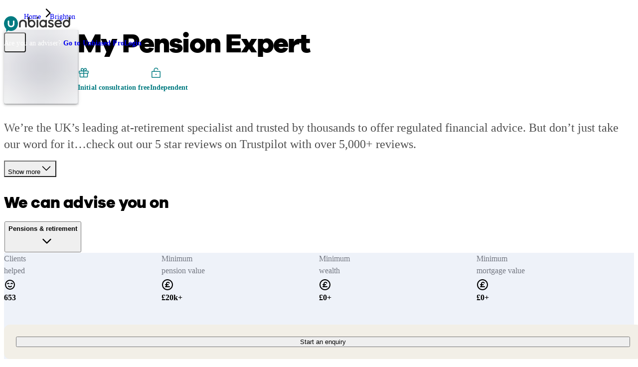

--- FILE ---
content_type: text/html;charset=utf-8
request_url: https://www.unbiased.co.uk/profile/financial-adviser/my-pension-expert-520653?hash=
body_size: 32940
content:
<!DOCTYPE html><html  lang="en-GB"><head><meta charset="utf-8"><meta name="viewport" content="width=device-width, initial-scale=1"><title>My Pension Expert - Financial Adviser in Brighton | Unbiased</title><script fetchpriority="low" crossorigin="anonymous" referrerpolicy="no-referrer" src="https://cdn-4.convertexperiments.com/v1/js/10007679-10007800.js?environment=production" onload="this.dataset.onloadfired = true" onerror="this.dataset.onerrorfired = true" data-hid="convert"></script><style id="vuetify-theme-stylesheet">@layer vuetify.theme {
  :root {
    --v-theme-background: 255,255,255;
    --v-theme-background-overlay-multiplier: 1;
    --v-theme-surface: 255,255,255;
    --v-theme-surface-overlay-multiplier: 1;
    --v-theme-surface-bright: 255,255,255;
    --v-theme-surface-bright-overlay-multiplier: 1;
    --v-theme-surface-light: 238,238,238;
    --v-theme-surface-light-overlay-multiplier: 1;
    --v-theme-surface-variant: 66,66,66;
    --v-theme-surface-variant-overlay-multiplier: 2;
    --v-theme-on-surface-variant: 238,238,238;
    --v-theme-primary: 24,103,192;
    --v-theme-primary-overlay-multiplier: 2;
    --v-theme-primary-darken-1: 31,85,146;
    --v-theme-primary-darken-1-overlay-multiplier: 2;
    --v-theme-secondary: 72,169,166;
    --v-theme-secondary-overlay-multiplier: 1;
    --v-theme-secondary-darken-1: 1,135,134;
    --v-theme-secondary-darken-1-overlay-multiplier: 1;
    --v-theme-error: 203,0,0;
    --v-theme-error-overlay-multiplier: 2;
    --v-theme-info: 29,106,255;
    --v-theme-info-overlay-multiplier: 2;
    --v-theme-success: 95,228,0;
    --v-theme-success-overlay-multiplier: 1;
    --v-theme-warning: 255,240,0;
    --v-theme-warning-overlay-multiplier: 1;
    --v-theme-black: 0,0,0;
    --v-theme-black-overlay-multiplier: 2;
    --v-theme-white: 255,255,255;
    --v-theme-white-overlay-multiplier: 1;
    --v-theme-surface-bg-primary: 255,255,255;
    --v-theme-surface-bg-primary-overlay-multiplier: 1;
    --v-theme-surface-bg-secondary: 242,239,231;
    --v-theme-surface-bg-secondary-overlay-multiplier: 1;
    --v-theme-surface-bg-invert: 50,50,50;
    --v-theme-surface-bg-invert-overlay-multiplier: 2;
    --v-theme-surface-bg-accent: 0,123,129;
    --v-theme-surface-bg-accent-overlay-multiplier: 2;
    --v-theme-surface-elevated-1: 0,123,129;
    --v-theme-surface-elevated-1-overlay-multiplier: 2;
    --v-theme-surface-elevated-2: 192,244,247;
    --v-theme-surface-elevated-2-overlay-multiplier: 1;
    --v-theme-surface-elevated-3: 155,28,82;
    --v-theme-surface-elevated-3-overlay-multiplier: 2;
    --v-theme-surface-elevated-4: 240,221,229;
    --v-theme-surface-elevated-4-overlay-multiplier: 1;
    --v-theme-surface-elevated-primary: 242,239,231;
    --v-theme-surface-elevated-primary-overlay-multiplier: 1;
    --v-theme-surface-elevated-secondary: 255,255,255;
    --v-theme-surface-elevated-secondary-overlay-multiplier: 1;
    --v-theme-type-primary: 30,30,30;
    --v-theme-type-primary-overlay-multiplier: 2;
    --v-theme-type-secondary: 50,50,50;
    --v-theme-type-secondary-overlay-multiplier: 2;
    --v-theme-type-invert: 255,255,255;
    --v-theme-type-invert-overlay-multiplier: 1;
    --v-theme-type-subtle: 101,99,91;
    --v-theme-type-subtle-overlay-multiplier: 2;
    --v-theme-type-interactive: 0,123,129;
    --v-theme-type-interactive-overlay-multiplier: 2;
    --v-theme-icon-fill-eucalyptus: 92,223,176;
    --v-theme-icon-fill-eucalyptus-overlay-multiplier: 1;
    --v-theme-icon-fill-mauve: 228,178,246;
    --v-theme-icon-fill-mauve-overlay-multiplier: 1;
    --v-theme-icon-fill-waterspout: 142,233,216;
    --v-theme-icon-fill-waterspout-overlay-multiplier: 1;
    --v-theme-icon-fill-peach: 248,159,131;
    --v-theme-icon-fill-peach-overlay-multiplier: 1;
    --v-theme-icon-fill-skyblue: 132,178,246;
    --v-theme-icon-fill-skyblue-overlay-multiplier: 1;
    --v-theme-icon-fill-topaz: 255,202,123;
    --v-theme-icon-fill-topaz-overlay-multiplier: 1;
    --v-theme-icon-stroke-primary: 30,30,30;
    --v-theme-icon-stroke-primary-overlay-multiplier: 2;
    --v-theme-icon-stroke-invert: 255,255,255;
    --v-theme-icon-stroke-invert-overlay-multiplier: 1;
    --v-theme-stroke-primary: 30,30,30;
    --v-theme-stroke-primary-overlay-multiplier: 2;
    --v-theme-stroke-secondary: 101,99,91;
    --v-theme-stroke-secondary-overlay-multiplier: 2;
    --v-theme-stroke-invert: 255,255,255;
    --v-theme-stroke-invert-overlay-multiplier: 1;
    --v-theme-btn-primary-default: 249,203,42;
    --v-theme-btn-primary-default-overlay-multiplier: 1;
    --v-theme-btn-primary-hover: 250,209,68;
    --v-theme-btn-primary-hover-overlay-multiplier: 1;
    --v-theme-btn-secondary: 30,30,30;
    --v-theme-btn-secondary-overlay-multiplier: 2;
    --v-theme-btn-ghost-inverted: 249,203,42;
    --v-theme-btn-ghost-inverted-overlay-multiplier: 1;
    --v-theme-btn-ghost-default: 0,123,129;
    --v-theme-btn-ghost-default-overlay-multiplier: 2;
    --v-theme-btn-danger-default: 203,0,0;
    --v-theme-btn-danger-default-overlay-multiplier: 2;
    --v-theme-btn-danger-hover: 224,19,19;
    --v-theme-btn-danger-hover-overlay-multiplier: 2;
    --v-theme-on-btn-primary-default: 30,30,30;
    --v-theme-on-btn-secondary: 30,30,30;
    --v-theme-link-primary: 0,123,129;
    --v-theme-link-primary-overlay-multiplier: 2;
    --v-theme-link-invert: 220,238,42;
    --v-theme-link-invert-overlay-multiplier: 1;
    --v-theme-on-background: 0,0,0;
    --v-theme-on-surface: 0,0,0;
    --v-theme-on-surface-bright: 0,0,0;
    --v-theme-on-surface-light: 0,0,0;
    --v-theme-on-primary: 255,255,255;
    --v-theme-on-primary-darken-1: 255,255,255;
    --v-theme-on-secondary: 255,255,255;
    --v-theme-on-secondary-darken-1: 255,255,255;
    --v-theme-on-error: 255,255,255;
    --v-theme-on-info: 255,255,255;
    --v-theme-on-success: 0,0,0;
    --v-theme-on-warning: 0,0,0;
    --v-theme-on-black: 255,255,255;
    --v-theme-on-white: 0,0,0;
    --v-theme-on-surface-bg-primary: 0,0,0;
    --v-theme-on-surface-bg-secondary: 0,0,0;
    --v-theme-on-surface-bg-invert: 255,255,255;
    --v-theme-on-surface-bg-accent: 255,255,255;
    --v-theme-on-surface-elevated-1: 255,255,255;
    --v-theme-on-surface-elevated-2: 0,0,0;
    --v-theme-on-surface-elevated-3: 255,255,255;
    --v-theme-on-surface-elevated-4: 0,0,0;
    --v-theme-on-surface-elevated-primary: 0,0,0;
    --v-theme-on-surface-elevated-secondary: 0,0,0;
    --v-theme-on-type-primary: 255,255,255;
    --v-theme-on-type-secondary: 255,255,255;
    --v-theme-on-type-invert: 0,0,0;
    --v-theme-on-type-subtle: 255,255,255;
    --v-theme-on-type-interactive: 255,255,255;
    --v-theme-on-icon-fill-eucalyptus: 0,0,0;
    --v-theme-on-icon-fill-mauve: 0,0,0;
    --v-theme-on-icon-fill-waterspout: 0,0,0;
    --v-theme-on-icon-fill-peach: 0,0,0;
    --v-theme-on-icon-fill-skyblue: 0,0,0;
    --v-theme-on-icon-fill-topaz: 0,0,0;
    --v-theme-on-icon-stroke-primary: 255,255,255;
    --v-theme-on-icon-stroke-invert: 0,0,0;
    --v-theme-on-stroke-primary: 255,255,255;
    --v-theme-on-stroke-secondary: 255,255,255;
    --v-theme-on-stroke-invert: 0,0,0;
    --v-theme-on-btn-primary-hover: 0,0,0;
    --v-theme-on-btn-ghost-inverted: 0,0,0;
    --v-theme-on-btn-ghost-default: 255,255,255;
    --v-theme-on-btn-danger-default: 255,255,255;
    --v-theme-on-btn-danger-hover: 255,255,255;
    --v-theme-on-link-primary: 255,255,255;
    --v-theme-on-link-invert: 0,0,0;
    --v-border-color: 0, 0, 0;
    --v-border-opacity: 0.12;
    --v-high-emphasis-opacity: 0.87;
    --v-medium-emphasis-opacity: 0.6;
    --v-disabled-opacity: 0.38;
    --v-idle-opacity: 0.04;
    --v-hover-opacity: 0.04;
    --v-focus-opacity: 0.12;
    --v-selected-opacity: 0.08;
    --v-activated-opacity: 0.12;
    --v-pressed-opacity: 0.12;
    --v-dragged-opacity: 0.08;
    --v-theme-kbd: 238, 238, 238;
    --v-theme-on-kbd: 0, 0, 0;
    --v-theme-code: 245, 245, 245;
    --v-theme-on-code: 0, 0, 0;
  }
  .v-theme--light {
    color-scheme: normal;
    --v-theme-background: 255,255,255;
    --v-theme-background-overlay-multiplier: 1;
    --v-theme-surface: 255,255,255;
    --v-theme-surface-overlay-multiplier: 1;
    --v-theme-surface-bright: 255,255,255;
    --v-theme-surface-bright-overlay-multiplier: 1;
    --v-theme-surface-light: 238,238,238;
    --v-theme-surface-light-overlay-multiplier: 1;
    --v-theme-surface-variant: 66,66,66;
    --v-theme-surface-variant-overlay-multiplier: 2;
    --v-theme-on-surface-variant: 238,238,238;
    --v-theme-primary: 24,103,192;
    --v-theme-primary-overlay-multiplier: 2;
    --v-theme-primary-darken-1: 31,85,146;
    --v-theme-primary-darken-1-overlay-multiplier: 2;
    --v-theme-secondary: 72,169,166;
    --v-theme-secondary-overlay-multiplier: 1;
    --v-theme-secondary-darken-1: 1,135,134;
    --v-theme-secondary-darken-1-overlay-multiplier: 1;
    --v-theme-error: 176,0,32;
    --v-theme-error-overlay-multiplier: 2;
    --v-theme-info: 33,150,243;
    --v-theme-info-overlay-multiplier: 1;
    --v-theme-success: 76,175,80;
    --v-theme-success-overlay-multiplier: 1;
    --v-theme-warning: 251,140,0;
    --v-theme-warning-overlay-multiplier: 1;
    --v-theme-on-white: 30,30,30;
    --v-theme-on-background: 0,0,0;
    --v-theme-on-surface: 0,0,0;
    --v-theme-on-surface-bright: 0,0,0;
    --v-theme-on-surface-light: 0,0,0;
    --v-theme-on-primary: 255,255,255;
    --v-theme-on-primary-darken-1: 255,255,255;
    --v-theme-on-secondary: 255,255,255;
    --v-theme-on-secondary-darken-1: 255,255,255;
    --v-theme-on-error: 255,255,255;
    --v-theme-on-info: 255,255,255;
    --v-theme-on-success: 255,255,255;
    --v-theme-on-warning: 255,255,255;
    --v-border-color: 0, 0, 0;
    --v-border-opacity: 0.12;
    --v-high-emphasis-opacity: 0.87;
    --v-medium-emphasis-opacity: 0.6;
    --v-disabled-opacity: 0.38;
    --v-idle-opacity: 0.04;
    --v-hover-opacity: 0.04;
    --v-focus-opacity: 0.12;
    --v-selected-opacity: 0.08;
    --v-activated-opacity: 0.12;
    --v-pressed-opacity: 0.12;
    --v-dragged-opacity: 0.08;
    --v-theme-kbd: 238, 238, 238;
    --v-theme-on-kbd: 0, 0, 0;
    --v-theme-code: 245, 245, 245;
    --v-theme-on-code: 0, 0, 0;
  }
  .v-theme--dark {
    color-scheme: dark;
    --v-theme-background: 18,18,18;
    --v-theme-background-overlay-multiplier: 1;
    --v-theme-surface: 33,33,33;
    --v-theme-surface-overlay-multiplier: 1;
    --v-theme-surface-bright: 204,191,214;
    --v-theme-surface-bright-overlay-multiplier: 2;
    --v-theme-surface-light: 66,66,66;
    --v-theme-surface-light-overlay-multiplier: 1;
    --v-theme-surface-variant: 200,200,200;
    --v-theme-surface-variant-overlay-multiplier: 2;
    --v-theme-on-surface-variant: 0,0,0;
    --v-theme-primary: 33,150,243;
    --v-theme-primary-overlay-multiplier: 2;
    --v-theme-primary-darken-1: 39,124,193;
    --v-theme-primary-darken-1-overlay-multiplier: 2;
    --v-theme-secondary: 84,182,178;
    --v-theme-secondary-overlay-multiplier: 2;
    --v-theme-secondary-darken-1: 72,169,166;
    --v-theme-secondary-darken-1-overlay-multiplier: 2;
    --v-theme-error: 207,102,121;
    --v-theme-error-overlay-multiplier: 2;
    --v-theme-info: 33,150,243;
    --v-theme-info-overlay-multiplier: 2;
    --v-theme-success: 76,175,80;
    --v-theme-success-overlay-multiplier: 2;
    --v-theme-warning: 251,140,0;
    --v-theme-warning-overlay-multiplier: 2;
    --v-theme-on-background: 255,255,255;
    --v-theme-on-surface: 255,255,255;
    --v-theme-on-surface-bright: 0,0,0;
    --v-theme-on-surface-light: 255,255,255;
    --v-theme-on-primary: 255,255,255;
    --v-theme-on-primary-darken-1: 255,255,255;
    --v-theme-on-secondary: 255,255,255;
    --v-theme-on-secondary-darken-1: 255,255,255;
    --v-theme-on-error: 255,255,255;
    --v-theme-on-info: 255,255,255;
    --v-theme-on-success: 255,255,255;
    --v-theme-on-warning: 255,255,255;
    --v-border-color: 255, 255, 255;
    --v-border-opacity: 0.12;
    --v-high-emphasis-opacity: 1;
    --v-medium-emphasis-opacity: 0.7;
    --v-disabled-opacity: 0.5;
    --v-idle-opacity: 0.1;
    --v-hover-opacity: 0.04;
    --v-focus-opacity: 0.12;
    --v-selected-opacity: 0.08;
    --v-activated-opacity: 0.12;
    --v-pressed-opacity: 0.16;
    --v-dragged-opacity: 0.08;
    --v-theme-kbd: 66, 66, 66;
    --v-theme-on-kbd: 255, 255, 255;
    --v-theme-code: 52, 52, 52;
    --v-theme-on-code: 204, 204, 204;
  }
  .v-theme--consumer {
    color-scheme: normal;
    --v-theme-background: 255,255,255;
    --v-theme-background-overlay-multiplier: 1;
    --v-theme-surface: 255,255,255;
    --v-theme-surface-overlay-multiplier: 1;
    --v-theme-surface-bright: 255,255,255;
    --v-theme-surface-bright-overlay-multiplier: 1;
    --v-theme-surface-light: 238,238,238;
    --v-theme-surface-light-overlay-multiplier: 1;
    --v-theme-surface-variant: 66,66,66;
    --v-theme-surface-variant-overlay-multiplier: 2;
    --v-theme-on-surface-variant: 238,238,238;
    --v-theme-primary: 24,103,192;
    --v-theme-primary-overlay-multiplier: 2;
    --v-theme-primary-darken-1: 31,85,146;
    --v-theme-primary-darken-1-overlay-multiplier: 2;
    --v-theme-secondary: 72,169,166;
    --v-theme-secondary-overlay-multiplier: 1;
    --v-theme-secondary-darken-1: 1,135,134;
    --v-theme-secondary-darken-1-overlay-multiplier: 1;
    --v-theme-error: 203,0,0;
    --v-theme-error-overlay-multiplier: 2;
    --v-theme-info: 29,106,255;
    --v-theme-info-overlay-multiplier: 2;
    --v-theme-success: 95,228,0;
    --v-theme-success-overlay-multiplier: 1;
    --v-theme-warning: 255,240,0;
    --v-theme-warning-overlay-multiplier: 1;
    --v-theme-black: 0,0,0;
    --v-theme-black-overlay-multiplier: 2;
    --v-theme-white: 255,255,255;
    --v-theme-white-overlay-multiplier: 1;
    --v-theme-surface-bg-primary: 255,255,255;
    --v-theme-surface-bg-primary-overlay-multiplier: 1;
    --v-theme-surface-bg-secondary: 242,239,231;
    --v-theme-surface-bg-secondary-overlay-multiplier: 1;
    --v-theme-surface-bg-invert: 50,50,50;
    --v-theme-surface-bg-invert-overlay-multiplier: 2;
    --v-theme-surface-bg-accent: 0,123,129;
    --v-theme-surface-bg-accent-overlay-multiplier: 2;
    --v-theme-surface-elevated-1: 0,123,129;
    --v-theme-surface-elevated-1-overlay-multiplier: 2;
    --v-theme-surface-elevated-2: 192,244,247;
    --v-theme-surface-elevated-2-overlay-multiplier: 1;
    --v-theme-surface-elevated-3: 155,28,82;
    --v-theme-surface-elevated-3-overlay-multiplier: 2;
    --v-theme-surface-elevated-4: 240,221,229;
    --v-theme-surface-elevated-4-overlay-multiplier: 1;
    --v-theme-surface-elevated-primary: 242,239,231;
    --v-theme-surface-elevated-primary-overlay-multiplier: 1;
    --v-theme-surface-elevated-secondary: 255,255,255;
    --v-theme-surface-elevated-secondary-overlay-multiplier: 1;
    --v-theme-type-primary: 30,30,30;
    --v-theme-type-primary-overlay-multiplier: 2;
    --v-theme-type-secondary: 50,50,50;
    --v-theme-type-secondary-overlay-multiplier: 2;
    --v-theme-type-invert: 255,255,255;
    --v-theme-type-invert-overlay-multiplier: 1;
    --v-theme-type-subtle: 101,99,91;
    --v-theme-type-subtle-overlay-multiplier: 2;
    --v-theme-type-interactive: 0,123,129;
    --v-theme-type-interactive-overlay-multiplier: 2;
    --v-theme-icon-fill-eucalyptus: 92,223,176;
    --v-theme-icon-fill-eucalyptus-overlay-multiplier: 1;
    --v-theme-icon-fill-mauve: 228,178,246;
    --v-theme-icon-fill-mauve-overlay-multiplier: 1;
    --v-theme-icon-fill-waterspout: 142,233,216;
    --v-theme-icon-fill-waterspout-overlay-multiplier: 1;
    --v-theme-icon-fill-peach: 248,159,131;
    --v-theme-icon-fill-peach-overlay-multiplier: 1;
    --v-theme-icon-fill-skyblue: 132,178,246;
    --v-theme-icon-fill-skyblue-overlay-multiplier: 1;
    --v-theme-icon-fill-topaz: 255,202,123;
    --v-theme-icon-fill-topaz-overlay-multiplier: 1;
    --v-theme-icon-stroke-primary: 30,30,30;
    --v-theme-icon-stroke-primary-overlay-multiplier: 2;
    --v-theme-icon-stroke-invert: 255,255,255;
    --v-theme-icon-stroke-invert-overlay-multiplier: 1;
    --v-theme-stroke-primary: 30,30,30;
    --v-theme-stroke-primary-overlay-multiplier: 2;
    --v-theme-stroke-secondary: 101,99,91;
    --v-theme-stroke-secondary-overlay-multiplier: 2;
    --v-theme-stroke-invert: 255,255,255;
    --v-theme-stroke-invert-overlay-multiplier: 1;
    --v-theme-btn-primary-default: 249,203,42;
    --v-theme-btn-primary-default-overlay-multiplier: 1;
    --v-theme-btn-primary-hover: 250,209,68;
    --v-theme-btn-primary-hover-overlay-multiplier: 1;
    --v-theme-btn-secondary: 30,30,30;
    --v-theme-btn-secondary-overlay-multiplier: 2;
    --v-theme-btn-ghost-inverted: 249,203,42;
    --v-theme-btn-ghost-inverted-overlay-multiplier: 1;
    --v-theme-btn-ghost-default: 0,123,129;
    --v-theme-btn-ghost-default-overlay-multiplier: 2;
    --v-theme-btn-danger-default: 203,0,0;
    --v-theme-btn-danger-default-overlay-multiplier: 2;
    --v-theme-btn-danger-hover: 224,19,19;
    --v-theme-btn-danger-hover-overlay-multiplier: 2;
    --v-theme-on-btn-primary-default: 30,30,30;
    --v-theme-on-btn-secondary: 30,30,30;
    --v-theme-link-primary: 0,123,129;
    --v-theme-link-primary-overlay-multiplier: 2;
    --v-theme-link-invert: 220,238,42;
    --v-theme-link-invert-overlay-multiplier: 1;
    --v-theme-on-background: 0,0,0;
    --v-theme-on-surface: 0,0,0;
    --v-theme-on-surface-bright: 0,0,0;
    --v-theme-on-surface-light: 0,0,0;
    --v-theme-on-primary: 255,255,255;
    --v-theme-on-primary-darken-1: 255,255,255;
    --v-theme-on-secondary: 255,255,255;
    --v-theme-on-secondary-darken-1: 255,255,255;
    --v-theme-on-error: 255,255,255;
    --v-theme-on-info: 255,255,255;
    --v-theme-on-success: 0,0,0;
    --v-theme-on-warning: 0,0,0;
    --v-theme-on-black: 255,255,255;
    --v-theme-on-white: 0,0,0;
    --v-theme-on-surface-bg-primary: 0,0,0;
    --v-theme-on-surface-bg-secondary: 0,0,0;
    --v-theme-on-surface-bg-invert: 255,255,255;
    --v-theme-on-surface-bg-accent: 255,255,255;
    --v-theme-on-surface-elevated-1: 255,255,255;
    --v-theme-on-surface-elevated-2: 0,0,0;
    --v-theme-on-surface-elevated-3: 255,255,255;
    --v-theme-on-surface-elevated-4: 0,0,0;
    --v-theme-on-surface-elevated-primary: 0,0,0;
    --v-theme-on-surface-elevated-secondary: 0,0,0;
    --v-theme-on-type-primary: 255,255,255;
    --v-theme-on-type-secondary: 255,255,255;
    --v-theme-on-type-invert: 0,0,0;
    --v-theme-on-type-subtle: 255,255,255;
    --v-theme-on-type-interactive: 255,255,255;
    --v-theme-on-icon-fill-eucalyptus: 0,0,0;
    --v-theme-on-icon-fill-mauve: 0,0,0;
    --v-theme-on-icon-fill-waterspout: 0,0,0;
    --v-theme-on-icon-fill-peach: 0,0,0;
    --v-theme-on-icon-fill-skyblue: 0,0,0;
    --v-theme-on-icon-fill-topaz: 0,0,0;
    --v-theme-on-icon-stroke-primary: 255,255,255;
    --v-theme-on-icon-stroke-invert: 0,0,0;
    --v-theme-on-stroke-primary: 255,255,255;
    --v-theme-on-stroke-secondary: 255,255,255;
    --v-theme-on-stroke-invert: 0,0,0;
    --v-theme-on-btn-primary-hover: 0,0,0;
    --v-theme-on-btn-ghost-inverted: 0,0,0;
    --v-theme-on-btn-ghost-default: 255,255,255;
    --v-theme-on-btn-danger-default: 255,255,255;
    --v-theme-on-btn-danger-hover: 255,255,255;
    --v-theme-on-link-primary: 255,255,255;
    --v-theme-on-link-invert: 0,0,0;
    --v-border-color: 0, 0, 0;
    --v-border-opacity: 0.12;
    --v-high-emphasis-opacity: 0.87;
    --v-medium-emphasis-opacity: 0.6;
    --v-disabled-opacity: 0.38;
    --v-idle-opacity: 0.04;
    --v-hover-opacity: 0.04;
    --v-focus-opacity: 0.12;
    --v-selected-opacity: 0.08;
    --v-activated-opacity: 0.12;
    --v-pressed-opacity: 0.12;
    --v-dragged-opacity: 0.08;
    --v-theme-kbd: 238, 238, 238;
    --v-theme-on-kbd: 0, 0, 0;
    --v-theme-code: 245, 245, 245;
    --v-theme-on-code: 0, 0, 0;
  }
  .v-theme--pro {
    color-scheme: normal;
    --v-theme-background: 255,255,255;
    --v-theme-background-overlay-multiplier: 1;
    --v-theme-surface: 255,255,255;
    --v-theme-surface-overlay-multiplier: 1;
    --v-theme-surface-bright: 255,255,255;
    --v-theme-surface-bright-overlay-multiplier: 1;
    --v-theme-surface-light: 238,238,238;
    --v-theme-surface-light-overlay-multiplier: 1;
    --v-theme-surface-variant: 66,66,66;
    --v-theme-surface-variant-overlay-multiplier: 2;
    --v-theme-on-surface-variant: 238,238,238;
    --v-theme-primary: 24,103,192;
    --v-theme-primary-overlay-multiplier: 2;
    --v-theme-primary-darken-1: 31,85,146;
    --v-theme-primary-darken-1-overlay-multiplier: 2;
    --v-theme-secondary: 72,169,166;
    --v-theme-secondary-overlay-multiplier: 1;
    --v-theme-secondary-darken-1: 1,135,134;
    --v-theme-secondary-darken-1-overlay-multiplier: 1;
    --v-theme-error: 203,0,0;
    --v-theme-error-overlay-multiplier: 2;
    --v-theme-info: 29,106,255;
    --v-theme-info-overlay-multiplier: 2;
    --v-theme-success: 95,228,0;
    --v-theme-success-overlay-multiplier: 1;
    --v-theme-warning: 255,240,0;
    --v-theme-warning-overlay-multiplier: 1;
    --v-theme-black: 0,0,0;
    --v-theme-black-overlay-multiplier: 2;
    --v-theme-white: 255,255,255;
    --v-theme-white-overlay-multiplier: 1;
    --v-theme-surface-bg-primary: 255,255,255;
    --v-theme-surface-bg-primary-overlay-multiplier: 1;
    --v-theme-surface-bg-secondary: 242,239,231;
    --v-theme-surface-bg-secondary-overlay-multiplier: 1;
    --v-theme-surface-bg-invert: 50,50,50;
    --v-theme-surface-bg-invert-overlay-multiplier: 2;
    --v-theme-surface-bg-accent: 118,19,110;
    --v-theme-surface-bg-accent-overlay-multiplier: 2;
    --v-theme-surface-elevated-1: 118,19,110;
    --v-theme-surface-elevated-1-overlay-multiplier: 2;
    --v-theme-surface-elevated-2: 255,232,253;
    --v-theme-surface-elevated-2-overlay-multiplier: 1;
    --v-theme-surface-elevated-3: 119,225,244;
    --v-theme-surface-elevated-3-overlay-multiplier: 1;
    --v-theme-surface-elevated-4: 222,250,255;
    --v-theme-surface-elevated-4-overlay-multiplier: 1;
    --v-theme-surface-elevated-5: 41,34,135;
    --v-theme-surface-elevated-5-overlay-multiplier: 2;
    --v-theme-surface-elevated-6: 220,218,255;
    --v-theme-surface-elevated-6-overlay-multiplier: 1;
    --v-theme-surface-elevated-primary: 242,239,231;
    --v-theme-surface-elevated-primary-overlay-multiplier: 1;
    --v-theme-surface-elevated-secondary: 255,255,255;
    --v-theme-surface-elevated-secondary-overlay-multiplier: 1;
    --v-theme-type-primary: 30,30,30;
    --v-theme-type-primary-overlay-multiplier: 2;
    --v-theme-type-secondary: 50,50,50;
    --v-theme-type-secondary-overlay-multiplier: 2;
    --v-theme-type-invert: 255,255,255;
    --v-theme-type-invert-overlay-multiplier: 1;
    --v-theme-type-subtle: 101,99,91;
    --v-theme-type-subtle-overlay-multiplier: 2;
    --v-theme-type-interactive: 118,19,110;
    --v-theme-type-interactive-overlay-multiplier: 2;
    --v-theme-icon-fill-eucalyptus: 92,223,176;
    --v-theme-icon-fill-eucalyptus-overlay-multiplier: 1;
    --v-theme-icon-fill-mauve: 228,178,246;
    --v-theme-icon-fill-mauve-overlay-multiplier: 1;
    --v-theme-icon-fill-waterspout: 142,233,216;
    --v-theme-icon-fill-waterspout-overlay-multiplier: 1;
    --v-theme-icon-fill-peach: 248,159,131;
    --v-theme-icon-fill-peach-overlay-multiplier: 1;
    --v-theme-icon-fill-skyblue: 132,178,246;
    --v-theme-icon-fill-skyblue-overlay-multiplier: 1;
    --v-theme-icon-fill-topaz: 255,202,123;
    --v-theme-icon-fill-topaz-overlay-multiplier: 1;
    --v-theme-icon-stroke-primary: 30,30,30;
    --v-theme-icon-stroke-primary-overlay-multiplier: 2;
    --v-theme-icon-stroke-invert: 255,255,255;
    --v-theme-icon-stroke-invert-overlay-multiplier: 1;
    --v-theme-stroke-primary: 30,30,30;
    --v-theme-stroke-primary-overlay-multiplier: 2;
    --v-theme-stroke-secondary: 101,99,91;
    --v-theme-stroke-secondary-overlay-multiplier: 2;
    --v-theme-stroke-invert: 255,255,255;
    --v-theme-stroke-invert-overlay-multiplier: 1;
    --v-theme-btn-primary-default: 249,203,42;
    --v-theme-btn-primary-default-overlay-multiplier: 1;
    --v-theme-btn-primary-hover: 250,209,68;
    --v-theme-btn-primary-hover-overlay-multiplier: 1;
    --v-theme-btn-secondary: 30,30,30;
    --v-theme-btn-secondary-overlay-multiplier: 2;
    --v-theme-btn-ghost-inverted: 249,203,42;
    --v-theme-btn-ghost-inverted-overlay-multiplier: 1;
    --v-theme-btn-ghost-default: 118,19,110;
    --v-theme-btn-ghost-default-overlay-multiplier: 2;
    --v-theme-btn-danger-default: 203,0,0;
    --v-theme-btn-danger-default-overlay-multiplier: 2;
    --v-theme-btn-danger-hover: 224,19,19;
    --v-theme-btn-danger-hover-overlay-multiplier: 2;
    --v-theme-on-btn-primary-default: 30,30,30;
    --v-theme-on-btn-secondary: 30,30,30;
    --v-theme-link-primary: 118,19,110;
    --v-theme-link-primary-overlay-multiplier: 2;
    --v-theme-link-invert: 119,225,244;
    --v-theme-link-invert-overlay-multiplier: 1;
    --v-theme-on-background: 0,0,0;
    --v-theme-on-surface: 0,0,0;
    --v-theme-on-surface-bright: 0,0,0;
    --v-theme-on-surface-light: 0,0,0;
    --v-theme-on-primary: 255,255,255;
    --v-theme-on-primary-darken-1: 255,255,255;
    --v-theme-on-secondary: 255,255,255;
    --v-theme-on-secondary-darken-1: 255,255,255;
    --v-theme-on-error: 255,255,255;
    --v-theme-on-info: 255,255,255;
    --v-theme-on-success: 0,0,0;
    --v-theme-on-warning: 0,0,0;
    --v-theme-on-black: 255,255,255;
    --v-theme-on-white: 0,0,0;
    --v-theme-on-surface-bg-primary: 0,0,0;
    --v-theme-on-surface-bg-secondary: 0,0,0;
    --v-theme-on-surface-bg-invert: 255,255,255;
    --v-theme-on-surface-bg-accent: 255,255,255;
    --v-theme-on-surface-elevated-1: 255,255,255;
    --v-theme-on-surface-elevated-2: 0,0,0;
    --v-theme-on-surface-elevated-3: 0,0,0;
    --v-theme-on-surface-elevated-4: 0,0,0;
    --v-theme-on-surface-elevated-5: 255,255,255;
    --v-theme-on-surface-elevated-6: 0,0,0;
    --v-theme-on-surface-elevated-primary: 0,0,0;
    --v-theme-on-surface-elevated-secondary: 0,0,0;
    --v-theme-on-type-primary: 255,255,255;
    --v-theme-on-type-secondary: 255,255,255;
    --v-theme-on-type-invert: 0,0,0;
    --v-theme-on-type-subtle: 255,255,255;
    --v-theme-on-type-interactive: 255,255,255;
    --v-theme-on-icon-fill-eucalyptus: 0,0,0;
    --v-theme-on-icon-fill-mauve: 0,0,0;
    --v-theme-on-icon-fill-waterspout: 0,0,0;
    --v-theme-on-icon-fill-peach: 0,0,0;
    --v-theme-on-icon-fill-skyblue: 0,0,0;
    --v-theme-on-icon-fill-topaz: 0,0,0;
    --v-theme-on-icon-stroke-primary: 255,255,255;
    --v-theme-on-icon-stroke-invert: 0,0,0;
    --v-theme-on-stroke-primary: 255,255,255;
    --v-theme-on-stroke-secondary: 255,255,255;
    --v-theme-on-stroke-invert: 0,0,0;
    --v-theme-on-btn-primary-hover: 0,0,0;
    --v-theme-on-btn-ghost-inverted: 0,0,0;
    --v-theme-on-btn-ghost-default: 255,255,255;
    --v-theme-on-btn-danger-default: 255,255,255;
    --v-theme-on-btn-danger-hover: 255,255,255;
    --v-theme-on-link-primary: 255,255,255;
    --v-theme-on-link-invert: 0,0,0;
    --v-border-color: 0, 0, 0;
    --v-border-opacity: 0.12;
    --v-high-emphasis-opacity: 0.87;
    --v-medium-emphasis-opacity: 0.6;
    --v-disabled-opacity: 0.38;
    --v-idle-opacity: 0.04;
    --v-hover-opacity: 0.04;
    --v-focus-opacity: 0.12;
    --v-selected-opacity: 0.08;
    --v-activated-opacity: 0.12;
    --v-pressed-opacity: 0.12;
    --v-dragged-opacity: 0.08;
    --v-theme-kbd: 238, 238, 238;
    --v-theme-on-kbd: 0, 0, 0;
    --v-theme-code: 245, 245, 245;
    --v-theme-on-code: 0, 0, 0;
  }
  @layer background {
    .bg-background {
      --v-theme-overlay-multiplier: var(--v-theme-background-overlay-multiplier);
      background-color: rgb(var(--v-theme-background)) !important;
      color: rgb(var(--v-theme-on-background)) !important;
    }
    .bg-surface {
      --v-theme-overlay-multiplier: var(--v-theme-surface-overlay-multiplier);
      background-color: rgb(var(--v-theme-surface)) !important;
      color: rgb(var(--v-theme-on-surface)) !important;
    }
    .bg-surface-bright {
      --v-theme-overlay-multiplier: var(--v-theme-surface-bright-overlay-multiplier);
      background-color: rgb(var(--v-theme-surface-bright)) !important;
      color: rgb(var(--v-theme-on-surface-bright)) !important;
    }
    .bg-surface-light {
      --v-theme-overlay-multiplier: var(--v-theme-surface-light-overlay-multiplier);
      background-color: rgb(var(--v-theme-surface-light)) !important;
      color: rgb(var(--v-theme-on-surface-light)) !important;
    }
    .bg-surface-variant {
      --v-theme-overlay-multiplier: var(--v-theme-surface-variant-overlay-multiplier);
      background-color: rgb(var(--v-theme-surface-variant)) !important;
      color: rgb(var(--v-theme-on-surface-variant)) !important;
    }
    .bg-primary {
      --v-theme-overlay-multiplier: var(--v-theme-primary-overlay-multiplier);
      background-color: rgb(var(--v-theme-primary)) !important;
      color: rgb(var(--v-theme-on-primary)) !important;
    }
    .bg-primary-darken-1 {
      --v-theme-overlay-multiplier: var(--v-theme-primary-darken-1-overlay-multiplier);
      background-color: rgb(var(--v-theme-primary-darken-1)) !important;
      color: rgb(var(--v-theme-on-primary-darken-1)) !important;
    }
    .bg-secondary {
      --v-theme-overlay-multiplier: var(--v-theme-secondary-overlay-multiplier);
      background-color: rgb(var(--v-theme-secondary)) !important;
      color: rgb(var(--v-theme-on-secondary)) !important;
    }
    .bg-secondary-darken-1 {
      --v-theme-overlay-multiplier: var(--v-theme-secondary-darken-1-overlay-multiplier);
      background-color: rgb(var(--v-theme-secondary-darken-1)) !important;
      color: rgb(var(--v-theme-on-secondary-darken-1)) !important;
    }
    .bg-error {
      --v-theme-overlay-multiplier: var(--v-theme-error-overlay-multiplier);
      background-color: rgb(var(--v-theme-error)) !important;
      color: rgb(var(--v-theme-on-error)) !important;
    }
    .bg-info {
      --v-theme-overlay-multiplier: var(--v-theme-info-overlay-multiplier);
      background-color: rgb(var(--v-theme-info)) !important;
      color: rgb(var(--v-theme-on-info)) !important;
    }
    .bg-success {
      --v-theme-overlay-multiplier: var(--v-theme-success-overlay-multiplier);
      background-color: rgb(var(--v-theme-success)) !important;
      color: rgb(var(--v-theme-on-success)) !important;
    }
    .bg-warning {
      --v-theme-overlay-multiplier: var(--v-theme-warning-overlay-multiplier);
      background-color: rgb(var(--v-theme-warning)) !important;
      color: rgb(var(--v-theme-on-warning)) !important;
    }
    .bg-black {
      --v-theme-overlay-multiplier: var(--v-theme-black-overlay-multiplier);
      background-color: rgb(var(--v-theme-black)) !important;
      color: rgb(var(--v-theme-on-black)) !important;
    }
    .bg-white {
      --v-theme-overlay-multiplier: var(--v-theme-white-overlay-multiplier);
      background-color: rgb(var(--v-theme-white)) !important;
      color: rgb(var(--v-theme-on-white)) !important;
    }
    .bg-surface-bg-primary {
      --v-theme-overlay-multiplier: var(--v-theme-surface-bg-primary-overlay-multiplier);
      background-color: rgb(var(--v-theme-surface-bg-primary)) !important;
      color: rgb(var(--v-theme-on-surface-bg-primary)) !important;
    }
    .bg-surface-bg-secondary {
      --v-theme-overlay-multiplier: var(--v-theme-surface-bg-secondary-overlay-multiplier);
      background-color: rgb(var(--v-theme-surface-bg-secondary)) !important;
      color: rgb(var(--v-theme-on-surface-bg-secondary)) !important;
    }
    .bg-surface-bg-invert {
      --v-theme-overlay-multiplier: var(--v-theme-surface-bg-invert-overlay-multiplier);
      background-color: rgb(var(--v-theme-surface-bg-invert)) !important;
      color: rgb(var(--v-theme-on-surface-bg-invert)) !important;
    }
    .bg-surface-bg-accent {
      --v-theme-overlay-multiplier: var(--v-theme-surface-bg-accent-overlay-multiplier);
      background-color: rgb(var(--v-theme-surface-bg-accent)) !important;
      color: rgb(var(--v-theme-on-surface-bg-accent)) !important;
    }
    .bg-surface-elevated-1 {
      --v-theme-overlay-multiplier: var(--v-theme-surface-elevated-1-overlay-multiplier);
      background-color: rgb(var(--v-theme-surface-elevated-1)) !important;
      color: rgb(var(--v-theme-on-surface-elevated-1)) !important;
    }
    .bg-surface-elevated-2 {
      --v-theme-overlay-multiplier: var(--v-theme-surface-elevated-2-overlay-multiplier);
      background-color: rgb(var(--v-theme-surface-elevated-2)) !important;
      color: rgb(var(--v-theme-on-surface-elevated-2)) !important;
    }
    .bg-surface-elevated-3 {
      --v-theme-overlay-multiplier: var(--v-theme-surface-elevated-3-overlay-multiplier);
      background-color: rgb(var(--v-theme-surface-elevated-3)) !important;
      color: rgb(var(--v-theme-on-surface-elevated-3)) !important;
    }
    .bg-surface-elevated-4 {
      --v-theme-overlay-multiplier: var(--v-theme-surface-elevated-4-overlay-multiplier);
      background-color: rgb(var(--v-theme-surface-elevated-4)) !important;
      color: rgb(var(--v-theme-on-surface-elevated-4)) !important;
    }
    .bg-surface-elevated-primary {
      --v-theme-overlay-multiplier: var(--v-theme-surface-elevated-primary-overlay-multiplier);
      background-color: rgb(var(--v-theme-surface-elevated-primary)) !important;
      color: rgb(var(--v-theme-on-surface-elevated-primary)) !important;
    }
    .bg-surface-elevated-secondary {
      --v-theme-overlay-multiplier: var(--v-theme-surface-elevated-secondary-overlay-multiplier);
      background-color: rgb(var(--v-theme-surface-elevated-secondary)) !important;
      color: rgb(var(--v-theme-on-surface-elevated-secondary)) !important;
    }
    .bg-type-primary {
      --v-theme-overlay-multiplier: var(--v-theme-type-primary-overlay-multiplier);
      background-color: rgb(var(--v-theme-type-primary)) !important;
      color: rgb(var(--v-theme-on-type-primary)) !important;
    }
    .bg-type-secondary {
      --v-theme-overlay-multiplier: var(--v-theme-type-secondary-overlay-multiplier);
      background-color: rgb(var(--v-theme-type-secondary)) !important;
      color: rgb(var(--v-theme-on-type-secondary)) !important;
    }
    .bg-type-invert {
      --v-theme-overlay-multiplier: var(--v-theme-type-invert-overlay-multiplier);
      background-color: rgb(var(--v-theme-type-invert)) !important;
      color: rgb(var(--v-theme-on-type-invert)) !important;
    }
    .bg-type-subtle {
      --v-theme-overlay-multiplier: var(--v-theme-type-subtle-overlay-multiplier);
      background-color: rgb(var(--v-theme-type-subtle)) !important;
      color: rgb(var(--v-theme-on-type-subtle)) !important;
    }
    .bg-type-interactive {
      --v-theme-overlay-multiplier: var(--v-theme-type-interactive-overlay-multiplier);
      background-color: rgb(var(--v-theme-type-interactive)) !important;
      color: rgb(var(--v-theme-on-type-interactive)) !important;
    }
    .bg-icon-fill-eucalyptus {
      --v-theme-overlay-multiplier: var(--v-theme-icon-fill-eucalyptus-overlay-multiplier);
      background-color: rgb(var(--v-theme-icon-fill-eucalyptus)) !important;
      color: rgb(var(--v-theme-on-icon-fill-eucalyptus)) !important;
    }
    .bg-icon-fill-mauve {
      --v-theme-overlay-multiplier: var(--v-theme-icon-fill-mauve-overlay-multiplier);
      background-color: rgb(var(--v-theme-icon-fill-mauve)) !important;
      color: rgb(var(--v-theme-on-icon-fill-mauve)) !important;
    }
    .bg-icon-fill-waterspout {
      --v-theme-overlay-multiplier: var(--v-theme-icon-fill-waterspout-overlay-multiplier);
      background-color: rgb(var(--v-theme-icon-fill-waterspout)) !important;
      color: rgb(var(--v-theme-on-icon-fill-waterspout)) !important;
    }
    .bg-icon-fill-peach {
      --v-theme-overlay-multiplier: var(--v-theme-icon-fill-peach-overlay-multiplier);
      background-color: rgb(var(--v-theme-icon-fill-peach)) !important;
      color: rgb(var(--v-theme-on-icon-fill-peach)) !important;
    }
    .bg-icon-fill-skyblue {
      --v-theme-overlay-multiplier: var(--v-theme-icon-fill-skyblue-overlay-multiplier);
      background-color: rgb(var(--v-theme-icon-fill-skyblue)) !important;
      color: rgb(var(--v-theme-on-icon-fill-skyblue)) !important;
    }
    .bg-icon-fill-topaz {
      --v-theme-overlay-multiplier: var(--v-theme-icon-fill-topaz-overlay-multiplier);
      background-color: rgb(var(--v-theme-icon-fill-topaz)) !important;
      color: rgb(var(--v-theme-on-icon-fill-topaz)) !important;
    }
    .bg-icon-stroke-primary {
      --v-theme-overlay-multiplier: var(--v-theme-icon-stroke-primary-overlay-multiplier);
      background-color: rgb(var(--v-theme-icon-stroke-primary)) !important;
      color: rgb(var(--v-theme-on-icon-stroke-primary)) !important;
    }
    .bg-icon-stroke-invert {
      --v-theme-overlay-multiplier: var(--v-theme-icon-stroke-invert-overlay-multiplier);
      background-color: rgb(var(--v-theme-icon-stroke-invert)) !important;
      color: rgb(var(--v-theme-on-icon-stroke-invert)) !important;
    }
    .bg-stroke-primary {
      --v-theme-overlay-multiplier: var(--v-theme-stroke-primary-overlay-multiplier);
      background-color: rgb(var(--v-theme-stroke-primary)) !important;
      color: rgb(var(--v-theme-on-stroke-primary)) !important;
    }
    .bg-stroke-secondary {
      --v-theme-overlay-multiplier: var(--v-theme-stroke-secondary-overlay-multiplier);
      background-color: rgb(var(--v-theme-stroke-secondary)) !important;
      color: rgb(var(--v-theme-on-stroke-secondary)) !important;
    }
    .bg-stroke-invert {
      --v-theme-overlay-multiplier: var(--v-theme-stroke-invert-overlay-multiplier);
      background-color: rgb(var(--v-theme-stroke-invert)) !important;
      color: rgb(var(--v-theme-on-stroke-invert)) !important;
    }
    .bg-btn-primary-default {
      --v-theme-overlay-multiplier: var(--v-theme-btn-primary-default-overlay-multiplier);
      background-color: rgb(var(--v-theme-btn-primary-default)) !important;
      color: rgb(var(--v-theme-on-btn-primary-default)) !important;
    }
    .bg-btn-primary-hover {
      --v-theme-overlay-multiplier: var(--v-theme-btn-primary-hover-overlay-multiplier);
      background-color: rgb(var(--v-theme-btn-primary-hover)) !important;
      color: rgb(var(--v-theme-on-btn-primary-hover)) !important;
    }
    .bg-btn-secondary {
      --v-theme-overlay-multiplier: var(--v-theme-btn-secondary-overlay-multiplier);
      background-color: rgb(var(--v-theme-btn-secondary)) !important;
      color: rgb(var(--v-theme-on-btn-secondary)) !important;
    }
    .bg-btn-ghost-inverted {
      --v-theme-overlay-multiplier: var(--v-theme-btn-ghost-inverted-overlay-multiplier);
      background-color: rgb(var(--v-theme-btn-ghost-inverted)) !important;
      color: rgb(var(--v-theme-on-btn-ghost-inverted)) !important;
    }
    .bg-btn-ghost-default {
      --v-theme-overlay-multiplier: var(--v-theme-btn-ghost-default-overlay-multiplier);
      background-color: rgb(var(--v-theme-btn-ghost-default)) !important;
      color: rgb(var(--v-theme-on-btn-ghost-default)) !important;
    }
    .bg-btn-danger-default {
      --v-theme-overlay-multiplier: var(--v-theme-btn-danger-default-overlay-multiplier);
      background-color: rgb(var(--v-theme-btn-danger-default)) !important;
      color: rgb(var(--v-theme-on-btn-danger-default)) !important;
    }
    .bg-btn-danger-hover {
      --v-theme-overlay-multiplier: var(--v-theme-btn-danger-hover-overlay-multiplier);
      background-color: rgb(var(--v-theme-btn-danger-hover)) !important;
      color: rgb(var(--v-theme-on-btn-danger-hover)) !important;
    }
    .bg-link-primary {
      --v-theme-overlay-multiplier: var(--v-theme-link-primary-overlay-multiplier);
      background-color: rgb(var(--v-theme-link-primary)) !important;
      color: rgb(var(--v-theme-on-link-primary)) !important;
    }
    .bg-link-invert {
      --v-theme-overlay-multiplier: var(--v-theme-link-invert-overlay-multiplier);
      background-color: rgb(var(--v-theme-link-invert)) !important;
      color: rgb(var(--v-theme-on-link-invert)) !important;
    }
    .bg-surface-elevated-5 {
      --v-theme-overlay-multiplier: var(--v-theme-surface-elevated-5-overlay-multiplier);
      background-color: rgb(var(--v-theme-surface-elevated-5)) !important;
      color: rgb(var(--v-theme-on-surface-elevated-5)) !important;
    }
    .bg-surface-elevated-6 {
      --v-theme-overlay-multiplier: var(--v-theme-surface-elevated-6-overlay-multiplier);
      background-color: rgb(var(--v-theme-surface-elevated-6)) !important;
      color: rgb(var(--v-theme-on-surface-elevated-6)) !important;
    }
  }
  @layer foreground {
    .text-background {
      color: rgb(var(--v-theme-background)) !important;
    }
    .border-background {
      --v-border-color: var(--v-theme-background);
    }
    .text-surface {
      color: rgb(var(--v-theme-surface)) !important;
    }
    .border-surface {
      --v-border-color: var(--v-theme-surface);
    }
    .text-surface-bright {
      color: rgb(var(--v-theme-surface-bright)) !important;
    }
    .border-surface-bright {
      --v-border-color: var(--v-theme-surface-bright);
    }
    .text-surface-light {
      color: rgb(var(--v-theme-surface-light)) !important;
    }
    .border-surface-light {
      --v-border-color: var(--v-theme-surface-light);
    }
    .text-surface-variant {
      color: rgb(var(--v-theme-surface-variant)) !important;
    }
    .border-surface-variant {
      --v-border-color: var(--v-theme-surface-variant);
    }
    .on-surface-variant {
      color: rgb(var(--v-theme-on-surface-variant)) !important;
    }
    .text-primary {
      color: rgb(var(--v-theme-primary)) !important;
    }
    .border-primary {
      --v-border-color: var(--v-theme-primary);
    }
    .text-primary-darken-1 {
      color: rgb(var(--v-theme-primary-darken-1)) !important;
    }
    .border-primary-darken-1 {
      --v-border-color: var(--v-theme-primary-darken-1);
    }
    .text-secondary {
      color: rgb(var(--v-theme-secondary)) !important;
    }
    .border-secondary {
      --v-border-color: var(--v-theme-secondary);
    }
    .text-secondary-darken-1 {
      color: rgb(var(--v-theme-secondary-darken-1)) !important;
    }
    .border-secondary-darken-1 {
      --v-border-color: var(--v-theme-secondary-darken-1);
    }
    .text-error {
      color: rgb(var(--v-theme-error)) !important;
    }
    .border-error {
      --v-border-color: var(--v-theme-error);
    }
    .text-info {
      color: rgb(var(--v-theme-info)) !important;
    }
    .border-info {
      --v-border-color: var(--v-theme-info);
    }
    .text-success {
      color: rgb(var(--v-theme-success)) !important;
    }
    .border-success {
      --v-border-color: var(--v-theme-success);
    }
    .text-warning {
      color: rgb(var(--v-theme-warning)) !important;
    }
    .border-warning {
      --v-border-color: var(--v-theme-warning);
    }
    .on-white {
      color: rgb(var(--v-theme-on-white)) !important;
    }
    .on-background {
      color: rgb(var(--v-theme-on-background)) !important;
    }
    .on-surface {
      color: rgb(var(--v-theme-on-surface)) !important;
    }
    .on-surface-bright {
      color: rgb(var(--v-theme-on-surface-bright)) !important;
    }
    .on-surface-light {
      color: rgb(var(--v-theme-on-surface-light)) !important;
    }
    .on-primary {
      color: rgb(var(--v-theme-on-primary)) !important;
    }
    .on-primary-darken-1 {
      color: rgb(var(--v-theme-on-primary-darken-1)) !important;
    }
    .on-secondary {
      color: rgb(var(--v-theme-on-secondary)) !important;
    }
    .on-secondary-darken-1 {
      color: rgb(var(--v-theme-on-secondary-darken-1)) !important;
    }
    .on-error {
      color: rgb(var(--v-theme-on-error)) !important;
    }
    .on-info {
      color: rgb(var(--v-theme-on-info)) !important;
    }
    .on-success {
      color: rgb(var(--v-theme-on-success)) !important;
    }
    .on-warning {
      color: rgb(var(--v-theme-on-warning)) !important;
    }
    .text-black {
      color: rgb(var(--v-theme-black)) !important;
    }
    .border-black {
      --v-border-color: var(--v-theme-black);
    }
    .text-white {
      color: rgb(var(--v-theme-white)) !important;
    }
    .border-white {
      --v-border-color: var(--v-theme-white);
    }
    .text-surface-bg-primary {
      color: rgb(var(--v-theme-surface-bg-primary)) !important;
    }
    .border-surface-bg-primary {
      --v-border-color: var(--v-theme-surface-bg-primary);
    }
    .text-surface-bg-secondary {
      color: rgb(var(--v-theme-surface-bg-secondary)) !important;
    }
    .border-surface-bg-secondary {
      --v-border-color: var(--v-theme-surface-bg-secondary);
    }
    .text-surface-bg-invert {
      color: rgb(var(--v-theme-surface-bg-invert)) !important;
    }
    .border-surface-bg-invert {
      --v-border-color: var(--v-theme-surface-bg-invert);
    }
    .text-surface-bg-accent {
      color: rgb(var(--v-theme-surface-bg-accent)) !important;
    }
    .border-surface-bg-accent {
      --v-border-color: var(--v-theme-surface-bg-accent);
    }
    .text-surface-elevated-1 {
      color: rgb(var(--v-theme-surface-elevated-1)) !important;
    }
    .border-surface-elevated-1 {
      --v-border-color: var(--v-theme-surface-elevated-1);
    }
    .text-surface-elevated-2 {
      color: rgb(var(--v-theme-surface-elevated-2)) !important;
    }
    .border-surface-elevated-2 {
      --v-border-color: var(--v-theme-surface-elevated-2);
    }
    .text-surface-elevated-3 {
      color: rgb(var(--v-theme-surface-elevated-3)) !important;
    }
    .border-surface-elevated-3 {
      --v-border-color: var(--v-theme-surface-elevated-3);
    }
    .text-surface-elevated-4 {
      color: rgb(var(--v-theme-surface-elevated-4)) !important;
    }
    .border-surface-elevated-4 {
      --v-border-color: var(--v-theme-surface-elevated-4);
    }
    .text-surface-elevated-primary {
      color: rgb(var(--v-theme-surface-elevated-primary)) !important;
    }
    .border-surface-elevated-primary {
      --v-border-color: var(--v-theme-surface-elevated-primary);
    }
    .text-surface-elevated-secondary {
      color: rgb(var(--v-theme-surface-elevated-secondary)) !important;
    }
    .border-surface-elevated-secondary {
      --v-border-color: var(--v-theme-surface-elevated-secondary);
    }
    .text-type-primary {
      color: rgb(var(--v-theme-type-primary)) !important;
    }
    .border-type-primary {
      --v-border-color: var(--v-theme-type-primary);
    }
    .text-type-secondary {
      color: rgb(var(--v-theme-type-secondary)) !important;
    }
    .border-type-secondary {
      --v-border-color: var(--v-theme-type-secondary);
    }
    .text-type-invert {
      color: rgb(var(--v-theme-type-invert)) !important;
    }
    .border-type-invert {
      --v-border-color: var(--v-theme-type-invert);
    }
    .text-type-subtle {
      color: rgb(var(--v-theme-type-subtle)) !important;
    }
    .border-type-subtle {
      --v-border-color: var(--v-theme-type-subtle);
    }
    .text-type-interactive {
      color: rgb(var(--v-theme-type-interactive)) !important;
    }
    .border-type-interactive {
      --v-border-color: var(--v-theme-type-interactive);
    }
    .text-icon-fill-eucalyptus {
      color: rgb(var(--v-theme-icon-fill-eucalyptus)) !important;
    }
    .border-icon-fill-eucalyptus {
      --v-border-color: var(--v-theme-icon-fill-eucalyptus);
    }
    .text-icon-fill-mauve {
      color: rgb(var(--v-theme-icon-fill-mauve)) !important;
    }
    .border-icon-fill-mauve {
      --v-border-color: var(--v-theme-icon-fill-mauve);
    }
    .text-icon-fill-waterspout {
      color: rgb(var(--v-theme-icon-fill-waterspout)) !important;
    }
    .border-icon-fill-waterspout {
      --v-border-color: var(--v-theme-icon-fill-waterspout);
    }
    .text-icon-fill-peach {
      color: rgb(var(--v-theme-icon-fill-peach)) !important;
    }
    .border-icon-fill-peach {
      --v-border-color: var(--v-theme-icon-fill-peach);
    }
    .text-icon-fill-skyblue {
      color: rgb(var(--v-theme-icon-fill-skyblue)) !important;
    }
    .border-icon-fill-skyblue {
      --v-border-color: var(--v-theme-icon-fill-skyblue);
    }
    .text-icon-fill-topaz {
      color: rgb(var(--v-theme-icon-fill-topaz)) !important;
    }
    .border-icon-fill-topaz {
      --v-border-color: var(--v-theme-icon-fill-topaz);
    }
    .text-icon-stroke-primary {
      color: rgb(var(--v-theme-icon-stroke-primary)) !important;
    }
    .border-icon-stroke-primary {
      --v-border-color: var(--v-theme-icon-stroke-primary);
    }
    .text-icon-stroke-invert {
      color: rgb(var(--v-theme-icon-stroke-invert)) !important;
    }
    .border-icon-stroke-invert {
      --v-border-color: var(--v-theme-icon-stroke-invert);
    }
    .text-stroke-primary {
      color: rgb(var(--v-theme-stroke-primary)) !important;
    }
    .border-stroke-primary {
      --v-border-color: var(--v-theme-stroke-primary);
    }
    .text-stroke-secondary {
      color: rgb(var(--v-theme-stroke-secondary)) !important;
    }
    .border-stroke-secondary {
      --v-border-color: var(--v-theme-stroke-secondary);
    }
    .text-stroke-invert {
      color: rgb(var(--v-theme-stroke-invert)) !important;
    }
    .border-stroke-invert {
      --v-border-color: var(--v-theme-stroke-invert);
    }
    .text-btn-primary-default {
      color: rgb(var(--v-theme-btn-primary-default)) !important;
    }
    .border-btn-primary-default {
      --v-border-color: var(--v-theme-btn-primary-default);
    }
    .text-btn-primary-hover {
      color: rgb(var(--v-theme-btn-primary-hover)) !important;
    }
    .border-btn-primary-hover {
      --v-border-color: var(--v-theme-btn-primary-hover);
    }
    .text-btn-secondary {
      color: rgb(var(--v-theme-btn-secondary)) !important;
    }
    .border-btn-secondary {
      --v-border-color: var(--v-theme-btn-secondary);
    }
    .text-btn-ghost-inverted {
      color: rgb(var(--v-theme-btn-ghost-inverted)) !important;
    }
    .border-btn-ghost-inverted {
      --v-border-color: var(--v-theme-btn-ghost-inverted);
    }
    .text-btn-ghost-default {
      color: rgb(var(--v-theme-btn-ghost-default)) !important;
    }
    .border-btn-ghost-default {
      --v-border-color: var(--v-theme-btn-ghost-default);
    }
    .text-btn-danger-default {
      color: rgb(var(--v-theme-btn-danger-default)) !important;
    }
    .border-btn-danger-default {
      --v-border-color: var(--v-theme-btn-danger-default);
    }
    .text-btn-danger-hover {
      color: rgb(var(--v-theme-btn-danger-hover)) !important;
    }
    .border-btn-danger-hover {
      --v-border-color: var(--v-theme-btn-danger-hover);
    }
    .on-btn-primary-default {
      color: rgb(var(--v-theme-on-btn-primary-default)) !important;
    }
    .on-btn-secondary {
      color: rgb(var(--v-theme-on-btn-secondary)) !important;
    }
    .text-link-primary {
      color: rgb(var(--v-theme-link-primary)) !important;
    }
    .border-link-primary {
      --v-border-color: var(--v-theme-link-primary);
    }
    .text-link-invert {
      color: rgb(var(--v-theme-link-invert)) !important;
    }
    .border-link-invert {
      --v-border-color: var(--v-theme-link-invert);
    }
    .on-black {
      color: rgb(var(--v-theme-on-black)) !important;
    }
    .on-surface-bg-primary {
      color: rgb(var(--v-theme-on-surface-bg-primary)) !important;
    }
    .on-surface-bg-secondary {
      color: rgb(var(--v-theme-on-surface-bg-secondary)) !important;
    }
    .on-surface-bg-invert {
      color: rgb(var(--v-theme-on-surface-bg-invert)) !important;
    }
    .on-surface-bg-accent {
      color: rgb(var(--v-theme-on-surface-bg-accent)) !important;
    }
    .on-surface-elevated-1 {
      color: rgb(var(--v-theme-on-surface-elevated-1)) !important;
    }
    .on-surface-elevated-2 {
      color: rgb(var(--v-theme-on-surface-elevated-2)) !important;
    }
    .on-surface-elevated-3 {
      color: rgb(var(--v-theme-on-surface-elevated-3)) !important;
    }
    .on-surface-elevated-4 {
      color: rgb(var(--v-theme-on-surface-elevated-4)) !important;
    }
    .on-surface-elevated-primary {
      color: rgb(var(--v-theme-on-surface-elevated-primary)) !important;
    }
    .on-surface-elevated-secondary {
      color: rgb(var(--v-theme-on-surface-elevated-secondary)) !important;
    }
    .on-type-primary {
      color: rgb(var(--v-theme-on-type-primary)) !important;
    }
    .on-type-secondary {
      color: rgb(var(--v-theme-on-type-secondary)) !important;
    }
    .on-type-invert {
      color: rgb(var(--v-theme-on-type-invert)) !important;
    }
    .on-type-subtle {
      color: rgb(var(--v-theme-on-type-subtle)) !important;
    }
    .on-type-interactive {
      color: rgb(var(--v-theme-on-type-interactive)) !important;
    }
    .on-icon-fill-eucalyptus {
      color: rgb(var(--v-theme-on-icon-fill-eucalyptus)) !important;
    }
    .on-icon-fill-mauve {
      color: rgb(var(--v-theme-on-icon-fill-mauve)) !important;
    }
    .on-icon-fill-waterspout {
      color: rgb(var(--v-theme-on-icon-fill-waterspout)) !important;
    }
    .on-icon-fill-peach {
      color: rgb(var(--v-theme-on-icon-fill-peach)) !important;
    }
    .on-icon-fill-skyblue {
      color: rgb(var(--v-theme-on-icon-fill-skyblue)) !important;
    }
    .on-icon-fill-topaz {
      color: rgb(var(--v-theme-on-icon-fill-topaz)) !important;
    }
    .on-icon-stroke-primary {
      color: rgb(var(--v-theme-on-icon-stroke-primary)) !important;
    }
    .on-icon-stroke-invert {
      color: rgb(var(--v-theme-on-icon-stroke-invert)) !important;
    }
    .on-stroke-primary {
      color: rgb(var(--v-theme-on-stroke-primary)) !important;
    }
    .on-stroke-secondary {
      color: rgb(var(--v-theme-on-stroke-secondary)) !important;
    }
    .on-stroke-invert {
      color: rgb(var(--v-theme-on-stroke-invert)) !important;
    }
    .on-btn-primary-hover {
      color: rgb(var(--v-theme-on-btn-primary-hover)) !important;
    }
    .on-btn-ghost-inverted {
      color: rgb(var(--v-theme-on-btn-ghost-inverted)) !important;
    }
    .on-btn-ghost-default {
      color: rgb(var(--v-theme-on-btn-ghost-default)) !important;
    }
    .on-btn-danger-default {
      color: rgb(var(--v-theme-on-btn-danger-default)) !important;
    }
    .on-btn-danger-hover {
      color: rgb(var(--v-theme-on-btn-danger-hover)) !important;
    }
    .on-link-primary {
      color: rgb(var(--v-theme-on-link-primary)) !important;
    }
    .on-link-invert {
      color: rgb(var(--v-theme-on-link-invert)) !important;
    }
    .text-surface-elevated-5 {
      color: rgb(var(--v-theme-surface-elevated-5)) !important;
    }
    .border-surface-elevated-5 {
      --v-border-color: var(--v-theme-surface-elevated-5);
    }
    .text-surface-elevated-6 {
      color: rgb(var(--v-theme-surface-elevated-6)) !important;
    }
    .border-surface-elevated-6 {
      --v-border-color: var(--v-theme-surface-elevated-6);
    }
    .on-surface-elevated-5 {
      color: rgb(var(--v-theme-on-surface-elevated-5)) !important;
    }
    .on-surface-elevated-6 {
      color: rgb(var(--v-theme-on-surface-elevated-6)) !important;
    }
  }

}</style><link rel="stylesheet" href="/_nuxt/entry.BnSjYw-K.css" crossorigin><link rel="stylesheet" href="/_nuxt/VGrid.B-zdpWap.css" crossorigin><link rel="stylesheet" href="/_nuxt/HeaderDefault.Dz6tIFTq.css" crossorigin><link rel="stylesheet" href="/_nuxt/VSheet.DcL5jIKo.css" crossorigin><link rel="stylesheet" href="/_nuxt/VMain.DOJVN6Rl.css" crossorigin><link rel="stylesheet" href="/_nuxt/VAppBar.DZk9-0SQ.css" crossorigin><link rel="stylesheet" href="/_nuxt/_profileSlug_.CtfdFLrt.css" crossorigin><link rel="stylesheet" href="/_nuxt/UBreadcrumbs.DgXaZ3Aj.css" crossorigin><link rel="stylesheet" href="/_nuxt/useDirectoryLogs.fUtCC9lA.css" crossorigin><link rel="stylesheet" href="/_nuxt/VTooltip.B0emw2jG.css" crossorigin><link rel="stylesheet" href="/_nuxt/UNotice.B56ao4of.css" crossorigin><link rel="stylesheet" href="/_nuxt/UExpansionPanel.B7t8aBEh.css" crossorigin><link rel="stylesheet" href="/_nuxt/VDialog.B6YXykwt.css" crossorigin><link rel="stylesheet" href="/_nuxt/VCard.LXcDpL-g.css" crossorigin><link rel="stylesheet" href="/_nuxt/VSkeletonLoader.u5bQ1wkm.css" crossorigin><link rel="preload" as="image" href="https://www.unbiased.co.uk/cdn-cgi/image/w=300,h=300,f=webp,q=90,fit=scale-down/https://storage.googleapis.com/unbiased-production-backend-uploads/media/branch_logo/0001/65/ff0a31d2c7a58686c1bac8932ec53d6779b59768.png" imagesizes="(max-width: 768px) 64px, 150px"><link rel="preload" as="image" href="https://www.unbiased.co.uk/cdn-cgi/image/w=1280,h=1430,f=webp,q=90,fit=scale-down/https://storage.googleapis.com/unbiased-production-backend-uploads/media/person/0001/65/56b85ef588e0ac3e0cbc77a0aae4ee732510ec71.jpg" imagesizes="(max-width: 640px) 640px, 221px"><link rel="preload" as="image" href="https://www.unbiased.co.uk/cdn-cgi/image/w=1280,h=1430,f=webp,q=90,fit=scale-down/https://storage.googleapis.com/unbiased-production-backend-uploads/media/person/0001/65/f987db25956f85319be4070db2c1264ef41330b5.jpg" imagesizes="(max-width: 640px) 640px, 221px"><link rel="modulepreload" as="script" crossorigin href="/_nuxt/BVgP2Kp3.js"><link rel="modulepreload" as="script" crossorigin href="/_nuxt/BCCJQMlh.js"><link rel="modulepreload" as="script" crossorigin href="/_nuxt/BmFkKfWn.js"><link rel="modulepreload" as="script" crossorigin href="/_nuxt/C24Umgw0.js"><link rel="modulepreload" as="script" crossorigin href="/_nuxt/CuMpGpju.js"><link rel="modulepreload" as="script" crossorigin href="/_nuxt/DHoY2vE_.js"><link rel="modulepreload" as="script" crossorigin href="/_nuxt/zKkBebH0.js"><link rel="modulepreload" as="script" crossorigin href="/_nuxt/Dez-VOq2.js"><link rel="modulepreload" as="script" crossorigin href="/_nuxt/Bd0yrqll.js"><link rel="modulepreload" as="script" crossorigin href="/_nuxt/Gv2n-mjo.js"><link rel="modulepreload" as="script" crossorigin href="/_nuxt/CQFK6xyy.js"><link rel="modulepreload" as="script" crossorigin href="/_nuxt/DE1SOB2B.js"><link rel="modulepreload" as="script" crossorigin href="/_nuxt/B1X3Jshm.js"><link rel="modulepreload" as="script" crossorigin href="/_nuxt/DTPoHT1A.js"><link rel="modulepreload" as="script" crossorigin href="/_nuxt/WNAtnR9F.js"><link rel="modulepreload" as="script" crossorigin href="/_nuxt/BCMMmZ1J.js"><link rel="modulepreload" as="script" crossorigin href="/_nuxt/BCGx-Cvi.js"><link rel="modulepreload" as="script" crossorigin href="/_nuxt/Kpz4TZEc.js"><link rel="modulepreload" as="script" crossorigin href="/_nuxt/X2ucGAdu.js"><link rel="modulepreload" as="script" crossorigin href="/_nuxt/DYOShw0f.js"><link rel="modulepreload" as="script" crossorigin href="/_nuxt/dHP78hUS.js"><link rel="modulepreload" as="script" crossorigin href="/_nuxt/Bh7yMOxX.js"><link rel="modulepreload" as="script" crossorigin href="/_nuxt/Bo49mAvi.js"><link rel="modulepreload" as="script" crossorigin href="/_nuxt/C5njVCqp.js"><link rel="modulepreload" as="script" crossorigin href="/_nuxt/B59nU0Cy.js"><link rel="modulepreload" as="script" crossorigin href="/_nuxt/8o5VyXdO.js"><link rel="modulepreload" as="script" crossorigin href="/_nuxt/CSMR8-UO.js"><link rel="modulepreload" as="script" crossorigin href="/_nuxt/CRlVIGp-.js"><link rel="modulepreload" as="script" crossorigin href="/_nuxt/q3_ZvGPV.js"><link rel="modulepreload" as="script" crossorigin href="/_nuxt/DaoDBPpd.js"><link rel="modulepreload" as="script" crossorigin href="/_nuxt/DDnxOiaS.js"><link rel="modulepreload" as="script" crossorigin href="/_nuxt/DfpU-H1a.js"><link rel="modulepreload" as="script" crossorigin href="/_nuxt/BPBC5Ho3.js"><link rel="modulepreload" as="script" crossorigin href="/_nuxt/C7lUqZS5.js"><link rel="modulepreload" as="script" crossorigin href="/_nuxt/BAhxwMkX.js"><link rel="modulepreload" as="script" crossorigin href="/_nuxt/DhzW92QX.js"><link rel="modulepreload" as="script" crossorigin href="/_nuxt/jEXnYHin.js"><link rel="modulepreload" as="script" crossorigin href="/_nuxt/jUOEmWZO.js"><link rel="modulepreload" as="script" crossorigin href="/_nuxt/BuS4o4v9.js"><link rel="modulepreload" as="script" crossorigin href="/_nuxt/D1kzwhUP.js"><link rel="modulepreload" as="script" crossorigin href="/_nuxt/cZLjF2RD.js"><link rel="modulepreload" as="script" crossorigin href="/_nuxt/DbHJMapY.js"><link rel="modulepreload" as="script" crossorigin href="/_nuxt/BsldZgJL.js"><link rel="modulepreload" as="script" crossorigin href="/_nuxt/Dlbf-oyr.js"><link rel="modulepreload" as="script" crossorigin href="/_nuxt/CUoa-cMM.js"><link rel="preload" as="fetch" fetchpriority="low" crossorigin="anonymous" href="/_nuxt/builds/meta/4391d0ed-1ebc-449e-bdd0-0dd78a39041f.json"><script type="module" src="/_nuxt/BVgP2Kp3.js" crossorigin></script><link href="https://cdn-4.convertexperiments.com" rel="dns-prefetch" crossorigin="anonymous" referrerpolicy="no-referrer" fetchpriority="low"><link rel="dns-prefetch" href="https://static.cloudflareinsights.com"><link rel="dns-prefetch" href="https://bat.bing.com"><link rel="dns-prefetch" href="https://ak.sail-horizon.com"><link rel="dns-prefetch" href="https://www.google-analytics.com"><link rel="dns-prefetch" href="https://www.facebook.com"><link rel="dns-prefetch" href="https://googleads.g.doubleclick.net"><link rel="dns-prefetch" href="https://api.sail-personalize.com"><link rel="dns-prefetch" href="https://stats.g.doubleclick.net"><link rel="dns-prefetch" href="https://www.google.co.uk"><link rel="dns-prefetch" href="https://logs-01.loggly.com"><link rel="dns-prefetch" href="https://in.hotjar.com"><link rel="dns-prefetch" href="https://script.hotjar.com"><link rel="dns-prefetch" href="https://vars.hotjar.com"><link rel="dns-prefetch" href="https://static.hotjar.com"><link rel="dns-prefetch" href="https://img.youtube.com"><meta name="format-detection" content="address=no"><meta name="google" content="notranslate"><meta name="apple-mobile-web-app-status-bar-style" content="#00747f"><meta name="theme-color" content="#00747f"><meta name="p:domain_verify" content="05d99242028681e4e4652caad6390b17"><meta name="google-site-verification" content="BIqVxPhiE2h1PnuT5ZjjYf8Azke93EIDL_rFhzSz2Mw"><meta name="application-name" content="Unbiased"><meta name="description" content="My Pension Expert are a Financial Adviser in Brighton who are FCA authorised & can advise you on your financial situation."><meta property="og:image:width" content="500"><meta property="og:image:height" content="500"><meta property="og:type" content="website"><meta name="robots" content="index, follow, max-image-preview:large, max-snippet:-1, max-video-preview:-1"><link rel="manifest" href="/manifest.webmanifest"><meta property="og:site_name" content="My Pension Expert - Financial Adviser in Brighton"><meta name="twitter:card" content="summary_large_image"><meta property="og:title" data-infer="" content="My Pension Expert - Financial Adviser in Brighton | Unbiased"><meta property="og:description" data-infer="" content="My Pension Expert are a Financial Adviser in Brighton who are FCA authorised & can advise you on your financial situation."><link rel="canonical" href="https://www.unbiased.co.uk/profile/financial-adviser/my-pension-expert-520653"><meta property="og:url" content="https://www.unbiased.co.uk/profile/financial-adviser/my-pension-expert-520653"><meta property="og:locale" content="en_GB"><script id="unhead:payload" type="application/json">{"templateParams":{"separator":"|"},"titleTemplate":"%s %separator %siteName"}</script></head><body><div id="__nuxt"><!--[--><!----><div class="v-application v-theme--consumer v-layout v-layout--full-height v-locale--is-ltr" style=""><div class="v-application__wrap"><!--[--><!--[--><!--]--><!--[--><header class="v-toolbar v-toolbar--collapse-start v-toolbar--absolute v-toolbar--flat v-toolbar--density-default v-theme--consumer v-locale--is-ltr v-app-bar flex-col-reverse" style="top:0;z-index:1004;transform:translateY(0%);position:absolute;transition:none !important;"><!----><!--[--><div class="v-toolbar__content" style="height:76px;"><!----><!----><!--[--><div class="v-container v-locale--is-ltr py-0 flex align-center justify-space-between" style=""><a href="/" class="" aria-label="Home"><div class="v-responsive" style="width:133px;"><div class="v-responsive__sizer" style="padding-bottom:24.342105263157894%;"></div><!----><div class="v-responsive__content"><!--[--><svg class="block" width="100%" height="100%" viewBox="0 0 152 37" fill="none" xmlns="http://www.w3.org/2000/svg"><path fill-rule="evenodd" clip-rule="evenodd" d="M0 17.1154C0 7.9332 7.1579 0.5 16 0.5C24.8421 0.5 32 7.9332 32 17.1154C32 26.2976 24.8421 33.7308 16 33.7308C13.6842 33.7308 11.4386 33.2206 9.47368 32.2733L5.05263 36.5V29.2126C1.96491 26.1518 0 21.8522 0 17.1154ZM16.4912 25.3502C20.2105 25.3502 24 22.7996 24 17.9899L23.9298 11.8684C23.9298 10.9211 23.2982 10.2652 22.2456 10.2652C21.2632 10.2652 20.5614 10.9211 20.5614 11.8684V17.9899C20.5614 20.0304 19.0175 22.1437 16.4211 22.1437H16.1404C13.5439 22.1437 12 20.0304 12 17.9899V11.8684C12 10.9211 11.2982 10.2652 10.3158 10.2652C9.26316 10.2652 8.63158 10.8482 8.63158 11.8684V17.9899C8.63158 22.7996 12.4211 25.3502 16.1404 25.3502H16.3509H16.4912Z" fill="#007b81"></path><path fill-rule="evenodd" clip-rule="evenodd" d="M148.207 3.70672V10.096C146.802 9.00689 145.046 8.42605 143.22 8.42605C138.514 8.42605 134.721 12.3467 134.721 17.2113C134.721 22.0758 138.514 25.9965 143.22 25.9965C145.117 25.9965 147.013 25.4882 148.418 24.3992C149.823 23.4553 150.455 22.5114 150.876 21.7128C151.649 20.2607 151.789 18.5908 151.789 16.9934V3.56151C151.789 1.52857 148.207 1.60117 148.207 3.70672ZM143.22 22.4388C140.411 22.4388 138.163 20.1155 138.163 17.2113C138.163 14.3071 140.411 11.9837 143.22 11.9837C145.889 11.9837 147.996 14.0892 148.207 16.7756V17.7195C147.996 20.3333 145.819 22.4388 143.22 22.4388ZM54.8607 17.0658V3.63385C54.8607 1.5283 58.4428 1.60091 58.4428 3.70645V10.1683C59.8476 9.15183 61.5333 8.49838 63.4297 8.49838C68.1357 8.49838 71.9286 12.4191 71.9286 17.2836C71.9286 22.1481 68.1357 26.0688 63.4297 26.0688C61.5333 26.0688 59.6369 25.5606 58.2321 24.4715C56.8274 23.455 56.1952 22.5838 55.7738 21.7851C55.0714 20.333 54.8607 18.5905 54.8607 17.0658ZM58.4428 16.7756V17.6469C58.6535 20.3333 60.8309 22.4388 63.4297 22.4388C66.2393 22.4388 68.4869 20.1155 68.4869 17.2113C68.4869 14.3071 66.2393 11.9837 63.4297 11.9837C60.8309 11.9837 58.6535 14.0892 58.4428 16.7756ZM78.7416 4.21496C78.7416 5.33772 77.8297 6.2479 76.7047 6.2479C75.5798 6.2479 74.6678 5.33772 74.6678 4.21496C74.6678 3.09219 75.5798 2.18201 76.7047 2.18201C77.8297 2.18201 78.7416 3.09219 78.7416 4.21496ZM43.3416 8.42605H43.6226C47.9071 8.42605 52.3321 11.3302 52.3321 16.8482V23.8909C52.3321 25.0526 51.5595 25.7787 50.3654 25.7787C49.2416 25.7787 48.3988 24.98 48.3988 23.8909V16.8482C48.3988 14.4523 46.5726 12.0563 43.5524 12.0563H43.2012C40.2512 12.0563 38.425 14.5249 38.425 16.8482V23.8909C38.425 24.98 37.6524 25.7787 36.4583 25.7787C35.2643 25.7787 34.4916 25.0526 34.4916 23.8909V16.8482C34.4916 11.3302 38.9166 8.42605 43.2012 8.42605H43.3416ZM74.8785 9.95075V24.3992C74.8785 25.4882 75.7916 25.9965 76.7047 25.9965C77.6178 25.9965 78.4607 25.4156 78.4607 24.3992V9.95075C78.4607 7.84521 74.8785 7.84521 74.8785 9.95075ZM94.6857 10.096C93.2809 9.00689 91.525 8.42605 89.6988 8.42605C84.9928 8.42605 81.2 12.3467 81.2 17.2113C81.2 22.0758 84.9928 25.9965 89.6988 25.9965C91.5952 25.9965 93.2809 25.343 94.6857 24.2539C94.7559 25.1978 95.5988 25.7787 96.4416 25.7787C97.3547 25.7787 98.1976 25.1978 98.1976 24.1813V10.1686C98.1976 8.06302 94.8262 8.06302 94.6857 10.096ZM89.6285 22.4388C86.819 22.4388 84.5714 20.1155 84.5714 17.2113C84.5714 14.3071 86.819 11.9837 89.6285 11.9837C92.2976 11.9837 94.4047 14.0892 94.6154 16.7756V17.6469C94.4047 20.3333 92.2976 22.4388 89.6285 22.4388ZM124.396 8.42605C129.032 8.42605 132.895 12.3467 132.895 17.2113C132.895 17.2113 132.895 17.2839 132.965 17.2839C132.965 18.0099 132.404 18.6634 131.209 18.6634H129.243H119.62C120.042 20.9867 122.079 22.584 124.748 22.584C127.317 22.584 127.999 22.1129 129.175 21.3002L129.313 21.2045C131.42 19.825 133.106 22.4388 131.209 23.8909C129.454 25.1978 127.627 25.9965 124.677 25.9965C119.971 25.9965 115.898 22.6566 115.898 17.2113C115.898 12.3467 119.69 8.42605 124.396 8.42605ZM124.396 11.9837C122.079 11.9837 120.252 13.4358 119.62 15.6139H129.173C128.54 13.5084 126.714 11.9837 124.396 11.9837ZM108.171 15.4598C106.36 14.9072 104.828 14.4396 104.8 13.2906C104.73 11.9111 106.134 11.5481 107.609 11.4755C109.084 11.4755 109.927 11.9111 110.84 12.5645C112.807 13.944 114.142 11.5481 113.088 10.5316C111.964 9.29731 110.068 8.35344 107.469 8.35344C104.098 8.35344 101.358 10.1686 101.358 13.4358C101.358 17.143 104.701 18.2397 107.358 19.1115C109.176 19.7081 110.674 20.1993 110.559 21.3497C110.419 22.584 109.365 22.9471 107.68 22.8745C105.886 22.8031 104.702 21.9614 103.596 21.1747L103.536 21.1319C101.92 20.1155 99.7428 22.4388 101.569 23.9635C103.536 25.6334 105.081 26.0691 107.82 26.0691C111.192 25.9965 114.071 24.2539 114.071 20.8415C114.071 17.2606 110.822 16.269 108.171 15.4598Z" fill="#323232"></path><!----></svg><!--]--></div></div></a><!----></div><!--]--><div class="v-toolbar__append"><!--[--><!--[--><!--[--><button type="button" class="v-btn v-btn--icon v-theme--consumer text-type-primary v-btn--density-default v-btn--size-default v-btn--variant-text rounded-1 lg:px-4 xl:px-5 text-body-xs font-bold" style="height:40px;width:40px;--v-hover-opacity:0;--v-activated-opacity:0;" aria-haspopup="menu" aria-expanded="false" aria-controls="v-menu-v-0-1" aria-owns="v-menu-v-0-1"><!--[--><span class="v-btn__overlay"></span><span class="v-btn__underlay"></span><!--]--><!----><span class="v-btn__content" data-no-activator><i class="v-icon notranslate v-theme--consumer v-icon--size-default" style="" aria-hidden="true"><svg class="v-icon__svg" xmlns="http://www.w3.org/2000/svg" viewBox="0 0 24 24" role="img" aria-hidden="true"><path d="M3 8H21C21.2652 8 21.5196 7.89464 21.7071 7.70711C21.8946 7.51957 22 7.26522 22 7C22 6.73478 21.8946 6.48043 21.7071 6.29289C21.5196 6.10536 21.2652 6 21 6H3C2.73478 6 2.48043 6.10536 2.29289 6.29289C2.10536 6.48043 2 6.73478 2 7C2 7.26522 2.10536 7.51957 2.29289 7.70711C2.48043 7.89464 2.73478 8 3 8ZM21 16H3C2.73478 16 2.48043 16.1054 2.29289 16.2929C2.10536 16.4804 2 16.7348 2 17C2 17.2652 2.10536 17.5196 2.29289 17.7071C2.48043 17.8946 2.73478 18 3 18H21C21.2652 18 21.5196 17.8946 21.7071 17.7071C21.8946 17.5196 22 17.2652 22 17C22 16.7348 21.8946 16.4804 21.7071 16.2929C21.5196 16.1054 21.2652 16 21 16ZM21 11H3C2.73478 11 2.48043 11.1054 2.29289 11.2929C2.10536 11.4804 2 11.7348 2 12C2 12.2652 2.10536 12.5196 2.29289 12.7071C2.48043 12.8946 2.73478 13 3 13H21C21.2652 13 21.5196 12.8946 21.7071 12.7071C21.8946 12.5196 22 12.2652 22 12C22 11.7348 21.8946 11.4804 21.7071 11.2929C21.5196 11.1054 21.2652 11 21 11Z"></path></svg></i></span><!----><!----></button><!--]--><!----><!--]--><!--]--></div></div><!--]--><!--[--><div class="v-toolbar__extension" style="height:36px;"><!--[--><div class="bg-surface-bg-accent size-full flex align-center"><div class="v-container v-locale--is-ltr py-0 flex align-center justify-space-between" style=""><div class="u-text text-body-xs flex align-center" style="color:#fff;caret-color:#fff;">Are you an adviser? <a href="/pro" class="v-btn v-theme--consumer text-link-invert v-btn--density-default rounded-0 v-btn--size-default v-btn--variant-text px-0 justify-start text-left align-center align-baseline text-pretty underline-offset-[.15em] underline decoration-1 transition-colors duration-300 before:hidden after:hidden inline [&amp;&gt;*]:inline [&amp;&gt;*]:text-balance text-body-xs font-bold ms-1 decoration-transparent" style="height:auto;max-width:none;min-width:0px;--v-btn-size:inherit;--v-activated-opacity:0;--v-hover-opacity:0;--button-margin-start:0;--button-font-weight:&quot;inherit&quot;;--button-white-space:normal;overflow-wrap:anywhere;"><!--[--><span class="v-btn__overlay"></span><span class="v-btn__underlay"></span><!--]--><!----><span class="v-btn__content" data-no-activator><!--[-->Go to Unbiased Pro<!--]--></span><!----><!----></a></div><a href="https://v2.unbiased.co.uk/consumer/login" class="v-btn v-theme--consumer text-link-invert v-btn--density-default rounded-0 v-btn--size-default v-btn--variant-text px-0 justify-start text-left align-center align-baseline text-pretty underline-offset-[.15em] underline decoration-1 transition-colors duration-300 before:hidden after:hidden inline [&amp;&gt;*]:inline [&amp;&gt;*]:text-balance text-body-xs font-bold decoration-transparent" style="height:auto;max-width:none;min-width:0px;--v-btn-size:inherit;--v-activated-opacity:0;--v-hover-opacity:0;--button-margin-start:0;--button-font-weight:&quot;inherit&quot;;--button-white-space:normal;overflow-wrap:anywhere;"><!--[--><span class="v-btn__overlay"></span><span class="v-btn__underlay"></span><!--]--><!----><span class="v-btn__content" data-no-activator><!--[-->Login<!--]--></span><!----><!----></a></div></div><!--]--></div><!--]--></header><!--]--><main class="v-main" style="--v-layout-left:0px;--v-layout-right:0px;--v-layout-top:112px;--v-layout-bottom:0px;transition:none !important;"><!--[--><!--[--><div sticky-container><div class="v-container v-locale--is-ltr" style=""><!--[--><!--[--><!--[--><!--[--><ul class="v-breadcrumbs v-breadcrumbs--density-default text-14 mb-4" style=""><!----><!--[--><!--[--><!--[--><a href="/" class="v-btn v-theme--consumer text-inherit v-btn--density-default rounded-0 v-btn--size-default v-btn--variant-text px-0 justify-start text-left align-center align-baseline text-pretty underline-offset-[.15em] underline decoration-1 transition-colors duration-300 before:hidden after:hidden inline [&amp;&gt;*]:inline [&amp;&gt;*]:text-balance decoration-transparent" style="height:auto;max-width:none;min-width:0px;--v-btn-size:inherit;--v-activated-opacity:0;--v-hover-opacity:0;--button-margin-start:0;--button-font-weight:&quot;inherit&quot;;--button-white-space:normal;overflow-wrap:anywhere;" arialabel="Home" current="false"><!--[--><span class="v-btn__overlay"></span><span class="v-btn__underlay"></span><!--]--><!----><span class="v-btn__content" data-no-activator><!--[-->Home<!--]--></span><!----><!----></a><!--]--><li aria-hidden="true" class="v-breadcrumbs-divider inline-flex px-05" style=""><!--[--><i class="v-icon notranslate v-theme--consumer text-stroke-secondary" style="font-size:14px;height:14px;width:14px;" aria-hidden="true"><svg xmlns="http://www.w3.org/2000/svg" xmlns:xlink="http://www.w3.org/1999/xlink" aria-hidden="true" role="img" class="iconify iconify--ph v-icon__svg" style="font-size:24px;" width="1em" height="1em" viewBox="0 0 256 256"><path fill="currentColor" d="m184.49 136.49l-80 80a12 12 0 0 1-17-17L159 128L87.51 56.49a12 12 0 1 1 17-17l80 80a12 12 0 0 1-.02 17"/></svg></i><!--]--></li><!--]--><!--[--><!--[--><a href="/advisers/financial-adviser/south-east/west-sussex/brighton" class="v-btn v-theme--consumer text-inherit v-btn--density-default rounded-0 v-btn--size-default v-btn--variant-text px-0 justify-start text-left align-center align-baseline text-pretty underline-offset-[.15em] underline decoration-1 transition-colors duration-300 before:hidden after:hidden inline [&amp;&gt;*]:inline [&amp;&gt;*]:text-balance decoration-transparent" style="height:auto;max-width:none;min-width:0px;--v-btn-size:inherit;--v-activated-opacity:0;--v-hover-opacity:0;--button-margin-start:0;--button-font-weight:&quot;inherit&quot;;--button-white-space:normal;overflow-wrap:anywhere;" arialabel="Brighton" current="false"><!--[--><span class="v-btn__overlay"></span><span class="v-btn__underlay"></span><!--]--><!----><span class="v-btn__content" data-no-activator><!--[-->Brighton<!--]--></span><!----><!----></a><!--]--><!----><!--]--><!--]--><!----></ul><!--]--><!--]--><!--]--><!--]--><div class="v-row" style=""><div class="v-col-lg-15 v-col-xl-16 v-col-xxl-17 v-col-24" style=""><!----><!--[--><!--[--><div class="flex max-xl:flex-col gap-x-6 gap-y-4"><div class="v-avatar v-theme--consumer bg-white v-avatar--density-default rounded-1 v-avatar--size-default v-avatar--variant-flat size-30 sm:size-37 elevation-3" style=""><!--[--><!--[--><img width="150" height="150" data-nuxt-img onerror="this.setAttribute(&#39;data-error&#39;, 1)" alt="My Pension Expert" src="https://www.unbiased.co.uk/cdn-cgi/image/w=10,h=10,f=webp,q=50,fit=scale-down,blur=5/https://storage.googleapis.com/unbiased-production-backend-uploads/media/branch_logo/0001/65/ff0a31d2c7a58686c1bac8932ec53d6779b59768.png"><!--]--><!--]--><!--[--><!----><span class="v-avatar__underlay"></span><!--]--></div><div class="w-full"><div class="u-text text-heading-h2 mb-5" style="">My Pension Expert</div><div class="flex gap-2"><span class="v-chip v-chip--label v-theme--consumer text-primary-teal v-chip--density-default v-chip--size-default v-chip--variant-tonal font-bold text-body-xs" style="" draggable="false"><!--[--><!----><span class="v-chip__underlay"></span><!--]--><!----><div class="v-chip__prepend"><!--[--><i class="v-icon notranslate v-theme--consumer v-icon--size-default v-icon--start" style="" aria-hidden="true"><svg xmlns="http://www.w3.org/2000/svg" xmlns:xlink="http://www.w3.org/1999/xlink" aria-hidden="true" role="img" class="iconify iconify--ph v-icon__svg" style="font-size:24px;" width="1em" height="1em" viewBox="0 0 256 256"><path fill="currentColor" d="M216 72h-35.08c.39-.33.79-.65 1.17-1A29.53 29.53 0 0 0 192 49.57A32.62 32.62 0 0 0 158.44 16A29.53 29.53 0 0 0 137 25.91a55 55 0 0 0-9 14.48a55 55 0 0 0-9-14.48A29.53 29.53 0 0 0 97.56 16A32.62 32.62 0 0 0 64 49.57A29.53 29.53 0 0 0 73.91 71c.38.33.78.65 1.17 1H40a16 16 0 0 0-16 16v32a16 16 0 0 0 16 16v64a16 16 0 0 0 16 16h144a16 16 0 0 0 16-16v-64a16 16 0 0 0 16-16V88a16 16 0 0 0-16-16m-67-35.49a13.7 13.7 0 0 1 10-4.5h.49A16.62 16.62 0 0 1 176 49.08a13.7 13.7 0 0 1-4.5 10c-9.49 8.4-25.24 11.36-35 12.4c1.2-10.59 4.5-25.98 12.5-34.97m-64.09.36A16.63 16.63 0 0 1 96.59 32h.49a13.7 13.7 0 0 1 10 4.5c8.39 9.48 11.35 25.2 12.39 34.92c-9.72-1-25.44-4-34.92-12.39a13.7 13.7 0 0 1-4.5-10a16.6 16.6 0 0 1 4.82-12.16ZM40 88h80v32H40Zm16 48h64v64H56Zm144 64h-64v-64h64Zm16-80h-80V88h80z"/></svg></i><!----><!--]--></div><div class="v-chip__content" data-no-activator>Initial consultation free</div><!----><!----></span><span class="v-chip v-chip--label v-theme--consumer text-primary-teal v-chip--density-default v-chip--size-default v-chip--variant-tonal font-bold text-body-xs" style="" draggable="false"><!--[--><!----><span class="v-chip__underlay"></span><!--]--><!----><div class="v-chip__prepend"><!--[--><i class="v-icon notranslate v-theme--consumer v-icon--size-default v-icon--start" style="" aria-hidden="true"><svg xmlns="http://www.w3.org/2000/svg" xmlns:xlink="http://www.w3.org/1999/xlink" aria-hidden="true" role="img" class="iconify iconify--ph v-icon__svg" style="font-size:24px;" width="1em" height="1em" viewBox="0 0 256 256"><path fill="currentColor" d="M208 80H96V56a32 32 0 0 1 32-32c15.37 0 29.2 11 32.16 25.59a8 8 0 0 0 15.68-3.18C171.32 24.15 151.2 8 128 8a48.05 48.05 0 0 0-48 48v24H48a16 16 0 0 0-16 16v112a16 16 0 0 0 16 16h160a16 16 0 0 0 16-16V96a16 16 0 0 0-16-16m0 128H48V96h160zm-68-56a12 12 0 1 1-12-12a12 12 0 0 1 12 12"/></svg></i><!----><!--]--></div><div class="v-chip__content" data-no-activator>Independent</div><!----><!----></span></div></div></div><div class="pt-8 space-y-4"><div class="u-text text-24 leading-snug" style="color:#4F4F4F;caret-color:#4F4F4F;">We’re the UK’s leading at-retirement specialist and trusted by thousands to offer regulated financial advice. But don’t just take our word for it…check out our 5 star reviews on Trustpilot with over 5,000+ reviews.</div><div><!----><button type="button" class="v-btn v-theme--consumer text-btn-secondary v-btn--density-compact v-btn--size-small v-btn--variant-outlined outline-secondary-charcoal border-2 u-btn" style="--v-btn-size:16px;"><!--[--><span class="v-btn__overlay"></span><span class="v-btn__underlay"></span><!--]--><!----><span class="v-btn__content" data-no-activator><!--[-->Show more<!--]--></span><span class="v-btn__append"><i class="v-icon notranslate v-theme--consumer v-icon--size-default" style="" aria-hidden="true"><svg xmlns="http://www.w3.org/2000/svg" xmlns:xlink="http://www.w3.org/1999/xlink" aria-hidden="true" role="img" class="iconify iconify--ph v-icon__svg" style="font-size:24px;" width="1em" height="1em" viewBox="0 0 256 256"><path fill="currentColor" d="m213.66 101.66l-80 80a8 8 0 0 1-11.32 0l-80-80a8 8 0 0 1 11.32-11.32L128 164.69l74.34-74.35a8 8 0 0 1 11.32 11.32"/></svg></i></span><!----></button></div></div><!--[--><div class="u-text text-heading-h3 mb-4 pt-4 sm:pt-8" style="">We can advise you on</div><div class="flex flex-col" style="row-gap:16px;"><!--[--><!--[--><div class="v-expansion-panels v-theme--consumer v-expansion-panels--variant-accordion space-y-4" style=""><!--[--><div class="v-expansion-panel border-transparent border border-solid" style="--v-activated-opacity:0;--v-hover-opacity:0;"><div class="v-expansion-panel__shadow elevation-0"></div><!--[--><!----><!----><!--[--><!--[--><button class="v-expansion-panel-title items-start font-bold leading-6 text-type-primary" style="--expansion-panel-title-min-height:58px;" type="button" aria-expanded="false"><span class="v-expansion-panel-title__overlay"></span><!--[--><div class="flex items-center w-full"><!--[--><!----><!--]--><div class="grow"><!--[-->Pensions &amp; retirement<!--]--></div><!----></div><!--]--><!--[--><span class="v-expansion-panel-title__icon"><i class="v-icon notranslate v-theme--consumer mt-2 ms-4" style="font-size:16px;height:16px;width:16px;" aria-hidden="true"><svg xmlns="http://www.w3.org/2000/svg" xmlns:xlink="http://www.w3.org/1999/xlink" aria-hidden="true" role="img" class="iconify iconify--ph v-icon__svg" style="font-size:24px;" width="1em" height="1em" viewBox="0 0 256 256"><path fill="currentColor" d="m216.49 104.49l-80 80a12 12 0 0 1-17 0l-80-80a12 12 0 0 1 17-17L128 159l71.51-71.52a12 12 0 0 1 17 17Z"/></svg></i></span><!--]--></button><!--]--><div class="v-expansion-panel-text" style="display:none;"><div class="v-expansion-panel-text__wrapper"><!--[--><!--[--><ul class="space-y-2"><!--[--><li>Pensions &amp; retirement planning</li><!--]--></ul><!--[--><!--]--><!--]--><!--]--></div></div><!--]--><!--]--></div><!--]--></div><!--]--><!--]--><!--[--><div class=""><!----><!----></div><!--]--></div><!--]--><!--]--><!--]--></div><!--[--><!--[--><!--]--><!--]--></div></div><div class="v-sheet v-theme--consumer" style="background-color:#EEF2F9;color:#000;caret-color:#000;"><div class="v-container v-locale--is-ltr" style=""><!----><div class="v-row" style=""><div class="v-col-lg-15 v-col-xl-16 v-col-xxl-17 v-col-24" style=""><!----><!--[--><!--[--><div class="grid sm:grid-flow-col sm:grid-cols-4 max-sm:space-y-4"><!--[--><div class="inline-grid auto-rows-min auto-cols-max justify-space-between grid-flow-col sm:grid-flow-row sm:space-y-1" data-id="profile-clients"><div class="u-text text-body-sm" style="color:#747882;caret-color:#747882;"><!--[--><!--[--><div aria-describedby="v-tooltip-v-0-0-1-0"><!--[--> Clients <br class="max-sm:hidden"> helped <!--]--></div><!--]--><!----><!--]--></div><!--[--><!--[--><span class="v-chip v-chip--label v-theme--consumer v-chip--density-default rounded-0 v-chip--variant-text max-md:text-14 font-bold" style="" draggable="false" data-v-16568253><!--[--><!----><span class="v-chip__underlay"></span><!--]--><!----><div class="v-chip__prepend"><!--[--><i class="v-icon notranslate v-theme--consumer text-type-interactive v-icon--start" style="font-size:20px;height:20px;width:20px;" aria-hidden="true"><svg xmlns="http://www.w3.org/2000/svg" xmlns:xlink="http://www.w3.org/1999/xlink" aria-hidden="true" role="img" class="iconify iconify--uil v-icon__svg" style="font-size:24px;" width="1em" height="1em" viewBox="0 0 24 24"><path fill="currentColor" d="M14.36 14.23a3.76 3.76 0 0 1-4.72 0a1 1 0 0 0-1.28 1.54a5.68 5.68 0 0 0 7.28 0a1 1 0 1 0-1.28-1.54m-5.15-3.69a1 1 0 0 0 1.41 0a1 1 0 0 0 0-1.41a3.08 3.08 0 0 0-4.24 0a1 1 0 1 0 1.41 1.41a1 1 0 0 1 1.42 0m8.41-1.41a3.08 3.08 0 0 0-4.24 0a1 1 0 0 0 1.41 1.41a1 1 0 0 1 1.42 0a1 1 0 0 0 1.41 0a1 1 0 0 0 0-1.41M12 2a10 10 0 1 0 10 10A10 10 0 0 0 12 2m0 18a8 8 0 1 1 8-8a8 8 0 0 1-8 8"/></svg></i><!----><!--]--></div><div class="v-chip__content" data-no-activator>653</div><!----><!----></span><!--]--><!--]--></div><div class="inline-grid auto-rows-min auto-cols-max justify-space-between grid-flow-col sm:grid-flow-row sm:space-y-1" data-id="profile-value"><div class="u-text text-body-sm" style="color:#747882;caret-color:#747882;"><!--[--><!--[--><div aria-describedby="v-tooltip-v-0-0-1-3"><!--[--> Minimum <br class="max-sm:hidden"> pension value<!--]--></div><!--]--><!----><!--]--></div><!--[--><!--[--><span class="v-chip v-chip--label v-theme--consumer v-chip--density-default rounded-0 v-chip--variant-text max-md:text-14 font-bold" style="" draggable="false" data-v-16568253><!--[--><!----><span class="v-chip__underlay"></span><!--]--><!----><div class="v-chip__prepend"><!--[--><i class="v-icon notranslate v-theme--consumer text-type-interactive v-icon--start" style="font-size:20px;height:20px;width:20px;" aria-hidden="true"><svg xmlns="http://www.w3.org/2000/svg" xmlns:xlink="http://www.w3.org/1999/xlink" aria-hidden="true" role="img" class="iconify iconify--uil v-icon__svg" style="font-size:24px;" width="1em" height="1em" viewBox="0 0 24 24"><path fill="currentColor" d="M16 15h-5.18a3 3 0 0 0 .18-1v-1h2.5a1 1 0 0 0 0-2H11v-1a1.95 1.95 0 0 1 3.63-1a1 1 0 0 0 1.74-1A4 4 0 0 0 9 10v1H8a1 1 0 0 0 0 2h1v1a1 1 0 0 1-1 1a1 1 0 0 0 0 2h8a1 1 0 0 0 0-2M12 1a11 11 0 1 0 11 11A11 11 0 0 0 12 1m0 20a9 9 0 1 1 9-9a9 9 0 0 1-9 9"/></svg></i><!----><!--]--></div><div class="v-chip__content" data-no-activator>£20k+</div><!----><!----></span><!--]--><!--]--></div><div class="inline-grid auto-rows-min auto-cols-max justify-space-between grid-flow-col sm:grid-flow-row sm:space-y-1" data-id="profile-value"><div class="u-text text-body-sm" style="color:#747882;caret-color:#747882;"><!--[--><!--[--><div aria-describedby="v-tooltip-v-0-0-1-6"><!--[--> Minimum <br class="max-sm:hidden"> wealth<!--]--></div><!--]--><!----><!--]--></div><!--[--><!--[--><span class="v-chip v-chip--label v-theme--consumer v-chip--density-default rounded-0 v-chip--variant-text max-md:text-14 font-bold" style="" draggable="false" data-v-16568253><!--[--><!----><span class="v-chip__underlay"></span><!--]--><!----><div class="v-chip__prepend"><!--[--><i class="v-icon notranslate v-theme--consumer text-type-interactive v-icon--start" style="font-size:20px;height:20px;width:20px;" aria-hidden="true"><svg xmlns="http://www.w3.org/2000/svg" xmlns:xlink="http://www.w3.org/1999/xlink" aria-hidden="true" role="img" class="iconify iconify--uil v-icon__svg" style="font-size:24px;" width="1em" height="1em" viewBox="0 0 24 24"><path fill="currentColor" d="M16 15h-5.18a3 3 0 0 0 .18-1v-1h2.5a1 1 0 0 0 0-2H11v-1a1.95 1.95 0 0 1 3.63-1a1 1 0 0 0 1.74-1A4 4 0 0 0 9 10v1H8a1 1 0 0 0 0 2h1v1a1 1 0 0 1-1 1a1 1 0 0 0 0 2h8a1 1 0 0 0 0-2M12 1a11 11 0 1 0 11 11A11 11 0 0 0 12 1m0 20a9 9 0 1 1 9-9a9 9 0 0 1-9 9"/></svg></i><!----><!--]--></div><div class="v-chip__content" data-no-activator>£0+</div><!----><!----></span><!--]--><!--]--></div><div class="inline-grid auto-rows-min auto-cols-max justify-space-between grid-flow-col sm:grid-flow-row sm:space-y-1" data-id="profile-value"><div class="u-text text-body-sm" style="color:#747882;caret-color:#747882;"><!--[--><!--[--><div aria-describedby="v-tooltip-v-0-0-1-9"><!--[--> Minimum <br class="max-sm:hidden"> mortgage value<!--]--></div><!--]--><!----><!--]--></div><!--[--><!--[--><span class="v-chip v-chip--label v-theme--consumer v-chip--density-default rounded-0 v-chip--variant-text max-md:text-14 font-bold" style="" draggable="false" data-v-16568253><!--[--><!----><span class="v-chip__underlay"></span><!--]--><!----><div class="v-chip__prepend"><!--[--><i class="v-icon notranslate v-theme--consumer text-type-interactive v-icon--start" style="font-size:20px;height:20px;width:20px;" aria-hidden="true"><svg xmlns="http://www.w3.org/2000/svg" xmlns:xlink="http://www.w3.org/1999/xlink" aria-hidden="true" role="img" class="iconify iconify--uil v-icon__svg" style="font-size:24px;" width="1em" height="1em" viewBox="0 0 24 24"><path fill="currentColor" d="M16 15h-5.18a3 3 0 0 0 .18-1v-1h2.5a1 1 0 0 0 0-2H11v-1a1.95 1.95 0 0 1 3.63-1a1 1 0 0 0 1.74-1A4 4 0 0 0 9 10v1H8a1 1 0 0 0 0 2h1v1a1 1 0 0 1-1 1a1 1 0 0 0 0 2h8a1 1 0 0 0 0-2M12 1a11 11 0 1 0 11 11A11 11 0 0 0 12 1m0 20a9 9 0 1 1 9-9a9 9 0 0 1-9 9"/></svg></i><!----><!--]--></div><div class="v-chip__content" data-no-activator>£0+</div><!----><!----></span><!--]--><!--]--></div><!----><!----><!--]--></div><div class="v-sheet v-theme--consumer p-6 rounded-3 flex items-center mt-8" style=""><div class="v-responsive v-img v-img--booting mr-4" style="height:56px;max-width:56px;width:56px;"><div class="v-responsive__sizer" style=""></div><!--[--><!--[--><!----><!----><!----><!----><!----><!--]--><!--]--><!----></div><div class="u-text text-body" style=""><b>This firm is FCA registered</b> and you can be confident that their treatment of customers conforms to the FCA’s strict criteria. <!--[--><!--[--><!--[--><button type="button" class="v-btn v-theme--consumer text-link-primary v-btn--density-default rounded-0 v-btn--size-default v-btn--variant-text px-0 justify-start text-left align-center align-baseline text-pretty underline-offset-[.15em] underline decoration-1 transition-colors duration-300 before:hidden after:hidden inline [&amp;&gt;*]:inline [&amp;&gt;*]:text-balance decoration-transparent" style="height:auto;max-width:none;min-width:0px;--v-btn-size:inherit;--v-activated-opacity:0;--v-hover-opacity:0;--button-margin-start:0;--button-font-weight:&quot;inherit&quot;;--button-white-space:normal;overflow-wrap:anywhere;" aria-haspopup="dialog"><!--[--><span class="v-btn__overlay"></span><span class="v-btn__underlay"></span><!--]--><!----><span class="v-btn__content" data-no-activator><!--[-->Find out more<!--]--></span><!----><!----></button><!--]--><!--]--><!----><!--]--></div></div><!--]--><!--]--></div><!--[--><!--[--><!--]--><!--]--></div></div></div><div class="v-container v-locale--is-ltr" style=""><!--[--><!--[--><!--]--><!--]--><div class="v-row" style=""><div class="v-col-lg-15 v-col-xl-16 v-col-xxl-17 v-col-24" style=""><div class="u-text text-heading-h3 mb-4" style="">Meet our advisers</div><!--[--><!--[--><div class="v-data-iterator space-y-4" style=""><!----><div><!--[--><div class="grid grid-cols-2 sm:grid-cols-3 md:grid-cols-4 gap-4 auto-rows-fr"><!--[--><div class="v-sheet v-theme--consumer flex flex-col rounded-3 overflow-clip" style="height:100%;"><div class="v-responsive v-img v-img--booting" style="" aria-label="Miss Katie Winks" role="img"><div class="v-responsive__sizer" style="padding-bottom:111.76470588235294%;"></div><!----><div class="v-responsive__content after:bg-gradient-to-b after:from-[rgba(0,0,0,0)] after:from-50% after:to-secondary-charcoal after:absolute after:inset-0"><!--[--><!--[--><!--]--><!--]--></div></div><div class="flex text-white bg-secondary-charcoal"><div class="px-4 pb-4"><div class="u-text mb-1 font-bold text-body" style="">Miss Katie Winks</div><div class="u-text mb-1" style="font-size:13px;">Director of Client Outcomes</div><!--[--><!--[--><!--[--><button type="button" class="v-btn v-theme--consumer v-btn--density-default rounded-0 v-btn--size-default v-btn--variant-text px-0 justify-start text-left align-center align-baseline text-pretty underline-offset-[.15em] underline decoration-1 transition-colors duration-300 before:hidden after:hidden inline [&amp;&gt;*]:inline [&amp;&gt;*]:text-balance font-bold text-body-xs decoration-transparent" style="color:#CCDC29;caret-color:#CCDC29;height:auto;max-width:none;min-width:0px;--v-btn-size:inherit;--v-activated-opacity:0;--v-hover-opacity:0;--button-margin-start:0;--button-font-weight:&quot;inherit&quot;;--button-white-space:normal;overflow-wrap:anywhere;" aria-haspopup="dialog"><!--[--><span class="v-btn__overlay"></span><span class="v-btn__underlay"></span><!--]--><!----><span class="v-btn__content" data-no-activator><!--[-->Show more<!--]--></span><span class="v-btn__append"><i class="v-icon notranslate v-theme--consumer v-icon--size-default -mt-1" style="--v-icon-size-multiplier:.8334;" aria-hidden="true"><svg xmlns="http://www.w3.org/2000/svg" xmlns:xlink="http://www.w3.org/1999/xlink" aria-hidden="true" role="img" class="iconify iconify--ph v-icon__svg" style="font-size:24px;" width="1em" height="1em" viewBox="0 0 256 256"><path fill="currentColor" d="m221.66 133.66l-72 72a8 8 0 0 1-11.32-11.32L196.69 136H40a8 8 0 0 1 0-16h156.69l-58.35-58.34a8 8 0 0 1 11.32-11.32l72 72a8 8 0 0 1 0 11.32"/></svg></i></span><!----></button><!--]--><!--]--><!----><!--]--></div></div></div><div class="v-sheet v-theme--consumer flex flex-col rounded-3 overflow-clip" style="height:100%;"><div class="v-responsive v-img v-img--booting" style="" aria-label="Mr Thomas Lee" role="img"><div class="v-responsive__sizer" style="padding-bottom:111.76470588235294%;"></div><!----><div class="v-responsive__content after:bg-gradient-to-b after:from-[rgba(0,0,0,0)] after:from-50% after:to-secondary-charcoal after:absolute after:inset-0"><!--[--><!--[--><!--]--><!--]--></div></div><div class="flex text-white bg-secondary-charcoal"><div class="px-4 pb-4"><div class="u-text mb-1 font-bold text-body" style="">Mr Thomas Lee</div><div class="u-text mb-1" style="font-size:13px;">Head of Advice</div><!--[--><!--[--><!--[--><button type="button" class="v-btn v-theme--consumer v-btn--density-default rounded-0 v-btn--size-default v-btn--variant-text px-0 justify-start text-left align-center align-baseline text-pretty underline-offset-[.15em] underline decoration-1 transition-colors duration-300 before:hidden after:hidden inline [&amp;&gt;*]:inline [&amp;&gt;*]:text-balance font-bold text-body-xs decoration-transparent" style="color:#CCDC29;caret-color:#CCDC29;height:auto;max-width:none;min-width:0px;--v-btn-size:inherit;--v-activated-opacity:0;--v-hover-opacity:0;--button-margin-start:0;--button-font-weight:&quot;inherit&quot;;--button-white-space:normal;overflow-wrap:anywhere;" aria-haspopup="dialog"><!--[--><span class="v-btn__overlay"></span><span class="v-btn__underlay"></span><!--]--><!----><span class="v-btn__content" data-no-activator><!--[-->Show more<!--]--></span><span class="v-btn__append"><i class="v-icon notranslate v-theme--consumer v-icon--size-default -mt-1" style="--v-icon-size-multiplier:.8334;" aria-hidden="true"><svg xmlns="http://www.w3.org/2000/svg" xmlns:xlink="http://www.w3.org/1999/xlink" aria-hidden="true" role="img" class="iconify iconify--ph v-icon__svg" style="font-size:24px;" width="1em" height="1em" viewBox="0 0 256 256"><path fill="currentColor" d="m221.66 133.66l-72 72a8 8 0 0 1-11.32-11.32L196.69 136H40a8 8 0 0 1 0-16h156.69l-58.35-58.34a8 8 0 0 1 11.32-11.32l72 72a8 8 0 0 1 0 11.32"/></svg></i></span><!----></button><!--]--><!--]--><!----><!--]--></div></div></div><!--]--></div><!--]--></div><!--[--><button type="button" class="v-btn v-btn--block v-theme--consumer text-btn-secondary v-btn--density-compact v-btn--size-small v-btn--variant-outlined col-span-full u-btn" style="--v-btn-size:16px;"><!--[--><span class="v-btn__overlay"></span><span class="v-btn__underlay"></span><!--]--><!----><span class="v-btn__content" data-no-activator><!--[--><!--[--><!--[--> Show all 9 advisers<!--]--><!--]--><!--]--></span><span class="v-btn__append"><i class="v-icon notranslate v-theme--consumer v-icon--size-default" style="" aria-hidden="true"><svg xmlns="http://www.w3.org/2000/svg" xmlns:xlink="http://www.w3.org/1999/xlink" aria-hidden="true" role="img" class="iconify iconify--ph v-icon__svg" style="font-size:24px;" width="1em" height="1em" viewBox="0 0 256 256"><path fill="currentColor" d="m213.66 101.66l-80 80a8 8 0 0 1-11.32 0l-80-80a8 8 0 0 1 11.32-11.32L128 164.69l74.34-74.35a8 8 0 0 1 11.32 11.32"/></svg></i></span><!----></button><!--]--></div><!--]--><!--]--></div><!--[--><!--[--><!--]--><!--]--></div></div><div class="v-container v-locale--is-ltr" style=""><!--[--><!--[--><!--]--><!--]--><div class="v-row" style=""><div class="v-col-lg-15 v-col-xl-16 v-col-xxl-17 v-col-24" style=""><div class="u-text text-heading-h3 mb-4" style="">What our clients say</div><!--[--><!--[--><div class="flex flex-col" style="row-gap:16px;"><!--[--><!--[--><div class="pt-4 relative"><div class="v-avatar v-theme--consumer v-avatar--density-default v-avatar--variant-flat absolute text-primary-teal uppercase text-24 top-0" style="background-color:rgba(0, 123, 129, .3);width:64px;height:64px;">ml<!--[--><!----><span class="v-avatar__underlay"></span><!--]--></div><div class="u-text font-bold mb-2 ms-18" style="">Miles Lutwyche</div><div class="v-sheet v-theme--consumer rounded-b-4 rounded-tr-4 pl-10 pr-6 py-6 ms-8" style="background-color:#FFF6DA;color:#000;caret-color:#000;"><div class="u-text" style="color:#564207;caret-color:#564207;">Great job, the staff were really helpful, explained everything clearly, and kept me informed regularly throughout the whole process. <!----></div></div></div><!--]--><!--[--><div class="pt-4 relative"><div class="v-avatar v-theme--consumer v-avatar--density-default v-avatar--variant-flat absolute text-primary-teal uppercase text-24 top-0" style="background-color:rgba(0, 123, 129, .3);width:64px;height:64px;">jm<!--[--><!----><span class="v-avatar__underlay"></span><!--]--></div><div class="u-text font-bold mb-2 ms-18" style="">Jenny McGuinness</div><div class="v-sheet v-theme--consumer rounded-b-4 rounded-tr-4 pl-10 pr-6 py-6 ms-8" style="background-color:#FFF6DA;color:#000;caret-color:#000;"><div class="u-text" style="color:#564207;caret-color:#564207;">Brilliant service. We were given easy to understand information to make the best choice, they are really on the ball and got everything sorted without us having any of the hassle. We were kept upto... <button type="button" class="v-btn v-theme--consumer text-link-primary v-btn--density-default rounded-0 v-btn--size-default v-btn--variant-text px-0 justify-start text-left align-center align-baseline text-pretty underline-offset-[.15em] underline decoration-1 transition-colors duration-300 before:hidden after:hidden inline [&amp;&gt;*]:inline [&amp;&gt;*]:text-balance decoration-transparent" style="height:auto;max-width:none;min-width:0px;--v-btn-size:inherit;--v-activated-opacity:0;--v-hover-opacity:0;--button-margin-start:0;--button-font-weight:&quot;inherit&quot;;--button-white-space:normal;overflow-wrap:anywhere;"><!--[--><span class="v-btn__overlay"></span><span class="v-btn__underlay"></span><!--]--><!----><span class="v-btn__content" data-no-activator><!--[--><!--[--><!--[--> Read more<!--]--><!--]--><!--]--></span><!----><!----></button></div></div></div><!--]--><!--[--><div class="pt-4 relative"><div class="v-avatar v-theme--consumer v-avatar--density-default v-avatar--variant-flat absolute text-primary-teal uppercase text-24 top-0" style="background-color:rgba(0, 123, 129, .3);width:64px;height:64px;">ps<!--[--><!----><span class="v-avatar__underlay"></span><!--]--></div><div class="u-text font-bold mb-2 ms-18" style="">Peter Scott</div><div class="v-sheet v-theme--consumer rounded-b-4 rounded-tr-4 pl-10 pr-6 py-6 ms-8" style="background-color:#FFF6DA;color:#000;caret-color:#000;"><div class="u-text" style="color:#564207;caret-color:#564207;">Was taken through all the options, what was best for me and told about deals that my pension provider was not offering. Clear and concise all the way through the process, I&#39;ve ended up with a monthly... <button type="button" class="v-btn v-theme--consumer text-link-primary v-btn--density-default rounded-0 v-btn--size-default v-btn--variant-text px-0 justify-start text-left align-center align-baseline text-pretty underline-offset-[.15em] underline decoration-1 transition-colors duration-300 before:hidden after:hidden inline [&amp;&gt;*]:inline [&amp;&gt;*]:text-balance decoration-transparent" style="height:auto;max-width:none;min-width:0px;--v-btn-size:inherit;--v-activated-opacity:0;--v-hover-opacity:0;--button-margin-start:0;--button-font-weight:&quot;inherit&quot;;--button-white-space:normal;overflow-wrap:anywhere;"><!--[--><span class="v-btn__overlay"></span><span class="v-btn__underlay"></span><!--]--><!----><span class="v-btn__content" data-no-activator><!--[--><!--[--><!--[--> Read more<!--]--><!--]--><!--]--></span><!----><!----></button></div></div></div><!--]--><!--]--><!--[--><div class=""><!----><!----></div><!--]--></div><!--]--><!--]--></div><!--[--><!--[--><!--]--><!--]--></div></div><div class="v-sheet v-theme--consumer" style="background-color:#EEF2F9;color:#000;caret-color:#000;"><div class="v-container v-locale--is-ltr" style=""><!----><div class="v-row" style=""><div class="v-col-lg-15 v-col-xl-16 v-col-xxl-17 v-col-24" style=""><div class="u-text text-heading-h3 mb-4" style="">Contact us</div><!--[--><!--[--><ul class="space-y-2"><!--[--><li class="flex items-center h-10"><!--[--><a href="https://www.google.com/maps/search/My%20Pension%20Expert%20Ltd%2C%20Colonnades%20House%2C%20Duke%20Street%2C%20South%20Yorkshire%2C%20DN1%203BW" class="v-btn v-theme--consumer text-type-secondary v-btn--density-default rounded-0 v-btn--size-default v-btn--variant-text px-0 justify-start text-left align-center align-baseline text-pretty underline-offset-[.15em] underline decoration-1 transition-colors duration-300 before:hidden after:hidden inline [&amp;&gt;*]:inline [&amp;&gt;*]:text-balance decoration-transparent" style="height:auto;max-width:none;min-width:0px;--v-btn-size:inherit;--v-activated-opacity:0;--v-hover-opacity:0;--button-margin-start:0;--button-font-weight:&quot;inherit&quot;;--button-white-space:normal;overflow-wrap:anywhere;" target="_blank" rel="nofollow" data-v-86adaf98><!--[--><span class="v-btn__overlay"></span><span class="v-btn__underlay"></span><!--]--><span class="v-btn__prepend"><i class="v-icon notranslate v-theme--consumer v-icon--size-default text-primary-teal -mt-1" style="--v-icon-size-multiplier:.8334;" aria-hidden="true"><svg xmlns="http://www.w3.org/2000/svg" xmlns:xlink="http://www.w3.org/1999/xlink" aria-hidden="true" role="img" class="iconify iconify--ph v-icon__svg" style="font-size:24px;" width="1em" height="1em" viewBox="0 0 256 256"><g fill="currentColor"><path d="M128 24a80 80 0 0 0-80 80c0 72 80 128 80 128s80-56 80-128a80 80 0 0 0-80-80m0 112a32 32 0 1 1 32-32a32 32 0 0 1-32 32" opacity=".2"/><path d="M200 224h-49.46A267 267 0 0 0 174 200.25c27.45-31.57 42-64.85 42-96.25a88 88 0 0 0-176 0c0 31.4 14.51 64.68 42 96.25A267 267 0 0 0 105.46 224H56a8 8 0 0 0 0 16h144a8 8 0 0 0 0-16M56 104a72 72 0 0 1 144 0c0 57.23-55.47 105-72 118c-16.53-13-72-60.77-72-118m112 0a40 40 0 1 0-40 40a40 40 0 0 0 40-40m-64 0a24 24 0 1 1 24 24a24 24 0 0 1-24-24"/></g></svg></i></span><span class="v-btn__content" data-no-activator><!--[-->My Pension Expert Ltd, Colonnades House, Duke Street, South Yorkshire, DN1 3BW<!--]--></span><!----><!----></a><!--]--></li><li class="flex items-center h-10"><!--[--><div class="u-text text-type-secondary inline-grid grid-flow-col items-center" style="" data-v-86adaf98><i class="v-icon notranslate v-theme--consumer text-primary-teal me-2" style="font-size:20px;height:20px;width:20px;" aria-hidden="true" data-v-86adaf98><svg xmlns="http://www.w3.org/2000/svg" xmlns:xlink="http://www.w3.org/1999/xlink" aria-hidden="true" role="img" class="iconify iconify--ph v-icon__svg" style="font-size:24px;" width="1em" height="1em" viewBox="0 0 256 256"><g fill="currentColor"><path d="M215.94 182.08A48.33 48.33 0 0 1 168 224A136 136 0 0 1 32 88a48.33 48.33 0 0 1 41.92-47.94a8 8 0 0 1 8.3 4.8l21.13 47.2a8 8 0 0 1-.66 7.53L81.32 125a7.93 7.93 0 0 0-.54 7.81c8.27 16.93 25.77 34.22 42.75 42.41a7.92 7.92 0 0 0 7.83-.59l25-21.3a8 8 0 0 1 7.59-.69l47.16 21.13a8 8 0 0 1 4.83 8.31" opacity=".2"/><path d="M144.27 45.93a8 8 0 0 1 9.8-5.66a86.22 86.22 0 0 1 61.66 61.66a8 8 0 0 1-5.66 9.8a8.2 8.2 0 0 1-2.07.27a8 8 0 0 1-7.73-5.94a70.35 70.35 0 0 0-50.33-50.33a8 8 0 0 1-5.67-9.8m-2.33 41.8c13.79 3.68 22.65 12.54 26.33 26.33A8 8 0 0 0 176 120a8.2 8.2 0 0 0 2.07-.27a8 8 0 0 0 5.66-9.8c-5.12-19.16-18.5-32.54-37.66-37.66a8 8 0 1 0-4.13 15.46m81.94 95.35A56.26 56.26 0 0 1 168 232C88.6 232 24 167.4 24 88a56.26 56.26 0 0 1 48.92-55.88a16 16 0 0 1 16.62 9.52l21.12 47.15v.12a16 16 0 0 1-1.27 15.09c-.18.27-.37.52-.57.77L88 129.45c7.49 15.22 23.41 31 38.83 38.51l24.34-20.71a8 8 0 0 1 .75-.56a16 16 0 0 1 15.17-1.4l.13.06l47.11 21.11a16 16 0 0 1 9.55 16.62m-15.88-2h-.11l-47-21.05l-24.35 20.71a8 8 0 0 1-.74.56a16 16 0 0 1-15.75 1.14c-18.73-9.05-37.4-27.58-46.46-46.11a16 16 0 0 1 1-15.7a6 6 0 0 1 .57-.77L96 95.15l-21-47a.6.6 0 0 1 0-.12A40.2 40.2 0 0 0 40 88a128.14 128.14 0 0 0 128 128a40.21 40.21 0 0 0 40-34.93Z"/></g></svg></i><span class="hidden-text" data-v-86adaf98>+441</span><button type="button" class="v-btn v-theme--consumer text-btn-secondary v-btn--density-compact v-btn--size-small v-btn--variant-outlined ms-2 u-btn" style="--v-btn-size:16px;" data-v-86adaf98><!--[--><span class="v-btn__overlay"></span><span class="v-btn__underlay"></span><!--]--><!----><span class="v-btn__content" data-no-activator><!--[-->Show phone number<!--]--></span><!----><!----></button></div><!--]--></li><li class="flex items-center h-10"><!--[--><a href="https://mypensionexpert.com/" class="v-btn v-theme--consumer text-type-secondary v-btn--density-default rounded-0 v-btn--size-default v-btn--variant-text px-0 justify-start text-left align-center align-baseline text-pretty underline-offset-[.15em] underline decoration-1 transition-colors duration-300 before:hidden after:hidden inline [&amp;&gt;*]:inline [&amp;&gt;*]:text-balance decoration-transparent" style="height:auto;max-width:none;min-width:0px;--v-btn-size:inherit;--v-activated-opacity:0;--v-hover-opacity:0;--button-margin-start:0;--button-font-weight:&quot;inherit&quot;;--button-white-space:normal;overflow-wrap:anywhere;" target="_blank" rel="nofollow" data-v-86adaf98><!--[--><span class="v-btn__overlay"></span><span class="v-btn__underlay"></span><!--]--><span class="v-btn__prepend"><i class="v-icon notranslate v-theme--consumer v-icon--size-default text-primary-teal -mt-1" style="--v-icon-size-multiplier:.8334;" aria-hidden="true"><svg xmlns="http://www.w3.org/2000/svg" xmlns:xlink="http://www.w3.org/1999/xlink" aria-hidden="true" role="img" class="iconify iconify--ph v-icon__svg" style="font-size:24px;" width="1em" height="1em" viewBox="0 0 256 256"><g fill="currentColor"><path d="M224 128a96 96 0 1 1-96-96a96 96 0 0 1 96 96" opacity=".2"/><path d="M128 24a104 104 0 1 0 104 104A104.12 104.12 0 0 0 128 24m88 104a87.6 87.6 0 0 1-3.33 24h-38.51a157.4 157.4 0 0 0 0-48h38.51a87.6 87.6 0 0 1 3.33 24m-114 40h52a115.1 115.1 0 0 1-26 45a115.3 115.3 0 0 1-26-45m-3.9-16a140.8 140.8 0 0 1 0-48h59.88a140.8 140.8 0 0 1 0 48ZM40 128a87.6 87.6 0 0 1 3.33-24h38.51a157.4 157.4 0 0 0 0 48H43.33A87.6 87.6 0 0 1 40 128m114-40h-52a115.1 115.1 0 0 1 26-45a115.3 115.3 0 0 1 26 45m52.33 0h-35.62a135.3 135.3 0 0 0-22.3-45.6A88.29 88.29 0 0 1 206.37 88Zm-98.74-45.6A135.3 135.3 0 0 0 85.29 88H49.63a88.29 88.29 0 0 1 57.96-45.6M49.63 168h35.66a135.3 135.3 0 0 0 22.3 45.6A88.29 88.29 0 0 1 49.63 168m98.78 45.6a135.3 135.3 0 0 0 22.3-45.6h35.66a88.29 88.29 0 0 1-57.96 45.6"/></g></svg></i></span><span class="v-btn__content" data-no-activator><!--[-->Website<!--]--></span><!----><!----></a><!--]--></li><li class="flex items-center h-10"><!--[--><a href="https://www.facebook.com/pages/My-Pension-Expert/182455928490394" class="v-btn v-theme--consumer text-type-secondary v-btn--density-default rounded-0 v-btn--size-default v-btn--variant-text px-0 justify-start text-left align-center align-baseline text-pretty underline-offset-[.15em] underline decoration-1 transition-colors duration-300 before:hidden after:hidden inline [&amp;&gt;*]:inline [&amp;&gt;*]:text-balance decoration-transparent" style="height:auto;max-width:none;min-width:0px;--v-btn-size:inherit;--v-activated-opacity:0;--v-hover-opacity:0;--button-margin-start:0;--button-font-weight:&quot;inherit&quot;;--button-white-space:normal;overflow-wrap:anywhere;" target="_blank" rel="nofollow" data-v-86adaf98><!--[--><span class="v-btn__overlay"></span><span class="v-btn__underlay"></span><!--]--><span class="v-btn__prepend"><i class="v-icon notranslate v-theme--consumer v-icon--size-default text-primary-teal -mt-1" style="--v-icon-size-multiplier:.8334;" aria-hidden="true"><svg xmlns="http://www.w3.org/2000/svg" xmlns:xlink="http://www.w3.org/1999/xlink" aria-hidden="true" role="img" class="iconify iconify--ph v-icon__svg" style="font-size:24px;" width="1em" height="1em" viewBox="0 0 256 256"><g fill="currentColor"><path d="M224 128a96 96 0 1 1-96-96a96 96 0 0 1 96 96" opacity=".2"/><path d="M128 24a104 104 0 1 0 104 104A104.11 104.11 0 0 0 128 24m8 191.63V152h24a8 8 0 0 0 0-16h-24v-24a16 16 0 0 1 16-16h16a8 8 0 0 0 0-16h-16a32 32 0 0 0-32 32v24H96a8 8 0 0 0 0 16h24v63.63a88 88 0 1 1 16 0"/></g></svg></i></span><span class="v-btn__content" data-no-activator><!--[-->Facebook<!--]--></span><!----><!----></a><!--]--></li><li class="flex items-center h-10"><!--[--><a href="https://twitter.com/MyPensionExpert" class="v-btn v-theme--consumer text-type-secondary v-btn--density-default rounded-0 v-btn--size-default v-btn--variant-text px-0 justify-start text-left align-center align-baseline text-pretty underline-offset-[.15em] underline decoration-1 transition-colors duration-300 before:hidden after:hidden inline [&amp;&gt;*]:inline [&amp;&gt;*]:text-balance decoration-transparent" style="height:auto;max-width:none;min-width:0px;--v-btn-size:inherit;--v-activated-opacity:0;--v-hover-opacity:0;--button-margin-start:0;--button-font-weight:&quot;inherit&quot;;--button-white-space:normal;overflow-wrap:anywhere;" target="_blank" rel="nofollow" data-v-86adaf98><!--[--><span class="v-btn__overlay"></span><span class="v-btn__underlay"></span><!--]--><span class="v-btn__prepend"><i class="v-icon notranslate v-theme--consumer v-icon--size-default text-primary-teal -mt-1" style="--v-icon-size-multiplier:.8334;" aria-hidden="true"><svg xmlns="http://www.w3.org/2000/svg" xmlns:xlink="http://www.w3.org/1999/xlink" aria-hidden="true" role="img" class="iconify iconify--ph v-icon__svg" style="font-size:24px;" width="1em" height="1em" viewBox="0 0 256 256"><g fill="currentColor"><path d="M208 216h-48L48 40h48Z" opacity=".2"/><path d="m214.75 211.71l-62.6-98.38l61.77-67.95a8 8 0 0 0-11.84-10.76l-58.84 64.72l-40.49-63.63A8 8 0 0 0 96 32H48a8 8 0 0 0-6.75 12.3l62.6 98.37l-61.77 68a8 8 0 1 0 11.84 10.76l58.84-64.72l40.49 63.63A8 8 0 0 0 160 224h48a8 8 0 0 0 6.75-12.29M164.39 208L62.57 48h29l101.86 160Z"/></g></svg></i></span><span class="v-btn__content" data-no-activator><!--[-->X<!--]--></span><!----><!----></a><!--]--></li><li class="flex items-center h-10"><!--[--><a href="http://uk.linkedin.com/company/my-pension-expert" class="v-btn v-theme--consumer text-type-secondary v-btn--density-default rounded-0 v-btn--size-default v-btn--variant-text px-0 justify-start text-left align-center align-baseline text-pretty underline-offset-[.15em] underline decoration-1 transition-colors duration-300 before:hidden after:hidden inline [&amp;&gt;*]:inline [&amp;&gt;*]:text-balance decoration-transparent" style="height:auto;max-width:none;min-width:0px;--v-btn-size:inherit;--v-activated-opacity:0;--v-hover-opacity:0;--button-margin-start:0;--button-font-weight:&quot;inherit&quot;;--button-white-space:normal;overflow-wrap:anywhere;" target="_blank" rel="nofollow" data-v-86adaf98><!--[--><span class="v-btn__overlay"></span><span class="v-btn__underlay"></span><!--]--><span class="v-btn__prepend"><i class="v-icon notranslate v-theme--consumer v-icon--size-default text-primary-teal -mt-1" style="--v-icon-size-multiplier:.8334;" aria-hidden="true"><svg xmlns="http://www.w3.org/2000/svg" xmlns:xlink="http://www.w3.org/1999/xlink" aria-hidden="true" role="img" class="iconify iconify--ph v-icon__svg" style="font-size:24px;" width="1em" height="1em" viewBox="0 0 256 256"><g fill="currentColor"><path d="M224 40v176a8 8 0 0 1-8 8H40a8 8 0 0 1-8-8V40a8 8 0 0 1 8-8h176a8 8 0 0 1 8 8" opacity=".2"/><path d="M216 24H40a16 16 0 0 0-16 16v176a16 16 0 0 0 16 16h176a16 16 0 0 0 16-16V40a16 16 0 0 0-16-16m0 192H40V40h176zM96 112v64a8 8 0 0 1-16 0v-64a8 8 0 0 1 16 0m88 28v36a8 8 0 0 1-16 0v-36a20 20 0 0 0-40 0v36a8 8 0 0 1-16 0v-64a8 8 0 0 1 15.79-1.78A36 36 0 0 1 184 140m-84-56a12 12 0 1 1-12-12a12 12 0 0 1 12 12"/></g></svg></i></span><span class="v-btn__content" data-no-activator><!--[-->Linkedin<!--]--></span><!----><!----></a><!--]--></li><!--]--></ul><!--]--><!--]--></div><!--[--><!--[--><!--]--><!--]--></div></div></div><!----><div class="v-container v-locale--is-ltr" style=""><!--[--><!--[--><!--]--><!--]--><div class="v-row" style=""><div class="v-col-lg-15 v-col-xl-16 v-col-xxl-17 v-col-24" style=""><div class="u-text text-heading-h3 mb-4" style="">Legal information</div><!--[--><!--[--><div class="v-row" style=""><div class="v-col-sm-12 v-col-24 space-y-4" style=""><p> While <a href="/" class="v-btn v-theme--consumer text-link-primary v-btn--density-default rounded-0 v-btn--size-default v-btn--variant-text px-0 justify-start text-left align-center align-baseline text-pretty underline-offset-[.15em] underline decoration-1 transition-colors duration-300 before:hidden after:hidden inline [&amp;&gt;*]:inline [&amp;&gt;*]:text-balance decoration-transparent" style="height:auto;max-width:none;min-width:0px;--v-btn-size:inherit;--v-activated-opacity:0;--v-hover-opacity:0;--button-margin-start:0;--button-font-weight:&quot;inherit&quot;;--button-white-space:normal;overflow-wrap:anywhere;"><!--[--><span class="v-btn__overlay"></span><span class="v-btn__underlay"></span><!--]--><!----><span class="v-btn__content" data-no-activator><!--[-->unbiased.co.uk<!--]--></span><!----><!----></a> endeavours to verify the information provided as thoroughly as possible, it is your responsibility to ensure the adviser you choose is appropriate and regulated for the business you are transacting. </p><p>Any decision to transact business is made by you on the basis of your own enquiries.</p></div><div class="v-col-sm-12 v-col-24 space-y-4" style=""><p> To check that an adviser is regulated, you can contact the relevant <a href="/discover/personal-finance/savings-investing/financial-adviser-qualifications" class="v-btn v-theme--consumer text-link-primary v-btn--density-default rounded-0 v-btn--size-default v-btn--variant-text px-0 justify-start text-left align-center align-baseline text-pretty underline-offset-[.15em] underline decoration-1 transition-colors duration-300 before:hidden after:hidden inline [&amp;&gt;*]:inline [&amp;&gt;*]:text-balance decoration-transparent" style="height:auto;max-width:none;min-width:0px;--v-btn-size:inherit;--v-activated-opacity:0;--v-hover-opacity:0;--button-margin-start:0;--button-font-weight:&quot;inherit&quot;;--button-white-space:normal;overflow-wrap:anywhere;" target="_blank"><!--[--><span class="v-btn__overlay"></span><span class="v-btn__underlay"></span><!--]--><!----><span class="v-btn__content" data-no-activator><!--[-->regulatory or professional body<!--]--></span><!----><!----></a>. </p><p class="mb-0"> Access to and use of this online directory is subject to <a href="/" class="v-btn v-theme--consumer text-link-primary v-btn--density-default rounded-0 v-btn--size-default v-btn--variant-text px-0 justify-start text-left align-center align-baseline text-pretty underline-offset-[.15em] underline decoration-1 transition-colors duration-300 before:hidden after:hidden inline [&amp;&gt;*]:inline [&amp;&gt;*]:text-balance decoration-transparent" style="height:auto;max-width:none;min-width:0px;--v-btn-size:inherit;--v-activated-opacity:0;--v-hover-opacity:0;--button-margin-start:0;--button-font-weight:&quot;inherit&quot;;--button-white-space:normal;overflow-wrap:anywhere;"><!--[--><span class="v-btn__overlay"></span><span class="v-btn__underlay"></span><!--]--><!----><span class="v-btn__content" data-no-activator><!--[-->unbiased.co.uk<!--]--></span><!----><!----></a> website <a href="/legals/terms-of-use" class="v-btn v-theme--consumer text-link-primary v-btn--density-default rounded-0 v-btn--size-default v-btn--variant-text px-0 justify-start text-left align-center align-baseline text-pretty underline-offset-[.15em] underline decoration-1 transition-colors duration-300 before:hidden after:hidden inline [&amp;&gt;*]:inline [&amp;&gt;*]:text-balance decoration-transparent" style="height:auto;max-width:none;min-width:0px;--v-btn-size:inherit;--v-activated-opacity:0;--v-hover-opacity:0;--button-margin-start:0;--button-font-weight:&quot;inherit&quot;;--button-white-space:normal;overflow-wrap:anywhere;" target="_blank"><!--[--><span class="v-btn__overlay"></span><span class="v-btn__underlay"></span><!--]--><!----><span class="v-btn__content" data-no-activator><!--[-->terms and conditions<!--]--></span><!----><!----></a> and <a href="/legals/privacy-policy" class="v-btn v-theme--consumer text-link-primary v-btn--density-default rounded-0 v-btn--size-default v-btn--variant-text px-0 justify-start text-left align-center align-baseline text-pretty underline-offset-[.15em] underline decoration-1 transition-colors duration-300 before:hidden after:hidden inline [&amp;&gt;*]:inline [&amp;&gt;*]:text-balance decoration-transparent" style="height:auto;max-width:none;min-width:0px;--v-btn-size:inherit;--v-activated-opacity:0;--v-hover-opacity:0;--button-margin-start:0;--button-font-weight:&quot;inherit&quot;;--button-white-space:normal;overflow-wrap:anywhere;" target="_blank"><!--[--><span class="v-btn__overlay"></span><span class="v-btn__underlay"></span><!--]--><!----><span class="v-btn__content" data-no-activator><!--[-->privacy policy<!--]--></span><!----><!----></a>. </p><!----></div></div><!--]--><!--]--></div><!--[--><!--[--><!--]--><!--]--></div></div><!--teleport start--><!--teleport end--></div><!--]--><!--]--></main><footer class="v-footer v-theme--consumer bg-surface-bg-secondary text-white w-full flex-col max-sm:py-6" style="height:auto;"><div class="v-container v-locale--is-ltr max-sm:space-y-8" style=""><div class="v-row max-sm:space-y-6" style=""><!----><!--[--><div class="v-col-sm-12 v-col-lg-6 v-col-24 space-y-4" style=""><div class="u-text text-type-primary font-bold text-heading-h6" style="">Find me an adviser</div><!--[--><ul class="list-none space-y-4"><!--[--><li><a href="/advisers/financial-adviser" class="v-btn v-theme--consumer text-type-secondary v-btn--density-default rounded-0 v-btn--size-default v-btn--variant-text px-0 justify-start text-left align-center align-baseline text-pretty underline-offset-[.15em] underline decoration-1 transition-colors duration-300 before:hidden after:hidden inline [&amp;&gt;*]:inline [&amp;&gt;*]:text-balance text-body-sm decoration-transparent" style="height:auto;max-width:none;min-width:0px;--v-btn-size:inherit;--v-activated-opacity:0;--v-hover-opacity:0;--button-margin-start:0;--button-font-weight:&quot;inherit&quot;;--button-white-space:normal;overflow-wrap:anywhere;" aria-label="Financial advisers near me"><!--[--><span class="v-btn__overlay"></span><span class="v-btn__underlay"></span><!--]--><!----><span class="v-btn__content" data-no-activator><!--[-->Financial advisers near me<!--]--></span><!----><!----></a></li><li><a href="/advisers/mortgage-adviser" class="v-btn v-theme--consumer text-type-secondary v-btn--density-default rounded-0 v-btn--size-default v-btn--variant-text px-0 justify-start text-left align-center align-baseline text-pretty underline-offset-[.15em] underline decoration-1 transition-colors duration-300 before:hidden after:hidden inline [&amp;&gt;*]:inline [&amp;&gt;*]:text-balance text-body-sm decoration-transparent" style="height:auto;max-width:none;min-width:0px;--v-btn-size:inherit;--v-activated-opacity:0;--v-hover-opacity:0;--button-margin-start:0;--button-font-weight:&quot;inherit&quot;;--button-white-space:normal;overflow-wrap:anywhere;" aria-label="Mortgage brokers near me"><!--[--><span class="v-btn__overlay"></span><span class="v-btn__underlay"></span><!--]--><!----><span class="v-btn__content" data-no-activator><!--[-->Mortgage brokers near me<!--]--></span><!----><!----></a></li><li><a href="/advisers/accountant" class="v-btn v-theme--consumer text-type-secondary v-btn--density-default rounded-0 v-btn--size-default v-btn--variant-text px-0 justify-start text-left align-center align-baseline text-pretty underline-offset-[.15em] underline decoration-1 transition-colors duration-300 before:hidden after:hidden inline [&amp;&gt;*]:inline [&amp;&gt;*]:text-balance text-body-sm decoration-transparent" style="height:auto;max-width:none;min-width:0px;--v-btn-size:inherit;--v-activated-opacity:0;--v-hover-opacity:0;--button-margin-start:0;--button-font-weight:&quot;inherit&quot;;--button-white-space:normal;overflow-wrap:anywhere;" aria-label="Find an accountant or Bookkeeper"><!--[--><span class="v-btn__overlay"></span><span class="v-btn__underlay"></span><!--]--><!----><span class="v-btn__content" data-no-activator><!--[-->Find an accountant or Bookkeeper<!--]--></span><!----><!----></a></li><li><a href="/enquiry/find-suitable-adviser" class="v-btn v-theme--consumer text-type-secondary v-btn--density-default rounded-0 v-btn--size-default v-btn--variant-text px-0 justify-start text-left align-center align-baseline text-pretty underline-offset-[.15em] underline decoration-1 transition-colors duration-300 before:hidden after:hidden inline [&amp;&gt;*]:inline [&amp;&gt;*]:text-balance text-body-sm decoration-transparent" style="height:auto;max-width:none;min-width:0px;--v-btn-size:inherit;--v-activated-opacity:0;--v-hover-opacity:0;--button-margin-start:0;--button-font-weight:&quot;inherit&quot;;--button-white-space:normal;overflow-wrap:anywhere;" aria-label="Get matched to a suitable adviser"><!--[--><span class="v-btn__overlay"></span><span class="v-btn__underlay"></span><!--]--><!----><span class="v-btn__content" data-no-activator><!--[-->Get matched to a suitable adviser<!--]--></span><!----><!----></a></li><!--]--></ul><!--]--></div><div class="v-col-sm-12 v-col-lg-6 v-col-24 space-y-4" style=""><div class="u-text text-type-primary font-bold text-heading-h6" style="">What I need to know about</div><!--[--><ul class="list-none space-y-4"><!--[--><li><a href="/news" class="v-btn v-theme--consumer text-type-secondary v-btn--density-default rounded-0 v-btn--size-default v-btn--variant-text px-0 justify-start text-left align-center align-baseline text-pretty underline-offset-[.15em] underline decoration-1 transition-colors duration-300 before:hidden after:hidden inline [&amp;&gt;*]:inline [&amp;&gt;*]:text-balance text-body-sm decoration-transparent" style="height:auto;max-width:none;min-width:0px;--v-btn-size:inherit;--v-activated-opacity:0;--v-hover-opacity:0;--button-margin-start:0;--button-font-weight:&quot;inherit&quot;;--button-white-space:normal;overflow-wrap:anywhere;" aria-label="News"><!--[--><span class="v-btn__overlay"></span><span class="v-btn__underlay"></span><!--]--><!----><span class="v-btn__content" data-no-activator><!--[-->News<!--]--></span><!----><!----></a></li><li><a href="/discover/personal-finance/savings-investing/financial-adviser" class="v-btn v-theme--consumer text-type-secondary v-btn--density-default rounded-0 v-btn--size-default v-btn--variant-text px-0 justify-start text-left align-center align-baseline text-pretty underline-offset-[.15em] underline decoration-1 transition-colors duration-300 before:hidden after:hidden inline [&amp;&gt;*]:inline [&amp;&gt;*]:text-balance text-body-sm decoration-transparent" style="height:auto;max-width:none;min-width:0px;--v-btn-size:inherit;--v-activated-opacity:0;--v-hover-opacity:0;--button-margin-start:0;--button-font-weight:&quot;inherit&quot;;--button-white-space:normal;overflow-wrap:anywhere;" aria-label="Qualified financial advisers"><!--[--><span class="v-btn__overlay"></span><span class="v-btn__underlay"></span><!--]--><!----><span class="v-btn__content" data-no-activator><!--[-->Qualified financial advisers<!--]--></span><!----><!----></a></li><li><a href="/discover/mortgages-property/buying-a-home/mortgage-adviser" class="v-btn v-theme--consumer text-type-secondary v-btn--density-default rounded-0 v-btn--size-default v-btn--variant-text px-0 justify-start text-left align-center align-baseline text-pretty underline-offset-[.15em] underline decoration-1 transition-colors duration-300 before:hidden after:hidden inline [&amp;&gt;*]:inline [&amp;&gt;*]:text-balance text-body-sm decoration-transparent" style="height:auto;max-width:none;min-width:0px;--v-btn-size:inherit;--v-activated-opacity:0;--v-hover-opacity:0;--button-margin-start:0;--button-font-weight:&quot;inherit&quot;;--button-white-space:normal;overflow-wrap:anywhere;" aria-label="Mortgage advisers"><!--[--><span class="v-btn__overlay"></span><span class="v-btn__underlay"></span><!--]--><!----><span class="v-btn__content" data-no-activator><!--[-->Mortgage advisers<!--]--></span><!----><!----></a></li><li><a href="/discover/pensions-retirement" class="v-btn v-theme--consumer text-type-secondary v-btn--density-default rounded-0 v-btn--size-default v-btn--variant-text px-0 justify-start text-left align-center align-baseline text-pretty underline-offset-[.15em] underline decoration-1 transition-colors duration-300 before:hidden after:hidden inline [&amp;&gt;*]:inline [&amp;&gt;*]:text-balance text-body-sm decoration-transparent" style="height:auto;max-width:none;min-width:0px;--v-btn-size:inherit;--v-activated-opacity:0;--v-hover-opacity:0;--button-margin-start:0;--button-font-weight:&quot;inherit&quot;;--button-white-space:normal;overflow-wrap:anywhere;" aria-label="Pension advisers"><!--[--><span class="v-btn__overlay"></span><span class="v-btn__underlay"></span><!--]--><!----><span class="v-btn__content" data-no-activator><!--[-->Pension advisers<!--]--></span><!----><!----></a></li><li><a href="/discover/tax-business/running-a-business/accountant" class="v-btn v-theme--consumer text-type-secondary v-btn--density-default rounded-0 v-btn--size-default v-btn--variant-text px-0 justify-start text-left align-center align-baseline text-pretty underline-offset-[.15em] underline decoration-1 transition-colors duration-300 before:hidden after:hidden inline [&amp;&gt;*]:inline [&amp;&gt;*]:text-balance text-body-sm decoration-transparent" style="height:auto;max-width:none;min-width:0px;--v-btn-size:inherit;--v-activated-opacity:0;--v-hover-opacity:0;--button-margin-start:0;--button-font-weight:&quot;inherit&quot;;--button-white-space:normal;overflow-wrap:anywhere;" aria-label="Accountants"><!--[--><span class="v-btn__overlay"></span><span class="v-btn__underlay"></span><!--]--><!----><span class="v-btn__content" data-no-activator><!--[-->Accountants<!--]--></span><!----><!----></a></li><li><a href="/discover/tax-business/running-a-business/bookkeeping-tips" class="v-btn v-theme--consumer text-type-secondary v-btn--density-default rounded-0 v-btn--size-default v-btn--variant-text px-0 justify-start text-left align-center align-baseline text-pretty underline-offset-[.15em] underline decoration-1 transition-colors duration-300 before:hidden after:hidden inline [&amp;&gt;*]:inline [&amp;&gt;*]:text-balance text-body-sm decoration-transparent" style="height:auto;max-width:none;min-width:0px;--v-btn-size:inherit;--v-activated-opacity:0;--v-hover-opacity:0;--button-margin-start:0;--button-font-weight:&quot;inherit&quot;;--button-white-space:normal;overflow-wrap:anywhere;" aria-label="Bookkeeper"><!--[--><span class="v-btn__overlay"></span><span class="v-btn__underlay"></span><!--]--><!----><span class="v-btn__content" data-no-activator><!--[-->Bookkeeper<!--]--></span><!----><!----></a></li><!--]--></ul><!--]--></div><div class="v-col-sm-12 v-col-lg-6 v-col-24 space-y-4" style=""><div class="u-text text-type-primary font-bold text-heading-h6" style="">Tools</div><!--[--><ul class="list-none space-y-4"><!--[--><li><a href="/tools/mortgage-calculator" class="v-btn v-theme--consumer text-type-secondary v-btn--density-default rounded-0 v-btn--size-default v-btn--variant-text px-0 justify-start text-left align-center align-baseline text-pretty underline-offset-[.15em] underline decoration-1 transition-colors duration-300 before:hidden after:hidden inline [&amp;&gt;*]:inline [&amp;&gt;*]:text-balance text-body-sm decoration-transparent" style="height:auto;max-width:none;min-width:0px;--v-btn-size:inherit;--v-activated-opacity:0;--v-hover-opacity:0;--button-margin-start:0;--button-font-weight:&quot;inherit&quot;;--button-white-space:normal;overflow-wrap:anywhere;" aria-label="Mortgage calculator"><!--[--><span class="v-btn__overlay"></span><span class="v-btn__underlay"></span><!--]--><!----><span class="v-btn__content" data-no-activator><!--[-->Mortgage calculator<!--]--></span><!----><!----></a></li><li><a href="/tools/mortgage-checklist" class="v-btn v-theme--consumer text-type-secondary v-btn--density-default rounded-0 v-btn--size-default v-btn--variant-text px-0 justify-start text-left align-center align-baseline text-pretty underline-offset-[.15em] underline decoration-1 transition-colors duration-300 before:hidden after:hidden inline [&amp;&gt;*]:inline [&amp;&gt;*]:text-balance text-body-sm decoration-transparent" style="height:auto;max-width:none;min-width:0px;--v-btn-size:inherit;--v-activated-opacity:0;--v-hover-opacity:0;--button-margin-start:0;--button-font-weight:&quot;inherit&quot;;--button-white-space:normal;overflow-wrap:anywhere;" aria-label="Mortgage checklist"><!--[--><span class="v-btn__overlay"></span><span class="v-btn__underlay"></span><!--]--><!----><span class="v-btn__content" data-no-activator><!--[-->Mortgage checklist<!--]--></span><!----><!----></a></li><li><a href="/discover/pensions-retirement/planning-for-retirement/pension-calculator" class="v-btn v-theme--consumer text-type-secondary v-btn--density-default rounded-0 v-btn--size-default v-btn--variant-text px-0 justify-start text-left align-center align-baseline text-pretty underline-offset-[.15em] underline decoration-1 transition-colors duration-300 before:hidden after:hidden inline [&amp;&gt;*]:inline [&amp;&gt;*]:text-balance text-body-sm decoration-transparent" style="height:auto;max-width:none;min-width:0px;--v-btn-size:inherit;--v-activated-opacity:0;--v-hover-opacity:0;--button-margin-start:0;--button-font-weight:&quot;inherit&quot;;--button-white-space:normal;overflow-wrap:anywhere;" aria-label="Pension calculator"><!--[--><span class="v-btn__overlay"></span><span class="v-btn__underlay"></span><!--]--><!----><span class="v-btn__content" data-no-activator><!--[-->Pension calculator<!--]--></span><!----><!----></a></li><li><a href="/discover/personal-finance/savings-investing/compound-interest-calculator" class="v-btn v-theme--consumer text-type-secondary v-btn--density-default rounded-0 v-btn--size-default v-btn--variant-text px-0 justify-start text-left align-center align-baseline text-pretty underline-offset-[.15em] underline decoration-1 transition-colors duration-300 before:hidden after:hidden inline [&amp;&gt;*]:inline [&amp;&gt;*]:text-balance text-body-sm decoration-transparent" style="height:auto;max-width:none;min-width:0px;--v-btn-size:inherit;--v-activated-opacity:0;--v-hover-opacity:0;--button-margin-start:0;--button-font-weight:&quot;inherit&quot;;--button-white-space:normal;overflow-wrap:anywhere;" aria-label="Compound interest calculator"><!--[--><span class="v-btn__overlay"></span><span class="v-btn__underlay"></span><!--]--><!----><span class="v-btn__content" data-no-activator><!--[-->Compound interest calculator<!--]--></span><!----><!----></a></li><li><a href="/tools/cost-of-advice" class="v-btn v-theme--consumer text-type-secondary v-btn--density-default rounded-0 v-btn--size-default v-btn--variant-text px-0 justify-start text-left align-center align-baseline text-pretty underline-offset-[.15em] underline decoration-1 transition-colors duration-300 before:hidden after:hidden inline [&amp;&gt;*]:inline [&amp;&gt;*]:text-balance text-body-sm decoration-transparent" style="height:auto;max-width:none;min-width:0px;--v-btn-size:inherit;--v-activated-opacity:0;--v-hover-opacity:0;--button-margin-start:0;--button-font-weight:&quot;inherit&quot;;--button-white-space:normal;overflow-wrap:anywhere;" aria-label="Cost of advice"><!--[--><span class="v-btn__overlay"></span><span class="v-btn__underlay"></span><!--]--><!----><span class="v-btn__content" data-no-activator><!--[-->Cost of advice<!--]--></span><!----><!----></a></li><li><a href="https://knowledge.unbiased.co.uk/" class="v-btn v-theme--consumer text-type-secondary v-btn--density-default rounded-0 v-btn--size-default v-btn--variant-text px-0 justify-start text-left align-center align-baseline text-pretty underline-offset-[.15em] underline decoration-1 transition-colors duration-300 before:hidden after:hidden inline [&amp;&gt;*]:inline [&amp;&gt;*]:text-balance text-body-sm decoration-transparent" style="height:auto;max-width:none;min-width:0px;--v-btn-size:inherit;--v-activated-opacity:0;--v-hover-opacity:0;--button-margin-start:0;--button-font-weight:&quot;inherit&quot;;--button-white-space:normal;overflow-wrap:anywhere;" aria-label="Unbiased Help Centre"><!--[--><span class="v-btn__overlay"></span><span class="v-btn__underlay"></span><!--]--><!----><span class="v-btn__content" data-no-activator><!--[-->Unbiased Help Centre<!--]--></span><!----><!----></a></li><li><a href="/glossary" class="v-btn v-theme--consumer text-type-secondary v-btn--density-default rounded-0 v-btn--size-default v-btn--variant-text px-0 justify-start text-left align-center align-baseline text-pretty underline-offset-[.15em] underline decoration-1 transition-colors duration-300 before:hidden after:hidden inline [&amp;&gt;*]:inline [&amp;&gt;*]:text-balance text-body-sm decoration-transparent" style="height:auto;max-width:none;min-width:0px;--v-btn-size:inherit;--v-activated-opacity:0;--v-hover-opacity:0;--button-margin-start:0;--button-font-weight:&quot;inherit&quot;;--button-white-space:normal;overflow-wrap:anywhere;" aria-label="Glossary"><!--[--><span class="v-btn__overlay"></span><span class="v-btn__underlay"></span><!--]--><!----><span class="v-btn__content" data-no-activator><!--[-->Glossary<!--]--></span><!----><!----></a></li><li><a href="/site-map" class="v-btn v-theme--consumer text-type-secondary v-btn--density-default rounded-0 v-btn--size-default v-btn--variant-text px-0 justify-start text-left align-center align-baseline text-pretty underline-offset-[.15em] underline decoration-1 transition-colors duration-300 before:hidden after:hidden inline [&amp;&gt;*]:inline [&amp;&gt;*]:text-balance text-body-sm decoration-transparent" style="height:auto;max-width:none;min-width:0px;--v-btn-size:inherit;--v-activated-opacity:0;--v-hover-opacity:0;--button-margin-start:0;--button-font-weight:&quot;inherit&quot;;--button-white-space:normal;overflow-wrap:anywhere;" aria-label="Sitemap"><!--[--><span class="v-btn__overlay"></span><span class="v-btn__underlay"></span><!--]--><!----><span class="v-btn__content" data-no-activator><!--[-->Sitemap<!--]--></span><!----><!----></a></li><li><a href="/campaigns/how-to-get-a-mortgage-free-mortgage-guide" class="v-btn v-theme--consumer text-type-secondary v-btn--density-default rounded-0 v-btn--size-default v-btn--variant-text px-0 justify-start text-left align-center align-baseline text-pretty underline-offset-[.15em] underline decoration-1 transition-colors duration-300 before:hidden after:hidden inline [&amp;&gt;*]:inline [&amp;&gt;*]:text-balance text-body-sm decoration-transparent" style="height:auto;max-width:none;min-width:0px;--v-btn-size:inherit;--v-activated-opacity:0;--v-hover-opacity:0;--button-margin-start:0;--button-font-weight:&quot;inherit&quot;;--button-white-space:normal;overflow-wrap:anywhere;" aria-label="Free Mortgage Guide"><!--[--><span class="v-btn__overlay"></span><span class="v-btn__underlay"></span><!--]--><!----><span class="v-btn__content" data-no-activator><!--[-->Free Mortgage Guide<!--]--></span><!----><!----></a></li><li><a href="/campaigns/free-pension-guide" class="v-btn v-theme--consumer text-type-secondary v-btn--density-default rounded-0 v-btn--size-default v-btn--variant-text px-0 justify-start text-left align-center align-baseline text-pretty underline-offset-[.15em] underline decoration-1 transition-colors duration-300 before:hidden after:hidden inline [&amp;&gt;*]:inline [&amp;&gt;*]:text-balance text-body-sm decoration-transparent" style="height:auto;max-width:none;min-width:0px;--v-btn-size:inherit;--v-activated-opacity:0;--v-hover-opacity:0;--button-margin-start:0;--button-font-weight:&quot;inherit&quot;;--button-white-space:normal;overflow-wrap:anywhere;" aria-label="Free pension guide"><!--[--><span class="v-btn__overlay"></span><span class="v-btn__underlay"></span><!--]--><!----><span class="v-btn__content" data-no-activator><!--[-->Free pension guide<!--]--></span><!----><!----></a></li><li><a href="/pages/hub/cost-of-living-hub" class="v-btn v-theme--consumer text-type-secondary v-btn--density-default rounded-0 v-btn--size-default v-btn--variant-text px-0 justify-start text-left align-center align-baseline text-pretty underline-offset-[.15em] underline decoration-1 transition-colors duration-300 before:hidden after:hidden inline [&amp;&gt;*]:inline [&amp;&gt;*]:text-balance text-body-sm decoration-transparent" style="height:auto;max-width:none;min-width:0px;--v-btn-size:inherit;--v-activated-opacity:0;--v-hover-opacity:0;--button-margin-start:0;--button-font-weight:&quot;inherit&quot;;--button-white-space:normal;overflow-wrap:anywhere;" aria-label="Cost of living hub"><!--[--><span class="v-btn__overlay"></span><span class="v-btn__underlay"></span><!--]--><!----><span class="v-btn__content" data-no-activator><!--[-->Cost of living hub<!--]--></span><!----><!----></a></li><!--]--></ul><!--]--></div><div class="v-col-sm-12 v-col-lg-6 v-col-24 space-y-4" style=""><div class="u-text text-type-primary font-bold text-heading-h6" style="">About Unbiased</div><!--[--><ul class="list-none space-y-4"><!--[--><li><a href="/about-unbiased" class="v-btn v-theme--consumer text-type-secondary v-btn--density-default rounded-0 v-btn--size-default v-btn--variant-text px-0 justify-start text-left align-center align-baseline text-pretty underline-offset-[.15em] underline decoration-1 transition-colors duration-300 before:hidden after:hidden inline [&amp;&gt;*]:inline [&amp;&gt;*]:text-balance text-body-sm decoration-transparent" style="height:auto;max-width:none;min-width:0px;--v-btn-size:inherit;--v-activated-opacity:0;--v-hover-opacity:0;--button-margin-start:0;--button-font-weight:&quot;inherit&quot;;--button-white-space:normal;overflow-wrap:anywhere;" aria-label="About us"><!--[--><span class="v-btn__overlay"></span><span class="v-btn__underlay"></span><!--]--><!----><span class="v-btn__content" data-no-activator><!--[-->About us<!--]--></span><!----><!----></a></li><li><a href="/pages/samaritans" class="v-btn v-theme--consumer text-type-secondary v-btn--density-default rounded-0 v-btn--size-default v-btn--variant-text px-0 justify-start text-left align-center align-baseline text-pretty underline-offset-[.15em] underline decoration-1 transition-colors duration-300 before:hidden after:hidden inline [&amp;&gt;*]:inline [&amp;&gt;*]:text-balance text-body-sm decoration-transparent" style="height:auto;max-width:none;min-width:0px;--v-btn-size:inherit;--v-activated-opacity:0;--v-hover-opacity:0;--button-margin-start:0;--button-font-weight:&quot;inherit&quot;;--button-white-space:normal;overflow-wrap:anywhere;" aria-label="Charity partnership"><!--[--><span class="v-btn__overlay"></span><span class="v-btn__underlay"></span><!--]--><!----><span class="v-btn__content" data-no-activator><!--[-->Charity partnership<!--]--></span><!----><!----></a></li><li><a href="/pro/contact-us" class="v-btn v-theme--consumer text-type-secondary v-btn--density-default rounded-0 v-btn--size-default v-btn--variant-text px-0 justify-start text-left align-center align-baseline text-pretty underline-offset-[.15em] underline decoration-1 transition-colors duration-300 before:hidden after:hidden inline [&amp;&gt;*]:inline [&amp;&gt;*]:text-balance text-body-sm decoration-transparent" style="height:auto;max-width:none;min-width:0px;--v-btn-size:inherit;--v-activated-opacity:0;--v-hover-opacity:0;--button-margin-start:0;--button-font-weight:&quot;inherit&quot;;--button-white-space:normal;overflow-wrap:anywhere;" aria-label="Contact us"><!--[--><span class="v-btn__overlay"></span><span class="v-btn__underlay"></span><!--]--><!----><span class="v-btn__content" data-no-activator><!--[-->Contact us<!--]--></span><!----><!----></a></li><li><a href="/pro/press-room" class="v-btn v-theme--consumer text-type-secondary v-btn--density-default rounded-0 v-btn--size-default v-btn--variant-text px-0 justify-start text-left align-center align-baseline text-pretty underline-offset-[.15em] underline decoration-1 transition-colors duration-300 before:hidden after:hidden inline [&amp;&gt;*]:inline [&amp;&gt;*]:text-balance text-body-sm decoration-transparent" style="height:auto;max-width:none;min-width:0px;--v-btn-size:inherit;--v-activated-opacity:0;--v-hover-opacity:0;--button-margin-start:0;--button-font-weight:&quot;inherit&quot;;--button-white-space:normal;overflow-wrap:anywhere;" aria-label="Press &amp; Media"><!--[--><span class="v-btn__overlay"></span><span class="v-btn__underlay"></span><!--]--><!----><span class="v-btn__content" data-no-activator><!--[-->Press &amp; Media<!--]--></span><!----><!----></a></li><li><a href="/affiliate-partnerships" class="v-btn v-theme--consumer text-type-secondary v-btn--density-default rounded-0 v-btn--size-default v-btn--variant-text px-0 justify-start text-left align-center align-baseline text-pretty underline-offset-[.15em] underline decoration-1 transition-colors duration-300 before:hidden after:hidden inline [&amp;&gt;*]:inline [&amp;&gt;*]:text-balance text-body-sm decoration-transparent" style="height:auto;max-width:none;min-width:0px;--v-btn-size:inherit;--v-activated-opacity:0;--v-hover-opacity:0;--button-margin-start:0;--button-font-weight:&quot;inherit&quot;;--button-white-space:normal;overflow-wrap:anywhere;" aria-label="Affiliates &amp; Partnerships"><!--[--><span class="v-btn__overlay"></span><span class="v-btn__underlay"></span><!--]--><!----><span class="v-btn__content" data-no-activator><!--[-->Affiliates &amp; Partnerships<!--]--></span><!----><!----></a></li><li><a href="https://careers.unbiased.co.uk/" class="v-btn v-theme--consumer text-type-secondary v-btn--density-default rounded-0 v-btn--size-default v-btn--variant-text px-0 justify-start text-left align-center align-baseline text-pretty underline-offset-[.15em] underline decoration-1 transition-colors duration-300 before:hidden after:hidden inline [&amp;&gt;*]:inline [&amp;&gt;*]:text-balance text-body-sm decoration-transparent" style="height:auto;max-width:none;min-width:0px;--v-btn-size:inherit;--v-activated-opacity:0;--v-hover-opacity:0;--button-margin-start:0;--button-font-weight:&quot;inherit&quot;;--button-white-space:normal;overflow-wrap:anywhere;" aria-label="Careers"><!--[--><span class="v-btn__overlay"></span><span class="v-btn__underlay"></span><!--]--><!----><span class="v-btn__content" data-no-activator><!--[-->Careers<!--]--></span><!----><!----></a></li><li><a href="/legals" class="v-btn v-theme--consumer text-type-secondary v-btn--density-default rounded-0 v-btn--size-default v-btn--variant-text px-0 justify-start text-left align-center align-baseline text-pretty underline-offset-[.15em] underline decoration-1 transition-colors duration-300 before:hidden after:hidden inline [&amp;&gt;*]:inline [&amp;&gt;*]:text-balance text-body-sm decoration-transparent" style="height:auto;max-width:none;min-width:0px;--v-btn-size:inherit;--v-activated-opacity:0;--v-hover-opacity:0;--button-margin-start:0;--button-font-weight:&quot;inherit&quot;;--button-white-space:normal;overflow-wrap:anywhere;" aria-label="Legals"><!--[--><span class="v-btn__overlay"></span><span class="v-btn__underlay"></span><!--]--><!----><span class="v-btn__content" data-no-activator><!--[-->Legals<!--]--></span><!----><!----></a></li><li><a href="/the-unbiased-story" class="v-btn v-theme--consumer text-type-secondary v-btn--density-default rounded-0 v-btn--size-default v-btn--variant-text px-0 justify-start text-left align-center align-baseline text-pretty underline-offset-[.15em] underline decoration-1 transition-colors duration-300 before:hidden after:hidden inline [&amp;&gt;*]:inline [&amp;&gt;*]:text-balance text-body-sm decoration-transparent" style="height:auto;max-width:none;min-width:0px;--v-btn-size:inherit;--v-activated-opacity:0;--v-hover-opacity:0;--button-margin-start:0;--button-font-weight:&quot;inherit&quot;;--button-white-space:normal;overflow-wrap:anywhere;" aria-label="The Unbiased story"><!--[--><span class="v-btn__overlay"></span><span class="v-btn__underlay"></span><!--]--><!----><span class="v-btn__content" data-no-activator><!--[-->The Unbiased story<!--]--></span><!----><!----></a></li><li><a href="/pages/the-unbiased-podcast/home" class="v-btn v-theme--consumer text-type-secondary v-btn--density-default rounded-0 v-btn--size-default v-btn--variant-text px-0 justify-start text-left align-center align-baseline text-pretty underline-offset-[.15em] underline decoration-1 transition-colors duration-300 before:hidden after:hidden inline [&amp;&gt;*]:inline [&amp;&gt;*]:text-balance text-body-sm decoration-transparent" style="height:auto;max-width:none;min-width:0px;--v-btn-size:inherit;--v-activated-opacity:0;--v-hover-opacity:0;--button-margin-start:0;--button-font-weight:&quot;inherit&quot;;--button-white-space:normal;overflow-wrap:anywhere;" aria-label="The Unbiased podcast"><!--[--><span class="v-btn__overlay"></span><span class="v-btn__underlay"></span><!--]--><!----><span class="v-btn__content" data-no-activator><!--[-->The Unbiased podcast<!--]--></span><!----><!----></a></li><!--]--></ul><!--]--></div><!--]--><!----></div><div class="v-row max-sm:space-y-6" style=""><div class="v-col-sm-12 v-col-lg-6 v-col-24 space-y-4" style=""><div class="u-text text-type-primary font-bold text-heading-h6" style="">Receive the latest news &amp; tips</div><!--[--><a href="/consumer/email-updates" class="v-btn v-theme--consumer text-btn-secondary v-btn--density-compact v-btn--size-small v-btn--variant-outlined outline-secondary-charcoal border-2 u-btn" style="--v-btn-size:16px;"><!--[--><span class="v-btn__overlay"></span><span class="v-btn__underlay"></span><!--]--><span class="v-btn__prepend"><i class="v-icon notranslate v-theme--consumer v-icon--size-default" style="" aria-hidden="true"><svg class="v-icon__svg" xmlns="http://www.w3.org/2000/svg" viewBox="0 0 24 24" role="img" aria-hidden="true"><path d="M19 4H5C4.20435 4 3.44129 4.31607 2.87868 4.87868C2.31607 5.44129 2 6.20435 2 7V17C2 17.7956 2.31607 18.5587 2.87868 19.1213C3.44129 19.6839 4.20435 20 5 20H19C19.7956 20 20.5587 19.6839 21.1213 19.1213C21.6839 18.5587 22 17.7956 22 17V7C22 6.20435 21.6839 5.44129 21.1213 4.87868C20.5587 4.31607 19.7956 4 19 4ZM5 6H19C19.2652 6 19.5196 6.10536 19.7071 6.29289C19.8946 6.48043 20 6.73478 20 7L12 11.88L4 7C4 6.73478 4.10536 6.48043 4.29289 6.29289C4.48043 6.10536 4.73478 6 5 6ZM20 17C20 17.2652 19.8946 17.5196 19.7071 17.7071C19.5196 17.8946 19.2652 18 19 18H5C4.73478 18 4.48043 17.8946 4.29289 17.7071C4.10536 17.5196 4 17.2652 4 17V9.28L11.48 13.85C11.632 13.9378 11.8045 13.984 11.98 13.984C12.1555 13.984 12.328 13.9378 12.48 13.85L20 9.28V17Z"></path></svg></i></span><span class="v-btn__content" data-no-activator><!--[-->Sign up<!--]--></span><!----><!----></a><!--]--></div><div class="v-col-sm-12 v-col-lg-6 v-col-24 space-y-4" style=""><div class="u-text text-type-primary font-bold text-heading-h6" style="">Follow us</div><!--[--><div class="v-row v-row--no-gutters gap-3" style=""><!--[--><a href="//www.instagram.com/unbiaseduk" class="v-btn v-btn--icon v-theme--consumer bg-surface-bg-invert v-btn--density-default v-btn--size-default v-btn--variant-flat" style="height:32px;width:32px;" target="_blank" aria-label="Instagram"><!--[--><span class="v-btn__overlay"></span><span class="v-btn__underlay"></span><!--]--><!----><span class="v-btn__content" data-no-activator><i class="v-icon notranslate v-theme--consumer" style="font-size:20px;height:20px;width:20px;" aria-hidden="true"><svg xmlns="http://www.w3.org/2000/svg" xmlns:xlink="http://www.w3.org/1999/xlink" aria-hidden="true" role="img" class="iconify iconify--ph v-icon__svg" style="font-size:24px;" width="1em" height="1em" viewBox="0 0 256 256"><path fill="currentColor" d="M128 80a48 48 0 1 0 48 48a48.05 48.05 0 0 0-48-48m0 80a32 32 0 1 1 32-32a32 32 0 0 1-32 32m48-136H80a56.06 56.06 0 0 0-56 56v96a56.06 56.06 0 0 0 56 56h96a56.06 56.06 0 0 0 56-56V80a56.06 56.06 0 0 0-56-56m40 152a40 40 0 0 1-40 40H80a40 40 0 0 1-40-40V80a40 40 0 0 1 40-40h96a40 40 0 0 1 40 40ZM192 76a12 12 0 1 1-12-12a12 12 0 0 1 12 12"/></svg></i></span><!----><!----></a><a href="//x.com/unbiaseduk" class="v-btn v-btn--icon v-theme--consumer bg-surface-bg-invert v-btn--density-default v-btn--size-default v-btn--variant-flat" style="height:32px;width:32px;" target="_blank" aria-label="Twitter"><!--[--><span class="v-btn__overlay"></span><span class="v-btn__underlay"></span><!--]--><!----><span class="v-btn__content" data-no-activator><i class="v-icon notranslate v-theme--consumer" style="font-size:20px;height:20px;width:20px;" aria-hidden="true"><svg xmlns="http://www.w3.org/2000/svg" xmlns:xlink="http://www.w3.org/1999/xlink" aria-hidden="true" role="img" class="iconify iconify--ph v-icon__svg" style="font-size:24px;" width="1em" height="1em" viewBox="0 0 256 256"><path fill="currentColor" d="m214.75 211.71l-62.6-98.38l61.77-67.95a8 8 0 0 0-11.84-10.76l-58.84 64.72l-40.49-63.63A8 8 0 0 0 96 32H48a8 8 0 0 0-6.75 12.3l62.6 98.37l-61.77 68a8 8 0 1 0 11.84 10.76l58.84-64.72l40.49 63.63A8 8 0 0 0 160 224h48a8 8 0 0 0 6.75-12.29M164.39 208L62.57 48h29l101.86 160Z"/></svg></i></span><!----><!----></a><a href="//www.facebook.com/unbiaseduk" class="v-btn v-btn--icon v-theme--consumer bg-surface-bg-invert v-btn--density-default v-btn--size-default v-btn--variant-flat" style="height:32px;width:32px;" target="_blank" aria-label="Facebook"><!--[--><span class="v-btn__overlay"></span><span class="v-btn__underlay"></span><!--]--><!----><span class="v-btn__content" data-no-activator><i class="v-icon notranslate v-theme--consumer" style="font-size:20px;height:20px;width:20px;" aria-hidden="true"><svg class="v-icon__svg" xmlns="http://www.w3.org/2000/svg" viewBox="0 0 24 24" role="img" aria-hidden="true"><path d="M12 2.04C6.5 2.04 2 6.53 2 12.06C2 17.06 5.66 21.21 10.44 21.96V14.96H7.9V12.06H10.44V9.85C10.44 7.34 11.93 5.96 14.22 5.96C15.31 5.96 16.45 6.15 16.45 6.15V8.62H15.19C13.95 8.62 13.56 9.39 13.56 10.18V12.06H16.34L15.89 14.96H13.56V21.96A10 10 0 0 0 22 12.06C22 6.53 17.5 2.04 12 2.04Z"></path></svg></i></span><!----><!----></a><a href="//www.linkedin.com/company/unbiased-co-uk" class="v-btn v-btn--icon v-theme--consumer bg-surface-bg-invert v-btn--density-default v-btn--size-default v-btn--variant-flat" style="height:32px;width:32px;" target="_blank" aria-label="LinkedIn"><!--[--><span class="v-btn__overlay"></span><span class="v-btn__underlay"></span><!--]--><!----><span class="v-btn__content" data-no-activator><i class="v-icon notranslate v-theme--consumer" style="font-size:20px;height:20px;width:20px;" aria-hidden="true"><svg class="v-icon__svg" xmlns="http://www.w3.org/2000/svg" viewBox="0 0 24 24" role="img" aria-hidden="true"><path d="M19 3A2 2 0 0 1 21 5V19A2 2 0 0 1 19 21H5A2 2 0 0 1 3 19V5A2 2 0 0 1 5 3H19M18.5 18.5V13.2A3.26 3.26 0 0 0 15.24 9.94C14.39 9.94 13.4 10.46 12.92 11.24V10.13H10.13V18.5H12.92V13.57C12.92 12.8 13.54 12.17 14.31 12.17A1.4 1.4 0 0 1 15.71 13.57V18.5H18.5M6.88 8.56A1.68 1.68 0 0 0 8.56 6.88C8.56 5.95 7.81 5.19 6.88 5.19A1.69 1.69 0 0 0 5.19 6.88C5.19 7.81 5.95 8.56 6.88 8.56M8.27 18.5V10.13H5.5V18.5H8.27Z"></path></svg></i></span><!----><!----></a><!--]--></div><!--]--></div><div class="v-col-sm-12 v-col-lg-6 v-col-24 space-y-4" style=""><div class="u-text text-type-primary font-bold text-heading-h6" style="">Are you in US?</div><!--[--><a href="https://www.unbiased.com" class="v-btn v-theme--consumer text-btn-secondary v-btn--density-compact v-btn--size-small v-btn--variant-outlined outline-secondary-charcoal border-2 u-btn" style="--v-btn-size:16px;" target="_blank"><!--[--><span class="v-btn__overlay"></span><span class="v-btn__underlay"></span><!--]--><span class="v-btn__prepend"><!--[--><!--[--><i class="v-icon notranslate v-theme--consumer" style="font-size:18px;height:18px;width:18px;" aria-hidden="true"><!--[--><!--[--><div class="v-responsive v-img v-img--booting" style=""><div class="v-responsive__sizer" style=""></div><!--[--><!--[--><!----><!----><!----><!----><!----><!--]--><!--]--><!----></div><!--]--><!--]--></i><!--]--><!--]--></span><span class="v-btn__content" data-no-activator><!--[--><!--[--><!--[--> Visit Unbiased US <!--]--><!--]--><!--]--></span><!----><!----></a><!--]--></div><div class="v-col-sm-12 v-col-lg-6 v-col-24 space-y-4" style=""><div class="u-text text-type-primary font-bold text-heading-h6" style="">Are you an adviser?</div><!--[--><a href="/pro" class="v-btn v-theme--consumer text-btn-secondary v-btn--density-compact v-btn--size-small v-btn--variant-outlined outline-secondary-charcoal border-2 u-btn" style="--v-btn-size:16px;"><!--[--><span class="v-btn__overlay"></span><span class="v-btn__underlay"></span><!--]--><!----><span class="v-btn__content" data-no-activator><!--[-->Go to Unbiased Pro<!--]--></span><span class="v-btn__append"><i class="v-icon notranslate v-theme--consumer v-icon--size-default" style="" aria-hidden="true"><svg xmlns="http://www.w3.org/2000/svg" xmlns:xlink="http://www.w3.org/1999/xlink" aria-hidden="true" role="img" class="iconify iconify--ph v-icon__svg" style="font-size:24px;" width="1em" height="1em" viewBox="0 0 256 256"><path fill="currentColor" d="m181.66 133.66l-80 80a8 8 0 0 1-11.32-11.32L164.69 128L90.34 53.66a8 8 0 0 1 11.32-11.32l80 80a8 8 0 0 1 0 11.32"/></svg></i></span><!----></a><!--]--></div></div><div class="v-row" style=""><div class="v-col v-col-24" style=""><hr class="v-divider v-theme--consumer opacity-100 border-black-8" style="border-style:solid;" aria-orientation="horizontal" role="separator"></div></div><div class="v-row" style=""><div class="v-col v-col-24" style=""><div class="v-row align-sm-center v-row--no-gutters mb-4" style=""><div class="u-text text-type-secondary text-body-xxs" style=""> © 2011 to 2026 unbiased.co.uk </div><!----></div><div class="u-text text-type-subtle text-body-xxs space-y-4" style=""><!--[--><p class="u-text" style="">Find an IFA, Qualified financial advisers, Restricted financial advisers, Mortgage advisers and Accountants, Adviser Search, financial guides, financial tools and impartial information on professional financial and legal advice. <span style="color: #172B4D">0800 011 9671</span></p><p class="u-text" style="">Any financial promotions issued by Unbiased Limited have been approved for the purposes of section 21 of the Financial Services Market Act 2000 by Prosper Capital LLP which is authorised and regulated by the Financial Conduct Authority (FRN: 453007)</p><!--]--></div></div></div></div></footer><!--]--></div></div><div></div><!--]--></div><div id="teleports"><!--teleport start anchor--><div class="bg-secondary-putty lg:rounded-3 fixed bottom-0 w-full z-10"><form class="v-form" style="" novalidate><!--[--><!----><div class="p-4 lg:p-6"><!--[--><!--[--><span aria-describedby="v-tooltip-v-0-0-0" class="grid"><button type="submit" class="v-btn v-btn--block v-theme--consumer bg-btn-primary-default v-btn--density-default v-btn--size-default v-btn--variant-flat outline-secondary-charcoal u-btn" style="--v-btn-size:18px;--v-hover-opacity:0;"><!--[--><span class="v-btn__overlay"></span><span class="v-btn__underlay"></span><!--]--><!----><span class="v-btn__content" data-no-activator><!--[-->Start an enquiry<!--]--></span><span class="v-btn__append"><i class="v-icon notranslate v-theme--consumer v-icon--size-default" style="" aria-hidden="true"></i></span><!----></button></span><!--]--><!----><!--]--></div><!--]--></form></div><!--teleport anchor--></div><script>window.__NUXT__={};window.__NUXT__.config={public:{siteUrl:"https://www.unbiased.co.uk",cmsUrl:"https://www.unbiased.co.uk",usCmsUrl:"https://www.unbiased.com",v2Url:"https://v2.unbiased.co.uk",b2bUrl:"https://www.unbiased.co.uk/pro",envName:"production",sharedCookieDomain:".unbiased.co.uk",logs:{enabled:true},storyblok:{accessToken:"ejvBOt53C1v6csTIkdLPwQtt"},scripts:{consumer:{id:"GTM-MFMC8WX",auth:"",preview:""},pro:{id:"GTM-KSBF3X7"}},recaptcha:{siteKey:"6Lci448bAAAAAGUvD_ak3f1ngD2-V-rIhq62xBlX"},unleash:{url:"https://ff.unbiased.co.uk/api/frontend",appName:"default",clientKey:"*:production.7d86e00be22cb6b4a2aa57e522301ab62e0857eb9019375d58d2ff3b",disableMetrics:false},cloudflare:{resize:true},"nuxt-scripts":{version:"",defaultScriptOptions:{trigger:"onNuxtReady"}},apiParty:{endpoints:{uApi:{url:""},v2Api:{url:""},api:{url:""},logsApi:{url:""}}},"seo-utils":{canonicalQueryWhitelist:["page"],canonicalLowercase:true}},app:{baseURL:"/",buildId:"4391d0ed-1ebc-449e-bdd0-0dd78a39041f",buildAssetsDir:"/_nuxt/",cdnURL:""}}</script><script type="application/ld+json" data-nuxt-schema-org="true" data-hid="schema-org-graph">{"@context":"https://schema.org","@graph":[{"@id":"https://www.unbiased.co.uk/#website","@type":"WebSite","inLanguage":"en-GB","name":"Unbiased","url":"https://www.unbiased.co.uk/","publisher":{"@id":"https://www.unbiased.co.uk/#identity"}},{"@id":"https://www.unbiased.co.uk/profile/financial-adviser/my-pension-expert-520653#webpage","@type":"WebPage","description":"Connecting you with the UK’s biggest selection of financial advisers, mortgage brokers, accountants & bookkeepers, we’ve connected millions with the unbiased advice they need.","name":"My Pension Expert - Financial Adviser in Brighton","url":"https://www.unbiased.co.uk/profile/financial-adviser/my-pension-expert-520653","about":{"@id":"https://www.unbiased.co.uk/#identity"},"breadcrumb":{"@id":"https://www.unbiased.co.uk/profile/financial-adviser/my-pension-expert-520653#breadcrumb"},"isPartOf":{"@id":"https://www.unbiased.co.uk/#website"},"potentialAction":[{"@type":"ReadAction","target":["https://www.unbiased.co.uk/profile/financial-adviser/my-pension-expert-520653"]}],"primaryImageOfPage":{"@id":"https://www.unbiased.co.uk/#logo"}},{"@id":"https://www.unbiased.co.uk/#identity","@type":"Organization","alternateName":"Unbiased.co.uk","name":"Unbiased","telephone":"+44-800-020-9430","url":"https://www.unbiased.co.uk","address":{"@type":"PostalAddress","streetAddress":"32-38 Saffron Hill","addressLocality":"London","postalCode":"EC1N 8FH","addressCountry":"GB"},"sameAs":["https://www.linkedin.com/company/683058","https://x.com/unbiaseduk","https://plus.google.com/+Unbiased","https://www.youtube.com/channel/UCziC5nQ17nPzQUtnaL9DODw","https://www.facebook.com/unbiaseduk","https://en.wikipedia.org/wiki/Unbiased.co.uk","https://www.instagram.com/unbiaseduk"]},{"@id":"https://www.unbiased.co.uk/profile/financial-adviser/my-pension-expert-520653#breadcrumb","@type":"BreadcrumbList","id":"#breadcrumb","itemListElement":[{"@type":"ListItem","name":"Home","item":"https://www.unbiased.co.uk/","position":1},{"@type":"ListItem","name":"Adviser near you","item":"https://www.unbiased.co.uk/advisers/financial-adviser","position":2},{"@type":"ListItem","name":"South east","item":"https://www.unbiased.co.uk/advisers/financial-adviser/south-east","position":3},{"@type":"ListItem","name":"West sussex","item":"https://www.unbiased.co.uk/advisers/financial-adviser/west-sussex","position":4},{"@type":"ListItem","name":"Brighton","item":"https://www.unbiased.co.uk/advisers/financial-adviser/south-east/west-sussex/brighton","position":5}]},{"@id":"https://www.unbiased.co.uk/#logo","@type":"ImageObject","caption":"Unbiased","contentUrl":"https://www.unbiased.co.uk/app/node_modules/@unbiased/uk-nuxt-core/app/assets/images/logo.svg","inLanguage":"en-GB","url":"https://www.unbiased.co.uk/app/node_modules/@unbiased/uk-nuxt-core/app/assets/images/logo.svg"},{"@id":"https://www.unbiased.co.uk/#organization","@type":"Organization","logo":"https://www.unbiased.co.uk/app/node_modules/@unbiased/uk-nuxt-core/app/assets/images/logo.svg","name":"Unbiased","url":"https://www.unbiased.co.uk","address":{"@type":"PostalAddress","streetAddress":"32-38 Saffron Hill","addressLocality":"London","postalCode":"EC1N 8FH","addressCountry":"GB"},"sameAs":["https://www.linkedin.com/company/683058","https://x.com/unbiaseduk","https://plus.google.com/+Unbiased","https://www.youtube.com/channel/UCziC5nQ17nPzQUtnaL9DODw","https://www.facebook.com/unbiaseduk","https://en.wikipedia.org/wiki/Unbiased.co.uk","https://www.instagram.com/unbiaseduk"]}]}</script><script type="application/json" data-nuxt-data="nuxt-app" data-ssr="true" id="__NUXT_DATA__">[["ShallowReactive",1],{"data":2,"state":998,"once":1018,"_errors":1019,"serverRendered":30,"path":1021},["ShallowReactive",3],{"config":4,"directory-profile--Z2LHVlB0NAPBa8bTHcclQ54bBCNtmbApOl6Mev12a8":820,"i-ph:instagram-logo":917,"i-ph:x-logo":920,"i-ph:caret-right":922,"i-ph:arrow-right-bold":924,"i-ph:caret-right-bold":926,"i-ph:gift":928,"i-ph:lock-open":930,"i-ph:caret-down":932,"i-ph:caret-down-bold":934,"i-uil:smile-beam":936,"i-uil:pound-circle":939,"i-ph:map-pin-line-duotone":941,"i-ph:phone-call-duotone":943,"i-ph:globe-duotone":945,"i-ph:facebook-logo-duotone":947,"i-ph:x-logo-duotone":949,"i-ph:linkedin-logo-duotone":951,"directory-profile-testimonials--Z2LHVlB0NAPBa8bTHcclQ54bBCNtmbApOl6Mev12a8":953,"directory-profile-advisers--Z2LHVlB0NAPBa8bTHcclQ54bBCNtmbApOl6Mev12a8":969,"i-ph:arrow-right":996},{"id":5,"uuid":6,"content":7},481660589,"16d11b62-c11f-4a56-99be-f7a6decefac5",{"header":8,"sharedHeaderLinks":417,"proHeader":427,"footer":549,"proFooter":743,"joinUnbiased":788,"legalCopy":799,"_uid":819},[9,127,229,311,364],{"_uid":10,"text":11,"ctaLink":12,"ctaLabel":17,"component":18,"mainLinks":19,"overviewLink":50,"mainSubheader":56,"optionalLinks":57,"optionalSubheader":126},"680289b0-db39-425d-a856-87fbf4621b2a","Pensions & Retirement",{"id":13,"url":14,"linktype":15,"fieldtype":16,"cached_url":14},"","https://v2.unbiased.co.uk/enquiry/financial-adviser/pensions-and-retirement","url","multilink","Find a pension specialist","headerMenu",[20,32,41],{"_uid":21,"link":22,"title":27,"component":31},"51113367-f8de-4dd0-8bbd-3449de5cbafb",{"id":23,"rel":13,"url":13,"title":13,"linktype":24,"fieldtype":16,"cached_url":25,"story":26},"5190627e-4cc1-4d7f-bc6d-d16eabf36004","story","discover/pensions-retirement/starting-a-pension/",{"name":27,"id":28,"uuid":23,"slug":29,"url":25,"full_slug":25,"_stopResolving":30},"Starting a pension",481653977,"starting-a-pension",true,"uLink",{"_uid":33,"link":34,"title":38,"component":31},"f924723a-1aa4-45c3-b1f0-771a6365bd01",{"id":35,"url":13,"linktype":24,"fieldtype":16,"cached_url":36,"story":37},"532765c2-b21a-4271-a70d-86cd1b48e5b8","discover/pensions-retirement/managing-a-pension/",{"name":38,"id":39,"uuid":35,"slug":40,"url":36,"full_slug":36,"_stopResolving":30},"Managing a pension",481646585,"managing-a-pension",{"_uid":42,"link":43,"title":47,"component":31},"88da731a-7886-4482-a904-5af55f8465cf",{"id":44,"url":13,"linktype":24,"fieldtype":16,"cached_url":45,"story":46},"fc898daf-be33-4692-8934-e98188302e9f","discover/pensions-retirement/planning-for-retirement/",{"name":47,"id":48,"uuid":44,"slug":49,"url":45,"full_slug":45,"_stopResolving":30},"Planning for retirement",481653933,"planning-for-retirement",{"id":51,"url":13,"linktype":24,"fieldtype":16,"cached_url":52,"story":53},"a5babfb0-d6e2-4329-b629-02dec4cf450a","discover/pensions-retirement/",{"name":11,"id":54,"uuid":51,"slug":55,"url":52,"full_slug":52,"_stopResolving":30},481658397,"pensions-retirement","Get help with",[58,63,73,83,93,103,108,118],{"_uid":59,"link":60,"title":62,"component":31},"7b53f9ac-1964-4f23-b37c-b19732f71bab",{"id":13,"url":61,"linktype":15,"fieldtype":16,"cached_url":61},"https://www.unbiased.co.uk/advisers/financial-adviser?adviceArea=Pensions%20%26%20retirement","Pension advisers near me",{"_uid":64,"link":65,"title":72,"component":31},"44e6916f-27d6-49d9-9c37-14d1e2ea051c",{"id":66,"url":13,"linktype":24,"fieldtype":16,"cached_url":67,"story":68},"7fb677fd-8487-46be-8949-fd8210f294af","discover/pensions-retirement/planning-for-retirement/pension-calculator",{"name":69,"id":70,"uuid":66,"slug":71,"url":67,"full_slug":67,"_stopResolving":30},"Pension Calculator: Forecast your retirement income",545137175,"pension-calculator","Pension calculator",{"_uid":74,"link":75,"title":82,"component":31},"fa9f27c2-29bd-4c0e-bdf9-6c026008412a",{"id":76,"url":13,"linktype":24,"fieldtype":16,"cached_url":77,"story":78},"1d0a5821-56d9-4104-b01a-5d164d210bdf","discover/pensions-retirement/managing-a-pension/combining-your-pensions",{"name":79,"id":80,"uuid":76,"slug":81,"url":77,"full_slug":77,"_stopResolving":30},"Pension consolidation: how to combine multiple pension pots",481659315,"combining-your-pensions","Pension consolidation",{"_uid":84,"link":85,"title":92,"component":31},"f6f9bf0b-d72a-4823-8603-e6ce93d6b3f9",{"id":86,"url":13,"linktype":24,"fieldtype":16,"cached_url":87,"story":88},"891e4634-2576-4734-b2df-c0fa7661f0c3","discover/pensions-retirement/managing-a-pension/tax-on-pensions",{"name":89,"id":90,"uuid":86,"slug":91,"url":87,"full_slug":87,"_stopResolving":30},"How much tax will I pay on my pension and how can I avoid it?",481657647,"tax-on-pensions","Tax on pensions",{"_uid":94,"link":95,"title":102,"component":31},"fff2eb33-f5bc-401f-b4cb-ddda324478d6",{"id":96,"url":13,"linktype":24,"fieldtype":16,"cached_url":97,"story":98},"5cd5b569-aa8e-445f-bab3-694906f2a7a6","discover/pensions-retirement/managing-a-pension/how-to-choose-the-best-drawdown-provider-for-you",{"name":99,"id":100,"uuid":96,"slug":101,"url":97,"full_slug":97,"_stopResolving":30},"How to choose the best drawdown pension provider for you",481653928,"how-to-choose-the-best-drawdown-provider-for-you","Best drawdown providers",{"_uid":104,"link":105,"title":107,"component":31},"bc9a4287-ca42-42aa-bee3-bafab47b0ec3",{"id":13,"url":106,"linktype":15,"fieldtype":16,"cached_url":106},"https://www.unbiased.co.uk/campaigns/free-pension-check","Free pension review",{"_uid":109,"link":110,"title":117,"component":31},"03e8d856-620d-40b7-b6f2-dba4247c6389",{"id":111,"url":13,"linktype":24,"fieldtype":16,"cached_url":112,"story":113},"618fe7f4-66e2-42a4-bf0a-6395747fa6bf","campaigns/free-pension-guide",{"name":114,"id":115,"uuid":111,"slug":116,"url":112,"full_slug":112,"_stopResolving":30},"Free pension guide",576453326,"free-pension-guide","Free over 50s pension guide",{"_uid":119,"link":120,"title":125,"component":31},"e134a6af-3eef-4af8-a401-fd2860252bff",{"id":121,"url":13,"linktype":24,"fieldtype":16,"cached_url":122,"story":123},"7d76b3e8-d76a-48e2-9e8b-e9e043083aa3","news/pensions-retirement/",{"name":11,"id":124,"uuid":121,"slug":55,"url":122,"full_slug":122,"_stopResolving":30},549336645,"News & insight","More Resources",{"_uid":128,"text":129,"ctaLink":130,"ctaLabel":132,"component":18,"mainLinks":133,"overviewLink":190,"mainSubheader":56,"optionalLinks":196,"optionalSubheader":126},"5ce61b27-8bac-49dc-be25-c52ab61e4ce6","Mortgages & Property",{"id":13,"url":131,"linktype":15,"fieldtype":16,"cached_url":131},"https://v2.unbiased.co.uk/enquiry/mortgage-adviser/mortgages","Find a mortgage broker",[134,143,152,161,171,180],{"_uid":135,"link":136,"title":140,"component":31},"82ea0cf7-a575-4ad4-8fce-4ca1ff6535b9",{"id":137,"url":13,"linktype":24,"fieldtype":16,"cached_url":138,"story":139},"1f1de9d1-c82a-4fbf-bbc2-e83bb9e01ff2","discover/mortgages-property/buying-a-home/",{"name":140,"id":141,"uuid":137,"slug":142,"url":138,"full_slug":138,"_stopResolving":30},"Buying a home",481642479,"buying-a-home",{"_uid":144,"link":145,"title":149,"component":31},"2a18d19b-0fdf-4a3e-ab1b-f020fd644008",{"id":146,"url":13,"linktype":24,"fieldtype":16,"cached_url":147,"story":148},"45134bf5-86a6-4f1a-841a-b30a169ca621","discover/mortgages-property/remortgaging/",{"name":149,"id":150,"uuid":146,"slug":151,"url":147,"full_slug":147,"_stopResolving":30},"Remortgaging",481656806,"remortgaging",{"_uid":153,"link":154,"title":158,"component":31},"0f6bd125-132c-46c0-ae0f-ffe6a13a8c39",{"id":155,"url":13,"linktype":24,"fieldtype":16,"cached_url":156,"story":157},"01da18e2-20b8-40c9-9e08-a60ac283d80a","discover/mortgages-property/buy-to-let-renting/",{"name":158,"id":159,"uuid":155,"slug":160,"url":156,"full_slug":156,"_stopResolving":30},"Buy to let & Renting",481654037,"buy-to-let-renting",{"_uid":162,"link":163,"title":170,"component":31},"d758dbc9-f921-44f9-9437-99875e1945b5",{"id":164,"url":13,"linktype":24,"fieldtype":16,"cached_url":165,"story":166},"555ce52b-220c-4169-8897-77652b0458cb","discover/mortgages-property/equity-release/",{"name":167,"id":168,"uuid":164,"slug":169,"url":165,"full_slug":165,"_stopResolving":30},"Equity release",481657458,"equity-release","Equity Release",{"_uid":172,"link":173,"title":177,"component":31},"bb353f7a-a155-4799-bfbe-59ff6a9ae9c6",{"id":174,"url":13,"linktype":24,"fieldtype":16,"cached_url":175,"story":176},"900878c6-af76-4c25-9c68-ad489e2633b1","discover/mortgages-property/ownership-improvements/",{"name":177,"id":178,"uuid":174,"slug":179,"url":175,"full_slug":175,"_stopResolving":30},"Ownership & Improvements",481653889,"ownership-improvements",{"_uid":181,"link":182,"title":189,"component":31},"9237d315-0e30-4c8b-b0b8-6246471dd93d",{"id":183,"url":13,"linktype":24,"fieldtype":16,"cached_url":184,"story":185},"3455a8e6-65ed-45a7-bca7-bef5bb17654b","discover/mortgages-property/selling-a-home/",{"name":186,"id":187,"uuid":183,"slug":188,"url":184,"full_slug":184,"_stopResolving":30},"Selling a Home",481657501,"selling-a-home","Selling a home",{"id":191,"url":13,"linktype":24,"fieldtype":16,"cached_url":192,"story":193},"b755d17c-7b35-40bb-ac24-645f51db8500","discover/mortgages-property/",{"name":129,"id":194,"uuid":191,"slug":195,"url":192,"full_slug":192,"_stopResolving":30},481657705,"mortgages-property",[197,202,207,217,222],{"_uid":198,"link":199,"title":201,"component":31},"39456e9f-f37b-4eed-b824-c30fa5a18fdb",{"id":13,"url":200,"linktype":15,"fieldtype":16,"cached_url":200},"https://www.unbiased.co.uk/advisers/mortgage-adviser","Mortgage brokers near me",{"_uid":203,"link":204,"title":206,"component":31},"66695274-7524-45ed-9742-b9fa6500605a",{"id":13,"url":205,"linktype":15,"fieldtype":16,"cached_url":205},"/tools/mortgage-calculator","Mortgage calculator",{"_uid":208,"link":209,"title":216,"component":31},"ccfb9cd3-b927-41d4-9726-cb14667731b6",{"id":210,"url":13,"linktype":24,"fieldtype":16,"cached_url":211,"story":212},"12514aa2-e9c7-45b1-9440-d59418be5619","campaigns/how-to-get-a-mortgage-free-mortgage-guide",{"name":213,"id":214,"uuid":210,"slug":215,"url":211,"full_slug":211,"_stopResolving":30},"How to get a mortgage free mortgage guide ",576453359,"how-to-get-a-mortgage-free-mortgage-guide","Free mortgage guide",{"_uid":218,"link":219,"title":221,"component":31},"c202e0e2-addb-482c-a49f-5fbc1bd6a3ad",{"id":13,"url":220,"linktype":15,"fieldtype":16,"cached_url":220},"https://www.unbiased.co.uk/campaigns/free-mortgage-review","Free mortgage review",{"_uid":223,"link":224,"title":125,"component":31},"481dc83d-f578-4d22-8384-cc0619b497f5",{"id":225,"url":13,"linktype":24,"fieldtype":16,"cached_url":226,"story":227},"c5c9425b-515b-496e-888c-665c28741cfb","news/mortgages-property/",{"name":129,"id":228,"uuid":225,"slug":195,"url":226,"full_slug":226,"_stopResolving":30},549336646,{"_uid":230,"text":231,"ctaLink":232,"ctaLabel":234,"component":18,"mainLinks":235,"overviewLink":273,"mainSubheader":56,"optionalLinks":279,"optionalSubheader":126},"93fb4cf0-476e-42e1-9727-69b3174b2af8","Personal Finance",{"id":13,"url":233,"linktype":15,"fieldtype":16,"cached_url":233},"https://v2.unbiased.co.uk/enquiry/financial-adviser","Find a financial adviser",[236,245,255,264],{"_uid":237,"link":238,"title":242,"component":31},"154b3ac7-9cc5-4116-ae79-b0b403170d76",{"id":239,"url":13,"linktype":24,"fieldtype":16,"cached_url":240,"story":241},"23ecf776-5113-4626-bc7f-ce78e77f3357","discover/personal-finance/financial-advice/",{"name":242,"id":243,"uuid":239,"slug":244,"url":240,"full_slug":240,"_stopResolving":30},"Financial Advice",102091638143421,"financial-advice",{"_uid":246,"link":247,"title":254,"component":31},"a43c9c7c-68fc-446e-bdc5-515b97b4fd6b",{"id":248,"url":13,"linktype":24,"fieldtype":16,"cached_url":249,"story":250},"12d67c13-0d44-467a-8686-083246a78f37","discover/personal-finance/savings-investing/",{"name":251,"id":252,"uuid":248,"slug":253,"url":249,"full_slug":249,"_stopResolving":30},"Savings & Investing",481642391,"savings-investing","Saving & Investing",{"_uid":256,"link":257,"title":261,"component":31},"5aecabe1-1243-406d-a6b4-4b2d53ea8ec4",{"id":258,"url":13,"linktype":24,"fieldtype":16,"cached_url":259,"story":260},"d41cb94d-0a42-4537-b519-e4f7855755c2","discover/personal-finance/budgeting/",{"name":261,"id":262,"uuid":258,"slug":263,"url":259,"full_slug":259,"_stopResolving":30},"Budgeting",481642515,"budgeting",{"_uid":265,"link":266,"title":270,"component":31},"6e5b6117-2c82-4593-a8e1-9ee5dbee6ec1",{"id":267,"url":13,"linktype":24,"fieldtype":16,"cached_url":268,"story":269},"dcea2dce-d6de-4150-bbb2-39bd119d573c","discover/personal-finance/family/",{"name":270,"id":271,"uuid":267,"slug":272,"url":268,"full_slug":268,"_stopResolving":30},"Family",481646084,"family",{"id":274,"url":13,"linktype":24,"fieldtype":16,"cached_url":275,"story":276},"62f31e9a-76f3-4c9e-8880-d7de032c33be","discover/personal-finance/",{"name":231,"id":277,"uuid":274,"slug":278,"url":275,"full_slug":275,"_stopResolving":30},481658372,"personal-finance",[280,285,290,295,304],{"_uid":281,"link":282,"title":284,"component":31},"759fd5c6-e4fa-4a1d-b716-6f892897db13",{"id":13,"url":283,"linktype":15,"fieldtype":16,"cached_url":283},"https://www.unbiased.co.uk/advisers/financial-adviser","Financial advisers near me",{"_uid":286,"link":287,"title":289,"component":31},"e7be6b69-4e76-4cad-99cd-33be270bc948",{"id":13,"url":288,"linktype":15,"fieldtype":16,"cached_url":288},"https://www.unbiased.co.uk/campaigns/free-financial-health-check","Free financial health check",{"_uid":291,"link":292,"title":294,"component":31},"572cee85-0b9c-4098-8d76-58da343616d1",{"id":13,"url":293,"linktype":15,"fieldtype":16,"cached_url":293},"https://www.unbiased.co.uk/campaigns/free-investment-check","Free investment review",{"_uid":296,"link":297,"title":301,"component":31},"40d2fc75-e83a-41eb-aaf8-dfc8bcb67ee4",{"id":298,"url":13,"linktype":24,"fieldtype":16,"cached_url":299,"story":300},"80ee908b-a5eb-4fc4-a1cf-c6b8316aa792","discover/personal-finance/savings-investing/compound-interest-calculator",{"name":301,"id":302,"uuid":298,"slug":303,"url":299,"full_slug":299,"_stopResolving":30},"Compound interest calculator",491064411,"compound-interest-calculator",{"_uid":305,"link":306,"title":125,"component":31},"c18e97fa-e8d1-44fd-8988-b9e1a592a085",{"id":307,"url":13,"linktype":24,"fieldtype":16,"cached_url":308,"story":309},"c1af68c7-6b52-432b-a5a4-01fb3bdc2513","news/personal-finance/",{"name":231,"id":310,"uuid":307,"slug":278,"url":308,"full_slug":308,"_stopResolving":30},549336644,{"_uid":312,"text":313,"ctaLink":314,"ctaLabel":316,"component":18,"mainLinks":317,"overviewLink":345,"mainSubheader":56,"optionalLinks":351,"optionalSubheader":126},"8f878ba1-75b5-49cf-9d4b-a7cd12ed7a7f","Insurance",{"id":13,"url":315,"linktype":15,"fieldtype":16,"cached_url":315},"https://v2.unbiased.co.uk/enquiry/financial-adviser/insurance-and-protection","Find an insurance adviser",[318,327,336],{"_uid":319,"link":320,"title":324,"component":31},"3b8d97d8-abfc-4157-b22b-6292ba13d7ae",{"id":321,"url":13,"linktype":24,"fieldtype":16,"cached_url":322,"story":323},"0f2d2ce7-a95a-4a15-911b-d733ff1786cf","discover/insurance/life-insurance/",{"name":324,"id":325,"uuid":321,"slug":326,"url":322,"full_slug":322,"_stopResolving":30},"Life insurance",481654009,"life-insurance",{"_uid":328,"link":329,"title":333,"component":31},"cb71abdc-c2e6-4882-bc8a-4ed7d2bc943f",{"id":330,"url":13,"linktype":24,"fieldtype":16,"cached_url":331,"story":332},"54666b84-34e4-43dc-8533-59e356860e79","discover/insurance/critical-illness-insurance/",{"name":333,"id":334,"uuid":330,"slug":335,"url":331,"full_slug":331,"_stopResolving":30},"Critical illness insurance",481657941,"critical-illness-insurance",{"_uid":337,"link":338,"title":342,"component":31},"f54143ef-f50f-45d7-8f7e-4d134e6bb5ef",{"id":339,"url":13,"linktype":24,"fieldtype":16,"cached_url":340,"story":341},"4cdc08dd-2525-4218-bb69-d96d41795742","discover/insurance/income-protection-insurance/",{"name":342,"id":343,"uuid":339,"slug":344,"url":340,"full_slug":340,"_stopResolving":30},"Income protection insurance",481657917,"income-protection-insurance",{"id":346,"url":13,"linktype":24,"fieldtype":16,"cached_url":347,"story":348},"41b093c1-6d52-4466-99dc-c971c1e2e299","discover/insurance/",{"name":313,"id":349,"uuid":346,"slug":350,"url":347,"full_slug":347,"_stopResolving":30},481658328,"insurance",[352,357],{"_uid":353,"link":354,"title":356,"component":31},"6110cff5-429e-4554-999b-538b963634e4",{"id":13,"url":355,"linktype":15,"fieldtype":16,"cached_url":355},"https://www.unbiased.co.uk/advisers/financial-adviser?adviceArea=Insurance%20%26%20protection","Insurance brokers near me",{"_uid":358,"link":359,"title":125,"component":31},"4d9bfaef-7835-447a-babc-75280e5e2558",{"id":360,"url":13,"linktype":24,"fieldtype":16,"cached_url":361,"story":362},"0f453b29-6a06-42ed-b120-d6c36a631bb8","news/insurance/",{"name":313,"id":363,"uuid":360,"slug":350,"url":361,"full_slug":361,"_stopResolving":30},549336648,{"_uid":365,"text":366,"ctaLink":367,"ctaLabel":369,"component":18,"mainLinks":370,"overviewLink":398,"mainSubheader":56,"optionalLinks":404,"optionalSubheader":126},"a7086ee2-00c8-4acf-be43-05202242bef8","Tax & Business",{"id":13,"url":368,"linktype":15,"fieldtype":16,"cached_url":368},"https://v2.unbiased.co.uk/enquiry/accountant","Find an adviser",[371,380,389],{"_uid":372,"link":373,"title":377,"component":31},"e2bca018-2a89-4eff-9605-7471d043ddab",{"id":374,"url":13,"linktype":24,"fieldtype":16,"cached_url":375,"story":376},"2fbe1a1f-b6f9-4f2c-a631-80e524eba1ca","discover/tax-business/self-assessment/",{"name":377,"id":378,"uuid":374,"slug":379,"url":375,"full_slug":375,"_stopResolving":30},"Self assessment",481655807,"self-assessment",{"_uid":381,"link":382,"title":386,"component":31},"834f8bcb-0786-4060-9731-b3f145998311",{"id":383,"url":13,"linktype":24,"fieldtype":16,"cached_url":384,"story":385},"2316b390-5e29-43d8-942a-0e5976b5c773","discover/tax-business/starting-a-business/",{"name":386,"id":387,"uuid":383,"slug":388,"url":384,"full_slug":384,"_stopResolving":30},"Starting a business",481656205,"starting-a-business",{"_uid":390,"link":391,"title":395,"component":31},"4a06b0a2-1780-4e14-84c7-7b7270c96b17",{"id":392,"url":13,"linktype":24,"fieldtype":16,"cached_url":393,"story":394},"97592b15-3ec9-4857-afd1-d24df4723bf7","discover/tax-business/running-a-business/",{"name":395,"id":396,"uuid":392,"slug":397,"url":393,"full_slug":393,"_stopResolving":30},"Running a business",481642451,"running-a-business",{"id":399,"url":13,"linktype":24,"fieldtype":16,"cached_url":400,"story":401},"43370aeb-ae2a-461d-a563-543f80a7a74b","discover/tax-business/",{"name":366,"id":402,"uuid":399,"slug":403,"url":400,"full_slug":400,"_stopResolving":30},481658296,"tax-business",[405,410],{"_uid":406,"link":407,"title":409,"component":31},"069b856b-2a1d-426b-8269-87a7ae7335bc",{"id":13,"url":408,"linktype":15,"fieldtype":16,"cached_url":408},"https://www.unbiased.co.uk/advisers/accountant","Accountants near me",{"_uid":411,"link":412,"title":125,"component":31},"56535f6c-4048-43f0-a735-35fb52c67026",{"id":413,"url":13,"linktype":24,"fieldtype":16,"cached_url":414,"story":415},"66259d52-525d-467b-8813-31275b2b7d23","news/tax-business/",{"name":366,"id":416,"uuid":413,"slug":403,"url":414,"full_slug":414,"_stopResolving":30},549336647,[418],{"_uid":419,"link":420,"title":424,"component":31},"9460b5d9-f341-4460-9505-373f1016d86a",{"id":421,"url":13,"linktype":24,"fieldtype":16,"cached_url":422,"story":423},"f5893a25-0940-4fb8-9115-aca8e424dd6b","consumer/email-updates",{"name":424,"id":425,"uuid":421,"slug":426,"url":422,"full_slug":422,"_stopResolving":30},"Sign up for email updates",639861614,"email-updates",[428,465,487,496,505,539],{"_uid":429,"text":430,"ctaLink":431,"ctaLabel":13,"component":18,"mainLinks":432,"overviewLink":463,"optionalLinks":464},"af7f06b2-9fec-4491-abe4-1da00fc2ced1","How it works",{"id":13,"url":13,"linktype":24,"fieldtype":16,"cached_url":13},[433,438,443,448,453,458],{"_uid":434,"link":435,"title":437,"component":31},"9aa9c792-6cdb-46f8-aa30-c8bf8f379a90",{"id":13,"url":436,"linktype":15,"fieldtype":16,"cached_url":436},"/pro/how-it-works/unbiased-profile-and-directory","Profile & Directory",{"_uid":439,"link":440,"title":442,"component":31},"5d2a16e7-bcd1-42f4-be95-3cdf48628903",{"id":13,"url":441,"linktype":15,"fieldtype":16,"cached_url":441},"/pro/how-it-works/pro-dashboard","Account Dashboard",{"_uid":444,"link":445,"title":447,"component":31},"9b1d2c2d-a0f4-4661-9b33-bde911d32b86",{"id":13,"url":446,"linktype":15,"fieldtype":16,"cached_url":446},"/pro/how-it-works/conversion-tools","Conversion Tools",{"_uid":449,"link":450,"title":452,"component":31},"f892aa66-7654-4735-8fb5-f735b16e2912",{"id":13,"url":451,"linktype":15,"fieldtype":16,"cached_url":451},"/pro/how-it-works/lead-generation-for-financial-advisers-ifa-leads","Finance leads",{"_uid":454,"link":455,"title":457,"component":31},"77943ca7-bfbb-4c28-8b83-e4af189b6297",{"id":13,"url":456,"linktype":15,"fieldtype":16,"cached_url":456},"/pro/how-it-works/lead-generation-for-mortgage-brokers-and-advisers-mortgage-leads","Mortgage leads",{"_uid":459,"link":460,"title":462,"component":31},"3f07480c-5d13-4e7f-9295-9f0955f78335",{"id":13,"url":461,"linktype":15,"fieldtype":16,"cached_url":461},"/pro/how-it-works/lead-generation-for-accountants-and-bookkeepers-accounting-leads","Accountant & Bookkeeper leads",{"id":13,"url":13,"linktype":24,"fieldtype":16,"cached_url":13},[],{"_uid":466,"text":467,"ctaLink":468,"ctaLabel":13,"component":18,"mainLinks":469,"overviewLink":485,"optionalLinks":486},"ae7a2b27-f502-465b-b404-e28a20ed02a4","Who we work with",{"id":13,"url":13,"linktype":24,"fieldtype":16,"cached_url":13},[470,475,480],{"_uid":471,"link":472,"title":474,"component":31},"fe88508d-45be-4fc6-a5b3-c2ba873303f5",{"id":13,"url":473,"linktype":15,"fieldtype":16,"cached_url":473},"/pro/who-we-work-with/financial-adviser","Financial adviser",{"_uid":476,"link":477,"title":479,"component":31},"81b6db85-5aeb-41bd-b1da-aa3d16a85b50",{"id":13,"url":478,"linktype":15,"fieldtype":16,"cached_url":478},"/pro/who-we-work-with/mortgage-adviser","Mortgage adviser",{"_uid":481,"link":482,"title":484,"component":31},"c75283d0-69b5-45b9-8269-c39ab7356d9e",{"id":13,"url":483,"linktype":15,"fieldtype":16,"cached_url":483},"/pro/who-we-work-with/accountant","Accountant",{"id":13,"url":13,"linktype":24,"fieldtype":16,"cached_url":13},[],{"_uid":488,"text":489,"ctaLink":490,"ctaLabel":13,"mainLink":491,"component":18,"mainLinks":493,"overviewLink":494,"optionalLinks":495},"8dbace82-ed91-4ed2-ab23-34ea89f1120a","Pricing",{"id":13,"url":13,"linktype":24,"fieldtype":16,"cached_url":13},{"id":13,"url":492,"linktype":15,"fieldtype":16,"cached_url":492},"/pro/pricing",[],{"id":13,"url":13,"linktype":24,"fieldtype":16,"cached_url":13},[],{"_uid":497,"text":498,"ctaLink":499,"ctaLabel":13,"mainLink":500,"component":18,"mainLinks":502,"overviewLink":503,"optionalLinks":504},"0fdcd05b-82de-417c-8a92-ffcb0d9084ae","ROI calculator",{"id":13,"url":13,"linktype":24,"fieldtype":16,"cached_url":13},{"id":13,"url":501,"linktype":15,"fieldtype":16,"cached_url":501},"/pages/pro/roi-calculator",[],{"id":13,"url":13,"linktype":24,"fieldtype":16,"cached_url":13},[],{"_uid":506,"text":507,"ctaLink":508,"ctaLabel":13,"component":18,"mainLinks":509,"overviewLink":537,"optionalLinks":538},"0077c9dc-2fff-407f-92cc-7556e124aa3d","Discover",{"id":13,"url":13,"linktype":24,"fieldtype":16,"cached_url":13},[510,519,528],{"_uid":511,"link":512,"title":516,"component":31},"0918d973-5cca-4c92-868a-d0ac973dde95",{"id":513,"url":13,"linktype":24,"fieldtype":16,"cached_url":514,"story":515},"afd6dbb3-4ae5-45c5-a8d9-d8dda8500bd0","pro/discover/business-growth/",{"name":516,"id":517,"uuid":513,"slug":518,"url":514,"full_slug":514,"_stopResolving":30},"Business growth",517561363,"business-growth",{"_uid":520,"link":521,"title":525,"component":31},"a624bd54-ac01-4a35-82db-aa4ec3f2a9a2",{"id":522,"url":13,"linktype":24,"fieldtype":16,"cached_url":523,"story":524},"1508910d-d82b-49ac-9281-6ec4bc0b006e","pro/discover/trends-insight/",{"name":525,"id":526,"uuid":522,"slug":527,"url":523,"full_slug":523,"_stopResolving":30},"Trends & Insight",517552150,"trends-insight",{"_uid":529,"link":530,"title":534,"component":31},"bf96a57e-b0ee-483d-a3f9-111b7f149808",{"id":531,"url":13,"linktype":24,"fieldtype":16,"cached_url":532,"story":533},"4da56eee-586d-457b-8392-2cd8fe334d5e","pro/discover/news/",{"name":534,"id":535,"uuid":531,"slug":536,"url":532,"full_slug":532,"_stopResolving":30},"News",517550658,"news",{"id":13,"url":13,"linktype":24,"fieldtype":16,"cached_url":13},[],{"_uid":540,"text":541,"ctaLink":542,"ctaLabel":13,"mainLink":543,"component":18,"mainLinks":546,"overviewLink":547,"optionalLinks":548},"ffc2eb85-7263-4025-b14e-0671fe48e4ee","Help",{"id":13,"url":13,"linktype":24,"fieldtype":16,"cached_url":13},{"id":13,"url":544,"target":545,"linktype":15,"fieldtype":16,"cached_url":544},"https://knowledge.unbiased.co.uk/","_blank",[],{"id":13,"url":13,"linktype":24,"fieldtype":16,"cached_url":13},[],[550,573,609,683],{"_uid":551,"menu":552,"title":571,"component":572},"1546397a-9a7b-4391-b490-779a0e915277",[553,557,561,566],{"_uid":554,"link":555,"title":284,"component":31},"4f33c9fd-5162-41c5-b30f-e99a1d3ce185",{"id":13,"url":556,"linktype":15,"fieldtype":16,"cached_url":556},"/advisers/financial-adviser",{"_uid":558,"link":559,"title":201,"component":31},"0a12724a-197a-4ec3-a09a-af1a90915908",{"id":13,"url":560,"linktype":15,"fieldtype":16,"cached_url":560},"/advisers/mortgage-adviser",{"_uid":562,"link":563,"title":565,"component":31},"7a4260d8-b4d5-47f1-95d0-16faa6c15042",{"id":13,"url":564,"linktype":15,"fieldtype":16,"cached_url":564},"/advisers/accountant","Find an accountant or Bookkeeper",{"_uid":567,"link":568,"title":570,"component":31},"0cfa68a0-f0ea-4863-9985-ab8019eed8b9",{"id":13,"url":569,"linktype":15,"fieldtype":16,"cached_url":569},"/enquiry/find-suitable-adviser","Get matched to a suitable adviser","Find me an adviser","footerMenu",{"_uid":574,"menu":575,"title":608,"component":572},"5464240a-7c11-4a05-8cfe-4e4c31e7f98a",[576,583,588,593,598,603],{"_uid":577,"link":578,"title":534,"component":31},"7f38bbcf-f3d7-43e8-80a4-c2d510790663",{"id":579,"url":13,"linktype":24,"fieldtype":16,"cached_url":580,"story":581},"a8ad28b0-f64c-44ba-ba49-e3a71dcbb04e","news/",{"name":534,"id":582,"uuid":579,"slug":536,"url":580,"full_slug":580,"_stopResolving":30},549281956,{"_uid":584,"link":585,"title":587,"component":31},"4d446330-26de-441c-8772-59e78621bf68",{"id":13,"url":586,"linktype":15,"fieldtype":16,"cached_url":586},"/discover/personal-finance/savings-investing/financial-adviser","Qualified financial advisers",{"_uid":589,"link":590,"title":592,"component":31},"5ee21aaa-dfbc-405a-b350-d494a0ffe0a8",{"id":13,"url":591,"linktype":15,"fieldtype":16,"cached_url":591},"/discover/mortgages-property/buying-a-home/mortgage-adviser","Mortgage advisers",{"_uid":594,"link":595,"title":597,"component":31},"4b8e0bab-4235-46aa-8401-5248126cfc56",{"id":13,"url":596,"linktype":15,"fieldtype":16,"cached_url":596},"/discover/pensions-retirement","Pension advisers",{"_uid":599,"link":600,"title":602,"component":31},"71cbd6d4-b514-4993-95c7-cedc0ff52608",{"id":13,"url":601,"linktype":15,"fieldtype":16,"cached_url":601},"/discover/tax-business/running-a-business/accountant","Accountants",{"_uid":604,"link":605,"title":607,"component":31},"579eed1d-4dc0-45e1-ad41-908499f3fb6f",{"id":13,"url":606,"linktype":15,"fieldtype":16,"cached_url":606},"/discover/tax-business/running-a-business/bookkeeping-tips","Bookkeeper","What I need to know about",{"_uid":610,"menu":611,"title":682,"component":572},"8a5219ab-708e-4f2f-b7a5-987542e1ecfa",[612,620,629,633,637,647,651,659,668,673,677],{"_uid":613,"link":614,"title":206,"component":31},"7d7e76cd-5a63-4149-ae75-525cfd41b6e9",{"id":615,"url":13,"linktype":24,"fieldtype":16,"cached_url":616,"story":617},"7aefff15-86ae-421e-bfdf-96e36e6f2798","tools/mortgage-calculator",{"name":206,"id":618,"uuid":615,"slug":619,"url":616,"full_slug":616,"_stopResolving":30},652679578,"mortgage-calculator",{"_uid":621,"link":622,"title":626,"component":31},"431b09eb-6530-4cfb-93bb-5d3e0d191bff",{"id":623,"url":13,"linktype":24,"fieldtype":16,"cached_url":624,"story":625},"94e3336e-8f4f-44de-bff5-99e67c851846","tools/mortgage-checklist",{"name":626,"id":627,"uuid":623,"slug":628,"url":624,"full_slug":624,"_stopResolving":30},"Mortgage checklist",652677553,"mortgage-checklist",{"_uid":630,"link":631,"title":72,"component":31},"c54040b6-21f0-45fa-bf0b-e700ff619060",{"id":66,"url":13,"linktype":24,"fieldtype":16,"cached_url":67,"story":632},{"name":69,"id":70,"uuid":66,"slug":71,"url":67,"full_slug":67,"_stopResolving":30},{"_uid":634,"link":635,"title":301,"component":31},"621f82ad-3461-4fee-b50d-e63df5a66279",{"id":298,"url":13,"linktype":24,"fieldtype":16,"cached_url":299,"story":636},{"name":301,"id":302,"uuid":298,"slug":303,"url":299,"full_slug":299,"_stopResolving":30},{"_uid":638,"link":639,"title":646,"component":31},"ca5814d6-4570-48ed-9c97-1e715e67b42c",{"id":640,"url":13,"linktype":24,"fieldtype":16,"cached_url":641,"story":642},"62c77d26-03f4-4a6a-9602-bd848d1ef9a5","tools/cost-of-advice",{"name":643,"id":644,"uuid":640,"slug":645,"url":641,"full_slug":641,"_stopResolving":30},"Cost of Advice",652676021,"cost-of-advice","Cost of advice",{"_uid":648,"link":649,"title":650,"component":31},"a48b058b-79a3-4f7b-b1e2-1756a49fce46",{"id":13,"url":544,"linktype":15,"fieldtype":16,"cached_url":544},"Unbiased Help Centre",{"_uid":652,"link":653,"title":657,"component":31},"9f6f9e15-6e31-4e70-b8f9-cc5906956da8",{"id":654,"url":13,"linktype":24,"fieldtype":16,"cached_url":655,"story":656},"5f1f94b7-34a5-474f-a181-3fc14b1ea067","glossary",{"name":657,"id":658,"uuid":654,"slug":655,"url":655,"full_slug":655,"_stopResolving":30},"Glossary",549337838,{"_uid":660,"link":661,"title":667,"component":31},"67bb817d-c5f8-40a5-9b92-2ba7af83a3ff",{"id":662,"url":13,"linktype":24,"fieldtype":16,"cached_url":663,"story":664},"ecf2d17a-95f5-48c0-baa1-bae775758e93","site-map",{"name":665,"id":666,"uuid":662,"slug":663,"url":663,"full_slug":663,"_stopResolving":30},"Site map",594489475,"Sitemap",{"_uid":669,"link":670,"title":672,"component":31},"050cad29-1291-41c9-bb09-d5e5f85f0434",{"id":210,"url":13,"linktype":24,"fieldtype":16,"cached_url":211,"story":671},{"name":213,"id":214,"uuid":210,"slug":215,"url":211,"full_slug":211,"_stopResolving":30},"Free Mortgage Guide",{"_uid":674,"link":675,"title":114,"component":31},"ccc2965b-4fd2-49f6-b3fd-aa57767fc5ad",{"id":111,"url":13,"linktype":24,"fieldtype":16,"cached_url":112,"story":676},{"name":114,"id":115,"uuid":111,"slug":116,"url":112,"full_slug":112,"_stopResolving":30},{"_uid":678,"link":679,"title":681,"component":31},"6c59e945-a0af-401b-be7b-f19a1a91d07c",{"id":13,"url":680,"linktype":15,"fieldtype":16,"cached_url":680},"/pages/hub/cost-of-living-hub","Cost of living hub","Tools",{"_uid":684,"menu":685,"title":692,"component":572},"0999fb0c-5b51-4f85-9901-961c05171ad8",[686,695,700,705,710,715,720,729,738],{"_uid":687,"link":688,"title":694,"component":31},"c8de63a0-2d5f-40da-b2ec-643cb079050a",{"id":689,"url":13,"linktype":24,"fieldtype":16,"cached_url":690,"story":691},"ba15abee-0ec2-402d-89ce-f8652a4a5052","about-unbiased",{"name":692,"id":693,"uuid":689,"slug":690,"url":690,"full_slug":690,"_stopResolving":30},"About Unbiased",571303886,"About us",{"_uid":696,"link":697,"title":699,"component":31},"3707b820-58a9-499f-b432-d632d106784a",{"id":13,"url":698,"linktype":15,"fieldtype":16,"cached_url":698},"/pages/samaritans","Charity partnership",{"_uid":701,"link":702,"title":704,"component":31},"e3095952-8ff3-44a8-af95-bbda31bf3d6d",{"id":13,"url":703,"linktype":15,"fieldtype":16,"cached_url":703},"/pro/contact-us","Contact us",{"_uid":706,"link":707,"title":709,"component":31},"f1090b81-ae54-48e6-8bf8-b5a1c243b112",{"id":13,"url":708,"linktype":15,"fieldtype":16,"cached_url":708},"/pro/press-room","Press & Media",{"_uid":711,"link":712,"title":714,"component":31},"68946a57-6402-4c14-a70e-06c8ce6eb30b",{"id":13,"url":713,"linktype":15,"fieldtype":16,"cached_url":713},"/affiliate-partnerships","Affiliates & Partnerships",{"_uid":716,"link":717,"title":719,"component":31},"3f40ca29-bfab-471b-bef1-3606ef52e519",{"id":13,"url":718,"linktype":15,"fieldtype":16,"cached_url":718},"https://careers.unbiased.co.uk/","Careers",{"_uid":721,"link":722,"title":726,"component":31},"5f38e944-128c-4576-bee9-0a3cd476c2e4",{"id":723,"url":13,"linktype":24,"fieldtype":16,"cached_url":724,"story":725},"d8d7a161-5abc-4262-b047-22be4489a1be","legals/",{"name":726,"id":727,"uuid":723,"slug":728,"url":724,"full_slug":724,"_stopResolving":30},"Legals",565126680,"legals",{"_uid":730,"link":731,"title":737,"component":31},"5d8d1162-2fb0-45a0-97cc-3e98d9b6ed97",{"id":732,"url":13,"linktype":24,"fieldtype":16,"cached_url":733,"story":734},"520df09c-62e4-4667-a7f5-0054ab64d6ce","the-unbiased-story",{"name":735,"id":736,"uuid":732,"slug":733,"url":733,"full_slug":733,"_stopResolving":30},"The Unbiased Story",639861190,"The Unbiased story",{"_uid":739,"link":740,"title":742,"component":31},"9786db17-fb2c-4984-a756-1235eff157b8",{"id":13,"url":741,"linktype":15,"fieldtype":16,"cached_url":741},"/pages/the-unbiased-podcast/home","The Unbiased podcast",[744,758],{"_uid":745,"menu":746,"title":757,"component":572},"7a29d3c8-ea1e-4ca7-8c9c-df55246d7e06",[747,751,754],{"_uid":748,"link":749,"title":750,"component":31},"392464ef-3ab0-41c7-b6df-2ee725aab4a1",{"id":13,"url":473,"linktype":15,"fieldtype":16,"cached_url":473},"Financial advisers",{"_uid":752,"link":753,"title":592,"component":31},"002a2c89-378a-4a0b-a873-8d3284d98098",{"id":13,"url":478,"linktype":15,"fieldtype":16,"cached_url":478},{"_uid":755,"link":756,"title":602,"component":31},"d12c626f-bb07-4723-82bd-513bd99b7fe1",{"id":13,"url":483,"linktype":15,"fieldtype":16,"cached_url":483},"The power of Unbiased for",{"_uid":759,"menu":760,"title":692,"component":572},"fd2fa964-b932-485a-84eb-27a0e90e45f0",[761,765,769,772,775,780,784],{"_uid":762,"link":763,"title":694,"component":31},"61ab17ff-bc95-4e9c-ac44-872eac6ea793",{"id":13,"url":764,"linktype":15,"fieldtype":16,"cached_url":764},"/about-unbiased",{"_uid":766,"link":767,"title":699,"component":31},"3336dd74-a748-461b-9251-3ac96ecb57ab",{"id":13,"url":768,"linktype":15,"fieldtype":16,"cached_url":768},"/pages/pro/samaritans",{"_uid":770,"link":771,"title":704,"component":31},"bc9ec48a-e86f-40dc-8103-511b3a3cc9e7",{"id":13,"url":703,"linktype":15,"fieldtype":16,"cached_url":703},{"_uid":773,"link":774,"title":709,"component":31},"b66df231-01c2-4235-a1ef-fe5b08b5d059",{"id":13,"url":708,"linktype":15,"fieldtype":16,"cached_url":708},{"_uid":776,"link":777,"title":779,"component":31},"736f296b-7ef3-4549-afb2-a51d7a4769e5",{"id":13,"url":778,"linktype":15,"fieldtype":16,"cached_url":778},"/pro/articles","Articles",{"_uid":781,"link":782,"title":541,"component":31},"79ef5536-57e7-4046-a425-17591ebbfeac",{"id":13,"url":783,"linktype":15,"fieldtype":16,"cached_url":783},"https://knowledge.unbiased.co.uk",{"_uid":785,"link":786,"title":714,"component":31},"33be1955-896a-4651-b990-6f126c1df185",{"id":13,"url":787,"linktype":15,"fieldtype":16,"cached_url":787},"/pages/affiliate-partnerships",[789],{"pro":790,"url":791,"_uid":794,"size":795,"text":796,"variant":797,"inverted":790,"component":798},false,{"id":13,"url":792,"target":793,"linktype":15,"fieldtype":16,"cached_url":792},"#","_self","e5db2356-6fe8-46c5-b696-b6dc048a17f2","small","Join Unbiased","primary","uBtn",{"type":800,"content":801},"doc",[802,815],{"type":803,"content":804},"paragraph",[805,808],{"text":806,"type":807},"Find an IFA, Qualified financial advisers, Restricted financial advisers, Mortgage advisers and Accountants, Adviser Search, financial guides, financial tools and impartial information on professional financial and legal advice. ","text",{"text":809,"type":807,"marks":810},"0800 011 9671",[811],{"type":812,"attrs":813},"textStyle",{"color":814},"#172B4D",{"type":803,"content":816},[817],{"text":818,"type":807},"Any financial promotions issued by Unbiased Limited have been approved for the purposes of section 21 of the Financial Services Market Act 2000 by Prosper Capital LLP which is authorised and regulated by the Financial Conduct Authority (FRN: 453007)","b4070c03-def2-4342-bc68-af97ece8c6fd",{"id":821,"curn":822,"companyName":823,"salesPitch":824,"description":825,"branchLogoPath":826,"profileSlug":827,"serviceSlug":828,"productType":829,"latitude":830,"longitude":831,"distance":832,"region":833,"county":834,"town":835,"responseRating":836,"responseTime":837,"clientsHelpedCount":838,"isNew":790,"isDirectEnquiriesEnabled":30,"isBranchUnavailable":790,"badges":839,"adviceMethods":840,"compliance":13,"fsaLastCheck":843,"showDefaultMortgageCompliance":790,"whatWeDo":844,"preferredClientAssetsValue":845,"preferredClientMortgageValue":845,"preferredClientPensionValue":846,"preferredClientIncomeValue":839,"preferredClientTurnoverValue":839,"awardWinnerBadge":839,"restriction":847,"layoutOptions":850,"primaryAdviceAreas":853,"advisers":873,"testimonials":875,"notices":790,"isFaa":790,"isFifa":30,"isFama":790,"showServiceProvidedByUnbiasedGSLtd":790,"showCompliance":790,"meta":877,"contacts":880,"breadcrumbs":907,"noLogo":916,"restrictionName":848},"520652","F520652","My Pension Expert","We’re the UK’s leading at-retirement specialist and trusted by thousands to offer regulated financial advice. But don’t just take our word for it…check out our 5 star reviews on Trustpilot with over 5,000+ reviews.","My Pension Expert is the UK’s leading at-retirement adviser, helping people all across the UK to achieve their financial goals. We understand that everyone has different financial goals and objectives. So, our team searches the entire market to find the option that best suits your needs, from annuities, to drawdown and investments. \n\nYou can trust My Pension Expert to find the right option for you and your financial future. \n\nMy Pension Expert Limited is authorised and regulated by the Financial Conduct Authority. We are entered on the FCA Register № 579999 at register.fca.org.uk.","https://storage.googleapis.com/unbiased-production-backend-uploads/media/branch_logo/0001/65/ff0a31d2c7a58686c1bac8932ec53d6779b59768.png","my-pension-expert-520653","financial-adviser","premium",50.8390354,-0.2389827,6.07,"South east","West sussex","Brighton",7,2,653,null,[841,842],"Telephone advice","Online advice","2026-01-19T05:06:23Z","We specialise in options at retirement and invest around £10million each month of our customer's retirement funds. In the process, we have attained a 5-star rating from customer review site Trustpilot and we are currently ranked #1 in the pensions category based on the level of service we offer. We also offer wills and Lasting Powers of Attorney.",0,20000,{"name":848,"code":849},"Independent","[financial adviser]independent",{"gtmLabel":851,"showLogo":30,"showFollowOptions":30,"showDescription":30,"showTestimonials":30,"showSalesPitch":30,"showAdviceAreas":30,"showPreferredClientsAndPaymentOptions":30,"showAccessibility":30,"showPhoneNumber":30,"clickToRevealPhoneNumber":30,"advisers":852},"Plus",{"enableDialog":30,"showName":30,"showLogo":30,"showAccreditations":30,"showQualificationsAndAwards":30},[854],{"id":855,"name":856,"assetValues":857,"adviceAreas":868,"readOnly":790,"notices":872},"11","Pensions & retirement",[858,859,860,861,862,863,864,865,866,867],"Under £20,000","£21,000+","£51,000+","£101,000+","£151,000+","£251,000+","£501,000+","£1,001,000+","£1,501,000+","£2,001,000+",[869],{"id":870,"name":871},"229","Pensions & retirement planning",[],{"total":874},9,{"total":876},3,{"title":878,"description":879},"My Pension Expert - Financial Adviser in Brighton","My Pension Expert are a Financial Adviser in Brighton who are FCA authorised & can advise you on your financial situation.",[881,885,890,894,898,903],{"href":882,"label":883,"icon":884},"https://www.google.com/maps/search/My%20Pension%20Expert%20Ltd%2C%20Colonnades%20House%2C%20Duke%20Street%2C%20South%20Yorkshire%2C%20DN1%203BW","My Pension Expert Ltd, Colonnades House, Duke Street, South Yorkshire, DN1 3BW","ph:map-pin-line-duotone",{"href":886,"label":887,"icon":888,"hiddenValue":30,"profileLogEvent":889},"tel:+441302712630","+441302712630","ph:phone-call-duotone","Phone",{"href":891,"label":892,"icon":893,"profileLogEvent":892},"https://mypensionexpert.com/","Website","ph:globe-duotone",{"href":895,"label":896,"icon":897,"profileLogEvent":896},"https://www.facebook.com/pages/My-Pension-Expert/182455928490394","Facebook","ph:facebook-logo-duotone",{"href":899,"label":900,"icon":901,"profileLogEvent":902},"https://twitter.com/MyPensionExpert","X","ph:x-logo-duotone","Twitter",{"href":904,"label":905,"icon":906,"profileLogEvent":905},"http://uk.linkedin.com/company/my-pension-expert","Linkedin","ph:linkedin-logo-duotone",[908,910,912,914],{"label":909,"to":556,"ariaLabel":909,"current":790},"Adviser near you",{"label":833,"to":911,"ariaLabel":833,"current":790},"/advisers/financial-adviser/south-east",{"label":834,"to":913,"ariaLabel":834,"current":790},"/advisers/financial-adviser/west-sussex",{"label":835,"to":915,"ariaLabel":835,"current":790},"/advisers/financial-adviser/south-east/west-sussex/brighton","mp",{"left":845,"top":845,"width":918,"height":918,"rotate":845,"vFlip":790,"hFlip":790,"body":919},256,"\u003Cpath fill=\"currentColor\" d=\"M128 80a48 48 0 1 0 48 48a48.05 48.05 0 0 0-48-48m0 80a32 32 0 1 1 32-32a32 32 0 0 1-32 32m48-136H80a56.06 56.06 0 0 0-56 56v96a56.06 56.06 0 0 0 56 56h96a56.06 56.06 0 0 0 56-56V80a56.06 56.06 0 0 0-56-56m40 152a40 40 0 0 1-40 40H80a40 40 0 0 1-40-40V80a40 40 0 0 1 40-40h96a40 40 0 0 1 40 40ZM192 76a12 12 0 1 1-12-12a12 12 0 0 1 12 12\"/>",{"left":845,"top":845,"width":918,"height":918,"rotate":845,"vFlip":790,"hFlip":790,"body":921},"\u003Cpath fill=\"currentColor\" d=\"m214.75 211.71l-62.6-98.38l61.77-67.95a8 8 0 0 0-11.84-10.76l-58.84 64.72l-40.49-63.63A8 8 0 0 0 96 32H48a8 8 0 0 0-6.75 12.3l62.6 98.37l-61.77 68a8 8 0 1 0 11.84 10.76l58.84-64.72l40.49 63.63A8 8 0 0 0 160 224h48a8 8 0 0 0 6.75-12.29M164.39 208L62.57 48h29l101.86 160Z\"/>",{"left":845,"top":845,"width":918,"height":918,"rotate":845,"vFlip":790,"hFlip":790,"body":923},"\u003Cpath fill=\"currentColor\" d=\"m181.66 133.66l-80 80a8 8 0 0 1-11.32-11.32L164.69 128L90.34 53.66a8 8 0 0 1 11.32-11.32l80 80a8 8 0 0 1 0 11.32\"/>",{"left":845,"top":845,"width":918,"height":918,"rotate":845,"vFlip":790,"hFlip":790,"body":925},"\u003Cpath fill=\"currentColor\" d=\"m224.49 136.49l-72 72a12 12 0 0 1-17-17L187 140H40a12 12 0 0 1 0-24h147l-51.49-51.52a12 12 0 0 1 17-17l72 72a12 12 0 0 1-.02 17.01\"/>",{"left":845,"top":845,"width":918,"height":918,"rotate":845,"vFlip":790,"hFlip":790,"body":927},"\u003Cpath fill=\"currentColor\" d=\"m184.49 136.49l-80 80a12 12 0 0 1-17-17L159 128L87.51 56.49a12 12 0 1 1 17-17l80 80a12 12 0 0 1-.02 17\"/>",{"left":845,"top":845,"width":918,"height":918,"rotate":845,"vFlip":790,"hFlip":790,"body":929},"\u003Cpath fill=\"currentColor\" d=\"M216 72h-35.08c.39-.33.79-.65 1.17-1A29.53 29.53 0 0 0 192 49.57A32.62 32.62 0 0 0 158.44 16A29.53 29.53 0 0 0 137 25.91a55 55 0 0 0-9 14.48a55 55 0 0 0-9-14.48A29.53 29.53 0 0 0 97.56 16A32.62 32.62 0 0 0 64 49.57A29.53 29.53 0 0 0 73.91 71c.38.33.78.65 1.17 1H40a16 16 0 0 0-16 16v32a16 16 0 0 0 16 16v64a16 16 0 0 0 16 16h144a16 16 0 0 0 16-16v-64a16 16 0 0 0 16-16V88a16 16 0 0 0-16-16m-67-35.49a13.7 13.7 0 0 1 10-4.5h.49A16.62 16.62 0 0 1 176 49.08a13.7 13.7 0 0 1-4.5 10c-9.49 8.4-25.24 11.36-35 12.4c1.2-10.59 4.5-25.98 12.5-34.97m-64.09.36A16.63 16.63 0 0 1 96.59 32h.49a13.7 13.7 0 0 1 10 4.5c8.39 9.48 11.35 25.2 12.39 34.92c-9.72-1-25.44-4-34.92-12.39a13.7 13.7 0 0 1-4.5-10a16.6 16.6 0 0 1 4.82-12.16ZM40 88h80v32H40Zm16 48h64v64H56Zm144 64h-64v-64h64Zm16-80h-80V88h80z\"/>",{"left":845,"top":845,"width":918,"height":918,"rotate":845,"vFlip":790,"hFlip":790,"body":931},"\u003Cpath fill=\"currentColor\" d=\"M208 80H96V56a32 32 0 0 1 32-32c15.37 0 29.2 11 32.16 25.59a8 8 0 0 0 15.68-3.18C171.32 24.15 151.2 8 128 8a48.05 48.05 0 0 0-48 48v24H48a16 16 0 0 0-16 16v112a16 16 0 0 0 16 16h160a16 16 0 0 0 16-16V96a16 16 0 0 0-16-16m0 128H48V96h160zm-68-56a12 12 0 1 1-12-12a12 12 0 0 1 12 12\"/>",{"left":845,"top":845,"width":918,"height":918,"rotate":845,"vFlip":790,"hFlip":790,"body":933},"\u003Cpath fill=\"currentColor\" d=\"m213.66 101.66l-80 80a8 8 0 0 1-11.32 0l-80-80a8 8 0 0 1 11.32-11.32L128 164.69l74.34-74.35a8 8 0 0 1 11.32 11.32\"/>",{"left":845,"top":845,"width":918,"height":918,"rotate":845,"vFlip":790,"hFlip":790,"body":935},"\u003Cpath fill=\"currentColor\" d=\"m216.49 104.49l-80 80a12 12 0 0 1-17 0l-80-80a12 12 0 0 1 17-17L128 159l71.51-71.52a12 12 0 0 1 17 17Z\"/>",{"left":845,"top":845,"width":937,"height":937,"rotate":845,"vFlip":790,"hFlip":790,"body":938},24,"\u003Cpath fill=\"currentColor\" d=\"M14.36 14.23a3.76 3.76 0 0 1-4.72 0a1 1 0 0 0-1.28 1.54a5.68 5.68 0 0 0 7.28 0a1 1 0 1 0-1.28-1.54m-5.15-3.69a1 1 0 0 0 1.41 0a1 1 0 0 0 0-1.41a3.08 3.08 0 0 0-4.24 0a1 1 0 1 0 1.41 1.41a1 1 0 0 1 1.42 0m8.41-1.41a3.08 3.08 0 0 0-4.24 0a1 1 0 0 0 1.41 1.41a1 1 0 0 1 1.42 0a1 1 0 0 0 1.41 0a1 1 0 0 0 0-1.41M12 2a10 10 0 1 0 10 10A10 10 0 0 0 12 2m0 18a8 8 0 1 1 8-8a8 8 0 0 1-8 8\"/>",{"left":845,"top":845,"width":937,"height":937,"rotate":845,"vFlip":790,"hFlip":790,"body":940},"\u003Cpath fill=\"currentColor\" d=\"M16 15h-5.18a3 3 0 0 0 .18-1v-1h2.5a1 1 0 0 0 0-2H11v-1a1.95 1.95 0 0 1 3.63-1a1 1 0 0 0 1.74-1A4 4 0 0 0 9 10v1H8a1 1 0 0 0 0 2h1v1a1 1 0 0 1-1 1a1 1 0 0 0 0 2h8a1 1 0 0 0 0-2M12 1a11 11 0 1 0 11 11A11 11 0 0 0 12 1m0 20a9 9 0 1 1 9-9a9 9 0 0 1-9 9\"/>",{"left":845,"top":845,"width":918,"height":918,"rotate":845,"vFlip":790,"hFlip":790,"body":942},"\u003Cg fill=\"currentColor\">\u003Cpath d=\"M128 24a80 80 0 0 0-80 80c0 72 80 128 80 128s80-56 80-128a80 80 0 0 0-80-80m0 112a32 32 0 1 1 32-32a32 32 0 0 1-32 32\" opacity=\".2\"/>\u003Cpath d=\"M200 224h-49.46A267 267 0 0 0 174 200.25c27.45-31.57 42-64.85 42-96.25a88 88 0 0 0-176 0c0 31.4 14.51 64.68 42 96.25A267 267 0 0 0 105.46 224H56a8 8 0 0 0 0 16h144a8 8 0 0 0 0-16M56 104a72 72 0 0 1 144 0c0 57.23-55.47 105-72 118c-16.53-13-72-60.77-72-118m112 0a40 40 0 1 0-40 40a40 40 0 0 0 40-40m-64 0a24 24 0 1 1 24 24a24 24 0 0 1-24-24\"/>\u003C/g>",{"left":845,"top":845,"width":918,"height":918,"rotate":845,"vFlip":790,"hFlip":790,"body":944},"\u003Cg fill=\"currentColor\">\u003Cpath d=\"M215.94 182.08A48.33 48.33 0 0 1 168 224A136 136 0 0 1 32 88a48.33 48.33 0 0 1 41.92-47.94a8 8 0 0 1 8.3 4.8l21.13 47.2a8 8 0 0 1-.66 7.53L81.32 125a7.93 7.93 0 0 0-.54 7.81c8.27 16.93 25.77 34.22 42.75 42.41a7.92 7.92 0 0 0 7.83-.59l25-21.3a8 8 0 0 1 7.59-.69l47.16 21.13a8 8 0 0 1 4.83 8.31\" opacity=\".2\"/>\u003Cpath d=\"M144.27 45.93a8 8 0 0 1 9.8-5.66a86.22 86.22 0 0 1 61.66 61.66a8 8 0 0 1-5.66 9.8a8.2 8.2 0 0 1-2.07.27a8 8 0 0 1-7.73-5.94a70.35 70.35 0 0 0-50.33-50.33a8 8 0 0 1-5.67-9.8m-2.33 41.8c13.79 3.68 22.65 12.54 26.33 26.33A8 8 0 0 0 176 120a8.2 8.2 0 0 0 2.07-.27a8 8 0 0 0 5.66-9.8c-5.12-19.16-18.5-32.54-37.66-37.66a8 8 0 1 0-4.13 15.46m81.94 95.35A56.26 56.26 0 0 1 168 232C88.6 232 24 167.4 24 88a56.26 56.26 0 0 1 48.92-55.88a16 16 0 0 1 16.62 9.52l21.12 47.15v.12a16 16 0 0 1-1.27 15.09c-.18.27-.37.52-.57.77L88 129.45c7.49 15.22 23.41 31 38.83 38.51l24.34-20.71a8 8 0 0 1 .75-.56a16 16 0 0 1 15.17-1.4l.13.06l47.11 21.11a16 16 0 0 1 9.55 16.62m-15.88-2h-.11l-47-21.05l-24.35 20.71a8 8 0 0 1-.74.56a16 16 0 0 1-15.75 1.14c-18.73-9.05-37.4-27.58-46.46-46.11a16 16 0 0 1 1-15.7a6 6 0 0 1 .57-.77L96 95.15l-21-47a.6.6 0 0 1 0-.12A40.2 40.2 0 0 0 40 88a128.14 128.14 0 0 0 128 128a40.21 40.21 0 0 0 40-34.93Z\"/>\u003C/g>",{"left":845,"top":845,"width":918,"height":918,"rotate":845,"vFlip":790,"hFlip":790,"body":946},"\u003Cg fill=\"currentColor\">\u003Cpath d=\"M224 128a96 96 0 1 1-96-96a96 96 0 0 1 96 96\" opacity=\".2\"/>\u003Cpath d=\"M128 24a104 104 0 1 0 104 104A104.12 104.12 0 0 0 128 24m88 104a87.6 87.6 0 0 1-3.33 24h-38.51a157.4 157.4 0 0 0 0-48h38.51a87.6 87.6 0 0 1 3.33 24m-114 40h52a115.1 115.1 0 0 1-26 45a115.3 115.3 0 0 1-26-45m-3.9-16a140.8 140.8 0 0 1 0-48h59.88a140.8 140.8 0 0 1 0 48ZM40 128a87.6 87.6 0 0 1 3.33-24h38.51a157.4 157.4 0 0 0 0 48H43.33A87.6 87.6 0 0 1 40 128m114-40h-52a115.1 115.1 0 0 1 26-45a115.3 115.3 0 0 1 26 45m52.33 0h-35.62a135.3 135.3 0 0 0-22.3-45.6A88.29 88.29 0 0 1 206.37 88Zm-98.74-45.6A135.3 135.3 0 0 0 85.29 88H49.63a88.29 88.29 0 0 1 57.96-45.6M49.63 168h35.66a135.3 135.3 0 0 0 22.3 45.6A88.29 88.29 0 0 1 49.63 168m98.78 45.6a135.3 135.3 0 0 0 22.3-45.6h35.66a88.29 88.29 0 0 1-57.96 45.6\"/>\u003C/g>",{"left":845,"top":845,"width":918,"height":918,"rotate":845,"vFlip":790,"hFlip":790,"body":948},"\u003Cg fill=\"currentColor\">\u003Cpath d=\"M224 128a96 96 0 1 1-96-96a96 96 0 0 1 96 96\" opacity=\".2\"/>\u003Cpath d=\"M128 24a104 104 0 1 0 104 104A104.11 104.11 0 0 0 128 24m8 191.63V152h24a8 8 0 0 0 0-16h-24v-24a16 16 0 0 1 16-16h16a8 8 0 0 0 0-16h-16a32 32 0 0 0-32 32v24H96a8 8 0 0 0 0 16h24v63.63a88 88 0 1 1 16 0\"/>\u003C/g>",{"left":845,"top":845,"width":918,"height":918,"rotate":845,"vFlip":790,"hFlip":790,"body":950},"\u003Cg fill=\"currentColor\">\u003Cpath d=\"M208 216h-48L48 40h48Z\" opacity=\".2\"/>\u003Cpath d=\"m214.75 211.71l-62.6-98.38l61.77-67.95a8 8 0 0 0-11.84-10.76l-58.84 64.72l-40.49-63.63A8 8 0 0 0 96 32H48a8 8 0 0 0-6.75 12.3l62.6 98.37l-61.77 68a8 8 0 1 0 11.84 10.76l58.84-64.72l40.49 63.63A8 8 0 0 0 160 224h48a8 8 0 0 0 6.75-12.29M164.39 208L62.57 48h29l101.86 160Z\"/>\u003C/g>",{"left":845,"top":845,"width":918,"height":918,"rotate":845,"vFlip":790,"hFlip":790,"body":952},"\u003Cg fill=\"currentColor\">\u003Cpath d=\"M224 40v176a8 8 0 0 1-8 8H40a8 8 0 0 1-8-8V40a8 8 0 0 1 8-8h176a8 8 0 0 1 8 8\" opacity=\".2\"/>\u003Cpath d=\"M216 24H40a16 16 0 0 0-16 16v176a16 16 0 0 0 16 16h176a16 16 0 0 0 16-16V40a16 16 0 0 0-16-16m0 192H40V40h176zM96 112v64a8 8 0 0 1-16 0v-64a8 8 0 0 1 16 0m88 28v36a8 8 0 0 1-16 0v-36a20 20 0 0 0-40 0v36a8 8 0 0 1-16 0v-64a8 8 0 0 1 15.79-1.78A36 36 0 0 1 184 140m-84-56a12 12 0 1 1-12-12a12 12 0 0 1 12 12\"/>\u003C/g>",{"items":954,"page":967,"totalPages":845,"total":876,"perPage":968},[955,959,963],{"name":956,"content":957,"noLogo":958},"Miles Lutwyche","Great job, the staff were really helpful, explained everything clearly, and kept me informed regularly throughout the whole process.","ml",{"name":960,"content":961,"noLogo":962},"Jenny McGuinness","Brilliant service. We were given easy to understand information to make the best choice, they are really on the ball and got everything sorted without us having any of the hassle. We were kept upto date at all stages of how things were progressing. Every member of staff we spoke to were friendly and so helpful. Would highly recommend My Pension Expert","jm",{"name":964,"content":965,"noLogo":966},"Peter Scott","Was taken through all the options, what was best for me and told about deals that my pension provider was not offering. Clear and concise all the way through the process, I've ended up with a monthly pension twice the size of that offered by my original pension provider. Fees were made clear from the start, excellent company.","ps",1,10,{"items":970,"page":967,"totalPages":995,"total":874,"perPage":837},[971,984],{"id":972,"logo":973,"job":974,"email":975,"gender":976,"languages":977,"letters":13,"awards":13,"qualifications":978,"name":982,"accreditations":983},"55354","https://storage.googleapis.com/unbiased-production-backend-uploads/media/person/0001/65/56b85ef588e0ac3e0cbc77a0aae4ee732510ec71.jpg","Director of Client Outcomes","katie.winks@mypensionexpert.com","Female",[],[979],{"qualification":980,"tooltip":981},"DipFA - Diploma for Financial Advisers (LIBF)","The Diploma enhances knowledge in core areas such as regulation, investment principles, risk, taxation and personal financial planning using real-life scenarios to develop the essential skills to apply this technical knowledge in practice","Miss Katie Winks",[],{"id":985,"logo":986,"job":987,"email":988,"gender":989,"languages":990,"letters":13,"awards":13,"qualifications":991,"name":993,"accreditations":994},"23691","https://storage.googleapis.com/unbiased-production-backend-uploads/media/person/0001/65/f987db25956f85319be4070db2c1264ef41330b5.jpg","Head of Advice","thomas.lee@mypensionexpert.com","Male",[],[992],{"qualification":980,"tooltip":981},"Mr Thomas Lee",[],4,{"left":845,"top":845,"width":918,"height":918,"rotate":845,"vFlip":790,"hFlip":790,"body":997},"\u003Cpath fill=\"currentColor\" d=\"m221.66 133.66l-72 72a8 8 0 0 1-11.32-11.32L196.69 136H40a8 8 0 0 1 0-16h156.69l-58.35-58.34a8 8 0 0 1 11.32-11.32l72 72a8 8 0 0 1 0 11.32\"/>",["Reactive",999],{"$snuxt-delay-hydration-mode":790,"$s_preview-state":1000,"$snuxt-seo-utils:routeRules":1002,"$svuetify:nuxt:ssr-client-hints":1003,"$sjoinUnbiasedDialog":790,"$snuxt-seo:breadcrumb:breadcrumb":1006,"$sseo":877,"$ssite-config":1010},{"enabled":790,"state":1001},{},{"head":-1,"seoMeta":-1},{"firstRequest":30,"prefersColorSchemeAvailable":30,"prefersReducedMotionAvailable":30,"viewportHeightAvailable":30,"viewportWidthAvailable":30,"devicePixelRatioAvailable":790,"colorSchemeFromCookie":1004,"colorSchemeCookie":1005},"consumer","color-scheme=consumer; Path=/; Expires=Tue, 19 Jan 2027 17:27:34 GMT; SameSite=Lax",[1007,908,910,912,914],{"to":1008,"label":1009,"ariaLabel":1009,"current":790},"/","Home",{"_priority":1011,"defaultLocale":1014,"env":1015,"name":1016,"url":1017},{"name":1012,"env":1013,"url":845,"defaultLocale":1012},-3,-15,"en-GB","production","Unbiased","https://www.unbiased.co.uk",["Set"],["ShallowReactive",1020],{"config":-1,"directory-profile--Z2LHVlB0NAPBa8bTHcclQ54bBCNtmbApOl6Mev12a8":-1,"i-ph:instagram-logo":-1,"i-ph:x-logo":-1,"i-ph:caret-right":-1,"i-ph:arrow-right-bold":-1,"directory-profile-advisers--Z2LHVlB0NAPBa8bTHcclQ54bBCNtmbApOl6Mev12a8":-1,"directory-profile-testimonials--Z2LHVlB0NAPBa8bTHcclQ54bBCNtmbApOl6Mev12a8":-1,"i-ph:caret-right-bold":-1,"i-ph:gift":-1,"i-ph:lock-open":-1,"i-ph:caret-down":-1,"i-ph:caret-down-bold":-1,"i-uil:smile-beam":-1,"i-uil:pound-circle":-1,"i-ph:map-pin-line-duotone":-1,"i-ph:phone-call-duotone":-1,"i-ph:globe-duotone":-1,"i-ph:facebook-logo-duotone":-1,"i-ph:x-logo-duotone":-1,"i-ph:linkedin-logo-duotone":-1,"i-ph:arrow-right":-1},"/profile/financial-adviser/my-pension-expert-520653?hash="]</script><script defer src="https://static.cloudflareinsights.com/beacon.min.js/vcd15cbe7772f49c399c6a5babf22c1241717689176015" integrity="sha512-ZpsOmlRQV6y907TI0dKBHq9Md29nnaEIPlkf84rnaERnq6zvWvPUqr2ft8M1aS28oN72PdrCzSjY4U6VaAw1EQ==" data-cf-beacon='{"version":"2024.11.0","token":"e498d24a9d74485a9770cb1b9d7afeb0","server_timing":{"name":{"cfCacheStatus":true,"cfEdge":true,"cfExtPri":true,"cfL4":true,"cfOrigin":true,"cfSpeedBrain":true},"location_startswith":null}}' crossorigin="anonymous"></script>
</body></html>

--- FILE ---
content_type: text/css; charset=utf-8
request_url: https://www.unbiased.co.uk/_nuxt/entry.BnSjYw-K.css
body_size: 25463
content:
.container{width:100%}@media (min-width:0){.container{max-width:0}}@media (min-width:640px){.container{max-width:640px}}@media (min-width:768px){.container{max-width:768px}}@media (min-width:1024px){.container{max-width:1024px}}@media (min-width:1280px){.container{max-width:1280px}}@media (min-width:1536px){.container{max-width:1536px}}@media (min-width:1920px){.container{max-width:1920px}}:root{--tw-border-spacing-x:0;--tw-border-spacing-y:0;--tw-translate-x:0;--tw-translate-y:0;--tw-rotate:0;--tw-skew-x:0;--tw-skew-y:0;--tw-scale-x:1;--tw-scale-y:1;--tw-pan-x: ;--tw-pan-y: ;--tw-pinch-zoom: ;--tw-scroll-snap-strictness:proximity;--tw-gradient-from-position: ;--tw-gradient-via-position: ;--tw-gradient-to-position: ;--tw-ordinal: ;--tw-slashed-zero: ;--tw-numeric-figure: ;--tw-numeric-spacing: ;--tw-numeric-fraction: ;--tw-ring-inset: ;--tw-ring-offset-width:0px;--tw-ring-offset-color:#fff;--tw-ring-color:#3b82f680;--tw-ring-offset-shadow:0 0 #0000;--tw-ring-shadow:0 0 #0000;--tw-shadow:0 0 #0000;--tw-shadow-colored:0 0 #0000;--tw-blur: ;--tw-brightness: ;--tw-contrast: ;--tw-grayscale: ;--tw-hue-rotate: ;--tw-invert: ;--tw-saturate: ;--tw-sepia: ;--tw-drop-shadow: ;--tw-backdrop-blur: ;--tw-backdrop-brightness: ;--tw-backdrop-contrast: ;--tw-backdrop-grayscale: ;--tw-backdrop-hue-rotate: ;--tw-backdrop-invert: ;--tw-backdrop-opacity: ;--tw-backdrop-saturate: ;--tw-backdrop-sepia: ;--tw-contain-size: ;--tw-contain-layout: ;--tw-contain-paint: ;--tw-contain-style: }.u-btn:focus:not(:active){outline-offset:2px;outline:2px solid #0000}.u-btn{--tw-shadow:0 0 0 0 #0000001f inset;--tw-shadow-colored:inset 0 0 0 0 var(--tw-shadow-color)}.u-btn,.u-btn:active{box-shadow:var(--tw-ring-offset-shadow,0 0 #0000),var(--tw-ring-shadow,0 0 #0000),var(--tw-shadow)}.u-btn:active{--tw-shadow:0 4px 0 0 #0000001f inset;--tw-shadow-colored:inset 0 4px 0 0 var(--tw-shadow-color)}.u-btn .v-btn__content{position:relative}.u-btn .v-btn__overlay{background:var(--u-btn-overlay-background,currentColor)!important}.u-input .v-input__details{align-items:center;padding-bottom:6px}.u-input:not(.v-checkbox) .v-input__details{border-bottom-right-radius:4px;border-bottom-left-radius:4px;margin-top:-4px}.u-input.v-input--error:not(.v-checkbox) .v-input__details{--v-theme-error:var(--v-theme-white);--tw-bg-opacity:1;background-color:rgb(203 0 0/var(--tw-bg-opacity,1))}.u-field.v-field--variant-outlined .v-label.v-field-label--floating{margin:0;transform:translateY(6px)}.u-field.v-field--variant-outlined .v-text-field__prefix{--v-field-padding-top:10px;--v-field-padding-bottom:6px}.v-field--active.u-field.v-field--variant-outlined .v-field__outline__notch:before{opacity:var(--v-field-border-opacity)}.text-heading-h1,.text-heading-h2,.text-heading-h3,.text-heading-h4{font-family:Galano,sans-serif}.text-heading-h1{letter-spacing:-1.2px;font-size:2.5rem;line-height:1.2}@media (min-width:1024px){.text-heading-h1{letter-spacing:-1.8px;font-size:3.375rem;line-height:1.037}}@media (min-width:1280px){.text-heading-h1{letter-spacing:-2.5px;font-size:4.75rem;line-height:1}}.text-heading-h2{letter-spacing:-1px;font-size:2.25rem;line-height:1.111}@media (min-width:1024px){.text-heading-h2{letter-spacing:-1.5px;font-size:2.75rem;line-height:1.091}}@media (min-width:1280px){.text-heading-h2{letter-spacing:-1.8px;font-size:3.375rem;line-height:1.037}}.text-heading-h3{letter-spacing:-.6px;font-size:1.75rem;line-height:1.286}@media (min-width:1280px){.text-heading-h3{font-size:2rem;line-height:1.25}}.text-heading-h4{font-size:1.5rem;line-height:1.25}@media (min-width:1280px){.text-heading-h4{letter-spacing:-.6px;font-size:1.75rem;line-height:1.286}}.text-heading-h5{letter-spacing:-.4px;font-size:1.375rem;line-height:1.273}.text-heading-h6{font-size:1.125rem;line-height:1.333}.text-body-lead{letter-spacing:-.4px;font-size:1.375rem;line-height:1.273}@media (min-width:1024px){.text-body-lead{font-size:1.5rem;line-height:1.25}}@media (min-width:1280px){.text-body-lead{letter-spacing:-.6px;font-size:1.75rem;line-height:1.286}}.text-body-lg{letter-spacing:-.2px;font-size:1.25rem;line-height:1.4}.text-body{font-size:1.125rem;line-height:1.333}.text-body-sm{font-size:1rem;line-height:1.5}.text-body-xs{letter-spacing:.1px;font-size:.875rem;line-height:1.5}.text-body-xxs{letter-spacing:.3px;font-size:.75rem;line-height:1.5}.text-caption{letter-spacing:.1px;font-size:.875rem;line-height:1.5}@media (min-width:1024px){.text-caption{font-size:1rem;line-height:1.5}}@media (min-width:1280px){.text-caption{font-size:1.125rem;line-height:1.333}}.text-caption{letter-spacing:2.5px;text-transform:uppercase}.pointer-events-none{pointer-events:none!important}.visible{visibility:visible!important}.invisible{visibility:hidden!important}.collapse{visibility:collapse!important}.static{position:static!important}.fixed{position:fixed!important}.absolute{position:absolute!important}.relative{position:relative!important}.sticky{position:sticky!important}.-bottom-10{bottom:-40px!important}.-top-30{top:-120px!important}.-top-8{top:-32px!important}.bottom-0{bottom:0!important}.bottom-12{bottom:48px!important}.bottom-3{bottom:12px!important}.left-0{left:0!important}.left-10{left:40px!important}.left-3{left:12px!important}.left-\[3\.125vw\]{left:3.125vw!important}.left-auto{left:auto!important}.right-0{right:0!important}.right-\[6\.25vw\]{right:6.25vw!important}.top-0{top:0!important}.top-2{top:8px!important}.top-8{top:32px!important}.top-\[--container-padding-y\]{top:var(--container-padding-y)!important}.top-\[1165px\]{top:1165px!important}.top-\[190px\]{top:190px!important}.top-\[710px\]{top:710px!important}.top-\[800px\]{top:800px!important}.top-\[825px\]{top:825px!important}.top-full{top:100%!important}.z-0{z-index:0!important}.z-10{z-index:10!important}.z-\[1\]{z-index:1!important}.col-span-2{grid-column:span 2/span 2!important}.col-span-3{grid-column:span 3/span 3!important}.col-span-4{grid-column:span 4/span 4!important}.col-span-6{grid-column:span 6/span 6!important}.col-span-7{grid-column:span 7/span 7!important}.col-span-full{grid-column:1/-1!important}.row-span-3{grid-row:span 3/span 3!important}.row-start-1{grid-row-start:1!important}.-m-5{margin:-20px!important}.-mx-4{margin-left:-16px!important;margin-right:-16px!important}.mx-auto{margin-left:auto!important;margin-right:auto!important}.my-20{margin-top:80px!important;margin-bottom:80px!important}.my-4{margin-top:16px!important;margin-bottom:16px!important}.my-6{margin-top:24px!important;margin-bottom:24px!important}.my-8{margin-top:32px!important;margin-bottom:32px!important}.-mb-2{margin-bottom:-8px!important}.-mb-9{margin-bottom:-36px!important}.-me-2{margin-inline-end:-8px!important}.-ml-05{margin-left:-2px!important}.-ml-30{margin-left:-120px!important}.-ml-4{margin-left:-16px!important}.-ml-5{margin-left:-20px!important}.-ms-1{margin-inline-start:-4px!important}.-ms-19{margin-inline-start:-76px!important}.-ms-2{margin-inline-start:-8px!important}.-ms-20{margin-inline-start:-80px!important}.-ms-3{margin-inline-start:-12px!important}.-ms-40{margin-inline-start:-160px!important}.-ms-8{margin-inline-start:-32px!important}.-mt-05{margin-top:-2px!important}.-mt-1{margin-top:-4px!important}.-mt-20{margin-top:-80px!important}.-mt-6{margin-top:-24px!important}.-mt-8{margin-top:-32px!important}.mb-0{margin-bottom:0!important}.mb-1{margin-bottom:4px!important}.mb-10{margin-bottom:40px!important}.mb-12{margin-bottom:48px!important}.mb-13{margin-bottom:52px!important}.mb-15{margin-bottom:60px!important}.mb-16{margin-bottom:64px!important}.mb-2{margin-bottom:8px!important}.mb-3{margin-bottom:12px!important}.mb-4{margin-bottom:16px!important}.mb-5{margin-bottom:20px!important}.mb-6{margin-bottom:24px!important}.mb-7{margin-bottom:28px!important}.mb-8{margin-bottom:32px!important}.me-1{margin-inline-end:4px!important}.me-2{margin-inline-end:8px!important}.me-4{margin-inline-end:16px!important}.mr-14{margin-right:56px!important}.mr-4{margin-right:16px!important}.ms-1{margin-inline-start:4px!important}.ms-18{margin-inline-start:72px!important}.ms-2{margin-inline-start:8px!important}.ms-26{margin-inline-start:104px!important}.ms-3{margin-inline-start:12px!important}.ms-4{margin-inline-start:16px!important}.ms-6{margin-inline-start:24px!important}.ms-8{margin-inline-start:32px!important}.ms-auto{margin-inline-start:auto!important}.mt-05{margin-top:2px!important}.mt-1{margin-top:4px!important}.mt-10{margin-top:40px!important}.mt-12{margin-top:48px!important}.mt-2{margin-top:8px!important}.mt-20{margin-top:80px!important}.mt-3{margin-top:12px!important}.mt-4{margin-top:16px!important}.mt-40{margin-top:160px!important}.mt-6{margin-top:24px!important}.mt-8{margin-top:32px!important}.mt-auto{margin-top:auto!important}.line-clamp-3{-webkit-line-clamp:3!important}.line-clamp-3,.line-clamp-4{-webkit-box-orient:vertical!important;display:-webkit-box!important;overflow:hidden!important}.line-clamp-4{-webkit-line-clamp:4!important}.line-clamp-none{-webkit-line-clamp:none!important;-webkit-box-orient:horizontal!important;overflow:visible!important}.block,.line-clamp-none{display:block!important}.\!inline,.inline{display:inline!important}.flex{display:flex!important}.inline-flex{display:inline-flex!important}.grid{display:grid!important}.inline-grid{display:inline-grid!important}.contents{display:contents!important}.hidden{display:none!important}.aspect-auto{aspect-ratio:auto!important}.size-16{width:64px!important;height:64px!important}.size-30{width:120px!important;height:120px!important}.size-full{width:100%!important;height:100%!important}.h-10{height:40px!important}.h-12{height:48px!important}.h-14{height:56px!important}.h-46{height:184px!important}.h-5{height:20px!important}.h-6{height:24px!important}.h-full{height:100%!important}.h-max{height:max-content!important}.min-h-0{min-height:0!important}.min-h-min{min-height:min-content!important}.w-10\/12{width:83.3333%!important}.w-11\/12{width:91.6667%!important}.w-2\/6{width:33.3333%!important}.w-3\/6{width:50%!important}.w-4\/6{width:66.6667%!important}.w-5{width:20px!important}.w-5\/12{width:41.6667%!important}.w-5\/6{width:83.3333%!important}.w-7\/12{width:58.3333%!important}.w-8\/12{width:66.6667%!important}.w-9\/12{width:75%!important}.w-full{width:100%!important}.min-w-40{min-width:160px!important}.max-w-\[450px\]{max-width:450px!important}.flex-auto{flex:auto!important}.shrink-0{flex-shrink:0!important}.flex-grow{flex-grow:1!important}.flex-grow-0{flex-grow:0!important}.grow{flex-grow:1!important}.grow-0{flex-grow:0!important}.basis-0{flex-basis:0!important}.basis-full{flex-basis:100%!important}.transform{transform:translate(var(--tw-translate-x),var(--tw-translate-y))rotate(var(--tw-rotate))skewX(var(--tw-skew-x))skewY(var(--tw-skew-y))scaleX(var(--tw-scale-x))scaleY(var(--tw-scale-y))!important}.cursor-auto{cursor:auto!important}.resize{resize:both!important}.list-decimal{list-style-type:decimal!important}.list-disc{list-style-type:disc!important}.list-none{list-style-type:none!important}.auto-cols-auto{grid-auto-columns:auto!important}.auto-cols-max{grid-auto-columns:max-content!important}.auto-cols-min{grid-auto-columns:min-content!important}.grid-flow-row{grid-auto-flow:row!important}.grid-flow-col{grid-auto-flow:column!important}.auto-rows-fr{grid-auto-rows:minmax(0,1fr)!important}.auto-rows-min{grid-auto-rows:min-content!important}.grid-cols-2{grid-template-columns:repeat(2,minmax(0,1fr))!important}.grid-cols-3{grid-template-columns:repeat(3,minmax(0,1fr))!important}.grid-cols-\[auto\,1fr\]{grid-template-columns:auto 1fr!important}.grid-cols-\[auto_max-content\]{grid-template-columns:auto max-content!important}.grid-rows-\[auto_auto_1fr\]{grid-template-rows:auto auto 1fr!important}.grid-rows-\[max-content_max-content\]{grid-template-rows:max-content max-content!important}.flex-col{flex-direction:column!important}.flex-col-reverse{flex-direction:column-reverse!important}.flex-wrap{flex-wrap:wrap!important}.flex-nowrap{flex-wrap:nowrap!important}.place-items-start{place-items:start!important}.content-start{align-content:flex-start!important}.items-start{align-items:flex-start!important}.items-center{align-items:center!important}.gap-1{gap:4px!important}.gap-2{gap:8px!important}.gap-3{gap:12px!important}.gap-4{gap:16px!important}.gap-6{gap:24px!important}.gap-8{gap:32px!important}.gap-x-1{-moz-column-gap:4px!important;column-gap:4px!important}.gap-x-2{-moz-column-gap:8px!important;column-gap:8px!important}.gap-x-3{-moz-column-gap:12px!important;column-gap:12px!important}.gap-x-4{-moz-column-gap:16px!important;column-gap:16px!important}.gap-x-5{-moz-column-gap:20px!important;column-gap:20px!important}.gap-x-6{-moz-column-gap:24px!important;column-gap:24px!important}.gap-x-8{-moz-column-gap:32px!important;column-gap:32px!important}.gap-y-1{row-gap:4px!important}.gap-y-10{row-gap:40px!important}.gap-y-2{row-gap:8px!important}.gap-y-3{row-gap:12px!important}.gap-y-4{row-gap:16px!important}.gap-y-5{row-gap:20px!important}.gap-y-6{row-gap:24px!important}.gap-y-7{row-gap:28px!important}.space-y-1>:not([hidden])~:not([hidden]){--tw-space-y-reverse:0!important;margin-bottom:calc(4px*var(--tw-space-y-reverse))!important;margin-top:calc(4px*(1 - var(--tw-space-y-reverse)))!important}.space-y-10>:not([hidden])~:not([hidden]){--tw-space-y-reverse:0!important;margin-bottom:calc(40px*var(--tw-space-y-reverse))!important;margin-top:calc(40px*(1 - var(--tw-space-y-reverse)))!important}.space-y-14>:not([hidden])~:not([hidden]){--tw-space-y-reverse:0!important;margin-bottom:calc(56px*var(--tw-space-y-reverse))!important;margin-top:calc(56px*(1 - var(--tw-space-y-reverse)))!important}.space-y-2>:not([hidden])~:not([hidden]){--tw-space-y-reverse:0!important;margin-bottom:calc(8px*var(--tw-space-y-reverse))!important;margin-top:calc(8px*(1 - var(--tw-space-y-reverse)))!important}.space-y-3>:not([hidden])~:not([hidden]){--tw-space-y-reverse:0!important;margin-bottom:calc(12px*var(--tw-space-y-reverse))!important;margin-top:calc(12px*(1 - var(--tw-space-y-reverse)))!important}.space-y-4>:not([hidden])~:not([hidden]){--tw-space-y-reverse:0!important;margin-bottom:calc(16px*var(--tw-space-y-reverse))!important;margin-top:calc(16px*(1 - var(--tw-space-y-reverse)))!important}.space-y-5>:not([hidden])~:not([hidden]){--tw-space-y-reverse:0!important;margin-bottom:calc(20px*var(--tw-space-y-reverse))!important;margin-top:calc(20px*(1 - var(--tw-space-y-reverse)))!important}.space-y-6>:not([hidden])~:not([hidden]){--tw-space-y-reverse:0!important;margin-bottom:calc(24px*var(--tw-space-y-reverse))!important;margin-top:calc(24px*(1 - var(--tw-space-y-reverse)))!important}.space-y-8>:not([hidden])~:not([hidden]){--tw-space-y-reverse:0!important;margin-bottom:calc(32px*var(--tw-space-y-reverse))!important;margin-top:calc(32px*(1 - var(--tw-space-y-reverse)))!important}.place-self-center{place-self:center!important}.self-start{align-self:flex-start!important}.overflow-hidden{overflow:hidden!important}.overflow-clip{overflow:clip!important}.overflow-visible{overflow:visible!important}.truncate{text-overflow:ellipsis!important;white-space:nowrap!important;overflow:hidden!important}.whitespace-normal{white-space:normal!important}.whitespace-pre-wrap{white-space:pre-wrap!important}.text-wrap{text-wrap:wrap!important}.text-pretty{text-wrap:pretty!important}.rounded-0{border-radius:0!important}.rounded-1{border-radius:4px!important}.rounded-2{border-radius:8px!important}.rounded-3{border-radius:12px!important}.rounded-4{border-radius:16px!important}.rounded-6{border-radius:24px!important}.rounded-\[12px\]{border-radius:12px!important}.rounded-\[24px\]{border-radius:24px!important}.rounded-circle{border-radius:50%!important}.rounded-none{border-radius:0!important}.rounded-pill{border-radius:9999px!important}.rounded-b-4{border-bottom-right-radius:16px!important;border-bottom-left-radius:16px!important}.rounded-tr-4{border-top-right-radius:16px!important}.border{border-width:1px!important}.border-0{border-width:0!important}.border-2{border-width:2px!important}.border-\[10px\]{border-width:10px!important}.border-x-0{border-left-width:0!important;border-right-width:0!important}.border-b{border-bottom-width:1px!important}.border-b-0{border-bottom-width:0!important}.border-t{border-top-width:1px!important}.border-solid{border-style:solid!important}.border-\[\#323232\]{--tw-border-opacity:1!important;border-color:rgb(50 50 50/var(--tw-border-opacity,1))!important}.border-\[\#34b7b7\]{--tw-border-opacity:1!important;border-color:rgb(52 183 183/var(--tw-border-opacity,1))!important}.border-\[\#62dbff\]{--tw-border-opacity:1!important;border-color:rgb(98 219 255/var(--tw-border-opacity,1))!important}.border-\[\#DDE4EF\]{--tw-border-opacity:1!important;border-color:rgb(221 228 239/var(--tw-border-opacity,1))!important}.border-\[\#E5EBF4\]{--tw-border-opacity:1!important;border-color:rgb(229 235 244/var(--tw-border-opacity,1))!important}.border-\[\#EBEBEB\]{--tw-border-opacity:1!important;border-color:rgb(235 235 235/var(--tw-border-opacity,1))!important}.border-\[\#d3d9e1\]{--tw-border-opacity:1!important;border-color:rgb(211 217 225/var(--tw-border-opacity,1))!important}.border-\[\#dde4ef\]{--tw-border-opacity:1!important;border-color:rgb(221 228 239/var(--tw-border-opacity,1))!important}.border-\[\#ebebeb\]{--tw-border-opacity:1!important;border-color:rgb(235 235 235/var(--tw-border-opacity,1))!important}.border-\[\#ececec\]{--tw-border-opacity:1!important;border-color:rgb(236 236 236/var(--tw-border-opacity,1))!important}.border-\[\#f7f7f7\]{border-color:rgb(247 247 247/var(--tw-border-opacity,1))!important}.border-\[\#f7f7f7\],.border-black{--tw-border-opacity:1!important}.border-black{border-color:rgb(0 0 0/var(--tw-border-opacity,1))!important}.border-black-16{border-color:rgba(var(--v-theme-black),.16)!important}.border-black-8{border-color:rgba(var(--v-theme-black),.08)!important}.border-primary-lime{--tw-border-opacity:1!important;border-color:rgb(220 238 42/var(--tw-border-opacity,1))!important}.border-secondary-putty{--tw-border-opacity:1!important;border-color:rgb(242 239 231/var(--tw-border-opacity,1))!important}.border-transparent{border-color:#0000!important}.border-white{--tw-border-opacity:1!important;border-color:rgb(255 255 255/var(--tw-border-opacity,1))!important}.border-b-\[\#ebebeb\]{--tw-border-opacity:1!important;border-bottom-color:rgb(235 235 235/var(--tw-border-opacity,1))!important}.border-t-white\/30{border-top-color:#ffffff4d!important}.bg-\[\#EEF2F9\]{--tw-bg-opacity:1!important;background-color:rgb(238 242 249/var(--tw-bg-opacity,1))!important}.bg-\[\#fafafa\]{--tw-bg-opacity:1!important;background-color:rgb(250 250 250/var(--tw-bg-opacity,1))!important}.bg-\[rgba\(var\(--v-theme-type-interactive\)\,\.12\)\]{background-color:rgba(var(--v-theme-type-interactive),.12)!important}.bg-black-4{background-color:rgba(var(--v-theme-black),.04)!important}.bg-black-8{background-color:rgba(var(--v-theme-black),.08)!important}.bg-black-8\/0{background-color:rgba(var(--v-theme-black),0)!important}.bg-black-8\/10{background-color:rgba(var(--v-theme-black),.1)!important}.bg-black-8\/100{background-color:rgba(var(--v-theme-black),1)!important}.bg-black-8\/15{background-color:rgba(var(--v-theme-black),.15)!important}.bg-black-8\/20{background-color:rgba(var(--v-theme-black),.2)!important}.bg-black-8\/25{background-color:rgba(var(--v-theme-black),.25)!important}.bg-black-8\/30{background-color:rgba(var(--v-theme-black),.3)!important}.bg-black-8\/35{background-color:rgba(var(--v-theme-black),.35)!important}.bg-black-8\/40{background-color:rgba(var(--v-theme-black),.4)!important}.bg-black-8\/45{background-color:rgba(var(--v-theme-black),.45)!important}.bg-black-8\/5{background-color:rgba(var(--v-theme-black),.05)!important}.bg-black-8\/50{background-color:rgba(var(--v-theme-black),.5)!important}.bg-black-8\/55{background-color:rgba(var(--v-theme-black),.55)!important}.bg-black-8\/60{background-color:rgba(var(--v-theme-black),.6)!important}.bg-black-8\/65{background-color:rgba(var(--v-theme-black),.65)!important}.bg-black-8\/70{background-color:rgba(var(--v-theme-black),.7)!important}.bg-black-8\/75{background-color:rgba(var(--v-theme-black),.75)!important}.bg-black-8\/80{background-color:rgba(var(--v-theme-black),.8)!important}.bg-black-8\/85{background-color:rgba(var(--v-theme-black),.85)!important}.bg-black-8\/90{background-color:rgba(var(--v-theme-black),.9)!important}.bg-black-8\/95{background-color:rgba(var(--v-theme-black),.95)!important}.bg-black\/20{background-color:#0003!important}.bg-pastel-lime{--tw-bg-opacity:1!important;background-color:rgb(246 255 162/var(--tw-bg-opacity,1))!important}.bg-secondary-charcoal{--tw-bg-opacity:1!important;background-color:rgb(30 30 30/var(--tw-bg-opacity,1))!important}.bg-secondary-putty{--tw-bg-opacity:1!important;background-color:rgb(242 239 231/var(--tw-bg-opacity,1))!important}.bg-transparent,.bg-transparent\/0{background-color:#0000!important}.bg-transparent\/10{background-color:#0000001a!important}.bg-transparent\/100{background-color:#000!important}.bg-transparent\/15{background-color:#00000026!important}.bg-transparent\/20{background-color:#0003!important}.bg-transparent\/25{background-color:#00000040!important}.bg-transparent\/30{background-color:#0000004d!important}.bg-transparent\/35{background-color:#00000059!important}.bg-transparent\/40{background-color:#0006!important}.bg-transparent\/45{background-color:#00000073!important}.bg-transparent\/5{background-color:#0000000d!important}.bg-transparent\/50{background-color:#00000080!important}.bg-transparent\/55{background-color:#0000008c!important}.bg-transparent\/60{background-color:#0009!important}.bg-transparent\/65{background-color:#000000a6!important}.bg-transparent\/70{background-color:#000000b3!important}.bg-transparent\/75{background-color:#000000bf!important}.bg-transparent\/80{background-color:#000c!important}.bg-transparent\/85{background-color:#000000d9!important}.bg-transparent\/90{background-color:#000000e6!important}.bg-transparent\/95{background-color:#000000f2!important}.bg-white{--tw-bg-opacity:1!important;background-color:rgb(255 255 255/var(--tw-bg-opacity,1))!important}.bg-\[linear-gradient\(111deg\,_var\(--tw-gradient-stops\)\)\]{background-image:linear-gradient(111deg,var(--tw-gradient-stops))!important}.bg-\[linear-gradient\(139\.92deg\,\#ccdc29_10\.31\%\,\#00b8b6_97\.01\%\)\]{background-image:linear-gradient(139.92deg,#ccdc29 10.31%,#00b8b6 97.01%)!important}.bg-\[linear-gradient\(140\.07deg\,\#ccdc29_12\.86\%\,\#00b8b6_90\.93\%\)\]{background-image:linear-gradient(140.07deg,#ccdc29 12.86%,#00b8b6 90.93%)!important}.bg-gradient-to-br{background-image:linear-gradient(to bottom right,var(--tw-gradient-stops))!important}.bg-gradient-to-r{background-image:linear-gradient(to right,var(--tw-gradient-stops))!important}.from-\[\#006267\]{--tw-gradient-from:#006267 var(--tw-gradient-from-position)!important;--tw-gradient-to:#00626700 var(--tw-gradient-to-position)!important;--tw-gradient-stops:var(--tw-gradient-from),var(--tw-gradient-to)!important}.from-\[\#016469\]{--tw-gradient-from:#016469 var(--tw-gradient-from-position)!important;--tw-gradient-to:#01646900 var(--tw-gradient-to-position)!important;--tw-gradient-stops:var(--tw-gradient-from),var(--tw-gradient-to)!important}.from-\[\#31287C\]{--tw-gradient-from:#31287c var(--tw-gradient-from-position)!important;--tw-gradient-to:#31287c00 var(--tw-gradient-to-position)!important;--tw-gradient-stops:var(--tw-gradient-from),var(--tw-gradient-to)!important}.from-\[rgba\(132\,178\,246\,\.32\)\]{--tw-gradient-from:#84b2f652 var(--tw-gradient-from-position)!important;--tw-gradient-to:#84b2f600 var(--tw-gradient-to-position)!important;--tw-gradient-stops:var(--tw-gradient-from),var(--tw-gradient-to)!important}.from-\[rgba\(228\,178\,246\,\.40\)\]{--tw-gradient-from:#e4b2f666 var(--tw-gradient-from-position)!important;--tw-gradient-to:#e4b2f600 var(--tw-gradient-to-position)!important;--tw-gradient-stops:var(--tw-gradient-from),var(--tw-gradient-to)!important}.from-\[rgba\(248\,159\,131\,\.32\)\]{--tw-gradient-from:#f89d8252 var(--tw-gradient-from-position)!important;--tw-gradient-to:#f89d8200 var(--tw-gradient-to-position)!important;--tw-gradient-stops:var(--tw-gradient-from),var(--tw-gradient-to)!important}.from-\[rgba\(92\,223\,176\,\.16\)\]{--tw-gradient-from:#5cdfb029 var(--tw-gradient-from-position)!important;--tw-gradient-to:#5cdfb000 var(--tw-gradient-to-position)!important;--tw-gradient-stops:var(--tw-gradient-from),var(--tw-gradient-to)!important}.from-0\%{--tw-gradient-from-position:0%!important}.from-\[0\.24\%\]{--tw-gradient-from-position:0.24%!important}.from-\[47\.37\%\]{--tw-gradient-from-position:47.37%!important}.via-\[\#8B1C80\]{--tw-gradient-to:#8b1c8000 var(--tw-gradient-to-position)!important;--tw-gradient-stops:var(--tw-gradient-from),#8b1c80 var(--tw-gradient-via-position),var(--tw-gradient-to)!important}.via-primary-teal{--tw-gradient-to:#007b8100 var(--tw-gradient-to-position)!important;--tw-gradient-stops:var(--tw-gradient-from),#007b81 var(--tw-gradient-via-position),var(--tw-gradient-to)!important}.via-50\%{--tw-gradient-via-position:50%!important}.to-\[\#02666B\]{--tw-gradient-to:#02666b var(--tw-gradient-to-position)!important}.to-\[\#16898D\]{--tw-gradient-to:#16898d var(--tw-gradient-to-position)!important}.to-\[\#951B81\]{--tw-gradient-to:#951b81 var(--tw-gradient-to-position)!important}.to-100\%{--tw-gradient-to-position:100%!important}.to-\[112\.14\%\]{--tw-gradient-to-position:112.14%!important}.to-\[55\.82\%\]{--tw-gradient-to-position:55.82%!important}.bg-no-repeat{background-repeat:no-repeat!important}.p-0{padding:0!important}.p-1{padding:4px!important}.p-10{padding:40px!important}.p-2{padding:8px!important}.p-3{padding:12px!important}.p-4{padding:16px!important}.p-5{padding:20px!important}.p-6{padding:24px!important}.p-7{padding:28px!important}.p-8{padding:32px!important}.px-0{padding-left:0!important;padding-right:0!important}.px-05{padding-left:2px!important;padding-right:2px!important}.px-2{padding-left:8px!important;padding-right:8px!important}.px-3{padding-left:12px!important;padding-right:12px!important}.px-4{padding-left:16px!important;padding-right:16px!important}.px-6{padding-left:24px!important;padding-right:24px!important}.px-8{padding-left:32px!important;padding-right:32px!important}.py-0{padding-top:0!important;padding-bottom:0!important}.py-10{padding-top:40px!important;padding-bottom:40px!important}.py-11{padding-top:44px!important;padding-bottom:44px!important}.py-12{padding-top:48px!important;padding-bottom:48px!important}.py-13{padding-top:52px!important;padding-bottom:52px!important}.py-15{padding-top:60px!important;padding-bottom:60px!important}.py-16{padding-top:64px!important;padding-bottom:64px!important}.py-3{padding-top:12px!important;padding-bottom:12px!important}.py-4{padding-top:16px!important;padding-bottom:16px!important}.py-5{padding-top:20px!important;padding-bottom:20px!important}.py-6{padding-top:24px!important;padding-bottom:24px!important}.py-8{padding-top:32px!important;padding-bottom:32px!important}.pb-0{padding-bottom:0!important}.pb-1{padding-bottom:4px!important}.pb-10{padding-bottom:40px!important}.pb-24{padding-bottom:96px!important}.pb-3{padding-bottom:12px!important}.pb-30{padding-bottom:120px!important}.pb-4{padding-bottom:16px!important}.pb-5{padding-bottom:20px!important}.pb-6{padding-bottom:24px!important}.pb-8{padding-bottom:32px!important}.pb-\[--container-padding-y\]{padding-bottom:var(--container-padding-y)!important}.pe-4{padding-inline-end:16px!important}.pe-5{padding-inline-end:20px!important}.pe-6{padding-inline-end:24px!important}.pe-\[6px\]{padding-inline-end:6px!important}.pl-10{padding-left:40px!important}.pl-5{padding-left:20px!important}.pr-14{padding-right:56px!important}.pr-6{padding-right:24px!important}.ps-1{padding-inline-start:4px!important}.ps-3{padding-inline-start:12px!important}.ps-4{padding-inline-start:16px!important}.ps-5{padding-inline-start:20px!important}.ps-8{padding-inline-start:32px!important}.ps-\[6px\]{padding-inline-start:6px!important}.pt-0{padding-top:0!important}.pt-05{padding-top:2px!important}.pt-12{padding-top:48px!important}.pt-15{padding-top:60px!important}.pt-16{padding-top:64px!important}.pt-19{padding-top:76px!important}.pt-2{padding-top:8px!important}.pt-3{padding-top:12px!important}.pt-4{padding-top:16px!important}.pt-6{padding-top:24px!important}.pt-8{padding-top:32px!important}.text-left{text-align:left!important}.text-center{text-align:center!important}.align-baseline{vertical-align:baseline!important}.font-galano{font-family:Galano,sans-serif!important}.text-12{letter-spacing:.3px!important;font-size:.75rem!important}.text-12,.text-14{line-height:1.5!important}.text-14{letter-spacing:.1px!important;font-size:.875rem!important}.text-16{font-size:1rem!important;line-height:1.5!important}.text-18{font-size:1.125rem!important;line-height:1.333!important}.text-20{letter-spacing:-.2px!important;font-size:1.25rem!important;line-height:1.4!important}.text-22{letter-spacing:-.4px!important;font-size:1.375rem!important;line-height:1.273!important}.text-24{font-size:1.5rem!important;line-height:1.25!important}.text-28{letter-spacing:-.6px!important;font-size:1.75rem!important;line-height:1.286!important}.text-32{font-size:2rem!important;line-height:1.25!important}.text-36{letter-spacing:-1px!important;font-size:2.25rem!important;line-height:1.111!important}.text-40{letter-spacing:-1.2px!important;font-size:2.5rem!important;line-height:1.2!important}.text-44{letter-spacing:-1.5px!important;font-size:2.75rem!important;line-height:1.091!important}.text-56{letter-spacing:-1.8px!important;font-size:3.5rem!important;line-height:1.037!important}.text-\[13px\]{font-size:13px!important}.text-\[9px\]{font-size:9px!important}.text-heading-200{letter-spacing:-.7px!important;font-size:1.375rem!important;line-height:1.273!important}.text-heading-300{letter-spacing:-.6px!important;font-size:1.75rem!important;line-height:1.286!important}.text-regular-400{font-size:1.125rem!important;line-height:1.3333!important}.text-regular-500{font-size:1.25rem!important;line-height:1.4!important}.text-regular-600{font-size:1.5rem!important;line-height:1.3333!important}.font-bold{font-weight:700!important}.font-medium{font-weight:500!important}.font-normal{font-weight:400!important}.uppercase{text-transform:uppercase!important}.capitalize{text-transform:capitalize!important}.italic{font-style:italic!important}.leading-5{line-height:1.25rem!important}.leading-6{line-height:1.5rem!important}.leading-7{line-height:1.75rem!important}.leading-\[1\.67\]{line-height:1.67!important}.leading-\[1\.7\]{line-height:1.7!important}.leading-none{line-height:1!important}.leading-normal{line-height:1.5!important}.leading-snug{line-height:1.375!important}.tracking-normal{letter-spacing:0!important}.tracking-widest{letter-spacing:.1em!important}.text-\[\#4D5158\]{--tw-text-opacity:1!important;color:rgb(77 81 88/var(--tw-text-opacity,1))!important}.text-\[\#4F4F4F\]{--tw-text-opacity:1!important;color:rgb(79 79 79/var(--tw-text-opacity,1))!important}.text-\[\#4d5158\]{--tw-text-opacity:1!important;color:rgb(77 81 88/var(--tw-text-opacity,1))!important}.text-\[\#818082\]{--tw-text-opacity:1!important;color:rgb(129 128 130/var(--tw-text-opacity,1))!important}.text-\[\#9AA1AB\]{--tw-text-opacity:1!important;color:rgb(154 161 171/var(--tw-text-opacity,1))!important}.text-primary-lime{--tw-text-opacity:1!important;color:rgb(220 238 42/var(--tw-text-opacity,1))!important}.text-primary-richPurple{--tw-text-opacity:1!important;color:rgb(118 19 110/var(--tw-text-opacity,1))!important}.text-primary-teal{--tw-text-opacity:1!important;color:rgb(0 123 129/var(--tw-text-opacity,1))!important}.text-secondary-slate{color:rgb(50 50 50/var(--tw-text-opacity,1))!important}.text-secondary-slate,.text-white{--tw-text-opacity:1!important}.text-white{color:rgb(255 255 255/var(--tw-text-opacity,1))!important}.text-white\/50{color:#ffffff80!important}.underline{text-decoration-line:underline!important}.no-underline{text-decoration-line:none!important}.decoration-current{text-decoration-color:currentColor!important}.decoration-primary-lime{text-decoration-color:#dcee2a!important}.decoration-transparent{text-decoration-color:#0000!important}.decoration-1{text-decoration-thickness:1px!important}.decoration-2{text-decoration-thickness:2px!important}.underline-offset-4{text-underline-offset:4px!important}.underline-offset-\[\.15em\]{text-underline-offset:.15em!important}.opacity-100{opacity:1!important}.shadow-\[0_12px_10px_-8px_rgba\(42\,73\,75\,\.12\)\,0_1px_2px_1px_rgba\(173\,198\,199\,\.24\)\]{--tw-shadow:0 12px 10px -8px #2a494b1f,0 1px 2px 1px #adc6c73d!important;--tw-shadow-colored:0 12px 10px -8px var(--tw-shadow-color),0 1px 2px 1px var(--tw-shadow-color)!important;box-shadow:var(--tw-ring-offset-shadow,0 0 #0000),var(--tw-ring-shadow,0 0 #0000),var(--tw-shadow)!important}.shadow-\[0_16px_8px_-8px_rgba\(5\,123\,129\,\.1\)\]{--tw-shadow:0 16px 8px -8px #057b811a!important;--tw-shadow-colored:0 16px 8px -8px var(--tw-shadow-color)!important}.shadow-\[0_16px_8px_-8px_rgba\(5\,123\,129\,\.1\)\],.shadow-\[0_23px_40px_rgba\(0\,0\,0\,0\.2\)\]{box-shadow:var(--tw-ring-offset-shadow,0 0 #0000),var(--tw-ring-shadow,0 0 #0000),var(--tw-shadow)!important}.shadow-\[0_23px_40px_rgba\(0\,0\,0\,0\.2\)\]{--tw-shadow:0 23px 40px #0003!important;--tw-shadow-colored:0 23px 40px var(--tw-shadow-color)!important}.shadow-\[0px_12px_12px_-8px_rgba\(0\,0\,0\,0\.12\)\]{--tw-shadow:0px 12px 12px -8px #0000001f!important;--tw-shadow-colored:0px 12px 12px -8px var(--tw-shadow-color)!important}.shadow-\[0px_12px_12px_-8px_rgba\(0\,0\,0\,0\.12\)\],.shadow-xl{box-shadow:var(--tw-ring-offset-shadow,0 0 #0000),var(--tw-ring-shadow,0 0 #0000),var(--tw-shadow)!important}.shadow-xl{--tw-shadow:0 20px 25px -5px #0000001a,0 8px 10px -6px #0000001a!important;--tw-shadow-colored:0 20px 25px -5px var(--tw-shadow-color),0 8px 10px -6px var(--tw-shadow-color)!important}.outline-secondary-charcoal{outline-color:#1e1e1e!important}.outline-white{outline-color:#fff!important}.blur{--tw-blur:blur(8px)!important}.blur,.invert{filter:var(--tw-blur)var(--tw-brightness)var(--tw-contrast)var(--tw-grayscale)var(--tw-hue-rotate)var(--tw-invert)var(--tw-saturate)var(--tw-sepia)var(--tw-drop-shadow)!important}.invert{--tw-invert:invert(100%)!important}.filter{filter:var(--tw-blur)var(--tw-brightness)var(--tw-contrast)var(--tw-grayscale)var(--tw-hue-rotate)var(--tw-invert)var(--tw-saturate)var(--tw-sepia)var(--tw-drop-shadow)!important}.transition{transition-property:color,background-color,border-color,text-decoration-color,fill,stroke,opacity,box-shadow,transform,filter,-webkit-backdrop-filter,backdrop-filter!important;transition-duration:.15s!important;transition-timing-function:cubic-bezier(.4,0,.2,1)!important}.transition-all{transition-property:all!important;transition-duration:.15s!important;transition-timing-function:cubic-bezier(.4,0,.2,1)!important}.transition-colors{transition-property:color,background-color,border-color,text-decoration-color,fill,stroke!important;transition-duration:.15s!important;transition-timing-function:cubic-bezier(.4,0,.2,1)!important}.transition-opacity{transition-property:opacity!important;transition-duration:.15s!important;transition-timing-function:cubic-bezier(.4,0,.2,1)!important}.transition-shadow{transition-property:box-shadow!important;transition-duration:.15s!important;transition-timing-function:cubic-bezier(.4,0,.2,1)!important}.transition-transform{transition-property:transform!important;transition-duration:.15s!important;transition-timing-function:cubic-bezier(.4,0,.2,1)!important}.duration-300{transition-duration:.3s!important}.ease-in-out{transition-timing-function:cubic-bezier(.4,0,.2,1)!important}.content-\[\'\'\]{--tw-content:""!important;content:var(--tw-content)!important}.fill-height{height:100%!important}.elevation-3{box-shadow:0 3px 3px -2px #0003,0 3px 4px #00000024,0 1px 8px #0000001f!important}.\[--v-activated-opacity\:0\]{--v-activated-opacity:0!important}.\[grid-area\:append\]{grid-area:append!important}.\[grid-area\:content\]{grid-area:content!important}.\[grid-area\:description\]{grid-area:description!important}.\[grid-area\:prepend\]{grid-area:prepend!important}.\[grid-area\:title\]{grid-area:title!important}.\[grid-template-areas\:\'prepend_content_append\'\]{grid-template-areas:"prepend content append"!important}.\[grid-template-areas\:\'title_append\'\'description_append\'\]{grid-template-areas:"title append""description append"!important}.\[grid-template-columns\:max-content_auto_max-content\]{grid-template-columns:max-content auto max-content!important}@media (min-width:640px){.sm\:text-body-lead{letter-spacing:-.4px;font-size:1.375rem;line-height:1.273}@media (min-width:1024px){.sm\:text-body-lead{font-size:1.5rem;line-height:1.25}}@media (min-width:1280px){.sm\:text-body-lead{letter-spacing:-.6px;font-size:1.75rem;line-height:1.286}}.sm\:text-body{font-size:1.125rem;line-height:1.333}}@media (min-width:768px){.md\:text-body{font-size:1.125rem;line-height:1.333}.md\:text-body-xs{letter-spacing:.1px;font-size:.875rem;line-height:1.5}}@media (min-width:1024px){.lg\:text-body{font-size:1.125rem;line-height:1.333}}@media (min-width:1536px){.xxl\:text-body-lg{letter-spacing:-.2px;font-size:1.25rem;line-height:1.4}.xxl\:text-body-sm{font-size:1rem;line-height:1.5}}.\*\:text-14>*{letter-spacing:.1px!important;font-size:.875rem!important;line-height:1.5!important}.before\:absolute:before{content:var(--tw-content)!important;position:absolute!important}.before\:inset-0:before{content:var(--tw-content)!important;inset:0!important}.before\:-inset-y-18:before{content:var(--tw-content)!important;top:-72px!important;bottom:-72px!important}.before\:inset-x-0:before{content:var(--tw-content)!important;left:0!important;right:0!important}.before\:-left-\[--container-padding-x\]:before{content:var(--tw-content)!important;left:calc(var(--container-padding-x)*-1)!important}.before\:-right-\[--container-padding-x\]:before{content:var(--tw-content)!important;right:calc(var(--container-padding-x)*-1)!important}.before\:-top-\[--container-padding-y\]:before{content:var(--tw-content)!important;top:calc(var(--container-padding-y)*-1)!important}.before\:bottom-0:before{content:var(--tw-content)!important;bottom:0!important}.before\:bottom-\[-50px\]:before{content:var(--tw-content)!important;bottom:-50px!important}.before\:left-0:before{content:var(--tw-content)!important;left:0!important}.before\:left-\[-50px\]:before{content:var(--tw-content)!important;left:-50px!important}.before\:right-0:before{content:var(--tw-content)!important;right:0!important}.before\:top-0:before{content:var(--tw-content)!important;top:0!important}.before\:z-\[-1\]:before{content:var(--tw-content)!important;z-index:-1!important}.before\:z-\[1\]:before{content:var(--tw-content)!important;z-index:1!important}.before\:block:before{content:var(--tw-content)!important;display:block!important}.before\:hidden:before{content:var(--tw-content)!important;display:none!important}.before\:size-\[9px\]:before{content:var(--tw-content)!important;width:9px!important;height:9px!important}.before\:h-1\/2:before{content:var(--tw-content)!important;height:50%!important}.before\:h-full:before{content:var(--tw-content)!important;height:100%!important}.before\:w-1:before{content:var(--tw-content)!important;width:4px!important}.before\:w-full:before{content:var(--tw-content)!important;width:100%!important}.before\:rounded-\[28px\]:before{content:var(--tw-content)!important;border-radius:28px!important}.before\:rounded-circle:before{content:var(--tw-content)!important;border-radius:50%!important}.before\:rounded-bl-\[50px\]:before{content:var(--tw-content)!important;border-bottom-left-radius:50px!important}.before\:bg-\[\#3C192A\]:before{background-color:rgb(60 25 42/var(--tw-bg-opacity,1))!important}.before\:bg-\[\#3C192A\]:before,.before\:bg-\[\#CCDC29\]:before{content:var(--tw-content)!important;--tw-bg-opacity:1!important}.before\:bg-\[\#CCDC29\]:before{background-color:rgb(204 220 41/var(--tw-bg-opacity,1))!important}.before\:bg-\[\#f0f0f0\]\/75:before{content:var(--tw-content)!important;background-color:#f0f0f0bf!important}.before\:bg-\[rgba\(26\,134\,139\,\.4\)\]:before{content:var(--tw-content)!important;background-color:#1a868b66!important}.before\:bg-black:before{background-color:rgb(0 0 0/var(--tw-bg-opacity,1))!important}.before\:bg-black:before,.before\:bg-primary-lime:before{content:var(--tw-content)!important;--tw-bg-opacity:1!important}.before\:bg-primary-lime:before{background-color:rgb(220 238 42/var(--tw-bg-opacity,1))!important}.before\:bg-primary-teal:before{background-color:rgb(0 123 129/var(--tw-bg-opacity,1))!important}.before\:bg-primary-teal:before,.before\:bg-tertiary-eucalyptus:before{content:var(--tw-content)!important;--tw-bg-opacity:1!important}.before\:bg-tertiary-eucalyptus:before{background-color:rgb(92 223 176/var(--tw-bg-opacity,1))!important}.before\:bg-tertiary-mauve:before{background-color:rgb(228 178 246/var(--tw-bg-opacity,1))!important}.before\:bg-tertiary-mauve:before,.before\:bg-tertiary-peach:before{content:var(--tw-content)!important;--tw-bg-opacity:1!important}.before\:bg-tertiary-peach:before{background-color:rgb(248 159 131/var(--tw-bg-opacity,1))!important}.before\:bg-tertiary-skyblue:before{background-color:rgb(132 178 246/var(--tw-bg-opacity,1))!important}.before\:bg-tertiary-skyblue:before,.before\:bg-white:before{content:var(--tw-content)!important;--tw-bg-opacity:1!important}.before\:bg-white:before{background-color:rgb(255 255 255/var(--tw-bg-opacity,1))!important}.before\:opacity-60:before{content:var(--tw-content)!important;opacity:.6!important}.before\:mix-blend-multiply:before{content:var(--tw-content)!important;mix-blend-mode:multiply!important}.before\:blur-3xl:before{content:var(--tw-content)!important;--tw-blur:blur(64px)!important;filter:var(--tw-blur)var(--tw-brightness)var(--tw-contrast)var(--tw-grayscale)var(--tw-hue-rotate)var(--tw-invert)var(--tw-saturate)var(--tw-sepia)var(--tw-drop-shadow)!important}.before\:content-\[\"\"\]:before,.before\:content-\[\'\'\]:before{--tw-content:""!important;content:var(--tw-content)!important}.before\:\[clip-path\:polygon\(0_0\,80\%_0\,100\%_100\%\,0_100\%\)\]:before{clip-path:polygon(0 0,80% 0,100% 100%,0 100%)!important;content:var(--tw-content)!important}.after\:absolute:after{content:var(--tw-content)!important;position:absolute!important}.after\:inset-0:after{content:var(--tw-content)!important;inset:0!important}.after\:bottom-0:after{content:var(--tw-content)!important;bottom:0!important}.after\:left-0:after{content:var(--tw-content)!important;left:0!important}.after\:hidden:after{content:var(--tw-content)!important;display:none!important}.after\:h-\[7px\]:after{content:var(--tw-content)!important;height:7px!important}.after\:w-full:after{content:var(--tw-content)!important;width:100%!important}.after\:bg-gradient-to-b:after{background-image:linear-gradient(to bottom,var(--tw-gradient-stops))!important;content:var(--tw-content)!important}.after\:bg-gradient-to-r:after{background-image:linear-gradient(to right,var(--tw-gradient-stops))!important;content:var(--tw-content)!important}.after\:bg-gradient-to-t:after{background-image:linear-gradient(to top,var(--tw-gradient-stops))!important;content:var(--tw-content)!important}.after\:from-\[\#E3F2F2\]:after{content:var(--tw-content)!important;--tw-gradient-from:#e3f2f2 var(--tw-gradient-from-position)!important;--tw-gradient-to:#e3f2f200 var(--tw-gradient-to-position)!important;--tw-gradient-stops:var(--tw-gradient-from),var(--tw-gradient-to)!important}.after\:from-\[rgba\(0\,0\,0\,0\)\]:after{content:var(--tw-content)!important;--tw-gradient-from:transparent var(--tw-gradient-from-position)!important;--tw-gradient-to:transparent var(--tw-gradient-to-position)!important;--tw-gradient-stops:var(--tw-gradient-from),var(--tw-gradient-to)!important}.after\:from-primary-lime:after{content:var(--tw-content)!important;--tw-gradient-from:#dcee2a var(--tw-gradient-from-position)!important;--tw-gradient-to:#dcee2a00 var(--tw-gradient-to-position)!important;--tw-gradient-stops:var(--tw-gradient-from),var(--tw-gradient-to)!important}.after\:from-50\%:after{content:var(--tw-content)!important;--tw-gradient-from-position:50%!important}.after\:to-\[\#00b8b6\]:after{content:var(--tw-content)!important;--tw-gradient-to:#00b8b6 var(--tw-gradient-to-position)!important}.after\:to-\[\#E3F2F2\]\/40:after{content:var(--tw-content)!important;--tw-gradient-to:#e3f2f266 var(--tw-gradient-to-position)!important}.after\:to-secondary-charcoal:after{content:var(--tw-content)!important;--tw-gradient-to:#1e1e1e var(--tw-gradient-to-position)!important}.hover\:underline:hover{text-decoration-line:underline!important}.hover\:elevation-3:hover{box-shadow:0 3px 3px -2px #0003,0 3px 4px #00000024,0 1px 8px #0000001f!important}.group:nth-child(2n) .group-even\:bg-\[\#F7F9FD\]{--tw-bg-opacity:1!important;background-color:rgb(247 249 253/var(--tw-bg-opacity,1))!important}@media not all and (min-width:1536px){.max-xxl\:mx-6{margin-left:24px!important;margin-right:24px!important}.max-xxl\:mb-2{margin-bottom:8px!important}.max-xxl\:flex{display:flex!important}.max-xxl\:hidden{display:none!important}.max-xxl\:flex-col{flex-direction:column!important}}@media not all and (min-width:1280px){.max-xl\:col-span-3{grid-column:span 3/span 3!important}.max-xl\:mb-10{margin-bottom:40px!important}.max-xl\:hidden{display:none!important}.max-xl\:grid-flow-col{grid-auto-flow:column!important}.max-xl\:flex-col{flex-direction:column!important}.max-xl\:justify-between{justify-content:space-between!important}.max-xl\:rounded-1{border-radius:4px!important}.max-xl\:bg-\[\#F4F6F6\]{--tw-bg-opacity:1!important;background-color:rgb(244 246 246/var(--tw-bg-opacity,1))!important}.max-xl\:p-4{padding:16px!important}}@media not all and (min-width:1024px){.max-lg\:col-start-1{grid-column-start:1!important}.max-lg\:row-start-2{grid-row-start:2!important}.max-lg\:-mx-\[calc\(40px\+var\(--container-padding-x\,16px\)\)\]{margin-left:calc(-40px + var(--container-padding-x,16px)*-1)!important;margin-right:calc(-40px + var(--container-padding-x,16px)*-1)!important}.max-lg\:mx-auto{margin-left:auto!important;margin-right:auto!important}.max-lg\:my-10{margin-top:40px!important;margin-bottom:40px!important}.max-lg\:-mb-\[350px\]{margin-bottom:-350px!important}.max-lg\:-ms-20{margin-inline-start:-80px!important}.max-lg\:mb-2{margin-bottom:8px!important}.max-lg\:mb-4{margin-bottom:16px!important}.max-lg\:mb-8{margin-bottom:32px!important}.max-lg\:mt-10{margin-top:40px!important}.max-lg\:mt-3{margin-top:12px!important}.max-lg\:mt-4{margin-top:16px!important}.max-lg\:mt-6{margin-top:24px!important}.max-lg\:hidden{display:none!important}.max-lg\:w-auto{width:auto!important}.max-lg\:max-w-none{max-width:none!important}.max-lg\:grid-rows-3{grid-template-rows:repeat(3,minmax(0,1fr))!important}.max-lg\:gap-y-6{row-gap:24px!important}.max-lg\:space-y-4>:not([hidden])~:not([hidden]){--tw-space-y-reverse:0!important;margin-bottom:calc(16px*var(--tw-space-y-reverse))!important;margin-top:calc(16px*(1 - var(--tw-space-y-reverse)))!important}.max-lg\:space-y-6>:not([hidden])~:not([hidden]){--tw-space-y-reverse:0!important;margin-bottom:calc(24px*var(--tw-space-y-reverse))!important;margin-top:calc(24px*(1 - var(--tw-space-y-reverse)))!important}.max-lg\:overflow-y-hidden{overflow-y:hidden!important}.max-lg\:py-3{padding-top:12px!important;padding-bottom:12px!important}.max-lg\:text-center{text-align:center!important}.max-lg\:text-40{letter-spacing:-1.2px!important;font-size:2.5rem!important;line-height:1.2!important}.max-lg\:before\:-left-\[calc\(\(4\/24\)\*120\%\+var\(--container-padding-y\)\)\]:before{content:var(--tw-content)!important;left:calc(-20% + var(--container-padding-y)*-1)!important}}@media not all and (min-width:768px){.max-md\:absolute{position:absolute!important}.max-md\:top-\[6px\]{top:6px!important}.max-md\:-mx-8{margin-left:-32px!important;margin-right:-32px!important}.max-md\:-mx-\[--container-padding-x\]{margin-left:calc(var(--container-padding-x)*-1)!important;margin-right:calc(var(--container-padding-x)*-1)!important}.max-md\:mx-5{margin-left:20px!important;margin-right:20px!important}.max-md\:-mb-\[300px\]{margin-bottom:-300px!important}.max-md\:mb-10{margin-bottom:40px!important}.max-md\:mb-20{margin-bottom:80px!important}.max-md\:mb-\[--container-padding-y\]{margin-bottom:var(--container-padding-y)!important}.max-md\:flex{display:flex!important}.max-md\:grid{display:grid!important}.max-md\:hidden{display:none!important}.max-md\:grid-cols-2{grid-template-columns:repeat(2,minmax(0,1fr))!important}.max-md\:items-end{align-items:flex-end!important}.max-md\:space-y-4>:not([hidden])~:not([hidden]){--tw-space-y-reverse:0!important;margin-bottom:calc(16px*var(--tw-space-y-reverse))!important;margin-top:calc(16px*(1 - var(--tw-space-y-reverse)))!important}.max-md\:space-y-6>:not([hidden])~:not([hidden]){--tw-space-y-reverse:0!important;margin-bottom:calc(24px*var(--tw-space-y-reverse))!important;margin-top:calc(24px*(1 - var(--tw-space-y-reverse)))!important}.max-md\:space-y-8>:not([hidden])~:not([hidden]){--tw-space-y-reverse:0!important;margin-bottom:calc(32px*var(--tw-space-y-reverse))!important;margin-top:calc(32px*(1 - var(--tw-space-y-reverse)))!important}.max-md\:self-end{align-self:flex-end!important}.max-md\:rounded-b-\[53px\]{border-bottom-right-radius:53px!important;border-bottom-left-radius:53px!important}.max-md\:bg-primary-teal{--tw-bg-opacity:1!important;background-color:rgb(0 123 129/var(--tw-bg-opacity,1))!important}.max-md\:px-\[--container-padding-x\]{padding-left:var(--container-padding-x)!important;padding-right:var(--container-padding-x)!important}.max-md\:py-10{padding-top:40px!important;padding-bottom:40px!important}.max-md\:py-3{padding-top:12px!important;padding-bottom:12px!important}.max-md\:ps-21{padding-inline-start:84px!important}.max-md\:ps-4{padding-inline-start:16px!important}.max-md\:pt-4{padding-top:16px!important}.max-md\:text-center{text-align:center!important}.max-md\:text-12{letter-spacing:.3px!important;font-size:.75rem!important}.max-md\:text-12,.max-md\:text-14{line-height:1.5!important}.max-md\:text-14{letter-spacing:.1px!important;font-size:.875rem!important}.max-md\:text-white{--tw-text-opacity:1!important;color:rgb(255 255 255/var(--tw-text-opacity,1))!important}.max-md\:before\:left-0:before{content:var(--tw-content)!important;left:0!important}}@media not all and (min-width:640px){.max-sm\:absolute{position:absolute!important}.max-sm\:sticky{position:sticky!important}.max-sm\:bottom-4{bottom:16px!important}.max-sm\:col-span-2{grid-column:span 2/span 2!important}.max-sm\:-mx-4{margin-left:-16px!important;margin-right:-16px!important}.max-sm\:-mx-\[calc\(10px\+var\(--container-padding-x\,16px\)\)\]{margin-left:calc(-10px + var(--container-padding-x,16px)*-1)!important;margin-right:calc(-10px + var(--container-padding-x,16px)*-1)!important}.max-sm\:-mb-\[150px\]{margin-bottom:-150px!important}.max-sm\:mb-4{margin-bottom:16px!important}.max-sm\:mt-3{margin-top:12px!important}.max-sm\:mt-4{margin-top:16px!important}.max-sm\:mt-\[70px\]{margin-top:70px!important}.max-sm\:hidden{display:none!important}.max-sm\:w-full{width:100%!important}.max-sm\:basis-full{flex-basis:100%!important}.max-sm\:grid-flow-col{grid-auto-flow:column!important}.max-sm\:gap-y-4{row-gap:16px!important}.max-sm\:space-y-10>:not([hidden])~:not([hidden]){--tw-space-y-reverse:0!important;margin-bottom:calc(40px*var(--tw-space-y-reverse))!important;margin-top:calc(40px*(1 - var(--tw-space-y-reverse)))!important}.max-sm\:space-y-4>:not([hidden])~:not([hidden]){--tw-space-y-reverse:0!important;margin-bottom:calc(16px*var(--tw-space-y-reverse))!important;margin-top:calc(16px*(1 - var(--tw-space-y-reverse)))!important}.max-sm\:space-y-6>:not([hidden])~:not([hidden]){--tw-space-y-reverse:0!important;margin-bottom:calc(24px*var(--tw-space-y-reverse))!important;margin-top:calc(24px*(1 - var(--tw-space-y-reverse)))!important}.max-sm\:space-y-8>:not([hidden])~:not([hidden]){--tw-space-y-reverse:0!important;margin-bottom:calc(32px*var(--tw-space-y-reverse))!important;margin-top:calc(32px*(1 - var(--tw-space-y-reverse)))!important}.max-sm\:overflow-hidden{overflow:hidden!important}.max-sm\:py-6{padding-top:24px!important;padding-bottom:24px!important}.max-sm\:py-8{padding-top:32px!important;padding-bottom:32px!important}.max-sm\:ps-20{padding-inline-start:80px!important}.max-sm\:text-center{text-align:center!important}.max-sm\:font-bold{font-weight:700!important}}@media (min-width:640px){.sm\:order-last{order:9999!important}.sm\:col-span-5{grid-column:span 5/span 5!important}.sm\:col-span-7{grid-column:span 7/span 7!important}.sm\:my-2{margin-top:8px!important;margin-bottom:8px!important}.sm\:-mb-\[90px\]{margin-bottom:-90px!important}.sm\:-ms-12{margin-inline-start:-48px!important}.sm\:-ms-4{margin-inline-start:-16px!important}.sm\:-mt-15{margin-top:-60px!important}.sm\:mb-0{margin-bottom:0!important}.sm\:mb-10{margin-bottom:40px!important}.sm\:mb-15{margin-bottom:60px!important}.sm\:mb-16{margin-bottom:64px!important}.sm\:mb-19{margin-bottom:76px!important}.sm\:mb-2{margin-bottom:8px!important}.sm\:mb-4{margin-bottom:16px!important}.sm\:mb-8{margin-bottom:32px!important}.sm\:me-6{margin-inline-end:24px!important}.sm\:ms-14{margin-inline-start:56px!important}.sm\:ms-4{margin-inline-start:16px!important}.sm\:ms-6{margin-inline-start:24px!important}.sm\:ms-auto{margin-inline-start:auto!important}.sm\:mt-12{margin-top:48px!important}.sm\:mt-20{margin-top:80px!important}.sm\:mt-8{margin-top:32px!important}.sm\:flex{display:flex!important}.sm\:size-30{width:120px!important;height:120px!important}.sm\:size-37{width:148px!important;height:148px!important}.sm\:h-10{height:40px!important}.sm\:w-1\/3{width:33.3333%!important}.sm\:w-36{width:144px!important}.sm\:max-w-\[75\%\]{max-width:75%!important}.sm\:shrink-0{flex-shrink:0!important}.sm\:grid-flow-row{grid-auto-flow:row!important}.sm\:grid-flow-col{grid-auto-flow:column!important}.sm\:grid-cols-12{grid-template-columns:repeat(12,minmax(0,1fr))!important}.sm\:grid-cols-2{grid-template-columns:repeat(2,minmax(0,1fr))!important}.sm\:grid-cols-3{grid-template-columns:repeat(3,minmax(0,1fr))!important}.sm\:grid-cols-4{grid-template-columns:repeat(4,minmax(0,1fr))!important}.sm\:flex-row{flex-direction:row!important}.sm\:flex-nowrap{flex-wrap:nowrap!important}.sm\:gap-x-4{-moz-column-gap:16px!important;column-gap:16px!important}.sm\:gap-x-6{-moz-column-gap:24px!important;column-gap:24px!important}.sm\:space-y-1>:not([hidden])~:not([hidden]){--tw-space-y-reverse:0!important;margin-bottom:calc(4px*var(--tw-space-y-reverse))!important;margin-top:calc(4px*(1 - var(--tw-space-y-reverse)))!important}.sm\:space-y-8>:not([hidden])~:not([hidden]){--tw-space-y-reverse:0!important;margin-bottom:calc(32px*var(--tw-space-y-reverse))!important;margin-top:calc(32px*(1 - var(--tw-space-y-reverse)))!important}.sm\:self-end{align-self:flex-end!important}.sm\:rounded-2{border-radius:8px!important}.sm\:p-3{padding:12px!important}.sm\:p-4{padding:16px!important}.sm\:p-6{padding:24px!important}.sm\:p-8{padding:32px!important}.sm\:px-10{padding-left:40px!important;padding-right:40px!important}.sm\:px-11{padding-left:44px!important;padding-right:44px!important}.sm\:px-12{padding-left:48px!important;padding-right:48px!important}.sm\:px-8{padding-left:32px!important;padding-right:32px!important}.sm\:py-12{padding-top:48px!important;padding-bottom:48px!important}.sm\:py-14{padding-top:56px!important;padding-bottom:56px!important}.sm\:py-15{padding-top:60px!important;padding-bottom:60px!important}.sm\:py-20{padding-top:80px!important;padding-bottom:80px!important}.sm\:py-4{padding-top:16px!important;padding-bottom:16px!important}.sm\:py-8{padding-top:32px!important;padding-bottom:32px!important}.sm\:pb-10{padding-bottom:40px!important}.sm\:pb-14{padding-bottom:56px!important}.sm\:pb-6{padding-bottom:24px!important}.sm\:pb-8{padding-bottom:32px!important}.sm\:pt-2{padding-top:8px!important}.sm\:pt-6{padding-top:24px!important}.sm\:pt-8{padding-top:32px!important}.sm\:pt-9{padding-top:36px!important}.sm\:text-center{text-align:center!important}.sm\:font-galano{font-family:Galano,sans-serif!important}.sm\:text-18{font-size:1.125rem!important;line-height:1.333!important}.sm\:text-22{letter-spacing:-.4px!important;font-size:1.375rem!important;line-height:1.273!important}.sm\:text-28{letter-spacing:-.6px!important;font-size:1.75rem!important;line-height:1.286!important}.sm\:text-32{font-size:2rem!important;line-height:1.25!important}.sm\:text-36{letter-spacing:-1px!important;font-size:2.25rem!important;line-height:1.111!important}.sm\:text-54{font-size:3.375rem!important}.sm\:text-54,.sm\:text-56{letter-spacing:-1.8px!important;line-height:1.037!important}.sm\:text-56{font-size:3.5rem!important}.sm\:text-heading-500{letter-spacing:-1.5px!important;font-size:2.75rem!important;line-height:1.091!important}.sm\:text-heading-600{letter-spacing:-1.8px!important;font-size:3.375rem!important;line-height:1.037!important}.sm\:text-white{--tw-text-opacity:1!important;color:rgb(255 255 255/var(--tw-text-opacity,1))!important}.before\:sm\:w-11\/12:before{content:var(--tw-content)!important;width:91.6667%!important}.before\:sm\:content-\[\'\'\]:before{--tw-content:""!important;content:var(--tw-content)!important}@media not all and (min-width:1280px){.sm\:max-xl\:order-last{order:9999!important}.sm\:max-xl\:grid{display:grid!important}}@media not all and (min-width:1024px){.sm\:max-lg\:col-span-2{grid-column:span 2/span 2!important}}}@media not all and (min-width:1024px){@media (min-width:640px){.max-lg\:sm\:-ms-20{margin-inline-start:-80px!important}}}@media (min-width:640px){@media not all and (min-width:1024px){.sm\:max-lg\:text-center{text-align:center!important}}}@media (min-width:768px){.md\:col-span-2{grid-column:span 2/span 2!important}.md\:col-span-4{grid-column:span 4/span 4!important}.md\:col-span-6{grid-column:span 6/span 6!important}.md\:mx-auto{margin-left:auto!important;margin-right:auto!important}.md\:my-5{margin-top:20px!important;margin-bottom:20px!important}.md\:-mb-\[125px\]{margin-bottom:-125px!important}.md\:-ml-34{margin-left:-136px!important}.md\:-ms-12{margin-inline-start:-48px!important}.md\:-mt-25{margin-top:-100px!important}.md\:mb-18{margin-bottom:72px!important}.md\:mb-20{margin-bottom:80px!important}.md\:mb-28{margin-bottom:112px!important}.md\:mb-6{margin-bottom:24px!important}.md\:ml-40{margin-left:160px!important}.md\:ms-auto{margin-inline-start:auto!important}.md\:mt-13{margin-top:52px!important}.md\:mt-16{margin-top:64px!important}.md\:mt-22{margin-top:88px!important}.md\:mt-30{margin-top:120px!important}.md\:mt-45{margin-top:180px!important}.md\:h-12{height:48px!important}.md\:h-full{height:100%!important}.md\:w-52{width:208px!important}.md\:max-w-\[60\%\]{max-width:60%!important}.md\:grid-cols-2{grid-template-columns:repeat(2,minmax(0,1fr))!important}.md\:grid-cols-4{grid-template-columns:repeat(4,minmax(0,1fr))!important}.md\:grid-cols-6{grid-template-columns:repeat(6,minmax(0,1fr))!important}.md\:grid-cols-\[auto_auto\]{grid-template-columns:auto auto!important}.md\:gap-x-6{-moz-column-gap:24px!important;column-gap:24px!important}.md\:gap-y-4{row-gap:16px!important}.md\:space-y-10>:not([hidden])~:not([hidden]){--tw-space-y-reverse:0!important;margin-bottom:calc(40px*var(--tw-space-y-reverse))!important;margin-top:calc(40px*(1 - var(--tw-space-y-reverse)))!important}.md\:space-y-12>:not([hidden])~:not([hidden]){--tw-space-y-reverse:0!important;margin-bottom:calc(48px*var(--tw-space-y-reverse))!important;margin-top:calc(48px*(1 - var(--tw-space-y-reverse)))!important}.md\:self-end{align-self:flex-end!important}.md\:border-l{border-left-width:1px!important}.md\:border-\[\#7C7C7C\]{--tw-border-opacity:1!important;border-color:rgb(124 124 124/var(--tw-border-opacity,1))!important}.md\:p-10{padding:40px!important}.md\:py-15{padding-top:60px!important;padding-bottom:60px!important}.md\:py-20{padding-top:80px!important;padding-bottom:80px!important}.md\:py-30{padding-top:120px!important;padding-bottom:120px!important}.md\:py-6{padding-top:24px!important;padding-bottom:24px!important}.md\:py-8{padding-top:32px!important;padding-bottom:32px!important}.md\:pb-10{padding-bottom:40px!important}.md\:pe-4{padding-inline-end:16px!important}.md\:pl-4{padding-left:16px!important}.md\:ps-13{padding-inline-start:52px!important}.md\:ps-5{padding-inline-start:20px!important}.md\:pt-5{padding-top:20px!important}.md\:text-center{text-align:center!important}.md\:text-14{letter-spacing:.1px!important;font-size:.875rem!important;line-height:1.5!important}.md\:text-24{font-size:1.5rem!important;line-height:1.25!important}.md\:text-36{letter-spacing:-1px!important;font-size:2.25rem!important;line-height:1.111!important}.md\:text-heading-500{letter-spacing:-1.5px!important;font-size:2.75rem!important;line-height:1.091!important}.md\:text-primary-teal{--tw-text-opacity:1!important;color:rgb(0 123 129/var(--tw-text-opacity,1))!important}.md\:before\:size-\[560px\]:before{content:var(--tw-content)!important;width:560px!important;height:560px!important}.before\:md\:w-10\/12:before{content:var(--tw-content)!important;width:83.3333%!important}.md\:after\:content-\[\'\'\]:after{--tw-content:""!important;content:var(--tw-content)!important}}@media not all and (min-width:1024px){@media (min-width:768px){.max-lg\:md\:left-1\/2{left:50%!important}.max-lg\:md\:top-0{top:0!important}.max-lg\:md\:mx-8{margin-left:32px!important;margin-right:32px!important}.max-lg\:md\:-ml-\[6px\]{margin-left:-6px!important}.max-lg\:md\:-ms-\[calc\(100\%\/12\*2\)\]{margin-inline-start:-16.6667%!important}.max-lg\:md\:flex-col{flex-direction:column!important}.max-lg\:md\:pt-4{padding-top:16px!important}.max-lg\:md\:text-center{text-align:center!important}.max-lg\:md\:before\:-left-\[calc\(\(4\/24\)\*120\%\+var\(--container-padding-y\)\)\]:before{content:var(--tw-content)!important;left:calc(-20% + var(--container-padding-y)*-1)!important}}}@media (min-width:1024px){.lg\:sticky{position:sticky!important}.lg\:top-11{top:44px!important}.lg\:top-3{top:12px!important}.lg\:top-6{top:24px!important}.lg\:top-\[6px\]{top:6px!important}.lg\:order-last{order:9999!important}.lg\:col-span-2{grid-column:span 2/span 2!important}.lg\:row-span-2{grid-row:span 2/span 2!important}.lg\:-ml-\[320px\]{margin-left:-320px!important}.lg\:-ms-30{margin-inline-start:-120px!important}.lg\:-mt-30{margin-top:-120px!important}.lg\:mb-10{margin-bottom:40px!important}.lg\:mb-14{margin-bottom:56px!important}.lg\:mb-4{margin-bottom:16px!important}.lg\:mb-8{margin-bottom:32px!important}.lg\:mt-30{margin-top:120px!important}.lg\:mt-40{margin-top:160px!important}.lg\:mt-56{margin-top:224px!important}.lg\:mt-6{margin-top:24px!important}.lg\:mt-auto{margin-top:auto!important}.lg\:flex{display:flex!important}.lg\:grid{display:grid!important}.lg\:hidden{display:none!important}.lg\:h-full{height:100%!important}.lg\:w-3\/4{width:75%!important}.lg\:w-\[360px\]{width:360px!important}.lg\:w-\[800px\]{width:800px!important}.lg\:max-w-\[690px\]{max-width:690px!important}.lg\:shrink-0{flex-shrink:0!important}.lg\:columns-2{-moz-columns:2!important;column-count:2!important}.lg\:grid-flow-col{grid-auto-flow:column!important}.lg\:grid-cols-2{grid-template-columns:repeat(2,minmax(0,1fr))!important}.lg\:grid-cols-3{grid-template-columns:repeat(3,minmax(0,1fr))!important}.lg\:flex-nowrap{flex-wrap:nowrap!important}.lg\:gap-x-10{-moz-column-gap:40px!important;column-gap:40px!important}.lg\:gap-x-5{-moz-column-gap:20px!important;column-gap:20px!important}.lg\:gap-x-6{-moz-column-gap:24px!important;column-gap:24px!important}.lg\:gap-y-1{row-gap:4px!important}.lg\:gap-y-10{row-gap:40px!important}.lg\:space-x-10>:not([hidden])~:not([hidden]){--tw-space-x-reverse:0!important;margin-left:calc(40px*(1 - var(--tw-space-x-reverse)))!important;margin-right:calc(40px*var(--tw-space-x-reverse))!important}.lg\:space-y-10>:not([hidden])~:not([hidden]){--tw-space-y-reverse:0!important;margin-bottom:calc(40px*var(--tw-space-y-reverse))!important;margin-top:calc(40px*(1 - var(--tw-space-y-reverse)))!important}.lg\:space-y-12>:not([hidden])~:not([hidden]){--tw-space-y-reverse:0!important;margin-bottom:calc(48px*var(--tw-space-y-reverse))!important;margin-top:calc(48px*(1 - var(--tw-space-y-reverse)))!important}.lg\:rounded-3{border-radius:12px!important}.lg\:border-s{border-inline-start-width:1px!important}.lg\:border-s-\[\#ededed\]{--tw-border-opacity:1!important;border-inline-start-color:rgb(237 237 237/var(--tw-border-opacity,1))!important}.lg\:p-6{padding:24px!important}.lg\:p-8{padding:32px!important}.lg\:px-10{padding-left:40px!important;padding-right:40px!important}.lg\:px-4{padding-left:16px!important;padding-right:16px!important}.lg\:py-12{padding-top:48px!important;padding-bottom:48px!important}.lg\:py-16{padding-top:64px!important;padding-bottom:64px!important}.lg\:py-20{padding-top:80px!important;padding-bottom:80px!important}.lg\:py-30{padding-top:120px!important;padding-bottom:120px!important}.lg\:py-5{padding-top:20px!important;padding-bottom:20px!important}.lg\:py-8{padding-top:32px!important;padding-bottom:32px!important}.lg\:pl-6{padding-left:24px!important}.lg\:ps-4{padding-inline-start:16px!important}.lg\:ps-7{padding-inline-start:28px!important}.lg\:pt-15{padding-top:60px!important}.lg\:pt-6{padding-top:24px!important}.lg\:pt-7{padding-top:28px!important}.lg\:text-left{text-align:left!important}.lg\:text-18{font-size:1.125rem!important;line-height:1.333!important}.lg\:text-22{letter-spacing:-.4px!important;font-size:1.375rem!important;line-height:1.273!important}.lg\:text-24{font-size:1.5rem!important;line-height:1.25!important}.lg\:text-28{letter-spacing:-.6px!important;font-size:1.75rem!important;line-height:1.286!important}.lg\:text-32{font-size:2rem!important;line-height:1.25!important}.lg\:text-36{letter-spacing:-1px!important;font-size:2.25rem!important;line-height:1.111!important}.lg\:text-40{letter-spacing:-1.2px!important;font-size:2.5rem!important;line-height:1.2!important}.lg\:text-44{letter-spacing:-1.5px!important;font-size:2.75rem!important;line-height:1.091!important}.lg\:text-54{letter-spacing:-1.8px!important;font-size:3.375rem!important;line-height:1.037!important}.lg\:text-64{letter-spacing:-2px!important;font-size:4rem!important;line-height:1!important}.lg\:before\:-left-\[20\%\]:before{content:var(--tw-content)!important;left:-20%!important}.lg\:before\:left-0:before{content:var(--tw-content)!important;left:0!important}.lg\:before\:right-0:before{content:var(--tw-content)!important;right:0!important}.lg\:before\:size-\[620px\]:before{content:var(--tw-content)!important;width:620px!important;height:620px!important}.before\:lg\:w-7\/12:before{content:var(--tw-content)!important;width:58.3333%!important}}@media not all and (min-width:1280px){@media (min-width:1024px){.max-xl\:lg\:-right-25{right:-100px!important}}}@media (min-width:1024px){@media not all and (min-width:1280px){.lg\:max-xl\:col-span-5{grid-column:span 5/span 5!important}.lg\:max-xl\:col-span-7{grid-column:span 7/span 7!important}}}@media not all and (min-width:1280px){@media (min-width:1024px){.max-xl\:lg\:-ms-20{margin-inline-start:-80px!important}.max-xl\:lg\:w-\[60vw\]{width:60vw!important}}}@media (min-width:1280px){.xl\:top-14{top:56px!important}.xl\:-me-\[25\%\]{margin-inline-end:-25%!important}.xl\:-ml-\[260px\]{margin-left:-260px!important}.xl\:-mt-40{margin-top:-160px!important}.xl\:mb-10{margin-bottom:40px!important}.xl\:mb-13{margin-bottom:52px!important}.xl\:mb-14{margin-bottom:56px!important}.xl\:mb-16{margin-bottom:64px!important}.xl\:mb-8{margin-bottom:32px!important}.xl\:mt-50{margin-top:200px!important}.xl\:hidden{display:none!important}.xl\:w-9\/12{width:75%!important}.xl\:basis-10\/12{flex-basis:83.3333%!important}.xl\:basis-full{flex-basis:100%!important}.xl\:grid-cols-2{grid-template-columns:repeat(2,minmax(0,1fr))!important}.xl\:flex-nowrap{flex-wrap:nowrap!important}.xl\:gap-x-8{-moz-column-gap:32px!important;column-gap:32px!important}.xl\:gap-y-10{row-gap:40px!important}.xl\:space-y-12>:not([hidden])~:not([hidden]){--tw-space-y-reverse:0!important;margin-bottom:calc(48px*var(--tw-space-y-reverse))!important;margin-top:calc(48px*(1 - var(--tw-space-y-reverse)))!important}.xl\:space-y-20>:not([hidden])~:not([hidden]){--tw-space-y-reverse:0!important;margin-bottom:calc(80px*var(--tw-space-y-reverse))!important;margin-top:calc(80px*(1 - var(--tw-space-y-reverse)))!important}.xl\:p-10{padding:40px!important}.xl\:p-12{padding:48px!important}.xl\:p-8{padding:32px!important}.xl\:px-5{padding-left:20px!important;padding-right:20px!important}.xl\:py-20{padding-top:80px!important;padding-bottom:80px!important}.xl\:py-25{padding-top:100px!important;padding-bottom:100px!important}.xl\:py-6{padding-bottom:24px!important}.xl\:pt-6,.xl\:py-6{padding-top:24px!important}.xl\:pt-8{padding-top:32px!important}.xl\:text-22{letter-spacing:-.4px!important;font-size:1.375rem!important;line-height:1.273!important}.xl\:text-24{font-size:1.5rem!important;line-height:1.25!important}.xl\:text-36{letter-spacing:-1px!important;font-size:2.25rem!important;line-height:1.111!important}.xl\:text-40{letter-spacing:-1.2px!important;font-size:2.5rem!important;line-height:1.2!important}.xl\:text-44{letter-spacing:-1.5px!important;font-size:2.75rem!important;line-height:1.091!important}.xl\:leading-8{line-height:2rem!important}.xl\:before\:-left-\[15\%\]:before{content:var(--tw-content)!important;left:-15%!important}.xl\:before\:size-\[620px\]:before{content:var(--tw-content)!important;width:620px!important;height:620px!important}@media not all and (min-width:1536px){.xl\:max-xxl\:h-full{height:100%!important}}}@media not all and (min-width:1536px){@media (min-width:1280px){.max-xxl\:xl\:w-screen{width:100vw!important}.max-xxl\:xl\:bg-\[40vw_center\]{background-position:40vw!important}}}@media (min-width:1536px){.xxl\:left-1\/2{left:50%!important}.xxl\:my-4{margin-top:16px!important;margin-bottom:16px!important}.xxl\:-ms-\[15\%\]{margin-inline-start:-15%!important}.xxl\:-mt-50{margin-top:-200px!important}.xxl\:size-34{width:136px!important;height:136px!important}.xxl\:w-8\/12{width:66.6667%!important}.xxl\:w-\[55vw\]{width:55vw!important}.xxl\:basis-full{flex-basis:100%!important}.xxl\:-translate-x-1\/2{--tw-translate-x:-50%!important;transform:translate(var(--tw-translate-x),var(--tw-translate-y))rotate(var(--tw-rotate))skewX(var(--tw-skew-x))skewY(var(--tw-skew-y))scaleX(var(--tw-scale-x))scaleY(var(--tw-scale-y))!important}.xxl\:gap-x-10{-moz-column-gap:40px!important;column-gap:40px!important}.xxl\:bg-\[left_center\]{background-position:0!important}.xxl\:pt-8{padding-top:32px!important}.xxl\:text-right{text-align:right!important}.xxl\:text-32{font-size:2rem!important;line-height:1.25!important}.xxl\:text-44{letter-spacing:-1.5px!important;font-size:2.75rem!important;line-height:1.091!important}.xxl\:before\:size-\[720px\]:before{content:var(--tw-content)!important;width:720px!important;height:720px!important}}@media (min-width:1920px){.xxxl\:grid-cols-4{grid-template-columns:repeat(4,minmax(0,1fr))!important}}.\[\&\:not\(\:first-child\)\]\:-ml-4:not(:first-child){margin-left:-16px!important}.\[\&\:not\(\:last-child\)\]\:mb-1:not(:last-child){margin-bottom:4px!important}.\[\&\:not\(\:last-child\)\]\:mb-4:not(:last-child){margin-bottom:16px!important}.\[\&\:not\(\:last-child\)\]\:mb-6:not(:last-child){margin-bottom:24px!important}@media (min-width:640px){.sm\:\[\&\:not\(\:last-child\)\]\:mb-6:not(:last-child){margin-bottom:24px!important}}.\[\&\>\*\]\:m-0>*{margin:0!important}.\[\&\>\*\]\:inline>*{display:inline!important}.\[\&\>\*\]\:grid>*{display:grid!important}.\[\&\>\*\]\:gap-y-4>*{row-gap:16px!important}.\[\&\>\*\]\:text-balance>*{text-wrap:balance!important}@media not all and (min-width:640px){.max-sm\:\[\&\>\*\]\:inline>*{display:inline!important}}.\[\&\>\[class\*\=\"prepend\"\]\]\:bg-other-blue>[class*=prepend]{--tw-bg-opacity:1!important;background-color:rgb(29 106 255/var(--tw-bg-opacity,1))!important}.\[\&\>\[class\*\=\"prepend\"\]\]\:bg-other-green>[class*=prepend]{--tw-bg-opacity:1!important;background-color:rgb(95 228 0/var(--tw-bg-opacity,1))!important}.\[\&\>\[class\*\=\"prepend\"\]\]\:bg-other-red>[class*=prepend]{--tw-bg-opacity:1!important;background-color:rgb(203 0 0/var(--tw-bg-opacity,1))!important}.\[\&\>\[class\*\=\"prepend\"\]\]\:bg-other-yellow>[class*=prepend]{--tw-bg-opacity:1!important;background-color:rgb(255 240 0/var(--tw-bg-opacity,1))!important}.\[\&\>\[class\*\=\"prepend\"\]\]\:bg-secondary-putty>[class*=prepend]{--tw-bg-opacity:1!important;background-color:rgb(242 239 231/var(--tw-bg-opacity,1))!important}.\[\&\>\[class\*\=\"prepend\"\]\]\:text-white>[class*=prepend]{--tw-text-opacity:1!important;color:rgb(255 255 255/var(--tw-text-opacity,1))!important}.\[\&\>\[class\*\=\'prepend\'\]\]\:-my-2>[class*=prepend]{margin-top:-8px!important;margin-bottom:-8px!important}.\[\&\>\[class\*\=\'prepend\'\]\]\:-ml-2>[class*=prepend]{margin-left:-8px!important}.\[\&\>\[class\*\=\'prepend\'\]\]\:h-\[calc\(100\%\+16px\)\]>[class*=prepend]{height:calc(100% + 16px)!important}.\[\&\>\[class\*\=\'prepend\'\]\]\:w-7>[class*=prepend]{width:28px!important}.\[\&\>\[class\*\=\'prepend\'\]\]\:px-1>[class*=prepend]{padding-left:4px!important;padding-right:4px!important}.\[\&\>div\>div\]\:before\:hidden>div>div:before{content:var(--tw-content)!important;display:none!important}.\[\&\>div\]\:me-3>div{margin-inline-end:12px!important}@layer vuetify{@layer reset,transitions,base,components,overrides,theme.background,theme.foreground,utilities;}@layer vuetify.transitions{@keyframes v-shake{59%{margin-left:0}60%,80%{margin-left:2px}70%,90%{margin-left:-2px}}@media (prefers-reduced-motion:no-preference){.dialog-bottom-transition-enter-active,.dialog-top-transition-enter-active,.dialog-transition-enter-active{transition-duration:.225s!important;transition-timing-function:cubic-bezier(0,0,.2,1)!important}.dialog-bottom-transition-leave-active,.dialog-top-transition-leave-active,.dialog-transition-leave-active{transition-duration:.125s!important;transition-timing-function:cubic-bezier(.4,0,1,1)!important}.dialog-bottom-transition-enter-active,.dialog-bottom-transition-leave-active,.dialog-top-transition-enter-active,.dialog-top-transition-leave-active,.dialog-transition-enter-active,.dialog-transition-leave-active{pointer-events:none;transition-property:transform,opacity!important}.dialog-transition-enter-from,.dialog-transition-leave-to{opacity:0;transform:scale(.9)}.dialog-transition-enter-to,.dialog-transition-leave-from{opacity:1}.dialog-bottom-transition-enter-from,.dialog-bottom-transition-leave-to{transform:translateY(calc(50vh + 50%))}.dialog-top-transition-enter-from,.dialog-top-transition-leave-to{transform:translateY(calc(-50vh - 50%))}.picker-reverse-transition-enter-active,.picker-reverse-transition-leave-active,.picker-transition-enter-active,.picker-transition-leave-active{transition-duration:.3s!important;transition-timing-function:cubic-bezier(.4,0,.2,1)!important}.picker-reverse-transition-move,.picker-transition-move{transition-property:transform!important;transition-duration:.5s!important;transition-timing-function:cubic-bezier(.4,0,.2,1)!important}.picker-reverse-transition-enter-from,.picker-reverse-transition-leave-to,.picker-transition-enter-from,.picker-transition-leave-to{opacity:0}.picker-reverse-transition-leave-active,.picker-reverse-transition-leave-from,.picker-reverse-transition-leave-to,.picker-transition-leave-active,.picker-transition-leave-from,.picker-transition-leave-to{position:absolute!important}.picker-reverse-transition-enter-active,.picker-reverse-transition-leave-active,.picker-transition-enter-active,.picker-transition-leave-active{transition-property:transform,opacity!important}.picker-transition-enter-active,.picker-transition-leave-active{transition-duration:.3s!important;transition-timing-function:cubic-bezier(.4,0,.2,1)!important}.picker-transition-move{transition-property:transform!important;transition-duration:.5s!important;transition-timing-function:cubic-bezier(.4,0,.2,1)!important}.picker-transition-enter-from{transform:translate(100%)}.picker-transition-leave-to{transform:translate(-100%)}.picker-reverse-transition-enter-active,.picker-reverse-transition-leave-active{transition-duration:.3s!important;transition-timing-function:cubic-bezier(.4,0,.2,1)!important}.picker-reverse-transition-move{transition-property:transform!important;transition-duration:.5s!important;transition-timing-function:cubic-bezier(.4,0,.2,1)!important}.picker-reverse-transition-enter-from{transform:translate(-100%)}.picker-reverse-transition-leave-to{transform:translate(100%)}.expand-transition-enter-active,.expand-transition-leave-active{transition-duration:.3s!important;transition-timing-function:cubic-bezier(.4,0,.2,1)!important}.expand-transition-move{transition-property:transform!important;transition-duration:.5s!important;transition-timing-function:cubic-bezier(.4,0,.2,1)!important}.expand-transition-enter-active,.expand-transition-leave-active{transition-property:height!important}.expand-x-transition-enter-active,.expand-x-transition-leave-active{transition-duration:.3s!important;transition-timing-function:cubic-bezier(.4,0,.2,1)!important}.expand-x-transition-move{transition-property:transform!important;transition-duration:.5s!important;transition-timing-function:cubic-bezier(.4,0,.2,1)!important}.expand-x-transition-enter-active,.expand-x-transition-leave-active{transition-property:width!important}.scale-transition-enter-active,.scale-transition-leave-active{transition-duration:.3s!important;transition-timing-function:cubic-bezier(.4,0,.2,1)!important}.scale-transition-move{transition-property:transform!important;transition-duration:.5s!important;transition-timing-function:cubic-bezier(.4,0,.2,1)!important}.scale-transition-leave-to{opacity:0}.scale-transition-leave-active{transition-duration:.1s!important}.scale-transition-enter-from{opacity:0;transform:scale(0)}.scale-transition-enter-active,.scale-transition-leave-active{transition-property:transform,opacity!important}.scale-rotate-transition-enter-active,.scale-rotate-transition-leave-active{transition-duration:.3s!important;transition-timing-function:cubic-bezier(.4,0,.2,1)!important}.scale-rotate-transition-move{transition-property:transform!important;transition-duration:.5s!important;transition-timing-function:cubic-bezier(.4,0,.2,1)!important}.scale-rotate-transition-leave-to{opacity:0}.scale-rotate-transition-leave-active{transition-duration:.1s!important}.scale-rotate-transition-enter-from{opacity:0;transform:scale(0)rotate(-45deg)}.scale-rotate-transition-enter-active,.scale-rotate-transition-leave-active{transition-property:transform,opacity!important}.scale-rotate-reverse-transition-enter-active,.scale-rotate-reverse-transition-leave-active{transition-duration:.3s!important;transition-timing-function:cubic-bezier(.4,0,.2,1)!important}.scale-rotate-reverse-transition-move{transition-property:transform!important;transition-duration:.5s!important;transition-timing-function:cubic-bezier(.4,0,.2,1)!important}.scale-rotate-reverse-transition-leave-to{opacity:0}.scale-rotate-reverse-transition-leave-active{transition-duration:.1s!important}.scale-rotate-reverse-transition-enter-from{opacity:0;transform:scale(0)rotate(45deg)}.scale-rotate-reverse-transition-enter-active,.scale-rotate-reverse-transition-leave-active{transition-property:transform,opacity!important}.message-transition-enter-active,.message-transition-leave-active{transition-duration:.3s!important;transition-timing-function:cubic-bezier(.4,0,.2,1)!important}.message-transition-move{transition-property:transform!important;transition-duration:.5s!important;transition-timing-function:cubic-bezier(.4,0,.2,1)!important}.message-transition-enter-from,.message-transition-leave-to{opacity:0;transform:translateY(-15px)}.message-transition-leave-active,.message-transition-leave-from{position:absolute}.message-transition-enter-active,.message-transition-leave-active{transition-property:transform,opacity!important}.slide-y-transition-enter-active,.slide-y-transition-leave-active{transition-duration:.3s!important;transition-timing-function:cubic-bezier(.4,0,.2,1)!important}.slide-y-transition-move{transition-property:transform!important;transition-duration:.5s!important;transition-timing-function:cubic-bezier(.4,0,.2,1)!important}.slide-y-transition-enter-from,.slide-y-transition-leave-to{opacity:0;transform:translateY(-15px)}.slide-y-transition-enter-active,.slide-y-transition-leave-active{transition-property:transform,opacity!important}.slide-y-reverse-transition-enter-active,.slide-y-reverse-transition-leave-active{transition-duration:.3s!important;transition-timing-function:cubic-bezier(.4,0,.2,1)!important}.slide-y-reverse-transition-move{transition-property:transform!important;transition-duration:.5s!important;transition-timing-function:cubic-bezier(.4,0,.2,1)!important}.slide-y-reverse-transition-enter-from,.slide-y-reverse-transition-leave-to{opacity:0;transform:translateY(15px)}.slide-y-reverse-transition-enter-active,.slide-y-reverse-transition-leave-active{transition-property:transform,opacity!important}.scroll-y-transition-enter-active,.scroll-y-transition-leave-active{transition-duration:.3s!important;transition-timing-function:cubic-bezier(.4,0,.2,1)!important}.scroll-y-transition-move{transition-property:transform!important;transition-duration:.5s!important;transition-timing-function:cubic-bezier(.4,0,.2,1)!important}.scroll-y-transition-enter-from,.scroll-y-transition-leave-to{opacity:0}.scroll-y-transition-enter-from{transform:translateY(-15px)}.scroll-y-transition-leave-to{transform:translateY(15px)}.scroll-y-transition-enter-active,.scroll-y-transition-leave-active{transition-property:transform,opacity!important}.scroll-y-reverse-transition-enter-active,.scroll-y-reverse-transition-leave-active{transition-duration:.3s!important;transition-timing-function:cubic-bezier(.4,0,.2,1)!important}.scroll-y-reverse-transition-move{transition-property:transform!important;transition-duration:.5s!important;transition-timing-function:cubic-bezier(.4,0,.2,1)!important}.scroll-y-reverse-transition-enter-from,.scroll-y-reverse-transition-leave-to{opacity:0}.scroll-y-reverse-transition-enter-from{transform:translateY(15px)}.scroll-y-reverse-transition-leave-to{transform:translateY(-15px)}.scroll-y-reverse-transition-enter-active,.scroll-y-reverse-transition-leave-active{transition-property:transform,opacity!important}.scroll-x-transition-enter-active,.scroll-x-transition-leave-active{transition-duration:.3s!important;transition-timing-function:cubic-bezier(.4,0,.2,1)!important}.scroll-x-transition-move{transition-property:transform!important;transition-duration:.5s!important;transition-timing-function:cubic-bezier(.4,0,.2,1)!important}.scroll-x-transition-enter-from,.scroll-x-transition-leave-to{opacity:0}.scroll-x-transition-enter-from{transform:translate(-15px)}.scroll-x-transition-leave-to{transform:translate(15px)}.scroll-x-transition-enter-active,.scroll-x-transition-leave-active{transition-property:transform,opacity!important}.scroll-x-reverse-transition-enter-active,.scroll-x-reverse-transition-leave-active{transition-duration:.3s!important;transition-timing-function:cubic-bezier(.4,0,.2,1)!important}.scroll-x-reverse-transition-move{transition-property:transform!important;transition-duration:.5s!important;transition-timing-function:cubic-bezier(.4,0,.2,1)!important}.scroll-x-reverse-transition-enter-from,.scroll-x-reverse-transition-leave-to{opacity:0}.scroll-x-reverse-transition-enter-from{transform:translate(15px)}.scroll-x-reverse-transition-leave-to{transform:translate(-15px)}.scroll-x-reverse-transition-enter-active,.scroll-x-reverse-transition-leave-active{transition-property:transform,opacity!important}.slide-x-transition-enter-active,.slide-x-transition-leave-active{transition-duration:.3s!important;transition-timing-function:cubic-bezier(.4,0,.2,1)!important}.slide-x-transition-move{transition-property:transform!important;transition-duration:.5s!important;transition-timing-function:cubic-bezier(.4,0,.2,1)!important}.slide-x-transition-enter-from,.slide-x-transition-leave-to{opacity:0;transform:translate(-15px)}.slide-x-transition-enter-active,.slide-x-transition-leave-active{transition-property:transform,opacity!important}.slide-x-reverse-transition-enter-active,.slide-x-reverse-transition-leave-active{transition-duration:.3s!important;transition-timing-function:cubic-bezier(.4,0,.2,1)!important}.slide-x-reverse-transition-move{transition-property:transform!important;transition-duration:.5s!important;transition-timing-function:cubic-bezier(.4,0,.2,1)!important}.slide-x-reverse-transition-enter-from,.slide-x-reverse-transition-leave-to{opacity:0;transform:translate(15px)}.slide-x-reverse-transition-enter-active,.slide-x-reverse-transition-leave-active{transition-property:transform,opacity!important}.fade-transition-enter-active,.fade-transition-leave-active{transition-duration:.3s!important;transition-timing-function:cubic-bezier(.4,0,.2,1)!important}.fade-transition-move{transition-property:transform!important;transition-duration:.5s!important;transition-timing-function:cubic-bezier(.4,0,.2,1)!important}.fade-transition-enter-from,.fade-transition-leave-to{opacity:0!important}.fade-transition-enter-active,.fade-transition-leave-active{transition-property:opacity!important}.fab-transition-enter-active,.fab-transition-leave-active{transition-duration:.3s!important;transition-timing-function:cubic-bezier(.4,0,.2,1)!important}.fab-transition-move{transition-property:transform!important;transition-duration:.5s!important;transition-timing-function:cubic-bezier(.4,0,.2,1)!important}.fab-transition-enter-from,.fab-transition-leave-to{transform:scale(0)rotate(-45deg)}.fab-transition-enter-active,.fab-transition-leave-active{transition-property:transform!important}}}@layer vuetify.reset{html{box-sizing:border-box;-webkit-text-size-adjust:100%;tab-size:4;word-break:normal;overflow-y:scroll}*,:after,:before{box-sizing:inherit;background-repeat:no-repeat}:after,:before{-webkit-text-decoration:inherit;text-decoration:inherit;vertical-align:inherit}*{margin:0;padding:0}hr{height:0;overflow:visible}details,main{display:block}small{font-size:80%}[hidden]{display:none}abbr[title]{text-decoration:underline;border-bottom:none;-webkit-text-decoration:underline dotted;text-decoration:underline dotted}a{background-color:#0000}a:active,a:hover{outline-width:0}code,kbd,pre,samp{font-family:monospace}pre{font-size:1em}b,strong{font-weight:bolder}sub,sup{vertical-align:baseline;font-size:75%;line-height:0;position:relative}sub{bottom:-.25em}sup{top:-.5em}input{border-radius:0}[disabled]{cursor:default}[type=number]::-webkit-inner-spin-button{height:auto}[type=number]::-webkit-outer-spin-button{height:auto}[type=search]{-webkit-appearance:textfield;outline-offset:-2px}[type=search]::-webkit-search-cancel-button{-webkit-appearance:none}[type=search]::-webkit-search-decoration{-webkit-appearance:none}textarea{resize:vertical;overflow:auto}button,input,optgroup,select,textarea{font:inherit}optgroup{font-weight:700}button{overflow:visible}button,select{text-transform:none}[role=button],[type=button],[type=reset],[type=submit],button{color:inherit;cursor:pointer}[type=button]::-moz-focus-inner{border-style:none;padding:0}[type=reset]::-moz-focus-inner{border-style:none;padding:0}[type=submit]::-moz-focus-inner{border-style:none;padding:0}button::-moz-focus-inner{border-style:none;padding:0}[type=button]::-moz-focus-inner{outline:1px dotted buttontext}[type=reset]::-moz-focus-inner{outline:1px dotted buttontext}[type=submit]::-moz-focus-inner{outline:1px dotted buttontext}button:-moz-focusring{outline:1px dotted buttontext}[type=reset],[type=submit],button,html [type=button]{-webkit-appearance:button}button,input,select,textarea{background-color:#0000;border-style:none}select{-webkit-appearance:none;-moz-appearance:none}select::-ms-expand{display:none}select::-ms-value{color:currentColor}legend{color:inherit;white-space:normal;border:0;max-width:100%;display:table}::-webkit-file-upload-button{-webkit-appearance:button;color:inherit;font:inherit}::-ms-clear{display:none}::-ms-reveal{display:none}img{border-style:none}progress{vertical-align:baseline}@media screen{[hidden~=screen]{display:inherit}[hidden~=screen]:not(:active):not(:focus):not(:target){clip:rect(0 0 0 0)!important;position:absolute!important}}[aria-busy=true]{cursor:progress}[aria-controls]{cursor:pointer}[aria-disabled=true]{cursor:default}*,:after,:before{border:0 solid}:after,:before{--tw-content:""}:host,html{font-feature-settings:normal;font-variation-settings:normal;-webkit-tap-highlight-color:transparent;font-family:Lato,ui-sans-serif,system-ui,sans-serif,Apple Color Emoji,Segoe UI Emoji,Segoe UI Symbol,Noto Color Emoji}body{line-height:inherit;margin:0}hr{color:inherit;border-top-width:1px}abbr:where([title]){-webkit-text-decoration:underline dotted;text-decoration:underline dotted}h1,h2,h3,h4,h5,h6{font-size:inherit;font-weight:inherit}a{color:inherit;-webkit-text-decoration:inherit;text-decoration:inherit}code,kbd,pre,samp{font-feature-settings:normal;font-variation-settings:normal;font-family:ui-monospace,SFMono-Regular,Menlo,Monaco,Consolas,Liberation Mono,Courier New,monospace;font-size:1em}table{border-collapse:collapse;border-color:inherit;text-indent:0}button,input,optgroup,select,textarea{color:inherit;font-feature-settings:inherit;font-variation-settings:inherit;font-family:inherit;font-size:100%;font-weight:inherit;letter-spacing:inherit;line-height:inherit;margin:0;padding:0}button,input:where([type=button]),input:where([type=reset]),input:where([type=submit]){-webkit-appearance:button;background-color:#0000;background-image:none}:-moz-focusring{outline:auto}:-moz-ui-invalid{box-shadow:none}::-webkit-file-upload-button{-webkit-appearance:button;font:inherit}summary{display:list-item}blockquote,dd,dl,figure,h1,h2,h3,h4,h5,h6,hr,p,pre,fieldset{margin:0}fieldset,legend{padding:0}menu,ol,ul{margin:0;padding:0;list-style:none}dialog{padding:0}input::-moz-placeholder{color:#9ca3af;opacity:1}textarea::-moz-placeholder{color:#9ca3af;opacity:1}input::placeholder,textarea::placeholder{color:#9ca3af;opacity:1}[role=button],button{cursor:pointer}:disabled{cursor:default}audio,canvas,embed,iframe,img,object,svg,video{vertical-align:middle;display:block}img,video{max-width:100%;height:auto}[hidden]:where(:not([hidden=until-found])){display:none}}@layer vuetify.base{.v-locale--is-rtl{direction:rtl}.v-locale--is-ltr{direction:ltr}html{text-rendering:optimizeLegibility;-webkit-font-smoothing:antialiased;-moz-osx-font-smoothing:grayscale;-webkit-tap-highlight-color:#0000;font-family:Lato,sans-serif;font-size:1rem;line-height:1.5;overflow-x:hidden}html.overflow-y-hidden{overflow-y:hidden!important}:root{--v-theme-overlay-multiplier:1;--v-scrollbar-offset:0px}@supports (-webkit-touch-callout:none){body{cursor:pointer}}}@layer vuetify.components{.blockquote{padding:16px 0 16px 24px;font-size:18px;font-weight:300}.v-btn{font-weight:var(--button-font-weight,700);letter-spacing:normal;max-width:100%;text-indent:normal;text-transform:none;-webkit-user-select:none;user-select:none;vertical-align:middle;border-radius:8px;outline:none;flex-shrink:0;grid-template-columns:max-content auto max-content;grid-template-areas:"prepend content append";justify-content:center;align-items:center;line-height:normal;text-decoration:none;transition-property:box-shadow,transform,opacity,background;transition-duration:.28s;transition-timing-function:cubic-bezier(.4,0,.2,1);display:inline-grid;position:relative}.v-btn--size-small{--v-btn-size:17.75px;--v-btn-height:32px;font-size:var(--v-btn-size);min-width:56px;padding:0 16px}.v-btn--size-default{--v-btn-size:18px;--v-btn-height:48px;font-size:var(--v-btn-size);min-width:86px;padding:0 24px}.v-btn--size-large{--v-btn-size:18.25px;--v-btn-height:64px;font-size:var(--v-btn-size);min-width:114px;padding:0 32px}.v-btn.v-btn--density-compact{height:calc(var(--v-btn-height) + 8px)}.v-btn.v-btn--density-default{height:calc(var(--v-btn-height))}.v-btn.v-btn--density-comfortable{height:calc(var(--v-btn-height) - 8px)}.v-btn{border-color:rgba(var(--v-border-color),var(--v-border-opacity));border-style:solid;border-width:0}.v-btn--border{box-shadow:none;border-width:thin}.v-btn--absolute{position:absolute}.v-btn--fixed{position:fixed}.v-btn:hover>.v-btn__overlay{opacity:calc(var(--v-hover-opacity)*var(--v-theme-overlay-multiplier))}.v-btn:focus-visible>.v-btn__overlay{opacity:calc(var(--v-focus-opacity)*var(--v-theme-overlay-multiplier))}@supports not selector(:focus-visible){.v-btn:focus>.v-btn__overlay{opacity:calc(var(--v-focus-opacity)*var(--v-theme-overlay-multiplier))}}.v-btn--active>.v-btn__overlay,.v-btn[aria-haspopup=menu][aria-expanded=true]>.v-btn__overlay{opacity:calc(var(--v-activated-opacity)*var(--v-theme-overlay-multiplier))}.v-btn--active:hover>.v-btn__overlay,.v-btn[aria-haspopup=menu][aria-expanded=true]:hover>.v-btn__overlay{opacity:calc((var(--v-activated-opacity) + var(--v-hover-opacity))*var(--v-theme-overlay-multiplier))}.v-btn--active:focus-visible>.v-btn__overlay,.v-btn[aria-haspopup=menu][aria-expanded=true]:focus-visible>.v-btn__overlay{opacity:calc((var(--v-activated-opacity) + var(--v-focus-opacity))*var(--v-theme-overlay-multiplier))}@supports not selector(:focus-visible){.v-btn--active:focus>.v-btn__overlay,.v-btn[aria-haspopup=menu][aria-expanded=true]:focus>.v-btn__overlay{opacity:calc((var(--v-activated-opacity) + var(--v-focus-opacity))*var(--v-theme-overlay-multiplier))}}.v-btn--variant-outlined,.v-btn--variant-plain,.v-btn--variant-text,.v-btn--variant-tonal{color:inherit;background:0 0}.v-btn--variant-plain{opacity:.62}.v-btn--variant-plain:focus,.v-btn--variant-plain:hover{opacity:1}.v-btn--variant-plain .v-btn__overlay{display:none}.v-btn--variant-elevated,.v-btn--variant-flat{background:rgb(var(--v-theme-surface));color:rgba(var(--v-theme-on-surface),var(--v-high-emphasis-opacity))}.v-btn--variant-elevated{box-shadow:0 3px 1px -2px var(--v-shadow-key-umbra-opacity,#0003),0 2px 2px 0 var(--v-shadow-key-penumbra-opacity,#00000024),0 1px 5px 0 var(--v-shadow-key-ambient-opacity,#0000001f)}.v-btn--variant-flat{box-shadow:0 0 0 0 var(--v-shadow-key-umbra-opacity,#0003),0 0 0 0 var(--v-shadow-key-penumbra-opacity,#00000024),0 0 0 0 var(--v-shadow-key-ambient-opacity,#0000001f)}.v-btn--variant-outlined{border:thin solid}.v-btn--variant-text .v-btn__overlay{background:currentColor}.v-btn--variant-tonal .v-btn__underlay{border-radius:inherit;opacity:var(--v-activated-opacity);pointer-events:none;background:currentColor;inset:0}.v-btn .v-btn__underlay{position:absolute}@supports selector(:focus-visible){.v-btn:after{border-radius:inherit;content:"";opacity:0;pointer-events:none;border:2px solid;width:100%;height:100%;transition:opacity .2s ease-in-out;position:absolute;top:0;left:0}.v-btn:focus-visible:after{opacity:calc(var(--v-theme-overlay-multiplier)*.25)}}.v-btn--icon{border-radius:50%;min-width:0;padding:0}.v-btn--icon.v-btn--size-default{--v-btn-size:1rem}.v-btn--icon.v-btn--density-default{height:calc(var(--v-btn-height) + 12px);width:calc(var(--v-btn-height) + 12px)}.v-btn--icon.v-btn--density-comfortable{height:calc(var(--v-btn-height));width:calc(var(--v-btn-height))}.v-btn--icon.v-btn--density-compact{height:calc(var(--v-btn-height) - 8px);width:calc(var(--v-btn-height) - 8px)}.v-btn--elevated:focus,.v-btn--elevated:hover{box-shadow:0 2px 4px -1px var(--v-shadow-key-umbra-opacity,#0003),0 4px 5px 0 var(--v-shadow-key-penumbra-opacity,#00000024),0 1px 10px 0 var(--v-shadow-key-ambient-opacity,#0000001f)}.v-btn--elevated:active{box-shadow:0 5px 5px -3px var(--v-shadow-key-umbra-opacity,#0003),0 8px 10px 1px var(--v-shadow-key-penumbra-opacity,#00000024),0 3px 14px 2px var(--v-shadow-key-ambient-opacity,#0000001f)}.v-btn--flat{box-shadow:none}.v-btn--block{flex:1 0 auto;min-width:100%;display:flex}.v-btn--spaced{grid-template-columns:max-content 1fr max-content;display:grid}.v-btn--spaced.v-btn--spaced-start>.v-btn__content{justify-content:end}.v-btn--spaced.v-btn--spaced-end>.v-btn__content{justify-content:start}.v-btn--disabled{opacity:.26;pointer-events:none}.v-btn--disabled:hover{opacity:.26}.v-btn--disabled.v-btn--variant-elevated,.v-btn--disabled.v-btn--variant-flat{background:rgb(var(--v-theme-surface));box-shadow:none;color:rgba(var(--v-theme-on-surface),.26);opacity:1}.v-btn--disabled.v-btn--variant-elevated .v-btn__overlay,.v-btn--disabled.v-btn--variant-flat .v-btn__overlay{opacity:.461538}.v-btn--loading{pointer-events:none}.v-btn--loading .v-btn__append,.v-btn--loading .v-btn__content,.v-btn--loading .v-btn__prepend{opacity:0}.v-btn--stacked{grid-template:"prepend"max-content"content"max-content"append"max-content/auto;align-content:center;justify-items:center}.v-btn--stacked .v-btn__content{flex-direction:column;line-height:1.25}.v-btn--stacked .v-btn__append,.v-btn--stacked .v-btn__content>.v-icon--end,.v-btn--stacked .v-btn__content>.v-icon--start,.v-btn--stacked .v-btn__prepend{margin-inline:0}.v-btn--stacked .v-btn__content>.v-icon--start,.v-btn--stacked .v-btn__prepend{margin-bottom:4px}.v-btn--stacked .v-btn__append,.v-btn--stacked .v-btn__content>.v-icon--end{margin-top:4px}.v-btn--stacked.v-btn--size-small{--v-btn-size:17.75px;--v-btn-height:56px;font-size:var(--v-btn-size);min-width:56px;padding:0 12px}.v-btn--stacked.v-btn--size-default{--v-btn-size:18px;--v-btn-height:72px;font-size:var(--v-btn-size);min-width:72px;padding:0 16px}.v-btn--stacked.v-btn--size-large{--v-btn-size:18.25px;--v-btn-height:88px;font-size:var(--v-btn-size);min-width:88px;padding:0 20px}.v-btn--stacked.v-btn--density-default{height:calc(var(--v-btn-height))}.v-btn--stacked.v-btn--density-comfortable{height:calc(var(--v-btn-height) - 16px)}.v-btn--stacked.v-btn--density-compact{height:calc(var(--v-btn-height) - 24px)}.v-btn--slim{padding:0 8px}.v-btn--readonly{pointer-events:none}.v-btn--rounded{border-radius:36px}.v-btn--rounded.v-btn--icon{border-radius:8px}.v-btn .v-icon{--v-icon-size-multiplier:.857143}.v-btn--icon .v-icon{--v-icon-size-multiplier:1}.v-btn--stacked .v-icon{--v-icon-size-multiplier:1.14286}.v-btn--stacked.v-btn--block{min-width:100%}.v-btn__loader{justify-content:center;align-items:center;width:100%;height:100%;display:flex;position:absolute;top:0;left:0}.v-btn__loader>.v-progress-circular{width:1.5em;height:1.5em}.v-btn__append,.v-btn__content,.v-btn__prepend{align-items:center;transition:transform,opacity .2s cubic-bezier(.4,0,.2,1);display:flex}.v-btn__prepend{margin-inline:var(--button-margin-start,calc(var(--v-btn-height)/-9))var(--button-margin-end,calc(var(--v-btn-height)/4.5));grid-area:prepend}.v-btn--slim .v-btn__prepend{margin-inline-start:0}.v-btn__append{margin-inline:var(--button-margin-end,calc(var(--v-btn-height)/4.5))var(--button-margin-start,calc(var(--v-btn-height)/-9));grid-area:append}.v-btn--slim .v-btn__append{margin-inline-end:0}.v-btn__content{white-space:var(--button-white-space,nowrap);grid-area:content;justify-content:center}.v-btn__content>.v-icon--start{margin-inline:var(--button-margin-start,calc(var(--v-btn-height)/-9))var(--button-margin-end,calc(var(--v-btn-height)/4.5))}.v-btn__content>.v-icon--end{margin-inline:var(--button-margin-end,calc(var(--v-btn-height)/4.5))var(--button-margin-start,calc(var(--v-btn-height)/-9))}.v-btn--stacked .v-btn__content{white-space:normal}.v-btn__overlay{border-radius:inherit;opacity:0;background-color:currentColor;transition:opacity .2s ease-in-out}.v-btn__overlay,.v-btn__underlay{pointer-events:none;width:100%;height:100%;position:absolute;top:0;left:0}.v-pagination .v-btn{width:auto;padding-inline:5px}.v-pagination .v-btn.v-btn--density-default{min-width:calc(var(--v-btn-height) + 12px)}.v-pagination .v-btn.v-btn--density-comfortable{min-width:calc(var(--v-btn-height))}.v-pagination .v-btn.v-btn--density-compact{min-width:calc(var(--v-btn-height) - 8px)}.v-pagination .v-btn{border-radius:8px}.v-pagination .v-btn--rounded{border-radius:50%}.v-pagination .v-btn__overlay{transition:none}.v-pagination__next .v-btn,.v-pagination__prev .v-btn{padding-inline:0}.v-pagination__next .v-btn.v-btn--density-default,.v-pagination__prev .v-btn.v-btn--density-default{width:calc(var(--v-btn-height) + 12px)}.v-pagination__next .v-btn.v-btn--density-comfortable,.v-pagination__prev .v-btn.v-btn--density-comfortable{width:calc(var(--v-btn-height))}.v-pagination__next .v-btn.v-btn--density-compact,.v-pagination__prev .v-btn.v-btn--density-compact{width:calc(var(--v-btn-height) - 8px)}.v-pagination .v-pagination__item--is-active .v-btn__overlay{opacity:0}@media (forced-colors:active){.v-btn:not(.v-btn--variant-text,.v-btn--variant-plain){border:thin solid}.v-btn:focus-visible{outline-offset:2px;outline:2px solid}}.v-btn-toggle>.v-btn.v-btn--active:not(.v-btn--disabled)>.v-btn__overlay{opacity:calc(var(--v-activated-opacity)*var(--v-theme-overlay-multiplier))}.v-btn-toggle>.v-btn.v-btn--active:not(.v-btn--disabled):hover>.v-btn__overlay{opacity:calc((var(--v-activated-opacity) + var(--v-hover-opacity))*var(--v-theme-overlay-multiplier))}.v-btn-toggle>.v-btn.v-btn--active:not(.v-btn--disabled):focus-visible>.v-btn__overlay{opacity:calc((var(--v-activated-opacity) + var(--v-focus-opacity))*var(--v-theme-overlay-multiplier))}@supports not selector(:focus-visible){.v-btn-toggle>.v-btn.v-btn--active:not(.v-btn--disabled):focus>.v-btn__overlay{opacity:calc((var(--v-activated-opacity) + var(--v-focus-opacity))*var(--v-theme-overlay-multiplier))}}.v-btn-toggle>.v-btn.v-btn--active:not(.v-btn--disabled).v-btn--variant-plain{opacity:1}@media (forced-colors:active){.v-btn-toggle>.v-btn:not(.v-btn--disabled){border-color:buttontext!important}.v-btn-toggle>.v-btn:not(.v-btn--disabled):focus-visible{outline:0}.v-btn-toggle>.v-btn:not(.v-btn--disabled):not(.v-btn--active):focus-visible,.v-btn-toggle>.v-btn:not(.v-btn--disabled):not(.v-btn--active):hover{color:highlight;border-color:currentColor!important}.v-btn-toggle>.v-btn--active{forced-color-adjust:preserve-parent-color;color:highlight!important}.v-btn-toggle>.v-btn--active:not(.v-btn--variant-text,.v-btn--variant-plain){color:highlighttext!important;background-color:highlight!important;border-color:highlight!important}}.v-btn-group{border-color:rgba(var(--v-border-color),var(--v-border-opacity));vertical-align:middle;border-style:solid;border-width:0;flex-wrap:nowrap;min-width:0;max-width:100%;display:inline-flex;overflow:auto hidden}.v-btn-group--border{box-shadow:none;border-width:thin}.v-btn-group{box-shadow:0 0 0 0 var(--v-shadow-key-umbra-opacity,#0003),0 0 0 0 var(--v-shadow-key-penumbra-opacity,#00000024),0 0 0 0 var(--v-shadow-key-ambient-opacity,#0000001f);color:rgba(var(--v-theme-on-surface),var(--v-high-emphasis-opacity));background:#f2efe7;border-radius:8px}.v-btn-group--density-compact.v-btn-group{height:44px}.v-btn-group--density-default.v-btn-group{height:36px}.v-btn-group--density-comfortable.v-btn-group{height:28px}.v-btn-group .v-btn{border-color:inherit;border-radius:0}.v-btn-group--tile{border-radius:0}.v-btn-group--horizontal .v-btn:not(:last-child){border-inline-end:none}.v-btn-group--horizontal .v-btn:not(:first-child){border-inline-start:none}.v-btn-group--horizontal .v-btn:first-child{border-start-start-radius:inherit;border-end-start-radius:inherit}.v-btn-group--horizontal .v-btn:last-child{border-start-end-radius:inherit;border-end-end-radius:inherit}.v-btn-group--horizontal.v-btn-group--divided .v-btn:not(:last-child){border-inline-end-color:rgba(var(--v-border-color),var(--v-border-opacity));border-inline-end-style:solid;border-inline-end-width:thin}.v-btn-group--vertical{flex-direction:column;height:auto!important}.v-btn-group--vertical .v-btn:not(:last-child){border-block-end:none}.v-btn-group--vertical .v-btn:not(:first-child){border-block-start:none}.v-btn-group--vertical .v-btn:first-child{border-start-start-radius:inherit;border-start-end-radius:inherit}.v-btn-group--vertical .v-btn:last-child{border-end-end-radius:inherit;border-end-start-radius:inherit}.v-btn-group--vertical.v-btn-group--divided .v-btn:not(:last-child){border-block-end-color:rgba(var(--v-border-color),var(--v-border-opacity));border-block-end-style:solid;border-block-end-width:thin}.v-icon{--v-icon-size-multiplier:1;font-feature-settings:"liga";letter-spacing:normal;min-width:1em;height:1em;opacity:var(--v-icon-opacity,1);text-align:center;text-indent:0;-webkit-user-select:none;user-select:none;vertical-align:middle;justify-content:center;align-items:center;width:1em;line-height:1;display:inline-flex;position:relative}.v-icon--clickable{cursor:pointer}.v-icon--disabled{opacity:.38;pointer-events:none}.v-icon--size-x-small{font-size:calc(var(--v-icon-size-multiplier)*1em)}.v-icon--size-small{font-size:calc(var(--v-icon-size-multiplier)*1.25em)}.v-icon--size-default{font-size:calc(var(--v-icon-size-multiplier)*1.5em)}.v-icon--size-large{font-size:calc(var(--v-icon-size-multiplier)*1.75em)}.v-icon--size-x-large{font-size:calc(var(--v-icon-size-multiplier)*2em)}.v-icon__svg{fill:currentColor;width:100%;height:100%}.v-icon--start{margin-inline-end:5.33333px}.v-icon--end{margin-inline-start:5.33333px}.v-progress-circular{vertical-align:middle;justify-content:center;align-items:center;display:inline-flex;position:relative;overflow:hidden}.v-progress-circular>svg{z-index:0;width:100%;height:100%;margin:auto;position:absolute;inset:0}.v-progress-circular__content{justify-content:center;align-items:center;display:flex}.v-progress-circular__underlay{color:rgba(var(--v-border-color),var(--v-border-opacity));stroke:currentColor;z-index:1}.v-progress-circular__overlay{stroke:currentColor;z-index:2;transition:all .2s ease-in-out,stroke-width}.v-progress-circular--size-x-small{width:16px;height:16px}.v-progress-circular--size-small{width:24px;height:24px}.v-progress-circular--size-default{width:32px;height:32px}.v-progress-circular--size-large{width:48px;height:48px}.v-progress-circular--size-x-large{width:64px;height:64px}.v-progress-circular--indeterminate>svg{transform-origin:50%;transition:all .2s ease-in-out;animation:1.4s linear infinite progress-circular-rotate}.v-progress-circular--indeterminate .v-progress-circular__overlay{stroke-dasharray:25 200;stroke-dashoffset:0;stroke-linecap:round;transform-origin:50%;animation:1.4s ease-in-out infinite progress-circular-dash,1.4s linear infinite progress-circular-rotate;transform:rotate(-90deg)}.v-progress-circular--disable-shrink>svg{animation-duration:.7s}.v-progress-circular--disable-shrink .v-progress-circular__overlay{animation:none}.v-progress-circular--indeterminate:not(.v-progress-circular--visible) .v-progress-circular__overlay,.v-progress-circular--indeterminate:not(.v-progress-circular--visible)>svg{animation-play-state:paused!important}@keyframes progress-circular-dash{0%{stroke-dasharray:1 200;stroke-dashoffset:0}50%{stroke-dasharray:100 200;stroke-dashoffset:-15px}to{stroke-dasharray:100 200;stroke-dashoffset:-124px}}@keyframes progress-circular-rotate{to{transform:rotate(270deg)}}.v-progress-linear{background:0 0;width:100%;transition:all .2s cubic-bezier(.4,0,.2,1),-webkit-mask-size,mask-size;position:relative;overflow:hidden}@media (forced-colors:active){.v-progress-linear{border:thin solid buttontext}}.v-progress-linear__background,.v-progress-linear__buffer{opacity:var(--v-border-opacity);background:currentColor;width:100%;transition:inherit;position:absolute;top:0;bottom:0;left:0}@media (forced-colors:active){.v-progress-linear__buffer{opacity:.5!important;background-color:highlight!important}}.v-progress-linear__content{justify-content:center;align-items:center;width:100%;height:100%;display:flex;position:absolute;top:0;left:0}.v-progress-linear--clickable .v-progress-linear__content{pointer-events:none}.v-progress-linear__determinate,.v-progress-linear__indeterminate{background:currentColor}@media (forced-colors:active){.v-progress-linear__determinate,.v-progress-linear__indeterminate{background-color:highlight!important}}.v-progress-linear__determinate{height:inherit;transition:width,left,right;position:absolute;left:0}.v-progress-linear__indeterminate .long,.v-progress-linear__indeterminate .short{height:inherit;width:auto;animation-duration:2.2s;animation-iteration-count:infinite;animation-play-state:paused;position:absolute;inset:0 auto 0 0}.v-progress-linear__indeterminate .long{animation-name:indeterminate-ltr}.v-progress-linear__indeterminate .short{animation-name:indeterminate-short-ltr}.v-progress-linear__stream{opacity:.3;pointer-events:none;transition:width,left,right;animation:.25s linear infinite paused stream;position:absolute;bottom:0;left:auto}.v-progress-linear--reverse .v-progress-linear__background,.v-progress-linear--reverse .v-progress-linear__content,.v-progress-linear--reverse .v-progress-linear__determinate,.v-progress-linear--reverse .v-progress-linear__indeterminate .long,.v-progress-linear--reverse .v-progress-linear__indeterminate .short{left:auto;right:0}.v-progress-linear--reverse .v-progress-linear__indeterminate .long{animation-name:indeterminate-rtl}.v-progress-linear--reverse .v-progress-linear__indeterminate .short{animation-name:indeterminate-short-rtl}.v-progress-linear--reverse .v-progress-linear__stream{right:auto}.v-progress-linear--absolute,.v-progress-linear--fixed{z-index:1;left:0}.v-progress-linear--absolute{position:absolute}.v-progress-linear--fixed{position:fixed}.v-progress-linear--rounded{border-radius:9999px}.v-progress-linear--rounded.v-progress-linear--rounded-bar .v-progress-linear__determinate,.v-progress-linear--rounded.v-progress-linear--rounded-bar .v-progress-linear__indeterminate{border-radius:inherit}.v-progress-linear--striped .v-progress-linear__determinate{background-image:linear-gradient(135deg,#ffffff40 25%,#0000 0 50%,#ffffff40 0 75%,#0000 0,#0000);background-repeat:repeat;background-size:var(--v-progress-linear-height);animation:1s linear infinite progress-linear-stripes}.v-progress-linear--active .v-progress-linear__indeterminate .long,.v-progress-linear--active .v-progress-linear__indeterminate .short,.v-progress-linear--active .v-progress-linear__stream{animation-play-state:running}.v-progress-linear--rounded-bar .v-progress-linear__determinate,.v-progress-linear--rounded-bar .v-progress-linear__indeterminate,.v-progress-linear--rounded-bar .v-progress-linear__stream+.v-progress-linear__background{border-radius:9999px}.v-progress-linear--rounded-bar .v-progress-linear__determinate{border-start-start-radius:0;border-end-start-radius:0}@keyframes indeterminate-ltr{0%{left:-90%;right:100%}60%{left:-90%;right:100%}to{left:100%;right:-35%}}@keyframes indeterminate-rtl{0%{left:100%;right:-90%}60%{left:100%;right:-90%}to{left:-35%;right:100%}}@keyframes indeterminate-short-ltr{0%{left:-200%;right:100%}60%{left:107%;right:-8%}to{left:107%;right:-8%}}@keyframes indeterminate-short-rtl{0%{left:100%;right:-200%}60%{left:-8%;right:107%}to{left:-8%;right:107%}}@keyframes stream{to{transform:translateX(var(--v-progress-linear-stream-to))}}@keyframes progress-linear-stripes{0%{background-position-x:var(--v-progress-linear-height)}}.v-ripple__container{border-radius:inherit;contain:strict;z-index:0;width:100%;height:100%}.v-ripple__animation,.v-ripple__container{color:inherit;pointer-events:none;position:absolute;top:0;left:0;overflow:hidden}.v-ripple__animation{opacity:0;will-change:transform,opacity;background:currentColor;border-radius:50%}.v-ripple__animation--enter{opacity:0;transition:none}.v-ripple__animation--in{opacity:calc(var(--v-theme-overlay-multiplier)*.25);transition:transform .25s cubic-bezier(0,0,.2,1),opacity .1s cubic-bezier(0,0,.2,1)}@media (prefers-reduced-motion:reduce){.v-ripple__animation--in{transition-property:opacity;transition-duration:.1s}}.v-ripple__animation--out{opacity:0;transition:opacity .3s cubic-bezier(0,0,.2,1)}.v-expansion-panel{background-color:var(--expansion-panel-background-color,rgba(var(--v-theme-black),.04));color:var(--expansion-panel-color,#323232)}.v-expansion-panel:not(:first-child):after{border-color:var(--expansion-panel-border-color,transparent)}.v-expansion-panel--disabled .v-expansion-panel-title{color:rgba(var(--v-theme-on-surface),.26)}.v-expansion-panel--disabled .v-expansion-panel-title .v-expansion-panel-title__overlay{opacity:.461538}.v-expansion-panels{z-index:1;flex-wrap:wrap;justify-content:center;width:100%;padding:0;list-style-type:none;display:flex;position:relative}.v-expansion-panels:not(.v-expansion-panels--variant-accordion)>:not(:first-child):not(:last-child):not(.v-expansion-panel--active):not(.v-expansion-panel--before-active){border-bottom-right-radius:0!important;border-bottom-left-radius:0!important}.v-expansion-panels:not(.v-expansion-panels--variant-accordion)>:not(:first-child):not(:last-child):not(.v-expansion-panel--active):not(.v-expansion-panel--after-active){border-top-left-radius:0!important;border-top-right-radius:0!important}.v-expansion-panels:not(.v-expansion-panels--variant-accordion)>:first-child:not(:last-child):not(.v-expansion-panel--active):not(.v-expansion-panel--before-active){border-bottom-right-radius:0!important;border-bottom-left-radius:0!important}.v-expansion-panels:not(.v-expansion-panels--variant-accordion)>:last-child:not(:first-child):not(.v-expansion-panel--active):not(.v-expansion-panel--after-active){border-top-left-radius:0!important;border-top-right-radius:0!important}.v-expansion-panels--variant-accordion>:first-child:not(:last-child){border-bottom-right-radius:0!important;border-bottom-left-radius:0!important}.v-expansion-panels--variant-accordion>:last-child:not(:first-child){border-top-left-radius:0!important;border-top-right-radius:0!important}.v-expansion-panels--variant-accordion>:last-child:not(:first-child) .v-expansion-panel-title--active{border-bottom-right-radius:0;border-bottom-left-radius:0}.v-expansion-panels--variant-accordion>:not(:first-child):not(:last-child){border-radius:0!important}.v-expansion-panels--variant-accordion .v-expansion-panel-title__overlay{transition:border-radius .3s cubic-bezier(.4,0,.2,1)}.v-expansion-panel{border-radius:8px;flex:1 0 100%;max-width:100%;transition:margin-top .3s cubic-bezier(.4,0,.2,1),border-radius .3s cubic-bezier(.4,0,.2,1),border .3s cubic-bezier(.4,0,.2,1),max-width .3s cubic-bezier(.4,0,.2,1);position:relative}@media (prefers-reduced-motion:reduce){.v-expansion-panel{transition-property:border-radius,border}}.v-expansion-panel:not(:first-child):after{content:"";border-top-style:solid;border-top-width:thin;transition:opacity .3s cubic-bezier(.4,0,.2,1);position:absolute;top:0;left:0;right:0}.v-expansion-panel--disabled .v-expansion-panel-title{pointer-events:none}.v-expansion-panel--active+.v-expansion-panel,.v-expansion-panel--active:not(:first-child){margin-top:16px}.v-expansion-panel--active+.v-expansion-panel:after,.v-expansion-panel--active:not(:first-child):after{opacity:0}.v-expansion-panel--active>.v-expansion-panel-title{border-bottom-right-radius:0;border-bottom-left-radius:0}.v-expansion-panel--active>.v-expansion-panel-title:not(.v-expansion-panel-title--static){min-height:var(--expansion-panel-active-title-min-height,58px)}.v-expansion-panel__shadow{border-radius:inherit;box-shadow:0 3px 1px -2px var(--v-shadow-key-umbra-opacity,#0003),0 2px 2px 0 var(--v-shadow-key-penumbra-opacity,#00000024),0 1px 5px 0 var(--v-shadow-key-ambient-opacity,#0000001f);z-index:-1;width:100%;height:100%;position:absolute;top:0;left:0}.v-expansion-panel-title{border-radius:inherit;min-height:var(--expansion-panel-title-min-height,58px);padding:var(--expansion-panel-title-padding,16px 16px 16px 24px);text-align:start;outline:none;justify-content:space-between;align-items:center;width:100%;font-size:18px;line-height:1;display:flex;position:relative}@media (prefers-reduced-motion:no-preference){.v-expansion-panel-title{transition:min-height .3s cubic-bezier(.4,0,.2,1)}}.v-expansion-panel-title:hover>.v-expansion-panel-title__overlay{opacity:calc(var(--v-hover-opacity)*var(--v-theme-overlay-multiplier))}.v-expansion-panel-title:focus-visible>.v-expansion-panel-title__overlay{opacity:calc(var(--v-focus-opacity)*var(--v-theme-overlay-multiplier))}@supports not selector(:focus-visible){.v-expansion-panel-title:focus>.v-expansion-panel-title__overlay{opacity:calc(var(--v-focus-opacity)*var(--v-theme-overlay-multiplier))}}.v-expansion-panel-title--focusable.v-expansion-panel-title--active .v-expansion-panel-title__overlay{opacity:calc(var(--v-activated-opacity)*var(--v-theme-overlay-multiplier))}.v-expansion-panel-title--focusable.v-expansion-panel-title--active:hover .v-expansion-panel-title__overlay{opacity:calc((var(--v-activated-opacity) + var(--v-hover-opacity))*var(--v-theme-overlay-multiplier))}.v-expansion-panel-title--focusable.v-expansion-panel-title--active:focus-visible .v-expansion-panel-title__overlay{opacity:calc((var(--v-activated-opacity) + var(--v-focus-opacity))*var(--v-theme-overlay-multiplier))}@supports not selector(:focus-visible){.v-expansion-panel-title--focusable.v-expansion-panel-title--active:focus .v-expansion-panel-title__overlay{opacity:calc((var(--v-activated-opacity) + var(--v-focus-opacity))*var(--v-theme-overlay-multiplier))}}.v-expansion-panel-title__overlay{border-radius:inherit;opacity:0;background-color:currentColor;width:100%;height:100%;position:absolute;top:0;left:0}.v-expansion-panel-title__icon{margin-top:-4px;margin-bottom:-4px;-webkit-user-select:none;user-select:none;margin-inline-start:auto;display:inline-flex}.v-expansion-panel-text{display:flex}.v-expansion-panel-text__wrapper{max-width:100%;padding:var(--expansion-panel-text-padding,0 16px 16px 24px);flex:auto}.v-expansion-panels--variant-accordion>.v-expansion-panel{margin-top:0}.v-expansion-panels--variant-accordion>.v-expansion-panel:after{opacity:1}.v-expansion-panels--variant-popout>.v-expansion-panel{max-width:calc(100% - 32px)}.v-expansion-panels--variant-popout>.v-expansion-panel--active{max-width:calc(100% + 16px)}.v-expansion-panels--variant-inset>.v-expansion-panel{max-width:100%}.v-expansion-panels--variant-inset>.v-expansion-panel--active{max-width:calc(100% - 32px)}.v-expansion-panels--flat>.v-expansion-panel:after{border-top:none}.v-expansion-panels--flat>.v-expansion-panel .v-expansion-panel__shadow{display:none}.v-expansion-panels--tile,.v-expansion-panels--tile>.v-expansion-panel{border-radius:0}.v-switch .v-label{padding-inline-start:10px}.v-switch__loader{display:flex}.v-switch__loader .v-progress-circular{color:rgb(var(--v-theme-surface))}.v-switch__thumb,.v-switch__track{transition:none}.v-selection-control--error:not(.v-selection-control--disabled) .v-switch__thumb,.v-selection-control--error:not(.v-selection-control--disabled) .v-switch__track{background-color:rgb(var(--v-theme-error));color:rgb(var(--v-theme-on-error))}.v-switch__track-true{margin-inline-end:auto}.v-selection-control:not(.v-selection-control--dirty) .v-switch__track-true{opacity:0}.v-switch__track-false{margin-inline-start:auto}.v-selection-control--dirty .v-switch__track-false{opacity:0}.v-switch__track{background-color:rgb(var(--v-theme-surface-variant));cursor:pointer;opacity:1;border-radius:9999px;align-items:center;min-width:36px;height:14px;padding:0 5px;font-size:.5rem;transition:background-color .2s cubic-bezier(.4,0,.2,1);display:inline-flex}.v-switch--inset .v-switch__track{border-radius:9999px;min-width:42px;height:24px;font-size:.75rem}.v-switch__thumb{background-color:rgb(var(--v-theme-surface-bright));color:rgb(var(--v-theme-on-surface-bright));pointer-events:none;border-radius:50%;justify-content:center;align-items:center;width:20px;height:20px;font-size:.75rem;transition:transform .15s cubic-bezier(0,0,.2,1) 50ms,color .2s cubic-bezier(.4,0,.2,1),background-color .2s cubic-bezier(.4,0,.2,1);display:flex;position:relative;overflow:hidden}.v-switch:not(.v-switch--inset) .v-switch__thumb{box-shadow:0 2px 4px -1px var(--v-shadow-key-umbra-opacity,#0003),0 4px 5px 0 var(--v-shadow-key-penumbra-opacity,#00000024),0 1px 10px 0 var(--v-shadow-key-ambient-opacity,#0000001f)}.v-switch.v-switch--flat:not(.v-switch--inset) .v-switch__thumb{background:rgb(var(--v-theme-surface-variant));box-shadow:0 0 0 0 var(--v-shadow-key-umbra-opacity,#0003),0 0 0 0 var(--v-shadow-key-penumbra-opacity,#00000024),0 0 0 0 var(--v-shadow-key-ambient-opacity,#0000001f);color:rgb(var(--v-theme-on-surface-variant))}.v-switch--inset .v-switch__thumb{width:16px;height:16px;transform:scale(1)}.v-switch--inset .v-switch__thumb--filled{transform:none}.v-switch--inset .v-selection-control--dirty .v-switch__thumb{transition:transform .15s cubic-bezier(0,0,.2,1) 50ms;transform:none}.v-switch.v-input{flex:0 auto}.v-switch .v-selection-control{min-height:var(--v-input-control-height)}.v-switch .v-selection-control__input{border-radius:50%;transition:transform .2s cubic-bezier(.4,0,.2,1);position:absolute}.v-locale--is-ltr .v-switch .v-selection-control__input,.v-locale--is-ltr.v-switch .v-selection-control__input{transform:translate(-9px)}.v-locale--is-rtl .v-switch .v-selection-control__input,.v-locale--is-rtl.v-switch .v-selection-control__input{transform:translate(9px)}.v-switch .v-selection-control__input .v-icon{position:absolute}.v-locale--is-ltr .v-switch .v-selection-control--dirty .v-selection-control__input,.v-locale--is-ltr.v-switch .v-selection-control--dirty .v-selection-control__input{transform:translate(9px)}.v-locale--is-rtl .v-switch .v-selection-control--dirty .v-selection-control__input,.v-locale--is-rtl.v-switch .v-selection-control--dirty .v-selection-control__input{transform:translate(-9px)}.v-switch.v-switch--indeterminate .v-selection-control__input{transform:scale(.8)}.v-switch.v-switch--indeterminate .v-switch__thumb{box-shadow:none;transform:scale(.75)}.v-switch.v-switch--inset .v-selection-control__wrapper{width:auto}.v-switch.v-input--vertical .v-label{min-width:max-content}.v-switch.v-input--vertical .v-selection-control__wrapper{transform:rotate(-90deg)}.v-input{flex:auto;font-size:1rem;font-weight:400;line-height:1.5;display:grid}.v-input--disabled{pointer-events:none}.v-input--density-default{--v-input-control-height:56px;--v-input-padding-top:16px}.v-input--density-comfortable{--v-input-control-height:48px;--v-input-padding-top:12px}.v-input--density-compact{--v-input-control-height:40px;--v-input-padding-top:8px}.v-input--vertical{grid-template:"append"max-content"control""prepend"max-content/min-content}.v-input--vertical .v-input__prepend{margin-block-start:16px}.v-input--vertical .v-input__append{margin-block-end:16px}.v-input--horizontal{grid-template:"prepend control append"1fr"a messages b"/max-content minmax(0,1fr) max-content}.v-input--horizontal .v-input__prepend{margin-inline-end:16px}.v-input--horizontal .v-input__append{margin-inline-start:16px}.v-input__details{letter-spacing:normal;grid-area:messages;justify-content:space-between;align-items:flex-end;min-height:32px;padding-top:8px;font-size:14px;font-weight:400;line-height:normal;display:flex;overflow:hidden}.v-input__append>.v-icon,.v-input__details>.v-icon,.v-input__prepend>.v-icon{opacity:var(--v-medium-emphasis-opacity)}.v-input--disabled .v-input__append .v-messages,.v-input--disabled .v-input__append>.v-icon,.v-input--disabled .v-input__details .v-messages,.v-input--disabled .v-input__details>.v-icon,.v-input--disabled .v-input__prepend .v-messages,.v-input--disabled .v-input__prepend>.v-icon,.v-input--error .v-input__append .v-messages,.v-input--error .v-input__append>.v-icon,.v-input--error .v-input__details .v-messages,.v-input--error .v-input__details>.v-icon,.v-input--error .v-input__prepend .v-messages,.v-input--error .v-input__prepend>.v-icon,.v-input--glow.v-input--focused .v-input__append>.v-icon,.v-input--glow.v-input--focused .v-input__details>.v-icon,.v-input--glow.v-input--focused .v-input__prepend>.v-icon{opacity:1}.v-input--disabled .v-input__append,.v-input--disabled .v-input__details,.v-input--disabled .v-input__prepend{opacity:var(--v-disabled-opacity)}.v-input--error:not(.v-input--disabled) .v-input__append .v-messages,.v-input--error:not(.v-input--disabled) .v-input__append>.v-icon,.v-input--error:not(.v-input--disabled) .v-input__details .v-messages,.v-input--error:not(.v-input--disabled) .v-input__details>.v-icon,.v-input--error:not(.v-input--disabled) .v-input__prepend .v-messages,.v-input--error:not(.v-input--disabled) .v-input__prepend>.v-icon{color:rgb(var(--v-theme-error))}.v-input__append,.v-input__prepend{padding-top:var(--v-input-padding-top);align-items:flex-start;display:flex}.v-input--center-affix .v-input__append,.v-input--center-affix .v-input__prepend{align-items:center;padding-top:0}.v-input__prepend{grid-area:prepend}.v-input__append{grid-area:append}.v-input__control{grid-area:control;display:flex}.v-input--hide-spin-buttons input::-webkit-inner-spin-button{-webkit-appearance:none;margin:0}.v-input--hide-spin-buttons input::-webkit-outer-spin-button{-webkit-appearance:none;margin:0}.v-input--hide-spin-buttons input[type=number]{-moz-appearance:textfield}.v-input--plain-underlined .v-input__append,.v-input--plain-underlined .v-input__prepend{align-items:flex-start}.v-input--density-default.v-input--plain-underlined .v-input__append,.v-input--density-default.v-input--plain-underlined .v-input__prepend{padding-top:calc(var(--v-input-padding-top) + 4px)}.v-input--density-comfortable.v-input--plain-underlined .v-input__append,.v-input--density-comfortable.v-input--plain-underlined .v-input__prepend{padding-top:calc(var(--v-input-padding-top) + 2px)}.v-input--density-compact.v-input--plain-underlined .v-input__append,.v-input--density-compact.v-input--plain-underlined .v-input__prepend{padding-top:calc(var(--v-input-padding-top))}.v-messages{min-width:1px;min-height:20px;opacity:var(--v-medium-emphasis-opacity);flex:auto;font-size:14px;position:relative}.v-messages__message{overflow-wrap:break-word;word-break:break-word;word-wrap:break-word;-webkit-hyphens:auto;hyphens:auto;line-height:20px;transition-duration:.15s}.v-selection-control{contain:layout;-webkit-user-select:none;user-select:none;flex:1 0;grid-area:control;align-items:center;display:flex;position:relative}.v-selection-control .v-label{opacity:1;white-space:normal;word-break:break-word;height:100%}.v-selection-control--disabled{opacity:var(--v-disabled-opacity);pointer-events:none}.v-selection-control--error:not(.v-selection-control--disabled) .v-label{color:rgb(var(--v-theme-error))}.v-selection-control--inline{flex:none;min-width:0;max-width:100%;display:inline-flex}.v-selection-control--inline .v-label{width:auto}.v-selection-control--density-default{--v-selection-control-size:36px}.v-selection-control--density-comfortable{--v-selection-control-size:32px}.v-selection-control--density-compact{--v-selection-control-size:24px}.v-selection-control__wrapper{display:inline-flex}.v-selection-control__input,.v-selection-control__wrapper{height:var(--v-selection-control-size);width:var(--v-selection-control-size);flex:none;justify-content:center;align-items:center;position:relative}.v-selection-control__input{border-radius:50%;display:flex}.v-selection-control__input input{cursor:pointer;opacity:0;width:100%;height:100%;position:absolute;top:0;left:0}.v-selection-control__input:before{content:"";opacity:0;pointer-events:none;background-color:currentColor;border-radius:100%;width:100%;height:100%;position:absolute;top:0;left:0}.v-selection-control__input:hover:before{opacity:calc(var(--v-hover-opacity)*var(--v-theme-overlay-multiplier))}.v-selection-control__input>.v-icon{opacity:var(--v-medium-emphasis-opacity)}.v-selection-control--dirty .v-selection-control__input>.v-icon,.v-selection-control--disabled .v-selection-control__input>.v-icon,.v-selection-control--error .v-selection-control__input>.v-icon{opacity:1}.v-selection-control--error:not(.v-selection-control--disabled) .v-selection-control__input>.v-icon{color:rgb(var(--v-theme-error))}.v-selection-control--focus-visible .v-selection-control__input:before{opacity:calc(var(--v-focus-opacity)*var(--v-theme-overlay-multiplier))}.v-label{color:inherit;letter-spacing:normal;opacity:1;text-overflow:ellipsis;white-space:nowrap;align-items:center;min-width:0;font-size:1rem;display:inline-flex;overflow:hidden}.v-label--clickable{cursor:pointer}.v-selection-control-group{flex-direction:column;grid-area:control;display:flex}.v-selection-control-group--inline{flex-flow:wrap}.v-checkbox.v-input{flex:0 auto}.v-checkbox .v-selection-control{min-height:var(--v-input-control-height)}.v-text-field input{color:inherit;flex:1;min-width:0;transition:opacity .15s cubic-bezier(.4,0,.2,1)}.v-text-field input:active,.v-text-field input:focus{outline:none}.v-text-field input:invalid{box-shadow:none}.v-text-field .v-field{cursor:text}.v-text-field--prefixed.v-text-field .v-field:not(.v-field--reverse) .v-field__input{--v-field-padding-start:6px}.v-text-field--suffixed.v-text-field .v-field:not(.v-field--reverse) .v-field__input{--v-field-padding-end:0}.v-text-field--prefixed.v-text-field .v-field.v-field--reverse .v-field__input{--v-field-padding-end:6px}.v-text-field--suffixed.v-text-field .v-field.v-field--reverse .v-field__input{--v-field-padding-start:0}.v-text-field .v-field:not(.v-field--no-label,.v-field--active) input::-moz-placeholder{opacity:0}.v-text-field .v-field:not(.v-field--no-label,.v-field--active) input::placeholder{opacity:0}.v-text-field .v-input__details{padding-inline:12px}.v-input--plain-underlined.v-text-field .v-input__details{padding-inline:0}.v-text-field .v-field--single-line input{transition:none}.v-text-field__prefix,.v-text-field__suffix{color:#9d9b8e;cursor:default;min-height:max(var(--v-input-control-height,56px),1.5rem + var(--v-field-input-padding-top) + var(--v-field-input-padding-bottom));opacity:0;padding-bottom:var(--v-field-padding-bottom,6px);padding-top:calc(var(--v-field-padding-top,4px) + var(--v-input-padding-top,0));white-space:nowrap;align-items:center;transition:inherit;display:flex}.v-field--active .v-text-field__prefix,.v-field--active .v-text-field__suffix{opacity:1}.v-field--disabled .v-text-field__prefix,.v-field--disabled .v-text-field__suffix{color:rgba(var(--v-theme-on-surface),var(--v-disabled-opacity))}.v-field:not(.v-field--reverse) .v-text-field__prefix{padding-inline-start:var(--v-field-padding-start)}.v-field.v-field--reverse .v-text-field__prefix,.v-field:not(.v-field--reverse) .v-text-field__suffix{padding-inline-end:var(--v-field-padding-end)}.v-field.v-field--reverse .v-text-field__suffix{padding-inline-start:var(--v-field-padding-start)}.v-counter{color:rgba(var(--v-theme-on-surface),var(--v-medium-emphasis-opacity));white-space:nowrap;flex:0 auto;font-size:12px;transition-duration:.15s}.v-field{contain:layout;letter-spacing:normal;--v-theme-overlay-multiplier:1;--v-field-padding-start:12px;--v-field-padding-end:12px;--v-field-padding-top:8px;--v-field-padding-bottom:4px;--v-field-input-padding-top:26px;--v-field-input-padding-bottom:6px;border-radius:4px;flex:1 0;grid-area:control;grid-template-columns:min-content minmax(0,1fr) min-content min-content;grid-template-areas:"prepend-inner field clear append-inner";max-width:100%;font-size:16px;display:grid;position:relative}.v-field--disabled{opacity:var(--v-disabled-opacity);pointer-events:none}.v-field .v-chip{--v-chip-height:24px}.v-field--prepended{padding-inline-start:12px}.v-field--appended{padding-inline-end:12px}.v-field--variant-solo,.v-field--variant-solo-filled,.v-field--variant-solo-inverted{background:rgb(var(--v-theme-surface));box-shadow:0 3px 1px -2px var(--v-shadow-key-umbra-opacity,#0003),0 2px 2px 0 var(--v-shadow-key-penumbra-opacity,#00000024),0 1px 5px 0 var(--v-shadow-key-ambient-opacity,#0000001f);color:rgba(var(--v-theme-on-surface),var(--v-high-emphasis-opacity));border-color:#0000}.v-field--variant-solo-inverted.v-field--focused{color:rgb(var(--v-theme-on-surface-variant))}.v-field--variant-filled{border-bottom-right-radius:0;border-bottom-left-radius:0}.v-input--density-default .v-field--variant-filled,.v-input--density-default .v-field--variant-solo,.v-input--density-default .v-field--variant-solo-filled,.v-input--density-default .v-field--variant-solo-inverted{--v-input-control-height:56px;--v-field-padding-bottom:4px}.v-input--density-comfortable .v-field--variant-filled,.v-input--density-comfortable .v-field--variant-solo,.v-input--density-comfortable .v-field--variant-solo-filled,.v-input--density-comfortable .v-field--variant-solo-inverted{--v-input-control-height:48px;--v-field-padding-bottom:0px}.v-input--density-compact .v-field--variant-filled,.v-input--density-compact .v-field--variant-solo,.v-input--density-compact .v-field--variant-solo-filled,.v-input--density-compact .v-field--variant-solo-inverted{--v-input-control-height:40px;--v-field-padding-bottom:0px}.v-field--no-label,.v-field--single-line,.v-field--variant-outlined{--v-field-padding-top:0px}.v-input--density-default .v-field--no-label,.v-input--density-default .v-field--single-line,.v-input--density-default .v-field--variant-outlined{--v-field-padding-bottom:16px}.v-input--density-comfortable .v-field--no-label,.v-input--density-comfortable .v-field--single-line,.v-input--density-comfortable .v-field--variant-outlined{--v-field-padding-bottom:12px}.v-input--density-compact .v-field--no-label,.v-input--density-compact .v-field--single-line,.v-input--density-compact .v-field--variant-outlined{--v-field-padding-bottom:8px}.v-field--variant-plain,.v-field--variant-underlined{border-radius:0;padding:0}.v-field--variant-plain.v-field,.v-field--variant-underlined.v-field{--v-field-padding-start:0px;--v-field-padding-end:0px}.v-input--density-default .v-field--variant-plain,.v-input--density-default .v-field--variant-underlined{--v-input-control-height:48px;--v-field-padding-top:4px;--v-field-padding-bottom:4px}.v-input--density-comfortable .v-field--variant-plain,.v-input--density-comfortable .v-field--variant-underlined{--v-input-control-height:40px;--v-field-padding-top:2px;--v-field-padding-bottom:0px}.v-input--density-compact .v-field--variant-plain,.v-input--density-compact .v-field--variant-underlined{--v-input-control-height:32px;--v-field-padding-top:0px;--v-field-padding-bottom:0px}.v-field--flat{box-shadow:none}.v-field--rounded{border-radius:36px}.v-field.v-field--prepended{--v-field-padding-start:6px}.v-field.v-field--appended{--v-field-padding-end:6px}.v-field__input{color:inherit;-moz-column-gap:2px;letter-spacing:normal;min-height:max(var(--v-input-control-height,56px),1.5rem + var(--v-field-input-padding-top) + var(--v-field-input-padding-bottom));min-width:0;opacity:var(--v-high-emphasis-opacity);padding-inline:var(--v-field-padding-start)var(--v-field-padding-end);padding-bottom:var(--v-field-input-padding-bottom);padding-top:var(--v-field-input-padding-top);flex-wrap:wrap;align-items:center;column-gap:2px;width:100%;display:flex;position:relative}.v-input--density-default .v-field__input{row-gap:8px}.v-input--density-comfortable .v-field__input{row-gap:6px}.v-input--density-compact .v-field__input{row-gap:4px}.v-field__input input{letter-spacing:inherit}.v-field__input input::-moz-placeholder{color:currentColor;opacity:var(--v-disabled-opacity)}input.v-field__input::-moz-placeholder{color:currentColor;opacity:var(--v-disabled-opacity)}textarea.v-field__input::-moz-placeholder{color:currentColor;opacity:var(--v-disabled-opacity)}.v-field__input input::placeholder,input.v-field__input::placeholder,textarea.v-field__input::placeholder{color:currentColor;opacity:var(--v-disabled-opacity)}.v-field__input:active,.v-field__input:focus{outline:none}.v-field__input:invalid{box-shadow:none}.v-field__field{flex:1 0;grid-area:field;align-items:flex-start;display:flex;position:relative}.v-field__prepend-inner{grid-area:prepend-inner;padding-inline-end:var(--v-field-padding-after)}.v-field__clearable{grid-area:clear}.v-field__append-inner{grid-area:append-inner;padding-inline-start:var(--v-field-padding-after)}.v-field__append-inner,.v-field__clearable,.v-field__prepend-inner{padding-top:var(--v-input-padding-top,8px);align-items:flex-start;display:flex}.v-field--center-affix .v-field__append-inner,.v-field--center-affix .v-field__clearable,.v-field--center-affix .v-field__prepend-inner{align-items:center;padding-top:0}.v-field.v-field--variant-plain .v-field__append-inner,.v-field.v-field--variant-plain .v-field__clearable,.v-field.v-field--variant-plain .v-field__prepend-inner,.v-field.v-field--variant-underlined .v-field__append-inner,.v-field.v-field--variant-underlined .v-field__clearable,.v-field.v-field--variant-underlined .v-field__prepend-inner{align-items:flex-start;padding-top:26px;padding-bottom:6px}.v-field--focused .v-field__append-inner,.v-field--focused .v-field__prepend-inner{opacity:1}.v-field__append-inner>.v-icon,.v-field__clearable>.v-icon,.v-field__prepend-inner>.v-icon{opacity:var(--v-medium-emphasis-opacity)}.v-field--disabled .v-field__append-inner>.v-icon,.v-field--disabled .v-field__clearable>.v-icon,.v-field--disabled .v-field__prepend-inner>.v-icon,.v-field--error .v-field__append-inner>.v-icon,.v-field--error .v-field__clearable>.v-icon,.v-field--error .v-field__prepend-inner>.v-icon,.v-field--glow.v-field--focused .v-field__append-inner>.v-icon,.v-field--glow.v-field--focused .v-field__clearable>.v-icon,.v-field--glow.v-field--focused .v-field__prepend-inner>.v-icon{opacity:1}.v-field--error:not(.v-field--disabled) .v-field__append-inner>.v-icon,.v-field--error:not(.v-field--disabled) .v-field__clearable>.v-icon,.v-field--error:not(.v-field--disabled) .v-field__prepend-inner>.v-icon{color:rgb(var(--v-theme-error))}.v-field__clearable{cursor:pointer;opacity:0;margin-inline:4px;transition:opacity .15s cubic-bezier(.4,0,.2,1),transform .15s cubic-bezier(.4,0,.2,1),width .15s cubic-bezier(.4,0,.2,1);overflow:hidden}@media (prefers-reduced-motion:reduce){.v-field__clearable{transition-property:opacity}}.v-field--focused .v-field__clearable,.v-field--persistent-clear .v-field__clearable{opacity:1}@media (hover:hover){.v-field:hover .v-field__clearable{opacity:1}}@media (hover:none){.v-field__clearable{opacity:1}}.v-label.v-field-label{contain:layout paint;max-width:calc(100% - var(--v-field-padding-start) - var(--v-field-padding-end));pointer-events:none;top:var(--v-input-padding-top);transform-origin:0;z-index:1;margin-inline-start:var(--v-field-padding-start);margin-inline-end:var(--v-field-padding-end);display:block;position:absolute}@media (prefers-reduced-motion:no-preference){.v-label.v-field-label{transition:opacity .15s cubic-bezier(.4,0,.2,1),transform .15s cubic-bezier(.4,0,.2,1)}}.v-field--variant-plain .v-label.v-field-label,.v-field--variant-underlined .v-label.v-field-label{top:calc(var(--v-input-padding-top) + var(--v-field-padding-top))}.v-field--center-affix .v-label.v-field-label{top:50%;transform:translateY(-50%)}.v-field--active .v-label.v-field-label{visibility:hidden}.v-field--error .v-label.v-field-label,.v-field--focused .v-label.v-field-label{opacity:1}.v-field--error:not(.v-field--disabled) .v-label.v-field-label{color:rgb(var(--v-theme-error))}.v-label.v-field-label--floating{--v-field-label-scale:.75em;font-size:var(--v-field-label-scale);visibility:hidden}.v-field--variant-outlined .v-label.v-field-label--floating{max-width:100%}.v-field--center-affix .v-label.v-field-label--floating{transform:none}.v-field.v-field--active .v-label.v-field-label--floating{visibility:unset}.v-input--density-default .v-field--variant-filled .v-label.v-field-label--floating,.v-input--density-default .v-field--variant-solo .v-label.v-field-label--floating,.v-input--density-default .v-field--variant-solo-filled .v-label.v-field-label--floating,.v-input--density-default .v-field--variant-solo-inverted .v-label.v-field-label--floating{top:7px}.v-input--density-comfortable .v-field--variant-filled .v-label.v-field-label--floating,.v-input--density-comfortable .v-field--variant-solo .v-label.v-field-label--floating,.v-input--density-comfortable .v-field--variant-solo-filled .v-label.v-field-label--floating,.v-input--density-comfortable .v-field--variant-solo-inverted .v-label.v-field-label--floating{top:5px}.v-input--density-compact .v-field--variant-filled .v-label.v-field-label--floating,.v-input--density-compact .v-field--variant-solo .v-label.v-field-label--floating,.v-input--density-compact .v-field--variant-solo-filled .v-label.v-field-label--floating,.v-input--density-compact .v-field--variant-solo-inverted .v-label.v-field-label--floating{top:3px}.v-field--variant-plain .v-label.v-field-label--floating,.v-field--variant-underlined .v-label.v-field-label--floating{top:var(--v-input-padding-top);margin:0;transform:translateY(-16px)}.v-field--variant-outlined .v-label.v-field-label--floating{transform-origin:50%;margin:0 4px;position:static;transform:translateY(-50%)}.v-field__outline{--v-field-border-width:2px;--v-field-border-opacity:.182;contain:layout;pointer-events:none;align-items:stretch;width:100%;height:100%;display:flex;position:absolute;left:0;right:0}@media (hover:hover){.v-field:hover .v-field__outline{--v-field-border-opacity:var(--v-high-emphasis-opacity)}}.v-field--error:not(.v-field--disabled) .v-field__outline{color:rgb(var(--v-theme-error))}.v-field.v-field--focused .v-field__outline,.v-input.v-input--error .v-field__outline{--v-field-border-opacity:1}.v-field--variant-outlined.v-field--focused .v-field__outline{--v-field-border-width:2px}.v-field--variant-filled .v-field__outline:before,.v-field--variant-underlined .v-field__outline:before{border-style:solid;border-color:currentColor;border-width:0 0 var(--v-field-border-width);content:"";height:100%;opacity:var(--v-field-border-opacity);width:100%;transition:opacity .25s cubic-bezier(.4,0,.2,1);position:absolute;top:0;left:0}.v-field--variant-filled .v-field__outline:after,.v-field--variant-underlined .v-field__outline:after{content:"";border:0 solid;border-bottom-width:2px;width:100%;height:100%;transition:transform .15s cubic-bezier(.4,0,.2,1);position:absolute;top:0;left:0;transform:scaleX(0)}.v-field--focused.v-field--variant-filled .v-field__outline:after,.v-field--focused.v-field--variant-underlined .v-field__outline:after{transform:scaleX(1)}.v-field--variant-outlined .v-field__outline{border-radius:inherit}.v-field--variant-outlined .v-field__outline__end,.v-field--variant-outlined .v-field__outline__notch:after,.v-field--variant-outlined .v-field__outline__notch:before,.v-field--variant-outlined .v-field__outline__start{opacity:var(--v-field-border-opacity);border:0 solid}@media (prefers-reduced-motion:no-preference){.v-field--variant-outlined .v-field__outline__end,.v-field--variant-outlined .v-field__outline__notch:after,.v-field--variant-outlined .v-field__outline__notch:before,.v-field--variant-outlined .v-field__outline__start{transition:opacity .25s cubic-bezier(.4,0,.2,1)}}.v-field--variant-outlined .v-field__outline__start{border-bottom-width:var(--v-field-border-width);border-inline-start-width:var(--v-field-border-width);border-top-width:var(--v-field-border-width);border-start-start-radius:inherit;border-start-end-radius:0;border-end-end-radius:0;border-end-start-radius:inherit;flex:0 0 12px}.v-field--rounded.v-field--variant-outlined .v-field__outline__start,[class*=\ rounded-].v-field--variant-outlined .v-field__outline__start,[class^=rounded-].v-field--variant-outlined .v-field__outline__start{flex-basis:calc(var(--v-input-control-height)/2 + 2px)}.v-field--reverse.v-field--variant-outlined .v-field__outline__start{border-inline-end-width:var(--v-field-border-width);border-inline-start-width:0;border-start-start-radius:0;border-start-end-radius:inherit;border-end-end-radius:inherit;border-end-start-radius:0}.v-field--variant-outlined .v-field__outline__notch{flex:none;max-width:calc(100% - 24px);position:relative}.v-field--rounded.v-field--variant-outlined .v-field__outline__notch,[class*=\ rounded-].v-field--variant-outlined .v-field__outline__notch,[class^=rounded-].v-field--variant-outlined .v-field__outline__notch{max-width:calc(100% - var(--v-input-control-height))}.v-field--variant-outlined .v-field__outline__notch:after,.v-field--variant-outlined .v-field__outline__notch:before{content:"";height:100%;opacity:var(--v-field-border-opacity);width:100%;position:absolute;top:0;left:0}.v-field--variant-outlined .v-field__outline__notch:before{border-width:var(--v-field-border-width)0 0}.v-field--variant-outlined .v-field__outline__notch:after{border-width:0 0 var(--v-field-border-width);bottom:0}.v-field--active.v-field--variant-outlined .v-field__outline__notch:before{opacity:0}.v-field--variant-outlined .v-field__outline__end{border-bottom-width:var(--v-field-border-width);border-inline-end-width:var(--v-field-border-width);border-top-width:var(--v-field-border-width);border-start-start-radius:0;border-start-end-radius:inherit;border-end-end-radius:inherit;border-end-start-radius:0;flex:1}.v-field--reverse.v-field--variant-outlined .v-field__outline__end{border-inline-end-width:0;border-inline-start-width:var(--v-field-border-width);border-start-start-radius:inherit;border-start-end-radius:0;border-end-end-radius:0;border-end-start-radius:inherit}.v-field__loader{border-bottom-left-radius:inherit;border-bottom-right-radius:inherit;border-top-left-radius:0;border-top-right-radius:0;width:100%;position:absolute;top:calc(100% - 2px);left:0;right:0;overflow:hidden}.v-field--variant-outlined .v-field__loader{width:calc(100% - 4px);top:calc(100% - 3px);left:2px}.v-field__overlay{border-radius:inherit;pointer-events:none;width:100%;height:100%;position:absolute;top:0;left:0}.v-field--variant-filled .v-field__overlay{opacity:.04;background-color:currentColor;transition:opacity .25s cubic-bezier(.4,0,.2,1)}.v-field--variant-filled.v-field--has-background .v-field__overlay{opacity:0}@media (hover:hover){.v-field--variant-filled:hover .v-field__overlay{opacity:calc((.04 + var(--v-hover-opacity))*var(--v-theme-overlay-multiplier))}}.v-field--variant-filled.v-field--focused .v-field__overlay{opacity:calc((.04 + var(--v-focus-opacity))*var(--v-theme-overlay-multiplier))}.v-field--variant-solo-filled .v-field__overlay{opacity:.04;background-color:currentColor;transition:opacity .25s cubic-bezier(.4,0,.2,1)}@media (hover:hover){.v-field--variant-solo-filled:hover .v-field__overlay{opacity:calc((.04 + var(--v-hover-opacity))*var(--v-theme-overlay-multiplier))}}.v-field--variant-solo-filled.v-field--focused .v-field__overlay{opacity:calc((.04 + var(--v-focus-opacity))*var(--v-theme-overlay-multiplier))}.v-field--variant-solo-inverted .v-field__overlay{transition:opacity .25s cubic-bezier(.4,0,.2,1)}.v-field--variant-solo-inverted.v-field--has-background .v-field__overlay{opacity:0}@media (hover:hover){.v-field--variant-solo-inverted:hover .v-field__overlay{opacity:calc((.04 + var(--v-hover-opacity))*var(--v-theme-overlay-multiplier))}}.v-field--variant-solo-inverted.v-field--focused .v-field__overlay{background-color:rgb(var(--v-theme-surface-variant));opacity:1}.v-field--reverse .v-field__field,.v-field--reverse .v-field__input,.v-field--reverse .v-field__outline{flex-direction:row-reverse}.v-field--reverse .v-field__input,.v-field--reverse input{text-align:end}.v-input--disabled .v-field--variant-filled .v-field__outline:before,.v-input--disabled .v-field--variant-underlined .v-field__outline:before{-o-border-image:repeating-linear-gradient(to right,rgba(var(--v-theme-on-surface),var(--v-disabled-opacity))0,rgba(var(--v-theme-on-surface),var(--v-disabled-opacity))2px,transparent 2px,transparent 4px)1 repeat;border-image:repeating-linear-gradient(to right,rgba(var(--v-theme-on-surface),var(--v-disabled-opacity))0,rgba(var(--v-theme-on-surface),var(--v-disabled-opacity))2px,transparent 2px,transparent 4px)1 repeat}.v-field--loading .v-field__outline:after,.v-field--loading .v-field__outline:before{opacity:0}@media (forced-colors:active){.v-field .v-progress-linear{border:none}}.v-select--chips.v-input--density-compact .v-field--variant-filled .v-label.v-field-label--floating,.v-select--chips.v-input--density-compact .v-field--variant-solo .v-label.v-field-label--floating,.v-select--chips.v-input--density-compact .v-field--variant-solo-filled .v-label.v-field-label--floating,.v-select--chips.v-input--density-compact .v-field--variant-solo-inverted .v-label.v-field-label--floating{top:0}.v-select .v-field .v-field__input,.v-select .v-field .v-text-field__prefix,.v-select .v-field .v-text-field__suffix,.v-select .v-field.v-field{cursor:pointer}.v-select .v-field .v-field__input>input{caret-color:#0000;opacity:1;padding-inline:inherit;pointer-events:none;flex:0 0;align-self:flex-start;width:100%;transition:none;position:absolute;left:0;right:0}.v-select .v-field--dirty .v-select__selection{margin-inline-end:2px}.v-select .v-select__selection-text{text-overflow:ellipsis;white-space:nowrap;overflow:hidden}.v-select__content{box-shadow:0 2px 4px -1px var(--v-shadow-key-umbra-opacity,#0003),0 4px 5px 0 var(--v-shadow-key-penumbra-opacity,#00000024),0 1px 10px 0 var(--v-shadow-key-ambient-opacity,#0000001f);overflow:hidden}.v-menu>.v-overlay__content.v-select__content{border-radius:4px}.v-select__selection{letter-spacing:inherit;line-height:inherit;align-items:center;max-width:100%;display:inline-flex}.v-select .v-select__selection:first-child{margin-inline-start:0}.v-select--selected .v-field .v-field__input>input{opacity:0}.v-select__menu-icon{margin-inline-start:4px;transition:all .2s cubic-bezier(.4,0,.2,1)}.v-select--active-menu .v-select__menu-icon{transform:rotate(180deg)}.v-avatar{text-align:center;vertical-align:middle;flex:none;justify-content:center;align-items:center;line-height:normal;transition:width .2s cubic-bezier(.4,0,.2,1),height .2s cubic-bezier(.4,0,.2,1);display:inline-flex;position:relative;overflow:hidden}.v-avatar.v-avatar--size-small{--v-avatar-height:24px}.v-avatar.v-avatar--size-default{--v-avatar-height:40px}.v-avatar.v-avatar--size-large{--v-avatar-height:56px}.v-avatar.v-avatar--density-default{height:calc(var(--v-avatar-height));width:calc(var(--v-avatar-height))}.v-avatar.v-avatar--density-comfortable{height:calc(var(--v-avatar-height) - 4px);width:calc(var(--v-avatar-height) - 4px)}.v-avatar.v-avatar--density-compact{height:calc(var(--v-avatar-height) - 8px);width:calc(var(--v-avatar-height) - 8px)}.v-avatar{border-color:rgba(var(--v-border-color),var(--v-border-opacity));border-style:solid;border-width:0}.v-avatar--border{box-shadow:none;border-width:thin}.v-avatar{border-radius:50%}.v-avatar--variant-outlined,.v-avatar--variant-plain,.v-avatar--variant-text,.v-avatar--variant-tonal{color:inherit;background:0 0}.v-avatar--variant-plain{opacity:.62}.v-avatar--variant-plain:focus,.v-avatar--variant-plain:hover{opacity:1}.v-avatar--variant-plain .v-avatar__overlay{display:none}.v-avatar--variant-elevated,.v-avatar--variant-flat{background:rgb(var(--v-theme-surface));color:rgba(var(--v-theme-on-surface),var(--v-medium-emphasis-opacity))}.v-avatar--variant-elevated{box-shadow:0 2px 1px -1px var(--v-shadow-key-umbra-opacity,#0003),0 1px 1px 0 var(--v-shadow-key-penumbra-opacity,#00000024),0 1px 3px 0 var(--v-shadow-key-ambient-opacity,#0000001f)}.v-avatar--variant-flat{box-shadow:0 0 0 0 var(--v-shadow-key-umbra-opacity,#0003),0 0 0 0 var(--v-shadow-key-penumbra-opacity,#00000024),0 0 0 0 var(--v-shadow-key-ambient-opacity,#0000001f)}.v-avatar--variant-outlined{border:thin solid}.v-avatar--variant-text .v-avatar__overlay{background:currentColor}.v-avatar--variant-tonal .v-avatar__underlay{border-radius:inherit;opacity:var(--v-activated-opacity);pointer-events:none;background:currentColor;inset:0}.v-avatar .v-avatar__underlay{position:absolute}.v-avatar--rounded{border-radius:6px}.v-avatar--start{margin-inline-end:5.33333px}.v-avatar--end{margin-inline-start:5.33333px}.v-avatar .v-img{width:100%;height:100%}.v-img{--v-theme-overlay-multiplier:3;z-index:0}.v-img.v-img--absolute{z-index:-1;width:100%;height:100%;position:absolute;top:0;left:0;overflow:hidden}.v-img--booting .v-responsive__sizer{transition:none}.v-img--rounded{border-radius:6px}.v-img__error,.v-img__gradient,.v-img__img,.v-img__picture,.v-img__placeholder{z-index:-1;width:100%;height:100%;position:absolute;top:0;left:0}.v-img__img--preload{filter:blur(4px)}.v-img__img--contain{-o-object-fit:contain;object-fit:contain}.v-img__img--cover{-o-object-fit:cover;object-fit:cover}.v-img__gradient{background-repeat:no-repeat}.v-responsive{flex:1 0 auto;max-width:100%;max-height:100%;display:flex;position:relative;overflow:hidden}.v-responsive--inline{flex:none;display:inline-flex}.v-responsive__content{flex:1 0 0;max-width:100%}.v-responsive__sizer~.v-responsive__content{margin-inline-start:-100%}.v-responsive__sizer{pointer-events:none;flex:1 0 0;transition:padding-bottom .2s cubic-bezier(.4,0,.2,1)}.v-chip{vertical-align:middle;white-space:nowrap;align-items:center;min-width:0;max-width:100%;font-weight:400;text-decoration:none;display:inline-flex;position:relative;overflow:hidden}.v-chip .v-icon{--v-icon-size-multiplier:.857143}.v-chip.v-chip--size-small{--v-chip-size:.75rem;--v-chip-height:20px;padding:0 8px;font-size:.75rem}.v-chip.v-chip--size-small .v-avatar{--v-avatar-height:14px}.v-chip--pill.v-chip.v-chip--size-small .v-avatar{--v-avatar-height:20px}.v-chip.v-chip--size-small .v-avatar--start{margin-inline:-5.6px 4px}.v-chip--pill.v-chip.v-chip--size-small .v-avatar--start{margin-inline-start:-8px}.v-chip.v-chip--size-small .v-avatar--end{margin-inline:4px -5.6px}.v-chip--pill.v-chip.v-chip--size-small .v-avatar--end{margin-inline-end:-8px}.v-chip--pill.v-chip.v-chip--size-small .v-avatar--end+.v-chip__close{margin-inline-start:12px}.v-chip.v-chip--size-small .v-chip__filter,.v-chip.v-chip--size-small .v-icon--start{margin-inline:-4px 4px}.v-chip.v-chip--size-small .v-chip__close,.v-chip.v-chip--size-small .v-icon--end{margin-inline:4px -4px}.v-chip.v-chip--size-small .v-avatar--end+.v-chip__close,.v-chip.v-chip--size-small .v-chip__append+.v-chip__close,.v-chip.v-chip--size-small .v-icon--end+.v-chip__close{margin-inline-start:8px}.v-chip.v-chip--size-default{--v-chip-size:1rem;--v-chip-height:32px;padding:0 12px;font-size:1rem}.v-chip.v-chip--size-default .v-avatar{--v-avatar-height:26px}.v-chip--pill.v-chip.v-chip--size-default .v-avatar{--v-avatar-height:32px}.v-chip.v-chip--size-default .v-avatar--start{margin-inline:-8.4px 6px}.v-chip--pill.v-chip.v-chip--size-default .v-avatar--start{margin-inline-start:-12px}.v-chip.v-chip--size-default .v-avatar--end{margin-inline:6px -8.4px}.v-chip--pill.v-chip.v-chip--size-default .v-avatar--end{margin-inline-end:-12px}.v-chip--pill.v-chip.v-chip--size-default .v-avatar--end+.v-chip__close{margin-inline-start:18px}.v-chip.v-chip--size-default .v-chip__filter,.v-chip.v-chip--size-default .v-icon--start{margin-inline:-6px 6px}.v-chip.v-chip--size-default .v-chip__close,.v-chip.v-chip--size-default .v-icon--end{margin-inline:6px -6px}.v-chip.v-chip--size-default .v-avatar--end+.v-chip__close,.v-chip.v-chip--size-default .v-chip__append+.v-chip__close,.v-chip.v-chip--size-default .v-icon--end+.v-chip__close{margin-inline-start:12px}.v-chip.v-chip--size-large{--v-chip-size:1.25rem;--v-chip-height:44px;padding:0 17px;font-size:1.25rem}.v-chip.v-chip--size-large .v-avatar{--v-avatar-height:38px}.v-chip--pill.v-chip.v-chip--size-large .v-avatar{--v-avatar-height:44px}.v-chip.v-chip--size-large .v-avatar--start{margin-inline:-11.9px 8.5px}.v-chip--pill.v-chip.v-chip--size-large .v-avatar--start{margin-inline-start:-17px}.v-chip.v-chip--size-large .v-avatar--end{margin-inline:8.5px -11.9px}.v-chip--pill.v-chip.v-chip--size-large .v-avatar--end{margin-inline-end:-17px}.v-chip--pill.v-chip.v-chip--size-large .v-avatar--end+.v-chip__close{margin-inline-start:25.5px}.v-chip.v-chip--size-large .v-chip__filter,.v-chip.v-chip--size-large .v-icon--start{margin-inline:-8.5px 8.5px}.v-chip.v-chip--size-large .v-chip__close,.v-chip.v-chip--size-large .v-icon--end{margin-inline:8.5px -8.5px}.v-chip.v-chip--size-large .v-avatar--end+.v-chip__close,.v-chip.v-chip--size-large .v-chip__append+.v-chip__close,.v-chip.v-chip--size-large .v-icon--end+.v-chip__close{margin-inline-start:17px}.v-chip.v-chip--density-default{height:calc(var(--v-chip-height))}.v-chip.v-chip--density-comfortable{height:calc(var(--v-chip-height) - 4px)}.v-chip.v-chip--density-compact{height:calc(var(--v-chip-height) - 8px)}.v-chip{border-color:rgba(var(--v-border-color),var(--v-border-opacity));border-style:solid;border-width:0}.v-chip:hover>.v-chip__overlay{opacity:calc(var(--v-hover-opacity)*var(--v-theme-overlay-multiplier))}.v-chip:focus-visible>.v-chip__overlay{opacity:calc(var(--v-focus-opacity)*var(--v-theme-overlay-multiplier))}@supports not selector(:focus-visible){.v-chip:focus>.v-chip__overlay{opacity:calc(var(--v-focus-opacity)*var(--v-theme-overlay-multiplier))}}.v-chip--active>.v-chip__overlay,.v-chip[aria-haspopup=menu][aria-expanded=true]>.v-chip__overlay{opacity:calc(var(--v-activated-opacity)*var(--v-theme-overlay-multiplier))}.v-chip--active:hover>.v-chip__overlay,.v-chip[aria-haspopup=menu][aria-expanded=true]:hover>.v-chip__overlay{opacity:calc((var(--v-activated-opacity) + var(--v-hover-opacity))*var(--v-theme-overlay-multiplier))}.v-chip--active:focus-visible>.v-chip__overlay,.v-chip[aria-haspopup=menu][aria-expanded=true]:focus-visible>.v-chip__overlay{opacity:calc((var(--v-activated-opacity) + var(--v-focus-opacity))*var(--v-theme-overlay-multiplier))}@supports not selector(:focus-visible){.v-chip--active:focus>.v-chip__overlay,.v-chip[aria-haspopup=menu][aria-expanded=true]:focus>.v-chip__overlay{opacity:calc((var(--v-activated-opacity) + var(--v-focus-opacity))*var(--v-theme-overlay-multiplier))}}.v-chip{border-radius:9999px}.v-chip--variant-outlined,.v-chip--variant-plain,.v-chip--variant-text,.v-chip--variant-tonal{color:inherit;background:0 0}.v-chip--variant-plain{opacity:.62}.v-chip--variant-plain:focus,.v-chip--variant-plain:hover{opacity:1}.v-chip--variant-plain .v-chip__overlay{display:none}.v-chip--variant-elevated,.v-chip--variant-flat{background:rgb(var(--v-theme-surface-variant));color:rgb(var(--v-theme-on-surface-variant))}.v-chip--variant-elevated{box-shadow:0 2px 1px -1px var(--v-shadow-key-umbra-opacity,#0003),0 1px 1px 0 var(--v-shadow-key-penumbra-opacity,#00000024),0 1px 3px 0 var(--v-shadow-key-ambient-opacity,#0000001f)}.v-chip--variant-flat{box-shadow:0 0 0 0 var(--v-shadow-key-umbra-opacity,#0003),0 0 0 0 var(--v-shadow-key-penumbra-opacity,#00000024),0 0 0 0 var(--v-shadow-key-ambient-opacity,#0000001f)}.v-chip--variant-outlined{border:thin solid}.v-chip--variant-text .v-chip__overlay{background:currentColor}.v-chip--variant-tonal .v-chip__underlay{border-radius:inherit;opacity:var(--v-activated-opacity);pointer-events:none;background:currentColor;inset:0}.v-chip .v-chip__underlay{position:absolute}.v-chip--border{border-width:thin}.v-chip--link{cursor:pointer}.v-chip--filter,.v-chip--link{-webkit-user-select:none;user-select:none}.v-chip__content{align-items:center;display:inline-flex}.v-autocomplete__selection .v-chip__content,.v-combobox__selection .v-chip__content,.v-select__selection .v-chip__content{overflow:hidden}.v-chip__append,.v-chip__close,.v-chip__filter,.v-chip__prepend{align-items:center;display:inline-flex}.v-chip__close{cursor:pointer;-webkit-user-select:none;user-select:none;flex:0 auto;max-width:18px;max-height:18px;font-size:18px}.v-chip__close .v-icon{font-size:inherit}.v-chip__filter{transition:all .15s cubic-bezier(.4,0,.2,1)}.v-chip__overlay{border-radius:inherit;opacity:0;pointer-events:none;background-color:currentColor;width:100%;height:100%;transition:opacity .2s ease-in-out;position:absolute;top:0;left:0}.v-chip--disabled{opacity:.3;pointer-events:none;-webkit-user-select:none;user-select:none}.v-chip--label{border-radius:6px}@media (forced-colors:active){.v-chip:not(.v-chip--variant-text,.v-chip--variant-plain){border:thin solid}}.v-chip-group{min-width:0;max-width:100%;padding:4px 0;display:flex;overflow-x:auto}.v-chip-group .v-chip{margin:4px 8px 4px 0}@media (forced-colors:active){.v-chip-group .v-chip{color:buttontext!important;background-color:buttonface!important}.v-chip-group .v-chip:hover{color:highlight!important}}.v-chip-group .v-chip.v-chip--selected:not(.v-chip--disabled) .v-chip__overlay{opacity:var(--v-activated-opacity)}@media (forced-colors:active){.v-chip-group .v-chip.v-chip--selected:not(.v-chip--disabled){forced-color-adjust:preserve-parent-color;color:highlight!important}.v-chip-group .v-chip.v-chip--selected:not(.v-chip--disabled):focus-visible{outline-offset:2px}.v-chip-group .v-chip.v-chip--selected:not(.v-chip--disabled).v-chip--variant-elevated,.v-chip-group .v-chip.v-chip--selected:not(.v-chip--disabled).v-chip--variant-flat{color:highlighttext!important;background-color:highlight!important}.v-chip-group .v-chip.v-chip--selected:not(.v-chip--disabled).v-chip--variant-outlined,.v-chip-group .v-chip.v-chip--selected:not(.v-chip--disabled).v-chip--variant-tonal{border-width:medium}}.v-chip-group--column .v-slide-group__content{white-space:normal;flex-wrap:wrap;max-width:100%}.v-slide-group{display:flex;overflow:hidden}.v-slide-group__next,.v-slide-group__prev{cursor:pointer;flex:0 52px;justify-content:center;align-items:center;min-width:52px;display:flex}.v-slide-group__next--disabled,.v-slide-group__prev--disabled{opacity:var(--v-disabled-opacity);pointer-events:none}.v-slide-group__content{white-space:nowrap;flex:1 0 auto;transition:all .2s cubic-bezier(.4,0,.2,1);display:flex;position:relative}.v-slide-group__content>*{white-space:normal}.v-slide-group__container{contain:content;scrollbar-color:transparent;scrollbar-width:none;flex:auto;display:flex;overflow:auto hidden}.v-slide-group__container::-webkit-scrollbar{display:none}.v-slide-group--vertical{max-height:inherit}.v-slide-group--vertical,.v-slide-group--vertical .v-slide-group__container,.v-slide-group--vertical .v-slide-group__content{flex-direction:column}.v-slide-group--vertical .v-slide-group__container{overflow:hidden auto}.v-divider{color:inherit;height:0;max-height:0;opacity:var(--v-border-opacity);border:0 solid #c2c9d4;border-top-width:thin;flex:100%;transition:inherit;display:block}.v-divider--vertical{vertical-align:text-bottom;border-width:0 thin 0 0;align-self:stretch;width:0;max-width:0;height:auto;max-height:100%;margin-left:-1px;display:inline-flex}.v-divider--inset:not(.v-divider--vertical){max-width:calc(100% - 72px);margin-inline-start:72px}.v-divider--inset.v-divider--vertical{max-height:calc(100% - 16px);margin-top:8px;margin-bottom:8px}.v-divider--gradient{-webkit-mask-image:linear-gradient(90deg,#0000,#000,#0000);mask-image:linear-gradient(90deg,#0000,#000,#0000)}.v-divider--gradient.v-divider--vertical{-webkit-mask-image:linear-gradient(#0000,#000,#0000);mask-image:linear-gradient(#0000,#000,#0000)}.v-divider__content{text-wrap:nowrap;padding:0 16px}.v-divider__wrapper--vertical .v-divider__content{padding:4px 0}.v-divider__wrapper{justify-content:center;align-items:center;display:flex}.v-divider__wrapper--vertical{flex-direction:column;height:100%}.v-divider__wrapper--vertical .v-divider{margin:0 auto}.v-divider__wrapper--gradient{-webkit-mask-image:linear-gradient(90deg,#0000,#000,#0000);mask-image:linear-gradient(90deg,#0000,#000,#0000)}.v-divider__wrapper--gradient.v-divider__wrapper--vertical{-webkit-mask-image:linear-gradient(#0000,#000,#0000);mask-image:linear-gradient(#0000,#000,#0000)}.v-list{border-color:rgba(var(--v-border-color),var(--v-border-opacity));border-style:solid;border-width:0;outline:none;padding:8px 0;position:relative;overflow:auto}.v-list--border{box-shadow:none;border-width:thin}.v-list{background:rgba(var(--v-theme-surface));box-shadow:0 0 0 0 var(--v-shadow-key-umbra-opacity,#0003),0 0 0 0 var(--v-shadow-key-penumbra-opacity,#00000024),0 0 0 0 var(--v-shadow-key-ambient-opacity,#0000001f);color:rgba(var(--v-theme-on-surface),var(--v-high-emphasis-opacity));border-radius:0}.v-list--disabled{pointer-events:none;-webkit-user-select:none;user-select:none}.v-list--nav{padding-inline:8px}.v-list--nav .v-list-group:not(:first-child)>.v-list-item,.v-list--nav .v-list-group__items>.v-list-group,.v-list--nav .v-list-group__items>.v-list-item,.v-list--nav .v-list-item:not(:first-child){margin-top:4px}.v-list--rounded{border-radius:6px}.v-list--subheader{padding-top:0}.v-list-img{border-radius:inherit;z-index:-1;width:100%;height:100%;display:flex;position:absolute;top:0;left:0;overflow:hidden}.v-list-subheader{background:inherit;color:rgba(var(--v-theme-on-surface),var(--v-medium-emphasis-opacity));align-items:center;min-height:40px;padding-inline-end:16px;font-size:.875rem;font-weight:400;line-height:1.375rem;transition:min-height .2s cubic-bezier(.4,0,.2,1);display:flex}.v-list-subheader__text{text-overflow:ellipsis;white-space:nowrap;overflow:hidden}.v-list--density-default .v-list-subheader{min-height:40px;padding-inline-start:calc(16px + var(--indent-padding))!important}.v-list--density-comfortable .v-list-subheader{min-height:36px;padding-inline-start:calc(16px + var(--indent-padding))!important}.v-list--density-compact .v-list-subheader{min-height:32px;padding-inline-start:calc(16px + var(--indent-padding))!important}.v-list-subheader--inset{--indent-padding:56px}.v-list--nav .v-list-subheader{font-size:.75rem}.v-list-subheader--sticky{background:inherit;z-index:1;position:sticky;top:0;left:0}.v-list__overlay{border-radius:inherit;opacity:0;pointer-events:none;background-color:currentColor;transition:opacity .2s ease-in-out;position:absolute;inset:0}.v-list-item{border-color:rgba(var(--v-border-color),var(--v-border-opacity));border-style:solid;border-width:0;outline:none;flex:none;grid-template-columns:max-content 1fr auto;grid-template-areas:"prepend content append";align-items:center;max-width:100%;padding:4px 16px;text-decoration:none;display:grid;position:relative}.v-list-item--border{box-shadow:none;border-width:thin}.v-list-item:hover>.v-list-item__overlay{opacity:calc(var(--v-hover-opacity)*var(--v-theme-overlay-multiplier))}.v-list-item:focus-visible>.v-list-item__overlay{opacity:calc(var(--v-focus-opacity)*var(--v-theme-overlay-multiplier))}@supports not selector(:focus-visible){.v-list-item:focus>.v-list-item__overlay{opacity:calc(var(--v-focus-opacity)*var(--v-theme-overlay-multiplier))}}.v-list-item--active>.v-list-item__overlay,.v-list-item[aria-haspopup=menu][aria-expanded=true]>.v-list-item__overlay{opacity:calc(var(--v-activated-opacity)*var(--v-theme-overlay-multiplier))}.v-list-item--active:hover>.v-list-item__overlay,.v-list-item[aria-haspopup=menu][aria-expanded=true]:hover>.v-list-item__overlay{opacity:calc((var(--v-activated-opacity) + var(--v-hover-opacity))*var(--v-theme-overlay-multiplier))}.v-list-item--active:focus-visible>.v-list-item__overlay,.v-list-item[aria-haspopup=menu][aria-expanded=true]:focus-visible>.v-list-item__overlay{opacity:calc((var(--v-activated-opacity) + var(--v-focus-opacity))*var(--v-theme-overlay-multiplier))}@supports not selector(:focus-visible){.v-list-item--active:focus>.v-list-item__overlay,.v-list-item[aria-haspopup=menu][aria-expanded=true]:focus>.v-list-item__overlay{opacity:calc((var(--v-activated-opacity) + var(--v-focus-opacity))*var(--v-theme-overlay-multiplier))}}.v-list-item{border-radius:0}.v-list-item--variant-outlined,.v-list-item--variant-plain,.v-list-item--variant-text,.v-list-item--variant-tonal{color:inherit;background:0 0}.v-list-item--variant-plain{opacity:.62}.v-list-item--variant-plain:focus,.v-list-item--variant-plain:hover{opacity:1}.v-list-item--variant-plain .v-list-item__overlay{display:none}.v-list-item--variant-elevated,.v-list-item--variant-flat{background:rgba(var(--v-theme-surface));color:rgba(var(--v-theme-on-surface),var(--v-high-emphasis-opacity))}.v-list-item--variant-elevated{box-shadow:0 2px 1px -1px var(--v-shadow-key-umbra-opacity,#0003),0 1px 1px 0 var(--v-shadow-key-penumbra-opacity,#00000024),0 1px 3px 0 var(--v-shadow-key-ambient-opacity,#0000001f)}.v-list-item--variant-flat{box-shadow:0 0 0 0 var(--v-shadow-key-umbra-opacity,#0003),0 0 0 0 var(--v-shadow-key-penumbra-opacity,#00000024),0 0 0 0 var(--v-shadow-key-ambient-opacity,#0000001f)}.v-list-item--variant-outlined{border:thin solid}.v-list-item--variant-text .v-list-item__overlay{background:currentColor}.v-list-item--variant-tonal .v-list-item__underlay{border-radius:inherit;opacity:var(--v-activated-opacity);pointer-events:none;background:currentColor;inset:0}.v-list-item .v-list-item__underlay{position:absolute}@supports selector(:focus-visible){.v-list-item:after{content:"";opacity:0;pointer-events:none;border:2px solid;border-radius:4px;width:100%;height:100%;transition:opacity .2s ease-in-out;position:absolute;top:0;left:0}.v-list-item:focus-visible:after{opacity:calc(var(--v-theme-overlay-multiplier)*.15)}}.v-list-item__append>.v-badge .v-icon,.v-list-item__append>.v-icon,.v-list-item__prepend>.v-badge .v-icon,.v-list-item__prepend>.v-icon{opacity:var(--list-item-icon-opacity,var(--v-medium-emphasis-opacity))}.v-list-item--active .v-list-item__append>.v-badge .v-icon,.v-list-item--active .v-list-item__append>.v-icon,.v-list-item--active .v-list-item__prepend>.v-badge .v-icon,.v-list-item--active .v-list-item__prepend>.v-icon{opacity:1}.v-list-item--active:not(.v-list-item--link) .v-list-item__overlay{opacity:calc(var(--v-activated-opacity)*var(--v-theme-overlay-multiplier))}.v-list-item--rounded{border-radius:6px}.v-list-item--disabled{opacity:.6;pointer-events:none;-webkit-user-select:none;user-select:none}.v-list-item--link{cursor:pointer}.v-navigation-drawer--rail.v-navigation-drawer--expand-on-hover:not(.v-navigation-drawer--is-hovering) .v-list-item .v-avatar,.v-navigation-drawer--rail:not(.v-navigation-drawer--expand-on-hover) .v-list-item .v-avatar{--v-avatar-height:24px}.v-list-item__prepend{grid-area:prepend;align-self:center;align-items:center;display:flex}.v-list-item__prepend>.v-badge~.v-list-item__spacer,.v-list-item__prepend>.v-icon~.v-list-item__spacer,.v-list-item__prepend>.v-tooltip~.v-list-item__spacer{width:var(--v-list-prepend-gap,var(--list-item-icon-margin-start,32px))}.v-list-item__prepend>.v-avatar~.v-list-item__spacer,.v-list-item__prepend>.v-badge:has(.v-avatar)~.v-list-item__spacer{width:var(--v-list-prepend-gap,16px)}.v-list-item--slim .v-list-item__prepend>.v-badge~.v-list-item__spacer,.v-list-item--slim .v-list-item__prepend>.v-icon~.v-list-item__spacer,.v-list-item--slim .v-list-item__prepend>.v-tooltip~.v-list-item__spacer{width:var(--v-list-prepend-gap,20px)}.v-list-item--slim .v-list-item__prepend>.v-avatar~.v-list-item__spacer,.v-list-item--slim .v-list-item__prepend>.v-badge:has(.v-avatar)~.v-list-item__spacer,.v-list-item--slim .v-list-item__prepend>.v-list-item-action~.v-list-item__spacer{width:var(--v-list-prepend-gap,4px)}.v-list-item--three-line .v-list-item__prepend{align-self:start}.v-list-item__append{grid-area:append;align-self:center;align-items:center;display:flex}.v-list-item__append .v-list-item__spacer{order:-1;transition:width .15s cubic-bezier(.4,0,.2,1)}.v-list-item__append>.v-badge~.v-list-item__spacer,.v-list-item__append>.v-icon~.v-list-item__spacer,.v-list-item__append>.v-tooltip~.v-list-item__spacer{width:var(--v-list-prepend-gap,var(--list-item-icon-margin-end,32px))}.v-list-item__append>.v-avatar~.v-list-item__spacer,.v-list-item__append>.v-badge:has(.v-avatar)~.v-list-item__spacer,.v-list-item__append>.v-list-item-action~.v-list-item__spacer{width:var(--v-list-prepend-gap,16px)}.v-list-item--slim .v-list-item__append>.v-badge~.v-list-item__spacer,.v-list-item--slim .v-list-item__append>.v-icon~.v-list-item__spacer,.v-list-item--slim .v-list-item__append>.v-tooltip~.v-list-item__spacer{width:var(--v-list-slim-spacer-width,20px)}.v-list-item--slim .v-list-item__append>.v-avatar~.v-list-item__spacer,.v-list-item--slim .v-list-item__append>.v-badge:has(.v-avatar)~.v-list-item__spacer,.v-list-item--slim .v-list-item__append>.v-list-item-action~.v-list-item__spacer{width:var(--v-list-prepend-gap,4px)}.v-list-item--three-line .v-list-item__append{align-self:start}.v-list-item__content{grid-area:content;align-self:center;min-width:40px;overflow:hidden}.v-list-item-action{flex:none;align-self:center;align-items:center;transition:height,width;display:flex}.v-list-item-action--start{margin-inline-start:-var(--list-item-action-margin-start,8px);margin-inline-end:var(--list-item-action-margin-end,8px)}.v-list-item-action--end{margin-inline-start:var(--list-item-action-margin-start,8px);margin-inline-end:-var(--list-item-action-margin-end,8px)}.v-list-item-media{margin-top:0;margin-bottom:0}.v-list-item-media--start{margin-inline-end:16px}.v-list-item-media--end{margin-inline-start:16px}.v-list-item--two-line .v-list-item-media{margin-top:-4px;margin-bottom:-4px}.v-list-item--three-line .v-list-item-media{margin-top:0;margin-bottom:0}.v-list-item-subtitle{opacity:var(--v-list-item-subtitle-opacity,var(--v-medium-emphasis-opacity));overflow-wrap:break-word;text-overflow:ellipsis;word-break:normal;-webkit-box-orient:vertical;padding:0;display:-webkit-box;overflow:hidden}.v-list-item--one-line .v-list-item-subtitle{-webkit-line-clamp:1}.v-list-item--two-line .v-list-item-subtitle{-webkit-line-clamp:2}.v-list-item--three-line .v-list-item-subtitle{-webkit-line-clamp:3}.v-list-item-subtitle{letter-spacing:.0178571em;text-transform:none;font-size:.875rem;font-weight:400;line-height:1rem}.v-list-item--nav .v-list-item-subtitle{letter-spacing:.0178571em;font-size:.75rem;font-weight:400;line-height:1rem}.v-list-item-title{-webkit-hyphens:auto;hyphens:auto;overflow-wrap:normal;text-overflow:ellipsis;white-space:nowrap;word-break:normal;word-wrap:break-word;letter-spacing:normal;text-transform:none;padding:0;font-size:1rem;font-weight:400;line-height:1.5;overflow:hidden}.v-list-item--nav .v-list-item-title{letter-spacing:normal;font-size:.8125rem;font-weight:500;line-height:1rem}.v-list-item--density-default{min-height:var(--list-item-min-height,40px)0}.v-list-item--density-default.v-list-item--one-line{min-height:var(--list-item-one-line-min-height,48px)0;padding-top:4px;padding-bottom:4px}.v-list-item--density-default.v-list-item--two-line{min-height:var(--list-item-two-line-min-height,64px)0;padding-top:12px;padding-bottom:12px}.v-list-item--density-default.v-list-item--three-line{min-height:var(--list-item-three-line-min-height,88px)0;padding-top:16px;padding-bottom:16px}.v-list-item--density-default.v-list-item--three-line .v-list-item__append,.v-list-item--density-default.v-list-item--three-line .v-list-item__prepend{padding-top:8px}.v-list-item--density-default:not(.v-list-item--nav).v-list-item--one-line,.v-list-item--density-default:not(.v-list-item--nav).v-list-item--three-line,.v-list-item--density-default:not(.v-list-item--nav).v-list-item--two-line{padding-inline:16px}.v-list-item--density-comfortable{min-height:var(--list-item-min-height,40px)-4px}.v-list-item--density-comfortable.v-list-item--one-line{min-height:var(--list-item-one-line-min-height,48px)-4px}.v-list-item--density-comfortable.v-list-item--two-line{min-height:var(--list-item-two-line-min-height,64px)-4px;padding-top:8px;padding-bottom:8px}.v-list-item--density-comfortable.v-list-item--three-line{min-height:var(--list-item-three-line-min-height,88px)-4px;padding-top:12px;padding-bottom:12px}.v-list-item--density-comfortable.v-list-item--three-line .v-list-item__append,.v-list-item--density-comfortable.v-list-item--three-line .v-list-item__prepend{padding-top:6px}.v-list-item--density-comfortable:not(.v-list-item--nav).v-list-item--one-line,.v-list-item--density-comfortable:not(.v-list-item--nav).v-list-item--three-line,.v-list-item--density-comfortable:not(.v-list-item--nav).v-list-item--two-line{padding-inline:16px}.v-list-item--density-compact{min-height:var(--list-item-min-height,40px)-8px}.v-list-item--density-compact.v-list-item--one-line{min-height:var(--list-item-one-line-min-height,48px)-8px}.v-list-item--density-compact.v-list-item--two-line{min-height:var(--list-item-two-line-min-height,64px)-8px;padding-top:4px;padding-bottom:4px}.v-list-item--density-compact.v-list-item--three-line{min-height:var(--list-item-three-line-min-height,88px)-8px;padding-top:8px;padding-bottom:8px}.v-list-item--density-compact.v-list-item--three-line .v-list-item__append,.v-list-item--density-compact.v-list-item--three-line .v-list-item__prepend{padding-top:4px}.v-list-item--density-compact:not(.v-list-item--nav).v-list-item--one-line,.v-list-item--density-compact:not(.v-list-item--nav).v-list-item--three-line,.v-list-item--density-compact:not(.v-list-item--nav).v-list-item--two-line{padding-inline:16px}.v-list-item--nav{padding-inline:8px}.v-list-item__underlay{position:absolute}.v-list-item__overlay{border-radius:inherit;opacity:0;pointer-events:none;background-color:currentColor;transition:opacity .2s ease-in-out;position:absolute;inset:0}.v-list-item--active.v-list-item--variant-elevated .v-list-item__overlay{--v-theme-overlay-multiplier:0}.v-list{--indent-padding:0px}.v-list--nav{--indent-padding:-8px}.v-list-group{--list-indent-size:16px;--parent-padding:var(--indent-padding);--prepend-width:var(--v-list-group-prepend,var(--list-item-prepend-size,40px))}.v-list--slim .v-list-group{--prepend-width:var(--v-list-group-prepend,28px)}.v-list-group--fluid{--list-indent-size:0px}.v-list-group--prepend{--parent-padding:calc(var(--indent-padding) + var(--prepend-width))}.v-list-group--fluid.v-list-group--prepend{--parent-padding:var(--indent-padding)}.v-list-group__items{--indent-padding:calc(var(--parent-padding) + var(--v-list-indent,var(--list-indent-size)));min-width:min-content}.v-navigation-drawer--rail .v-list-group__items{min-width:0}.v-list-group__items .v-list-item{padding-inline-start:calc(16px + var(--indent-padding))!important}.v-list-group__header:not(.v-treeview-item--activatable-group-activator).v-list-item--active:not(:focus-visible) .v-list-item__overlay{opacity:0}.v-list-group__header:not(.v-treeview-item--activatable-group-activator).v-list-item--active:hover .v-list-item__overlay{opacity:calc(var(--v-hover-opacity)*var(--v-theme-overlay-multiplier))}@media (forced-colors:active){.v-list-item--link:not(.v-list-item--active){color:buttontext}.v-list-item--link[href]:not(.v-list-item--active){color:unset}.v-list-item--active:not(.v-list-item--disabled) .v-icon,.v-list-item--active:not(.v-list-item--disabled) [class*=v-list-item-],.v-list-item--active:not(.v-list-item--disabled) [class*=v-list-item-]>*{color:highlight!important}.v-list-item--active:not(.v-list-item--variant-text,.v-list-item--variant-plain):not(.v-list-item--disabled){background:highlight!important}.v-list-item--active:not(.v-list-item--variant-text,.v-list-item--variant-plain):not(.v-list-item--disabled) .v-icon,.v-list-item--active:not(.v-list-item--variant-text,.v-list-item--variant-plain):not(.v-list-item--disabled) [class*=v-list-item-],.v-list-item--active:not(.v-list-item--variant-text,.v-list-item--variant-plain):not(.v-list-item--disabled) [class*=v-list-item-]>*{forced-color-adjust:preserve-parent-color;opacity:1;color:highlighttext!important}@supports selector(:focus-visible){.v-list-item:after{color:buttontext}.v-list-item:focus-visible:after{opacity:1}}}.v-menu>.v-overlay__content{border-radius:6px;flex-direction:column;display:flex}.v-menu>.v-overlay__content>.v-card,.v-menu>.v-overlay__content>.v-list,.v-menu>.v-overlay__content>.v-sheet{background:rgb(var(--v-theme-surface));border-radius:inherit;box-shadow:0 5px 5px -3px var(--v-shadow-key-umbra-opacity,#0003),0 8px 10px 1px var(--v-shadow-key-penumbra-opacity,#00000024),0 3px 14px 2px var(--v-shadow-key-ambient-opacity,#0000001f);height:100%;overflow:auto}.v-overlay-container{contain:layout;pointer-events:none;display:contents;position:absolute;top:0;left:0}.v-overlay-scroll-blocked{padding-inline-end:var(--v-scrollbar-offset)}.v-overlay-scroll-blocked:not(html){overflow-y:hidden!important}html.v-overlay-scroll-blocked{height:100%;left:var(--v-body-scroll-x);top:var(--v-body-scroll-y);width:100%;position:fixed}.v-overlay{--v-overlay-opacity:.32;border-radius:inherit;pointer-events:none;display:flex;position:fixed;inset:0}.v-overlay__content{contain:layout;pointer-events:auto;outline:none;position:absolute}.v-overlay__scrim{border-radius:inherit;opacity:var(--v-overlay-opacity);pointer-events:auto;background:#000;position:fixed;inset:0}.v-overlay--absolute,.v-overlay--contained .v-overlay__scrim{position:absolute}.v-overlay--scroll-blocked{padding-inline-end:var(--v-scrollbar-offset)}.v-virtual-scroll{flex:auto;max-width:100%;display:block;position:relative;overflow:auto}.v-virtual-scroll__container{display:block}.v-autocomplete--chips.v-input--density-compact .v-field--variant-filled .v-label.v-field-label--floating,.v-autocomplete--chips.v-input--density-compact .v-field--variant-solo .v-label.v-field-label--floating,.v-autocomplete--chips.v-input--density-compact .v-field--variant-solo-filled .v-label.v-field-label--floating,.v-autocomplete--chips.v-input--density-compact .v-field--variant-solo-inverted .v-label.v-field-label--floating{top:0}.v-autocomplete .v-field .v-field__input,.v-autocomplete .v-field .v-field__input>input,.v-autocomplete .v-field .v-text-field__prefix,.v-autocomplete .v-field .v-text-field__suffix,.v-autocomplete .v-field.v-field{cursor:text}.v-autocomplete .v-field .v-field__input>input{flex:1}.v-autocomplete .v-field input{min-width:64px}.v-autocomplete .v-field:not(.v-field--focused) input{min-width:0}.v-autocomplete .v-field--dirty .v-autocomplete__selection{margin-inline-end:2px}.v-autocomplete .v-autocomplete__selection-text{text-overflow:ellipsis;white-space:nowrap;overflow:hidden}.v-autocomplete__content{box-shadow:0 2px 4px -1px var(--v-shadow-key-umbra-opacity,#0003),0 4px 5px 0 var(--v-shadow-key-penumbra-opacity,#00000024),0 1px 10px 0 var(--v-shadow-key-ambient-opacity,#0000001f);overflow:hidden}.v-menu>.v-overlay__content.v-autocomplete__content{border-radius:4px}.v-autocomplete__mask{background:rgb(var(--v-theme-surface-light))}.v-autocomplete__selection{height:1.5rem;letter-spacing:inherit;line-height:inherit;align-items:center;max-width:calc(100% - 4px);display:inline-flex}.v-autocomplete__selection:first-child{margin-inline-start:0}.v-autocomplete--selecting-index .v-autocomplete__selection{opacity:var(--v-medium-emphasis-opacity)}.v-autocomplete--selecting-index .v-autocomplete__selection--selected{opacity:1}.v-autocomplete--selecting-index .v-field__input>input{caret-color:#0000}.v-autocomplete--single:not(.v-autocomplete--selection-slot).v-text-field input{padding-inline:inherit;flex:1;width:100%;position:absolute;left:0;right:0}.v-autocomplete--single:not(.v-autocomplete--selection-slot) .v-field--active input{transition:none}.v-autocomplete--single:not(.v-autocomplete--selection-slot) .v-field--dirty:not(.v-field--focused) input,.v-autocomplete--single:not(.v-autocomplete--selection-slot) .v-field--focused .v-autocomplete__selection{opacity:0}.v-autocomplete__menu-icon{margin-inline-start:4px;transition:all .2s cubic-bezier(.4,0,.2,1)}.v-autocomplete--active-menu .v-autocomplete__menu-icon{transform:rotate(180deg)}.v-combobox--chips.v-input--density-compact .v-field--variant-filled .v-label.v-field-label--floating,.v-combobox--chips.v-input--density-compact .v-field--variant-solo .v-label.v-field-label--floating,.v-combobox--chips.v-input--density-compact .v-field--variant-solo-filled .v-label.v-field-label--floating,.v-combobox--chips.v-input--density-compact .v-field--variant-solo-inverted .v-label.v-field-label--floating{top:0}.v-combobox .v-field .v-field__input,.v-combobox .v-field .v-field__input>input,.v-combobox .v-field .v-text-field__prefix,.v-combobox .v-field .v-text-field__suffix,.v-combobox .v-field.v-field{cursor:text}.v-combobox .v-field .v-field__input>input{flex:1}.v-combobox .v-field input{min-width:64px}.v-combobox .v-field:not(.v-field--focused) input{min-width:0}.v-combobox .v-field--dirty .v-combobox__selection{margin-inline-end:2px}.v-combobox .v-combobox__selection-text{text-overflow:ellipsis;white-space:nowrap;overflow:hidden}.v-combobox__content{box-shadow:0 2px 4px -1px var(--v-shadow-key-umbra-opacity,#0003),0 4px 5px 0 var(--v-shadow-key-penumbra-opacity,#00000024),0 1px 10px 0 var(--v-shadow-key-ambient-opacity,#0000001f);overflow:hidden}.v-menu>.v-overlay__content.v-combobox__content{border-radius:4px}.v-combobox__mask{background:rgb(var(--v-theme-surface-light))}.v-combobox__selection{height:1.5rem;letter-spacing:inherit;line-height:inherit;align-items:center;max-width:calc(100% - 4px);display:inline-flex}.v-combobox__selection:first-child{margin-inline-start:0}.v-combobox--selecting-index .v-combobox__selection{opacity:var(--v-medium-emphasis-opacity)}.v-combobox--selecting-index .v-combobox__selection--selected{opacity:1}.v-combobox--selecting-index .v-field__input>input{caret-color:#0000}.v-combobox--single:not(.v-combobox--selection-slot).v-text-field input{padding-inline:inherit;flex:1;width:100%;position:absolute;left:0;right:0}.v-combobox--single:not(.v-combobox--selection-slot) .v-field--active input{transition:none}.v-combobox--single:not(.v-combobox--selection-slot) .v-field--dirty:not(.v-field--focused) input,.v-combobox--single:not(.v-combobox--selection-slot) .v-field--focused .v-combobox__selection{opacity:0}.v-combobox__menu-icon{margin-inline-start:4px;transition:all .2s cubic-bezier(.4,0,.2,1)}.v-combobox--active-menu .v-combobox__menu-icon{transform:rotate(180deg)}}@layer vuetify.utilities{@media only print{.hidden-print-only{display:none!important}}@media only screen{.hidden-screen-only{display:none!important}}@media (max-width:639.98px){.hidden-xs{display:none!important}}@media (min-width:640px) and (max-width:767.98px){.hidden-sm{display:none!important}}@media (min-width:768px) and (max-width:1023.98px){.hidden-md{display:none!important}}@media (min-width:1024px) and (max-width:1279.98px){.hidden-lg{display:none!important}}@media (min-width:1280px) and (max-width:1535.98px){.hidden-xl{display:none!important}}@media (min-width:1536px){.hidden-xxl{display:none!important}}@media (min-width:640px){.hidden-sm-and-up{display:none!important}}@media (min-width:768px){.hidden-md-and-up{display:none!important}}@media (min-width:1024px){.hidden-lg-and-up{display:none!important}}@media (min-width:1280px){.hidden-xl-and-up{display:none!important}}@media (max-width:767.98px){.hidden-sm-and-down{display:none!important}}@media (max-width:1023.98px){.hidden-md-and-down{display:none!important}}@media (max-width:1279.98px){.hidden-lg-and-down{display:none!important}}@media (max-width:1535.98px){.hidden-xl-and-down{display:none!important}}.elevation-24{box-shadow:0 11px 15px -7px var(--v-shadow-key-umbra-opacity,#0003),0 24px 38px 3px var(--v-shadow-key-penumbra-opacity,#00000024),0 9px 46px 8px var(--v-shadow-key-ambient-opacity,#0000001f)!important}.elevation-23{box-shadow:0 11px 14px -7px var(--v-shadow-key-umbra-opacity,#0003),0 23px 36px 3px var(--v-shadow-key-penumbra-opacity,#00000024),0 9px 44px 8px var(--v-shadow-key-ambient-opacity,#0000001f)!important}.elevation-22{box-shadow:0 10px 14px -6px var(--v-shadow-key-umbra-opacity,#0003),0 22px 35px 3px var(--v-shadow-key-penumbra-opacity,#00000024),0 8px 42px 7px var(--v-shadow-key-ambient-opacity,#0000001f)!important}.elevation-21{box-shadow:0 10px 13px -6px var(--v-shadow-key-umbra-opacity,#0003),0 21px 33px 3px var(--v-shadow-key-penumbra-opacity,#00000024),0 8px 40px 7px var(--v-shadow-key-ambient-opacity,#0000001f)!important}.elevation-20{box-shadow:0 10px 13px -6px var(--v-shadow-key-umbra-opacity,#0003),0 20px 31px 3px var(--v-shadow-key-penumbra-opacity,#00000024),0 8px 38px 7px var(--v-shadow-key-ambient-opacity,#0000001f)!important}.elevation-19{box-shadow:0 9px 12px -6px var(--v-shadow-key-umbra-opacity,#0003),0 19px 29px 2px var(--v-shadow-key-penumbra-opacity,#00000024),0 7px 36px 6px var(--v-shadow-key-ambient-opacity,#0000001f)!important}.elevation-18{box-shadow:0 9px 11px -5px var(--v-shadow-key-umbra-opacity,#0003),0 18px 28px 2px var(--v-shadow-key-penumbra-opacity,#00000024),0 7px 34px 6px var(--v-shadow-key-ambient-opacity,#0000001f)!important}.elevation-17{box-shadow:0 8px 11px -5px var(--v-shadow-key-umbra-opacity,#0003),0 17px 26px 2px var(--v-shadow-key-penumbra-opacity,#00000024),0 6px 32px 5px var(--v-shadow-key-ambient-opacity,#0000001f)!important}.elevation-16{box-shadow:0 8px 10px -5px var(--v-shadow-key-umbra-opacity,#0003),0 16px 24px 2px var(--v-shadow-key-penumbra-opacity,#00000024),0 6px 30px 5px var(--v-shadow-key-ambient-opacity,#0000001f)!important}.elevation-15{box-shadow:0 8px 9px -5px var(--v-shadow-key-umbra-opacity,#0003),0 15px 22px 2px var(--v-shadow-key-penumbra-opacity,#00000024),0 6px 28px 5px var(--v-shadow-key-ambient-opacity,#0000001f)!important}.elevation-14{box-shadow:0 7px 9px -4px var(--v-shadow-key-umbra-opacity,#0003),0 14px 21px 2px var(--v-shadow-key-penumbra-opacity,#00000024),0 5px 26px 4px var(--v-shadow-key-ambient-opacity,#0000001f)!important}.elevation-13{box-shadow:0 7px 8px -4px var(--v-shadow-key-umbra-opacity,#0003),0 13px 19px 2px var(--v-shadow-key-penumbra-opacity,#00000024),0 5px 24px 4px var(--v-shadow-key-ambient-opacity,#0000001f)!important}.elevation-12{box-shadow:0 7px 8px -4px var(--v-shadow-key-umbra-opacity,#0003),0 12px 17px 2px var(--v-shadow-key-penumbra-opacity,#00000024),0 5px 22px 4px var(--v-shadow-key-ambient-opacity,#0000001f)!important}.elevation-11{box-shadow:0 6px 7px -4px var(--v-shadow-key-umbra-opacity,#0003),0 11px 15px 1px var(--v-shadow-key-penumbra-opacity,#00000024),0 4px 20px 3px var(--v-shadow-key-ambient-opacity,#0000001f)!important}.elevation-10{box-shadow:0 6px 6px -3px var(--v-shadow-key-umbra-opacity,#0003),0 10px 14px 1px var(--v-shadow-key-penumbra-opacity,#00000024),0 4px 18px 3px var(--v-shadow-key-ambient-opacity,#0000001f)!important}.elevation-9{box-shadow:0 5px 6px -3px var(--v-shadow-key-umbra-opacity,#0003),0 9px 12px 1px var(--v-shadow-key-penumbra-opacity,#00000024),0 3px 16px 2px var(--v-shadow-key-ambient-opacity,#0000001f)!important}.elevation-8{box-shadow:0 5px 5px -3px var(--v-shadow-key-umbra-opacity,#0003),0 8px 10px 1px var(--v-shadow-key-penumbra-opacity,#00000024),0 3px 14px 2px var(--v-shadow-key-ambient-opacity,#0000001f)!important}.elevation-7{box-shadow:0 4px 5px -2px var(--v-shadow-key-umbra-opacity,#0003),0 7px 10px 1px var(--v-shadow-key-penumbra-opacity,#00000024),0 2px 16px 1px var(--v-shadow-key-ambient-opacity,#0000001f)!important}.elevation-6{box-shadow:0 3px 5px -1px var(--v-shadow-key-umbra-opacity,#0003),0 6px 10px 0 var(--v-shadow-key-penumbra-opacity,#00000024),0 1px 18px 0 var(--v-shadow-key-ambient-opacity,#0000001f)!important}.elevation-5{box-shadow:0 3px 5px -1px var(--v-shadow-key-umbra-opacity,#0003),0 5px 8px 0 var(--v-shadow-key-penumbra-opacity,#00000024),0 1px 14px 0 var(--v-shadow-key-ambient-opacity,#0000001f)!important}.elevation-4{box-shadow:0 2px 4px -1px var(--v-shadow-key-umbra-opacity,#0003),0 4px 5px 0 var(--v-shadow-key-penumbra-opacity,#00000024),0 1px 10px 0 var(--v-shadow-key-ambient-opacity,#0000001f)!important}.elevation-3{box-shadow:0 3px 3px -2px var(--v-shadow-key-umbra-opacity,#0003),0 3px 4px 0 var(--v-shadow-key-penumbra-opacity,#00000024),0 1px 8px 0 var(--v-shadow-key-ambient-opacity,#0000001f)!important}.elevation-2{box-shadow:0 3px 1px -2px var(--v-shadow-key-umbra-opacity,#0003),0 2px 2px 0 var(--v-shadow-key-penumbra-opacity,#00000024),0 1px 5px 0 var(--v-shadow-key-ambient-opacity,#0000001f)!important}.elevation-1{box-shadow:0 2px 1px -1px var(--v-shadow-key-umbra-opacity,#0003),0 1px 1px 0 var(--v-shadow-key-penumbra-opacity,#00000024),0 1px 3px 0 var(--v-shadow-key-ambient-opacity,#0000001f)!important}.elevation-0{box-shadow:0 0 0 0 var(--v-shadow-key-umbra-opacity,#0003),0 0 0 0 var(--v-shadow-key-penumbra-opacity,#00000024),0 0 0 0 var(--v-shadow-key-ambient-opacity,#0000001f)!important}.pointer-events-none{pointer-events:none!important}.pointer-events-auto{pointer-events:auto!important}.pointer-pass-through{pointer-events:none!important}.pointer-pass-through>*{pointer-events:auto!important}.d-sr-only,.d-sr-only-focusable:not(:focus){clip:rect(0,0,0,0)!important;white-space:nowrap!important;border:0!important;width:1px!important;height:1px!important;margin:-1px!important;padding:0!important;position:absolute!important;overflow:hidden!important}.justify-start{justify-content:flex-start!important}.justify-end{justify-content:flex-end!important}.justify-center{justify-content:center!important}.justify-space-between{justify-content:space-between!important}.justify-space-around{justify-content:space-around!important}.justify-space-evenly{justify-content:space-evenly!important}.justify-items-start{justify-items:flex-start!important}.justify-items-end{justify-items:flex-end!important}.justify-items-center{justify-items:center!important}.justify-items-stretch{justify-items:stretch!important}.align-start{align-items:flex-start!important}.align-end{align-items:flex-end!important}.align-center{align-items:center!important}.align-baseline{align-items:baseline!important}.align-stretch{align-items:stretch!important}.align-content-start{align-content:flex-start!important}.align-content-end{align-content:flex-end!important}.align-content-center{align-content:center!important}.align-content-space-between{align-content:space-between!important}.align-content-space-around{align-content:space-around!important}.align-content-space-evenly{align-content:space-evenly!important}.align-content-stretch{align-content:stretch!important}.align-self-auto{align-self:auto!important}.align-self-start{align-self:flex-start!important}.align-self-end{align-self:flex-end!important}.align-self-center{align-self:center!important}.align-self-baseline{align-self:baseline!important}.align-self-stretch{align-self:stretch!important}.order-first{order:-1!important}.order-0{order:0!important}.order-1{order:1!important}.order-2{order:2!important}.order-3{order:3!important}.order-4{order:4!important}.order-5{order:5!important}.order-6{order:6!important}.order-7{order:7!important}.order-8{order:8!important}.order-9{order:9!important}.order-10{order:10!important}.order-11{order:11!important}.order-12{order:12!important}.order-last{order:13!important}.border-current{border-color:currentColor!important}@media (min-width:640px){.justify-sm-start{justify-content:flex-start!important}.justify-sm-end{justify-content:flex-end!important}.justify-sm-center{justify-content:center!important}.justify-sm-space-between{justify-content:space-between!important}.justify-sm-space-around{justify-content:space-around!important}.justify-sm-space-evenly{justify-content:space-evenly!important}.justify-items-sm-start{justify-items:flex-start!important}.justify-items-sm-end{justify-items:flex-end!important}.justify-items-sm-center{justify-items:center!important}.justify-items-sm-stretch{justify-items:stretch!important}.align-sm-start{align-items:flex-start!important}.align-sm-end{align-items:flex-end!important}.align-sm-center{align-items:center!important}.align-sm-baseline{align-items:baseline!important}.align-sm-stretch{align-items:stretch!important}.align-content-sm-start{align-content:flex-start!important}.align-content-sm-end{align-content:flex-end!important}.align-content-sm-center{align-content:center!important}.align-content-sm-space-between{align-content:space-between!important}.align-content-sm-space-around{align-content:space-around!important}.align-content-sm-space-evenly{align-content:space-evenly!important}.align-content-sm-stretch{align-content:stretch!important}.align-self-sm-auto{align-self:auto!important}.align-self-sm-start{align-self:flex-start!important}.align-self-sm-end{align-self:flex-end!important}.align-self-sm-center{align-self:center!important}.align-self-sm-baseline{align-self:baseline!important}.align-self-sm-stretch{align-self:stretch!important}.order-sm-first{order:-1!important}.order-sm-0{order:0!important}.order-sm-1{order:1!important}.order-sm-2{order:2!important}.order-sm-3{order:3!important}.order-sm-4{order:4!important}.order-sm-5{order:5!important}.order-sm-6{order:6!important}.order-sm-7{order:7!important}.order-sm-8{order:8!important}.order-sm-9{order:9!important}.order-sm-10{order:10!important}.order-sm-11{order:11!important}.order-sm-12{order:12!important}.order-sm-last{order:13!important}}@media (min-width:768px){.justify-md-start{justify-content:flex-start!important}.justify-md-end{justify-content:flex-end!important}.justify-md-center{justify-content:center!important}.justify-md-space-between{justify-content:space-between!important}.justify-md-space-around{justify-content:space-around!important}.justify-md-space-evenly{justify-content:space-evenly!important}.justify-items-md-start{justify-items:flex-start!important}.justify-items-md-end{justify-items:flex-end!important}.justify-items-md-center{justify-items:center!important}.justify-items-md-stretch{justify-items:stretch!important}.align-md-start{align-items:flex-start!important}.align-md-end{align-items:flex-end!important}.align-md-center{align-items:center!important}.align-md-baseline{align-items:baseline!important}.align-md-stretch{align-items:stretch!important}.align-content-md-start{align-content:flex-start!important}.align-content-md-end{align-content:flex-end!important}.align-content-md-center{align-content:center!important}.align-content-md-space-between{align-content:space-between!important}.align-content-md-space-around{align-content:space-around!important}.align-content-md-space-evenly{align-content:space-evenly!important}.align-content-md-stretch{align-content:stretch!important}.align-self-md-auto{align-self:auto!important}.align-self-md-start{align-self:flex-start!important}.align-self-md-end{align-self:flex-end!important}.align-self-md-center{align-self:center!important}.align-self-md-baseline{align-self:baseline!important}.align-self-md-stretch{align-self:stretch!important}.order-md-first{order:-1!important}.order-md-0{order:0!important}.order-md-1{order:1!important}.order-md-2{order:2!important}.order-md-3{order:3!important}.order-md-4{order:4!important}.order-md-5{order:5!important}.order-md-6{order:6!important}.order-md-7{order:7!important}.order-md-8{order:8!important}.order-md-9{order:9!important}.order-md-10{order:10!important}.order-md-11{order:11!important}.order-md-12{order:12!important}.order-md-last{order:13!important}}@media (min-width:1024px){.justify-lg-start{justify-content:flex-start!important}.justify-lg-end{justify-content:flex-end!important}.justify-lg-center{justify-content:center!important}.justify-lg-space-between{justify-content:space-between!important}.justify-lg-space-around{justify-content:space-around!important}.justify-lg-space-evenly{justify-content:space-evenly!important}.justify-items-lg-start{justify-items:flex-start!important}.justify-items-lg-end{justify-items:flex-end!important}.justify-items-lg-center{justify-items:center!important}.justify-items-lg-stretch{justify-items:stretch!important}.align-lg-start{align-items:flex-start!important}.align-lg-end{align-items:flex-end!important}.align-lg-center{align-items:center!important}.align-lg-baseline{align-items:baseline!important}.align-lg-stretch{align-items:stretch!important}.align-content-lg-start{align-content:flex-start!important}.align-content-lg-end{align-content:flex-end!important}.align-content-lg-center{align-content:center!important}.align-content-lg-space-between{align-content:space-between!important}.align-content-lg-space-around{align-content:space-around!important}.align-content-lg-space-evenly{align-content:space-evenly!important}.align-content-lg-stretch{align-content:stretch!important}.align-self-lg-auto{align-self:auto!important}.align-self-lg-start{align-self:flex-start!important}.align-self-lg-end{align-self:flex-end!important}.align-self-lg-center{align-self:center!important}.align-self-lg-baseline{align-self:baseline!important}.align-self-lg-stretch{align-self:stretch!important}.order-lg-first{order:-1!important}.order-lg-0{order:0!important}.order-lg-1{order:1!important}.order-lg-2{order:2!important}.order-lg-3{order:3!important}.order-lg-4{order:4!important}.order-lg-5{order:5!important}.order-lg-6{order:6!important}.order-lg-7{order:7!important}.order-lg-8{order:8!important}.order-lg-9{order:9!important}.order-lg-10{order:10!important}.order-lg-11{order:11!important}.order-lg-12{order:12!important}.order-lg-last{order:13!important}}@media (min-width:1280px){.justify-xl-start{justify-content:flex-start!important}.justify-xl-end{justify-content:flex-end!important}.justify-xl-center{justify-content:center!important}.justify-xl-space-between{justify-content:space-between!important}.justify-xl-space-around{justify-content:space-around!important}.justify-xl-space-evenly{justify-content:space-evenly!important}.justify-items-xl-start{justify-items:flex-start!important}.justify-items-xl-end{justify-items:flex-end!important}.justify-items-xl-center{justify-items:center!important}.justify-items-xl-stretch{justify-items:stretch!important}.align-xl-start{align-items:flex-start!important}.align-xl-end{align-items:flex-end!important}.align-xl-center{align-items:center!important}.align-xl-baseline{align-items:baseline!important}.align-xl-stretch{align-items:stretch!important}.align-content-xl-start{align-content:flex-start!important}.align-content-xl-end{align-content:flex-end!important}.align-content-xl-center{align-content:center!important}.align-content-xl-space-between{align-content:space-between!important}.align-content-xl-space-around{align-content:space-around!important}.align-content-xl-space-evenly{align-content:space-evenly!important}.align-content-xl-stretch{align-content:stretch!important}.align-self-xl-auto{align-self:auto!important}.align-self-xl-start{align-self:flex-start!important}.align-self-xl-end{align-self:flex-end!important}.align-self-xl-center{align-self:center!important}.align-self-xl-baseline{align-self:baseline!important}.align-self-xl-stretch{align-self:stretch!important}.order-xl-first{order:-1!important}.order-xl-0{order:0!important}.order-xl-1{order:1!important}.order-xl-2{order:2!important}.order-xl-3{order:3!important}.order-xl-4{order:4!important}.order-xl-5{order:5!important}.order-xl-6{order:6!important}.order-xl-7{order:7!important}.order-xl-8{order:8!important}.order-xl-9{order:9!important}.order-xl-10{order:10!important}.order-xl-11{order:11!important}.order-xl-12{order:12!important}.order-xl-last{order:13!important}}@media (min-width:1536px){.justify-xxl-start{justify-content:flex-start!important}.justify-xxl-end{justify-content:flex-end!important}.justify-xxl-center{justify-content:center!important}.justify-xxl-space-between{justify-content:space-between!important}.justify-xxl-space-around{justify-content:space-around!important}.justify-xxl-space-evenly{justify-content:space-evenly!important}.justify-items-xxl-start{justify-items:flex-start!important}.justify-items-xxl-end{justify-items:flex-end!important}.justify-items-xxl-center{justify-items:center!important}.justify-items-xxl-stretch{justify-items:stretch!important}.align-xxl-start{align-items:flex-start!important}.align-xxl-end{align-items:flex-end!important}.align-xxl-center{align-items:center!important}.align-xxl-baseline{align-items:baseline!important}.align-xxl-stretch{align-items:stretch!important}.align-content-xxl-start{align-content:flex-start!important}.align-content-xxl-end{align-content:flex-end!important}.align-content-xxl-center{align-content:center!important}.align-content-xxl-space-between{align-content:space-between!important}.align-content-xxl-space-around{align-content:space-around!important}.align-content-xxl-space-evenly{align-content:space-evenly!important}.align-content-xxl-stretch{align-content:stretch!important}.align-self-xxl-auto{align-self:auto!important}.align-self-xxl-start{align-self:flex-start!important}.align-self-xxl-end{align-self:flex-end!important}.align-self-xxl-center{align-self:center!important}.align-self-xxl-baseline{align-self:baseline!important}.align-self-xxl-stretch{align-self:stretch!important}.order-xxl-first{order:-1!important}.order-xxl-0{order:0!important}.order-xxl-1{order:1!important}.order-xxl-2{order:2!important}.order-xxl-3{order:3!important}.order-xxl-4{order:4!important}.order-xxl-5{order:5!important}.order-xxl-6{order:6!important}.order-xxl-7{order:7!important}.order-xxl-8{order:8!important}.order-xxl-9{order:9!important}.order-xxl-10{order:10!important}.order-xxl-11{order:11!important}.order-xxl-12{order:12!important}.order-xxl-last{order:13!important}}}@layer overrides{@media (min-width:640px){.v-container{--container-padding-y:32px;--container-padding-x:32px}}@media (min-width:1280px){.v-container{--container-padding-y:40px;--container-padding-x:40px}}@media (min-width:1024px){.v-row{margin:-12px}.v-row+.v-row{margin-top:12px}}@media (min-width:1536px){.v-row{margin:-20px}.v-row+.v-row{margin-top:20px}}.v-row.v-row--no-gutters{margin:0}.v-row.v-row--no-gutters>.v-col,.v-row.v-row--no-gutters>[class*=v-col-]{padding:0}@media (min-width:1024px){.v-col,[class*=v-col-]{padding:12px}}@media (min-width:1536px){.v-col,[class*=v-col-]{padding:20px}}}@font-face{font-display:swap;font-family:Lato;font-style:italic;font-weight:100;src:local(Lato Thin Italic),url(../_fonts/2nnPEs_AjDjx5VJ66tPx0MmPI9F1tn9zZlNZvPYFjEk-neM1wu0y8Bq70XeDG40_k_V3phPE0-bdNHtXg0mlbHQ.woff2)format("woff2");unicode-range:U+100-2BA,U+2BD-2C5,U+2C7-2CC,U+2CE-2D7,U+2DD-2FF,U+304,U+308,U+329,U+1D00-1DBF,U+1E00-1E9F,U+1EF2-1EFF,U+2020,U+20A0-20AB,U+20AD-20C0,U+2113,U+2C60-2C7F,U+A720-A7FF}@font-face{font-display:swap;font-family:Lato;font-style:italic;font-weight:100;src:local(Lato Thin Italic),url(../_fonts/djcqdUBB8VsGC2EkjxjbH7_BZaI-zy3jj4SQc49Pz7g-sOkoYvYmubpKHauSybfSuUFrrLjuTSu0il9ddX38uMo.woff2)format("woff2");unicode-range:U+??,U+131,U+152-153,U+2BB-2BC,U+2C6,U+2DA,U+2DC,U+304,U+308,U+329,U+2000-206F,U+20AC,U+2122,U+2191,U+2193,U+2212,U+2215,U+FEFF,U+FFFD}@font-face{font-display:swap;font-family:Lato;font-style:italic;font-weight:300;src:local(Lato Light Italic),url(../_fonts/jFYfrKYgZL62GeIUax2sQ7xAb2frJhlwtR_cmupeeao-HbYGU7qECiyc2jWBEYzY3LMJrt2_TRaY0_zxJV4TtHw.woff2)format("woff2");unicode-range:U+100-2BA,U+2BD-2C5,U+2C7-2CC,U+2CE-2D7,U+2DD-2FF,U+304,U+308,U+329,U+1D00-1DBF,U+1E00-1E9F,U+1EF2-1EFF,U+2020,U+20A0-20AB,U+20AD-20C0,U+2113,U+2C60-2C7F,U+A720-A7FF}@font-face{font-display:swap;font-family:Lato;font-style:italic;font-weight:300;src:local(Lato Light Italic),url(../_fonts/oyFQGbCFkju9FckFPObkqxDcFKf0JeGhwtPlKtwd48E-udOeagFTsisrOTTFrBCxplEVAUnc_cENNlpL6fKej5A.woff2)format("woff2");unicode-range:U+??,U+131,U+152-153,U+2BB-2BC,U+2C6,U+2DA,U+2DC,U+304,U+308,U+329,U+2000-206F,U+20AC,U+2122,U+2191,U+2193,U+2212,U+2215,U+FEFF,U+FFFD}@font-face{font-display:swap;font-family:Lato;font-style:italic;font-weight:400;src:local(Lato Regular Italic),local(Lato Italic),url(../_fonts/Y65JE-m-64Ddfu32440hFKPXMKdUKvqYpXMThD5n0DM-4q6BPKscA6hlax51GpZJ9gtKDmRwauO45eRqmYhiV10.woff2)format("woff2");unicode-range:U+100-2BA,U+2BD-2C5,U+2C7-2CC,U+2CE-2D7,U+2DD-2FF,U+304,U+308,U+329,U+1D00-1DBF,U+1E00-1E9F,U+1EF2-1EFF,U+2020,U+20A0-20AB,U+20AD-20C0,U+2113,U+2C60-2C7F,U+A720-A7FF}@font-face{font-display:swap;font-family:Lato;font-style:italic;font-weight:400;src:local(Lato Regular Italic),local(Lato Italic),url(../_fonts/PQ9OFvrEk2UMfJ9hSDMsx-iQhVbCbeWPD_wbDE2FatM-e_HmjYUN_Xnq5pXwtKGHU8POlIsAJgI7erz-ZqwTlJU.woff2)format("woff2");unicode-range:U+??,U+131,U+152-153,U+2BB-2BC,U+2C6,U+2DA,U+2DC,U+304,U+308,U+329,U+2000-206F,U+20AC,U+2122,U+2191,U+2193,U+2212,U+2215,U+FEFF,U+FFFD}@font-face{font-display:swap;font-family:Lato;font-style:italic;font-weight:700;src:local(Lato Bold Italic),url(../_fonts/ZG7VKbtkH7Lam-RBPtXHC2LtieO1PBdQcx05965Ysr4-OHAnzQQWmJ284tkq3_cElXLME8yb0wcJY2gM4o6viRA.woff2)format("woff2");unicode-range:U+100-2BA,U+2BD-2C5,U+2C7-2CC,U+2CE-2D7,U+2DD-2FF,U+304,U+308,U+329,U+1D00-1DBF,U+1E00-1E9F,U+1EF2-1EFF,U+2020,U+20A0-20AB,U+20AD-20C0,U+2113,U+2C60-2C7F,U+A720-A7FF}@font-face{font-display:swap;font-family:Lato;font-style:italic;font-weight:700;src:local(Lato Bold Italic),url(../_fonts/fi35t7Qd2BFBud9zydqFf1scWENYKohluyVs5mMjgE-R4Enmco2rgzH0j6MFnf8pdGhd57lFTkR4ph_d6oSFMQ.woff2)format("woff2");unicode-range:U+??,U+131,U+152-153,U+2BB-2BC,U+2C6,U+2DA,U+2DC,U+304,U+308,U+329,U+2000-206F,U+20AC,U+2122,U+2191,U+2193,U+2212,U+2215,U+FEFF,U+FFFD}@font-face{font-display:swap;font-family:Lato;font-style:italic;font-weight:900;src:local(Lato Black Italic),url(../_fonts/2Bq8-58Y6ExGcrGMXQjcxHWo5VBOeT7U4jCjBlueNek-pObPsOzT_WidRlDRvs5D4xO8KL4_yAu0o9RU_RS26xk.woff2)format("woff2");unicode-range:U+100-2BA,U+2BD-2C5,U+2C7-2CC,U+2CE-2D7,U+2DD-2FF,U+304,U+308,U+329,U+1D00-1DBF,U+1E00-1E9F,U+1EF2-1EFF,U+2020,U+20A0-20AB,U+20AD-20C0,U+2113,U+2C60-2C7F,U+A720-A7FF}@font-face{font-display:swap;font-family:Lato;font-style:italic;font-weight:900;src:local(Lato Black Italic),url(../_fonts/cSCmyhxgcgv2xFpId1RIL7HvXSXRMM0wGTWNyjG9u1I-fYDPSViDU07lB3qhk81hHoznCHizS8sIYIQR2p7A2zs.woff2)format("woff2");unicode-range:U+??,U+131,U+152-153,U+2BB-2BC,U+2C6,U+2DA,U+2DC,U+304,U+308,U+329,U+2000-206F,U+20AC,U+2122,U+2191,U+2193,U+2212,U+2215,U+FEFF,U+FFFD}@font-face{font-display:swap;font-family:Lato;font-style:normal;font-weight:100;src:local(Lato Thin),url(../_fonts/dBPb2cQ4VgvIFV7FDYtXLPoRFRRciMsxqqf0RVOUPfQ-VOc4QUq58hfUyPFTWk_ceuwBtegN-o7xwfnayvxrZ94.woff2)format("woff2");unicode-range:U+100-2BA,U+2BD-2C5,U+2C7-2CC,U+2CE-2D7,U+2DD-2FF,U+304,U+308,U+329,U+1D00-1DBF,U+1E00-1E9F,U+1EF2-1EFF,U+2020,U+20A0-20AB,U+20AD-20C0,U+2113,U+2C60-2C7F,U+A720-A7FF}@font-face{font-display:swap;font-family:Lato;font-style:normal;font-weight:100;src:local(Lato Thin),url(../_fonts/4WHW41nV6VtK-je-83c_QxJtIquA2R-0DAsaf3TbK9c-_jxnaHxP0aPo-ZL9gJ5TivRDD_cMvfktZuXjKAmYuT4.woff2)format("woff2");unicode-range:U+??,U+131,U+152-153,U+2BB-2BC,U+2C6,U+2DA,U+2DC,U+304,U+308,U+329,U+2000-206F,U+20AC,U+2122,U+2191,U+2193,U+2212,U+2215,U+FEFF,U+FFFD}@font-face{font-display:swap;font-family:Lato;font-style:normal;font-weight:300;src:local(Lato Light),url(../_fonts/Z7C_M-rhsOKMQUr45GDhbMMF6QyDd8HLFzCY_LE1vDk-yS_0Ive95iOtC039IwklpLiiv0010P_ZjOv92R1QUOE.woff2)format("woff2");unicode-range:U+100-2BA,U+2BD-2C5,U+2C7-2CC,U+2CE-2D7,U+2DD-2FF,U+304,U+308,U+329,U+1D00-1DBF,U+1E00-1E9F,U+1EF2-1EFF,U+2020,U+20A0-20AB,U+20AD-20C0,U+2113,U+2C60-2C7F,U+A720-A7FF}@font-face{font-display:swap;font-family:Lato;font-style:normal;font-weight:300;src:local(Lato Light),url(../_fonts/bRp9jqkPkmMxib9_wA5IVNoq_zPEHotcwdFFWzaeArY-HO56Itbw2fN1xbm3a_H5101Y_eQJrTTbi7SfqjapHLM.woff2)format("woff2");unicode-range:U+??,U+131,U+152-153,U+2BB-2BC,U+2C6,U+2DA,U+2DC,U+304,U+308,U+329,U+2000-206F,U+20AC,U+2122,U+2191,U+2193,U+2212,U+2215,U+FEFF,U+FFFD}@font-face{font-display:swap;font-family:Lato;font-style:normal;font-weight:400;src:local(Lato Regular),local(Lato),url(../_fonts/UTVttMVXQfjWsUqZhPmHVjbZQVOFgLy35grkER3A1Rc-7PHurujMSjZWQMOyQsfQbaIkbpXwBzAI0oRPwYQWEag.woff2)format("woff2");unicode-range:U+100-2BA,U+2BD-2C5,U+2C7-2CC,U+2CE-2D7,U+2DD-2FF,U+304,U+308,U+329,U+1D00-1DBF,U+1E00-1E9F,U+1EF2-1EFF,U+2020,U+20A0-20AB,U+20AD-20C0,U+2113,U+2C60-2C7F,U+A720-A7FF}@font-face{font-display:swap;font-family:Lato;font-style:normal;font-weight:400;src:local(Lato Regular),local(Lato),url(../_fonts/E9gAUejIpWiYG4NXk_H7-EI7uoXiYOJAJOsfxkChFnY-DEQ80D3nJs2q1ZN9RCtfuxGZLKpX_1xw0AirgnJ4lt0.woff2)format("woff2");unicode-range:U+??,U+131,U+152-153,U+2BB-2BC,U+2C6,U+2DA,U+2DC,U+304,U+308,U+329,U+2000-206F,U+20AC,U+2122,U+2191,U+2193,U+2212,U+2215,U+FEFF,U+FFFD}@font-face{font-display:swap;font-family:Lato;font-style:normal;font-weight:700;src:local(Lato Bold),url(../_fonts/Dw8LYjovgqVICYkAhQGmZrBr-NvlVo3EA8avmBhZt50-QXzUxY_Foh6LKABHGLm1QLRedPIZc9BSYHs_IBFPQww.woff2)format("woff2");unicode-range:U+100-2BA,U+2BD-2C5,U+2C7-2CC,U+2CE-2D7,U+2DD-2FF,U+304,U+308,U+329,U+1D00-1DBF,U+1E00-1E9F,U+1EF2-1EFF,U+2020,U+20A0-20AB,U+20AD-20C0,U+2113,U+2C60-2C7F,U+A720-A7FF}@font-face{font-display:swap;font-family:Lato;font-style:normal;font-weight:700;src:local(Lato Bold),url(../_fonts/q_QnoPBQzztBGYstej5dRS1mKx_g6hjNfQWiBzRGy7o-oH6p1vIGT7djDjOJBVh4kw9aYpVbtRZ2bYAi2c6WN9I.woff2)format("woff2");unicode-range:U+??,U+131,U+152-153,U+2BB-2BC,U+2C6,U+2DA,U+2DC,U+304,U+308,U+329,U+2000-206F,U+20AC,U+2122,U+2191,U+2193,U+2212,U+2215,U+FEFF,U+FFFD}@font-face{font-display:swap;font-family:Lato;font-style:normal;font-weight:900;src:local(Lato Black),url(../_fonts/AIDIwSBS4u6x-dgzMovG43ZQExi-V1je9DjyZ0qQeEM-XLSb_YH_NjhCBNhWa7yZvLDZomr27Nra0jBkLA34vvA.woff2)format("woff2");unicode-range:U+100-2BA,U+2BD-2C5,U+2C7-2CC,U+2CE-2D7,U+2DD-2FF,U+304,U+308,U+329,U+1D00-1DBF,U+1E00-1E9F,U+1EF2-1EFF,U+2020,U+20A0-20AB,U+20AD-20C0,U+2113,U+2C60-2C7F,U+A720-A7FF}@font-face{font-display:swap;font-family:Lato;font-style:normal;font-weight:900;src:local(Lato Black),url(../_fonts/je66WD5WCD9F6-hn0wiARRu72Jgr5zjdS1lioDc4dM-hHtIuN1pUrA78CMTzL3Ch6bWoLoAx_Zw3hrQ6I1sGTM.woff2)format("woff2");unicode-range:U+??,U+131,U+152-153,U+2BB-2BC,U+2C6,U+2DA,U+2DC,U+304,U+308,U+329,U+2000-206F,U+20AC,U+2122,U+2191,U+2193,U+2212,U+2215,U+FEFF,U+FFFD}@font-face{font-display:swap;font-family:Lato;font-style:italic;font-weight:100;src:local(Lato Thin Italic),url(../_fonts/1ZTlEDqU4DtwDJiND8f6qaugUpa0RIDvQl-v7iM6l54-gSBceXDv0xHNMhjftYYVYG7DEgbRLa3MlpGuiYFNPf0.woff)format("woff")}@font-face{font-display:swap;font-family:Lato;font-style:italic;font-weight:300;src:local(Lato Light Italic),url(../_fonts/1ZTlEDqU4DtwDJiND8f6qaugUpa0RIDvQl-v7iM6l54-mnliXTOEYyDejSN3ga9P4BHHkyhKU89DDTzK_JuZVjc.woff)format("woff")}@font-face{font-display:swap;font-family:Lato;font-style:italic;font-weight:400;src:local(Lato Regular Italic),local(Lato Italic),url(../_fonts/1ZTlEDqU4DtwDJiND8f6qaugUpa0RIDvQl-v7iM6l54-f72kjPKN8F0dsiROUBgHeQSo0fd2pnMtwbtTLCw53Fk.woff)format("woff")}@font-face{font-display:swap;font-family:Lato;font-style:italic;font-weight:700;src:local(Lato Bold Italic),url(../_fonts/1ZTlEDqU4DtwDJiND8f6qaugUpa0RIDvQl-v7iM6l54-_ABt9wp68jTD_rSogHAX1TjbcE-1nNFFDgeUjhSIWU4.woff)format("woff")}@font-face{font-display:swap;font-family:Lato;font-style:italic;font-weight:900;src:local(Lato Black Italic),url(../_fonts/1ZTlEDqU4DtwDJiND8f6qaugUpa0RIDvQl-v7iM6l54-P_XoD6easFyGDBr8nEtUtPBYIIkYPMLHl38NktVDg4U.woff)format("woff")}@font-face{font-display:swap;font-family:Lato;font-style:normal;font-weight:100;src:local(Lato Thin),url(../_fonts/1ZTlEDqU4DtwDJiND8f6qaugUpa0RIDvQl-v7iM6l54-ysnuq2L8tDwCTSctw_7q0kAoGnOV6DJjQXosueXPSmc.woff)format("woff")}@font-face{font-display:swap;font-family:Lato;font-style:normal;font-weight:300;src:local(Lato Light),url(../_fonts/1ZTlEDqU4DtwDJiND8f6qaugUpa0RIDvQl-v7iM6l54-45fmpCTNEN5Bra0tZlutlkCojk97KAc34jEzzj8KfZc.woff)format("woff")}@font-face{font-display:swap;font-family:Lato;font-style:normal;font-weight:400;src:local(Lato Regular),local(Lato),url(../_fonts/1ZTlEDqU4DtwDJiND8f6qaugUpa0RIDvQl-v7iM6l54-E6hdEPx7He3fRtEVwH3cmPfYmTOYuqXkgXU9JGU_QNo.woff)format("woff")}@font-face{font-display:swap;font-family:Lato;font-style:normal;font-weight:700;src:local(Lato Bold),url(../_fonts/1ZTlEDqU4DtwDJiND8f6qaugUpa0RIDvQl-v7iM6l54-fGdK2bmv0lkavsy4xVK_KJQw5Mu5l56w9RG1TUUW4C0.woff)format("woff")}@font-face{font-display:swap;font-family:Lato;font-style:normal;font-weight:900;src:local(Lato Black),url(../_fonts/1ZTlEDqU4DtwDJiND8f6qaugUpa0RIDvQl-v7iM6l54-Qom6QYDV59zCzsi6JQ0Ygi7Q0nn3ZEBW6MOTCufJNiA.woff)format("woff")}@font-face{font-display:swap;font-family:Galano;font-style:normal;font-weight:900;src:local(Galano Black),url(../Galano900.woff2)format("woff2"),url(../Galano900.woff)format("woff")}@media (forced-colors:active){.v-switch .v-switch__loader .v-progress-circular{color:currentColor}.v-switch .v-switch__thumb{background-color:buttontext}.v-switch .v-switch__thumb,.v-switch .v-switch__track{color:buttontext;border:1px solid}.v-switch:not(.v-input--disabled) .v-selection-control--dirty .v-switch__track,.v-switch:not(.v-switch--loading):not(.v-input--disabled) .v-selection-control--dirty .v-switch__thumb{background-color:highlight}.v-switch:not(.v-input--disabled) .v-selection-control--dirty .v-switch__thumb,.v-switch:not(.v-input--disabled) .v-selection-control--dirty .v-switch__track{color:highlight}.v-switch.v-switch--inset .v-switch__track{border-width:2px}.v-switch.v-switch--inset:not(.v-switch--loading):not(.v-input--disabled) .v-selection-control--dirty .v-switch__thumb{color:highlighttext;background-color:highlighttext}.v-switch.v-input--disabled .v-switch__thumb{background-color:graytext}.v-switch.v-input--disabled .v-switch__thumb,.v-switch.v-input--disabled .v-switch__track{color:graytext}.v-switch.v-switch--loading .v-switch__thumb{background-color:canvas}.v-switch.v-switch--loading.v-switch--indeterminate .v-switch__thumb,.v-switch.v-switch--loading.v-switch--inset .v-switch__thumb{border-width:0}}


--- FILE ---
content_type: text/css; charset=utf-8
request_url: https://www.unbiased.co.uk/_nuxt/VGrid.B-zdpWap.css
body_size: 640
content:
@layer vuetify.components{.v-container{padding:var(--container-padding,var(--container-padding-y,16px)var(--container-padding-x,16px));width:100%;margin-left:auto;margin-right:auto}@media (min-width:1536px){.v-container{max-width:1440px}}.v-container--fluid{max-width:100%}.v-container.fill-height{flex-wrap:wrap;align-items:center;display:flex}.v-row{flex-wrap:wrap;flex:auto;margin:-8px;display:flex}.v-row+.v-row{margin-top:8px}.v-row+.v-row--dense{margin-top:4px}.v-row--dense{margin:-4px}.v-row--dense>.v-col,.v-row--dense>[class*=v-col-]{padding:4px}.v-row.v-row--no-gutters{margin:0}.v-row.v-row--no-gutters>.v-col,.v-row.v-row--no-gutters>[class*=v-col-]{padding:0}.v-spacer{flex-grow:1}.v-col,.v-col-1,.v-col-10,.v-col-11,.v-col-12,.v-col-13,.v-col-14,.v-col-15,.v-col-16,.v-col-17,.v-col-18,.v-col-19,.v-col-2,.v-col-20,.v-col-21,.v-col-22,.v-col-23,.v-col-24,.v-col-3,.v-col-4,.v-col-5,.v-col-6,.v-col-7,.v-col-8,.v-col-9,.v-col-auto,.v-col-lg,.v-col-lg-1,.v-col-lg-10,.v-col-lg-11,.v-col-lg-12,.v-col-lg-13,.v-col-lg-14,.v-col-lg-15,.v-col-lg-16,.v-col-lg-17,.v-col-lg-18,.v-col-lg-19,.v-col-lg-2,.v-col-lg-20,.v-col-lg-21,.v-col-lg-22,.v-col-lg-23,.v-col-lg-24,.v-col-lg-3,.v-col-lg-4,.v-col-lg-5,.v-col-lg-6,.v-col-lg-7,.v-col-lg-8,.v-col-lg-9,.v-col-lg-auto,.v-col-md,.v-col-md-1,.v-col-md-10,.v-col-md-11,.v-col-md-12,.v-col-md-13,.v-col-md-14,.v-col-md-15,.v-col-md-16,.v-col-md-17,.v-col-md-18,.v-col-md-19,.v-col-md-2,.v-col-md-20,.v-col-md-21,.v-col-md-22,.v-col-md-23,.v-col-md-24,.v-col-md-3,.v-col-md-4,.v-col-md-5,.v-col-md-6,.v-col-md-7,.v-col-md-8,.v-col-md-9,.v-col-md-auto,.v-col-sm,.v-col-sm-1,.v-col-sm-10,.v-col-sm-11,.v-col-sm-12,.v-col-sm-13,.v-col-sm-14,.v-col-sm-15,.v-col-sm-16,.v-col-sm-17,.v-col-sm-18,.v-col-sm-19,.v-col-sm-2,.v-col-sm-20,.v-col-sm-21,.v-col-sm-22,.v-col-sm-23,.v-col-sm-24,.v-col-sm-3,.v-col-sm-4,.v-col-sm-5,.v-col-sm-6,.v-col-sm-7,.v-col-sm-8,.v-col-sm-9,.v-col-sm-auto,.v-col-xl,.v-col-xl-1,.v-col-xl-10,.v-col-xl-11,.v-col-xl-12,.v-col-xl-13,.v-col-xl-14,.v-col-xl-15,.v-col-xl-16,.v-col-xl-17,.v-col-xl-18,.v-col-xl-19,.v-col-xl-2,.v-col-xl-20,.v-col-xl-21,.v-col-xl-22,.v-col-xl-23,.v-col-xl-24,.v-col-xl-3,.v-col-xl-4,.v-col-xl-5,.v-col-xl-6,.v-col-xl-7,.v-col-xl-8,.v-col-xl-9,.v-col-xl-auto,.v-col-xxl,.v-col-xxl-1,.v-col-xxl-10,.v-col-xxl-11,.v-col-xxl-12,.v-col-xxl-13,.v-col-xxl-14,.v-col-xxl-15,.v-col-xxl-16,.v-col-xxl-17,.v-col-xxl-18,.v-col-xxl-19,.v-col-xxl-2,.v-col-xxl-20,.v-col-xxl-21,.v-col-xxl-22,.v-col-xxl-23,.v-col-xxl-24,.v-col-xxl-3,.v-col-xxl-4,.v-col-xxl-5,.v-col-xxl-6,.v-col-xxl-7,.v-col-xxl-8,.v-col-xxl-9,.v-col-xxl-auto{width:100%;padding:8px}.v-col{flex-grow:1;flex-basis:0;max-width:100%}.v-col-auto{flex:none;width:auto;max-width:100%}.v-col-1{flex:0 0 4.16667%;max-width:4.16667%}.v-col-2{flex:0 0 8.33333%;max-width:8.33333%}.v-col-3{flex:0 0 12.5%;max-width:12.5%}.v-col-4{flex:0 0 16.6667%;max-width:16.6667%}.v-col-5{flex:0 0 20.8333%;max-width:20.8333%}.v-col-6{flex:0 0 25%;max-width:25%}.v-col-7{flex:0 0 29.1667%;max-width:29.1667%}.v-col-8{flex:0 0 33.3333%;max-width:33.3333%}.v-col-9{flex:0 0 37.5%;max-width:37.5%}.v-col-10{flex:0 0 41.6667%;max-width:41.6667%}.v-col-11{flex:0 0 45.8333%;max-width:45.8333%}.v-col-12{flex:0 0 50%;max-width:50%}.v-col-13{flex:0 0 54.1667%;max-width:54.1667%}.v-col-14{flex:0 0 58.3333%;max-width:58.3333%}.v-col-15{flex:0 0 62.5%;max-width:62.5%}.v-col-16{flex:0 0 66.6667%;max-width:66.6667%}.v-col-17{flex:0 0 70.8333%;max-width:70.8333%}.v-col-18{flex:0 0 75%;max-width:75%}.v-col-19{flex:0 0 79.1667%;max-width:79.1667%}.v-col-20{flex:0 0 83.3333%;max-width:83.3333%}.v-col-21{flex:0 0 87.5%;max-width:87.5%}.v-col-22{flex:0 0 91.6667%;max-width:91.6667%}.v-col-23{flex:0 0 95.8333%;max-width:95.8333%}.v-col-24{flex:0 0 100%;max-width:100%}.offset-1{margin-inline-start:4.16667%}.offset-2{margin-inline-start:8.33333%}.offset-3{margin-inline-start:12.5%}.offset-4{margin-inline-start:16.6667%}.offset-5{margin-inline-start:20.8333%}.offset-6{margin-inline-start:25%}.offset-7{margin-inline-start:29.1667%}.offset-8{margin-inline-start:33.3333%}.offset-9{margin-inline-start:37.5%}.offset-10{margin-inline-start:41.6667%}.offset-11{margin-inline-start:45.8333%}.offset-12{margin-inline-start:50%}.offset-13{margin-inline-start:54.1667%}.offset-14{margin-inline-start:58.3333%}.offset-15{margin-inline-start:62.5%}.offset-16{margin-inline-start:66.6667%}.offset-17{margin-inline-start:70.8333%}.offset-18{margin-inline-start:75%}.offset-19{margin-inline-start:79.1667%}.offset-20{margin-inline-start:83.3333%}.offset-21{margin-inline-start:87.5%}.offset-22{margin-inline-start:91.6667%}.offset-23{margin-inline-start:95.8333%}@media (min-width:640px){.v-col-sm{flex-grow:1;flex-basis:0;max-width:100%}.v-col-sm-auto{flex:none;width:auto;max-width:100%}.v-col-sm-1{flex:0 0 4.16667%;max-width:4.16667%}.v-col-sm-2{flex:0 0 8.33333%;max-width:8.33333%}.v-col-sm-3{flex:0 0 12.5%;max-width:12.5%}.v-col-sm-4{flex:0 0 16.6667%;max-width:16.6667%}.v-col-sm-5{flex:0 0 20.8333%;max-width:20.8333%}.v-col-sm-6{flex:0 0 25%;max-width:25%}.v-col-sm-7{flex:0 0 29.1667%;max-width:29.1667%}.v-col-sm-8{flex:0 0 33.3333%;max-width:33.3333%}.v-col-sm-9{flex:0 0 37.5%;max-width:37.5%}.v-col-sm-10{flex:0 0 41.6667%;max-width:41.6667%}.v-col-sm-11{flex:0 0 45.8333%;max-width:45.8333%}.v-col-sm-12{flex:0 0 50%;max-width:50%}.v-col-sm-13{flex:0 0 54.1667%;max-width:54.1667%}.v-col-sm-14{flex:0 0 58.3333%;max-width:58.3333%}.v-col-sm-15{flex:0 0 62.5%;max-width:62.5%}.v-col-sm-16{flex:0 0 66.6667%;max-width:66.6667%}.v-col-sm-17{flex:0 0 70.8333%;max-width:70.8333%}.v-col-sm-18{flex:0 0 75%;max-width:75%}.v-col-sm-19{flex:0 0 79.1667%;max-width:79.1667%}.v-col-sm-20{flex:0 0 83.3333%;max-width:83.3333%}.v-col-sm-21{flex:0 0 87.5%;max-width:87.5%}.v-col-sm-22{flex:0 0 91.6667%;max-width:91.6667%}.v-col-sm-23{flex:0 0 95.8333%;max-width:95.8333%}.v-col-sm-24{flex:0 0 100%;max-width:100%}.offset-sm-0{margin-inline-start:0}.offset-sm-1{margin-inline-start:4.16667%}.offset-sm-2{margin-inline-start:8.33333%}.offset-sm-3{margin-inline-start:12.5%}.offset-sm-4{margin-inline-start:16.6667%}.offset-sm-5{margin-inline-start:20.8333%}.offset-sm-6{margin-inline-start:25%}.offset-sm-7{margin-inline-start:29.1667%}.offset-sm-8{margin-inline-start:33.3333%}.offset-sm-9{margin-inline-start:37.5%}.offset-sm-10{margin-inline-start:41.6667%}.offset-sm-11{margin-inline-start:45.8333%}.offset-sm-12{margin-inline-start:50%}.offset-sm-13{margin-inline-start:54.1667%}.offset-sm-14{margin-inline-start:58.3333%}.offset-sm-15{margin-inline-start:62.5%}.offset-sm-16{margin-inline-start:66.6667%}.offset-sm-17{margin-inline-start:70.8333%}.offset-sm-18{margin-inline-start:75%}.offset-sm-19{margin-inline-start:79.1667%}.offset-sm-20{margin-inline-start:83.3333%}.offset-sm-21{margin-inline-start:87.5%}.offset-sm-22{margin-inline-start:91.6667%}.offset-sm-23{margin-inline-start:95.8333%}}@media (min-width:768px){.v-col-md{flex-grow:1;flex-basis:0;max-width:100%}.v-col-md-auto{flex:none;width:auto;max-width:100%}.v-col-md-1{flex:0 0 4.16667%;max-width:4.16667%}.v-col-md-2{flex:0 0 8.33333%;max-width:8.33333%}.v-col-md-3{flex:0 0 12.5%;max-width:12.5%}.v-col-md-4{flex:0 0 16.6667%;max-width:16.6667%}.v-col-md-5{flex:0 0 20.8333%;max-width:20.8333%}.v-col-md-6{flex:0 0 25%;max-width:25%}.v-col-md-7{flex:0 0 29.1667%;max-width:29.1667%}.v-col-md-8{flex:0 0 33.3333%;max-width:33.3333%}.v-col-md-9{flex:0 0 37.5%;max-width:37.5%}.v-col-md-10{flex:0 0 41.6667%;max-width:41.6667%}.v-col-md-11{flex:0 0 45.8333%;max-width:45.8333%}.v-col-md-12{flex:0 0 50%;max-width:50%}.v-col-md-13{flex:0 0 54.1667%;max-width:54.1667%}.v-col-md-14{flex:0 0 58.3333%;max-width:58.3333%}.v-col-md-15{flex:0 0 62.5%;max-width:62.5%}.v-col-md-16{flex:0 0 66.6667%;max-width:66.6667%}.v-col-md-17{flex:0 0 70.8333%;max-width:70.8333%}.v-col-md-18{flex:0 0 75%;max-width:75%}.v-col-md-19{flex:0 0 79.1667%;max-width:79.1667%}.v-col-md-20{flex:0 0 83.3333%;max-width:83.3333%}.v-col-md-21{flex:0 0 87.5%;max-width:87.5%}.v-col-md-22{flex:0 0 91.6667%;max-width:91.6667%}.v-col-md-23{flex:0 0 95.8333%;max-width:95.8333%}.v-col-md-24{flex:0 0 100%;max-width:100%}.offset-md-0{margin-inline-start:0}.offset-md-1{margin-inline-start:4.16667%}.offset-md-2{margin-inline-start:8.33333%}.offset-md-3{margin-inline-start:12.5%}.offset-md-4{margin-inline-start:16.6667%}.offset-md-5{margin-inline-start:20.8333%}.offset-md-6{margin-inline-start:25%}.offset-md-7{margin-inline-start:29.1667%}.offset-md-8{margin-inline-start:33.3333%}.offset-md-9{margin-inline-start:37.5%}.offset-md-10{margin-inline-start:41.6667%}.offset-md-11{margin-inline-start:45.8333%}.offset-md-12{margin-inline-start:50%}.offset-md-13{margin-inline-start:54.1667%}.offset-md-14{margin-inline-start:58.3333%}.offset-md-15{margin-inline-start:62.5%}.offset-md-16{margin-inline-start:66.6667%}.offset-md-17{margin-inline-start:70.8333%}.offset-md-18{margin-inline-start:75%}.offset-md-19{margin-inline-start:79.1667%}.offset-md-20{margin-inline-start:83.3333%}.offset-md-21{margin-inline-start:87.5%}.offset-md-22{margin-inline-start:91.6667%}.offset-md-23{margin-inline-start:95.8333%}}@media (min-width:1024px){.v-col-lg{flex-grow:1;flex-basis:0;max-width:100%}.v-col-lg-auto{flex:none;width:auto;max-width:100%}.v-col-lg-1{flex:0 0 4.16667%;max-width:4.16667%}.v-col-lg-2{flex:0 0 8.33333%;max-width:8.33333%}.v-col-lg-3{flex:0 0 12.5%;max-width:12.5%}.v-col-lg-4{flex:0 0 16.6667%;max-width:16.6667%}.v-col-lg-5{flex:0 0 20.8333%;max-width:20.8333%}.v-col-lg-6{flex:0 0 25%;max-width:25%}.v-col-lg-7{flex:0 0 29.1667%;max-width:29.1667%}.v-col-lg-8{flex:0 0 33.3333%;max-width:33.3333%}.v-col-lg-9{flex:0 0 37.5%;max-width:37.5%}.v-col-lg-10{flex:0 0 41.6667%;max-width:41.6667%}.v-col-lg-11{flex:0 0 45.8333%;max-width:45.8333%}.v-col-lg-12{flex:0 0 50%;max-width:50%}.v-col-lg-13{flex:0 0 54.1667%;max-width:54.1667%}.v-col-lg-14{flex:0 0 58.3333%;max-width:58.3333%}.v-col-lg-15{flex:0 0 62.5%;max-width:62.5%}.v-col-lg-16{flex:0 0 66.6667%;max-width:66.6667%}.v-col-lg-17{flex:0 0 70.8333%;max-width:70.8333%}.v-col-lg-18{flex:0 0 75%;max-width:75%}.v-col-lg-19{flex:0 0 79.1667%;max-width:79.1667%}.v-col-lg-20{flex:0 0 83.3333%;max-width:83.3333%}.v-col-lg-21{flex:0 0 87.5%;max-width:87.5%}.v-col-lg-22{flex:0 0 91.6667%;max-width:91.6667%}.v-col-lg-23{flex:0 0 95.8333%;max-width:95.8333%}.v-col-lg-24{flex:0 0 100%;max-width:100%}.offset-lg-0{margin-inline-start:0}.offset-lg-1{margin-inline-start:4.16667%}.offset-lg-2{margin-inline-start:8.33333%}.offset-lg-3{margin-inline-start:12.5%}.offset-lg-4{margin-inline-start:16.6667%}.offset-lg-5{margin-inline-start:20.8333%}.offset-lg-6{margin-inline-start:25%}.offset-lg-7{margin-inline-start:29.1667%}.offset-lg-8{margin-inline-start:33.3333%}.offset-lg-9{margin-inline-start:37.5%}.offset-lg-10{margin-inline-start:41.6667%}.offset-lg-11{margin-inline-start:45.8333%}.offset-lg-12{margin-inline-start:50%}.offset-lg-13{margin-inline-start:54.1667%}.offset-lg-14{margin-inline-start:58.3333%}.offset-lg-15{margin-inline-start:62.5%}.offset-lg-16{margin-inline-start:66.6667%}.offset-lg-17{margin-inline-start:70.8333%}.offset-lg-18{margin-inline-start:75%}.offset-lg-19{margin-inline-start:79.1667%}.offset-lg-20{margin-inline-start:83.3333%}.offset-lg-21{margin-inline-start:87.5%}.offset-lg-22{margin-inline-start:91.6667%}.offset-lg-23{margin-inline-start:95.8333%}}@media (min-width:1280px){.v-col-xl{flex-grow:1;flex-basis:0;max-width:100%}.v-col-xl-auto{flex:none;width:auto;max-width:100%}.v-col-xl-1{flex:0 0 4.16667%;max-width:4.16667%}.v-col-xl-2{flex:0 0 8.33333%;max-width:8.33333%}.v-col-xl-3{flex:0 0 12.5%;max-width:12.5%}.v-col-xl-4{flex:0 0 16.6667%;max-width:16.6667%}.v-col-xl-5{flex:0 0 20.8333%;max-width:20.8333%}.v-col-xl-6{flex:0 0 25%;max-width:25%}.v-col-xl-7{flex:0 0 29.1667%;max-width:29.1667%}.v-col-xl-8{flex:0 0 33.3333%;max-width:33.3333%}.v-col-xl-9{flex:0 0 37.5%;max-width:37.5%}.v-col-xl-10{flex:0 0 41.6667%;max-width:41.6667%}.v-col-xl-11{flex:0 0 45.8333%;max-width:45.8333%}.v-col-xl-12{flex:0 0 50%;max-width:50%}.v-col-xl-13{flex:0 0 54.1667%;max-width:54.1667%}.v-col-xl-14{flex:0 0 58.3333%;max-width:58.3333%}.v-col-xl-15{flex:0 0 62.5%;max-width:62.5%}.v-col-xl-16{flex:0 0 66.6667%;max-width:66.6667%}.v-col-xl-17{flex:0 0 70.8333%;max-width:70.8333%}.v-col-xl-18{flex:0 0 75%;max-width:75%}.v-col-xl-19{flex:0 0 79.1667%;max-width:79.1667%}.v-col-xl-20{flex:0 0 83.3333%;max-width:83.3333%}.v-col-xl-21{flex:0 0 87.5%;max-width:87.5%}.v-col-xl-22{flex:0 0 91.6667%;max-width:91.6667%}.v-col-xl-23{flex:0 0 95.8333%;max-width:95.8333%}.v-col-xl-24{flex:0 0 100%;max-width:100%}.offset-xl-0{margin-inline-start:0}.offset-xl-1{margin-inline-start:4.16667%}.offset-xl-2{margin-inline-start:8.33333%}.offset-xl-3{margin-inline-start:12.5%}.offset-xl-4{margin-inline-start:16.6667%}.offset-xl-5{margin-inline-start:20.8333%}.offset-xl-6{margin-inline-start:25%}.offset-xl-7{margin-inline-start:29.1667%}.offset-xl-8{margin-inline-start:33.3333%}.offset-xl-9{margin-inline-start:37.5%}.offset-xl-10{margin-inline-start:41.6667%}.offset-xl-11{margin-inline-start:45.8333%}.offset-xl-12{margin-inline-start:50%}.offset-xl-13{margin-inline-start:54.1667%}.offset-xl-14{margin-inline-start:58.3333%}.offset-xl-15{margin-inline-start:62.5%}.offset-xl-16{margin-inline-start:66.6667%}.offset-xl-17{margin-inline-start:70.8333%}.offset-xl-18{margin-inline-start:75%}.offset-xl-19{margin-inline-start:79.1667%}.offset-xl-20{margin-inline-start:83.3333%}.offset-xl-21{margin-inline-start:87.5%}.offset-xl-22{margin-inline-start:91.6667%}.offset-xl-23{margin-inline-start:95.8333%}}@media (min-width:1536px){.v-col-xxl{flex-grow:1;flex-basis:0;max-width:100%}.v-col-xxl-auto{flex:none;width:auto;max-width:100%}.v-col-xxl-1{flex:0 0 4.16667%;max-width:4.16667%}.v-col-xxl-2{flex:0 0 8.33333%;max-width:8.33333%}.v-col-xxl-3{flex:0 0 12.5%;max-width:12.5%}.v-col-xxl-4{flex:0 0 16.6667%;max-width:16.6667%}.v-col-xxl-5{flex:0 0 20.8333%;max-width:20.8333%}.v-col-xxl-6{flex:0 0 25%;max-width:25%}.v-col-xxl-7{flex:0 0 29.1667%;max-width:29.1667%}.v-col-xxl-8{flex:0 0 33.3333%;max-width:33.3333%}.v-col-xxl-9{flex:0 0 37.5%;max-width:37.5%}.v-col-xxl-10{flex:0 0 41.6667%;max-width:41.6667%}.v-col-xxl-11{flex:0 0 45.8333%;max-width:45.8333%}.v-col-xxl-12{flex:0 0 50%;max-width:50%}.v-col-xxl-13{flex:0 0 54.1667%;max-width:54.1667%}.v-col-xxl-14{flex:0 0 58.3333%;max-width:58.3333%}.v-col-xxl-15{flex:0 0 62.5%;max-width:62.5%}.v-col-xxl-16{flex:0 0 66.6667%;max-width:66.6667%}.v-col-xxl-17{flex:0 0 70.8333%;max-width:70.8333%}.v-col-xxl-18{flex:0 0 75%;max-width:75%}.v-col-xxl-19{flex:0 0 79.1667%;max-width:79.1667%}.v-col-xxl-20{flex:0 0 83.3333%;max-width:83.3333%}.v-col-xxl-21{flex:0 0 87.5%;max-width:87.5%}.v-col-xxl-22{flex:0 0 91.6667%;max-width:91.6667%}.v-col-xxl-23{flex:0 0 95.8333%;max-width:95.8333%}.v-col-xxl-24{flex:0 0 100%;max-width:100%}.offset-xxl-0{margin-inline-start:0}.offset-xxl-1{margin-inline-start:4.16667%}.offset-xxl-2{margin-inline-start:8.33333%}.offset-xxl-3{margin-inline-start:12.5%}.offset-xxl-4{margin-inline-start:16.6667%}.offset-xxl-5{margin-inline-start:20.8333%}.offset-xxl-6{margin-inline-start:25%}.offset-xxl-7{margin-inline-start:29.1667%}.offset-xxl-8{margin-inline-start:33.3333%}.offset-xxl-9{margin-inline-start:37.5%}.offset-xxl-10{margin-inline-start:41.6667%}.offset-xxl-11{margin-inline-start:45.8333%}.offset-xxl-12{margin-inline-start:50%}.offset-xxl-13{margin-inline-start:54.1667%}.offset-xxl-14{margin-inline-start:58.3333%}.offset-xxl-15{margin-inline-start:62.5%}.offset-xxl-16{margin-inline-start:66.6667%}.offset-xxl-17{margin-inline-start:70.8333%}.offset-xxl-18{margin-inline-start:75%}.offset-xxl-19{margin-inline-start:79.1667%}.offset-xxl-20{margin-inline-start:83.3333%}.offset-xxl-21{margin-inline-start:87.5%}.offset-xxl-22{margin-inline-start:91.6667%}.offset-xxl-23{margin-inline-start:95.8333%}}}


--- FILE ---
content_type: text/css; charset=utf-8
request_url: https://www.unbiased.co.uk/_nuxt/VDialog.B6YXykwt.css
body_size: -40
content:
@layer vuetify.components{.v-dialog{justify-content:center;align-items:center;margin:auto}.v-dialog>.v-overlay__content{width:calc(100% - 48px);max-width:calc(100% - 48px);max-height:calc(100% - 48px);margin:24px}.v-dialog>.v-overlay__content,.v-dialog>.v-overlay__content>form{flex-direction:column;min-height:0;display:flex}.v-dialog>.v-overlay__content>.v-card,.v-dialog>.v-overlay__content>.v-sheet,.v-dialog>.v-overlay__content>form>.v-card,.v-dialog>.v-overlay__content>form>.v-sheet{--v-scrollbar-offset:0px;box-shadow:0 11px 15px -7px var(--v-shadow-key-umbra-opacity,#0003),0 24px 38px 3px var(--v-shadow-key-penumbra-opacity,#00000024),0 9px 46px 8px var(--v-shadow-key-ambient-opacity,#0000001f);border-radius:6px;flex:100%;overflow-y:auto}.v-dialog>.v-overlay__content>.v-card,.v-dialog>.v-overlay__content>form>.v-card{flex-direction:column;display:flex}.v-dialog>.v-overlay__content>.v-card>.v-card-item,.v-dialog>.v-overlay__content>form>.v-card>.v-card-item{padding:16px 24px}.v-dialog>.v-overlay__content>.v-card>.v-card-item+.v-card-text,.v-dialog>.v-overlay__content>form>.v-card>.v-card-item+.v-card-text{padding-top:0}.v-dialog>.v-overlay__content>.v-card>.v-card-text,.v-dialog>.v-overlay__content>form>.v-card>.v-card-text{font-size:inherit;letter-spacing:.03125em;line-height:inherit;padding:16px 24px 24px}.v-dialog>.v-overlay__content>.v-card>.v-card-actions,.v-dialog>.v-overlay__content>form>.v-card>.v-card-actions{justify-content:flex-end}.v-dialog--fullscreen{--v-scrollbar-offset:0px}.v-dialog--fullscreen>.v-overlay__content{border-radius:0;width:100%;max-width:100%;height:100%;max-height:100%;margin:0;padding:0;top:0;left:0;overflow-y:auto}.v-dialog--fullscreen>.v-overlay__content>.v-card,.v-dialog--fullscreen>.v-overlay__content>.v-sheet,.v-dialog--fullscreen>.v-overlay__content>form>.v-card,.v-dialog--fullscreen>.v-overlay__content>form>.v-sheet{border-radius:0;min-width:100%;min-height:100%}.v-dialog--scrollable>.v-overlay__content>form,.v-dialog--scrollable>.v-overlay__content>form>.v-card{max-width:100%;max-height:100%}.v-dialog--scrollable>.v-overlay__content,.v-dialog--scrollable>.v-overlay__content>.v-card,.v-dialog--scrollable>.v-overlay__content>form,.v-dialog--scrollable>.v-overlay__content>form>.v-card{flex-direction:column;flex:100%;display:flex}.v-dialog--scrollable>.v-overlay__content>.v-card>.v-card-text,.v-dialog--scrollable>.v-overlay__content>form>.v-card>.v-card-text{backface-visibility:hidden;overflow-y:auto}}


--- FILE ---
content_type: text/javascript; charset=utf-8
request_url: https://www.unbiased.co.uk/_nuxt/BsldZgJL.js
body_size: 1051
content:
import{bb as $,N as D,aF as H,bc as j,af as V,bd as W}from"./BVgP2Kp3.js";import{u as z,b as _}from"./CuMpGpju.js";import{p as F,B as M,C as Q,n as q,m as G,D as J}from"./C24Umgw0.js";import{p as x,c as o,b as K,r as O,d as X,B as Y,C as g,m as Z,l as ee,z as te}from"./BCCJQMlh.js";import{u as re}from"./Dlbf-oyr.js";function ae(r,s="/"){const h=F(r),C=M(h.pathname),S=(i,c=[])=>{const m=Q(i),a=i.pathname||"/";return c.push(m||"/"),a!==s&&a!=="/"&&(i.pathname=a.substring(0,a.lastIndexOf("/")),C&&(i.pathname=q(i.pathname.substring(0,i.pathname.lastIndexOf("/")))),S(i,c)),c};return S(h).reverse()}function se(){const r=$({resolveRefs:!1});return{t:(s,h,C)=>h,te:s=>!1,strategy:"no_prefix",defaultLocale:x(()=>o(r.defaultLocale)||"en"),locale:x(()=>o(r.currentLocale)||o(r.defaultLocale)||"en")}}const ne={};function oe(r){return r.split("?")[0]}function ie(r){return r.replaceAll("-"," ").replace(/\w\S*/g,s=>s.charAt(0).toUpperCase()+s.substr(1).toLowerCase())}const w=Symbol("BreadcrumbCtx");function he(r={}){const s=z(),h=K(),C=`${r.id||"breadcrumb"}`,S=`${h?.uid||0}`,i=[];let c=h?.parent;for(;c;)i.push(c.uid||0),c=c.parent;const m=O(s.isHydrating);let a=null;if(h){a=X(w,null),a||(a=O({}),te(w,a));const n=a.value;n[S]=r,a.value=n,Y(()=>{const u=g(a.value);delete u[S],a.value=u});{const u=[];u.push(s.hooks.hook("page:start",()=>{m.value=!0})),u.push(s.hooks.hook("page:finish",()=>{s.isHydrating||(m.value=!1)})),u.push(s.hooks.hook("app:error",()=>{m.value=!1})),u.push(s.hooks.hook("app:suspense:resolve",()=>{m.value=!1})),Z(()=>{u.forEach(l=>l?.()),u.length=0})}}const A=D(),I=H(),k=se(),T=j({canonical:!0,absolute:!0}),y=V(`nuxt-seo:breadcrumb:${C}`,()=>[]),U=$(),L=x(()=>{if(m.value)return y.value;const n=o(a)||{},l=[...i,S].map(e=>n[e]).filter(Boolean).reduce((e,p)=>{const t={};Object.entries(p).forEach(([b,B])=>{t[b]=o(B)}),e.hideRoot=typeof t.hideRoot>"u"?e.hideRoot:t.hideRoot,e.hideCurrent=typeof t.hideCurrent>"u"?e.hideCurrent:t.hideCurrent,e.hideNonExisting=typeof t.hideNonExisting>"u"?e.hideNonExisting:t.hideNonExisting,e.rootSegment=e.rootSegment||t.rootSegment,e.path=e.path||t.path,e.overrides=e.overrides||[];const f=g(o(t.overrides));f&&f.forEach((b,B)=>{b!==void 0&&(e.overrides[B]=g(o(b)))});const d=g(o(t.prepend)),v=g(o(t.append));return d&&d.length&&(e.prepend=[...e.prepend||[],...d.map(b=>g(o(b)))].filter(Boolean)),v&&v.length&&(e.append=[...e.append||[],...v.map(b=>g(o(b)))].filter(Boolean)),e},{});let N=l.rootSegment||"/";const E=oe(G(l.path||g(A)?.path||N))||"",R=ae(E,N).map((e,p)=>{let t={to:e};const f=l.overrides?.[p];if(typeof f<"u"){if(f===!1)return!1;t=_(f,t)}return t});return R.unshift(...l.prepend||[]),R.push(...l.append||[]),R.filter(Boolean).map(e=>{let p=ie(String((e.to||"").split("/").pop())),t="";const f=e.to?I.resolve(e.to)?.matched?.at(-1):null;if(f){const d=f?.meta||{};d.breadcrumb&&(e=_(e,d.breadcrumb));const v=String(f.name).split("___")?.[0];v==="index"&&(p="Home"),p=d.breadcrumbLabel||d.breadcrumbTitle||d.title||p,p=k.t(`breadcrumb.items.${v}.label`,p,{missingWarn:!1}),t=k.t(`breadcrumb.items.${v}.ariaLabel`,t,{missingWarn:!1})}else if(l.hideNonExisting)return!1;return e.label=e.label||p,e.ariaLabel=e.ariaLabel||t||e.label,e.current=e.current||e.to===E,l.hideCurrent&&e.current?!1:e}).map(e=>e&&e.to&&(e.to=W(U.trailingSlash,e.to),e.to===N&&l.hideRoot)?!1:e).filter(Boolean)});ee(L,n=>{m.value||(y.value=n)},{immediate:!0,flush:"sync"});const P=typeof r.schemaOrg>"u"?!0:r.schemaOrg;return ne?.NODE_ENV==="test"&&P&&re([J({id:`#${C}`,itemListElement:x(()=>L.value.map(n=>({name:n.label||n.ariaLabel,item:n.to?T(n.to):void 0})))})]),L}export{he as u};


--- FILE ---
content_type: text/javascript; charset=utf-8
request_url: https://www.unbiased.co.uk/_nuxt/X2ucGAdu.js
body_size: 1574
content:
import{s as M,au as Z,br as re,H as L,bO as ce,r as U,a0 as ve,a1 as me,w as X,a7 as de,y as ye,a8 as q,aR as pe,aa as fe,I as ge,a_ as he}from"./BVgP2Kp3.js";import{d as H,ab as be,z as F,y as W,f as Ie,j as xe,p as m,o as Se,r as ze,a as V,E as O,k as Re,a8 as B,aa as Y,a9 as G,a7 as Ve}from"./BCCJQMlh.js";const $=Symbol.for("vuetify:layout"),J=Symbol.for("vuetify:layout-item"),K=1e3,we=M({overlaps:{type:Array,default:()=>[]},fullHeight:Boolean},"layout"),Be=M({name:{type:String},order:{type:[Number,String],default:0},absolute:Boolean},"layout-item");function Le(){const e=H($);if(!e)throw new Error("[Vuetify] Could not find injected layout");return{getLayoutItem:e.getLayoutItem,mainRect:e.mainRect,mainStyles:e.mainStyles}}function He(e){const n=H($);if(!n)throw new Error("[Vuetify] Could not find injected layout");const u=e.id??`layout-item-${be()}`,l=Z("useLayoutItem");F(J,{id:u});const o=W(!1);Ie(()=>o.value=!0),xe(()=>o.value=!1);const{layoutItemStyles:i,layoutItemScrimStyles:c}=n.register(l,{...e,active:m(()=>o.value?!1:e.active.value),id:u});return Se(()=>n.unregister(u)),{layoutItemStyles:i,layoutRect:n.layoutRect,layoutItemScrimStyles:c}}const $e=(e,n,u,l)=>{let o={top:0,left:0,right:0,bottom:0};const i=[{id:"",layer:{...o}}];for(const c of e){const d=n.get(c),p=u.get(c),w=l.get(c);if(!d||!p||!w)continue;const h={...o,[d.value]:parseInt(o[d.value],10)+(w.value?parseInt(p.value,10):0)};i.push({id:c,layer:h}),o=h}return i};function Me(e){const n=H($,null),u=m(()=>n?n.rootZIndex.value-100:K),l=ze([]),o=V(new Map),i=V(new Map),c=V(new Map),d=V(new Map),p=V(new Map),{resizeRef:w,contentRect:h}=re(),Q=m(()=>{const a=new Map,v=e.overlaps??[];for(const t of v.filter(r=>r.includes(":"))){const[r,s]=t.split(":");if(!l.value.includes(r)||!l.value.includes(s))continue;const g=o.get(r),f=o.get(s),S=i.get(r),z=i.get(s);!g||!f||!S||!z||(a.set(s,{position:g.value,amount:parseInt(S.value,10)}),a.set(r,{position:f.value,amount:-parseInt(z.value,10)}))}return a}),b=m(()=>{const a=[...new Set([...c.values()].map(t=>t.value))].sort((t,r)=>t-r),v=[];for(const t of a){const r=l.value.filter(s=>c.get(s)?.value===t);v.push(...r)}return $e(v,o,i,d)}),T=m(()=>!Array.from(p.values()).some(a=>a.value)),I=m(()=>b.value[b.value.length-1].layer),ee=O(()=>({"--v-layout-left":L(I.value.left),"--v-layout-right":L(I.value.right),"--v-layout-top":L(I.value.top),"--v-layout-bottom":L(I.value.bottom),...T.value?void 0:{transition:"none"}})),x=m(()=>b.value.slice(1).map((a,v)=>{let{id:t}=a;const{layer:r}=b.value[v],s=i.get(t),g=o.get(t);return{id:t,...r,size:Number(s.value),position:g.value}})),_=a=>x.value.find(v=>v.id===a),te=Z("createLayout"),E=W(!1);Re(()=>{E.value=!0}),F($,{register:(a,v)=>{let{id:t,order:r,position:s,layoutSize:g,elementSize:f,active:S,disableTransitions:z,absolute:se}=v;c.set(t,r),o.set(t,s),i.set(t,g),d.set(t,S),z&&p.set(t,z);const N=ce(J,te?.vnode).indexOf(a);N>-1?l.value.splice(N,0,t):l.value.push(t);const j=m(()=>x.value.findIndex(R=>R.id===t)),P=m(()=>u.value+b.value.length*2-j.value*2),ne=m(()=>{const R=s.value==="left"||s.value==="right",C=s.value==="right",ue=s.value==="bottom",A=f.value??g.value,ie=A===0?"%":"px",D={[s.value]:0,zIndex:P.value,transform:`translate${R?"X":"Y"}(${(S.value?0:-(A===0?100:A))*(C||ue?-1:1)}${ie})`,position:se.value||u.value!==K?"absolute":"fixed",...T.value?void 0:{transition:"none"}};if(!E.value)return D;const y=x.value[j.value],k=Q.value.get(t);return k&&(y[k.position]+=k.amount),{...D,height:R?`calc(100% - ${y.top}px - ${y.bottom}px)`:f.value?`${f.value}px`:void 0,left:C?void 0:`${y.left}px`,right:C?`${y.right}px`:void 0,top:s.value!=="bottom"?`${y.top}px`:void 0,bottom:s.value!=="top"?`${y.bottom}px`:void 0,width:R?f.value?`${f.value}px`:void 0:`calc(100% - ${y.left}px - ${y.right}px)`}}),le=m(()=>({zIndex:P.value-1}));return{layoutItemStyles:ne,layoutItemScrimStyles:le,zIndex:P}},unregister:a=>{c.delete(a),o.delete(a),i.delete(a),d.delete(a),p.delete(a),l.value=l.value.filter(v=>v!==a)},mainRect:I,mainStyles:ee,getLayoutItem:_,items:x,layoutRect:h,rootZIndex:u});const ae=O(()=>["v-layout",{"v-layout--full-height":e.fullHeight}]),oe=O(()=>({zIndex:n?u.value:void 0,position:n?"relative":void 0,overflow:n?"hidden":void 0}));return{layoutClasses:ae,layoutStyles:oe,getLayoutItem:_,items:x,layoutRect:h,layoutRef:w}}const Pe=M({...q(),...ye(we(),["fullHeight"]),...de()},"VApp"),Te=U()({name:"VApp",props:Pe(),setup(e,n){let{slots:u}=n;const l=ve(e),{layoutClasses:o,getLayoutItem:i,items:c,layoutRef:d}=Me({...e,fullHeight:!0}),{rtlClasses:p}=me();return X(()=>B("div",{ref:d,class:G(["v-application",l.themeClasses.value,o.value,p.value,e.class]),style:Y([e.style])},[B("div",{class:"v-application__wrap"},[u.default?.()])])),{getLayoutItem:i,items:c,theme:l}}}),Ce=M({scrollable:Boolean,...q(),...he(),...ge({tag:"main"})},"VMain"),_e=U()({name:"VMain",props:Ce(),setup(e,n){let{slots:u}=n;const{dimensionStyles:l}=pe(e),{mainStyles:o}=Le(),{ssrBootStyles:i}=fe();return X(()=>Ve(e.tag,{class:G(["v-main",{"v-main--scrollable":e.scrollable},e.class]),style:Y([o.value,i.value,l.value,e.style])},{default:()=>[e.scrollable?B("div",{class:"v-main__scroller"},[u.default?.()]):u.default?.()]})),{}}});export{_e as V,Te as a,we as b,Me as c,Le as d,Be as m,He as u};


--- FILE ---
content_type: text/javascript; charset=utf-8
request_url: https://www.unbiased.co.uk/_nuxt/DDnxOiaS.js
body_size: 1976
content:
import{i as R,t as b,w as x,a as w,n as W,b as I,c as _,d as N,e as M}from"./DfpU-H1a.js";import{l as h,y as k,p as y,c as m,w as T,u as g,k as U,b as $,r as z,n as j,G as A,af as V,I as Y,J as X,N as F,K as G,L as J,M as K,P as Q,Q as q,R as Z}from"./BCCJQMlh.js";import{aN as ee,aO as te,aP as ne,aM as oe,l as se}from"./BVgP2Kp3.js";import{u as re}from"./BPBC5Ho3.js";import"./BmFkKfWn.js";import"./C24Umgw0.js";import"./CuMpGpju.js";import"./DHoY2vE_.js";import"./zKkBebH0.js";import"./Dez-VOq2.js";const S=R?window:void 0;function O(e){var o;const n=m(e);return(o=n?.$el)!=null?o:n}function E(...e){const o=[],n=()=>{o.forEach(t=>t()),o.length=0},a=(t,s,r,c)=>(t.addEventListener(s,r,c),()=>t.removeEventListener(s,r,c)),i=y(()=>{const t=b(m(e[0])).filter(s=>s!=null);return t.every(s=>typeof s!="string")?t:void 0}),v=x(()=>{var t,s;return[(s=(t=i.value)==null?void 0:t.map(r=>O(r)))!=null?s:[S].filter(r=>r!=null),b(m(i.value?e[1]:e[0])),b(g(i.value?e[2]:e[1])),m(i.value?e[3]:e[2])]},([t,s,r,c])=>{if(n(),!t?.length||!s?.length||!r?.length)return;const p=_(c)?{...c}:c;o.push(...t.flatMap(l=>s.flatMap(d=>r.map(f=>a(l,d,f,p)))))},{flush:"post"}),u=()=>{v(),n()};return w(n),u}function ae(){const e=k(!1),o=$();return o&&U(()=>{e.value=!0},o),e}function le(e){const o=ae();return y(()=>(o.value,!!e()))}function ie(e,o,n={}){const{window:a=S,...i}=n;let v;const u=le(()=>a&&"MutationObserver"in a),t=()=>{v&&(v.disconnect(),v=void 0)},s=y(()=>{const l=m(e),d=b(l).map(O).filter(I);return new Set(d)}),r=h(s,l=>{t(),u.value&&l.size&&(v=new MutationObserver(o),l.forEach(d=>v.observe(d,i)))},{immediate:!0,flush:"post"}),c=()=>v?.takeRecords(),p=()=>{r(),t()};return w(p),{isSupported:u,stop:p,takeRecords:c}}function ue(e,o,n={}){const{window:a=S,document:i=a?.document,flush:v="sync"}=n;if(!a||!i)return W;let u;const t=c=>{u?.(),u=c},s=T(()=>{const c=O(e);if(c){const{stop:p}=ie(i,l=>{l.map(f=>[...f.removedNodes]).flat().some(f=>f===c||f.contains(c))&&o(l)},{window:a,childList:!0,subtree:!0});t(p)}},{flush:v}),r=()=>{s(),t()};return w(r),r}function C(e,o={}){const{delayEnter:n=0,delayLeave:a=0,triggerOnRemoval:i=!1,window:v=S}=o,u=k(!1);let t;const s=r=>{const c=r?n:a;t&&(clearTimeout(t),t=void 0),c?t=setTimeout(()=>u.value=r,c):u.value=r};return v&&(E(e,"mouseenter",()=>s(!0),{passive:!0}),E(e,"mouseleave",()=>s(!1),{passive:!0}),i&&ue(y(()=>O(e)),()=>s(!1))),u}const ce={mounted(e,o){const n=o.value;if(typeof n=="function"){const a=C(e);h(a,i=>n(i))}else{const[a,i]=n,v=C(e,i);h(v,u=>a(u))}}};function B(e){return typeof Window<"u"&&e instanceof Window?e.document.documentElement:typeof Document<"u"&&e instanceof Document?e.documentElement:e}function D(e){const o=window.getComputedStyle(e);if(o.overflowX==="scroll"||o.overflowY==="scroll"||o.overflowX==="auto"&&e.clientWidth<e.scrollWidth||o.overflowY==="auto"&&e.clientHeight<e.scrollHeight)return!0;{const n=e.parentNode;return!n||n.tagName==="BODY"?!1:D(n)}}function ve(e){const o=e||window.event,n=o.target;return D(n)?!1:o.touches.length>1?!0:(o.preventDefault&&o.preventDefault(),!1)}const P=new WeakMap;function de(e,o=!1){const n=k(o);let a=null,i="";h(N(e),t=>{const s=B(m(t));if(s){const r=s;if(P.get(r)||P.set(r,r.style.overflow),r.style.overflow!=="hidden"&&(i=r.style.overflow),r.style.overflow==="hidden")return n.value=!0;if(n.value)return r.style.overflow="hidden"}},{immediate:!0});const v=()=>{const t=B(m(e));!t||n.value||(M&&(a=E(t,"touchmove",s=>{ve(s)},{passive:!1})),t.style.overflow="hidden",n.value=!0)},u=()=>{const t=B(m(e));!t||!n.value||(M&&a?.(),t.style.overflow=i,P.delete(t),n.value=!1)};return w(u),y({get(){return n.value},set(t){t?v():u()}})}function fe(){let e=!1;const o=k(!1);return(n,a)=>{if(o.value=a.value,e)return;e=!0;const i=de(n,a.value);h(o,v=>i.value=v)}}fe();const pe=["primary","secondary","text","danger"],me=()=>({variant:{type:String,default:"primary",validator:e=>pe.includes(e)},inverted:Boolean,text:String,prependIcon:String,appendIcon:String,block:Boolean,disabled:Boolean,active:Boolean,exact:Boolean,href:String,replace:Boolean,to:[String,Object],stacked:Boolean,loading:Boolean,...te(),...re(),...ee()});function ye(e,o){const n=z(e.value.inverted),a=z(!1);function i(l){return{small:16,default:18,large:20}[l]}function v(l){return{small:"compact",default:"default",large:"comfortable"}[l]||null}function u(l="primary"){return{primary:{baseColor:"btn-primary-default",color:a.value?"btn-primary-hover":void 0,hoverOpacity:0,class:[],style:[]},secondary:{variant:"outlined",baseColor:n.value?"white":"btn-secondary",class:["border-2"],style:[]},text:{variant:"text",baseColor:n.value?"btn-ghost-inverted":"btn-ghost-default",class:["u-btn--variant-text"],style:[{"--u-btn-overlay-background":n.value?"rgb(var(--v-theme-white))":"rgb(var(--v-theme-black))"}]},danger:{variant:"outlined",baseColor:"btn-danger-default",class:["border-2"],style:[{"--u-btn-overlay-background":"rgb(var(--v-theme-black))"}]}}[l]}function t(){const l=i(e.value.size);return{style:[{"--v-btn-size":ne(l)}],class:[{"outline-secondary-charcoal":!n.value,"outline-white":["secondary","text"].includes(e.value.variant)&&n.value}]}}function s(){const{hoverOpacity:l,...d}=u(e.value.variant);return[...t().style,...d.style||[],...l!==void 0?[{"--v-hover-opacity":`${l}`}]:[]]}function r(){const{hoverOpacity:l,...d}=u(e.value.variant);return[...t().class,...d.class||[]]}const c=y(()=>{const{hoverOpacity:l,...d}=u(e.value.variant),f=s(),H=v(e.value.size),L=r();return{...o,...d,density:H,size:e.value.size,style:f,class:L}});function p(l){a.value=l}return{defaultData:c,onHover:p}}const he=j({inheritAttrs:!1,__name:"UBtn",props:{...me()},emits:["click"],setup(e,{emit:o}){const n=o,a=A(e,["inverted","size","variant"]),i=oe(a,"UBtn"),v=y(()=>({inverted:e.inverted,size:e.size,variant:e.variant})),{onHover:u,defaultData:t}=ye(v,i);return(s,r)=>V((X(),Y(se,F({...g(t),...s.$attrs},{class:"u-btn",onClick:r[0]||(r[0]=c=>n("click",c))}),G({_:2},[J(Object.keys(s.$slots),(c,p)=>({name:c,fn:K(l=>[Q(s.$slots,c,q(Z(l||{})))])}))]),1040)),[[g(ce),g(u)]])}}),ze=Object.assign(he,{__name:"UBtn"});export{ze as default};


--- FILE ---
content_type: text/javascript; charset=utf-8
request_url: https://www.unbiased.co.uk/_nuxt/CUoa-cMM.js
body_size: 465
content:
import{r as h,s as f,v as k,aR as x,aS as y,a0 as S,a2 as w,ax as C,w as L,a7 as B,aZ as P,a_ as T}from"./BVgP2Kp3.js";import{p as V,a8 as i,N as _,T as A,a9 as D}from"./BCCJQMlh.js";const E={actions:"button@2",article:"heading, paragraph",avatar:"avatar",button:"button",card:"image, heading","card-avatar":"image, list-item-avatar",chip:"chip","date-picker":"list-item, heading, divider, date-picker-options, date-picker-days, actions","date-picker-options":"text, avatar@2","date-picker-days":"avatar@28",divider:"divider",heading:"heading",image:"image","list-item":"text","list-item-avatar":"avatar, text","list-item-two-line":"sentences","list-item-avatar-two-line":"avatar, sentences","list-item-three-line":"paragraph","list-item-avatar-three-line":"avatar, paragraph",ossein:"ossein",paragraph:"text@3",sentences:"text@2",subtitle:"text",table:"table-heading, table-thead, table-tbody, table-tfoot","table-heading":"chip, text","table-thead":"heading@6","table-tbody":"table-row-divider@6","table-row-divider":"table-row, divider","table-row":"text@6","table-tfoot":"text@2, avatar@2",text:"text"};function F(e){let a=arguments.length>1&&arguments[1]!==void 0?arguments[1]:[];return i("div",{class:D(["v-skeleton-loader__bone",`v-skeleton-loader__${e}`])},[a])}function o(e){const[a,t]=e.split("@");return Array.from({length:t}).map(()=>n(a))}function n(e){let a=[];if(!e)return a;const t=E[e];if(e!==t){if(e.includes(","))return l(e);if(e.includes("@"))return o(e);t.includes(",")?a=l(t):t.includes("@")?a=o(t):t&&a.push(n(t))}return[F(e,a)]}function l(e){return e.replace(/\s/g,"").split(",").map(n)}const N=f({boilerplate:Boolean,color:String,loading:Boolean,loadingText:{type:String,default:"$vuetify.loading"},type:{type:[String,Array],default:"ossein"},...T(),...P(),...B()},"VSkeletonLoader"),j=h()({name:"VSkeletonLoader",inheritAttrs:!1,props:N(),setup(e,a){let{attrs:t,slots:r}=a;const{backgroundColorClasses:d,backgroundColorStyles:c}=k(()=>e.color),{dimensionStyles:u}=x(e),{elevationClasses:g}=y(e),{themeClasses:m}=S(e),{t:v}=w(),p=V(()=>n(C(e.type).join(",")));return L(()=>{const s=!r.default||e.loading,b=e.boilerplate||!s?{}:{ariaLive:"polite",ariaLabel:v(e.loadingText),role:"alert"};return s?i("div",_({class:["v-skeleton-loader",{"v-skeleton-loader--boilerplate":e.boilerplate},m.value,d.value,g.value],style:[c.value,u.value]},b,t),[p.value]):i(A,null,[r.default?.()])}),{}}});export{j as V};


--- FILE ---
content_type: text/javascript; charset=utf-8
request_url: https://www.unbiased.co.uk/_nuxt/B59nU0Cy.js
body_size: 4907
content:
import{h as F}from"./8o5VyXdO.js";import{N as H,h as z,n as ne,S as ie,ar as J,j as X,O as le,as as ce,T as de,f as ue,ag as me,_ as pe,b as ve,a as Y}from"./BVgP2Kp3.js";import{p,c as fe,r as B,l as q,H as ee,n as I,as as he,I as $,J as b,u as v,i as Ae,M as S,a7 as P,N as K,a8 as L,_ as Z,an as W,al as T,ag as N,a9 as R,P as G,Q as ge,R as ye,d as te}from"./BCCJQMlh.js";import{h as xe,b as _e,u as be}from"./CuMpGpju.js";import{u as E,s as we}from"./zKkBebH0.js";import{s as Ce,t as Se,a as Ve,b as $e}from"./Kpz4TZEc.js";import{_ as Ie}from"./CSMR8-UO.js";import{V as Me}from"./CRlVIGp-.js";import{f as Pe}from"./q3_ZvGPV.js";import{b as Te}from"./DaoDBPpd.js";const Ue=(e={})=>{const o=H(),a=p(()=>{const d=o.params.serviceSlug;return!d||d==="null"?null:d});return{primaryAdviceAreasKey:p(()=>{const d=e.preferredAreas?.length?F(e.preferredAreas.map(r=>r.name)):"all";return`directory-primary-areas-${F(a.value)}-${d}`}),getServices:()=>z("directory-services",()=>$fetch("/api/directory/services")),getServiceBySlug:d=>{const r=d||a.value,A=p(()=>`directory-service-${r}`);return z(A,()=>$fetch(`/api/directory/services/${r}`),"$M22WBBpEEH")},getPrimaryAdviceAreas:()=>a.value?$fetch(`/api/directory/services/${a.value}/areas`):Promise.resolve(null),getSecondaryAdviceAreas:d=>{const r=a.value;if(!r)throw new Error("serviceSlug is required");const A=fe(d),f=p(()=>encodeURIComponent(A)),_=p(()=>`directory-secondary-areas-${r}-${f.value}`);return z(_,()=>$fetch(`/api/directory/services/${r}/areas/${f.value}`),"$nKeLepwc_u")}}},U=2,De={height:48},Ne=e=>{const a=xe().directory.fields.areas.fama.order,s=B(null),l=B([]),{value:u,setValue:t}=E("adviceArea",void 0,{syncVModel:!0}),{value:n,setValue:d}=E("secondaryAdviceArea",void 0,{syncVModel:!0}),r=p(()=>new Map(a.map((i,c)=>[String(i),c]))),A=p(()=>{const i=e.items?.value??[];if(!i.length)return[];const c=i.map(y=>({...y,adviceAreas:Array.isArray(y.adviceAreas)?[...y.adviceAreas]:y.adviceAreas})),g=c.findIndex(y=>y?.name==="Mortgages");if(g>=0&&Array.isArray(c[g]?.adviceAreas)){const y=r.value;c[g].adviceAreas.sort((V,O)=>{const oe=y.get(String(V.id))??1/0,se=y.get(String(O.id))??1/0;return oe-se})}return c}),f=p(()=>{const i=new Map;for(const c of A.value)i.set(c.name,c);return i}),_=p(()=>{const c=A.value.filter(g=>Array.isArray(g.adviceAreas)&&g.adviceAreas.length>=U);return c.length===1?c[0]:null}),w=(i,c=null)=>i.map(g=>{const y=Array.isArray(g.adviceAreas)?g.adviceAreas.length:0,V=y>=U,O={id:g.id,name:g.name,itemsCount:y,parentName:c,hasAdviceAreas:V,props:V?{appendIcon:"caret-right"}:{}};return _e(O,{props:De})}),C=()=>{const i=_.value;if(i){s.value=i.name,l.value=w(i.adviceAreas,i.name);return}s.value=null,l.value=w(A.value,null)},h=i=>{if(!i)return C();const c=f.value.get(i),g=Array.isArray(c?.adviceAreas)?c.adviceAreas.length:0;c&&g>=U?(s.value=i,l.value=w(c.adviceAreas,i)):C()},m=()=>h(null),x=()=>h(u.value??null);return q([u,A],()=>{const i=u.value,c=i?f.value.get(i):void 0,g=Array.isArray(c?.adviceAreas)?c.adviceAreas.length:0;!c||g<U?n.value&&d(void 0):n.value&&(c.adviceAreas.some(V=>V.name===n.value)||d(void 0)),x()},{immediate:!0}),{innerModel:p({get:()=>{const i=u.value;if(!i)return;const c=f.value.get(i);if(!c)return;const g=Array.isArray(c.adviceAreas)?c.adviceAreas.length:0,y=n.value;return y&&g>=U&&c.adviceAreas.some(V=>V.name===y)?{name:y,parentName:i}:{name:i}},set:i=>{"parentName"in i&&i.parentName?(t(i.parentName),d(i.name)):(t(i.name),d(void 0))}}),displayItems:l,title:s,showItemChilds:h,returnToParentItem:m}},Re=we().regex(/^(?!(im|je|gy))[a-zA-Z]{1,2}([0-9]{1,2}|[0-9][a-zA-Z])\s*[0-9][a-zA-Z]{2}$/i,{message:"Must be a valid UK postcode"});function k(e){return e?Re.safeParse(e).success:!1}const j=e=>e?e.replace(/\+/g," ").trim():void 0,ze=(e,o)=>o||e?.split("--").map(a=>Ce(Se(a))).reverse().join(", "),ke=(e,o,a)=>e||o?{title:ze(e,a),id:o,slug:e}:void 0,Be=()=>{const e=H(),o=p(()=>{const{serviceSlug:t,locationSlug:n}=e.params,{adviceArea:d,secondaryAdviceArea:r,search:A,locationId:f,assetValue:_,adviceMethod:w,showAll:C}=e.query,h=j(A),m=k(h)?h:void 0,x=m?void 0:ke(n,Number(f)||void 0,h);return{...t&&{serviceSlug:t},...d&&{adviceArea:j(d)},...r&&{secondaryAdviceArea:j(r)},...h&&{search:h},...m&&{postcode:m},...x&&{location:x},..._&&{assetValue:_},...w&&{adviceMethod:w},...C==="1"&&{showAll:!0}}}),a=p(()=>!o.value.serviceSlug),s=p(()=>{if(a.value)return;const{location:t,postcode:n,...d}=o.value;return{...d,...t?.id&&{locationId:t.id},...t?.slug&&{locationSlug:t.slug},...n&&{postcode:n},service:o.value.serviceSlug?.replace("-"," ")}}),l=p(()=>({params:{...e.params},query:{...e.query,showAll:o.value.showAll?void 0:"1"}}));return{filters:o,shouldSkipRequest:a,getDataForRequest:s,showAllRoute:l,search:async t=>{const n={};t.adviceArea&&(n.adviceArea=t.adviceArea),t.secondaryAdviceArea&&(n.secondaryAdviceArea=t.secondaryAdviceArea),t.assetValue&&(n.assetValue=t.assetValue),t.adviceMethod&&(n.adviceMethod=t.adviceMethod),t.search&&(n.search=t.search),t.locationId&&(n.locationId=String(t.locationId)),o.value.showAll&&(n.showAll="1"),e.query.searchId&&(n.searchId=e.query.searchId),await ne({name:"directory-advisers",params:{serviceSlug:o.value.serviceSlug,locationSlug:t.locationSlug},query:n},{replace:!0})}}};function Q(e){return e?typeof e=="string"?e:e.title??"":""}const Le=(e={})=>{const o=ee("location"),{value:a,setValue:s}=E("search"),l=B(),u=B(""),t=p(()=>{const r=u.value?.trim()??"";return r.length<3||k(r)});if(!e.standalone){const{filters:r}=Be(),A=p(()=>r.value.location||r.value.postcode||r.value.search);q(A,f=>{l.value=f,u.value=Q(f),s(f)})}return q(a,r=>{r!==l.value&&(l.value=r,u.value=Q(r))},{immediate:!0}),{comboboxValue:l,searchText:u,onComboboxUpdate:r=>{l.value=r,r?typeof r=="string"&&k(r.trim())?s(r.trim()):typeof r=="object"&&r.title&&s(r):s(void 0)},onSearchUpdate:r=>{u.value=r,r&&k(r.trim())&&(s(r.trim()),l.value=r.trim())},location:o,skip:t,fieldValue:a}},Oe={class:"truncate"},je={key:0},Fe=I({__name:"Area",props:{preferredAreas:{}},async setup(e,{expose:o}){let a,s;const l=ee("adviceArea");o({focus(){l.value&&(l.value.focus(),l.value.menu=!0)}});const{getPrimaryAdviceAreas:u,primaryAdviceAreasKey:t}=Ue({preferredAreas:e.preferredAreas}),{data:n,pending:d}=([a,s]=he(()=>z(t,()=>u(),{transform:C=>{if(!e.preferredAreas?.length)return C;const h=new Map(e.preferredAreas.map(m=>[m.name,m.adviceAreas?.length?new Set(m.adviceAreas.map(x=>x.name)):null]));return C?.reduce((m,x)=>{const M=h.get(x.name);return M===void 0?m:M===null||!x.adviceAreas?.length?(m.push(x),m):(m.push({...x,adviceAreas:x.adviceAreas.filter(i=>M.has(i.name))}),m)},[])}})),a=await a,s(),a),{innerModel:r,title:A,displayItems:f,showItemChilds:_,returnToParentItem:w}=Ne({items:n});return(C,h)=>(b(),$(ie,{ref:"adviceArea",modelValue:v(r),"onUpdate:modelValue":h[1]||(h[1]=m=>Ae(r)?r.value=m:null),"data-id":"filter-areas",items:v(f),"item-title":"name","item-value":"id",label:"I need advice on",placeholder:"Choose what you need help with","hide-details":"","return-object":"","list-props":{class:"py-0"},loading:v(d),disabled:!v(f).length},{"prepend-item":S(()=>[P(X,{defaults:{VIcon:{color:"primary-teal"},VListItemTitle:{class:"text-center pr-14"}}},{default:S(()=>[v(A)?(b(),$(J,{key:0,"prepend-icon":"caret-left-bold",height:"56",color:"#e3f2f2",active:"",variant:"flat",class:"[--v-activated-opacity:0]",title:v(A),onClick:h[0]||(h[0]=m=>v(w)())},null,8,["title"])):W("",!0)]),_:1})]),selection:S(({item:m})=>[L("span",Oe,[m?.raw?.parentName?(b(),Z("span",je,N(m.raw.parentName)+" > ",1)):W("",!0),T(N(m?.raw?.name||""),1)])]),item:S(({item:m,props:{onClick:x,...M}})=>[P(J,K(M,{onClick:i=>m.raw.hasAdviceAreas?v(_)(m.raw.name):x()}),null,16,["onClick"])]),_:1},8,["modelValue","items","loading","disabled"]))}}),it=Object.assign(Fe,{__name:"FilterFieldArea"}),qe=I({__name:"Location",props:{standalone:{type:Boolean}},setup(e,{expose:o}){const{comboboxValue:a,searchText:s,onComboboxUpdate:l,onSearchUpdate:u,location:t,skip:n}=Le({standalone:e.standalone}),d=p(()=>`directory-location-suggestions-${F(s.value)}`),{data:r,refresh:A,clear:f,pending:_}=le(d,()=>$fetch("/api/directory/search/suggestions",{query:{search:s.value}}),{immediate:!1}),w=h=>{if(u(h),n.value||a.value?.title&&h===a.value.title){f();return}C()},C=de(()=>{if(n.value){f();return}A()},750,{maxWait:2e3});return o({focus(){t.value?.focus()}}),(h,m)=>(b(),$(ce,{ref_key:"location",ref:t,"model-value":v(a),search:v(s),items:v(r),loading:v(_),name:"search","item-title":"title","item-value":"id","data-id":"filter-location",label:"My postcode","menu-icon":"",placeholder:"Enter your postcode","hide-no-data":"","custom-filter":()=>!0,"no-filter":"","hide-details":"","item-props":()=>({height:48}),"list-props":{class:"py-0"},"onUpdate:modelValue":v(l),"onUpdate:search":w},null,8,["model-value","search","items","loading","onUpdate:modelValue"]))}}),lt=Object.assign(qe,{__name:"FilterFieldLocation"}),Ee={key:1,class:"bg-black/20 rounded-circle text-28 sm:text-56 font-galano text-white/50 size-full grid items-center"},He=I({__name:"Avatar",props:{logo:{},alt:{default:""},size:{default:"size-16 sm:size-30 xxl:size-34"},noLogo:{}},setup(e){const{$cfProvider:o}=be();return(a,s)=>{const l=Ie;return b(),$(ue,{color:e.logo?"white":"surface-bg-accent",rounded:"1",class:R([{"p-1 sm:p-3":!e.logo},e.size])},{default:S(()=>[e.logo?(b(),$(l,{key:0,src:e.logo,alt:e.alt,provider:v(o),format:"webp",quality:"90",width:"150",height:"150",densities:"x1 x2",sizes:"64px sm:150px",fit:"scale-down",placeholder:[10,10,50,5],preload:!!e.logo},null,8,["src","alt","provider","preload"])):(b(),Z("div",Ee,N(e.noLogo),1))]),_:1},8,["color","class"])}}}),ct=Object.assign(He,{__name:"ProfileAvatar"}),dt=Symbol("searchId"),ae=Symbol("directory:profile"),ut=e=>{if(!e)return"";const o=/^([A-Z]{1,2}\d[A-Z\d]?)\s?(\d[ABD-HJLNP-UW-Z]{2})$/i,a=e.trim().toUpperCase().match(o);return a?`${a[1]} ${a[2]}`:e.trim().toUpperCase()},Ke=I({inheritAttrs:!1,__name:"Chip",props:{dot:{type:Boolean},small:{type:Boolean},text:{},prependIcon:{},color:{},variant:{},rounded:{}},setup(e){const o=p(()=>({VChip:{size:"none",class:e.small?"text-12 md:text-14":"max-md:text-14"},VIcon:{size:e.small?18:20,color:"type-interactive",class:{"before:absolute before:size-[9px] before:bg-[#CCDC29] before:rounded-circle":e.dot}}}));return(a,s)=>(b(),$(X,{defaults:v(o)},{default:S(()=>[P(me,K({label:"",color:e.color,variant:e.variant,rounded:e.rounded,"prepend-icon":e.prependIcon,text:e.text},a.$attrs),null,16,["color","variant","rounded","prepend-icon","text"])]),_:1},8,["defaults"]))}}),Ze=Object.assign(pe(Ke,[["__scopeId","data-v-16568253"]]),{__name:"AdviserChip"}),Je=I({__name:"Option",props:{row:{type:Boolean},tooltip:{},label:{},value:{},icon:{},chipProps:{}},setup(e){const o=p(()=>({rounded:0,variant:"text",...e.chipProps})),a=p(()=>e.row?"grid-flow-col sm:grid-flow-row sm:space-y-1":"grid-flow-row gap-y-1");return(s,l)=>{const u=ve,t=Ze;return b(),Z("div",{class:R(["inline-grid auto-rows-min auto-cols-max justify-space-between",v(a)])},[P(u,{color:"#747882",class:R([e.row?"text-body-sm":"max-md:text-12 md:text-body-xs"])},{default:S(()=>[P(Me,{disabled:!e.tooltip,text:e.tooltip,location:"top","open-delay":"200","max-width":"200"},{activator:S(({props:n})=>[L("div",ge(ye(n)),[G(s.$slots,"tooltip-label",{},()=>[T(N(e.label),1)])],16)]),_:3},8,["disabled","text"])]),_:3},8,["class"]),G(s.$slots,"default",{chipDefaults:v(o)},()=>[P(t,K({class:"font-bold"},v(o)),null,16)])],2)}}}),re=Object.assign(Je,{__name:"AdviserTemplateOption"}),We=I({__name:"Clients",props:{row:{type:Boolean}},setup(e){const{smAndUp:o}=Y(),a=te(ae),s=p(()=>a?.value?.isNew&&a?.value.clientsHelpedCount<9),l=p(()=>a?.value?.clientsHelpedCount>9?a?.value.clientsHelpedCount:"< 10"),u=p(()=>{const t={text:l.value};return s.value?(t.text="Recently added",t.rounded="1",t.variant="flat",t.color="#d0da51",t.class="text-type-secondary px-2 h-6",t.small=!0):t.prependIcon=o.value||e.row?"uil:smile-beam":void 0,t});return(t,n)=>{const d=re;return b(),$(d,{"data-id":"profile-clients",tooltip:"How many people has this adviser helped through Unbiased.","chip-props":v(u),row:e.row},{"tooltip-label":S(()=>[n[0]||(n[0]=T(" Clients ",-1)),L("br",{class:R({"max-sm:hidden":e.row})},null,2),n[1]||(n[1]=T(" helped ",-1))]),_:1},8,["chip-props","row"])}}}),mt=Object.assign(We,{__name:"AdviserClients"});function D(e,o=!1){if(Ve(e)||$e(e))return e;const a="£",s=["","k","m","g","t","p","e"];let l=0;const u=e.toString();let t=u.replace(/[^0-9]+/g,"");return(t>=1e3||t<-1e3)&&(l=Math.floor(Math.log(parseInt(t,10))/Math.log(1e3)),t=t/Math.pow(1e3,l)),t=Pe(t),u.includes("Under")&&o?t=`${a}0${s[0]}+`:u.includes("Under")&&!o?t=`Under ${t}${s[l]}`:t=`${t}${s[l]}+`,t}const Ge=I({__name:"Value",props:{row:{type:Boolean},preferredAdviceArea:{}},setup(e){const o=H(),{smAndUp:a}=Y(),s=te(ae),l=p(()=>{const u=s?.value?.preferredClientMortgageValue,t=s?.value?.preferredClientPensionValue,n=s?.value?.preferredClientAssetsValue,d=s?.value?.preferredClientTurnoverValue,r=s?.value?.preferredClientIncomeValue,A=o.query.adviceArea,f=e.preferredAdviceArea??A,_={Mortgages:{text:"mortgage value",value:D(u,!0),tooltip:"This broker can find you a mortgage of this amount or more."},"Pensions & retirement":{text:"pension value",value:D(t,!0),tooltip:"This adviser can help you if your pension pot is currently worth this much or more."},Turnover:{text:"turnover value",value:D(d,!0),tooltip:"This adviser can help you if annual turnover is currently worth this much or more."},Income:{text:"income value",value:D(r,!0),tooltip:"This adviser can help you if annual income is currently worth this much or more."}};return f&&_[f]?_[f]:{text:"wealth",value:D(n,!0),tooltip:"Minimum size of the asset (e.g. pension, mortgage, income) they will advise on."}});return(u,t)=>{const n=re;return b(),$(n,{"data-id":"profile-value",tooltip:v(l).tooltip,"chip-props":{text:v(l).value,prependIcon:v(a)||e.row?"uil:pound-circle":void 0},row:e.row},{"tooltip-label":S(()=>[t[0]||(t[0]=T(" Minimum ",-1)),L("br",{class:R({"max-sm:hidden":e.row})},null,2),T(" "+N(v(l).text),1)]),_:1},8,["tooltip","chip-props","row"])}}}),pt=Object.assign(Ge,{__name:"AdviserValue"}),vt=()=>{async function e(a){await Te("/branches",{method:"POST",body:{hash:a.searchId,branches:JSON.stringify({search:a.branchesIds,featuredBranches:[]})}})}async function o(a){}return{logDirectoryBranches:e,logDirectoryProfile:o}};export{it as _,lt as a,ct as b,Ze as c,re as d,mt as e,pt as f,Ue as g,ut as h,vt as i,ae as p,dt as s,Be as u,k as v};


--- FILE ---
content_type: text/javascript; charset=utf-8
request_url: https://www.unbiased.co.uk/_nuxt/DHoY2vE_.js
body_size: 8610
content:
import{d as W,y as at,n as Fe,u as $,s as ct,p as L,z as fe,r as lt,l as ut,q as Ke,a as ft,x as ht}from"./BCCJQMlh.js";const K=typeof document<"u";function We(e){return typeof e=="object"||"displayName"in e||"props"in e||"__vccOpts"in e}function dt(e){return e.__esModule||e[Symbol.toStringTag]==="Module"||e.default&&We(e.default)}const O=Object.assign;function he(e,t){const n={};for(const r in t){const s=t[r];n[r]=B(s)?s.map(e):e(s)}return n}const ee=()=>{},B=Array.isArray;function we(e,t){const n={};for(const r in e)n[r]=r in t?t[r]:e[r];return n}const ze=/#/g,pt=/&/g,mt=/\//g,gt=/=/g,vt=/\?/g,Qe=/\+/g,Rt=/%5B/g,Et=/%5D/g,Ye=/%5E/g,At=/%60/g,Je=/%7B/g,yt=/%7C/g,Xe=/%7D/g,Nt=/%20/g;function Ae(e){return e==null?"":encodeURI(""+e).replace(yt,"|").replace(Rt,"[").replace(Et,"]")}function Ot(e){return Ae(e).replace(Je,"{").replace(Xe,"}").replace(Ye,"^")}function ge(e){return Ae(e).replace(Qe,"%2B").replace(Nt,"+").replace(ze,"%23").replace(pt,"%26").replace(At,"`").replace(Je,"{").replace(Xe,"}").replace(Ye,"^")}function _t(e){return ge(e).replace(gt,"%3D")}function Ct(e){return Ae(e).replace(ze,"%23").replace(vt,"%3F")}function Pt(e){return Ct(e).replace(mt,"%2F")}function te(e){if(e==null)return null;try{return decodeURIComponent(""+e)}catch{}return""+e}const It=/\/$/,wt=e=>e.replace(It,"");function de(e,t,n="/"){let r,s={},f="",h="";const g=t.indexOf("#");let i=t.indexOf("?");return i=g>=0&&i>g?-1:i,i>=0&&(r=t.slice(0,i),f=t.slice(i,g>0?g:t.length),s=e(f.slice(1))),g>=0&&(r=r||t.slice(0,g),h=t.slice(g,t.length)),r=Dt(r??t,n),{fullPath:r+f+h,path:r,query:s,hash:te(h)}}function St(e,t){const n=t.query?e(t.query):"";return t.path+(n&&"?")+n+(t.hash||"")}function Se(e,t){return!t||!e.toLowerCase().startsWith(t.toLowerCase())?e:e.slice(t.length)||"/"}function bt(e,t,n){const r=t.matched.length-1,s=n.matched.length-1;return r>-1&&r===s&&z(t.matched[r],n.matched[s])&&Ze(t.params,n.params)&&e(t.query)===e(n.query)&&t.hash===n.hash}function z(e,t){return(e.aliasOf||e)===(t.aliasOf||t)}function Ze(e,t){if(Object.keys(e).length!==Object.keys(t).length)return!1;for(var n in e)if(!Tt(e[n],t[n]))return!1;return!0}function Tt(e,t){return B(e)?be(e,t):B(t)?be(t,e):e?.valueOf()===t?.valueOf()}function be(e,t){return B(t)?e.length===t.length&&e.every((n,r)=>n===t[r]):e.length===1&&e[0]===t}function Dt(e,t){if(e.startsWith("/"))return e;if(!e)return t;const n=t.split("/"),r=e.split("/"),s=r[r.length-1];(s===".."||s===".")&&r.push("");let f=n.length-1,h,g;for(h=0;h<r.length;h++)if(g=r[h],g!==".")if(g==="..")f>1&&f--;else break;return n.slice(0,f).join("/")+"/"+r.slice(h).join("/")}const U={path:"/",name:void 0,params:{},query:{},hash:"",fullPath:"/",matched:[],meta:{},redirectedFrom:void 0};let ve=(function(e){return e.pop="pop",e.push="push",e})({}),pe=(function(e){return e.back="back",e.forward="forward",e.unknown="",e})({});function xt(e){if(!e)if(K){const t=document.querySelector("base");e=t&&t.getAttribute("href")||"/",e=e.replace(/^\w+:\/\/[^\/]+/,"")}else e="/";return e[0]!=="/"&&e[0]!=="#"&&(e="/"+e),wt(e)}const Gt=/^[^#]+#/;function kt(e,t){return e.replace(Gt,"#")+t}function Bt(e,t){const n=document.documentElement.getBoundingClientRect(),r=e.getBoundingClientRect();return{behavior:t.behavior,left:r.left-n.left-(t.left||0),top:r.top-n.top-(t.top||0)}}const se=()=>({left:window.scrollX,top:window.scrollY});function Lt(e){let t;if("el"in e){const n=e.el,r=typeof n=="string"&&n.startsWith("#"),s=typeof n=="string"?r?document.getElementById(n.slice(1)):document.querySelector(n):n;if(!s)return;t=Bt(s,e)}else t=e;"scrollBehavior"in document.documentElement.style?window.scrollTo(t):window.scrollTo(t.left!=null?t.left:window.scrollX,t.top!=null?t.top:window.scrollY)}function Te(e,t){return(history.state?history.state.position-t:-1)+e}const Re=new Map;function Vt(e,t){Re.set(e,t)}function Mt(e){const t=Re.get(e);return Re.delete(e),t}function Ut(e){return typeof e=="string"||e&&typeof e=="object"}function $e(e){return typeof e=="string"||typeof e=="symbol"}let w=(function(e){return e[e.MATCHER_NOT_FOUND=1]="MATCHER_NOT_FOUND",e[e.NAVIGATION_GUARD_REDIRECT=2]="NAVIGATION_GUARD_REDIRECT",e[e.NAVIGATION_ABORTED=4]="NAVIGATION_ABORTED",e[e.NAVIGATION_CANCELLED=8]="NAVIGATION_CANCELLED",e[e.NAVIGATION_DUPLICATED=16]="NAVIGATION_DUPLICATED",e})({});const et=Symbol("");w.MATCHER_NOT_FOUND+"",w.NAVIGATION_GUARD_REDIRECT+"",w.NAVIGATION_ABORTED+"",w.NAVIGATION_CANCELLED+"",w.NAVIGATION_DUPLICATED+"";function Q(e,t){return O(new Error,{type:e,[et]:!0},t)}function V(e,t){return e instanceof Error&&et in e&&(t==null||!!(e.type&t))}const Ht=["params","query","hash"];function jt(e){if(typeof e=="string")return e;if(e.path!=null)return e.path;const t={};for(const n of Ht)n in e&&(t[n]=e[n]);return JSON.stringify(t,null,2)}function qt(e){const t={};if(e===""||e==="?")return t;const n=(e[0]==="?"?e.slice(1):e).split("&");for(let r=0;r<n.length;++r){const s=n[r].replace(Qe," "),f=s.indexOf("="),h=te(f<0?s:s.slice(0,f)),g=f<0?null:te(s.slice(f+1));if(h in t){let i=t[h];B(i)||(i=t[h]=[i]),i.push(g)}else t[h]=g}return t}function De(e){let t="";for(let n in e){const r=e[n];if(n=_t(n),r==null){r!==void 0&&(t+=(t.length?"&":"")+n);continue}(B(r)?r.map(s=>s&&ge(s)):[r&&ge(r)]).forEach(s=>{s!==void 0&&(t+=(t.length?"&":"")+n,s!=null&&(t+="="+s))})}return t}function Ft(e){const t={};for(const n in e){const r=e[n];r!==void 0&&(t[n]=B(r)?r.map(s=>s==null?null:""+s):r==null?r:""+r)}return t}const Kt=Symbol(""),xe=Symbol(""),ye=Symbol(""),Ne=Symbol(""),Ee=Symbol("");function Z(){let e=[];function t(r){return e.push(r),()=>{const s=e.indexOf(r);s>-1&&e.splice(s,1)}}function n(){e=[]}return{add:t,list:()=>e.slice(),reset:n}}function H(e,t,n,r,s,f=h=>h()){const h=r&&(r.enterCallbacks[s]=r.enterCallbacks[s]||[]);return()=>new Promise((g,i)=>{const u=c=>{c===!1?i(Q(w.NAVIGATION_ABORTED,{from:n,to:t})):c instanceof Error?i(c):Ut(c)?i(Q(w.NAVIGATION_GUARD_REDIRECT,{from:t,to:c})):(h&&r.enterCallbacks[s]===h&&typeof c=="function"&&h.push(c),g())},d=f(()=>e.call(r&&r.instances[s],t,n,u));let a=Promise.resolve(d);e.length<3&&(a=a.then(u)),a.catch(c=>i(c))})}function me(e,t,n,r,s=f=>f()){const f=[];for(const h of e)for(const g in h.components){let i=h.components[g];if(!(t!=="beforeRouteEnter"&&!h.instances[g]))if(We(i)){const u=(i.__vccOpts||i)[t];u&&f.push(H(u,n,r,h,g,s))}else{let u=i();f.push(()=>u.then(d=>{if(!d)throw new Error(`Couldn't resolve component "${g}" at "${h.path}"`);const a=dt(d)?d.default:d;h.mods[g]=d,h.components[g]=a;const c=(a.__vccOpts||a)[t];return c&&H(c,n,r,h,g,s)()}))}}return f}function Wt(e,t){const n=[],r=[],s=[],f=Math.max(t.matched.length,e.matched.length);for(let h=0;h<f;h++){const g=t.matched[h];g&&(e.matched.find(u=>z(u,g))?r.push(g):n.push(g));const i=e.matched[h];i&&(t.matched.find(u=>z(u,i))||s.push(i))}return[n,r,s]}let zt=()=>location.protocol+"//"+location.host;function tt(e,t){const{pathname:n,search:r,hash:s}=t,f=e.indexOf("#");if(f>-1){let h=s.includes(e.slice(f))?e.slice(f).length:1,g=s.slice(h);return g[0]!=="/"&&(g="/"+g),Se(g,"")}return Se(n,e)+r+s}function Qt(e,t,n,r){let s=[],f=[],h=null;const g=({state:c})=>{const l=tt(e,location),N=n.value,_=t.value;let P=0;if(c){if(n.value=l,t.value=c,h&&h===N){h=null;return}P=_?c.position-_.position:0}else r(l);s.forEach(I=>{I(n.value,N,{delta:P,type:ve.pop,direction:P?P>0?pe.forward:pe.back:pe.unknown})})};function i(){h=n.value}function u(c){s.push(c);const l=()=>{const N=s.indexOf(c);N>-1&&s.splice(N,1)};return f.push(l),l}function d(){if(document.visibilityState==="hidden"){const{history:c}=window;if(!c.state)return;c.replaceState(O({},c.state,{scroll:se()}),"")}}function a(){for(const c of f)c();f=[],window.removeEventListener("popstate",g),window.removeEventListener("pagehide",d),document.removeEventListener("visibilitychange",d)}return window.addEventListener("popstate",g),window.addEventListener("pagehide",d),document.addEventListener("visibilitychange",d),{pauseListeners:i,listen:u,destroy:a}}function Ge(e,t,n,r=!1,s=!1){return{back:e,current:t,forward:n,replaced:r,position:window.history.length,scroll:s?se():null}}function Yt(e){const{history:t,location:n}=window,r={value:tt(e,n)},s={value:t.state};s.value||f(r.value,{back:null,current:r.value,forward:null,position:t.length-1,replaced:!0,scroll:null},!0);function f(i,u,d){const a=e.indexOf("#"),c=a>-1?(n.host&&document.querySelector("base")?e:e.slice(a))+i:zt()+e+i;try{t[d?"replaceState":"pushState"](u,"",c),s.value=u}catch(l){console.error(l),n[d?"replace":"assign"](c)}}function h(i,u){f(i,O({},t.state,Ge(s.value.back,i,s.value.forward,!0),u,{position:s.value.position}),!0),r.value=i}function g(i,u){const d=O({},s.value,t.state,{forward:i,scroll:se()});f(d.current,d,!0),f(i,O({},Ge(r.value,i,null),{position:d.position+1},u),!1),r.value=i}return{location:r,state:s,push:g,replace:h}}function Jt(e){e=xt(e);const t=Yt(e),n=Qt(e,t.state,t.location,t.replace);function r(f,h=!0){h||n.pauseListeners(),history.go(f)}const s=O({location:"",base:e,go:r,createHref:kt.bind(null,e)},t,n);return Object.defineProperty(s,"location",{enumerable:!0,get:()=>t.location.value}),Object.defineProperty(s,"state",{enumerable:!0,get:()=>t.state.value}),s}function An(e){return e=location.host?e||location.pathname+location.search:"",e.includes("#")||(e+="#"),Jt(e)}let q=(function(e){return e[e.Static=0]="Static",e[e.Param=1]="Param",e[e.Group=2]="Group",e})({});var T=(function(e){return e[e.Static=0]="Static",e[e.Param=1]="Param",e[e.ParamRegExp=2]="ParamRegExp",e[e.ParamRegExpEnd=3]="ParamRegExpEnd",e[e.EscapeNext=4]="EscapeNext",e})(T||{});const Xt={type:q.Static,value:""},Zt=/[a-zA-Z0-9_]/;function $t(e){if(!e)return[[]];if(e==="/")return[[Xt]];if(!e.startsWith("/"))throw new Error(`Invalid path "${e}"`);function t(l){throw new Error(`ERR (${n})/"${u}": ${l}`)}let n=T.Static,r=n;const s=[];let f;function h(){f&&s.push(f),f=[]}let g=0,i,u="",d="";function a(){u&&(n===T.Static?f.push({type:q.Static,value:u}):n===T.Param||n===T.ParamRegExp||n===T.ParamRegExpEnd?(f.length>1&&(i==="*"||i==="+")&&t(`A repeatable param (${u}) must be alone in its segment. eg: '/:ids+.`),f.push({type:q.Param,value:u,regexp:d,repeatable:i==="*"||i==="+",optional:i==="*"||i==="?"})):t("Invalid state to consume buffer"),u="")}function c(){u+=i}for(;g<e.length;){if(i=e[g++],i==="\\"&&n!==T.ParamRegExp){r=n,n=T.EscapeNext;continue}switch(n){case T.Static:i==="/"?(u&&a(),h()):i===":"?(a(),n=T.Param):c();break;case T.EscapeNext:c(),n=r;break;case T.Param:i==="("?n=T.ParamRegExp:Zt.test(i)?c():(a(),n=T.Static,i!=="*"&&i!=="?"&&i!=="+"&&g--);break;case T.ParamRegExp:i===")"?d[d.length-1]=="\\"?d=d.slice(0,-1)+i:n=T.ParamRegExpEnd:d+=i;break;case T.ParamRegExpEnd:a(),n=T.Static,i!=="*"&&i!=="?"&&i!=="+"&&g--,d="";break;default:t("Unknown state");break}}return n===T.ParamRegExp&&t(`Unfinished custom RegExp for param "${u}"`),a(),h(),s}const ke="[^/]+?",en={sensitive:!1,strict:!1,start:!0,end:!0};var D=(function(e){return e[e._multiplier=10]="_multiplier",e[e.Root=90]="Root",e[e.Segment=40]="Segment",e[e.SubSegment=30]="SubSegment",e[e.Static=40]="Static",e[e.Dynamic=20]="Dynamic",e[e.BonusCustomRegExp=10]="BonusCustomRegExp",e[e.BonusWildcard=-50]="BonusWildcard",e[e.BonusRepeatable=-20]="BonusRepeatable",e[e.BonusOptional=-8]="BonusOptional",e[e.BonusStrict=.7000000000000001]="BonusStrict",e[e.BonusCaseSensitive=.25]="BonusCaseSensitive",e})(D||{});const tn=/[.+*?^${}()[\]/\\]/g;function nn(e,t){const n=O({},en,t),r=[];let s=n.start?"^":"";const f=[];for(const u of e){const d=u.length?[]:[D.Root];n.strict&&!u.length&&(s+="/");for(let a=0;a<u.length;a++){const c=u[a];let l=D.Segment+(n.sensitive?D.BonusCaseSensitive:0);if(c.type===q.Static)a||(s+="/"),s+=c.value.replace(tn,"\\$&"),l+=D.Static;else if(c.type===q.Param){const{value:N,repeatable:_,optional:P,regexp:I}=c;f.push({name:N,repeatable:_,optional:P});const y=I||ke;if(y!==ke){l+=D.BonusCustomRegExp;try{`${y}`}catch(k){throw new Error(`Invalid custom RegExp for param "${N}" (${y}): `+k.message)}}let C=_?`((?:${y})(?:/(?:${y}))*)`:`(${y})`;a||(C=P&&u.length<2?`(?:/${C})`:"/"+C),P&&(C+="?"),s+=C,l+=D.Dynamic,P&&(l+=D.BonusOptional),_&&(l+=D.BonusRepeatable),y===".*"&&(l+=D.BonusWildcard)}d.push(l)}r.push(d)}if(n.strict&&n.end){const u=r.length-1;r[u][r[u].length-1]+=D.BonusStrict}n.strict||(s+="/?"),n.end?s+="$":n.strict&&!s.endsWith("/")&&(s+="(?:/|$)");const h=new RegExp(s,n.sensitive?"":"i");function g(u){const d=u.match(h),a={};if(!d)return null;for(let c=1;c<d.length;c++){const l=d[c]||"",N=f[c-1];a[N.name]=l&&N.repeatable?l.split("/"):l}return a}function i(u){let d="",a=!1;for(const c of e){(!a||!d.endsWith("/"))&&(d+="/"),a=!1;for(const l of c)if(l.type===q.Static)d+=l.value;else if(l.type===q.Param){const{value:N,repeatable:_,optional:P}=l,I=N in u?u[N]:"";if(B(I)&&!_)throw new Error(`Provided param "${N}" is an array but it is not repeatable (* or + modifiers)`);const y=B(I)?I.join("/"):I;if(!y)if(P)c.length<2&&(d.endsWith("/")?d=d.slice(0,-1):a=!0);else throw new Error(`Missing required param "${N}"`);d+=y}}return d||"/"}return{re:h,score:r,keys:f,parse:g,stringify:i}}function rn(e,t){let n=0;for(;n<e.length&&n<t.length;){const r=t[n]-e[n];if(r)return r;n++}return e.length<t.length?e.length===1&&e[0]===D.Static+D.Segment?-1:1:e.length>t.length?t.length===1&&t[0]===D.Static+D.Segment?1:-1:0}function nt(e,t){let n=0;const r=e.score,s=t.score;for(;n<r.length&&n<s.length;){const f=rn(r[n],s[n]);if(f)return f;n++}if(Math.abs(s.length-r.length)===1){if(Be(r))return 1;if(Be(s))return-1}return s.length-r.length}function Be(e){const t=e[e.length-1];return e.length>0&&t[t.length-1]<0}const sn={strict:!1,end:!0,sensitive:!1};function on(e,t,n){const r=nn($t(e.path),n),s=O(r,{record:e,parent:t,children:[],alias:[]});return t&&!s.record.aliasOf==!t.record.aliasOf&&t.children.push(s),s}function an(e,t){const n=[],r=new Map;t=we(sn,t);function s(a){return r.get(a)}function f(a,c,l){const N=!l,_=Ve(a);_.aliasOf=l&&l.record;const P=we(t,a),I=[_];if("alias"in a){const k=typeof a.alias=="string"?[a.alias]:a.alias;for(const j of k)I.push(Ve(O({},_,{components:l?l.record.components:_.components,path:j,aliasOf:l?l.record:_})))}let y,C;for(const k of I){const{path:j}=k;if(c&&j[0]!=="/"){const M=c.record.path,G=M[M.length-1]==="/"?"":"/";k.path=c.record.path+(j&&G+j)}if(y=on(k,c,P),l?l.alias.push(y):(C=C||y,C!==y&&C.alias.push(y),N&&a.name&&!Me(y)&&h(a.name)),rt(y)&&i(y),_.children){const M=_.children;for(let G=0;G<M.length;G++)f(M[G],y,l&&l.children[G])}l=l||y}return C?()=>{h(C)}:ee}function h(a){if($e(a)){const c=r.get(a);c&&(r.delete(a),n.splice(n.indexOf(c),1),c.children.forEach(h),c.alias.forEach(h))}else{const c=n.indexOf(a);c>-1&&(n.splice(c,1),a.record.name&&r.delete(a.record.name),a.children.forEach(h),a.alias.forEach(h))}}function g(){return n}function i(a){const c=un(a,n);n.splice(c,0,a),a.record.name&&!Me(a)&&r.set(a.record.name,a)}function u(a,c){let l,N={},_,P;if("name"in a&&a.name){if(l=r.get(a.name),!l)throw Q(w.MATCHER_NOT_FOUND,{location:a});P=l.record.name,N=O(Le(c.params,l.keys.filter(C=>!C.optional).concat(l.parent?l.parent.keys.filter(C=>C.optional):[]).map(C=>C.name)),a.params&&Le(a.params,l.keys.map(C=>C.name))),_=l.stringify(N)}else if(a.path!=null)_=a.path,l=n.find(C=>C.re.test(_)),l&&(N=l.parse(_),P=l.record.name);else{if(l=c.name?r.get(c.name):n.find(C=>C.re.test(c.path)),!l)throw Q(w.MATCHER_NOT_FOUND,{location:a,currentLocation:c});P=l.record.name,N=O({},c.params,a.params),_=l.stringify(N)}const I=[];let y=l;for(;y;)I.unshift(y.record),y=y.parent;return{name:P,path:_,params:N,matched:I,meta:ln(I)}}e.forEach(a=>f(a));function d(){n.length=0,r.clear()}return{addRoute:f,resolve:u,removeRoute:h,clearRoutes:d,getRoutes:g,getRecordMatcher:s}}function Le(e,t){const n={};for(const r of t)r in e&&(n[r]=e[r]);return n}function Ve(e){const t={path:e.path,redirect:e.redirect,name:e.name,meta:e.meta||{},aliasOf:e.aliasOf,beforeEnter:e.beforeEnter,props:cn(e),children:e.children||[],instances:{},leaveGuards:new Set,updateGuards:new Set,enterCallbacks:{},components:"components"in e?e.components||null:e.component&&{default:e.component}};return Object.defineProperty(t,"mods",{value:{}}),t}function cn(e){const t={},n=e.props||!1;if("component"in e)t.default=n;else for(const r in e.components)t[r]=typeof n=="object"?n[r]:n;return t}function Me(e){for(;e;){if(e.record.aliasOf)return!0;e=e.parent}return!1}function ln(e){return e.reduce((t,n)=>O(t,n.meta),{})}function un(e,t){let n=0,r=t.length;for(;n!==r;){const f=n+r>>1;nt(e,t[f])<0?r=f:n=f+1}const s=fn(e);return s&&(r=t.lastIndexOf(s,r-1)),r}function fn(e){let t=e;for(;t=t.parent;)if(rt(t)&&nt(e,t)===0)return t}function rt({record:e}){return!!(e.name||e.components&&Object.keys(e.components).length||e.redirect)}function Ue(e){const t=W(ye),n=W(Ne),r=L(()=>{const i=$(e.to);return t.resolve(i)}),s=L(()=>{const{matched:i}=r.value,{length:u}=i,d=i[u-1],a=n.matched;if(!d||!a.length)return-1;const c=a.findIndex(z.bind(null,d));if(c>-1)return c;const l=He(i[u-2]);return u>1&&He(d)===l&&a[a.length-1].path!==l?a.findIndex(z.bind(null,i[u-2])):c}),f=L(()=>s.value>-1&&gn(n.params,r.value.params)),h=L(()=>s.value>-1&&s.value===n.matched.length-1&&Ze(n.params,r.value.params));function g(i={}){if(mn(i)){const u=t[$(e.replace)?"replace":"push"]($(e.to)).catch(ee);return e.viewTransition&&typeof document<"u"&&"startViewTransition"in document&&document.startViewTransition(()=>u),u}return Promise.resolve()}return{route:r,href:L(()=>r.value.href),isActive:f,isExactActive:h,navigate:g}}function hn(e){return e.length===1?e[0]:e}const dn=Fe({name:"RouterLink",compatConfig:{MODE:3},props:{to:{type:[String,Object],required:!0},replace:Boolean,activeClass:String,exactActiveClass:String,custom:Boolean,ariaCurrentValue:{type:String,default:"page"},viewTransition:Boolean},useLink:Ue,setup(e,{slots:t}){const n=ft(Ue(e)),{options:r}=W(ye),s=L(()=>({[je(e.activeClass,r.linkActiveClass,"router-link-active")]:n.isActive,[je(e.exactActiveClass,r.linkExactActiveClass,"router-link-exact-active")]:n.isExactActive}));return()=>{const f=t.default&&hn(t.default(n));return e.custom?f:Ke("a",{"aria-current":n.isExactActive?e.ariaCurrentValue:null,href:n.href,onClick:n.navigate,class:s.value},f)}}}),pn=dn;function mn(e){if(!(e.metaKey||e.altKey||e.ctrlKey||e.shiftKey)&&!e.defaultPrevented&&!(e.button!==void 0&&e.button!==0)){if(e.currentTarget&&e.currentTarget.getAttribute){const t=e.currentTarget.getAttribute("target");if(/\b_blank\b/i.test(t))return}return e.preventDefault&&e.preventDefault(),!0}}function gn(e,t){for(const n in t){const r=t[n],s=e[n];if(typeof r=="string"){if(r!==s)return!1}else if(!B(s)||s.length!==r.length||r.some((f,h)=>f.valueOf()!==s[h].valueOf()))return!1}return!0}function He(e){return e?e.aliasOf?e.aliasOf.path:e.path:""}const je=(e,t,n)=>e??t??n,vn=Fe({name:"RouterView",inheritAttrs:!1,props:{name:{type:String,default:"default"},route:Object},compatConfig:{MODE:3},setup(e,{attrs:t,slots:n}){const r=W(Ee),s=L(()=>e.route||r.value),f=W(xe,0),h=L(()=>{let u=$(f);const{matched:d}=s.value;let a;for(;(a=d[u])&&!a.components;)u++;return u}),g=L(()=>s.value.matched[h.value]);fe(xe,L(()=>h.value+1)),fe(Kt,g),fe(Ee,s);const i=lt();return ut(()=>[i.value,g.value,e.name],([u,d,a],[c,l,N])=>{d&&(d.instances[a]=u,l&&l!==d&&u&&u===c&&(d.leaveGuards.size||(d.leaveGuards=l.leaveGuards),d.updateGuards.size||(d.updateGuards=l.updateGuards))),u&&d&&(!l||!z(d,l)||!c)&&(d.enterCallbacks[a]||[]).forEach(_=>_(u))},{flush:"post"}),()=>{const u=s.value,d=e.name,a=g.value,c=a&&a.components[d];if(!c)return qe(n.default,{Component:c,route:u});const l=a.props[d],N=l?l===!0?u.params:typeof l=="function"?l(u):l:null,P=Ke(c,O({},N,t,{onVnodeUnmounted:I=>{I.component.isUnmounted&&(a.instances[d]=null)},ref:i}));return qe(n.default,{Component:P,route:u})||P}}});function qe(e,t){if(!e)return null;const n=e(t);return n.length===1?n[0]:n}const Rn=vn;function yn(e){const t=an(e.routes,e),n=e.parseQuery||qt,r=e.stringifyQuery||De,s=e.history,f=Z(),h=Z(),g=Z(),i=at(U);let u=U;K&&e.scrollBehavior&&"scrollRestoration"in history&&(history.scrollRestoration="manual");const d=he.bind(null,o=>""+o),a=he.bind(null,Pt),c=he.bind(null,te);function l(o,m){let p,v;return $e(o)?(p=t.getRecordMatcher(o),v=m):v=o,t.addRoute(v,p)}function N(o){const m=t.getRecordMatcher(o);m&&t.removeRoute(m)}function _(){return t.getRoutes().map(o=>o.record)}function P(o){return!!t.getRecordMatcher(o)}function I(o,m){if(m=O({},m||i.value),typeof o=="string"){const R=de(n,o,m.path),b=t.resolve({path:R.path},m),X=s.createHref(R.fullPath);return O(R,b,{params:c(b.params),hash:te(R.hash),redirectedFrom:void 0,href:X})}let p;if(o.path!=null)p=O({},o,{path:de(n,o.path,m.path).path});else{const R=O({},o.params);for(const b in R)R[b]==null&&delete R[b];p=O({},o,{params:a(R)}),m.params=a(m.params)}const v=t.resolve(p,m),A=o.hash||"";v.params=d(c(v.params));const S=St(r,O({},o,{hash:Ot(A),path:v.path})),E=s.createHref(S);return O({fullPath:S,hash:A,query:r===De?Ft(o.query):o.query||{}},v,{redirectedFrom:void 0,href:E})}function y(o){return typeof o=="string"?de(n,o,i.value.path):O({},o)}function C(o,m){if(u!==o)return Q(w.NAVIGATION_CANCELLED,{from:m,to:o})}function k(o){return G(o)}function j(o){return k(O(y(o),{replace:!0}))}function M(o,m){const p=o.matched[o.matched.length-1];if(p&&p.redirect){const{redirect:v}=p;let A=typeof v=="function"?v(o,m):v;return typeof A=="string"&&(A=A.includes("?")||A.includes("#")?A=y(A):{path:A},A.params={}),O({query:o.query,hash:o.hash,params:A.path!=null?{}:o.params},A)}}function G(o,m){const p=u=I(o),v=i.value,A=o.state,S=o.force,E=o.replace===!0,R=M(p,v);if(R)return G(O(y(R),{state:typeof R=="object"?O({},A,R.state):A,force:S,replace:E}),m||p);const b=p;b.redirectedFrom=m;let X;return!S&&bt(r,v,p)&&(X=Q(w.NAVIGATION_DUPLICATED,{to:b,from:v}),Ie(v,v,!0,!1)),(X?Promise.resolve(X):Oe(b,v)).catch(x=>V(x)?V(x,w.NAVIGATION_GUARD_REDIRECT)?x:ce(x):ae(x,b,v)).then(x=>{if(x){if(V(x,w.NAVIGATION_GUARD_REDIRECT))return G(O({replace:E},y(x.to),{state:typeof x.to=="object"?O({},A,x.to.state):A,force:S}),m||b)}else x=Ce(b,v,!0,E,A);return _e(b,v,x),x})}function st(o,m){const p=C(o,m);return p?Promise.reject(p):Promise.resolve()}function oe(o){const m=re.values().next().value;return m&&typeof m.runWithContext=="function"?m.runWithContext(o):o()}function Oe(o,m){let p;const[v,A,S]=Wt(o,m);p=me(v.reverse(),"beforeRouteLeave",o,m);for(const R of v)R.leaveGuards.forEach(b=>{p.push(H(b,o,m))});const E=st.bind(null,o,m);return p.push(E),F(p).then(()=>{p=[];for(const R of f.list())p.push(H(R,o,m));return p.push(E),F(p)}).then(()=>{p=me(A,"beforeRouteUpdate",o,m);for(const R of A)R.updateGuards.forEach(b=>{p.push(H(b,o,m))});return p.push(E),F(p)}).then(()=>{p=[];for(const R of S)if(R.beforeEnter)if(B(R.beforeEnter))for(const b of R.beforeEnter)p.push(H(b,o,m));else p.push(H(R.beforeEnter,o,m));return p.push(E),F(p)}).then(()=>(o.matched.forEach(R=>R.enterCallbacks={}),p=me(S,"beforeRouteEnter",o,m,oe),p.push(E),F(p))).then(()=>{p=[];for(const R of h.list())p.push(H(R,o,m));return p.push(E),F(p)}).catch(R=>V(R,w.NAVIGATION_CANCELLED)?R:Promise.reject(R))}function _e(o,m,p){g.list().forEach(v=>oe(()=>v(o,m,p)))}function Ce(o,m,p,v,A){const S=C(o,m);if(S)return S;const E=m===U,R=K?history.state:{};p&&(v||E?s.replace(o.fullPath,O({scroll:E&&R&&R.scroll},A)):s.push(o.fullPath,A)),i.value=o,Ie(o,m,p,E),ce()}let Y;function ot(){Y||(Y=s.listen((o,m,p)=>{if(!J.listening)return;const v=I(o),A=M(v,J.currentRoute.value);if(A){G(O(A,{replace:!0,force:!0}),v).catch(ee);return}u=v;const S=i.value;K&&Vt(Te(S.fullPath,p.delta),se()),Oe(v,S).catch(E=>V(E,w.NAVIGATION_ABORTED|w.NAVIGATION_CANCELLED)?E:V(E,w.NAVIGATION_GUARD_REDIRECT)?(G(O(y(E.to),{force:!0}),v).then(R=>{V(R,w.NAVIGATION_ABORTED|w.NAVIGATION_DUPLICATED)&&!p.delta&&p.type===ve.pop&&s.go(-1,!1)}).catch(ee),Promise.reject()):(p.delta&&s.go(-p.delta,!1),ae(E,v,S))).then(E=>{E=E||Ce(v,S,!1),E&&(p.delta&&!V(E,w.NAVIGATION_CANCELLED)?s.go(-p.delta,!1):p.type===ve.pop&&V(E,w.NAVIGATION_ABORTED|w.NAVIGATION_DUPLICATED)&&s.go(-1,!1)),_e(v,S,E)}).catch(ee)}))}let ie=Z(),Pe=Z(),ne;function ae(o,m,p){ce(o);const v=Pe.list();return v.length?v.forEach(A=>A(o,m,p)):console.error(o),Promise.reject(o)}function it(){return ne&&i.value!==U?Promise.resolve():new Promise((o,m)=>{ie.add([o,m])})}function ce(o){return ne||(ne=!o,ot(),ie.list().forEach(([m,p])=>o?p(o):m()),ie.reset()),o}function Ie(o,m,p,v){const{scrollBehavior:A}=e;if(!K||!A)return Promise.resolve();const S=!p&&Mt(Te(o.fullPath,0))||(v||!p)&&history.state&&history.state.scroll||null;return ht().then(()=>A(o,m,S)).then(E=>E&&Lt(E)).catch(E=>ae(E,o,m))}const le=o=>s.go(o);let ue;const re=new Set,J={currentRoute:i,listening:!0,addRoute:l,removeRoute:N,clearRoutes:t.clearRoutes,hasRoute:P,getRoutes:_,resolve:I,options:e,push:k,replace:j,go:le,back:()=>le(-1),forward:()=>le(1),beforeEach:f.add,beforeResolve:h.add,afterEach:g.add,onError:Pe.add,isReady:it,install(o){o.component("RouterLink",pn),o.component("RouterView",Rn),o.config.globalProperties.$router=J,Object.defineProperty(o.config.globalProperties,"$route",{enumerable:!0,get:()=>$(i)}),K&&!ue&&i.value===U&&(ue=!0,k(s.location).catch(v=>{}));const m={};for(const v in U)Object.defineProperty(m,v,{get:()=>i.value[v],enumerable:!0});o.provide(ye,J),o.provide(Ne,ct(m)),o.provide(Ee,i);const p=o.unmount;re.add(o),o.unmount=function(){re.delete(o),re.size<1&&(u=U,Y&&Y(),Y=null,i.value=U,ue=!1,ne=!1),p()}}};function F(o){return o.reduce((m,p)=>m.then(()=>oe(p)),Promise.resolve())}return J}function Nn(e){return W(Ne)}export{Rn as R,U as S,Jt as a,yn as b,An as c,Nn as u};


--- FILE ---
content_type: text/javascript; charset=utf-8
request_url: https://www.unbiased.co.uk/_nuxt/jEXnYHin.js
body_size: 10
content:
import{h as d}from"./8o5VyXdO.js";import{u as f,s as l}from"./CuMpGpju.js";import{u as x,h as v,aq as A,N as C}from"./BVgP2Kp3.js";import{b as y,p as _}from"./BCCJQMlh.js";const i="__nuxt_component";function g(){const a=y(),o=C(),{_fetchKeyBase:t}=a.proxy.$options;return d([t,o.path,o.query,o.matched.findIndex(s=>Object.values(s.components||{}).includes(a.type))])}async function N(a,o){const t=f(),{fetchKey:s}=y().proxy.$options,u=(typeof s=="function"?s(()=>""):s)||g(),{data:e,error:p}=await v(`options:asyncdata:${u}`,()=>o(t));if(p.value)throw A(p.value);if(e.value&&typeof e.value=="object"){const c=await a;for(const n in e.value)c[n]=_({get:()=>e.value?.[n],set(r){e.value||={},e.value[n]=r}})}}const I=function(...o){const[t,s]=o,{setup:u}=t;return!u&&!t.asyncData&&!t.head?{[i]:!0,...t}:{[i]:!0,_fetchKeyBase:s,...t,setup(e,p){const c=f();let n={};if(u){const h=()=>Promise.resolve(u(e,p)).then(m=>m||{});l(c._id).set(c),n=h()}const r=[];return t.asyncData&&r.push(N(n,t.asyncData)),t.head&&x(typeof t.head=="function"?()=>t.head(c):t.head),Promise.resolve(n).then(()=>Promise.all(r)).then(()=>n).finally(()=>{r.length=0})}}};export{I as d};


--- FILE ---
content_type: text/javascript; charset=utf-8
request_url: https://www.unbiased.co.uk/_nuxt/CRlVIGp-.js
body_size: 155
content:
import{r as S,s as h,C as x,E as O,w as p,bo as c,x as F,y as I,bp as T}from"./BVgP2Kp3.js";import{ab as w,E as u,r as C,p as i,N as d,a7 as R}from"./BCCJQMlh.js";const k=h({id:String,interactive:Boolean,text:String,...I(T({closeOnBack:!1,location:"end",locationStrategy:"connected",eager:!0,minWidth:0,offset:10,openOnClick:!1,openOnHover:!0,origin:"auto",scrim:!1,scrollStrategy:"reposition",transition:null}),["absolute","retainFocus","captureFocus","disableInitialFocus"])},"VTooltip"),E=S()({name:"VTooltip",props:k(),emits:{"update:modelValue":t=>!0},setup(t,v){let{slots:n}=v;const a=x(t,"modelValue"),{scopeId:g}=O(),m=w(),r=u(()=>t.id||`v-tooltip-${m}`),l=C(),f=i(()=>t.location.split(" ").length>1?t.location:t.location+" center"),V=i(()=>t.origin==="auto"||t.origin==="overlap"||t.origin.split(" ").length>1||t.location.split(" ").length>1?t.origin:t.origin+" center"),b=u(()=>t.transition!=null?t.transition:a.value?"scale-transition":"fade-transition"),y=i(()=>d({"aria-describedby":r.value},t.activatorProps));return p(()=>{const P=c.filterProps(t);return R(c,d({ref:l,class:["v-tooltip",{"v-tooltip--interactive":t.interactive},t.class],style:t.style,id:r.value},P,{modelValue:a.value,"onUpdate:modelValue":e=>a.value=e,transition:b.value,absolute:!0,location:f.value,origin:V.value,role:"tooltip",activatorProps:y.value,_disableGlobalStack:!0},g),{activator:n.activator,default:function(){for(var e=arguments.length,s=new Array(e),o=0;o<e;o++)s[o]=arguments[o];return n.default?.(...s)??t.text}})}),F({},l)}});export{E as V};


--- FILE ---
content_type: text/javascript; charset=utf-8
request_url: https://www.unbiased.co.uk/_nuxt/Bo49mAvi.js
body_size: 8633
content:
import Te from"./C5njVCqp.js";import{v as Fe,_ as Le,a as Me,b as je,e as ze,f as Re,i as qe,p as Be}from"./B59nU0Cy.js";import{k as Y,ah as Ne,a as H,ai as Ge,T as Ue,aj as Ie,ak as Ke,al as We,N as Ce,U as He,n as $e,b as I,l as be,_ as fe,i as oe,p as _e,e as ve,V as Qe,j as he,am as Je,q as ke,an as Ye,ao as Ze,ap as Xe,h as ge,f as et,c as tt,ag as we}from"./BVgP2Kp3.js";import ae from"./DDnxOiaS.js";import{n as D,_ as v,J as o,a7 as n,I as i,an as d,M as s,u as e,a8 as $,P as L,N as ne,p as P,O as ot,T as S,L as j,ag as W,H as at,r as le,k as Pe,o as nt,l as ie,x as K,a9 as te,aa as ue,av as st,q as re,i as lt,Q as it,R as rt,al as A,y as ct,K as Ae,at as ut,af as dt,ak as mt,z as pt}from"./BCCJQMlh.js";import ft from"./C7lUqZS5.js";import _t from"./BAhxwMkX.js";import{V as Z}from"./BCMMmZ1J.js";import{h as de}from"./8o5VyXdO.js";import{u as vt}from"./CQFK6xyy.js";import{u as ht}from"./DaoDBPpd.js";import{s as gt,v as yt}from"./C24Umgw0.js";import{a as xt,u as bt}from"./CuMpGpju.js";import{u as kt}from"./DE1SOB2B.js";import{a as wt,t as Ct,o as $t,s as me}from"./zKkBebH0.js";import{V as Pt}from"./DhzW92QX.js";import{V as At}from"./CRlVIGp-.js";import{d as Vt}from"./jEXnYHin.js";import{V as ye}from"./jUOEmWZO.js";import{V as J}from"./BuS4o4v9.js";import{V as St}from"./B1X3Jshm.js";import{V as Dt}from"./D1kzwhUP.js";import{a as Ot,b as Et,V as Tt}from"./cZLjF2RD.js";import{_ as Ft}from"./CSMR8-UO.js";import{V as Lt}from"./DbHJMapY.js";import{u as Mt}from"./BsldZgJL.js";import{V as jt}from"./CUoa-cMM.js";import"./Kpz4TZEc.js";import"./q3_ZvGPV.js";import"./DHoY2vE_.js";import"./BmFkKfWn.js";import"./Dez-VOq2.js";import"./DfpU-H1a.js";import"./BPBC5Ho3.js";/* empty css        */import"./Dlbf-oyr.js";const zt={key:0},Rt={class:"space-y-4 pb-4"},qt=D({__name:"ExpansionPanel",props:{actionProps:{default:()=>({block:!0})},action:{type:Boolean,default:!0}},setup(t){const[l,r]=Y();return(u,c)=>{const p=ae;return o(),v("div",null,[n(Ne,null,{default:s(()=>[e(l)?(o(),v("div",zt,[$("div",Rt,[L(u.$slots,"items")])])):d("",!0)]),_:3}),t.action?(o(),i(p,ne({key:0,variant:"secondary"},t.actionProps,{"append-icon":e(l)?"ph:caret-up":"ph:caret-down",text:e(l)?"Show less":"Show more",onClick:c[0]||(c[0]=()=>e(r)())}),null,16,["append-icon","text"])):d("",!0)])}}}),xe=Object.assign(qt,{__name:"ProfileExpansionPanel"}),Bt={class:"space-y-2"},Nt=D({__name:"Area",props:{panel:{},expanded:{type:Boolean}},setup(t){const{smAndUp:l}=H(),r=P(()=>t.expanded||l.value&&t.panel.readOnly?0:null);return(u,c)=>{const p=ft,f=_t,g=ot("u-expansion-panels");return o(),i(g,{eager:"","model-value":e(r)},{default:s(()=>[n(f,{title:t.panel.name,readonly:t.panel.readOnly,"hide-actions":t.panel.readOnly},{default:s(()=>[$("ul",Bt,[(o(!0),v(S,null,j(t.panel.adviceAreas,(_,a)=>(o(),v("li",{key:a},W(_.name),1))),128))]),(o(!0),v(S,null,j(t.panel.notices,(_,a)=>(o(),i(p,{key:a,class:"mt-2",text:_},null,8,["text"]))),128))]),_:1},8,["title","readonly","hide-actions"])]),_:1},8,["model-value"])}}}),Gt=Object.assign(Nt,{__name:"ProfileArea"}),Ut={key:0,class:"relative"},It=["data-index"],Kt=["data-idx"],Wt={key:0,class:"pointer-events-none absolute left-0 right-0 bottom-12 h-14",style:{background:"linear-gradient(to bottom, rgba(255,255,255,0), var(--masonry-fade-bg, #fff))"}},Ht={key:1,class:"mt-4"},Qt=D({__name:"Grid",props:{items:{default:()=>[]},columnWidth:{default:250},columnGap:{default:24},rowGap:{default:16},mobileVisibleCount:{default:4},desktopVisibleCount:{default:0},forceColumns:{default:0},throttleMs:{default:50},collapseTextExpand:{default:"Show more"},collapseTextCollapse:{default:"Show less"},useMutation:{type:Boolean,default:!1},collapseDebounceMs:{default:120}},emits:["redraw"],setup(t,{expose:l,emit:r}){const u=r,c=at("container"),{width:p}=Ge(c),{smAndUp:f,xs:g}=H(),_=P(()=>f.value&&t.desktopVisibleCount>0),[a,h]=Y(!1),V=P(()=>g.value?t.items.slice(0,t.mobileVisibleCount):t.items),k=P(()=>g.value?t.items.slice(t.mobileVisibleCount):[]),x=P(()=>{if(g.value)return 1;if(t.forceColumns&&t.forceColumns>0)return Math.max(t.forceColumns,1);const y=p.value||0,w=Math.floor((y+t.columnGap)/(t.columnWidth+t.columnGap));return w>0?w:1}),m=le([[]]),F={},N=le(!1);function O(y,w){return y?.["id"]??w}const G=le(0),z=le(!1);async function R(){if(!_.value){z.value=!1,G.value=0;return}await K();const y=c.value;if(!y)return;const w=Array.from(y.children);if(!w.length)return;const b=Math.max(...w.map(B=>B.getBoundingClientRect().height)),E=Math.min(t.desktopVisibleCount,t.items.length);let C=0;for(let B=0;B<E;B++){const ee=F[B];if(!ee)continue;const Oe=ee.getBoundingClientRect(),Ee=y.getBoundingClientRect().top;C=Math.max(C,Oe.bottom-Ee)}const T=Math.ceil((b-C)/3),M=Math.min(C+T,b);G.value=M,z.value=b>M+1}const U=Ue(R,t.collapseDebounceMs);async function ce(y=!1){if(g.value){m.value=[[]];return}if(!(!y&&N.value)){if(!t.items.length){m.value=Array.from({length:x.value},()=>[]);return}if(!(!y&&m.value.length===x.value&&m.value.flat().length===t.items.length)){N.value=!0;try{const w=x.value,b=Array.from({length:w},()=>[]);b[0]=Array.from({length:t.items.length},(M,B)=>B),m.value=b,await K(),await K();let E=0;for(;Object.keys(F).length<t.items.length&&E<10;)await K(),E++;if(Object.keys(F).length===0)return;const C=Array(w).fill(0),T=Array.from({length:w},()=>[]);for(let M=0;M<t.items.length;M++){const B=F[M];if(!B){T[0]?.push(M);continue}const ee=C.indexOf(Math.min(...C));T[ee]?.push(M),C[ee]+=B.getBoundingClientRect().height+t.rowGap}m.value=T,await K(),await R(),u("redraw")}finally{N.value=!1}}}}const q=Ie((y=!1)=>ce(y),t.throttleMs);let X=null;function se(){X?.stop(),t.useMutation&&c.value&&(X=We(c,y=>{y.some(b=>b.type==="childList"||b.type==="attributes"&&b.attributeName!=="style")&&q()},{childList:!0,subtree:!0,attributes:!0,attributeFilter:["class","data-idx"]}))}return Pe(()=>{setTimeout(()=>q(!0),100),se()}),nt(()=>{X?.stop()}),ie(()=>t.items.length,(y,w)=>{y!==w&&Object.keys(F).forEach(b=>delete F[b]),y>0?K(()=>{K(()=>{q()})}):m.value=Array.from({length:x.value},()=>[])},{flush:"post"}),ie(x,()=>{t.items.length>0&&K(()=>q())}),ie(a,()=>{a.value||R()}),ie([c,()=>t.useMutation],se),Ke(c,U),l({recalc:q,calcCollapsedHeight:R}),(y,w)=>{const b=ae;return e(f)?(o(),v("div",Ut,[n(Z,{ref:"outer","max-height":e(_)&&!e(a)?e(G):"none",class:te([[e(_)&&!e(a)?"overflow-hidden":"overflow-visible"],"transition-all ease-in-out"])},{default:s(()=>[$("div",{ref_key:"container",ref:c,class:"flex",style:ue({gap:t.columnGap+"px"})},[(o(!0),v(S,null,j(e(m),(E,C)=>(o(),v("div",{key:C,class:"flex flex-col flex-grow basis-0 h-max","data-index":C,style:ue({rowGap:t.rowGap+"px"})},[(o(!0),v(S,null,j(E,T=>(o(),v("div",{key:O(t.items[T],T),ref_for:!0,ref:M=>{M&&(F[T]=M)},"data-idx":T},[L(y.$slots,"item",{item:t.items[T],index:T})],8,Kt))),128))],12,It))),128))],4)]),_:3},8,["max-height","class"]),e(_)&&!e(a)&&e(z)?(o(),v("div",Wt)):d("",!0),e(_)&&e(z)?(o(),v("div",Ht,[L(y.$slots,"desktop-toggle",{expanded:e(a),toggle:e(h),visibleCount:t.desktopVisibleCount,hasOverflow:e(z)},()=>[n(b,{variant:"secondary",size:"small",block:"","append-icon":e(a)?"ph:caret-up":"ph:caret-down",text:e(a)?t.collapseTextCollapse:t.collapseTextExpand,onClick:w[0]||(w[0]=()=>e(h)())},null,8,["append-icon","text"])])])):d("",!0)])):(o(),v("div",{key:1,class:"flex flex-col",style:ue({rowGap:t.rowGap+"px"})},[(o(!0),v(S,null,j(e(V),(E,C)=>L(y.$slots,"item",{key:O(E,C),item:E,index:C})),128)),L(y.$slots,"hidden-wrapper",{hasHidden:e(k).length>0,hiddenItems:e(k)},()=>[(o(!0),v(S,null,j(e(k),(E,C)=>L(y.$slots,"item",{key:O(E,e(V).length+C),item:E,index:e(V).length+C})),128))])],4))}}}),Ve=Object.assign(Qt,{__name:"ProfileGrid"}),Q=()=>{const t=vt(),l=Ce(),r=P(()=>l.params.profileSlug.split("-").pop()),u=P(()=>`directory-profile-${de(l.params.profileSlug)}`),c=P(()=>`directory-profile-advisers-${de(l.params.profileSlug)}`),p=P(()=>`directory-profile-testimonials-${de(l.params.profileSlug)}`),{data:f}=He(u.value),g=P(()=>f?.value?.layoutOptions||{}),_=P(()=>g.value?.advisers||{}),a=ht();function h(){return $fetch(`/api/directory/profile/${r.value}`,{headers:a,onResponse({response:x}){const m=x._data;m?.meta&&(t.value=m.meta)},async onResponseError({response:x}){x.status===404&&await $e("/404")}})}function V(x){return $fetch(`/api/directory/profile/${r.value}/advisers`,{headers:a,query:x})}function k(x){return $fetch(`/api/directory/profile/${r.value}/testimonials`,{headers:a,query:x})}return{profileId:r,profileKey:u,advisersKey:c,testimonialsKey:p,profileCachedData:f,layoutOptions:g,adviserLayoutOptions:_,fetchProfile:h,fetchProfileAdvisers:V,fetchProfileTestimonials:k}},Jt=D({__name:"Areas",setup(t){const{profileCachedData:l}=Q(),{smAndUp:r}=H(),u=P(()=>l.value?.primaryAdviceAreas||[]),c=P(()=>r.value?l.value?.notices:!1);return(p,f)=>{const g=Gt,_=xe,a=Ve;return o(),i(a,{items:e(u),"column-gap":24,"row-gap":16,"mobile-visible-count":4},{item:s(({item:h})=>[n(g,{panel:h,expanded:e(c)},null,8,["panel","expanded"])]),"hidden-wrapper":s(({hasHidden:h,hiddenItems:V})=>[n(_,{class:te({"mb-4":h}),action:h},{items:s(()=>[(o(!0),v(S,null,j(V,(k,x)=>(o(),i(g,{key:x,panel:k},null,8,["panel"]))),128))]),_:2},1032,["class","action"])]),_:1},8,["items"])}}}),Yt=Object.assign(Jt,{__name:"ProfileAreas"}),Zt={class:"bg-secondary-putty lg:rounded-3"},Xt={key:0,class:"p-6"},eo={class:"p-4 lg:p-6"},to=D({__name:"Enquiry",props:{selectedPostcode:{},selectedPrimaryArea:{},selectedSecondaryArea:{}},emits:["click:log"],setup(t,{emit:l}){const r=l,{v2Url:u}=xt().public,{profileCachedData:c}=Q(),{trackEvent:p}=kt(),{lgAndUp:f}=H(),{handleSubmit:g,values:_,errors:a,meta:h}=wt({initialValues:{adviceArea:t.selectedPrimaryArea,secondaryAdviceArea:t.selectedSecondaryArea,search:t.selectedPostcode},validateOnMount:!0,validationSchema:f.value?Ct($t({adviceArea:me({message:"Fill in all the fields"}),secondaryAdviceArea:me({message:"Fill in all the fields"}).optional(),search:me({message:"Fill in all the fields"}).refine(m=>Fe(m),{message:"Please enter correct postcode"})})):void 0}),V=P(()=>{if(!h.value.valid)return a.value?.adviceArea||a.value?.secondaryAdviceArea||a.value?.search||void 0}),k=P(()=>{const m=`${u}/enquiry`,F=gt({branch_id:c.value?.id,serviceType:c.value?.serviceSlug,postcode:_.search||void 0,speciality:_.secondaryAdviceArea||_.adviceArea||void 0});return yt(`${m}?${F}`)}),x=g(async()=>{p({category:"Enquiry",action:"Start",label:"Directory"}),r("click:log","Email"),await $e(k.value,{external:!0,open:{target:"_blank"}})});return(m,F)=>{const N=I,O=Le,G=Me,z=ae;return o(),v("div",Zt,[n(Pt,{onSubmit:st(e(x),["prevent"])},{default:s(()=>[e(f)?(o(),v("div",Xt,[n(N,{text:"Start an enquiry",class:"text-heading-h4 mb-4"}),n(O,{class:"mb-6","preferred-areas":e(c).primaryAdviceAreas},null,8,["preferred-areas"]),n(G,{standalone:""})])):d("",!0),$("div",eo,[n(At,{location:"bottom",text:e(V),disabled:e(h).valid},{activator:s(({props:R})=>[$("span",ne(R,{class:"grid"}),[n(z,{disabled:!e(h).valid,text:"Start an enquiry",block:"",type:"submit","append-icon":"arrow-right-bold",size:e(f)?"large":"default"},null,8,["disabled","size"])],16)]),_:1},8,["text","disabled"])])]),_:1},8,["onSubmit"])])}}}),oo=Object.assign(to,{__name:"ProfileWidgetEnquiry"}),ao=D({__name:"Section",props:{fill:{type:Boolean},title:{}},setup(t){const l=Vt({props:{title:{type:String,default:null}},setup(r,{slots:u}){return()=>re(St,()=>[u.breadcrumbs?u.breadcrumbs():void 0,re(ye,()=>[re(J,{cols:24,lg:15,xl:16,xxl:17},()=>[r.title?re(I,{class:"text-heading-h3 mb-4",text:r.title}):void 0,u.default?u.default():void 0]),u.col?u.col():void 0])])}},"$VI5tpqsj-j");return(r,u)=>t.fill?(o(),i(Z,{key:0,color:"#EEF2F9"},{default:s(()=>[n(e(l),{title:t.title},{col:s(()=>[L(r.$slots,"col")]),default:s(()=>[L(r.$slots,"default")]),_:3},8,["title"])]),_:3})):(o(),i(e(l),{key:1,title:t.title},{breadcrumbs:s(()=>[L(r.$slots,"breadcrumbs")]),col:s(()=>[L(r.$slots,"col")]),default:s(()=>[L(r.$slots,"default")]),_:3},8,["title"]))}}),no=Object.assign(ao,{__name:"ProfileSection"}),so=D({__name:"Dialog",setup(t){const{xs:l}=H(),[r,u]=Y();return(c,p)=>(o(),i(Dt,{modelValue:e(r),"onUpdate:modelValue":p[2]||(p[2]=f=>lt(r)?r.value=f:null),"max-width":"900",fullscreen:e(l),scrollable:e(l)},{activator:s(({props:f})=>[L(c.$slots,"activator",it(rt(f)))]),default:s(()=>[e(l)?d("",!0):(o(),i(be,{key:0,position:"absolute",class:"-top-8 right-0 p-0",size:"small","append-icon":"ph:x",color:"white",text:"Close",variant:"plain",onClick:p[0]||(p[0]=()=>e(u)())})),n(Tt,{rounded:e(l)?"0":"6"},{default:s(()=>[n(Ot,{class:"px-4 py-10 sm:px-10"},{default:s(()=>[L(c.$slots,"default")]),_:3}),e(l)?(o(),i(Et,{key:0,class:"p-0"},{default:s(()=>[n(be,{block:"",color:"#27292e",rounded:"0","append-icon":"ph:x",text:"Close",height:"64",variant:"flat",onClick:p[1]||(p[1]=()=>e(u)())})]),_:1})):d("",!0)]),_:3},8,["rounded"])]),_:3},8,["modelValue","fullscreen","scrollable"]))}}),Se=Object.assign(so,{__name:"ProfileDialog"}),lo={};function io(t,l){const r=oe,u=I,c=Se;return o(),i(c,null,{activator:s(p=>[n(r,ne(p,{text:"Find out more"}),null,16)]),default:s(()=>[n(u,{class:"text-heading-h4 mb-2",color:"#27292e"},{default:s(()=>[...l[0]||(l[0]=[A(" What does it mean to be FCA authorised ",-1)])]),_:1}),n(u,{color:"#4d5158"},{default:s(()=>[...l[1]||(l[1]=[A(" Your money is understandably important to you. Using a skilful, qualified financial adviser helps you make the most of your finances and allows you to focus on the things that really matter to you. ",-1)])]),_:1})]),_:1})}const ro=Object.assign(fe(lo,[["render",io]]),{__name:"ProfileFcaDialog"}),co=_e("/directory/lock-icon.svg"),uo={};function mo(t,l){const r=ro,u=I;return o(),i(Z,{class:"p-6 rounded-3 flex items-center"},{default:s(()=>[n(ve,{src:co,width:"56",height:"56","max-width":"56",class:"mr-4"}),n(u,{class:"text-body"},{default:s(()=>[l[0]||(l[0]=$("b",null,"This firm is FCA registered",-1)),l[1]||(l[1]=A(" and you can be confident that their treatment of customers conforms to the FCA’s strict criteria. ",-1)),n(r)]),_:1})]),_:1})}const po=Object.assign(fe(uo,[["render",mo]]),{__name:"ProfileFcaLastCheck"}),fo=_e("/directory/no-logo.svg"),_o=["alt","src"],vo=["alt"],ho=D({__name:"Photo",props:{logo:{},alt:{default:""}},setup(t){const{$cfProvider:l}=bt();return(r,u)=>{const c=Ft;return o(),i(Qe,{"aria-label":t.alt,role:t.alt?"img":void 0,class:"v-img v-img--booting","aspect-ratio":221/247},{default:s(()=>[t.logo?(o(),i(c,{key:0,src:t.logo,provider:e(l),format:"webp",quality:"90",width:"221",height:"247",densities:"x1 x2",sizes:"640px xs:221px",fit:"scale-down",placeholder:[10,10,50,5],custom:"",preload:!!t.logo},{default:s(({src:p,isLoaded:f,imgAttrs:g})=>[f?(o(),v("img",ne({key:0,alt:t.alt},g,{class:"v-img__img v-img__img--cover",src:p,loading:"lazy"}),null,16,_o)):d("",!0)]),_:1},8,["src","provider","preload"])):(o(),v("img",{key:1,alt:t.alt,class:"v-img__img v-img__img--cover",src:fo},null,8,vo))]),_:1},8,["aria-label","role"])}}}),De=Object.assign(ho,{__name:"ProfileAdviserPhoto"}),go={key:1,class:"grid gap-2 grid-cols-3"},yo=D({__name:"Dialog",props:{adviser:{}},setup(t){const{adviserLayoutOptions:l}=Q(),r={VExpansionPanelTitle:{style:{"--v-activated-opacity":0,"--v-hover-opacity":0},VIcon:{size:20}},VExpansionPanelText:{style:{"--expansion-panel-text-padding":"0 0 16px"}},VDivider:{class:"opacity-100 border-[#dde4ef]"}};return(u,c)=>{const p=oe,f=De,g=I,_=Se;return o(),i(_,{"max-width":"900"},{activator:s(a=>[n(p,ne(a,{text:"Show more","append-icon":"arrow-right",class:"font-bold text-body-xs",color:"#CCDC29"}),null,16)]),default:s(()=>[n(ye,null,{default:s(()=>[n(J,{cols:"24",sm:"8"},{default:s(()=>[e(l).showLogo?(o(),i(f,{key:0,logo:t.adviser?.logo,class:"rounded-3 mb-4"},null,8,["logo"])):d("",!0),e(l).showAccreditations?(o(),v("div",go,[(o(!0),v(S,null,j(t.adviser?.accreditations,(a,h)=>(o(),i(ve,{key:h,width:"100%","aspect-ratio":"1",contain:"",src:a?.src,class:"border-[#dde4ef] border"},null,8,["src"]))),128))])):d("",!0)]),_:1}),n(J,{cols:"24",sm:""},{default:s(()=>[e(l)?.showName?(o(),i(g,{key:0,text:t.adviser?.name,class:"text-heading-h3 mb-1"},null,8,["text"])):d("",!0),n(g,{text:t.adviser?.job,class:"font-bold text-body mb-4",color:"#9aa1ab"},null,8,["text"]),t.adviser?.qualifications?.length&&e(l).showQualificationsAndAwards?(o(),v(S,{key:1},[n(g,{text:"Qualifications",class:"mb-4 font-bold text-body-lg"}),n(he,{defaults:r,scoped:""},{default:s(()=>[n(Je,{tile:"",flat:"","bg-color":"white",variant:"accordion"},{default:s(()=>[n(ke),(o(!0),v(S,null,j(t.adviser?.qualifications,(a,h)=>(o(),v(S,{key:h},[n(Ye,{"bg-color":"white",tile:""},{default:s(()=>[n(Ze,{class:"text-body-sm font-normal text-[#4d5158] px-0 py-3"},{default:s(()=>[A(W(a?.qualification),1)]),_:2},1024),n(Xe,{class:"text-secondary-slate"},{default:s(()=>[A(W(a?.tooltip),1)]),_:2},1024)]),_:2},1024),n(ke)],64))),128))]),_:1})]),_:1})],64)):d("",!0)]),_:1})]),_:1})]),_:1})}}}),xo=Object.assign(yo,{__name:"ProfileAdviserDialog"}),bo={class:"flex text-white bg-secondary-charcoal"},ko={class:"px-4 pb-4"},wo=D({__name:"Card",props:{adviser:{}},setup(t){const{adviserLayoutOptions:l}=Q();return(r,u)=>{const c=De,p=I,f=xo;return o(),i(Z,{class:"flex flex-col rounded-3 overflow-clip",height:"100%"},{default:s(()=>[n(c,{logo:t.adviser?.logo,alt:t.adviser?.name,"content-class":"after:bg-gradient-to-b after:from-[rgba(0,0,0,0)] after:from-50% after:to-secondary-charcoal after:absolute after:inset-0"},null,8,["logo","alt"]),$("div",bo,[$("div",ko,[e(l)?.showName?(o(),i(p,{key:0,text:t.adviser?.name,class:"mb-1 font-bold text-body"},null,8,["text"])):d("",!0),t.adviser?.job?(o(),i(p,{key:1,text:t.adviser?.job,class:"mb-1","font-size":"13"},null,8,["text"])):d("",!0),e(l).enableDialog?(o(),i(f,{key:2,adviser:t.adviser},null,8,["adviser"])):d("",!0)])])]),_:1})}}}),Co=Object.assign(wo,{__name:"ProfileAdviserCard"}),$o={class:"grid grid-cols-2 sm:grid-cols-3 md:grid-cols-4 gap-4 auto-rows-fr"},Po=D({__name:"List",setup(t){const{profileCachedData:l,advisersKey:r,fetchProfileAdvisers:u}=Q(),[c,p]=Y(!0),{mdAndUp:f,sm:g}=H(),_=P(()=>l.value?.advisers?.total||0),a=P(()=>f.value?4:g.value?3:2),h=ct(a.value),{data:V,pending:k}=ge(r,()=>u({limit:h.value}),{watch:[h]});function x(){k.value||(p(),h.value=h.value===l.value?.advisers?.total?a.value:l.value?.advisers?.total)}return(m,F)=>{const N=Co,O=ae;return o(),i(Lt,{items:e(V)?.items,"items-per-page":e(h),class:"space-y-4"},Ae({default:s(({items:G})=>[$("div",$o,[(o(!0),v(S,null,j(G,(z,R)=>(o(),i(N,{key:R,adviser:z.raw},null,8,["adviser"]))),128))])]),_:2},[e(_)>e(h)?{name:"footer",fn:s(()=>[n(O,{class:"col-span-full",loading:e(k),disabled:e(k),variant:"secondary",size:"small",block:"","append-icon":e(c)?"ph:caret-down":"ph:caret-up",onClick:x},{default:s(()=>[A(" Show "+W(e(c)?`all ${e(_)} advisers`:"less"),1)]),_:1},8,["loading","disabled","append-icon"])]),key:"0"}:void 0]),1032,["items","items-per-page"])}}}),Ao=Object.assign(Po,{__name:"ProfileAdviserList"}),Vo={class:"pt-4 relative"},pe=200,So=D({__name:"Card",props:{testimonial:{}},setup(t){const[l,r]=Y(),u=P(()=>{if(!t.testimonial?.content)return"";let c=t.testimonial?.content;return!l.value&&t.testimonial.content.length>pe&&(c=t.testimonial.content.substring(0,pe),c=t.testimonial.content.substring(0,Math.min(c.length,c.lastIndexOf(" ")))+"..."),c});return(c,p)=>{const f=I,g=oe;return o(),v("div",Vo,[n(et,{class:"absolute text-primary-teal uppercase text-24 top-0",size:"64",color:"rgba(0, 123, 129, .3)",text:t.testimonial?.noLogo},null,8,["text"]),n(f,{text:t.testimonial?.name,class:"font-bold mb-2 ms-18"},null,8,["text"]),n(Z,{color:"#FFF6DA",class:"rounded-b-4 rounded-tr-4 pl-10 pr-6 py-6 ms-8"},{default:s(()=>[n(f,{color:"#564207"},{default:s(()=>[A(W(e(u))+" ",1),t.testimonial?.content?.length>pe?(o(),i(g,{key:0,onClick:p[0]||(p[0]=()=>e(r)())},{default:s(()=>[A(" Read "+W(e(l)?"less":"more"),1)]),_:1})):d("",!0)]),_:1})]),_:1})])}}}),Do=Object.assign(So,{__name:"ProfileTestimonialCard"}),Oo=D({__name:"List",setup(t){const{testimonialsKey:l,fetchProfileTestimonials:r}=Q(),{data:u,pending:c}=ge(l,()=>r(),"$-zEPC6x-D5");return(p,f)=>{const g=Do,_=xe,a=Ve;return e(c)?d("",!0):(o(),i(a,{key:0,items:e(u)?.items,"column-gap":24,"row-gap":16,"desktop-visible-count":6,"mobile-visible-count":4,"collapse-text-expand":`Show all ${e(u)?.items?.length} testimonials`,"use-mutation":""},{item:s(({item:h})=>[n(g,{testimonial:h},null,8,["testimonial"])]),"hidden-wrapper":s(({hasHidden:h,hiddenItems:V})=>[n(_,{class:te({"mb-4":h}),action:h},{items:s(()=>[(o(!0),v(S,null,j(V,(k,x)=>(o(),i(g,{key:x,testimonial:k},null,8,["testimonial"]))),128))]),_:2},1032,["class","action"])]),_:1},8,["items","collapse-text-expand"]))}}}),Eo=Object.assign(Oo,{__name:"ProfileTestimonialList"}),To={class:"hidden-text"},Fo=D({__name:"SocialLink",props:{contact:{}},emits:["click"],setup(t,{emit:l}){const r=l,[u,c]=Y(t.contact.hiddenValue);return(p,f)=>{const g=ae,_=I,a=oe;return o(),i(he,{defaults:{VIcon:{color:"primary-teal"}}},{default:s(()=>[e(u)?(o(),i(_,{key:0,color:"type-secondary",class:"inline-grid grid-flow-col items-center"},{default:s(()=>[n(tt,{icon:t.contact.icon,class:"me-2",size:"20"},null,8,["icon"]),$("span",To,W(t.contact.label.substring(0,4)),1),n(g,{text:"Show phone number",variant:"secondary",size:"small",class:"ms-2",onClick:f[0]||(f[0]=h=>{e(c)(),r("click","Phone_Reveal")})})]),_:1})):(o(),i(a,{key:1,href:t.contact.href,text:t.contact.label,"prepend-icon":t.contact.icon,color:"type-secondary",target:"_blank",rel:"nofollow",onClick:f[1]||(f[1]=h=>t.contact.profileLogEvent?r("click",t.contact.profileLogEvent):!1)},null,8,["href","text","prepend-icon"]))]),_:1})}}}),Lo=Object.assign(fe(Fo,[["__scopeId","data-v-86adaf98"]]),{__name:"ProfileSocialLink"}),Mo=_e("/directory/exclamation-icon.svg"),jo={"sticky-container":""},zo={class:"flex max-xl:flex-col gap-x-6 gap-y-4"},Ro={class:"w-full"},qo={class:"flex gap-2"},Bo={key:0,class:"pt-8 space-y-4"},No={key:0,class:"grid sm:grid-flow-col sm:grid-cols-4 max-sm:space-y-4"},Go={class:"space-y-2"},Uo={class:"whitespace-pre-wrap",style:{font:"inherit"}},Io={key:0},Va=D({__name:"[profileSlug]",setup(t){const{query:l}=Ce(),{lgAndUp:r,mdAndDown:u}=H(),{logDirectoryProfile:c}=qe(),{profileKey:p,profileId:f,fetchProfile:g,layoutOptions:_}=Q(),{data:a,pending:h}=ge(p,g,"$QuJmduKZJc"),V=Mt({overrides:[void 0,void 0,!1,!1],append:()=>a.value?.breadcrumbs??[],hideCurrent:!0,hideNonExisting:!0,schemaOrg:!0});pt(Be,a);function k(x){c({type:x,profileId:f.value})}return Pe(()=>{k("Profile")}),(x,m)=>{const F=Te,N=je,O=I,G=xe,z=Yt,R=oo,U=no,ce=ze,q=Re,X=po,se=Ao,y=Eo,w=Lo,b=oe,E=ut("sticky");return o(),v("div",jo,[n(U,null,Ae({breadcrumbs:s(()=>[n(jt,{loading:e(h),type:"text","max-width":"400",class:"[&>*]:m-0"},{default:s(()=>[n(F,{items:e(V),class:"mb-4"},null,8,["items"])]),_:1},8,["loading"])]),default:s(()=>[$("div",zo,[e(_).showLogo?(o(),i(N,{key:0,logo:e(a)?.branchLogoPath,alt:e(a)?.companyName,"no-logo":e(a)?.noLogo,size:"size-30 sm:size-37",class:"elevation-3"},null,8,["logo","alt","no-logo"])):d("",!0),$("div",Ro,[n(O,{class:"text-heading-h2 mb-5",text:e(a)?.companyName},null,8,["text"]),$("div",qo,[e(a)?.notices?d("",!0):(o(),i(we,{key:0,"prepend-icon":"gift",text:"Initial consultation free",label:"",class:"font-bold text-body-xs",color:"primary-teal"})),e(a)?.isFaa?d("",!0):(o(),i(we,{key:1,"prepend-icon":"lock-open",text:e(a)?.restrictionName,label:"",class:"font-bold text-body-xs",color:"primary-teal"},null,8,["text"]))])])]),e(_)?.showSalesPitch&&e(a)?.salesPitch||e(_)?.showDescription&&e(a)?.description?(o(),v("div",Bo,[e(_)?.showSalesPitch&&e(a)?.salesPitch?(o(),i(O,{key:0,text:e(a).salesPitch,color:"#4F4F4F",class:"text-24 leading-snug"},null,8,["text"])):d("",!0),e(_)?.showDescription&&e(a)?.description?(o(),i(G,{key:1,"action-props":{block:!1,size:"small"}},{items:s(()=>[n(O,{text:e(a).description},null,8,["text"])]),_:1})):d("",!0)])):d("",!0),e(_)?.showAdviceAreas?(o(),v(S,{key:1},[n(O,{class:"text-heading-h3 mb-4 pt-4 sm:pt-8",text:"We can advise you on"}),n(z)],64)):d("",!0)]),_:2},[e(a)?.isDirectEnquiriesEnabled&&e(r)?{name:"col",fn:s(()=>[n(J,{lg:"9",xl:"8",xxl:"7"},{default:s(()=>[dt(n(R,{"selected-postcode":e(l).selectedPostcode,"selected-primary-area":e(l).selectedPrimaryArea,"selected-secondary-area":e(l).selectedSecondaryArea,"onClick:log":k},null,8,["selected-postcode","selected-primary-area","selected-secondary-area"]),[[E,{side:"both",offset:{top:50,bottom:24},zIndex:30,startStatic:!0}]])]),_:1})]),key:"0"}:void 0]),1024),n(U,{fill:""},{default:s(()=>[e(_)?.showPreferredClientsAndPaymentOptions?(o(),v("div",No,[n(he,{defaults:{VChip:{class:"text-16"}}},{default:s(()=>[n(ce,{row:""}),e(a)?.isFifa?(o(),i(q,{key:0,"preferred-advice-area":"Pensions & retirement",row:""})):d("",!0),e(a)?.isFifa?(o(),i(q,{key:1,row:""})):d("",!0),e(a)?.isFifa||e(a)?.isFama?(o(),i(q,{key:2,"preferred-advice-area":"Mortgages",row:""})):d("",!0),e(a)?.isFaa&&e(a)?.preferredClientTurnoverValue>0?(o(),i(q,{key:3,"preferred-advice-area":"Turnover",row:""})):d("",!0),e(a)?.isFaa&&e(a)?.preferredClientIncomeValue>0?(o(),i(q,{key:4,"preferred-advice-area":"Income",row:""})):d("",!0)]),_:1})])):d("",!0),e(a)?.fsaLastCheck?(o(),i(X,{key:1,class:"mt-8"})):d("",!0)]),_:1}),e(a)?.advisers?.total>0?(o(),i(U,{key:0,title:"Meet our advisers"},{default:s(()=>[n(se)]),_:1})):d("",!0),e(_)?.showTestimonials&&e(a)?.testimonials.total>0?(o(),i(U,{key:1,title:"What our clients say"},{default:s(()=>[n(y)]),_:1})):d("",!0),n(U,{fill:"",title:"Contact us"},{default:s(()=>[$("ul",Go,[(o(!0),v(S,null,j(e(a)?.contacts,(C,T)=>(o(),v("li",{key:T,class:"flex items-center h-10"},[n(w,{contact:C,onClick:k},null,8,["contact"])]))),128))])]),_:1}),e(a)?.showCompliance?(o(),i(U,{key:2,title:"Compliance"},{default:s(()=>[e(a)?.showDefaultMortgageCompliance?(o(),i(Z,{key:0,color:"secondary-putty",class:te(["p-6 rounded-3 flex align-sm-center",{"mb-4":e(a)?.compliance}])},{default:s(()=>[n(ve,{src:Mo,width:"56",height:"56","max-width":"56",class:"mr-4"}),n(O,{class:"text-body",text:"Your home may be repossessed if you do not keep up repayments on your mortgage."})]),_:1},8,["class"])):d("",!0),e(a)?.compliance?(o(),i(O,{key:1,color:"#4F4F4F"},{default:s(()=>[$("pre",Uo,W(e(a)?.compliance),1)]),_:1})):d("",!0)]),_:1})):d("",!0),n(U,{fill:e(a)?.showCompliance,title:"Legal information"},{default:s(()=>[n(ye,null,{default:s(()=>[n(J,{cols:"24",sm:"12",class:"space-y-4"},{default:s(()=>[$("p",null,[m[0]||(m[0]=A(" While ",-1)),n(b,{href:"/",text:"unbiased.co.uk"}),m[1]||(m[1]=A(" endeavours to verify the information provided as thoroughly as possible, it is your responsibility to ensure the adviser you choose is appropriate and regulated for the business you are transacting. ",-1))]),m[2]||(m[2]=$("p",null,"Any decision to transact business is made by you on the basis of your own enquiries.",-1))]),_:1}),n(J,{cols:"24",sm:"12",class:"space-y-4"},{default:s(()=>[$("p",null,[m[3]||(m[3]=A(" To check that an adviser is regulated, you can contact the relevant ",-1)),n(b,{target:"_blank",to:"/discover/personal-finance/savings-investing/financial-adviser-qualifications",text:"regulatory or professional body"}),m[4]||(m[4]=A(". ",-1))]),$("p",{class:te({"mb-0":!e(a)?.showServiceProvidedByUnbiasedGSLtd})},[m[5]||(m[5]=A(" Access to and use of this online directory is subject to ",-1)),n(b,{href:"/",text:"unbiased.co.uk"}),m[6]||(m[6]=A(" website ",-1)),n(b,{target:"_blank",href:"/legals/terms-of-use",text:"terms and conditions"}),m[7]||(m[7]=A(" and ",-1)),n(b,{target:"_blank",href:"/legals/privacy-policy",text:"privacy policy"}),m[8]||(m[8]=A(". ",-1))],2),e(a)?.showServiceProvidedByUnbiasedGSLtd?(o(),v("p",Io,"This service is provided by Unbiased Group Services Ltd which is an appointed representative of Prosper Capital LLP (FRN53007) which is authorised and regulated by the Financial Conduct Authority.")):d("",!0)]),_:1})]),_:1})]),_:1},8,["fill"]),e(a)?.isDirectEnquiriesEnabled&&e(u)?(o(),i(mt,{key:3,to:"#teleports"},[n(R,{class:"fixed bottom-0 w-full z-10","onClick:log":k})])):d("",!0)])}}});export{Va as default};


--- FILE ---
content_type: text/javascript; charset=utf-8
request_url: https://www.unbiased.co.uk/_nuxt/DaoDBPpd.js
body_size: 2692
content:
import{u as O,a as z,b as D}from"./CuMpGpju.js";import{h as N}from"./8o5VyXdO.js";import{k as x}from"./C24Umgw0.js";import{c as U}from"./BCCJQMlh.js";import"./BVgP2Kp3.js";function I(e){return{}}function K(){return globalThis.$fetch}const c={fatal:0,error:0,warn:1,log:2,info:3,success:3,fail:3,debug:4,trace:5,verbose:Number.POSITIVE_INFINITY},T={silent:{level:-1},fatal:{level:c.fatal},error:{level:c.error},warn:{level:c.warn},log:{level:c.log},info:{level:c.info},success:{level:c.success},fail:{level:c.fail},ready:{level:c.info},start:{level:c.info},box:{level:c.info},debug:{level:c.debug},trace:{level:c.trace},verbose:{level:c.verbose}};function k(e){if(e===null||typeof e!="object")return!1;const t=Object.getPrototypeOf(e);return t!==null&&t!==Object.prototype&&Object.getPrototypeOf(t)!==null||Symbol.iterator in e?!1:Symbol.toStringTag in e?Object.prototype.toString.call(e)==="[object Module]":!0}function C(e,t,o=".",r){if(!k(t))return C(e,{},o);const s=Object.assign({},t);for(const i in e){if(i==="__proto__"||i==="constructor")continue;const n=e[i];n!=null&&(Array.isArray(n)&&Array.isArray(s[i])?s[i]=[...n,...s[i]]:k(n)&&k(s[i])?s[i]=C(n,s[i],(o?`${o}.`:"")+i.toString()):s[i]=n)}return s}function V(e){return(...t)=>t.reduce((o,r)=>C(o,r,""),{})}const Y=V();function J(e){return Object.prototype.toString.call(e)==="[object Object]"}function X(e){return!(!J(e)||!e.message&&!e.args||e.stack)}let A=!1;const q=[];class l{options;_lastLog;_mockFn;constructor(t={}){const o=t.types||T;this.options=Y({...t,defaults:{...t.defaults},level:R(t.level,o),reporters:[...t.reporters||[]]},{types:T,throttle:1e3,throttleMin:5,formatOptions:{date:!0,colors:!1,compact:!0}});for(const r in o){const s={type:r,...this.options.defaults,...o[r]};this[r]=this._wrapLogFn(s),this[r].raw=this._wrapLogFn(s,!0)}this.options.mockFn&&this.mockTypes(),this._lastLog={}}get level(){return this.options.level}set level(t){this.options.level=R(t,this.options.types,this.options.level)}prompt(t,o){if(!this.options.prompt)throw new Error("prompt is not supported!");return this.options.prompt(t,o)}create(t){const o=new l({...this.options,...t});return this._mockFn&&o.mockTypes(this._mockFn),o}withDefaults(t){return this.create({...this.options,defaults:{...this.options.defaults,...t}})}withTag(t){return this.withDefaults({tag:this.options.defaults.tag?this.options.defaults.tag+":"+t:t})}addReporter(t){return this.options.reporters.push(t),this}removeReporter(t){if(t){const o=this.options.reporters.indexOf(t);if(o!==-1)return this.options.reporters.splice(o,1)}else this.options.reporters.splice(0);return this}setReporters(t){return this.options.reporters=Array.isArray(t)?t:[t],this}wrapAll(){this.wrapConsole(),this.wrapStd()}restoreAll(){this.restoreConsole(),this.restoreStd()}wrapConsole(){for(const t in this.options.types)console["__"+t]||(console["__"+t]=console[t]),console[t]=this[t].raw}restoreConsole(){for(const t in this.options.types)console["__"+t]&&(console[t]=console["__"+t],delete console["__"+t])}wrapStd(){this._wrapStream(this.options.stdout,"log"),this._wrapStream(this.options.stderr,"log")}_wrapStream(t,o){t&&(t.__write||(t.__write=t.write),t.write=r=>{this[o].raw(String(r).trim())})}restoreStd(){this._restoreStream(this.options.stdout),this._restoreStream(this.options.stderr)}_restoreStream(t){t&&t.__write&&(t.write=t.__write,delete t.__write)}pauseLogs(){A=!0}resumeLogs(){A=!1;const t=q.splice(0);for(const o of t)o[0]._logFn(o[1],o[2])}mockTypes(t){const o=t||this.options.mockFn;if(this._mockFn=o,typeof o=="function")for(const r in this.options.types)this[r]=o(r,this.options.types[r])||this[r],this[r].raw=this[r]}_wrapLogFn(t,o){return(...r)=>{if(A){q.push([this,t,r,o]);return}return this._logFn(t,r,o)}}_logFn(t,o,r){if((t.level||0)>this.level)return!1;const s={date:new Date,args:[],...t,level:R(t.level,this.options.types)};!r&&o.length===1&&X(o[0])?Object.assign(s,o[0]):s.args=[...o],s.message&&(s.args.unshift(s.message),delete s.message),s.additional&&(Array.isArray(s.additional)||(s.additional=s.additional.split(`
`)),s.args.push(`
`+s.additional.join(`
`)),delete s.additional),s.type=typeof s.type=="string"?s.type.toLowerCase():"log",s.tag=typeof s.tag=="string"?s.tag:"";const i=(p=!1)=>{const u=(this._lastLog.count||0)-this.options.throttleMin;if(this._lastLog.object&&u>0){const h=[...this._lastLog.object.args];u>1&&h.push(`(repeated ${u} times)`),this._log({...this._lastLog.object,args:h}),this._lastLog.count=1}p&&(this._lastLog.object=s,this._log(s))};clearTimeout(this._lastLog.timeout);const n=this._lastLog.time&&s.date?s.date.getTime()-this._lastLog.time.getTime():0;if(this._lastLog.time=s.date,n<this.options.throttle)try{const p=JSON.stringify([s.type,s.tag,s.args]),u=this._lastLog.serialized===p;if(this._lastLog.serialized=p,u&&(this._lastLog.count=(this._lastLog.count||0)+1,this._lastLog.count>this.options.throttleMin)){this._lastLog.timeout=setTimeout(i,this.options.throttle);return}}catch{}i(!0)}_log(t){for(const o of this.options.reporters)o.log(t,{options:this.options})}}function R(e,t={},o=3){return e===void 0?o:typeof e=="number"?e:t[e]&&t[e].level!==void 0?t[e].level:o}l.prototype.add=l.prototype.addReporter;l.prototype.remove=l.prototype.removeReporter;l.prototype.clear=l.prototype.removeReporter;l.prototype.withScope=l.prototype.withTag;l.prototype.mock=l.prototype.mockTypes;l.prototype.pause=l.prototype.pauseLogs;l.prototype.resume=l.prototype.resumeLogs;function G(e={}){return new l(e)}class Q{options;defaultColor;levelColorMap;typeColorMap;constructor(t){this.options={...t},this.defaultColor="#7f8c8d",this.levelColorMap={0:"#c0392b",1:"#f39c12",3:"#00BCD4"},this.typeColorMap={success:"#2ecc71"}}_getLogFn(t){return t<1?console.__error||console.error:t===1?console.__warn||console.warn:console.__log||console.log}log(t){const o=this._getLogFn(t.level),r=t.type==="log"?"":t.type,s=t.tag||"",n=`
      background: ${this.typeColorMap[t.type]||this.levelColorMap[t.level]||this.defaultColor};
      border-radius: 0.5em;
      color: white;
      font-weight: bold;
      padding: 2px 0.5em;
    `,p=`%c${[s,r].filter(Boolean).join(":")}`;typeof t.args[0]=="string"?o(`${p}%c ${t.args[0]}`,n,"",...t.args.slice(1)):o(p,n,...t.args)}}function W(e={}){return G({reporters:e.reporters||[new Q({})],prompt(o,r={}){return r.type==="confirm"?Promise.resolve(confirm(o)):Promise.resolve(prompt(o))},...e})}W();const Z="allow",tt="__api_party",et="$apiParty";function B(e){return e instanceof FormData}async function ot(e){const t={__type:"form-data"};for(const[o,r]of e.entries())if(r instanceof Blob){const s={...await rt(r),name:r.name,__type:"blob"};Array.isArray(t[o])?t[o].push(s):t[o]?t[o]=[t[o],s]:t[o]=s}else Array.isArray(t[o])?t[o].push(r):t[o]?t[o]=[t[o],r]:t[o]=r;return t}async function rt(e){const t=await e.arrayBuffer(),r=new Uint8Array(t).reduce((i,n)=>i+String.fromCharCode(n),"");return{data:globalThis.btoa(r),type:e.type,size:e.size}}function st(...e){const t={onRequest:[],onResponse:[],onRequestError:[],onResponseError:[]};for(const o of e)w(t.onRequest,o.onRequest),w(t.onResponse,o.onResponse),w(t.onRequestError,o.onRequestError),w(t.onResponseError,o.onResponseError);return t}function w(e,t){t&&(Array.isArray(t)?e.push(...t):e.push(t))}function j(e,t){if(t)for(const[o,r]of Object.entries(t))e=e.replace(`{${o}}`,encodeURIComponent(String(U(r))));return e}async function it(e){return B(e)?await ot(e):e}function M(...e){return new Headers(e.filter(Boolean).flatMap(t=>[...new Headers(t)]))}function v(e){return e._pendingRequests||=new Map}async function b(e,t,o={}){const r=O(),s=z().public.apiParty,{path:i,query:n,headers:p,method:u,body:h,client:E=Z==="always",key:H,cache:g,$fetch:F=K(),...L}=D(o,r.$apiParty?.endpoints?.[e]?.defaults,r.$apiParty?.defaults),d=typeof g=="boolean"?g:!1,S=typeof g=="boolean"?g?"default":"no-store":g;let _;const m=()=>_||(_=H||et+N([e,t,i,n,u,...B(h)?[]:[h]]),_),y=s.endpoints[e];{const a=m();if((r.isHydrating||d)&&r.payload.data[a])return r.payload.data[a];if(d){const f=v(r).get(a);if(f)return f}}const $=st(L,{async onRequest(a){await r.callHook("api-party:request",a),await r.callHook(`api-party:request:${e}`,a)},async onResponse(a){await r.callHook(`api-party:response:${e}`,a),await r.callHook("api-party:response",a)}}),P=(E?(a=>F(j(t,i),{...L,...$,cache:S,baseURL:a,method:u,query:{...y.query,...n},headers:M(y.token?{Authorization:`Bearer ${y.token}`}:void 0,y.headers,p),body:h}))(y.url):(async()=>await F(x("/api",tt,e),{...L,...$,cache:S,method:"POST",body:{path:j(t,i),query:n,headers:[...M(p,y.cookies?I():void 0)],method:u,body:await it(h)}}))()).then(a=>{if(d){const f=m();r.payload.data[f]=a,v(r).delete(f)}return a}).catch(a=>{if(d){const f=m();r.payload.data[f]=void 0,v(r).delete(f)}throw a});if(d){const a=m();v(r).set(a,P)}return P}const ht=(...e)=>b("uApi",...e),yt=(...e)=>b("v2Api",...e),gt=(...e)=>b("api",...e),dt=(...e)=>b("logsApi",...e);export{gt as $,yt as a,dt as b,ht as c,I as u};


--- FILE ---
content_type: application/javascript
request_url: https://cdn-4.convertexperiments.com/v1/js/10007679-10007800.js?environment=production
body_size: 186530
content:
(function() {
if (typeof window.convert !== "undefined") return;
window.convert = window.convert || {};
const convertData = Object.assign({"device":{"mobile":false,"tablet":false,"desktop":true},"geo":{"country":"US","city":"COLUMBUS","continent":"NA","state":"OH"}}, {
logLevel: 4,
useMutationObserver: true,
usePolling: false,
useSPAOptimizations: true,
visitorId: '',
variables: null,
version: '1.3.6',
generatedAt: '2026-01-19T17:27:36.313Z'
});
const convertConfig = {"account_id":"10007679","project":{"id":"10007800","name":"Project #10007800","type":"web","utc_offset":"0","domains":[{"tld":"unbiased.co.uk","hosts":["unbiased.co.uk","v2.unbiased.co.uk","unbiased.co.uk","v2.unbiased.co.uk"]},{"tld":"unbiased.com","hosts":["unbiased.com","unbiased.com","v2.unbiased.com"]}],"global_javascript":function(convertContext){ 
// CRO Mode (QA Test cookie)
(function() {
    // Utility Functions
    function setCookie(cname, cvalue, exdays) {
        const d = new Date();
        d.setTime(d.getTime() + (exdays * 24 * 60 * 60 * 1000)); // Convert days to milliseconds
        let expires = "expires=" + d.toUTCString();
        document.cookie = cname + "=" + cvalue + ";" + expires + ";path=/";
    }

    function getCookie(cname) {
        let name = cname + "=";
        let decodedCookie = decodeURIComponent(document.cookie);
        let cookies = decodedCookie.split(';');
        for (let i = 0; i < cookies.length; i++) {
            let c = cookies[i].trim();
            if (c.indexOf(name) === 0) {
                return c.substring(name.length, c.length);
            }
        }
        return null;
    }
    // Enable or disable QA mode
    function enableQAMode(mode) {
        if (mode === 'qa') {
            // console.log(`CRO Mode enabled: ${mode}`);
            setCookie('cro_mode', mode, 1); // Set cookie for 1 day
        } else {
            // console.log('CRO Mode disabled');
            setCookie('cro_mode', '', -1); // Clear cookie
        }
    }
    // Initialize CRO Mode
    function initCROMode() {
        const urlParams = new URLSearchParams(window.location.search);
        let mode = urlParams.get('cro_mode') || getCookie('cro_mode');
        if (mode === 'qa') {
            enableQAMode(mode);
            // console.log("QA Mode Active");
            // Place any QA mode-specific logic here
        } else {
            // console.log("QA Mode Inactive");
        }
    }
    // Run the initialization function
    initCROMode();
})();

//The below code has been to add the path and url to the page body
(function() {
    try {
        //console.log("Under the global code")
        var debug = 1;
        /**
         * setup Team
         */
        // LIBRARY FUNCTIONS
        var lib = {
            waitForElement(selector, trigger, delayInterval, delayTimeout) {
                var interval = setInterval(function() {
                    if (document && document.querySelector(selector) && document.querySelectorAll(selector).length > 0) {
                        clearInterval(interval);
                        trigger();
                    }
                }, delayInterval);
                setTimeout(function() {
                    clearInterval(interval);
                }, delayTimeout);
            },
        };
        lib.waitForElement('body', function() {
            // The following code will help in developing the test.
            if (document && document.querySelector && document.querySelector('body')) {
                document.querySelector('body').dataset.path = window.location.pathname;
                document.querySelector('body').dataset.url = window.location.href;

                // Wait for 1 second before executing the code


            }
        }, 50, 15000);




    } catch (e) {
        if (debug) console.log(e, 'Error in Global JavaScript');
    }
})();


// The code below added for sending convert data to clarity 
(function() {
    try {
        /* main variables */
        var debug = 1;
        var variation_name = "sending convert data to clarity and cognito hidden fields";

        // Function to send data to Platform (Clarity)
        function sendDataToPlatform(data) {
            if (typeof clarity === "function") {
                data.forEach(item => {
                    clarity("set", "Exp_Name", item.expName);
                    clarity("set", "Var_Name", item.varName);
                    clarity("set", "Variation_ID", item.varId); // Send variation ID
                    //console.log("Sent data to platform: Exp_Name =", item.expName, "Var_Name =", item.varName, "Variation_ID =", item.varId);
                });
            } else {
                //console.error("Clarity function is not available.");
            }
        }

        // Function to send data to the Data Layer
        function sendABTestToDataLayer(testId, testName, variationName, variationId) {
            window.dataLayer = window.dataLayer || [];

            // Check if the event has already been pushed
            var eventAlreadySent = window.dataLayer.some(event =>
                event.event === 'ab_test_event' && event.experiment_id === testId
            );

            // If event is already pushed, don't push it again
            if (!eventAlreadySent) {
                window.dataLayer.push({
                    'event': 'ab_test_event', // Custom event name
                    'experiment_id': testId,
                    'experiment_name': testName, // Added test name
                    'variation_name': variationName, // Added variation name
                    'variation_id': variationId // Send variation ID to the dataLayer
                });
                // console.log(`Event pushed to dataLayer for Experiment ID: ${testId}`);
            } else {
                // console.log(`Event for Experiment ID: ${testId} has already been pushed to dataLayer.`);
            }
        }

        // Function to wait for Clarity to be loaded
        function waitForClarity(trigger) {
            var interval = setInterval(function() {
                if (window.clarity !== undefined) {
                    trigger();
                    clearInterval(interval);
                }
            }, 100);
            setTimeout(function() {
                clearInterval(interval);
            }, 5000);
        }

        // Directly check if the "convert" library is loaded
        if (typeof convert !== "undefined" && convert.currentData) {

            // Convert snippet lifecycle hook for experiences evaluated
            window._conv_q = window._conv_q || [];
            window._conv_q.push({
                what: 'addListener',
                params: {
                    event: 'snippet.experiences_evaluated',
                    handler: function() {
                        //console.log("All experiments have been evaluated.");

                        // Prepare the data for each experiment and variation
                        const allData = Object.keys(convert.currentData.experiences).map(expId => {
                            const expData = convert.currentData.experiences[expId];
                            console.log(expData, "expData");
                            const variation = expData.variation;
                            let experimentName = convert.data.experiences.find(exp => exp.id === expId)?.name || 'Unknown Experiment';

                            // Print in the desired format
                            // console.log(`Processing Experiment ID: ${expId}, Name: ${experimentName}, Variant: ${variation.name}`);

                            // Determine if it's the Original or Variation group
                            let variationName = variation.name === "Original" ? "Original" : variation.name;
                            let variationId = variation.id; // Get the variation ID

                            // Push data to the dataLayer for each experiment and variation
                            setTimeout(function() {
                                sendABTestToDataLayer(expId, experimentName, variationName, variationId);
                            }, 1000); // 1-second delay before sending the event to DataLayer

                            return {
                                expName: experimentName,
                                varName: variation.name,
                                varId: variationId // Add the variation ID to the data object
                            };
                        });

                        // Push data to GA4 
                        waitForClarity(function() {
                            if (typeof clarity === "function") {
                                sendDataToPlatform(allData);
                            }
                        });
                    }
                }
            });
        }
    } catch (e) {
        if (debug) console.log(e, "error in Test" + variation_name);
    }
})();




// Goals //


(function() {
    try {
        /**
         * Helper function to observe changes in the DOM and trigger the callback when the selector is found.
         */
        function observeSelector(selector, callback, options = {}) {
            const doc = options.document || window.document;
            const processed = new WeakSet();

            if (options.timeout || options.onTimeout) {
                throw new Error(`observeSelector options \`timeout\` and \`onTimeout\` are not yet implemented.`);
            }

            let obs;
            let isDone = false;

            const done = () => {
                if (obs) {
                    obs.disconnect();
                    obs = null;
                }
                isDone = true;
            };

            const processElement = el => {
                if (!processed.has(el)) {
                    processed.add(el);
                    callback(el);
                    if (options.once) {
                        done();
                        return true;
                    }
                }
                return false;
            };

            const lookForSelector = elParent => {
                if (elParent.nodeType === Node.ELEMENT_NODE) {
                    if (elParent.matches(selector) && processElement(elParent)) {
                        return true;
                    }
                    const elements = elParent.querySelectorAll(selector);
                    for (const el of elements) {
                        if (processElement(el)) return true;
                    }
                }
                return false;
            };

            // Initial check for the selector
            lookForSelector(doc.documentElement);

            if (!isDone) {
                obs = new MutationObserver(mutationsList => {
                    for (const record of mutationsList) {
                        // If a new node is added, check if it matches the selector
                        if (record.type === "childList" && record.addedNodes.length) {
                            for (const addedNode of record.addedNodes) {
                                if (addedNode.nodeType === Node.ELEMENT_NODE) {
                                    if (lookForSelector(addedNode)) return true;
                                }
                            }
                        }
                        // Detect class changes
                        if (record.type === "attributes" && record.target.matches(selector)) {
                            processElement(record.target);
                        }
                    }
                });

                obs.observe(doc, {
                    attributes: true, // Detects class changes
                    attributeFilter: ["class"], // Only watch for class changes
                    childList: true, // Detects newly added elements
                    subtree: true, // Checks the entire document
                });
            }

            return done;
        }

        /**
         * Manual activation of the experiment.
         */
        var Goals = {
            custom_goals() {
                // Get the current URL and pathname from the window
                var currentUrl = window.location.href;
                var currentPathname = window.location.pathname;

                // Check if the URL contains the base URL and pathname matches exactly for financial-adviser
                if (currentUrl.startsWith("https://v2.unbiased.co.uk/enquiry/")) {
                    //    console.log("URL matches, observing goal steps...");



                    // Goal Step : Pensions
                    observeSelector('[data-funnel-step*="breakdown-pensions"]', (el) => {
                        window._conv_q = window._conv_q || [];
                        _conv_q.push(["triggerConversion", "100036403"]);
                        //        console.log("Step : Pensions");
                    });

                    // Goal Step : Cash savings
                    observeSelector('[data-funnel-step*="breakdown-cash-savings"]', (el) => {
                        window._conv_q = window._conv_q || [];
                        _conv_q.push(["triggerConversion", "100036404"]);
                        //        console.log("Step : Cash savings");
                    });

                    // Goal Step : Stocks, shares & funds
                    observeSelector('[data-funnel-step*="breakdown-stocks-shares"]', (el) => {
                        window._conv_q = window._conv_q || [];
                        _conv_q.push(["triggerConversion", "100036405"]);
                        //        console.log("Step: Stocks, shares & funds");
                    });




                } else {
                    //    console.log("The current URL or pathname doesn't match.");
                }



            },
        };

        // Activate the experiment
        Goals.custom_goals();

    } catch (e) {
        console.error("Error in Global JavaScript:", e);
    }
})();

// unbaised test 09
(function() {
    try {
        /* main variables */
        var debug = 1;
        var variation_name = "goal_for_unbaised_test_09";

        function waitForElement(selector, trigger, delayInterval, delayTimeout) {
            var interval = setInterval(function() {
                if (
                    document &&
                    document.querySelector(selector) &&
                    document.querySelectorAll(selector).length > 0
                ) {
                    clearInterval(interval);
                    trigger();
                }
            }, delayInterval);
            setTimeout(function() {
                clearInterval(interval);
            }, delayTimeout);
        }

        /* Variation Init */
        function init() {
            // mobile goaln for all variations
            waitForElement('html body[data-path*="/enquiry/financial-adviser/pensions-and-retirement"] .flex-fill button[type="submit"].buttonNextTextColor--text', function() {
                var element = document.querySelector('html body[data-path*="/enquiry/financial-adviser/pensions-and-retirement"] .flex-fill button[type="submit"].buttonNextTextColor--text')
                if (element) {
                    element.addEventListener("click", function() {
                        window._conv_q = window._conv_q || [];
                        _conv_q.push(["triggerConversion", "100036843"]);
                        console.log("mobile goal fired");
                    });
                }

            }, 50, 15000)
            // email goal original
            waitForElement('html body[data-path*="/enquiry/financial-adviser/pensions-and-retirement"]:not(.UnbaisedTest09) [data-attribute="EmailField"] [data-test-id="email"]', function() {
                var emailInput = document.querySelector('html body[data-path*="/enquiry/financial-adviser/pensions-and-retirement"]:not(.UnbaisedTest09) [data-attribute="EmailField"] [data-test-id="email"]');
                if (emailInput) {
                    emailInput.addEventListener('input', function(e) {
                        if (e.target.value.length > 0) {
                            window._conv_q = window._conv_q || [];
                            _conv_q.push(["triggerConversion", "100036842"]);
                            console.log("Email input value entered:", e.target.value);
                        }
                    });
                }
            }, 50, 15000)
            // postcode goal for original
            waitForElement('html body[data-path*="/enquiry/financial-adviser/pensions-and-retirement"]:not(.UnbaisedTest09) [data-attribute="PostcodeField"] [data-test-id="postcode"]', function() {
                var element = document.querySelector('html body[data-path*="/enquiry/financial-adviser/pensions-and-retirement"]:not(.UnbaisedTest09) [data-attribute="PostcodeField"] [data-test-id="postcode"]')
                if (element) {
                    element.addEventListener("input", function() {
                        window._conv_q = window._conv_q || [];
                        _conv_q.push(["triggerConversion", "100036845"]);
                        console.log("postcode goal fired");
                    });
                }


            }, 50, 15000)

            // name goal for original
            waitForElement('html body[data-path*="/enquiry/financial-adviser/pensions-and-retirement"]:not(.UnbaisedTest09) [data-attribute="NameField"] [data-test-id="firstName"]', function() {
                var element = document.querySelector('html body[data-path*="/enquiry/financial-adviser/pensions-and-retirement"]:not(.UnbaisedTest09) [data-attribute="NameField"] [data-test-id="firstName"]')
                if (element) {
                    element.addEventListener("input", function() {
                        window._conv_q = window._conv_q || [];
                        _conv_q.push(["triggerConversion", "100036846"]);
                        console.log("name goal fired");
                    });
                }


            }, 50, 15000)

            //  email goal for variation1
            waitForElement('html body[data-path*="/enquiry/financial-adviser/pensions-and-retirement"].UnbaisedTest09.T09_v1 [data-attribute="EmailField"] [data-test-id="email"]', function() {
                var emailInput = document.querySelector('html body[data-path*="/enquiry/financial-adviser/pensions-and-retirement"].UnbaisedTest09.T09_v1 [data-attribute="EmailField"] [data-test-id="email"]');
                if (emailInput) {
                    emailInput.addEventListener('input', function(e) {
                        if (e.target.value.length > 0) {
                            window._conv_q = window._conv_q || [];
                            _conv_q.push(["triggerConversion", "100036842"]);

                            console.log("Email input value entered for variation:")
                        }
                    });
                }
            }, 50, 15000)

            //  email goal for variation2
            waitForElement('html body[data-path*="/enquiry/financial-adviser/pensions-and-retirement"].UnbaisedTest09.T09_v2 .Email_container [data-test-id="email"]', function() {
                var emailInput = document.querySelector('html body[data-path*="/enquiry/financial-adviser/pensions-and-retirement"].UnbaisedTest09.T09_v2 .Email_container [data-test-id="email"]');
                if (emailInput) {
                    emailInput.addEventListener('input', function(e) {
                        if (e.target.value.length > 0) {
                            window._conv_q = window._conv_q || [];
                            _conv_q.push(["triggerConversion", "100036842"]);
                            console.log("Email input value entered for variation:")
                        }
                    });
                }
            }, 50, 15000)

            // name goal for variation
            waitForElement('html body[data-path*="/enquiry/financial-adviser/pensions-and-retirement"].UnbaisedTest09 .first_name_Last_name_container .buttonNextTextColor--text', function() {
                var element = document.querySelector('html body[data-path*="/enquiry/financial-adviser/pensions-and-retirement"].UnbaisedTest09 .first_name_Last_name_container [test-input-id="firstname"]')
                if (element) {
                    element.addEventListener("input", function() {
                        window._conv_q = window._conv_q || [];
                        _conv_q.push(["triggerConversion", "100036846"]);
                        console.log("name goal fired");
                    });
                }
            }, 50, 15000)

            //  post code for both variations
            waitForElement('html body[data-path*="/enquiry/financial-adviser/pensions-and-retirement"].UnbaisedTest09 .Postcode_container [data-test-id="postcode"]', function() {
                var element = document.querySelector('html body[data-path*="/enquiry/financial-adviser/pensions-and-retirement"].UnbaisedTest09 .Postcode_container [data-test-id="postcode"]')
                if (element) {
                    element.addEventListener("input", function() {
                        window._conv_q = window._conv_q || [];
                        _conv_q.push(["triggerConversion", "100036845"]);
                        console.log("postcode goal fired");
                    });
                }
            }, 50, 15000)
        }
        console.log("Event code triggering")
        /* Initialise variation */
        if (window.location.href.includes('https://v2.unbiased.co.uk/enquiry/financial-adviser/') && window.location.href.includes("pensions-and-retirement")) {
            waitForElement("body", init, 50, 5000);
        }


    } catch (e) {
        if (debug) console.log(e, "error in Test" + variation_name);
    }
})();
},"settings":{"include_jquery":true,"include_jquery_v1":false,"disable_spa_functionality":false,"do_not_track_referral":false,"allow_crossdomain_tracking":false,"data_anonymization":true,"do_not_track":"OFF","global_privacy_control":"OFF","min_order_value":0,"max_order_value":99999,"version":"2026-01-19T15:11:14+00:00-2554","tracking_script":{"current_version":"1.3.6","latest_version":"1.3.6"},"outliers":{"order_value":{"detection_type":"none"},"products_ordered_count":{"detection_type":"none"}},"placeholders":[],"global_javascript_placeholders":[],"integrations":{"google_analytics":{"enabled":true,"type":"ga4","measurementId":"G-Q2N5W5958L","auto_revenue_tracking":true,"no_wait_pageview":false},"kissmetrics":{"enabled":false},"visitor_insights":{"tracking_id":null}}},"custom_domain":null},"experiences":[{"id":"100049129","name":"Test 8 - Various PPC-  Change the CTA","type":"a\/b","status":"completed","global_js":null,"global_css":"","environment":"production","settings":{"min_order_value":0,"max_order_value":99999,"matching_options":{"audiences":"any","locations":"any"},"placeholders":[],"outliers":{"order_value":{"detection_type":"none"},"products_ordered_count":{"detection_type":"none"}}},"key":"tst-8-vrs-ppc-chng-th-ct","version":10,"locations":["10009676"],"site_area":null,"audiences":[],"goals":["100035886","100035763","100035764","100036104"],"integrations":[{"provider":"google_analytics","enabled":true,"type":"ga4","measurementId":"G-Q2N5W5958L"}],"variations":[{"id":"1000247725","name":"Original Page","key":"1000247725-original-page","status":"stopped","changes":[],"traffic_allocation":33.33},{"id":"1000247726","name":"V1: Book your FREE expert consultation","key":"1000247726-variation-1","status":"stopped","changes":[{"id":1000138601,"type":"defaultCode","data":{"js":null,"css":"","custom_js":null}},{"id":1000138600,"type":"customCode","data":{"css":"@media screen and (min-width: 768px) {\r\n    html body.unbiased-8 .hero-section .cro-paid-social-landing-page__main-cta {\r\n        max-width: 69%;\r\n    }\r\n    \r\n}\r\nhtml body.unbiased-8 .hero-section .ds-btn--primary.ds-btn--large .sm-b-body-text-xsmall , \r\nhtml body.unbiased-8 .hero-section .cro-paid-social-landing-page__main-cta {\r\n    text-align: center;\r\n}","js":function(convertContext){ 
(function() {
    try {
        /* main variables */
        var debug = 1;
        var variation_name = "unbiased-8";

        function waitForElement(selector, trigger, delayInterval, delayTimeout) {
            var interval = setInterval(function() {
                if (document.querySelector(selector)) {
                    clearInterval(interval);
                    trigger();
                }
            }, delayInterval);
            setTimeout(function() {
                clearInterval(interval);
            }, delayTimeout);
        }
   

        function init() {
            // Adding a variation name class to the body
            document.body.classList.add(variation_name);
          
            waitForElement('.hero-section .cro-paid-social-landing-page__main-cta .main-cta-text', function() {
                document.querySelector('.hero-section .cro-paid-social-landing-page__main-cta .main-cta-text').innerHTML = 'Book your FREE expert consultation';
            }, 100, 15000);

            waitForElement('.hero-section .ds-btn--primary.ds-btn--large .sm-b-body-text-xsmall', function() {
                document.querySelector('.hero-section .ds-btn--primary.ds-btn--large .sm-b-body-text-xsmall').innerHTML = 'Book your FREE expert consultation';
            }, 100, 15000);


            
        
        }
        



         /* Initialise variation */
         function creubiasedtest1(list, observer) {
            list.getEntries().forEach((entry) => {
                if (entry.entryType === "mark" && entry.name === "afterHydrate") {
                    observer.disconnect(); // Stop observing
                    clearInterval(test144Interval); // Clear interval
                    waitForElement("body", init, 50, 15000); // Initialize the variation after hydration
                    window.isHydrated = true;
                }
            });
        }

        // Check hydration status and initiate
        if (!window.isHydrated) {
            var test144Interval = setInterval(function () {
                waitForElement("body", init, 50, 15000); // Wait for body to load
            }, 50);
            setTimeout(function () {
                clearInterval(test144Interval); // Stop the interval after 3 seconds
            }, 3000);
            const observer = new PerformanceObserver(creubiasedtest1);
            observer.observe({ entryTypes: ["mark"] }); // Start observing performance marks
        } else {
            waitForElement("body", init, 50, 15000); // If already hydrated, initialize immediately
        }


    } catch (e) {
        if (debug) console.log(e, "error in Test" + variation_name);
    }
})();
}}}],"traffic_allocation":33.33},{"id":"1000247729","name":"V2: Schedule your FREE consultation","key":"1000247729-variation-2","status":"stopped","changes":[{"id":1000138603,"type":"defaultCode","data":{"js":null,"css":"","custom_js":null}},{"id":1000138602,"type":"customCode","data":{"css":"@media screen and (min-width: 768px) {\r\n    html body.unbiased-8 .hero-section .cro-paid-social-landing-page__main-cta {\r\n        max-width: 69%;\r\n    }\r\n    \r\n    \r\n}\r\nhtml body.unbiased-8 .hero-section .ds-btn--primary.ds-btn--large .sm-b-body-text-xsmall , \r\nhtml body.unbiased-8 .hero-section .cro-paid-social-landing-page__main-cta {\r\n    text-align: center;\r\n}","js":null}}],"traffic_allocation":0},{"id":"1000247730","name":"V3: Schedule your FREE consultation","key":"1000247730-variation-3","status":"stopped","changes":[{"id":1000138605,"type":"defaultCode","data":{"js":null,"css":"","custom_js":null}},{"id":1000138604,"type":"customCode","data":{"css":"@media screen and (min-width: 768px) {\r\n    html body.unbiased-8 .hero-section .cro-paid-social-landing-page__main-cta {\r\n        max-width: 69%;\r\n    }\r\n\r\n\r\n    \r\n}\r\n html body.unbiased-8 .hero-section .cro-paid-social-landing-page__main-cta svg , \r\n html body.unbiased-8 .hero-section .ds-btn--primary.ds-btn--large .sm-b-body-text-xsmall svg {\r\n    font-size: 18px;\r\n    height: 18px;\r\n    width: 18px;\r\n}\r\n\r\nhtml body.unbiased-8 .hero-section .ds-btn--primary.ds-btn--large .sm-b-body-text-xsmall , \r\nhtml body.unbiased-8 .hero-section .cro-paid-social-landing-page__main-cta {\r\n    text-align: center;\r\n}\r\n    html body.unbiased-8 .hero-section .ds-btn--primary.ds-btn--large .sm-b-body-text-xsmall  span{\r\n    top: 3px;\r\n    position: relative;\r\n}\r\nhtml body.unbiased-8 .hero-section .main-cta-text span{\r\n        top: 3px;\r\n    position: relative;\r\n}\r\n@media screen and (min-width: 400px){\r\n  html body.unbiased-8 .hero-section a.ds-btn--primary,\r\nhtml body.unbiased-8 .hero-section .cro-paid-social-landing-page__main-cta{\r\n        padding: 14px 18px;\r\n    }\r\n   }\r\n   @media screen and (min-width: 377px){\r\n   html body.unbiased-8 .hero-section a.ds-btn--primary,\r\nhtml body.unbiased-8 .hero-section .cro-paid-social-landing-page__main-cta{\r\n        padding: 14px 15px;\r\n    }\r\n   }\r\n   @media screen and (min-width: 371px){\r\n  html body.unbiased-8 .hero-section a.ds-btn--primary,\r\nhtml body.unbiased-8 .hero-section .cro-paid-social-landing-page__main-cta{\r\n        font-size: 19px;\r\n    }\r\n   }","js":function(convertContext){ 
(function() {
    try {
        /* main variables */
        var debug = 1;
        var variation_name = "unbiased-8";

        function waitForElement(selector, trigger, delayInterval, delayTimeout) {
            var interval = setInterval(function() {
                if (document.querySelector(selector)) {
                    clearInterval(interval);
                    trigger();
                }
            }, delayInterval);
            setTimeout(function() {
                clearInterval(interval);
            }, delayTimeout);
        }
   

        function init() {
            // Adding a variation name class to the body
            document.body.classList.add(variation_name);
          
            waitForElement('.hero-section .cro-paid-social-landing-page__main-cta .main-cta-text', function() {
                document.querySelector('.hero-section .cro-paid-social-landing-page__main-cta .main-cta-text').innerHTML = 'Schedule your FREE consultation <span data-v-e41069f4="" aria-hidden="true" class="v-icon notranslate v-icon--right theme--light"><svg xmlns="http://www.w3.org/2000/svg" viewBox="0 0 24 24" role="img" aria-hidden="true" class="v-icon__svg"><path d="M4,11V13H16L10.5,18.5L11.92,19.92L19.84,12L11.92,4.08L10.5,5.5L16,11H4Z"></path></svg></span>';
            }, 100, 15000);

            waitForElement('.hero-section .ds-btn--primary.ds-btn--large .sm-b-body-text-xsmall', function() {
                document.querySelector('.hero-section .ds-btn--primary.ds-btn--large .sm-b-body-text-xsmall').innerHTML = 'Schedule your FREE consultation <span data-v-e41069f4="" aria-hidden="true" class="v-icon notranslate v-icon--right theme--light"><svg xmlns="http://www.w3.org/2000/svg" viewBox="0 0 24 24" role="img" aria-hidden="true" class="v-icon__svg"><path d="M4,11V13H16L10.5,18.5L11.92,19.92L19.84,12L11.92,4.08L10.5,5.5L16,11H4Z"></path></svg></span>';
            }, 100, 15000);


            
        
        }
        



         /* Initialise variation */
         function creubiasedtest1(list, observer) {
            list.getEntries().forEach((entry) => {
                if (entry.entryType === "mark" && entry.name === "afterHydrate") {
                    observer.disconnect(); // Stop observing
                    clearInterval(test144Interval); // Clear interval
                    waitForElement("body", init, 50, 15000); // Initialize the variation after hydration
                    window.isHydrated = true;
                }
            });
        }

        // Check hydration status and initiate
        if (!window.isHydrated) {
            var test144Interval = setInterval(function () {
                waitForElement("body", init, 50, 15000); // Wait for body to load
            }, 50);
            setTimeout(function () {
                clearInterval(test144Interval); // Stop the interval after 3 seconds
            }, 3000);
            const observer = new PerformanceObserver(creubiasedtest1);
            observer.observe({ entryTypes: ["mark"] }); // Start observing performance marks
        } else {
            waitForElement("body", init, 50, 15000); // If already hydrated, initialize immediately
        }


    } catch (e) {
        if (debug) console.log(e, "error in Test" + variation_name);
    }
})();
}}}],"traffic_allocation":0},{"id":"1000247731","name":"V4: Get started","key":"1000247731-variation-4","status":"stopped","changes":[{"id":1000138607,"type":"defaultCode","data":{"js":null,"css":"","custom_js":null}},{"id":1000138606,"type":"customCode","data":{"css":"html body.unbiased-8 .hero-section .ds-btn--primary.ds-btn--large .sm-b-body-text-xsmall , \r\nhtml body.unbiased-8 .hero-section .cro-paid-social-landing-page__main-cta {\r\n    text-align: center;\r\n}\r\nhtml body.unbiased-8 .hero-section a.ds-btn--primary,\r\nhtml body.unbiased-8 .hero-section .cro-paid-social-landing-page__main-cta{\r\n        min-width: 315px;\r\n}","js":function(convertContext){ 
(function() {
    try {
        /* main variables */
        var debug = 1;
        var variation_name = "unbiased-8";

        function waitForElement(selector, trigger, delayInterval, delayTimeout) {
            var interval = setInterval(function() {
                if (document.querySelector(selector)) {
                    clearInterval(interval);
                    trigger();
                }
            }, delayInterval);
            setTimeout(function() {
                clearInterval(interval);
            }, delayTimeout);
        }
   

        function init() {
            // Adding a variation name class to the body
            document.body.classList.add(variation_name);
          
            waitForElement('.hero-section .cro-paid-social-landing-page__main-cta .main-cta-text', function() {
                document.querySelector('.hero-section .cro-paid-social-landing-page__main-cta .main-cta-text').innerHTML = 'Get started';
            }, 100, 15000);

            waitForElement('.hero-section .ds-btn--primary.ds-btn--large .sm-b-body-text-xsmall', function() {
                document.querySelector('.hero-section .ds-btn--primary.ds-btn--large .sm-b-body-text-xsmall').innerHTML = 'Get started';
            }, 100, 15000);


            
        
        }
        



         /* Initialise variation */
         function creubiasedtest1(list, observer) {
            list.getEntries().forEach((entry) => {
                if (entry.entryType === "mark" && entry.name === "afterHydrate") {
                    observer.disconnect(); // Stop observing
                    clearInterval(test144Interval); // Clear interval
                    waitForElement("body", init, 50, 15000); // Initialize the variation after hydration
                    window.isHydrated = true;
                }
            });
        }

        // Check hydration status and initiate
        if (!window.isHydrated) {
            var test144Interval = setInterval(function () {
                waitForElement("body", init, 50, 15000); // Wait for body to load
            }, 50);
            setTimeout(function () {
                clearInterval(test144Interval); // Stop the interval after 3 seconds
            }, 3000);
            const observer = new PerformanceObserver(creubiasedtest1);
            observer.observe({ entryTypes: ["mark"] }); // Start observing performance marks
        } else {
            waitForElement("body", init, 50, 15000); // If already hydrated, initialize immediately
        }


    } catch (e) {
        if (debug) console.log(e, "error in Test" + variation_name);
    }
})();
}}}],"traffic_allocation":33.34}]},{"id":"100050273","name":"AA Test (looker)","type":"a\/a","status":"active","global_js":null,"global_css":"","environment":"production","settings":{"min_order_value":0,"max_order_value":99999,"matching_options":{"audiences":"any","locations":"any"},"placeholders":[],"outliers":{"order_value":{"detection_type":"none"},"products_ordered_count":{"detection_type":"none"}}},"key":"aa-test-looker","version":10,"locations":["100010434"],"site_area":null,"audiences":[],"goals":["100035763","100035764","100035886"],"integrations":[{"provider":"google_analytics","enabled":true,"type":"ga4","measurementId":"G-Q2N5W5958L"}],"variations":[{"id":"1000250932","name":"Testing Original","key":"1000250932-original","status":"running","changes":[],"traffic_allocation":50},{"id":"1000250933","name":"Testing  Variation","key":"1000250933-variation","status":"running","changes":[],"traffic_allocation":50}]},{"id":"100050306","name":"Test 24 - Organic pages- Adjust design\/ Add sticky CTA (mobile)","type":"a\/b","status":"completed","global_js":null,"global_css":"","environment":"production","settings":{"min_order_value":0,"max_order_value":99999,"matching_options":{"audiences":"any","locations":"any"},"placeholders":[],"outliers":{"order_value":{"detection_type":"none"},"products_ordered_count":{"detection_type":"none"}}},"key":"tst-24-rgnc-pgs-djst-dsgn-dd","version":10,"locations":["100010459"],"site_area":null,"audiences":["10007246"],"goals":["100035886","100036849","100035763","100035764","100036851"],"integrations":[{"provider":"google_analytics","enabled":true,"type":"ga4","measurementId":"G-Q2N5W5958L"}],"variations":[{"id":"1000250998","name":"Original Page","key":"1000250998-original-page","status":"stopped","changes":[],"traffic_allocation":50},{"id":"1000250999","name":"Variation 1: Change the design on the pages that have a sticky CTA","key":"1000250999-variation-1","status":"stopped","changes":[{"id":1000143405,"type":"defaultCode","data":{"js":null,"css":"","custom_js":null}},{"id":1000143404,"type":"customCode","data":{"css":".cre-t-24-sticky-banner{\r\n    display: none;\r\n}\r\n\r\n@media  screen and (max-width:768px) {\r\n.cre-t-24-sticky-banner{\r\n    display: block;\r\n}\r\n.cre-t-24-sticky-banner {\r\n    border: 1px solid rgba(0, 0, 0, 0.10);\r\n    background: #F3EFE6;\r\n    position: fixed;\r\n    bottom: 0;\r\n    z-index: 1;\r\n    width: 100%;\r\n}\r\n\r\n.cre-t-24-bottom-content {\r\n    display: block;\r\n    font-size: 11px;\r\n    color: #000;\r\n    font-weight: 500;\r\n    line-height: normal;\r\n    margin-bottom: 16px;\r\n}\r\n\r\n.cre-t-24 .max-sm\\:sticky:has(.v-card .v-btn--density-comfortable) {\r\n    position: unset !important;\r\n}\r\n\r\n.cre-t-24-sticky-banner__cta {\r\n    color: #000;\r\n    text-align: center;\r\n    font-size: 16px;\r\n    font-style: normal;\r\n    font-weight: 700;\r\n    line-height: normal;\r\n    background: rgb(249 203 42);\r\n    display: flex;\r\nwidth: 311px;\r\nheight: 49px;\r\nflex-direction: column;\r\njustify-content: center;\r\nmargin-bottom: 7px;\r\n}\r\n\r\n.cre-t-24-sticky-banner__content{\r\n    display: flex;\r\n    flex-direction: column;\r\n    justify-content: center;\r\n    align-items: center;\r\n    position: relative;\r\n    padding: 20px;\r\n}\r\n\r\n.cre-t-24-close-btn{\r\n    width: 19px;\r\n    height: 19px;\r\n    position: absolute;\r\n    right: 5px;\r\n    top: 5px;\r\n}\r\n\r\n.cre-t-24-close-btn img{\r\n    width: 100%;\r\n    height: 100%;\r\n}\r\n\r\n.cre-t-24-review-rating{\r\n    max-width: 140px;\r\n}\r\n\r\n.cre-t-24-review-rating-text{\r\n     display: block;\r\n    font-size: 9px;\r\n    color: #333333;\r\n    font-weight: 500;\r\n    line-height: normal;\r\n}\r\n\r\n.cre-t-24-review-content{\r\n    display: flex;\r\n    justify-content: center;\r\n    align-items: center;\r\n    flex-direction: column;\r\n    gap: 5px;\r\n}\r\n}","js":function(convertContext){ 
(function () {
  try {
    /* main variables */
    var debug = 1;
    var variation_name = "cre-t-24";

    function waitForElement(selector, trigger) {
      var interval = setInterval(function () {
        if (
          document &&
          document.querySelector(selector) &&
          document.querySelectorAll(selector).length > 0
        ) {
          clearInterval(interval);
          trigger();
        }
      }, 50);
      setTimeout(function () {
        clearInterval(interval);
      }, 15000);
    }

    function live(selector, event, callback, context) {
      /****Helper Functions****/
      // helper for enabling IE 8 event bindings
      function addEvent(el, type, handler) {
        if (el.attachEvent) el.attachEvent("on" + type, handler);
        else el.addEventListener(type, handler);
      }
      // matches polyfill
      this && this.Element &&
        (function (ElementPrototype) {
          ElementPrototype.matches =
            ElementPrototype.matches ||
            ElementPrototype.matchesSelector ||
            ElementPrototype.webkitMatchesSelector ||
            ElementPrototype.msMatchesSelector ||
            function (selector) {
              var node = this,
                nodes = (
                  node.parentNode || node.document
                ).querySelectorAll(selector),
                i = -1;
              while (nodes[++i] && nodes[i] != node);
              return !!nodes[i];
            };
        })(Element.prototype);
      // live binding helper using matchesSelector
      function live(selector, event, callback, context) {
        addEvent(context || document, event, function (e) {
          var found,
            el = e.target || e.srcElement;
          while (
            el &&
            el.matches &&
            el !== context &&
            !(found = el.matches(selector))
          )
            el = el.parentElement;
          if (found) callback.call(el, e);
        });
      }
      live(selector, event, callback, context);
    }
    live('.cre-t-24-close-btn', 'click', function () {
      if (document.querySelector('.cre-t-24-sticky-banner')) { 
        document.querySelector('.cre-t-24-sticky-banner').style.display = "none"
      }
    });
      function checkNuxtHydrated(callback) {
            const timeout = 15000; // 15 seconds timeout
            const interval = 100; // Check every 100ms
            let isCleared = false;

            const intervalId = setInterval(() => {
                if (isCleared) return;

                // A reliable method is to check `window.useNuxtApp()`
                try {
                    const nuxtApp = window.useNuxtApp && window.useNuxtApp();
                    if (nuxtApp && nuxtApp.isHydrating === false) {
                        isCleared = true;
                        clearInterval(intervalId);
                        callback(true);
                        return;
                    }
                } catch (error) {
                    console.log('Error checking nuxtApp:', error);
                }
            }, interval);

            // Clear interval after 15 seconds timeout
            setTimeout(() => {
                if (!isCleared) {
                    isCleared = true;
                    clearInterval(intervalId);
                    callback(false);
                }
            }, timeout);
        }
      function init() {
    waitForElement('.max-sm\\:sticky:has(.v-card .v-btn--density-comfortable)', function () {
      let CtaText = document.querySelector('.v-btn--density-comfortable').innerText;
      let CtaUrl = document.querySelector('.v-btn--density-comfortable').getAttribute('href');

      let StickyBanner = `
      <div class="cre-t-24-sticky-banner">
          <div class="cre-t-24-sticky-banner__content">
              <div class='cre-t-24-close-btn'><img src="https://cdn-3.convertexperiments.com/uf/10007679/10007800/cre-t-23-cross_68e35f85e705c.png"></div>
              <a class="v-btn v-btn--is-elevated v-btn--has-bg theme--light v-size--default v-btn--density-comfortable cre-t-24-sticky-banner__cta"
                  href="${CtaUrl}">${CtaText}</a>
              <span class='cre-t-24-bottom-content'>Get started in minutes. Our service is 100% free</span>
              <div class="cre-t-24-review-content">
                  <div class="cre-t-24-review-rating"><img src="https://cdn-3.convertexperiments.com/uf/10007679/10007800/cre-t-23-rating-icon_68e35f7816dd7.svg"></div>
                  <div class="cre-t-24-review-rating-text">based on 11,500+ reviews</div>
              </div>
          </div>
      </div>`;

      if (!document.querySelector('.cre-t-24-sticky-banner')) {
        document.querySelector('body').insertAdjacentHTML('beforeend', StickyBanner);
        document.querySelector('body').classList.add(variation_name)
      }


    })
  }

    //Code will inject after the hydration is completed-------
        checkNuxtHydrated((isHydrated) => {
            if (isHydrated) {
                console.log('hydration completed');
                init();
            }
        });

  } catch (e) {
    if (debug) console.log(e, "error in Test" + variation_name);
  }
})();
}}}],"traffic_allocation":50},{"id":"1000251000","name":"Variation 2: Add new design sticky to all pages","key":"1000251000-variation-2","status":"stopped","changes":[{"id":1000143407,"type":"defaultCode","data":{"js":null,"css":"","custom_js":null}},{"id":1000143406,"type":"customCode","data":{"css":".cre-t-24-sticky-banner{\r\n    display: none;\r\n}\r\n\r\n@media  screen and (max-width:768px) {\r\n.cre-t-24-sticky-banner{\r\n    display: block;\r\n}\r\n.cre-t-24-sticky-banner {\r\n    border: 1px solid rgba(0, 0, 0, 0.10);\r\n    background: #F3EFE6;\r\n    position: fixed;\r\n    bottom: 0;\r\n    z-index: 1;\r\n    width: 100%;\r\n}\r\n\r\n.cre-t-24-bottom-content {\r\n    display: block;\r\n    font-size: 11px;\r\n    color: #000;\r\n    font-weight: 500;\r\n    line-height: normal;\r\n    margin-bottom: 16px;\r\n}\r\n\r\n.cre-t-24 .max-sm\\:sticky:has(.v-card .v-btn--density-comfortable) {\r\n    position: unset !important;\r\n}\r\n\r\n.cre-t-24-sticky-banner__cta {\r\n    color: #000;\r\n    text-align: center;\r\n    font-size: 16px;\r\n    font-style: normal;\r\n    font-weight: 700;\r\n    line-height: normal;\r\n    background: rgb(249 203 42);\r\n    display: flex;\r\nwidth: 311px;\r\nheight: 49px;\r\nflex-direction: column;\r\njustify-content: center;\r\nmargin-bottom: 7px;\r\n}\r\n\r\n.cre-t-24-sticky-banner__content{\r\n    display: flex;\r\n    flex-direction: column;\r\n    justify-content: center;\r\n    align-items: center;\r\n    position: relative;\r\n    padding: 20px;\r\n}\r\n\r\n.cre-t-24-close-btn{\r\n    width: 19px;\r\n    height: 19px;\r\n    position: absolute;\r\n    right: 5px;\r\n    top: 5px;\r\n}\r\n\r\n.cre-t-24-close-btn img{\r\n    width: 100%;\r\n    height: 100%;\r\n}\r\n\r\n.cre-t-24-review-rating{\r\n    max-width: 140px;\r\n}\r\n\r\n.cre-t-24-review-rating-text{\r\n     display: block;\r\n    font-size: 9px;\r\n    color: #333333;\r\n    font-weight: 500;\r\n    line-height: normal;\r\n}\r\n\r\n.cre-t-24-review-content{\r\n    display: flex;\r\n    justify-content: center;\r\n    align-items: center;\r\n    flex-direction: column;\r\n    gap: 5px;\r\n}\r\n}","js":function(convertContext){ 
(function () {
  try {
    /* main variables */
    var debug = 1;
    var variation_name = "cre-t-24";

    function waitForElement(selector, trigger) {
      var interval = setInterval(function () {
        if (
          document &&
          document.querySelector(selector) &&
          document.querySelectorAll(selector).length > 0
        ) {
          clearInterval(interval);
          trigger();
        }
      }, 50);
      setTimeout(function () {
        clearInterval(interval);
      }, 15000);
    }

    function live(selector, event, callback, context) {
      /****Helper Functions****/
      // helper for enabling IE 8 event bindings
      function addEvent(el, type, handler) {
        if (el.attachEvent) el.attachEvent("on" + type, handler);
        else el.addEventListener(type, handler);
      }
      // matches polyfill
      this && this.Element &&
        (function (ElementPrototype) {
          ElementPrototype.matches =
            ElementPrototype.matches ||
            ElementPrototype.matchesSelector ||
            ElementPrototype.webkitMatchesSelector ||
            ElementPrototype.msMatchesSelector ||
            function (selector) {
              var node = this,
                nodes = (
                  node.parentNode || node.document
                ).querySelectorAll(selector),
                i = -1;
              while (nodes[++i] && nodes[i] != node);
              return !!nodes[i];
            };
        })(Element.prototype);
      // live binding helper using matchesSelector
      function live(selector, event, callback, context) {
        addEvent(context || document, event, function (e) {
          var found,
            el = e.target || e.srcElement;
          while (
            el &&
            el.matches &&
            el !== context &&
            !(found = el.matches(selector))
          )
            el = el.parentElement;
          if (found) callback.call(el, e);
        });
      }
      live(selector, event, callback, context);
    }
      function checkNuxtHydrated(callback) {
            const timeout = 15000; // 15 seconds timeout
            const interval = 100; // Check every 100ms
            let isCleared = false;

            const intervalId = setInterval(() => {
                if (isCleared) return;

                // A reliable method is to check `window.useNuxtApp()`
                try {
                    const nuxtApp = window.useNuxtApp && window.useNuxtApp();
                    if (nuxtApp && nuxtApp.isHydrating === false) {
                        isCleared = true;
                        clearInterval(intervalId);
                        callback(true);
                        return;
                    }
                } catch (error) {
                    console.log('Error checking nuxtApp:', error);
                }
            }, interval);

            // Clear interval after 15 seconds timeout
            setTimeout(() => {
                if (!isCleared) {
                    isCleared = true;
                    clearInterval(intervalId);
                    callback(false);
                }
            }, timeout);
        }
    live('.cre-t-24-close-btn', 'click', function () {
      if (document.querySelector('.cre-t-24-sticky-banner')) { 
        document.querySelector('.cre-t-24-sticky-banner').style.display = "none"
      }
    });
    function init() {
    waitForElement('.v-btn--density-comfortable', function () {
      let CtaText = document.querySelector('.v-btn--density-comfortable').innerText;
      let CtaUrl = document.querySelector('.v-btn--density-comfortable').getAttribute('href');

      let StickyBanner = `
      <div class="cre-t-24-sticky-banner">
          <div class="cre-t-24-sticky-banner__content">
              <div class='cre-t-24-close-btn'><img src="https://cdn-3.convertexperiments.com/uf/10007679/10007800/cre-t-23-cross_68e35f85e705c.png"></div>
              <a class="v-btn v-btn--is-elevated v-btn--has-bg theme--light v-size--default v-btn--density-comfortable cre-t-24-sticky-banner__cta"
                  href="${CtaUrl}">${CtaText}</a>
              <span class='cre-t-24-bottom-content'>Get started in minutes. Our service is 100% free</span>
              <div class="cre-t-24-review-content">
                  <div class="cre-t-24-review-rating"><img src="https://cdn-3.convertexperiments.com/uf/10007679/10007800/cre-t-23-rating-icon_68e35f7816dd7.svg"></div>
                  <div class="cre-t-24-review-rating-text">based on 11,500+ reviews</div>
              </div>
          </div>
      </div>`;

      if (!document.querySelector('.cre-t-24-sticky-banner')) {
        document.querySelector('body').insertAdjacentHTML('beforeend', StickyBanner);
        document.querySelector('body').classList.add(variation_name)
      }


    })
  }

   //Code will inject after the hydration is completed-------
        checkNuxtHydrated((isHydrated) => {
            if (isHydrated) {
                console.log('hydration completed');
                init();
            }
        });

  } catch (e) {
    if (debug) console.log(e, "error in Test" + variation_name);
  }
})();
}}}],"traffic_allocation":0}]},{"id":"100050364","name":"Deploy V2 of Test 16 - Homepage- New hero image","type":"deploy","status":"active","global_js":null,"global_css":"","environment":"production","settings":{"min_order_value":0,"max_order_value":99999,"matching_options":{"audiences":"any","locations":"any"},"placeholders":[],"outliers":{"order_value":{"detection_type":"none"},"products_ordered_count":{"detection_type":"none"}}},"key":"tst-16-hmpg-nw-hr-m-cln","version":10,"locations":["10009536"],"site_area":null,"audiences":[],"goals":[],"integrations":[{"provider":"google_analytics","enabled":true,"type":"ga4","measurementId":"G-Q2N5W5958L"}],"variations":[{"id":"1000251134","name":"Deployment","key":"1000251134-deployment","status":"running","changes":[{"id":1000143613,"type":"defaultCode","data":{"js":null,"css":"","custom_js":null}},{"id":1000143614,"type":"customCode","data":{"css":"html body.cre-t-16 .v-main > div > .overflow-hidden .v-container > .offset-lg-1 > div.v-responsive:not(.cre-t-16-right-side-container){\n    display: none;\n}\n\nhtml body.cre-t-16 .v-main > div > .overflow-hidden .v-container > .v-col-lg-12{\n    flex: 1.35;\n}\n\nhtml body.cre-t-16 main.v-main .overflow-hidden > .v-container{\n    gap: 20px;\n    align-items: center;\n    padding-right: 0px;\n    padding-bottom: 0px;\n}\n\nhtml body.cre-t-16 .v-main > div > .overflow-hidden .v-container > .offset-lg-1 {\n    margin-left: 0px;\n    margin-top: 10px;\n    \n}\n\nhtml body.cre-t-16 .cre-t-16-right-side-container{\n    width: 100%;\n    height: 100%;\n    padding: 50px;\n    padding-left: 40px;\n    \/* padding-bottom: 60px; *\/\n    padding-right: 0px;\n}\n\nhtml body.cre-t-16 .cre-t-16-right-side-container img{\n    width: 100%;\n    height: 100%;\n    object-fit: contain;\n}\n\nhtml body.cre-t-16 .cre-t-16-right-side-main-img{\n    position: relative;\n    cursor: pointer;\n}\n\nhtml body.cre-t-16 .cre-t-16-right-ratting{\n    position: absolute;\n    top: 18px;\n    left: 25px;\n    width: 143px;\n    height: 50px;\n    cursor: pointer;\n    \/* background: red; *\/\n}\n\n@media screen and (max-width: 600px) {\n    html body.cre-t-16 .cre-t-16-right-side-container{\n        padding: 0px 55px;\n        padding-bottom: 34px;\n    }\n\n    html body.cre-t-16 main.v-main .overflow-hidden > .v-container{\n        padding-left: 0px;\n    }\n}\n@media screen and (max-width: 1023px) {\n    html body.cre-t-16 .cre-t-16-trustpilot-parent {\n        margin-left: auto !important;\n        margin-right: auto !important;\n    }\n}\n@media screen and (max-width: 500px) {\n    html body.cre-t-16 .trustpilot-widget {\n        position: relative;\n        width: 200px;\n        margin-left: auto !important;\n        margin-right: auto !important;\n    }\n}","js":function(convertContext){ 
(function () {
  try {
    /* main variables */
    var debug = 1;
    var variation_name = "cre-t-16";

    /* helper library */
    var _$;
    !(function (factory) {
      _$ = factory();
    })(function () {
      var bm = function (s) {
        if (typeof s === "string") {
          this.value = Array.prototype.slice.call(document.querySelectorAll(s));
        }
        if (typeof s === "object") {
          this.value = [s];
        }
      };
      bm.prototype = {
        eq: function (n) {
          this.value = [this.value[n]];
          return this;
        },
        each: function (fn) {
          [].forEach.call(this.value, fn);
          return this;
        },
        log: function () {
          var items = [];
          for (let index = 0; index < arguments.length; index++) {
            items.push(arguments[index]);
          }
          console && console.log(variation_name, items);
        },
        addClass: function (v) {
          var a = v.split(" ");
          return this.each(function (i) {
            for (var x = 0; x < a.length; x++) {
              if (i.classList) {
                i.classList.add(a[x]);
              } else {
                i.className += " " + a[x];
              }
            }
          });
        },
        waitForElement: function (selector, trigger, delayInterval, delayTimeout) {
          var interval = setInterval(function () {
            if (_$(selector).value.length) {
              clearInterval(interval);
              trigger();
            }
          }, delayInterval);
          setTimeout(function () {
            clearInterval(interval);
          }, delayTimeout);
        },
      };
      return function (selector) {
        return new bm(selector);
      };
    });
    var helper = _$();

    function debounce(func, timeout = 300) {
      let timer;
      return (...args) => {
        clearTimeout(timer);
        timer = setTimeout(() => {
          func.apply(this, args);
        }, timeout);
      };
    }

    function observeSelector(selector, callback, options = {}) {
      const document = options.document || window.document;
      const processed = new Map();

      if (options.timeout || options.onTimeout) {
        throw `observeSelector options \`timeout\` and \`onTimeout\` are not yet implemented.`;
      }

      let obs;
      let isDone = false;

      const done = () => {
        if (obs) obs.disconnect();
        isDone = true;
      };

      const processElement = (el) => {
        if (!processed.has(el)) {
          processed.set(el, true);
          callback(el);
          if (options.once) {
            done();
            return true;
          }
        }
        return false;
      };

      const lookForSelector = () => {
        const elParent = document.documentElement;
        if (elParent.matches(selector) || elParent.querySelector(selector)) {
          const elements = elParent.querySelectorAll(selector);
          elements.forEach((el) => processElement(el));
        }
      };

      const debouncedLookForSelector = debounce(() => {
        lookForSelector();
      }, 100);

      // Initial check for the selector on page load
      lookForSelector();

      if (!isDone) {
        obs = new MutationObserver(() => {
          debouncedLookForSelector();
        });

        obs.observe(document, {
          attributes: false,
          childList: true,
          subtree: true,
        });
      }

      return done;
    }

    function live(selector, event, callback, context) {
      /****Helper Functions****/
      // helper for enabling IE 8 event bindings
      function addEvent(el, type, handler) {
        if (el.attachEvent) el.attachEvent("on" + type, handler);
        else el.addEventListener(type, handler);
      }
      // matches polyfill
      this.Element &&
        (function (ElementPrototype) {
          ElementPrototype.matches =
            ElementPrototype.matches ||
            ElementPrototype.matchesSelector ||
            ElementPrototype.webkitMatchesSelector ||
            ElementPrototype.msMatchesSelector ||
            function (selector) {
              var node = this,
                nodes = (node.parentNode || node.document).querySelectorAll(selector),
                i = -1;
              while (nodes[++i] && nodes[i] != node);
              return !!nodes[i];
            };
        })(Element.prototype);
      // live binding helper using matchesSelector
      function live(selector, event, callback, context) {
        addEvent(context || document, event, function (e) {
          var found,
            el = e.target || e.srcElement;
          while (el && el.matches && el !== context && !(found = el.matches(selector))) el = el.parentElement;
          if (found) callback.call(el, e);
        });
      }
      live(selector, event, callback, context);
    }

    function newElement() {
      var moveImgEl = document.querySelector(".v-main > div > .overflow-hidden .v-container > .offset-lg-1");

      var newHtml = `<div class="${variation_name}-right-side-container">
      <div class="${variation_name}-right-side-wrapper">
        <div class="${variation_name}-right-side-main">
          <div class="${variation_name}-right-side-main-img"> 
            <img src="https://cdn-3.convertexperiments.com/uf/10007679/10007800/v2background-img-1_68dd1f9a360cb.svg" alt="" />
            <div class="${variation_name}-right-ratting"></div>
          </div>
        </div>
      </div>
    </div>`;

      if (moveImgEl) {
        if (!document.querySelector(`.${variation_name}-right-side-container`)) {
          moveImgEl.insertAdjacentHTML("beforeend", newHtml);
        }
      }

      live(`.${variation_name}-right-side-wrapper`, "click", function (e) {
        window.open("https://uk.trustpilot.com/users/5fccd3fde8176d0019dffd5d", "_blank");
      })

    }

     function checkNuxtHydrated(callback) {
      const timeout = 15000; 
      const interval = 100; 
      let isCleared = false;

      const intervalId = setInterval(() => {
        if (isCleared) return;

        try {
          // A reliable method is to check `window.useNuxtApp()`
          const nuxtApp = window.useNuxtApp && window.useNuxtApp();
          if (nuxtApp && nuxtApp.isHydrating === false) {
            isCleared = true;
            clearInterval(intervalId);
            callback(true);
            return;
          }
        } catch (error) {
          if (debug) console.log('Error checking nuxtApp:', error);
        }
      }, interval);

      // Clear interval after 15 seconds timeout
      setTimeout(() => {
        if (!isCleared) {
          isCleared = true;
          clearInterval(intervalId);
          callback(false);
        }
      }, timeout);
    }

    /* Initialize variation */
    function init() {
      _$("body").addClass(variation_name);
      newElement();
    }

    checkNuxtHydrated((isHydrated) => {
      if (isHydrated) {
        if (!window.cre_16_observer) {
          window.cre_16_observer = true;
          observeSelector(".v-main > div > .overflow-hidden .v-container > .offset-lg-1", () => {
            helper.waitForElement(".v-main > div > .overflow-hidden .v-container > .offset-lg-1", init, 50, 15000);
          });
        }
      }
    });

    /* Wait for element to load and initialize */
    // helper.waitForElement(".v-main > div > .overflow-hidden .v-container > .offset-lg-1 ", init, 25, 15000);
  } catch (e) {
    if (debug) console.log(e, "Error in Test " + variation_name);
  }
})();
(function () {
  try {
    /* main variables */
    var debug = 1;
    var variation_name = "cre-t-16";

    /* helper library */
    var _$;
    !(function (factory) {
      _$ = factory();
    })(function () {
      var bm = function (s) {
        if (typeof s === "string") {
          this.value = Array.prototype.slice.call(document.querySelectorAll(s));
        }
        if (typeof s === "object") {
          this.value = [s];
        }
      };
      bm.prototype = {
        eq: function (n) {
          this.value = [this.value[n]];
          return this;
        },
        each: function (fn) {
          [].forEach.call(this.value, fn);
          return this;
        },
        log: function () {
          var items = [];
          for (let index = 0; index < arguments.length; index++) {
            items.push(arguments[index]);
          }
          console && console.log(variation_name, items);
        },
        addClass: function (v) {
          var a = v.split(" ");
          return this.each(function (i) {
            for (var x = 0; x < a.length; x++) {
              if (i.classList) {
                i.classList.add(a[x]);
              } else {
                i.className += " " + a[x];
              }
            }
          });
        },
        waitForElement: function (selector, trigger, delayInterval, delayTimeout) {
          var interval = setInterval(function () {
            if (_$(selector).value.length) {
              clearInterval(interval);
              trigger();
            }
          }, delayInterval);
          setTimeout(function () {
            clearInterval(interval);
          }, delayTimeout);
        },
      };
      return function (selector) {
        return new bm(selector);
      };
    });
    var helper = _$();

    function updateTrustPilot() {
      const tp = document.querySelector('.trustpilot-widget');
      if (tp) {
        tp.parentElement.classList.add(variation_name + "-trustpilot-parent");
      }

    }

    /* Initialize variation */
    function init() {

      const intervalId = setInterval(() => {

        if (window.useNuxtApp?.().isHydrating === false) {
          clearInterval(intervalId);
          _$("body").addClass(variation_name);
          updateTrustPilot();
        }

        _$("body").addClass(variation_name);
        updateTrustPilot();

      }, 100);

      // Fallback to clear interval after 10 seconds
      setTimeout(() => {
        clearInterval(intervalId);
      }, 5000);


    }

    /* Wait for element to load and initialize */
    helper.waitForElement("main > div h1.text-type-primary", init, 25, 15000);
  } catch (e) {
    if (debug) console.log(e, "Error in Test " + variation_name);
  }
})();
}}}],"traffic_allocation":100}]},{"id":"100050519","name":"Test 19 - Homepage- New headline","type":"a\/b","status":"completed","global_js":null,"global_css":"","environment":"production","settings":{"min_order_value":0,"max_order_value":99999,"matching_options":{"audiences":"any","locations":"any"},"placeholders":[],"outliers":{"order_value":{"detection_type":"none"},"products_ordered_count":{"detection_type":"none"}}},"key":"tst-1-hmpg-hr-rdsgn-mltpl-lm-10","version":10,"locations":["10009536"],"site_area":null,"audiences":[],"goals":["100035886","100035763","100035764","100035914","100035913","100035912","100036004","100036005","100035939"],"integrations":[{"provider":"google_analytics","enabled":true,"type":"ga4","measurementId":"G-Q2N5W5958L"},{"provider":"hotjar","enabled":false}],"variations":[{"id":"1000251499","name":"Original Page","key":"1000251499-original-page","status":"stopped","changes":[{"id":1000144264,"type":"defaultCode","data":{"js":null,"css":"","custom_js":null}},{"id":1000144263,"type":"customCode","data":{"css":"","js":null}}],"traffic_allocation":33.3333},{"id":"1000251500","name":"Get clear, honest advice about your money \u2014 without the sales pitch","key":"1000251500-vrtn-1:-nw-dsgn-ncldn","status":"stopped","changes":[{"id":1000144061,"type":"defaultCode","data":{"js":null,"css":"","custom_js":null}},{"id":1000144062,"type":"customCode","data":{"css":"html body.cre-t-19-homepage-new-headline main>div .cre-t-19-homepage-new-headline-header-parent {\r\n    margin-bottom: 35px;\r\n}\r\n@media (max-width: 600px) {\r\n  main > div h1.text-type-primary {\r\n    margin: 0 10px;\r\n  }\r\n\r\n  main > div h1.text-type-primary + div {\r\n    margin: 0 10px;\r\n  }\r\n}","js":function(convertContext){ 
(function () {
  try {
    /* main variables */
    var debug = 1;
    var variation_name = "cre-t-19-homepage-new-headline";
    const newHeadlineText = "Get clear, honest advice about your money from an FCA-regulated adviser";

    /* helper library */
    var _$;
    !(function (factory) {
      _$ = factory();
    })(function () {
      var bm = function (s) {
        if (typeof s === "string") {
          this.value = Array.prototype.slice.call(document.querySelectorAll(s));
        }
        if (typeof s === "object") {
          this.value = [s];
        }
      };
      bm.prototype = {
        eq: function (n) {
          this.value = [this.value[n]];
          return this;
        },
        each: function (fn) {
          [].forEach.call(this.value, fn);
          return this;
        },
        log: function () {
          var items = [];
          for (let index = 0; index < arguments.length; index++) {
            items.push(arguments[index]);
          }
          console && console.log(variation_name, items);
        },
        addClass: function (v) {
          var a = v.split(" ");
          return this.each(function (i) {
            for (var x = 0; x < a.length; x++) {
              if (i.classList) {
                i.classList.add(a[x]);
              } else {
                i.className += " " + a[x];
              }
            }
          });
        },
        waitForElement: function (selector, trigger, delayInterval, delayTimeout) {
          var interval = setInterval(function () {
            if (_$(selector).value.length) {
              clearInterval(interval);
              trigger();
            }
          }, delayInterval);
          setTimeout(function () {
            clearInterval(interval);
          }, delayTimeout);
        },
      };
      return function (selector) {
        return new bm(selector);
      };
    });
    var helper = _$();

    function replaceText() {

      const header = document.querySelector("main > div h1.text-type-primary");
      header.parentElement.classList.add(variation_name + "-header-parent");
      header.innerHTML = newHeadlineText;

      const subheader = header.nextElementSibling

      if (subheader && subheader.textContent.includes("Get expertly matched to one of 27,000+ vetted advisers in as quick as 36 minutes.")) {
        subheader.classList.add(variation_name + "-subheader");
        subheader.textContent = "Get expertly matched to one of 27,000+ vetted advisers in as quick as 36 minutes. Free, fast, and impartial.";
      }

    }

    /* Initialize variation */
    function init() {

      const intervalId = setInterval(() => {

        if (window.useNuxtApp?.().isHydrating === false) {
          clearInterval(intervalId);
          _$("body").addClass(variation_name);
          replaceText();
        }

        _$("body").addClass(variation_name);
        replaceText();

      }, 100);

      // Fallback to clear interval after 10 seconds
      setTimeout(() => {
        clearInterval(intervalId);
      }, 5000);


    }

    /* Wait for element to load and initialize */
    helper.waitForElement("main > div h1.text-type-primary", init, 25, 15000);
  } catch (e) {
    if (debug) console.log(e, "Error in Test " + variation_name);
  }
})();
}}}],"traffic_allocation":33.3333},{"id":"1000251503","name":"Feel at ease about your future \u2014 connect with an honest, helpful adviser for free","key":"1000251503-cpy-f-gt-clr-hnst","status":"stopped","changes":[{"id":1000144067,"type":"defaultCode","data":{"js":null,"css":"","custom_js":null}},{"id":1000144068,"type":"customCode","data":{"css":"html body.cre-t-19-homepage-new-headline main>div .cre-t-19-homepage-new-headline-header-parent {\r\n    margin-bottom: 35px;\r\n}\r\n@media (max-width: 600px) {\r\n  main > div h1.text-type-primary {\r\n    margin: 0 10px;\r\n  }\r\n\r\n  main > div h1.text-type-primary + div {\r\n    margin: 0 10px;\r\n  }\r\n}","js":function(convertContext){ 
(function () {
  try {
    /* main variables */
    var debug = 1;
    var variation_name = "cre-t-19-homepage-new-headline";
    const newHeadlineText = "Feel at ease about your future — connect with an honest, helpful adviser for free";

    /* helper library */
    var _$;
    !(function (factory) {
      _$ = factory();
    })(function () {
      var bm = function (s) {
        if (typeof s === "string") {
          this.value = Array.prototype.slice.call(document.querySelectorAll(s));
        }
        if (typeof s === "object") {
          this.value = [s];
        }
      };
      bm.prototype = {
        eq: function (n) {
          this.value = [this.value[n]];
          return this;
        },
        each: function (fn) {
          [].forEach.call(this.value, fn);
          return this;
        },
        log: function () {
          var items = [];
          for (let index = 0; index < arguments.length; index++) {
            items.push(arguments[index]);
          }
          console && console.log(variation_name, items);
        },
        addClass: function (v) {
          var a = v.split(" ");
          return this.each(function (i) {
            for (var x = 0; x < a.length; x++) {
              if (i.classList) {
                i.classList.add(a[x]);
              } else {
                i.className += " " + a[x];
              }
            }
          });
        },
        waitForElement: function (selector, trigger, delayInterval, delayTimeout) {
          var interval = setInterval(function () {
            if (_$(selector).value.length) {
              clearInterval(interval);
              trigger();
            }
          }, delayInterval);
          setTimeout(function () {
            clearInterval(interval);
          }, delayTimeout);
        },
      };
      return function (selector) {
        return new bm(selector);
      };
    });
    var helper = _$();

    function replaceText() {

      const header = document.querySelector("main > div h1.text-type-primary");
      header.parentElement.classList.add(variation_name + "-header-parent");
      header.innerHTML = newHeadlineText;
    }
    /* Initialize variation */
    function init() {

      const intervalId = setInterval(() => {

        if (window.useNuxtApp?.().isHydrating === false) {
          clearInterval(intervalId);
          _$("body").addClass(variation_name);
          replaceText();
        }

        _$("body").addClass(variation_name);
        replaceText();

      }, 100);

      // Fallback to clear interval after 10 seconds
      setTimeout(() => {
        clearInterval(intervalId);
      }, 5000);


    }

    /* Wait for element to load and initialize */
    helper.waitForElement("main > div h1.text-type-primary", init, 25, 15000);
  } catch (e) {
    if (debug) console.log(e, "Error in Test " + variation_name);
  }
})();
}}}],"traffic_allocation":33.3334},{"id":"1000251504","name":"Finally feel confident about your financial future","key":"1000251504-cpy-f-fl-t-s-bt-y","status":"stopped","changes":[{"id":1000144069,"type":"defaultCode","data":{"js":null,"css":"","custom_js":null}},{"id":1000144070,"type":"customCode","data":{"css":"html body.cre-t-19-homepage-new-headline main>div .cre-t-19-homepage-new-headline-header-parent {\r\n    margin-bottom: 35px;\r\n}\r\n@media (max-width: 600px) {\r\n  main > div h1.text-type-primary {\r\n    margin: 0 10px;\r\n  }\r\n\r\n  main > div h1.text-type-primary + div {\r\n    margin: 0 10px;\r\n  }\r\n}","js":function(convertContext){ 
(function () {
  try {
    /* main variables */
    var debug = 1;
    var variation_name = "cre-t-19-homepage-new-headline";
    const newHeadlineText = "Finally feel confident about your financial future";

    /* helper library */
    var _$;
    !(function (factory) {
      _$ = factory();
    })(function () {
      var bm = function (s) {
        if (typeof s === "string") {
          this.value = Array.prototype.slice.call(document.querySelectorAll(s));
        }
        if (typeof s === "object") {
          this.value = [s];
        }
      };
      bm.prototype = {
        eq: function (n) {
          this.value = [this.value[n]];
          return this;
        },
        each: function (fn) {
          [].forEach.call(this.value, fn);
          return this;
        },
        log: function () {
          var items = [];
          for (let index = 0; index < arguments.length; index++) {
            items.push(arguments[index]);
          }
          console && console.log(variation_name, items);
        },
        addClass: function (v) {
          var a = v.split(" ");
          return this.each(function (i) {
            for (var x = 0; x < a.length; x++) {
              if (i.classList) {
                i.classList.add(a[x]);
              } else {
                i.className += " " + a[x];
              }
            }
          });
        },
        waitForElement: function (selector, trigger, delayInterval, delayTimeout) {
          var interval = setInterval(function () {
            if (_$(selector).value.length) {
              clearInterval(interval);
              trigger();
            }
          }, delayInterval);
          setTimeout(function () {
            clearInterval(interval);
          }, delayTimeout);
        },
      };
      return function (selector) {
        return new bm(selector);
      };
    });
    var helper = _$();

    function replaceText() {
      const header = document.querySelector("main > div h1.text-type-primary");
      header.parentElement.classList.add(variation_name + "-header-parent");
      header.innerHTML = newHeadlineText;
    }


    /* Initialize variation */
    function init() {

      const intervalId = setInterval(() => {

        if (window.useNuxtApp?.().isHydrating === false) {
          clearInterval(intervalId);
          _$("body").addClass(variation_name);
          replaceText();
        }

        _$("body").addClass(variation_name);
        replaceText();
      }, 100);

      // Fallback to clear interval after 10 seconds
      setTimeout(() => {
        clearInterval(intervalId);
      }, 5000);


    }

    /* Wait for element to load and initialize */
    helper.waitForElement("main > div h1.text-type-primary", init, 25, 15000);
  } catch (e) {
    if (debug) console.log(e, "Error in Test " + variation_name);
  }
})();
}}}],"traffic_allocation":0}]},{"id":"100050605","name":"Deploy V1 of  Test 22 - Organic pages- Add CTA on sidebar (desktop)","type":"deploy","status":"active","global_js":null,"global_css":"","environment":"production","settings":{"min_order_value":0,"max_order_value":99999,"matching_options":{"audiences":"any","locations":"any"},"placeholders":[],"outliers":{"order_value":{"detection_type":"none"},"products_ordered_count":{"detection_type":"none"}}},"key":"tst-22-rgnc-pgs-dd-ct-n-sdbr-2","version":10,"locations":["100010474"],"site_area":null,"audiences":["10007715"],"goals":[],"integrations":[{"provider":"google_analytics","enabled":true,"type":"ga4","measurementId":"G-Q2N5W5958L"}],"variations":[{"id":"1000251681","name":"Deployment","key":"1000251681-deployment","status":"running","changes":[{"id":1000144354,"type":"defaultCode","data":{"js":null,"css":"","custom_js":null}},{"id":1000144355,"type":"customCode","data":{"css":".cre-t-22-newContainer {\r\n    max-width: 60%;\r\n}\r\n\r\n.cre-t-22-newContainer>Div {\r\n    max-width: 100%;\r\n}\r\n\r\n.cre-t-22-new-content{\r\n    display: flex;\r\n    gap: 10px;\r\n}\r\n.cre-t-22-new-content-left{\r\n    min-width: 156px;\r\n}\r\n.cre-t-22-new-content-left-img img{\r\n    max-width: 125px;\r\n}\r\n\r\n.cre-t-22-new-content-left-text{\r\n    font-size: 10px;\r\n    font-weight: 500;\r\n    margin-top: 4px;\r\n}\r\n.cre-t-22-new-content-left-text span{\r\n    font-weight: 700;\r\n}\r\n\r\n.cre-t-22-new-content-right-cta{\r\n    background-color: #f9cb2a;\r\n    color: #1e1e1e;\r\n    padding: 7px 16px;\r\n    font-size: 14px;\r\n    font-weight: 700;\r\n    margin-top: 3px;\r\n    display: block;\r\n    text-align: center;\r\n    margin-top: 18px;\r\n}\r\n.cre-t-22-new-content-right-text{\r\n    font-size: 10px;\r\n    margin-top: 4px;\r\n}\r\n.cre-t-22-new-content-right{\r\n    min-width: fit-content;\r\n}\r\n.cre-t-22-newContainer+div{\r\n       min-width: 440px;\r\n    margin-left: 0px;\r\n    padding: 20px;\r\n    background: #FCFCFC;\r\n}\r\n@media  screen and (max-width:1165px) {\r\n    .cre-t-22-newContainer+div{\r\n        min-width: 380px;\r\n    }\r\n    .cre-t-22-new-content{\r\n        flex-direction: column;\r\n    }\r\n}\r\n@media screen and (max-width:1024px) {\r\n    .cre-t-22-new-content{\r\n        display: none;\r\n    }\r\n}","js":function(convertContext){ 
(function () {
    try {
        /* main variables */
        var debug = 1;
        var variation_name = "cre-t-22";

        function checkNuxtHydrated(callback) {
            const timeout = 15000; // 15 seconds timeout
            const interval = 100; // Check every 100ms
            let isCleared = false;

            const intervalId = setInterval(() => {
                if (isCleared) return;

                // A reliable method is to check `window.useNuxtApp()`
                try {
                    const nuxtApp = window.useNuxtApp && window.useNuxtApp();
                    if (nuxtApp && nuxtApp.isHydrating === false) {
                        isCleared = true;
                        clearInterval(intervalId);
                        callback(true);
                        return;
                    }
                } catch (error) {
                    console.log('Error checking nuxtApp:', error);
                }
            }, interval);

            // Clear interval after 15 seconds timeout
            setTimeout(() => {
                if (!isCleared) {
                    isCleared = true;
                    clearInterval(intervalId);
                    callback(false);
                }
            }, timeout);
        }

        function waitForElement(selector, trigger) {
            var interval = setInterval(function () {
                if (
                    document &&
                    document.querySelector(selector) &&
                    document.querySelectorAll(selector).length > 0
                ) {
                    clearInterval(interval);
                    trigger();
                }
            }, 50);
            setTimeout(function () {
                clearInterval(interval);
            }, 15000);
        }

        function init() {

            document.querySelector('body').classList.add(variation_name);

            waitForElement(".v-main .v-container>div> [class*='lg:sticky']", function () {


                if (!document.querySelector('.cre-t-22-newContainer')) {
                    document.querySelector(".v-main .v-container>div> [class*='lg:sticky']").parentElement.insertAdjacentHTML('afterbegin', '<div class="cre-t-22-newContainer"></div>')
                }

                waitForElement('.cre-t-22-newContainer', function () {
                    let FirstElement = document.querySelector(".cre-t-22-newContainer+ div");
                    let secondElement = document.querySelector(".cre-t-22-newContainer + div + div");

                    document.querySelector('.cre-t-22-newContainer').insertAdjacentElement('beforeend', FirstElement);
                    document.querySelector('.cre-t-22-newContainer').insertAdjacentElement('beforeend', secondElement);
                })

                waitForElement('.cre-t-22-newContainer+div', function () {
                    const ctaEl = document.querySelector('.v-btn--density-comfortable');
                    if (!ctaEl) return;

                    const ctaText = ctaEl.innerText.trim();
                    const ctaUrl = ctaEl.getAttribute('href');



                    const newSecHtml = `
    <div class="cre-t-22-new-content">
      <div class="cre-t-22-new-content-left">
        <div class="cre-t-22-new-content-left-img"> <img src="https://cdn-3.convertexperiments.com/uf/10007679/10007800/trustpilot-logo_68e65ac6ca937.svg"></div>
        <div class="cre-t-22-new-content-left-text"> <span>TrustScore</span>, Excellent based on <span>11,700+</span> reviews</div>
      </div>
      <div class="cre-t-22-new-content-right">
        <a class="cre-t-22-new-content-right-cta"
           href="${ctaUrl}">${ctaText}</a>
        <div class="cre-t-22-new-content-right-text">Get started in minutes. Our service is 100% free</div>
      </div>
    </div>
  `;

                    const target = document.querySelector('.cre-t-22-newContainer+div');
                    if (target) target.insertAdjacentHTML('afterbegin', newSecHtml);
                });

            })
        }

        //Code will inject after the hydration is completed-------
        checkNuxtHydrated((isHydrated) => {
            if (isHydrated) {
                console.log('hydration completed');
                init();
            }
        });



    } catch (e) {
        if (debug) console.log(e, "error in Test" + variation_name);
    }
})();
}}}],"traffic_allocation":100}]},{"id":"100050606","name":"Deploy V1 of Test 24 - Organic pages- Adjust design\/ Add sticky CTA (mobile)","type":"deploy","status":"active","global_js":null,"global_css":"","environment":"production","settings":{"min_order_value":0,"max_order_value":99999,"matching_options":{"audiences":"any","locations":"any"},"placeholders":[],"outliers":{"order_value":{"detection_type":"none"},"products_ordered_count":{"detection_type":"none"}}},"key":"tst-24-rgnc-pgs-djst-dsgn-dd-2","version":10,"locations":["100010459"],"site_area":null,"audiences":["10007716"],"goals":[],"integrations":[{"provider":"google_analytics","enabled":true,"type":"ga4","measurementId":"G-Q2N5W5958L"}],"variations":[{"id":"1000251682","name":"Deployment","key":"1000251682-deployment","status":"running","changes":[{"id":1000144356,"type":"defaultCode","data":{"js":null,"css":"","custom_js":null}},{"id":1000144357,"type":"customCode","data":{"css":".cre-t-24-sticky-banner{\r\n    display: none;\r\n}\r\n\r\n@media  screen and (max-width:768px) {\r\n.cre-t-24-sticky-banner{\r\n    display: block;\r\n}\r\n.cre-t-24-sticky-banner {\r\n    border: 1px solid rgba(0, 0, 0, 0.10);\r\n    background: #F3EFE6;\r\n    position: fixed;\r\n    bottom: 0;\r\n    z-index: 1;\r\n    width: 100%;\r\n}\r\n\r\n.cre-t-24-bottom-content {\r\n    display: block;\r\n    font-size: 11px;\r\n    color: #000;\r\n    font-weight: 500;\r\n    line-height: normal;\r\n    margin-bottom: 16px;\r\n}\r\n\r\n.cre-t-24 .max-sm\\:sticky:has(.v-card .v-btn--density-comfortable) {\r\n    position: unset !important;\r\n}\r\n\r\n.cre-t-24-sticky-banner__cta {\r\n    color: #000;\r\n    text-align: center;\r\n    font-size: 16px;\r\n    font-style: normal;\r\n    font-weight: 700;\r\n    line-height: normal;\r\n    background: rgb(249 203 42);\r\n    display: flex;\r\nwidth: 311px;\r\nheight: 49px;\r\nflex-direction: column;\r\njustify-content: center;\r\nmargin-bottom: 7px;\r\n}\r\n\r\n.cre-t-24-sticky-banner__content{\r\n    display: flex;\r\n    flex-direction: column;\r\n    justify-content: center;\r\n    align-items: center;\r\n    position: relative;\r\n    padding: 20px;\r\n}\r\n\r\n.cre-t-24-close-btn{\r\n    width: 19px;\r\n    height: 19px;\r\n    position: absolute;\r\n    right: 5px;\r\n    top: 5px;\r\n}\r\n\r\n.cre-t-24-close-btn img{\r\n    width: 100%;\r\n    height: 100%;\r\n}\r\n\r\n.cre-t-24-review-rating{\r\n    max-width: 140px;\r\n}\r\n\r\n.cre-t-24-review-rating-text{\r\n     display: block;\r\n    font-size: 9px;\r\n    color: #333333;\r\n    font-weight: 500;\r\n    line-height: normal;\r\n}\r\n\r\n.cre-t-24-review-content{\r\n    display: flex;\r\n    justify-content: center;\r\n    align-items: center;\r\n    flex-direction: column;\r\n    gap: 5px;\r\n}\r\n}","js":function(convertContext){ 
(function () {
  try {
    /* main variables */
    var debug = 1;
    var variation_name = "cre-t-24";

    function waitForElement(selector, trigger) {
      var interval = setInterval(function () {
        if (
          document &&
          document.querySelector(selector) &&
          document.querySelectorAll(selector).length > 0
        ) {
          clearInterval(interval);
          trigger();
        }
      }, 50);
      setTimeout(function () {
        clearInterval(interval);
      }, 15000);
    }

    function live(selector, event, callback, context) {
      /****Helper Functions****/
      // helper for enabling IE 8 event bindings
      function addEvent(el, type, handler) {
        if (el.attachEvent) el.attachEvent("on" + type, handler);
        else el.addEventListener(type, handler);
      }
      // matches polyfill
      this && this.Element &&
        (function (ElementPrototype) {
          ElementPrototype.matches =
            ElementPrototype.matches ||
            ElementPrototype.matchesSelector ||
            ElementPrototype.webkitMatchesSelector ||
            ElementPrototype.msMatchesSelector ||
            function (selector) {
              var node = this,
                nodes = (
                  node.parentNode || node.document
                ).querySelectorAll(selector),
                i = -1;
              while (nodes[++i] && nodes[i] != node);
              return !!nodes[i];
            };
        })(Element.prototype);
      // live binding helper using matchesSelector
      function live(selector, event, callback, context) {
        addEvent(context || document, event, function (e) {
          var found,
            el = e.target || e.srcElement;
          while (
            el &&
            el.matches &&
            el !== context &&
            !(found = el.matches(selector))
          )
            el = el.parentElement;
          if (found) callback.call(el, e);
        });
      }
      live(selector, event, callback, context);
    }
    live('.cre-t-24-close-btn', 'click', function () {
      if (document.querySelector('.cre-t-24-sticky-banner')) { 
        document.querySelector('.cre-t-24-sticky-banner').style.display = "none"
      }
    });
      function checkNuxtHydrated(callback) {
            const timeout = 15000; // 15 seconds timeout
            const interval = 100; // Check every 100ms
            let isCleared = false;

            const intervalId = setInterval(() => {
                if (isCleared) return;

                // A reliable method is to check `window.useNuxtApp()`
                try {
                    const nuxtApp = window.useNuxtApp && window.useNuxtApp();
                    if (nuxtApp && nuxtApp.isHydrating === false) {
                        isCleared = true;
                        clearInterval(intervalId);
                        callback(true);
                        return;
                    }
                } catch (error) {
                    console.log('Error checking nuxtApp:', error);
                }
            }, interval);

            // Clear interval after 15 seconds timeout
            setTimeout(() => {
                if (!isCleared) {
                    isCleared = true;
                    clearInterval(intervalId);
                    callback(false);
                }
            }, timeout);
        }
      function init() {
    waitForElement('.max-sm\\:sticky:has(.v-card .v-btn--density-comfortable)', function () {
      let CtaText = document.querySelector('.v-btn--density-comfortable').innerText;
      let CtaUrl = document.querySelector('.v-btn--density-comfortable').getAttribute('href');

      let StickyBanner = `
      <div class="cre-t-24-sticky-banner">
          <div class="cre-t-24-sticky-banner__content">
              <div class='cre-t-24-close-btn'><img src="https://cdn-3.convertexperiments.com/uf/10007679/10007800/cre-t-23-cross_68e35f85e705c.png"></div>
              <a class="v-btn v-btn--is-elevated v-btn--has-bg theme--light v-size--default v-btn--density-comfortable cre-t-24-sticky-banner__cta"
                  href="${CtaUrl}">${CtaText}</a>
              <span class='cre-t-24-bottom-content'>Get started in minutes. Our service is 100% free</span>
              <div class="cre-t-24-review-content">
                  <div class="cre-t-24-review-rating"><img src="https://cdn-3.convertexperiments.com/uf/10007679/10007800/cre-t-23-rating-icon_68e35f7816dd7.svg"></div>
                  <div class="cre-t-24-review-rating-text">based on 11,500+ reviews</div>
              </div>
          </div>
      </div>`;

      if (!document.querySelector('.cre-t-24-sticky-banner')) {
        document.querySelector('body').insertAdjacentHTML('beforeend', StickyBanner);
        document.querySelector('body').classList.add(variation_name)
      }


    })
  }

    //Code will inject after the hydration is completed-------
        checkNuxtHydrated((isHydrated) => {
            if (isHydrated) {
                console.log('hydration completed');
                init();
            }
        });

  } catch (e) {
    if (debug) console.log(e, "error in Test" + variation_name);
  }
})();
}}}],"traffic_allocation":100}]},{"id":"100050653","name":"Test 18- pension page - new headline","type":"a\/b","status":"active","global_js":null,"global_css":"","environment":"production","settings":{"min_order_value":0,"max_order_value":99999,"matching_options":{"audiences":"any","locations":"any"},"placeholders":[],"outliers":{"order_value":{"detection_type":"none"},"products_ordered_count":{"detection_type":"none"}}},"key":"tst-18-pnsn-pg-nw-hdln-clone","version":10,"locations":["100010619"],"site_area":null,"audiences":[],"goals":["100035886","100035763","100035764","100036934","100035911","100035910","100036029","100036030","100035939","100036849"],"integrations":[{"provider":"google_analytics","enabled":true,"type":"ga4","measurementId":"G-Q2N5W5958L"}],"variations":[{"id":"1000251787","name":"Original Page","key":"1000251787-original-page","status":"running","changes":[],"traffic_allocation":49.9999},{"id":"1000251789","name":"V1 (NEW) Headline and subheadline","key":"1000251789-vrtn-2:nw-hdln-nd-sbh","status":"stopped","changes":[{"id":1000144517,"type":"defaultCode","data":{"js":null,"css":"","custom_js":null}},{"id":1000144518,"type":"customCode","data":{"css":"html body.cre-t-18 .hero-section h1.h2 {\n  display: block;\n  line-height: 60px;\n}\n\nhtml body.cre-t-18 .cre-t-18-headline {\n  font-size: 53px;\n  font-weight: 700;\n  letter-spacing: -2px;\n  line-height: 100%;\n  max-width: 850px;\n  color: #1e1e1e;\n  font-family: Galano grotesque, sans-serif;\n  margin-bottom: 16px;\n}\n\n\nhtml body.cre-t-18 span.cre-t-18-bold-line {\n  color: #000;\n  \/* font-family: Lato; *\/\n  font-size: 17.5px;\n  font-style: normal;\n  font-weight: 700;\n  line-height: 26.25px;\n  \/* 150% *\/\n}\n\n\nhtml body.cre-t-18 .cre-t-18-subheadline {\n  margin-bottom: 25px;\n  margin-top: 15px;\n  \/* max-width: 580px; *\/\n  color: #000;\n  \/* font-family: Lato; *\/\n  font-size: 16px;\n  font-style: normal;\n  font-weight: 400;\n  line-height: 26.25px;\n}\n\nhtml body.cre-t-18 .hero-section h1 {\n  margin-bottom: 20px !important;\n}\n\nhtml body.cre-t-18 span.cre-t-18-highlight {\n  background: #F9CB2A;\n  \/* border-radius: 16px; *\/\n}\n\n\n\n\n@media screen and (max-width: 1399px) {\n\n  html body.cre-t-18 .cre-t-18-headline {\n    font-size: 53px;\n  }\n}\n\n@media screen and (max-width: 1280px) {\n  html body.cre-t-18 .cre-t-18-headline {\n    font-size: 50px;\n    line-height: 30px;\n  }\n}\n\n@media screen and (max-width: 768px) {\n  html body.cre-t-18 .cre-t-18-headline {\n    font-size: 38px;\n    line-height: 50px;\n    display: inline-block;\n    width: 100%;\n\n  }\n\n  html body.cre-t-18 .hero-section h1 {\n    margin-bottom: 8px !important;\n  }\n\n\n\n  html body.cre-t-18 .hero-section .w-layout-hflex.b-body-text-l .b-full-w {\n    text-align: left;\n  }\n\n  html body.cre-t-18 .cre-t-18-subheadline {\n    margin-bottom: 25px !important;\n    margin-top: 0px !important;\n  }\n\n}\n\n@media screen and (min-width: 1400px) {\n\n  html body.cre-t-18 span.cre-t-18-highlight {\n    line-height: 20px;\n  }\n\n}","js":function(convertContext){ 
(function () {
  try {
    /* main variables */
    var debug = 1;
    var variation_name = "cre-t-18";

    /* helper library */
    var _$;
    !(function (factory) {
      _$ = factory();
    })(function () {
      var bm = function (s) {
        if (typeof s === "string") {
          this.value = Array.prototype.slice.call(document.querySelectorAll(s));
        }
        if (typeof s === "object") {
          this.value = [s];
        }
      };
      bm.prototype = {
        eq: function (n) {
          this.value = [this.value[n]];
          return this;
        },
        each: function (fn) {
          [].forEach.call(this.value, fn);
          return this;
        },
        log: function () {
          var items = [];
          for (var index = 0; index < arguments.length; index++) {
            items.push(arguments[index]);
          }
          console && console.log(variation_name, items);
        },

        // Adding Class
        addClass: function (v) {
          var a = v.split(" ");
          return this.each(function (i) {
            for (var x = 0; x < a.length; x++) {
              if (i.classList) {
                i.classList.add(a[x]);
              } else {
                i.className += " " + a[x];
              }
            }
          });
        },

        // Waiting for element to load
        waitForElement: function (selector, trigger, delayInterval, delayTimeout) {
          var interval = setInterval(function () {
            if (_$(selector).value.length) {
              clearInterval(interval);
              trigger();
            }
          }, delayInterval);
          setTimeout(function () {
            clearInterval(interval);
          }, delayTimeout);
        },

        live: function (selector, event, callback, context) {
          /****Helper Functions****/
          // helper for enabling IE 8 event bindings
          function addEvent(el, type, handler) {
            if (el.attachEvent) el.attachEvent("on" + type, handler);
            else el.addEventListener(type, handler);
          }
          // matches polyfill
          this.Element &&
            (function (ElementPrototype) {
              ElementPrototype.matches =
                ElementPrototype.matches ||
                ElementPrototype.matchesSelector ||
                ElementPrototype.webkitMatchesSelector ||
                ElementPrototype.msMatchesSelector ||
                function (selector) {
                  var node = this,
                    nodes = (node.parentNode || node.document).querySelectorAll(selector),
                    i = -1;
                  while (nodes[++i] && nodes[i] != node);
                  return !!nodes[i];
                };
            })(Element.prototype);
          // live binding helper using matchesSelector
          function live(selector, event, callback, context) {
            addEvent(context || document, event, function (e) {
              var found,
                el = e.target || e.srcElement;
              while (el && el.matches && el !== context && !(found = el.matches(selector))) el = el.parentElement;
              if (found) callback.call(el, e);
            });
          }
          live(selector, event, callback, context);
        },
      };
      return function (selector) {
        return new bm(selector);
      };
    });

    var helper = _$();
    // Helper Library

    function changeHeadline() {
      var previousHeadline = document.querySelector(".hero-section  .w-layout-cell h1");
      if (previousHeadline) {
        previousHeadline.innerHTML = `<span class="cre-t-18-headline" data-aos="fade-up">
  Financial advice could
    <span class="cre-t-18-highlight-parent">
        <span class="cre-t-18-highlight">add £264,000 to your retirement</span> —even after fees. Here's how.
    </span>
</span>`;

        var subHeadline = `<div class="cre-t-18-subheadline"><span class="cre-t-18-bold-line">New independent Vanguard research†</span> on UK pension investors shows how professional advisers help you capture tax relief you're missing, avoid costly withdrawal mistakes, and stay invested when others panic and sell. The result? Six to seven figures more in retirement wealth.</div>`;
        if (!document.querySelector(".cre-t-18-subheadline")) {
          previousHeadline.insertAdjacentHTML("afterend", subHeadline);
        }
      }
    }

    function footNote() {
      helper.waitForElement(
        ".footer-copyright",
        function () {
          var footNoteHtml = `
        <div class="cre-t-18-footnote">
          <sup>†</sup>Source: Vanguard, 'The Value of Personalised Advice in the UK,' February 2025.
          Based on case studies of UK investors. Individual results vary.
        </div>
      `;

          if (!document.querySelector(".cre-t-18-footnote")) {
            var footer = document.querySelector(".footer-copyright");

            // Find first <br> = end of copyright line
            var firstBr = footer.querySelector("br");

            // Insert AFTER that <br>
            if (firstBr) {
              firstBr.insertAdjacentHTML("afterend", footNoteHtml);
            }
          }
        },
        25,
        25000
      );
    }

    /* Variation Init */
    function init() {
      _$("body").addClass(variation_name);
      changeHeadline();
      footNote();

      // Find target element to append the button
    }

    /* Initialize variation */
    helper.waitForElement(".hero-section  .w-layout-cell h1.h2", init, 50, 15000);
  } catch (e) {
    if (debug) console.log(e, "error in Test " + variation_name);
  }
})();
}}}],"traffic_allocation":0},{"id":"1000251790","name":"Variation 2:New headline and subhead","key":"1000251790-cpy-f-vrtn-2:nw-h","status":"running","changes":[{"id":1000144519,"type":"defaultCode","data":{"js":null,"css":"","custom_js":null}},{"id":1000144520,"type":"customCode","data":{"css":"html body.cre-t-18 .cre-t-18-headline {\n  font-size: 55px;\n  font-weight: 700;\n  letter-spacing: -2px;\n  line-height: 80px;\n  max-width: 850px;\n  color: #1e1e1e;\n  font-family: Galano grotesque, sans-serif;\n  margin-bottom: 16px;\n}\n\nhtml body.cre-t-18 .hero-section div.w-layout-cell>h1.h2 {\n  display: none;\n}\n\nhtml body.cre-t-18 span.cre-t-18-highlight {\n  background: #F9CB2A;\n}\n\n\n\n\nhtml body.cre-t-18 span.cre-t-18-bold-line {\n  color: #000;\n  \/* font-family: Lato; *\/\n  font-size: 17.5px;\n  font-style: normal;\n  font-weight: 700;\n  line-height: 26.25px;\n  \/* 150% *\/\n}\n\n\nhtml body.cre-t-18 .cre-t-18-subheadline {\n  margin-bottom: 25px;\n  margin-top: 15px;\n  \/* max-width: 580px; *\/\n  color: #000;\n  \/* font-family: Lato; *\/\n  font-size: 17.5px;\n  font-style: normal;\n  font-weight: 400;\n  line-height: 26.25px;\n}\n\n\nhtml body.cre-t-18 .hero-section h1 {\n  margin-bottom: 20px !important;\n}\n\n\n\n@media screen and (max-width: 1399px) {\n\n\n  html body.cre-t-18 .cre-t-18-headline {\n    font-size: 60px;\n  }\n}\n\n@media screen and (max-width: 1280px) {\n  html body.cre-t-18 .cre-t-18-headline {\n    font-size: 48px;\n    line-height: 65px;\n  }\n}\n\n@media screen and (max-width: 768px) {\n  html body.cre-t-18 .cre-t-18-headline {\n    font-size: 44px;\n    line-height: 55px;\n  }\n\n\n  html body.cre-t-18 .hero-section h1 {\n    margin-bottom: 8px !important;\n  }\n\n\n  html body.cre-t-18 .hero-section .w-layout-hflex.b-body-text-l .b-full-w {\n    text-align: left;\n  }\n\n  html body.cre-t-18 .cre-t-18-subheadline {\n    margin-bottom: 25px !important;\n    margin-top: 0px !important;\n  }\n}\n\n@media screen and (min-width: 1400px) {\n\n  html body.cre-t-18 span.cre-t-18-highlight {\n    line-height: 20px;\n  }\n\n}","js":function(convertContext){ 
(function () {
  try {
    /* main variables */
    var debug = 1;
    var variation_name = "cre-t-18";

    /* helper library */
    var _$;
    !(function (factory) {
      _$ = factory();
    })(function () {
      var bm = function (s) {
        if (typeof s === "string") {
          this.value = Array.prototype.slice.call(document.querySelectorAll(s));
        }
        if (typeof s === "object") {
          this.value = [s];
        }
      };
      bm.prototype = {
        eq: function (n) {
          this.value = [this.value[n]];
          return this;
        },
        each: function (fn) {
          [].forEach.call(this.value, fn);
          return this;
        },
        log: function () {
          var items = [];
          for (var index = 0; index < arguments.length; index++) {
            items.push(arguments[index]);
          }
          console && console.log(variation_name, items);
        },

        // Adding Class
        addClass: function (v) {
          var a = v.split(" ");
          return this.each(function (i) {
            for (var x = 0; x < a.length; x++) {
              if (i.classList) {
                i.classList.add(a[x]);
              } else {
                i.className += " " + a[x];
              }
            }
          });
        },

        // Waiting for element to load
        waitForElement: function (selector, trigger, delayInterval, delayTimeout) {
          var interval = setInterval(function () {
            if (_$(selector).value.length) {
              clearInterval(interval);
              trigger();
            }
          }, delayInterval);
          setTimeout(function () {
            clearInterval(interval);
          }, delayTimeout);
        },

        live: function (selector, event, callback, context) {
          /****Helper Functions****/
          // helper for enabling IE 8 event bindings
          function addEvent(el, type, handler) {
            if (el.attachEvent) el.attachEvent("on" + type, handler);
            else el.addEventListener(type, handler);
          }
          // matches polyfill
          this.Element &&
            (function (ElementPrototype) {
              ElementPrototype.matches =
                ElementPrototype.matches ||
                ElementPrototype.matchesSelector ||
                ElementPrototype.webkitMatchesSelector ||
                ElementPrototype.msMatchesSelector ||
                function (selector) {
                  var node = this,
                    nodes = (node.parentNode || node.document).querySelectorAll(selector),
                    i = -1;
                  while (nodes[++i] && nodes[i] != node);
                  return !!nodes[i];
                };
            })(Element.prototype);
          // live binding helper using matchesSelector
          function live(selector, event, callback, context) {
            addEvent(context || document, event, function (e) {
              var found,
                el = e.target || e.srcElement;
              while (el && el.matches && el !== context && !(found = el.matches(selector))) el = el.parentElement;
              if (found) callback.call(el, e);
            });
          }
          live(selector, event, callback, context);
        },
      };
      return function (selector) {
        return new bm(selector);
      };
    });

    var helper = _$();
    // Helper Library

    // Modal Exit HTML
    var newHeadline = `<div class="cre-t-18-headline" data-aos="fade-up">
    The hidden cost of going it alone: <span class="cre-t-18-highlight">you could lose £264,000 in pension wealth…</span>
</div>
  
<div class="cre-t-18-subheadline"><span class="cre-t-18-bold-line">Independent Vanguard research† reveals UK pension investors</span> who go it alone can miss critical opportunities in tax relief, withdrawal timing, and staying disciplined during market panic. The cost? <span  class="cre-t-18-bold-line">Retiring with six to seven figures less.</span> Professional advisers can catch what you're missing—before it's gone.</div>
`;

    function changeHeadline() {
      var previousHeadline = document.querySelector(".hero-section  .w-layout-cell h1.h2");
      var alreadyExists = document.querySelector(".cre-t-18-headline");
      if (previousHeadline && !alreadyExists) {
        previousHeadline.insertAdjacentHTML("afterend", newHeadline);
      }
    }

    function footNote() {
      helper.waitForElement(
        ".footer-copyright",
        function () {
          var footNoteHtml = `
        <div class="cre-t-18-footnote">
          <sup>†</sup>Source: Vanguard, 'The Value of Personalised Advice in the UK,' February 2025.
          Based on case studies of UK investors. Individual results vary.
        </div>
      `;

          if (!document.querySelector(".cre-t-18-footnote")) {
            var footer = document.querySelector(".footer-copyright");

            // Find first <br> = end of copyright line
            var firstBr = footer.querySelector("br");

            // Insert AFTER that <br>
            if (firstBr) {
              firstBr.insertAdjacentHTML("afterend", footNoteHtml);
            }
          }
        },
        25,
        25000
      );
    }

    /* Variation Init */
    function init() {
      _$("body").addClass(variation_name);
      changeHeadline();
      footNote();

      // Find target element to append the button
    }

    /* Initialize variation */
    helper.waitForElement(".hero-section  .w-layout-cell h1.h2", init, 50, 15000);
  } catch (e) {
    if (debug) console.log(e, "error in Test " + variation_name);
  }
})();
}}}],"traffic_allocation":50.0001}]},{"id":"100050744","name":"Deploy  V1 [Get clear, honest advice about your money] of Test 19- Homepage - new headline","type":"deploy","status":"active","global_js":null,"global_css":"","environment":"production","settings":{"min_order_value":0,"max_order_value":99999,"matching_options":{"audiences":"any","locations":"any"},"placeholders":[],"outliers":{"order_value":{"detection_type":"none"},"products_ordered_count":{"detection_type":"none"}}},"key":"tst-1-hmpg-hr-rdsgn-mltpl-lm-11","version":10,"locations":["10009536"],"site_area":null,"audiences":[],"goals":[],"integrations":[{"provider":"google_analytics","enabled":true,"type":"ga4","measurementId":"G-Q2N5W5958L"},{"provider":"hotjar","enabled":false}],"variations":[{"id":"1000251981","name":"Deployment","key":"1000251981-deployment","status":"running","changes":[{"id":1000144792,"type":"defaultCode","data":{"js":null,"css":"","custom_js":null}},{"id":1000144793,"type":"customCode","data":{"css":"html body.cre-t-19-homepage-new-headline main>div .cre-t-19-homepage-new-headline-header-parent {\r\n    margin-bottom: 35px;\r\n}\r\n@media (max-width: 600px) {\r\n  main > div h1.text-type-primary {\r\n    margin: 0 10px;\r\n  }\r\n\r\n  main > div h1.text-type-primary + div {\r\n    margin: 0 10px;\r\n  }\r\n}","js":function(convertContext){ 
(function () {
  try {
    /* main variables */
    var debug = 1;
    var variation_name = "cre-t-19-homepage-new-headline";
    const newHeadlineText = "Get clear, honest advice about your money from an FCA-regulated adviser";

    /* helper library */
    var _$;
    !(function (factory) {
      _$ = factory();
    })(function () {
      var bm = function (s) {
        if (typeof s === "string") {
          this.value = Array.prototype.slice.call(document.querySelectorAll(s));
        }
        if (typeof s === "object") {
          this.value = [s];
        }
      };
      bm.prototype = {
        eq: function (n) {
          this.value = [this.value[n]];
          return this;
        },
        each: function (fn) {
          [].forEach.call(this.value, fn);
          return this;
        },
        log: function () {
          var items = [];
          for (let index = 0; index < arguments.length; index++) {
            items.push(arguments[index]);
          }
          console && console.log(variation_name, items);
        },
        addClass: function (v) {
          var a = v.split(" ");
          return this.each(function (i) {
            for (var x = 0; x < a.length; x++) {
              if (i.classList) {
                i.classList.add(a[x]);
              } else {
                i.className += " " + a[x];
              }
            }
          });
        },
        waitForElement: function (selector, trigger, delayInterval, delayTimeout) {
          var interval = setInterval(function () {
            if (_$(selector).value.length) {
              clearInterval(interval);
              trigger();
            }
          }, delayInterval);
          setTimeout(function () {
            clearInterval(interval);
          }, delayTimeout);
        },
      };
      return function (selector) {
        return new bm(selector);
      };
    });
    var helper = _$();

    function replaceText() {

      const header = document.querySelector("main > div h1.text-type-primary");
      header.parentElement.classList.add(variation_name + "-header-parent");
      header.innerHTML = newHeadlineText;

      const subheader = header.nextElementSibling

      if (subheader && subheader.textContent.includes("Get expertly matched to one of 27,000+ vetted advisers in as quick as 36 minutes.")) {
        subheader.classList.add(variation_name + "-subheader");
        subheader.textContent = "Get expertly matched to one of 27,000+ vetted advisers in as quick as 36 minutes. Free, fast, and impartial.";
      }

    }

    /* Initialize variation */
    function init() {

      const intervalId = setInterval(() => {

        if (window.useNuxtApp?.().isHydrating === false) {
          clearInterval(intervalId);
          _$("body").addClass(variation_name);
          replaceText();
        }

        _$("body").addClass(variation_name);
        replaceText();

      }, 100);

      // Fallback to clear interval after 10 seconds
      setTimeout(() => {
        clearInterval(intervalId);
      }, 5000);


    }

    /* Wait for element to load and initialize */
    helper.waitForElement("main > div h1.text-type-primary", init, 25, 15000);
  } catch (e) {
    if (debug) console.log(e, "Error in Test " + variation_name);
  }
})();
}}}],"traffic_allocation":100}]},{"id":"100050747","name":"Test 27 - Match flow - Intro step of the match flow redo","type":"a\/b","status":"active","global_js":null,"global_css":"","environment":"production","settings":{"min_order_value":0,"max_order_value":99999,"matching_options":{"audiences":"any","locations":"any"},"placeholders":[],"outliers":{"order_value":{"detection_type":"none"},"products_ordered_count":{"detection_type":"none"}}},"key":"tst-27-mtch-flw-ntr-stp-f-th","version":10,"locations":["100010761"],"site_area":null,"audiences":[],"goals":["100035886","100035763","100035764","100037037"],"integrations":[{"provider":"google_analytics","enabled":true,"type":"ga4","measurementId":"G-Q2N5W5958L"}],"variations":[{"id":"1000251990","name":"Original Page","key":"1000251990-original-page","status":"running","changes":[],"traffic_allocation":33.3333},{"id":"1000251991","name":"Variation 1: Goal based page","key":"1000251991-variation-1","status":"running","changes":[{"id":1000144807,"type":"defaultCode","data":{"js":null,"css":"","custom_js":null}},{"id":1000144806,"type":"customCode","data":{"css":"html body.cre-t-27 .v-main>.v-sheet>.overflow-hidden .v-container .v-sheet .grid>button{\r\n    display: none;\r\n}\r\n\r\nhtml body.cre-t-27[data-path=\"\/enquiry\"] .v-main__wrap .container,\r\nhtml body.cre-t-27[data-path=\"\/enquiry\/\"] .v-main__wrap .container{\r\n    display: none;\r\n}\r\n\r\nhtml body.cre-t-27 .cre-t-27-container,\r\nhtml body.cre-t-27[data-path=\"\/enquiry\"] .cre-t-27-container-enquiry ,\r\nhtml body.cre-t-27[data-path=\"\/enquiry\/\"] .cre-t-27-container-enquiry {\r\n    display: block !important;\r\n}\r\n\r\nhtml body.cre-t-27 .cre-t-27-main-enquiry {\r\n    text-align: center;\r\n}\r\n\r\nhtml body.cre-t-27 .cre-t-27-button {\r\n    display: flex;\r\n    width: 320px;\r\n    height: 63.993px;\r\n    padding: 16.997px 0;\r\n    justify-content: center;\r\n    align-items: center;\r\n    flex-shrink: 0;\r\n    border-radius: 18641400px;\r\n    background: linear-gradient(180deg, #F9CB2A 0%, #FDB91C 100%);\r\n    box-shadow: 0 4px 16px 0 rgba(249, 203, 42, 0.40);\r\n    cursor: pointer;\r\n    margin-bottom: 16px;\r\n    gap: 7px;\r\n}\r\n\r\nhtml body.cre-t-27 .cre-t-27-button-text {\r\n    color: #1A1A1A;\r\n    font-family: inherit;\r\n    font-size: 20px;\r\n    font-style: normal;\r\n    font-weight: 400;\r\n    line-height: 30px;\r\n    letter-spacing: 0.051px;\r\n}\r\n\r\nhtml body.cre-t-27 .cre-t-27-subheading-text-content {\r\n    display: flex;\r\n    height: 22.5px;\r\n    padding-left: 0;\r\n    justify-content: center;\r\n    align-items: center;\r\n    gap: 7.995px;\r\n    flex-shrink: 0;\r\n    align-self: stretch;\r\n}\r\n\r\nhtml body.cre-t-27 .cre-t-subheading-1 {\r\n    margin-bottom: 8px;\r\n}\r\n\r\nhtml body.cre-t-27 .cre-t-subheading-2 {\r\n    margin-bottom: 38px;\r\n}\r\n\r\nhtml body.cre-t-27 .cre-t-subheading-icon {\r\n    display: flex;\r\n    justify-content: center;\r\n    align-items: center;\r\n    border-radius: 18641400px;\r\n    background: #00A699;\r\n}\r\n\r\nhtml body.cre-t-27 .cre-t-subheading-1 .cre-t-subheading-icon {\r\n    width: 15.998px;\r\n    height: 15.998px;\r\n    font-size: 11px;\r\n    color: #fff;\r\n}\r\n\r\nhtml body.cre-t-27 .cre-t-subheading-2 .cre-t-subheading-icon {\r\n    width: 15.998px;\r\n    height: 15.998px;\r\n    font-size: 10px;\r\n}\r\n\r\nhtml body.cre-t-27 .cre-t-27-review-a-tag {\r\n    text-decoration: none;\r\n}\r\n\r\nhtml body.cre-t-27 .cre-t-27-review-container {\r\n    display: flex;\r\n    margin: auto;\r\n    justify-content: center;\r\n    margin-bottom: 20px;\r\n    gap: 5px;\r\n}\r\n\r\nhtml body.cre-t-27 .cre-t-27-review-stat {\r\n    display: flex;\r\n    gap: 5px;\r\n}\r\n\r\nhtml body.cre-t-27 .cre-t-27-review-star {\r\n    display: flex;\r\n}\r\n\r\nhtml body.cre-t-27 .cre-t-27-review-under-text {\r\n    color: #FFF;\r\n    font-family: inherit;\r\n    font-size: 16px;\r\n    font-style: normal;\r\n    font-weight: 400;\r\n    line-height: 24px;\r\n    margin-bottom: 24px;\r\n}\r\n\r\nhtml body.cre-t-27 .cre-t-27-enquiry-heading-text {\r\n    font-size: 44px ;\r\n    letter-spacing: -1px !important;\r\n    line-height: 1.136;\r\n    color: #FFF;\r\n    font-family: Galano, sans-serif;\r\n    font-weight: 400 !important;\r\n}\r\n\r\nhtml body.cre-t-27 .cre-t-27-enquiry-sub-heading-text,\r\nhtml body.cre-t-27 .cre-t-27-enquiry-sub-heading-text-country-content {\r\n    font-family: Lato, sans-serif, Apple Color Emoji, Segoe UI Emoji, Segoe UI Symbol, Noto Color Emoji;\r\n    line-height: 1.5;\r\n    color: #fff;\r\n    max-width: 565px;\r\n    display: flex;\r\n    justify-content: center;\r\n    margin: 16px auto;\r\n}\r\n\r\nhtml body.cre-t-27 .cre-t-27-enquiry-sub-heading-text-country-content{\r\n    margin-bottom: 24px;\r\n    gap: 14px;\r\n}\r\n\r\n\/* html body.cre-t-27 .cre-t-27-enquiry-button-lists {\r\n    display: flex;\r\n    flex-wrap: wrap;\r\n    gap: 24px;\r\n    justify-content: center;\r\n} *\/\r\n\r\nhtml body.cre-t-27 .cre-t-27-enquiry-button-list-wrapper {\r\n    display: flex;\r\n    max-width: 448px;\r\n    width: 100%;\r\n    padding: 24px;\r\n    align-items: flex-start;\r\n    gap: 16px;\r\n    flex-shrink: 0;\r\n    border-radius: 16px;\r\n    border: 1.667px solid #E9ECEF;\r\n    background: #FAFAFA;\r\n    cursor: pointer;\r\n    margin: 0px auto 16px auto;\r\n}\r\nhtml body.cre-t-27 .cre-t-27-enquiry-button-list-content-head-text{\r\n    color: #1E1E1E;\r\n    font-family: Lato, sans-serif, Apple Color Emoji, Segoe UI Emoji, Segoe UI Symbol, Noto Color Emoji;\r\n    font-size: 16px;\r\n    font-style: normal;\r\n    font-weight: 400;\r\n    line-height: 24px;\r\n    text-align: left;\r\n}\r\n\r\nhtml body.cre-t-27 .cre-t-27-enquiry-button-list-content-sub-text{\r\n    color: #6C757D;\r\n    font-size: 16px;\r\n    font-style: normal;\r\n    text-align: left;\r\n    font-weight: 400;\r\n    line-height: 24px;\r\n    font-family: Lato, sans-serif, Apple Color Emoji, Segoe UI Emoji, Segoe UI Symbol, Noto Color Emoji;\r\n}\r\nhtml body.cre-t-27 .cre-t-27-privacy-icon{\r\n    display: flex;\r\n    align-items: center;\r\n}\r\nhtml body.cre-t-27 .cre-t-27-privacy-content{\r\n    display: flex;\r\n    justify-content: center;\r\n    gap: 10px;\r\n    align-items: center;\r\n    margin-top: 30px;\r\n    margin-bottom: 50px;\r\n    color: #FFF;\r\n    font-family: inherit;\r\n    font-size: 16px;\r\n    font-style: normal;\r\n    font-weight: 400;\r\n    line-height: 24px;\r\n}\r\n\r\nhtml body.cre-t-27 .cre-t-subheading-text{\r\n    color: #6C757D;\r\n    text-align: center;\r\n    font-family: inherit;\r\n    font-size: 15px;\r\n    font-style: normal;\r\n    font-weight: 400;\r\n    line-height: 22.5px; \/* 150% *\/\r\n    letter-spacing: -0.234px;\r\n}\r\n\r\nhtml body.cre-t-27 .cre-t-27-review-based-trust{\r\n    display: flex;\r\n    gap: 5px;\r\n}\r\n\r\nhtml body.cre-t-27 .cre-t-27-review-star-svg{\r\n    width: 15.998px;\r\n    height: 15.998px;\r\n}\r\n\r\nhtml body.cre-t-27 .cre-t-27-review-star-svg svg{\r\n    width: 100%;\r\n    height: 100%;\r\n}\r\n\r\nhtml body.cre-t-27 .cre-t-27-review-text,\r\nhtml body.cre-t-27 .cre-t-27-review-based-text {\r\n    color: #fff;\r\n    text-decoration: none;\r\n    font-family: inherit;\r\n    font-weight: 400;\r\n    font-style: normal;\r\n}\r\n\r\nhtml body.cre-t-27 .cre-t-27-review-text{\r\n    font-size: 14px;\r\n    line-height: 24px;\r\n}\r\n\r\nhtml body.cre-t-27 .cre-t-27-review-based .cre-t-27-review-based-text{\r\n    font-size: 9px;\r\n    line-height: 16px;\r\n    text-decoration-line: underline ;\r\n    text-decoration-style: solid;\r\n    text-decoration-skip-ink: auto;\r\n    text-decoration-thickness: auto;\r\n    text-underline-offset: auto;\r\n    text-underline-position: from-font;\r\n}\r\n\r\nhtml body.cre-t-27 .cre-t-27-review-based-trust .cre-t-27-review-based-text{\r\n    font-size: 12px;\r\n    font-weight: 700;\r\n    line-height: 20px;\r\n}\r\n\r\nhtml body.cre-t-27 .cre-t-27-review-based{\r\n    display: flex;\r\n    align-items: center\r\n}\r\n\r\nhtml body.cre-t-27 .cre-t-27-enquiry-sub-heading-text-country-icon{\r\n    color: #FFF;\r\n    text-align: center;\r\n    font-size: 20px;\r\n    font-style: normal;\r\n    font-weight: 400;\r\n    line-height: 28px; \/* 140% *\/\r\n}\r\nhtml body.cre-t-27 .cre-t-27-enquiry-button-list-icon{\r\n    max-width: 64px;\r\n    width: 100%;\r\n    max-height: 64px;\r\n    width: 100%;\r\n}\r\nhtml body.cre-t-27 .cre-t-27-enquiry-button-list-icon img{\r\n    width: 100%;\r\n    height: 100%;\r\n}\r\n\r\n\/* Remove element *\/\r\nhtml body.cre-t-27 .cre-t-27-grid-found{\r\n    display: none !important;\r\n}\r\n\r\nhtml body.cre-t-27[data-path=\"\/\"] .v-main .v-container .grid .text-center{\r\n    display: none !important;\r\n}\r\n\r\nhtml body.cre-t-27[data-path=\"\/\"] .v-main .v-container .grid{\r\n    margin: auto;\r\n    grid-template-columns: unset !important;\r\n    max-width: 300px;\r\n}\r\n\r\nhtml body.cre-t-27 .cre-t-27-govt-uk-wrapper{\r\n    width: 164px;\r\n    height: 22px;\r\n}\r\nhtml body.cre-t-27 .cre-t-27-govt-uk-wrapper img{\r\n    width: 100%;\r\n    height: 100%;\r\n}\r\n\r\n\r\n\r\n@media screen and (min-width: 768px) {\r\n    html body.cre-t-27[data-path=\"\/enquiry\"] main.v-main,\r\n    html body.cre-t-27[data-path=\"\/enquiry\/\"] main.v-main{\r\n        padding-top: 90px !important;\r\n    }\r\n}\r\n\r\n@media screen and (max-width: 767px) {\r\n    html body.cre-t-27 .cre-t-27-enquiry-heading-text{\r\n        font-size: 28px;\r\n    }\r\n    html body.cre-t-27 .cre-t-27-review-container{\r\n        margin-top: 25px;\r\n    }\r\n\r\n    html body.cre-t-27 .cre-t-27-enquiry-sub-heading-text-country-content{\r\n        margin-bottom: 35px;\r\n    }\r\n    \r\n    html body.cre-t-27 .cre-t-27-enquiry-button-lists{\r\n        padding: 0px 20px;\r\n    }\r\n    html body.cre-t-27 .cre-t-27-enquiry-button-list-content-head-text{\r\n        padding-bottom: 5px;\r\n    }\r\n\r\n    html body.cre-t-27 .cre-t-27-enquiry-button-list-wrapper{\r\n        max-height: 220px;\r\n        padding: 18px;\r\n    }\r\n\r\n    html body.cre-t-27 .cre-t-27-govt-uk-container,\r\n    html body.cre-t-27[data-path=\"\/\"] .v-main .cre-t-27-govt-uk-container + .v-col-lg-auto {\r\n        margin-bottom: 32px !important;\r\n    }\r\n}","js":function(convertContext){ 
(function () {
  try {
    var debug = 1;
    var variation_name = "cre-t-27";

    /* helper library */
    var _$;
    !(function (factory) {
      _$ = factory();
    })(function () {
      var bm = function (s) {
        if (typeof s === "string") {
          this.value = Array.prototype.slice.call(document.querySelectorAll(s));
        }
        if (typeof s === "object") {
          this.value = [s];
        }
      };
      bm.prototype = {
        eq: function (n) {
          this.value = [this.value[n]];
          return this;
        },
        each: function (fn) {
          [].forEach.call(this.value, fn);
          return this;
        },
        log: function () {
          var items = [];
          for (let index = 0; index < arguments.length; index++) {
            items.push(arguments[index]);
          }
          console && console.log(variation_name, items);
        },
        addClass: function (v) {
          var a = v.split(" ");
          return this.each(function (i) {
            for (var x = 0; x < a.length; x++) {
              if (i.classList) {
                i.classList.add(a[x]);
              } else {
                i.className += " " + a[x];
              }
            }
          });
        },
        waitForElement: function (selector, trigger, delayInterval, delayTimeout) {
          var interval = setInterval(function () {
            if (_$(selector).value.length) {
              clearInterval(interval);
              trigger();
            }
          }, delayInterval);
          setTimeout(function () {
            clearInterval(interval);
          }, delayTimeout);
        },
      };
      return function (selector) {
        return new bm(selector);
      };
    });

    var helper = _$();

    function observeSelector(selector, callback, options = {}) {
      const document = options.document || window.document;
      const processed = new Map();

      if (options.timeout || options.onTimeout) {
        throw `observeSelector options \`timeout\` and \`onTimeout\` are not yet implemented.`;
      }

      let obs;
      let isDone = false;

      const done = () => {
        if (obs) obs.disconnect();
        isDone = true;
      };

      const processElement = (el) => {
        if (!processed.has(el)) {
          processed.set(el, true);
          callback(el);
          if (options.once) {
            done();
            return true;
          }
        }
        return false;
      };

      const lookForSelector = () => {
        const elParent = document.documentElement;
        if (elParent.matches(selector) || elParent.querySelector(selector)) {
          const elements = elParent.querySelectorAll(selector);
          elements.forEach((el) => processElement(el));
        }
      };

      const debouncedLookForSelector = debounce(() => {
        lookForSelector();
      }, 100);

      // Initial check for the selector on page load
      lookForSelector();

      if (!isDone) {
        obs = new MutationObserver(() => {
          debouncedLookForSelector();
        });

        obs.observe(document, {
          attributes: false,
          childList: true,
          subtree: true,
        });
      }

      return done;
    }

    function checkNuxtHydrated(callback) {
      const timeout = 15000;
      const interval = 100;
      let isCleared = false;

      const intervalId = setInterval(() => {
        if (isCleared) return;

        try {
          // A reliable method is to check `window.useNuxtApp()`
          const nuxtApp = window.useNuxtApp && window.useNuxtApp();
          if (nuxtApp && nuxtApp.isHydrating === false) {
            isCleared = true;
            clearInterval(intervalId);
            callback(true);
            return;
          }
        } catch (error) {
          if (debug) console.log("Error checking nuxtApp:", error);
        }
      }, interval);

      // Clear interval after 15 seconds timeout
      setTimeout(() => {
        if (!isCleared) {
          isCleared = true;
          clearInterval(intervalId);
          callback(false);
        }
      }, timeout);
    }

    function live(selector, event, callback, context) {
      /****Helper Functions****/
      // helper for enabling IE 8 event bindings
      function addEvent(el, type, handler) {
        if (el.attachEvent) el.attachEvent("on" + type, handler);
        else el.addEventListener(type, handler);
      }
      // matches polyfill
      this.Element &&
        (function (ElementPrototype) {
          ElementPrototype.matches =
            ElementPrototype.matches ||
            ElementPrototype.matchesSelector ||
            ElementPrototype.webkitMatchesSelector ||
            ElementPrototype.msMatchesSelector ||
            function (selector) {
              var node = this,
                nodes = (node.parentNode || node.document).querySelectorAll(selector),
                i = -1;
              while (nodes[++i] && nodes[i] != node);
              return !!nodes[i];
            };
        })(Element.prototype);
      // live binding helper using matchesSelector
      function live(selector, event, callback, context) {
        addEvent(context || document, event, function (e) {
          var found,
            el = e.target || e.srcElement;
          while (el && el.matches && el !== context && !(found = el.matches(selector))) el = el.parentElement;
          if (found) callback.call(el, e);
        });
      }
      live(selector, event, callback, context);
    }

    function addHeroButton() {
      helper.waitForElement(
        ".v-main > .v-sheet > .overflow-hidden .v-container .v-sheet > .text-type-secondary",
        function () {
          var heroButton = `<div class="cre-t-27-container" style="display: none">
        <div class="cre-t-27-wrapper">
          <div class="cre-t-27-main">
            <a class="cre-t-27-button" href="https://v2.unbiased.co.uk/enquiry">
              <div class="cre-t-27-button-text">Get started</div>
              <div class="cre-t-27-button-icon">
                <svg xmlns="http://www.w3.org/2000/svg" width="20" height="20" viewBox="0 0 20 20" fill="none">
                  <path d="M4.1665 10H15.8332" stroke="#1A1A1A" stroke-width="2.08333" stroke-linecap="round" stroke-linejoin="round" />
                  <path d="M10 4.16675L15.8333 10.0001L10 15.8334" stroke="#1A1A1A" stroke-width="2.08333" stroke-linecap="round" stroke-linejoin="round" />
                </svg>
              </div>
            </a>
          </div>
        </div>
        <div class="cre-t-27-subheading-main">
          <div class="cre-t-27-subheading-text-content cre-t-subheading-1">
            <div class="cre-t-subheading-icon">✓</div>
            <div class="cre-t-subheading-text">100% free • No obligation</div>
          </div>
          <div class="cre-t-27-subheading-text-content cre-t-subheading-2">
            <div class="cre-t-subheading-icon">🔒</div>
            <div class="cre-t-subheading-text">Your information is confidential & secure</div>
          </div>
        </div>
      </div>
      
      `;

          if (!document.querySelector(".cre-t-27-container")) {
            const targetEl = document.querySelector(`.v-main > .v-sheet > .overflow-hidden .v-container .v-sheet > .text-type-secondary`);
            targetEl.innerHTML = heroButton;
          }
        },
        50,
        5000
      );
    }

    function enquiryContent() {
      var enquiryContentHtml = `<div class="cre-t-27-container-enquiry" style="display: none">
      <div class="cre-t-27-wrapper-enquiry">
        <div class="cre-t-27-main-enquiry">
          <a href="https://uk.trustpilot.com/review/www.unbiased.co.uk?utm_medium=trustbox&utm_source=MicroCombo" class="cre-t-27-review-a-tag">
            <div class="cre-t-27-review-container">
              <div class="cre-t-27-review-stat">
                <div class="cre-t-27-review-text">Excellent</div>
                <div class="cre-t-27-review-star">
                  <div class="cre-t-27-review-star-svg">
                    <svg
                      xmlns="http://www.w3.org/2000/svg"
                      xmlns:xlink="http://www.w3.org/1999/xlink"
                      aria-hidden="true"
                      role="img"
                      width="1em"
                      height="1em"
                      viewBox="0 0 256 256"
                      class="iconify iconify--ph v-icon__svg"
                      style="font-size: 24px"
                    >
                      <path
                        fill="#00B67A"
                        d="m234.29 114.85l-45 38.83L203 211.75a16.4 16.4 0 0 1-24.5 17.82L128 198.49l-50.53 31.08A16.4 16.4 0 0 1 53 211.75l13.76-58.07l-45-38.83A16.46 16.46 0 0 1 31.08 86l59-4.76l22.76-55.08a16.36 16.36 0 0 1 30.27 0l22.75 55.08l59 4.76a16.46 16.46 0 0 1 9.37 28.86Z"
                      ></path>
                    </svg>
                  </div>
                  <div class="cre-t-27-review-star-svg">
                    <svg
                      xmlns="http://www.w3.org/2000/svg"
                      xmlns:xlink="http://www.w3.org/1999/xlink"
                      aria-hidden="true"
                      role="img"
                      width="1em"
                      height="1em"
                      viewBox="0 0 256 256"
                      class="iconify iconify--ph v-icon__svg"
                      style="font-size: 24px"
                    >
                      <path
                        fill="#00B67A"
                        d="m234.29 114.85l-45 38.83L203 211.75a16.4 16.4 0 0 1-24.5 17.82L128 198.49l-50.53 31.08A16.4 16.4 0 0 1 53 211.75l13.76-58.07l-45-38.83A16.46 16.46 0 0 1 31.08 86l59-4.76l22.76-55.08a16.36 16.36 0 0 1 30.27 0l22.75 55.08l59 4.76a16.46 16.46 0 0 1 9.37 28.86Z"
                      ></path>
                    </svg>
                  </div>
                  <div class="cre-t-27-review-star-svg">
                    <svg
                      xmlns="http://www.w3.org/2000/svg"
                      xmlns:xlink="http://www.w3.org/1999/xlink"
                      aria-hidden="true"
                      role="img"
                      width="1em"
                      height="1em"
                      viewBox="0 0 256 256"
                      class="iconify iconify--ph v-icon__svg"
                      style="font-size: 24px"
                    >
                      <path
                        fill="#00B67A"
                        d="m234.29 114.85l-45 38.83L203 211.75a16.4 16.4 0 0 1-24.5 17.82L128 198.49l-50.53 31.08A16.4 16.4 0 0 1 53 211.75l13.76-58.07l-45-38.83A16.46 16.46 0 0 1 31.08 86l59-4.76l22.76-55.08a16.36 16.36 0 0 1 30.27 0l22.75 55.08l59 4.76a16.46 16.46 0 0 1 9.37 28.86Z"
                      ></path>
                    </svg>
                  </div>
                  <div class="cre-t-27-review-star-svg">
                    <svg
                      xmlns="http://www.w3.org/2000/svg"
                      xmlns:xlink="http://www.w3.org/1999/xlink"
                      aria-hidden="true"
                      role="img"
                      width="1em"
                      height="1em"
                      viewBox="0 0 256 256"
                      class="iconify iconify--ph v-icon__svg"
                      style="font-size: 24px"
                    >
                      <path
                        fill="#00B67A"
                        d="m234.29 114.85l-45 38.83L203 211.75a16.4 16.4 0 0 1-24.5 17.82L128 198.49l-50.53 31.08A16.4 16.4 0 0 1 53 211.75l13.76-58.07l-45-38.83A16.46 16.46 0 0 1 31.08 86l59-4.76l22.76-55.08a16.36 16.36 0 0 1 30.27 0l22.75 55.08l59 4.76a16.46 16.46 0 0 1 9.37 28.86Z"
                      ></path>
                    </svg>
                  </div>
                  <div class="cre-t-27-review-star-svg">
                    <svg
                      xmlns="http://www.w3.org/2000/svg"
                      xmlns:xlink="http://www.w3.org/1999/xlink"
                      aria-hidden="true"
                      role="img"
                      width="1em"
                      height="1em"
                      viewBox="0 0 256 256"
                      class="iconify iconify--ph v-icon__svg"
                      style="font-size: 24px"
                    >
                      <path
                        fill="#00B67A"
                        d="M239.18 97.26A16.38 16.38 0 0 0 224.92 86l-59-4.76l-22.78-55.09a16.36 16.36 0 0 0-30.27 0L90.11 81.23L31.08 86a16.46 16.46 0 0 0-9.37 28.86l45 38.83L53 211.75a16.4 16.4 0 0 0 24.5 17.82l50.5-31.08l50.53 31.08A16.4 16.4 0 0 0 203 211.75l-13.76-58.07l45-38.83a16.43 16.43 0 0 0 4.94-17.59m-15.34 5.47l-48.7 42a8 8 0 0 0-2.56 7.91l14.88 62.8a.37.37 0 0 1-.17.48c-.18.14-.23.11-.38 0l-54.72-33.65a8 8 0 0 0-4.19-1.17V32c.24 0 .27.08.35.26L153 91.86a8 8 0 0 0 6.75 4.92l63.91 5.16c.16 0 .25 0 .34.29s0 .4-.16.5"
                      ></path>
                    </svg>
                  </div>
                </div>
              </div>
              <div class="cre-t-27-review-based">
                <div class="cre-t-27-review-based-text">Based on 11,852 reviews</div>
              </div>
              <div class="cre-t-27-review-based-trust">
                <div class="cre-t-27-review-star-svg">
                  <svg
                    xmlns="http://www.w3.org/2000/svg"
                    xmlns:xlink="http://www.w3.org/1999/xlink"
                    aria-hidden="true"
                    role="img"
                    width="1em"
                    height="1em"
                    viewBox="0 0 256 256"
                    class="iconify iconify--ph v-icon__svg"
                    style="font-size: 24px"
                  >
                    <path
                      fill="#00B67A"
                      d="m234.29 114.85l-45 38.83L203 211.75a16.4 16.4 0 0 1-24.5 17.82L128 198.49l-50.53 31.08A16.4 16.4 0 0 1 53 211.75l13.76-58.07l-45-38.83A16.46 16.46 0 0 1 31.08 86l59-4.76l22.76-55.08a16.36 16.36 0 0 1 30.27 0l22.75 55.08l59 4.76a16.46 16.46 0 0 1 9.37 28.86Z"
                    ></path>
                  </svg>
                </div>
                <div class="cre-t-27-review-based-text">Trustpilot</div>
              </div>
            </div>
          </a>
          <div class="cre-t-27-review-under-content">
            <div class="cre-t-27-review-under-text">Take our 2 minute quiz</div>
          </div>
          <div class="cre-t-27-enquiry-content">
            <div class="cre-t-27-enquiry-heading">
              <div class="cre-t-27-enquiry-heading-text">What financial goal matters most to you right now?</div>
            </div>
            <div class="cre-t-27-enquiry-sub-heading">
              <div class="cre-t-27-enquiry-sub-heading-text">All you need to do is answer a few questions so we can find out more about your needs and match you with the perfect professional</div>
              <div class="cre-t-27-enquiry-sub-heading-text-country-content">
                <div class="cre-t-27-enquiry-sub-heading-text-country-icon">
                  <img src="https://v2.crocdn.com/unbiased/uk.svg" alt="United Kingdom" />
                </div>
                <div class="cre-t-27-enquiry-sub-heading-text-country-text">Trusted by 3 million Brits every year</div>
              </div>
            </div>
          </div>
          <div class="cre-t-27-enquiry-button-main">
            <div class="cre-t-27-enquiry-button-lists">
              <div class="cre-t-27-enquiry-button-list-wrapper cre-t-27-enquiry-button-list-wrapper-1">
                <div class="cre-t-27-enquiry-button-list-icon"><img src="https://cdn-3.convertexperiments.com/uf/10007679/10007800/retireicon_69240a3c07259.svg" alt="retirement icon" /></div>
                <div class="cre-t-27-enquiry-button-list-content">
                  <div class="cre-t-27-enquiry-button-list-content-head-text">Retire comfortably</div>
                  <div class="cre-t-27-enquiry-button-list-content-sub-text">Plan the retirement you deserve</div>
                </div>
              </div>
              <div class="cre-t-27-enquiry-button-list-wrapper cre-t-27-enquiry-button-list-wrapper-2">
                <div class="cre-t-27-enquiry-button-list-icon"><img src="https://cdn-3.convertexperiments.com/uf/10007679/10007800/homeicon_69240a182ea12.svg" alt="Home" /></div>
                <div class="cre-t-27-enquiry-button-list-content">
                  <div class="cre-t-27-enquiry-button-list-content-head-text">Buy my dream home</div>
                  <div class="cre-t-27-enquiry-button-list-content-sub-text">Get expert mortgage and remortgage guidance</div>
                </div>
              </div>
              <div class="cre-t-27-enquiry-button-list-wrapper cre-t-27-enquiry-button-list-wrapper-3">
                <div class="cre-t-27-enquiry-button-list-icon"><img src="https://cdn-3.convertexperiments.com/uf/10007679/10007800/wealthicon_69240a57ce3b9.svg" alt="wealth" /></div>
                <div class="cre-t-27-enquiry-button-list-content">
                  <div class="cre-t-27-enquiry-button-list-content-head-text">Grow my wealth</div>
                  <div class="cre-t-27-enquiry-button-list-content-sub-text">Invest smarter with professional advice</div>
                </div>
              </div>
              <div class="cre-t-27-enquiry-button-list-wrapper cre-t-27-enquiry-button-list-wrapper-4">
                <div class="cre-t-27-enquiry-button-list-icon"><img src="https://cdn-3.convertexperiments.com/uf/10007679/10007800/protecticon_69240a302980f.svg" alt="Protect" /></div>
                <div class="cre-t-27-enquiry-button-list-content">
                  <div class="cre-t-27-enquiry-button-list-content-head-text">Protect my family</div>
                  <div class="cre-t-27-enquiry-button-list-content-sub-text">Secure your loved ones' future</div>
                </div>
              </div>
              <div class="cre-t-27-enquiry-button-list-wrapper cre-t-27-enquiry-button-list-wrapper-5">
                <div class="cre-t-27-enquiry-button-list-icon"><img src="https://cdn-3.convertexperiments.com/uf/10007679/10007800/organizeicon_69240a24ca613.svg" alt="Organize" /></div>
                <div class="cre-t-27-enquiry-button-list-content">
                  <div class="cre-t-27-enquiry-button-list-content-head-text">Organize my finances</div>
                  <div class="cre-t-27-enquiry-button-list-content-sub-text">Get clarity from an expert accountant</div>
                </div>
              </div>
              <div class="cre-t-27-enquiry-button-list-wrapper cre-t-27-enquiry-button-list-wrapper-6">
                <div class="cre-t-27-enquiry-button-list-icon"><img src="https://cdn-3.convertexperiments.com/uf/10007679/10007800/somethingelseicon_69240a4908677.svg" alt="financial" /></div>
                <div class="cre-t-27-enquiry-button-list-content">
                  <div class="cre-t-27-enquiry-button-list-content-head-text">Plan my financial future</div>
                  <div class="cre-t-27-enquiry-button-list-content-sub-text">Get holistic advice across all areas</div>
                </div>
              </div>
              <div class="cre-t-27-enquiry-button-list-wrapper cre-t-27-enquiry-button-list-wrapper-7">
                <div class="cre-t-27-enquiry-button-list-icon"><img src="https://v2.crocdn.com/unbiased/OrganizeIco.svg" alt="financial" /></div>
                <div class="cre-t-27-enquiry-button-list-content">
                  <div class="cre-t-27-enquiry-button-list-content-head-text">Preserve my wealth for future generations</div>
                  <div class="cre-t-27-enquiry-button-list-content-sub-text">Strategic trust and tax planning</div>
                </div>
              </div>
            </div>
          </div>
    
          <div class="cre-t-27-enquiry-bbc-logo">
            <div data-v-65f4bcfe="" align-items="center" class="row flex-nowrap px-1 pa-2 mt-4 justify-center align-content-center">
              <div data-v-65f4bcfe="" class="col col-auto align-self-center">
                <div data-v-65f4bcfe="" class="v-image v-responsive theme--light">
                  <div class="v-responsive__sizer" style="padding-bottom: 29.1667%"></div>
                  <div
                    class="v-image__image v-image__image--cover"
                    style="background-image: url('https://v2.unbiased.co.uk/enquiry/build/images/bbc_logo.c54ff27d.svg'); background-position: center center"
                  ></div>
                  <div class="v-responsive__content" style="width: 72px"></div>
                </div>
              </div>
              <div data-v-65f4bcfe="" class="col col-auto align-self-center">
                <div data-v-65f4bcfe="" class="v-image v-responsive theme--light">
                  <div class="v-responsive__sizer" style="padding-bottom: 17.2131%"></div>
                  <div
                    class="v-image__image v-image__image--cover"
                    style="background-image: url('https://v2.unbiased.co.uk/enquiry/build/images/gov_logo.4b5e79e4.svg'); background-position: center center"
                  ></div>
                  <div class="v-responsive__content" style="width: 122px"></div>
                </div>
              </div>
              <div data-v-65f4bcfe="" class="col col-auto align-self-center">
                <div data-v-65f4bcfe="" class="v-image v-responsive theme--light">
                  <div class="v-responsive__sizer" style="padding-bottom: 30.5556%"></div>
                  <div
                    class="v-image__image v-image__image--cover"
                    style="background-image: url('https://v2.unbiased.co.uk/enquiry/build/images/financial_times_logo.dfcf87cb.svg'); background-position: center center"
                  ></div>
                  <div class="v-responsive__content" style="width: 108px"></div>
                </div>
              </div>
            </div>
          </div>
    
          <div class="cre-t-27-enquiry-privacy">
            <div class="cre-t-27-privacy-content">
              <div class="cre-t-27-privacy-icon">
                <svg xmlns="http://www.w3.org/2000/svg" width="16" height="16" viewBox="0 0 16 16" fill="none">
                  <g clip-path="url(#clip0_8_691)">
                    <path
                      d="M12.6653 7.33252H3.33294C2.59664 7.33252 1.99976 7.92941 1.99976 8.66571V13.3319C1.99976 14.0682 2.59664 14.6651 3.33294 14.6651H12.6653C13.4016 14.6651 13.9985 14.0682 13.9985 13.3319V8.66571C13.9985 7.92941 13.4016 7.33252 12.6653 7.33252Z"
                      stroke="white"
                      stroke-width="1.33319"
                      stroke-linecap="round"
                      stroke-linejoin="round"
                    />
                    <path
                      d="M4.66626 7.33248V4.6661C4.66626 3.78214 5.01741 2.93439 5.64246 2.30933C6.26752 1.68428 7.11527 1.33313 7.99923 1.33313C8.88319 1.33313 9.73095 1.68428 10.356 2.30933C10.9811 2.93439 11.3322 3.78214 11.3322 4.6661V7.33248"
                      stroke="white"
                      stroke-width="1.33319"
                      stroke-linecap="round"
                      stroke-linejoin="round"
                    />
                  </g>
                  <defs>
                    <clipPath id="clip0_8_691">
                      <rect width="15.9983" height="15.9983" fill="white" />
                    </clipPath>
                  </defs>
                </svg>
              </div>
              <div class="cre-t-27-privacy-text">Your information is confidential & secure</div>
            </div>
          </div>
        </div>
      </div>
    </div>
    `;

      if (!document.querySelector(".cre-t-27-container-enquiry")) {
        if (document.querySelector(".v-main__wrap .container")) {
          document.querySelector(".v-main__wrap .container").insertAdjacentHTML("beforebegin", enquiryContentHtml);
        }
      }
    }

    function eventListener() {
      live(".cre-t-27-enquiry-button-list-wrapper-1, .cre-t-27-enquiry-button-list-wrapper-3, .cre-t-27-enquiry-button-list-wrapper-6", "click", () => {
        window.location.href = "https://v2.unbiased.co.uk/enquiry/financial-adviser";
      });
      live(".cre-t-27-enquiry-button-list-wrapper-2", "click", () => {
        window.location.href = "https://v2.unbiased.co.uk/enquiry/mortgage-adviser/mortgages";
      });
      live(".cre-t-27-enquiry-button-list-wrapper-4", "click", () => {
        window.location.href = "https://v2.unbiased.co.uk/enquiry/financial-adviser/insurance-and-protection";
      });
      live(".cre-t-27-enquiry-button-list-wrapper-5", "click", () => {
        window.location.href = "https://v2.unbiased.co.uk/enquiry/accountant";
      });
      live(".cre-t-27-enquiry-button-list-wrapper-7", "click", () => {
        window.location.href = "https://v2.unbiased.co.uk/enquiry/financial-adviser/tax-and-trust-planning";
      });
    }

    function listener() {
      window.addEventListener("locationchange", function () {
        processChange();
      });
      history.pushState = ((f) =>
        function pushState() {
          var ret = f.apply(this, arguments);
          window.dispatchEvent(new Event("pushstate"));
          window.dispatchEvent(new Event("locationchange"));
          return ret;
        })(history.pushState);
      history.replaceState = ((f) =>
        function replaceState() {
          var ret = f.apply(this, arguments);
          window.dispatchEvent(new Event("replacestate"));
          window.dispatchEvent(new Event("locationchange"));
          return ret;
        })(history.replaceState);
      window.addEventListener("popstate", function () {
        window.dispatchEvent(new Event("locationchange"));
      });
    }
    function processChange() {
      helper.waitForElement('[data-path*="/enquiry"] .v-main__wrap .container', init, 50, 5000);
    }

    function addClassForHeroElement() {
      helper.waitForElement(
        `[data-path="/"] .v-main .v-container .grid .u-text`,
        function () {
          // 1. Find the text elements
          var targetElements = document.querySelectorAll(`[data-path="/"] .v-main .v-container .grid .u-text`);

          Array.prototype.forEach.call(targetElements, function (element) {
            if (element.textContent.indexOf("As featured by") !== -1) {
              var gridElement = element.closest(".v-main .v-container .grid");

              if (!gridElement) return;

              // 4. Add the class
              if (window.innerWidth < 1024) {
                gridElement.classList.add("cre-t-27-grid-found");
              } else {
                gridElement.classList.remove("cre-t-27-grid-found");
              }
            }
          });
        },
        50,
        5000
      );
    }

    function addHeroLogoForHomePage() {
      helper.waitForElement(
        `[data-path="/"] .v-main .v-sheet > .v-sheet.bg-surface-bg-secondary .v-row , [data-path="/"] .v-main .overflow-hidden .v-container .v-row `,
        function () {
          var logoElement = `<div class="cre-t-27-govt-uk-container">
        <div class=" cre-t-27-govt-uk-wrapper">
          <img src="https://v2.crocdn.com/unbiased/govt.svg" alt="uk govt" />
        </div>
      </div>`;

          if (!document.querySelector(".cre-t-27-govt-uk-container")) {
            if (window.innerWidth < 1024) {
              document.querySelector(`[data-path="/"] .v-main .overflow-hidden .v-container .v-row .v-col-24`).insertAdjacentHTML("afterend", logoElement);
            } else {
              document.querySelector(`[data-path="/"] .v-main .v-sheet > .v-sheet.bg-surface-bg-secondary .v-row .v-col-24`).insertAdjacentHTML("afterend", logoElement);
            }
          }
        },
        50,
        15000
      );
    }

    function init() {
      _$("body").addClass(variation_name);

      enquiryContent();

      // Force to added hero button
      const interval = setInterval(() => {
        addHeroButton();
        addClassForHeroElement();
        addHeroLogoForHomePage();
      }, 100);

      setTimeout(() => {
        clearInterval(interval);
      }, 3000);
    }

    checkNuxtHydrated((isHydrated) => {
      if (isHydrated) {
        if (!window.cre_27_observer) {
          window.cre_27_observer = true;
          observeSelector(`.v-main__wrap .container`, () => {
            helper.waitForElement(`.v-main > .v-sheet > .overflow-hidden .v-container .v-sheet > .text-type-secondary, .v-main__wrap .container`, init, 50, 25000);
          });
        }
      }
    });

    if (!window.cre_27_listener) {
      window.cre_27_listener = true;
      listener();
      eventListener();
    }

    helper.waitForElement(`.v-main > .v-sheet > .overflow-hidden .v-container .v-sheet > .text-type-secondary, .v-main__wrap .container`, init, 50, 25000);
  } catch (e) {
    if (debug) console.log(e, "error in Test" + variation_name);
  }
})();
}}}],"traffic_allocation":33.3333},{"id":"1000251992","name":"Variation 2: V1+ new direct mappings","key":"1000251992-variation-2","status":"running","changes":[{"id":1000144809,"type":"defaultCode","data":{"js":null,"css":"","custom_js":null}},{"id":1000144808,"type":"customCode","data":{"css":"html body.cre-t-27 .v-main>.v-sheet>.overflow-hidden .v-container .v-sheet .grid>button{\r\n    display: none;\r\n}\r\n\r\nhtml body.cre-t-27[data-path=\"\/enquiry\"] .v-main__wrap .container,\r\nhtml body.cre-t-27[data-path=\"\/enquiry\/\"] .v-main__wrap .container{\r\n    display: none;\r\n}\r\n\r\nhtml body.cre-t-27 .cre-t-27-container,\r\nhtml body.cre-t-27[data-path=\"\/enquiry\"] .cre-t-27-container-enquiry ,\r\nhtml body.cre-t-27[data-path=\"\/enquiry\/\"] .cre-t-27-container-enquiry {\r\n    display: block !important;\r\n}\r\n\r\nhtml body.cre-t-27 .cre-t-27-main-enquiry {\r\n    text-align: center;\r\n}\r\n\r\nhtml body.cre-t-27 .cre-t-27-button {\r\n    display: flex;\r\n    width: 320px;\r\n    height: 63.993px;\r\n    padding: 16.997px 0;\r\n    justify-content: center;\r\n    align-items: center;\r\n    flex-shrink: 0;\r\n    border-radius: 18641400px;\r\n    background: linear-gradient(180deg, #F9CB2A 0%, #FDB91C 100%);\r\n    box-shadow: 0 4px 16px 0 rgba(249, 203, 42, 0.40);\r\n    cursor: pointer;\r\n    margin-bottom: 16px;\r\n    gap: 7px;\r\n}\r\n\r\nhtml body.cre-t-27 .cre-t-27-button-text {\r\n    color: #1A1A1A;\r\n    font-family: inherit;\r\n    font-size: 20px;\r\n    font-style: normal;\r\n    font-weight: 400;\r\n    line-height: 30px;\r\n    letter-spacing: 0.051px;\r\n}\r\n\r\nhtml body.cre-t-27 .cre-t-27-subheading-text-content {\r\n    display: flex;\r\n    height: 22.5px;\r\n    padding-left: 0;\r\n    justify-content: center;\r\n    align-items: center;\r\n    gap: 7.995px;\r\n    flex-shrink: 0;\r\n    align-self: stretch;\r\n}\r\n\r\nhtml body.cre-t-27 .cre-t-subheading-1 {\r\n    margin-bottom: 8px;\r\n}\r\n\r\nhtml body.cre-t-27 .cre-t-subheading-2 {\r\n    margin-bottom: 38px;\r\n}\r\n\r\nhtml body.cre-t-27 .cre-t-subheading-icon {\r\n    display: flex;\r\n    justify-content: center;\r\n    align-items: center;\r\n    border-radius: 18641400px;\r\n    background: #00A699;\r\n}\r\n\r\nhtml body.cre-t-27 .cre-t-subheading-1 .cre-t-subheading-icon {\r\n    width: 15.998px;\r\n    height: 15.998px;\r\n    font-size: 11px;\r\n    color: #fff;\r\n}\r\n\r\nhtml body.cre-t-27 .cre-t-subheading-2 .cre-t-subheading-icon {\r\n    width: 15.998px;\r\n    height: 15.998px;\r\n    font-size: 10px;\r\n}\r\n\r\nhtml body.cre-t-27 .cre-t-27-review-a-tag {\r\n    text-decoration: none;\r\n}\r\n\r\nhtml body.cre-t-27 .cre-t-27-review-container {\r\n    display: flex;\r\n    margin: auto;\r\n    justify-content: center;\r\n    margin-bottom: 20px;\r\n    gap: 5px;\r\n}\r\n\r\nhtml body.cre-t-27 .cre-t-27-review-stat {\r\n    display: flex;\r\n    gap: 5px;\r\n}\r\n\r\nhtml body.cre-t-27 .cre-t-27-review-star {\r\n    display: flex;\r\n}\r\n\r\nhtml body.cre-t-27 .cre-t-27-review-under-text {\r\n    color: #FFF;\r\n    font-family: inherit;\r\n    font-size: 16px;\r\n    font-style: normal;\r\n    font-weight: 400;\r\n    line-height: 24px;\r\n    margin-bottom: 24px;\r\n}\r\n\r\nhtml body.cre-t-27 .cre-t-27-enquiry-heading-text {\r\n    font-size: 44px ;\r\n    letter-spacing: -1px !important;\r\n    line-height: 1.136;\r\n    color: #FFF;\r\n    font-family: Galano, sans-serif;\r\n    font-weight: 400 !important;\r\n}\r\n\r\nhtml body.cre-t-27 .cre-t-27-enquiry-sub-heading-text,\r\nhtml body.cre-t-27 .cre-t-27-enquiry-sub-heading-text-country-content {\r\n    font-family: Lato, sans-serif, Apple Color Emoji, Segoe UI Emoji, Segoe UI Symbol, Noto Color Emoji;\r\n    line-height: 1.5;\r\n    color: #fff;\r\n    max-width: 565px;\r\n    display: flex;\r\n    justify-content: center;\r\n    margin: 16px auto;\r\n}\r\n\r\nhtml body.cre-t-27 .cre-t-27-enquiry-sub-heading-text-country-content{\r\n    margin-bottom: 24px;\r\n    gap: 14px;\r\n}\r\n\r\n\/* html body.cre-t-27 .cre-t-27-enquiry-button-lists {\r\n    display: flex;\r\n    flex-wrap: wrap;\r\n    gap: 24px;\r\n    justify-content: center;\r\n} *\/\r\n\r\nhtml body.cre-t-27 .cre-t-27-enquiry-button-list-wrapper {\r\n    display: flex;\r\n    max-width: 448px;\r\n    width: 100%;\r\n    padding: 24px;\r\n    align-items: flex-start;\r\n    gap: 16px;\r\n    flex-shrink: 0;\r\n    border-radius: 16px;\r\n    border: 1.667px solid #E9ECEF;\r\n    background: #FAFAFA;\r\n    cursor: pointer;\r\n    margin: 0px auto 16px auto;\r\n}\r\nhtml body.cre-t-27 .cre-t-27-enquiry-button-list-content-head-text{\r\n    color: #1E1E1E;\r\n    font-family: Lato, sans-serif, Apple Color Emoji, Segoe UI Emoji, Segoe UI Symbol, Noto Color Emoji;\r\n    font-size: 16px;\r\n    font-style: normal;\r\n    font-weight: 400;\r\n    line-height: 24px;\r\n    text-align: left;\r\n}\r\n\r\nhtml body.cre-t-27 .cre-t-27-enquiry-button-list-content-sub-text{\r\n    color: #6C757D;\r\n    font-size: 16px;\r\n    font-style: normal;\r\n    text-align: left;\r\n    font-weight: 400;\r\n    line-height: 24px;\r\n    font-family: Lato, sans-serif, Apple Color Emoji, Segoe UI Emoji, Segoe UI Symbol, Noto Color Emoji;\r\n}\r\nhtml body.cre-t-27 .cre-t-27-privacy-icon{\r\n    display: flex;\r\n    align-items: center;\r\n}\r\nhtml body.cre-t-27 .cre-t-27-privacy-content{\r\n    display: flex;\r\n    justify-content: center;\r\n    gap: 10px;\r\n    align-items: center;\r\n    margin-top: 30px;\r\n    margin-bottom: 50px;\r\n    color: #FFF;\r\n    font-family: inherit;\r\n    font-size: 16px;\r\n    font-style: normal;\r\n    font-weight: 400;\r\n    line-height: 24px;\r\n}\r\n\r\nhtml body.cre-t-27 .cre-t-subheading-text{\r\n    color: #6C757D;\r\n    text-align: center;\r\n    font-family: inherit;\r\n    font-size: 15px;\r\n    font-style: normal;\r\n    font-weight: 400;\r\n    line-height: 22.5px; \/* 150% *\/\r\n    letter-spacing: -0.234px;\r\n}\r\n\r\nhtml body.cre-t-27 .cre-t-27-review-based-trust{\r\n    display: flex;\r\n    gap: 5px;\r\n}\r\n\r\nhtml body.cre-t-27 .cre-t-27-review-star-svg{\r\n    width: 15.998px;\r\n    height: 15.998px;\r\n}\r\n\r\nhtml body.cre-t-27 .cre-t-27-review-star-svg svg{\r\n    width: 100%;\r\n    height: 100%;\r\n}\r\n\r\nhtml body.cre-t-27 .cre-t-27-review-text,\r\nhtml body.cre-t-27 .cre-t-27-review-based-text {\r\n    color: #fff;\r\n    text-decoration: none;\r\n    font-family: inherit;\r\n    font-weight: 400;\r\n    font-style: normal;\r\n}\r\n\r\nhtml body.cre-t-27 .cre-t-27-review-text{\r\n    font-size: 14px;\r\n    line-height: 24px;\r\n}\r\n\r\nhtml body.cre-t-27 .cre-t-27-review-based .cre-t-27-review-based-text{\r\n    font-size: 9px;\r\n    line-height: 16px;\r\n    text-decoration-line: underline ;\r\n    text-decoration-style: solid;\r\n    text-decoration-skip-ink: auto;\r\n    text-decoration-thickness: auto;\r\n    text-underline-offset: auto;\r\n    text-underline-position: from-font;\r\n}\r\n\r\nhtml body.cre-t-27 .cre-t-27-review-based-trust .cre-t-27-review-based-text{\r\n    font-size: 12px;\r\n    font-weight: 700;\r\n    line-height: 20px;\r\n}\r\n\r\nhtml body.cre-t-27 .cre-t-27-review-based{\r\n    display: flex;\r\n    align-items: center\r\n}\r\n\r\nhtml body.cre-t-27 .cre-t-27-enquiry-sub-heading-text-country-icon{\r\n    color: #FFF;\r\n    text-align: center;\r\n    font-size: 20px;\r\n    font-style: normal;\r\n    font-weight: 400;\r\n    line-height: 28px; \/* 140% *\/\r\n}\r\nhtml body.cre-t-27 .cre-t-27-enquiry-button-list-icon{\r\n    max-width: 64px;\r\n    width: 100%;\r\n    max-height: 64px;\r\n    width: 100%;\r\n}\r\nhtml body.cre-t-27 .cre-t-27-enquiry-button-list-icon img{\r\n    width: 100%;\r\n    height: 100%;\r\n}\r\n\r\n\/* Remove element *\/\r\nhtml body.cre-t-27 .cre-t-27-grid-found{\r\n    display: none !important;\r\n}\r\n\r\nhtml body.cre-t-27[data-path=\"\/\"] .v-main .v-container .grid .text-center{\r\n    display: none !important;\r\n}\r\n\r\nhtml body.cre-t-27[data-path=\"\/\"] .v-main .v-container .grid{\r\n    margin: auto;\r\n    grid-template-columns: unset !important;\r\n    max-width: 300px;\r\n}\r\n\r\nhtml body.cre-t-27 .cre-t-27-govt-uk-wrapper{\r\n    width: 164px;\r\n    height: 22px;\r\n}\r\nhtml body.cre-t-27 .cre-t-27-govt-uk-wrapper img{\r\n    width: 100%;\r\n    height: 100%;\r\n}\r\n\r\n\r\n\r\n@media screen and (min-width: 768px) {\r\n    html body.cre-t-27[data-path=\"\/enquiry\"] main.v-main,\r\n    html body.cre-t-27[data-path=\"\/enquiry\/\"] main.v-main{\r\n        padding-top: 90px !important;\r\n    }\r\n}\r\n\r\n@media screen and (max-width: 767px) {\r\n    html body.cre-t-27 .cre-t-27-enquiry-heading-text{\r\n        font-size: 28px;\r\n    }\r\n    html body.cre-t-27 .cre-t-27-review-container{\r\n        margin-top: 25px;\r\n    }\r\n\r\n    html body.cre-t-27 .cre-t-27-enquiry-sub-heading-text-country-content{\r\n        margin-bottom: 35px;\r\n    }\r\n    \r\n    html body.cre-t-27 .cre-t-27-enquiry-button-lists{\r\n        padding: 0px 20px;\r\n    }\r\n    html body.cre-t-27 .cre-t-27-enquiry-button-list-content-head-text{\r\n        padding-bottom: 5px;\r\n    }\r\n\r\n    html body.cre-t-27 .cre-t-27-enquiry-button-list-wrapper{\r\n        max-height: 220px;\r\n        padding: 18px;\r\n    }\r\n\r\n    html body.cre-t-27 .cre-t-27-govt-uk-container,\r\n    html body.cre-t-27[data-path=\"\/\"] .v-main .cre-t-27-govt-uk-container + .v-col-lg-auto {\r\n        margin-bottom: 32px !important;\r\n    }\r\n}","js":function(convertContext){ 
(function () {
  try {
    var debug = 1;
    var variation_name = "cre-t-27";

    /* helper library */
    var _$;
    !(function (factory) {
      _$ = factory();
    })(function () {
/*************  ✨ Windsurf Command ⭐  *************/
/**
 * A helper function to create a new bm object
 * @param {string|object} s - the selector or the element itself
 * @returns {bm} - the new bm object
 */
/*******  36545d85-5f52-4e13-8ec4-d4401da442f0  *******/      var bm = function (s) {
        if (typeof s === "string") {
          this.value = Array.prototype.slice.call(document.querySelectorAll(s));
        }
        if (typeof s === "object") {
          this.value = [s];
        }
      };
      bm.prototype = {
        eq: function (n) {
          this.value = [this.value[n]];
          return this;
        },
        each: function (fn) {
          [].forEach.call(this.value, fn);
          return this;
        },
        log: function () {
          var items = [];
          for (let index = 0; index < arguments.length; index++) {
            items.push(arguments[index]);
          }
          console && console.log(variation_name, items);
        },
        addClass: function (v) {
          var a = v.split(" ");
          return this.each(function (i) {
            for (var x = 0; x < a.length; x++) {
              if (i.classList) {
                i.classList.add(a[x]);
              } else {
                i.className += " " + a[x];
              }
            }
          });
        },
        waitForElement: function (selector, trigger, delayInterval, delayTimeout) {
          var interval = setInterval(function () {
            if (_$(selector).value.length) {
              clearInterval(interval);
              trigger();
            }
          }, delayInterval);
          setTimeout(function () {
            clearInterval(interval);
          }, delayTimeout);
        },
      };
      return function (selector) {
        return new bm(selector);
      };
    });

    var helper = _$();

    function debounce(func, timeout = 1000) {
      let timer;
      return (...args) => {
        clearTimeout(timer);
        timer = setTimeout(() => {
          func.apply(this, args);
        }, timeout);
      };
    }
    function observeSelector(selector, callback, options = {}) {
      const document = options.document || window.document;
      const processed = new Map();
      if (options.timeout || options.onTimeout) {
        throw `observeSelector options \`timeout\` and \`onTimeout\` are not yet implemented.`;
      }
      let obs;
      let isDone = false;
      const done = () => {
        if (obs) obs.disconnect();
        isDone = true;
      };
      const processElement = (el) => {
        if (!processed.has(el)) {
          processed.set(el, true);
          callback(el);
          if (options.once) {
            done();
            return true;
          }
        }
        return false;
      };
      const lookForSelector = () => {
        const elParent = document.documentElement;
        if (elParent.matches(selector) || elParent.querySelector(selector)) {
          const elements = elParent.querySelectorAll(selector);
          elements.forEach((el) => processElement(el));
        }
      };
      const debouncedLookForSelector = debounce(() => {
        lookForSelector();
      }, 100);
      // Initial check for the selector on page load
      lookForSelector();
      if (!isDone) {
        obs = new MutationObserver(() => {
          debouncedLookForSelector();
        });
        obs.observe(document, {
          attributes: false,
          childList: true,
          subtree: true,
        });
      }
      return done;
    }

    function live(selector, event, callback, context) {
      /****Helper Functions****/
      // helper for enabling IE 8 event bindings
      function addEvent(el, type, handler) {
        if (el.attachEvent) el.attachEvent("on" + type, handler);
        else el.addEventListener(type, handler);
      }
      // matches polyfill
      this.Element &&
        (function (ElementPrototype) {
          ElementPrototype.matches =
            ElementPrototype.matches ||
            ElementPrototype.matchesSelector ||
            ElementPrototype.webkitMatchesSelector ||
            ElementPrototype.msMatchesSelector ||
            function (selector) {
              var node = this,
                nodes = (node.parentNode || node.document).querySelectorAll(selector),
                i = -1;
              while (nodes[++i] && nodes[i] != node);
              return !!nodes[i];
            };
        })(Element.prototype);
      // live binding helper using matchesSelector
      function live(selector, event, callback, context) {
        addEvent(context || document, event, function (e) {
          var found,
            el = e.target || e.srcElement;
          while (el && el.matches && el !== context && !(found = el.matches(selector))) el = el.parentElement;
          if (found) callback.call(el, e);
        });
      }
      live(selector, event, callback, context);
    }

    function checkNuxtHydrated(callback) {
      const timeout = 15000;
      const interval = 100;
      let isCleared = false;

      const intervalId = setInterval(() => {
        if (isCleared) return;

        try {
          // A reliable method is to check `window.useNuxtApp()`
          const nuxtApp = window.useNuxtApp && window.useNuxtApp();
          if (nuxtApp && nuxtApp.isHydrating === false) {
            isCleared = true;
            clearInterval(intervalId);
            callback(true);
            return;
          }
        } catch (error) {
          if (debug) console.log("Error checking nuxtApp:", error);
        }
      }, interval);

      // Clear interval after 15 seconds timeout
      setTimeout(() => {
        if (!isCleared) {
          isCleared = true;
          clearInterval(intervalId);
          callback(false);
        }
      }, timeout);
    }

    function addHeroButton() {
      helper.waitForElement(
        ".v-main > .v-sheet > .overflow-hidden .v-container .v-sheet > .text-type-secondary",
        function () {
          var heroButton = `<div class="cre-t-27-container" style="display: none">
          <div class="cre-t-27-wrapper">
            <div class="cre-t-27-main">
              <a class="cre-t-27-button" href="https://v2.unbiased.co.uk/enquiry">
                <div class="cre-t-27-button-text">Get started</div>
                <div class="cre-t-27-button-icon">
                  <svg xmlns="http://www.w3.org/2000/svg" width="20" height="20" viewBox="0 0 20 20" fill="none">
                    <path d="M4.1665 10H15.8332" stroke="#1A1A1A" stroke-width="2.08333" stroke-linecap="round" stroke-linejoin="round" />
                    <path d="M10 4.16675L15.8333 10.0001L10 15.8334" stroke="#1A1A1A" stroke-width="2.08333" stroke-linecap="round" stroke-linejoin="round" />
                  </svg>
                </div>
              </a>
            </div>
          </div>
          <div class="cre-t-27-subheading-main">
            <div class="cre-t-27-subheading-text-content cre-t-subheading-1">
              <div class="cre-t-subheading-icon">✓</div>
              <div class="cre-t-subheading-text">100% free • No obligation</div>
            </div>
            <div class="cre-t-27-subheading-text-content cre-t-subheading-2">
              <div class="cre-t-subheading-icon">🔒</div>
              <div class="cre-t-subheading-text">Your information is confidential & secure</div>
            </div>
          </div>
        </div>
        
        `;

          if (!document.querySelector(".cre-t-27-container")) {
            const targetEl = document.querySelector(`.v-main > .v-sheet > .overflow-hidden .v-container .v-sheet > .text-type-secondary`);
            targetEl.innerHTML = heroButton;
          }
        },
        50,
        50000
      );
    }

    function enquiryContent() {
      var enquiryContentHtml = `
      <div class="cre-t-27-container-enquiry" style="display: none">
  <div class="cre-t-27-wrapper-enquiry">
    <div class="cre-t-27-main-enquiry">
      <a href="https://uk.trustpilot.com/review/www.unbiased.co.uk?utm_medium=trustbox&utm_source=MicroCombo" class="cre-t-27-review-a-tag">
        <div class="cre-t-27-review-container">
          <div class="cre-t-27-review-stat">
            <div class="cre-t-27-review-text">Excellent</div>
            <div class="cre-t-27-review-star">
              <div class="cre-t-27-review-star-svg">
                <svg
                  xmlns="http://www.w3.org/2000/svg"
                  xmlns:xlink="http://www.w3.org/1999/xlink"
                  aria-hidden="true"
                  role="img"
                  width="1em"
                  height="1em"
                  viewBox="0 0 256 256"
                  class="iconify iconify--ph v-icon__svg"
                  style="font-size: 24px"
                >
                  <path
                    fill="#00B67A"
                    d="m234.29 114.85l-45 38.83L203 211.75a16.4 16.4 0 0 1-24.5 17.82L128 198.49l-50.53 31.08A16.4 16.4 0 0 1 53 211.75l13.76-58.07l-45-38.83A16.46 16.46 0 0 1 31.08 86l59-4.76l22.76-55.08a16.36 16.36 0 0 1 30.27 0l22.75 55.08l59 4.76a16.46 16.46 0 0 1 9.37 28.86Z"
                  ></path>
                </svg>
              </div>
              <div class="cre-t-27-review-star-svg">
                <svg
                  xmlns="http://www.w3.org/2000/svg"
                  xmlns:xlink="http://www.w3.org/1999/xlink"
                  aria-hidden="true"
                  role="img"
                  width="1em"
                  height="1em"
                  viewBox="0 0 256 256"
                  class="iconify iconify--ph v-icon__svg"
                  style="font-size: 24px"
                >
                  <path
                    fill="#00B67A"
                    d="m234.29 114.85l-45 38.83L203 211.75a16.4 16.4 0 0 1-24.5 17.82L128 198.49l-50.53 31.08A16.4 16.4 0 0 1 53 211.75l13.76-58.07l-45-38.83A16.46 16.46 0 0 1 31.08 86l59-4.76l22.76-55.08a16.36 16.36 0 0 1 30.27 0l22.75 55.08l59 4.76a16.46 16.46 0 0 1 9.37 28.86Z"
                  ></path>
                </svg>
              </div>
              <div class="cre-t-27-review-star-svg">
                <svg
                  xmlns="http://www.w3.org/2000/svg"
                  xmlns:xlink="http://www.w3.org/1999/xlink"
                  aria-hidden="true"
                  role="img"
                  width="1em"
                  height="1em"
                  viewBox="0 0 256 256"
                  class="iconify iconify--ph v-icon__svg"
                  style="font-size: 24px"
                >
                  <path
                    fill="#00B67A"
                    d="m234.29 114.85l-45 38.83L203 211.75a16.4 16.4 0 0 1-24.5 17.82L128 198.49l-50.53 31.08A16.4 16.4 0 0 1 53 211.75l13.76-58.07l-45-38.83A16.46 16.46 0 0 1 31.08 86l59-4.76l22.76-55.08a16.36 16.36 0 0 1 30.27 0l22.75 55.08l59 4.76a16.46 16.46 0 0 1 9.37 28.86Z"
                  ></path>
                </svg>
              </div>
              <div class="cre-t-27-review-star-svg">
                <svg
                  xmlns="http://www.w3.org/2000/svg"
                  xmlns:xlink="http://www.w3.org/1999/xlink"
                  aria-hidden="true"
                  role="img"
                  width="1em"
                  height="1em"
                  viewBox="0 0 256 256"
                  class="iconify iconify--ph v-icon__svg"
                  style="font-size: 24px"
                >
                  <path
                    fill="#00B67A"
                    d="m234.29 114.85l-45 38.83L203 211.75a16.4 16.4 0 0 1-24.5 17.82L128 198.49l-50.53 31.08A16.4 16.4 0 0 1 53 211.75l13.76-58.07l-45-38.83A16.46 16.46 0 0 1 31.08 86l59-4.76l22.76-55.08a16.36 16.36 0 0 1 30.27 0l22.75 55.08l59 4.76a16.46 16.46 0 0 1 9.37 28.86Z"
                  ></path>
                </svg>
              </div>
              <div class="cre-t-27-review-star-svg">
                <svg
                  xmlns="http://www.w3.org/2000/svg"
                  xmlns:xlink="http://www.w3.org/1999/xlink"
                  aria-hidden="true"
                  role="img"
                  width="1em"
                  height="1em"
                  viewBox="0 0 256 256"
                  class="iconify iconify--ph v-icon__svg"
                  style="font-size: 24px"
                >
                  <path
                    fill="#00B67A"
                    d="M239.18 97.26A16.38 16.38 0 0 0 224.92 86l-59-4.76l-22.78-55.09a16.36 16.36 0 0 0-30.27 0L90.11 81.23L31.08 86a16.46 16.46 0 0 0-9.37 28.86l45 38.83L53 211.75a16.4 16.4 0 0 0 24.5 17.82l50.5-31.08l50.53 31.08A16.4 16.4 0 0 0 203 211.75l-13.76-58.07l45-38.83a16.43 16.43 0 0 0 4.94-17.59m-15.34 5.47l-48.7 42a8 8 0 0 0-2.56 7.91l14.88 62.8a.37.37 0 0 1-.17.48c-.18.14-.23.11-.38 0l-54.72-33.65a8 8 0 0 0-4.19-1.17V32c.24 0 .27.08.35.26L153 91.86a8 8 0 0 0 6.75 4.92l63.91 5.16c.16 0 .25 0 .34.29s0 .4-.16.5"
                  ></path>
                </svg>
              </div>
            </div>
          </div>
          <div class="cre-t-27-review-based">
            <div class="cre-t-27-review-based-text">Based on 11,852 reviews</div>
          </div>
          <div class="cre-t-27-review-based-trust">
            <div class="cre-t-27-review-star-svg">
              <svg
                xmlns="http://www.w3.org/2000/svg"
                xmlns:xlink="http://www.w3.org/1999/xlink"
                aria-hidden="true"
                role="img"
                width="1em"
                height="1em"
                viewBox="0 0 256 256"
                class="iconify iconify--ph v-icon__svg"
                style="font-size: 24px"
              >
                <path
                  fill="#00B67A"
                  d="m234.29 114.85l-45 38.83L203 211.75a16.4 16.4 0 0 1-24.5 17.82L128 198.49l-50.53 31.08A16.4 16.4 0 0 1 53 211.75l13.76-58.07l-45-38.83A16.46 16.46 0 0 1 31.08 86l59-4.76l22.76-55.08a16.36 16.36 0 0 1 30.27 0l22.75 55.08l59 4.76a16.46 16.46 0 0 1 9.37 28.86Z"
                ></path>
              </svg>
            </div>
            <div class="cre-t-27-review-based-text">Trustpilot</div>
          </div>
        </div>
      </a>
      <div class="cre-t-27-review-under-content">
        <div class="cre-t-27-review-under-text">Take our 2 minute quiz</div>
      </div>
      <div class="cre-t-27-enquiry-content">
        <div class="cre-t-27-enquiry-heading">
          <div class="cre-t-27-enquiry-heading-text">What financial goal matters most to you right now?</div>
        </div>
        <div class="cre-t-27-enquiry-sub-heading">
          <div class="cre-t-27-enquiry-sub-heading-text">All you need to do is answer a few questions so we can find out more about your needs and match you with the perfect professional</div>
          <div class="cre-t-27-enquiry-sub-heading-text-country-content">
            <div class="cre-t-27-enquiry-sub-heading-text-country-icon">
              <img src="https://v2.crocdn.com/unbiased/uk.svg" alt="United Kingdom" />
            </div>
            <div class="cre-t-27-enquiry-sub-heading-text-country-text">Trusted by 3 million Brits every year</div>
          </div>
        </div>
      </div>
      <div class="cre-t-27-enquiry-button-main">
        <div class="cre-t-27-enquiry-button-lists">
          <div class="cre-t-27-enquiry-button-list-wrapper cre-t-27-enquiry-button-list-wrapper-1">
            <div class="cre-t-27-enquiry-button-list-icon"><img src="https://cdn-3.convertexperiments.com/uf/10007679/10007800/retireicon_69240a3c07259.svg" alt="retirement icon" /></div>
            <div class="cre-t-27-enquiry-button-list-content">
              <div class="cre-t-27-enquiry-button-list-content-head-text">Retire comfortably</div>
              <div class="cre-t-27-enquiry-button-list-content-sub-text">Plan the retirement you deserve</div>
            </div>
          </div>
          <div class="cre-t-27-enquiry-button-list-wrapper cre-t-27-enquiry-button-list-wrapper-2">
            <div class="cre-t-27-enquiry-button-list-icon"><img src="https://cdn-3.convertexperiments.com/uf/10007679/10007800/homeicon_69240a182ea12.svg" alt="Home" /></div>
            <div class="cre-t-27-enquiry-button-list-content">
              <div class="cre-t-27-enquiry-button-list-content-head-text">Buy my dream home</div>
              <div class="cre-t-27-enquiry-button-list-content-sub-text">Get expert mortgage guidance</div>
            </div>
          </div>
          <div class="cre-t-27-enquiry-button-list-wrapper cre-t-27-enquiry-button-list-wrapper-3">
            <div class="cre-t-27-enquiry-button-list-icon"><img src="https://cdn-3.convertexperiments.com/uf/10007679/10007800/wealthicon_69240a57ce3b9.svg" alt="wealth" /></div>
            <div class="cre-t-27-enquiry-button-list-content">
              <div class="cre-t-27-enquiry-button-list-content-head-text">Grow my wealth</div>
              <div class="cre-t-27-enquiry-button-list-content-sub-text">Invest smarter with professional advice</div>
            </div>
          </div>
          <div class="cre-t-27-enquiry-button-list-wrapper cre-t-27-enquiry-button-list-wrapper-4">
            <div class="cre-t-27-enquiry-button-list-icon"><img src="https://cdn-3.convertexperiments.com/uf/10007679/10007800/protecticon_69240a302980f.svg" alt="Protect" /></div>
            <div class="cre-t-27-enquiry-button-list-content">
              <div class="cre-t-27-enquiry-button-list-content-head-text">Protect my family</div>
              <div class="cre-t-27-enquiry-button-list-content-sub-text">Secure your loved ones' future</div>
            </div>
          </div>
          <div class="cre-t-27-enquiry-button-list-wrapper cre-t-27-enquiry-button-list-wrapper-5">
            <div class="cre-t-27-enquiry-button-list-icon"><img src="https://cdn-3.convertexperiments.com/uf/10007679/10007800/organizeicon_69240a24ca613.svg" alt="Organize" /></div>
            <div class="cre-t-27-enquiry-button-list-content">
              <div class="cre-t-27-enquiry-button-list-content-head-text">Organize my finances</div>
              <div class="cre-t-27-enquiry-button-list-content-sub-text">Get clarity from an expert accountant</div>
            </div>
          </div>
          <div class="cre-t-27-enquiry-button-list-wrapper cre-t-27-enquiry-button-list-wrapper-6">
            <div class="cre-t-27-enquiry-button-list-icon"><img src="https://cdn-3.convertexperiments.com/uf/10007679/10007800/somethingelseicon_69240a4908677.svg" alt="financial" /></div>
            <div class="cre-t-27-enquiry-button-list-content">
              <div class="cre-t-27-enquiry-button-list-content-head-text">Plan my financial future</div>
              <div class="cre-t-27-enquiry-button-list-content-sub-text">Get holistic advice across all areas</div>
            </div>
          </div>
          <div class="cre-t-27-enquiry-button-list-wrapper cre-t-27-enquiry-button-list-wrapper-7">
            <div class="cre-t-27-enquiry-button-list-icon"><img src="https://v2.crocdn.com/unbiased/OrganizeIco.svg" alt="financial" /></div>
            <div class="cre-t-27-enquiry-button-list-content">
              <div class="cre-t-27-enquiry-button-list-content-head-text">Preserve my wealth for future generations</div>
              <div class="cre-t-27-enquiry-button-list-content-sub-text">Strategic trust and tax planning</div>
            </div>
          </div>
        </div>
      </div>

      <div class="cre-t-27-enquiry-bbc-logo">
        <div data-v-65f4bcfe="" align-items="center" class="row flex-nowrap px-1 pa-2 mt-4 justify-center align-content-center">
          <div data-v-65f4bcfe="" class="col col-auto align-self-center">
            <div data-v-65f4bcfe="" class="v-image v-responsive theme--light">
              <div class="v-responsive__sizer" style="padding-bottom: 29.1667%"></div>
              <div
                class="v-image__image v-image__image--cover"
                style="background-image: url('https://v2.unbiased.co.uk/enquiry/build/images/bbc_logo.c54ff27d.svg'); background-position: center center"
              ></div>
              <div class="v-responsive__content" style="width: 72px"></div>
            </div>
          </div>
          <div data-v-65f4bcfe="" class="col col-auto align-self-center">
            <div data-v-65f4bcfe="" class="v-image v-responsive theme--light">
              <div class="v-responsive__sizer" style="padding-bottom: 17.2131%"></div>
              <div
                class="v-image__image v-image__image--cover"
                style="background-image: url('https://v2.unbiased.co.uk/enquiry/build/images/gov_logo.4b5e79e4.svg'); background-position: center center"
              ></div>
              <div class="v-responsive__content" style="width: 122px"></div>
            </div>
          </div>
          <div data-v-65f4bcfe="" class="col col-auto align-self-center">
            <div data-v-65f4bcfe="" class="v-image v-responsive theme--light">
              <div class="v-responsive__sizer" style="padding-bottom: 30.5556%"></div>
              <div
                class="v-image__image v-image__image--cover"
                style="background-image: url('https://v2.unbiased.co.uk/enquiry/build/images/financial_times_logo.dfcf87cb.svg'); background-position: center center"
              ></div>
              <div class="v-responsive__content" style="width: 108px"></div>
            </div>
          </div>
        </div>
      </div>

      <div class="cre-t-27-enquiry-privacy">
        <div class="cre-t-27-privacy-content">
          <div class="cre-t-27-privacy-icon">
            <svg xmlns="http://www.w3.org/2000/svg" width="16" height="16" viewBox="0 0 16 16" fill="none">
              <g clip-path="url(#clip0_8_691)">
                <path
                  d="M12.6653 7.33252H3.33294C2.59664 7.33252 1.99976 7.92941 1.99976 8.66571V13.3319C1.99976 14.0682 2.59664 14.6651 3.33294 14.6651H12.6653C13.4016 14.6651 13.9985 14.0682 13.9985 13.3319V8.66571C13.9985 7.92941 13.4016 7.33252 12.6653 7.33252Z"
                  stroke="white"
                  stroke-width="1.33319"
                  stroke-linecap="round"
                  stroke-linejoin="round"
                />
                <path
                  d="M4.66626 7.33248V4.6661C4.66626 3.78214 5.01741 2.93439 5.64246 2.30933C6.26752 1.68428 7.11527 1.33313 7.99923 1.33313C8.88319 1.33313 9.73095 1.68428 10.356 2.30933C10.9811 2.93439 11.3322 3.78214 11.3322 4.6661V7.33248"
                  stroke="white"
                  stroke-width="1.33319"
                  stroke-linecap="round"
                  stroke-linejoin="round"
                />
              </g>
              <defs>
                <clipPath id="clip0_8_691">
                  <rect width="15.9983" height="15.9983" fill="white" />
                </clipPath>
              </defs>
            </svg>
          </div>
          <div class="cre-t-27-privacy-text">Your information is confidential & secure</div>
        </div>
      </div>
    </div>
  </div>
</div>

      `;

      if (!document.querySelector(".cre-t-27-container-enquiry")) {
        if (document.querySelector(".v-main__wrap .container")) {
          document.querySelector(".v-main__wrap .container").insertAdjacentHTML("beforebegin", enquiryContentHtml);
        }
      }
    }

    function handleBackToEnquiryOnly() {
      var ALLOWED_URLS = [
        "https://v2.unbiased.co.uk/enquiry/financial-adviser/pensions-and-retirement/pensions-and-retirement-planning/live-in-uk",
        "https://v2.unbiased.co.uk/enquiry/mortgage-adviser/mortgages",
        "https://v2.unbiased.co.uk/enquiry/financial-adviser/investments/investing-for-income/live-in-uk",
        "https://v2.unbiased.co.uk/enquiry/financial-adviser/insurance-and-protection",
        "https://v2.unbiased.co.uk/enquiry/accountant",
        "https://v2.unbiased.co.uk/enquiry/financial-adviser/financial-planning/wealth-management/live-in-uk",
      ];

      var REDIRECT_TO = "https://v2.unbiased.co.uk/enquiry";

      function normalize(url) {
        return url.split("?")[0].split("#")[0];
      }

      function isAllowed(url) {
        return ALLOWED_URLS.indexOf(normalize(url)) !== -1;
      }

      // Initial guard: only run on allowed URLs
      if (!isAllowed(window.location.href)) {
        return;
      }

      function redirectIfStillAllowed(e) {
        // Stop the default action for .b-back clicks
        if (e && e.preventDefault) {
          e.preventDefault();
        }

        // IMPORTANT: Check AGAIN at the moment of redirect
        if (!isAllowed(window.location.href)) {
          return;
        }
        window.location.href = REDIRECT_TO;
      }

      function checkAndBind() {
        if (!document.body || !document.body.classList) return false;

        var hasClass = document.body.classList.contains("cre-t-27");
        if (!hasClass) return false;

        // 1) Trap the browser back button using history
        try {
          history.pushState({ creT27Trap: true }, document.title, window.location.href);

          window.addEventListener("popstate", function (event) {
            redirectIfStillAllowed();
          });
        } catch (err) {
          if (typeof debug !== "undefined" && debug) {
            console.log("cre-t-27: history.pushState not available", err);
          }
        }

        // 2) Bind .b-back click/touch
        var backBtn = document.querySelector(".b-back");
        if (backBtn) {
          backBtn.addEventListener("click", redirectIfStillAllowed, false);
          backBtn.addEventListener("touchstart", redirectIfStillAllowed, false);
        }

        return true;
      }

      // Try immediately
      if (checkAndBind()) return;
    }

    function eventListener() {
      live(".cre-t-27-enquiry-button-list-wrapper-1", "click", () => {
        window.location.href = "https://v2.unbiased.co.uk/enquiry/financial-adviser/pensions-and-retirement/pensions-and-retirement-planning/live-in-uk";
      });
      live(".cre-t-27-enquiry-button-list-wrapper-2", "click", () => {
        window.location.href = "https://v2.unbiased.co.uk/enquiry/mortgage-adviser/mortgages";
      });
      live(".cre-t-27-enquiry-button-list-wrapper-3", "click", () => {
        window.location.href = "https://v2.unbiased.co.uk/enquiry/financial-adviser/investments/investing-for-income/live-in-uk";
      });
      live(".cre-t-27-enquiry-button-list-wrapper-4", "click", () => {
        window.location.href = "https://v2.unbiased.co.uk/enquiry/financial-adviser/insurance-and-protection";
      });
      live(".cre-t-27-enquiry-button-list-wrapper-5", "click", () => {
        window.location.href = "https://v2.unbiased.co.uk/enquiry/accountant";
      });
      live(".cre-t-27-enquiry-button-list-wrapper-6", "click", () => {
        window.location.href = "https://v2.unbiased.co.uk/enquiry/financial-adviser/financial-planning/wealth-management/live-in-uk";
      });
      live(".cre-t-27-enquiry-button-list-wrapper-7", "click", () => {
        window.location.href = "https://v2.unbiased.co.uk/enquiry/financial-adviser/tax-and-trust-planning";
      });
    }
    function addClassForHeroElement() {
      helper.waitForElement(
        `[data-path="/"] .v-main .v-container .grid .u-text`,
        function () {
          // 1. Find the text elements
          var targetElements = document.querySelectorAll(`[data-path="/"] .v-main .v-container .grid .u-text`);

          Array.prototype.forEach.call(targetElements, function (element) {
            if (element.textContent.indexOf("As featured by") !== -1) {
              var gridElement = element.closest(".v-main .v-container .grid");

              if (!gridElement) return;

              // 4. Add the class
              if (window.innerWidth < 1024) {
                gridElement.classList.add("cre-t-27-grid-found");
              } else {
                gridElement.classList.remove("cre-t-27-grid-found");
              }
            }
          });
        },
        50,
        15000
      );
    }
    function addHeroLogoForHomePage() {
      helper.waitForElement(
        `[data-path="/"] .v-main .v-sheet > .v-sheet.bg-surface-bg-secondary .v-row , [data-path="/"] .v-main .overflow-hidden .v-container .v-row `,
        function () {
          var logoElement = `<div class="cre-t-27-govt-uk-container">
        <div class=" cre-t-27-govt-uk-wrapper">
          <img src="https://v2.crocdn.com/unbiased/govt.svg" alt="uk govt" />
        </div>
      </div>`;

          if (!document.querySelector(".cre-t-27-govt-uk-container")) {
            if (window.innerWidth < 1024) {
              document.querySelector(`[data-path="/"] .v-main .overflow-hidden .v-container .v-row .v-col-24`).insertAdjacentHTML("afterend", logoElement);
            } else {
              document.querySelector(`[data-path="/"] .v-main .v-sheet > .v-sheet.bg-surface-bg-secondary .v-row .v-col-24`).insertAdjacentHTML("afterend", logoElement);
            }
          }
        },
        50,
        25000
      );
    }

    function listener() {
      window.addEventListener("locationchange", function () {
        processChange();
      });
      history.pushState = ((f) =>
        function pushState() {
          var ret = f.apply(this, arguments);
          window.dispatchEvent(new Event("pushstate"));
          window.dispatchEvent(new Event("locationchange"));
          return ret;
        })(history.pushState);
      history.replaceState = ((f) =>
        function replaceState() {
          var ret = f.apply(this, arguments);
          window.dispatchEvent(new Event("replacestate"));
          window.dispatchEvent(new Event("locationchange"));
          return ret;
        })(history.replaceState);
      window.addEventListener("popstate", function () {
        window.dispatchEvent(new Event("locationchange"));
      });
    }
    function processChange() {
      helper.waitForElement('[data-path*="/enquiry"] .v-main__wrap .container', init, 50, 25000);
    }

    function init() {
      _$("body").addClass(variation_name);

      helper.waitForElement(".v-main__wrap .container", function () {
        enquiryContent();
      });

      handleBackToEnquiryOnly();
      // Force to added hero button
      const interval = setInterval(() => {
        addHeroButton();
        addClassForHeroElement();
        addHeroLogoForHomePage();
      }, 100);

      setTimeout(() => {
        clearInterval(interval);
      }, 3000);
     
    }

    checkNuxtHydrated((isHydrated) => {
      if (isHydrated) {
        if (!window.cre_27_observer) {
          window.cre_27_observer = true;
          observeSelector(`.v-window__container`, () => {
            helper.waitForElement(`.v-main > .v-sheet > .overflow-hidden .v-container .v-sheet > .text-type-secondary, .v-main__wrap .container`, init, 50, 25000);
          });
        }
      }
    });

    if (!window.cre_27_listener) {
      window.cre_27_listener = true;
      listener();
      eventListener();
    }

    helper.waitForElement(`.v-main > .v-sheet > .overflow-hidden .v-container .v-sheet > .text-type-secondary, .v-main__wrap .container`, init, 50, 25000);
  } catch (e) {
    if (debug) console.log(e, "error in Test" + variation_name);
  }
})();
}}}],"traffic_allocation":33.3334},{"id":"1000251993","name":"Variation 3 : V2 + new direct mapping","key":"1000251993-variation-3","status":"stopped","changes":[{"id":1000144811,"type":"defaultCode","data":{"js":null,"css":"","custom_js":null}},{"id":1000144810,"type":"customCode","data":{"css":"html body.cre-t-27 .v-main>.v-sheet>.overflow-hidden .v-container .v-sheet .grid>button{\r\n    display: none;\r\n}\r\n\r\nhtml body.cre-t-27[data-path=\"\/enquiry\"] .v-main__wrap .container,\r\nhtml body.cre-t-27[data-path=\"\/enquiry\/\"] .v-main__wrap .container{\r\n    display: none;\r\n}\r\n\r\nhtml body.cre-t-27 .cre-t-27-container,\r\nhtml body.cre-t-27[data-path=\"\/enquiry\"] .cre-t-27-container-enquiry ,\r\nhtml body.cre-t-27[data-path=\"\/enquiry\/\"] .cre-t-27-container-enquiry {\r\n    display: block !important;\r\n}\r\n\r\nhtml body.cre-t-27 .cre-t-27-main-enquiry {\r\n    text-align: center;\r\n}\r\n\r\nhtml body.cre-t-27 .cre-t-27-button {\r\n    display: flex;\r\n    width: 320px;\r\n    height: 63.993px;\r\n    padding: 16.997px 0;\r\n    justify-content: center;\r\n    align-items: center;\r\n    flex-shrink: 0;\r\n    border-radius: 18641400px;\r\n    background: linear-gradient(180deg, #F9CB2A 0%, #FDB91C 100%);\r\n    box-shadow: 0 4px 16px 0 rgba(249, 203, 42, 0.40);\r\n    cursor: pointer;\r\n    margin-bottom: 16px;\r\n    gap: 7px;\r\n}\r\n\r\nhtml body.cre-t-27 .cre-t-27-button-text {\r\n    color: #1A1A1A;\r\n    font-family: inherit;\r\n    font-size: 20px;\r\n    font-style: normal;\r\n    font-weight: 400;\r\n    line-height: 30px;\r\n    letter-spacing: 0.051px;\r\n}\r\n\r\nhtml body.cre-t-27 .cre-t-27-subheading-text-content {\r\n    display: flex;\r\n    height: 22.5px;\r\n    padding-left: 0;\r\n    justify-content: center;\r\n    align-items: center;\r\n    gap: 7.995px;\r\n    flex-shrink: 0;\r\n    align-self: stretch;\r\n}\r\n\r\nhtml body.cre-t-27 .cre-t-subheading-1 {\r\n    margin-bottom: 8px;\r\n}\r\n\r\nhtml body.cre-t-27 .cre-t-subheading-2 {\r\n    margin-bottom: 38px;\r\n}\r\n\r\nhtml body.cre-t-27 .cre-t-subheading-icon {\r\n    display: flex;\r\n    justify-content: center;\r\n    align-items: center;\r\n    border-radius: 18641400px;\r\n    background: #00A699;\r\n}\r\n\r\nhtml body.cre-t-27 .cre-t-subheading-1 .cre-t-subheading-icon {\r\n    width: 15.998px;\r\n    height: 15.998px;\r\n    font-size: 11px;\r\n    color: #fff;\r\n}\r\n\r\nhtml body.cre-t-27 .cre-t-subheading-2 .cre-t-subheading-icon {\r\n    width: 15.998px;\r\n    height: 15.998px;\r\n    font-size: 10px;\r\n}\r\n\r\nhtml body.cre-t-27 .cre-t-27-review-a-tag {\r\n    text-decoration: none;\r\n}\r\n\r\nhtml body.cre-t-27 .cre-t-27-review-container {\r\n    display: flex;\r\n    margin: auto;\r\n    justify-content: center;\r\n    margin-bottom: 20px;\r\n    gap: 5px;\r\n}\r\n\r\nhtml body.cre-t-27 .cre-t-27-review-stat {\r\n    display: flex;\r\n    gap: 5px;\r\n}\r\n\r\nhtml body.cre-t-27 .cre-t-27-review-star {\r\n    display: flex;\r\n}\r\n\r\nhtml body.cre-t-27 .cre-t-27-review-under-text {\r\n    color: #FFF;\r\n    font-family: inherit;\r\n    font-size: 16px;\r\n    font-style: normal;\r\n    font-weight: 400;\r\n    line-height: 24px;\r\n    margin-bottom: 24px;\r\n}\r\n\r\nhtml body.cre-t-27 .cre-t-27-enquiry-heading-text {\r\n    font-size: 44px ;\r\n    letter-spacing: -1px !important;\r\n    line-height: 1.136;\r\n    color: #FFF;\r\n    font-family: Galano, sans-serif;\r\n    font-weight: 400 !important;\r\n}\r\n\r\nhtml body.cre-t-27 .cre-t-27-enquiry-sub-heading-text,\r\nhtml body.cre-t-27 .cre-t-27-enquiry-sub-heading-text-country-content {\r\n    font-family: Lato, sans-serif, Apple Color Emoji, Segoe UI Emoji, Segoe UI Symbol, Noto Color Emoji;\r\n    line-height: 1.5;\r\n    color: #fff;\r\n    max-width: 565px;\r\n    display: flex;\r\n    justify-content: center;\r\n    margin: 16px auto;\r\n}\r\n\r\nhtml body.cre-t-27 .cre-t-27-enquiry-sub-heading-text-country-content{\r\n    margin-bottom: 24px;\r\n    gap: 14px;\r\n}\r\nhtml body.cre-t-27 .cre-t-27-privacy-icon{\r\n    display: flex;\r\n    align-items: center;\r\n}\r\nhtml body.cre-t-27 .cre-t-27-privacy-content{\r\n    display: flex;\r\n    justify-content: center;\r\n    gap: 10px;\r\n    align-items: center;\r\n    margin-top: 30px;\r\n    margin-bottom: 50px;\r\n    color: #FFF;\r\n    font-family: inherit;\r\n    font-size: 16px;\r\n    font-style: normal;\r\n    font-weight: 400;\r\n    line-height: 24px;\r\n}\r\n\r\nhtml body.cre-t-27 .cre-t-subheading-text{\r\n    color: #6C757D;\r\n    text-align: center;\r\n    font-family: inherit;\r\n    font-size: 15px;\r\n    font-style: normal;\r\n    font-weight: 400;\r\n    line-height: 22.5px; \/* 150% *\/\r\n    letter-spacing: -0.234px;\r\n}\r\n\r\nhtml body.cre-t-27 .cre-t-27-review-based-trust{\r\n    display: flex;\r\n    gap: 5px;\r\n}\r\n\r\nhtml body.cre-t-27 .cre-t-27-review-star-svg{\r\n    width: 15.998px;\r\n    height: 15.998px;\r\n}\r\n\r\nhtml body.cre-t-27 .cre-t-27-review-star-svg svg{\r\n    width: 100%;\r\n    height: 100%;\r\n}\r\n\r\nhtml body.cre-t-27 .cre-t-27-review-text,\r\nhtml body.cre-t-27 .cre-t-27-review-based-text {\r\n    color: #fff;\r\n    text-decoration: none;\r\n    font-family: inherit;\r\n    font-weight: 400;\r\n    font-style: normal;\r\n}\r\n\r\nhtml body.cre-t-27 .cre-t-27-review-text{\r\n    font-size: 14px;\r\n    line-height: 24px;\r\n}\r\n\r\nhtml body.cre-t-27 .cre-t-27-review-based .cre-t-27-review-based-text{\r\n    font-size: 9px;\r\n    line-height: 16px;\r\n    text-decoration-line: underline ;\r\n    text-decoration-style: solid;\r\n    text-decoration-skip-ink: auto;\r\n    text-decoration-thickness: auto;\r\n    text-underline-offset: auto;\r\n    text-underline-position: from-font;\r\n}\r\n\r\nhtml body.cre-t-27 .cre-t-27-review-based-trust .cre-t-27-review-based-text{\r\n    font-size: 12px;\r\n    font-weight: 700;\r\n    line-height: 20px;\r\n}\r\n\r\nhtml body.cre-t-27 .cre-t-27-review-based{\r\n    display: flex;\r\n    align-items: center\r\n}\r\n\r\nhtml body.cre-t-27 .cre-t-27-enquiry-sub-heading-text-country-icon{\r\n    color: #FFF;\r\n    text-align: center;\r\n    font-size: 20px;\r\n    font-style: normal;\r\n    font-weight: 400;\r\n    line-height: 28px; \/* 140% *\/\r\n}\r\n\r\nhtml body.cre-t-27 .cre-t-27-enquiry-button-list-wrapper {\r\n    display: flex;\r\n    max-width: 448px;\r\n    width: 100%;\r\n    padding: 24px;\r\n    align-items: flex-start;\r\n    gap: 16px;\r\n    flex-shrink: 0;\r\n    border-radius: 16px;\r\n    border: 1.667px solid #E9ECEF;\r\n    background: #FAFAFA;\r\n    cursor: pointer;\r\n    margin: 0px auto 16px auto;\r\n}\r\n\r\nhtml body.cre-t-27 .cre-t-27-enquiry-button-list-icon{\r\n    width: 64px;\r\n    height: 64px;\r\n}\r\nhtml body.cre-t-27 .cre-t-27-enquiry-button-list-icon img{\r\n    width: 100%;\r\n    height: 100%;\r\n}\r\n\r\nhtml body.cre-t-27 .cre-t-27-enquiry-button-list-content-head-text{\r\n    color: #0B4F4A;\r\n    font-family: Lato, sans-serif, Apple Color Emoji, Segoe UI Emoji, Segoe UI Symbol, Noto Color Emoji;\r\n    font-size: 16px;\r\n    font-style: normal;\r\n    font-weight: 400;\r\n    line-height: 24px;\r\n    text-align: left;\r\n}\r\n\r\nhtml body.cre-t-27 .cre-t-27-enquiry-button-list-content-sub-text{\r\n    color: #6C757D;\r\n    font-size: 16px;\r\n    font-style: normal;\r\n    font-weight: 400;\r\n    line-height: 24px;\r\n    font-family: Lato, sans-serif, Apple Color Emoji, Segoe UI Emoji, Segoe UI Symbol, Noto Color Emoji;\r\n    text-align: left;\r\n}\r\n\r\n\r\n\/* Remove element *\/\r\nhtml body.cre-t-27 .cre-t-27-grid-found{\r\n    display: none !important;\r\n}\r\n\r\nhtml body.cre-t-27[data-path=\"\/\"] .v-main .v-container .grid .text-center{\r\n    display: none !important;\r\n}\r\n\r\nhtml body.cre-t-27[data-path=\"\/\"] .v-main .v-container .grid{\r\n    margin: auto;\r\n    grid-template-columns: unset !important;\r\n    max-width: 300px;\r\n}\r\n\r\nhtml body.cre-t-27 .cre-t-27-govt-uk-wrapper{\r\n    width: 164px;\r\n    height: 22px;\r\n}\r\nhtml body.cre-t-27 .cre-t-27-govt-uk-wrapper img{\r\n    width: 100%;\r\n    height: 100%;\r\n}\r\n\r\n@media screen and (min-width: 768px) {\r\n    html body.cre-t-27[data-path=\"\/enquiry\"] main.v-main,\r\n    html body.cre-t-27[data-path=\"\/enquiry\/\"] main.v-main{\r\n        padding-top: 90px !important;\r\n    }\r\n}\r\n\r\n@media screen and (max-width: 767px) {\r\n    html body.cre-t-27 .cre-t-27-enquiry-heading-text{\r\n        font-size: 28px;\r\n    }\r\n    html body.cre-t-27 .cre-t-27-review-container{\r\n        margin-top: 25px;\r\n    }\r\n\r\n    html body.cre-t-27 .cre-t-27-enquiry-sub-heading-text-country-content{\r\n        margin-bottom: 35px;\r\n    }\r\n    \r\n    html body.cre-t-27 .cre-t-27-enquiry-button-lists{\r\n        padding: 0px 20px;\r\n    }\r\n    html body.cre-t-27 .cre-t-27-enquiry-button-list-content-head-text{\r\n        padding-bottom: 5px;\r\n    }\r\n}","js":function(convertContext){ 
(function () {
  try {
    var debug = 1;
    var variation_name = "cre-t-27";

    /* helper library */
    var _$;
    !(function (factory) {
      _$ = factory();
    })(function () {
      var bm = function (s) {
        if (typeof s === "string") {
          this.value = Array.prototype.slice.call(document.querySelectorAll(s));
        }
        if (typeof s === "object") {
          this.value = [s];
        }
      };
      bm.prototype = {
        eq: function (n) {
          this.value = [this.value[n]];
          return this;
        },
        each: function (fn) {
          [].forEach.call(this.value, fn);
          return this;
        },
        log: function () {
          var items = [];
          for (let index = 0; index < arguments.length; index++) {
            items.push(arguments[index]);
          }
          console && console.log(variation_name, items);
        },
        addClass: function (v) {
          var a = v.split(" ");
          return this.each(function (i) {
            for (var x = 0; x < a.length; x++) {
              if (i.classList) {
                i.classList.add(a[x]);
              } else {
                i.className += " " + a[x];
              }
            }
          });
        },
        waitForElement: function (selector, trigger, delayInterval, delayTimeout) {
          var interval = setInterval(function () {
            if (_$(selector).value.length) {
              clearInterval(interval);
              trigger();
            }
          }, delayInterval);
          setTimeout(function () {
            clearInterval(interval);
          }, delayTimeout);
        },
      };
      return function (selector) {
        return new bm(selector);
      };
    });

    var helper = _$();

    function observeSelector(selector, callback, options = {}) {
      const document = options.document || window.document;
      const processed = new Map();

      if (options.timeout || options.onTimeout) {
        throw `observeSelector options \`timeout\` and \`onTimeout\` are not yet implemented.`;
      }

      let obs;
      let isDone = false;

      const done = () => {
        if (obs) obs.disconnect();
        isDone = true;
      };

      const processElement = (el) => {
        if (!processed.has(el)) {
          processed.set(el, true);
          callback(el);
          if (options.once) {
            done();
            return true;
          }
        }
        return false;
      };

      const lookForSelector = () => {
        const elParent = document.documentElement;
        if (elParent.matches(selector) || elParent.querySelector(selector)) {
          const elements = elParent.querySelectorAll(selector);
          elements.forEach((el) => processElement(el));
        }
      };

      const debouncedLookForSelector = debounce(() => {
        lookForSelector();
      }, 100);

      // Initial check for the selector on page load
      lookForSelector();

      if (!isDone) {
        obs = new MutationObserver(() => {
          debouncedLookForSelector();
        });

        obs.observe(document, {
          attributes: false,
          childList: true,
          subtree: true,
        });
      }

      return done;
    }

    function live(selector, event, callback, context) {
      /****Helper Functions****/
      // helper for enabling IE 8 event bindings
      function addEvent(el, type, handler) {
        if (el.attachEvent) el.attachEvent("on" + type, handler);
        else el.addEventListener(type, handler);
      }
      // matches polyfill
      this.Element &&
        (function (ElementPrototype) {
          ElementPrototype.matches =
            ElementPrototype.matches ||
            ElementPrototype.matchesSelector ||
            ElementPrototype.webkitMatchesSelector ||
            ElementPrototype.msMatchesSelector ||
            function (selector) {
              var node = this,
                nodes = (node.parentNode || node.document).querySelectorAll(selector),
                i = -1;
              while (nodes[++i] && nodes[i] != node);
              return !!nodes[i];
            };
        })(Element.prototype);
      // live binding helper using matchesSelector
      function live(selector, event, callback, context) {
        addEvent(context || document, event, function (e) {
          var found,
            el = e.target || e.srcElement;
          while (el && el.matches && el !== context && !(found = el.matches(selector))) el = el.parentElement;
          if (found) callback.call(el, e);
        });
      }
      live(selector, event, callback, context);
    }

    function checkNuxtHydrated(callback) {
      const timeout = 15000;
      const interval = 100;
      let isCleared = false;

      const intervalId = setInterval(() => {
        if (isCleared) return;

        try {
          // A reliable method is to check `window.useNuxtApp()`
          const nuxtApp = window.useNuxtApp && window.useNuxtApp();
          if (nuxtApp && nuxtApp.isHydrating === false) {
            isCleared = true;
            clearInterval(intervalId);
            callback(true);
            return;
          }
        } catch (error) {
          if (debug) console.log("Error checking nuxtApp:", error);
        }
      }, interval);

      // Clear interval after 15 seconds timeout
      setTimeout(() => {
        if (!isCleared) {
          isCleared = true;
          clearInterval(intervalId);
          callback(false);
        }
      }, timeout);
    }

    function addHeroButton() {
      helper.waitForElement(
        ".v-main > .v-sheet > .overflow-hidden .v-container .v-sheet > .text-type-secondary",
        function () {
          var heroButton = `<div class="cre-t-27-container" style="display: none">
          <div class="cre-t-27-wrapper">
            <div class="cre-t-27-main">
              <a class="cre-t-27-button" href="https://v2.unbiased.co.uk/enquiry">
                <div class="cre-t-27-button-text">Get started</div>
                <div class="cre-t-27-button-icon">
                  <svg xmlns="http://www.w3.org/2000/svg" width="20" height="20" viewBox="0 0 20 20" fill="none">
                    <path d="M4.1665 10H15.8332" stroke="#1A1A1A" stroke-width="2.08333" stroke-linecap="round" stroke-linejoin="round" />
                    <path d="M10 4.16675L15.8333 10.0001L10 15.8334" stroke="#1A1A1A" stroke-width="2.08333" stroke-linecap="round" stroke-linejoin="round" />
                  </svg>
                </div>
              </a>
            </div>
          </div>
          <div class="cre-t-27-subheading-main">
            <div class="cre-t-27-subheading-text-content cre-t-subheading-1">
              <div class="cre-t-subheading-icon">✓</div>
              <div class="cre-t-subheading-text">100% free • No obligation</div>
            </div>
            <div class="cre-t-27-subheading-text-content cre-t-subheading-2">
              <div class="cre-t-subheading-icon">🔒</div>
              <div class="cre-t-subheading-text">Your information is confidential & secure</div>
            </div>
          </div>
        </div>
        
        `;

          if (!document.querySelector(".cre-t-27-container")) {
            const targetEl = document.querySelector(`.v-main > .v-sheet > .overflow-hidden .v-container .v-sheet > .text-type-secondary`);
            targetEl.innerHTML = heroButton;
          }
        },
        50,
        5000
      );
    }

    function enquiryContent() {
      var enquiryContentHtml = `<div class="cre-t-27-container-enquiry" style="display: none">
        <div class="cre-t-27-wrapper-enquiry">
          <div class="cre-t-27-main-enquiry">
            <a href="https://uk.trustpilot.com/review/www.unbiased.co.uk?utm_medium=trustbox&utm_source=MicroCombo" class="cre-t-27-review-a-tag">
              <div class="cre-t-27-review-container">
                <div class="cre-t-27-review-stat">
                  <div class="cre-t-27-review-text">Excellent</div>
                  <div class="cre-t-27-review-star">
                    <div class="cre-t-27-review-star-svg">
                      <svg
                        xmlns="http://www.w3.org/2000/svg"
                        xmlns:xlink="http://www.w3.org/1999/xlink"
                        aria-hidden="true"
                        role="img"
                        width="1em"
                        height="1em"
                        viewBox="0 0 256 256"
                        class="iconify iconify--ph v-icon__svg"
                        style="font-size: 24px"
                      >
                        <path
                          fill="#00B67A"
                          d="m234.29 114.85l-45 38.83L203 211.75a16.4 16.4 0 0 1-24.5 17.82L128 198.49l-50.53 31.08A16.4 16.4 0 0 1 53 211.75l13.76-58.07l-45-38.83A16.46 16.46 0 0 1 31.08 86l59-4.76l22.76-55.08a16.36 16.36 0 0 1 30.27 0l22.75 55.08l59 4.76a16.46 16.46 0 0 1 9.37 28.86Z"
                        ></path>
                      </svg>
                    </div>
                    <div class="cre-t-27-review-star-svg">
                      <svg
                        xmlns="http://www.w3.org/2000/svg"
                        xmlns:xlink="http://www.w3.org/1999/xlink"
                        aria-hidden="true"
                        role="img"
                        width="1em"
                        height="1em"
                        viewBox="0 0 256 256"
                        class="iconify iconify--ph v-icon__svg"
                        style="font-size: 24px"
                      >
                        <path
                          fill="#00B67A"
                          d="m234.29 114.85l-45 38.83L203 211.75a16.4 16.4 0 0 1-24.5 17.82L128 198.49l-50.53 31.08A16.4 16.4 0 0 1 53 211.75l13.76-58.07l-45-38.83A16.46 16.46 0 0 1 31.08 86l59-4.76l22.76-55.08a16.36 16.36 0 0 1 30.27 0l22.75 55.08l59 4.76a16.46 16.46 0 0 1 9.37 28.86Z"
                        ></path>
                      </svg>
                    </div>
                    <div class="cre-t-27-review-star-svg">
                      <svg
                        xmlns="http://www.w3.org/2000/svg"
                        xmlns:xlink="http://www.w3.org/1999/xlink"
                        aria-hidden="true"
                        role="img"
                        width="1em"
                        height="1em"
                        viewBox="0 0 256 256"
                        class="iconify iconify--ph v-icon__svg"
                        style="font-size: 24px"
                      >
                        <path
                          fill="#00B67A"
                          d="m234.29 114.85l-45 38.83L203 211.75a16.4 16.4 0 0 1-24.5 17.82L128 198.49l-50.53 31.08A16.4 16.4 0 0 1 53 211.75l13.76-58.07l-45-38.83A16.46 16.46 0 0 1 31.08 86l59-4.76l22.76-55.08a16.36 16.36 0 0 1 30.27 0l22.75 55.08l59 4.76a16.46 16.46 0 0 1 9.37 28.86Z"
                        ></path>
                      </svg>
                    </div>
                    <div class="cre-t-27-review-star-svg">
                      <svg
                        xmlns="http://www.w3.org/2000/svg"
                        xmlns:xlink="http://www.w3.org/1999/xlink"
                        aria-hidden="true"
                        role="img"
                        width="1em"
                        height="1em"
                        viewBox="0 0 256 256"
                        class="iconify iconify--ph v-icon__svg"
                        style="font-size: 24px"
                      >
                        <path
                          fill="#00B67A"
                          d="m234.29 114.85l-45 38.83L203 211.75a16.4 16.4 0 0 1-24.5 17.82L128 198.49l-50.53 31.08A16.4 16.4 0 0 1 53 211.75l13.76-58.07l-45-38.83A16.46 16.46 0 0 1 31.08 86l59-4.76l22.76-55.08a16.36 16.36 0 0 1 30.27 0l22.75 55.08l59 4.76a16.46 16.46 0 0 1 9.37 28.86Z"
                        ></path>
                      </svg>
                    </div>
                    <div class="cre-t-27-review-star-svg">
                      <svg
                        xmlns="http://www.w3.org/2000/svg"
                        xmlns:xlink="http://www.w3.org/1999/xlink"
                        aria-hidden="true"
                        role="img"
                        width="1em"
                        height="1em"
                        viewBox="0 0 256 256"
                        class="iconify iconify--ph v-icon__svg"
                        style="font-size: 24px"
                      >
                        <path
                          fill="#00B67A"
                          d="M239.18 97.26A16.38 16.38 0 0 0 224.92 86l-59-4.76l-22.78-55.09a16.36 16.36 0 0 0-30.27 0L90.11 81.23L31.08 86a16.46 16.46 0 0 0-9.37 28.86l45 38.83L53 211.75a16.4 16.4 0 0 0 24.5 17.82l50.5-31.08l50.53 31.08A16.4 16.4 0 0 0 203 211.75l-13.76-58.07l45-38.83a16.43 16.43 0 0 0 4.94-17.59m-15.34 5.47l-48.7 42a8 8 0 0 0-2.56 7.91l14.88 62.8a.37.37 0 0 1-.17.48c-.18.14-.23.11-.38 0l-54.72-33.65a8 8 0 0 0-4.19-1.17V32c.24 0 .27.08.35.26L153 91.86a8 8 0 0 0 6.75 4.92l63.91 5.16c.16 0 .25 0 .34.29s0 .4-.16.5"
                        ></path>
                      </svg>
                    </div>
                  </div>
                </div>
                <div class="cre-t-27-review-based">
                  <div class="cre-t-27-review-based-text">Based on 11,852 reviews</div>
                </div>
                <div class="cre-t-27-review-based-trust">
                    <div class="cre-t-27-review-star-svg">
                        <svg
                          xmlns="http://www.w3.org/2000/svg"
                          xmlns:xlink="http://www.w3.org/1999/xlink"
                          aria-hidden="true"
                          role="img"
                          width="1em"
                          height="1em"
                          viewBox="0 0 256 256"
                          class="iconify iconify--ph v-icon__svg"
                          style="font-size: 24px"
                        >
                          <path
                            fill="#00B67A"
                            d="m234.29 114.85l-45 38.83L203 211.75a16.4 16.4 0 0 1-24.5 17.82L128 198.49l-50.53 31.08A16.4 16.4 0 0 1 53 211.75l13.76-58.07l-45-38.83A16.46 16.46 0 0 1 31.08 86l59-4.76l22.76-55.08a16.36 16.36 0 0 1 30.27 0l22.75 55.08l59 4.76a16.46 16.46 0 0 1 9.37 28.86Z"
                          ></path>
                        </svg>
                      </div>
                    <div class="cre-t-27-review-based-text">Trustpilot</div>
                  </div>
              </div>
            </a>
            <div class="cre-t-27-review-under-content">
              <div class="cre-t-27-review-under-text">Take our 2 minute quiz</div>
            </div>
            <div class="cre-t-27-enquiry-content">
              <div class="cre-t-27-enquiry-heading">
                <div class="cre-t-27-enquiry-heading-text">What financial goal matters most to you right now?</div>
              </div>
              <div class="cre-t-27-enquiry-sub-heading">
                <div class="cre-t-27-enquiry-sub-heading-text">All you need to do is answer a few questions so we can find out more about your needs and match you with the perfect professional</div>
                <div class="cre-t-27-enquiry-sub-heading-text-country-content">
                  <div class="cre-t-27-enquiry-sub-heading-text-country-icon">
                  <svg width="20" height="14" viewBox="0 0 20 14" fill="none" xmlns="http://www.w3.org/2000/svg" xmlns:xlink="http://www.w3.org/1999/xlink">
                  <path d="M20 14H0V0H20V14Z" fill="url(#pattern0_11_340)"/>
                  <defs>
                  <pattern id="pattern0_11_340" patternContentUnits="objectBoundingBox" width="1" height="1">
                  <use xlink:href="#image0_11_340" transform="matrix(0.00625 0 0 0.00892857 0 -0.214286)"/>
                  </pattern>
                  <image id="image0_11_340" width="160" height="160" preserveAspectRatio="none" xlink:href="[data-uri]"/>
                  </defs>
                  </svg>
                  </div>
                  <div class="cre-t-27-enquiry-sub-heading-text-country-text">Trusted by 3 million Brits every year</div>
                </div>
              </div>
            </div>
            <div class="cre-t-27-enquiry-button-main">
                <div class="cre-t-27-enquiry-button-lists">
                  <div class="cre-t-27-enquiry-button-list-wrapper cre-t-27-enquiry-button-list-wrapper-1">
                    <div class="cre-t-27-enquiry-button-list-icon"><img src="https://v2.crocdn.com/unbiased/Container-1.svg" alt="retirement icon" /></div>
                    <div class="cre-t-27-enquiry-button-list-content">
                      <div class="cre-t-27-enquiry-button-list-content-head-text">Plan your perfect retirement</div>
                      <div class="cre-t-27-enquiry-button-list-content-sub-text">Plan the retirement you deserve</div>
                    </div>
                  </div>
                  <div class="cre-t-27-enquiry-button-list-wrapper cre-t-27-enquiry-button-list-wrapper-2">
                    <div class="cre-t-27-enquiry-button-list-icon"><img src="https://v2.crocdn.com/unbiased/Container-2.svg" alt="Home" /></div>
                    <div class="cre-t-27-enquiry-button-list-content">
                      <div class="cre-t-27-enquiry-button-list-content-head-text">Get expert mortgage advice</div>
                      <div class="cre-t-27-enquiry-button-list-content-sub-text">Expert mortgage guidance</div>
                    </div>
                  </div>
                  <div class="cre-t-27-enquiry-button-list-wrapper cre-t-27-enquiry-button-list-wrapper-3">
                    <div class="cre-t-27-enquiry-button-list-icon"><img src="https://v2.crocdn.com/unbiased/Container-3.svg" alt="wealth" /></div>
                    <div class="cre-t-27-enquiry-button-list-content">
                      <div class="cre-t-27-enquiry-button-list-content-head-text">Want to maximise your investments?</div>
                      <div class="cre-t-27-enquiry-button-list-content-sub-text">Invest smarter with professional advice</div>
                    </div>
                  </div>
                  <div class="cre-t-27-enquiry-button-list-wrapper cre-t-27-enquiry-button-list-wrapper-4">
                    <div class="cre-t-27-enquiry-button-list-icon"><img src="https://v2.crocdn.com/unbiased/Container-4.svg" alt="Protect" /></div>
                    <div class="cre-t-27-enquiry-button-list-content">
                      <div class="cre-t-27-enquiry-button-list-content-head-text">Need help with trust and tax planning?</div>
                      <div class="cre-t-27-enquiry-button-list-content-sub-text">Get holistic advice across all areas</div>
                    </div>
                  </div>
                  <div class="cre-t-27-enquiry-button-list-wrapper cre-t-27-enquiry-button-list-wrapper-5">
                    <div class="cre-t-27-enquiry-button-list-icon"><img src="https://v2.crocdn.com/unbiased/Container-5.svg" alt="Organize" /></div>
                    <div class="cre-t-27-enquiry-button-list-content">
                      <div class="cre-t-27-enquiry-button-list-content-head-text">Organize my finances</div>
                      <div class="cre-t-27-enquiry-button-list-content-sub-text">Get clarity from an expert accountant</div>
                    </div>
                  </div>
                </div>
              </div>
      
            <div class="cre-t-27-enquiry-bbc-logo">
              <div data-v-65f4bcfe="" align-items="center" class="row flex-nowrap px-1 pa-2 mt-4 justify-center align-content-center">
                <div data-v-65f4bcfe="" class="col col-auto align-self-center">
                  <div data-v-65f4bcfe="" class="v-image v-responsive theme--light">
                    <div class="v-responsive__sizer" style="padding-bottom: 29.1667%"></div>
                    <div
                      class="v-image__image v-image__image--cover"
                      style="background-image: url('https://v2.unbiased.co.uk/enquiry/build/images/bbc_logo.c54ff27d.svg'); background-position: center center"
                    ></div>
                    <div class="v-responsive__content" style="width: 72px"></div>
                  </div>
                </div>
                <div data-v-65f4bcfe="" class="col col-auto align-self-center">
                  <div data-v-65f4bcfe="" class="v-image v-responsive theme--light">
                    <div class="v-responsive__sizer" style="padding-bottom: 17.2131%"></div>
                    <div
                      class="v-image__image v-image__image--cover"
                      style="background-image: url('https://v2.unbiased.co.uk/enquiry/build/images/gov_logo.4b5e79e4.svg'); background-position: center center"
                    ></div>
                    <div class="v-responsive__content" style="width: 122px"></div>
                  </div>
                </div>
                <div data-v-65f4bcfe="" class="col col-auto align-self-center">
                  <div data-v-65f4bcfe="" class="v-image v-responsive theme--light">
                    <div class="v-responsive__sizer" style="padding-bottom: 30.5556%"></div>
                    <div
                      class="v-image__image v-image__image--cover"
                      style="background-image: url('https://v2.unbiased.co.uk/enquiry/build/images/financial_times_logo.dfcf87cb.svg'); background-position: center center"
                    ></div>
                    <div class="v-responsive__content" style="width: 108px"></div>
                  </div>
                </div>
              </div>
            </div>
      
            <div class="cre-t-27-enquiry-privacy">
              <div class="cre-t-27-privacy-content">
                <div class="cre-t-27-privacy-icon">
                  <svg xmlns="http://www.w3.org/2000/svg" width="16" height="16" viewBox="0 0 16 16" fill="none">
                    <g clip-path="url(#clip0_8_691)">
                      <path
                        d="M12.6653 7.33252H3.33294C2.59664 7.33252 1.99976 7.92941 1.99976 8.66571V13.3319C1.99976 14.0682 2.59664 14.6651 3.33294 14.6651H12.6653C13.4016 14.6651 13.9985 14.0682 13.9985 13.3319V8.66571C13.9985 7.92941 13.4016 7.33252 12.6653 7.33252Z"
                        stroke="white"
                        stroke-width="1.33319"
                        stroke-linecap="round"
                        stroke-linejoin="round"
                      />
                      <path
                        d="M4.66626 7.33248V4.6661C4.66626 3.78214 5.01741 2.93439 5.64246 2.30933C6.26752 1.68428 7.11527 1.33313 7.99923 1.33313C8.88319 1.33313 9.73095 1.68428 10.356 2.30933C10.9811 2.93439 11.3322 3.78214 11.3322 4.6661V7.33248"
                        stroke="white"
                        stroke-width="1.33319"
                        stroke-linecap="round"
                        stroke-linejoin="round"
                      />
                    </g>
                    <defs>
                      <clipPath id="clip0_8_691">
                        <rect width="15.9983" height="15.9983" fill="white" />
                      </clipPath>
                    </defs>
                  </svg>
                </div>
                <div class="cre-t-27-privacy-text">Your information is confidential & secure</div>
              </div>
            </div>
          </div>
        </div>
      </div>
      `;

      if (!document.querySelector(".cre-t-27-container-enquiry")) {
        if (document.querySelector(".v-main__wrap .container")) {
          document.querySelector(".v-main__wrap .container").insertAdjacentHTML("beforebegin", enquiryContentHtml);
        }
      }
    }

    function handleBackToEnquiryOnly() {
      var ALLOWED_URLS = [
        "https://v2.unbiased.co.uk/enquiry/financial-adviser/pensions-and-retirement/pensions-and-retirement-planning/live-in-uk",
        "https://v2.unbiased.co.uk/enquiry/mortgage-adviser/mortgages",
        "https://v2.unbiased.co.uk/enquiry/financial-adviser/investments/investing-for-income/live-in-uk",
        "https://v2.unbiased.co.uk/enquiry/financial-adviser/insurance-and-protection",
        "https://v2.unbiased.co.uk/enquiry/accountant",
        "https://v2.unbiased.co.uk/enquiry/financial-adviser/financial-planning/wealth-management/live-in-uk",
      ];

      var REDIRECT_TO = "https://v2.unbiased.co.uk/enquiry";

      function normalize(url) {
        return url.split("?")[0].split("#")[0];
      }

      function isAllowed(url) {
        return ALLOWED_URLS.indexOf(normalize(url)) !== -1;
      }

      // Initial guard: only run on allowed URLs
      if (!isAllowed(window.location.href)) {
        return;
      }

      function redirectIfStillAllowed(e) {
        // Stop the default action for .b-back clicks
        if (e && e.preventDefault) {
          e.preventDefault();
        }

        // IMPORTANT: Check AGAIN at the moment of redirect
        if (!isAllowed(window.location.href)) {
          return;
        }
        window.location.href = REDIRECT_TO;
      }

      function checkAndBind() {
        if (!document.body || !document.body.classList) return false;

        var hasClass = document.body.classList.contains("cre-t-27");
        if (!hasClass) return false;

        // 1) Trap the browser back button using history
        try {
          history.pushState({ creT27Trap: true }, document.title, window.location.href);

          window.addEventListener("popstate", function (event) {
            redirectIfStillAllowed();
          });
        } catch (err) {
          if (typeof debug !== "undefined" && debug) {
            console.log("cre-t-27: history.pushState not available", err);
          }
        }

        // 2) Bind .b-back click/touch
        var backBtn = document.querySelector(".b-back");
        if (backBtn) {
          backBtn.addEventListener("click", redirectIfStillAllowed, false);
          backBtn.addEventListener("touchstart", redirectIfStillAllowed, false);
        }

        return true;
      }

      // Try immediately
      if (checkAndBind()) return;
    }
    function eventListener() {
      live(".cre-t-27-enquiry-button-list-wrapper-1", "click", () => {
        window.location.href = "https://v2.unbiased.co.uk/enquiry/financial-adviser/pensions-and-retirement/pensions-and-retirement-planning/live-in-uk";
      });
      live(".cre-t-27-enquiry-button-list-wrapper-2", "click", () => {
        window.location.href = "https://v2.unbiased.co.uk/enquiry/mortgage-adviser/mortgages";
      });
      live(".cre-t-27-enquiry-button-list-wrapper-3", "click", () => {
        window.location.href = "https://v2.unbiased.co.uk/enquiry/financial-adviser/investments/investing-for-income/live-in-uk";
      });
      live(".cre-t-27-enquiry-button-list-wrapper-4", "click", () => {
        window.location.href = "https://v2.unbiased.co.uk/enquiry/financial-adviser/tax-and-trust-planning";
      });
      live(".cre-t-27-enquiry-button-list-wrapper-5", "click", () => {
        window.location.href = "https://v2.unbiased.co.uk/enquiry/accountant";
      });
      live(".cre-t-27-enquiry-button-list-wrapper-6", "click", () => {
        window.location.href = "https://v2.unbiased.co.uk/enquiry/financial-adviser/financial-planning/wealth-management/live-in-uk";
      });
    }

    function listener() {
      window.addEventListener("locationchange", function () {
        processChange();
      });
      history.pushState = ((f) =>
        function pushState() {
          var ret = f.apply(this, arguments);
          window.dispatchEvent(new Event("pushstate"));
          window.dispatchEvent(new Event("locationchange"));
          return ret;
        })(history.pushState);
      history.replaceState = ((f) =>
        function replaceState() {
          var ret = f.apply(this, arguments);
          window.dispatchEvent(new Event("replacestate"));
          window.dispatchEvent(new Event("locationchange"));
          return ret;
        })(history.replaceState);
      window.addEventListener("popstate", function () {
        window.dispatchEvent(new Event("locationchange"));
      });
    }
    function processChange() {
      helper.waitForElement('[data-path*="/enquiry"] .v-main__wrap .container', init, 50, 5000);
    }

    function addClassForHeroElement() {
      helper.waitForElement(
        `[data-path="/"] .v-main .v-container .grid .u-text`,
        function () {
          // 1. Find the text elements
          var targetElements = document.querySelectorAll(`[data-path="/"] .v-main .v-container .grid .u-text`);

          Array.prototype.forEach.call(targetElements, function (element) {
            if (element.textContent.indexOf("As featured by") !== -1) {
              var gridElement = element.closest(".v-main .v-container .grid");

              if (!gridElement) return;

              // 4. Add the class
              if (window.innerWidth < 1024) {
                gridElement.classList.add("cre-t-27-grid-found");
              } else {
                gridElement.classList.remove("cre-t-27-grid-found");
              }
            }
          });
        },
        50,
        5000
      );
    }

    function addHeroLogoForHomePage() {
      helper.waitForElement(
        `[data-path="/"] .v-main .v-sheet > .v-sheet.bg-surface-bg-secondary .v-row , [data-path="/"] .v-main .overflow-hidden .v-container .v-row `,
        function () {
          var logoElement = `<div class="cre-t-27-govt-uk-container">
        <div class=" cre-t-27-govt-uk-wrapper">
          <img src="https://v2.crocdn.com/unbiased/govt.svg" alt="uk govt" />
        </div>
      </div>`;

          if (!document.querySelector(".cre-t-27-govt-uk-container")) {
            if (window.innerWidth < 1024) {
              document.querySelector(`[data-path="/"] .v-main .overflow-hidden .v-container .v-row .v-col-24`).insertAdjacentHTML("afterend", logoElement);
            } else {
              document.querySelector(`[data-path="/"] .v-main .v-sheet > .v-sheet.bg-surface-bg-secondary .v-row .v-col-24`).insertAdjacentHTML("afterend", logoElement);
            }
          }
        },
        50,
        15000
      );
    }
    function init() {
      _$("body").addClass(variation_name);

      helper.waitForElement(".v-main__wrap .container", function () {
        enquiryContent();
      });

      handleBackToEnquiryOnly();
      
      const interval = setInterval(() => {
        addHeroButton();
        addClassForHeroElement();
        addHeroLogoForHomePage();
      }, 100);

      setTimeout(() => {
        clearInterval(interval);
      }, 3000);
    }

    checkNuxtHydrated((isHydrated) => {
      if (isHydrated) {
        if (!window.cre_27_observer) {
          window.cre_27_observer = true;
          observeSelector(`.v-window__container`, () => {
            helper.waitForElement(`.v-main > .v-sheet > .overflow-hidden .v-container .v-sheet > .text-type-secondary, .v-main__wrap .container`, init, 50, 25000);
          });
        }
      }
    });

    if (!window.cre_27_listener) {
      window.cre_27_listener = true;
      listener();
      eventListener();
    }

    helper.waitForElement(`.v-main > .v-sheet > .overflow-hidden .v-container .v-sheet > .text-type-secondary, .v-main__wrap .container`, init, 50, 25000);
  } catch (e) {
    if (debug) console.log(e, "error in Test" + variation_name);
  }
})();
}}}],"traffic_allocation":0}]},{"id":"100050769","name":"[QA] Question for unbiased : Can I embed the calculator","type":"a\/b","status":"active","global_js":null,"global_css":"","environment":"production","settings":{"min_order_value":0,"max_order_value":99999,"matching_options":{"audiences":"any","locations":"any"},"placeholders":[],"outliers":{"order_value":{"detection_type":"none"},"products_ordered_count":{"detection_type":"none"}}},"key":"qstn-fr-nbsd-:-cn-mbd-th-clc","version":10,"locations":["100010775"],"site_area":null,"audiences":["10007133"],"goals":["100035886","100035763","100035764"],"integrations":[{"provider":"google_analytics","enabled":true,"type":"ga4","measurementId":"G-Q2N5W5958L"}],"variations":[{"id":"1000252031","name":"Original Page","key":"1000252031-original-page","status":"running","changes":[],"traffic_allocation":50},{"id":"1000252032","name":"Variation 1","key":"1000252032-variation-1","status":"running","changes":[{"id":1000144871,"type":"defaultCode","data":{"js":null,"css":"","custom_js":null}},{"id":1000144870,"type":"customCode","data":{"css":".hero-section .cro-illustration-wrapper {\r\n    display: none;\r\n}\r\n\r\n.cre-t-cal-calculator-container {\r\n    background: #f3efe6;\r\n    max-width: 600px;\r\n    margin: 2rem auto;\r\n    border-radius: 12px;\r\n    box-shadow: 0 2px 8px rgba(0, 0, 0, 0.07);\r\n    padding: 2rem;\r\n}\r\n\r\n.cre-t-cal-row {\r\n    display: flex;\r\n    gap: 1rem;\r\n    margin-bottom: 1rem;\r\n}\r\n\r\n.cre-t-cal-field {\r\n    flex: 1;\r\n    display: flex;\r\n    flex-direction: column;\r\n}\r\n\r\n.cre-t-cal-field.cre-t-cal-wide {\r\n    flex: 2;\r\n}\r\n\r\n.cre-t-cal-calculator-container input[type=\"range\"] {\r\n    width: 100%;\r\n}\r\n\r\n.cre-t-cal-calculator-container input[type=\"number\"] {\r\n    width: 100%;\r\n    padding: 0.5rem;\r\n    border-radius: 4px;\r\n    border: 1px solid #ccc;\r\n}\r\n\r\n\/* Toggle Field Styles *\/\r\n.cre-t-cal-toggle-field {\r\n    display: flex;\r\n    flex-direction: row !important;\r\n    align-items: center;\r\n    justify-content: space-between;\r\n}\r\n\r\n.cre-t-cal-toggle-field label:first-child {\r\n    display: flex;\r\n    align-items: center;\r\n    gap: 0.5rem;\r\n    margin: 0;\r\n}\r\n\r\n.cre-t-cal-info-icon {\r\n    display: inline-flex;\r\n    align-items: center;\r\n    justify-content: center;\r\n    width: 18px;\r\n    height: 18px;\r\n    background: #666;\r\n    color: white;\r\n    border-radius: 50%;\r\n    font-size: 12px;\r\n    font-weight: bold;\r\n    cursor: help;\r\n}\r\n\r\n\/* Toggle Switch Styles *\/\r\n.cre-t-cal-toggle-switch {\r\n    position: relative;\r\n    display: inline-block;\r\n    width: 50px;\r\n    height: 26px;\r\n}\r\n\r\n.cre-t-cal-toggle-switch input[type=\"checkbox\"] {\r\n    opacity: 0;\r\n    width: 0;\r\n    height: 0;\r\n}\r\n\r\n.cre-t-cal-toggle-slider {\r\n    position: absolute;\r\n    cursor: pointer;\r\n    top: 0;\r\n    left: 0;\r\n    right: 0;\r\n    bottom: 0;\r\n    background-color: #ccc;\r\n    transition: 0.3s;\r\n    border-radius: 26px;\r\n}\r\n\r\n.cre-t-cal-toggle-slider:before {\r\n    position: absolute;\r\n    content: \"\";\r\n    height: 20px;\r\n    width: 20px;\r\n    left: 3px;\r\n    bottom: 3px;\r\n    background-color: white;\r\n    transition: 0.3s;\r\n    border-radius: 50%;\r\n}\r\n\r\n.cre-t-cal-toggle-switch input:checked+.cre-t-cal-toggle-slider {\r\n    background-color: #00796b;\r\n}\r\n\r\n.cre-t-cal-toggle-switch input:checked+.cre-t-cal-toggle-slider:before {\r\n    transform: translateX(24px);\r\n}\r\n\r\n.cre-t-cal-toggle-switch input:disabled+.cre-t-cal-toggle-slider {\r\n    background-color: #e0e0e0;\r\n    cursor: not-allowed;\r\n    opacity: 0.6;\r\n}\r\n\r\n.cre-t-cal-toggle-field.disabled {\r\n    opacity: 0.6;\r\n}\r\n\r\n.cre-t-cal-toggle-field.disabled label:first-child {\r\n    color: #999;\r\n}\r\n\r\n.cre-t-cal-results {\r\n    background: #eaf6f6;\r\n    border-radius: 8px;\r\n    padding: 1rem;\r\n    margin-top: 1.5rem;\r\n}\r\n\r\n.cre-t-cal-result-row {\r\n    display: flex;\r\n    justify-content: space-between;\r\n    margin-bottom: 0.5rem;\r\n    font-size: 1.1rem;\r\n}\r\n\r\n.cre-t-cal-result-row.cre-t-cal-warning {\r\n    color: #d32f2f;\r\n    font-weight: bold;\r\n}\r\n\r\n.cre-t-cal-result-row.cre-t-cal-success {\r\n    color: #2e7d32;\r\n    font-weight: bold;\r\n}\r\n\r\n.cre-t-cal-cta {\r\n    background: #00796b;\r\n    color: #fff;\r\n    border-radius: 8px;\r\n    padding: 1rem;\r\n    margin-top: 2rem;\r\n    display: flex;\r\n    justify-content: space-between;\r\n    align-items: center;\r\n}\r\n\r\n.cre-t-cal-cta button {\r\n    background: #ffd600;\r\n    color: #222;\r\n    border: none;\r\n    border-radius: 4px;\r\n    padding: 0.7rem 1.5rem;\r\n    font-size: 1rem;\r\n    cursor: pointer;\r\n    font-weight: bold;\r\n}\r\n\r\n.cre-t-cal-cta button a{\r\n    color: #222;\r\n    text-decoration: none;\r\n}","js":function(convertContext){ 
(function () {
    try {
        /* main variables */
        var debug = 1;
        var variation_name = "cre-t-calculator";

        let calculator = `<div class="cre-t-cal-calculator-container">
    <form id="cre-t-cal-pension-form">
      <div class="cre-t-cal-row">
        <div class="cre-t-cal-field">
          <label for="cre-t-cal-age">Current age</label>
          <input type="range" id="cre-t-cal-age" name="age" min="18" max="100" value="18">
          <span id="cre-t-cal-age-value">18</span>
        </div>
        <div class="cre-t-cal-field">
          <label for="cre-t-cal-retirementAge">Age I want to retire</label>
          <input type="range" id="cre-t-cal-retirementAge" name="retirementAge" min="55" max="100" value="67">
          <span id="cre-t-cal-retirementAge-value">67</span>
        </div>
      </div>
      <div class="cre-t-cal-row">
        <div class="cre-t-cal-field">
          <label for="cre-t-cal-grossSalary">My gross salary (£)</label>
          <input type="number" id="cre-t-cal-grossSalary" name="grossSalary" min="0" value="0">
        </div>
        <div class="cre-t-cal-field">
          <label for="cre-t-cal-existingPensionFund">My existing pension fund (£)</label>
          <input type="number" id="cre-t-cal-existingPensionFund" name="existingPensionFund" min="0" value="0">
        </div>
      </div>
      <div class="cre-t-cal-row">
        <div class="cre-t-cal-field cre-t-cal-wide">
          <label for="cre-t-cal-taxFreeCashPercent">Tax-free cash (%)</label>
          <input type="range" id="cre-t-cal-taxFreeCashPercent" name="taxFreeCashPercent" min="0" max="25" value="25">
          <span id="cre-t-cal-taxFreeCashPercent-value">25</span>
        </div>
      </div>
      <div class="cre-t-cal-row">
        <div class="cre-t-cal-field">
          <label for="cre-t-cal-personalMonthlyContribution">Personal monthly contribution (%)</label>
          <input type="range" id="cre-t-cal-personalMonthlyContribution" name="personalMonthlyContribution" min="0" max="100" value="5">
          <span id="cre-t-cal-personalMonthlyContribution-value">5</span>
        </div>
        <div class="cre-t-cal-field">
          <label for="cre-t-cal-employerMonthlyContribution">Employer monthly contribution (%)</label>
          <input type="range" id="cre-t-cal-employerMonthlyContribution" name="employerMonthlyContribution" min="0" max="100" value="3">
          <span id="cre-t-cal-employerMonthlyContribution-value">3</span>
        </div>
      </div>
      <div class="cre-t-cal-row">
        <div class="cre-t-cal-field cre-t-cal-wide cre-t-cal-toggle-field">
          <label for="cre-t-cal-statePensionIncluded">Include state pension </label>
          <label class="cre-t-cal-toggle-switch">
            <input type="checkbox" id="cre-t-cal-statePensionIncluded" name="statePensionIncluded">
            <span class="cre-t-cal-toggle-slider"></span>
          </label>
        </div>
      </div>
    </form>
    <div class="cre-t-cal-results">
      <div class="cre-t-cal-result-row">
        <span>Estimated pension value</span>
        <span id="cre-t-cal-pensionValue">£0</span>
      </div>
      <div class="cre-t-cal-result-row">
        <span>Tax free cash</span>
        <span id="cre-t-cal-taxFreeCash">£0</span>
      </div>
      <div class="cre-t-cal-result-row">
        <span>Estimated annual income</span>
        <span id="cre-t-cal-annualIncome">£0</span>
      </div>
      <div class="cre-t-cal-result-row cre-t-cal-warning" id="cre-t-cal-retirementWarning">
        <span>Not enough for retirement</span>
        <span id="cre-t-cal-comfortablePercent">0%</span>
      </div>
      <div class="cre-t-cal-result-row">
        <span>Comfortable retirement</span>
        <span id="cre-t-cal-comfortableIncome">£0</span>
      </div>
    </div>
    <div class="cre-t-cal-cta">
      <span>Want to boost your pension?</span>
      <button id="cre-t-cal-findAdviser"> <a href='https://v2.unbiased.co.uk/enquiry/match-intro/financial-adviser'> Find a pension adviser </a></button>
    </div>
  </div>`


        function waitForElement(selector, trigger) {
            var interval = setInterval(function () {
                if (
                    document &&
                    document.querySelector(selector) &&
                    document.querySelectorAll(selector).length > 0
                ) {
                    clearInterval(interval);
                    trigger();
                }
            }, 50);
            setTimeout(function () {
                clearInterval(interval);
            }, 15000);
        }
        const CONFIG = {
            // Growth and inflation rates
            investmentGrowthRate: 0.05,      // 5% annual investment growth rate
            inflationRate: 0.03,              // 3% inflation rate
            fundInflation: 0.02,              // 2% fund inflation for state pension calculations

            // State pension configuration
            statePensionAge: 66,              // State pension starts at age 66
            statePensionWeekly: 203.85,       // £203.85 weekly state pension
            statePensionAnnual: 10600.2,      // £10,600.2 annual (203.85 * 52 weeks)

            // Caps and limits
            taxFreeCashCap: 268275,           // £268,275 tax-free cash cap

            // Retirement duration (average life expectancy after retirement)
            pensionDurationYears: 20.125,     // 241.5 months / 12 = 20.125 years
        };

        // ============================================================================
        // CALCULATION HELPERS
        // ============================================================================

        /**
         * Calculate monthly growth rate
         * Formula: (Investment growth rate - Inflation rate) / 12
         */
        function getMonthlyGrowthRate(investmentRate, inflationRate) {
            return (investmentRate - inflationRate) / 12;
        }

        /**
         * Calculate fund growth rate
         * Formula: Investment growth rate - Fund inflation
         */
        function getFundGrowthRate(investmentRate, fundInflation) {
            return investmentRate - fundInflation;
        }

        /**
         * Calculate monthly contribution from percentage of gross salary
         */
        function calculateMonthlyContribution(percentRate, grossSalary) {
            return (percentRate / 100) * (grossSalary / 12);
        }

        /**
         * Calculate future value of existing pension fund
         * Grows at fund growth rate over years to retirement
         */
        function calculatePensionPotFromCurrentFund(existingFund, fundGrowthRate, yearsToRetirement) {
            return existingFund * Math.pow(1 + fundGrowthRate, yearsToRetirement);
        }

        /**
         * Calculate future value of monthly contributions (annuity)
         * Formula: Monthly Contrib * (((1 + Monthly Rate) ^ Months) - 1) / Monthly Rate
         */
        function calculatePensionPotFromIncome(monthlyContribution, monthlyGrowthRate, monthsToRetirement) {
            if (monthlyContribution <= 0) return 0;
            if (monthlyGrowthRate <= 0) return monthlyContribution * monthsToRetirement;

            // Future value of annuity formula
            return monthlyContribution *
                ((Math.pow(1 + monthlyGrowthRate, monthsToRetirement) - 1) / monthlyGrowthRate);
        }

        /**
         * Calculate monthly pension income using annuity formula
         * Formula: FLOOR(Total Pot * Monthly Rate / (1 - (1 + Monthly Rate)^(-Pension Months)))
         * This ensures the pot lasts exactly for the pension duration
         */
        function calculateMonthlyPensionIncome(totalPot, monthlyGrowthRate, pensionMonths) {
            if (totalPot <= 0 || pensionMonths <= 0) return 0;
            if (monthlyGrowthRate <= 0) return Math.floor(totalPot / pensionMonths);

            // Annuity payment formula (present value of annuity)
            // This matches Excel formula: FLOOR.MATH($T$2 * $L$2 / (1 - POWER(1 + $L$2, -1 * $P$2)))
            const monthlyIncome = (totalPot * monthlyGrowthRate) /
                (1 - Math.pow(1 + monthlyGrowthRate, -1 * pensionMonths));

            return Math.floor(monthlyIncome);
        }

        /**
         * Calculate state pension with adjustments
         */
        function calculateStatePension(age, retirementAge, statePensionAge, basePension, fundInflation) {
            if (retirementAge < statePensionAge) return 0;

            // Years from current age to state pension age
            const yearsUntilStatePension = Math.max(0, statePensionAge - age);

            // Adjust state pension to state pension age with fund inflation
            const statePensionAtAge66 = basePension * Math.pow(1 + fundInflation, yearsUntilStatePension);

            // Years of deferral (retiring after state pension age)
            const yearsOfDeferral = retirementAge - statePensionAge;

            if (yearsOfDeferral <= 0) {
                return statePensionAtAge66;
            }

            // Deferred pension increases by ~5.8% per year (1% for every 9 weeks deferred)
            const deferralRate = 0.058;
            const deferredPension = statePensionAtAge66 * Math.pow(1 + deferralRate, yearsOfDeferral);

            // Adjust back by fund inflation for the deferral period
            return deferredPension / Math.pow(1 + fundInflation, yearsOfDeferral);
        }

        // ============================================================================
        // MAIN PENSION CALCULATION
        // ============================================================================

        function calculatePension(inputs, config) {
            const {
                age,
                retirementAge,
                grossSalary,
                existingPensionFund,
                taxFreeCashPercent,
                personalMonthlyContribution,
                employerMonthlyContribution,
                statePensionIncluded,
            } = inputs;

            // Step 1: Calculate time periods
            const yearsToRetirement = retirementAge - age;
            const monthsToRetirement = yearsToRetirement * 12;
            const pensionMonths = config.pensionDurationYears * 12;

            // Step 2: Calculate rates
            const monthlyGrowthRate = getMonthlyGrowthRate(
                config.investmentGrowthRate,
                config.inflationRate
            );
            const fundGrowthRate = getFundGrowthRate(
                config.investmentGrowthRate,
                config.fundInflation
            );

            // Step 3: Calculate monthly contributions
            const personalContrib = calculateMonthlyContribution(
                personalMonthlyContribution,
                grossSalary
            );
            const employerContrib = calculateMonthlyContribution(
                employerMonthlyContribution,
                grossSalary
            );
            const totalMonthlyContrib = personalContrib + employerContrib;

            // Step 4: Calculate pension pot from existing fund
            const pensionPotFromCurrentFund = calculatePensionPotFromCurrentFund(
                existingPensionFund,
                fundGrowthRate,
                yearsToRetirement
            );

            // Step 5: Calculate pension pot from income contributions
            const pensionPotFromIncome = calculatePensionPotFromIncome(
                totalMonthlyContrib,
                monthlyGrowthRate,
                monthsToRetirement
            );

            // Step 6: Calculate total pension pot
            const totalPensionPot = pensionPotFromCurrentFund + pensionPotFromIncome;

            // Step 7: Calculate tax-free cash (min of 25% pot or cap)
            const taxFreeCash = Math.min(
                totalPensionPot * (taxFreeCashPercent / 100),
                config.taxFreeCashCap
            );

            // Step 8: Calculate taxable pension (remaining pot after tax-free cash)
            const taxablePension = totalPensionPot - taxFreeCash;

            // Step 9: Calculate monthly pension income using annuity formula
            const monthlyPensionIncome = calculateMonthlyPensionIncome(
                taxablePension,
                monthlyGrowthRate,
                pensionMonths
            );

            // Step 10: Calculate annual income from private pension
            let annualIncome = monthlyPensionIncome * 12;

            // Step 11: Add state pension if included
            if (statePensionIncluded && retirementAge >= config.statePensionAge) {
                const statePension = calculateStatePension(
                    age,
                    retirementAge,
                    config.statePensionAge,
                    config.statePensionAnnual,
                    config.fundInflation
                );
                annualIncome += statePension;
            }

            // Step 12: Calculate comfortable retirement income (66% of gross salary)
            const comfortableAnnualIncome = grossSalary * 0.66;
            const comfortableIncomePercent = comfortableAnnualIncome > 0
                ? Math.round((annualIncome / comfortableAnnualIncome) * 100)
                : 0;

            return {
                totalPensionPot: Math.round(totalPensionPot),
                pensionValue: Math.round(totalPensionPot),  // Display total pot for "Estimated pension value"
                taxFreeCash: Math.round(taxFreeCash),
                taxablePension: Math.round(taxablePension),
                monthlyPensionIncome: Math.round(monthlyPensionIncome),
                annualIncome: Math.round(annualIncome),
                comfortableAnnualIncome: Math.round(comfortableAnnualIncome),
                annualComfortableIncomePercent: comfortableIncomePercent,
            };
        }

        // ============================================================================
        // UI FUNCTIONS
        // ============================================================================

        function formatCurrency(value) {
            return '£' + (value || 0).toLocaleString();
        }

        function updateUI() {
            // Gather input values
            const inputs = {
                age: +document.getElementById('cre-t-cal-age').value,
                retirementAge: +document.getElementById('cre-t-cal-retirementAge').value,
                grossSalary: +document.getElementById('cre-t-cal-grossSalary').value,
                existingPensionFund: +document.getElementById('cre-t-cal-existingPensionFund').value,
                taxFreeCashPercent: +document.getElementById('cre-t-cal-taxFreeCashPercent').value,
                personalMonthlyContribution: +document.getElementById('cre-t-cal-personalMonthlyContribution').value,
                employerMonthlyContribution: +document.getElementById('cre-t-cal-employerMonthlyContribution').value,
                statePensionIncluded: document.getElementById('cre-t-cal-statePensionIncluded').checked,
            };

            // Enable/disable state pension toggle based on retirement age
            const statePensionToggle = document.getElementById('cre-t-cal-statePensionIncluded');
            const toggleField = document.querySelector('.cre-t-cal-toggle-field');
            if (inputs.retirementAge > 66) {
                statePensionToggle.disabled = false;
                if (toggleField) toggleField.classList.remove('disabled');
            } else {
                statePensionToggle.disabled = true;
                statePensionToggle.checked = false;
                inputs.statePensionIncluded = false;
                if (toggleField) toggleField.classList.add('disabled');
            }

            // Calculate pension
            const result = calculatePension(inputs, CONFIG);

            // Update display
            document.getElementById('cre-t-cal-pensionValue').textContent = formatCurrency(result.pensionValue);
            document.getElementById('cre-t-cal-taxFreeCash').textContent = formatCurrency(result.taxFreeCash);
            document.getElementById('cre-t-cal-annualIncome').textContent = formatCurrency(result.annualIncome);
            document.getElementById('cre-t-cal-comfortableIncome').textContent = formatCurrency(result.comfortableAnnualIncome);
            document.getElementById('cre-t-cal-comfortablePercent').textContent = result.annualComfortableIncomePercent + '%';

            // Show/hide and style warning based on percentage
            const warning = document.getElementById('cre-t-cal-retirementWarning');
            const warningText = warning.querySelector('span:first-child');

            if (result.annualComfortableIncomePercent >= 66) {
                warning.style.display = 'flex';
                warning.classList.remove('cre-t-cal-warning');
                warning.classList.add('cre-t-cal-success');
                warningText.textContent = 'On track for comfortable retirement';
            } else {
                warning.style.display = 'flex';
                warning.classList.remove('cre-t-cal-success');
                warning.classList.add('cre-t-cal-warning');
                warningText.textContent = 'Not enough for retirement';
            }
        }

        /**
         * Bind slider input to display value span
         */
        function bindSlider(sliderId) {
            const slider = document.getElementById(sliderId);
            const valueSpan = document.getElementById(sliderId + '-value');

            if (slider && valueSpan) {
                slider.addEventListener('input', () => {
                    valueSpan.textContent = slider.value;
                    updateUI();
                });
            }
        }


        function init() {

            document.querySelector('.hero-section .cro-illustration-wrapper').insertAdjacentHTML('afterend', calculator);

            // Bind all sliders
            ['cre-t-cal-age', 'cre-t-cal-retirementAge', 'cre-t-cal-taxFreeCashPercent',
                'cre-t-cal-personalMonthlyContribution', 'cre-t-cal-employerMonthlyContribution']
                .forEach(bindSlider);

            // Bind number inputs
            ['cre-t-cal-grossSalary', 'cre-t-cal-existingPensionFund'].forEach(id => {
                const input = document.getElementById(id);
                if (input) {
                    input.addEventListener('input', updateUI);
                }
            });

            // Bind checkbox
            const statePensionCheckbox = document.getElementById('cre-t-cal-statePensionIncluded');
            if (statePensionCheckbox) {
                statePensionCheckbox.addEventListener('change', updateUI);
            }

            // Initial UI update
            updateUI();

        }

        waitForElement('.hero-section .cro-illustration-wrapper', init)

    } catch (e) {
        if (debug) console.log(e, "error in Test" + variation_name);
    }
})();
}}}],"traffic_allocation":50}]},{"id":"100050806","name":"US Test 03 - MF contact steps trust","type":"a\/b","status":"active","global_js":null,"global_css":"","environment":"production","settings":{"min_order_value":0,"max_order_value":99999,"matching_options":{"audiences":"any","locations":"any"},"placeholders":[],"outliers":{"order_value":{"detection_type":"none"},"products_ordered_count":{"detection_type":"none"}}},"key":"us-mf-contact-steps-trust","version":10,"locations":["100010802"],"site_area":null,"audiences":[],"goals":["100036506"],"integrations":[{"provider":"google_analytics","enabled":true,"type":"ga4","measurementId":"G-2L93GWDPD4"}],"variations":[{"id":"1000252161","name":"Original Page","key":"1000252161-original-page","status":"running","changes":[],"traffic_allocation":50},{"id":"1000252162","name":"Variation 1","key":"1000252162-variation-1","status":"running","changes":[{"id":1000145325,"type":"defaultCode","data":{"js":null,"css":"","custom_js":null}},{"id":1000145324,"type":"customCode","data":{"css":"","js":function(convertContext){ 
(function() {
  'use strict';

  // Prevent duplicate initialization - check window scope
  if (window.__MF_TRUST_SIMPLE_INITIALIZED__) {
    return;
  }
  window.__MF_TRUST_SIMPLE_INITIALIZED__ = true;

  // Configuration - one message per step
  const CONFIG = {
    messages: {
      phone: {
        title: "No unwanted calls: your privacy respected",
        description: "We never share your data with multiple advisors or third parties. Your details are provided to only one vetted advisor, ensuring you won’t receive unwanted calls or messages."
      },
      email: {
        title: "Data stored securely",
        description: "We never use your information for marketing without your consent. Your details are provided to only one vetted advisor, ensuring you won’t receive unwanted calls or messages."
      }
    },
    icon: `<svg xmlns="http://www.w3.org/2000/svg" width="20" height="20" fill="none"><path fill="#F9CB2A" d="M16.875 4.375v4.59141c0 6.57659-5.5711 8.75549-6.6828 9.12499a.588821.588821 0 0 1-.38439 0C8.69609 17.7234 3.125 15.5469 3.125 8.96797V4.375c0-.16576.06585-.32473.18306-.44194.11721-.11721.27618-.18306.44194-.18306h12.5c.1658 0 .3247.06585.4419.18306.1173.11721.1831.27618.1831.44194Z" opacity=".2"/><path fill="#F9CB2A" d="M16.25 3.125H3.75c-.33152 0-.64946.1317-.88388.36612C2.6317 3.72554 2.5 4.04348 2.5 4.375v4.59219c0 7.00081 5.92344 9.32341 7.10938 9.71801.25329.0861.52792.0861.78122 0C11.5781 18.2906 17.5 15.968 17.5 8.96719V4.375c0-.33152-.1317-.64946-.3661-.88388-.2344-.23442-.5524-.36612-.8839-.36612Zm0 5.84297c0 6.12653-5.1836 8.17343-6.25 8.52973-1.05703-.3524-6.25-2.3977-6.25-8.52973V4.375h12.5v4.59297ZM6.43281 11.0672c-.11727-.1173-.18316-.2763-.18316-.4422s.06589-.3249.18316-.4422c.11728-.1173.27634-.18315.44219-.18315.16585 0 .32491.06585.44219.18315L8.75 11.6156l3.9328-3.93279c.0581-.05807.127-.10413.2029-.13556.0759-.03142.1572-.0476.2393-.0476s.1634.01618.2393.0476c.0759.03143.1448.07749.2029.13556.0581.05807.1041.12701.1355.20288.0315.07587.0476.15719.0476.23931s-.0161.16344-.0476.23931c-.0314.07587-.0774.14481-.1355.20288L9.19219 12.9422a.62611.62611 0 0 1-.20285.1357c-.07588.0314-.15721.0476-.23934.0476-.08213 0-.16346-.0162-.23934-.0476a.62611.62611 0 0 1-.20285-.1357l-1.875-1.875Z"/></svg>`,
    dataTestIds: ['email', 'phone'], // Only email and phone steps
    pollInterval: 500 // Check every 500ms for the target element
  };

  // Use window scope for tracking to persist across script re-runs
  if (!window.__MF_TRUST_SIMPLE_STATE__) {
    window.__MF_TRUST_SIMPLE_STATE__ = {
      stylesInjected: false,
      componentInstances: new Map(), // Map of testId -> component instance data
      iconInjected: new Set(), // Track inputs that already have icons injected
      pollTimer: null
    };
  }

  const state = window.__MF_TRUST_SIMPLE_STATE__;

  // Inject styles into the page
  function injectStyles() {
    if (state.stylesInjected) return;

    const styleTag = document.createElement('style');
    styleTag.id = 'mf-trust-styles-simple';
    styleTag.textContent = `
      .mf-trust-component {
        margin-bottom: 16px;
        width: 100%;
      }

      .mf-trust-border-wrapper {
        background: linear-gradient(
          90deg,
          hsla(47, 95%, 57%, 1) 0%,
          hsla(169, 67%, 74%, 1) 16%,
          hsla(189, 85%, 71%, 1) 32%,
          hsla(216, 86%, 74%, 1) 48%,
          hsla(189, 85%, 71%, 1) 66%,
          hsla(169, 67%, 74%, 1) 82%,
          hsla(47, 95%, 57%, 1) 100%
        );
        background-size: 300% 100%;
        border-radius: 8px;
        padding: 2px;
        animation: mf-gradient-flow 4s linear infinite;
      }

      @keyframes mf-gradient-flow {
        0% {
          background-position: 0% 0%;
        }
        100% {
          background-position: -300% 0%;
        }
      }

      .mf-trust-box {
        background: #00565A;
        border-radius: 6px;
        position: relative;
        overflow: hidden;
      }

      .mf-content {
        position: relative;
        z-index: 2;
        padding: 12px;
        display: flex;
        gap: 8px;
      }

      .mf-main-content {
        flex: 1;
        display: flex;
        flex-direction: column;
        gap: 0px;
      }

      .mf-title-row {
        display: flex;
        gap: 8px;
        align-items: center;
      }

      .mf-icon {
        flex-shrink: 0;
        width: 20px;
        height: 20px;
      }

      .trust-icon {
        position: absolute;
        right: 0px;
        top: 50%;
        transform: translateY(-50%);
        width: 20px;
        height: 20px;
      }

      .mf-title {
        margin: 0;
        flex: 1;
        font-family: 'Lato', sans-serif;
        font-size: 14px;
        font-weight: bold;
        line-height: 20px;
        color: white;
      }

      .mf-description {
        margin: 10px 0 0 0;
        font-family: 'Lato', sans-serif;
        font-size: 14px;
        font-weight: normal;
        line-height: 21px;
        letter-spacing: 0.1px;
        color: white;
      }
    `;

    document.head.appendChild(styleTag);
    state.stylesInjected = true;
  }


  function injectIcon(input) {
    // Check if icon already injected for this input (state check)
    if (state.iconInjected.has(input)) {
      return;
    }

    const inputSvg = CONFIG.icon.replace(/#F9CB2A/g,'#007B81');
    const inputGroup = input.closest('.v-text-field__slot');
    if (inputGroup) {
      // Check if icon already exists in the input group (DOM check)
      const existingIcon = inputGroup.querySelector('.trust-icon');
      if (existingIcon) {
        state.iconInjected.add(input);
        return;
      }

      const inputSvgElement = document.createElement('div');
      inputSvgElement.className = 'trust-icon';
      inputSvgElement.innerHTML = inputSvg;
      inputGroup.insertAdjacentElement('beforeend', inputSvgElement);
      state.iconInjected.add(input);
    }
  }

  // Create the component HTML structure
  function createComponent(testId) {
    const wrapper = document.createElement('div');
    wrapper.className = 'mf-trust-component';
    wrapper.setAttribute('data-test-id-target', testId);

    const message = CONFIG.messages[testId];

    wrapper.innerHTML = `
      <div class="mf-trust-border-wrapper">
        <div class="mf-trust-box">
          <!-- Content container -->
          <div class="mf-content">
            <!-- Main content area -->
            <div class="mf-main-content">
              <!-- Title row -->
              <div class="mf-title-row">
                <div class="mf-icon">
                  ${CONFIG.icon}
                </div>
                <div class="mf-title">
                  ${message.title}
                </div>
              </div>

              <!-- Description (always visible) -->
              <div class="mf-description">
                ${message.description}
              </div>
            </div>
          </div>
        </div>
      </div>
    `;

    return wrapper;
  }

  // Initialize a component instance for a specific target
  function initComponent(targetElement, testId) {
    // Check if component already exists in DOM
    const existingComponent = targetElement.querySelector(`[data-test-id-target="${testId}"]`);
    if (existingComponent) {
      // If it exists in DOM but not in our state, add it to state
      if (!state.componentInstances.has(testId)) {
        state.componentInstances.set(testId, {
          testId: testId,
          element: existingComponent
        });
      }
      return;
    }

    // Check if already inserted for this testId (state check)
    if (state.componentInstances.has(testId)) {
      return;
    }

    // Verify we have a message for this testId
    if (!CONFIG.messages[testId]) {
      console.warn(`No message configured for data-test-id="${testId}"`);
      return;
    }

    // Inject styles first
    injectStyles();

    // Create instance state
    const instance = {
      testId: testId,
      element: null
    };

    // Create and insert the component
    instance.element = createComponent(testId);
    targetElement.insertBefore(instance.element, targetElement.firstChild);

    // Store the instance
    state.componentInstances.set(testId, instance);

    console.log(`MF Trust Component (Simple) initialized for data-test-id="${testId}"`);
  }

  // Find all valid target elements based on data-test-id inputs
  function findAllTargets() {
    const targets = [];

    // Try each data-test-id
    for (const testId of CONFIG.dataTestIds) {
      const input = document.querySelector(`[data-test-id="${testId}"]`);
      
      if (input) {
        // Inject icon into the input's parent
        injectIcon(input);

        // Traverse up to .v-sheet.theme--light
        const reference = input.closest('.row.no-gutters.justify-center');
        const commonContainer = input.closest('.v-sheet.theme--light.rounded-0.transparent.pb-6.pb-md-16');
        const oldUTP = commonContainer.querySelector('.step-description.mb-0.mt-2.descriptionTextColor--text.text-center');
        if (oldUTP) {
          oldUTP.remove();
        }

        if (testId === 'email') {
          commonContainer.querySelector('.app-text.step-title').innerHTML = 'Your email';
        }
        
        if (reference) {
          // Find the target container within the sheet
          const targetContainer = reference.querySelector('.col.col-24');
          
          if (targetContainer) {
            targets.push({ testId, container: targetContainer });
          }
        }
      }
    }
    
    return targets;
  }

  // Poll for all target elements and initialize components
  function pollForTarget() {
    const targets = findAllTargets();
    
    // Initialize component for each target found
    for (const target of targets) {
      initComponent(target.container, target.testId);
    }
  }

  // Start polling when the script loads (only if not already started)
  if (!state.pollTimer) {
    state.pollTimer = setInterval(pollForTarget, CONFIG.pollInterval);
    // Initial check
    pollForTarget();
  }

  // Cleanup function (optional, for debugging)
  window.removeMFTrustComponentSimple = function() {
    if (state.pollTimer) {
      clearInterval(state.pollTimer);
      state.pollTimer = null;
    }
    
    // Remove all component instances
    state.componentInstances.forEach((instance) => {
      if (instance.element && instance.element.parentNode) {
        instance.element.remove();
      }
    });
    state.componentInstances.clear();
    
    // Remove injected icons
    state.iconInjected.forEach((input) => {
      const inputGroup = input.closest('.v-text-field__slot');
      if (inputGroup) {
        const icon = inputGroup.querySelector('.trust-icon');
        if (icon) {
          icon.remove();
        }
      }
    });
    state.iconInjected.clear();
    
    // Remove styles
    const styles = document.getElementById('mf-trust-styles-simple');
    if (styles) {
      styles.remove();
    }
    state.stylesInjected = false;
    
    // Reset initialization flag
    window.__MF_TRUST_SIMPLE_INITIALIZED__ = false;
    
    console.log('MF Trust Component (Simple) removed (all instances)');
  };

})();
}}}],"traffic_allocation":50}]},{"id":"100050885","name":"Test 29 - Pro homepage- Change hero copy and CTA","type":"a\/b","status":"active","global_js":null,"global_css":"","environment":"production","settings":{"min_order_value":0,"max_order_value":99999,"matching_options":{"audiences":"any","locations":"any"},"placeholders":[],"outliers":{"order_value":{"detection_type":"none"},"products_ordered_count":{"detection_type":"none"}}},"key":"tst-29-pr-hmpg-chng-hr-cpy-n","version":11,"locations":["100010849"],"site_area":null,"audiences":[],"goals":["100037134","100035886","100035763","100035764","100037135"],"integrations":[{"provider":"google_analytics","enabled":true,"type":"ga4","measurementId":"G-Q2N5W5958L"}],"variations":[{"id":"1000252370","name":"Original Page","key":"1000252370-original-page","status":"running","changes":[],"traffic_allocation":33.3333},{"id":"1000252371","name":"Variation 1: NEW HEADLINE AND SUBHEADLINE","key":"1000252371-variation-1","status":"running","changes":[{"id":1000145895,"type":"defaultCode","data":{"js":null,"css":"","custom_js":null}},{"id":1000145894,"type":"customCode","data":{"css":"html body.Unbiased_T29 section.s-ppc-hero .Unbiased_T29-hero-lead-image {\r\n    max-width: 632px;\r\n    width: 100%;\r\n    margin-left: -24px;\r\n}\r\n\r\nhtml body.Unbiased_T29 section.s-ppc-hero h1 {\r\n    color: #000;\r\n    font-family: Inter, sans-serif;\r\n    font-size: 50px;\r\n    font-style: normal;\r\n    font-weight: 700;\r\n    line-height: normal;\r\n    letter-spacing: normal;\r\n    max-width: 804px;\r\n}\r\n\r\nhtml body.Unbiased_T29 section.s-ppc-hero h1 .Unbiased_T29-highlight-text {\r\n    color: #661061;\r\n}\r\n\r\nhtml body.Unbiased_T29 section.s-ppc-hero h1+div {\r\n    color: #000;\r\n    font-family: Inter, sans-serif;\r\n    font-size: 20px;\r\n    font-style: normal;\r\n    font-weight: 400;\r\n    line-height: 27px;\r\n    letter-spacing: normal;\r\n    max-width: 750px;\r\n    margin-bottom: 35px;\r\n}\r\n\r\nhtml body.Unbiased_T29 .Unbiased_T29-hero-bullet {\r\n    display: flex;\r\n    align-items: flex-start;\r\n    gap: 10px;\r\n    margin-bottom: 10px;\r\n}\r\n\r\nhtml body.Unbiased_T29 .Unbiased_T29-hero-bullet span {\r\n    color: #000;\r\n    font-family: Inter, sans-serif;\r\n    font-size: 18px;\r\n    font-style: normal;\r\n    font-weight: 400;\r\n    line-height: 140%;\r\n}\r\n\r\nhtml body.Unbiased_T29 .Unbiased_T29-hero-bullet strong {\r\n    font-weight: 700;\r\n}\r\n\r\nhtml body.Unbiased_T29 .Unbiased_T29-hero-bullet::before {\r\n    content: \"\";\r\n    display: block;\r\n    width: 33px;\r\n    height: 29px;\r\n    background-image: url('https:\/\/cdn-3.convertexperiments.com\/uf\/10007679\/10007800\/check-icon_69413504b04b5.png');\r\n    background-position: center;\r\n    background-size: contain;\r\n    background-repeat: no-repeat;\r\n    flex-shrink: 0;\r\n}\r\n\r\n@media screen and (max-width: 990px) {\r\n    html body.Unbiased_T29 section.s-ppc-hero .Unbiased_T29-hero-lead-image {\r\n        display: none;\r\n    }\r\n}\r\n\r\n@media screen and (max-width: 767px) {\r\n    html body.Unbiased_T29 section.s-ppc-hero h1 {\r\n        font-size: 35px;\r\n    }\r\n\r\n    html body.Unbiased_T29 .Unbiased_T29-hero-bullet span {\r\n        font-size: 15px;\r\n    }\r\n\r\n    html body.Unbiased_T29 .Unbiased_T29-hero-bullet::before {\r\n        width: 24px;\r\n        height: 24px\r\n    }\r\n\r\n    html body.Unbiased_T29 section.s-ppc-hero .w-layout-cell {\r\n        padding-top: 50px;\r\n        padding-bottom: 50px;\r\n    }\r\n}","js":function(convertContext){ 
(function () {
    try {
        /* main variables */
        var variation_name = "Unbiased_T29";

        /* Helper functions */
        function waitForElement(selector, trigger) {
            var interval = setInterval(function () {
                if (
                    document &&
                    document.querySelector(selector) &&
                    document.querySelectorAll(selector).length > 0
                ) {
                    clearInterval(interval);
                    trigger();
                }
            }, 50);
            setTimeout(function () {
                clearInterval(interval);
            }, 15000);
        };

        function heroUpdate() {
            const heroHeading = document.querySelector('section.s-ppc-hero h1');
            const heroSubheading = document.querySelector('section.s-ppc-hero h1 + div');

            if (heroHeading) {
                heroHeading.innerHTML = `Stop competing for prospects. Start closing pre-screened leads at <span class="${variation_name}-highlight-text">up to 10× ROI</span>`;
            }

            if (heroSubheading) {
                heroSubheading.innerHTML = `Everything you need to cherry-pick prospects, manage enquiries, and convert at scale — all in one platform.`;
            }

            if (heroSubheading && !document.querySelector(`.${variation_name}-hero-bullets`)) {
                heroSubheading.insertAdjacentHTML("afterend", `
                    <ul class="${variation_name}-hero-bullets">
                        <li class="${variation_name}-hero-bullet"><span><strong>Access our 10,000+ monthly enquiries.</strong> Advice-ready, SMS verified, direct to inbox.</span></li>
                        <li class="${variation_name}-hero-bullet"><span><strong>You screen every lead before accepting.</strong> Filter by wealth, assets, location. Decline non-fits instantly.</span></li>
                        <li class="${variation_name}-hero-bullet"><span><strong>Exclusive to you once accepted.</strong> We never sell the same enquiry to another adviser. Ever.</span></li>
                        <li class="${variation_name}-hero-bullet"><span><strong>Case studies show 30 - 45% conversion rates.</strong> Built-in tools to manage, track, and close every opportunity.</span></li>
                    </ul>
                `)
            }
        }


        /* Initialize variation */
        function init() {
            if (!document.body.classList.contains(variation_name)) {
                document.body.classList.add(variation_name);
                waitForElement('section.s-ppc-hero h1 + div', heroUpdate);
            }
        }

        /* Wait for the body element and initialize variation */
        waitForElement("body", init);

    } catch (e) {
        console.error(e, "error in Test " + variation_name);
    }
})();
}}}],"traffic_allocation":33.3333},{"id":"1000252372","name":"Variation 2: V1 PLUS NEW CTA COPY","key":"1000252372-variation-2","status":"running","changes":[{"id":1000145897,"type":"defaultCode","data":{"js":null,"css":"","custom_js":null}},{"id":1000145896,"type":"customCode","data":{"css":"html body.Unbiased_T29 section.s-ppc-hero html body.Unbiased_T29 section.s-ppc-hero .Unbiased_T29-hero-lead-image {\r\n    max-width: 632px;\r\n    width: 100%;\r\n    margin-left: -24px;\r\n}\r\n\r\nhtml body.Unbiased_T29 section.s-ppc-hero h1 {\r\n    color: #000;\r\n    font-family: Inter, sans-serif;\r\n    font-size: 50px;\r\n    font-style: normal;\r\n    font-weight: 700;\r\n    line-height: normal;\r\n    letter-spacing: normal;\r\n    max-width: 804px;\r\n}\r\n\r\nhtml body.Unbiased_T29 section.s-ppc-hero h1 .Unbiased_T29-highlight-text {\r\n    color: #661061;\r\n}\r\n\r\nhtml body.Unbiased_T29 section.s-ppc-hero h1+div {\r\n    color: #000;\r\n    font-family: Inter, sans-serif;\r\n    font-size: 20px;\r\n    font-style: normal;\r\n    font-weight: 400;\r\n    line-height: 27px;\r\n    letter-spacing: normal;\r\n    max-width: 750px;\r\n    margin-bottom: 35px;\r\n}\r\n\r\nhtml body.Unbiased_T29 .Unbiased_T29-hero-bullet {\r\n    display: flex;\r\n    align-items: flex-start;\r\n    gap: 10px;\r\n    margin-bottom: 10px;\r\n}\r\n\r\nhtml body.Unbiased_T29 .Unbiased_T29-hero-bullet span {\r\n    color: #000;\r\n    font-family: Inter, sans-serif;\r\n    font-size: 18px;\r\n    font-style: normal;\r\n    font-weight: 400;\r\n    line-height: 140%;\r\n}\r\n\r\nhtml body.Unbiased_T29 .Unbiased_T29-hero-bullet strong {\r\n    font-weight: 700;\r\n}\r\n\r\nhtml body.Unbiased_T29 .Unbiased_T29-hero-bullet::before {\r\n    content: \"\";\r\n    display: block;\r\n    width: 33px;\r\n    height: 29px;\r\n    background-image: url('https:\/\/cdn-3.convertexperiments.com\/uf\/10007679\/10007800\/check-icon_69413504b04b5.png');\r\n    background-position: center;\r\n    background-size: contain;\r\n    background-repeat: no-repeat;\r\n    flex-shrink: 0;\r\n}\r\n\r\n@media screen and (max-width: 990px) {\r\n    html body.Unbiased_T29 section.s-ppc-hero .Unbiased_T29-hero-lead-image {\r\n        display: none;\r\n    }\r\n}\r\n\r\n@media screen and (max-width: 767px) {\r\n    html body.Unbiased_T29 section.s-ppc-hero h1 {\r\n        font-size: 35px;\r\n    }\r\n\r\n    html body.Unbiased_T29 .Unbiased_T29-hero-bullet span {\r\n\r\n        font-size: 15px;\r\n    }\r\n\r\n    html body.Unbiased_T29 .Unbiased_T29-hero-bullet::before {\r\n        width: 24px;\r\n        height: 24px\r\n    }\r\n\r\n    html body.Unbiased_T29 section.s-ppc-hero .w-layout-cell {\r\n        padding-top: 50px;\r\n        padding-bottom: 50px;\r\n    }\r\n}","js":function(convertContext){ 
(function () {
    try {
        /* main variables */
        var variation_name = "Unbiased_T29";

        /* Helper functions */
        function waitForElement(selector, trigger) {
            var interval = setInterval(function () {
                if (
                    document &&
                    document.querySelector(selector) &&
                    document.querySelectorAll(selector).length > 0
                ) {
                    clearInterval(interval);
                    trigger();
                }
            }, 50);
            setTimeout(function () {
                clearInterval(interval);
            }, 15000);
        };

        function heroUpdate() {
            const heroHeading = document.querySelector('section.s-ppc-hero h1');
            const heroSubheading = document.querySelector('section.s-ppc-hero h1 + div');
            const heroCta = document.querySelector('section.s-ppc-hero a[data-popup="popup-demo"] div');

            if (heroHeading) {
                heroHeading.innerHTML = `Stop competing for prospects. Start closing pre-screened leads at <span class="${variation_name}-highlight-text">up to 10× ROI</span>`;
            }

            if (heroSubheading) {
                heroSubheading.innerHTML = `Everything you need to cherry-pick prospects, manage enquiries, and convert at scale — all in one platform.`;
            }

            waitForElement('section.s-ppc-hero a[data-popup="popup-demo"] div', function () {
                if (heroCta) {
                    heroCta.innerHTML = 'See how it works';
                }
            });

            if (heroSubheading && !document.querySelector(`.${variation_name}-hero-bullets`)) {
                heroSubheading.insertAdjacentHTML("afterend", `
                    <ul class="${variation_name}-hero-bullets">
                        <li class="${variation_name}-hero-bullet"><span><strong>Access our 10,000+ monthly enquiries.</strong> Advice-ready, SMS verified, direct to inbox.</span></li>
                        <li class="${variation_name}-hero-bullet"><span><strong>You screen every lead before accepting.</strong> Filter by wealth, assets, location. Decline non-fits instantly.</span></li>
                        <li class="${variation_name}-hero-bullet"><span><strong>Exclusive to you once accepted.</strong> We never sell the same enquiry to another adviser. Ever.</span></li>
                        <li class="${variation_name}-hero-bullet"><span><strong>Case studies show 30 - 45% conversion rates.</strong> Built-in tools to manage, track, and close every opportunity.</span></li>
                    </ul>
                `)
            }
        }


        /* Initialize variation */
        function init() {
            if (!document.body.classList.contains(variation_name)) {
                document.body.classList.add(variation_name);
                waitForElement('section.s-ppc-hero h1 + div', heroUpdate);
            }
        }

        /* Wait for the body element and initialize variation */
        waitForElement("body", init);

    } catch (e) {
        console.error(e, "error in Test " + variation_name);
    }
})();
}}}],"traffic_allocation":33.3334}]},{"id":"100050911","name":"Test 30 - PPC finance- Change hero copy","type":"a\/b","status":"active","global_js":null,"global_css":"","environment":"production","settings":{"min_order_value":0,"max_order_value":99999,"matching_options":{"audiences":"any","locations":"any"},"placeholders":[],"outliers":{"order_value":{"detection_type":"none"},"products_ordered_count":{"detection_type":"none"}}},"key":"tst-30-ppc-fnnc-chng-hr-cpy","version":11,"locations":["100010870"],"site_area":null,"audiences":[],"goals":["100035886","100035763","100035764","100037109"],"integrations":[{"provider":"google_analytics","enabled":true,"type":"ga4","measurementId":"G-Q2N5W5958L"}],"variations":[{"id":"1000252422","name":"Original Page","key":"1000252422-original-page","status":"running","changes":[],"traffic_allocation":50},{"id":"1000252423","name":"Variation 1: Loss aversion headline","key":"1000252423-variation-1","status":"running","changes":[{"id":1000145948,"type":"defaultCode","data":{"js":null,"css":"","custom_js":null}},{"id":1000145947,"type":"customCode","data":{"css":"\/* remaining the orignial title hide and and add new title after this *\/\r\nhtml body[data-path=\"\/pages\/financial-advice\"] #page-title {\r\n  display: none;\r\n}\r\n\r\n\r\n\/* remaining the orignial subtitle hide and and add new subtitle after this\r\nUpdated the selector bit a more specific selector with parent selctors to avoid conflict with other tests\r\n*\/\r\nhtml body[data-path=\"\/pages\/financial-advice\"] .hero-section>div.container div.b-lead-p.xxs-smaller-font-size {\r\n  display: none;\r\n}\r\n\r\n\r\n\/* Its not inerited font family [its set Lato sans-serif], so we need to set the font family *\/\r\nhtml body[data-path=\"\/pages\/financial-advice\"] .cre-t-30-headline-text {\r\n  font-family: Galano grotesque, sans-serif;\r\n  font-size: 50px;\r\n  line-height: 60px;\r\n  letter-spacing: -2.5px;\r\n  font-weight: 700;\r\n  margin-top: 2px;\r\n}\r\n\r\nhtml body[data-path=\"\/pages\/financial-advice\"] .cre-t-30-headline-text-wrapper {\r\n  margin-bottom: 26px;\r\n}\r\n\r\n\r\nhtml body[data-path=\"\/pages\/financial-advice\"] .cre-t-30-sub-headline-text {\r\n  letter-spacing: -.6px;\r\n  font-size: 20px;\r\n  line-height: 28px;\r\n}\r\n\r\nhtml body[data-path=\"\/pages\/financial-advice\"] .cre-t-30-sub-headline-text.secondPara {\r\n  margin: 30px 0px;\r\n}\r\n\r\nhtml body[data-path=\"\/pages\/financial-advice\"] .cre-t-30-footnote-text {\r\n  font-size: 11px;\r\n}\r\n\r\n\r\n\r\n@media screen and (min-width: 992px) and (max-width: 1160px) {\r\n  html body[data-path=\"\/pages\/financial-advice\"] .cre-t-30-headline-text {\r\n    font-size: 36px;\r\n    line-height: 42px;\r\n  }\r\n}\r\n\r\n\r\n@media screen and (max-width: 991px) {\r\n  html body[data-path=\"\/pages\/financial-advice\"] .cre-t-30-headline-text {\r\n    font-size: 48px;\r\n    line-height: 58px;\r\n  }\r\n\r\n  html body[data-path=\"\/pages\/financial-advice\"] .cre-t-30-headline-text-wrapper {\r\n    margin-bottom: 15px;\r\n  }\r\n}\r\n\r\n@media screen and (max-width: 767px) {\r\n  html body[data-path=\"\/pages\/financial-advice\"] .cre-t-30-headline-text {\r\n    font-size: 40px;\r\n    line-height: 48px;\r\n    letter-spacing: -1.2px;\r\n  }\r\n\r\n  html body[data-path=\"\/pages\/financial-advice\"] .cre-t-30-sub-headline-text {\r\n    letter-spacing: -0.6px;\r\n    font-size: 18px;\r\n    line-height: 25px;\r\n  }\r\n}\r\n\r\n@media screen and (max-width: 479px) {\r\n  html body[data-path=\"\/pages\/financial-advice\"] .cre-t-30-headline-text {\r\n    font-size: 26px;\r\n    line-height: 38px;\r\n  }\r\n}","js":function(convertContext){ 
(function () {
  try {
    /* main variables */
    var debug = 1;
    var variation_name = "cre-t-30";

    /* helper library */
    var _$;
    !(function (factory) {
      _$ = factory();
    })(function () {
      var bm = function (s) {
        if (typeof s === "string") {
          this.value = Array.prototype.slice.call(document.querySelectorAll(s));
        }
        if (typeof s === "object") {
          this.value = [s];
        }
      };
      bm.prototype = {
        eq: function (n) {
          this.value = [this.value[n]];
          return this;
        },
        each: function (fn) {
          [].forEach.call(this.value, fn);
          return this;
        },
        log: function () {
          var items = [];
          for (var index = 0; index < arguments.length; index++) {
            items.push(arguments[index]);
          }
          console && console.log(variation_name, items);
        },

        // Adding Class
        addClass: function (v) {
          var a = v.split(" ");
          return this.each(function (i) {
            for (var x = 0; x < a.length; x++) {
              if (i.classList) {
                i.classList.add(a[x]);
              } else {
                i.className += " " + a[x];
              }
            }
          });
        },

        // Waiting for element to load
        waitForElement: function (selector, trigger, delayInterval, delayTimeout) {
          var interval = setInterval(function () {
            if (_$(selector).value.length) {
              clearInterval(interval);
              trigger();
            }
          }, delayInterval);
          setTimeout(function () {
            clearInterval(interval);
          }, delayTimeout);
        },
      };
      return function (selector) {
        return new bm(selector);
      };
    });

    var helper = _$();
    // Helper Library
    var headLineTextHTML = `<div class="${variation_name}-headline-text-wrapper">
    <div class="${variation_name}-headline-text">The average DIY investor loses 6% a year to avoidable mistakes.¹Professional advice costs around 1%.
        <div class="${variation_name}-breakPara">Do the math.</div>
    </div>
</div>`;

    var subHeadlineTextHTML = `<div class="${variation_name}-sub-headline-text-wrapper">
    <div class="${variation_name}-sub-headline-text firstPara">
    30-year research shows DIY investors lose 6.3% annually to panic-selling and poor timing — mistakes that professional advisers help you avoid. Protect your financial future (and reclaim hours spent worrying about your investments).</div>
    <div class="${variation_name}-sub-headline-text secondPara">Find an FCA regulated adviser today.</div>
    </div>`;

    var footNoteTextHTML = `<div class="${variation_name}-footnote-text-wrapper"><div class="${variation_name}-footnote-text">¹ Based on DALBAR's 30-year study showing 6.3% behavior gap (Source: Vanguard, 2025) ² Typical UK adviser fee for ongoing advice. Individual fees may vary (Source: NextWealth, FCA data)</div></div>`;

    function changeHeadline() {
      helper.waitForElement(
        'html body[data-path="/pages/financial-advice"] #page-title',
        function () {
          var mainHeadline = document.querySelector("#page-title");
          var alreadyExistHeadline = document.querySelector(`.${variation_name}-headline-text-wrapper`);
          if (mainHeadline && !alreadyExistHeadline) {
            mainHeadline.insertAdjacentHTML("afterend", headLineTextHTML);
          }
        },
        25,
        25000
      );
    }
    function subHeadline() {
      helper.waitForElement(
        'html body[data-path="/pages/financial-advice"] .hero-section>div.container div.b-lead-p.xxs-smaller-font-size',
        function () {
          var subHeadline = document.querySelector('html body[data-path="/pages/financial-advice"] .hero-section>div.container div.b-lead-p.xxs-smaller-font-size');
          var alreadyExistSubHeadline = document.querySelector(`.${variation_name}-sub-headline-text-wrapper`);
          if (subHeadline && !alreadyExistSubHeadline) {
            subHeadline.insertAdjacentHTML("afterend", subHeadlineTextHTML);
          }
        },
        25,
        25000
      );
    }

    function addFooterNote() {
      helper.waitForElement(
        'html body[data-path="/pages/financial-advice"] .footer-copyright',
        function () {
          var footnote = document.querySelector('html body[data-path="/pages/financial-advice"] .footer-copyright');
          var firstBr = footnote.querySelector("br");
          var alreadyExistFootnote = document.querySelector(`.${variation_name}-footnote-text-wrapper`);
          if (firstBr && !alreadyExistFootnote) {
            firstBr.insertAdjacentHTML("afterend", footNoteTextHTML);
          }
        },
        25,
        25000
      );
    }

    /* Variation Init */
    function init() {
      _$("body").addClass(variation_name);
      changeHeadline();
      subHeadline();
      addFooterNote();

      // Find target element to append the button
    }

    /* Initialize variation */
    helper.waitForElement('html body[data-path="/pages/financial-advice"] #page-title', init, 50, 15000);
  } catch (e) {
    if (debug) console.log(e, "error in Test " + variation_name);
  }
})();
}}}],"traffic_allocation":50}]},{"id":"100050948","name":"[QA] Test 24 - Organic pages- Adjust design\/ Add sticky CTA (mobile) [NEW]","type":"a\/b","status":"active","global_js":null,"global_css":"","environment":"production","settings":{"min_order_value":0,"max_order_value":99999,"matching_options":{"audiences":"any","locations":"any"},"placeholders":[],"outliers":{"order_value":{"detection_type":"none"},"products_ordered_count":{"detection_type":"none"}}},"key":"tst-24-rgnc-pgs-djst-dsgn-dd-3","version":11,"locations":["100010896"],"site_area":null,"audiences":["10007712"],"goals":["100035886","100036849","100035763","100035764","100036851"],"integrations":[{"provider":"google_analytics","enabled":true,"type":"ga4","measurementId":"G-Q2N5W5958L"}],"variations":[{"id":"1000252509","name":"Original Page","key":"1000252509-original-page","status":"running","changes":[],"traffic_allocation":50},{"id":"1000252510","name":"Variation 1: Change the design on the pages that have a sticky CTA","key":"1000252510-vrtn-1:-chng-th-dsgn","status":"running","changes":[{"id":1000146056,"type":"defaultCode","data":{"js":null,"css":"","custom_js":null}},{"id":1000146057,"type":"customCode","data":{"css":".cre-t-24-sticky-banner{\r\n    display: none;\r\n}\r\n\r\n@media  screen and (max-width:768px) {\r\n.cre-t-24-sticky-banner{\r\n    display: block;\r\n}\r\n.cre-t-24-sticky-banner {\r\n    border: 1px solid rgba(0, 0, 0, 0.10);\r\n    background: #F3EFE6;\r\n    position: fixed;\r\n    bottom: 0;\r\n    z-index: 1;\r\n    width: 100%;\r\n}\r\n\r\n.cre-t-24-bottom-content {\r\n    display: block;\r\n    font-size: 11px;\r\n    color: #000;\r\n    font-weight: 500;\r\n    line-height: normal;\r\n    margin-bottom: 16px;\r\n}\r\n\r\n.cre-t-24 .max-sm\\:sticky:has(.v-card .v-btn--density-comfortable) {\r\n    position: unset !important;\r\n}\r\n\r\n.cre-t-24-sticky-banner__cta {\r\n    color: #000;\r\n    text-align: center;\r\n    font-size: 16px;\r\n    font-style: normal;\r\n    font-weight: 700;\r\n    line-height: normal;\r\n    background: rgb(249 203 42);\r\n    display: flex;\r\nwidth: 311px;\r\nheight: 49px;\r\nflex-direction: column;\r\njustify-content: center;\r\nmargin-bottom: 7px;\r\n}\r\n\r\n.cre-t-24-sticky-banner__content{\r\n    display: flex;\r\n    flex-direction: column;\r\n    justify-content: center;\r\n    align-items: center;\r\n    position: relative;\r\n    padding: 20px;\r\n}\r\n\r\n.cre-t-24-close-btn{\r\n    width: 19px;\r\n    height: 19px;\r\n    position: absolute;\r\n    right: 5px;\r\n    top: 5px;\r\n}\r\n\r\n.cre-t-24-close-btn img{\r\n    width: 100%;\r\n    height: 100%;\r\n}\r\n\r\n.cre-t-24-review-rating{\r\n    max-width: 140px;\r\n}\r\n\r\n.cre-t-24-review-rating-text{\r\n     display: block;\r\n    font-size: 9px;\r\n    color: #333333;\r\n    font-weight: 500;\r\n    line-height: normal;\r\n}\r\n\r\n.cre-t-24-review-content{\r\n    display: flex;\r\n    justify-content: center;\r\n    align-items: center;\r\n    flex-direction: column;\r\n    gap: 5px;\r\n}\r\n}","js":function(convertContext){ 
(function () {
  try {
    /* main variables */
    var debug = 1;
    var variation_name = "cre-t-24";

    function waitForElement(selector, trigger) {
      var interval = setInterval(function () {
        if (
          document &&
          document.querySelector(selector) &&
          document.querySelectorAll(selector).length > 0
        ) {
          clearInterval(interval);
          trigger();
        }
      }, 50);
      setTimeout(function () {
        clearInterval(interval);
      }, 15000);
    }

    function live(selector, event, callback, context) {
      /****Helper Functions****/
      // helper for enabling IE 8 event bindings
      function addEvent(el, type, handler) {
        if (el.attachEvent) el.attachEvent("on" + type, handler);
        else el.addEventListener(type, handler);
      }
      // matches polyfill
      this && this.Element &&
        (function (ElementPrototype) {
          ElementPrototype.matches =
            ElementPrototype.matches ||
            ElementPrototype.matchesSelector ||
            ElementPrototype.webkitMatchesSelector ||
            ElementPrototype.msMatchesSelector ||
            function (selector) {
              var node = this,
                nodes = (
                  node.parentNode || node.document
                ).querySelectorAll(selector),
                i = -1;
              while (nodes[++i] && nodes[i] != node);
              return !!nodes[i];
            };
        })(Element.prototype);
      // live binding helper using matchesSelector
      function live(selector, event, callback, context) {
        addEvent(context || document, event, function (e) {
          var found,
            el = e.target || e.srcElement;
          while (
            el &&
            el.matches &&
            el !== context &&
            !(found = el.matches(selector))
          )
            el = el.parentElement;
          if (found) callback.call(el, e);
        });
      }
      live(selector, event, callback, context);
    }
    live('.cre-t-24-close-btn', 'click', function () {
      if (document.querySelector('.cre-t-24-sticky-banner')) { 
        document.querySelector('.cre-t-24-sticky-banner').style.display = "none"
      }
    });
      function checkNuxtHydrated(callback) {
            const timeout = 15000; // 15 seconds timeout
            const interval = 100; // Check every 100ms
            let isCleared = false;

            const intervalId = setInterval(() => {
                if (isCleared) return;

                // A reliable method is to check `window.useNuxtApp()`
                try {
                    const nuxtApp = window.useNuxtApp && window.useNuxtApp();
                    if (nuxtApp && nuxtApp.isHydrating === false) {
                        isCleared = true;
                        clearInterval(intervalId);
                        callback(true);
                        return;
                    }
                } catch (error) {
                    console.log('Error checking nuxtApp:', error);
                }
            }, interval);

            // Clear interval after 15 seconds timeout
            setTimeout(() => {
                if (!isCleared) {
                    isCleared = true;
                    clearInterval(intervalId);
                    callback(false);
                }
            }, timeout);
        }
      function init() {
    waitForElement('.max-sm\\:sticky:has(.v-card .v-btn--density-comfortable)', function () {
      let CtaText = document.querySelector('.v-btn--density-comfortable').innerText;
      let CtaUrl = document.querySelector('.v-btn--density-comfortable').getAttribute('href');

      let StickyBanner = `
      <div class="cre-t-24-sticky-banner">
          <div class="cre-t-24-sticky-banner__content">
              <div class='cre-t-24-close-btn'><img src="https://cdn-3.convertexperiments.com/uf/10007679/10007800/cre-t-23-cross_68e35f85e705c.png"></div>
              <a class="v-btn v-btn--is-elevated v-btn--has-bg theme--light v-size--default v-btn--density-comfortable cre-t-24-sticky-banner__cta"
                  href="${CtaUrl}">${CtaText}</a>
              <span class='cre-t-24-bottom-content'>Get started in minutes. Our service is 100% free</span>
              <div class="cre-t-24-review-content">
                  <div class="cre-t-24-review-rating"><img src="https://cdn-3.convertexperiments.com/uf/10007679/10007800/cre-t-23-rating-icon_68e35f7816dd7.svg"></div>
                  <div class="cre-t-24-review-rating-text">based on 11,500+ reviews</div>
              </div>
          </div>
      </div>`;

      if (!document.querySelector('.cre-t-24-sticky-banner')) {
        document.querySelector('body').insertAdjacentHTML('beforeend', StickyBanner);
        document.querySelector('body').classList.add(variation_name)
      }


    })
  }

    //Code will inject after the hydration is completed-------
        checkNuxtHydrated((isHydrated) => {
            if (isHydrated) {
                console.log('hydration completed');
                init();
            }
        });

  } catch (e) {
    if (debug) console.log(e, "error in Test" + variation_name);
  }
})();
}}}],"traffic_allocation":50}]},{"id":"100050949","name":"[QA] Test 22 - Organic pages- Add CTA on sidebar (desktop) [New]","type":"a\/b","status":"active","global_js":null,"global_css":"","environment":"production","settings":{"min_order_value":0,"max_order_value":99999,"matching_options":{"audiences":"any","locations":"any"},"placeholders":[],"outliers":{"order_value":{"detection_type":"none"},"products_ordered_count":{"detection_type":"none"}}},"key":"tst-22-rgnc-pgs-dd-ct-n-sdbr-3","version":11,"locations":["100010897"],"site_area":null,"audiences":["10007714"],"goals":["100035886","100035763","100035764","100036849","100036852"],"integrations":[{"provider":"google_analytics","enabled":true,"type":"ga4","measurementId":"G-Q2N5W5958L"}],"variations":[{"id":"1000252512","name":"Original Page","key":"1000252512-original-page","status":"stopped","changes":[],"traffic_allocation":0},{"id":"1000252513","name":"Variation 1: Add CTA and TP widget on sidebar","key":"1000252513-vrtn-1:-dd-ct-nd-tp-w","status":"running","changes":[{"id":1000146060,"type":"defaultCode","data":{"js":null,"css":"","custom_js":null}},{"id":1000146061,"type":"customCode","data":{"css":".cre-t-22-newContainer {\r\n    max-width: 60%;\r\n}\r\n\r\n.cre-t-22-newContainer>Div {\r\n    max-width: 100%;\r\n}\r\n\r\n.cre-t-22-new-content{\r\n    display: flex;\r\n    gap: 10px;\r\n}\r\n.cre-t-22-new-content-left{\r\n    min-width: 156px;\r\n}\r\n.cre-t-22-new-content-left-img img{\r\n    max-width: 125px;\r\n}\r\n\r\n.cre-t-22-new-content-left-text{\r\n    font-size: 10px;\r\n    font-weight: 500;\r\n    margin-top: 4px;\r\n}\r\n.cre-t-22-new-content-left-text span{\r\n    font-weight: 700;\r\n}\r\n\r\n.cre-t-22-new-content-right-cta{\r\n    background-color: #f9cb2a;\r\n    color: #1e1e1e;\r\n    padding: 7px 16px;\r\n    font-size: 14px;\r\n    font-weight: 700;\r\n    margin-top: 3px;\r\n    display: block;\r\n    text-align: center;\r\n    margin-top: 18px;\r\n}\r\n.cre-t-22-new-content-right-text{\r\n    font-size: 10px;\r\n    margin-top: 4px;\r\n}\r\n.cre-t-22-new-content-right{\r\n    min-width: fit-content;\r\n}\r\n.cre-t-22-newContainer+div{\r\n       min-width: 440px;\r\n    margin-left: 0px;\r\n    padding: 20px;\r\n    background: #FCFCFC;\r\n}\r\n@media  screen and (max-width:1165px) {\r\n    .cre-t-22-newContainer+div{\r\n        min-width: 380px;\r\n    }\r\n    .cre-t-22-new-content{\r\n        flex-direction: column;\r\n    }\r\n}\r\n@media screen and (max-width:1024px) {\r\n    .cre-t-22-new-content{\r\n        display: none;\r\n    }\r\n}","js":function(convertContext){ 
(function () {
    try {
        /* main variables */
        var debug = 1;
        var variation_name = "cre-t-22";

        function checkNuxtHydrated(callback) {
            const timeout = 15000; // 15 seconds timeout
            const interval = 100; // Check every 100ms
            let isCleared = false;

            const intervalId = setInterval(() => {
                if (isCleared) return;

                // A reliable method is to check `window.useNuxtApp()`
                try {
                    const nuxtApp = window.useNuxtApp && window.useNuxtApp();
                    if (nuxtApp && nuxtApp.isHydrating === false) {
                        isCleared = true;
                        clearInterval(intervalId);
                        callback(true);
                        return;
                    }
                } catch (error) {
                    console.log('Error checking nuxtApp:', error);
                }
            }, interval);

            // Clear interval after 15 seconds timeout
            setTimeout(() => {
                if (!isCleared) {
                    isCleared = true;
                    clearInterval(intervalId);
                    callback(false);
                }
            }, timeout);
        }

        function waitForElement(selector, trigger) {
            var interval = setInterval(function () {
                if (
                    document &&
                    document.querySelector(selector) &&
                    document.querySelectorAll(selector).length > 0
                ) {
                    clearInterval(interval);
                    trigger();
                }
            }, 50);
            setTimeout(function () {
                clearInterval(interval);
            }, 15000);
        }

        function init() {

            document.querySelector('body').classList.add(variation_name);

            waitForElement(".v-main .v-container>div> [class*='lg:sticky']", function () {


                if (!document.querySelector('.cre-t-22-newContainer')) {
                    document.querySelector(".v-main .v-container>div> [class*='lg:sticky']").parentElement.insertAdjacentHTML('afterbegin', '<div class="cre-t-22-newContainer"></div>')
                }

                waitForElement('.cre-t-22-newContainer', function () {
                    let FirstElement = document.querySelector(".cre-t-22-newContainer+ div");
                    let secondElement = document.querySelector(".cre-t-22-newContainer + div + div");

                    document.querySelector('.cre-t-22-newContainer').insertAdjacentElement('beforeend', FirstElement);
                    document.querySelector('.cre-t-22-newContainer').insertAdjacentElement('beforeend', secondElement);
                })

                waitForElement('.cre-t-22-newContainer+div', function () {
                    const ctaEl = document.querySelector('.v-btn--density-comfortable');
                    if (!ctaEl) return;

                    const ctaText = ctaEl.innerText.trim();
                    const ctaUrl = ctaEl.getAttribute('href');



                    const newSecHtml = `
    <div class="cre-t-22-new-content">
      <div class="cre-t-22-new-content-left">
        <div class="cre-t-22-new-content-left-img"> <img src="https://cdn-3.convertexperiments.com/uf/10007679/10007800/trustpilot-logo_68e65ac6ca937.svg"></div>
        <div class="cre-t-22-new-content-left-text"> <span>TrustScore</span>, Excellent based on <span>11,700+</span> reviews</div>
      </div>
      <div class="cre-t-22-new-content-right">
        <a class="cre-t-22-new-content-right-cta"
           href="${ctaUrl}">${ctaText}</a>
        <div class="cre-t-22-new-content-right-text">Get started in minutes. Our service is 100% free</div>
      </div>
    </div>
  `;

                    const target = document.querySelector('.cre-t-22-newContainer+div');
                    if (target) target.insertAdjacentHTML('afterbegin', newSecHtml);
                });

            })
        }

        //Code will inject after the hydration is completed-------
        checkNuxtHydrated((isHydrated) => {
            if (isHydrated) {
                console.log('hydration completed');
                init();
            }
        });



    } catch (e) {
        if (debug) console.log(e, "error in Test" + variation_name);
    }
})();
}}}],"traffic_allocation":100}]},{"id":"100050997","name":"[QA] Test 31 - Match flow final step - Choice reassurance versus procedural","type":"a\/b","status":"active","global_js":null,"global_css":"","environment":"production","settings":{"min_order_value":0,"max_order_value":99999,"matching_options":{"audiences":"any","locations":"any"},"placeholders":[],"outliers":{"order_value":{"detection_type":"none"},"products_ordered_count":{"detection_type":"none"}}},"key":"tst-31-mtch-flw-fnl-stp-chc","version":11,"locations":["100010916"],"site_area":null,"audiences":["10007133"],"goals":["100035886","100035763","100035764"],"integrations":[{"provider":"google_analytics","enabled":true,"type":"ga4","measurementId":"G-Q2N5W5958L"}],"variations":[{"id":"1000252642","name":"Original Page","key":"1000252642-original-page","status":"running","changes":[],"traffic_allocation":20},{"id":"1000252643","name":"Variation 1: V3 from test 11","key":"1000252643-variation-1","status":"running","changes":[{"id":1000146256,"type":"defaultCode","data":{"js":null,"css":"","custom_js":null}},{"id":1000146255,"type":"customCode","data":{"css":"html body.cre-t-31-v1 [data-attribute=\"mobile-count\"].text-center {\r\n    text-align: left !important;\r\n}\r\n\r\nhtml body.cre-t-31-v1 .cre11-new-banner {\r\n    max-width: 414px;\r\n    margin: auto;\r\n    display: flex;\r\n    gap: 8px;\r\n    padding: 12px 20px;\r\n    border-radius: 5px;\r\n    background: #0F615F;\r\n    margin-bottom: 10px;\r\n    color: #fff;\r\n    line-height: 25px;\r\n}\r\n\r\nhtml body.cre-t-31-v1 .mobileNumberField>div>div:first-child {\r\n    margin-bottom: 10px !important;\r\n}\r\n\r\nhtml body.cre-t-31-v1 .mobileNumberField>div>div>div>div.my-4 {\r\n    margin-top: 0px !important;\r\n}\r\n\r\nhtml body.cre-t-31-v1 .mobileNumberField>div>div>div>div.my-4 .col-auto {\r\n    padding-top: 0px !important;\r\n}\r\n\r\n@media screen and (max-width:1360px) {\r\n    html body.cre-t-31-v1 .cre11-new-banner {\r\n        max-width: 301px;\r\n        padding: 8px 10px;\r\n    }\r\n}\r\n\r\n@media screen and (max-width:1024px) {\r\n    html body.cre-t-31-v1 .cre11-new-banner {\r\n        max-width: 100%;\r\n    }\r\n}\r\n\r\n@media screen and (max-width:768px) {\r\n    html body.cre-t-31-v1 .cre11-new-banner {\r\n        max-width: 100%;\r\n        font-size: 15px;\r\n    }\r\n}","js":function(convertContext){ 
(function () {
    try {
        /* main variables */
        var debug = 1;
        var variation_name = "cre-t-31-v1";
        function debounce(func, timeout = 300) {
            let timer;
            return (...args) => {
                clearTimeout(timer);
                timer = setTimeout(() => {
                    func.apply(this, args);
                }, timeout);
            };
        }

        function observeSelector(selector, callback, options = {}) {
            const document = options.document || window.document;
            const processed = new Map();

            if (options.timeout || options.onTimeout) {
                throw `observeSelector options \`timeout\` and \`onTimeout\` are not yet implemented.`;
            }

            let obs;
            let isDone = false;

            const done = () => {
                if (obs) obs.disconnect();
                isDone = true;
            };

            const processElement = (el) => {
                if (!processed.has(el)) {
                    processed.set(el, true);
                    callback(el);
                    if (options.once) {
                        done();
                        return true;
                    }
                }
                return false;
            };

            const lookForSelector = () => {
                const elParent = document.documentElement;
                if (elParent.matches(selector) || elParent.querySelector(selector)) {
                    const elements = elParent.querySelectorAll(selector);
                    elements.forEach((el) => processElement(el));
                }
            };

            const debouncedLookForSelector = debounce(() => {
                lookForSelector();
            }, 100);

            // Initial check for the selector on page load
            lookForSelector();

            if (!isDone) {
                obs = new MutationObserver(() => {
                    debouncedLookForSelector();
                });

                obs.observe(document, {
                    attributes: false,
                    childList: true,
                    subtree: true,
                });
            }

            return done;
        }
        var new_text = `
We take your privacy as seriously as you do. By clicking submit you consent to your data being handled and protected as outlined in our <a target="_blank" href="https://www.unbiased.co.uk/legals/privacy-policy" style="color: #b0fffa;">Privacy Policy</a> and <a target="_blank" href="https://www.unbiased.co.uk/legals/terms-of-use" style="color: #b0fffa;">terms of use</a>. It is never sold or shared with anyone outside of your matched adviser. You’re in control — withdraw your consent anytime by emailing <a href="mailto:contact@unbiased.co.uk" style="color:  #b0fffa;">contact@unbiased.co.uk</a>.`

        if (!window.observeraddedt31) {
            observeSelector('[data-attribute="mobile-count"].text-center', function () {
                window.observeraddedt31 = true;
                document.querySelector('body').classList.add(variation_name);
                document.querySelector('[data-attribute="mobile-count"].text-center').innerHTML = new_text;
                if (!document.querySelector('.cre11-new-banner')) {
                    document.querySelector('div.card-notification[data-attribute="mobile-count"]').insertAdjacentHTML('afterend', `<div class="cre11-new-banner"><div class="cre11-new-banner-icon"><img src="https://cdn-3.convertexperiments.com/uf/10007679/10007800/cre11-lock-icon_68919f2c61ef0.svg" alt="banner_icon"></div><div class="cre11-new-banner-text"></div>Your number will only be shared with your matched adviser. No unsolicited sales calls.</div>`)

                }
            })
        }

    } catch (e) {
        if (debug) console.log(e, "Error in Test " + variation_name);
    }
})();
}}}],"traffic_allocation":20},{"id":"1000252644","name":"Variation 2: Procedural","key":"1000252644-variation-2","status":"running","changes":[{"id":1000146258,"type":"defaultCode","data":{"js":null,"css":"","custom_js":null}},{"id":1000146257,"type":"customCode","data":{"css":"html body.cre-t-31-v2 [data-attribute=\"mobile-count\"].text-center {\r\n    text-align: left !important;\r\n}\r\n\r\nhtml body.cre-t-31-v2 .cre11-new-banner {\r\n    max-width: 414px;\r\n    margin: auto;\r\n    display: flex;\r\n    gap: 8px;\r\n    padding: 12px 20px;\r\n    border-radius: 5px;\r\n    background: #0F615F;\r\n    margin-bottom: 10px;\r\n    color: #fff;\r\n    line-height: 25px;\r\n}\r\n\r\nhtml body.cre-t-31-v2 .subtitle_T31 {\r\n    margin-top: 30px;\r\n}\r\n\r\nhtml body.cre-t-31-v2 .mobileNumberField>div>div:first-child {\r\n    margin-bottom: 10px !important;\r\n}\r\n\r\nhtml body.cre-t-31-v2 .mobileNumberField>div>div>div>div.my-4 {\r\n    margin-top: 0px !important;\r\n}\r\n\r\nhtml body.cre-t-31-v2 .mobileNumberField>div>div>div>div.my-4 .col-auto {\r\n    padding-top: 0px !important;\r\n}\r\n\r\n@media screen and (max-width:1360px) {\r\n    html body.cre-t-31-v2 .cre11-new-banner {\r\n        max-width: 301px;\r\n        padding: 8px 10px;\r\n    }\r\n}\r\n\r\n@media screen and (max-width:1024px) {\r\n    html body.cre-t-31-v2 .cre11-new-banner {\r\n        max-width: 100%;\r\n    }\r\n}\r\n\r\n@media screen and (max-width:768px) {\r\n    html body.cre-t-31-v2 .cre11-new-banner {\r\n        max-width: 100%;\r\n        font-size: 15px;\r\n    }\r\n\r\n    html body.cre-t-31-v2 .subtitle_T31 {\r\n        margin-top: 20px;\r\n    }\r\n}","js":function(convertContext){ 
(function () {
    try {
        /* main variables */
        var debug = 1;
        var variation_name = "cre-t-31-v2";
        function waitForElement(selector, trigger, delayInterval, delayTimeout) {
            var interval = setInterval(function () {
                if (
                    document &&
                    document.querySelector(selector) &&
                    document.querySelectorAll(selector).length > 0
                ) {
                    clearInterval(interval);
                    trigger();
                }
            }, delayInterval);
            setTimeout(function () {
                clearInterval(interval);
            }, delayTimeout);
        }
        function debounce(func, timeout = 300) {
            let timer;
            return (...args) => {
                clearTimeout(timer);
                timer = setTimeout(() => {
                    func.apply(this, args);
                }, timeout);
            };
        }

        function observeSelector(selector, callback, options = {}) {
            const document = options.document || window.document;
            const processed = new Map();

            if (options.timeout || options.onTimeout) {
                throw `observeSelector options \`timeout\` and \`onTimeout\` are not yet implemented.`;
            }

            let obs;
            let isDone = false;

            const done = () => {
                if (obs) obs.disconnect();
                isDone = true;
            };

            const processElement = (el) => {
                if (!processed.has(el)) {
                    processed.set(el, true);
                    callback(el);
                    if (options.once) {
                        done();
                        return true;
                    }
                }
                return false;
            };

            const lookForSelector = () => {
                const elParent = document.documentElement;
                if (elParent.matches(selector) || elParent.querySelector(selector)) {
                    const elements = elParent.querySelectorAll(selector);
                    elements.forEach((el) => processElement(el));
                }
            };

            const debouncedLookForSelector = debounce(() => {
                lookForSelector();
            }, 100);

            // Initial check for the selector on page load
            lookForSelector();

            if (!isDone) {
                obs = new MutationObserver(() => {
                    debouncedLookForSelector();
                });

                obs.observe(document, {
                    attributes: false,
                    childList: true,
                    subtree: true,
                });
            }

            return done;
        }
        var new_text = `
We take your privacy as seriously as you do. By clicking submit you consent to your data being handled and protected as outlined in our <a target="_blank" href="https://www.unbiased.co.uk/legals/privacy-policy" style="color: #b0fffa;">Privacy Policy</a> and <a target="_blank" href="https://www.unbiased.co.uk/legals/terms-of-use" style="color: #b0fffa;">terms of use</a>. It is never sold or shared with anyone outside of your matched adviser. You’re in control — withdraw your consent anytime by emailing <a href="mailto:contact@unbiased.co.uk" style="color:  #b0fffa;">contact@unbiased.co.uk</a>.`
        if (!window.observeraddedt31) {
            observeSelector('[data-attribute="mobile-count"].text-center', function () {
                window.observeraddedt31 = true;
                document.querySelector('body').classList.add(variation_name);
                document.querySelector('[data-attribute="mobile-count"].text-center').innerHTML = new_text;
                // if (!document.querySelector('.cre11-new-banner')) {
                //     document.querySelector('div.card-notification[data-attribute="mobile-count"]').insertAdjacentHTML('afterend', `<div class="cre11-new-banner"><div class="cre11-new-banner-icon"><img src="https://cdn-3.convertexperiments.com/uf/10007679/10007800/cre11-lock-icon_68919f2c61ef0.svg"></div><div class="cre11-new-banner-text"></div>Your number will only be shared with your matched adviser. No unsolicited sales calls.</div>`)

                // }
                if (document.querySelector('[data-attribute="mobile-count"]')) {
                    document.querySelector('[data-attribute="mobile-count"]').closest('.v-window-item').classList.add('mobileNumberField')
                }
                waitForElement('.v-window-item.mobileNumberField', function () {
                    var headingElement = document.querySelector('.mobileNumberField [data-title]')
                    if (headingElement) {
                        headingElement.innerHTML = 'Verify your mobile number'
                        if (!document.querySelector('.subtitle_T31')) {
                            headingElement.insertAdjacentHTML('afterend', `<div class="subtitle_T31">We'll text you a code to confirm</div> `)
                        }
                    }
                }, 50, 15000)

            })
        }
    } catch (e) {
        if (debug) console.log(e, "Error in Test " + variation_name);
    }
})();
}}}],"traffic_allocation":20},{"id":"1000252645","name":"Variation 3: Procedural, no social proof","key":"1000252645-variation-3","status":"running","changes":[{"id":1000146260,"type":"defaultCode","data":{"js":null,"css":"","custom_js":null}},{"id":1000146259,"type":"customCode","data":{"css":"html body.cre-t-31-v3 .card-notification[data-attribute=\"mobile-count\"] {\r\n    display: none;\r\n}\r\n\r\nhtml body.cre-t-31-v3 [data-attribute=\"mobile-count\"].text-center {\r\n    text-align: left !important;\r\n    padding-top: 0px !important;\r\n}\r\n\r\nhtml body.cre-t-31-v3 .cre11-new-banner {\r\n    max-width: 414px;\r\n    margin: auto;\r\n    display: flex;\r\n    gap: 8px;\r\n    padding: 12px 20px;\r\n    border-radius: 5px;\r\n    background: #0F615F;\r\n    margin-bottom: 10px;\r\n    color: #fff;\r\n    line-height: 25px;\r\n}\r\n\r\nhtml body.cre-t-31-v3 .subtitle_T31 {\r\n    margin-top: 30px;\r\n}\r\n\r\nhtml body.cre-t-31-v3 .mobileNumberField>div>div:first-child {\r\n    margin-bottom: 10px !important;\r\n}\r\n\r\nhtml body.cre-t-31-v3 .mobileNumberField>div>div>div>div.my-4 {\r\n    margin-top: 0px !important;\r\n}\r\n\r\nhtml body.cre-t-31-v3 .mobileNumberField>div>div>div>div.my-4 .col-auto {\r\n    padding-top: 0px !important;\r\n}\r\n\r\n@media screen and (max-width:1360px) {\r\n    html body.cre-t-31-v3 .cre11-new-banner {\r\n        max-width: 301px;\r\n        padding: 8px 10px;\r\n    }\r\n}\r\n\r\n@media screen and (max-width:1024px) {\r\n    html body.cre-t-31-v3 .cre11-new-banner {\r\n        max-width: 100%;\r\n    }\r\n}\r\n\r\n@media screen and (max-width:768px) {\r\n    html body.cre-t-31-v3 .cre11-new-banner {\r\n        max-width: 100%;\r\n        font-size: 15px;\r\n    }\r\n\r\n    html body.cre-t-31-v3 .subtitle_T31 {\r\n        margin-top: 20px;\r\n    }\r\n\r\n}","js":function(convertContext){ 
(function () {
    try {
        /* main variables */
        var debug = 1;
        var variation_name = "cre-t-31-v3";
        function waitForElement(selector, trigger, delayInterval, delayTimeout) {
            var interval = setInterval(function () {
                if (
                    document &&
                    document.querySelector(selector) &&
                    document.querySelectorAll(selector).length > 0
                ) {
                    clearInterval(interval);
                    trigger();
                }
            }, delayInterval);
            setTimeout(function () {
                clearInterval(interval);
            }, delayTimeout);
        }
        function debounce(func, timeout = 300) {
            let timer;
            return (...args) => {
                clearTimeout(timer);
                timer = setTimeout(() => {
                    func.apply(this, args);
                }, timeout);
            };
        }

        function observeSelector(selector, callback, options = {}) {
            const document = options.document || window.document;
            const processed = new Map();

            if (options.timeout || options.onTimeout) {
                throw `observeSelector options \`timeout\` and \`onTimeout\` are not yet implemented.`;
            }

            let obs;
            let isDone = false;

            const done = () => {
                if (obs) obs.disconnect();
                isDone = true;
            };

            const processElement = (el) => {
                if (!processed.has(el)) {
                    processed.set(el, true);
                    callback(el);
                    if (options.once) {
                        done();
                        return true;
                    }
                }
                return false;
            };

            const lookForSelector = () => {
                const elParent = document.documentElement;
                if (elParent.matches(selector) || elParent.querySelector(selector)) {
                    const elements = elParent.querySelectorAll(selector);
                    elements.forEach((el) => processElement(el));
                }
            };

            const debouncedLookForSelector = debounce(() => {
                lookForSelector();
            }, 100);

            // Initial check for the selector on page load
            lookForSelector();

            if (!isDone) {
                obs = new MutationObserver(() => {
                    debouncedLookForSelector();
                });

                obs.observe(document, {
                    attributes: false,
                    childList: true,
                    subtree: true,
                });
            }

            return done;
        }
        var new_text = `
We take your privacy as seriously as you do. By clicking submit you consent to your data being handled and protected as outlined in our <a target="_blank" href="https://www.unbiased.co.uk/legals/privacy-policy" style="color: #b0fffa;">Privacy Policy</a> and <a target="_blank" href="https://www.unbiased.co.uk/legals/terms-of-use" style="color: #b0fffa;">terms of use</a>. It is never sold or shared with anyone outside of your matched adviser. You’re in control — withdraw your consent anytime by emailing <a href="mailto:contact@unbiased.co.uk" style="color:  #b0fffa;">contact@unbiased.co.uk</a>.`
        if (!window.observeraddedt31) {
            observeSelector('[data-attribute="mobile-count"].text-center', function () {
                window.observeraddedt31 = true;
                document.querySelector('body').classList.add(variation_name);
                document.querySelector('[data-attribute="mobile-count"].text-center').innerHTML = new_text;
                // if (!document.querySelector('.cre11-new-banner')) {
                //     document.querySelector('div.card-notification[data-attribute="mobile-count"]').insertAdjacentHTML('afterend', `<div class="cre11-new-banner"><div class="cre11-new-banner-icon"><img src="https://cdn-3.convertexperiments.com/uf/10007679/10007800/cre11-lock-icon_68919f2c61ef0.svg"></div><div class="cre11-new-banner-text"></div>Your number will only be shared with your matched adviser. No unsolicited sales calls.</div>`)

                // }
                if (document.querySelector('[data-attribute="mobile-count"]')) {
                    document.querySelector('[data-attribute="mobile-count"]').closest('.v-window-item').classList.add('mobileNumberField')
                }
                waitForElement('.v-window-item.mobileNumberField', function () {
                    var headingElement = document.querySelector('.mobileNumberField [data-title]')
                    if (headingElement) {
                        headingElement.innerHTML = 'Verify your mobile number'
                        if (!document.querySelector('.subtitle_T31')) {
                            headingElement.insertAdjacentHTML('afterend', `<div class="subtitle_T31">We'll text you a code to confirm</div> `)
                        }
                    }
                }, 50, 15000)

            })
        }
    } catch (e) {
        if (debug) console.log(e, "Error in Test " + variation_name);
    }
})();
}}}],"traffic_allocation":20},{"id":"1000252646","name":"Variation 4: V1 elements plus the procedural headline","key":"1000252646-variation-4","status":"running","changes":[{"id":1000146262,"type":"defaultCode","data":{"js":null,"css":"","custom_js":null}},{"id":1000146261,"type":"customCode","data":{"css":"html body.cre-t-31-v4 [data-attribute=\"mobile-count\"].text-center {\r\n    text-align: left !important;\r\n    padding-top: 0px !important;\r\n}\r\n\r\nhtml body.cre-t-31-v4 .cre11-new-banner {\r\n    max-width: 414px;\r\n    margin: auto;\r\n    display: flex;\r\n    gap: 8px;\r\n    padding: 12px 20px;\r\n    border-radius: 5px;\r\n    background: #0F615F;\r\n    margin-bottom: 10px;\r\n    color: #fff;\r\n    line-height: 25px;\r\n}\r\n\r\nhtml body.cre-t-31-v4 .subtitle_T31 {\r\n    margin-top: 30px;\r\n}\r\n\r\nhtml body.cre-t-31-v4 .mobileNumberField>div>div:first-child {\r\n    margin-bottom: 10px !important;\r\n}\r\n\r\nhtml body.cre-t-31-v4 .mobileNumberField>div>div>div>div.my-4 {\r\n    margin-top: 0px !important;\r\n}\r\n\r\nhtml body.cre-t-31-v4 .mobileNumberField>div>div>div>div.my-4 .col-auto {\r\n    padding-top: 0px !important;\r\n}\r\n\r\n@media screen and (max-width:1360px) {\r\n    html body.cre-t-31-v4 .cre11-new-banner {\r\n        max-width: 301px;\r\n        padding: 8px 10px;\r\n    }\r\n}\r\n\r\n@media screen and (max-width:1024px) {\r\n    html body.cre-t-31-v4 .cre11-new-banner {\r\n        max-width: 100%;\r\n    }\r\n}\r\n\r\n@media screen and (max-width:768px) {\r\n    html body.cre-t-31-v4 .cre11-new-banner {\r\n        max-width: 100%;\r\n        font-size: 15px;\r\n    }\r\n\r\n    html body.cre-t-31-v4 .subtitle_T31 {\r\n        margin-top: 20px;\r\n    }\r\n\r\n}","js":function(convertContext){ 
(function () {
    try {
        /* main variables */
        var debug = 1;
        var variation_name = "cre-t-31-v4";
        function waitForElement(selector, trigger, delayInterval, delayTimeout) {
            var interval = setInterval(function () {
                if (
                    document &&
                    document.querySelector(selector) &&
                    document.querySelectorAll(selector).length > 0
                ) {
                    clearInterval(interval);
                    trigger();
                }
            }, delayInterval);
            setTimeout(function () {
                clearInterval(interval);
            }, delayTimeout);
        }
        function debounce(func, timeout = 300) {
            let timer;
            return (...args) => {
                clearTimeout(timer);
                timer = setTimeout(() => {
                    func.apply(this, args);
                }, timeout);
            };
        }

        function observeSelector(selector, callback, options = {}) {
            const document = options.document || window.document;
            const processed = new Map();

            if (options.timeout || options.onTimeout) {
                throw `observeSelector options \`timeout\` and \`onTimeout\` are not yet implemented.`;
            }

            let obs;
            let isDone = false;

            const done = () => {
                if (obs) obs.disconnect();
                isDone = true;
            };

            const processElement = (el) => {
                if (!processed.has(el)) {
                    processed.set(el, true);
                    callback(el);
                    if (options.once) {
                        done();
                        return true;
                    }
                }
                return false;
            };

            const lookForSelector = () => {
                const elParent = document.documentElement;
                if (elParent.matches(selector) || elParent.querySelector(selector)) {
                    const elements = elParent.querySelectorAll(selector);
                    elements.forEach((el) => processElement(el));
                }
            };

            const debouncedLookForSelector = debounce(() => {
                lookForSelector();
            }, 100);

            // Initial check for the selector on page load
            lookForSelector();

            if (!isDone) {
                obs = new MutationObserver(() => {
                    debouncedLookForSelector();
                });

                obs.observe(document, {
                    attributes: false,
                    childList: true,
                    subtree: true,
                });
            }

            return done;
        }
        var new_text = `
We take your privacy as seriously as you do. By clicking submit you consent to your data being handled and protected as outlined in our <a target="_blank" href="https://www.unbiased.co.uk/legals/privacy-policy" style="color: #b0fffa;">Privacy Policy</a> and <a target="_blank" href="https://www.unbiased.co.uk/legals/terms-of-use" style="color: #b0fffa;">terms of use</a>. It is never sold or shared with anyone outside of your matched adviser. You’re in control — withdraw your consent anytime by emailing <a href="mailto:contact@unbiased.co.uk" style="color:  #b0fffa;">contact@unbiased.co.uk</a>.`
        if (!window.observeraddedt31) {
            observeSelector('[data-attribute="mobile-count"].text-center', function () {
                window.observeraddedt31 = true;
                document.querySelector('body').classList.add(variation_name);
                document.querySelector('[data-attribute="mobile-count"].text-center').innerHTML = new_text;
                if (!document.querySelector('.cre11-new-banner')) {
                    document.querySelector('div.card-notification[data-attribute="mobile-count"]').insertAdjacentHTML('afterend', `<div class="cre11-new-banner"><div class="cre11-new-banner-icon"><img src="https://cdn-3.convertexperiments.com/uf/10007679/10007800/cre11-lock-icon_68919f2c61ef0.svg" alt="banner_icon"></div><div class="cre11-new-banner-text"></div>Your number will only be shared with your matched adviser. No unsolicited sales calls.</div>`)

                }
                if (document.querySelector('[data-attribute="mobile-count"]')) {
                    document.querySelector('[data-attribute="mobile-count"]').closest('.v-window-item').classList.add('mobileNumberField')
                }
                waitForElement('.v-window-item.mobileNumberField', function () {
                    var headingElement = document.querySelector('.mobileNumberField [data-title]')
                    if (headingElement) {
                        headingElement.innerHTML = 'Verify your mobile number'
                        if (!document.querySelector('.subtitle_T31')) {
                            headingElement.insertAdjacentHTML('afterend', `<div class="subtitle_T31">We'll text you a code to confirm</div> `)
                        }
                    }
                }, 50, 15000)

            })
        }
    } catch (e) {
        if (debug) console.log(e, "Error in Test " + variation_name);
    }
})();
}}}],"traffic_allocation":20}]},{"id":"100051052","name":"US Test 05 - Confirmation page booking","type":"a\/b","status":"active","global_js":null,"global_css":"","environment":"production","settings":{"min_order_value":0,"max_order_value":99999,"matching_options":{"audiences":"any","locations":"any"},"placeholders":[],"outliers":{"order_value":{"detection_type":"none"},"products_ordered_count":{"detection_type":"none"}}},"key":"s-tst-05-cnfrmtn-pg-bkng","version":11,"locations":["100010947"],"site_area":null,"audiences":[],"goals":["100036030"],"integrations":[{"provider":"google_analytics","enabled":true,"type":"ga4","measurementId":"G-Q2N5W5958L"}],"variations":[{"id":"1000252788","name":"Original Page","key":"1000252788-original-page","status":"running","changes":[],"traffic_allocation":50},{"id":"1000252789","name":"Variation 1","key":"1000252789-variation-1","status":"running","changes":[],"traffic_allocation":50}]}],"audiences":[{"id":"10007133","name":"[QA] CRE Test Cookie","key":"qa-cre-test-cookie","rules":{"OR":[{"AND":[{"OR_WHEN":[{"rule_type":"cookie","matching":{"match_type":"matches","negated":false},"value":"qa","key":"cro_mode"},{"rule_type":"js_condition","matching":{"match_type":"equals","negated":false},"value":function(convertContext){ 
 return ((new URLSearchParams(location.search).get('cro_mode')==='qa'));
}}]}]}]},"type":"permanent"},{"id":"10007246","name":"Device is Mobile Phone","key":"device-is-mobile-phone","rules":{"OR":[{"AND":[{"OR_WHEN":[{"rule_type":"is_mobile","matching":{"match_type":"equals","negated":false},"value":true}]}]}]},"type":"permanent"},{"id":"10007712","name":"[QA 24 -Mobile] CRE Test Cookie","key":"qa-24-mobile-cre-test-cookie","rules":{"OR":[{"AND":[{"OR_WHEN":[{"rule_type":"campaign","matching":{"match_type":"contains","negated":false},"value":"Cro_mode24"}]},{"OR_WHEN":[{"rule_type":"is_mobile","matching":{"match_type":"equals","negated":false},"value":true}]}]}]},"type":"permanent"},{"id":"10007714","name":"[QA-22] CRE Test Cookie and Desktop","key":"qa-22-cre-test-cookie","rules":{"OR":[{"AND":[{"OR_WHEN":[{"rule_type":"campaign","matching":{"match_type":"contains","negated":false},"value":"Cro_mode_22"}]},{"OR_WHEN":[{"rule_type":"is_desktop","matching":{"match_type":"equals","negated":false},"value":true}]}]}]},"type":"permanent"},{"id":"10007715","name":"Desktop Only & Exclude (QA-22)","key":"desktop-only-exclude-22-depl","rules":{"OR":[{"AND":[{"OR_WHEN":[{"rule_type":"is_desktop","matching":{"match_type":"equals","negated":false},"value":true}]},{"OR_WHEN":[{"rule_type":"campaign","matching":{"match_type":"contains","negated":true},"value":"Cro_mode_22"}]}]}]},"type":"permanent"},{"id":"10007716","name":"Mobile only & Excluded (QA-24)","key":"mobile-only-excluded-qa-24","rules":{"OR":[{"AND":[{"OR_WHEN":[{"rule_type":"is_mobile","matching":{"match_type":"equals","negated":false},"value":true}]},{"OR_WHEN":[{"rule_type":"campaign","matching":{"match_type":"contains","negated":true},"value":"Cro_mode24"}]}]}]},"type":"permanent"}],"segments":[],"goals":[{"id":"100035763","name":"Decrease BounceRate","key":"decrease-bouncerate","type":"advanced","rules":{"OR":[{"AND":[{"OR_WHEN":[{"rule_type":"pages_visited_count","matching":{"match_type":"lessEqual","negated":true},"value":1},{"rule_type":"visit_duration","matching":{"match_type":"lessEqual","negated":true},"value":10}]}]}]}},{"id":"100035764","name":"Increase Engagement","key":"increase-engagement","type":"dom_interaction","rules":[],"settings":{"tracked_items":[{"event":"click","selector":"a"},{"event":"submit","selector":"form"}]}},{"id":"100035886","name":"Completed enquiry confirmation (UK)","key":"completed-financial-advisor","type":"visits_page","rules":{"OR":[{"AND":[{"OR_WHEN":[{"rule_type":"url_with_query","matching":{"match_type":"matches","negated":false},"value":"https:\/\/v2.unbiased.co.uk\/enquiry\/confirmation"}]}]}]}},{"id":"100035910","name":"Scroll 25%","key":"scroll-25","type":"scroll_percentage","rules":{"OR":[{"AND":[{"OR_WHEN":[{"rule_type":"url_with_query","matching":{"match_type":"contains","negated":false},"value":"https:\/\/www.unbiased.co.uk\/"}]}]}]},"settings":{"percentage":25}},{"id":"100035911","name":"Scroll 50%","key":"scroll-50","type":"scroll_percentage","rules":{"OR":[{"AND":[{"OR_WHEN":[{"rule_type":"url_with_query","matching":{"match_type":"contains","negated":false},"value":"https:\/\/www.unbiased.co.uk\/"}]}]}]},"settings":{"percentage":25}},{"id":"100035939","name":"Enquiry","key":"enquiry","type":"ga_import","rules":[],"settings":{"ga_event":"Enquiry"}},{"id":"100036029","name":"Scroll 75%","key":"scroll-75","type":"scroll_percentage","rules":{"OR":[{"AND":[{"OR_WHEN":[{"rule_type":"url_with_query","matching":{"match_type":"contains","negated":false},"value":"https:\/\/www.unbiased.co.uk\/"}]}]}]},"settings":{"percentage":75}},{"id":"100036030","name":"Scroll 100%","key":"scroll-100","type":"scroll_percentage","rules":{"OR":[{"AND":[{"OR_WHEN":[{"rule_type":"url_with_query","matching":{"match_type":"contains","negated":false},"value":"https:\/\/www.unbiased.co.uk\/"}]}]}]},"settings":{"percentage":100}},{"id":"100036506","name":"US - Enquiry Confirmation page","key":"us-enquiry-confirmation-page","type":"visits_page","rules":{"OR":[{"AND":[{"OR_WHEN":[{"rule_type":"url_with_query","matching":{"match_type":"matches","negated":false},"value":"https:\/\/v2.unbiased.com\/inquiry\/confirmation"}]}]}]}},{"id":"100036849","name":"Launching the enquiry form","key":"launching-the-enquiry-form","type":"visits_page","rules":{"OR":[{"AND":[{"OR_WHEN":[{"rule_type":"url_with_query","matching":{"match_type":"contains","negated":false},"value":"https:\/\/v2.unbiased.co.uk\/enquiry\/"}]}]}]}},{"id":"100036851","name":"Test 24 - Click on a sticky CTA","key":"test-24-click-on-a-sticky-ct","type":"clicks_element","rules":[],"settings":{"selector":".cre-t-24-sticky-banner__cta ,  .max-sm\\:sticky .v-card .v-btn--density-comfortable"}},{"id":"100036852","name":"Test 22 - Click on a new sidebar CTA","key":"tst-22-clck-n-nw-sdbr-ct","type":"clicks_element","rules":[],"settings":{"selector":".cre-t-22-new-content-right-cta"}},{"id":"100036934","name":"Those who start the form (interact with the hero button)","key":"ths-wh-strt-th-frm-ntrct-wth","type":"clicks_element","rules":[],"settings":{"selector":".hero-section a.main-cta"}},{"id":"100037037","name":"Test 27 : Interactions with the tiles","key":"interactions-with-the-tiles-2","type":"clicks_element","rules":[],"settings":{"selector":".cre-t-27-enquiry-button-list-wrapper-1,  .cre-t-27-enquiry-button-list-wrapper-2,  .cre-t-27-enquiry-button-list-wrapper-3,  .cre-t-27-enquiry-button-list-wrapper-4,  .cre-t-27-enquiry-button-list-wrapper-5,  .cre-t-27-enquiry-button-list-wrapper-6,   [data-path=\"\/enquiry\"].cre-t-27 .v-main__wrap .container .col .row > div.pa-1:nth-child(1) button,  [data-path=\"\/enquiry\/\"].cre-t-27 .v-main__wrap .container .col .row > div.pa-1:nth-child(1) button,  [data-path=\"\/enquiry\"].cre-t-27 .v-main__wrap .container .col .row > div.pa-1:nth-child(2) button,  [data-path=\"\/enquiry\/\"].cre-t-27 .v-main__wrap .container .col .row > div.pa-1:nth-child(2) button,   [data-path=\"\/enquiry\"].cre-t-27 .v-main__wrap .container .col .row > div.pa-1:nth-child(3) button,  [data-path=\"\/enquiry\/\"].cre-t-27 .v-main__wrap .container .col .row > div.pa-1:nth-child(3) button"}},{"id":"100037065","name":"US - Unbiased GPT click","key":"us-unbiased-gpt-click","type":"code_trigger","rules":[]},{"id":"100037109","name":"Test 30 - Those who click on the primary CTA","key":"ths-wh-clck-n-th-prmry-ct","type":"clicks_element","rules":[],"settings":{"selector":".hero-section a.cro-paid-social-landing-page__main-cta"}},{"id":"100037115","name":"Investment assets submitted","key":"investment-assets-submitted","type":"code_trigger","rules":[]},{"id":"100037134","name":"Test 29 - Clicking any CTA element on the page (called demo form launch)","key":"clckng-ny-ct-lmnt-n-th-pg-cl","type":"clicks_element","rules":[],"settings":{"selector":"nav a.popup-trigger, a[data-popup=\"popup-demo\"], button[data-popup=\"popup-join\"]"}},{"id":"100037135","name":"Test 29 - Clicking the CTA in the hero section","key":"clckng-th-ct-n-th-hr-sctn","type":"clicks_element","rules":[],"settings":{"selector":".s-ppc-hero a[data-popup=\"popup-demo\"]"}}],"locations":[{"id":"10009536","key":"lctn-tst-1-hmpg-hr-rdsgn-mlt","name":"Location - Homepage","rules":{"OR":[{"AND":[{"OR_WHEN":[{"rule_type":"url","matching":{"match_type":"matches","negated":false},"value":"https:\/\/www.unbiased.co.uk\/"},{"rule_type":"url","matching":{"match_type":"matches","negated":false},"value":"https:\/\/www.unbiased.co.uk"}]}]}]},"trigger":{"type":"upon_run"}},{"id":"10009676","key":"lctn-tst-8-vrs-ppc-chng-th-c","name":"Location -  Test 8 - Various PPC-  Change the CTA","rules":{"OR":[{"AND":[{"OR_WHEN":[{"rule_type":"url","matching":{"match_type":"matches","negated":false},"value":"https:\/\/www.unbiased.co.uk\/pages\/expert-adviser"},{"rule_type":"url","matching":{"match_type":"matches","negated":false},"value":"https:\/\/www.unbiased.co.uk\/pages\/accountant"},{"rule_type":"url","matching":{"match_type":"matches","negated":false},"value":"https:\/\/www.unbiased.co.uk\/pages\/find-mortgage-broker"},{"rule_type":"url","matching":{"match_type":"matches","negated":false},"value":"https:\/\/www.unbiased.co.uk\/pages\/wealth-management"}]}]}]},"trigger":{"type":"upon_run"}},{"id":"100010434","key":"location-aa-test-looker","name":"Location - AA Test (looker)","rules":{"OR":[{"AND":[{"OR_WHEN":[{"rule_type":"url","matching":{"match_type":"contains","negated":false},"value":"https:\/\/v2.unbiased.co.uk\/"}]}]}]},"trigger":{"type":"upon_run"}},{"id":"100010459","key":"lctn-tst-24-rgnc-pgs-djst-ds","name":"Location - Test 24 - Organic pages- Adjust design\/ Add sticky CTA (mobile)","rules":{"OR":[{"AND":[{"OR_WHEN":[{"rule_type":"url","matching":{"match_type":"matches","negated":false},"value":"https:\/\/www.unbiased.co.uk\/discover\/personal-finance\/savings-investing\/cost-of-advice"},{"rule_type":"url","matching":{"match_type":"matches","negated":false},"value":"https:\/\/www.unbiased.co.uk\/discover\/personal-finance\/savings-investing\/who-are-the-10-best-uk-wealth-management-firms-in-the-uk"},{"rule_type":"url","matching":{"match_type":"matches","negated":false},"value":"https:\/\/www.unbiased.co.uk\/discover\/pensions-retirement\/starting-a-pension\/do-you-need-a-financial-adviser-for-your-pension"},{"rule_type":"url","matching":{"match_type":"matches","negated":false},"value":"https:\/\/www.unbiased.co.uk\/discover\/pensions-retirement"},{"rule_type":"url","matching":{"match_type":"matches","negated":false},"value":"https:\/\/www.unbiased.co.uk\/discover\/tax-business\/running-a-business\/accountant"},{"rule_type":"url","matching":{"match_type":"matches","negated":false},"value":"https:\/\/www.unbiased.co.uk\/discover\/mortgages-property\/equity-release\/7-of-the-best-equity-release-providers-and-rates-in-the-uk"},{"rule_type":"url","matching":{"match_type":"matches","negated":false},"value":"https:\/\/www.unbiased.co.uk\/discover\/pensions-retirement\/managing-a-pension\/how-to-choose-the-best-drawdown-provider-for-you"},{"rule_type":"url","matching":{"match_type":"matches","negated":false},"value":"https:\/\/www.unbiased.co.uk\/discover\/pensions-retirement\/managing-a-pension\/should-i-consolidate-my-pensions-the-pros-and-cons"},{"rule_type":"url","matching":{"match_type":"matches","negated":false},"value":"https:\/\/www.unbiased.co.uk\/discover\/personal-finance\/family\/the-top-5-places-to-get-free-financial-advice"},{"rule_type":"url","matching":{"match_type":"matches","negated":false},"value":"https:\/\/www.unbiased.co.uk\/discover\/pensions-retirement\/managing-a-pension\/5-of-the-best-annuity-providers-in-the-uk"},{"rule_type":"url","matching":{"match_type":"matches","negated":false},"value":"https:\/\/www.unbiased.co.uk\/discover\/pensions-retirement\/managing-a-pension\/tax-on-pensions"},{"rule_type":"url","matching":{"match_type":"matches","negated":false},"value":"https:\/\/www.unbiased.co.uk\/discover\/tax-business\/running-a-business\/contributing-to-your-pension-via-a-limited-company-explained"},{"rule_type":"url","matching":{"match_type":"matches","negated":false},"value":"https:\/\/www.unbiased.co.uk\/discover\/pensions-retirement\/managing-a-pension\/combining-your-pensions"},{"rule_type":"url","matching":{"match_type":"matches","negated":false},"value":"https:\/\/www.unbiased.co.uk\/discover\/tax-business\/running-a-business\/how-much-does-an-accountant-cost"},{"rule_type":"url","matching":{"match_type":"matches","negated":false},"value":"https:\/\/www.unbiased.co.uk\/discover\/pensions-retirement\/planning-for-retirement\/who-are-the-best-pension-providers-in-the-uk"},{"rule_type":"url","matching":{"match_type":"matches","negated":false},"value":"https:\/\/www.unbiased.co.uk\/discover\/pensions-retirement\/managing-a-pension\/paying-into-your-pension"},{"rule_type":"url","matching":{"match_type":"matches","negated":false},"value":"https:\/\/www.unbiased.co.uk\/discover\/pensions-retirement\/managing-a-pension\/sipp-contributions-rules-limits-how-much-can-you-pay-in"},{"rule_type":"url","matching":{"match_type":"matches","negated":false},"value":"https:\/\/www.unbiased.co.uk\/discover\/personal-finance\/savings-investing\/how-much-interest-on-1-million-pounds-can-you-earn"},{"rule_type":"url","matching":{"match_type":"matches","negated":false},"value":"https:\/\/www.unbiased.co.uk\/discover\/personal-finance\/savings-investing\/how-to-invest-300k"},{"rule_type":"url","matching":{"match_type":"matches","negated":false},"value":"https:\/\/www.unbiased.co.uk\/discover\/personal-finance\/savings-investing\/the-value-of-financial-advice-how-much-is-it-actually-worth"}]}]}]},"trigger":{"type":"upon_run"}},{"id":"100010474","key":"lctn-tst-22-rgnc-pgs-dd-ct-n","name":"Location - Test 22 - Organic pages- Add CTA on sidebar (desktop)","rules":{"OR":[{"AND":[{"OR_WHEN":[{"rule_type":"url","matching":{"match_type":"regexMatches","negated":false},"value":"^https:\\\/\\\/www\\.unbiased\\.co\\.uk\\\/discover\\\/(personal-finance\\\/savings-investing\\\/cost-of-advice|personal-finance\\\/savings-investing\\\/who-are-the-10-best-uk-wealth-management-firms-in-the-uk|pensions-retirement\\\/starting-a-pension\\\/do-you-need-a-financial-adviser-for-your-pension|pensions-retirement|tax-business\\\/running-a-business\\\/accountant|mortgages-property\\\/equity-release\\\/7-of-the-best-equity-release-providers-and-rates-in-the-uk|pensions-retirement\\\/managing-a-pension\\\/how-to-choose-the-best-drawdown-provider-for-you|pensions-retirement\\\/managing-a-pension\\\/should-i-consolidate-my-pensions-the-pros-and-cons|personal-finance\\\/family\\\/the-top-5-places-to-get-free-financial-advice|pensions-retirement\\\/managing-a-pension\\\/5-of-the-best-annuity-providers-in-the-uk|pensions-retirement\\\/managing-a-pension\\\/tax-on-pensions|tax-business\\\/running-a-business\\\/contributing-to-your-pension-via-a-limited-company-explained|pensions-retirement\\\/managing-a-pension\\\/combining-your-pensions|tax-business\\\/running-a-business\\\/how-much-does-an-accountant-cost|pensions-retirement\\\/planning-for-retirement\\\/who-are-the-best-pension-providers-in-the-uk|pensions-retirement\\\/managing-a-pension\\\/paying-into-your-pension|pensions-retirement\\\/managing-a-pension\\\/sipp-contributions-rules-limits-how-much-can-you-pay-in|personal-finance\\\/savings-investing\\\/how-much-interest-on-1-million-pounds-can-you-earn|personal-finance\\\/savings-investing\\\/how-to-invest-300k|personal-finance\\\/savings-investing\\\/the-value-of-financial-advice-how-much-is-it-actually-worth)\\\/?$"}]}]}]},"trigger":{"type":"upon_run"}},{"id":"100010619","key":"lctn-tst-18-pnsn-pg-nw-hdln","name":"Location - Test 18- Pension page - new headline","rules":{"OR":[{"AND":[{"OR_WHEN":[{"rule_type":"url","matching":{"match_type":"matches","negated":false},"value":"https:\/\/www.unbiased.co.uk\/pages\/pensions"}]}]}]},"trigger":{"type":"upon_run"}},{"id":"100010761","key":"lctn-tst-27-mtch-flw-ntr-stp","name":"Location - Test 27 - Match flow - Intro step of the match flow redo","rules":{"OR":[{"AND":[{"OR_WHEN":[{"rule_type":"url","matching":{"match_type":"contains","negated":false},"value":"https:\/\/v2.unbiased.co.uk\/enquiry"},{"rule_type":"url","matching":{"match_type":"matches","negated":false},"value":"https:\/\/www.unbiased.co.uk\/"}]}]}]},"trigger":{"type":"upon_run"}},{"id":"100010775","key":"lctn-qstn-fr-nbsd-:-cn-mbd-t","name":"Location - Question for unbiased : Can I embed the calculator","rules":{"OR":[{"AND":[{"OR_WHEN":[{"rule_type":"url","matching":{"match_type":"matches","negated":false},"value":"https:\/\/www.unbiased.co.uk\/pages\/pensions"}]}]}]},"trigger":{"type":"upon_run"}},{"id":"100010802","key":"lctn-s-mf-cntct-stps-trst","name":"Location - US MF contact steps trust","rules":{"OR":[{"AND":[{"OR_WHEN":[{"rule_type":"url","matching":{"match_type":"matches","negated":false},"value":"https:\/\/v2.unbiased.com\/inquiry\/financial-advisor\/primary-areas\/age-range\/investment-experience\/risk-tolerance\/annual-household-income\/breakdown-pensions\/breakdown-cash\/breakdown-stocks-shares\/breakdown-alternatives\/email"}]}]}]},"trigger":{"type":"upon_run"}},{"id":"100010849","key":"lctn-tst-29-pr-hmpg-chng-hr","name":"Location - Test 29 - Pro homepage- Change hero copy and CTA","rules":{"OR":[{"AND":[{"OR_WHEN":[{"rule_type":"url","matching":{"match_type":"matches","negated":false},"value":"https:\/\/www.unbiased.co.uk\/pages\/pro\/financial-adviser"}]}]}]},"trigger":{"type":"upon_run"}},{"id":"100010870","key":"lctn-tst-30-ppc-fnnc-chng-hr","name":"Location - Test 30 - PPC finance- Change hero copy","rules":{"OR":[{"AND":[{"OR_WHEN":[{"rule_type":"url","matching":{"match_type":"matches","negated":false},"value":"https:\/\/www.unbiased.co.uk\/pages\/financial-advice"}]}]}]},"trigger":{"type":"upon_run"}},{"id":"100010896","key":"cpy-f-lctn-tst-24-rgnc-pgs-d","name":"Location - Test 24 - Organic pages- Adjust design\/ Add sticky CTA (mobile) [NEW]","rules":{"OR":[{"AND":[{"OR_WHEN":[{"rule_type":"url","matching":{"match_type":"matches","negated":false},"value":"https:\/\/www.unbiased.co.uk\/discover\/personal-finance\/savings-investing\/cost-of-advice"},{"rule_type":"url","matching":{"match_type":"matches","negated":false},"value":"https:\/\/www.unbiased.co.uk\/discover\/personal-finance\/savings-investing\/who-are-the-10-best-uk-wealth-management-firms-in-the-uk"},{"rule_type":"url","matching":{"match_type":"matches","negated":false},"value":"https:\/\/www.unbiased.co.uk\/discover\/pensions-retirement\/starting-a-pension\/do-you-need-a-financial-adviser-for-your-pension"},{"rule_type":"url","matching":{"match_type":"matches","negated":false},"value":"https:\/\/www.unbiased.co.uk\/discover\/pensions-retirement"},{"rule_type":"url","matching":{"match_type":"matches","negated":false},"value":"https:\/\/www.unbiased.co.uk\/discover\/tax-business\/running-a-business\/accountant"},{"rule_type":"url","matching":{"match_type":"matches","negated":false},"value":"https:\/\/www.unbiased.co.uk\/discover\/mortgages-property\/equity-release\/7-of-the-best-equity-release-providers-and-rates-in-the-uk"},{"rule_type":"url","matching":{"match_type":"matches","negated":false},"value":"https:\/\/www.unbiased.co.uk\/discover\/pensions-retirement\/managing-a-pension\/how-to-choose-the-best-drawdown-provider-for-you"},{"rule_type":"url","matching":{"match_type":"matches","negated":false},"value":"https:\/\/www.unbiased.co.uk\/discover\/pensions-retirement\/managing-a-pension\/should-i-consolidate-my-pensions-the-pros-and-cons"},{"rule_type":"url","matching":{"match_type":"matches","negated":false},"value":"https:\/\/www.unbiased.co.uk\/discover\/personal-finance\/family\/the-top-5-places-to-get-free-financial-advice"},{"rule_type":"url","matching":{"match_type":"matches","negated":false},"value":"https:\/\/www.unbiased.co.uk\/discover\/pensions-retirement\/managing-a-pension\/5-of-the-best-annuity-providers-in-the-uk"},{"rule_type":"url","matching":{"match_type":"matches","negated":false},"value":"https:\/\/www.unbiased.co.uk\/discover\/pensions-retirement\/managing-a-pension\/tax-on-pensions"},{"rule_type":"url","matching":{"match_type":"matches","negated":false},"value":"https:\/\/www.unbiased.co.uk\/discover\/tax-business\/running-a-business\/contributing-to-your-pension-via-a-limited-company-explained"},{"rule_type":"url","matching":{"match_type":"matches","negated":false},"value":"https:\/\/www.unbiased.co.uk\/discover\/pensions-retirement\/managing-a-pension\/combining-your-pensions"},{"rule_type":"url","matching":{"match_type":"matches","negated":false},"value":"https:\/\/www.unbiased.co.uk\/discover\/tax-business\/running-a-business\/how-much-does-an-accountant-cost"},{"rule_type":"url","matching":{"match_type":"matches","negated":false},"value":"https:\/\/www.unbiased.co.uk\/discover\/pensions-retirement\/planning-for-retirement\/who-are-the-best-pension-providers-in-the-uk"},{"rule_type":"url","matching":{"match_type":"matches","negated":false},"value":"https:\/\/www.unbiased.co.uk\/discover\/pensions-retirement\/managing-a-pension\/paying-into-your-pension"},{"rule_type":"url","matching":{"match_type":"matches","negated":false},"value":"https:\/\/www.unbiased.co.uk\/discover\/pensions-retirement\/managing-a-pension\/sipp-contributions-rules-limits-how-much-can-you-pay-in"},{"rule_type":"url","matching":{"match_type":"matches","negated":false},"value":"https:\/\/www.unbiased.co.uk\/discover\/personal-finance\/savings-investing\/how-much-interest-on-1-million-pounds-can-you-earn"},{"rule_type":"url","matching":{"match_type":"matches","negated":false},"value":"https:\/\/www.unbiased.co.uk\/discover\/personal-finance\/savings-investing\/how-to-invest-300k"},{"rule_type":"url","matching":{"match_type":"matches","negated":false},"value":"https:\/\/www.unbiased.co.uk\/discover\/personal-finance\/savings-investing\/the-value-of-financial-advice-how-much-is-it-actually-worth"},{"rule_type":"url","matching":{"match_type":"regexMatches","negated":false},"value":"^https:\\\/\\\/www\\.unbiased\\.co\\.uk\\\/discover\\\/(personal-finance\\\/savings-investing\\\/cost-of-advice|personal-finance\\\/savings-investing\\\/who-are-the-10-best-uk-wealth-management-firms-in-the-uk|pensions-retirement\\\/starting-a-pension\\\/do-you-need-a-financial-adviser-for-your-pension|pensions-retirement|tax-business\\\/running-a-business\\\/accountant|mortgages-property\\\/equity-release\\\/7-of-the-best-equity-release-providers-and-rates-in-the-uk|pensions-retirement\\\/managing-a-pension\\\/how-to-choose-the-best-drawdown-provider-for-you|pensions-retirement\\\/managing-a-pension\\\/should-i-consolidate-my-pensions-the-pros-and-cons|personal-finance\\\/family\\\/the-top-5-places-to-get-free-financial-advice|pensions-retirement\\\/managing-a-pension\\\/5-of-the-best-annuity-providers-in-the-uk|pensions-retirement\\\/managing-a-pension\\\/tax-on-pensions|tax-business\\\/running-a-business\\\/contributing-to-your-pension-via-a-limited-company-explained|pensions-retirement\\\/managing-a-pension\\\/combining-your-pensions|tax-business\\\/running-a-business\\\/how-much-does-an-accountant-cost|pensions-retirement\\\/planning-for-retirement\\\/who-are-the-best-pension-providers-in-the-uk|pensions-retirement\\\/managing-a-pension\\\/paying-into-your-pension|pensions-retirement\\\/managing-a-pension\\\/sipp-contributions-rules-limits-how-much-can-you-pay-in|personal-finance\\\/savings-investing\\\/how-much-interest-on-1-million-pounds-can-you-earn|personal-finance\\\/savings-investing\\\/how-to-invest-300k|personal-finance\\\/savings-investing\\\/the-value-of-financial-advice-how-much-is-it-actually-worth|pensions-retirement\\\/managing-a-pension\\\/what-is-the-pension-lifetime-allowance-and-how-does-it-work|insurance\\\/income-protection-insurance\\\/the-best-income-protection-insurance-policies-in-the-uk|pensions-retirement\\\/managing-a-pension\\\/transfer-db-pension|pensions-retirement\\\/managing-a-pension\\\/what-is-the-60-tax-trap-and-how-can-you-legally-avoid-it|personal-finance\\\/savings-investing\\\/switching-financial-advisers-what-do-you-need-to-consider|personal-finance\\\/savings-investing\\\/hargreaves-lansdown-review-what-are-the-pros-and-cons|personal-finance\\\/savings-investing\\\/how-to-invest-150k|pensions-retirement\\\/managing-a-pension\\\/how-to-claim-higher-rate-tax-relief-on-pension-contributions|personal-finance\\\/family\\\/inheritance-planning|personal-finance\\\/savings-investing\\\/what-are-the-average-savings-by-age-in-the-uk|personal-finance\\\/savings-investing\\\/financial-adviser-qualifications|pensions-retirement\\\/starting-a-pension\\\/what-is-an-avc-pension-and-how-does-it-work|pensions-retirement\\\/planning-for-retirement\\\/retire-gradually|mortgages-property\\\/buying-a-home\\\/mortgage-broker-fees|pensions-retirement\\\/managing-a-pension\\\/what-is-a-serps-pension|personal-finance\\\/savings-investing\\\/compound-interest-calculator|personal-finance\\\/savings-investing\\\/how-to-invest-200k|pensions-retirement\\\/managing-a-pension\\\/how-to-transfer-your-pension-to-a-sipp|pensions-retirement\\\/managing-a-pension\\\/pensions-and-inheritance|pensions-retirement\\\/managing-a-pension\\\/what-is-an-uncrystallised-funds-pension-lump-sum-ufpls|personal-finance\\\/savings-investing\\\/how-to-invest-1-million-pounds|personal-finance\\\/savings-investing\\\/how-to-choose-the-right-financial-adviser-for-your-needs|pensions-retirement\\\/planning-for-retirement\\\/what-is-the-average-uk-retirement-income|personal-finance\\\/savings-investing\\\/how-to-invest-250k|pensions-retirement\\\/starting-a-pension\\\/how-to-choose-the-right-pension-funds|personal-finance\\\/savings-investing\\\/should-i-use-a-financial-adviser-or-do-it-myself|pensions-retirement\\\/managing-a-pension\\\/step-by-step-guide-to-buying-an-annuity|personal-finance\\\/savings-investing\\\/financial-adviser-vs-financial-planner-what-s-the-difference|insurance\\\/life-insurance\\\/how-to-find-a-good-life-insurance-broker|pensions-retirement\\\/starting-a-pension\\\/what-is-a-nest-pension-and-is-it-good|mortgages-property\\\/buying-a-home\\\/mortgages-for-pensioners-i-m-over-65-can-i-get-a-mortgage|mortgages-property\\\/equity-release\\\/equity-release-on-buy-to-let-what-you-need-to-know|pensions-retirement\\\/starting-a-pension\\\/sipp-vs-personal-pension-what-is-the-difference|mortgages-property\\\/buying-a-home\\\/what-is-an-islamic-mortgage-and-how-do-they-work|pensions-retirement\\\/managing-a-pension\\\/what-is-a-pension-s-cash-equivalent-transfer-value|mortgages-property\\\/buy-to-let-renting\\\/is-buy-to-let-still-worth-it|mortgages-property\\\/buying-a-home\\\/mortgage-adviser|pensions-retirement\\\/starting-a-pension\\\/pensions-for-self-employed|insurance\\\/life-insurance\\\/life-insurance|personal-finance\\\/savings-investing\\\/how-to-invest-500k|personal-finance\\\/savings-investing\\\/wealth-management|personal-finance\\\/savings-investing\\\/can-i-get-one-off-financial-advice|pensions-retirement\\\/starting-a-pension\\\/how-to-find-the-best-sipp-provider|personal-finance\\\/savings-investing\\\/nutmeg-review-what-are-the-pros-and-cons|pensions-retirement\\\/managing-a-pension\\\/6-things-to-consider-when-transferring-your-pension|personal-finance\\\/savings-investing\\\/financial-advice-for-high-earners-what-is-best-practice|personal-finance\\\/savings-investing\\\/how-to-invest-100k-to-get-investment-income|personal-finance\\\/savings-investing\\\/what-are-the-safest-investments-in-the-uk|pensions-retirement\\\/planning-for-retirement\\\/how-to-retire-early-in-the-uk-a-step-by-step-guide|pensions-retirement\\\/managing-a-pension\\\/sipp-vs-isa-which-one-should-you-choose|pensions-retirement\\\/managing-a-pension\\\/how-do-i-top-up-my-pension|personal-finance\\\/savings-investing\\\/vanguard-vs-hargreaves-lansdown-what-s-the-difference|personal-finance\\\/savings-investing\\\/st-james-s-place-vs-hargreaves-lansdown-what-s-the-difference|mortgages-property\\\/ownership-improvements\\\/how-can-i-buy-out-my-partner-on-a-mortgage|personal-finance\\\/family\\\/how-to-register-a-trust-in-the-uk-a-complete-guide|pensions-retirement\\\/starting-a-pension\\\/pensionbee-vs-nest-what-s-the-difference|mortgages-property\\\/buying-a-home\\\/what-is-a-mortgage-in-principle-and-how-long-does-it-last|pensions-retirement\\\/managing-a-pension\\\/pension-recycling-what-is-it-and-what-are-the-rules|personal-finance\\\/family\\\/trusts-and-estate-planning|mortgages-property\\\/equity-release\\\/is-equity-release-safe-the-pros-and-cons|personal-finance\\\/savings-investing\\\/what-is-a-financial-adviser-and-what-do-they-do|mortgages-property\\\/remortgaging\\\/how-to-remortgage-on-help-to-buy|insurance\\\/life-insurance\\\/what-is-life-insurance-in-trust-and-should-you-put-yours-in-one|personal-finance\\\/savings-investing\\\/hargreaves-lansdown-vs-aj-bell-what-s-the-difference|mortgages-property\\\/remortgaging\\\/what-happens-when-my-fixed-rate-mortgage-ends|mortgages-property\\\/ownership-improvements\\\/should-i-pay-off-my-mortgage-or-invest|pensions-retirement\\\/planning-for-retirement\\\/is-1-million-enough-to-retire-comfortably-in-the-uk|tax-business\\\/running-a-business\\\/micro-entity-accounts-all-you-need-to-know|personal-finance\\\/savings-investing\\\/vanguard-vs-aj-bell-what-s-the-difference|pensions-retirement\\\/managing-a-pension\\\/how-to-transfer-a-drawdown-pension|mortgages-property\\\/buy-to-let-renting\\\/can-i-avoid-capital-gains-tax-on-my-buy-to-let-property|pensions-retirement\\\/managing-a-pension\\\/can-i-transfer-my-uk-pension-to-australia|personal-finance\\\/savings-investing\\\/investing-your-inheritance-what-should-you-do-with-it|mortgages-property\\\/buying-a-home\\\/what-is-a-self-build-mortgage-and-can-i-get-one|pensions-retirement\\\/managing-a-pension\\\/what-is-the-money-purchase-annual-allowance-mpaa|mortgages-property|personal-finance\\\/savings-investing\\\/the-best-ways-to-invest-50k|tax-business\\\/self-assessment\\\/your-personal-tax|pensions-retirement\\\/managing-a-pension\\\/how-do-i-check-my-pension-and-how-often-should-i-review-it|pensions-retirement\\\/managing-a-pension\\\/what-is-a-salary-sacrifice-pension-and-how-does-it-work|personal-finance\\\/savings-investing\\\/what-are-the-best-alternatives-to-hargreaves-lansdown|pensions-retirement\\\/managing-a-pension\\\/what-is-the-pension-tapered-annual-allowance|tax-business\\\/self-assessment\\\/capital-gains-tax-what-it-is-how-it-works-what-to-avoid|mortgages-property\\\/buying-a-home\\\/what-is-a-retirement-interest-only-mortgage-and-can-i-get-one|tax-business\\\/starting-a-business\\\/how-to-set-up-a-limited-company-for-contracting|pensions-retirement\\\/starting-a-pension\\\/annuities-guaranteed-income|personal-finance\\\/savings-investing\\\/financial-adviser|pensions-retirement\\\/planning-for-retirement\\\/pension-vs-isas-which-is-better|tax-business\\\/self-assessment\\\/self-assessment-tips|pensions-retirement\\\/planning-for-retirement\\\/ill-health-retirement-what-are-the-qualification-criteria|mortgages-property\\\/buying-a-home\\\/the-10-best-questions-to-ask-your-mortgage-broker|personal-finance\\\/savings-investing\\\/your-first-meeting-with-a-financial-adviser|pensions-retirement\\\/planning-for-retirement\\\/retiring-to-france-from-the-uk-a-complete-guide|mortgages-property\\\/buying-a-home\\\/what-is-a-joint-borrower-sole-proprietor-mortgage|pensions-retirement\\\/starting-a-pension\\\/starting-a-pension-at-50-in-the-uk-what-s-the-process|pensions-retirement\\\/managing-a-pension\\\/drawdown-flexible-income|insurance\\\/life-insurance\\\/what-is-whole-life-insurance-and-how-much-does-it-cost|pensions-retirement\\\/planning-for-retirement\\\/pension-calculator|pensions-retirement\\\/managing-a-pension\\\/what-is-the-pension-annual-allowance-and-how-does-it-work|personal-finance\\\/savings-investing\\\/the-best-ways-to-invest-20k|pensions-retirement\\\/starting-a-pension\\\/pension-or-property-which-is-the-better-investment|personal-finance\\\/savings-investing\\\/independent-versus-restricted-advice-what-s-the-difference|pensions-retirement\\\/managing-a-pension\\\/annuity-vs-drawdown-which-is-best-for-me|tax-business\\\/running-a-business\\\/salary-vs-dividends-taking-income-from-your-company|personal-finance\\\/savings-investing\\\/the-best-ways-to-invest-your-lump-sum-wisely|pensions-retirement\\\/managing-a-pension|pensions-retirement\\\/managing-a-pension\\\/can-your-retirement-funds-be-ethical-and-are-there-any-ethical-uk-pension-providers|pensions-retirement\\\/managing-a-pension\\\/guaranteed-minimum-pension-GMP|pensions-retirement\\\/planning-for-retirement|personal-finance\\\/savings-investing\\\/what-is-a-stocks-shares-isa-how-does-it-work|pensions-retirement\\\/planning-for-retirement\\\/should-i-get-a-fixed-term-annuity|tax-business\\\/running-a-business\\\/accountants-vs-financial-advisers-whats-the-difference|tax-business\\\/running-a-business\\\/financial-year-end-reporting|personal-finance\\\/savings-investing\\\/monzo-vs-revolut-which-is-best-for-you|pensions-retirement\\\/managing-a-pension\\\/pension-transfer-fees-how-much-does-it-cost-to-transfer|personal-finance\\\/savings-investing\\\/how-much-interest-on-100-million-pounds-can-you-earn|personal-finance\\\/savings-investing\\\/vanguard-vs-blackrock-what-s-the-difference|personal-finance\\\/savings-investing\\\/cash-isa-vs-stocks-and-shares-isa-what-s-the-difference|pensions-retirement\\\/managing-a-pension\\\/what-is-a-qrops-and-how-can-i-transfer-to-one|pensions-retirement\\\/managing-a-pension\\\/can-i-cash-in-my-whole-private-pension-pot|pensions-retirement\\\/managing-a-pension\\\/can-i-transfer-my-uk-pension-to-spain|tax-business\\\/self-assessment\\\/expatriate-taxes|tax-business\\\/running-a-business\\\/using-business-property-relief-to-reduce-inheritance-tax|tax-business\\\/running-a-business\\\/about-small-self-administered-pension-schemes-ssas|mortgages-property\\\/buying-a-home\\\/should-you-choose-a-two-or-five-year-fixed-rate-mortgage|personal-finance\\\/savings-investing\\\/fidelity-vs-hargreaves-lansdown-what-s-the-difference|pensions-retirement\\\/managing-a-pension\\\/can-i-transfer-my-uk-pension-to-portugal|personal-finance\\\/savings-investing\\\/the-best-ways-to-invest-30k|pensions-retirement\\\/managing-a-pension\\\/what-is-a-deferred-pension-and-how-does-it-work|personal-finance\\\/family\\\/receiving-inheritance|pensions-retirement\\\/managing-a-pension\\\/can-i-transfer-my-uk-pension-to-india|mortgages-property\\\/ownership-improvements\\\/what-is-mortgage-protection-insurance-do-i-need-it|tax-business\\\/running-a-business\\\/setting-up-a-private-limited-company|personal-finance\\\/savings-investing\\\/how-to-invest-in-your-50s|personal-finance\\\/savings-investing\\\/how-do-i-transfer-an-isa|personal-finance\\\/savings-investing\\\/what-are-the-best-independent-financial-adviser-firms-in-the-uk|personal-finance\\\/savings-investing\\\/vanguard-vs-nutmeg-what-s-the-difference|personal-finance\\\/savings-investing\\\/offshore-investments|tax-business\\\/self-assessment\\\/your-p60-explained|personal-finance\\\/family\\\/expat-financial-advice-what-to-consider-and-tips-on-finding-the-right-expert|mortgages-property\\\/buying-a-home\\\/how-do-guarantor-mortgages-work|pensions-retirement\\\/managing-a-pension\\\/pension-tax-relief|mortgages-property\\\/equity-release|pensions-retirement\\\/planning-for-retirement\\\/the-best-benefits-for-pensioners-and-the-over-60s|tax-business\\\/running-a-business\\\/xero-vs-quickbooks-what-s-the-difference|pensions-retirement\\\/planning-for-retirement\\\/retiring-to-america-from-the-uk-a-complete-guide|personal-finance\\\/family\\\/can-i-protect-my-home-from-care-fees|mortgages-property\\\/equity-release\\\/how-to-remortgage-to-release-equity-from-your-property|pensions-retirement\\\/starting-a-pension\\\/what-is-a-civil-service-pension-and-what-are-the-contributions|personal-finance\\\/family\\\/tips-for-emigrating|pensions-retirement\\\/managing-a-pension\\\/can-i-transfer-my-uk-pension-to-malta|pensions-retirement\\\/managing-a-pension\\\/pensions-and-divorce-how-to-protect-yourself|mortgages-property\\\/buying-a-home\\\/mortgage-broker-vs-using-a-bank-which-is-best-for-you|tax-business\\\/running-a-business\\\/corporate-investing-how-to-invest-cash-from-your-business|pensions-retirement\\\/starting-a-pension\\\/defined-benefit-vs-defined-contribution-pensions-what-s-the-difference|personal-finance\\\/savings-investing\\\/how-do-financial-advisers-make-money|pensions-retirement\\\/managing-a-pension\\\/what-are-drawdown-investment-pathways-and-should-i-use-them|pensions-retirement\\\/starting-a-pension\\\/what-is-a-defined-contribution-pension|pensions-retirement\\\/managing-a-pension\\\/how-to-avoid-paying-tax-on-your-pension-in-the-uk|personal-finance\\\/family\\\/the-ultimate-guide-to-gifting-money-to-your-grandchildren|personal-finance\\\/savings-investing\\\/vanguard-review-what-are-the-pros-and-cons|pensions-retirement\\\/starting-a-pension|tax-business\\\/running-a-business\\\/outsourcing-your-accounting-and-bookkeeping|mortgages-property\\\/buying-a-home\\\/what-is-an-interest-only-mortgage-how-do-repayments-work|tax-business\\\/starting-a-business\\\/how-much-does-it-cost-to-set-up-a-limited-company|personal-finance\\\/savings-investing\\\/investing-a-lump-sum-for-a-child-what-are-the-options|pensions-retirement\\\/planning-for-retirement\\\/retiring-abroad|insurance\\\/income-protection-insurance\\\/what-is-income-protection-insurance-and-do-i-need-it|mortgages-property\\\/remortgaging\\\/can-t-remortgage-due-to-affordability-what-to-do-next|mortgages-property\\\/buying-a-home\\\/first-time-buyer-mortgages-everything-you-need-to-know|pensions-retirement\\\/managing-a-pension\\\/retirement-income-statistics-in-the-uk-a-comprehensive-overview|insurance\\\/life-insurance\\\/over-50s-life-insurance-is-it-worth-it|tax-business\\\/running-a-business\\\/acquisitions|pensions-retirement\\\/starting-a-pension\\\/what-is-a-sipp-and-is-it-the-right-pension-for-me|mortgages-property\\\/ownership-improvements\\\/loan-to-value-ratio-and-your-mortgage|mortgages-property\\\/remortgaging\\\/how-do-early-repayment-charges-work-and-how-can-i-avoid-them|mortgages-property\\\/buying-a-home\\\/what-is-the-first-homes-scheme-and-how-does-it-work|personal-finance\\\/family\\\/what-is-deed-of-variation-and-how-does-it-work|mortgages-property\\\/buying-a-home\\\/shared-ownership|mortgages-property\\\/buying-a-home\\\/how-to-get-a-mortgage-as-a-contractor-or-freelancer|personal-finance|mortgages-property\\\/ownership-improvements\\\/what-to-do-when-you-inherit-a-property|personal-finance\\\/family\\\/the-best-questions-to-ask-your-financial-adviser|personal-finance\\\/family\\\/why-are-fca-regulated-advisers-reluctant-to-sign-financial-forms|pensions-retirement\\\/managing-a-pension\\\/how-to-find-or-trace-a-lost-pension|pensions-retirement\\\/planning-for-retirement\\\/can-i-pay-into-a-pension-after-retirement|mortgages-property\\\/ownership-improvements\\\/how-to-protect-your-property-portfolio-from-iht|personal-finance\\\/savings-investing\\\/peer-to-peer-lending-is-it-a-safe-investment|personal-finance\\\/savings-investing\\\/the-best-ways-to-invest-40k|tax-business\\\/running-a-business\\\/directors-loans|mortgages-property\\\/buying-a-home\\\/buying-next-home-guide|personal-finance\\\/savings-investing\\\/aj-bell-review-what-are-the-pros-and-cons|insurance|mortgages-property\\\/buying-a-home\\\/what-is-the-average-monthly-mortgage-payment-in-the-uk|personal-finance\\\/savings-investing\\\/what-are-the-best-alternatives-to-vanguard|tax-business\\\/running-a-business\\\/business-rates|personal-finance\\\/savings-investing\\\/how-to-invest-in-wine-everything-you-need-to-know|personal-finance\\\/savings-investing\\\/how-much-interest-on-10-million-pounds-can-you-earn|personal-finance\\\/budgeting\\\/nine-reasons-to-switch-your-accountant|tax-business\\\/running-a-business|pensions-retirement\\\/planning-for-retirement\\\/guide-to-later-life-planning|mortgages-property\\\/ownership-improvements\\\/how-much-is-home-insurance-on-average-and-what-does-it-cover|personal-finance\\\/budgeting\\\/is-30k-a-good-salary-in-the-uk|personal-finance\\\/savings-investing\\\/financial-advice-for-lottery-winners-what-you-need-to-know|insurance\\\/life-insurance|personal-finance\\\/savings-investing\\\/how-to-sell-stocks-and-shares|personal-finance\\\/family\\\/how-to-save-and-pay-for-private-school-fees|personal-finance\\\/savings-investing\\\/uk-cryptocurrency-tax-guide-everything-you-need-to-know|personal-finance\\\/family\\\/what-is-the-probate-process-and-how-long-does-it-take|personal-finance\\\/savings-investing\\\/financial-adviser-vs-wealth-manager-what-are-the-key-differences|tax-business\\\/starting-a-business\\\/community-interest-companies-explained|personal-finance\\\/family\\\/combined-finances-couples|pensions-retirement\\\/planning-for-retirement\\\/how-much-money-do-i-need-for-retirement|pensions-retirement\\\/managing-a-pension\\\/commutation-of-pension-what-it-is-how-it-works-and-the-pros-and-cons|personal-finance\\\/savings-investing\\\/how-to-check-a-financial-adviser-in-the-uk-and-how-they-are-regulated|pensions-retirement\\\/starting-a-pension\\\/the-widow-s-pension-bereavement-support-payment-explained|personal-finance\\\/savings-investing\\\/how-to-invest-in-property-everything-you-need-to-know|tax-business\\\/running-a-business\\\/what-s-the-difference-between-an-accountant-and-a-chartered-accountant|insurance\\\/life-insurance\\\/insurance-broker-fees-how-much-do-they-cost|mortgages-property\\\/buying-a-home\\\/renting-vs-buying-should-i-get-a-mortgage|mortgages-property\\\/buying-a-home\\\/what-are-part-and-part-mortgages-and-how-do-they-work|personal-finance\\\/savings-investing\\\/schroders-uk-platform-review-what-are-the-pros-and-cons|insurance\\\/income-protection-insurance\\\/what-is-redundancy-insurance-and-what-does-it-cover|tax-business\\\/self-assessment\\\/how-are-bonuses-taxed-in-the-uk-can-you-avoid-it|personal-finance\\\/family\\\/your-second-marriage-do-you-need-financial-advice|personal-finance\\\/savings-investing\\\/cazenove-capital-wealth-management-review-what-are-the-pros-and-cons|personal-finance\\\/savings-investing\\\/rathbones-uk-investment-management-review-what-are-the-pros-and-cons|personal-finance\\\/family\\\/can-you-negotiate-financial-adviser-fees|pensions-retirement\\\/managing-a-pension\\\/do-you-pay-national-insurance-on-your-pension-contributions|pensions-retirement\\\/planning-for-retirement\\\/what-are-the-best-countries-to-retire-to-from-the-uk|insurance\\\/income-protection-insurance\\\/how-much-does-income-protection-insurance-cost-in-the-uk|tax-business\\\/self-assessment\\\/hmrc-tax-refunds-what-are-they-and-how-do-you-claim-them|personal-finance\\\/savings-investing\\\/how-to-start-investing-in-renewable-energy|tax-business\\\/self-assessment\\\/what-is-emergency-tax-and-can-i-claim-it-back|insurance\\\/life-insurance\\\/5-of-the-best-life-insurance-companies-in-the-uk|pensions-retirement\\\/managing-a-pension\\\/drawing-pension-income|mortgages-property\\\/buy-to-let-renting\\\/what-is-a-concessionary-purchase-mortgage-and-can-it-help-you-buy-a-home|mortgages-property\\\/remortgaging\\\/how-to-remortgage-in-the-uk-a-step-by-step-guide|mortgages-property\\\/equity-release\\\/how-can-i-release-equity-for-home-improvements|pensions-retirement\\\/starting-a-pension\\\/military-pensions-explained|personal-finance\\\/savings-investing\\\/vanguard-vs-moneyfarm-what-s-the-difference|personal-finance\\\/savings-investing\\\/can-you-have-more-than-one-financial-adviser|personal-finance\\\/savings-investing\\\/how-to-invest-in-your-60s|insurance\\\/life-insurance\\\/how-much-life-insurance-do-i-need|tax-business\\\/self-assessment\\\/what-accounts-do-i-need-to-keep-as-a-sole-trader|mortgages-property\\\/buying-a-home\\\/what-are-ethical-mortgages-and-who-are-the-best-providers-in-the-uk|pensions-retirement\\\/managing-a-pension\\\/can-i-transfer-my-uk-pension-to-new-zealand|mortgages-property\\\/buying-a-home\\\/mortgage-application-declined-here-s-how-to-improve-your-chances|pensions-retirement\\\/starting-a-pension\\\/what-is-a-stakeholder-pension|mortgages-property\\\/buying-a-home\\\/0-deposit-mortgages-what-are-they-and-how-can-i-get-one|mortgages-property\\\/buying-a-home\\\/buying-a-house-on-your-own-top-tips-on-how-to-do-it|pensions-retirement\\\/planning-for-retirement\\\/things-to-do-in-retirement-25-ideas-to-inspire-you|pensions-retirement\\\/managing-a-pension\\\/what-is-pension-lifestyling|mortgages-property\\\/buying-a-home\\\/how-to-buy-a-home-step-by-step|personal-finance\\\/savings-investing\\\/trading-212-vs-hargreaves-lansdown-what-s-the-difference|pensions-retirement\\\/managing-a-pension\\\/guaranteed-annuity-rates-what-are-they-how-do-they-work|personal-finance\\\/savings-investing\\\/how-many-isas-can-i-have|tax-business\\\/running-a-business\\\/how-to-make-your-small-business-tax-efficient|tax-business\\\/self-assessment\\\/what-is-a-sole-trader-and-how-do-i-register-as-one|tax-business\\\/running-a-business\\\/how-to-quickly-work-out-the-value-of-your-business|pensions-retirement\\\/managing-a-pension\\\/what-is-pension-release-or-pension-unlocking|mortgages-property\\\/buying-a-home\\\/preparing-your-mortgage-documents|mortgages-property\\\/buying-a-home|pensions-retirement\\\/planning-for-retirement\\\/alternatives-to-equity-release-to-fund-your-retirement|mortgages-property\\\/buying-a-home\\\/how-to-make-an-offer-on-a-home-and-get-it-accepted|mortgages-property\\\/remortgaging\\\/why-should-you-remortgage-when-the-value-of-your-home-has-increased|mortgages-property\\\/equity-release\\\/can-i-use-equity-release-if-i-m-under-55|mortgages-property\\\/equity-release\\\/equity-release-solicitors-what-they-do-how-to-find-one-and-how-much-they-cost|tax-business\\\/running-a-business\\\/what-are-pensionable-earnings-and-how-do-i-calculate-them|insurance\\\/critical-illness-insurance\\\/what-is-critical-illness-insurance-and-do-i-need-it|personal-finance\\\/budgeting\\\/does-switching-bank-accounts-affect-your-credit-score|pensions-retirement\\\/starting-a-pension\\\/what-are-the-different-types-of-pension-plans|mortgages-property\\\/buying-a-home\\\/what-percentage-of-your-income-should-your-mortgage-be|mortgages-property\\\/buying-a-home\\\/what-is-a-lifetime-isa-and-how-does-it-work|personal-finance\\\/budgeting\\\/is-90k-a-good-salary-in-the-uk|personal-finance\\\/savings-investing\\\/how-to-start-investing-in-stocks-and-shares|personal-finance\\\/family\\\/getting-married|mortgages-property\\\/buy-to-let-renting\\\/buying-second-property|personal-finance\\\/family\\\/long-term-care|pensions-retirement\\\/starting-a-pension\\\/how-an-adviser-can-help-you-find-the-best-pension-company|personal-finance\\\/savings-investing\\\/islamic-finance|pensions-retirement\\\/planning-for-retirement\\\/when-can-i-retire-calculate-your-best-retirement-age|mortgages-property\\\/buying-a-home\\\/types-of-mortgage|personal-finance\\\/savings-investing\\\/what-should-i-do-when-my-financial-adviser-retires|insurance\\\/critical-illness-insurance\\\/what-is-personal-accident-insurance-and-what-does-it-cover|pensions-retirement\\\/starting-a-pension\\\/teachers-pension-scheme-everything-you-need-to-know|personal-finance\\\/savings-investing\\\/index-funds-and-etfs-a-beginner-s-guide|personal-finance\\\/budgeting\\\/is-300k-a-good-salary-in-the-uk|personal-finance\\\/savings-investing\\\/blackrock-vs-jp-morgan-what-s-the-difference|personal-finance\\\/savings-investing\\\/what-is-a-financial-coach-and-what-do-they-do|personal-finance\\\/savings-investing\\\/the-top-banks-in-the-uk-10-of-the-best|personal-finance\\\/family|pensions-retirement\\\/managing-a-pension\\\/pension-allowances|pensions-retirement\\\/starting-a-pension\\\/what-is-a-personal-pension|tax-business\\\/running-a-business\\\/what-are-the-tax-implications-when-selling-a-business|pensions-retirement\\\/planning-for-retirement\\\/preparing-for-retirement-the-definitive-checklist|pensions-retirement\\\/planning-for-retirement\\\/how-to-plan-for-your-retirement|tax-business\\\/running-a-business\\\/how-to-claim-back-vat-as-a-small-business|mortgages-property\\\/buy-to-let-renting\\\/the-best-areas-for-buy-to-let-in-the-uk|pensions-retirement\\\/managing-a-pension\\\/what-happens-to-my-pension-when-i-change-jobs|tax-business\\\/starting-a-business\\\/20-business-ideas-for-making-money-online|mortgages-property\\\/buying-a-home\\\/what-is-the-own-new-rate-reducer-scheme-and-how-does-it-work|tax-business\\\/self-assessment\\\/tax-deductible-expenses-for-the-self-employed|personal-finance\\\/savings-investing\\\/how-much-interest-on-20-million-pounds-can-you-earn|pensions-retirement\\\/planning-for-retirement\\\/retiring-to-spain-from-the-uk-a-complete-guide|tax-business\\\/running-a-business\\\/business-accounting|tax-business\\\/running-a-business\\\/vat-for-your-small-business|mortgages-property\\\/buying-a-home\\\/getting-a-mortgage-with-a-complex-income|insurance\\\/life-insurance\\\/what-is-the-effect-of-inheritance-tax-on-life-insurance|tax-business\\\/self-assessment\\\/what-are-the-tax-benefits-of-donating-to-a-charity|mortgages-property\\\/buying-a-home\\\/where-are-the-happiest-retirement-hotspots-in-scotland|pensions-retirement\\\/starting-a-pension\\\/junior-pensions|personal-finance\\\/budgeting\\\/is-25k-a-good-salary-in-the-uk|mortgages-property\\\/ownership-improvements\\\/what-s-the-average-cost-of-running-a-home-in-the-uk|tax-business\\\/starting-a-business\\\/run-a-business-from-home|personal-finance\\\/savings-investing\\\/6-key-questions-to-ask-your-financial-coach|personal-finance\\\/savings-investing\\\/the-top-5-world-s-richest-women|pensions-retirement\\\/planning-for-retirement\\\/home-reversion|personal-finance\\\/savings-investing\\\/fidelity-uk-platform-review-what-are-the-pros-and-cons|personal-finance\\\/savings-investing\\\/vanguard-vs-fidelity-what-s-the-difference|tax-business\\\/running-a-business\\\/bookkeeping-tips|pensions-retirement\\\/starting-a-pension\\\/your-state-pension|personal-finance\\\/budgeting\\\/should-i-pay-off-my-student-loan-early|mortgages-property\\\/equity-release\\\/how-much-does-equity-release-cost|pensions-retirement\\\/planning-for-retirement\\\/how-long-does-the-equity-release-process-take|mortgages-property\\\/buying-a-home\\\/how-much-are-solicitor-fees-when-buying-a-house|mortgages-property\\\/equity-release\\\/can-i-use-equity-release-if-i-own-a-leasehold-property|mortgages-property\\\/buying-a-home\\\/buying-a-property-through-a-limited-company-how-does-it-work|mortgages-property\\\/buy-to-let-renting|tax-business\\\/running-a-business\\\/top-10-free-accounting-software-for-small-businesses|mortgages-property\\\/buying-a-home\\\/help-to-buy|personal-finance\\\/savings-investing\\\/the-best-ways-to-invest-5k|insurance\\\/life-insurance\\\/how-an-ifa-can-help-you-find-the-best-life-insurance-company|insurance\\\/income-protection-insurance|tax-business\\\/running-a-business\\\/business-tax|mortgages-property\\\/buying-a-home\\\/what-credit-score-do-you-need-for-a-mortgage|mortgages-property\\\/remortgaging\\\/should-i-remortgage-with-the-same-lender-or-switch|insurance\\\/life-insurance\\\/over-70s-life-insurance-can-you-and-should-you-get-it|mortgages-property\\\/remortgaging|tax-business\\\/running-a-business\\\/handling-your-payroll|tax-business\\\/running-a-business\\\/tax-deductible-expenses|pensions-retirement\\\/planning-for-retirement\\\/what-is-an-immediate-needs-annuity-how-does-it-work|personal-finance\\\/savings-investing\\\/can-i-get-a-crypto-financial-adviser|mortgages-property\\\/buying-a-home\\\/what-s-the-longest-mortgage-term-you-can-get-in-the-uk|mortgages-property\\\/buying-a-home\\\/mortgages-for-businesses|personal-finance\\\/savings-investing\\\/jp-morgan-platform-review-what-are-the-pros-and-cons|personal-finance\\\/budgeting\\\/is-120k-a-good-salary-in-the-uk|personal-finance\\\/savings-investing\\\/using-unbiased-to-find-an-expert|personal-finance\\\/savings-investing\\\/the-top-10-strongest-currencies-in-the-world|personal-finance\\\/budgeting\\\/are-you-eligible-to-claim-a-pip-cost-of-living-boost|personal-finance\\\/savings-investing\\\/how-to-invest-in-hotels-are-they-a-good-investment|pensions-retirement\\\/managing-a-pension\\\/can-i-transfer-my-uk-pension-to-canada|mortgages-property\\\/buying-a-home\\\/mortgage-guarantee-scheme-what-is-it-and-who-can-apply|mortgages-property\\\/remortgaging\\\/how-to-remortgage-if-you-re-self-employed|mortgages-property\\\/buying-a-home\\\/getting-a-250000-mortgage|mortgages-property\\\/ownership-improvements\\\/how-much-value-will-a-loft-conversion-add-to-my-home|mortgages-property\\\/ownership-improvements\\\/how-to-become-mortgage-free|personal-finance\\\/savings-investing\\\/the-best-ways-to-invest-25k|pensions-retirement\\\/planning-for-retirement\\\/what-is-an-endowment-policy-and-should-i-get-one|mortgages-property\\\/selling-a-home\\\/how-much-are-estate-agent-fees-here-s-everything-you-need-to-know|mortgages-property\\\/buy-to-let-renting\\\/i-m-a-landlord-do-i-need-an-hmo-mortgage|mortgages-property\\\/buy-to-let-renting\\\/what-is-peppercorn-ground-rent-and-how-does-it-work|mortgages-property\\\/buying-a-home\\\/can-you-get-a-mortgage-with-bad-credit|tax-business\\\/starting-a-business\\\/how-to-finance-your-franchise-business|mortgages-property\\\/remortgaging\\\/how-long-does-it-take-to-remortgage|tax-business\\\/running-a-business\\\/accountant-vs-bookkeeper-what-s-the-difference|personal-finance\\\/savings-investing\\\/10-of-the-best-investment-tips-for-beginners|tax-business\\\/self-assessment\\\/understanding-your-tax-code-the-ultimate-guide|tax-business|insurance\\\/critical-illness-insurance\\\/should-i-get-private-health-insurance|mortgages-property\\\/buying-a-home\\\/first-time-buyer-stamp-duty-what-is-it-and-do-you-have-to-pay-it|tax-business\\\/running-a-business\\\/what-is-directors-and-officers-insurance-do-i-need-it|tax-business\\\/starting-a-business\\\/accounting-for-startups-a-comprehensive-guide-for-uk-entrepreneurs|insurance\\\/life-insurance\\\/insurance-what-s-the-difference-between-an-advised-and-non-advised-sale|insurance\\\/critical-illness-insurance\\\/what-is-the-average-cost-of-critical-illness-cover-in-the-uk|insurance\\\/life-insurance\\\/life-insurance-vs-critical-illness-cover-what-s-the-difference|personal-finance\\\/savings-investing\\\/are-financial-adviser-fees-tax-deductible-in-the-uk|personal-finance\\\/family\\\/what-are-the-best-online-will-writing-services-in-the-uk|personal-finance\\\/budgeting\\\/is-45k-a-good-salary-in-the-uk|insurance\\\/life-insurance\\\/12-benefits-of-using-an-insurance-broker|tax-business\\\/running-a-business\\\/what-types-of-contractor-insurance-do-i-need|mortgages-property\\\/buying-a-home\\\/stamp-duty-land-tax|mortgages-property\\\/buying-a-home\\\/what-is-a-tracker-mortgage-how-does-it-work|pensions-retirement\\\/managing-a-pension\\\/lifetime-isa-vs-a-pension-what-s-the-difference|mortgages-property\\\/buying-a-home\\\/first-time-buyer-guide|mortgages-property\\\/buying-a-home\\\/the-top-5-most-expensive-places-to-live-in-yorkshire|mortgages-property\\\/buying-a-home\\\/what-to-consider-when-applying-for-a-400-000-mortgage|mortgages-property\\\/ownership-improvements\\\/survey-problems-and-what-they-cost-to-fix|mortgages-property\\\/ownership-improvements\\\/how-to-protect-your-property-share-after-a-break-up-or-separation|mortgages-property\\\/buying-a-home\\\/how-to-prepare-for-a-mortgage-interview-questions-answers|mortgages-property\\\/ownership-improvements\\\/leasehold-vs-freehold-what-s-the-difference|mortgages-property\\\/buying-a-home\\\/how-to-get-a-500000-pound-mortgage|mortgages-property\\\/buying-a-home\\\/how-to-apply-for-a-mortgage|personal-finance\\\/savings-investing\\\/etoro-vs-trading-212-what-s-the-difference|insurance\\\/income-protection-insurance\\\/income-protection-insurance-vs-critical-illness-cover-what-s-the-difference|insurance\\\/income-protection-insurance\\\/do-you-need-income-protection-if-you-re-self-employed|insurance\\\/life-insurance\\\/what-is-ethical-insurance-and-who-are-the-best-providers-in-the-uk|mortgages-property\\\/buying-a-home\\\/offset-mortgages-what-are-they-and-how-do-they-work|mortgages-property\\\/ownership-improvements\\\/what-is-a-product-transfer-mortgage-and-how-does-it-work|mortgages-property\\\/buying-a-home\\\/what-s-the-difference-between-a-mortgage-deposit-and-an-exchange-deposit|pensions-retirement\\\/planning-for-retirement\\\/how-do-i-use-a-lifetime-mortgage-for-equity-release|mortgages-property\\\/buying-a-home\\\/how-can-i-get-a-bigger-mortgage|mortgages-property\\\/buying-a-home\\\/how-to-get-on-the-property-ladder-top-tips-and-advice|mortgages-property\\\/buying-a-home\\\/can-you-have-two-mortgages|personal-finance\\\/budgeting\\\/is-55k-a-good-salary-in-the-uk|personal-finance\\\/savings-investing\\\/interactive-investor-uk-platform-review-what-are-the-pros-and-cons|insurance\\\/life-insurance\\\/what-are-the-alternatives-to-life-insurance|tax-business\\\/starting-a-business|mortgages-property\\\/buying-a-home\\\/bridge-loan-financing-everything-you-need-to-know|mortgages-property\\\/ownership-improvements\\\/new-home-checklist-what-to-do-when-you-move-into-a-new-house|mortgages-property\\\/buying-a-home\\\/discounted-variable-mortgages-explained-should-i-get-one|mortgages-property\\\/buy-to-let-renting\\\/holiday-let-mortgages-for-holiday-homes|mortgages-property\\\/buying-a-home\\\/what-is-the-help-to-build-equity-loan-scheme-and-how-can-i-apply|tax-business\\\/self-assessment|tax-business\\\/self-assessment\\\/what-are-the-different-types-of-accountancy-qualifications|tax-business\\\/running-a-business\\\/facing-a-tax-investigation|tax-business\\\/running-a-business\\\/employment-allowance-what-is-it-and-am-i-eligible|tax-business\\\/self-assessment\\\/what-is-a-p45-everything-you-need-to-know|tax-business\\\/running-a-business\\\/contractors-the-pros-and-cons-of-using-an-umbrella-company|tax-business\\\/running-a-business\\\/the-essential-guide-to-off-payroll-working-and-ir35|personal-finance\\\/budgeting\\\/statutory-sick-pay-faqs|tax-business\\\/running-a-business\\\/are-business-loans-tax-deductible|tax-business\\\/running-a-business\\\/what-information-does-my-accountant-need-for-business-taxes|tax-business\\\/running-a-business\\\/small-business-grants-what-are-they-and-what-s-available|tax-business\\\/running-a-business\\\/tips-for-importers|tax-business\\\/starting-a-business\\\/best-small-business-and-start-up-grants-and-loans-in-the-uk|tax-business\\\/running-a-business\\\/what-s-the-difference-between-abridged-and-filleted-accounts|mortgages-property\\\/buying-a-home\\\/stamp-duty-holiday-end-what-was-it-and-what-effect-did-it-have|tax-business\\\/self-assessment\\\/what-is-tax-code-1257l|personal-finance\\\/savings-investing\\\/the-best-investing-and-trading-apps|pensions-retirement\\\/managing-a-pension\\\/what-is-the-pensions-advice-allowance|personal-finance\\\/family\\\/family-financial-planning|personal-finance\\\/savings-investing\\\/pmi|pensions-retirement\\\/starting-a-pension\\\/pension-alternatives-what-are-my-options|personal-finance\\\/family\\\/how-to-avoid-the-child-benefit-tax-charge|personal-finance\\\/savings-investing\\\/the-best-ways-to-invest-10k|personal-finance\\\/savings-investing\\\/investment-clubs-what-are-they-and-how-do-they-work|personal-finance\\\/savings-investing\\\/the-best-ways-to-invest-15k|personal-finance\\\/savings-investing\\\/the-best-ways-to-invest-1k|personal-finance\\\/budgeting\\\/17-easy-and-quick-ways-to-make-money-online|mortgages-property\\\/buying-a-home\\\/buying-a-house-at-auction-the-pros-and-cons|mortgages-property\\\/buying-a-home\\\/can-i-buy-a-houseboat-the-pros-and-cons|mortgages-property\\\/buy-to-let-renting\\\/do-i-need-to-pay-additional-buy-to-let-stamp-duty|mortgages-property\\\/buying-a-home\\\/should-you-use-an-online-mortgage-broker|mortgages-property\\\/ownership-improvements\\\/what-is-a-second-charge-mortgage-and-how-do-they-work|pensions-retirement\\\/planning-for-retirement\\\/retiring-to-thailand-from-the-uk-a-complete-guide|mortgages-property\\\/buying-a-home\\\/what-is-the-older-persons-shared-ownership-opso-scheme)(\\\/)?([?#].*)?$"}]}]}]},"trigger":{"type":"upon_run"}},{"id":"100010897","key":"cpy-f-lctn-tst-22-rgnc-pgs-d","name":"Location - Test 22 - Organic pages- Add CTA on sidebar (desktop) [New]","rules":{"OR":[{"AND":[{"OR_WHEN":[{"rule_type":"url","matching":{"match_type":"regexMatches","negated":false},"value":"^https:\\\/\\\/www\\.unbiased\\.co\\.uk\\\/discover\\\/(personal-finance\\\/savings-investing\\\/cost-of-advice|personal-finance\\\/savings-investing\\\/who-are-the-10-best-uk-wealth-management-firms-in-the-uk|pensions-retirement\\\/starting-a-pension\\\/do-you-need-a-financial-adviser-for-your-pension|pensions-retirement|tax-business\\\/running-a-business\\\/accountant|mortgages-property\\\/equity-release\\\/7-of-the-best-equity-release-providers-and-rates-in-the-uk|pensions-retirement\\\/managing-a-pension\\\/how-to-choose-the-best-drawdown-provider-for-you|pensions-retirement\\\/managing-a-pension\\\/should-i-consolidate-my-pensions-the-pros-and-cons|personal-finance\\\/family\\\/the-top-5-places-to-get-free-financial-advice|pensions-retirement\\\/managing-a-pension\\\/5-of-the-best-annuity-providers-in-the-uk|pensions-retirement\\\/managing-a-pension\\\/tax-on-pensions|tax-business\\\/running-a-business\\\/contributing-to-your-pension-via-a-limited-company-explained|pensions-retirement\\\/managing-a-pension\\\/combining-your-pensions|tax-business\\\/running-a-business\\\/how-much-does-an-accountant-cost|pensions-retirement\\\/planning-for-retirement\\\/who-are-the-best-pension-providers-in-the-uk|pensions-retirement\\\/managing-a-pension\\\/paying-into-your-pension|pensions-retirement\\\/managing-a-pension\\\/sipp-contributions-rules-limits-how-much-can-you-pay-in|personal-finance\\\/savings-investing\\\/how-much-interest-on-1-million-pounds-can-you-earn|personal-finance\\\/savings-investing\\\/how-to-invest-300k|personal-finance\\\/savings-investing\\\/the-value-of-financial-advice-how-much-is-it-actually-worth)\\\/?$"},{"rule_type":"url","matching":{"match_type":"regexMatches","negated":false},"value":"^https:\\\/\\\/www\\.unbiased\\.co\\.uk\\\/discover\\\/(personal-finance\\\/savings-investing\\\/cost-of-advice|personal-finance\\\/savings-investing\\\/who-are-the-10-best-uk-wealth-management-firms-in-the-uk|pensions-retirement\\\/starting-a-pension\\\/do-you-need-a-financial-adviser-for-your-pension|pensions-retirement|tax-business\\\/running-a-business\\\/accountant|mortgages-property\\\/equity-release\\\/7-of-the-best-equity-release-providers-and-rates-in-the-uk|pensions-retirement\\\/managing-a-pension\\\/how-to-choose-the-best-drawdown-provider-for-you|pensions-retirement\\\/managing-a-pension\\\/should-i-consolidate-my-pensions-the-pros-and-cons|personal-finance\\\/family\\\/the-top-5-places-to-get-free-financial-advice|pensions-retirement\\\/managing-a-pension\\\/5-of-the-best-annuity-providers-in-the-uk|pensions-retirement\\\/managing-a-pension\\\/tax-on-pensions|tax-business\\\/running-a-business\\\/contributing-to-your-pension-via-a-limited-company-explained|pensions-retirement\\\/managing-a-pension\\\/combining-your-pensions|tax-business\\\/running-a-business\\\/how-much-does-an-accountant-cost|pensions-retirement\\\/planning-for-retirement\\\/who-are-the-best-pension-providers-in-the-uk|pensions-retirement\\\/managing-a-pension\\\/paying-into-your-pension|pensions-retirement\\\/managing-a-pension\\\/sipp-contributions-rules-limits-how-much-can-you-pay-in|personal-finance\\\/savings-investing\\\/how-much-interest-on-1-million-pounds-can-you-earn|personal-finance\\\/savings-investing\\\/how-to-invest-300k|personal-finance\\\/savings-investing\\\/the-value-of-financial-advice-how-much-is-it-actually-worth|pensions-retirement\\\/managing-a-pension\\\/what-is-the-pension-lifetime-allowance-and-how-does-it-work|insurance\\\/income-protection-insurance\\\/the-best-income-protection-insurance-policies-in-the-uk|pensions-retirement\\\/managing-a-pension\\\/transfer-db-pension|pensions-retirement\\\/managing-a-pension\\\/what-is-the-60-tax-trap-and-how-can-you-legally-avoid-it|personal-finance\\\/savings-investing\\\/switching-financial-advisers-what-do-you-need-to-consider|personal-finance\\\/savings-investing\\\/hargreaves-lansdown-review-what-are-the-pros-and-cons|personal-finance\\\/savings-investing\\\/how-to-invest-150k|pensions-retirement\\\/managing-a-pension\\\/how-to-claim-higher-rate-tax-relief-on-pension-contributions|personal-finance\\\/family\\\/inheritance-planning|personal-finance\\\/savings-investing\\\/what-are-the-average-savings-by-age-in-the-uk|personal-finance\\\/savings-investing\\\/financial-adviser-qualifications|pensions-retirement\\\/starting-a-pension\\\/what-is-an-avc-pension-and-how-does-it-work|pensions-retirement\\\/planning-for-retirement\\\/retire-gradually|mortgages-property\\\/buying-a-home\\\/mortgage-broker-fees|pensions-retirement\\\/managing-a-pension\\\/what-is-a-serps-pension|personal-finance\\\/savings-investing\\\/compound-interest-calculator|personal-finance\\\/savings-investing\\\/how-to-invest-200k|pensions-retirement\\\/managing-a-pension\\\/how-to-transfer-your-pension-to-a-sipp|pensions-retirement\\\/managing-a-pension\\\/pensions-and-inheritance|pensions-retirement\\\/managing-a-pension\\\/what-is-an-uncrystallised-funds-pension-lump-sum-ufpls|personal-finance\\\/savings-investing\\\/how-to-invest-1-million-pounds|personal-finance\\\/savings-investing\\\/how-to-choose-the-right-financial-adviser-for-your-needs|pensions-retirement\\\/planning-for-retirement\\\/what-is-the-average-uk-retirement-income|personal-finance\\\/savings-investing\\\/how-to-invest-250k|pensions-retirement\\\/starting-a-pension\\\/how-to-choose-the-right-pension-funds|personal-finance\\\/savings-investing\\\/should-i-use-a-financial-adviser-or-do-it-myself|pensions-retirement\\\/managing-a-pension\\\/step-by-step-guide-to-buying-an-annuity|personal-finance\\\/savings-investing\\\/financial-adviser-vs-financial-planner-what-s-the-difference|insurance\\\/life-insurance\\\/how-to-find-a-good-life-insurance-broker|pensions-retirement\\\/starting-a-pension\\\/what-is-a-nest-pension-and-is-it-good|mortgages-property\\\/buying-a-home\\\/mortgages-for-pensioners-i-m-over-65-can-i-get-a-mortgage|mortgages-property\\\/equity-release\\\/equity-release-on-buy-to-let-what-you-need-to-know|pensions-retirement\\\/starting-a-pension\\\/sipp-vs-personal-pension-what-is-the-difference|mortgages-property\\\/buying-a-home\\\/what-is-an-islamic-mortgage-and-how-do-they-work|pensions-retirement\\\/managing-a-pension\\\/what-is-a-pension-s-cash-equivalent-transfer-value|mortgages-property\\\/buy-to-let-renting\\\/is-buy-to-let-still-worth-it|mortgages-property\\\/buying-a-home\\\/mortgage-adviser|pensions-retirement\\\/starting-a-pension\\\/pensions-for-self-employed|insurance\\\/life-insurance\\\/life-insurance|personal-finance\\\/savings-investing\\\/how-to-invest-500k|personal-finance\\\/savings-investing\\\/wealth-management|personal-finance\\\/savings-investing\\\/can-i-get-one-off-financial-advice|pensions-retirement\\\/starting-a-pension\\\/how-to-find-the-best-sipp-provider|personal-finance\\\/savings-investing\\\/nutmeg-review-what-are-the-pros-and-cons|pensions-retirement\\\/managing-a-pension\\\/6-things-to-consider-when-transferring-your-pension|personal-finance\\\/savings-investing\\\/financial-advice-for-high-earners-what-is-best-practice|personal-finance\\\/savings-investing\\\/how-to-invest-100k-to-get-investment-income|personal-finance\\\/savings-investing\\\/what-are-the-safest-investments-in-the-uk|pensions-retirement\\\/planning-for-retirement\\\/how-to-retire-early-in-the-uk-a-step-by-step-guide|pensions-retirement\\\/managing-a-pension\\\/sipp-vs-isa-which-one-should-you-choose|pensions-retirement\\\/managing-a-pension\\\/how-do-i-top-up-my-pension|personal-finance\\\/savings-investing\\\/vanguard-vs-hargreaves-lansdown-what-s-the-difference|personal-finance\\\/savings-investing\\\/st-james-s-place-vs-hargreaves-lansdown-what-s-the-difference|mortgages-property\\\/ownership-improvements\\\/how-can-i-buy-out-my-partner-on-a-mortgage|personal-finance\\\/family\\\/how-to-register-a-trust-in-the-uk-a-complete-guide|pensions-retirement\\\/starting-a-pension\\\/pensionbee-vs-nest-what-s-the-difference|mortgages-property\\\/buying-a-home\\\/what-is-a-mortgage-in-principle-and-how-long-does-it-last|pensions-retirement\\\/managing-a-pension\\\/pension-recycling-what-is-it-and-what-are-the-rules|personal-finance\\\/family\\\/trusts-and-estate-planning|mortgages-property\\\/equity-release\\\/is-equity-release-safe-the-pros-and-cons|personal-finance\\\/savings-investing\\\/what-is-a-financial-adviser-and-what-do-they-do|mortgages-property\\\/remortgaging\\\/how-to-remortgage-on-help-to-buy|insurance\\\/life-insurance\\\/what-is-life-insurance-in-trust-and-should-you-put-yours-in-one|personal-finance\\\/savings-investing\\\/hargreaves-lansdown-vs-aj-bell-what-s-the-difference|mortgages-property\\\/remortgaging\\\/what-happens-when-my-fixed-rate-mortgage-ends|mortgages-property\\\/ownership-improvements\\\/should-i-pay-off-my-mortgage-or-invest|pensions-retirement\\\/planning-for-retirement\\\/is-1-million-enough-to-retire-comfortably-in-the-uk|tax-business\\\/running-a-business\\\/micro-entity-accounts-all-you-need-to-know|personal-finance\\\/savings-investing\\\/vanguard-vs-aj-bell-what-s-the-difference|pensions-retirement\\\/managing-a-pension\\\/how-to-transfer-a-drawdown-pension|mortgages-property\\\/buy-to-let-renting\\\/can-i-avoid-capital-gains-tax-on-my-buy-to-let-property|pensions-retirement\\\/managing-a-pension\\\/can-i-transfer-my-uk-pension-to-australia|personal-finance\\\/savings-investing\\\/investing-your-inheritance-what-should-you-do-with-it|mortgages-property\\\/buying-a-home\\\/what-is-a-self-build-mortgage-and-can-i-get-one|pensions-retirement\\\/managing-a-pension\\\/what-is-the-money-purchase-annual-allowance-mpaa|mortgages-property|personal-finance\\\/savings-investing\\\/the-best-ways-to-invest-50k|tax-business\\\/self-assessment\\\/your-personal-tax|pensions-retirement\\\/managing-a-pension\\\/how-do-i-check-my-pension-and-how-often-should-i-review-it|pensions-retirement\\\/managing-a-pension\\\/what-is-a-salary-sacrifice-pension-and-how-does-it-work|personal-finance\\\/savings-investing\\\/what-are-the-best-alternatives-to-hargreaves-lansdown|pensions-retirement\\\/managing-a-pension\\\/what-is-the-pension-tapered-annual-allowance|tax-business\\\/self-assessment\\\/capital-gains-tax-what-it-is-how-it-works-what-to-avoid|mortgages-property\\\/buying-a-home\\\/what-is-a-retirement-interest-only-mortgage-and-can-i-get-one|tax-business\\\/starting-a-business\\\/how-to-set-up-a-limited-company-for-contracting|pensions-retirement\\\/starting-a-pension\\\/annuities-guaranteed-income|personal-finance\\\/savings-investing\\\/financial-adviser|pensions-retirement\\\/planning-for-retirement\\\/pension-vs-isas-which-is-better|tax-business\\\/self-assessment\\\/self-assessment-tips|pensions-retirement\\\/planning-for-retirement\\\/ill-health-retirement-what-are-the-qualification-criteria|mortgages-property\\\/buying-a-home\\\/the-10-best-questions-to-ask-your-mortgage-broker|personal-finance\\\/savings-investing\\\/your-first-meeting-with-a-financial-adviser|pensions-retirement\\\/planning-for-retirement\\\/retiring-to-france-from-the-uk-a-complete-guide|mortgages-property\\\/buying-a-home\\\/what-is-a-joint-borrower-sole-proprietor-mortgage|pensions-retirement\\\/starting-a-pension\\\/starting-a-pension-at-50-in-the-uk-what-s-the-process|pensions-retirement\\\/managing-a-pension\\\/drawdown-flexible-income|insurance\\\/life-insurance\\\/what-is-whole-life-insurance-and-how-much-does-it-cost|pensions-retirement\\\/planning-for-retirement\\\/pension-calculator|pensions-retirement\\\/managing-a-pension\\\/what-is-the-pension-annual-allowance-and-how-does-it-work|personal-finance\\\/savings-investing\\\/the-best-ways-to-invest-20k|pensions-retirement\\\/starting-a-pension\\\/pension-or-property-which-is-the-better-investment|personal-finance\\\/savings-investing\\\/independent-versus-restricted-advice-what-s-the-difference|pensions-retirement\\\/managing-a-pension\\\/annuity-vs-drawdown-which-is-best-for-me|tax-business\\\/running-a-business\\\/salary-vs-dividends-taking-income-from-your-company|personal-finance\\\/savings-investing\\\/the-best-ways-to-invest-your-lump-sum-wisely|pensions-retirement\\\/managing-a-pension|pensions-retirement\\\/managing-a-pension\\\/can-your-retirement-funds-be-ethical-and-are-there-any-ethical-uk-pension-providers|pensions-retirement\\\/managing-a-pension\\\/guaranteed-minimum-pension-GMP|pensions-retirement\\\/planning-for-retirement|personal-finance\\\/savings-investing\\\/what-is-a-stocks-shares-isa-how-does-it-work|pensions-retirement\\\/planning-for-retirement\\\/should-i-get-a-fixed-term-annuity|tax-business\\\/running-a-business\\\/accountants-vs-financial-advisers-whats-the-difference|tax-business\\\/running-a-business\\\/financial-year-end-reporting|personal-finance\\\/savings-investing\\\/monzo-vs-revolut-which-is-best-for-you|pensions-retirement\\\/managing-a-pension\\\/pension-transfer-fees-how-much-does-it-cost-to-transfer|personal-finance\\\/savings-investing\\\/how-much-interest-on-100-million-pounds-can-you-earn|personal-finance\\\/savings-investing\\\/vanguard-vs-blackrock-what-s-the-difference|personal-finance\\\/savings-investing\\\/cash-isa-vs-stocks-and-shares-isa-what-s-the-difference|pensions-retirement\\\/managing-a-pension\\\/what-is-a-qrops-and-how-can-i-transfer-to-one|pensions-retirement\\\/managing-a-pension\\\/can-i-cash-in-my-whole-private-pension-pot|pensions-retirement\\\/managing-a-pension\\\/can-i-transfer-my-uk-pension-to-spain|tax-business\\\/self-assessment\\\/expatriate-taxes|tax-business\\\/running-a-business\\\/using-business-property-relief-to-reduce-inheritance-tax|tax-business\\\/running-a-business\\\/about-small-self-administered-pension-schemes-ssas|mortgages-property\\\/buying-a-home\\\/should-you-choose-a-two-or-five-year-fixed-rate-mortgage|personal-finance\\\/savings-investing\\\/fidelity-vs-hargreaves-lansdown-what-s-the-difference|pensions-retirement\\\/managing-a-pension\\\/can-i-transfer-my-uk-pension-to-portugal|personal-finance\\\/savings-investing\\\/the-best-ways-to-invest-30k|pensions-retirement\\\/managing-a-pension\\\/what-is-a-deferred-pension-and-how-does-it-work|personal-finance\\\/family\\\/receiving-inheritance|pensions-retirement\\\/managing-a-pension\\\/can-i-transfer-my-uk-pension-to-india|mortgages-property\\\/ownership-improvements\\\/what-is-mortgage-protection-insurance-do-i-need-it|tax-business\\\/running-a-business\\\/setting-up-a-private-limited-company|personal-finance\\\/savings-investing\\\/how-to-invest-in-your-50s|personal-finance\\\/savings-investing\\\/how-do-i-transfer-an-isa|personal-finance\\\/savings-investing\\\/what-are-the-best-independent-financial-adviser-firms-in-the-uk|personal-finance\\\/savings-investing\\\/vanguard-vs-nutmeg-what-s-the-difference|personal-finance\\\/savings-investing\\\/offshore-investments|tax-business\\\/self-assessment\\\/your-p60-explained|personal-finance\\\/family\\\/expat-financial-advice-what-to-consider-and-tips-on-finding-the-right-expert|mortgages-property\\\/buying-a-home\\\/how-do-guarantor-mortgages-work|pensions-retirement\\\/managing-a-pension\\\/pension-tax-relief|mortgages-property\\\/equity-release|pensions-retirement\\\/planning-for-retirement\\\/the-best-benefits-for-pensioners-and-the-over-60s|tax-business\\\/running-a-business\\\/xero-vs-quickbooks-what-s-the-difference|pensions-retirement\\\/planning-for-retirement\\\/retiring-to-america-from-the-uk-a-complete-guide|personal-finance\\\/family\\\/can-i-protect-my-home-from-care-fees|mortgages-property\\\/equity-release\\\/how-to-remortgage-to-release-equity-from-your-property|pensions-retirement\\\/starting-a-pension\\\/what-is-a-civil-service-pension-and-what-are-the-contributions|personal-finance\\\/family\\\/tips-for-emigrating|pensions-retirement\\\/managing-a-pension\\\/can-i-transfer-my-uk-pension-to-malta|pensions-retirement\\\/managing-a-pension\\\/pensions-and-divorce-how-to-protect-yourself|mortgages-property\\\/buying-a-home\\\/mortgage-broker-vs-using-a-bank-which-is-best-for-you|tax-business\\\/running-a-business\\\/corporate-investing-how-to-invest-cash-from-your-business|pensions-retirement\\\/starting-a-pension\\\/defined-benefit-vs-defined-contribution-pensions-what-s-the-difference|personal-finance\\\/savings-investing\\\/how-do-financial-advisers-make-money|pensions-retirement\\\/managing-a-pension\\\/what-are-drawdown-investment-pathways-and-should-i-use-them|pensions-retirement\\\/starting-a-pension\\\/what-is-a-defined-contribution-pension|pensions-retirement\\\/managing-a-pension\\\/how-to-avoid-paying-tax-on-your-pension-in-the-uk|personal-finance\\\/family\\\/the-ultimate-guide-to-gifting-money-to-your-grandchildren|personal-finance\\\/savings-investing\\\/vanguard-review-what-are-the-pros-and-cons|pensions-retirement\\\/starting-a-pension|tax-business\\\/running-a-business\\\/outsourcing-your-accounting-and-bookkeeping|mortgages-property\\\/buying-a-home\\\/what-is-an-interest-only-mortgage-how-do-repayments-work|tax-business\\\/starting-a-business\\\/how-much-does-it-cost-to-set-up-a-limited-company|personal-finance\\\/savings-investing\\\/investing-a-lump-sum-for-a-child-what-are-the-options|pensions-retirement\\\/planning-for-retirement\\\/retiring-abroad|insurance\\\/income-protection-insurance\\\/what-is-income-protection-insurance-and-do-i-need-it|mortgages-property\\\/remortgaging\\\/can-t-remortgage-due-to-affordability-what-to-do-next|mortgages-property\\\/buying-a-home\\\/first-time-buyer-mortgages-everything-you-need-to-know|pensions-retirement\\\/managing-a-pension\\\/retirement-income-statistics-in-the-uk-a-comprehensive-overview|insurance\\\/life-insurance\\\/over-50s-life-insurance-is-it-worth-it|tax-business\\\/running-a-business\\\/acquisitions|pensions-retirement\\\/starting-a-pension\\\/what-is-a-sipp-and-is-it-the-right-pension-for-me|mortgages-property\\\/ownership-improvements\\\/loan-to-value-ratio-and-your-mortgage|mortgages-property\\\/remortgaging\\\/how-do-early-repayment-charges-work-and-how-can-i-avoid-them|mortgages-property\\\/buying-a-home\\\/what-is-the-first-homes-scheme-and-how-does-it-work|personal-finance\\\/family\\\/what-is-deed-of-variation-and-how-does-it-work|mortgages-property\\\/buying-a-home\\\/shared-ownership|mortgages-property\\\/buying-a-home\\\/how-to-get-a-mortgage-as-a-contractor-or-freelancer|personal-finance|mortgages-property\\\/ownership-improvements\\\/what-to-do-when-you-inherit-a-property|personal-finance\\\/family\\\/the-best-questions-to-ask-your-financial-adviser|personal-finance\\\/family\\\/why-are-fca-regulated-advisers-reluctant-to-sign-financial-forms|pensions-retirement\\\/managing-a-pension\\\/how-to-find-or-trace-a-lost-pension|pensions-retirement\\\/planning-for-retirement\\\/can-i-pay-into-a-pension-after-retirement|mortgages-property\\\/ownership-improvements\\\/how-to-protect-your-property-portfolio-from-iht|personal-finance\\\/savings-investing\\\/peer-to-peer-lending-is-it-a-safe-investment|personal-finance\\\/savings-investing\\\/the-best-ways-to-invest-40k|tax-business\\\/running-a-business\\\/directors-loans|mortgages-property\\\/buying-a-home\\\/buying-next-home-guide|personal-finance\\\/savings-investing\\\/aj-bell-review-what-are-the-pros-and-cons|insurance|mortgages-property\\\/buying-a-home\\\/what-is-the-average-monthly-mortgage-payment-in-the-uk|personal-finance\\\/savings-investing\\\/what-are-the-best-alternatives-to-vanguard|tax-business\\\/running-a-business\\\/business-rates|personal-finance\\\/savings-investing\\\/how-to-invest-in-wine-everything-you-need-to-know|personal-finance\\\/savings-investing\\\/how-much-interest-on-10-million-pounds-can-you-earn|personal-finance\\\/budgeting\\\/nine-reasons-to-switch-your-accountant|tax-business\\\/running-a-business|pensions-retirement\\\/planning-for-retirement\\\/guide-to-later-life-planning|mortgages-property\\\/ownership-improvements\\\/how-much-is-home-insurance-on-average-and-what-does-it-cover|personal-finance\\\/budgeting\\\/is-30k-a-good-salary-in-the-uk|personal-finance\\\/savings-investing\\\/financial-advice-for-lottery-winners-what-you-need-to-know|insurance\\\/life-insurance|personal-finance\\\/savings-investing\\\/how-to-sell-stocks-and-shares|personal-finance\\\/family\\\/how-to-save-and-pay-for-private-school-fees|personal-finance\\\/savings-investing\\\/uk-cryptocurrency-tax-guide-everything-you-need-to-know|personal-finance\\\/family\\\/what-is-the-probate-process-and-how-long-does-it-take|personal-finance\\\/savings-investing\\\/financial-adviser-vs-wealth-manager-what-are-the-key-differences|tax-business\\\/starting-a-business\\\/community-interest-companies-explained|personal-finance\\\/family\\\/combined-finances-couples|pensions-retirement\\\/planning-for-retirement\\\/how-much-money-do-i-need-for-retirement|pensions-retirement\\\/managing-a-pension\\\/commutation-of-pension-what-it-is-how-it-works-and-the-pros-and-cons|personal-finance\\\/savings-investing\\\/how-to-check-a-financial-adviser-in-the-uk-and-how-they-are-regulated|pensions-retirement\\\/starting-a-pension\\\/the-widow-s-pension-bereavement-support-payment-explained|personal-finance\\\/savings-investing\\\/how-to-invest-in-property-everything-you-need-to-know|tax-business\\\/running-a-business\\\/what-s-the-difference-between-an-accountant-and-a-chartered-accountant|insurance\\\/life-insurance\\\/insurance-broker-fees-how-much-do-they-cost|mortgages-property\\\/buying-a-home\\\/renting-vs-buying-should-i-get-a-mortgage|mortgages-property\\\/buying-a-home\\\/what-are-part-and-part-mortgages-and-how-do-they-work|personal-finance\\\/savings-investing\\\/schroders-uk-platform-review-what-are-the-pros-and-cons|insurance\\\/income-protection-insurance\\\/what-is-redundancy-insurance-and-what-does-it-cover|tax-business\\\/self-assessment\\\/how-are-bonuses-taxed-in-the-uk-can-you-avoid-it|personal-finance\\\/family\\\/your-second-marriage-do-you-need-financial-advice|personal-finance\\\/savings-investing\\\/cazenove-capital-wealth-management-review-what-are-the-pros-and-cons|personal-finance\\\/savings-investing\\\/rathbones-uk-investment-management-review-what-are-the-pros-and-cons|personal-finance\\\/family\\\/can-you-negotiate-financial-adviser-fees|pensions-retirement\\\/managing-a-pension\\\/do-you-pay-national-insurance-on-your-pension-contributions|pensions-retirement\\\/planning-for-retirement\\\/what-are-the-best-countries-to-retire-to-from-the-uk|insurance\\\/income-protection-insurance\\\/how-much-does-income-protection-insurance-cost-in-the-uk|tax-business\\\/self-assessment\\\/hmrc-tax-refunds-what-are-they-and-how-do-you-claim-them|personal-finance\\\/savings-investing\\\/how-to-start-investing-in-renewable-energy|tax-business\\\/self-assessment\\\/what-is-emergency-tax-and-can-i-claim-it-back|insurance\\\/life-insurance\\\/5-of-the-best-life-insurance-companies-in-the-uk|pensions-retirement\\\/managing-a-pension\\\/drawing-pension-income|mortgages-property\\\/buy-to-let-renting\\\/what-is-a-concessionary-purchase-mortgage-and-can-it-help-you-buy-a-home|mortgages-property\\\/remortgaging\\\/how-to-remortgage-in-the-uk-a-step-by-step-guide|mortgages-property\\\/equity-release\\\/how-can-i-release-equity-for-home-improvements|pensions-retirement\\\/starting-a-pension\\\/military-pensions-explained|personal-finance\\\/savings-investing\\\/vanguard-vs-moneyfarm-what-s-the-difference|personal-finance\\\/savings-investing\\\/can-you-have-more-than-one-financial-adviser|personal-finance\\\/savings-investing\\\/how-to-invest-in-your-60s|insurance\\\/life-insurance\\\/how-much-life-insurance-do-i-need|tax-business\\\/self-assessment\\\/what-accounts-do-i-need-to-keep-as-a-sole-trader|mortgages-property\\\/buying-a-home\\\/what-are-ethical-mortgages-and-who-are-the-best-providers-in-the-uk|pensions-retirement\\\/managing-a-pension\\\/can-i-transfer-my-uk-pension-to-new-zealand|mortgages-property\\\/buying-a-home\\\/mortgage-application-declined-here-s-how-to-improve-your-chances|pensions-retirement\\\/starting-a-pension\\\/what-is-a-stakeholder-pension|mortgages-property\\\/buying-a-home\\\/0-deposit-mortgages-what-are-they-and-how-can-i-get-one|mortgages-property\\\/buying-a-home\\\/buying-a-house-on-your-own-top-tips-on-how-to-do-it|pensions-retirement\\\/planning-for-retirement\\\/things-to-do-in-retirement-25-ideas-to-inspire-you|pensions-retirement\\\/managing-a-pension\\\/what-is-pension-lifestyling|mortgages-property\\\/buying-a-home\\\/how-to-buy-a-home-step-by-step|personal-finance\\\/savings-investing\\\/trading-212-vs-hargreaves-lansdown-what-s-the-difference|pensions-retirement\\\/managing-a-pension\\\/guaranteed-annuity-rates-what-are-they-how-do-they-work|personal-finance\\\/savings-investing\\\/how-many-isas-can-i-have|tax-business\\\/running-a-business\\\/how-to-make-your-small-business-tax-efficient|tax-business\\\/self-assessment\\\/what-is-a-sole-trader-and-how-do-i-register-as-one|tax-business\\\/running-a-business\\\/how-to-quickly-work-out-the-value-of-your-business|pensions-retirement\\\/managing-a-pension\\\/what-is-pension-release-or-pension-unlocking|mortgages-property\\\/buying-a-home\\\/preparing-your-mortgage-documents|mortgages-property\\\/buying-a-home|pensions-retirement\\\/planning-for-retirement\\\/alternatives-to-equity-release-to-fund-your-retirement|mortgages-property\\\/buying-a-home\\\/how-to-make-an-offer-on-a-home-and-get-it-accepted|mortgages-property\\\/remortgaging\\\/why-should-you-remortgage-when-the-value-of-your-home-has-increased|mortgages-property\\\/equity-release\\\/can-i-use-equity-release-if-i-m-under-55|mortgages-property\\\/equity-release\\\/equity-release-solicitors-what-they-do-how-to-find-one-and-how-much-they-cost|tax-business\\\/running-a-business\\\/what-are-pensionable-earnings-and-how-do-i-calculate-them|insurance\\\/critical-illness-insurance\\\/what-is-critical-illness-insurance-and-do-i-need-it|personal-finance\\\/budgeting\\\/does-switching-bank-accounts-affect-your-credit-score|pensions-retirement\\\/starting-a-pension\\\/what-are-the-different-types-of-pension-plans|mortgages-property\\\/buying-a-home\\\/what-percentage-of-your-income-should-your-mortgage-be|mortgages-property\\\/buying-a-home\\\/what-is-a-lifetime-isa-and-how-does-it-work|personal-finance\\\/budgeting\\\/is-90k-a-good-salary-in-the-uk|personal-finance\\\/savings-investing\\\/how-to-start-investing-in-stocks-and-shares|personal-finance\\\/family\\\/getting-married|mortgages-property\\\/buy-to-let-renting\\\/buying-second-property|personal-finance\\\/family\\\/long-term-care|pensions-retirement\\\/starting-a-pension\\\/how-an-adviser-can-help-you-find-the-best-pension-company|personal-finance\\\/savings-investing\\\/islamic-finance|pensions-retirement\\\/planning-for-retirement\\\/when-can-i-retire-calculate-your-best-retirement-age|mortgages-property\\\/buying-a-home\\\/types-of-mortgage|personal-finance\\\/savings-investing\\\/what-should-i-do-when-my-financial-adviser-retires|insurance\\\/critical-illness-insurance\\\/what-is-personal-accident-insurance-and-what-does-it-cover|pensions-retirement\\\/starting-a-pension\\\/teachers-pension-scheme-everything-you-need-to-know|personal-finance\\\/savings-investing\\\/index-funds-and-etfs-a-beginner-s-guide|personal-finance\\\/budgeting\\\/is-300k-a-good-salary-in-the-uk|personal-finance\\\/savings-investing\\\/blackrock-vs-jp-morgan-what-s-the-difference|personal-finance\\\/savings-investing\\\/what-is-a-financial-coach-and-what-do-they-do|personal-finance\\\/savings-investing\\\/the-top-banks-in-the-uk-10-of-the-best|personal-finance\\\/family|pensions-retirement\\\/managing-a-pension\\\/pension-allowances|pensions-retirement\\\/starting-a-pension\\\/what-is-a-personal-pension|tax-business\\\/running-a-business\\\/what-are-the-tax-implications-when-selling-a-business|pensions-retirement\\\/planning-for-retirement\\\/preparing-for-retirement-the-definitive-checklist|pensions-retirement\\\/planning-for-retirement\\\/how-to-plan-for-your-retirement|tax-business\\\/running-a-business\\\/how-to-claim-back-vat-as-a-small-business|mortgages-property\\\/buy-to-let-renting\\\/the-best-areas-for-buy-to-let-in-the-uk|pensions-retirement\\\/managing-a-pension\\\/what-happens-to-my-pension-when-i-change-jobs|tax-business\\\/starting-a-business\\\/20-business-ideas-for-making-money-online|mortgages-property\\\/buying-a-home\\\/what-is-the-own-new-rate-reducer-scheme-and-how-does-it-work|tax-business\\\/self-assessment\\\/tax-deductible-expenses-for-the-self-employed|personal-finance\\\/savings-investing\\\/how-much-interest-on-20-million-pounds-can-you-earn|pensions-retirement\\\/planning-for-retirement\\\/retiring-to-spain-from-the-uk-a-complete-guide|tax-business\\\/running-a-business\\\/business-accounting|tax-business\\\/running-a-business\\\/vat-for-your-small-business|mortgages-property\\\/buying-a-home\\\/getting-a-mortgage-with-a-complex-income|insurance\\\/life-insurance\\\/what-is-the-effect-of-inheritance-tax-on-life-insurance|tax-business\\\/self-assessment\\\/what-are-the-tax-benefits-of-donating-to-a-charity|mortgages-property\\\/buying-a-home\\\/where-are-the-happiest-retirement-hotspots-in-scotland|pensions-retirement\\\/starting-a-pension\\\/junior-pensions|personal-finance\\\/budgeting\\\/is-25k-a-good-salary-in-the-uk|mortgages-property\\\/ownership-improvements\\\/what-s-the-average-cost-of-running-a-home-in-the-uk|tax-business\\\/starting-a-business\\\/run-a-business-from-home|personal-finance\\\/savings-investing\\\/6-key-questions-to-ask-your-financial-coach|personal-finance\\\/savings-investing\\\/the-top-5-world-s-richest-women|pensions-retirement\\\/planning-for-retirement\\\/home-reversion|personal-finance\\\/savings-investing\\\/fidelity-uk-platform-review-what-are-the-pros-and-cons|personal-finance\\\/savings-investing\\\/vanguard-vs-fidelity-what-s-the-difference|tax-business\\\/running-a-business\\\/bookkeeping-tips|pensions-retirement\\\/starting-a-pension\\\/your-state-pension|personal-finance\\\/budgeting\\\/should-i-pay-off-my-student-loan-early|mortgages-property\\\/equity-release\\\/how-much-does-equity-release-cost|pensions-retirement\\\/planning-for-retirement\\\/how-long-does-the-equity-release-process-take|mortgages-property\\\/buying-a-home\\\/how-much-are-solicitor-fees-when-buying-a-house|mortgages-property\\\/equity-release\\\/can-i-use-equity-release-if-i-own-a-leasehold-property|mortgages-property\\\/buying-a-home\\\/buying-a-property-through-a-limited-company-how-does-it-work|mortgages-property\\\/buy-to-let-renting|tax-business\\\/running-a-business\\\/top-10-free-accounting-software-for-small-businesses|mortgages-property\\\/buying-a-home\\\/help-to-buy|personal-finance\\\/savings-investing\\\/the-best-ways-to-invest-5k|insurance\\\/life-insurance\\\/how-an-ifa-can-help-you-find-the-best-life-insurance-company|insurance\\\/income-protection-insurance|tax-business\\\/running-a-business\\\/business-tax|mortgages-property\\\/buying-a-home\\\/what-credit-score-do-you-need-for-a-mortgage|mortgages-property\\\/remortgaging\\\/should-i-remortgage-with-the-same-lender-or-switch|insurance\\\/life-insurance\\\/over-70s-life-insurance-can-you-and-should-you-get-it|mortgages-property\\\/remortgaging|tax-business\\\/running-a-business\\\/handling-your-payroll|tax-business\\\/running-a-business\\\/tax-deductible-expenses|pensions-retirement\\\/planning-for-retirement\\\/what-is-an-immediate-needs-annuity-how-does-it-work|personal-finance\\\/savings-investing\\\/can-i-get-a-crypto-financial-adviser|mortgages-property\\\/buying-a-home\\\/what-s-the-longest-mortgage-term-you-can-get-in-the-uk|mortgages-property\\\/buying-a-home\\\/mortgages-for-businesses|personal-finance\\\/savings-investing\\\/jp-morgan-platform-review-what-are-the-pros-and-cons|personal-finance\\\/budgeting\\\/is-120k-a-good-salary-in-the-uk|personal-finance\\\/savings-investing\\\/using-unbiased-to-find-an-expert|personal-finance\\\/savings-investing\\\/the-top-10-strongest-currencies-in-the-world|personal-finance\\\/budgeting\\\/are-you-eligible-to-claim-a-pip-cost-of-living-boost|personal-finance\\\/savings-investing\\\/how-to-invest-in-hotels-are-they-a-good-investment|pensions-retirement\\\/managing-a-pension\\\/can-i-transfer-my-uk-pension-to-canada|mortgages-property\\\/buying-a-home\\\/mortgage-guarantee-scheme-what-is-it-and-who-can-apply|mortgages-property\\\/remortgaging\\\/how-to-remortgage-if-you-re-self-employed|mortgages-property\\\/buying-a-home\\\/getting-a-250000-mortgage|mortgages-property\\\/ownership-improvements\\\/how-much-value-will-a-loft-conversion-add-to-my-home|mortgages-property\\\/ownership-improvements\\\/how-to-become-mortgage-free|personal-finance\\\/savings-investing\\\/the-best-ways-to-invest-25k|pensions-retirement\\\/planning-for-retirement\\\/what-is-an-endowment-policy-and-should-i-get-one|mortgages-property\\\/selling-a-home\\\/how-much-are-estate-agent-fees-here-s-everything-you-need-to-know|mortgages-property\\\/buy-to-let-renting\\\/i-m-a-landlord-do-i-need-an-hmo-mortgage|mortgages-property\\\/buy-to-let-renting\\\/what-is-peppercorn-ground-rent-and-how-does-it-work|mortgages-property\\\/buying-a-home\\\/can-you-get-a-mortgage-with-bad-credit|tax-business\\\/starting-a-business\\\/how-to-finance-your-franchise-business|mortgages-property\\\/remortgaging\\\/how-long-does-it-take-to-remortgage|tax-business\\\/running-a-business\\\/accountant-vs-bookkeeper-what-s-the-difference|personal-finance\\\/savings-investing\\\/10-of-the-best-investment-tips-for-beginners|tax-business\\\/self-assessment\\\/understanding-your-tax-code-the-ultimate-guide|tax-business|insurance\\\/critical-illness-insurance\\\/should-i-get-private-health-insurance|mortgages-property\\\/buying-a-home\\\/first-time-buyer-stamp-duty-what-is-it-and-do-you-have-to-pay-it|tax-business\\\/running-a-business\\\/what-is-directors-and-officers-insurance-do-i-need-it|tax-business\\\/starting-a-business\\\/accounting-for-startups-a-comprehensive-guide-for-uk-entrepreneurs|insurance\\\/life-insurance\\\/insurance-what-s-the-difference-between-an-advised-and-non-advised-sale|insurance\\\/critical-illness-insurance\\\/what-is-the-average-cost-of-critical-illness-cover-in-the-uk|insurance\\\/life-insurance\\\/life-insurance-vs-critical-illness-cover-what-s-the-difference|personal-finance\\\/savings-investing\\\/are-financial-adviser-fees-tax-deductible-in-the-uk|personal-finance\\\/family\\\/what-are-the-best-online-will-writing-services-in-the-uk|personal-finance\\\/budgeting\\\/is-45k-a-good-salary-in-the-uk|insurance\\\/life-insurance\\\/12-benefits-of-using-an-insurance-broker|tax-business\\\/running-a-business\\\/what-types-of-contractor-insurance-do-i-need|mortgages-property\\\/buying-a-home\\\/stamp-duty-land-tax|mortgages-property\\\/buying-a-home\\\/what-is-a-tracker-mortgage-how-does-it-work|pensions-retirement\\\/managing-a-pension\\\/lifetime-isa-vs-a-pension-what-s-the-difference|mortgages-property\\\/buying-a-home\\\/first-time-buyer-guide|mortgages-property\\\/buying-a-home\\\/the-top-5-most-expensive-places-to-live-in-yorkshire|mortgages-property\\\/buying-a-home\\\/what-to-consider-when-applying-for-a-400-000-mortgage|mortgages-property\\\/ownership-improvements\\\/survey-problems-and-what-they-cost-to-fix|mortgages-property\\\/ownership-improvements\\\/how-to-protect-your-property-share-after-a-break-up-or-separation|mortgages-property\\\/buying-a-home\\\/how-to-prepare-for-a-mortgage-interview-questions-answers|mortgages-property\\\/ownership-improvements\\\/leasehold-vs-freehold-what-s-the-difference|mortgages-property\\\/buying-a-home\\\/how-to-get-a-500000-pound-mortgage|mortgages-property\\\/buying-a-home\\\/how-to-apply-for-a-mortgage|personal-finance\\\/savings-investing\\\/etoro-vs-trading-212-what-s-the-difference|insurance\\\/income-protection-insurance\\\/income-protection-insurance-vs-critical-illness-cover-what-s-the-difference|insurance\\\/income-protection-insurance\\\/do-you-need-income-protection-if-you-re-self-employed|insurance\\\/life-insurance\\\/what-is-ethical-insurance-and-who-are-the-best-providers-in-the-uk|mortgages-property\\\/buying-a-home\\\/offset-mortgages-what-are-they-and-how-do-they-work|mortgages-property\\\/ownership-improvements\\\/what-is-a-product-transfer-mortgage-and-how-does-it-work|mortgages-property\\\/buying-a-home\\\/what-s-the-difference-between-a-mortgage-deposit-and-an-exchange-deposit|pensions-retirement\\\/planning-for-retirement\\\/how-do-i-use-a-lifetime-mortgage-for-equity-release|mortgages-property\\\/buying-a-home\\\/how-can-i-get-a-bigger-mortgage|mortgages-property\\\/buying-a-home\\\/how-to-get-on-the-property-ladder-top-tips-and-advice|mortgages-property\\\/buying-a-home\\\/can-you-have-two-mortgages|personal-finance\\\/budgeting\\\/is-55k-a-good-salary-in-the-uk|personal-finance\\\/savings-investing\\\/interactive-investor-uk-platform-review-what-are-the-pros-and-cons|insurance\\\/life-insurance\\\/what-are-the-alternatives-to-life-insurance|tax-business\\\/starting-a-business|mortgages-property\\\/buying-a-home\\\/bridge-loan-financing-everything-you-need-to-know|mortgages-property\\\/ownership-improvements\\\/new-home-checklist-what-to-do-when-you-move-into-a-new-house|mortgages-property\\\/buying-a-home\\\/discounted-variable-mortgages-explained-should-i-get-one|mortgages-property\\\/buy-to-let-renting\\\/holiday-let-mortgages-for-holiday-homes|mortgages-property\\\/buying-a-home\\\/what-is-the-help-to-build-equity-loan-scheme-and-how-can-i-apply|tax-business\\\/self-assessment|tax-business\\\/self-assessment\\\/what-are-the-different-types-of-accountancy-qualifications|tax-business\\\/running-a-business\\\/facing-a-tax-investigation|tax-business\\\/running-a-business\\\/employment-allowance-what-is-it-and-am-i-eligible|tax-business\\\/self-assessment\\\/what-is-a-p45-everything-you-need-to-know|tax-business\\\/running-a-business\\\/contractors-the-pros-and-cons-of-using-an-umbrella-company|tax-business\\\/running-a-business\\\/the-essential-guide-to-off-payroll-working-and-ir35|personal-finance\\\/budgeting\\\/statutory-sick-pay-faqs|tax-business\\\/running-a-business\\\/are-business-loans-tax-deductible|tax-business\\\/running-a-business\\\/what-information-does-my-accountant-need-for-business-taxes|tax-business\\\/running-a-business\\\/small-business-grants-what-are-they-and-what-s-available|tax-business\\\/running-a-business\\\/tips-for-importers|tax-business\\\/starting-a-business\\\/best-small-business-and-start-up-grants-and-loans-in-the-uk|tax-business\\\/running-a-business\\\/what-s-the-difference-between-abridged-and-filleted-accounts|mortgages-property\\\/buying-a-home\\\/stamp-duty-holiday-end-what-was-it-and-what-effect-did-it-have|tax-business\\\/self-assessment\\\/what-is-tax-code-1257l|personal-finance\\\/savings-investing\\\/the-best-investing-and-trading-apps|pensions-retirement\\\/managing-a-pension\\\/what-is-the-pensions-advice-allowance|personal-finance\\\/family\\\/family-financial-planning|personal-finance\\\/savings-investing\\\/pmi|pensions-retirement\\\/starting-a-pension\\\/pension-alternatives-what-are-my-options|personal-finance\\\/family\\\/how-to-avoid-the-child-benefit-tax-charge|personal-finance\\\/savings-investing\\\/the-best-ways-to-invest-10k|personal-finance\\\/savings-investing\\\/investment-clubs-what-are-they-and-how-do-they-work|personal-finance\\\/savings-investing\\\/the-best-ways-to-invest-15k|personal-finance\\\/savings-investing\\\/the-best-ways-to-invest-1k|personal-finance\\\/budgeting\\\/17-easy-and-quick-ways-to-make-money-online|mortgages-property\\\/buying-a-home\\\/buying-a-house-at-auction-the-pros-and-cons|mortgages-property\\\/buying-a-home\\\/can-i-buy-a-houseboat-the-pros-and-cons|mortgages-property\\\/buy-to-let-renting\\\/do-i-need-to-pay-additional-buy-to-let-stamp-duty|mortgages-property\\\/buying-a-home\\\/should-you-use-an-online-mortgage-broker|mortgages-property\\\/ownership-improvements\\\/what-is-a-second-charge-mortgage-and-how-do-they-work|pensions-retirement\\\/planning-for-retirement\\\/retiring-to-thailand-from-the-uk-a-complete-guide|mortgages-property\\\/buying-a-home\\\/what-is-the-older-persons-shared-ownership-opso-scheme)(\\\/)?([?#].*)?$"}]}]}]},"trigger":{"type":"upon_run"}},{"id":"100010916","key":"lctn-tst-31-mtch-flw-fnl-stp","name":"Location - Test 31 - Match flow final step - Choice reassurance versus procedural","rules":{"OR":[{"AND":[{"OR_WHEN":[{"rule_type":"url","matching":{"match_type":"startsWith","negated":false},"value":"https:\/\/v2.unbiased.co.uk\/enquiry"}]}]}]},"trigger":{"type":"upon_run"}},{"id":"100010947","key":"lctn-s-tst-05-cnfrmtn-pg-bkn","name":"Location - US Test 05 - Confirmation page booking","rules":{"OR":[{"AND":[{"OR_WHEN":[{"rule_type":"url","matching":{"match_type":"matches","negated":false},"value":"https:\/\/v2.unbiased.com\/"}]}]}]},"trigger":{"type":"upon_run"}}],"archived_experiences":["100049816","100050815"],"features":[],"_s_t":"2026-01-19 15:15:02Z","is_debug":false};!function(){var t;!function(){var e={496:function(t,e,n){(t=n.nmd(t)).exports=function(){"use strict";function e(t,e){var n=Object.keys(t);if(Object.getOwnPropertySymbols){var i=Object.getOwnPropertySymbols(t);e&&(i=i.filter((function(e){return Object.getOwnPropertyDescriptor(t,e).enumerable}))),n.push.apply(n,i)}return n}function n(t){for(var n=1;n<arguments.length;n++){var i=null!=arguments[n]?arguments[n]:{};n%2?e(Object(i),!0).forEach((function(e){s(t,e,i[e])})):Object.getOwnPropertyDescriptors?Object.defineProperties(t,Object.getOwnPropertyDescriptors(i)):e(Object(i)).forEach((function(e){Object.defineProperty(t,e,Object.getOwnPropertyDescriptor(i,e))}))}return t}function i(t){return i="function"==typeof Symbol&&"symbol"==typeof Symbol.iterator?function(t){return typeof t}:function(t){return t&&"function"==typeof Symbol&&t.constructor===Symbol&&t!==Symbol.prototype?"symbol":typeof t},i(t)}function r(t,e){if(!(t instanceof e))throw new TypeError("Cannot call a class as a function")}function o(t,e){for(var n=0;n<e.length;n++){var i=e[n];i.enumerable=i.enumerable||!1,i.configurable=!0,"value"in i&&(i.writable=!0),Object.defineProperty(t,h(i.key),i)}}function a(t,e,n){return e&&o(t.prototype,e),n&&o(t,n),Object.defineProperty(t,"prototype",{writable:!1}),t}function s(t,e,n){return(e=h(e))in t?Object.defineProperty(t,e,{value:n,enumerable:!0,configurable:!0,writable:!0}):t[e]=n,t}function c(t,e){if("function"!=typeof e&&null!==e)throw new TypeError("Super expression must either be null or a function");t.prototype=Object.create(e&&e.prototype,{constructor:{value:t,writable:!0,configurable:!0}}),Object.defineProperty(t,"prototype",{writable:!1}),e&&u(t,e)}function l(t){return l=Object.setPrototypeOf?Object.getPrototypeOf.bind():function(t){return t.__proto__||Object.getPrototypeOf(t)},l(t)}function u(t,e){return u=Object.setPrototypeOf?Object.setPrototypeOf.bind():function(t,e){return t.__proto__=e,t},u(t,e)}function p(t){if(void 0===t)throw new ReferenceError("this hasn't been initialised - super() hasn't been called");return t}function d(t){var e=function(){if("undefined"==typeof Reflect||!Reflect.construct)return!1;if(Reflect.construct.sham)return!1;if("function"==typeof Proxy)return!0;try{return Boolean.prototype.valueOf.call(Reflect.construct(Boolean,[],(function(){}))),!0}catch(t){return!1}}();return function(){var n,i=l(t);if(e){var r=l(this).constructor;n=Reflect.construct(i,arguments,r)}else n=i.apply(this,arguments);return function(t,e){if(e&&("object"==typeof e||"function"==typeof e))return e;if(void 0!==e)throw new TypeError("Derived constructors may only return object or undefined");return p(t)}(this,n)}}function f(){return f="undefined"!=typeof Reflect&&Reflect.get?Reflect.get.bind():function(t,e,n){var i=function(t,e){for(;!Object.prototype.hasOwnProperty.call(t,e)&&null!==(t=l(t)););return t}(t,e);if(i){var r=Object.getOwnPropertyDescriptor(i,e);return r.get?r.get.call(arguments.length<3?t:n):r.value}},f.apply(this,arguments)}function h(t){var e=function(t,e){if("object"!=typeof t||null===t)return t;var n=t[Symbol.toPrimitive];if(void 0!==n){var i=n.call(t,e||"default");if("object"!=typeof i)return i;throw new TypeError("@@toPrimitive must return a primitive value.")}return("string"===e?String:Number)(t)}(t,"string");return"symbol"==typeof e?e:e+""}var v=function(t){return!(!t||!t.Window)&&t instanceof t.Window},g=void 0,m=void 0;function y(t){g=t;var e=t.document.createTextNode("");e.ownerDocument!==t.document&&"function"==typeof t.wrap&&t.wrap(e)===e&&(t=t.wrap(t)),m=t}function b(t){return v(t)?t:(t.ownerDocument||t).defaultView||m.window}"undefined"!=typeof window&&window&&y(window);var x=function(t){return!!t&&"object"===i(t)},w=function(t){return"function"==typeof t},E={window:function(t){return t===m||v(t)},docFrag:function(t){return x(t)&&11===t.nodeType},object:x,func:w,number:function(t){return"number"==typeof t},bool:function(t){return"boolean"==typeof t},string:function(t){return"string"==typeof t},element:function(t){if(!t||"object"!==i(t))return!1;var e=b(t)||m;return/object|function/.test("undefined"==typeof Element?"undefined":i(Element))?t instanceof Element||t instanceof e.Element:1===t.nodeType&&"string"==typeof t.nodeName},plainObject:function(t){return x(t)&&!!t.constructor&&/function Object\b/.test(t.constructor.toString())},array:function(t){return x(t)&&void 0!==t.length&&w(t.splice)}};function _(t){var e=t.interaction;if("drag"===e.prepared.name){var n=e.prepared.axis;"x"===n?(e.coords.cur.page.y=e.coords.start.page.y,e.coords.cur.client.y=e.coords.start.client.y,e.coords.velocity.client.y=0,e.coords.velocity.page.y=0):"y"===n&&(e.coords.cur.page.x=e.coords.start.page.x,e.coords.cur.client.x=e.coords.start.client.x,e.coords.velocity.client.x=0,e.coords.velocity.page.x=0)}}function S(t){var e=t.iEvent,n=t.interaction;if("drag"===n.prepared.name){var i=n.prepared.axis;if("x"===i||"y"===i){var r="x"===i?"y":"x";e.page[r]=n.coords.start.page[r],e.client[r]=n.coords.start.client[r],e.delta[r]=0}}}var T={id:"actions/drag",install:function(t){var e=t.actions,n=t.Interactable,i=t.defaults;n.prototype.draggable=T.draggable,e.map.drag=T,e.methodDict.drag="draggable",i.actions.drag=T.defaults},listeners:{"interactions:before-action-move":_,"interactions:action-resume":_,"interactions:action-move":S,"auto-start:check":function(t){var e=t.interaction,n=t.interactable,i=t.buttons,r=n.options.drag;if(r&&r.enabled&&(!e.pointerIsDown||!/mouse|pointer/.test(e.pointerType)||0!=(i&n.options.drag.mouseButtons)))return t.action={name:"drag",axis:"start"===r.lockAxis?r.startAxis:r.lockAxis},!1}},draggable:function(t){return E.object(t)?(this.options.drag.enabled=!1!==t.enabled,this.setPerAction("drag",t),this.setOnEvents("drag",t),/^(xy|x|y|start)$/.test(t.lockAxis)&&(this.options.drag.lockAxis=t.lockAxis),/^(xy|x|y)$/.test(t.startAxis)&&(this.options.drag.startAxis=t.startAxis),this):E.bool(t)?(this.options.drag.enabled=t,this):this.options.drag},beforeMove:_,move:S,defaults:{startAxis:"xy",lockAxis:"xy"},getCursor:function(){return"move"},filterEventType:function(t){return 0===t.search("drag")}},I=T,O={init:function(t){var e=t;O.document=e.document,O.DocumentFragment=e.DocumentFragment||k,O.SVGElement=e.SVGElement||k,O.SVGSVGElement=e.SVGSVGElement||k,O.SVGElementInstance=e.SVGElementInstance||k,O.Element=e.Element||k,O.HTMLElement=e.HTMLElement||O.Element,O.Event=e.Event,O.Touch=e.Touch||k,O.PointerEvent=e.PointerEvent||e.MSPointerEvent},document:null,DocumentFragment:null,SVGElement:null,SVGSVGElement:null,SVGElementInstance:null,Element:null,HTMLElement:null,Event:null,Touch:null,PointerEvent:null};function k(){}var P=O,M={init:function(t){var e=P.Element,n=t.navigator||{};M.supportsTouch="ontouchstart"in t||E.func(t.DocumentTouch)&&P.document instanceof t.DocumentTouch,M.supportsPointerEvent=!1!==n.pointerEnabled&&!!P.PointerEvent,M.isIOS=/iP(hone|od|ad)/.test(n.platform),M.isIOS7=/iP(hone|od|ad)/.test(n.platform)&&/OS 7[^\d]/.test(n.appVersion),M.isIe9=/MSIE 9/.test(n.userAgent),M.isOperaMobile="Opera"===n.appName&&M.supportsTouch&&/Presto/.test(n.userAgent),M.prefixedMatchesSelector="matches"in e.prototype?"matches":"webkitMatchesSelector"in e.prototype?"webkitMatchesSelector":"mozMatchesSelector"in e.prototype?"mozMatchesSelector":"oMatchesSelector"in e.prototype?"oMatchesSelector":"msMatchesSelector",M.pEventTypes=M.supportsPointerEvent?P.PointerEvent===t.MSPointerEvent?{up:"MSPointerUp",down:"MSPointerDown",over:"mouseover",out:"mouseout",move:"MSPointerMove",cancel:"MSPointerCancel"}:{up:"pointerup",down:"pointerdown",over:"pointerover",out:"pointerout",move:"pointermove",cancel:"pointercancel"}:null,M.wheelEvent=P.document&&"onmousewheel"in P.document?"mousewheel":"wheel"},supportsTouch:null,supportsPointerEvent:null,isIOS7:null,isIOS:null,isIe9:null,isOperaMobile:null,prefixedMatchesSelector:null,pEventTypes:null,wheelEvent:null},A=M;function D(t,e){if(t.contains)return t.contains(e);for(;e;){if(e===t)return!0;e=e.parentNode}return!1}function z(t,e){for(;E.element(t);){if(R(t,e))return t;t=C(t)}return null}function C(t){var e=t.parentNode;if(E.docFrag(e)){for(;(e=e.host)&&E.docFrag(e););return e}return e}function R(t,e){return m!==g&&(e=e.replace(/\/deep\//g," ")),t[A.prefixedMatchesSelector](e)}var j=function(t){return t.parentNode||t.host};function F(t,e){for(var n,i=[],r=t;(n=j(r))&&r!==e&&n!==r.ownerDocument;)i.unshift(r),r=n;return i}function V(t,e,n){for(;E.element(t);){if(R(t,e))return!0;if((t=C(t))===n)return R(t,e)}return!1}function L(t){return t.correspondingUseElement||t}function N(t){var e=t instanceof P.SVGElement?t.getBoundingClientRect():t.getClientRects()[0];return e&&{left:e.left,right:e.right,top:e.top,bottom:e.bottom,width:e.width||e.right-e.left,height:e.height||e.bottom-e.top}}function H(t){var e,n=N(t);if(!A.isIOS7&&n){var i={x:(e=(e=b(t))||m).scrollX||e.document.documentElement.scrollLeft,y:e.scrollY||e.document.documentElement.scrollTop};n.left+=i.x,n.right+=i.x,n.top+=i.y,n.bottom+=i.y}return n}function $(t){for(var e=[];t;)e.push(t),t=C(t);return e}function Y(t){return!!E.string(t)&&(P.document.querySelector(t),!0)}function B(t,e){for(var n in e)t[n]=e[n];return t}function W(t,e,n){return"parent"===t?C(n):"self"===t?e.getRect(n):z(n,t)}function q(t,e,n,i){var r=t;return E.string(r)?r=W(r,e,n):E.func(r)&&(r=r.apply(void 0,i)),E.element(r)&&(r=H(r)),r}function G(t){return t&&{x:"x"in t?t.x:t.left,y:"y"in t?t.y:t.top}}function X(t){return!t||"x"in t&&"y"in t||((t=B({},t)).x=t.left||0,t.y=t.top||0,t.width=t.width||(t.right||0)-t.x,t.height=t.height||(t.bottom||0)-t.y),t}function U(t,e,n){t.left&&(e.left+=n.x),t.right&&(e.right+=n.x),t.top&&(e.top+=n.y),t.bottom&&(e.bottom+=n.y),e.width=e.right-e.left,e.height=e.bottom-e.top}function K(t,e,n){var i=n&&t.options[n];return G(q(i&&i.origin||t.options.origin,t,e,[t&&e]))||{x:0,y:0}}function Z(t,e){var n=arguments.length>2&&void 0!==arguments[2]?arguments[2]:function(t){return!0},i=arguments.length>3?arguments[3]:void 0;if(i=i||{},E.string(t)&&-1!==t.search(" ")&&(t=J(t)),E.array(t))return t.forEach((function(t){return Z(t,e,n,i)})),i;if(E.object(t)&&(e=t,t=""),E.func(e)&&n(t))i[t]=i[t]||[],i[t].push(e);else if(E.array(e))for(var r=0,o=e;r<o.length;r++){var a=o[r];Z(t,a,n,i)}else if(E.object(e))for(var s in e)Z(J(s).map((function(e){return"".concat(t).concat(e)})),e[s],n,i);return i}function J(t){return t.trim().split(/ +/)}var Q=function(t,e){return Math.sqrt(t*t+e*e)},tt=["webkit","moz"];function et(t,e){t.__set||(t.__set={});var n=function(n){if(tt.some((function(t){return 0===n.indexOf(t)})))return 1;"function"!=typeof t[n]&&"__set"!==n&&Object.defineProperty(t,n,{get:function(){return n in t.__set?t.__set[n]:t.__set[n]=e[n]},set:function(e){t.__set[n]=e},configurable:!0})};for(var i in e)n(i);return t}function nt(t,e){t.page=t.page||{},t.page.x=e.page.x,t.page.y=e.page.y,t.client=t.client||{},t.client.x=e.client.x,t.client.y=e.client.y,t.timeStamp=e.timeStamp}function it(t){t.page.x=0,t.page.y=0,t.client.x=0,t.client.y=0}function rt(t){return t instanceof P.Event||t instanceof P.Touch}function ot(t,e,n){return t=t||"page",(n=n||{}).x=e[t+"X"],n.y=e[t+"Y"],n}function at(t,e){return e=e||{x:0,y:0},A.isOperaMobile&&rt(t)?(ot("screen",t,e),e.x+=window.scrollX,e.y+=window.scrollY):ot("page",t,e),e}function st(t){return E.number(t.pointerId)?t.pointerId:t.identifier}function ct(t,e,n){var i=e.length>1?ut(e):e[0];at(i,t.page),function(t,e){e=e||{},A.isOperaMobile&&rt(t)?ot("screen",t,e):ot("client",t,e)}(i,t.client),t.timeStamp=n}function lt(t){var e=[];return E.array(t)?(e[0]=t[0],e[1]=t[1]):"touchend"===t.type?1===t.touches.length?(e[0]=t.touches[0],e[1]=t.changedTouches[0]):0===t.touches.length&&(e[0]=t.changedTouches[0],e[1]=t.changedTouches[1]):(e[0]=t.touches[0],e[1]=t.touches[1]),e}function ut(t){for(var e={pageX:0,pageY:0,clientX:0,clientY:0,screenX:0,screenY:0},n=0;n<t.length;n++){var i=t[n];for(var r in e)e[r]+=i[r]}for(var o in e)e[o]/=t.length;return e}function pt(t){if(!t.length)return null;var e=lt(t),n=Math.min(e[0].pageX,e[1].pageX),i=Math.min(e[0].pageY,e[1].pageY),r=Math.max(e[0].pageX,e[1].pageX),o=Math.max(e[0].pageY,e[1].pageY);return{x:n,y:i,left:n,top:i,right:r,bottom:o,width:r-n,height:o-i}}function dt(t,e){var n=e+"X",i=e+"Y",r=lt(t),o=r[0][n]-r[1][n],a=r[0][i]-r[1][i];return Q(o,a)}function ft(t,e){var n=e+"X",i=e+"Y",r=lt(t),o=r[1][n]-r[0][n],a=r[1][i]-r[0][i];return 180*Math.atan2(a,o)/Math.PI}function ht(t){return E.string(t.pointerType)?t.pointerType:E.number(t.pointerType)?[void 0,void 0,"touch","pen","mouse"][t.pointerType]:/touch/.test(t.type||"")||t instanceof P.Touch?"touch":"mouse"}function vt(t){var e=E.func(t.composedPath)?t.composedPath():t.path;return[L(e?e[0]:t.target),L(t.currentTarget)]}var gt=function(){function t(e){r(this,t),this.immediatePropagationStopped=!1,this.propagationStopped=!1,this._interaction=e}return a(t,[{key:"preventDefault",value:function(){}},{key:"stopPropagation",value:function(){this.propagationStopped=!0}},{key:"stopImmediatePropagation",value:function(){this.immediatePropagationStopped=this.propagationStopped=!0}}]),t}();Object.defineProperty(gt.prototype,"interaction",{get:function(){return this._interaction._proxy},set:function(){}});var mt=function(t,e){for(var n=0;n<e.length;n++){var i=e[n];t.push(i)}return t},yt=function(t){return mt([],t)},bt=function(t,e){for(var n=0;n<t.length;n++)if(e(t[n],n,t))return n;return-1},xt=function(t,e){return t[bt(t,e)]},wt=function(t){c(n,t);var e=d(n);function n(t,i,o){var a;r(this,n),(a=e.call(this,i._interaction)).dropzone=void 0,a.dragEvent=void 0,a.relatedTarget=void 0,a.draggable=void 0,a.propagationStopped=!1,a.immediatePropagationStopped=!1;var s="dragleave"===o?t.prev:t.cur,c=s.element,l=s.dropzone;return a.type=o,a.target=c,a.currentTarget=c,a.dropzone=l,a.dragEvent=i,a.relatedTarget=i.target,a.draggable=i.interactable,a.timeStamp=i.timeStamp,a}return a(n,[{key:"reject",value:function(){var t=this,e=this._interaction.dropState;if("dropactivate"===this.type||this.dropzone&&e.cur.dropzone===this.dropzone&&e.cur.element===this.target)if(e.prev.dropzone=this.dropzone,e.prev.element=this.target,e.rejected=!0,e.events.enter=null,this.stopImmediatePropagation(),"dropactivate"===this.type){var i=e.activeDrops,r=bt(i,(function(e){var n=e.dropzone,i=e.element;return n===t.dropzone&&i===t.target}));e.activeDrops.splice(r,1);var o=new n(e,this.dragEvent,"dropdeactivate");o.dropzone=this.dropzone,o.target=this.target,this.dropzone.fire(o)}else this.dropzone.fire(new n(e,this.dragEvent,"dragleave"))}},{key:"preventDefault",value:function(){}},{key:"stopPropagation",value:function(){this.propagationStopped=!0}},{key:"stopImmediatePropagation",value:function(){this.immediatePropagationStopped=this.propagationStopped=!0}}]),n}(gt);function Et(t,e){for(var n=0,i=t.slice();n<i.length;n++){var r=i[n],o=r.dropzone,a=r.element;e.dropzone=o,e.target=a,o.fire(e),e.propagationStopped=e.immediatePropagationStopped=!1}}function _t(t,e){for(var n=function(t,e){for(var n=[],i=0,r=t.interactables.list;i<r.length;i++){var o=r[i];if(o.options.drop.enabled){var a=o.options.drop.accept;if(!(E.element(a)&&a!==e||E.string(a)&&!R(e,a)||E.func(a)&&!a({dropzone:o,draggableElement:e})))for(var s=0,c=o.getAllElements();s<c.length;s++){var l=c[s];l!==e&&n.push({dropzone:o,element:l,rect:o.getRect(l)})}}}return n}(t,e),i=0;i<n.length;i++){var r=n[i];r.rect=r.dropzone.getRect(r.element)}return n}function St(t,e,n){for(var i=t.dropState,r=t.interactable,o=t.element,a=[],s=0,c=i.activeDrops;s<c.length;s++){var l=c[s],u=l.dropzone,p=l.element,d=l.rect,f=u.dropCheck(e,n,r,o,p,d);a.push(f?p:null)}var h=function(t){for(var e,n,i,r=[],o=0;o<t.length;o++){var a=t[o],s=t[e];if(a&&o!==e)if(s){var c=j(a),l=j(s);if(c!==a.ownerDocument)if(l!==a.ownerDocument)if(c!==l){r=r.length?r:F(s);var u=void 0;if(s instanceof P.HTMLElement&&a instanceof P.SVGElement&&!(a instanceof P.SVGSVGElement)){if(a===l)continue;u=a.ownerSVGElement}else u=a;for(var p=F(u,s.ownerDocument),d=0;p[d]&&p[d]===r[d];)d++;var f=[p[d-1],p[d],r[d]];if(f[0])for(var h=f[0].lastChild;h;){if(h===f[1]){e=o,r=p;break}if(h===f[2])break;h=h.previousSibling}}else i=s,(parseInt(b(n=a).getComputedStyle(n).zIndex,10)||0)>=(parseInt(b(i).getComputedStyle(i).zIndex,10)||0)&&(e=o);else e=o}else e=o}return e}(a);return i.activeDrops[h]||null}function Tt(t,e,n){var i=t.dropState,r={enter:null,leave:null,activate:null,deactivate:null,move:null,drop:null};return"dragstart"===n.type&&(r.activate=new wt(i,n,"dropactivate"),r.activate.target=null,r.activate.dropzone=null),"dragend"===n.type&&(r.deactivate=new wt(i,n,"dropdeactivate"),r.deactivate.target=null,r.deactivate.dropzone=null),i.rejected||(i.cur.element!==i.prev.element&&(i.prev.dropzone&&(r.leave=new wt(i,n,"dragleave"),n.dragLeave=r.leave.target=i.prev.element,n.prevDropzone=r.leave.dropzone=i.prev.dropzone),i.cur.dropzone&&(r.enter=new wt(i,n,"dragenter"),n.dragEnter=i.cur.element,n.dropzone=i.cur.dropzone)),"dragend"===n.type&&i.cur.dropzone&&(r.drop=new wt(i,n,"drop"),n.dropzone=i.cur.dropzone,n.relatedTarget=i.cur.element),"dragmove"===n.type&&i.cur.dropzone&&(r.move=new wt(i,n,"dropmove"),n.dropzone=i.cur.dropzone)),r}function It(t,e){var n=t.dropState,i=n.activeDrops,r=n.cur,o=n.prev;e.leave&&o.dropzone.fire(e.leave),e.enter&&r.dropzone.fire(e.enter),e.move&&r.dropzone.fire(e.move),e.drop&&r.dropzone.fire(e.drop),e.deactivate&&Et(i,e.deactivate),n.prev.dropzone=r.dropzone,n.prev.element=r.element}function Ot(t,e){var n=t.interaction,i=t.iEvent,r=t.event;if("dragmove"===i.type||"dragend"===i.type){var o=n.dropState;e.dynamicDrop&&(o.activeDrops=_t(e,n.element));var a=i,s=St(n,a,r);o.rejected=o.rejected&&!!s&&s.dropzone===o.cur.dropzone&&s.element===o.cur.element,o.cur.dropzone=s&&s.dropzone,o.cur.element=s&&s.element,o.events=Tt(n,0,a)}}var kt={id:"actions/drop",install:function(t){var e=t.actions,n=t.interactStatic,i=t.Interactable,r=t.defaults;t.usePlugin(I),i.prototype.dropzone=function(t){return function(t,e){if(E.object(e)){if(t.options.drop.enabled=!1!==e.enabled,e.listeners){var n=Z(e.listeners),i=Object.keys(n).reduce((function(t,e){return t[/^(enter|leave)/.test(e)?"drag".concat(e):/^(activate|deactivate|move)/.test(e)?"drop".concat(e):e]=n[e],t}),{}),r=t.options.drop.listeners;r&&t.off(r),t.on(i),t.options.drop.listeners=i}return E.func(e.ondrop)&&t.on("drop",e.ondrop),E.func(e.ondropactivate)&&t.on("dropactivate",e.ondropactivate),E.func(e.ondropdeactivate)&&t.on("dropdeactivate",e.ondropdeactivate),E.func(e.ondragenter)&&t.on("dragenter",e.ondragenter),E.func(e.ondragleave)&&t.on("dragleave",e.ondragleave),E.func(e.ondropmove)&&t.on("dropmove",e.ondropmove),/^(pointer|center)$/.test(e.overlap)?t.options.drop.overlap=e.overlap:E.number(e.overlap)&&(t.options.drop.overlap=Math.max(Math.min(1,e.overlap),0)),"accept"in e&&(t.options.drop.accept=e.accept),"checker"in e&&(t.options.drop.checker=e.checker),t}return E.bool(e)?(t.options.drop.enabled=e,t):t.options.drop}(this,t)},i.prototype.dropCheck=function(t,e,n,i,r,o){return function(t,e,n,i,r,o,a){var s=!1;if(!(a=a||t.getRect(o)))return!!t.options.drop.checker&&t.options.drop.checker(e,n,s,t,o,i,r);var c=t.options.drop.overlap;if("pointer"===c){var l=K(i,r,"drag"),u=at(e);u.x+=l.x,u.y+=l.y;var p=u.x>a.left&&u.x<a.right,d=u.y>a.top&&u.y<a.bottom;s=p&&d}var f=i.getRect(r);if(f&&"center"===c){var h=f.left+f.width/2,v=f.top+f.height/2;s=h>=a.left&&h<=a.right&&v>=a.top&&v<=a.bottom}return f&&E.number(c)&&(s=Math.max(0,Math.min(a.right,f.right)-Math.max(a.left,f.left))*Math.max(0,Math.min(a.bottom,f.bottom)-Math.max(a.top,f.top))/(f.width*f.height)>=c),t.options.drop.checker&&(s=t.options.drop.checker(e,n,s,t,o,i,r)),s}(this,t,e,n,i,r,o)},n.dynamicDrop=function(e){return E.bool(e)?(t.dynamicDrop=e,n):t.dynamicDrop},B(e.phaselessTypes,{dragenter:!0,dragleave:!0,dropactivate:!0,dropdeactivate:!0,dropmove:!0,drop:!0}),e.methodDict.drop="dropzone",t.dynamicDrop=!1,r.actions.drop=kt.defaults},listeners:{"interactions:before-action-start":function(t){var e=t.interaction;"drag"===e.prepared.name&&(e.dropState={cur:{dropzone:null,element:null},prev:{dropzone:null,element:null},rejected:null,events:null,activeDrops:[]})},"interactions:after-action-start":function(t,e){var n=t.interaction,i=(t.event,t.iEvent);if("drag"===n.prepared.name){var r=n.dropState;r.activeDrops=[],r.events={},r.activeDrops=_t(e,n.element),r.events=Tt(n,0,i),r.events.activate&&(Et(r.activeDrops,r.events.activate),e.fire("actions/drop:start",{interaction:n,dragEvent:i}))}},"interactions:action-move":Ot,"interactions:after-action-move":function(t,e){var n=t.interaction,i=t.iEvent;if("drag"===n.prepared.name){var r=n.dropState;It(n,r.events),e.fire("actions/drop:move",{interaction:n,dragEvent:i}),r.events={}}},"interactions:action-end":function(t,e){if("drag"===t.interaction.prepared.name){var n=t.interaction,i=t.iEvent;Ot(t,e),It(n,n.dropState.events),e.fire("actions/drop:end",{interaction:n,dragEvent:i})}},"interactions:stop":function(t){var e=t.interaction;if("drag"===e.prepared.name){var n=e.dropState;n&&(n.activeDrops=null,n.events=null,n.cur.dropzone=null,n.cur.element=null,n.prev.dropzone=null,n.prev.element=null,n.rejected=!1)}}},getActiveDrops:_t,getDrop:St,getDropEvents:Tt,fireDropEvents:It,filterEventType:function(t){return 0===t.search("drag")||0===t.search("drop")},defaults:{enabled:!1,accept:null,overlap:"pointer"}},Pt=kt;function Mt(t){var e=t.interaction,n=t.iEvent,i=t.phase;if("gesture"===e.prepared.name){var r=e.pointers.map((function(t){return t.pointer})),o="start"===i,a="end"===i,s=e.interactable.options.deltaSource;if(n.touches=[r[0],r[1]],o)n.distance=dt(r,s),n.box=pt(r),n.scale=1,n.ds=0,n.angle=ft(r,s),n.da=0,e.gesture.startDistance=n.distance,e.gesture.startAngle=n.angle;else if(a||e.pointers.length<2){var c=e.prevEvent;n.distance=c.distance,n.box=c.box,n.scale=c.scale,n.ds=0,n.angle=c.angle,n.da=0}else n.distance=dt(r,s),n.box=pt(r),n.scale=n.distance/e.gesture.startDistance,n.angle=ft(r,s),n.ds=n.scale-e.gesture.scale,n.da=n.angle-e.gesture.angle;e.gesture.distance=n.distance,e.gesture.angle=n.angle,E.number(n.scale)&&n.scale!==1/0&&!isNaN(n.scale)&&(e.gesture.scale=n.scale)}}var At={id:"actions/gesture",before:["actions/drag","actions/resize"],install:function(t){var e=t.actions,n=t.Interactable,i=t.defaults;n.prototype.gesturable=function(t){return E.object(t)?(this.options.gesture.enabled=!1!==t.enabled,this.setPerAction("gesture",t),this.setOnEvents("gesture",t),this):E.bool(t)?(this.options.gesture.enabled=t,this):this.options.gesture},e.map.gesture=At,e.methodDict.gesture="gesturable",i.actions.gesture=At.defaults},listeners:{"interactions:action-start":Mt,"interactions:action-move":Mt,"interactions:action-end":Mt,"interactions:new":function(t){t.interaction.gesture={angle:0,distance:0,scale:1,startAngle:0,startDistance:0}},"auto-start:check":function(t){if(!(t.interaction.pointers.length<2)){var e=t.interactable.options.gesture;if(e&&e.enabled)return t.action={name:"gesture"},!1}}},defaults:{},getCursor:function(){return""},filterEventType:function(t){return 0===t.search("gesture")}},Dt=At;function zt(t,e,n,i,r,o,a){if(!e)return!1;if(!0===e){var s=E.number(o.width)?o.width:o.right-o.left,c=E.number(o.height)?o.height:o.bottom-o.top;if(a=Math.min(a,Math.abs(("left"===t||"right"===t?s:c)/2)),s<0&&("left"===t?t="right":"right"===t&&(t="left")),c<0&&("top"===t?t="bottom":"bottom"===t&&(t="top")),"left"===t){var l=s>=0?o.left:o.right;return n.x<l+a}if("top"===t){var u=c>=0?o.top:o.bottom;return n.y<u+a}if("right"===t)return n.x>(s>=0?o.right:o.left)-a;if("bottom"===t)return n.y>(c>=0?o.bottom:o.top)-a}return!!E.element(i)&&(E.element(e)?e===i:V(i,e,r))}function Ct(t){var e=t.iEvent,n=t.interaction;if("resize"===n.prepared.name&&n.resizeAxes){var i=e;n.interactable.options.resize.square?("y"===n.resizeAxes?i.delta.x=i.delta.y:i.delta.y=i.delta.x,i.axes="xy"):(i.axes=n.resizeAxes,"x"===n.resizeAxes?i.delta.y=0:"y"===n.resizeAxes&&(i.delta.x=0))}}var Rt,jt,Ft={id:"actions/resize",before:["actions/drag"],install:function(t){var e=t.actions,n=t.browser,i=t.Interactable,r=t.defaults;Ft.cursors=function(t){return t.isIe9?{x:"e-resize",y:"s-resize",xy:"se-resize",top:"n-resize",left:"w-resize",bottom:"s-resize",right:"e-resize",topleft:"se-resize",bottomright:"se-resize",topright:"ne-resize",bottomleft:"ne-resize"}:{x:"ew-resize",y:"ns-resize",xy:"nwse-resize",top:"ns-resize",left:"ew-resize",bottom:"ns-resize",right:"ew-resize",topleft:"nwse-resize",bottomright:"nwse-resize",topright:"nesw-resize",bottomleft:"nesw-resize"}}(n),Ft.defaultMargin=n.supportsTouch||n.supportsPointerEvent?20:10,i.prototype.resizable=function(e){return function(t,e,n){return E.object(e)?(t.options.resize.enabled=!1!==e.enabled,t.setPerAction("resize",e),t.setOnEvents("resize",e),E.string(e.axis)&&/^x$|^y$|^xy$/.test(e.axis)?t.options.resize.axis=e.axis:null===e.axis&&(t.options.resize.axis=n.defaults.actions.resize.axis),E.bool(e.preserveAspectRatio)?t.options.resize.preserveAspectRatio=e.preserveAspectRatio:E.bool(e.square)&&(t.options.resize.square=e.square),t):E.bool(e)?(t.options.resize.enabled=e,t):t.options.resize}(this,e,t)},e.map.resize=Ft,e.methodDict.resize="resizable",r.actions.resize=Ft.defaults},listeners:{"interactions:new":function(t){t.interaction.resizeAxes="xy"},"interactions:action-start":function(t){!function(t){var e=t.iEvent,n=t.interaction;if("resize"===n.prepared.name&&n.prepared.edges){var i=e,r=n.rect;n._rects={start:B({},r),corrected:B({},r),previous:B({},r),delta:{left:0,right:0,width:0,top:0,bottom:0,height:0}},i.edges=n.prepared.edges,i.rect=n._rects.corrected,i.deltaRect=n._rects.delta}}(t),Ct(t)},"interactions:action-move":function(t){!function(t){var e=t.iEvent,n=t.interaction;if("resize"===n.prepared.name&&n.prepared.edges){var i=e,r=n.interactable.options.resize.invert,o="reposition"===r||"negate"===r,a=n.rect,s=n._rects,c=s.start,l=s.corrected,u=s.delta,p=s.previous;if(B(p,l),o){if(B(l,a),"reposition"===r){if(l.top>l.bottom){var d=l.top;l.top=l.bottom,l.bottom=d}if(l.left>l.right){var f=l.left;l.left=l.right,l.right=f}}}else l.top=Math.min(a.top,c.bottom),l.bottom=Math.max(a.bottom,c.top),l.left=Math.min(a.left,c.right),l.right=Math.max(a.right,c.left);for(var h in l.width=l.right-l.left,l.height=l.bottom-l.top,l)u[h]=l[h]-p[h];i.edges=n.prepared.edges,i.rect=l,i.deltaRect=u}}(t),Ct(t)},"interactions:action-end":function(t){var e=t.iEvent,n=t.interaction;if("resize"===n.prepared.name&&n.prepared.edges){var i=e;i.edges=n.prepared.edges,i.rect=n._rects.corrected,i.deltaRect=n._rects.delta}},"auto-start:check":function(t){var e=t.interaction,n=t.interactable,i=t.element,r=t.rect,o=t.buttons;if(r){var a=B({},e.coords.cur.page),s=n.options.resize;if(s&&s.enabled&&(!e.pointerIsDown||!/mouse|pointer/.test(e.pointerType)||0!=(o&s.mouseButtons))){if(E.object(s.edges)){var c={left:!1,right:!1,top:!1,bottom:!1};for(var l in c)c[l]=zt(l,s.edges[l],a,e._latestPointer.eventTarget,i,r,s.margin||Ft.defaultMargin);c.left=c.left&&!c.right,c.top=c.top&&!c.bottom,(c.left||c.right||c.top||c.bottom)&&(t.action={name:"resize",edges:c})}else{var u="y"!==s.axis&&a.x>r.right-Ft.defaultMargin,p="x"!==s.axis&&a.y>r.bottom-Ft.defaultMargin;(u||p)&&(t.action={name:"resize",axes:(u?"x":"")+(p?"y":"")})}return!t.action&&void 0}}}},defaults:{square:!1,preserveAspectRatio:!1,axis:"xy",margin:NaN,edges:null,invert:"none"},cursors:null,getCursor:function(t){var e=t.edges,n=t.axis,i=t.name,r=Ft.cursors,o=null;if(n)o=r[i+n];else if(e){for(var a="",s=0,c=["top","bottom","left","right"];s<c.length;s++){var l=c[s];e[l]&&(a+=l)}o=r[a]}return o},filterEventType:function(t){return 0===t.search("resize")},defaultMargin:null},Vt=Ft,Lt={id:"actions",install:function(t){t.usePlugin(Dt),t.usePlugin(Vt),t.usePlugin(I),t.usePlugin(Pt)}},Nt=0,Ht={request:function(t){return Rt(t)},cancel:function(t){return jt(t)},init:function(t){if(Rt=t.requestAnimationFrame,jt=t.cancelAnimationFrame,!Rt)for(var e=["ms","moz","webkit","o"],n=0;n<e.length;n++){var i=e[n];Rt=t["".concat(i,"RequestAnimationFrame")],jt=t["".concat(i,"CancelAnimationFrame")]||t["".concat(i,"CancelRequestAnimationFrame")]}Rt=Rt&&Rt.bind(t),jt=jt&&jt.bind(t),Rt||(Rt=function(e){var n=Date.now(),i=Math.max(0,16-(n-Nt)),r=t.setTimeout((function(){e(n+i)}),i);return Nt=n+i,r},jt=function(t){return clearTimeout(t)})}},$t={defaults:{enabled:!1,margin:60,container:null,speed:300},now:Date.now,interaction:null,i:0,x:0,y:0,isScrolling:!1,prevTime:0,margin:0,speed:0,start:function(t){$t.isScrolling=!0,Ht.cancel($t.i),t.autoScroll=$t,$t.interaction=t,$t.prevTime=$t.now(),$t.i=Ht.request($t.scroll)},stop:function(){$t.isScrolling=!1,$t.interaction&&($t.interaction.autoScroll=null),Ht.cancel($t.i)},scroll:function(){var t=$t.interaction,e=t.interactable,n=t.element,i=t.prepared.name,r=e.options[i].autoScroll,o=Yt(r.container,e,n),a=$t.now(),s=(a-$t.prevTime)/1e3,c=r.speed*s;if(c>=1){var l={x:$t.x*c,y:$t.y*c};if(l.x||l.y){var u=Bt(o);E.window(o)?o.scrollBy(l.x,l.y):o&&(o.scrollLeft+=l.x,o.scrollTop+=l.y);var p=Bt(o),d={x:p.x-u.x,y:p.y-u.y};(d.x||d.y)&&e.fire({type:"autoscroll",target:n,interactable:e,delta:d,interaction:t,container:o})}$t.prevTime=a}$t.isScrolling&&(Ht.cancel($t.i),$t.i=Ht.request($t.scroll))},check:function(t,e){var n;return null==(n=t.options[e].autoScroll)?void 0:n.enabled},onInteractionMove:function(t){var e=t.interaction,n=t.pointer;if(e.interacting()&&$t.check(e.interactable,e.prepared.name))if(e.simulation)$t.x=$t.y=0;else{var i,r,o,a,s=e.interactable,c=e.element,l=e.prepared.name,u=s.options[l].autoScroll,p=Yt(u.container,s,c);if(E.window(p))a=n.clientX<$t.margin,i=n.clientY<$t.margin,r=n.clientX>p.innerWidth-$t.margin,o=n.clientY>p.innerHeight-$t.margin;else{var d=N(p);a=n.clientX<d.left+$t.margin,i=n.clientY<d.top+$t.margin,r=n.clientX>d.right-$t.margin,o=n.clientY>d.bottom-$t.margin}$t.x=r?1:a?-1:0,$t.y=o?1:i?-1:0,$t.isScrolling||($t.margin=u.margin,$t.speed=u.speed,$t.start(e))}}};function Yt(t,e,n){return(E.string(t)?W(t,e,n):t)||b(n)}function Bt(t){return E.window(t)&&(t=window.document.body),{x:t.scrollLeft,y:t.scrollTop}}var Wt={id:"auto-scroll",install:function(t){var e=t.defaults,n=t.actions;t.autoScroll=$t,$t.now=function(){return t.now()},n.phaselessTypes.autoscroll=!0,e.perAction.autoScroll=$t.defaults},listeners:{"interactions:new":function(t){t.interaction.autoScroll=null},"interactions:destroy":function(t){t.interaction.autoScroll=null,$t.stop(),$t.interaction&&($t.interaction=null)},"interactions:stop":$t.stop,"interactions:action-move":function(t){return $t.onInteractionMove(t)}}},qt=Wt;function Gt(t,e){var n=!1;return function(){return n||(m.console.warn(e),n=!0),t.apply(this,arguments)}}function Xt(t,e){return t.name=e.name,t.axis=e.axis,t.edges=e.edges,t}function Ut(t){return E.bool(t)?(this.options.styleCursor=t,this):null===t?(delete this.options.styleCursor,this):this.options.styleCursor}function Kt(t){return E.func(t)?(this.options.actionChecker=t,this):null===t?(delete this.options.actionChecker,this):this.options.actionChecker}var Zt={id:"auto-start/interactableMethods",install:function(t){var e=t.Interactable;e.prototype.getAction=function(e,n,i,r){var o=function(t,e,n,i,r){var o=t.getRect(i),a={action:null,interactable:t,interaction:n,element:i,rect:o,buttons:e.buttons||{0:1,1:4,3:8,4:16}[e.button]};return r.fire("auto-start:check",a),a.action}(this,n,i,r,t);return this.options.actionChecker?this.options.actionChecker(e,n,o,this,r,i):o},e.prototype.ignoreFrom=Gt((function(t){return this._backCompatOption("ignoreFrom",t)}),"Interactable.ignoreFrom() has been deprecated. Use Interactble.draggable({ignoreFrom: newValue})."),e.prototype.allowFrom=Gt((function(t){return this._backCompatOption("allowFrom",t)}),"Interactable.allowFrom() has been deprecated. Use Interactble.draggable({allowFrom: newValue})."),e.prototype.actionChecker=Kt,e.prototype.styleCursor=Ut}};function Jt(t,e,n,i,r){return e.testIgnoreAllow(e.options[t.name],n,i)&&e.options[t.name].enabled&&ne(e,n,t,r)?t:null}function Qt(t,e,n,i,r,o,a){for(var s=0,c=i.length;s<c;s++){var l=i[s],u=r[s],p=l.getAction(e,n,t,u);if(p){var d=Jt(p,l,u,o,a);if(d)return{action:d,interactable:l,element:u}}}return{action:null,interactable:null,element:null}}function te(t,e,n,i,r){var o=[],a=[],s=i;function c(t){o.push(t),a.push(s)}for(;E.element(s);){o=[],a=[],r.interactables.forEachMatch(s,c);var l=Qt(t,e,n,o,a,i,r);if(l.action&&!l.interactable.options[l.action.name].manualStart)return l;s=C(s)}return{action:null,interactable:null,element:null}}function ee(t,e,n){var i=e.action,r=e.interactable,o=e.element;i=i||{name:null},t.interactable=r,t.element=o,Xt(t.prepared,i),t.rect=r&&i.name?r.getRect(o):null,oe(t,n),n.fire("autoStart:prepared",{interaction:t})}function ne(t,e,n,i){var r=t.options,o=r[n.name].max,a=r[n.name].maxPerElement,s=i.autoStart.maxInteractions,c=0,l=0,u=0;if(!(o&&a&&s))return!1;for(var p=0,d=i.interactions.list;p<d.length;p++){var f=d[p],h=f.prepared.name;if(f.interacting()){if(++c>=s)return!1;if(f.interactable===t){if((l+=h===n.name?1:0)>=o)return!1;if(f.element===e&&(u++,h===n.name&&u>=a))return!1}}}return s>0}function ie(t,e){return E.number(t)?(e.autoStart.maxInteractions=t,this):e.autoStart.maxInteractions}function re(t,e,n){var i=n.autoStart.cursorElement;i&&i!==t&&(i.style.cursor=""),t.ownerDocument.documentElement.style.cursor=e,t.style.cursor=e,n.autoStart.cursorElement=e?t:null}function oe(t,e){var n=t.interactable,i=t.element,r=t.prepared;if("mouse"===t.pointerType&&n&&n.options.styleCursor){var o="";if(r.name){var a=n.options[r.name].cursorChecker;o=E.func(a)?a(r,n,i,t._interacting):e.actions.map[r.name].getCursor(r)}re(t.element,o||"",e)}else e.autoStart.cursorElement&&re(e.autoStart.cursorElement,"",e)}var ae={id:"auto-start/base",before:["actions"],install:function(t){var e=t.interactStatic,n=t.defaults;t.usePlugin(Zt),n.base.actionChecker=null,n.base.styleCursor=!0,B(n.perAction,{manualStart:!1,max:1/0,maxPerElement:1,allowFrom:null,ignoreFrom:null,mouseButtons:1}),e.maxInteractions=function(e){return ie(e,t)},t.autoStart={maxInteractions:1/0,withinInteractionLimit:ne,cursorElement:null}},listeners:{"interactions:down":function(t,e){var n=t.interaction,i=t.pointer,r=t.event,o=t.eventTarget;n.interacting()||ee(n,te(n,i,r,o,e),e)},"interactions:move":function(t,e){!function(t,e){var n=t.interaction,i=t.pointer,r=t.event,o=t.eventTarget;"mouse"!==n.pointerType||n.pointerIsDown||n.interacting()||ee(n,te(n,i,r,o,e),e)}(t,e),function(t,e){var n=t.interaction;if(n.pointerIsDown&&!n.interacting()&&n.pointerWasMoved&&n.prepared.name){e.fire("autoStart:before-start",t);var i=n.interactable,r=n.prepared.name;r&&i&&(i.options[r].manualStart||!ne(i,n.element,n.prepared,e)?n.stop():(n.start(n.prepared,i,n.element),oe(n,e)))}}(t,e)},"interactions:stop":function(t,e){var n=t.interaction,i=n.interactable;i&&i.options.styleCursor&&re(n.element,"",e)}},maxInteractions:ie,withinInteractionLimit:ne,validateAction:Jt},se=ae,ce={id:"auto-start/dragAxis",listeners:{"autoStart:before-start":function(t,e){var n=t.interaction,i=t.eventTarget,r=t.dx,o=t.dy;if("drag"===n.prepared.name){var a=Math.abs(r),s=Math.abs(o),c=n.interactable.options.drag,l=c.startAxis,u=a>s?"x":a<s?"y":"xy";if(n.prepared.axis="start"===c.lockAxis?u[0]:c.lockAxis,"xy"!==u&&"xy"!==l&&l!==u){n.prepared.name=null;for(var p=i,d=function(t){if(t!==n.interactable){var r=n.interactable.options.drag;if(!r.manualStart&&t.testIgnoreAllow(r,p,i)){var o=t.getAction(n.downPointer,n.downEvent,n,p);if(o&&"drag"===o.name&&function(t,e){if(!e)return!1;var n=e.options.drag.startAxis;return"xy"===t||"xy"===n||n===t}(u,t)&&se.validateAction(o,t,p,i,e))return t}}};E.element(p);){var f=e.interactables.forEachMatch(p,d);if(f){n.prepared.name="drag",n.interactable=f,n.element=p;break}p=C(p)}}}}}};function le(t){var e=t.prepared&&t.prepared.name;if(!e)return null;var n=t.interactable.options;return n[e].hold||n[e].delay}var ue={id:"auto-start/hold",install:function(t){var e=t.defaults;t.usePlugin(se),e.perAction.hold=0,e.perAction.delay=0},listeners:{"interactions:new":function(t){t.interaction.autoStartHoldTimer=null},"autoStart:prepared":function(t){var e=t.interaction,n=le(e);n>0&&(e.autoStartHoldTimer=setTimeout((function(){e.start(e.prepared,e.interactable,e.element)}),n))},"interactions:move":function(t){var e=t.interaction,n=t.duplicate;e.autoStartHoldTimer&&e.pointerWasMoved&&!n&&(clearTimeout(e.autoStartHoldTimer),e.autoStartHoldTimer=null)},"autoStart:before-start":function(t){var e=t.interaction;le(e)>0&&(e.prepared.name=null)}},getHoldDuration:le},pe=ue,de={id:"auto-start",install:function(t){t.usePlugin(se),t.usePlugin(pe),t.usePlugin(ce)}},fe=function(t){return/^(always|never|auto)$/.test(t)?(this.options.preventDefault=t,this):E.bool(t)?(this.options.preventDefault=t?"always":"never",this):this.options.preventDefault};function he(t){var e=t.interaction,n=t.event;e.interactable&&e.interactable.checkAndPreventDefault(n)}var ve={id:"core/interactablePreventDefault",install:function(t){var e=t.Interactable;e.prototype.preventDefault=fe,e.prototype.checkAndPreventDefault=function(e){return function(t,e,n){var i=t.options.preventDefault;if("never"!==i)if("always"!==i){if(e.events.supportsPassive&&/^touch(start|move)$/.test(n.type)){var r=b(n.target).document,o=e.getDocOptions(r);if(!o||!o.events||!1!==o.events.passive)return}/^(mouse|pointer|touch)*(down|start)/i.test(n.type)||E.element(n.target)&&R(n.target,"input,select,textarea,[contenteditable=true],[contenteditable=true] *")||n.preventDefault()}else n.preventDefault()}(this,t,e)},t.interactions.docEvents.push({type:"dragstart",listener:function(e){for(var n=0,i=t.interactions.list;n<i.length;n++){var r=i[n];if(r.element&&(r.element===e.target||D(r.element,e.target)))return void r.interactable.checkAndPreventDefault(e)}}})},listeners:["down","move","up","cancel"].reduce((function(t,e){return t["interactions:".concat(e)]=he,t}),{})};function ge(t,e){if(e.phaselessTypes[t])return!0;for(var n in e.map)if(0===t.indexOf(n)&&t.substr(n.length)in e.phases)return!0;return!1}function me(t){var e={};for(var n in t){var i=t[n];E.plainObject(i)?e[n]=me(i):E.array(i)?e[n]=yt(i):e[n]=i}return e}var ye=function(){function t(e){r(this,t),this.states=[],this.startOffset={left:0,right:0,top:0,bottom:0},this.startDelta=void 0,this.result=void 0,this.endResult=void 0,this.startEdges=void 0,this.edges=void 0,this.interaction=void 0,this.interaction=e,this.result=be(),this.edges={left:!1,right:!1,top:!1,bottom:!1}}return a(t,[{key:"start",value:function(t,e){var n,i,r=t.phase,o=this.interaction,a=function(t){var e=t.interactable.options[t.prepared.name],n=e.modifiers;return n&&n.length?n:["snap","snapSize","snapEdges","restrict","restrictEdges","restrictSize"].map((function(t){var n=e[t];return n&&n.enabled&&{options:n,methods:n._methods}})).filter((function(t){return!!t}))}(o);this.prepareStates(a),this.startEdges=B({},o.edges),this.edges=B({},this.startEdges),this.startOffset=(i=e,(n=o.rect)?{left:i.x-n.left,top:i.y-n.top,right:n.right-i.x,bottom:n.bottom-i.y}:{left:0,top:0,right:0,bottom:0}),this.startDelta={x:0,y:0};var s=this.fillArg({phase:r,pageCoords:e,preEnd:!1});return this.result=be(),this.startAll(s),this.result=this.setAll(s)}},{key:"fillArg",value:function(t){var e=this.interaction;return t.interaction=e,t.interactable=e.interactable,t.element=e.element,t.rect||(t.rect=e.rect),t.edges||(t.edges=this.startEdges),t.startOffset=this.startOffset,t}},{key:"startAll",value:function(t){for(var e=0,n=this.states;e<n.length;e++){var i=n[e];i.methods.start&&(t.state=i,i.methods.start(t))}}},{key:"setAll",value:function(t){var e=t.phase,n=t.preEnd,i=t.skipModifiers,r=t.rect,o=t.edges;t.coords=B({},t.pageCoords),t.rect=B({},r),t.edges=B({},o);for(var a=i?this.states.slice(i):this.states,s=be(t.coords,t.rect),c=0;c<a.length;c++){var l,u=a[c],p=u.options,d=B({},t.coords),f=null;null!=(l=u.methods)&&l.set&&this.shouldDo(p,n,e)&&(t.state=u,f=u.methods.set(t),U(t.edges,t.rect,{x:t.coords.x-d.x,y:t.coords.y-d.y})),s.eventProps.push(f)}B(this.edges,t.edges),s.delta.x=t.coords.x-t.pageCoords.x,s.delta.y=t.coords.y-t.pageCoords.y,s.rectDelta.left=t.rect.left-r.left,s.rectDelta.right=t.rect.right-r.right,s.rectDelta.top=t.rect.top-r.top,s.rectDelta.bottom=t.rect.bottom-r.bottom;var h=this.result.coords,v=this.result.rect;if(h&&v){var g=s.rect.left!==v.left||s.rect.right!==v.right||s.rect.top!==v.top||s.rect.bottom!==v.bottom;s.changed=g||h.x!==s.coords.x||h.y!==s.coords.y}return s}},{key:"applyToInteraction",value:function(t){var e=this.interaction,n=t.phase,i=e.coords.cur,r=e.coords.start,o=this.result,a=this.startDelta,s=o.delta;"start"===n&&B(this.startDelta,o.delta);for(var c=0,l=[[r,a],[i,s]];c<l.length;c++){var u=l[c],p=u[0],d=u[1];p.page.x+=d.x,p.page.y+=d.y,p.client.x+=d.x,p.client.y+=d.y}var f=this.result.rectDelta,h=t.rect||e.rect;h.left+=f.left,h.right+=f.right,h.top+=f.top,h.bottom+=f.bottom,h.width=h.right-h.left,h.height=h.bottom-h.top}},{key:"setAndApply",value:function(t){var e=this.interaction,n=t.phase,i=t.preEnd,r=t.skipModifiers,o=this.setAll(this.fillArg({preEnd:i,phase:n,pageCoords:t.modifiedCoords||e.coords.cur.page}));if(this.result=o,!o.changed&&(!r||r<this.states.length)&&e.interacting())return!1;if(t.modifiedCoords){var a=e.coords.cur.page,s={x:t.modifiedCoords.x-a.x,y:t.modifiedCoords.y-a.y};o.coords.x+=s.x,o.coords.y+=s.y,o.delta.x+=s.x,o.delta.y+=s.y}this.applyToInteraction(t)}},{key:"beforeEnd",value:function(t){var e=t.interaction,n=t.event,i=this.states;if(i&&i.length){for(var r=!1,o=0;o<i.length;o++){var a=i[o];t.state=a;var s=a.options,c=a.methods,l=c.beforeEnd&&c.beforeEnd(t);if(l)return this.endResult=l,!1;r=r||!r&&this.shouldDo(s,!0,t.phase,!0)}r&&e.move({event:n,preEnd:!0})}}},{key:"stop",value:function(t){var e=t.interaction;if(this.states&&this.states.length){var n=B({states:this.states,interactable:e.interactable,element:e.element,rect:null},t);this.fillArg(n);for(var i=0,r=this.states;i<r.length;i++){var o=r[i];n.state=o,o.methods.stop&&o.methods.stop(n)}this.states=null,this.endResult=null}}},{key:"prepareStates",value:function(t){this.states=[];for(var e=0;e<t.length;e++){var n=t[e],i=n.options,r=n.methods,o=n.name;this.states.push({options:i,methods:r,index:e,name:o})}return this.states}},{key:"restoreInteractionCoords",value:function(t){var e=t.interaction,n=e.coords,i=e.rect,r=e.modification;if(r.result){for(var o=r.startDelta,a=r.result,s=a.delta,c=a.rectDelta,l=0,u=[[n.start,o],[n.cur,s]];l<u.length;l++){var p=u[l],d=p[0],f=p[1];d.page.x-=f.x,d.page.y-=f.y,d.client.x-=f.x,d.client.y-=f.y}i.left-=c.left,i.right-=c.right,i.top-=c.top,i.bottom-=c.bottom}}},{key:"shouldDo",value:function(t,e,n,i){return!(!t||!1===t.enabled||i&&!t.endOnly||t.endOnly&&!e||"start"===n&&!t.setStart)}},{key:"copyFrom",value:function(t){this.startOffset=t.startOffset,this.startDelta=t.startDelta,this.startEdges=t.startEdges,this.edges=t.edges,this.states=t.states.map((function(t){return me(t)})),this.result=be(B({},t.result.coords),B({},t.result.rect))}},{key:"destroy",value:function(){for(var t in this)this[t]=null}}]),t}();function be(t,e){return{rect:e,coords:t,delta:{x:0,y:0},rectDelta:{left:0,right:0,top:0,bottom:0},eventProps:[],changed:!0}}function xe(t,e){var n=t.defaults,i={start:t.start,set:t.set,beforeEnd:t.beforeEnd,stop:t.stop},r=function(t){var r=t||{};for(var o in r.enabled=!1!==r.enabled,n)o in r||(r[o]=n[o]);var a={options:r,methods:i,name:e,enable:function(){return r.enabled=!0,a},disable:function(){return r.enabled=!1,a}};return a};return e&&"string"==typeof e&&(r._defaults=n,r._methods=i),r}function we(t){var e=t.iEvent,n=t.interaction.modification.result;n&&(e.modifiers=n.eventProps)}var Ee={id:"modifiers/base",before:["actions"],install:function(t){t.defaults.perAction.modifiers=[]},listeners:{"interactions:new":function(t){var e=t.interaction;e.modification=new ye(e)},"interactions:before-action-start":function(t){var e=t.interaction,n=t.interaction.modification;n.start(t,e.coords.start.page),e.edges=n.edges,n.applyToInteraction(t)},"interactions:before-action-move":function(t){var e=t.interaction,n=e.modification,i=n.setAndApply(t);return e.edges=n.edges,i},"interactions:before-action-end":function(t){var e=t.interaction,n=e.modification,i=n.beforeEnd(t);return e.edges=n.startEdges,i},"interactions:action-start":we,"interactions:action-move":we,"interactions:action-end":we,"interactions:after-action-start":function(t){return t.interaction.modification.restoreInteractionCoords(t)},"interactions:after-action-move":function(t){return t.interaction.modification.restoreInteractionCoords(t)},"interactions:stop":function(t){return t.interaction.modification.stop(t)}}},_e=Ee,Se={base:{preventDefault:"auto",deltaSource:"page"},perAction:{enabled:!1,origin:{x:0,y:0}},actions:{}},Te=function(t){c(n,t);var e=d(n);function n(t,i,o,a,s,c,l){var u;r(this,n),(u=e.call(this,t)).relatedTarget=null,u.screenX=void 0,u.screenY=void 0,u.button=void 0,u.buttons=void 0,u.ctrlKey=void 0,u.shiftKey=void 0,u.altKey=void 0,u.metaKey=void 0,u.page=void 0,u.client=void 0,u.delta=void 0,u.rect=void 0,u.x0=void 0,u.y0=void 0,u.t0=void 0,u.dt=void 0,u.duration=void 0,u.clientX0=void 0,u.clientY0=void 0,u.velocity=void 0,u.speed=void 0,u.swipe=void 0,u.axes=void 0,u.preEnd=void 0,s=s||t.element;var d=t.interactable,f=(d&&d.options||Se).deltaSource,h=K(d,s,o),v="start"===a,g="end"===a,m=v?p(u):t.prevEvent,y=v?t.coords.start:g?{page:m.page,client:m.client,timeStamp:t.coords.cur.timeStamp}:t.coords.cur;return u.page=B({},y.page),u.client=B({},y.client),u.rect=B({},t.rect),u.timeStamp=y.timeStamp,g||(u.page.x-=h.x,u.page.y-=h.y,u.client.x-=h.x,u.client.y-=h.y),u.ctrlKey=i.ctrlKey,u.altKey=i.altKey,u.shiftKey=i.shiftKey,u.metaKey=i.metaKey,u.button=i.button,u.buttons=i.buttons,u.target=s,u.currentTarget=s,u.preEnd=c,u.type=l||o+(a||""),u.interactable=d,u.t0=v?t.pointers[t.pointers.length-1].downTime:m.t0,u.x0=t.coords.start.page.x-h.x,u.y0=t.coords.start.page.y-h.y,u.clientX0=t.coords.start.client.x-h.x,u.clientY0=t.coords.start.client.y-h.y,u.delta=v||g?{x:0,y:0}:{x:u[f].x-m[f].x,y:u[f].y-m[f].y},u.dt=t.coords.delta.timeStamp,u.duration=u.timeStamp-u.t0,u.velocity=B({},t.coords.velocity[f]),u.speed=Q(u.velocity.x,u.velocity.y),u.swipe=g||"inertiastart"===a?u.getSwipe():null,u}return a(n,[{key:"getSwipe",value:function(){var t=this._interaction;if(t.prevEvent.speed<600||this.timeStamp-t.prevEvent.timeStamp>150)return null;var e=180*Math.atan2(t.prevEvent.velocityY,t.prevEvent.velocityX)/Math.PI;e<0&&(e+=360);var n=112.5<=e&&e<247.5,i=202.5<=e&&e<337.5;return{up:i,down:!i&&22.5<=e&&e<157.5,left:n,right:!n&&(292.5<=e||e<67.5),angle:e,speed:t.prevEvent.speed,velocity:{x:t.prevEvent.velocityX,y:t.prevEvent.velocityY}}}},{key:"preventDefault",value:function(){}},{key:"stopImmediatePropagation",value:function(){this.immediatePropagationStopped=this.propagationStopped=!0}},{key:"stopPropagation",value:function(){this.propagationStopped=!0}}]),n}(gt);Object.defineProperties(Te.prototype,{pageX:{get:function(){return this.page.x},set:function(t){this.page.x=t}},pageY:{get:function(){return this.page.y},set:function(t){this.page.y=t}},clientX:{get:function(){return this.client.x},set:function(t){this.client.x=t}},clientY:{get:function(){return this.client.y},set:function(t){this.client.y=t}},dx:{get:function(){return this.delta.x},set:function(t){this.delta.x=t}},dy:{get:function(){return this.delta.y},set:function(t){this.delta.y=t}},velocityX:{get:function(){return this.velocity.x},set:function(t){this.velocity.x=t}},velocityY:{get:function(){return this.velocity.y},set:function(t){this.velocity.y=t}}});var Ie=a((function t(e,n,i,o,a){r(this,t),this.id=void 0,this.pointer=void 0,this.event=void 0,this.downTime=void 0,this.downTarget=void 0,this.id=e,this.pointer=n,this.event=i,this.downTime=o,this.downTarget=a})),Oe=function(t){return t.interactable="",t.element="",t.prepared="",t.pointerIsDown="",t.pointerWasMoved="",t._proxy="",t}({}),ke=function(t){return t.start="",t.move="",t.end="",t.stop="",t.interacting="",t}({}),Pe=0,Me=function(){function t(e){var n=this,i=e.pointerType,o=e.scopeFire;r(this,t),this.interactable=null,this.element=null,this.rect=null,this._rects=void 0,this.edges=null,this._scopeFire=void 0,this.prepared={name:null,axis:null,edges:null},this.pointerType=void 0,this.pointers=[],this.downEvent=null,this.downPointer={},this._latestPointer={pointer:null,event:null,eventTarget:null},this.prevEvent=null,this.pointerIsDown=!1,this.pointerWasMoved=!1,this._interacting=!1,this._ending=!1,this._stopped=!0,this._proxy=void 0,this.simulation=null,this.doMove=Gt((function(t){this.move(t)}),"The interaction.doMove() method has been renamed to interaction.move()"),this.coords={start:{page:{x:0,y:0},client:{x:0,y:0},timeStamp:0},prev:{page:{x:0,y:0},client:{x:0,y:0},timeStamp:0},cur:{page:{x:0,y:0},client:{x:0,y:0},timeStamp:0},delta:{page:{x:0,y:0},client:{x:0,y:0},timeStamp:0},velocity:{page:{x:0,y:0},client:{x:0,y:0},timeStamp:0}},this._id=Pe++,this._scopeFire=o,this.pointerType=i;var a=this;this._proxy={};var s=function(t){Object.defineProperty(n._proxy,t,{get:function(){return a[t]}})};for(var c in Oe)s(c);var l=function(t){Object.defineProperty(n._proxy,t,{value:function(){return a[t].apply(a,arguments)}})};for(var u in ke)l(u);this._scopeFire("interactions:new",{interaction:this})}return a(t,[{key:"pointerMoveTolerance",get:function(){return 1}},{key:"pointerDown",value:function(t,e,n){var i=this.updatePointer(t,e,n,!0),r=this.pointers[i];this._scopeFire("interactions:down",{pointer:t,event:e,eventTarget:n,pointerIndex:i,pointerInfo:r,type:"down",interaction:this})}},{key:"start",value:function(t,e,n){return!(this.interacting()||!this.pointerIsDown||this.pointers.length<("gesture"===t.name?2:1)||!e.options[t.name].enabled)&&(Xt(this.prepared,t),this.interactable=e,this.element=n,this.rect=e.getRect(n),this.edges=this.prepared.edges?B({},this.prepared.edges):{left:!0,right:!0,top:!0,bottom:!0},this._stopped=!1,this._interacting=this._doPhase({interaction:this,event:this.downEvent,phase:"start"})&&!this._stopped,this._interacting)}},{key:"pointerMove",value:function(t,e,n){this.simulation||this.modification&&this.modification.endResult||this.updatePointer(t,e,n,!1);var i,r,o=this.coords.cur.page.x===this.coords.prev.page.x&&this.coords.cur.page.y===this.coords.prev.page.y&&this.coords.cur.client.x===this.coords.prev.client.x&&this.coords.cur.client.y===this.coords.prev.client.y;this.pointerIsDown&&!this.pointerWasMoved&&(i=this.coords.cur.client.x-this.coords.start.client.x,r=this.coords.cur.client.y-this.coords.start.client.y,this.pointerWasMoved=Q(i,r)>this.pointerMoveTolerance);var a,s,c,l=this.getPointerIndex(t),u={pointer:t,pointerIndex:l,pointerInfo:this.pointers[l],event:e,type:"move",eventTarget:n,dx:i,dy:r,duplicate:o,interaction:this};o||(a=this.coords.velocity,s=this.coords.delta,c=Math.max(s.timeStamp/1e3,.001),a.page.x=s.page.x/c,a.page.y=s.page.y/c,a.client.x=s.client.x/c,a.client.y=s.client.y/c,a.timeStamp=c),this._scopeFire("interactions:move",u),o||this.simulation||(this.interacting()&&(u.type=null,this.move(u)),this.pointerWasMoved&&nt(this.coords.prev,this.coords.cur))}},{key:"move",value:function(t){t&&t.event||it(this.coords.delta),(t=B({pointer:this._latestPointer.pointer,event:this._latestPointer.event,eventTarget:this._latestPointer.eventTarget,interaction:this},t||{})).phase="move",this._doPhase(t)}},{key:"pointerUp",value:function(t,e,n,i){var r=this.getPointerIndex(t);-1===r&&(r=this.updatePointer(t,e,n,!1));var o=/cancel$/i.test(e.type)?"cancel":"up";this._scopeFire("interactions:".concat(o),{pointer:t,pointerIndex:r,pointerInfo:this.pointers[r],event:e,eventTarget:n,type:o,curEventTarget:i,interaction:this}),this.simulation||this.end(e),this.removePointer(t,e)}},{key:"documentBlur",value:function(t){this.end(t),this._scopeFire("interactions:blur",{event:t,type:"blur",interaction:this})}},{key:"end",value:function(t){var e;this._ending=!0,t=t||this._latestPointer.event,this.interacting()&&(e=this._doPhase({event:t,interaction:this,phase:"end"})),this._ending=!1,!0===e&&this.stop()}},{key:"currentAction",value:function(){return this._interacting?this.prepared.name:null}},{key:"interacting",value:function(){return this._interacting}},{key:"stop",value:function(){this._scopeFire("interactions:stop",{interaction:this}),this.interactable=this.element=null,this._interacting=!1,this._stopped=!0,this.prepared.name=this.prevEvent=null}},{key:"getPointerIndex",value:function(t){var e=st(t);return"mouse"===this.pointerType||"pen"===this.pointerType?this.pointers.length-1:bt(this.pointers,(function(t){return t.id===e}))}},{key:"getPointerInfo",value:function(t){return this.pointers[this.getPointerIndex(t)]}},{key:"updatePointer",value:function(t,e,n,i){var r,o,a,s=st(t),c=this.getPointerIndex(t),l=this.pointers[c];return i=!1!==i&&(i||/(down|start)$/i.test(e.type)),l?l.pointer=t:(l=new Ie(s,t,e,null,null),c=this.pointers.length,this.pointers.push(l)),ct(this.coords.cur,this.pointers.map((function(t){return t.pointer})),this._now()),r=this.coords.delta,o=this.coords.prev,a=this.coords.cur,r.page.x=a.page.x-o.page.x,r.page.y=a.page.y-o.page.y,r.client.x=a.client.x-o.client.x,r.client.y=a.client.y-o.client.y,r.timeStamp=a.timeStamp-o.timeStamp,i&&(this.pointerIsDown=!0,l.downTime=this.coords.cur.timeStamp,l.downTarget=n,et(this.downPointer,t),this.interacting()||(nt(this.coords.start,this.coords.cur),nt(this.coords.prev,this.coords.cur),this.downEvent=e,this.pointerWasMoved=!1)),this._updateLatestPointer(t,e,n),this._scopeFire("interactions:update-pointer",{pointer:t,event:e,eventTarget:n,down:i,pointerInfo:l,pointerIndex:c,interaction:this}),c}},{key:"removePointer",value:function(t,e){var n=this.getPointerIndex(t);if(-1!==n){var i=this.pointers[n];this._scopeFire("interactions:remove-pointer",{pointer:t,event:e,eventTarget:null,pointerIndex:n,pointerInfo:i,interaction:this}),this.pointers.splice(n,1),this.pointerIsDown=!1}}},{key:"_updateLatestPointer",value:function(t,e,n){this._latestPointer.pointer=t,this._latestPointer.event=e,this._latestPointer.eventTarget=n}},{key:"destroy",value:function(){this._latestPointer.pointer=null,this._latestPointer.event=null,this._latestPointer.eventTarget=null}},{key:"_createPreparedEvent",value:function(t,e,n,i){return new Te(this,t,this.prepared.name,e,this.element,n,i)}},{key:"_fireEvent",value:function(t){var e;null==(e=this.interactable)||e.fire(t),(!this.prevEvent||t.timeStamp>=this.prevEvent.timeStamp)&&(this.prevEvent=t)}},{key:"_doPhase",value:function(t){var e=t.event,n=t.phase,i=t.preEnd,r=t.type,o=this.rect;if(o&&"move"===n&&(U(this.edges,o,this.coords.delta[this.interactable.options.deltaSource]),o.width=o.right-o.left,o.height=o.bottom-o.top),!1===this._scopeFire("interactions:before-action-".concat(n),t))return!1;var a=t.iEvent=this._createPreparedEvent(e,n,i,r);return this._scopeFire("interactions:action-".concat(n),t),"start"===n&&(this.prevEvent=a),this._fireEvent(a),this._scopeFire("interactions:after-action-".concat(n),t),!0}},{key:"_now",value:function(){return Date.now()}}]),t}();function Ae(t){De(t.interaction)}function De(t){if(!function(t){return!(!t.offset.pending.x&&!t.offset.pending.y)}(t))return!1;var e=t.offset.pending;return Ce(t.coords.cur,e),Ce(t.coords.delta,e),U(t.edges,t.rect,e),e.x=0,e.y=0,!0}function ze(t){var e=t.x,n=t.y;this.offset.pending.x+=e,this.offset.pending.y+=n,this.offset.total.x+=e,this.offset.total.y+=n}function Ce(t,e){var n=t.page,i=t.client,r=e.x,o=e.y;n.x+=r,n.y+=o,i.x+=r,i.y+=o}ke.offsetBy="";var Re={id:"offset",before:["modifiers","pointer-events","actions","inertia"],install:function(t){t.Interaction.prototype.offsetBy=ze},listeners:{"interactions:new":function(t){t.interaction.offset={total:{x:0,y:0},pending:{x:0,y:0}}},"interactions:update-pointer":function(t){return function(t){t.pointerIsDown&&(Ce(t.coords.cur,t.offset.total),t.offset.pending.x=0,t.offset.pending.y=0)}(t.interaction)},"interactions:before-action-start":Ae,"interactions:before-action-move":Ae,"interactions:before-action-end":function(t){var e=t.interaction;if(De(e))return e.move({offset:!0}),e.end(),!1},"interactions:stop":function(t){var e=t.interaction;e.offset.total.x=0,e.offset.total.y=0,e.offset.pending.x=0,e.offset.pending.y=0}}},je=Re,Fe=function(){function t(e){r(this,t),this.active=!1,this.isModified=!1,this.smoothEnd=!1,this.allowResume=!1,this.modification=void 0,this.modifierCount=0,this.modifierArg=void 0,this.startCoords=void 0,this.t0=0,this.v0=0,this.te=0,this.targetOffset=void 0,this.modifiedOffset=void 0,this.currentOffset=void 0,this.lambda_v0=0,this.one_ve_v0=0,this.timeout=void 0,this.interaction=void 0,this.interaction=e}return a(t,[{key:"start",value:function(t){var e=this.interaction,n=Ve(e);if(!n||!n.enabled)return!1;var i=e.coords.velocity.client,r=Q(i.x,i.y),o=this.modification||(this.modification=new ye(e));if(o.copyFrom(e.modification),this.t0=e._now(),this.allowResume=n.allowResume,this.v0=r,this.currentOffset={x:0,y:0},this.startCoords=e.coords.cur.page,this.modifierArg=o.fillArg({pageCoords:this.startCoords,preEnd:!0,phase:"inertiastart"}),this.t0-e.coords.cur.timeStamp<50&&r>n.minSpeed&&r>n.endSpeed)this.startInertia();else{if(o.result=o.setAll(this.modifierArg),!o.result.changed)return!1;this.startSmoothEnd()}return e.modification.result.rect=null,e.offsetBy(this.targetOffset),e._doPhase({interaction:e,event:t,phase:"inertiastart"}),e.offsetBy({x:-this.targetOffset.x,y:-this.targetOffset.y}),e.modification.result.rect=null,this.active=!0,e.simulation=this,!0}},{key:"startInertia",value:function(){var t=this,e=this.interaction.coords.velocity.client,n=Ve(this.interaction),i=n.resistance,r=-Math.log(n.endSpeed/this.v0)/i;this.targetOffset={x:(e.x-r)/i,y:(e.y-r)/i},this.te=r,this.lambda_v0=i/this.v0,this.one_ve_v0=1-n.endSpeed/this.v0;var o=this.modification,a=this.modifierArg;a.pageCoords={x:this.startCoords.x+this.targetOffset.x,y:this.startCoords.y+this.targetOffset.y},o.result=o.setAll(a),o.result.changed&&(this.isModified=!0,this.modifiedOffset={x:this.targetOffset.x+o.result.delta.x,y:this.targetOffset.y+o.result.delta.y}),this.onNextFrame((function(){return t.inertiaTick()}))}},{key:"startSmoothEnd",value:function(){var t=this;this.smoothEnd=!0,this.isModified=!0,this.targetOffset={x:this.modification.result.delta.x,y:this.modification.result.delta.y},this.onNextFrame((function(){return t.smoothEndTick()}))}},{key:"onNextFrame",value:function(t){var e=this;this.timeout=Ht.request((function(){e.active&&t()}))}},{key:"inertiaTick",value:function(){var t,e,n,i,r,o,a,s=this,c=this.interaction,l=Ve(c).resistance,u=(c._now()-this.t0)/1e3;if(u<this.te){var p,d=1-(Math.exp(-l*u)-this.lambda_v0)/this.one_ve_v0;this.isModified?(t=0,e=0,n=this.targetOffset.x,i=this.targetOffset.y,r=this.modifiedOffset.x,o=this.modifiedOffset.y,p={x:Ne(a=d,t,n,r),y:Ne(a,e,i,o)}):p={x:this.targetOffset.x*d,y:this.targetOffset.y*d};var f={x:p.x-this.currentOffset.x,y:p.y-this.currentOffset.y};this.currentOffset.x+=f.x,this.currentOffset.y+=f.y,c.offsetBy(f),c.move(),this.onNextFrame((function(){return s.inertiaTick()}))}else c.offsetBy({x:this.modifiedOffset.x-this.currentOffset.x,y:this.modifiedOffset.y-this.currentOffset.y}),this.end()}},{key:"smoothEndTick",value:function(){var t=this,e=this.interaction,n=e._now()-this.t0,i=Ve(e).smoothEndDuration;if(n<i){var r={x:He(n,0,this.targetOffset.x,i),y:He(n,0,this.targetOffset.y,i)},o={x:r.x-this.currentOffset.x,y:r.y-this.currentOffset.y};this.currentOffset.x+=o.x,this.currentOffset.y+=o.y,e.offsetBy(o),e.move({skipModifiers:this.modifierCount}),this.onNextFrame((function(){return t.smoothEndTick()}))}else e.offsetBy({x:this.targetOffset.x-this.currentOffset.x,y:this.targetOffset.y-this.currentOffset.y}),this.end()}},{key:"resume",value:function(t){var e=t.pointer,n=t.event,i=t.eventTarget,r=this.interaction;r.offsetBy({x:-this.currentOffset.x,y:-this.currentOffset.y}),r.updatePointer(e,n,i,!0),r._doPhase({interaction:r,event:n,phase:"resume"}),nt(r.coords.prev,r.coords.cur),this.stop()}},{key:"end",value:function(){this.interaction.move(),this.interaction.end(),this.stop()}},{key:"stop",value:function(){this.active=this.smoothEnd=!1,this.interaction.simulation=null,Ht.cancel(this.timeout)}}]),t}();function Ve(t){var e=t.interactable,n=t.prepared;return e&&e.options&&n.name&&e.options[n.name].inertia}var Le={id:"inertia",before:["modifiers","actions"],install:function(t){var e=t.defaults;t.usePlugin(je),t.usePlugin(_e),t.actions.phases.inertiastart=!0,t.actions.phases.resume=!0,e.perAction.inertia={enabled:!1,resistance:10,minSpeed:100,endSpeed:10,allowResume:!0,smoothEndDuration:300}},listeners:{"interactions:new":function(t){var e=t.interaction;e.inertia=new Fe(e)},"interactions:before-action-end":function(t){var e=t.interaction,n=t.event;return(!e._interacting||e.simulation||!e.inertia.start(n))&&null},"interactions:down":function(t){var e=t.interaction,n=t.eventTarget,i=e.inertia;if(i.active)for(var r=n;E.element(r);){if(r===e.element){i.resume(t);break}r=C(r)}},"interactions:stop":function(t){var e=t.interaction.inertia;e.active&&e.stop()},"interactions:before-action-resume":function(t){var e=t.interaction.modification;e.stop(t),e.start(t,t.interaction.coords.cur.page),e.applyToInteraction(t)},"interactions:before-action-inertiastart":function(t){return t.interaction.modification.setAndApply(t)},"interactions:action-resume":we,"interactions:action-inertiastart":we,"interactions:after-action-inertiastart":function(t){return t.interaction.modification.restoreInteractionCoords(t)},"interactions:after-action-resume":function(t){return t.interaction.modification.restoreInteractionCoords(t)}}};function Ne(t,e,n,i){var r=1-t;return r*r*e+2*r*t*n+t*t*i}function He(t,e,n,i){return-n*(t/=i)*(t-2)+e}var $e=Le;function Ye(t,e){for(var n=0;n<e.length;n++){var i=e[n];if(t.immediatePropagationStopped)break;i(t)}}var Be=function(){function t(e){r(this,t),this.options=void 0,this.types={},this.propagationStopped=!1,this.immediatePropagationStopped=!1,this.global=void 0,this.options=B({},e||{})}return a(t,[{key:"fire",value:function(t){var e,n=this.global;(e=this.types[t.type])&&Ye(t,e),!t.propagationStopped&&n&&(e=n[t.type])&&Ye(t,e)}},{key:"on",value:function(t,e){var n=Z(t,e);for(t in n)this.types[t]=mt(this.types[t]||[],n[t])}},{key:"off",value:function(t,e){var n=Z(t,e);for(t in n){var i=this.types[t];if(i&&i.length)for(var r=0,o=n[t];r<o.length;r++){var a=o[r],s=i.indexOf(a);-1!==s&&i.splice(s,1)}}}},{key:"getRect",value:function(t){return null}}]),t}(),We=function(){function t(e){r(this,t),this.currentTarget=void 0,this.originalEvent=void 0,this.type=void 0,this.originalEvent=e,et(this,e)}return a(t,[{key:"preventOriginalDefault",value:function(){this.originalEvent.preventDefault()}},{key:"stopPropagation",value:function(){this.originalEvent.stopPropagation()}},{key:"stopImmediatePropagation",value:function(){this.originalEvent.stopImmediatePropagation()}}]),t}();function qe(t){return E.object(t)?{capture:!!t.capture,passive:!!t.passive}:{capture:!!t,passive:!1}}function Ge(t,e){return t===e||("boolean"==typeof t?!!e.capture===t&&0==!!e.passive:!!t.capture==!!e.capture&&!!t.passive==!!e.passive)}var Xe={id:"events",install:function(t){var e,n=[],i={},r=[],o={add:a,remove:s,addDelegate:function(t,e,n,o,s){var u=qe(s);if(!i[n]){i[n]=[];for(var p=0;p<r.length;p++){var d=r[p];a(d,n,c),a(d,n,l,!0)}}var f=i[n],h=xt(f,(function(n){return n.selector===t&&n.context===e}));h||(h={selector:t,context:e,listeners:[]},f.push(h)),h.listeners.push({func:o,options:u})},removeDelegate:function(t,e,n,r,o){var a,u=qe(o),p=i[n],d=!1;if(p)for(a=p.length-1;a>=0;a--){var f=p[a];if(f.selector===t&&f.context===e){for(var h=f.listeners,v=h.length-1;v>=0;v--){var g=h[v];if(g.func===r&&Ge(g.options,u)){h.splice(v,1),h.length||(p.splice(a,1),s(e,n,c),s(e,n,l,!0)),d=!0;break}}if(d)break}}},delegateListener:c,delegateUseCapture:l,delegatedEvents:i,documents:r,targets:n,supportsOptions:!1,supportsPassive:!1};function a(t,e,i,r){if(t.addEventListener){var a=qe(r),s=xt(n,(function(e){return e.eventTarget===t}));s||(s={eventTarget:t,events:{}},n.push(s)),s.events[e]||(s.events[e]=[]),xt(s.events[e],(function(t){return t.func===i&&Ge(t.options,a)}))||(t.addEventListener(e,i,o.supportsOptions?a:a.capture),s.events[e].push({func:i,options:a}))}}function s(t,e,i,r){if(t.addEventListener&&t.removeEventListener){var a=bt(n,(function(e){return e.eventTarget===t})),c=n[a];if(c&&c.events)if("all"!==e){var l=!1,u=c.events[e];if(u){if("all"===i){for(var p=u.length-1;p>=0;p--){var d=u[p];s(t,e,d.func,d.options)}return}for(var f=qe(r),h=0;h<u.length;h++){var v=u[h];if(v.func===i&&Ge(v.options,f)){t.removeEventListener(e,i,o.supportsOptions?f:f.capture),u.splice(h,1),0===u.length&&(delete c.events[e],l=!0);break}}}l&&!Object.keys(c.events).length&&n.splice(a,1)}else for(e in c.events)c.events.hasOwnProperty(e)&&s(t,e,"all")}}function c(t,e){for(var n=qe(e),r=new We(t),o=i[t.type],a=vt(t)[0],s=a;E.element(s);){for(var c=0;c<o.length;c++){var l=o[c],u=l.selector,p=l.context;if(R(s,u)&&D(p,a)&&D(p,s)){var d=l.listeners;r.currentTarget=s;for(var f=0;f<d.length;f++){var h=d[f];Ge(h.options,n)&&h.func(r)}}}s=C(s)}}function l(t){return c(t,!0)}return null==(e=t.document)||e.createElement("div").addEventListener("test",null,{get capture(){return o.supportsOptions=!0},get passive(){return o.supportsPassive=!0}}),t.events=o,o}},Ue={methodOrder:["simulationResume","mouseOrPen","hasPointer","idle"],search:function(t){for(var e=0,n=Ue.methodOrder;e<n.length;e++){var i=n[e],r=Ue[i](t);if(r)return r}return null},simulationResume:function(t){var e=t.pointerType,n=t.eventType,i=t.eventTarget,r=t.scope;if(!/down|start/i.test(n))return null;for(var o=0,a=r.interactions.list;o<a.length;o++){var s=a[o],c=i;if(s.simulation&&s.simulation.allowResume&&s.pointerType===e)for(;c;){if(c===s.element)return s;c=C(c)}}return null},mouseOrPen:function(t){var e,n=t.pointerId,i=t.pointerType,r=t.eventType,o=t.scope;if("mouse"!==i&&"pen"!==i)return null;for(var a=0,s=o.interactions.list;a<s.length;a++){var c=s[a];if(c.pointerType===i){if(c.simulation&&!Ke(c,n))continue;if(c.interacting())return c;e||(e=c)}}if(e)return e;for(var l=0,u=o.interactions.list;l<u.length;l++){var p=u[l];if(!(p.pointerType!==i||/down/i.test(r)&&p.simulation))return p}return null},hasPointer:function(t){for(var e=t.pointerId,n=0,i=t.scope.interactions.list;n<i.length;n++){var r=i[n];if(Ke(r,e))return r}return null},idle:function(t){for(var e=t.pointerType,n=0,i=t.scope.interactions.list;n<i.length;n++){var r=i[n];if(1===r.pointers.length){var o=r.interactable;if(o&&(!o.options.gesture||!o.options.gesture.enabled))continue}else if(r.pointers.length>=2)continue;if(!r.interacting()&&e===r.pointerType)return r}return null}};function Ke(t,e){return t.pointers.some((function(t){return t.id===e}))}var Ze=Ue,Je=["pointerDown","pointerMove","pointerUp","updatePointer","removePointer","windowBlur"];function Qe(t,e){return function(n){var i=e.interactions.list,r=ht(n),o=vt(n),a=o[0],s=o[1],c=[];if(/^touch/.test(n.type)){e.prevTouchTime=e.now();for(var l=0,u=n.changedTouches;l<u.length;l++){var p=u[l],d={pointer:p,pointerId:st(p),pointerType:r,eventType:n.type,eventTarget:a,curEventTarget:s,scope:e},f=tn(d);c.push([d.pointer,d.eventTarget,d.curEventTarget,f])}}else{var h=!1;if(!A.supportsPointerEvent&&/mouse/.test(n.type)){for(var v=0;v<i.length&&!h;v++)h="mouse"!==i[v].pointerType&&i[v].pointerIsDown;h=h||e.now()-e.prevTouchTime<500||0===n.timeStamp}if(!h){var g={pointer:n,pointerId:st(n),pointerType:r,eventType:n.type,curEventTarget:s,eventTarget:a,scope:e},m=tn(g);c.push([g.pointer,g.eventTarget,g.curEventTarget,m])}}for(var y=0;y<c.length;y++){var b=c[y],x=b[0],w=b[1],E=b[2];b[3][t](x,n,w,E)}}}function tn(t){var e=t.pointerType,n=t.scope,i={interaction:Ze.search(t),searchDetails:t};return n.fire("interactions:find",i),i.interaction||n.interactions.new({pointerType:e})}function en(t,e){var n=t.doc,i=t.scope,r=t.options,o=i.interactions.docEvents,a=i.events,s=a[e];for(var c in i.browser.isIOS&&!r.events&&(r.events={passive:!1}),a.delegatedEvents)s(n,c,a.delegateListener),s(n,c,a.delegateUseCapture,!0);for(var l=r&&r.events,u=0;u<o.length;u++){var p=o[u];s(n,p.type,p.listener,l)}}var nn={id:"core/interactions",install:function(t){for(var e={},n=0;n<Je.length;n++){var i=Je[n];e[i]=Qe(i,t)}var o,s=A.pEventTypes;function l(){for(var e=0,n=t.interactions.list;e<n.length;e++){var i=n[e];if(i.pointerIsDown&&"touch"===i.pointerType&&!i._interacting)for(var r=function(){var e=a[o];t.documents.some((function(t){return D(t.doc,e.downTarget)}))||i.removePointer(e.pointer,e.event)},o=0,a=i.pointers;o<a.length;o++)r()}}(o=P.PointerEvent?[{type:s.down,listener:l},{type:s.down,listener:e.pointerDown},{type:s.move,listener:e.pointerMove},{type:s.up,listener:e.pointerUp},{type:s.cancel,listener:e.pointerUp}]:[{type:"mousedown",listener:e.pointerDown},{type:"mousemove",listener:e.pointerMove},{type:"mouseup",listener:e.pointerUp},{type:"touchstart",listener:l},{type:"touchstart",listener:e.pointerDown},{type:"touchmove",listener:e.pointerMove},{type:"touchend",listener:e.pointerUp},{type:"touchcancel",listener:e.pointerUp}]).push({type:"blur",listener:function(e){for(var n=0,i=t.interactions.list;n<i.length;n++)i[n].documentBlur(e)}}),t.prevTouchTime=0,t.Interaction=function(e){c(i,e);var n=d(i);function i(){return r(this,i),n.apply(this,arguments)}return a(i,[{key:"pointerMoveTolerance",get:function(){return t.interactions.pointerMoveTolerance},set:function(e){t.interactions.pointerMoveTolerance=e}},{key:"_now",value:function(){return t.now()}}]),i}(Me),t.interactions={list:[],new:function(e){e.scopeFire=function(e,n){return t.fire(e,n)};var n=new t.Interaction(e);return t.interactions.list.push(n),n},listeners:e,docEvents:o,pointerMoveTolerance:1},t.usePlugin(ve)},listeners:{"scope:add-document":function(t){return en(t,"add")},"scope:remove-document":function(t){return en(t,"remove")},"interactable:unset":function(t,e){for(var n=t.interactable,i=e.interactions.list.length-1;i>=0;i--){var r=e.interactions.list[i];r.interactable===n&&(r.stop(),e.fire("interactions:destroy",{interaction:r}),r.destroy(),e.interactions.list.length>2&&e.interactions.list.splice(i,1))}}},onDocSignal:en,doOnInteractions:Qe,methodNames:Je},rn=nn,on=function(t){return t[t.On=0]="On",t[t.Off=1]="Off",t}(on||{}),an=function(){function t(e,n,i,o){r(this,t),this.target=void 0,this.options=void 0,this._actions=void 0,this.events=new Be,this._context=void 0,this._win=void 0,this._doc=void 0,this._scopeEvents=void 0,this._actions=n.actions,this.target=e,this._context=n.context||i,this._win=b(Y(e)?this._context:e),this._doc=this._win.document,this._scopeEvents=o,this.set(n)}return a(t,[{key:"_defaults",get:function(){return{base:{},perAction:{},actions:{}}}},{key:"setOnEvents",value:function(t,e){return E.func(e.onstart)&&this.on("".concat(t,"start"),e.onstart),E.func(e.onmove)&&this.on("".concat(t,"move"),e.onmove),E.func(e.onend)&&this.on("".concat(t,"end"),e.onend),E.func(e.oninertiastart)&&this.on("".concat(t,"inertiastart"),e.oninertiastart),this}},{key:"updatePerActionListeners",value:function(t,e,n){var i,r=this,o=null==(i=this._actions.map[t])?void 0:i.filterEventType,a=function(t){return(null==o||o(t))&&ge(t,r._actions)};(E.array(e)||E.object(e))&&this._onOff(on.Off,t,e,void 0,a),(E.array(n)||E.object(n))&&this._onOff(on.On,t,n,void 0,a)}},{key:"setPerAction",value:function(t,e){var n=this._defaults;for(var i in e){var r=i,o=this.options[t],a=e[r];"listeners"===r&&this.updatePerActionListeners(t,o.listeners,a),E.array(a)?o[r]=yt(a):E.plainObject(a)?(o[r]=B(o[r]||{},me(a)),E.object(n.perAction[r])&&"enabled"in n.perAction[r]&&(o[r].enabled=!1!==a.enabled)):E.bool(a)&&E.object(n.perAction[r])?o[r].enabled=a:o[r]=a}}},{key:"getRect",value:function(t){return t=t||(E.element(this.target)?this.target:null),E.string(this.target)&&(t=t||this._context.querySelector(this.target)),H(t)}},{key:"rectChecker",value:function(t){var e=this;return E.func(t)?(this.getRect=function(n){var i=B({},t.apply(e,n));return"width"in i||(i.width=i.right-i.left,i.height=i.bottom-i.top),i},this):null===t?(delete this.getRect,this):this.getRect}},{key:"_backCompatOption",value:function(t,e){if(Y(e)||E.object(e)){for(var n in this.options[t]=e,this._actions.map)this.options[n][t]=e;return this}return this.options[t]}},{key:"origin",value:function(t){return this._backCompatOption("origin",t)}},{key:"deltaSource",value:function(t){return"page"===t||"client"===t?(this.options.deltaSource=t,this):this.options.deltaSource}},{key:"getAllElements",value:function(){var t=this.target;return E.string(t)?Array.from(this._context.querySelectorAll(t)):E.func(t)&&t.getAllElements?t.getAllElements():E.element(t)?[t]:[]}},{key:"context",value:function(){return this._context}},{key:"inContext",value:function(t){return this._context===t.ownerDocument||D(this._context,t)}},{key:"testIgnoreAllow",value:function(t,e,n){return!this.testIgnore(t.ignoreFrom,e,n)&&this.testAllow(t.allowFrom,e,n)}},{key:"testAllow",value:function(t,e,n){return!t||!!E.element(n)&&(E.string(t)?V(n,t,e):!!E.element(t)&&D(t,n))}},{key:"testIgnore",value:function(t,e,n){return!(!t||!E.element(n))&&(E.string(t)?V(n,t,e):!!E.element(t)&&D(t,n))}},{key:"fire",value:function(t){return this.events.fire(t),this}},{key:"_onOff",value:function(t,e,n,i,r){E.object(e)&&!E.array(e)&&(i=n,n=null);var o=Z(e,n,r);for(var a in o){"wheel"===a&&(a=A.wheelEvent);for(var s=0,c=o[a];s<c.length;s++){var l=c[s];ge(a,this._actions)?this.events[t===on.On?"on":"off"](a,l):E.string(this.target)?this._scopeEvents[t===on.On?"addDelegate":"removeDelegate"](this.target,this._context,a,l,i):this._scopeEvents[t===on.On?"add":"remove"](this.target,a,l,i)}}return this}},{key:"on",value:function(t,e,n){return this._onOff(on.On,t,e,n)}},{key:"off",value:function(t,e,n){return this._onOff(on.Off,t,e,n)}},{key:"set",value:function(t){var e=this._defaults;for(var n in E.object(t)||(t={}),this.options=me(e.base),this._actions.methodDict){var i=n,r=this._actions.methodDict[i];this.options[i]={},this.setPerAction(i,B(B({},e.perAction),e.actions[i])),this[r](t[i])}for(var o in t)"getRect"!==o?E.func(this[o])&&this[o](t[o]):this.rectChecker(t.getRect);return this}},{key:"unset",value:function(){if(E.string(this.target))for(var t in this._scopeEvents.delegatedEvents)for(var e=this._scopeEvents.delegatedEvents[t],n=e.length-1;n>=0;n--){var i=e[n],r=i.selector,o=i.context,a=i.listeners;r===this.target&&o===this._context&&e.splice(n,1);for(var s=a.length-1;s>=0;s--)this._scopeEvents.removeDelegate(this.target,this._context,t,a[s][0],a[s][1])}else this._scopeEvents.remove(this.target,"all")}}]),t}(),sn=function(){function t(e){var n=this;r(this,t),this.list=[],this.selectorMap={},this.scope=void 0,this.scope=e,e.addListeners({"interactable:unset":function(t){var e=t.interactable,i=e.target,r=E.string(i)?n.selectorMap[i]:i[n.scope.id],o=bt(r,(function(t){return t===e}));r.splice(o,1)}})}return a(t,[{key:"new",value:function(t,e){e=B(e||{},{actions:this.scope.actions});var n=new this.scope.Interactable(t,e,this.scope.document,this.scope.events);return this.scope.addDocument(n._doc),this.list.push(n),E.string(t)?(this.selectorMap[t]||(this.selectorMap[t]=[]),this.selectorMap[t].push(n)):(n.target[this.scope.id]||Object.defineProperty(t,this.scope.id,{value:[],configurable:!0}),t[this.scope.id].push(n)),this.scope.fire("interactable:new",{target:t,options:e,interactable:n,win:this.scope._win}),n}},{key:"getExisting",value:function(t,e){var n=e&&e.context||this.scope.document,i=E.string(t),r=i?this.selectorMap[t]:t[this.scope.id];if(r)return xt(r,(function(e){return e._context===n&&(i||e.inContext(t))}))}},{key:"forEachMatch",value:function(t,e){for(var n=0,i=this.list;n<i.length;n++){var r=i[n],o=void 0;if((E.string(r.target)?E.element(t)&&R(t,r.target):t===r.target)&&r.inContext(t)&&(o=e(r)),void 0!==o)return o}}}]),t}(),cn=function(){function t(){var e=this;r(this,t),this.id="__interact_scope_".concat(Math.floor(100*Math.random())),this.isInitialized=!1,this.listenerMaps=[],this.browser=A,this.defaults=me(Se),this.Eventable=Be,this.actions={map:{},phases:{start:!0,move:!0,end:!0},methodDict:{},phaselessTypes:{}},this.interactStatic=function(t){var e=function e(n,i){var r=t.interactables.getExisting(n,i);return r||((r=t.interactables.new(n,i)).events.global=e.globalEvents),r};return e.getPointerAverage=ut,e.getTouchBBox=pt,e.getTouchDistance=dt,e.getTouchAngle=ft,e.getElementRect=H,e.getElementClientRect=N,e.matchesSelector=R,e.closest=z,e.globalEvents={},e.version="1.10.27",e.scope=t,e.use=function(t,e){return this.scope.usePlugin(t,e),this},e.isSet=function(t,e){return!!this.scope.interactables.get(t,e&&e.context)},e.on=Gt((function(t,e,n){if(E.string(t)&&-1!==t.search(" ")&&(t=t.trim().split(/ +/)),E.array(t)){for(var i=0,r=t;i<r.length;i++){var o=r[i];this.on(o,e,n)}return this}if(E.object(t)){for(var a in t)this.on(a,t[a],e);return this}return ge(t,this.scope.actions)?this.globalEvents[t]?this.globalEvents[t].push(e):this.globalEvents[t]=[e]:this.scope.events.add(this.scope.document,t,e,{options:n}),this}),"The interact.on() method is being deprecated"),e.off=Gt((function(t,e,n){if(E.string(t)&&-1!==t.search(" ")&&(t=t.trim().split(/ +/)),E.array(t)){for(var i=0,r=t;i<r.length;i++){var o=r[i];this.off(o,e,n)}return this}if(E.object(t)){for(var a in t)this.off(a,t[a],e);return this}var s;return ge(t,this.scope.actions)?t in this.globalEvents&&-1!==(s=this.globalEvents[t].indexOf(e))&&this.globalEvents[t].splice(s,1):this.scope.events.remove(this.scope.document,t,e,n),this}),"The interact.off() method is being deprecated"),e.debug=function(){return this.scope},e.supportsTouch=function(){return A.supportsTouch},e.supportsPointerEvent=function(){return A.supportsPointerEvent},e.stop=function(){for(var t=0,e=this.scope.interactions.list;t<e.length;t++)e[t].stop();return this},e.pointerMoveTolerance=function(t){return E.number(t)?(this.scope.interactions.pointerMoveTolerance=t,this):this.scope.interactions.pointerMoveTolerance},e.addDocument=function(t,e){this.scope.addDocument(t,e)},e.removeDocument=function(t){this.scope.removeDocument(t)},e}(this),this.InteractEvent=Te,this.Interactable=void 0,this.interactables=new sn(this),this._win=void 0,this.document=void 0,this.window=void 0,this.documents=[],this._plugins={list:[],map:{}},this.onWindowUnload=function(t){return e.removeDocument(t.target)};var n=this;this.Interactable=function(t){c(i,t);var e=d(i);function i(){return r(this,i),e.apply(this,arguments)}return a(i,[{key:"_defaults",get:function(){return n.defaults}},{key:"set",value:function(t){return f(l(i.prototype),"set",this).call(this,t),n.fire("interactable:set",{options:t,interactable:this}),this}},{key:"unset",value:function(){f(l(i.prototype),"unset",this).call(this);var t=n.interactables.list.indexOf(this);t<0||(n.interactables.list.splice(t,1),n.fire("interactable:unset",{interactable:this}))}}]),i}(an)}return a(t,[{key:"addListeners",value:function(t,e){this.listenerMaps.push({id:e,map:t})}},{key:"fire",value:function(t,e){for(var n=0,i=this.listenerMaps;n<i.length;n++){var r=i[n].map[t];if(r&&!1===r(e,this,t))return!1}}},{key:"init",value:function(t){return this.isInitialized?this:function(t,e){return t.isInitialized=!0,E.window(e)&&y(e),P.init(e),A.init(e),Ht.init(e),t.window=e,t.document=e.document,t.usePlugin(rn),t.usePlugin(Xe),t}(this,t)}},{key:"pluginIsInstalled",value:function(t){var e=t.id;return e?!!this._plugins.map[e]:-1!==this._plugins.list.indexOf(t)}},{key:"usePlugin",value:function(t,e){if(!this.isInitialized)return this;if(this.pluginIsInstalled(t))return this;if(t.id&&(this._plugins.map[t.id]=t),this._plugins.list.push(t),t.install&&t.install(this,e),t.listeners&&t.before){for(var n=0,i=this.listenerMaps.length,r=t.before.reduce((function(t,e){return t[e]=!0,t[ln(e)]=!0,t}),{});n<i;n++){var o=this.listenerMaps[n].id;if(o&&(r[o]||r[ln(o)]))break}this.listenerMaps.splice(n,0,{id:t.id,map:t.listeners})}else t.listeners&&this.listenerMaps.push({id:t.id,map:t.listeners});return this}},{key:"addDocument",value:function(t,e){if(-1!==this.getDocIndex(t))return!1;var n=b(t);e=e?B({},e):{},this.documents.push({doc:t,options:e}),this.events.documents.push(t),t!==this.document&&this.events.add(n,"unload",this.onWindowUnload),this.fire("scope:add-document",{doc:t,window:n,scope:this,options:e})}},{key:"removeDocument",value:function(t){var e=this.getDocIndex(t),n=b(t),i=this.documents[e].options;this.events.remove(n,"unload",this.onWindowUnload),this.documents.splice(e,1),this.events.documents.splice(e,1),this.fire("scope:remove-document",{doc:t,window:n,scope:this,options:i})}},{key:"getDocIndex",value:function(t){for(var e=0;e<this.documents.length;e++)if(this.documents[e].doc===t)return e;return-1}},{key:"getDocOptions",value:function(t){var e=this.getDocIndex(t);return-1===e?null:this.documents[e].options}},{key:"now",value:function(){return(this.window.Date||Date).now()}}]),t}();function ln(t){return t&&t.replace(/\/.*$/,"")}var un=new cn,pn=un.interactStatic,dn="undefined"!=typeof globalThis?globalThis:window;un.init(dn);var fn=Object.freeze({__proto__:null,edgeTarget:function(){},elements:function(){},grid:function(t){var e=[["x","y"],["left","top"],["right","bottom"],["width","height"]].filter((function(e){var n=e[0],i=e[1];return n in t||i in t})),n=function(n,i){for(var r=t.range,o=t.limits,a=void 0===o?{left:-1/0,right:1/0,top:-1/0,bottom:1/0}:o,s=t.offset,c=void 0===s?{x:0,y:0}:s,l={range:r,grid:t,x:null,y:null},u=0;u<e.length;u++){var p=e[u],d=p[0],f=p[1],h=Math.round((n-c.x)/t[d]),v=Math.round((i-c.y)/t[f]);l[d]=Math.max(a.left,Math.min(a.right,h*t[d]+c.x)),l[f]=Math.max(a.top,Math.min(a.bottom,v*t[f]+c.y))}return l};return n.grid=t,n.coordFields=e,n}}),hn={id:"snappers",install:function(t){var e=t.interactStatic;e.snappers=B(e.snappers||{},fn),e.createSnapGrid=e.snappers.grid}},vn=hn,gn={start:function(t){var e=t.state,i=t.rect,r=t.edges,o=t.pageCoords,a=e.options,s=a.ratio,c=a.enabled,l=e.options,u=l.equalDelta,p=l.modifiers;"preserve"===s&&(s=i.width/i.height),e.startCoords=B({},o),e.startRect=B({},i),e.ratio=s,e.equalDelta=u;var d=e.linkedEdges={top:r.top||r.left&&!r.bottom,left:r.left||r.top&&!r.right,bottom:r.bottom||r.right&&!r.top,right:r.right||r.bottom&&!r.left};if(e.xIsPrimaryAxis=!(!r.left&&!r.right),e.equalDelta){var f=(d.left?1:-1)*(d.top?1:-1);e.edgeSign={x:f,y:f}}else e.edgeSign={x:d.left?-1:1,y:d.top?-1:1};if(!1!==c&&B(r,d),null!=p&&p.length){var h=new ye(t.interaction);h.copyFrom(t.interaction.modification),h.prepareStates(p),e.subModification=h,h.startAll(n({},t))}},set:function(t){var e=t.state,i=t.rect,r=t.coords,o=e.linkedEdges,a=B({},r),s=e.equalDelta?mn:yn;if(B(t.edges,o),s(e,e.xIsPrimaryAxis,r,i),!e.subModification)return null;var c=B({},i);U(o,c,{x:r.x-a.x,y:r.y-a.y});var l=e.subModification.setAll(n(n({},t),{},{rect:c,edges:o,pageCoords:r,prevCoords:r,prevRect:c})),u=l.delta;return l.changed&&(s(e,Math.abs(u.x)>Math.abs(u.y),l.coords,l.rect),B(r,l.coords)),l.eventProps},defaults:{ratio:"preserve",equalDelta:!1,modifiers:[],enabled:!1}};function mn(t,e,n){var i=t.startCoords,r=t.edgeSign;e?n.y=i.y+(n.x-i.x)*r.y:n.x=i.x+(n.y-i.y)*r.x}function yn(t,e,n,i){var r=t.startRect,o=t.startCoords,a=t.ratio,s=t.edgeSign;if(e){var c=i.width/a;n.y=o.y+(c-r.height)*s.y}else{var l=i.height*a;n.x=o.x+(l-r.width)*s.x}}var bn=xe(gn,"aspectRatio"),xn=function(){};xn._defaults={};var wn=xn;function En(t,e,n){return E.func(t)?q(t,e.interactable,e.element,[n.x,n.y,e]):q(t,e.interactable,e.element)}var _n={start:function(t){var e=t.rect,n=t.startOffset,i=t.state,r=t.interaction,o=t.pageCoords,a=i.options,s=a.elementRect,c=B({left:0,top:0,right:0,bottom:0},a.offset||{});if(e&&s){var l=En(a.restriction,r,o);if(l){var u=l.right-l.left-e.width,p=l.bottom-l.top-e.height;u<0&&(c.left+=u,c.right+=u),p<0&&(c.top+=p,c.bottom+=p)}c.left+=n.left-e.width*s.left,c.top+=n.top-e.height*s.top,c.right+=n.right-e.width*(1-s.right),c.bottom+=n.bottom-e.height*(1-s.bottom)}i.offset=c},set:function(t){var e=t.coords,n=t.interaction,i=t.state,r=i.options,o=i.offset,a=En(r.restriction,n,e);if(a){var s=function(t){return!t||"left"in t&&"top"in t||((t=B({},t)).left=t.x||0,t.top=t.y||0,t.right=t.right||t.left+t.width,t.bottom=t.bottom||t.top+t.height),t}(a);e.x=Math.max(Math.min(s.right-o.right,e.x),s.left+o.left),e.y=Math.max(Math.min(s.bottom-o.bottom,e.y),s.top+o.top)}},defaults:{restriction:null,elementRect:null,offset:null,endOnly:!1,enabled:!1}},Sn=xe(_n,"restrict"),Tn={top:1/0,left:1/0,bottom:-1/0,right:-1/0},In={top:-1/0,left:-1/0,bottom:1/0,right:1/0};function On(t,e){for(var n=0,i=["top","left","bottom","right"];n<i.length;n++){var r=i[n];r in t||(t[r]=e[r])}return t}var kn={noInner:Tn,noOuter:In,start:function(t){var e,n=t.interaction,i=t.startOffset,r=t.state,o=r.options;o&&(e=G(En(o.offset,n,n.coords.start.page))),e=e||{x:0,y:0},r.offset={top:e.y+i.top,left:e.x+i.left,bottom:e.y-i.bottom,right:e.x-i.right}},set:function(t){var e=t.coords,n=t.edges,i=t.interaction,r=t.state,o=r.offset,a=r.options;if(n){var s=B({},e),c=En(a.inner,i,s)||{},l=En(a.outer,i,s)||{};On(c,Tn),On(l,In),n.top?e.y=Math.min(Math.max(l.top+o.top,s.y),c.top+o.top):n.bottom&&(e.y=Math.max(Math.min(l.bottom+o.bottom,s.y),c.bottom+o.bottom)),n.left?e.x=Math.min(Math.max(l.left+o.left,s.x),c.left+o.left):n.right&&(e.x=Math.max(Math.min(l.right+o.right,s.x),c.right+o.right))}},defaults:{inner:null,outer:null,offset:null,endOnly:!1,enabled:!1}},Pn=xe(kn,"restrictEdges"),Mn=B({get elementRect(){return{top:0,left:0,bottom:1,right:1}},set elementRect(t){}},_n.defaults),An=xe({start:_n.start,set:_n.set,defaults:Mn},"restrictRect"),Dn={width:-1/0,height:-1/0},zn={width:1/0,height:1/0},Cn=xe({start:function(t){return kn.start(t)},set:function(t){var e=t.interaction,n=t.state,i=t.rect,r=t.edges,o=n.options;if(r){var a=X(En(o.min,e,t.coords))||Dn,s=X(En(o.max,e,t.coords))||zn;n.options={endOnly:o.endOnly,inner:B({},kn.noInner),outer:B({},kn.noOuter)},r.top?(n.options.inner.top=i.bottom-a.height,n.options.outer.top=i.bottom-s.height):r.bottom&&(n.options.inner.bottom=i.top+a.height,n.options.outer.bottom=i.top+s.height),r.left?(n.options.inner.left=i.right-a.width,n.options.outer.left=i.right-s.width):r.right&&(n.options.inner.right=i.left+a.width,n.options.outer.right=i.left+s.width),kn.set(t),n.options=o}},defaults:{min:null,max:null,endOnly:!1,enabled:!1}},"restrictSize"),Rn={start:function(t){var e,n=t.interaction,i=t.interactable,r=t.element,o=t.rect,a=t.state,s=t.startOffset,c=a.options,l=c.offsetWithOrigin?function(t){var e=t.interaction.element;return G(q(t.state.options.origin,null,null,[e]))||K(t.interactable,e,t.interaction.prepared.name)}(t):{x:0,y:0};if("startCoords"===c.offset)e={x:n.coords.start.page.x,y:n.coords.start.page.y};else{var u=q(c.offset,i,r,[n]);(e=G(u)||{x:0,y:0}).x+=l.x,e.y+=l.y}var p=c.relativePoints;a.offsets=o&&p&&p.length?p.map((function(t,n){return{index:n,relativePoint:t,x:s.left-o.width*t.x+e.x,y:s.top-o.height*t.y+e.y}})):[{index:0,relativePoint:null,x:e.x,y:e.y}]},set:function(t){var e=t.interaction,n=t.coords,i=t.state,r=i.options,o=i.offsets,a=K(e.interactable,e.element,e.prepared.name),s=B({},n),c=[];r.offsetWithOrigin||(s.x-=a.x,s.y-=a.y);for(var l=0,u=o;l<u.length;l++)for(var p=u[l],d=s.x-p.x,f=s.y-p.y,h=0,v=r.targets.length;h<v;h++){var g=r.targets[h],m=void 0;(m=E.func(g)?g(d,f,e._proxy,p,h):g)&&c.push({x:(E.number(m.x)?m.x:d)+p.x,y:(E.number(m.y)?m.y:f)+p.y,range:E.number(m.range)?m.range:r.range,source:g,index:h,offset:p})}for(var y={target:null,inRange:!1,distance:0,range:0,delta:{x:0,y:0}},b=0;b<c.length;b++){var x=c[b],w=x.range,_=x.x-s.x,S=x.y-s.y,T=Q(_,S),I=T<=w;w===1/0&&y.inRange&&y.range!==1/0&&(I=!1),y.target&&!(I?y.inRange&&w!==1/0?T/w<y.distance/y.range:w===1/0&&y.range!==1/0||T<y.distance:!y.inRange&&T<y.distance)||(y.target=x,y.distance=T,y.range=w,y.inRange=I,y.delta.x=_,y.delta.y=S)}return y.inRange&&(n.x=y.target.x,n.y=y.target.y),i.closest=y,y},defaults:{range:1/0,targets:null,offset:null,offsetWithOrigin:!0,origin:null,relativePoints:null,endOnly:!1,enabled:!1}},jn=xe(Rn,"snap"),Fn={start:function(t){var e=t.state,n=t.edges,i=e.options;if(!n)return null;t.state={options:{targets:null,relativePoints:[{x:n.left?0:1,y:n.top?0:1}],offset:i.offset||"self",origin:{x:0,y:0},range:i.range}},e.targetFields=e.targetFields||[["width","height"],["x","y"]],Rn.start(t),e.offsets=t.state.offsets,t.state=e},set:function(t){var e=t.interaction,n=t.state,i=t.coords,r=n.options,o=n.offsets,a={x:i.x-o[0].x,y:i.y-o[0].y};n.options=B({},r),n.options.targets=[];for(var s=0,c=r.targets||[];s<c.length;s++){var l=c[s],u=void 0;if(u=E.func(l)?l(a.x,a.y,e):l){for(var p=0,d=n.targetFields;p<d.length;p++){var f=d[p],h=f[0],v=f[1];if(h in u||v in u){u.x=u[h],u.y=u[v];break}}n.options.targets.push(u)}}var g=Rn.set(t);return n.options=r,g},defaults:{range:1/0,targets:null,offset:null,endOnly:!1,enabled:!1}},Vn=xe(Fn,"snapSize"),Ln={aspectRatio:bn,restrictEdges:Pn,restrict:Sn,restrictRect:An,restrictSize:Cn,snapEdges:xe({start:function(t){var e=t.edges;return e?(t.state.targetFields=t.state.targetFields||[[e.left?"left":"right",e.top?"top":"bottom"]],Fn.start(t)):null},set:Fn.set,defaults:B(me(Fn.defaults),{targets:void 0,range:void 0,offset:{x:0,y:0}})},"snapEdges"),snap:jn,snapSize:Vn,spring:wn,avoid:wn,transform:wn,rubberband:wn},Nn={id:"modifiers",install:function(t){var e=t.interactStatic;for(var n in t.usePlugin(_e),t.usePlugin(vn),e.modifiers=Ln,Ln){var i=Ln[n],r=i._defaults,o=i._methods;r._methods=o,t.defaults.perAction[n]=r}}},Hn=Nn,$n=function(t){c(n,t);var e=d(n);function n(t,i,o,a,s,c){var l;if(r(this,n),et(p(l=e.call(this,s)),o),o!==i&&et(p(l),i),l.timeStamp=c,l.originalEvent=o,l.type=t,l.pointerId=st(i),l.pointerType=ht(i),l.target=a,l.currentTarget=null,"tap"===t){var u=s.getPointerIndex(i);l.dt=l.timeStamp-s.pointers[u].downTime;var d=l.timeStamp-s.tapTime;l.double=!!s.prevTap&&"doubletap"!==s.prevTap.type&&s.prevTap.target===l.target&&d<500}else"doubletap"===t&&(l.dt=i.timeStamp-s.tapTime,l.double=!0);return l}return a(n,[{key:"_subtractOrigin",value:function(t){var e=t.x,n=t.y;return this.pageX-=e,this.pageY-=n,this.clientX-=e,this.clientY-=n,this}},{key:"_addOrigin",value:function(t){var e=t.x,n=t.y;return this.pageX+=e,this.pageY+=n,this.clientX+=e,this.clientY+=n,this}},{key:"preventDefault",value:function(){this.originalEvent.preventDefault()}}]),n}(gt),Yn={id:"pointer-events/base",before:["inertia","modifiers","auto-start","actions"],install:function(t){t.pointerEvents=Yn,t.defaults.actions.pointerEvents=Yn.defaults,B(t.actions.phaselessTypes,Yn.types)},listeners:{"interactions:new":function(t){var e=t.interaction;e.prevTap=null,e.tapTime=0},"interactions:update-pointer":function(t){var e=t.down,n=t.pointerInfo;!e&&n.hold||(n.hold={duration:1/0,timeout:null})},"interactions:move":function(t,e){var n=t.interaction,i=t.pointer,r=t.event,o=t.eventTarget;t.duplicate||n.pointerIsDown&&!n.pointerWasMoved||(n.pointerIsDown&&qn(t),Bn({interaction:n,pointer:i,event:r,eventTarget:o,type:"move"},e))},"interactions:down":function(t,e){!function(t,e){for(var n=t.interaction,i=t.pointer,r=t.event,o=t.eventTarget,a=t.pointerIndex,s=n.pointers[a].hold,c=$(o),l={interaction:n,pointer:i,event:r,eventTarget:o,type:"hold",targets:[],path:c,node:null},u=0;u<c.length;u++){var p=c[u];l.node=p,e.fire("pointerEvents:collect-targets",l)}if(l.targets.length){for(var d=1/0,f=0,h=l.targets;f<h.length;f++){var v=h[f].eventable.options.holdDuration;v<d&&(d=v)}s.duration=d,s.timeout=setTimeout((function(){Bn({interaction:n,eventTarget:o,pointer:i,event:r,type:"hold"},e)}),d)}}(t,e),Bn(t,e)},"interactions:up":function(t,e){qn(t),Bn(t,e),function(t,e){var n=t.interaction,i=t.pointer,r=t.event,o=t.eventTarget;n.pointerWasMoved||Bn({interaction:n,eventTarget:o,pointer:i,event:r,type:"tap"},e)}(t,e)},"interactions:cancel":function(t,e){qn(t),Bn(t,e)}},PointerEvent:$n,fire:Bn,collectEventTargets:Wn,defaults:{holdDuration:600,ignoreFrom:null,allowFrom:null,origin:{x:0,y:0}},types:{down:!0,move:!0,up:!0,cancel:!0,tap:!0,doubletap:!0,hold:!0}};function Bn(t,e){var n=t.interaction,i=t.pointer,r=t.event,o=t.eventTarget,a=t.type,s=t.targets,c=void 0===s?Wn(t,e):s,l=new $n(a,i,r,o,n,e.now());e.fire("pointerEvents:new",{pointerEvent:l});for(var u={interaction:n,pointer:i,event:r,eventTarget:o,targets:c,type:a,pointerEvent:l},p=0;p<c.length;p++){var d=c[p];for(var f in d.props||{})l[f]=d.props[f];var h=K(d.eventable,d.node);if(l._subtractOrigin(h),l.eventable=d.eventable,l.currentTarget=d.node,d.eventable.fire(l),l._addOrigin(h),l.immediatePropagationStopped||l.propagationStopped&&p+1<c.length&&c[p+1].node!==l.currentTarget)break}if(e.fire("pointerEvents:fired",u),"tap"===a){var v=l.double?Bn({interaction:n,pointer:i,event:r,eventTarget:o,type:"doubletap"},e):l;n.prevTap=v,n.tapTime=v.timeStamp}return l}function Wn(t,e){var n=t.interaction,i=t.pointer,r=t.event,o=t.eventTarget,a=t.type,s=n.getPointerIndex(i),c=n.pointers[s];if("tap"===a&&(n.pointerWasMoved||!c||c.downTarget!==o))return[];for(var l=$(o),u={interaction:n,pointer:i,event:r,eventTarget:o,type:a,path:l,targets:[],node:null},p=0;p<l.length;p++){var d=l[p];u.node=d,e.fire("pointerEvents:collect-targets",u)}return"hold"===a&&(u.targets=u.targets.filter((function(t){var e,i;return t.eventable.options.holdDuration===(null==(e=n.pointers[s])||null==(i=e.hold)?void 0:i.duration)}))),u.targets}function qn(t){var e=t.interaction,n=t.pointerIndex,i=e.pointers[n].hold;i&&i.timeout&&(clearTimeout(i.timeout),i.timeout=null)}var Gn=Object.freeze({__proto__:null,default:Yn});function Xn(t){var e=t.interaction;e.holdIntervalHandle&&(clearInterval(e.holdIntervalHandle),e.holdIntervalHandle=null)}var Un={id:"pointer-events/holdRepeat",install:function(t){t.usePlugin(Yn);var e=t.pointerEvents;e.defaults.holdRepeatInterval=0,e.types.holdrepeat=t.actions.phaselessTypes.holdrepeat=!0},listeners:["move","up","cancel","endall"].reduce((function(t,e){return t["pointerEvents:".concat(e)]=Xn,t}),{"pointerEvents:new":function(t){var e=t.pointerEvent;"hold"===e.type&&(e.count=(e.count||0)+1)},"pointerEvents:fired":function(t,e){var n=t.interaction,i=t.pointerEvent,r=t.eventTarget,o=t.targets;if("hold"===i.type&&o.length){var a=o[0].eventable.options.holdRepeatInterval;a<=0||(n.holdIntervalHandle=setTimeout((function(){e.pointerEvents.fire({interaction:n,eventTarget:r,type:"hold",pointer:i,event:i},e)}),a))}}})},Kn=Un,Zn={id:"pointer-events/interactableTargets",install:function(t){var e=t.Interactable;e.prototype.pointerEvents=function(t){return B(this.events.options,t),this};var n=e.prototype._backCompatOption;e.prototype._backCompatOption=function(t,e){var i=n.call(this,t,e);return i===this&&(this.events.options[t]=e),i}},listeners:{"pointerEvents:collect-targets":function(t,e){var n=t.targets,i=t.node,r=t.type,o=t.eventTarget;e.interactables.forEachMatch(i,(function(t){var e=t.events,a=e.options;e.types[r]&&e.types[r].length&&t.testIgnoreAllow(a,i,o)&&n.push({node:i,eventable:e,props:{interactable:t}})}))},"interactable:new":function(t){var e=t.interactable;e.events.getRect=function(t){return e.getRect(t)}},"interactable:set":function(t,e){var n=t.interactable,i=t.options;B(n.events.options,e.pointerEvents.defaults),B(n.events.options,i.pointerEvents||{})}}},Jn=Zn,Qn={id:"pointer-events",install:function(t){t.usePlugin(Gn),t.usePlugin(Kn),t.usePlugin(Jn)}},ti=Qn,ei={id:"reflow",install:function(t){var e=t.Interactable;t.actions.phases.reflow=!0,e.prototype.reflow=function(e){return function(t,e,n){for(var i=t.getAllElements(),r=n.window.Promise,o=r?[]:null,a=function(){var a=i[s],c=t.getRect(a);if(!c)return 1;var l,u=xt(n.interactions.list,(function(n){return n.interacting()&&n.interactable===t&&n.element===a&&n.prepared.name===e.name}));if(u)u.move(),o&&(l=u._reflowPromise||new r((function(t){u._reflowResolve=t})));else{var p=X(c),d=function(t){return{coords:t,get page(){return this.coords.page},get client(){return this.coords.client},get timeStamp(){return this.coords.timeStamp},get pageX(){return this.coords.page.x},get pageY(){return this.coords.page.y},get clientX(){return this.coords.client.x},get clientY(){return this.coords.client.y},get pointerId(){return this.coords.pointerId},get target(){return this.coords.target},get type(){return this.coords.type},get pointerType(){return this.coords.pointerType},get buttons(){return this.coords.buttons},preventDefault:function(){}}}({page:{x:p.x,y:p.y},client:{x:p.x,y:p.y},timeStamp:n.now()});l=function(t,e,n,i,r){var o=t.interactions.new({pointerType:"reflow"}),a={interaction:o,event:r,pointer:r,eventTarget:n,phase:"reflow"};o.interactable=e,o.element=n,o.prevEvent=r,o.updatePointer(r,r,n,!0),it(o.coords.delta),Xt(o.prepared,i),o._doPhase(a);var s=t.window.Promise,c=s?new s((function(t){o._reflowResolve=t})):void 0;return o._reflowPromise=c,o.start(i,e,n),o._interacting?(o.move(a),o.end(r)):(o.stop(),o._reflowResolve()),o.removePointer(r,r),c}(n,t,a,e,d)}o&&o.push(l)},s=0;s<i.length&&!a();s++);return o&&r.all(o).then((function(){return t}))}(this,e,t)}},listeners:{"interactions:stop":function(t,e){var n=t.interaction;"reflow"===n.pointerType&&(n._reflowResolve&&n._reflowResolve(),function(t,e){t.splice(t.indexOf(e),1)}(e.interactions.list,n))}}},ni=ei;if(pn.use(ve),pn.use(je),pn.use(ti),pn.use($e),pn.use(Hn),pn.use(de),pn.use(Lt),pn.use(qt),pn.use(ni),pn.default=pn,"object"===i(t)&&t)try{t.exports=pn}catch(e){}return pn.default=pn,pn}()},679:function(t,e,n){"use strict";Object.defineProperty(e,"__esModule",{value:!0}),e.isV3EditorControl=e.getV3IframeContainer=e.log=void 0;const i=n(472);e.log=function(t){console.log(`%cConvert VE: ${t}`,"border: 1px solid #40b040; border-radius: 10px; padding: 3px 8px 2px 8px; background: #00ff0030; color: #008000")},e.getV3IframeContainer=function(){return document.getElementById(i.V3_IFRAME_ID)},e.isV3EditorControl=function(t){const e=document.getElementById(i.V3_IFRAME_CONTAINER_ID),n=document.getElementById(i.V3_IFRAME_TOGGLE_ID);return e&&([e,n].includes(t)||e.contains(t)||n.contains(t))}},295:function(t,e){"use strict";var n;Object.defineProperty(e,"__esModule",{value:!0}),e.capitalizeString=void 0;class i{static getNodeFromSelector(t){var e;return null!==(e=document.querySelector(t))&&void 0!==e?e:null}}e.default=i,n=i,i.convertStylesheetId="__convert_styles",i.getBodyChildNodes=(t=!0)=>{const e=t?document.querySelector("body").cloneNode(!0):document.querySelector("body");return t&&([...e.querySelectorAll("body *")].filter((t=>t.onclick||t.onmousedown||t.onmouseup)).forEach((t=>["onclick","onmousedown","onmouseup"].forEach((e=>{t[e]&&(t.setAttribute("conv_"+e,t.getAttribute(e)),t.removeAttribute(e))})))),[...e.querySelectorAll("body a")].filter((t=>t.getAttribute("href"))).forEach((t=>{t.setAttribute("conv_href",t.getAttribute("href")),t.removeAttribute("href")})),[...e.querySelectorAll("body *")].forEach((t=>t.addEventListener("click",(t=>{t.stopPropagation(),t.preventDefault()}),{capture:!0})))),[...e.children].filter((t=>"SCRIPT"!==t.tagName&&"convert_root"!==t.id))},i.removeCustomCss=()=>{document.querySelectorAll("#"+n.convertStylesheetId).forEach((t=>t.remove()))},i.applyCustomCss=t=>{const e=document.createElement("style");e.id=n.convertStylesheetId,e.innerHTML=t,document.head.appendChild(e)},i.setBodyChildren=(t,e=!1)=>{const n=document.querySelector("body");Array.from(n.children).forEach((t=>{var e;"SCRIPT"!==t.tagName&&"convert_root"!==t.id&&(null===(e=t.parentNode)||void 0===e||e.removeChild(t))})),t.forEach((t=>{n.appendChild(e?t:t.cloneNode(!0))}))},i.escapeCssSelector=(t,e=!1)=>null==t?void 0:t.replaceAll(/([^\\]?)\\+(\d+)/g,e?"$1\\\\$2":"$1\\$2"),e.capitalizeString=function(t){var e;return String(null!==(e=null==t?void 0:t[0])&&void 0!==e?e:"").toUpperCase()+String(null!=t?t:"").slice(1)}},964:function(t,e){"use strict";Object.defineProperty(e,"__esModule",{value:!0})},773:function(t,e,n){"use strict";var i=this&&this.__importDefault||function(t){return t&&t.__esModule?t:{default:t}};Object.defineProperty(e,"__esModule",{value:!0});const r=i(n(360)),o=n(355);e.default=function(){const t=document.createElement("div");return t.setStyle({display:"none",cursor:"pointer",position:"fixed",right:"25px",top:"25px",zIndex:"999999",width:"24px",height:"24px",fill:"white",transition:".5s ease",boxShadow:"0 0 20px 9px black",background:"black",outline:"none"}),t.innerHTML=(0,r.default)(),t.title="Click to open the Convert Visual Editor",t.id=o.V3_IFRAME_TOGGLE_ID,document.body.appendChild(t),t}},710:function(t,e,n){"use strict";var i=this&&this.__importDefault||function(t){return t&&t.__esModule?t:{default:t}};Object.defineProperty(e,"__esModule",{value:!0});const r=i(n(496)),o=i(n(356)),a=n(355);Element.prototype.setStyle||(Element.prototype.setStyle=function(t){Object.assign(this.style,t)});const s=345;function c(t){const e=40,n=t.getBoundingClientRect(),i=window.visualViewport||{width:window.innerWidth,height:window.innerHeight};t.style.transition="all .5s ease",setTimeout((()=>{t.style.transition=""}),600),(n.left+n.width>i.width||n.left<0)&&(n.left<0?t.style.left="40px":t.style.left=i.width-s-e+"px",425>i.width&&(t.style.width=i.width-80+"px")),(n.top+n.height>i.height||n.top<0)&&(t.style.top="40px",e+n.height>i.height&&(t.style.height=i.height-80+"px"))}function l(t){let{x:e,y:n}=t.target.dataset;e=(parseFloat(e)||0)+t.deltaRect.left,n=(parseFloat(n)||0)+t.deltaRect.top,t.rect.height>=200&&t.target.setStyle({height:`${Math.max(200,t.rect.height)}px`,width:"345px"}),Object.assign(t.target.dataset,{x:e,y:n})}function u(t){c(t.target),delete t.target.dataset.x,delete t.target.dataset.y}e.default=function(t){const e=document.createElement("div");e.id=a.V3_IFRAME_CONTAINER_ID,e.setStyle({position:"fixed",zIndex:"2147483647",left:"50px",top:"50px",width:"345px",height:"150px",border:"0",boxSizing:"border-box",userSelect:"none",touchAction:"none",display:"flex",flexDirection:"column",borderRadius:"9px",boxShadow:"rgba(0, 0, 0, 0.3) 0px 1px 7px 0px",borderBottomLeftRadius:"10px",borderBottomRightRadius:"10px",overflow:"hidden",transition:"height 0.5s ease"});const n=document.createElement("div");n.setStyle({position:"relative",flex:"1",width:"100%",boxSizing:"border-box",borderBottom:"3px solid #cccccc",zIndex:"1"});const i=document.createElement("iframe");i.setStyle({border:"0",boxSizing:"border-box",width:"100%",height:"100%",backgroundColor:"transparent",pointerEvents:"none"}),i.src=`https://appdev.convert.com:3000/accounts/${t.config.accountId}/projects/${t.config.projectId}/experiences/${t.config.experienceId}/editor/v3`,i.onload=()=>{setTimeout((()=>{i.style.pointerEvents="auto"}),1e3)},i.setAttribute("allowtransparency","true"),i.id=a.V3_IFRAME_ID,n.appendChild(i),e.appendChild(n),document.body.appendChild(e);const s=document.createElement("div");s.setStyle({position:"absolute",bottom:"0",left:"0",width:"100%",height:"6px",background:"transparent",zIndex:"2147483650"}),e.appendChild(s);const p=document.createElement("div");p.id=a.V3_OVERLAY_HEADER_ID,p.setStyle({position:"absolute",top:"0",left:"125px",width:"220px",height:"43px",zIndex:"2147483648",background:"transparent",display:"none",flexDirection:"row",justifyContent:"flex-end",alignItems:"center",padding:"0px 8px",boxSizing:"border-box",pointerEvents:"auto"});const d=document.createElement("button");if(d.title="Close Convert Visual Editor",d.innerHTML=(0,o.default)(),d.setStyle({display:"inline-flex",alignItems:"center",justifyContent:"center",position:"relative",boxSizing:"border-box",backgroundColor:"rgba(255, 255, 255, 0.9)",outline:"0",border:"0",margin:"0",cursor:"pointer",userSelect:"none",verticalAlign:"middle",textDecoration:"none",textAlign:"center",flex:"0 0 auto",fontSize:"1.5rem",padding:"8px",borderRadius:"50%",overflow:"visible",color:"#4c5b70",transition:"background-color 150ms cubic-bezier(0.4, 0, 0.2, 1) 0ms",boxShadow:"0 2px 4px rgba(0, 0, 0, 0.1)"}),p.appendChild(d),d.addEventListener("click",t.onClose),e.appendChild(p),(0,r.default)(p).draggable({listeners:{move(t){const n=parseInt(e.style.left)||0,i=parseInt(e.style.top)||0;e.style.left=n+t.dx+"px",e.style.top=i+t.dy+"px"},end(t){c(e)}}}),window.matchMedia("(pointer:fine)").matches)(0,r.default)(e).resizable({edges:{top:!1,left:!1,bottom:!0,right:!1},listeners:{start(t){i.style.pointerEvents="none",p.style.pointerEvents="none"},move:l,end(t){u(t),setTimeout((()=>{i.style.pointerEvents="auto",p.style.pointerEvents="auto"}),100)}}});else{const t=document.createElement("div");t.setStyle({position:"absolute",bottom:"-12px",right:"-12px",width:"24px",height:"24px",backgroundColor:"#40404080",border:"solid 2px #ffffffc0",borderRadius:"100%",cursor:"nw-resize",zIndex:"2147483649"}),n.appendChild(t),(0,r.default)(e).resizable({manualStart:!0,edges:{top:!1,left:!1,bottom:!0,right:!1},listeners:{start(t){i.style.pointerEvents="none",p.style.pointerEvents="none"},move:l,end(t){u(t),setTimeout((()=>{i.style.pointerEvents="auto",p.style.pointerEvents="auto"}),100)}}}),(0,r.default)(t).on("down",(function(t){t.interaction.start({name:"resize",edges:{bottom:!0}},(0,r.default)(e),e)}))}return e.showHeader=()=>{e.isExpanded||(p.style.display="flex"),setTimeout((()=>{if(!e.isExpanded){e.style.transition="",e.style.transition="height 0.5s ease",e.offsetHeight;const t=(window.visualViewport||{width:window.innerWidth,height:window.innerHeight}).height-100;e.style.height=`${t}px`,setTimeout((()=>{e.style.transition=""}),500)}}),1e3)},e}},356:function(t,e){"use strict";Object.defineProperty(e,"__esModule",{value:!0});e.default=()=>'<svg\n  viewBox="0 0 24 24"\n  aria-hidden="true"\n  tabIndex="-1"\n  data-ga-event-category="material-icons"\n  data-ga-event-action="click"\n  data-ga-event-label="Close"\n  style="width: 16px; height: 16px; fill: #647790; outline: none;"\n>\n  <path d="M19 6.41 17.59 5 12 10.59 6.41 5 5 6.41 10.59 12 5 17.59 6.41 19 12 13.41 17.59 19 19 17.59 13.41 12z" />\n</svg>'},360:function(t,e){"use strict";Object.defineProperty(e,"__esModule",{value:!0});e.default=()=>'<svg width="20px" height="24px" viewBox="0 0 20 24" version="1.1" xmlns="http://www.w3.org/2000/svg" xmlns:xlink="http://www.w3.org/1999/xlink">\n    <title>Style / Icon / 24 / custom / i-logo-convert</title>\n    <defs>\n        <path d="M2.69,6.19741774 L2,7.84673053 L4.32,13.0045814 L6.45,7.58683882 L2.69,6.19741774 Z M9.62,5.51770096 L5.45,15.513536 L7.86,20.8912953 L13.38,6.8971262 L9.62,5.51770096 Z M22,7.00708038 L20.38,6.00749688 L13.3,24 L8.6,24 L16.6,4.63806747 L14.5,4.63806747 L20.5,0 L22,7.00708038 Z" id="path-1"></path>\n    </defs>\n    <g id="Sprites" stroke="none" stroke-width="1" fill="none" fill-rule="evenodd">\n        <g id="convert-sprite-newX-24-redbg" transform="translate(-266.000000, -48.000000)">\n            <g id="Style-/-Icon-/-24-/-custom-/-i-logo-convert" transform="translate(264.000000, 48.000000)">\n                <mask id="mask-2" fill="white">\n                    <use xlink:href="#path-1"></use>\n                </mask>\n                <use id="Mask" fill="#000000" fill-rule="nonzero" xlink:href="#path-1"></use>\n                <g id="Group" mask="url(#mask-2)" fill="#FFFFFF">\n                    <g id="🎨-color">\n                        <rect id="bg" x="0" y="0" width="24" height="24"></rect>\n                    </g>\n                </g>\n            </g>\n        </g>\n    </g>\n</svg>'},355:function(t,e){"use strict";Object.defineProperty(e,"__esModule",{value:!0}),e.OPACITY_TIMEOUT=e.V3_OVERLAY_HEADER_ID=e.V3_IFRAME_TOGGLE_ID=e.V3_IFRAME_CONTAINER_ID=e.V3_IFRAME_ID=void 0,e.V3_IFRAME_ID="convert-visual-editor-iframe",e.V3_IFRAME_CONTAINER_ID="convert-visual-editor-iframe-container",e.V3_IFRAME_TOGGLE_ID="convert-visual-editor-toggle-button",e.V3_OVERLAY_HEADER_ID="convert-visual-editor-overlay-header",e.OPACITY_TIMEOUT="0.4s"},472:function(t,e,n){"use strict";var i=this&&this.__awaiter||function(t,e,n,i){return new(n||(n=Promise))((function(r,o){function a(t){try{c(i.next(t))}catch(t){o(t)}}function s(t){try{c(i.throw(t))}catch(t){o(t)}}function c(t){var e;t.done?r(t.value):(e=t.value,e instanceof n?e:new n((function(t){t(e)}))).then(a,s)}c((i=i.apply(t,e||[])).next())}))},r=this&&this.__importDefault||function(t){return t&&t.__esModule?t:{default:t}};Object.defineProperty(e,"__esModule",{value:!0}),e.V3_OVERLAY_HEADER_ID=e.V3_IFRAME_TOGGLE_ID=e.V3_IFRAME_CONTAINER_ID=e.V3_IFRAME_ID=void 0,n(367);const o=r(n(773)),a=r(n(710)),s=n(355);Object.defineProperty(e,"V3_IFRAME_ID",{enumerable:!0,get:function(){return s.V3_IFRAME_ID}}),Object.defineProperty(e,"V3_IFRAME_CONTAINER_ID",{enumerable:!0,get:function(){return s.V3_IFRAME_CONTAINER_ID}}),Object.defineProperty(e,"V3_IFRAME_TOGGLE_ID",{enumerable:!0,get:function(){return s.V3_IFRAME_TOGGLE_ID}}),Object.defineProperty(e,"V3_OVERLAY_HEADER_ID",{enumerable:!0,get:function(){return s.V3_OVERLAY_HEADER_ID}}),Element.prototype.setStyle||(Element.prototype.setStyle=function(t){Object.assign(this.style,t)});class c{}e.default=c,c.load=()=>i(void 0,void 0,void 0,(function*(){var t;let e;try{if(e=JSON.parse(null!==(t=sessionStorage.getItem("convertLoadVisualEditor"))&&void 0!==t?t:"{}"),!e.accountId||!e.projectId||!e.experienceId)return}catch(t){return}const n=(0,o.default)();let i=null,r=!0;function c(t){t?(i||(i=(0,a.default)({config:{accountId:e.accountId,projectId:e.projectId,experienceId:e.experienceId},onClose:()=>c(!1)})),i.style.opacity="0",i.style.display="flex",i.style.transition=`opacity ${s.OPACITY_TIMEOUT} ease`,setTimeout((()=>{i.style.opacity="1"}),10),n.style.display="none",r=!0):(i&&(i.style.transition=`opacity ${s.OPACITY_TIMEOUT} ease`,i.style.opacity="0",setTimeout((()=>{i.style.display="none"}),1e3*parseFloat(s.OPACITY_TIMEOUT))),n.style.display="block",r=!1)}n.addEventListener("click",(()=>{c(!0)})),window.addEventListener("resize",(()=>{window.convertVisualEditorDebounce&&clearTimeout(window.convertVisualEditorDebounce),window.convertVisualEditorDebounce=setTimeout((()=>{if(window.convertVisualEditorDebounce=void 0,r&&i){const t=i.getBoundingClientRect(),e=window.visualViewport||{width:window.innerWidth,height:window.innerHeight};(t.top+t.height>e.height||t.top<0)&&(i.style.top="40px")}}),500)}),!0),c(!0)})),c.init=()=>{var t,e;null===(e=null===(t=document.getElementById(s.V3_IFRAME_CONTAINER_ID))||void 0===t?void 0:t.showHeader)||void 0===e||e.call(t)},c.expand=()=>{const t=document.getElementById(s.V3_IFRAME_CONTAINER_ID);if(!t)return;if(t.isExpanded)return;const e={left:t.style.left,top:t.style.top,width:t.style.width,height:t.style.height,position:t.style.position};sessionStorage.setItem("convertVisualEditorExpandedState",JSON.stringify(e)),t.style.transition="",t.style.display="none";const n=window.visualViewport||{width:window.innerWidth,height:window.innerHeight};t.style.position="fixed",t.style.left="0px",t.style.top="0px",t.style.width=`${n.width}px`,t.style.height=`${n.height}px`,t.style.zIndex="2147483647",t.isExpanded=!0;const i=document.getElementById("convert-visual-editor-overlay-header");i&&(i.style.display="none");const r=t.querySelector('[style*="z-index: 2147483650"]');r&&(r.style.display="none",r.style.cursor="default");const o=t.querySelector('[style*="cursor: nw-resize"]');o&&(o.style.display="none",o.style.cursor="default"),document.body.style.overflow="hidden",setTimeout((()=>{t.style.opacity="0",t.style.display="flex",t.style.transition=`opacity ${s.OPACITY_TIMEOUT} ease`,setTimeout((()=>{t.style.opacity="1"}),10)}),50)},c.unexpand=()=>{const t=document.getElementById(s.V3_IFRAME_CONTAINER_ID);if(!t)return void console.log("No iframe container found to unexpand");if(!t.isExpanded)return;t.style.display="none";const e=sessionStorage.getItem("convertVisualEditorExpandedState");if(e)try{const n=JSON.parse(e);t.style.position=n.position||"fixed",t.style.left=n.left||"40px",t.style.top=n.top||"40px",t.style.width=n.width||"345px",t.style.height=n.height||"600px",t.style.zIndex="2147483647"}catch(e){console.error("Failed to restore iframe container state:",e),t.style.position="fixed",t.style.left="40px",t.style.top="40px",t.style.width="345px",t.style.height="600px",t.style.zIndex="2147483647"}else t.style.position="fixed",t.style.left="40px",t.style.top="40px",t.style.width="345px",t.style.height="600px",t.style.zIndex="2147483647";t.isExpanded=!1;const n=document.getElementById("convert-visual-editor-overlay-header");n&&(n.style.display="flex");const i=t.querySelector('[style*="z-index: 2147483650"]');i&&(i.style.display="block",i.style.cursor="ns-resize");const r=t.querySelector('[style*="cursor: nw-resize"]');r&&(r.style.display="block",r.style.cursor="nw-resize"),document.body.style.overflow="",setTimeout((()=>{t.style.opacity="0",t.style.display="flex",t.style.transition=`opacity ${s.OPACITY_TIMEOUT} ease`,setTimeout((()=>{t.style.opacity="1"}),10)}),50)}},367:function(t,e){"use strict";Object.defineProperty(e,"__esModule",{value:!0}),Element.prototype.setStyle=function(t){Object.assign(this.style,t)}}},n={};function i(t){var r=n[t];if(void 0!==r)return r.exports;var o=n[t]={id:t,loaded:!1,exports:{}};return e[t].call(o.exports,o,o.exports,i),o.loaded=!0,o.exports}i.nmd=function(t){return t.paths=[],t.children||(t.children=[]),t};var r={};!function(){"use strict";var t=r;Object.defineProperty(t,"__esModule",{value:!0});const e=i(295);i(964);const n=i(679),o={rearrange(t,e){var n;const i=null==t?void 0:t.parentElement,r=e>[...i.children].findIndex((e=>e.id===t.id))?e+1:e;null===(n=null==t?void 0:t.setAttribute)||void 0===n||n.call(t,"data-convert",""),e<i.children.length-1?null==i||i.insertBefore(t,null==i?void 0:i.children.item(r)):null==i||i.appendChild(t)},safeSetAttribute(t,e,n){if(t){const i=document.querySelector(t);i&&(i[e]=n)}},replaceCustomVariables(t){return this.variables&&"object"==typeof this.variables?t.replaceAll(/{{(\w+)}}/g,((t,e)=>e in this.variables?this.variables[e]:t)):t},applyStyles(t,e,n,i){var r;if(n=JSON.parse(n),t){let o="";Object.keys(n).forEach((r=>{const a=r.replaceAll(/([A-Z])/g,(t=>"-"+t.toLowerCase()));if("backgroundImage"===r)i?(o+="position: relative; overflow: hidden; ",this.insertAdjacentHTML(t,"beforeend",`<img data-selector="${e}" src="${n[r]}" alt="" style="position: absolute; left: 0; top: 0; width: 100%; z-index: 9999;" />`)):o+=`${a}: url('${n[r]}'); `;else{const t=n[r],e=["left","top","width","height","bottom","right"].includes(r)&&String(parseInt(t))===String(t)?"px":"";o+=`${a}: ${t}${e} ${["left","top","bottom","right"].includes(r)?"!important":""}; `}})),t.style.cssText+=o,null===(r=null==t?void 0:t.setAttribute)||void 0===r||r.call(t,"data-convert","")}return this},insertAdjacentHTML(t,e,n,i,r){if(!this.skipInsertedElements)switch(null==t||t.insertAdjacentHTML(e,this.replaceCustomVariables(n).replace(/<([a-zA-Z][a-zA-Z0-9-]*)\b([^>]*)>/gm,"<$1$2 data-convert>")),e){case"beforebegin":return null==t?void 0:t.previousElementSibling;case"afterbegin":return null==t?void 0:t.firstChild;case"beforeend":return null==t?void 0:t.lastChild;case"afterend":return null==t?void 0:t.nextElementSibling}},matchUrl(t,e){const n=t.substring(0,t.indexOf("?")<0?t.length:t.indexOf("?"));if(n===e||t===e)return!0;try{if(e.startsWith("http://www.")||e.startsWith("https://www.")?(e.startsWith("http://www.")&&(e=e.replace("http://www.","http://(www.)?")),e.startsWith("https://www.")&&(e=e.replace("https://www.","https://(www.)?"))):e.startsWith("http://")?e=e.replace("http://","http://(www.)?"):e.startsWith("https://")&&(e=e.replace("https://","https://(www.)?")),e.endsWith("/")||(e+="/"),n.match(e+"?$"))return!0}catch(t){return!1}return!1},about(){return"I am T:v1"},applyChange(t,i,r,o){var a,s,c,l,u,p;const d=new URLSearchParams(location.search);["visualEditor","_conv_eignore","_conv_eforce","convert_action","convert_e","convert_v"].forEach((t=>d.delete(t)));const f=d.size?"?"+d.toString():"";if(r&&!this.matchUrl(window.location.origin+window.location.pathname+f+window.location.hash,r))return!0;if(i.lockToDevice&&((null!==(a=i.lockToDevice.minWidth)&&void 0!==a?a:0)>=window.innerWidth||(null!==(s=i.lockToDevice.maxWidth)&&void 0!==s?s:9e4)<window.innerWidth))return(0,n.log)(`change to <${t}> is ignored for the current device screen width (${window.innerWidth}px). Locked to ${JSON.stringify(i.lockToDevice)}`),!0;const h=i.originalSelector!==t&&i.originalSelector?i.originalSelector:t,v=[...null!==(c=document.querySelectorAll(h))&&void 0!==c?c:[]];if(!window.__convertVisualEditorAppLoaded)switch(null===(l=i.popupTrigger)||void 0===l?void 0:l.type){case"click":case"load":v.forEach((t=>{var e;!function(t,e,n){var i;const r=String(null!==(i=t.getAttribute(e))&&void 0!==i?i:"").trim().replaceAll(new RegExp(String.raw`\s*(window\.)?convertPopups.open\('[^']+'\);?\s*`,"g"),"");t.setAttribute(e,`window.convertPopups.open('${n}'); ${r.trim()}`)}(t,"on"+(null===(e=i.popupTrigger)||void 0===e?void 0:e.type),i.popupTrigger.id)}));break;case"scroll":window.convertPopups.registerScrollTrigger(h,i.popupTrigger.id)}if(!v.length)return null;i.elementId&&(v[0].id=i.elementId,null===(p=null===(u=v[0])||void 0===u?void 0:u.setAttribute)||void 0===p||p.call(u,"data-convert","")),o&&v.forEach((t=>{t.dataset.convertChangeId!==String(o)&&(t.dataset.convertChangeId=String(o))})),i.outerHtml&&v.forEach(((t,e)=>{var n,r,o,a;if(!(null==t?void 0:t.parentNode))return;const s=t.parentNode,c=Array.from(s.children).indexOf(t),l=document.createElement("div"),u=this.replaceCustomVariables(i.outerHtml);l.innerHTML="<"===u.trim().slice(0,1)&&">"===u.trim().slice(-1)?u:`<div>${u}</div>`,(null!==(n=i.assignedElementId)&&void 0!==n?n:t.id)&&(l.children[0].id=null!==(r=i.assignedElementId)&&void 0!==r?r:t.id),null===(a=null===(o=l.childNodes[0])||void 0===o?void 0:o.setAttribute)||void 0===a||a.call(o,"data-convert",""),s.replaceChild(l.childNodes[0],t),v[e]=s.children[c]})),i.innerText&&v.forEach((t=>{var e;const n=document.createElement("textarea");n.innerHTML=this.replaceCustomVariables(i.innerText),t.innerText=n.value,null===(e=null==t?void 0:t.setAttribute)||void 0===e||e.call(t,"data-convert",""),n.remove()}));const g=[];return i.insertHtml&&v.forEach((n=>{Object.keys(i.insertHtml).forEach((r=>{if(i.insertHtml[r]){const a=this.insertAdjacentHTML(n,r,i.insertHtml[r],t);if(!(a instanceof HTMLElement))return;a.dataset[`convertInsert${(0,e.capitalizeString)(r)}Html`]=t,o&&a.dataset.convertChangeId!==String(o)&&(a.dataset.convertChangeId=String(o)),g.push(a)}}))})),i.insertImage&&v.forEach((t=>{const e=this.insertAdjacentHTML(t,"afterbegin",i.insertImage);g.push(e)})),i.imageSourceSet&&v.forEach((t=>{const e=this.insertAdjacentHTML(t,"afterbegin",i.imageSourceSet);g.push(e)})),i.styles&&v.forEach((e=>{this.applyStyles(e,t,i.styles,i.setImageAsBadge)})),i.rearrange>=0&&this.rearrange(v[0],i.rearrange),{elements:v,insertedElements:g}}};t.default=o}(),t=r}(),window.convert_temp=window.convert_temp||{},convert_temp.toolkit=t.default}();
		
			
			window.convert = window.convert || {};
			if (window.convert_temp) {
				if (convert_temp.jQuery) convert.$ = convert_temp.jQuery;
				convert.T = window.convert_temp.toolkit;
				delete window.convert_temp;
			}
			
		
		const convertMap={"fire":"I","args":"k","err":"S","removeListeners":"_","experience":"yi","variation":"bi","matching":"Qr","match_type":"Yr","segments":"Mh","splitTests":"Jh","enableVariation":"Yh","triggerExperimentVariation":"Zh","triggerExperienceVariation":"Xh","variationId":"ta","assignVariation":"ia","executeMissingDataExperiences":"sa","visitorId":"oa","triggerIntegrations":"ra","checkExperiments":"ha","checkExperiences":"aa","doNotRunExperiences":"ca","disableExperience":"la","enableExperience":"da","disableVariation":"ua","executeExperiment":"va","executeExperience":"fa","executeExperienceLooped":"wa","experiences":"ya","breakExecution":"ka","isPreview":"Oa","debugData":"Ma","splitTest":"Ca","global_js":"Pa","variations":"Ra","changes":"qa","placeholders":"Ua","settings":"Ga","project":"za","putData":"Za","bucketing":"Xa","eventType":"tc","runVariation":"cc","locations":"dc","trigger":"uc","firstTime":"vc","isQAOverlay":"gc","previewExperience":"fc","isAudienceAgnostic":"mc","decidedVariation":"wc","selectVariationById":"yc","visitorProperties":"bc","forcedExperience":"Sc","enableTracking":"_c","environment":"Oc","experience_id":"Mc","variation_id":"Cc","experienceName":"Dc","experience_name":"jc","variationName":"Ec","global_css":"Tc","split_original":"Vc","consentRequired":"Gc","secure":"Hc","forceCookieSecure":"Yc","experiencesGoals":"vl","goals":"gl","currentData":"ml","tld":"Cl","hosts":"Dl","domains":"jl","os":"El","geo":"Ll","weather":"Tl","campaign":"Rl","sessionHash":"Hl","archived_experiences":"Yl","returning":"Xl","activatedFirstTime":"pd","activated_first_time":"md","isPreviewURL":"yd","segmentId":"Sd","selectCustomSegmentsByIds":"_d","goalId":"Md","projectId":"Cd","goal_id":"Dd","triggerConversion":"ou","triggerConversions":"hu","sendRevenue":"au","fromAutoPickRevenue":"lu","transactionId":"du","amount":"uu","productsCount":"vu","forceMultiple":"gu","pushRevenue":"fu","recheck_goals":"pu","recheckGoals":"mu","processDone":"bu","tracked_items":"_u","only_where_experience_runs":"Au","ga_event":"Tu","triggering_type":"Nu","bucketingData":"Bu","goalData":"Uu","min_order_value":"Gu","max_order_value":"Fu","account_id":"ev","contentSecurityPolicyNonce":"sv","setClientLevel":"lv","customDomain":"fv","isTrackingEnabled":"wv","getVisitorSegments":"Iv","runHash":"yv","pluginId":"xv","releaseQueue":"Sv","placeVisitorIntoSegment":"Dv","checkSegments":"jv","checkSegmentLooped":"Av","putSegments":"Fv","browser":"zv","screenWidth":"Kv","screenHeight":"Qv","isRuleMatched":"gg","OR":"fg","negated":"wg","AND":"Ig","OR_WHEN":"bg","rule_type":"Sg","utc_offset":"zg","getUrl":"Jg","getUrlWithQuery":"Kg","getQueryString":"Qg","getPageTagPageType":"Zg","getPageTagCategoryId":"Xg","getPageTagCategoryName":"tf","getPageTagProductSku":"if","getPageTagProductName":"ef","getPageTagProductPrice":"sf","getPageTagCustomerId":"nf","getPageTagCustom1":"rf","getPageTagCustom2":"hf","getPageTagCustom3":"af","getPageTagCustom4":"cf","getWeatherCondition":"lf","getJsCondition":"df","useSignals":"uf","getIsDesktop":"vf","getIsMobile":"gf","getIsTablet":"ff","getUserAgent":"pf","getOs":"mf","getBrowserVersion":"wf","getBrowserName":"If","getProjectTimeMinuteOfHour":"yf","getProjectTimeHourOfDay":"bf","getProjectTimeDayOfWeek":"xf","getLocalTimeMinuteOfHour":"kf","getLocalTimeHourOfDay":"Sf","getLocalTimeDayOfWeek":"_f","getBucketedIntoSegment":"$f","getBucketedIntoExperience":"Of","getVisitsCount":"Mf","getVisitorType":"Cf","getVisitorId":"Df","getVisitorDataExists":"jf","getCookie":"Ef","getVisitDuration":"Af","getGoalTriggered":"Lf","getPagesVisitedCount":"Tf","getLanguage":"Nf","getDaysSinceLastVisit":"Pf","getRegion":"Rf","getCountry":"qf","getCity":"Vf","getAvgTimePage":"Bf","getSourceName":"Uf","getMedium":"Gf","getKeyword":"Ff","getCampaign":"zf","redistribute":"ip","batchSize":"op","releaseInterval":"rp","events":"lp","sdkKey":"pp","enrichData":"yp","accountId":"bp","visitors":"xp","tracking":"_p","disableTracking":"jp","matchRulesByField":"zp","locationProperties":"Hp","selectLocations":"Yp","identityField":"Zp","site_area":"Xp","audiences":"tm","matching_options":"sm","traffic_allocation":"am","usePolling":"hw","throttleChanges":"lw","useMutationObserver":"dw","showBody":"pw","currentExperiences":"Ow","changeId":"Cw","renderComplete":"Tw","useSPAOptimizations":"iI","currentUrl":"nI","isRedirect":"oI","isEditor":"rI","multipage_pages":"pI","percentage":"$I","allow_crossdomain_tracking":"LI","integrations":"UI","integration":"YI","integrationVariables":"XI","data_anonymization":"iy","isIntercepting":"$y","quantity":"My","google_analytics":"Dy","auto_revenue_tracking":"jy","no_wait_pageview":"Ly","measurementId":"Ry","user_id":"Vy","_elevar_internal":"By","user_properties":"Uy","cookie_expires":"Gy","getSegments":"tb","identify":"Eb","preventBodyAutoshow":"Ab","resetData":"Lb","fromApi":"Tb","consentGiven":"Nb","setIntegrationVariable":"Pb","triggerLocation":"Rb","enablePreview":"qb","disablePreview":"Vb","preview":"Bb","onAdditionalData":"Ub","getAllVisitorData":"Fb","getCurrentVisitorData":"zb","getUserData":"Hb","getUrlParameter":"Wb","custom_domain":"Mx","isLocationAgnostic":"Cx","editor":"Dx","delayRun":"Ax","js":"qx","do_not_track":"Gx","global_privacy_control":"Fx","runExperiences":"Qx","variables":"Xx","global_javascript":"ik","global_javascript_placeholders":"ck","locationAgnostic":"uk","audienceAgnostic":"vk","visitor_insights":"mk","sampling_rate":"wk","customDomainVersion":"Ik","visitorInsightsId":"yk","tracking_id":"bk","delayContinuousActivation":"xk","interceptEventsEarly":"kk","customVariable":"Sk","browsing":"$k","thisRun":"Mk","kissmetrics":"IR","mixpanel":"Qk","crazyegg":"sg","luckyorange":"rJ","clicktale":"Pa","googletagmanager":"fe","hotjar":"RC","baidu":"Jc","clicky":"LP","cnzz":"GP","econda":"JX","eulerian":"rn","gosquared":"pl","heapanalytics":"iw","mouseflow":"Zj","piwik":"XC","segmentio":"Ua","sitecatalyst":"gg","twipla":"JB","woopra":"tK","ysance":"fm","yandex":"Fh"};const convertPlaceholders = {};!function(){"use strict";function t(t,i){var e={};for(var s in t)Object.prototype.hasOwnProperty.call(t,s)&&i.indexOf(s)<0&&(e[s]=t[s]);if(null!=t&&"function"==typeof Object.getOwnPropertySymbols){var n=0;for(s=Object.getOwnPropertySymbols(t);n<s.length;n++)i.indexOf(s[n])<0&&Object.prototype.propertyIsEnumerable.call(t,s[n])&&(e[s[n]]=t[s[n]])}return e}function i(t,i,e,s){return new(e||(e=Promise))((function(n,o){function r(t){try{a(s.next(t))}catch(t){o(t)}}function h(t){try{a(s.throw(t))}catch(t){o(t)}}function a(t){var i;t.done?n(t.value):(i=t.value,i instanceof e?i:new e((function(t){t(i)}))).then(r,h)}a((s=s.apply(t,i||[])).next())}))}"function"==typeof SuppressedError&&SuppressedError;class e{constructor(t,{t:i}={}){this.o={},this.h={},this.u=i,this.p=(null==t?void 0:t.m)||(t=>t)}on(t,i){(this.o[t]=this.o[t]||[]).push(i),Object.hasOwnProperty.call(this.h,t)&&this.I(t,this.h[t].k,this.h[t].S)}_(t){Object.hasOwnProperty.call(this.o,t)&&delete this.o[t],Object.hasOwnProperty.call(this.h,t)&&delete this.h[t]}I(t,i=null,e=null,s=!1){for(const s of this.o[t]||[])if(Object.hasOwnProperty.call(this.o,t)&&"function"==typeof s)try{s.apply(null,[this.p(i),e])}catch(t){}s&&!Object.hasOwnProperty.call(this.h,t)&&(this.h[t]={k:i,S:e})}}const s="permanent",n="all",o={O:"baidu",M:"clicktale",C:"clicky",D:"cnzz",j:"crazyegg",A:"econda",L:"eulerian",T:"google_analytics",N:"gosquared",P:"heapanalytics",R:"hotjar",V:"mixpanel",B:"mouseflow",U:"piwik",G:"segmentio",F:"sitecatalyst",H:"woopra",W:"ysance"},r="completed",h="split_url",a="deploy",c="stopped",l="running",d="manual",u="advanced",v="dom_interaction",g="scroll_percentage",f="code_trigger",p="revenue",m="upon_run",w="dom_element",I="callback",y="hover",b="in_view",x="change",k="EU ONLY",S="EEA ONLY",_="Worldwide",$="bucketing",O="conversion";var M,C,D,j;!function(t){t.J="cookieSave",t.K="cookieDecodeError",t.Y="splitTestCookie",t.Z="splitRunError",t.X="userDidGoal",t.tt="trackRequest",t.it="trackRevenueIgnored",t.et="trackRevenueOutlier",t.st="trackRevenueError",t.nt="trackIntegration",t.ot="refreshFailed",t.rt="redirectFailed",t.ht="legacyChangesWithoutjQuery",t.ct="queueError",t.lt="generalError",t.dt="hijackedConfig"}(M||(M={})),function(t){t.ut="cid",t.vt="apr",t.gt="cname",t.ft="cval",t.wt="dl",t.It="dr",t.yt="event",t.bt="eData",t.xt="exp1",t.kt="exp2",t.St="exp3",t._t="exp4",t.$t="exp5",t.Ot="exp6",t.Mt="exp7",t.Ct="exp8",t.Dt="exp9",t.jt="exp10",t.Et="i",t.ERROR="error",t.At="from",t.Lt="g",t.Tt="k1",t.Nt="k2",t.Pt="k3",t.Rt="k4",t.qt="k5",t.Vt="k6",t.Bt="k7",t.Ut="k8",t.Gt="k9",t.Ft="k10",t.zt="msg",t.Ht="n1",t.Wt="n2",t.Jt="n3",t.Kt="n4",t.Qt="n5",t.Yt="oMin",t.Zt="oMax",t.Xt="plgn",t.ti="pid",t.ii="runHash",t.ei="scookie",t.si="sh",t.ni="seg",t.oi="sel",t.ri="s",t.hi="tmsp",t.ai="td",t.ci="ua",t.li="v",t.di="vcookie",t.ui="vData",t.gi="vid"}(C||(C={})),function(t){t.fi="convert.com_variation_not_decided"}(D||(D={})),function(t){t.pi="forceMultipleTransactions"}(j||(j={}));const E=["events","gl","tm","dc","Mh","ya","Yl","experiences.variations","features","features.variables"],A={mi:"gl",wi:"tm",location:"dc",Ii:"Mh",yi:"ya",bi:"experiences.variations",xi:"features"},L="Unable to perform network request",T="Unsupported response type",N="The user agent successfully queued the data for transfer";var P,R,q,V,B,U,G,F,z,H,W,J,K,Q,Y,Z;!function(t){t.ki="OFF",t.Si="EU ONLY",t._i="EEA ONLY",t.$i="Worldwide"}(P||(P={})),function(t){t.Oi="audience",t.Mi="location",t.Ci="segment",t.Di="feature",t.ji="goal",t.Ei="experience",t.Ai="variation"}(R||(R={})),function(t){t.Li="enabled",t.DISABLED="disabled"}(q||(q={})),function(t){t.Ti="amount",t.Ni="productsCount",t.Pi="transactionId",t.Ri="customDimension1",t.qi="customDimension2",t.Vi="customDimension3",t.Bi="customDimension4",t.Ui="customDimension5"}(V||(V={})),function(t){t[t.Gi=0]="TRACE",t[t.Fi=1]="DEBUG",t[t.zi=2]="INFO",t[t.Hi=3]="WARN",t[t.ERROR=4]="ERROR",t[t.Wi=5]="SILENT"}(B||(B={})),function(t){t.Ji="log",t.Gi="trace",t.Fi="debug",t.zi="info",t.Hi="warn",t.ERROR="error"}(U||(U={})),function(t){t.Ki="web",t.Qi="fullstack"}(G||(G={})),function(t){t.Yi="convert.com_no_data_found",t.Zi="convert.com_need_more_data"}(F||(F={})),function(t){t.Xi="ready",t.te="config.updated",t.ie="api.queue.released",t.ee="bucketing",t.se="conversion",t.ni="Mh",t.ne="location.activated",t.oe="location.deactivated",t.re="tm",t.he="datastore.queue.released"}(z||(z={})),function(t){t.ae="richStructure",t.ce="customCode",t.le="defaultCode",t.de="defaultCodeMultipage",t.ue="defaultRedirect",t.ve="fullStackFeature"}(H||(H={})),function(t){t.ge="IE",t.fe="CH",t.pe="FF",t.me="OP",t.we="SF",t.Ie="EDG",t.ye="MO",t.be="NS",t.xe="OTH"}(W||(W={})),function(t){t.ke="ALLPH",t.Se="IPH",t._e="OTHPH",t.$e="ALLTAB",t.Oe="IPAD",t.Me="OTHTAB",t.Ce="DESK",t.De="OTHDEV"}(J||(J={})),function(t){t.je="country",t.Ee="browser",t.Ae="devices",t.ri="source",t.Le="campaign",t.Te="visitorType",t.Ne="customSegments"}(K||(K={})),function(t){t.Le="campaign",t.Pe="search",t.Re="referral",t.qe="direct",t.Ve="ai_tool"}(Q||(Q={})),function(t){t.NEW="new",t.Be="returning"}(Y||(Y={})),function(t){t.Ue="get_additional_data",t.Ge="save_referrer",t.Fe="process_locations",t.ze="process_experiences_complete",t.He="process_experience_disabled",t.We="process_experience_enabled",t.Je="process_variation_disabled",t.Ke="process_variation_enabled",t.Qe="enable_variation",t.Ye="process_goals_complete",t.Ze="enable_preview_mode"}(Z||(Z={}));const X=15768e4,tt=2500,it="data-convert",et="convert-hide-body",st="convert-css",nt=35,ot=["trace","debug","info","warn","error","log"],rt=[{s:"google.",q:"q"},{s:"search.yahoo.",q:"p"},{s:"bing.com/search",q:"q"},{s:"search.about.com",q:"q"},{s:"alexa.com/search",q:"q"},{s:"ask.com",q:"q"},{s:"aol/search",q:"q"},{s:"yandsearch",q:"text"}],ht={Xe:1,ts:1,es:1,ss:1,ns:1,os:1,rs:1,hs:1,cs:1,ls:1,ds:1,us:1,vs:1,ge:1,gs:1,fs:1,ps:1,ws:1,Is:1,ys:1,bs:1,xs:1,ks:1,Ss:1,_s:1,$s:1,Os:1,Ms:1},at={Cs:1,Ds:1,js:1},ct=new Error("Aborting execution.");var lt,dt,ut,vt,gt,ft,pt,mt,wt;function It(t){return Array.isArray(t)&&t.length>0}function yt(t,i,e,s=!1){try{if("object"==typeof t){const e=i.split(".").reduce(((t,i)=>t[i]),t);if(e||s&&(!1===e||0===e))return e}}catch(t){}return null}function bt(...t){const i=t=>t&&"object"==typeof t;return t.reduce(((t,e)=>(Object.keys(e).forEach((s=>{const n=t[s],o=e[s];Array.isArray(n)&&Array.isArray(o)?t[s]=[...new Set([...o,...n])]:i(n)&&i(o)?t[s]=bt(n,o):t[s]=o})),t)),{})}function xt(t){return"object"==typeof t&&null!==t&&Object.keys(t).length>0}!function(t){t.Es="g",t.Ai="v"}(lt||(lt={})),function(t){t.As="cookies.saved",t.Ls="experience.activated",t.Ts="experience.variation_decided",t.Ns="goal.triggered",t.Ps="goal.revenue_intercepted",t.Rs="goal.custom_event_intercepted",t.qs="snippet.initialized",t.Vs="snippet.segments_evaluated",t.Bs="snippet.experiences_evaluated",t.Us="snippet.goals_evaluated",t.ne="location.activated",t.oe="location.deactivated",t.Gs="url.changed",t.Fs="render.complete",t.zs="tracking.blocked",t.Hs="signal.detected"}(dt||(dt={})),function(t){t.Ws="convert_render",t.Js="convert_action",t.Ks="convert_log_level",t.Qs="reed_action",t.Ei="convert_e",t.Ai="convert_v",t.Ys="reed_a",t.Zs="_conv_eignore",t.Xs="_conv_eforce",t.tn="_convertqa",t.en="_conv_disable_signals",t.sn="conveforce",t.nn="convert_disable",t.rn="convert_optout",t.hn="convert_canceloptout",t.an="noconfirm",t.cn="_conv_domtimeout",t.ln="_conv_disable_spa_optimizations",t.dn="_conv_codecheck",t.un="reedge_codecheck",t.vn="_conv_domain_id",t.gn="reedge_domain_id",t.fn="_conv_prevent_tracking",t.gi="_conv_vid",t.pn="gclid",t.mn="utm_source",t.wn="utm_medium",t.In="utm_campaign",t.yn="utm_term",t.bn="convert-token",t.xn="multi-domain",t.kn="navigation"}(ut||(ut={})),function(t){t.Sn="convert_vpreview",t._n="reed_apreview",t.$n="overlay"}(vt||(vt={})),function(t){t.On="page_type",t.Mn="category_id",t.Cn="category_name",t.Dn="product_sku",t.jn="product_name",t.En="product_price",t.An="customer_id",t.Ln="custom_v1",t.Tn="custom_v2",t.Nn="custom_v3",t.Pn="custom_v4"}(gt||(gt={})),function(t){t.Rn="v0",t.qn="v1",t.Vn="v2",t.Bn="v3",t.Un="v4",t.Gn="v41",t.Fn="v5",t.zn="cv1",t.Hn="cv2",t.Wn="cv3",t.Jn="cv4"}(ft||(ft={})),function(t){t.Kn="_conv_",t.Qn="REED_"}(pt||(pt={})),function(t){t.Yn="_conv_v",t.Zn="_conv_s",t.Xn="_conv_sptest",t.Re="_conv_r",t.fn="_conv_prevent_tracking",t.io="_conv_check_cookies",t.bn="_conv_t"}(mt||(mt={})),function(t){t.eo="fs",t.so="cs",t.no="ps",t.oo="sc",t.ro="pv",t.ho="si",t.si="sh",t.ri="s",t.ao="m",t.co="t",t.lo="c",t.ni="seg",t.do="exp",t.gi="vi"}(wt||(wt={}));const kt=(t,i)=>{if(t===i)return!0;if("object"!=typeof t||"object"!=typeof i||null==t||null==i)return!1;const e=Object.keys(t),s=Object.keys(i);if(e.length!=s.length)return!1;for(const n of e){if(!s.includes(n))return!1;if("function"==typeof t[n]||"function"==typeof i[n]){if(t[n].toString()!=i[n].toString())return!1}else if(!kt(t[n],i[n]))return!1}return!0};function St(t){return t&&t.uo&&Object.prototype.hasOwnProperty.call(t,"default")?t.default:t}var _t,$t={exports:{}};var Ot,Mt,Ct,Dt=St((_t||(_t=1,Ot=$t,function(){const t=t=>(new TextEncoder).encode(t);function i(i,e){let s,n,o,r,h,a,c,l;for("string"==typeof i&&(i=t(i)),s=3&i.length,n=i.length-s,o=e,h=3432918353,a=461845907,l=0;l<n;)c=255&i[l]|(255&i[++l])<<8|(255&i[++l])<<16|(255&i[++l])<<24,++l,c=(65535&c)*h+(((c>>>16)*h&65535)<<16)&4294967295,c=c<<15|c>>>17,c=(65535&c)*a+(((c>>>16)*a&65535)<<16)&4294967295,o^=c,o=o<<13|o>>>19,r=5*(65535&o)+((5*(o>>>16)&65535)<<16)&4294967295,o=27492+(65535&r)+((58964+(r>>>16)&65535)<<16);switch(c=0,s){case 3:c^=(255&i[l+2])<<16;case 2:c^=(255&i[l+1])<<8;case 1:c^=255&i[l],c=(65535&c)*h+(((c>>>16)*h&65535)<<16)&4294967295,c=c<<15|c>>>17,c=(65535&c)*a+(((c>>>16)*a&65535)<<16)&4294967295,o^=c}return o^=i.length,o^=o>>>16,o=2246822507*(65535&o)+((2246822507*(o>>>16)&65535)<<16)&4294967295,o^=o>>>13,o=3266489909*(65535&o)+((3266489909*(o>>>16)&65535)<<16)&4294967295,o^=o>>>16,o>>>0}const e=i;e.vo=function(i,e){"string"==typeof i&&(i=t(i));let s,n=i.length,o=e^n,r=0;for(;n>=4;)s=255&i[r]|(255&i[++r])<<8|(255&i[++r])<<16|(255&i[++r])<<24,s=1540483477*(65535&s)+((1540483477*(s>>>16)&65535)<<16),s^=s>>>24,s=1540483477*(65535&s)+((1540483477*(s>>>16)&65535)<<16),o=1540483477*(65535&o)+((1540483477*(o>>>16)&65535)<<16)^s,n-=4,++r;switch(n){case 3:o^=(255&i[r+2])<<16;case 2:o^=(255&i[r+1])<<8;case 1:o^=255&i[r],o=1540483477*(65535&o)+((1540483477*(o>>>16)&65535)<<16)}return o^=o>>>13,o=1540483477*(65535&o)+((1540483477*(o>>>16)&65535)<<16),o^=o>>>15,o>>>0},e.fo=i,Ot.exports=e}()),$t.exports));function jt(t){return t.replace(/(?:^\w|[A-Z]|\b\w)/g,(function(t,i){return 0===i?t.toLowerCase():t.toUpperCase()})).replace(/\s+/g,"")}function Et(t,i=9999){return Dt.fo(String(t),i)}function At(t){if("number"==typeof t)return Number.isFinite(t);if("string"!=typeof t||!/^-?(?:(?:\d{1,3}(?:,\d{3})+|\d+)(?:\.\d+)?|\.\d+)$/.test(t))return!1;const i=parseFloat(t.replace(/,/g,""));return Number.isFinite(i)}function Lt(t){if("number"==typeof t)return t;const i=String(t).split(",");return parseFloat("0"==i[0]?String(t).replace(/,/g,"."):String(t).replace(/,/g,""))}class Tt{static equals(t,i,e){return Array.isArray(t)?this.po(-1!==t.indexOf(i),e):xt(t)?this.po(-1!==Object.keys(t).indexOf(String(i)),e):(t=String(t),i=String(i),t=t.valueOf().toLowerCase(),i=i.valueOf().toLowerCase(),this.po(t===i,e))}static less(t,i,e){return typeof(t=At(t)?Lt(t):t)==typeof(i=At(i)?Lt(i):i)&&this.po(t<i,e)}static lessEqual(t,i,e){return typeof(t=At(t)?Lt(t):t)==typeof(i=At(i)?Lt(i):i)&&this.po(t<=i,e)}static contains(t,i,e){return t=String(t),i=String(i),t=t.valueOf().toLowerCase(),0===(i=i.valueOf().toLowerCase()).replace(/^([\s]*)|([\s]*)$/g,"").length?this.po(!0,e):this.po(-1!==t.indexOf(i),e)}static isIn(t,i,e=!1,s="|"){const n=String(t).split(s).map((t=>String(t)));"string"==typeof i&&(i=i.split(s)),Array.isArray(i)||(i=[]),i=i.map((t=>String(t).valueOf().toLowerCase()));for(let t=0;t<n.length;t++)if(-1!==i.indexOf(n[t]))return this.po(!0,e);return this.po(!1,e)}static startsWith(t,i,e){return t=String(t).valueOf().toLowerCase(),i=String(i).valueOf().toLowerCase(),this.po(0===t.indexOf(i),e)}static endsWith(t,i,e){return t=String(t).valueOf().toLowerCase(),i=String(i).valueOf().toLowerCase(),this.po(-1!==t.indexOf(i,t.length-i.length),e)}static regexMatches(t,i,e){t=String(t).valueOf().toLowerCase(),i=String(i).valueOf();const s=new RegExp(i,"i");return this.po(s.test(t),e)}static po(t,i=!1){return i?!t:t}}Mt=Tt,Tt.equalsNumber=Mt.equals,Tt.matches=Mt.equals,function(t){t[t.mo=100]="Continue",t[t.wo=101]="SwitchingProtocols",t[t.Io=102]="Processing",t[t.yo=103]="EarlyHints",t[t.bo=200]="Ok",t[t.xo=201]="Created",t[t.ko=202]="Accepted",t[t.So=203]="NonAuthoritativeInformation",t[t._o=204]="NoContent",t[t.$o=205]="ResetContent",t[t.Oo=206]="PartialContent",t[t.Mo=207]="MultiStatus",t[t.Co=208]="AlreadyReported",t[t.Do=226]="ImUsed",t[t.jo=300]="MultipleChoices",t[t.Eo=301]="MovedPermanently",t[t.Ao=302]="Found",t[t.Lo=303]="SeeOther",t[t.To=304]="NotModified",t[t.No=305]="UseProxy",t[t.Po=306]="Unused",t[t.Ro=307]="TemporaryRedirect",t[t.qo=308]="PermanentRedirect",t[t.Vo=400]="BadRequest",t[t.Bo=401]="Unauthorized",t[t.Uo=402]="PaymentRequired",t[t.Go=403]="Forbidden",t[t.Fo=404]="NotFound",t[t.zo=405]="MethodNotAllowed",t[t.Ho=406]="NotAcceptable",t[t.Wo=407]="ProxyAuthenticationRequired",t[t.Jo=408]="RequestTimeout",t[t.Ko=409]="Conflict",t[t.Qo=410]="Gone",t[t.Yo=411]="LengthRequired",t[t.Zo=412]="PreconditionFailed",t[t.Xo=413]="PayloadTooLarge",t[t.tr=414]="UriTooLong",t[t.ir=415]="UnsupportedMediaType",t[t.er=416]="RangeNotSatisfiable",t[t.sr=417]="ExpectationFailed",t[t.nr=418]="ImATeapot",t[t.rr=421]="MisdirectedRequest",t[t.hr=422]="UnprocessableEntity",t[t.ar=423]="Locked",t[t.cr=424]="FailedDependency",t[t.lr=425]="TooEarly",t[t.dr=426]="UpgradeRequired",t[t.ur=428]="PreconditionRequired",t[t.vr=429]="TooManyRequests",t[t.gr=431]="RequestHeaderFieldsTooLarge",t[t.pr=451]="UnavailableForLegalReasons",t[t.mr=500]="InternalServerError",t[t.wr=501]="NotImplemented",t[t.Ir=502]="BadGateway",t[t.yr=503]="ServiceUnavailable",t[t.br=504]="GatewayTimeout",t[t.kr=505]="HttpVersionNotSupported",t[t.Sr=506]="VariantAlsoNegotiates",t[t._r=507]="InsufficientStorage",t[t.$r=508]="LoopDetected",t[t.Or=510]="NotExtended",t[t.Mr=511]="NetworkAuthenticationRequired"}(Ct||(Ct={}));const Nt=t=>!["GET","HEAD","DELETE","TRACE","OPTIONS"].includes(t.toUpperCase()),Pt=(t,i,e)=>{let s="";return xt(t)&&!Nt(i)&&(s="old-nodejs"!==e.runtime?Object.keys(t).map((i=>`${encodeURIComponent(i)}=${encodeURIComponent(t[i])}`)).join("&"):e.Cr.stringify(t)),s?`?${s}`:s},Rt={request(t){var e;const s=(null===(e=null==t?void 0:t.method)||void 0===e?void 0:e.toUpperCase())||"GET",n=(null==t?void 0:t.path)?t.path.startsWith("/")?t.path:`/${t.path}`:"",o=t.Dr.endsWith("/")?t.Dr.slice(0,-1):t.Dr,r=(null==t?void 0:t.responseType)||"json",h=(()=>{if("undefined"!=typeof window)return{runtime:"browser"};if("function"==typeof fetch)return{runtime:"server-with-fetch"};try{const t=require("url"),i=require("http");return{runtime:"old-nodejs",url:t,jr:i,Er:require("https"),Cr:require("querystring")}}catch(t){}return{runtime:"unknown"}})();return new Promise(((e,a)=>{if("browser"===h.runtime||"server-with-fetch"===h.runtime){const c={method:s,keepalive:!0};(null==t?void 0:t.headers)&&(c.headers=t.headers),(null==t?void 0:t.data)&&Nt(s)&&(c.body=JSON.stringify(t.data));const l=`${o}${n}${Pt(null==t?void 0:t.data,s,h)}`;"post"===s.toLowerCase()&&"undefined"!=typeof navigator&&(null===navigator||void 0===navigator?void 0:navigator.sendBeacon)?navigator.sendBeacon(l,c.body)?e({data:!0,status:Ct.bo,statusText:N}):a({message:T}):fetch(l,c).then((t=>i(this,void 0,void 0,(function*(){if(t.status===Ct.bo){const i={status:t.status,statusText:t.statusText,headers:t.headers,data:null};switch(r){case"json":i.data=yield t.json();break;case"arraybuffer":i.data=yield t.arrayBuffer();break;case"text":i.data=t;break;default:return void a({message:T})}e(i)}else a({message:t.statusText,status:t.status})})))).catch((t=>{a({message:null==t?void 0:t.message,status:null==t?void 0:t.status,statusText:null==t?void 0:t.statusText})}))}else if("old-nodejs"===h.runtime){const i=h.url.parse(o);i.port||(i.port="https:"===i.protocol?"443":"80");const c=i.path.endsWith("/")?i.path.slice(0,-1):i.path,l="https:"===i.protocol?h.Er:h.jr,d=[],u={hostname:i.hostname,path:`${c}${n}${Pt(null==t?void 0:t.data,s,h)}`,port:i.port,method:s},v=(null==t?void 0:t.data)&&Nt(s)?JSON.stringify(t.data):null;(null==t?void 0:t.headers)&&(u.headers=t.headers),v&&(u.headers||(u.headers={}),u.headers["Ar"]=Buffer.byteLength(v));const g=l.request(u,(t=>{t.on("data",(t=>d.push(t))),t.on("end",(()=>{if(t.statusCode===Ct.bo){const i=Buffer.concat(d),s=i.toString(),n={status:t.statusCode,statusText:t.statusMessage,headers:t.headers,data:null};switch(r){case"json":n.data=s?JSON.parse(s):"";break;case"arraybuffer":n.data=null==i?void 0:i.buffer;break;case"text":n.data=t;break;default:return void a({message:T})}e(n)}else a({message:t.statusMessage,status:t.statusCode})}))}));g.on("error",(t=>{const i=t;a({message:null==i?void 0:i.message,status:null==i?void 0:i.code,statusText:null==i?void 0:i.statusText})})),v&&g.write(v),g.end()}else a({message:L})}))}};var qt,Vt,Bt,Ut,Gt,Ft;!function(t){t.zt="message",t.Lr="load",t.Tr="beforeunload",t.Nr="popstate"}(qt||(qt={})),function(t){t.LOADING="loading",t.Pr="interactive",t.Rr="complete"}(Vt||(Vt={})),function(t){t.HIDDEN="hidden",t.qr="visible"}(Bt||(Bt={})),function(t){t.Vr="visibilitychange",t.Br="readystatechange",t.Ur="DOMContentLoaded",t.Gr="scroll"}(Ut||(Ut={})),function(t){t.CLICK="click",t.Fr="mouseover",t.zr="mouseout",t.Hr="mousemove",t.Wr="mouseenter",t.Jr="mouseleave"}(Gt||(Gt={})),function(t){t.Kr="submit"}(Ft||(Ft={}));const zt=(t,i,e=!1)=>{var s,n;if("regexMatches"===(null===(s=null==i?void 0:i.Qr)||void 0===s?void 0:s.Yr)){const i=new URL(t);return e||(i.search=""),i.toString()}const o=String(null!==(n=null==i?void 0:i.value)&&void 0!==n?n:""),r=new URL(t);if(!(t=>{if(t.startsWith("http"))return!1;try{return new RegExp(t,"i"),!0}catch(t){return!1}})(o)&&o)try{const t=new URL(o,r.origin),i=t.pathname.endsWith("/");if(i&&!r.pathname.endsWith("/")?r.pathname=`${r.pathname}/`:!i&&r.pathname.length>1&&r.pathname.endsWith("/")&&(r.pathname=r.pathname.slice(0,-1)),e){const i=t.pathname.endsWith("/")&&""!==t.search,e=!t.pathname.endsWith("/")&&""!==t.search;i&&!r.pathname.endsWith("/")?r.pathname+="/":e&&r.pathname.endsWith("/")&&(r.pathname=r.pathname.slice(0,-1))}else r.search=""}catch(t){e||(r.search="")}else e||(r.search="");return r.toString()},Ht=(t,i=new WeakMap)=>{if("object"!=typeof t||null===t)return"function"==typeof t?t.toString():t;if(i.has(t))return i.get(t);if(Array.isArray(t)){const e=t.map((t=>Ht(t,i)));return i.set(t,e),e}if(xt(t)){const e={};i.set(t,e);for(const s of Object.keys(t))Object.defineProperty(e,s,{get:()=>Ht(t[s],i),set:i=>t[s]="function"==typeof t?i.toString():i,enumerable:!0,configurable:!0});try{return JSON.parse(JSON.stringify(e))}catch({message:t,stack:i}){}}return t},Wt=(t,i=!1)=>{if("undefined"==typeof convertMap)return t;if(i){for(const i in convertMap)if(convertMap[i]===t)return i;return t}return convertMap[t]||t},Jt=(t,i=!1,e=new WeakMap)=>{if("undefined"==typeof convertMap)return t;if("object"!=typeof t||null===t)return t;if(e.has(t))return e.get(t);if(Array.isArray(t)){const s=t.map((t=>Jt(t,i,e)));return e.set(t,s),s}if(xt(t)){const s={};e.set(t,s);for(const n of Object.keys(t)){const o=Wt(n,i);Object.defineProperty(s,o,{get:()=>Jt(t[n],i,e),set:i=>t[n]=i,enumerable:!0,configurable:!0})}return s}return t},Kt=(t,i)=>{if(t){for(const i in t)delete t[i],delete t[Wt(i)];for(const e in i)t[Wt(e)]=Jt(i[e])}else"undefined"!=typeof console&&console.error&&console.error("Object in scope must have a predefined value!")},Qt=t=>{if((t=>{if("object"!=typeof t||null===t)return!1;if(Array.isArray(t)){for(const i of t)if("function"==typeof i)return!1;return!0}const i=Object.getPrototypeOf(t);if(null!==i&&i!==Object.prototype)return!1;const e=Object.getOwnPropertyDescriptors(t);for(const t in e){const i=e[t];if(i.get||i.set)return!1;if("function"==typeof i.value)return!1}return!0})(t))try{return structuredClone(t)}catch(t){}return"object"==typeof t&&null!==t?Array.isArray(t)?t.map((t=>Qt(t))):xt(t)?Object.keys(t).reduce(((i,e)=>(i[e]=Qt(t[e]),i)),{}):Object.assign(Object.create(Object.getPrototypeOf(t)),t):t},Yt=(t,i)=>t.reduce(((t,e,s)=>{let n;return n=xt(e)?e[i]||s:e,t[n]=e||"",t}),{}),Zt=t=>t.filter(((i,e)=>t.findIndex((t=>kt(t,i)))===e)),Xt=t=>{if("boolean"==typeof t)return t;switch(String(t).toLowerCase()){case"true":case"1":return!0}return!1};function ti(t,i=500){let e,s;return(...n)=>{const o=Date.now();e&&o<e+i?(s&&clearTimeout(s),s=setTimeout((()=>{e=Date.now(),t.apply(this,Array.prototype.slice.apply(n))}),i-(o-e))):(e=o,t.apply(this,Array.prototype.slice.apply(n)))}}function ii(t,i=100,e=!1){let s;return(...n)=>{const o=e&&!s;clearTimeout(s),s=setTimeout((()=>{s=null,e||t.apply(this,Array.prototype.slice.apply(n))}),i),o&&t.apply(this,Array.prototype.slice.apply(n))}}const ei=(t,i)=>{const e=`www.${t}`,s=new RegExp(`^${i.replace(/\./g,"\\.").replace(/\?/g,"\\?").split("*").join(".*?")}$`);return s.test(e)||s.test(t)},si=t=>JSON.stringify(t).replace(/,/g,"-").replace(/:/g,".").replace(/"/g,""),ni=t=>{if("string"!=typeof t)return{};try{return JSON.parse(t.replace(/-/g,",").replace(/\./g,":").replace(/([A-Za-z0-9]+):/g,'"$1":'))}catch({stack:i,message:e}){return"undefined"!=typeof console&&console.error&&(console.error("Convert:",i||e),console.error("Convert:",t.replace(/-/g,",").replace(/\./g,":").replace(/([A-Za-z0-9]+):/g,'"$1":'))),{}}},oi=t=>{if(!t)return t;try{return decodeURIComponent(t.replace(/%(?![0-9a-fA-F]{2})/g,"%25"))}catch(i){return decodeURIComponent(t.replace(/%[0-9a-fA-F]{2}/g,"%20"))}},ri=t=>{try{return t!==decodeURIComponent(t)}catch(t){return!1}},hi=({url:t,attributes:i={}})=>new Promise(((e,s)=>{const n=document.createElement("script");n.src=t;for(const t in i)n.setAttribute(t,i[t]);n.onload=()=>e(),n.onerror=t=>s(t);const o=document.getElementsByTagName("script")[0];o?o.parentNode.insertBefore(n,o):"undefined"!=typeof console&&console.warn&&console.warn("Unable to find any script element in this document!")})),ai=t=>"function"==typeof t[Symbol.iterator],ci=t=>ai(t)&&"[object Arguments]"===Object.prototype.toString.call(t),li=(t,i)=>{document.readyState!==Vt.LOADING?setTimeout((()=>t()),1):document.addEventListener(Ut.Ur,(()=>t()),{signal:i})},di=(t,{scope:e=window,Zr:s=20,interval:n=300}={})=>{let o=0;const r=h=>i(void 0,void 0,void 0,(function*(){let i;i="function"==typeof t?yield t():null==e?void 0:e[t],i?h(i):o<s?(o++,setTimeout((()=>r(h)),n)):h()}));return new Promise((t=>r(t)))},ui=t=>{if(!t||"string"!=typeof t)return t;let i="",e=0;const s=t.length,n=n=>{for(i+=n,e++;e<s&&t[e]!==n;)"\\"===t[e]&&e+1<s?(i+=t[e]+t[e+1],e+=2):(i+=t[e],e++);e<s&&(i+=t[e],e++)};for(;e<s;){const o=t[e],r=t[e+1];if("'"!==o&&'"'!==o&&"`"!==o)if("/"!==o||"/"!==r)if("/"!==o||"*"!==r)i+=o,e++;else for(e+=2;e<s-1;){if("*"===t[e]&&"/"===t[e+1]){e+=2;break}e++}else for(;e<s&&"\n"!==t[e]&&"\r"!==t[e];)e++;else n(o)}return i};var vi;!function(t){t.Xr="enabled_experiences",t.th="disabled_experiences",t.ih="enabled_variations",t.eh="disabled_variations",t.sh="conv_split_referrer",t.nh="conv_split_variation",t.oh="conv_traffic_allocation",t.rh="conv_qa_setting",t.hh="convert_config",t.ut="accountId",t.ti="projectId",t.bn="convert_debug_token"}(vi||(vi={}));class gi{constructor(t,i){var e,s;this.ah=i,this.href=t||document.location.href,i||(this.href=this.href.toLowerCase()),this.object=this.parse(t),this.query=this.getQuery(null===(e=this.object)||void 0===e?void 0:e.query),this.hash=this.dh(null===(s=this.object)||void 0===s?void 0:s.hash)}uh(){return`${this.object.protocol}//${this.object.host}${this.object.pathname}`}parse(t){if(t){const i=t.startsWith("http")?t:`${location.protocol}//${location.host}${t.startsWith("/")?t:`/${t}`}`,e=new URL(this.ah?i:i.toLowerCase());return{hash:e.hash.slice(1),host:e.host,hostname:e.hostname,pathname:e.pathname,protocol:e.protocol,query:e.search.slice(1)}}return{hash:document.location.hash.slice(1),host:document.location.host,hostname:document.location.hostname,pathname:document.location.pathname,protocol:document.location.protocol,query:document.location.search.slice(1)}}create(t=[]){let i=this.uh();const e=Object.keys(this.query).filter((i=>!t.includes(i)));e.length&&(i+=`?${e.map((t=>{const i=this.query[t];return`${t}=${ri(i)?i:encodeURIComponent(i)}`})).join("&")}`);const s=Object.keys(this.hash).filter((i=>!t.includes(i)));return s.length&&(i+=`#${s.map((t=>{const i=this.hash[t];return`${t}${i?`=${ri(i)?i:encodeURIComponent(i)}`:""}`})).join("&")}`),i}getQuery(t){var i;if(this.query&&!t)return this.query;t||(t=null===(i=this.object)||void 0===i?void 0:i.query);const e={},s=(null==t?void 0:t.split("&"))||[];let n,o,r;for(o=0,r=s.length;o<r;o++){if(!s[o].trim())continue;n=s[o].split("=");const t=n.shift(),i=n.join("=");if(t.trim())try{const s=null!=i?i:"";e[t]=oi(s.replace(/\+/g,"%20"))}catch(s){e[t]=String(i).replace(/\+/g," ")}}return this.query=e,e}dh(t){var i;if(this.hash&&!t)return this.hash;if(!t)return{};const e={},s=(t||(null===(i=this.object)||void 0===i?void 0:i.hash)||"").split("&");let n,o,r;for(o=0,r=s.length;o<r;o++)if(n=s[o].split("="),n[0].trim())try{e[n[0]]=n[1]?oi(n[1].replace(/\+/g,"%20")):""}catch(t){e[n[0]]=n[1]?String(n[1]).replace(/\+/g," "):""}return this.hash=e,e}}const fi=[ut.tn,ut.Js,ut.Qs,ut.Ei,ut.Ai,ut.Ys,ut.Zs,ut.Xs,ut.sn,ut.nn,ut.Ks,ut.Ws,ut.ln,ut.rn,ut.hn,ut.cn,ut.dn,ut.un,ut.vn],pi={[ft.Rn]:[`${pt.Qn}${gt.On}`,`${pt.Kn}${gt.On}`],[ft.qn]:[`${pt.Qn}${gt.Mn}`,`${pt.Kn}${gt.Mn}`],[ft.Vn]:[`${pt.Qn}${gt.Cn}`,`${pt.Kn}${gt.Cn}`],[ft.Bn]:[`${pt.Qn}${gt.Dn}`,`${pt.Kn}${gt.Dn}`],[ft.Un]:[`${pt.Qn}${gt.jn}`,`${pt.Kn}${gt.jn}`],[ft.Gn]:[`${pt.Qn}${gt.En}`,`${pt.Kn}${gt.En}`],[ft.Fn]:[`${pt.Qn}${gt.An}`,`${pt.Kn}${gt.An}`],[ft.zn]:[`${pt.Qn}${gt.Ln}`,`${pt.Kn}${gt.Ln}`],[ft.Hn]:[`${pt.Qn}${gt.Tn}`,`${pt.Kn}${gt.Tn}`],[ft.Wn]:[`${pt.Qn}${gt.Nn}`,`${pt.Kn}${gt.Nn}`],[ft.Jn]:[`${pt.Qn}${gt.Pn}`,`${pt.Kn}${gt.Pn}`]};var mi;!function(t){t.gh="js",t.fh="custom_js",t.ph="css",t.mh="page_id",t.oi="selector",t.wh="original_pattern",t.Ih="variation_pattern",t.yh="case_sensitive"}(mi||(mi={}));class wi{constructor({config:t,data:i,state:e,bh:s,request:n,remote:o,xh:r,kh:h,t:a,Sh:c,_h:l,$h:d,Oh:u,Mh:v,visitor:g}){this.name="Experiences",this.Ch=t,this.Dh=i,this.jh=e,this.Eh=n,this.Ah=o,this.Lh=r,this.u=a,this.Th=s,this.Nh=h,this.Ph=c,this.Rh=l,this.qh=d,this.Vh=u,this.Bh=v,this.Uh=g,this.Gh=[],this.Fh=!1,this.zh=[],this.Hh={},this.Wh={},this.jh.Jh={},this.Kh=2400,this.Qh=!1,this.Nh.on(F.Yi,(t=>{const{experienceId:i}=Jt(t);this.Gh.push(i)})),this.Nh.on(F.Zi,(t=>{const{experienceId:i}=Jt(t);this.zh.push(i)})),this.Nh.on(Z.Qe,((...t)=>this.Yh(Jt(t,!0)))),this.Lh.Zh=this.Lh.Xh=(...t)=>{const[i]=t;if(xt(i))this.Xh(i);else{const[i,e]=t;this.Xh({experienceId:i,ta:e})}},this.Lh.ia=(...t)=>{const[i]=t;if(xt(i))this.ea(Object.assign(Object.assign({},i),{force:!0}));else{const[i,e]=t;this.ea({experienceId:i,ta:e,force:!0})}},this.Lh.sa=(...t)=>{const[i]=t;if(xt(i))this.na(i);else{const[i,e]=t;this.na({oa:e,ra:i})}},this.Lh.ha=this.Lh.aa=(...t)=>{const[i]=t;if(xt(i))this.na(i);else{const[i,e]=t;this.na({oa:e,ra:i})}},this.Lh.ca=()=>{this.Qh=!0},this.Lh.la=(...t)=>{const[i]=t;if(xt(i))this.la(i);else{const[i]=t;this.la({experienceId:i})}},this.Lh.da=(...t)=>{const[i]=t;if(xt(i))this.da(i);else{const[i]=t;this.da({experienceId:i})}},this.Lh.ua=(...t)=>{const[i]=t;if(xt(i))this.ua(i);else{const[i,e]=t;this.ua({experienceId:i,ta:e})}},this.Lh.Yh=(...t)=>{const[i]=t;if(xt(i))this.Yh(i);else{const[i,e]=t;this.Yh({experienceId:i,ta:e})}},this.Lh.va=this.Lh.fa=(...t)=>{const[i]=t;if(xt(i))this.pa(Object.assign(Object.assign({},i),{ma:!0}));else{const[i,e,s,n]=t;this.pa({experienceId:i,oa:s,ra:e,logLevel:n,ma:!0})}},this.Lh.wa=this.Lh.wa=(...t)=>{const[i]=t;if(xt(i))this.Ia(i);else{const[i,e,s]=t;this.Ia({experienceId:i,oa:s,ra:e})}},window.convert[Wt("executeExperiment",!0)]=window.convert[Wt("executeExperience",!0)]=this.Lh.fa,window.convert[Wt("executeExperimentLooped",!0)]=window.convert[Wt("executeExperienceLooped",!0)]=this.Lh.wa}process({ya:t,ra:i=!0}){var e,s,n,o;if(this.Qh)return void this.Nh.I(Z.ze,{oa:this.Uh.id,ba:!0,ra:i});const r=(null===(n=null===(s=null===(e=this.Eh.url.query)||void 0===e?void 0:e[ut.Zs])||void 0===s?void 0:s.split)||void 0===n?void 0:n.call(s,","))||[],a=Boolean(r.length&&"all"===r[0].toLowerCase());for(const{id:i,type:e,version:s}of t)r.includes(i)||a||(Number(s)<6||e===h)&&this.jh.Jh[i]||(this.xa({experienceId:i,oa:this.Uh.id}),(null===(o=this.jh)||void 0===o?void 0:o.ka)&&this.ka());this.Gh.length&&this.Nh.I(Z.Ue,{oa:this.Uh.id,ra:i})}Sa(){var t,i,e,s;this.jh.Jh=this.Uh.cookies.getData(mt.Xn)||{},xt(this.jh.Jh)||(this.jh.Jh=this.Th.get(vi.nh)||{});let n=!1;if(xt(this.jh.Jh)||(this.jh.Jh=this.Uh._a()||{},n=!!Object.keys(this.jh.Jh).length),xt(this.jh.Jh)){for(const o in this.jh.Jh){String((null===(t=this.Ch.ya[o])||void 0===t?void 0:t.type)||"Split URL").toUpperCase();const r=new gi(this.Eh.url.href).create(fi);let h;if("object"==typeof this.jh.Jh[o]){const{value:t,time:i=0,$a:e}=this.jh.Jh[o]||{};if(i>=Date.now()&&(h=String(t)),e===Et(r)){delete this.jh.Jh[o];continue}}else{const t=String(this.jh.Jh[o]);if(t.includes("+")){const[i,e]=t.split("+");if(At(e)&&Number(e)===Et(r)){delete this.jh.Jh[o];continue}h=i}else h=t}h?h.includes("preview")?this.jh.Oa=!0:((null===(s=null===(e=null===(i=this.Dh)||void 0===i?void 0:i.Ma)||void 0===e?void 0:e.ya)||void 0===s?void 0:s.Ca)===o&&this.Ah.log({[C.li]:h},{cookies:this.Uh.cookies,request:this.Eh,from:M.Y,visitor:this.Uh}),this.Da({experienceId:o,ta:h,ja:n}),this.Uh.Ea({experienceId:o,ta:h})):delete this.jh.Jh[o]}this.Uh.cookies.deleteData(mt.Xn),this.Th.delete(vi.nh),this.Uh.Aa()}return this.jh.Jh}ka({force:t}={}){if(t||this.Uh.cookies.enabled){for(const t in this.Wh)if(this.Wh[t])try{clearTimeout(this.Wh[t]),this.Wh[t]=null}catch({message:t}){}throw this.Nh.I(Z.Ge,{}),ct}}La({experienceId:t}){if(this.Uh.Ta||!1===this.jh.Na[t])return!1;const{Pa:i,Ra:e}=this.Ch.ya[t],s=t=>t.replace(/[\r\n\s]/g,"").replace(/'/g,'"').includes('what:"identify"');return s(String(i))||!!Object.values(e).map((({qa:t})=>Jt(t,!0))).flat().filter((({data:t})=>s(String(null==t?void 0:t[mi.fh]))||s(String(null==t?void 0:t[mi.gh])))).length}Va({experienceId:t,Ba:i=!1}){var e;const{Ua:s=[]}=this.Ch.ya[t].Ga,n=this.Vh.Fa().reduce(((t,i)=>(t.push(i.key),t)),[]);return((null===(e=this.Ch.za.Ga)||void 0===e?void 0:e.Ua)||[]).some((t=>s.includes(t)&&(i&&n.includes(t)||!i)))}Ha(t){for(const i of t)!1!==this.jh.Na[i]&&(this.jh.Na[i]=!0)}Wa(){if(xt(this.jh.Na))for(const t in this.jh.Na)!1!==this.jh.Na[t]&&(this.Va({experienceId:t,Ba:!0})&&(this.jh.Na[t]=!1),this.xa({experienceId:t}))}Ja({oa:t,ra:i=!0}){var e;if(!this.Fh&&this.Gh.length){this.Fh=!0;for(let i=0,s=this.Gh.length;i<s;i++)this.xa({experienceId:this.Gh[i],oa:t}),(null===(e=this.jh)||void 0===e?void 0:e.ka)&&this.ka();this.Nh.I(Z.Fe,{ra:i}),this.Gh=[],this.Nh.I(Z.ze,{oa:t,ra:i})}}Ka({experienceId:t,ta:i,Qa:e}){const s={[C.bt]:Object.assign({[C.Tt]:"viewExp",[C.Nt]:[t],[C.Pt]:[i]},isNaN(e)?{}:{[C.Ht]:e})};this.Ah.log(s,{cookies:this.Uh.cookies,request:this.Eh,from:M.tt,visitor:this.Uh})}Da({experienceId:t,ta:i,ja:e}){var s,n,o;if((null===(s=this.jh)||void 0===s?void 0:s.Oa)||!e&&(null===(n=this.Uh.ya)||void 0===n?void 0:n[t]))return;this.Rh.Za(this.Uh.id,{Xa:{[t]:String(i)}});const r={experienceId:String(t),ta:String(i)},h={tc:$,data:r};this.Ah.track(h,{visitor:this.Uh});const a=this.Th.get(vi.oh)||{},c=Number(null===(o=a[this.Uh.id])||void 0===o?void 0:o[t]);this.Ka({experienceId:t,ta:i,Qa:c}),this.ec()}la({experienceId:t}){const i=Array.isArray(t)?t:[t];if(!i.length)return;const e=Object.fromEntries(i.map((t=>[t,1])));for(const t of i)this.Uh.sc[t]&&delete this.Uh.sc[t],this.Uh.nc[t]&&delete this.Uh.nc[t],this.Uh.oc({experienceId:t});xt(this.Uh.sc)?this.Th.set(vi.Xr,this.Uh.sc):this.Th.delete(vi.Xr),xt(this.Uh.nc)?this.Th.set(vi.ih,this.Uh.nc):this.Th.delete(vi.ih),this.Uh.rc=bt(this.Uh.rc,e),this.Th.set(vi.th,this.Uh.rc),this.Uh.cookies.save(),this.Uh.process(),this.Nh.I(Z.He,{ya:i})}da({experienceId:t}){const i=Array.isArray(t)?t:[t];if(i.length){for(const t of i)this.Uh.rc[t]&&delete this.Uh.rc[t],this.Uh.hc[t]&&delete this.Uh.hc[t];xt(this.Uh.rc)?this.Th.set(vi.th,this.Uh.rc):this.Th.delete(vi.th),xt(this.Uh.hc)?this.Th.set(vi.eh,this.Uh.hc):this.Th.delete(vi.eh),this.Uh.sc=bt(this.Uh.sc,Object.fromEntries(i.map((t=>[t,1])))),this.Th.set(vi.Xr,this.Uh.sc),this.Nh.I(Z.We,{ya:i});for(const t of i)this.pa({experienceId:t})}}ua({experienceId:t,ta:i}){t&&i&&(this.Uh.nc[t]&&delete this.Uh.nc[t],xt(this.Uh.nc[t])||delete this.Uh.nc[t],this.Uh.ac({experienceId:t,ta:i}),xt(this.Uh.nc)?this.Th.set(vi.ih,this.Uh.nc):this.Th.delete(vi.ih),this.Uh.hc[t]=i,this.Th.set(vi.eh,this.Uh.hc),this.Uh.cookies.save(),this.Uh.process(),this.Nh.I(Z.Je,{experienceId:t,ta:i}))}Yh({experienceId:t,ta:i,cc:e=!0}){if(t&&i&&(this.Uh.rc[t]&&delete this.Uh.rc[t],this.Uh.hc[t]&&delete this.Uh.hc[t],xt(this.Uh.rc)?this.Th.set(vi.th,this.Uh.rc):this.Th.delete(vi.th),xt(this.Uh.hc)?this.Th.set(vi.eh,this.Uh.hc):this.Th.delete(vi.eh),this.Uh.nc[t]=i,this.Th.set(vi.ih,this.Uh.nc),this.Nh.I(Z.Ke,{experienceId:t,ta:i}),e)){const e=this.lc({experienceId:t});if(e)if("boolean"==typeof e)this.Xh({experienceId:t,ta:i});else if(Array.isArray(e))for(const t of e)this.Nh.I(Z.Fe,{locationId:t})}}lc({experienceId:t}){var i,e,s,n,o;let r=!1;const h=[];for(const a of this.Ch.ya[t].dc)(null===(i=this.Ch.dc[a])||void 0===i?void 0:i.uc)&&(null===(s=null===(e=this.Ch.dc[a])||void 0===e?void 0:e.uc)||void 0===s?void 0:s.type)!==m?(null===(o=null===(n=this.Ch.dc[a])||void 0===n?void 0:n.uc)||void 0===o?void 0:o.type)===I&&h.push(a):r=!0;return r||!!h.length&&h}ec(){if(Object.values(this.Uh.data.ya).filter((({vc:t})=>t)).length===Object.keys(this.Uh.ya).length){const t={tc:"testVisitor"};this.Ah.track(t,{visitor:this.Uh}),this.Ah.log({[C.bt]:{[C.Tt]:"tv"}},{cookies:this.Uh.cookies,request:this.Eh,visitor:this.Uh,from:M.tt})}}xa({experienceId:t,oa:i,logLevel:e}){var s,n,o,c,l,d,u,v,g;if(!this.Ch.ya[t])return;if(this.jh.Na[t])return;if(this.jh.gc&&(this.Uh.rc[t]||this.Uh.hc[t]||!(null===(s=this.jh.fc)||void 0===s?void 0:s[t])))return;if("1"===(null===(n=this.Uh.ya[t])||void 0===n?void 0:n[lt.Ai]))return;if(this.Uh.rc[t])return;const f=this.Ph.getData({Mh:this.Bh,visitor:this.Uh,experienceId:t});let p;if(this.jh.fc[t]&&(null===(o=this.jh)||void 0===o?void 0:o.mc))p=this.jh.fc[t];else if(!this.jh.fc[t]&&this.jh.gc);else if(this.jh.wc[t])p=this.jh.wc[t],this.Da({experienceId:t,ta:p});else{const i=this.Vh.Ic({experienceId:t}),e=!(this.Ch.ya[t].type===a||this.Ch.ya[t].type===h||this.Ch.ya[t].status===r||i),s=this.qh.yc(this.Uh.id,t,{bc:f,xc:!1,kc:this.jh.Sc[t],_c:e,$c:!0,Oc:null===(c=this.Dh)||void 0===c?void 0:c.Oc});if(s){if(Object.values(F).includes(s))return s===F.Zi?this.Gh.push(t):s===F.Yi&&this.zh.push(t),!1;if(Object.values(D).includes(s))s===D.fi?this.Ch.ya[t].status:p=1;else{const n=s;if(n){p=n.id,i&&!i.includes(p)&&this.Da({experienceId:t,ta:p});const s=this.Th.get(vi.oh)||{};s[this.Uh.id]||(s[this.Uh.id]={}),!s[this.Uh.id][t]&&(null==n?void 0:n.Qa)&&(s[this.Uh.id][t]=n.Qa,this.Th.set(vi.oh,s)),e&&!(null===(l=this.Uh.ya)||void 0===l?void 0:l[t])&&(this.Ka({experienceId:t,ta:p,Qa:null==n?void 0:n.Qa}),this.ec())}}}}if(p){if(this.Wh[t])try{clearTimeout(this.Wh[t]),this.Wh[t]=null}catch({message:t}){}try{const i=this.Ch.ya[t].name,e=1!==Number(p)&&p.toString(),s=null===(d=this.Ch.ya[t].Ra[p])||void 0===d?void 0:d.name;this.Nh.I(dt.Ts,{data:{experienceId:String(t),Mc:String(t),ta:e,Cc:e,Dc:i,jc:i,Ec:s,variation_name:s}})}catch({message:t}){}if(1!==Number(p)){if((null===(u=this.Ch.ya[t])||void 0===u?void 0:u.Pa)&&(this.Vh.Ac({code:this.Ch.ya[t].Pa}),this.Uh.Lc&&!this.Uh.Ta))return void(this.jh.Na[t]=!0);(null===(v=this.Ch.ya[t])||void 0===v?void 0:v.Tc)&&this.Vh.Nc({Pc:this.Ch.ya[t].Tc});const e=Number(null===(g=this.Ch.ya[t])||void 0===g?void 0:g.version),s=this.cc({experienceId:t,Rc:e,ta:p,oa:i});return s||this.jh.ka?this.ka({force:s}):this.Uh.Ea({experienceId:t,ta:p}),!0}this.Uh.qc({experienceId:t}),this.Uh.cookies.save(),i&&this.Uh.id}return!1}cc({experienceId:t,Rc:i,ta:e,oa:s}){var n,o,r;if(!this.jh.gc||!this.Uh.rc[t]&&!this.Uh.hc[t]&&(null===(n=this.jh.fc)||void 0===n?void 0:n[t])){if((null===(o=this.Ch.ya[t])||void 0===o?void 0:o.type)===h){if(!this.jh.Jh[t])if(String(null===(r=this.Ch.ya[t].Vc)||void 0===r?void 0:r.id)!==String(e))try{return this.Vh.Bc({experienceId:t,ta:e,Rc:i}),!0}catch({message:i}){this.Ah.log({[C.zt]:`${i} e: ${t} v: ${e}`},{cookies:this.Uh.cookies,request:this.Eh,from:M.Z,visitor:this.Uh})}else try{return this.Vh.Bc({experienceId:t,ta:e,Rc:i,Uc:!0,Gc:!this.Uh.cookies.enabled}),!1}catch({message:t}){}}else this.Vh.Bc({experienceId:t,ta:e,Rc:i});return this.jh.ka}}ea({experienceId:t,ta:i,force:e}){var s,n;this.jh.isDisabled||(e?((null===(s=this.jh)||void 0===s?void 0:s.wc)||(this.jh.wc={}),this.jh.wc[t]=i):((null===(n=this.jh)||void 0===n?void 0:n.fc)||(this.jh.fc={}),this.jh.fc[t]=i))}na({oa:t,ra:i=!0}){var e;if(this.jh.isDisabled)return;const s=[];for(let t=0,i=this.zh.length;t<i;t++)s.push(this.zh[t]);this.zh=[];for(let i=0,n=s.length;i<n;i++)this.xa({experienceId:s[i],oa:t}),(null===(e=this.jh)||void 0===e?void 0:e.ka)&&this.ka();this.Nh.I(Z.ze,{oa:t,ra:i})}pa({experienceId:t,oa:i,ra:e=!0,logLevel:s,ma:n=!1}){var o;this.jh.isDisabled||this.jh.gc&&!(null===(o=this.jh.fc)||void 0===o?void 0:o[t])||t&&this.Ch.ya[t]&&this.Nh.I(Z.Fe,{experienceId:t,ra:e,Fc:n})}Ia({locationId:t,experienceId:i,oa:e,ra:s=!0}={}){if(this.jh.isDisabled)return;if(!i&&!t)return;if(i){let t=!1;for(const e in this.Ch.ya[i].Ra){const{status:s}=this.Ch.ya[i].Ra[e];if(t=Boolean(!s||s===l),t)break}if(!t)return}const n=i?`exp-${i}`:`loc-${t}`;if(this.Hh[n]||(this.Hh[n]=0),this.Wh[n])try{clearTimeout(this.Wh[n]),this.Wh[n]=null}catch({message:t}){}if(this.Hh[n]<this.Kh){this.Hh[n]++;const o=Boolean(this.Hh[n]%40==1);this.Wh[n]=setTimeout((()=>{var n;i?this.pa({experienceId:i,oa:e,ra:s,logLevel:o?B.Wi:(null===(n=this.Dh)||void 0===n?void 0:n.logLevel)||B.ERROR}):this.Nh.I(Z.Fe,{locationId:t,ra:s})}),50)}else this.Hh[n]=0}Xh({experienceId:t,ta:i}){var e,s,n,o;if(this.jh.isDisabled)return;if(this.jh.gc&&!(null===(e=this.jh.fc)||void 0===e?void 0:e[t]))return;if(!(t&&i&&this.Ch.ya[t]&&(null===(n=null===(s=this.Ch.ya[t])||void 0===s?void 0:s.Ra)||void 0===n?void 0:n[i])))return;this.jh.Oa=!0;const r=Number(null===(o=this.Ch.ya[t])||void 0===o?void 0:o.version),h=this.cc({experienceId:t,Rc:r,ta:i});this.jh.ka?this.ka({force:h}):this.Uh.Ea({experienceId:t,ta:i}),this.Vh.start()}}const Ii=[wt.oo,wt.ro];class yi{constructor({data:t,request:i,state:e,domain:s,zc:n,path:o,Hc:r,enabled:h,kh:a,t:c,remote:l,xh:d}){this.name="Cookies",this.data=t||{},this.enabled=h,this.Eh=i,this.jh=e,this.Wc=s||"",this.Jc=n||X,this.Kc=o||"/",this.Qc=r||false,this.Nh=a,this.u=c,this.Ah=l,this.Lh=d,t||this.load(),this.Lh.Yc=t=>this.Zc(t),window.convert[Wt("getCookie",!0)]=t=>this.get(t),window.convert[Wt("setCookie",!0)]=(t,i,e)=>this.set(t,i,e)}Xc(){return this.Wc}il(t){this.Wc=t}el(){return this.Jc}sl(t){this.Jc=t}nl(){return this.Kc}ol(t){this.Kc=t}rl(){return this.Qc}Zc(t){this.jh.isDisabled||(this.Qc=t)}get(t){if(this.jh.isDisabled)return;const i=new URLSearchParams(String(document.cookie).replace(/; */g,"&")),e=Object.fromEntries(i.entries());if(e[t])try{return oi(e[t])}catch({message:i}){const s={[C.gt]:t,[C.ft]:e[t],[C.ERROR]:i},n=M.K;this.Ah.log(s,{cookies:this,from:n})}return null}set(t,i,e){if(this.jh.isDisabled)return;const s=new Date,n=new Date;n.setTime(s.getTime()+1e3*(e||this.Jc));const o=this.Kc?`;path=${this.Kc}`:"",r=this.Wc?`;domain=${this.Wc}`:"",h=this.Qc?`;secure=${this.Qc}`:"";document.cookie=`${t}=${encodeURIComponent(i)};expires=${n.toUTCString()}${o}${r};SameSite=lax${h}`}delete(t){this.jh.isDisabled||this.set(t,"deleted",-1)}getData(t,i){return!!this.data[t]&&(i?this.data[t][i]:this.data[t])}setData(t,i,e){e?(this.data[t]||(this.data[t]={}),this.data[t][e]=i):this.data[t]=i}save(){this.saveData(mt.Xn,15),this.enabled&&(this.saveData(mt.Yn,15768e3),this.saveData(mt.Zn,1200),this.saveData(mt.Re,15552e3),this.saveData(mt.bn,86400),this.Nh.I(dt.As))}saveData(t,i){if(this.data[t]){const e=this.hl(this.data[t]);this.set(t,e,i)}else this.data[t]&&delete this.data[t],this.set(t,"Deleted",-16e4)}hl(t={}){const i=[];if("string"==typeof t)return t;for(const e in t){const s=`${e}:${String(t[e]).replace(/:/g,"").replace(/\*/g," ").replace(/\|/g,"-")}`;i.push(s)}return i.join("*")}al(t,i){i?this.data[t][i]?this.data[t][i]++:this.data[t][i]=1:this.data[t]?this.data[t]++:this.data[t]=1}cl(t,i){i?this.data[t][i]?this.data[t][i]--:this.data[t][i]=0:this.data[t]?this.data[t]--:this.data[t]=0}deleteData(t,i){i?delete this.data[t][i]:delete this.data[t]}ll(t){this.enabled=t}verify(){if(!this.enabled)return!1;return!!this.get(mt.Yn)}test(){this.set(mt.io,1);const t=!!this.get(mt.io);return this.delete(mt.io),t}load(){const{[mt.Yn]:t,[mt.Zn]:i,[mt.Xn]:e}=this.Eh.url.query;t&&i?(this.parse(mt.Yn,oi(t)),this.parse(mt.Zn,oi(i))):(this.read(mt.Yn),this.read(mt.Zn),this.read(mt.Re),this.read(mt.bn)),e?this.parse(mt.Xn,oi(e)):this.read(mt.Xn),this.read(mt.fn)}parse(t,i){this.data[t]={};let e="*";-1!=i.indexOf("|")&&(e="|");const s=i.split(e);for(let i=0,e=s.length;i<e;i++){const e=s[i].split(":");void 0!==e[1]?this.data[t][e[0]]=Ii.includes(e[0])?Number(e[1]):e[1]:this.data[t]=Ii.includes(t)?Number(e[0]):e[0]}}read(t){const i=this.get(t);i&&this.parse(t,i)}}class bi{constructor({cookies:t}){this.dl=t,this.Uh=ni(t.getData(mt.Yn,wt.do))||{},this.Bh=ni(t.getData(mt.Yn,wt.ni))||{}}ul(){return this.dl}get(){const t={},i={},e={};for(const s in this.Uh){t[s]=this.Uh[s][lt.Ai];for(const t in this.Uh[s][lt.Es]||{})i[s]||(i[s]={}),i[s][t]=!0,e[t]=!0}return{Xa:t,vl:i,gl:e}}set(t,i){const e=this.visitor(i);this.dl.setData(mt.Yn,si(e),wt.do);const{Mh:s}=i||{};if(s){const t={},i=i=>t[i]=1;(s[Wt("customSegments")]||[]).forEach(i),this.dl.setData(mt.Yn,si(Object.assign(Object.assign({},this.Bh),t)),wt.ni)}}visitor(t={}){const{Xa:i={},vl:e}=this.get(),s={},n=(t,i,e={})=>{s[t]={[lt.Ai]:i,[lt.Es]:e}};Object.keys(i).forEach((t=>{if(xt(e[t])){const s=Object.keys(e[t]).reduce(((t,i)=>(t[i]=1,t)),{});n(t,i[t],s)}else n(t,i[t])}));const{Xa:o,gl:r}=t;return o&&Object.keys(o).forEach((t=>{const i=s[t]?s[t][lt.Es]:{};n(t,o[t],i),r&&((t,i)=>{s[t]||(s[t]={[lt.Es]:{}}),Object.keys(i).forEach((i=>{s[t][lt.Es][i]=1}))})(t,r)})),s}}var xi;!function(t){t.Ve="ai tool",t.fl="cpc google",t.pl="organic",t.Re="referral",t.qe="direct"}(xi||(xi={}));const ki=[/(^|\.)chatgpt\.com$/i,/(^|\.)claude\.ai$/i,/(^|\.)perplexity\.ai$/i,/(^|\.)poe\.com$/i,/(^|\.)gemini\.google\.com$/i,/(^|\.)bard\.google\.com$/i,/(^|\.)copilot\.microsoft\.com$/i];class Si{constructor({config:t,data:i,state:e,ml:s,wl:n,request:o,Il:r,remote:h,xh:a,bh:c,kh:l,yl:d,t:u}){this.name="Visitor",this.bl=!1,this.xl=!1,this.kl=!1,this.Sl=!1,this.Lc=!1,this._l={},this.Ch=t,this.Dh=i,this.$l={},this.jh=e,this.ml=s,this.data=n,this.Eh=o,this.Ol=r,this.Ah=h,this.Lh=a,this.Th=c,this.Nh=l,this.Ml=d,this.u=u}process(t){var i,e,s,n;const o=!1===Boolean(this.id),r=!t,h=this.Eh.url.object.host.replace(/^www\./,"").replace(/:\d+$/,"");this.domain=((t,i)=>{let e;if(t.find((({Cl:t})=>t===i)))return`.${i}`;for(const{Cl:s,Dl:n}of t)if(n.find((t=>t.includes(i)||ei(i,t)))){e=`.${s}`;break}return e||!1})(this.Ch.za.jl,h)||"",this.cookies=new yi({data:null==t?void 0:t.data,request:this.Eh,state:this.jh,domain:this.domain,enabled:this.Ol,kh:this.Nh,t:this.u,remote:this.Ah,xh:this.Lh}),this.device=this.device||Jt((null===(i=this.Dh)||void 0===i?void 0:i.device)||{},!0),"ipad"===this.Eh.Al.El&&!0===(null===(e=this.device)||void 0===e?void 0:e[Wt("desktop")])&&(this.device[Wt("desktop")]=!1,this.device[Wt("tablet")]=!0),this.Ll=this.Ll||Jt((null===(s=this.Dh)||void 0===s?void 0:s.Ll)||{},!0),this.Tl=this.Tl||Jt((null===(n=this.Dh)||void 0===n?void 0:n.Tl)||{},!0),this.source=this.source||"",this.Nl=this.Nl||"",this.Pl=this.Pl||"",this.Rl=this.Rl||"",this.ql=this.cookies.getData(mt.Yn,wt.eo),this.Vl=this.cookies.getData(mt.Yn,wt.so),this.Bl=this.cookies.getData(mt.Yn,wt.no)||0,this.Ul=parseInt(this.cookies.getData(mt.Yn,wt.oo)||"0"),this.Gl=parseInt(this.cookies.getData(mt.Yn,wt.ro)||"1"),r&&this.Gl++,this.Fl=parseInt(this.cookies.getData(mt.Zn,wt.ro)||"1"),r&&this.Fl++,this.zl=this.cookies.getData(mt.Zn,wt.ho),this.Hl=this.cookies.getData(mt.Zn,wt.si),this.Hl||(this.Hl=this.Wl(),this.cookies.setData(mt.Zn,this.Hl,wt.si)),this.Jl(o),this.Mh=this.Kl(ni(this.cookies.getData(mt.Yn,wt.ni)),wt.ni),this.ya=this.Kl(ni(this.cookies.getData(mt.Yn,wt.do)),wt.do),"object"!=typeof this.ya&&(this.ya={});for(const t in this.ya)if(xt(this.ya[t][lt.Es])){this.$l[t]||(this.$l[t]={});for(const i in this.ya[t][lt.Es])this.$l[t][i]=!1}this.Ql();const{Yl:a=[]}=this.Ch;a.length&&a.forEach((t=>{this.ya[t]&&delete this.ya[t]})),this.gl={};for(const t in this.ya)for(const i in this.ya[t][lt.Es])this.gl[i]||(this.gl[i]=1);const{oa:c}=this.Dh;if(c)this.id=c;else{const t=this.cookies.getData(mt.Yn,wt.gi);this.id=t||"1"}if(r){if(this.Zl=!1,!this.zl){this.Ul?this.zl=this.Ul+1:this.zl=1,this.cookies.setData(mt.Zn,this.zl,wt.ho),this.cookies.al(mt.Yn,wt.oo),this.Ul++,this.Ul>1&&(this.Bl=this.Vl,this.cookies.setData(mt.Yn,this.Bl,wt.no));const t=new Date;this.Vl=Math.round(t.getTime()/1e3),this.cookies.setData(mt.Yn,this.Vl,wt.so),1!==this.Ul||this.ql||void 0===this.ql||(this.ql=this.Vl,this.cookies.setData(mt.Yn,this.ql,wt.eo))}this.Xl=1!==this.Ul}}get id(){return"1"===this.td?this.Hl:this.td}set id(t){t&&(this.td=t,this.cookies.setData(mt.Yn,this.td,wt.gi))}Ql(){var t,i,e;(null===(t=this.jh)||void 0===t?void 0:t.Oa)||this.Th.ed(sessionStorage),this.rc=this.Th.get(vi.th)||{},xt(this.rc)&&this.Nh.I(Z.He,{ya:Object.keys(this.rc),sd:!1}),this.sc=this.Th.get(vi.Xr)||{},xt(this.sc)&&this.Nh.I(Z.We,{ya:Object.keys(this.sc),sd:!1}),this.hc=this.Th.get(vi.eh)||{},xt(this.hc)&&Object.keys(this.hc).forEach((t=>{this.Nh.I(Z.Je,{experienceId:t,ta:this.hc[t],sd:!1})})),this.nc=this.Th.get(vi.ih)||{},xt(this.nc)&&Object.keys(this.nc).forEach((t=>{this.Nh.I(Z.Ke,{experienceId:t,ta:this.nc[t],sd:!1})}));const{[ut.tn]:s,[ut.Ei]:n,[ut.Ai]:o}=this.Eh.url.query,r=this.Th.nd(vi.bn),h=(s===vt.$n||r)&&n&&o;xt(this.rc)||xt(this.sc)||xt(this.nc)||xt(this.hc)||h?(this.jh.gc=!0,this.Nh.I(Z.Ze,this.Th.get(vi.rh)||{}),h&&!(null===(i=this.hc[n])||void 0===i?void 0:i[o])&&this.Nh.I(Z.Qe,{experienceId:n,ta:o,cc:!1})):(null===(e=this.jh)||void 0===e?void 0:e.Oa)||this.Th.ed(localStorage)}Jl(t){let i=Boolean(this.source),e=Boolean(this.Nl),s=Boolean(this.Pl),n=Boolean(this.Rl),o=Boolean(i||e||s||n);if(o)return;if(this.zl){const t=this.cookies.getData(mt.Re,wt.ri),o=this.cookies.getData(mt.Re,wt.ao),r=this.cookies.getData(mt.Re,wt.co),h=this.cookies.getData(mt.Re,wt.lo);t&&(this.source=t,i=!0),o&&(this.Nl=o,e=!0),r&&(this.Pl=r,s=!0),h&&(this.Rl=h,n=!0)}else this.Eh.od?(this.source=this.Eh.rd.object.host,this.Nl=xi.pl,this.Pl=this.Eh.hd,i=!0,e=!0,n=!0,""!=this.Pl&&(s=!0)):this.Eh.ad&&this.Eh.rd.object.host!==this.Eh.url.object.host&&(this.source=this.Eh.rd.object.host,this.Nl=xi.Re,this.Pl="",i=!0,e=!0,s=!0,n=!0);const{[ut.pn]:r,[ut.mn]:h,[ut.wn]:a,[ut.In]:c,[ut.yn]:l}=this.Eh.url.query;if(r)this.source="google",this.Nl=xi.fl;else{(t=>{const i=[t.source||"",t.ld||""].filter(Boolean).map((t=>t.toLowerCase()));for(const t of i)for(const i of ki)if(i.test(t))return!0;return!1})({source:this.source,ld:this.Eh.rd.object.host,userAgent:this.Eh.userAgent})&&(this.Nl=xi.Ve)}o=Boolean(i||e||s||n),(!this.zl||!o&&xt(this.jh.Sc))&&this.Eh.dd&&(h&&(this.source=h,i=!0),a&&(this.Nl=a,e=!0),c&&(this.Rl=c,n=!0),l&&(this.Pl=l,s=!0)),o=Boolean(i||e||s||n),o&&(this.cookies.setData(mt.Re,String(this.source).slice(0,30),wt.ri),this.cookies.setData(mt.Re,String(this.Nl).slice(0,30),wt.ao),this.cookies.setData(mt.Re,String(this.Pl).slice(0,30),wt.co),this.cookies.setData(mt.Re,String(this.Rl).slice(0,30),wt.lo))}Kl(t,i){const e=Qt(t);switch(i){case wt.ni:for(const i in t)this.Ch.Mh[i]||delete e[i];break;case wt.do:for(const i in t)if(this.Ch.ya[i])for(const s in t[i])if(Object.values(lt).includes(s)){if(s===lt.Es)for(const n in t[i][s])this.Ch.gl[n]||delete e[i][s][n]}else delete e[i][s];else delete e[i]}return e}static ud(){return{ya:{},vl:{},gl:{}}}Wl(){return`${Date.now()}-${Math.random()}`}vd({experienceId:t,gd:i}){this.ya[t]=i,this.cookies.setData(mt.Yn,si(this.ya),wt.do)}fd({data:t}){let i=this.Kl(ni(this.cookies.getData(mt.Yn,wt.do)),wt.do);"object"!=typeof i&&(i={});const e=t[wt.do];for(const t in i)e[t]||(e[t]=i[t]);this.cookies.setData(mt.Yn,si(e),wt.do),this.cookies.setData(mt.Yn,t[wt.gi],wt.gi),this.cookies.save()}Ea({experienceId:t,ta:i}){var e,s;if(!this.Ch.ya[t])return;if(this.rc[t])return;if(null===(e=this.hc[t])||void 0===e?void 0:e[i])return;const n=()=>{var e,s;try{const n=this.Ch.ya[t].name,o=null===(e=this.Ch.ya[t].Ra[i])||void 0===e?void 0:e.name,r=!(String(null===(s=this.ya[t])||void 0===s?void 0:s[lt.Ai])===String(i));this.Nh.I(dt.Ls,{data:{experienceId:String(t),Mc:String(t),ta:String(i),Cc:String(i),Dc:n,jc:n,Ec:o,variation_name:o,pd:r,md:r}})}catch({message:t}){}};if(this.data.ya[t]={vc:!(String(null===(s=this.ya[t])||void 0===s?void 0:s[lt.Ai])===String(i)),bi:this.Ch.ya[t].Ra[i]},this.data.ya[t].bi.qa.length||this.data.ya[t].bi.qa.push({name:this.data.ya[t].bi.name}),!this.data.ya[t].vc)return this.ml.ya[t]=Qt(this.data.ya[t]),void n();this.Ch.ya[t].type!==a&&(this.Zl=!0),this.ml.ya[t]=Qt(this.data.ya[t]),n(),this.ya[t]={[lt.Ai]:i,[lt.Es]:{}},this.cookies.setData(mt.Yn,si(this.ya),wt.do),this.cookies.save()}_a(){return this._l}wd({experienceId:t,ta:i}){this._l[t]=i}Aa(){this._l={}}Id({experienceId:t,ta:i}){var e;return this.cookies.hl({[String(t)]:`${i}${(null===(e=this.jh)||void 0===e?void 0:e.yd)?"preview":""}`})}bd({experienceId:t,ta:i,xd:e}){var s;if(!t||!i)return;const n=new gi(this.Eh.url.href).create(fi),o=e!==n?Et(n):null;this.cookies.setData(mt.Xn,`${i}${(null===(s=this.jh)||void 0===s?void 0:s.yd)?"preview":""}${o?`+${o}`:""}`,String(t)),(t=>{try{return document.location.hostname===new URL(t).hostname}catch(t){return!1}})(e)&&(this.Th.set(vi.nh,{[t]:{value:i,time:Date.now()+7e3,$a:o}}),setTimeout((()=>this.Th.delete(vi.nh)),7e3)),this.cookies.cl(mt.Zn,wt.ro),this.cookies.cl(mt.Yn,wt.ro),this.ya[t]||this.oc({experienceId:t}),this.cookies.save()}oc({experienceId:t}){let i=this.Kl(ni(this.cookies.getData(mt.Yn,wt.do)),wt.do);"object"!=typeof i&&(i={}),delete i[t],delete this.ml.ya[t],delete this.ml.vl[t],delete this.data.ya[t],delete this.data.vl[t],this.cookies.setData(mt.Yn,si(i),wt.do)}ac({experienceId:t,ta:i}){var e;let s=this.Kl(ni(this.cookies.getData(mt.Yn,wt.do)),wt.do);"object"!=typeof s&&(s={}),String(null===(e=s[t])||void 0===e?void 0:e[lt.Ai])===String(i)&&delete s[t][lt.Ai],delete this.ml.ya[t],delete this.ml.vl[t],delete this.data.ya[t],delete this.data.vl[t],this.cookies.setData(mt.Yn,si(s),wt.do)}qc({experienceId:t}){this.ya[t]={[lt.Ai]:"1",[lt.Es]:{}},this.cookies.setData(mt.Yn,si(this.ya),wt.do)}kd({Sd:t}){this.Mh[t]=1,this.Ml._d(this.id,[t]),this.cookies.setData(mt.Yn,si(this.Mh),wt.ni)}$d({Sd:t}){return!!this.Mh[t]}Od({Md:t,experienceId:i}){var e,s,n,o,r;if(!this.rc[i]&&(null===(e=this.Ch.ya[i])||void 0===e?void 0:e.type)!==a){(null===(n=null===(s=this.Dh)||void 0===s?void 0:s.Ma)||void 0===n?void 0:n.Cd)===this.Ch.za.id&&this.Ah.log({[C.Lt]:t},{cookies:this.cookies,request:this.Eh,from:M.X,visitor:this});for(const e in this.ya){const s=i||e,n=this.ya[s][lt.Ai];if(null===(o=this.hc[s])||void 0===o?void 0:o[n])continue;const h=Boolean(String(i)===String(e));if(this.ya[s]&&this.Ch.ya[s]&&(null===(r=this.Ch.ya[s])||void 0===r?void 0:r.type)!==a&&"1"!==this.ya[s][lt.Ai]){if(this.$l[s]||(this.$l[s]={}),this.ya[s][lt.Es][t])this.$l[s][t]=!1;else{this.ya[s][lt.Es][t]=1,this.gl[t]||(this.gl[t]=1),this.$l[s][t]=!0,this.data.vl[s]||(this.data.vl[s]={}),this.data.vl[s][t]||(this.data.vl[s][t]=Date.now()),this.ml.vl[s]||(this.ml.vl[s]={}),this.ml.vl[s][t]=this.data.vl[s][t],this.data.gl[t]=1,this.ml.gl[t]=this.data.gl[t];try{this.Nh.I(dt.Ns,{data:{Mc:String(s),Cc:String(n),Dd:String(t),jc:this.Ch.ya[s].name,variation_name:this.Ch.ya[s].Ra[n].name}})}catch({message:t}){}}if(h)break}else if(h)break}this.cookies.setData(mt.Yn,si(this.ya),wt.do)}}}var _i,$i,Oi,Mi;!function(t){t.jd="purchase",t.Ed="refund"}(_i||(_i={})),function(t){t.Ad="experience_impression"}($i||($i={})),function(t){t.Ld="gtm.js",t.Td="gtm.dom",t.Lr="gtm.load",t.Nd="gtm.timer"}(Oi||(Oi={})),function(t){t.Pd="convert-trigger-experience"}(Mi||(Mi={}));const Ci={Rd:u,qd:v,Vd:g,Bd:f,Ud:p,Gd:"ga_import",Fd:"clicks_link",zd:"clicks_element",Hd:"submits_form",Wd:"visits_page"};class Di{constructor(){this.Jd=[]}get clone(){return[].concat(this.Jd)}get size(){return this.Jd.length}get Kd(){return 0===this.Jd.length}get Qd(){return this.Jd[0]}enqueue(t,i){(-1===this.Jd.findIndex((i=>kt(i,t)))||i)&&this.Jd.push(t)}Yd(){return this.Jd.shift()}remove(t){const i=this.Jd.findIndex((i=>kt(i,t)));if(-1!==i)return this.Jd.splice(i,1)}}class ji{constructor({config:t,data:i,state:e,request:s,remote:n,xh:o,kh:r,t:h,Sh:a,Oh:c,Mh:l,visitor:d}){this.name="Goals",this.Ch=t,this.Dh=i,this.jh=e,this.Eh=s,this.Ah=n,this.Lh=o,this.u=h,this.Nh=r,this.Ph=a,this.Vh=c,this.Bh=l,this.Uh=d,this.Zd=new Di,this.Xd=!1,this.Gh=[],this.Fh=!1,this.tu=[],this.iu=[],this.eu={},this.su=!1,this.nu={},this.Nh.on(F.Yi,(t=>{const{Md:i}=Jt(t);this.Gh.push(i)})),this.Lh.ou=(...t)=>{const[i]=t;if(xt(i))this.uc(i);else{const[i,e,s,n,o,r,h]=t;this.uc({Md:i,experienceId:e,ru:[s,n,o,r,h]})}},this.Lh.hu=(...t)=>{const[i]=t;if(xt(i))this.uc(i);else{const[i,e,s,n,o,r,h]=t;this.uc({Md:i,experienceId:e,ru:[s,n,o,r,h]})}},this.Lh.au=(...t)=>{const[i]=t;if(xt(i))this.cu(Object.assign(Object.assign({},i),{lu:"sendRevApi"}));else{const[i,e,s,n,o=!1,r,h,a,c,l]=t;this.cu({Md:n,du:i,uu:e,vu:s,lu:"sendRevApi",gu:o,ru:[r,h,a,c,l]})}},this.Lh.fu=(...t)=>{const[i]=t;if(xt(i))this.cu(Object.assign(Object.assign({},i),{lu:"sendRevApi"}));else{const[i,e,s,n=!1,o,r,h,a,c,l]=t;this.cu({Md:s,du:o,uu:i,vu:e,lu:"sendRevApi",gu:n,ru:[r,h,a,c,l]})}},this.Lh.pu=()=>{this.jh.isDisabled||(this.Eh.process(),this.process())},this.Lh.mu=()=>{this.jh.isDisabled||(this.Eh.process(),this.process())}}process({ra:t=!0}={}){this.Zd.enqueue((()=>this.wu({ra:t}))),this.Iu()}Iu(){if(this.Xd||0===this.Zd.size)return;this.Xd=!0;this.Zd.Yd()(),this.Xd=!1,this.Zd.size&&setTimeout((()=>this.Iu()),0)}wu({ra:t=!0}={}){var i;for(const t in this.Ch.gl)this.yu({Md:t,oa:this.Uh.id});this.Gh.length?this.Nh.I(Z.Ue,{oa:this.Uh.id,ra:t}):(this.Nh.I(Z.Ye,{oa:this.Uh.id,ra:t}),(null===(i=this.jh)||void 0===i?void 0:i.bu)||(this.jh.bu={}),this.jh.bu.gl=!0),this.xu(),this.ku()}xu({Su:t}={}){var i,e,s,n;if(!t)try{const t=Zt(this.tu);for(const o of t){const{_u:t}=(null===(i=this.Ch.gl[o])||void 0===i?void 0:i.Ga)||{},{href:r}=(null===(e=this.Ch.gl[o])||void 0===e?void 0:e.Ga)||{},{selector:h}=(null===(s=this.Ch.gl[o])||void 0===s?void 0:s.Ga)||{},{action:a}=(null===(n=this.Ch.gl[o])||void 0===n?void 0:n.Ga)||{};if(Array.isArray(t))for(const{selector:i,event:e}of t)this.Vh.$u({selector:i,event:e,Md:o,Ou:()=>this.uc({Md:o})});else{const t=a?Ft.Kr:Gt.CLICK;this.Vh.$u({selector:h||this.Vh.Mu({action:a,href:r}),event:t,Md:o,Ou:()=>this.uc({Md:o})})}}}catch({message:t}){}}ku(){this.Vh.Cu({gl:this.iu,Ou:({Md:t})=>this.uc({Md:t})})}Du(t=_i.jd){try{const i=Zt(this.eu[t]||[]),[e,...s]=i;if(e)return this.Uh.Od({Md:e}),this.Uh.cookies.save(),s.length,e}catch({message:t}){}}ju(t){try{if(this.eu[t]){const i=Zt(this.eu[t]);return this.uc({Md:i})}t&&!Object.values($i).includes(t)&&!Object.values(Oi).includes(t)&&Object.values(Mi).some((i=>String(t).includes(i)))}catch({message:t}){}return!1}Eu(t){var i,e;let s=!0;if(null===(e=null===(i=this.Ch.gl[t])||void 0===i?void 0:i.Ga)||void 0===e?void 0:e.Au){s=!1;for(const i in this.Ch.ya)if(this.Uh.ml.ya[i]&&this.Ch.ya[i].gl.includes(t)){s=!0;break}}return s}yu({Md:t,oa:i}){var e,s,n,o;let r;for(const i in this.Uh.ya)if("1"!==this.Uh.ya[i][lt.Ai]&&!this.Uh.ya[i][lt.Es][t]&&this.Ch.ya[i]){r=!0;break}const h=this.Ch.za.jl.reduce(((t,{Dl:i})=>t+i.length),0);if(!r&&h<2)return;let a;if(xt(this.Ch.gl[t].rules)){if(a=this.Ph.process({Lu:`Goal #${t}`,rules:this.Ch.gl[t].rules,Mh:this.Bh,visitor:this.Uh}),Object.values(F).includes(a))return a===F.Zi?this.Gh.push(t):F.Yi,!1}else a=!0;if(this.Eu(t))switch(this.Ch.gl[t].type){case Ci.Bd:break;case Ci.qd:case Ci.zd:case Ci.Fd:case Ci.Hd:case Ci.Vd:a&&Object.values(Ci).includes(this.Ch.gl[t].type)&&(this.Ch.gl[t].type===Ci.qd||this.Ch.gl[t].type===Ci.zd||this.Ch.gl[t].type===Ci.Fd||this.Ch.gl[t].type===Ci.Hd?this.tu.push(t):this.Ch.gl[t].type===Ci.Vd&&this.iu.push(t));break;case Ci.Gd:if(null===(s=null===(e=this.Ch.gl[t])||void 0===e?void 0:e.Ga)||void 0===s?void 0:s.Tu){const{Tu:i}=this.Ch.gl[t].Ga;this.eu[i]||(this.eu[i]=[]),this.eu[i].push(t)}break;default:a&&(this.Ch.gl[t].type===Ci.Ud&&(null===(o=null===(n=this.Ch.gl[t])||void 0===n?void 0:n.Ga)||void 0===o?void 0:o.Nu)===d||this.Uh.Od({Md:t}))}}Ja({oa:t,ra:i=!0}){var e;if(!this.Fh&&this.Gh.length){this.Fh=!0;for(let i=0,e=this.Gh.length;i<e;i++)this.yu({Md:this.Gh[i],oa:t});this.xu({Su:!0}),this.Gh=[],this.Nh.I(Z.Ye,{oa:t,ra:i}),(null===(e=this.jh)||void 0===e?void 0:e.bu)||(this.jh.bu={}),this.jh.bu.gl=!0}}uc({Md:t,experienceId:i,ru:e,oa:s}){if(!this.jh.isDisabled){if(Array.isArray(t)){if(!t.length)return;for(const e of t)this.Uh.Od({Md:e,experienceId:i})}else this.Uh.Od({Md:t,experienceId:i});return this.Pu({ru:e})}}Ru({index:t,qu:i}){return Array.isArray(i)?(i=0===t?i.slice(0,20):i.slice(0,5)).filter((t=>"string"==typeof t)).map((t=>t.slice(0,32))):null}Vu({ru:t}){const i=[];if(t.length)for(let e=0;e<t.length;e++){const s=this.Ru({index:e,qu:t[e]});s&&i.push({key:V[`CUSTOM_DIMENSION_${e+1}`],value:s})}return i}Pu({ru:t=[]}={}){var i,e,s,n;this.Uh.cookies.save();let o=!1;const r=xt(this.Uh.data.ya),h=xt(this.Uh.data.gl);if(r||h)if(this.Uh.Zl||h){let r=0;for(const t in this.Uh.ya){if(!this.Ch.ya[t])continue;if(this.Ch.ya[t].type===a)continue;const o={ta:this.Uh.ya[t][lt.Ai],gl:[]};if(this.Uh.ya[t][lt.Es])for(const s in this.Uh.ya[t][lt.Es])(null===(e=null===(i=this.Uh.data.vl)||void 0===i?void 0:i[t])||void 0===e?void 0:e[s])||o.gl.push(s);null===(n=null===(s=this.Uh.data.ya)||void 0===s?void 0:s[t])||void 0===n||n.vc}for(const i in this.Uh.gl)if(this.Uh.data.gl[i]){r++;const e={Md:String(i),Bu:{}},s=this.Vu({ru:t});s.length&&(e.Uu=s);for(const t in this.Uh.data.vl)this.Uh.data.vl[t][i]&&(e.Bu[t]=String(this.Uh.ya[t][lt.Ai]));if(xt(e.Bu)){const t={tc:O,data:e};this.Ah.track(t,{visitor:this.Uh}),o=!0,this.Ah.log({[C.bt]:{[C.Tt]:"hitGoal",[C.Nt]:Object.keys(e.Bu),[C.Pt]:Object.values(e.Bu),[C.Rt]:[e.Md],[C.Ut]:e.Uu}},{cookies:this.Uh.cookies,request:this.Eh,visitor:this.Uh,from:M.tt})}}r||this.Uh.Zl}else this.Uh.Zl;return this.Uh.data=Si.ud(),o}cu({Md:t,ru:i=[],du:e,uu:s,vu:n,lu:o,gu:r}){if(this.jh.isDisabled)return;if(t&&!this.Ch.gl[t])return;const h="number"==typeof s?s:Lt(s);if(r&&(t?this.nu[t]=!1:this.su=!1),this.nu[t]||this.su)return;const c={[C.vt]:o,[C.ai]:this.su},l=t=>{var i,e,s,n,o,r,a,l;try{const d=(null===(e=null===(i=this.Ch.ya[t])||void 0===i?void 0:i.Ga)||void 0===e?void 0:e.Gu)||(null===(n=null===(s=this.Ch.za)||void 0===s?void 0:s.Ga)||void 0===n?void 0:n.Gu)||0,u=(null===(r=null===(o=this.Ch.ya[t])||void 0===o?void 0:o.Ga)||void 0===r?void 0:r.Fu)||(null===(l=null===(a=this.Ch.za)||void 0===a?void 0:a.Ga)||void 0===l?void 0:l.Fu)||0;if(h<d||h>u)return this.Ah.log(Object.assign(Object.assign({},c),{[C.Yt]:d,[C.Zt]:u}),{cookies:this.Uh.cookies,request:this.Eh,visitor:this.Uh,from:M.et}),!0}catch({message:t}){}return!1};let d=!1;const u={};for(const t in this.Uh.ya)this.Ch.ya[t]&&this.Ch.ya[t].type!==a&&(l(t)||(u[t]=String(this.Uh.ya[t][lt.Ai])));if(!xt(u))return;if(t&&(this.Uh.Od({Md:t}),1===this.Uh.data.gl[t])){const e={Md:String(t),Bu:{}},s=this.Vu({ru:i});s.length&&(e.Uu=s);for(const i in this.Uh.data.vl)this.Uh.data.vl[i][t]&&(e.Bu[i]=String(this.Uh.ya[i][lt.Ai]));xt(e.Bu)||delete e.Bu;const n={tc:O,data:e};this.Ah.track(n,{visitor:this.Uh}),this.Ah.log({[C.bt]:{[C.Tt]:"hitGoal",[C.Nt]:Object.keys(e.Bu),[C.Pt]:Object.values(e.Bu),[C.Rt]:[e.Md],[C.Ut]:e.Uu}},{cookies:this.Uh.cookies,request:this.Eh,visitor:this.Uh,from:M.tt}),this.Uh.data=Si.ud()}let v=[];if(t&&this.Uh.ml.gl[t])v.push(t);else for(const t in this.Uh.gl)this.Uh.ml.gl[t]&&!v.includes(t)&&v.push(t);if(t&&r&&(v=[t]),0!==v.length){{this.Uh.cookies.save(),t?this.nu[t]=!0:this.su=!0;const i=t=>{const i={Md:String(t),Uu:[{key:V.Ti,value:h},{key:V.Ni,value:At(n)?Number(n):0},{key:V.Pi,value:e}],Bu:u},s={tc:O,data:i};this.Ah.track(s,{visitor:this.Uh}),d=!0,this.Ah.log({[C.bt]:{[C.Tt]:"tr",[C.Nt]:Object.keys(i.Bu),[C.Pt]:Object.values(i.Bu),[C.Rt]:[i.Md],[C.qt]:i.Uu[0][V.Pi],[C.Ht]:i.Uu[0][V.Ti],[C.Wt]:i.Uu[0][V.Ni]}},{cookies:this.Uh.cookies,request:this.Eh,visitor:this.Uh,from:M.tt})};for(const t of v)i(t)}return d}this.Ah.log(c,{cookies:this.Uh.cookies,request:this.Eh,visitor:this.Uh,from:M.it})}}class Ei{constructor({key:t,zu:i,enabled:e=!0}={}){this.Dh={},"undefined"!=typeof localStorage&&(this.Hu=t||"convert.com",this.Wu=i||localStorage,this.Ju=e)}getData(){return JSON.parse(this.Wu.getItem(this.Hu)||"{}")}ed(t){this.Wu=t}ll(t){this.Ju=t}nd(t){return this.Wu.getItem(t)}get(t){const i=this.getData();return t?i[t]||this.Dh[t]:i}set(t,i){if(this.Ju)if(t&&i){const e=this.getData();e[t]=i,this.Wu.setItem(this.Hu,JSON.stringify(e))}else xt(this.Dh)&&this.Wu.setItem(this.Hu,JSON.stringify(this.Dh));else t&&i&&(this.Dh[t]=i)}delete(t){delete this.Dh[t];const i=this.getData();if(i[t]){if(delete i[t],!this.Ju)return;xt(i)?this.Wu.setItem(this.Hu,JSON.stringify(i)):this.Wu.removeItem(this.Hu)}}destroy(){this.Dh={},this.Wu.removeItem(this.Hu)}}class Ai{constructor({config:t,data:i,state:e,t:s}){var n,o;this.name="VisualEditor",this.Ch=t,this.Dh=i,this.jh=e,this.u=s,this.Ku=new AbortController;try{if(this.Qu=window===(null===window||void 0===window?void 0:window.parent),null===window||void 0===window?void 0:window._conv_editor)return;window.addEventListener(qt.zt,this.Yu.bind(this),{signal:this.Ku.signal}),null===(o=null===(n=null===window||void 0===window?void 0:window.parent)||void 0===n?void 0:n.postMessage)||void 0===o||o.call(n,JSON.stringify({type:"helloWebsite",msg:{}}),"*")}catch({stack:t,message:i}){"undefined"!=typeof console&&console.error&&console.error("Convert:",t||i)}}Zu(){this.Ku.abort()}Yu({origin:t,data:i}){try{Boolean(this.Xu&&Date.now()-this.Xu>5e3);if(/^https{0,1}:\/\/.*?\.convert\.com(:[0-9]+){0,1}$/.test(t)){const{type:t,msg:e}=xt(i)?i:JSON.parse(i||"{}"),{env:s=null,experienceId:n=null,version:o=null}=e||{};switch(t){case"ackEdFilesLoad":this.tv({Oc:s,version:o});break;case"ackEdFilesLoadV2":this.iv({Oc:s});break;case"loadVisualEditor":if(!n||!this.Qu)return;{const t=new Ei({key:"convertLoadVisualEditor",zu:sessionStorage});for(const i in e)t.set(i,e[i]);t.set(vi.ut,this.Ch.ev),t.set(vi.ti,this.Ch.za.id)}this.iv({Oc:s,force:!0})}}else this.Xu||(this.Xu=Date.now())}catch({stack:e,message:s}){"undefined"!=typeof console&&console.error&&console.error("Convert:",e||s),"undefined"!=typeof console&&console.debug&&console.trace("Convert:",t,i)}}tv({Oc:t,version:i}={Oc:"app",version:Math.random()}){var e;if(!this.Qu)try{hi({url:"//editor.[env].convert.com/sys/[version]/js/neweditor/bundle-editor-iframe.js".replace("[env]",t).replace("[version]",String(i)),attributes:{nonce:null===(e=this.jh)||void 0===e?void 0:e.sv,"data-cfasync":"false",async:"true"}})}catch({message:t}){}}iv({Oc:t,force:i=!1}){var e;if(!this.Qu||i)try{hi({url:"https://[env].convert.com/static/_editor_frame_files/bundle.js".replace("[env]",t),attributes:{nonce:null===(e=this.jh)||void 0===e?void 0:e.sv,"data-cfasync":"false",async:"true"}})}catch({message:t}){}}}const Li=B.Gi;class Ti{constructor(t=console,i=Li,e){this.nv={[U.Ji]:U.Ji,[U.Fi]:U.Fi,[U.zi]:U.zi,[U.Hi]:U.Hi,[U.ERROR]:U.ERROR,[U.Gi]:U.Gi},this.ov=[],this.rv(t,i,e)}hv(t){return Object.values(B).includes(t)}av(t){return Object.values(U).includes(t)}cv(t,i,...e){this.ov.forEach((s=>{var n,o;if(i>=s.level&&B.Wi!==i){const i=s.zu[s.m[t]];i?i.call(s.zu,...e):(console.log(`Info: Unable to find method "${t}()" in client sdk:`,null===(o=null===(n=s.zu)||void 0===n?void 0:n.constructor)||void 0===o?void 0:o.name),console[t](...e))}}))}log(t,...i){this.hv(t)?this.cv(U.Ji,t,...i):console.error("Invalid Log Level")}trace(...t){this.cv(U.Gi,B.Gi,...t)}debug(...t){this.cv(U.Fi,B.Fi,...t)}info(...t){this.cv(U.zi,B.zi,...t)}warn(...t){this.cv(U.Hi,B.Hi,...t)}error(...t){this.cv(U.ERROR,B.ERROR,...t)}rv(t=console,i=Li,e){if(!t)return void console.error("Invalid Client SDK");if(!this.hv(i))return void console.error("Invalid Log Level");const s=Object.assign({},this.nv);e&&Object.keys(e).filter(this.av).forEach((t=>{s[t]=e[t]})),this.ov.push({zu:t,level:i,m:s})}lv(t,i){if(this.hv(t))if(i){const e=this.ov.findIndex((({zu:t})=>t===i));if(-1===e)return void console.error("Client SDK not found");this.ov[e].level=t}else for(let i=0,e=this.ov.length;i<e;i++)this.ov[i].level=t;else console.error("Invalid Log Level")}}class Ni{constructor({config:t,state:i,dv:e,t:s}={}){var n;this.name="Remote",this.Ch=t||{},this.jh=i||{},e&&(this.uv=e),s&&(this.u=s),this.vv=[],this.gv=[];const{domain:o,version:r="v0"}=(null===(n=this.jh)||void 0===n?void 0:n.fv)||{};this.pv=o?`https://${o}${"v0"===r?"":"/metrics"}/v1/log`:"https://logs.convertexperiments.com/v1/log",window.convert[Wt("sendLog",!0)]=(t,i)=>this.log(t,{from:i})}mv(t){this.Bh=t}log(t,{from:i,cookies:e,request:s,visitor:n}){var o,r,h,a,c,l,d,u;if((null===(o=this.jh)||void 0===o?void 0:o.isDisabled)||(null===(r=this.jh)||void 0===r?void 0:r.Oa))return;if(!Boolean((n&&n.cookies.enabled||e&&e.enabled||!n&&!e)&&(null===(h=this.jh)||void 0===h?void 0:h.wv)))return void this.gv.push(t);const v=this.jh?this.Bh.Iv():{};if(i===M.J&&v[K.Ee]!==W.we)return;const g=Jt(Qt(t),!0);if(g[C.hi]=Date.now(),g[C.At]=i,g[C.ri]="v1",g[C.ii]=null===(a=this.jh)||void 0===a?void 0:a.yv,g[C.ut]=null===(c=this.Ch)||void 0===c?void 0:c.ev,g[C.ti]=null===(d=null===(l=this.Ch)||void 0===l?void 0:l.za)||void 0===d?void 0:d.id,g[Wt(C.ni,!0)]=v,n&&(g[C.ui]=this.bv(n.ya),g[C.gi]=n.id,n.Hl&&(g[C.si]=n.Hl),(null===(u=this.jh)||void 0===u?void 0:u.xv)&&1===n.Ul&&(g[C.Xt]=this.jh.xv)),e&&(g[C.di]=e.get(mt.Yn),g[C.ei]=e.get(mt.Zn)),s){g[C.wt]=s.url.href,g[C.It]=s.rd.href,g[C.ci]=s.userAgent;for(const t in s.kv)s.kv[t]&&(g[`t_${t}`]=s.kv[t])}this.uv?this.vv.push(g):this.sendBeacon(this.pv,g),10===this.vv.length?this.Sv("size"):1===this.vv.length&&this._v()}track(t,{visitor:i}){var e;(null===(e=this.jh)||void 0===e?void 0:e.Oa)||this.uv.enqueue(i.id,t,this.Bh.Iv())}Sv(t){this.vv.length&&(this.$v(),this.sendBeacon(this.pv,this.vv.slice()),this.vv=[])}$v(){clearTimeout(this.Ov)}_v(){this.Ov=setTimeout((()=>{this.Sv("timeout")}),500)}bv(t){return Object.fromEntries(Object.entries(t).map((([t,i],e)=>[`exp${e+1}`,{[C.Et]:t,[C.li]:i[C.li],[C.Lt]:Object.keys(i[C.Lt])}])))}sendBeacon(t,i){navigator.sendBeacon(t,JSON.stringify(Qt(i)))||this.Mv(t,Object.assign(Object.assign({},i),{error:1}))}Mv(t,i){const e=document.createElement("img");e.width=1,e.height=1;try{e.src=`${t}?plain=${encodeURIComponent(JSON.stringify(i))}`}catch(s){e.src=`${t}?plain=${encodeURIComponent(`{"senderror":"${(null==i?void 0:i.from)||""}-${s}"}`)}`}}}class Pi{constructor({config:t,data:i,state:e,request:s,remote:n,xh:o,kh:r,yl:h,t:a,Sh:c,visitor:l}){this.name="Segments",this.Ch=t,this.Dh=i,this.jh=e,this.Eh=s,this.Ah=n,this.Lh=o,this.u=a,this.Nh=r,this.Ml=h,this.Ph=c,this.Uh=l,this.Cv={},this.Gh=[],this.Fh=!1,this.zh=[],this.Hh={},this.Kh=2400,this.Nh.on(F.Yi,(t=>{const{Sd:i}=Jt(t);this.Gh.push(i)})),this.Nh.on(F.Zi,(t=>{const{Sd:i}=Jt(t);this.zh.push(i)})),this.Lh.Dv=(...t)=>{const[i]=t;if(xt(i))this.Dv(i);else{const[i,e]=t;this.Dv({Sd:i,oa:e})}},this.Lh.jv=(...t)=>{const[i]=t;if(xt(i))this.Ev(i);else{const[i]=t;this.Ev({oa:i})}},this.Lh.Av=(...t)=>{const[i]=t;if(xt(i))this.Av(i);else{const[i,e]=t;this.Av({Sd:i,oa:e})}},window.convert[Wt("getDefaultSegments",!0)]=()=>Ht(this.Lv()),window.convert[Wt("getVisitorSegments",!0)]=()=>Ht(this.Iv())}Lv(){if(!this.jh.isDisabled){try{this.Tv(),this.Nv(),this.Pv(),this.Rv(),this.qv(),this.Vv(),this.Bv()}catch({message:t}){}return this.Cv}}Iv(){if(this.jh.isDisabled)return;const t=xt(this.Cv)?this.Cv:this.Lv();t[K.Ne]=[];for(const i in this.Uh.Mh)t[K.Ne].push(i);return t}process(){for(const t in this.Ch.Mh)this.Uv({Sd:t,oa:this.Uh.id});this.Gh.length?this.Nh.I(Z.Ue,{oa:this.Uh.id}):this.Nh.I(dt.Vs,{oa:this.Uh.id})}Gv({oa:t}){var i;if(!this.Fh&&this.Gh.length){this.Fh=!0;for(let e=0,s=this.Gh.length;e<s;e++)if(this.Uv({Sd:this.Gh[e],oa:t}),null===(i=this.jh)||void 0===i?void 0:i.ka)throw this.Nh.I(Z.Ge,{}),ct;this.Gh=[],this.Nh.I(dt.Vs,{oa:t})}}Uv({Sd:t,oa:i}){if(this.Uh.$d({Sd:t}))return;if(!this.Ch.Mh[t])return;const e=this.Ph.process({Lu:`Segments #${t}`,rules:this.Ch.Mh[t].rules,Mh:this,visitor:this.Uh});if(Object.values(F).includes(e))return e===F.Zi?this.Gh.push(t):e===F.Yi&&this.zh.push(t),!1;e&&(this.Uh.kd({Sd:t}),this.Uh.cookies.save(),i&&this.Uh.id),this.Ml.Fv(this.Uh.id,this.Iv())}Dv({Sd:t,oa:i}){this.jh.isDisabled||this.Ch.Mh[t]&&(this.Uh.kd({Sd:t}),this.Uh.cookies.save(),this.Ml.Fv(this.Uh.id,this.Iv()),i&&this.Uh.id)}Ev({oa:t}){if(this.jh.isDisabled)return;const i=[];for(let t=0,e=this.zh.length;t<e;t++)i.push(this.zh[t]);this.zh=[];for(let e=0,s=i.length;e<s;e++)this.Uv({Sd:i[e],oa:t});this.Nh.I(dt.Vs)}Av({Sd:t,oa:i}){this.jh.isDisabled||(this.Hh[t]||(this.Hh[t]=0),this.Hh[t]<this.Kh?(this.Hh[t]++,setTimeout((()=>{this.Uv({Sd:t,oa:i})}),50)):this.Hh[t]=0)}Tv(){switch(this.Eh.Al.zv){case"EDG":this.Cv[K.Ee]=W.Ie;break;case"IE":this.Cv[K.Ee]=W.ge;break;case"CH":this.Cv[K.Ee]=W.fe;break;case"FF":this.Cv[K.Ee]=W.pe;break;case"OP":this.Cv[K.Ee]=W.me;break;case"SF":this.Cv[K.Ee]=W.we;break;default:this.Cv[K.Ee]=W.xe}}Nv(){var t,i,e,s,n,o,r,h,a,c,l,d;this.Cv[K.Ae]=[],(null===(t=this.Uh.device)||void 0===t?void 0:t[Wt("mobile")])&&!(null===(i=this.Uh.device)||void 0===i?void 0:i[Wt("tablet")])&&this.Cv[K.Ae].push(J.ke),(null===(e=this.Uh.device)||void 0===e?void 0:e[Wt("mobile")])&&/iPhone/.test(navigator.userAgent)&&!window.MSStream&&this.Cv[K.Ae].push(J.Se),!(null===(s=this.Uh.device)||void 0===s?void 0:s[Wt("mobile")])||(null===(n=this.Uh.device)||void 0===n?void 0:n[Wt("tablet")])||/iPhone/.test(navigator.userAgent)&&!window.MSStream||this.Cv[K.Ae].push(J._e),(null===(o=this.Uh.device)||void 0===o?void 0:o[Wt("tablet")])&&this.Cv[K.Ae].push(J.$e),(null===(r=this.Uh.device)||void 0===r?void 0:r[Wt("tablet")])&&"ipad"===this.Eh.Al.El&&this.Cv[K.Ae].push(J.Oe),(null===(h=this.Uh.device)||void 0===h?void 0:h[Wt("tablet")])&&"ipad"!==this.Eh.Al.El&&this.Cv[K.Ae].push(J.Me),(null===(a=this.Uh.device)||void 0===a?void 0:a[Wt("desktop")])&&this.Cv[K.Ae].push(J.Ce),(null===(c=this.Uh.device)||void 0===c?void 0:c[Wt("desktop")])||(null===(l=this.Uh.device)||void 0===l?void 0:l[Wt("mobile")])||(null===(d=this.Uh.device)||void 0===d?void 0:d[Wt("tablet")])||this.Cv[K.Ae].push(J.De)}Pv(){this.Uh.Nl==xi.fl||""!==this.Uh.Rl?this.Cv[K.ri]=Q.Le:this.Uh.Nl==xi.pl?this.Cv[K.ri]=Q.Pe:this.Uh.Nl==xi.Re?this.Cv[K.ri]=Q.Re:this.Uh.Nl==xi.Ve?this.Cv[K.ri]=Q.Ve:this.Cv[K.ri]=Q.qe}Rv(){this.Cv[K.Le]=this.Uh.Rl}Vv(){this.Cv[K.Te]=this.Uh.Xl?Y.Be:Y.NEW}Bv(){var t;this.Cv[K.je]=null===(t=this.Uh.Ll)||void 0===t?void 0:t[Wt("country")]}qv(){}}const Ri=[{string:null===navigator||void 0===navigator?void 0:navigator.userAgent,Hv:"Trident/",identity:"IE",Wv:"rv",Jv:"Internet Explorer"},{string:null===navigator||void 0===navigator?void 0:navigator.userAgent,Hv:"Edge/",identity:"EDG",Wv:"Edge",Jv:"Microsoft Edge"},{string:navigator.userAgent,Hv:"Edg/",identity:"EDG",Wv:"Edg",Jv:"Microsoft Edge"},{string:navigator.userAgent,Hv:"EdgiOS/",identity:"EDG",Wv:"EdgiOS",Jv:"Microsoft Edge"},{string:navigator.userAgent,Hv:"EdgA/",identity:"EDG",Wv:"EdgA",Jv:"Microsoft Edge"},{string:null===navigator||void 0===navigator?void 0:navigator.userAgent,Hv:"Chrome",identity:"CH",Jv:"Google Chrome",Wv:"Chrome"},{string:null===navigator||void 0===navigator?void 0:navigator.userAgent,Hv:"OmniWeb",Wv:"OmniWeb/",identity:"OW",Jv:"OmniWeb"},{string:null===navigator||void 0===navigator?void 0:navigator.userAgent,Hv:"CriOS",Wv:"CriOS/",identity:"CH",Jv:"Chrome"},{string:null===navigator||void 0===navigator?void 0:navigator.vendor,Hv:"Apple",identity:"SF",Wv:"Version/",Jv:"Safari"},{prop:null===window||void 0===window?void 0:window.opera,identity:"OP",Wv:"Version",Jv:"Opera"},{string:null===navigator||void 0===navigator?void 0:navigator.vendor,Hv:"iCab",identity:"IB",Wv:"iCab",Jv:"iCab"},{string:null===navigator||void 0===navigator?void 0:navigator.vendor,Hv:"KDE",identity:"KO",Wv:"Konqueror",Jv:"Konqueror"},{string:null===navigator||void 0===navigator?void 0:navigator.userAgent,Hv:"Firefox",identity:"FF",Jv:"Firefox",Wv:"Firefox"},{string:null===navigator||void 0===navigator?void 0:navigator.vendor,Hv:"Camino",identity:"CO",Wv:"Camino",Jv:"Camino"},{string:null===navigator||void 0===navigator?void 0:navigator.userAgent,Hv:"Netscape",identity:"NS",Wv:"Netscape",Jv:"Netscape"},{string:null===navigator||void 0===navigator?void 0:navigator.userAgent,Hv:"MSIE",identity:"IE",Wv:"MSIE",Jv:"Internet Explorer"},{string:null===navigator||void 0===navigator?void 0:navigator.userAgent,Hv:"Gecko",identity:"MO",Wv:"rv",Jv:"Gecko Browsers"},{string:null===navigator||void 0===navigator?void 0:navigator.userAgent,Hv:"Mozilla",identity:"NS",Wv:"Mozilla",Jv:"Netscape"}],qi=[{string:null===navigator||void 0===navigator?void 0:navigator.userAgent,Hv:"Android",identity:"Ig",Jv:"Android"},{string:null===navigator||void 0===navigator?void 0:navigator.platform,Hv:"Win",identity:"WIN",Jv:"Microsoft Windows"},{string:null===navigator||void 0===navigator?void 0:navigator.userAgent,Hv:"iPhone",identity:"IPH",Jv:"IPhone"},{string:null===navigator||void 0===navigator?void 0:navigator.userAgent,Hv:"iPad",identity:"IPA",Jv:"IPad"},{string:null===navigator||void 0===navigator?void 0:navigator.userAgent,Hv:"iPod",identity:"IPO",Jv:"IPod"},{string:null===navigator||void 0===navigator?void 0:navigator.platform,Hv:"Mac",identity:"MAC",Jv:"MacOS"},{string:null===navigator||void 0===navigator?void 0:navigator.platform,Hv:"Linux",identity:"LIN",Jv:"Linux OS"}];class Vi{getInfo(){var t;const{name:i,zv:e,version:s,El:n}=this.detect(),{screen:{width:o,height:r}}=window,h={name:i,zv:e,version:s,El:n,Kv:o,Qv:r};return"undefined"!=typeof navigator&&(h.lang=null!==(t=null===navigator||void 0===navigator?void 0:navigator.language)&&void 0!==t?t:null===navigator||void 0===navigator?void 0:navigator.userLanguage,"string"==typeof h.lang&&(h.lang=h.lang.split("-")[0])),h}detect(){const t=this.Yv(Ri)||"An unknown browser",i=this.Zv(t),e=this.Xv(null===navigator||void 0===navigator?void 0:navigator.appVersion)||this.Xv(null===navigator||void 0===navigator?void 0:navigator.userAgent)||"an unknown version";let s=this.tg(this.Yv(qi));return"macos"===s&&navigator.maxTouchPoints>0&&(s="ipad"),{name:i,zv:t,version:e,El:s}}Zv(t){switch(t){case W.Ie:return"microsoft_edge";case W.ge:return"microsoft_ie";case W.fe:return"chrome";case W.pe:return"firefox";case W.me:return"opera";case W.we:return"safari";case W.ye:case W.be:return"mozilla";default:return"other"}}tg(t){switch(t){case"WIN":return"windows";case"MAC":return"macos";case"Ig":return"android";case"IPH":return"iphone";case"IPA":return"ipad";case"IPO":return"ipod";case"LIN":return"linux";default:return"other"}}Yv(t){for(let i=0;i<t.length;i++){const e=t[i].string,s=t[i].prop;if(this.ig=t[i].Wv||t[i].identity,e){if(-1!=e.indexOf(t[i].Hv))return t[i].identity}else if(s)return t[i].identity}}Xv(t){try{if(!t)return;const i=t.indexOf(this.ig);if(-1==i)return;let e=parseFloat(t.substring(i+this.ig.length+1)).toString();return-1==e.indexOf(".")&&(e+=".0"),e}catch({stack:t,message:i}){"undefined"!=typeof console&&console.error&&console.error("Convert:",t||i)}}}class Bi{constructor(){this.name="Request"}process({eg:t}={}){var i,e,s,n,o,r,h,a;this.Nl="",this.sg=null!==(i=null===document||void 0===document?void 0:document.referrer)&&void 0!==i?i:"",this.ad=!!this.sg,this.Al=(new Vi).getInfo(),this.url=new gi(null,t),this.ng=Math.round(Date.now()/1e3),this.dd=Boolean((null===(e=this.url.query)||void 0===e?void 0:e[ut.mn])||(null===(s=this.url.query)||void 0===s?void 0:s[ut.wn])||(null===(n=this.url.query)||void 0===n?void 0:n[ut.In])||(null===(o=this.url.query)||void 0===o?void 0:o[ut.yn])),this.rd=new gi(this.sg),this.userAgent=null===navigator||void 0===navigator?void 0:navigator.userAgent;for(let t=0,i=rt.length;t<i;t++)if(-1!==this.sg.indexOf(null===(r=rt[t])||void 0===r?void 0:r.s)){this.od=!0,this.rd.query[null===(h=rt[t])||void 0===h?void 0:h.q]&&(this.hd=this.rd.query[null===(a=rt[t])||void 0===a?void 0:a.q]);break}this.od&&(this.Nl=xi.pl),this.kv={[ft.Rn]:this.og(pi[ft.Rn]),[ft.qn]:this.og(pi[ft.qn]),[ft.Vn]:this.og(pi[ft.Vn]),[ft.Bn]:this.og(pi[ft.Bn]),[ft.Un]:this.og(pi[ft.Un]),[ft.Gn]:this.og(pi[ft.Gn]),[ft.Fn]:this.og(pi[ft.Fn]),[ft.zn]:this.og(pi[ft.zn]),[ft.Hn]:this.og(pi[ft.Hn]),[ft.Wn]:this.og(pi[ft.Wn]),[ft.Jn]:this.og(pi[ft.Jn])}}rg(t){const i=this.og(pi[t]);return this.kv[t]=i,i}og(t=[]){let i;for(let e=t.length-1;e>=0;e--)if(void 0!==window[t[e]]){i=window[t[e]];break}return i}}const Ui=!0;class Gi{constructor(t,{t:i}={}){var e,s,n;this.hg=Tt,this.ag="!",this.cg=Ui,this.u=i,this.hg=(null===(e=null==t?void 0:t.rules)||void 0===e?void 0:e.lg)||Tt,this.ag=String((null===(s=null==t?void 0:t.rules)||void 0===s?void 0:s.dg)||"!"),this.cg=(null===(n=null==t?void 0:t.rules)||void 0===n?void 0:n.ug)||Ui,this.p=(null==t?void 0:t.m)||(t=>t)}set lg(t){this.hg=t}get lg(){return this.hg}vg(){return Object.getOwnPropertyNames(this.hg).filter((t=>"function"==typeof this.hg[t]))}gg(t,i,e){let s;if(Object.prototype.hasOwnProperty.call(i,"fg")&&It(null==i?void 0:i.fg)){for(let e=0,n=i.fg.length;e<n;e++){if(s=this.pg(t,i.fg[e]),!0===s)return s;Object.values(F).includes(s)}if(!1!==s)return s}return!1}mg(t){return Object.prototype.hasOwnProperty.call(t,"Qr")&&"object"==typeof t.Qr&&Object.prototype.hasOwnProperty.call(t.Qr,"Yr")&&"string"==typeof t.Qr.Yr&&Object.prototype.hasOwnProperty.call(t.Qr,"wg")&&"boolean"==typeof t.Qr.wg&&Object.prototype.hasOwnProperty.call(t,"value")}pg(t,i){let e;if(Object.prototype.hasOwnProperty.call(i,"Ig")&&It(null==i?void 0:i.Ig)){for(let s=0,n=i.Ig.length;s<n;s++)if(e=this.yg(t,i.Ig[s]),!0!==e)return e;return!0}return!1}yg(t,i){let e;if(Object.prototype.hasOwnProperty.call(i,"bg")&&It(null==i?void 0:i.bg)){for(let s=0,n=i.bg.length;s<n;s++)if(e=this.xg(t,i.bg[s]),!0===e)return e;if(!1!==e)return e}return!1}xg(t,i){var e;if(this.mg(i))try{const s=i.Qr.wg||!1,n=i.Qr.Yr;if(-1!==this.vg().indexOf(n)&&t&&"object"==typeof t)if(this.kg(t)){if(null==i?void 0:i.Sg)for(const o of Object.getOwnPropertyNames(t.constructor.prototype)){if("constructor"===o)continue;const r=jt(`get ${i.Sg.replace(/_/g," ")}`);if(o===r||(null===(e=null==t?void 0:t.m)||void 0===e?void 0:e.call(t,o))===r){const e=t[o](i);return Object.values(F).includes(e)||"js_condition"===i.Sg?e:this.hg[n](e,i.value,s)}}}else if(xt(t))for(const e of Object.keys(t)){const o=this.cg?e:e.toLowerCase();if(o===(this.cg?i.key:String(i.key).toLowerCase()))return this.hg[n](t[e],i.value,s)}}catch(t){}return!1}kg(t){return xt(t)&&Object.prototype.hasOwnProperty.call(t,"name")&&"RuleData"===t.name}}var Fi;!function(t){t.hh="config",t._g="signals"}(Fi||(Fi={}));const zi="convert";function Hi(){return new Promise(((t,i)=>{try{const e=indexedDB.open(zi,1);e.onupgradeneeded=t=>{const i=t.target.result;i.objectStoreNames.contains(Fi.hh)||i.createObjectStore(Fi.hh,{keyPath:"id",autoIncrement:!0}),i.objectStoreNames.contains(Fi._g)||i.createObjectStore(Fi._g,{keyPath:"id",autoIncrement:!0})},e.onsuccess=i=>t(i.target.result),e.onerror=t=>i(t.target.error)}catch(t){i(t)}}))}const Wi={add:({key:t,data:i,store:e=Fi._g})=>Hi().then((s=>new Promise(((n,o)=>{try{const r=s.transaction([e],"readwrite"),h=r.objectStore(e).add(t?Object.assign(Object.assign({},i),{id:t}):i);h.onsuccess=()=>n(h.result),h.onerror=t=>o(t.target.error)}catch(t){o(t)}})))),get:({key:t,store:i=Fi._g}={})=>Hi().then((e=>new Promise(((s,n)=>{try{const o=e.transaction([i],"readonly").objectStore(i),r=t?o.get(t):o.getAll();r.onsuccess=t=>s(t.target.result),r.onerror=t=>n(t.target.error)}catch(t){n(t)}})))),set:({key:t,data:i,store:e=Fi._g})=>Hi().then((s=>new Promise(((n,o)=>{try{const r=s.transaction([e],"readwrite"),h=r.objectStore(e).put(Object.assign(Object.assign({},i),{id:t}));h.onsuccess=t=>n(t.target.result),h.onerror=t=>o(t.target.error)}catch(t){o(t)}})))),delete:({key:t,store:i=Fi._g}={})=>t?Hi().then((e=>new Promise(((s,n)=>{try{const o=e.transaction([i],"readwrite"),r=o.objectStore(i).delete(t);r.onsuccess=t=>s(t.target.result),r.onerror=t=>n(t.target.error)}catch(t){n(t)}})))):Hi().then((t=>new Promise(((e,s)=>{try{const n=t.transaction([i],"readwrite"),o=n.objectStore(i).clear();o.onsuccess=()=>e(),o.onerror=t=>s(t.target.error)}catch(t){s(t)}})))),destroy:()=>new Promise(((t,i)=>{try{const e=indexedDB.deleteDatabase(zi);e.onsuccess=()=>t(),e.onerror=t=>i(t.target.error),e.onblocked=()=>i(new Error(`delete operation for dataabse "${zi}" is blocked`))}catch(t){i(t)}}))};var Ji;!function(t){t[t.$g=0]="JSR",t[t.Og=1]="DEC",t[t.Mg=2]="RAG",t[t.Cg=3]="STS",t[t.Dg=4]="SHM",t[t.jg=5]="QUB",t[t.Eg=6]="ZOI",t[t.Ag=7]="BRP",t[t.Lg=8]="RFL",t[t.Tg=9]="RDL",t[t.Ng=10]="HES",t[t.Pg=11]="SLO",t[t.Rg=12]="CHA",t[t.qg=13]="REN",t[t.Vg=14]="SHW"}(Ji||(Ji={}));class Ki{constructor({config:t,data:i,request:e,Mh:s,visitor:n,experienceId:o,locationId:r,kh:h,t:a}){this.name="RuleData",this.Ch=t,this.Dh=i,this.Eh=e,this.Bh=s,this.Uh=n,this.Nh=h,this.u=a,this.Bg=o,this.Ug=r,this.Gg=new Date,this.Fg=this.Gg.getDay(),0===this.Fg&&(this.Fg=7);let c=this.Gg.getTime()+6e4*this.Gg.getTimezoneOffset()+1e3*t.za.zg;(t=>{const i=new Date,e=new Date(i.getFullYear(),0,1),s=new Date(i.getFullYear(),6,1),n=Math.max(e.getTimezoneOffset(),s.getTimezoneOffset());return Boolean(t.getTimezoneOffset()<n)})(this.Gg)&&(c+=36e5),this.Hg=new Date(c),this.Wg=this.Hg.getDay(),0===this.Wg&&(this.Wg=7),this.m=t=>Wt(t,!0)}get(){return this.Bh.Iv()}Jg(t){const i=zt(this.Eh.url.href,t,!1);return new gi(i).uh()}Kg(t){return zt(this.Eh.url.href,t,!0)}Qg(t){null==t||t.value;return this.Eh.url.object.query}Yg(t){jt(`get ${t.replace(/_/g," ")}`)}Zg(t){null==t||t.value;const i=this.Eh.rg(ft.Rn);return void 0===i?(this.Yg("page_tag_page_type"),F.Yi):i}Xg(t){null==t||t.value;const i=this.Eh.rg(ft.qn);return void 0===i?(this.Yg("page_tag_category_id"),F.Yi):i}tf(t){null==t||t.value;const i=this.Eh.rg(ft.Vn);return void 0===i?(this.Yg("page_tag_category_name"),F.Yi):i}if(t){null==t||t.value;const i=this.Eh.rg(ft.Bn);return void 0===i?(this.Yg("page_tag_product_sku"),F.Yi):i}ef(t){null==t||t.value;const i=this.Eh.rg(ft.Un);return void 0===i?(this.Yg("page_tag_product_name"),F.Yi):i}sf(t){null==t||t.value;const i=this.Eh.rg(ft.Gn);return void 0===i?(this.Yg("page_tag_product_price"),F.Yi):i}nf(t){null==t||t.value;const i=this.Eh.rg(ft.Fn);return void 0===i?(this.Yg("page_tag_customer_id"),F.Yi):i}rf(t){null==t||t.value;const i=this.Eh.rg(ft.zn);return void 0===i?(this.Yg("page_tag_custom_1"),F.Yi):i}hf(t){null==t||t.value;const i=this.Eh.rg(ft.Hn);return void 0===i?(this.Yg("page_tag_custom_2"),F.Yi):i}af(t){null==t||t.value;const i=this.Eh.rg(ft.Wn);return void 0===i?(this.Yg("page_tag_custom_3"),F.Yi):i}cf(t){null==t||t.value;const i=this.Eh.rg(ft.Jn);return void 0===i?(this.Yg("page_tag_custom_4"),F.Yi):i}lf(t){var i,e,s;null==t||t.value;return(null===(s=null===(e=null===(i=this.Uh.Tl)||void 0===i?void 0:i[Wt("current")])||void 0===e?void 0:e[Wt("condition")])||void 0===s?void 0:s[Wt("text")])||F.Zi}df(t){var i;let e;try{let i=null==t?void 0:t.value;const convertContext={experienceId:this.Bg,locationId:this.Ug};switch(typeof i){case"string":i=this.Bg||this.Ug?i.replace(/convert_recheck_(experiment|experience)[\s]*\([\s]*\)/g,`convert.executeExperienceLooped(${this.Bg?`{experienceId: '${this.Bg}'}`:`{locationId: '${this.Ug}'}`})`).replace(/convert_trigger_(experiment|experience)[\s]*\([\s]*\)/g,`convert.executeExperience(${this.Bg?`{experienceId: '${this.Bg}'}`:`{locationId: '${this.Ug}'}`})`):i.replace(/convert_recheck_(experiment|experience)[\s]*\([\s]*\).*[;]?/g,"").replace(/convert_trigger_(experiment|experience)[\s]*\([\s]*\).*[;]?/g,""),e=Function(`return ${i}`)(),"function"==typeof e&&(e=e(convertContext));break;case"function":e=i(convertContext)}}catch({stack:s,message:n}){if(e=!1,null===(i=this.Dh)||void 0===i?void 0:i.uf){const i={data:{type:Ji.$g,experienceId:this.Bg,locationId:this.Ug,code:String(null==t?void 0:t.value),stack:s,message:n}};Wi.add(i),this.Nh.I(dt.Hs,i)}}return e}vf(t){var i;null==t||t.value;return null===(i=this.Uh.device)||void 0===i?void 0:i[Wt("desktop")]}gf(t){var i;null==t||t.value;return null===(i=this.Uh.device)||void 0===i?void 0:i[Wt("mobile")]}ff(t){var i;null==t||t.value;return null===(i=this.Uh.device)||void 0===i?void 0:i[Wt("tablet")]}pf(t){null==t||t.value;return this.Eh.userAgent}mf(t){null==t||t.value;return this.Eh.Al.El}wf(t){null==t||t.value;return this.Eh.Al.version}If(t){null==t||t.value;return this.Eh.Al.name}yf(t){null==t||t.value;return this.Hg.getMinutes()}bf(t){null==t||t.value;return this.Hg.getHours()}xf(t){null==t||t.value;return this.Wg}kf(t){null==t||t.value;return this.Gg.getMinutes()}Sf(t){null==t||t.value;return this.Gg.getHours()}_f(t){null==t||t.value;return this.Fg}$f(t){null==t||t.value;return this.Uh.Mh}Of(t){var i;let e=!1;for(const t in this.Uh.ya)if(this.Uh.ya[t]&&"1"!==this.Uh.ya[t][lt.Ai]&&(null===(i=this.Ch.ya[t])||void 0===i?void 0:i.type)!==a&&t!==this.Bg&&this.Ch.ya[t]){e=!0;break}null==t||t.value;return e}Mf(t){null==t||t.value;return this.Uh.Ul}Cf(t){null==t||t.value;return this.Uh.Xl?Y.Be:Y.NEW}Df(t){let i=null==t?void 0:t.value;const e=String(i).trim().toLowerCase();""!==e&&"0"!==e||(i=!1),["true","false"].includes(e)&&(i="true"===e);return"boolean"==typeof i?this.Uh.bl:this.Uh.id}jf(t){null==t||t.value;return this.Uh.Ta}Ef(t){null==t||t.value;return this.Uh.cookies.get(t.key)}Af(t){const i=new Date,e=Math.round(i.getTime()/1e3);null==t||t.value;return e-this.Uh.Vl}Lf(t){null==t||t.value;return this.Uh.gl}Tf(t){null==t||t.value;return this.Uh.Gl}Nf(t){null==t||t.value;return this.Eh.Al.lang}Pf(t){null==t||t.value;return this.Uh.Bl?(this.Eh.ng-this.Uh.Bl)/86400:0}Rf(t){var i,e;null==t||t.value;const s="string"==typeof(null===(i=this.Uh.Ll)||void 0===i?void 0:i[Wt("state")])?null===(e=this.Uh.Ll)||void 0===e?void 0:e[Wt("state")]:F.Zi;return F.Zi,s}qf(t){var i,e;null==t||t.value;const s="string"==typeof(null===(i=this.Uh.Ll)||void 0===i?void 0:i[Wt("country")])?null===(e=this.Uh.Ll)||void 0===e?void 0:e[Wt("country")]:F.Zi;return F.Zi,s}Vf(t){var i,e;null==t||t.value;const s="string"==typeof(null===(i=this.Uh.Ll)||void 0===i?void 0:i[Wt("city")])?null===(e=this.Uh.Ll)||void 0===e?void 0:e[Wt("city")]:F.Zi;return F.Zi,s}Bf(t){null==t||t.value;return Math.round((this.Eh.ng-this.Uh.ql)/this.Uh.Gl)}Uf(t){null==t||t.value;return this.Uh.source}Gf(t){null==t||t.value;return this.Uh.Nl}Ff(t){null==t||t.value;return this.Uh.Pl}zf(t){null==t||t.value;return this.Uh.Rl}}class Qi{constructor({config:t,data:i,request:e,Hf:s,kh:n,t:o}){this.name="RuleProcessor",this.Ch=t,this.Dh=i,this.Eh=e,this.Wf=s,this.Nh=n,this.u=o}getData({Mh:t,visitor:i,experienceId:e,locationId:s}){return new Ki({config:this.Ch,data:this.Dh,request:this.Eh,Mh:t,visitor:i,experienceId:e,locationId:s,kh:this.Nh,t:this.u})}process({rules:t,Mh:i,visitor:e,experienceId:s,locationId:n,Lu:o}){if(!t)return!1;const r=this.getData({Mh:i,visitor:e,experienceId:s,locationId:n}),h=Array.isArray(t)?t:[t];for(const t of h){const i=this.Wf.gg(r,t,o);if(!1!==i)return i}return!1}}class Yi{constructor(t,{t:i}={}){var e,s;this.Jf=1e4,this.Kf=9999,this.u=i,this.Jf=(null===(e=null==t?void 0:t.Xa)||void 0===e?void 0:e.Qf)||1e4,this.Kf=(null===(s=null==t?void 0:t.Xa)||void 0===s?void 0:s.Yf)||9999}Zf(t,i,e=0){let s=null,n=0;return Object.keys(t).some((o=>(n+=100*t[o]+e,i<n&&(s=o,!0)))),s||null}Xf(t,i){const{seed:e=this.Kf,experienceId:s=""}=i||{},n=Et(s+String(t),e)/4294967296*this.Jf;return parseInt(String(n),10)}tp(t,i,e){const s=this.Xf(i,e),n=this.Zf(t,s,null==e?void 0:e.ip);return n?{ta:n,Qa:s}:null}}const Zi={"Content-Type":"application/json"},Xi="https://cdn-4.convertexperiments.com/api/v1/config-js",te="https://[project_id].metrics.convertexperiments.com/v1";class ie{constructor(t,{kh:i,t:e}={}){var s,n,o,r,h,a,c,l,d,u,v,g;this.ep=Xi,this.sp=te,this.np=Zi,this.op=10,this.rp=1e4,this.u=e,this.Nh=i,this.ep=(null===(n=null===(s=null==t?void 0:t.hp)||void 0===s?void 0:s.endpoint)||void 0===n?void 0:n.config)||Xi,this.sp=(null===(r=null===(o=null==t?void 0:t.hp)||void 0===o?void 0:o.endpoint)||void 0===r?void 0:r.track)||te,this.Dh=yt(t,"data"),this.ap=!yt(t,"dataStore"),this.cp=null==t?void 0:t.Oc,this.p=(null==t?void 0:t.m)||(t=>t),this.op=Number(null===(h=null==t?void 0:t.lp)||void 0===h?void 0:h.dp)||10,this.rp=Number(null===(a=null==t?void 0:t.lp)||void 0===a?void 0:a.up)||1e4,this.vp=null===(c=this.Dh)||void 0===c?void 0:c.ev,this.gp=null===(d=null===(l=this.Dh)||void 0===l?void 0:l.za)||void 0===d?void 0:d.id,this.fp=(null==t?void 0:t.pp)||`${this.vp}/${this.gp}`,(null==t?void 0:t.mp)&&(this.np.wp=`Bearer ${null==t?void 0:t.mp}`),this.Ip={yp:this.ap,bp:this.vp,Cd:this.gp,xp:[]},this.kp=null===(u=null==t?void 0:t.Sp)||void 0===u?void 0:u._p,this.$p=(null===(v=null==t?void 0:t.Sp)||void 0===v?void 0:v.source)||"js-sdk",this.Op=null===(g=null==t?void 0:t.Sp)||void 0===g?void 0:g.Mp,this.vv={length:0,items:[],push(t,i,e){const s=this.items.findIndex((i=>i.oa===t));if(-1!==s)this.items[s].lp.push(i);else{const s={oa:t,lp:[i]};e&&(s.Mh=e),this.items.push(s)}this.length++},reset(){this.items=[],this.length=0}}}request(t,e){return i(this,arguments,void 0,(function*(t,i,e={},s={}){const n=Object.assign(Object.assign({},this.np),s),o={method:t,path:i.Cp,Dr:i.Dp,headers:n,data:e,responseType:"json"};return Rt.request(o)}))}enqueue(t,i,e){this.vv.push(t,i,e),this.kp&&(1===this.vv.length?this._v():this.vv.length===this.op&&this.Sv("size").then())}Sv(t){if(!this.vv.length)return;this.$v();const i=this.Ip;return i.xp=this.vv.items.slice(),i.source=this.$p,this.request("post",{Dp:this.sp.replace("[project_id]",this.gp.toString()),Cp:`/track/${this.fp}`},this.p(i)).then((e=>{var s,n;this.vv.reset(),null===(n=null===(s=this.Nh)||void 0===s?void 0:s.I)||void 0===n||n.call(s,z.ie,{reason:t,result:e,xp:i.xp})})).catch((i=>{var e,s;this._v(),null===(s=null===(e=this.Nh)||void 0===e?void 0:e.I)||void 0===s||s.call(e,z.ie,{reason:t},i)}))}$v(){clearTimeout(this.Ov)}_v(){this.Ov=setTimeout((()=>{this.Sv("timeout")}),this.rp)}_c(){this.kp=!0,this.Sv("trackingEnabled")}jp(){this.kp=!1}setData(t){var i;this.Dh=t,this.vp=null==t?void 0:t.ev,this.gp=null===(i=null==t?void 0:t.za)||void 0===i?void 0:i.id,this.Ip.bp=this.vp,this.Ip.Cd=this.gp}Ep(){let t="low"===this.Op||this.cp?"?":"";return this.cp&&(t+=`environment=${this.cp}`),"low"===this.Op&&(t+="_conv_low_cache=1"),new Promise(((i,e)=>{this.request("get",{Dp:this.ep,Cp:`/config/${this.fp}${t}`}).then((({data:t})=>i(t))).catch(e)}))}}class ee{constructor(t,{bh:i,kh:e,t:s}={}){var n,o;this.op=1,this.rp=5e3,this.u=s,this.Nh=e,this.op=Number(null===(n=null==t?void 0:t.lp)||void 0===n?void 0:n.dp)||1,this.rp=Number(null===(o=null==t?void 0:t.lp)||void 0===o?void 0:o.up)||5e3,this.bh=i,this.p=(null==t?void 0:t.m)||(t=>t),this.vv={}}set(t,i){var e,s;try{null===(s=null===(e=this.bh)||void 0===e?void 0:e.set)||void 0===s||s.call(e,t,i)}catch(t){}}get(t){var i,e;try{return null===(e=null===(i=this.bh)||void 0===i?void 0:i.get)||void 0===e?void 0:e.call(i,t)}catch(t){}return null}enqueue(t,i){const e={};e[t]=i,this.vv=bt(this.vv,e),Object.keys(this.vv).length>=this.op?this.Sv("size"):1===Object.keys(this.vv).length&&this._v()}Sv(t){var i,e;this.$v();for(const t in this.vv)this.set(t,this.vv[t]);null===(e=null===(i=this.Nh)||void 0===i?void 0:i.I)||void 0===e||e.call(i,z.he,{reason:t||""})}$v(){clearTimeout(this.Ov)}_v(){this.Ov=setTimeout((()=>{this.Sv("timeout")}),this.rp)}set bh(t){t&&this.Ap(t)&&(this.Th=t)}get bh(){return this.Th}Ap(t){return"object"==typeof t&&"function"==typeof t.get&&"function"==typeof t.set}}class se{constructor(t,{Lp:i,Hf:e,kh:s,dv:n,t:o},{Tp:r=!0}={}){var h,a,c;this.Np=E,this.Pp=1e4,this.Rp=new Map,this.cp=null==t?void 0:t.Oc,this.uv=n,this.qp=i,this.Wf=e,this.u=o,this.Nh=s,this.Ch=t,this.p=(null==t?void 0:t.m)||(t=>t),this.Vp=r,this.Dh=yt(t,"data"),this.vp=null===(h=this.Dh)||void 0===h?void 0:h.ev,this.gp=null===(c=null===(a=this.Dh)||void 0===a?void 0:a.za)||void 0===c?void 0:c.id,this.Bp=null==t?void 0:t.bh}set data(t){var i;this.Up(t)&&(this.Dh=t,this.vp=null==t?void 0:t.ev,this.gp=null===(i=null==t?void 0:t.za)||void 0===i?void 0:i.id)}get data(){return this.Dh}set Bp(t){this.Gp=null,t&&(this.Gp=new ee(this.Ch,{bh:t,kh:this.Nh,t:this.u}))}get Bp(){return this.Gp}Fp(t){this.Gp=null,t&&(this.Gp=new ee(this.Ch,{bh:t,kh:this.Nh,t:this.u}))}zp(t,i,e="key",o){var r;const{bc:h,Hp:a,$c:c,Oc:l=this.cp}=o,d=this.Wp(i,"ya",e);if(!d)return null;if(!!this.Jp("Yl").find((t=>String(null==d?void 0:d.id)===String(t))))return null;if(!(!(null==d?void 0:d.Oc)||d.Oc===l))return null;let u=[];const{Xa:v}=this.getData(t)||{},{[d.id.toString()]:g}=v||{};let f=!1;g&&this.Kp(d.id,String(g))&&(f=!0);let p=!0===c;if(!p&&a)if(Array.isArray(null==d?void 0:d.dc)&&d.dc.length){let i=[];const s=this.Qp(d.dc,"dc");if(s.length&&(i=this.Yp(t,s,{Hp:a,Zp:e}),u=i.filter((t=>Object.values(F).includes(t))),u.length))return u[0];p=Boolean(i.length)}else if(null==d?void 0:d.Xp){if(p=this.Wf.gg(a,d.Xp,"SiteArea"),Object.values(F).includes(p))return p}else p=!0;if(!p)return null;let m=[],w=[],I=[],y=[],b=[],x=!1,k=!1;if(h)if(Array.isArray(null==d?void 0:d.tm)&&d.tm.length)if(m=this.Qp(d.tm,"tm"),b=m.filter((t=>!(f&&t.type===s))),b.length){if(I=this.im(b,h,"audience",e),u=I.filter((t=>Object.values(F).includes(t))),u.length)return u[0];if(I.length)for(const t of I);x=d.Ga.sm.tm===n?Boolean(I.length===b.length):Boolean(I.length)}else x=!0;else x=!0;if(w=this.Qp(d.tm,"Mh"),w.length){if(y=this.nm(w,t),y.length)for(const t of y);k=Boolean(y.length)}else k=!0;return x&&k&&(null==d?void 0:d.Ra)&&(null===(r=null==d?void 0:d.Ra)||void 0===r?void 0:r.length)?d:null}om(t,i,e="key",s){const{bc:n,Hp:o,xc:r,kc:h,_c:a=!0,$c:c,Oc:l=this.cp}=s,d=this.zp(t,i,e,{bc:n,Hp:o,$c:c,Oc:l});return d?Object.values(F).includes(d)?d:this.rm(t,n,r,d,h,a):null}rm(t,i,e,s,n,o=!0){var r,h,a;if(!t||!s)return null;if(!(null==s?void 0:s.id))return null;let c,d,u=null,v=null;this.hm(t),n&&(u=this.Kp(s.id,String(n)))&&(c=n);const{Xa:g,Mh:f}=this.getData(t)||{},{[s.id.toString()]:p}=g||{};if(!p||c&&String(c)!==String(p)||!(u=this.Kp(s.id,String(p)))){const n=s.Ra.filter((t=>!(null==t?void 0:t.status)||t.status===l)).filter((t=>(null==t?void 0:t.am)>0||isNaN(null==t?void 0:t.am))).reduce(((t,i)=>((null==i?void 0:i.id)&&(t[i.id]=(null==i?void 0:i.am)||100),t)),{}),v=this.qp.tp(n,t,(null===(h=null===(r=this.Ch)||void 0===r?void 0:r.Xa)||void 0===h?void 0:h.lm)?null:{experienceId:s.id.toString()});if(c=c||(null==v?void 0:v.ta),d=null==v?void 0:v.Qa,!c)return D.fi;if(e?this.Za(t,Object.assign({Xa:{[s.id.toString()]:c}},i?{Mh:i}:{})):this.Za(t,{Xa:{[s.id.toString()]:c}}),o){const e={experienceId:s.id.toString(),ta:c.toString()},n={tc:$,data:e},o=this.Wf.kg(i)?(null===(a=null==i?void 0:i.get)||void 0===a?void 0:a.call(i))||{}:f;this.uv.enqueue(t,n,o)}u=this.Kp(s.id,String(c))}else c=p;return u&&(v=Object.assign(Object.assign({experienceId:null==s?void 0:s.id,Dc:null==s?void 0:s.name,dm:null==s?void 0:s.key},{Qa:d}),u)),v}Kp(t,i){return this.um("ya",t,"Ra",i,"id","id")}reset(){this.Rp=new Map}Za(i,e={}){const s=this.hm(i),n=this.getData(i)||{};if(!kt(n,e)){const i=bt(n,e);if(this.Rp.set(s,i),this.Rp.size>this.Pp)for(const[t]of this.Rp){this.Rp.delete(t);break}if(this.Bp){const{Mh:o={}}=n,r=t(n,["Mh"]),{Mh:h={}}=this.vm(o),{Mh:a}=this.vm((null==e?void 0:e.Mh)||{});a?this.Vp?this.Bp.enqueue(s,bt(r,{Mh:Object.assign(Object.assign({},h),a)})):this.Bp.set(s,bt(r,{Mh:Object.assign(Object.assign({},h),a)})):this.Vp?this.Bp.enqueue(s,i):this.Bp.set(s,i)}}}getData(t){const i=this.hm(t),e=this.Rp.get(i)||null;return this.Bp?bt(e||{},this.Bp.get(i)||{}):e}hm(t){return`${this.vp}-${this.gp}-${t}`}Yp(t,i,e){var s,n,o,r,h,a,c,l,d,u;const{Hp:v,Zp:g="key",gm:f}=e,{dc:p=[]}=this.getData(t)||{},m=[];let w;if(It(i))for(let e=0,I=i.length;e<I;e++){if(!(null===(s=null==i?void 0:i[e])||void 0===s?void 0:s.rules))continue;w=this.Wf.gg(v,i[e].rules,`ConfigLocation #${i[e][g]}`);const I=null===(r=null===(o=null===(n=null==i?void 0:i[e])||void 0===n?void 0:n[g])||void 0===o?void 0:o.toString)||void 0===r?void 0:r.call(o);if(!0===w)p.includes(I)&&!f||this.Nh.I(z.ne,{oa:t,location:{id:null===(h=null==i?void 0:i[e])||void 0===h?void 0:h.id,key:null===(a=null==i?void 0:i[e])||void 0===a?void 0:a.key,name:null===(c=null==i?void 0:i[e])||void 0===c?void 0:c.name}},null,!0),p.includes(I)||p.push(I),m.push(i[e]);else if(!1!==w)m.push(w);else if(!1===w&&p.includes(I)){this.Nh.I(z.oe,{oa:t,location:{id:null===(l=null==i?void 0:i[e])||void 0===l?void 0:l.id,key:null===(d=null==i?void 0:i[e])||void 0===d?void 0:d.key,name:null===(u=null==i?void 0:i[e])||void 0===u?void 0:u.name}},null,!0);const s=p.findIndex((t=>t===I));p.splice(s,1)}}return this.Za(t,{dc:p}),m}fm(t,i,e){return this.om(t,i,"key",e)}pm(t,i,e){return this.om(t,i,"id",e)}convert(t,i,e,s,n,o){const r="string"==typeof i?this.wm(i,"gl"):this.Im(i,"gl");if(!(null==r?void 0:r.id))return;if(e){if(!(null==r?void 0:r.rules))return;const t=this.Wf.gg(e,r.rules,`ConfigGoal #${i}`);if(Object.values(F).includes(t))return t;if(!t)return}const h=null==o?void 0:o[j.pi],{Xa:a,gl:{[i.toString()]:c}={}}=this.getData(t)||{};if(!c||h)return this.Za(t,{gl:{[i.toString()]:!0}}),c||function(){const i={Md:r.id};a&&(i.Bu=a);const e={tc:O,data:i};this.uv.enqueue(t,e,n)}.call(this),!s||c&&!h||function(){const i={Md:r.id,Uu:s};a&&(i.Bu=a);const e={tc:O,data:i};this.uv.enqueue(t,e,n)}.call(this),!0}im(t,i,e,s="id"){var n;const o=[];let r;if(It(t))for(let h=0,a=t.length;h<a;h++)(null===(n=null==t?void 0:t[h])||void 0===n?void 0:n.rules)&&(r=this.Wf.gg(i,t[h].rules,`${jt(e)} #${t[h][s]}`),!0===r?o.push(t[h]):!1!==r&&o.push(r));return o}nm(t,i){var e;const{Mh:{[K.Ne]:s=[]}={}}=this.getData(i)||{},n=[];if(It(t))for(let i=0,o=t.length;i<o;i++)(null===(e=null==t?void 0:t[i])||void 0===e?void 0:e.id)&&s.includes(t[i].id)&&n.push(t[i]);return n}vm(t){const i=Object.values(K).map((t=>t)),e={},s={};for(const n in t)i.includes(n)?e[n]=t[n]:s[n]=t[n];return{properties:Object.keys(s).length?s:null,Mh:Object.keys(e).length?e:null}}Jp(t){let i=[];const e=A[t]||t;return-1!==this.Np.indexOf(e)&&(i=yt(this.Dh,e)||[]),i}bm(t,i="id"){return this.Jp(t).reduce(((t,e)=>(t[e[i]]=e,t)),{})}Wp(t,i,e="key"){var s;const n=A[i]||i,o=this.Jp(n);if(It(o))for(let i=0,n=o.length;i<n;i++)if(o[i]&&String(null===(s=o[i])||void 0===s?void 0:s[e])===String(t))return o[i];return null}wm(t,i){return this.Wp(t,i,"key")}xm(t,i){return this.km(t,i)}Im(t,i){return this.Wp(t,i,"id")}Sm(t,i){return this.Qp(t,i)}km(t,i){var e;const s=this.Jp(i),n=[];if(It(s))for(let i=0,o=s.length;i<o;i++)-1!==t.indexOf(null===(e=s[i])||void 0===e?void 0:e.key)&&n.push(s[i]);return n}Qp(t,i){var e;const s=[];if(It(t)){const n=this.Jp(i);if(It(n))for(let i=0,o=n.length;i<o;i++)-1!==t.indexOf(null===(e=n[i])||void 0===e?void 0:e.id)&&s.push(n[i])}return s}um(t,i,e,s,n,o){const r=this.Wp(i,t,n);for(const t of r[e])if(t[o]===s)return t;return null}Up(t){var i;return xt(t)&&(!!(null==t?void 0:t.ev)&&!!(null===(i=null==t?void 0:t.za)||void 0===i?void 0:i.id)||Boolean(t.error))}}class ne{constructor(t,{_h:i,t:e}){this.Rh=i,this.u=e}_m(){return this.Rh.Jp("ya")}$m(t){return this.Rh.wm(t,"ya")}Om(t){return this.Rh.Im(t,"ya")}Mm(t){return this.Rh.km(t,"ya")}Cm(t,i,e){return this.Rh.fm(t,i,e)}yc(t,i,e){return this.Rh.pm(t,i,e)}Dm(t,i){return this._m().map((e=>this.Cm(t,null==e?void 0:e.key,i))).filter((t=>t&&!Object.values(F).includes(t)&&!Object.values(D).includes(t)))}jm(t,i){return this.Rh.um("ya",t,"Ra",i,"key","key")}Em(t,i){return this.Rh.um("ya",t,"Ra",i,"id","id")}}const oe={get(t=0){return this.element?(Array.isArray(this.element)&&(this.element=this.element[t]),this):this},find(t){const i=xt(this)?document:this;return"object"==typeof t?this.element=t:(t.startsWith(">")&&(t=`* ${t}`),this.element=Array.prototype.slice.apply(i.querySelectorAll(t))),Array.isArray(this.element)&&(this.element=1===this.element.length?this.element[0]:this.element),this},filter(t){return this.element?"function"==typeof t?(this.element=Array.prototype.filter.call(this,t),this):this.find(t):this},after(t){return this.element?(Array.isArray(this.element)||this.element.insertAdjacentHTML("afterend",t),this):this},before(t){return Array.isArray(this.element)||this.element.insertAdjacentHTML("beforebegin",t),this},clone(){var t,i,e,s,n,o;return this.element?(Array.isArray(this.element)||(this.element=null===(i=null===(t=this.element)||void 0===t?void 0:t.cloneNode)||void 0===i?void 0:i.call(t,!0),(null===(s=null===(e=this.element)||void 0===e?void 0:e.getAttribute)||void 0===s?void 0:s.call(e,"id"))&&this.element.setAttribute("id",`${this.element.getAttribute("id")}-${performance.now()}`),(null===(o=null===(n=this.element)||void 0===n?void 0:n.getAttribute)||void 0===o?void 0:o.call(n,"name"))&&this.element.setAttribute("name",`${this.element.getAttribute("name")}-${performance.now()}`)),this):this},empty(){if(!this.element)return this;if(Array.isArray(this.element))return this;for(;this.element.firstChild;)this.element.removeChild(this.element.firstChild);return this},each(t,i){if(!this.element)return this;if(Array.isArray(t))t.forEach(((t,e)=>i(e,t)));else{if(Array.isArray(this.element))return this;Array.prototype.forEach.call(this.element,((i,e)=>t(e,i)))}return this},next(){return this.element?(Array.isArray(this.element)||(this.element=this.element.nextElementSibling),this):this},prev(){return this.element?(Array.isArray(this.element)||(this.element=this.element.previousElementSibling),this):this},parent(){return this.element?(this.element=this.element.parentNode,this):this},append(t){return this.element?(Array.isArray(this.element)||("string"==typeof t?this.element.insertAdjacentHTML("beforeend",t):this.element.appendChild(t)),this):this},prepend(t){return this.element?(Array.isArray(this.element)||("string"==typeof t?this.element.insertAdjacentHTML("afterbegin",t):this.element.insertBefore(t,this.element.firstChild)),this):this},Am(t){if(!this.element)return this;if(Array.isArray(this.element))return this;const i=this.find("string"==typeof t?t:null==t?void 0:t.element);return i?(Array.isArray(i)||("string"==typeof t?i.insertAdjacentHTML("afterbegin",t):i.insertBefore(this.element,i.firstChild)),this):this},remove(){var t,i;return this.element?(Array.isArray(this.element)||null===(i=null===(t=this.element.parentNode)||void 0===t?void 0:t.removeChild)||void 0===i||i.call(t,this),this):this},html(t){return this.element?Array.isArray(this.element)?this:t?(this.element.innerHTML=t,this):this.element.innerHTML:this},text(t){return this.element?Array.isArray(this.element)?this:t?(this.element.textContent=t,this):this.element.textContent:this},val(t){return this.element?Array.isArray(this.element)?this:t?(this.element.value=t,this):this.element.value:this},addClass(t){return this.element?(Array.isArray(this.element)||this.element.classList.add(t),this):this},removeClass(t){return this.element?(Array.isArray(this.element)||this.element.classList.remove(t),this):this},hasClass(t){return this.element?Array.isArray(this.element)?this:this.element.classList.contains(t):this},toggleClass(t){return this.element?(Array.isArray(this.element)||this.element.classList.toggle(t),this):this},replaceWith(t){return this.element?(Array.isArray(this.element)||(this.element.outerHTML=t),this):this},show(){return this.element?(Array.isArray(this.element)||(this.element.style.display="initial"),this):this},hide(){return this.element?(Array.isArray(this.element)||(this.element.style.display="none"),this):this},prop(t,i){return this.element?Array.isArray(this.element)?this:i?(this.element[t]=i,this):this.element[t]:this},attr(t,i){return this.element?Array.isArray(this.element)?this:i?(this.element.setAttribute(t,i),this):this.element.getAttribute(t):this},removeAttr(t){return this.element?(Array.isArray(this.element)||this.element.removeAttribute(t),this):this},css(t,i){if(!this.element)return this;if(Array.isArray(this.element))return this;if(i){if("cssText"===t){const t=Object.fromEntries(i.split(";").map((t=>t.split(":").map((t=>t.trim())))).filter((t=>2===t.length)));let e=this.element.getAttribute("style")||"";e.endsWith(";")&&(e=e.slice(0,-1));for(const i in t)new RegExp(`${i}:(\\s+|\\s)?${t[i]}`,"i").test(e)||this.element.setAttribute("style",`${e?`${e};`:""}${i}: ${t[i]}`)}else this.element.style[jt(t)]=i;return this}return getComputedStyle(this.element)[t]},height(t){return this.element?Array.isArray(this.element)?this:t?("function"==typeof t?t():this.element.style.height="string"==typeof t?t:`${t}px`,this):parseFloat(getComputedStyle(this.element,null).height.replace(/(px|em|rem)/g,"")):this},width(t){return this.element?Array.isArray(this.element)?this:t?("function"==typeof t?t():this.element.style.width="string"==typeof t?t:`${t}px`,this):parseFloat(getComputedStyle(this.element,null).width.replace(/(px|em|rem)/g,"")):this},outerHeight(t){if(!this.element)return this;if(Array.isArray(this.element))return this;if(t){let t=this.element.offsetHeight;const i=getComputedStyle(this.element);return t+=parseInt(i.marginTop)+parseInt(i.marginBottom),t}return this.element.offsetHeight},outerWidth(t){if(!this.element)return this;if(Array.isArray(this.element))return this;if(t){let t=this.element.offsetWidth;const i=getComputedStyle(this.element);return t+=parseInt(i.marginLeft)+parseInt(i.marginRight),t}return this.element.offsetWidth},ready(t){return document.readyState!==Vt.LOADING?t():document.addEventListener(Ut.Ur,t),this}};function re(t){return"function"==typeof t?(oe.ready(t),this):oe.find(t)}var he,ae,ce;Object.assign(re,oe),function(t){t.Lm="legacy",t.Tm="latest"}(he||(he={})),function(t){t.Nm="a",t.Pm="body",t.Rm="form"}(ae||(ae={})),function(t){t.qm="in_view",t.CHANGE="change"}(ce||(ce={}));const le={attributes:!0,childList:!0,subtree:!0,characterData:!0};class de{constructor({config:t,data:i,state:e,bh:s,request:n,visitor:o,ml:r,Vm:h,remote:a,xh:c,kh:l,t:d}){var u,v,g,f;this.name="Render",this.Bm=new Map,this.Um=new Map,this.Gm=[],this.Ch=t,this.Dh=i,this.Th=s,this.jh=e,this.Eh=n,this.Uh=o,this.Fm=r,this.zm=h,this.Ah=a,this.Lh=c,this.Nh=l,this.u=d,this.reset(),this.Hm=!0,this.Wm=null,this.Jm=0,this.Km=!1,this.Qm=!1,this.Ym=Date.now(),this.Zm=0,this.Xm={tw:[],iw:[]},this.ew=[],this.sw=!1,this.nw=1,this.ow={};const{[ut.cn]:p=tt}=this.Eh.url.query;this.rw=Number(p),null===(u=this.Dh)||void 0===u||u.hw,this.aw=[],this.Ku=new AbortController,this.cw=(null===(v=this.Dh)||void 0===v?void 0:v.lw)||50,(null===(g=this.Dh)||void 0===g?void 0:g.dw)&&!this.jh.isDisabled&&(this.uw=!1,this.gw=new MutationObserver((t=>this.fw(t)))),(null===(f=window.convert)||void 0===f?void 0:f.$)||(window.convert.$=(null===window||void 0===window?void 0:window.jQuery)||re),window.convert._$=this.query.bind(this),this.Lh.pw=()=>this.pw({force:!0}),this.Lh.redirect=(t,i)=>this.redirect({url:t,eg:i}),this.Lh.refresh=()=>this.refresh(),window.convert[Wt("redirect",!0)]=this.Lh.redirect,window.convert[Wt("refresh",!0)]=this.Lh.refresh}query(t){var i;(null===(i=window.convert.$)||void 0===i?void 0:i.mw)||this.sw||(this.sw=!0,this.Ah.log({[C.oi]:t},{from:M.ht}));const e=window.convert.$;if(!t)return e;let s;if(t.startsWith("none_"))s=e;else try{s=e(t)}catch({message:t}){}return s}reset({ww:t}={}){var i,e,s;if(this.Iw)for(const{node:t}of this.Iw)null===(i=null==t?void 0:t.remove)||void 0===i||i.call(t);if(this.Gm=[],this.Iw=[],this.yw={},this.bw={},this.xw={},this.Xm={tw:[],iw:[]},this.ew=[],this.kw=new Di,this.Sw=new Di,this._w=new Di,this.$w=new Di,!t)try{if(xt(this.jh.Ow)){this.stop();const t=Array.from((null===(e=null===document||void 0===document?void 0:document.querySelectorAll)||void 0===e?void 0:e.call(document,`head style[${it}]`))||[]);for(const i of t){const t=i.getAttribute(it);if(this.Mw({Cw:t}))try{null===(s=null==i?void 0:i.remove)||void 0===s||s.call(i)}catch(t){}}this.Dw()&&this.start()}}catch(t){}}jw(){var t,i;this.Wm=!0;const e=document.querySelector(`style#${et}`);if(this.Ew=setTimeout((()=>this.pw({force:!0})),this.rw),!(null===window||void 0===window?void 0:window._conv_prevent_bodyhide)&&!e){const s=null===(t=document.querySelectorAll("script"))||void 0===t?void 0:t[0];if(s){const t=(null===(i=this.jh)||void 0===i?void 0:i.sv)?`nonce="${this.jh.sv}"`:"";s.insertAdjacentHTML("afterend",`<style id="${et}" type="text/css" media="all" ${it} ${t}>body{position:relative;overflow:hidden}body::after{position:absolute;top:0;bottom:0;left:0;right:0;content:"";background:#fff;z-index:2147483647}</style>`);const n=new AbortController;this.aw.push(n),li((()=>{if(e){const t=getComputedStyle(document.body).getPropertyValue("background-color");e.textContent+=`body::after{background:${t}}`}}),n.signal)}}}pw({force:t,delay:i}={}){var e,s,n,o,r;if((t||!xt(this.jh.Na))&&(this.Ew&&(clearTimeout(this.Ew),this.Ew=null),(t||this.Hm)&&(!this.Dw()||t))){(this.kw.size||this.Sw.size||this._w.size||this.$w.size)&&(h.call(this),this.Aw());const t=[];for(const i in this.yw)for(const e in this.yw[i])for(const s of this.yw[i][e]){const{selector:i,Lw:e}=s;e||t.push(i)}if(t.length)for(const i of t);h.call(this),this.jh.Tw(),this.Nh.I(dt.Fs);try{if(!this.Nw){this.Nw=!0;const t=Array.from(this.Um.values()).reduce(((t,{start:i,end:e})=>t+e-i),0);if(t&&(null===(e=this.Dh)||void 0===e?void 0:e.uf)){const i={data:{type:Ji.qg,element:{id:null===(s=null===document||void 0===document?void 0:document.body)||void 0===s?void 0:s.id,cls:null===(o=null===(n=null===document||void 0===document?void 0:document.body)||void 0===n?void 0:n.classList)||void 0===o?void 0:o.value,tgn:null===(r=null===document||void 0===document?void 0:document.body)||void 0===r?void 0:r.tagName,rnd:t}}};Wi.add(i),this.Nh.I(dt.Hs,i)}}}catch({message:t,stack:i}){}}function h(){var t,e,s,n,o,r,h;if(document.querySelector(`style#${et}`)&&!this.Pw){i?(this.Pw=!0,setTimeout((()=>{var t,i;null===(i=null===(t=document.querySelector(`style#${et}`))||void 0===t?void 0:t.remove)||void 0===i||i.call(t)}),i)):null===(e=null===(t=document.querySelector(`style#${et}`))||void 0===t?void 0:t.remove)||void 0===e||e.call(t);try{if(this.Wm){const t=Date.now()-this.Ym;if(t&&(null===(s=this.Dh)||void 0===s?void 0:s.uf)){const i={data:{type:Ji.Vg,element:{id:null===(n=null===document||void 0===document?void 0:document.body)||void 0===n?void 0:n.id,cls:null===(r=null===(o=null===document||void 0===document?void 0:document.body)||void 0===o?void 0:o.classList)||void 0===r?void 0:r.value,tgn:null===(h=null===document||void 0===document?void 0:document.body)||void 0===h?void 0:h.tagName,shw:t}}};Wi.add(i),this.Nh.I(dt.Hs,i)}}}catch({message:t,stack:i}){}this.Wm=!1}}}Dw(){return!this.Wm}Rw(){let t=0;const i=()=>{if(document.readyState===Vt.Rr||t>=3e3||this.Km)return this.Km=!0,clearTimeout(this.qw),void(this.qw=null);this.process(),t+=50,this.qw=setTimeout(i,50)};i()}Vw(){this.stop(),this.start()}start(){var t;if(!this.Qm){if(this.Qm=!0,null===(t=this.Dh)||void 0===t?void 0:t.dw){if(Boolean(void 0===this.qw)&&!this.Km&&this.Rw(),!this.Dw()&&!this.uw){this.gw.observe(document,le),this.uw=!0;const t=new AbortController;this.aw.push(t),li((()=>this.process()),t.signal)}}this.process()}}stop(){var t;if(this.Qm){this.Qm=!1,this.Jm=0,this.Ym=Date.now(),(null===(t=this.Dh)||void 0===t?void 0:t.hw)&&this.Bw&&(clearTimeout(this.Bw),this.Bw=null);for(const t in this.bw)for(const i in this.bw[t])for(const e of this.bw[t][i]){const{event:i,Ou:s}=e;this.Uw({selector:t,event:i,Ou:s})}}}destroy(){var t;try{this.stop(),(null===(t=this.Dh)||void 0===t?void 0:t.dw)&&this.gw.disconnect(),this.reset();for(const t of this.aw)t.abort();this.Ku.abort()}catch({message:t}){}}Gw({selector:t,event:i,Ou:e}){i===Ft.Kr?document.removeEventListener(i,(i=>this.Fw({selector:t,event:i,Ou:e})),!0):document.removeEventListener(i,(i=>this.Fw({selector:t,event:i,Ou:e})))}zw({selector:t,event:i,Ou:e}){const s=`${t}-${i}`;this.Bm.has(s)||this.Bm.set(s,new Set),this.Bm.get(s).has(e)||(this.Bm.get(s).add(e),document.addEventListener(i,(i=>this.Fw({selector:t,event:i,Ou:e})),Boolean(this.Hw)))}Fw({selector:t,event:i,Ou:e}){let s=i.target;s.nodeType===Node.TEXT_NODE&&(s=s.parentElement);let n=[];if("function"==typeof i.composedPath)n=i.composedPath();else{let t=s;for(;t;)n.push(t),t=t.parentElement}for(const i of n)if(i instanceof HTMLElement){if(i.matches&&i.matches(t))return void e();if(i.shadowRoot){if(Array.from(i.shadowRoot.querySelectorAll(t)).length>0)return void e()}}}Uw({selector:t,event:i,Ou:e}){Object.values(ce).includes(i)?this.Ww({selector:t,event:i,Ou:e}):this.Gw({selector:t,event:i,Ou:e})}Jw({selector:t,event:i,Ou:e}){Object.values(ce).includes(i)?this.Kw({selector:t,event:i,Ou:e}):this.zw({selector:t,event:i,Ou:e})}Qw(){this.Yw&&(document.removeEventListener(Ut.Gr,this.Yw),document.addEventListener(Ut.Gr,this.Yw,{passive:!0,signal:this.Ku.signal}))}Zw(t){if(!t)return!1;const i=t.getBoundingClientRect();return i.top>=0&&i.left>=0&&i.bottom<=(window.innerHeight||document.documentElement.clientHeight)&&i.right<=(window.innerWidth||document.documentElement.clientWidth)}Kw({selector:t,event:i,Ou:e}){const s=document.querySelector(t);if(s)switch(i){case ce.qm:this.ow[t]=new IntersectionObserver((t=>{t.forEach((t=>{document.readyState!==Vt.Rr||this.Wm||t.intersectionRatio<.15||e()}))}),{threshold:.15}),this.Zw(s)&&e(),this.ow[t].observe(s);break;case ce.CHANGE:this.ow[t]=new MutationObserver((()=>{document.readyState!==Vt.Rr||this.Wm||e()})),this.ow[t].observe(s,le)}}Ww({selector:t,event:i,Ou:e}){var s,n;switch(i){case ce.qm:case ce.CHANGE:null===(n=null===(s=this.ow[t])||void 0===s?void 0:s.disconnect)||void 0===n||n.call(s),delete this.ow[t]}}Xw({Cw:t,selector:i}){var e;const s=`${t}-${i}`;if(this.Um.has(s)||this.Um.set(s,{start:performance.now(),end:0}),this.Um.get(s).end)return;this.Um.get(s).end=performance.now();const n=document.querySelector(i);if(!n)return;const{start:o,end:r}=this.Um.get(s),h=r-o;if(h)try{if(null===(e=this.Dh)||void 0===e?void 0:e.uf){const i={data:{type:Ji.Rg,element:{id:n.id,cls:n.classList.value,tgn:n.tagName,Cw:t,rnd:h}}};Wi.add(i),this.Nh.I(dt.Hs,i)}}catch({message:t,stack:i}){}}tI(){var t,i,e,s;const{tw:n,iw:o}=this.Xm;for(const n of this.ew){if((null===(t=null==n?void 0:n.querySelector)||void 0===t?void 0:t.call(n,ae.Pm))||document.body===n){this.Qw();for(const t in this.bw)for(const i in this.bw[t])for(const e of this.bw[t][i]){const{event:i,Ou:s}=e;this.Jw({selector:t,event:i,Ou:s})}for(const t in this.xw)for(const i in this.xw[t])for(const e of this.xw[t][i]){const{event:i,Ou:s}=e;i===ce.CHANGE&&(document.readyState!==Vt.Rr&&this.Wm||s()),this.Jw({selector:t,event:i,Ou:s})}}for(const t in this.yw)for(const o in this.yw[t])for(const r of this.yw[t][o]){const{selector:t}=r,o=document.querySelector(t),h=null===(i=null==n?void 0:n.querySelector)||void 0===i?void 0:i.call(n,t),a=null===(s=null===(e=null==n?void 0:n.parentNode)||void 0===e?void 0:e.querySelector)||void 0===s?void 0:s.call(e,t),c=Boolean(h||o===n||a||(null==n?void 0:n.nodeType)===Node.TEXT_NODE&&o===(null==n?void 0:n.parentNode));Boolean(document.readyState!==Vt.LOADING&&o&&c&&!((null==o?void 0:o.hasAttribute(it))&&o!==n&&!h))&&o&&r.update()}}for(const{Cw:t,experienceId:i,ta:e,code:s}of n)this.Ac({Cw:t,experienceId:i,ta:e,code:s});for(const t of o)document.head.insertAdjacentHTML("beforeend",t);this.Xm={tw:[],iw:[]},this.ew=[]}Mw({Cw:t}){for(const i in this.jh.Ow){const{Ra:e}=this.Ch.ya[i];for(const i in e)for(const{id:s}of e[i].qa)if(String(s)===String(t))return!0}return!1}fw(t){var i,e,s,n;if((null===(i=this.Dh)||void 0===i?void 0:i.iI)&&this.eI(),this.Qm&&!this.jh.isDisabled){const i=Date.now();if(null===(e=this.Dh)||void 0===e?void 0:e.iI){for(const i of t)"childList"===i.type&&(i.removedNodes.length&&i.removedNodes.forEach((t=>{var i,e;const s="STYLE"===t.nodeName?t:null;if((null==s?void 0:s.id)===et&&!this.Wm)return;if(null===(i=null==s?void 0:s.hasAttribute)||void 0===i?void 0:i.call(s,it)){const t=s.getAttribute(it);if(this.Mw({Cw:t}))return void this.Xm.iw.push(s.outerHTML)}const n=this.Iw.filter((({html:i})=>String((null==t?void 0:t.outerHTML)||"").includes(i)));if(n.length)this.Xm.tw.push(...n);else{if(null===(e=null==t?void 0:t.hasAttribute)||void 0===e?void 0:e.call(t,it))return;this.ew.push(t)}})),i.addedNodes.length&&i.addedNodes.forEach((t=>{var i;(null===(i=null==t?void 0:t.hasAttribute)||void 0===i?void 0:i.call(t,it))||this.ew.push(t)}))),"attributes"!==i.type||(null===(n=null===(s=i.target)||void 0===s?void 0:s.hasAttribute)||void 0===n?void 0:n.call(s,it))||this.ew.push(i.target);this.ew.length||(this.Km=!0)}i-this.Zm>=this.cw&&(this.sI?ii((()=>this.tI()),this.sI):this.tI(),this.process(),this.Zm=i)}}eI(){var t,i;location.href.toLowerCase()===String(this.jh.nI).toLowerCase()||(null===(t=this.jh)||void 0===t?void 0:t.oI)||(null===(i=this.jh)||void 0===i?void 0:i.rI)||this.Nh.I(dt.Gs,{to:location.href,from:this.jh.nI})}process(){var t,i,e,s,n;if((null===(i=null===(t=this.jh)||void 0===t?void 0:t.bu)||void 0===i?void 0:i.ya)&&0===this.kw.size&&0===this.Sw.size&&this.pw(),0!==this.kw.size||0!==this.Sw.size||0!==this._w.size||0!==this.$w.size)if((null===(e=this.Dh)||void 0===e?void 0:e.hw)&&(this.Bw&&(clearTimeout(this.Bw),this.Bw=null),this.Jm++),this.Aw(),this.Sw.size>0||this.kw.size>0||this._w.size>0||this.$w.size>0)if(null===(s=this.Dh)||void 0===s?void 0:s.dw)document.readyState!==Vt.LOADING&&this.Wm&&this.pw({delay:500});else if(null===(n=this.Dh)||void 0===n?void 0:n.hw)if(document.readyState!==Vt.LOADING)this.Jm++,this.Aw();else{Date.now()-this.Ym>this.rw&&this.pw(),this.Bw=setTimeout((()=>this.process()),50)}else this.pw();else this.pw()}Aw(){const t=this.Sw.clone,i=this.kw.clone,e=[];for(const{experienceId:i,ta:s,code:n,url:o}of t)e.push(...this.hI({experienceId:i,ta:s,code:n,url:o,version:he.Lm}));for(const{Cw:t,experienceId:s,ta:n,code:o,selector:r,url:h}of i)e.push(...this.hI({Cw:t,experienceId:s,ta:n,selector:r,code:o,url:h}));const s=[];for(const{experienceId:i,ta:n,code:o,url:r}of t)this.aI({cI:e,experienceId:i,code:o,url:r})&&s.push({experienceId:i,ta:n,code:o,url:r});if(s.length)for(const{experienceId:t,ta:i,code:e,url:n}of s)this.Ac({experienceId:t,ta:i,code:e,url:n})&&this.Sw.remove({experienceId:t,ta:i,code:e,url:n});const n=[];for(const{Cw:t,experienceId:s,ta:o,code:r,selector:h,url:a}of i)this.aI({cI:e,experienceId:s,code:r,url:a})&&n.push({Cw:t,experienceId:s,ta:o,code:r,selector:h,url:a});if(n.length)for(const t of n){const{Cw:i,experienceId:e,ta:s,code:n,selector:o,url:r}=t;this.Ac({Cw:i,experienceId:e,ta:s,code:n,url:r})&&(this.Xw({Cw:i,selector:o}),this.kw.remove(t))}const o=[];for(const t of this._w.clone){const{selector:i,event:e,Md:s,Ou:n}=t;try{o.push({selector:i,event:e,Md:s});const r=this.lI({selector:i,event:e,Md:s,Ou:n});this.Jw({selector:i,event:e,Ou:r}),this._w.remove(t)}catch(i){this._w.remove(t)}}if(o.length)for(const{selector:t,event:i,Md:e}of o);const r=[];for(const t of this.$w.clone){const{selector:i,event:e,locationId:s,Ou:n}=t;if(document.querySelector(i)){r.push({selector:i,event:e,locationId:s});const o=this.dI({selector:i,event:e,locationId:s,Ou:n});this.Jw({selector:i,event:e,Ou:o}),this.$w.remove(t)}}if(r.length)for(const{selector:t,event:i,locationId:e}of r);}aI({cI:t,experienceId:i,code:e,url:s}){return Boolean(t.some((({experienceId:t,code:n,url:o})=>i===t&&e.toString()===n.toString()&&s===o)))}uI({Cw:t,experienceId:i,ta:e,code:s,selector:n,url:o,version:r}){return{Oh:this,Cw:t,experienceId:i,ta:e,selector:n,code:s,url:o,version:r,Lw:!1,update(){this.Oh.Ac({Cw:this.Cw,experienceId:this.experienceId,ta:this.ta,code:this.code,url:this.url})}}}hI({Cw:t,experienceId:i,ta:e,code:s,selector:n,url:o,version:r=he.Tm}){if(!s)return[];if(!this.Ch.ya[i])for(const t in this.yw)this.yw[t][i]&&delete this.yw[t][i];if(n){this.Xw({Cw:t,selector:n}),this.yw[n]||(this.yw[n]={}),this.yw[n][i]||(this.yw[n][i]=[]);let h=this.yw[n][i].find((({selector:t,code:i,url:e})=>n===t&&s.toString()===i.toString()&&o===e));h||(h=this.uI({Cw:t,experienceId:i,ta:e,selector:n,code:s,url:o,version:r}),this.yw[n][i].push(h));const a=document.querySelector(n);if(a)return h.Lw=!0,[{element:a,experienceId:i,code:s,url:o}]}else{const t=this.vI(s.toString());if(t.length){const n=[];for(const h of t){this.yw[h]||(this.yw[h]={}),this.yw[h][i]||(this.yw[h][i]=[]);let t=this.yw[h][i].find((({selector:t,code:i,url:e})=>h===t&&s.toString()===i.toString()&&o===e));t||(t=this.uI({experienceId:i,ta:e,selector:h,code:s,url:o,version:r}),this.yw[h][i].push(t));const a=document.querySelector(h);a&&(t.Lw=!0,n.push({element:a,experienceId:i,code:s,url:o}))}return n}}return[]}lI({selector:t,event:i,Md:e,Ou:s}){this.bw[t]||(this.bw[t]={}),this.bw[t][e]||(this.bw[t][e]=[]);let n=this.bw[t][e].find((({event:t,Ou:e})=>i===t&&s.toString()===e.toString()));return n||(n={event:i,Ou:()=>{s(e)}},this.bw[t][e].push(n)),n.Ou}dI({selector:t,event:i,locationId:e,Ou:s}){this.xw[t]||(this.xw[t]={}),this.xw[t][e]||(this.xw[t][e]=[]);let n=this.xw[t][e].find((({event:t,Ou:e})=>i===t&&s.toString()===e.toString()));return n||(n={event:i,Ou:()=>{s(e)}},this.xw[t][e].push(n)),n.Ou}Ic({experienceId:t}){const i=[];for(const e in this.Ch.ya[t].Ra){const s=Jt(this.Ch.ya[t].Ra[e].qa,!0);for(const{data:t,type:n}of s)if(t&&Object.keys(t).includes(mi.gh)){const s=t[mi.gh];if(!s)continue;const n=ui(String(s));(n.includes("convert.redirect")||n.includes("convert.refresh"))&&i.push(e)}}return i.length?i:null}Bc({experienceId:t,ta:i,Rc:e=1,Uc:s,Gc:n}){var o,r,h,a;if(this.gI={experienceId:t,ta:i},this.nw=e,s){if(String(i)===String(null===(o=this.Uh.ya[t])||void 0===o?void 0:o[lt.Ai]))return;return void this.fI({Gc:n})}const c=Jt(this.Ch.ya[t].Ra[i].qa,!0);for(const{id:e,data:s,type:n}of c)if(s){if(Object.keys(s).includes(mi.ph)&&this.Nc({experienceId:t,ta:i,Cw:e,Pc:s[mi.ph],url:null===(r=this.Ch.ya[t].pI[s[mi.mh]])||void 0===r?void 0:r.url}),n===H.ue)this.fI({mI:s[mi.wh],bi:s[mi.Ih],eg:s[mi.yh]});else if((Object.keys(s).includes(mi.fh)||n===H.ce)&&(this.Ac({Cw:e,experienceId:t,ta:i,code:s[mi.fh]||s[mi.gh],url:null===(h=this.Ch.ya[t].pI[s[mi.mh]])||void 0===h?void 0:h.url}),this.Uh.Lc&&!this.Uh.Ta))return void(this.jh.Na[t]=!0);if(Object.keys(s).includes(mi.gh)&&n!==H.ce){const o=s[mi.oi],r=s[mi.gh],h=null===(a=this.Ch.ya[t].pI[s[mi.mh]])||void 0===a?void 0:a.url;if(!r)continue;o&&document.querySelector(o)&&n===H.ae?(this.hI({Cw:e,experienceId:t,ta:i,selector:o,code:r,url:h}),this.Ac({Cw:e,experienceId:t,ta:i,code:r,url:h}),this.Xw({Cw:e,selector:o})):this.wI({Cw:e,experienceId:t,ta:i,type:n,code:r,selector:o,url:h})}}}wI({Cw:t,experienceId:i,ta:e,type:s,code:n,selector:o,url:r}){var h,a,c;if(n&&(null===(h=null==n?void 0:n.toString)||void 0===h?void 0:h.call(n))){if(s===H.ae)this.kw.enqueue({Cw:t,experienceId:i,ta:e,code:n,selector:o,url:r});else if(this.Dw()||!(null===(a=this.Dh)||void 0===a?void 0:a.hw)&&!(null===(c=this.Dh)||void 0===c?void 0:c.dw)){const t=new AbortController;this.aw.push(t),li((()=>this.Ac({experienceId:i,ta:e,code:n,url:r})),t.signal)}else this.Sw.enqueue({experienceId:i,ta:e,code:n,url:r});this.Wm||this.Aw()}}fI({mI:t,bi:i,Gc:e,eg:s}){try{if(t||i){this.Eh.process({eg:s});let e=new gi(this.Eh.url.href,s).create(fi);const n=new RegExp(t,"i");e=n.test(e)?e.replace(n,i):i,e=e.replace("&&","&").replace("?&","?").replace("&?","&"),e.endsWith("&")&&(e=e.slice(0,-1)),e.endsWith("?")&&(e=e.slice(0,-1)),e.match(new RegExp("http|https"))||(e=`${this.Eh.url.object.protocol}${e}`),this.redirect({url:e,eg:s})}else this.refresh({Gc:e})}catch({stack:t,message:i}){"undefined"!=typeof console&&console.error&&console.error("Convert:",t||i)}}redirect({url:t,eg:i}){var e,s,n,o;if(this.jh.isDisabled)return;const{experienceId:r,ta:h}=this.gI||{};if(this.jh.Jh[r])return;const a=this.Th.get(vi.oh)||{},c=Number(null===(e=a[this.Uh.id])||void 0===e?void 0:e[r]);this.Eh.process({eg:i});const l=new gi(this.Eh.url.href,i).create(fi);let d=this.zm.II({url:new gi(t,i).create(fi),yI:!0,bI:this.Uh.Id(this.gI)});l!==d?((null===(s=this.jh)||void 0===s?void 0:s.Oa)&&!(null===(n=this.jh)||void 0===n?void 0:n.yd)&&(d+=`${t.startsWith("?")?"&":"?"}${ut.tn}=${vt.$n}`),this.jh.ka=!0,this.jh.oI=!0,(null===(o=this.jh)||void 0===o?void 0:o.rI)||(null===window||void 0===window?void 0:window.convertcom_insideApp)||(null===window||void 0===window?void 0:window.Reed_designer)||(this.Uh.bd(Object.assign(Object.assign({},this.gI),{xd:d})),setTimeout((()=>{this.Ah.log({[C.zt]:`failed to redirect to: ${t}`,[C.bt]:Object.assign({[C.Nt]:[r],[C.Pt]:[h]},isNaN(c)?{}:{[C.Ht]:c})},{request:this.Eh,from:M.rt})}),5e3),document.head.insertAdjacentHTML("afterbegin",`<meta http-equiv="refresh" content="0;URL='${d}'">`),location.replace(d))):this.jh.ka&&(this.jh.ka=!1),l===d&&this.Ah.log({[C.zt]:"failed to redirect destination URL same as current URL",[C.bt]:Object.assign({[C.Nt]:[r],[C.Pt]:[h]},isNaN(c)?{}:{[C.Ht]:c})},{request:this.Eh,from:M.rt})}refresh({Gc:t}={}){var i,e,s;if(this.jh.isDisabled||(null===(i=this.jh)||void 0===i?void 0:i.Oa))return;const{experienceId:n,ta:o}=this.gI||{};if(this.jh.Jh[n])return;const r=this.Th.get(vi.oh)||{},h=Number(null===(e=r[this.Uh.id])||void 0===e?void 0:e[n]);if((null===(s=this.jh)||void 0===s?void 0:s.rI)||(null===window||void 0===window?void 0:window.convertcom_insideApp)||(null===window||void 0===window?void 0:window.Reed_designer));else{const i=new gi(this.Eh.url.href).create(fi);if(t)return void this.Uh.wd(this.gI);this.Uh.bd(Object.assign(Object.assign({},this.gI),{xd:i})),this.jh.ka=!0,setTimeout((()=>{this.Ah.log({[C.zt]:"failed to refresh page",[C.bt]:Object.assign({[C.Nt]:[n],[C.Pt]:[o]},isNaN(h)?{}:{[C.Ht]:h})},{request:this.Eh,from:M.ot})}),5e3),location.reload()}}xI(t){try{const i=new gi(this.Eh.url.href).create(fi),e=new gi(i),s=e.uh(),n=new gi(t).create(fi),o=new gi(n);if(e.href===o.href)return!0;let r=o.uh();if(r.startsWith("http://www.")||r.startsWith("https://www.")?(r.startsWith("http://www.")&&(r=r.replace("http://www.","http://(www.)?")),r.startsWith("https://www.")&&(r=r.replace("https://www.","https://(www.)?"))):r.startsWith("http://")?r=r.replace("http://","http://(www.)?"):r.startsWith("https://")&&(r=r.replace("https://","https://(www.)?")),r.endsWith("/")||(r+="/"),s.match(r+"?$"))return!0}catch(t){return!1}return!1}Ac({code:t,url:i,Cw:e,experienceId:s,ta:n,Ou:o,kI:r}){var h,a;try{if(!t||!(null===(h=null==t?void 0:t.toString)||void 0===h?void 0:h.call(t)))return;if(i&&!this.xI(i))return!0;if(this.nw>10&&(String(t).includes("convert._$")||String(t).includes("convert.$")))return!0;this.SI(t);let a=!1;if(this.Iw.some((t=>String(t.Cw)===String(e)))){const t=document.querySelectorAll(`[${it}="${e}"]`);a=!!t.length}const c=t=>`function(){\n          Object.assign(convert.T, {\n            skipInsertedElements: ${a},\n            variables: ${JSON.stringify(convertPlaceholders)}\n          });\n          return ${t}\n        }`;let l;if("function"==typeof t?l=t({[Wt("skipInsertedElements",!0)]:a,[Wt("Xx",!0)]:convertPlaceholders,[Wt("experienceId",!0)]:s,[Wt("variationId",!0)]:n}):t&&(l=Function(`return ${this.SI(t)?c(t):t.trim().startsWith("function")?t:`function(activate, options){\n            ${t}\n          }`}`)()),"function"==typeof l&&(l=l(o||Jt({experienceId:s,ta:n},!0),Jt(r,!0))),void 0===l)return!0;if(l){const{insertedElements:i=[]}=l;for(const s of i)s&&(e&&s.setAttribute(it,e),this.Iw.push({code:t,Cw:String(e),html:(null==s?void 0:s.outerHTML)||"",node:s}))}return l}catch({stack:o,message:r}){if(null===(a=this.Dh)||void 0===a?void 0:a.uf){const h={data:{type:Ji.$g,experienceId:s,ta:n,Cw:e,code:String(t),url:i,stack:o,message:r}};Wi.add(h),this.Nh.I(dt.Hs,h)}"undefined"!=typeof console&&console.error&&console.error("Convert:",o||r)}return!1}Nc({Pc:t,url:i,experienceId:e,ta:s,Cw:n}){var o,r,h;try{if(!t||!(null===(o=null==t?void 0:t.toString)||void 0===o?void 0:o.call(t)))return;if(i&&!this.xI(i))return;if("function"==typeof t)return t();{const i=e?` class="${st} ${st}-${e}"`:"",s=(null===(r=this.jh)||void 0===r?void 0:r.sv)?` nonce="${this.jh.sv}"`:"";t=this._I(t);let o="";o=t.includes('<style type="text/css" media="screen"')?t.replace('<style type="text/css" media="screen"',`<style type="text/css" media="screen"${i}${s}`):`<style type="text/css" media="screen" ${it}="${n}" ${i}${s}>${t}</style>`,document.head.insertAdjacentHTML("beforeend",o)}}catch({stack:n,message:o}){if(null===(h=this.Dh)||void 0===h?void 0:h.uf){const r={data:{type:Ji.$g,experienceId:e,ta:s,sty:String(t),url:i,stack:n,message:o}};Wi.add(r),this.Nh.I(dt.Hs,r)}"undefined"!=typeof console&&console.error&&console.error("Convert:",n||o)}}_I(t){return convertPlaceholders&&"object"==typeof convertPlaceholders?t.replaceAll(/{{(\w+)}}/g,((t,i)=>i in convertPlaceholders?convertPlaceholders[i]:t)):t}$u({selector:t,event:i,Md:e,Ou:s}){this._w.enqueue({selector:t,event:i,Md:e,Ou:s}),setTimeout((()=>{this.Aw()}),0)}Cu({gl:t,Ou:i}){const e=[];(()=>{this.Ku.abort(),this.Ku=new AbortController})(),this.Yw=ti((()=>{var s;const n=Math.ceil(window.scrollY/(document.body.scrollHeight-window.innerHeight)*100);try{const o=Zt(t);for(const t of o){const{$I:i}=(null===(s=this.Ch.gl[t])||void 0===s?void 0:s.Ga)||{};n>i&&!e.includes(t)&&e.push(t)}i({Md:e})}catch({message:t}){}}),200),this.Qw()}OI({selector:t,event:i,locationId:e,Ou:s}){this.$w.enqueue({selector:t,event:this.MI(i),locationId:e,Ou:s}),this.Aw()}MI(t){switch(t){case y:return Gt.Fr;case x:return ce.CHANGE;case b:return ce.qm;default:return t}}Mu({action:t,href:i}){return t?`form[action="${t.replace(/"/g,'\\"')}"]`:i?`a[href*="${i.replace(/"/g,'\\"')}"]`:void 0}vI(t){const i=/_\$\(['|"](.*?)['|"]\)/gm,e=[];let s;for(;null!==(s=i.exec(t));){s.index===i.lastIndex&&i.lastIndex++;const[,t]=s;e.push(t)}return Zt(e)}SI(t){return String(t).includes("convert.T.applyChange")}Fa(){return this.Gm}CI(t){this.Gm=t}}class ue{constructor({config:t,state:i,DI:e,cookies:s,request:n,kh:o,t:r,remote:h,xh:a}){this.Ch=t,this.jh=i,this.kp=e,this.Eh=n,this.Nh=o,this.u=r,this.Ah=h,this.Lh=a,this.aw=new AbortController,this.jI=this.Eh.url.object.host.replace(/^www\./,""),this.dl=new yi({data:null==s?void 0:s.data,request:this.Eh,state:this.jh,domain:`.${this.jI}`,enabled:this.kp,kh:this.Nh,t:this.u,remote:this.Ah,xh:this.Lh}),window.convert[Wt("cookieUrl",!0)]=t=>this.II({url:t})}EI(t){const i=window.location.origin;return t.startsWith(i)?t.replace(i,""):t}AI(t){if("string"!=typeof t)return;if(this.Ch.za.jl.reduce(((t,{Dl:i})=>t+i.length),0)>1){if(t.startsWith("#"))return!1;const{object:i}=new gi(t),e=i.host.replace(/^www\./,""),s=this.Ch.za.jl.find((({Dl:t})=>t.includes(this.jI))),n=this.Ch.za.jl.find((({Dl:t})=>t.includes(e)));return Boolean(n&&s&&n.Cl!==s.Cl&&this.jI!==e)}return!1}process(){li((()=>ii((()=>{var t,i;if(!(null===(i=null===(t=this.Ch.za)||void 0===t?void 0:t.Ga)||void 0===i?void 0:i.LI))return;const e=Array.prototype.slice.apply(document.querySelectorAll("a"));for(const t of e){if("done"===t.dataset[Wt("convertLinkingBinding")])continue;const i=t.getAttribute("href")||t.href;i&&!this.AI(i)||!i||(t.addEventListener(Gt.CLICK,(t=>{const e=t.target;if("done"!==e.dataset[Wt("convertLinking")]){const t=this.II({url:i});e.setAttribute("href",t),e.dataset[Wt("convertLinking")]="done"}})),t.dataset[Wt("convertLinkingBinding")]="done")}const s=Array.prototype.slice.apply(document.querySelectorAll("form"));for(const t of s){if("done"===t.dataset[Wt("convertLinkingBinding")])continue;const i=t.getAttribute("action")||t.action;i&&!this.AI(i)||!i||(t.addEventListener(Ft.Kr,(e=>{var s,n;const o=e.target;if("done"!==o.dataset[Wt("convertLinking")]){if("GET"===((null===(n=null===(s=t.method)||void 0===s?void 0:s.toUpperCase)||void 0===n?void 0:n.call(s))||"GET"))return o.insertAdjacentHTML("beforeend",`<input type="hidden" name="${mt.Yn}" value="${encodeURI(this.dl.get(mt.Yn))}"><input type="hidden" name="${mt.Zn}" value="${encodeURI(this.dl.get(mt.Zn))}">`),!0;const e=this.II({url:i});return o.setAttribute("action",e),o.dataset[Wt("convertLinking")]="done",!0}})),t.dataset[Wt("convertLinkingBinding")]="done")}}),200)()),this.aw.signal)}II({url:t,bI:i,yI:e}){if(this.jh.isDisabled)return;if("string"!=typeof t)return;const{object:s}=new gi(t),n=s.hash?`#${s.hash}`:"";let o=t.replace(n,"");return e||(o=this.EI(o)),this.AI(t)?`${o}${t.includes("?")?"&":"?"}${mt.Yn}=${encodeURI(this.dl.get(mt.Yn))}&${mt.Zn}=${encodeURI(this.dl.get(mt.Zn))}&${mt.Xn}=${encodeURI(i||this.dl.get(mt.Xn))}${n}`:`${o}${n}`}Zu(){this.aw.abort()}}var ve,ge,fe;!function(t){t[t.Vn=2]="V2",t[t.Bn=3]="V3",t[t.Un=4]="V4"}(ve||(ve={})),function(t){t.TI="kissmetrics",t.NI="luckyorange",t.RI="googletagmanager",t.qI="yandex"}(ge||(ge={})),function(t){t.VI="ga4",t.BI="ga3"}(fe||(fe={}));class pe{constructor({config:t,state:i,UI:e,t:s}){this.name="Integrations",this.Ch=t,this.jh=i,this.GI=e,this.u=s,this.FI=new AbortController}static isEnabled(t){return!!xt(t)&&(void 0===t.enabled||!0===t.enabled)}uc({experienceId:t}={}){var i;(null===(i=this.jh)||void 0===i?void 0:i.Oa)||li((()=>{let i,e;this.GI[o.T].zI(t);for(const t in this.Ch.ya)if(i||(i=this.GI[o.T].HI({experienceId:t,type:fe.BI})),e||(e=this.GI[o.T].HI({experienceId:t,type:fe.VI})),i&&e)break;if(i)try{this.GI[o.T].WI()}catch({message:t}){}if(e)try{this.GI[o.T].JI()}catch({message:t}){}const s=Object.values(o).concat(Object.values(ge)).filter((t=>t!==o.T));for(const i of s)try{const e=this.GI[i];e.zI(t),e.process()}catch({message:t}){}}),this.FI.signal)}Zu(){this.FI.abort()}}class me{constructor({config:t,data:i,ml:e,state:s,request:n,remote:o,visitor:r,ya:h,kh:a,t:c}){this.name="Integration",this.Ch=t,this.Fm=e,this.jh=s,i&&(this.Dh=i),n&&(this.Eh=n),o&&(this.Ah=o),r&&(this.Uh=r),h&&(this.KI=h),a&&(this.Nh=a),this.u=c}QI({YI:t,ZI:i}){var e,s;const n=null===(s=null===(e=this.jh)||void 0===e?void 0:e.XI)||void 0===s?void 0:s[Wt(t)];if(n){if(i)return String(n);switch(typeof n){case"string":return window[n];case"object":return n;case"function":return n();default:return}}}ty(t,i){var e,s;return t?(null===(s=null===(e=this.Ch.za)||void 0===e?void 0:e.Ga)||void 0===s?void 0:s.iy)?i:t.replace(/[^a-zA-Z\-_.\s0-9]/g,"").slice(0,40):""}zI(t){this.ey=t}sy({YI:t,ny:i,oy:e,hy:s,force:n}){var o,r,h,a,c,l;if(!(null===(o=this.jh)||void 0===o?void 0:o.Oa)){i&&i();for(const i in this.Fm.ya){if(this.ey&&i!==this.ey)continue;if(this.Uh.rc[i])continue;const o=t===ge.TI;if(o&&!n&&!pe.isEnabled(null===(a=null===(h=null===(r=this.Ch.za)||void 0===r?void 0:r.Ga)||void 0===h?void 0:h.UI)||void 0===a?void 0:a[Wt(t)])||!o&&!n&&!pe.isEnabled(this.Ch.ya[i].UI[Wt(t)]))continue;const d=this.Fm.ya[i].bi.id;if(null===(c=this.Uh.hc[i])||void 0===c?void 0:c[d])continue;const u=this.ty((null===(l=this.Ch.ya[i])||void 0===l?void 0:l.name)||"unknown experience name",i),v=this.ty(this.Fm.ya[i].bi.name||"unknown variation name",d),g=`Convert: ${u} - ${v}`;if(e&&e({experienceId:i,Dc:u.replace("Test #","Test "),ta:d,Ec:v.replace("Var #","ExperienceVariationConfig "),ly:g}),s)return}}}}class we extends me{constructor({config:t,ml:i,ya:e,visitor:s,t:n}){super({config:t,ml:i,ya:e,visitor:s,t:n}),this.name="ClickTale"}process(){(()=>{i(this,void 0,void 0,(function*(){yield di("ClickTaleEvent",{Zr:nt}),yield di("ClickTaleField",{Zr:nt}),"function"==typeof(null===window||void 0===window?void 0:window.ClickTaleEvent)&&"function"==typeof(null===window||void 0===window?void 0:window.ClickTaleField)&&this.sy({YI:o.M,oy:({experienceId:t,ta:i,ly:e})=>{const s=`${t}_${i}`;try{window.ClickTaleEvent(e),window.ClickTaleField(ut.Ei,s)}catch({message:t}){}},hy:!0})}))})()}uy(){(()=>{i(this,void 0,void 0,(function*(){var t,i;yield di("ClickTaleIsPlayback",{Zr:nt}),yield di("ClickTaleContext",{Zr:nt}),"function"==typeof(null===window||void 0===window?void 0:window.ClickTaleIsPlayback)&&(null===window||void 0===window?void 0:window.ClickTaleIsPlayback())&&("object"!=typeof(null===window||void 0===window?void 0:window.ClickTaleContext)&&"function"!=typeof(null===(t=null===window||void 0===window?void 0:window.ClickTaleContext)||void 0===t?void 0:t.getRecordingContextAsync)||null===(i=null===window||void 0===window?void 0:window.ClickTaleContext)||void 0===i||i.getRecordingContextAsync("1.1",(t=>{var i;if(void 0===(null===(i=null==t?void 0:t.vy)||void 0===i?void 0:i[ut.Ei]));else{const[i,e]=t.vy[ut.Ei].split("_");this.KI.Xh({experienceId:i,ta:e})}})))}))})()}}class Ie extends me{constructor({config:t,data:i,ml:e,state:s,remote:n,visitor:o,kh:r,t:h}){if(super({config:t,data:i,ml:e,state:s,remote:n,visitor:o,kh:r,t:h}),this.name="GoogleAnalytics",this.transactions={},this.customEvents={},this.gy={},this.py={},this.my=[],this.configure(),this.wy(),"undefined"==typeof performance);else try{this.gw=new PerformanceObserver((t=>{for(const i of t.getEntries())i.name.includes("/collect")&&this.Iy({request:i.name})})),this.gw.observe({type:"resource",buffered:!0})}catch(t){}}configure(){this.yy=this.QI({YI:o.T,ZI:!0})||"dataLayer",window[this.yy]=window[this.yy]||[],this.gtag=function(){window[this.yy].push(arguments)}}intercept({enable:t}){var i;if("undefined"!=typeof Proxy||"undefined"!=typeof Reflect){if(this.by=t,window._gaq=window._gaq||[],(null===window||void 0===window?void 0:window._gaq)&&(window._gaq=new Proxy(window._gaq,{set:(t,i,e,s)=>{try{this.xy(e)}catch({message:t}){}return Reflect.set(t,i,e,s)}})),window.ga=window.ga||function(){(window.ga.q=window.ga.q||[]).push(arguments)},window.ga.l=Date.now(),window.ga.getAll=window.ga.getAll||function(){return!1},(null===(i=null===window||void 0===window?void 0:window.ga)||void 0===i?void 0:i.q)&&(window.ga.q=new Proxy(window.ga.q,{set:(t,i,e,s)=>{try{this.ky(e)}catch({message:t}){}return Reflect.set(t,i,e,s)}})),this.configure(),window[this.yy]){for(const t of window[this.yy])this.Sy(t,"GA");window[this.yy].push=new Proxy(window[this.yy].push,{apply:(t,i,e)=>{try{const t=null==e?void 0:e[0];t&&this.Sy(t,"GA")}catch({message:t}){}return Reflect.apply(t,i,e)}}),di("google_tag_manager").then((t=>{t&&di((()=>{return t=window.google_tag_manager,i="messageContext",new Promise((e=>{let s=0;const n=[{_y:t,path:[]}],o=()=>{let t=0;for(;n.length>0&&t<100;){const{_y:o,path:r}=n.shift();if(t++,s++,s>=1e3)return void e("");if(o&&("object"==typeof o||Array.isArray(o))){if(o[i])return void e(r.join("."));if(Array.isArray(o)){const t=r.length>0?r[r.length-1]:"";for(let i=0;i<o.length;i++){const e=[...r];e.length>0?e[e.length-1]=`${t}[${i}]`:e.push(`[${i}]`),n.push({_y:o[i],path:e})}}else for(const t in o){const i=[...r,t];n.push({_y:o[t],path:i})}}}n.length>0?setTimeout(o,0):e("")};o()}));var t,i}),{Zr:nt}).then((t=>{if(t){const[i,e]=t.replace(/\[\d+\]/g,"").split(".");i&&e&&di(i,{scope:window.google_tag_manager}).then((()=>{di(e,{scope:window.google_tag_manager[i]}).then((()=>{for(const{message:t}of window.google_tag_manager[i][e])"object"==typeof t&&"event"===t[0]&&this.Sy(t,"GTM");window.google_tag_manager[i][e].push=new Proxy(window.google_tag_manager[i][e].push,{apply:(t,i,e)=>{try{const{message:t}=e[0];"object"==typeof t&&"event"===t[0]&&this.Sy(t,"GTM")}catch({message:t}){}return Reflect.apply(t,i,e)}})}))}))}}))}))}this.jh.$y=!0}}xy(t){if(this.by){this.version=ve.Vn;try{if(ci(t)){const[i]=t;if("_addTrans"===i){const[,i,e,s]=t;this.transactions[i]||(this.transactions[i]={}),this.transactions[i]=Object.assign(this.transactions[i],{uu:parseFloat(s),vu:0,version:this.version})}else if("_addItem"===i){const[,i,e,s,n,o,r]=t;this.transactions[i]||(this.transactions[i]={}),this.transactions[i].vu+=parseInt(r)}xt(this.transactions)&&this.Nh.I(dt.Ps,{transactions:Qt(this.transactions)})}}catch({message:t}){}}}ky(t){if(this.by){this.version=ve.Bn;try{if(ci(t)){const[i,e,s]=t;if("ecommerce:addTransaction"===i){const{id:t,Oy:i}=Jt(e)||{};this.transactions[t]||(this.transactions[t]={version:this.version}),this.transactions[t].uu=parseFloat(i)}else if("ecommerce:addItem"===i){const{id:t,My:i}=Jt(e)||{};this.transactions[t]||(this.transactions[t]={vu:0,version:this.version}),this.transactions[t].vu+=parseInt(i)}else if("ec:setAction"===i&&e===_i.jd){const{id:t,Oy:i}=Jt(s)||{};this.transactions[t]||(this.transactions[t]={version:this.version}),this.transactions[t].uu=parseFloat(i)}else if("ec:addProduct"===i){const{id:t,My:i}=Jt(e)||{};this.transactions[t]||(this.transactions[t]={vu:0,version:this.version}),this.transactions[t].vu+=parseInt(i)}xt(this.transactions)&&this.Nh.I(dt.Ps,{transactions:Qt(this.transactions)})}}catch({message:t}){}}}Sy(t,i){if(this.by){this.version=ve.Un;try{let i;const e=t=>!t||Object.values($i).includes(t)||Object.values(Oi).includes(t)||Object.values(Mi).some((i=>String(t).includes(i))),s=(t,e,s,n,o)=>{var r,h,a,c;if(!Boolean(o&&this.Cy(o)||!o))return;Boolean(e&&At(s)&&parseFloat(String(s))>0)?(null===(c=null===(a=null===(h=null===(r=this.Ch.za)||void 0===r?void 0:r.Ga)||void 0===h?void 0:h.UI)||void 0===a?void 0:a.Dy)||void 0===c?void 0:c.jy)&&(i=t,this.transactions[e]={uu:s,vu:n}):t===_i.jd||(this.customEvents[t]=t)},n=(t=[])=>t.reduce(((t,i)=>t+("My"in i?Number(i.My):1)),0);if(ci(t)){const[i,o,r]=t;if("consent"===i&&"update"===o){const{ad_user_data:t,ad_personalization:i,ad_storage:e,analytics_storage:s}=Jt(r)||{}}else if("event"===i){const{transaction_id:t,value:i,items:h=[],send_to:a=""}=Jt(r)||{},c=Lt(i);if(e(o))return;s(o,t,c,n(h),a)}}else if(xt(t)){const{event:i=null,ecommerce:o=null,Ey:r}=Jt(t)||{},{transaction_id:h,value:a,items:c=[],send_to:l=""}=o||{},d=Lt(a||r);if(e(i))return;s(i,h,d,n(c),l)}xt(this.transactions)&&i&&this.Nh.I(dt.Ps,{transactions:Qt(this.transactions),event:i}),xt(this.customEvents)&&this.Nh.I(dt.Rs,{customEvents:Qt(this.customEvents)})}catch({message:t}){}}}wy(){this.Ay=[];for(const t in this.Ch.ya){const i=this.HI({experienceId:t,type:fe.VI}),e=this.HI({experienceId:t,type:fe.BI});(i||e)&&(i&&!this.Ay.includes(i)&&this.Ay.push(i),e&&!this.Ay.includes(e)&&this.Ay.push(e))}}Cy(t=""){const[i=""]=String(t).toUpperCase().match(/(G|UA)-/)||[];return Array.isArray(t)?Boolean(i)&&t.some((t=>this.Ay.includes(t))):Boolean(i)&&this.Ay.includes(String(t))}Iy({request:t}){var i;if(!t||(null===(i=this.Ch.za.Ga.UI.Dy)||void 0===i?void 0:i.Ly)||this.Ty)return;const e=new gi(t).query,s=String(e[Wt("tid")]).toUpperCase(),n=String(e[Wt("en")]).toLowerCase();this.Cy(s)&&!this.py[s]&&"page_view"===n&&(this.Ty=!0,this.py[s]=!0,this.by&&this.Ny(s))}Ny(t){if(!this.my.length)return;const i=Zt(this.my).filter((({Py:t})=>!t));if(i.length)for(const{experienceId:e,ta:s,Ry:n}of i)n!==t&&t||this.qy({experienceId:e,ta:s,Ry:n})}qy({experienceId:t,ta:i,Ry:e}){var s,n,o,r,h,a,c,l,d;const u=this.my.find((s=>s.Ry===e&&s.experienceId===t&&s.ta===i));if(null==u?void 0:u.Py)return;if(e?this.gtag("event",$i.Ad,{send_to:e,exp_variant_string:`CONV-${t}-${i}`}):this.gtag("event",$i.Ad,{exp_variant_string:`CONV-${t}-${i}`}),u&&(u.Py=!0),(null===(n=null===(s=this.Dh)||void 0===s?void 0:s.Ma)||void 0===n?void 0:n.Cd)!==this.Ch.za.id)return;const v=window[this.yy]||[],g=(null===(r=Jt(null===(o=v.find((t=>"config"===t[0]&&t[1]===e)))||void 0===o?void 0:o[2]))||void 0===r?void 0:r.Vy)||(null===(a=null===(h=Jt(v.find((t=>"By"in Jt(t)))))||void 0===h?void 0:h.Uy)||void 0===a?void 0:a.Vy)||(null===(c=Jt(v.find((t=>"Vy"in Jt(t)))))||void 0===c?void 0:c.Vy),f=null===(d=Jt(null===(l=v.find((t=>"config"===t[0]&&t[1]===e)))||void 0===l?void 0:l[2]))||void 0===d?void 0:d.Gy;this.Ah.log({[C.bt]:{[C.Tt]:"ga",[C.Nt]:[t],[C.Pt]:[i],[C.Rt]:[e],[C.qt]:this.Uh.cookies.get("_ga"),[C.Vt]:g,[C.Bt]:f}},{cookies:this.Uh.cookies,request:this.Eh,from:M.nt,visitor:this.Uh})}HI({type:t,experienceId:i}={}){let e,s;const n=i=>{var n,r;const h=null===(r=null===(n=this.Ch.ya[i])||void 0===n?void 0:n.UI)||void 0===r?void 0:r[Wt(o.T)];if(e=null==h?void 0:h.enabled,e)switch(t){case fe.VI:s=null==h?void 0:h.Ry;break;case fe.BI:s=null==h?void 0:h.Fy}};if(i)n(i);else for(const t in this.Ch.ya)if(n(t),s)break;return s?String(s).toUpperCase():null}process(){}WI({retry:t}={retry:0}){var i,e,s,n,r,h,a,c,l,d,u,v,g,f;if(0===t&&this.rw)return;const p=[];try{if(window.ga&&"function"==typeof(null===(i=window.ga)||void 0===i?void 0:i.getAll)){const t=window.ga.getAll();for(const i of t){if(i.get("trackingId")==(null===(r=null===(n=null===(s=null===(e=this.Ch.za)||void 0===e?void 0:e.Ga)||void 0===s?void 0:s.UI)||void 0===n?void 0:n.Dy)||void 0===r?void 0:r.Fy)){p.push(i);break}}if(!p.length&&!(null===(l=null===(c=null===(a=null===(h=this.Ch.za)||void 0===h?void 0:h.Ga)||void 0===a?void 0:a.UI)||void 0===c?void 0:c.Dy)||void 0===l?void 0:l.Fy)&&t.length){const i=t[0].get("trackingId");i&&p.push(i)}p.length}if(this.rw&&(clearTimeout(this.rw),this.rw=null),!p.length&&(t>nt||(this.rw=setTimeout((()=>this.WI({retry:++t})),100)),t))return}catch({message:t}){}for(const t in this.Ch.ya){if(this.ey&&t!==this.ey)continue;if(!pe.isEnabled(null===(u=null===(d=this.Ch.ya[t])||void 0===d?void 0:d.UI)||void 0===u?void 0:u[Wt(o.T)]))continue;if(!this.Fm.ya[t])continue;const i=this.ty(this.Fm.ya[t].bi.name||"unknown variation name",this.Fm.ya[t].bi.id),e=null===(f=null===(g=null===(v=this.Ch.ya[t])||void 0===v?void 0:v.UI)||void 0===g?void 0:g[Wt(o.T)])||void 0===f?void 0:f.zy;if(!this.gy[t]&&p.length)for(const s of p)e&&s.set(`dimension${e}`,i),s.send({Hy:"event",Wy:"Convert_Events",Jy:"View_var",Ky:i,Qy:1}),this.gy[t]=!0}}JI(){var t;for(const i in this.Ch.ya){if(this.ey&&i!==this.ey)continue;const e=this.HI({experienceId:i,type:fe.VI});if(!e)continue;if(!this.Fm.ya[i])continue;const{bi:{id:s}}=this.Fm.ya[i];try{(null===(t=this.Ch.za.Ga.UI.Dy)||void 0===t?void 0:t.Ly)||this.py[String(e).toUpperCase()]&&this.by?(this.Ny(e),this.qy({experienceId:i,ta:s,Ry:e})):this.my.some((t=>t.Ry===e&&t.experienceId===i&&t.ta===s))||this.my.push({Ry:e,experienceId:i,ta:s,Py:!1})}catch({message:t}){}}}stop(){var t,i;this.rw&&(clearTimeout(this.rw),this.rw=null),null===(i=null===(t=this.gw)||void 0===t?void 0:t.disconnect)||void 0===i||i.call(t)}}class ye extends me{constructor({config:t,ml:i,visitor:e,t:s}){super({config:t,ml:i,visitor:e,t:s}),this.name="KissMetrics",window._kmq=window._kmq||[]}process(){this.sy({YI:ge.TI,oy:({experienceId:t,Ec:i})=>{window._kmq.push(["set",{[`CONVERT-${t}`]:i}])},hy:!0})}}class be extends me{constructor({config:t,ml:i,visitor:e,t:s}){super({config:t,ml:i,visitor:e,t:s}),this.name="MixPanel"}process(){(()=>{i(this,void 0,void 0,(function*(){var t;yield di("mixpanel",{Zr:nt}),yield di("track",{Zr:nt,scope:null===window||void 0===window?void 0:window.mixpanel}),"function"==typeof(null===(t=null===window||void 0===window?void 0:window.mixpanel)||void 0===t?void 0:t.track)&&this.sy({YI:o.V,oy:({experienceId:t,Dc:i,Ec:e})=>{try{window.mixpanel.track("View_Convert_Experience",{[`CONVERT - ${i}`]:e})}catch({message:t}){}}})}))})()}}class xe extends me{constructor({config:t,ml:i,visitor:e,t:s}){super({config:t,ml:i,visitor:e,t:s}),this.name="CrazyEgg"}process(){this.sy({YI:o.j,oy:({experienceId:t,ly:i})=>{window.CE_SNAPSHOT_NAME=i},hy:!0})}}class ke extends me{constructor({config:t,ml:i,request:e,visitor:s,t:n}){super({config:t,ml:i,request:e,visitor:s,t:n}),this.name="LuckyOrange"}process(){this.sy({YI:ge.NI,oy:({experienceId:t})=>{try{const i=this.Eh.url.uh(),e=this.Eh.url.query,s=`${i}${Pt(Object.assign(Object.assign({},e),{[ut.Js]:vt.Sn,[ut.Ei]:t,[ut.Ai]:this.Fm.ya[t].bi.id}),"get",{runtime:"browser"})}`;window.__wtw_lucky_override_save_url=s}catch({message:t}){}},hy:!0})}}class Se extends me{constructor({config:t,ml:i,state:e,visitor:s,t:n}){super({config:t,ml:i,state:e,visitor:s,t:n}),this.name="GoogleTagManager"}process(){const t=this.QI({YI:ge.RI})||(null===window||void 0===window?void 0:window.dataLayer)||[];this.sy({force:!0,YI:ge.RI,oy:({experienceId:i,Ec:e})=>{var s;const n=`${Mi.Pd}-${i}`,r=null===(s=this.Ch.ya[i].UI[Wt(o.T)])||void 0===s?void 0:s.zy;t.push(Object.assign({event:n,experienceId:i,experiment_id:i,Ec:e,variation_name:e},r?{Yy:r}:{}))}})}}class _e extends me{constructor({config:t,ml:i,visitor:e,t:s}){super({config:t,ml:i,visitor:e,t:s}),this.name="HotJar",window.hj=window.hj||function(){(window.hj.q=window.hj.q||[]).push(arguments)}}process(){(()=>{i(this,void 0,void 0,(function*(){var t;if(yield di("hj",{Zr:nt}),yield di("eventStream",{Zr:nt,scope:null===window||void 0===window?void 0:window.hj}),null===(t=null===window||void 0===window?void 0:window.hj)||void 0===t?void 0:t.eventStream){const t=[];this.sy({YI:o.R,oy:({experienceId:i,ta:e,ly:s})=>{const n=s.replace(i,`****${i.slice(4)}`).replace(e,`****${e.slice(4)}`);t.push(n)}});try{for(const i of t)window.hj("event",i)}catch({message:t}){}}}))})()}}class $e extends me{constructor({config:t,ml:i,visitor:e,t:s}){super({config:t,ml:i,visitor:e,t:s}),this.name="Baidu",window._hmt=window._hmt||[]}process(){this.sy({YI:o.O,oy:({experienceId:t,Dc:i,Ec:e})=>{var s;const n=null===(s=this.Ch.ya[t].UI[Wt(o.O)])||void 0===s?void 0:s.zy;window._hmt.push(["_setCustomVar",n,i,e,1])}})}}class Oe extends me{constructor({config:t,ml:i,visitor:e,t:s}){super({config:t,ml:i,visitor:e,t:s}),this.name="Clicky",(null===window||void 0===window?void 0:window.clicky_custom)&&(window.clicky_custom.visitor={},window.clicky_custom.visitor_keys_cookie=[])}process(){this.sy({YI:o.C,oy:({Dc:t,Ec:i})=>{(null===window||void 0===window?void 0:window.clicky_custom)&&(window.clicky_custom.visitor[`test${t}`]=t,window.clicky_custom.visitor[`variation${i}`]=i,window.clicky_custom.visitor_keys_cookie.push(`test${t}`),window.clicky_custom.visitor_keys_cookie.push(`variation${i}`))}})}}class Me extends me{constructor({config:t,ml:i,visitor:e,t:s}){super({config:t,ml:i,visitor:e,t:s}),this.name="Cnzz",window._czc=window._czc||[]}process(){this.sy({YI:o.D,oy:({experienceId:t,Dc:i,Ec:e})=>{var s;const n=null===(s=this.Ch.ya[t].UI[Wt(o.D)])||void 0===s?void 0:s.zy;window._czc.push(["_setCustomVar",n,i,e,1])}})}}class Ce extends me{constructor({config:t,ml:i,visitor:e,t:s}){var n;super({config:t,ml:i,visitor:e,t:s}),this.name="Econda",(null===window||void 0===window?void 0:window.emosGlobalProperties)||(window.emosGlobalProperties={}),(null===(n=null===window||void 0===window?void 0:window.emosGlobalProperties)||void 0===n?void 0:n.abtest)||(window.emosGlobalProperties.abtest=[])}process(){this.sy({YI:o.A,oy:({Dc:t,Ec:i})=>{window.emosGlobalProperties.abtest.push([t,i,1])}}),window.emosGlobalProperties.abtest.length&&"function"==typeof(null===window||void 0===window?void 0:window.emosPropertiesEvent)&&window.emosPropertiesEvent({})}}class De extends me{constructor({config:t,ml:i,visitor:e,t:s}){super({config:t,ml:i,visitor:e,t:s}),this.name="Eulerian"}process(){(()=>{i(this,void 0,void 0,(function*(){var t;yield di("_oEa"),"function"==typeof(null===(t=null===window||void 0===window?void 0:window._oEa)||void 0===t?void 0:t.uparam)&&this.sy({YI:o.L,oy:({experienceId:t,Ec:i})=>{window._oEa.uparam({[t]:i})}})}))})()}}class je extends me{constructor({config:t,ml:i,visitor:e,t:s}){super({config:t,ml:i,visitor:e,t:s}),this.name="GoSquared"}process(){(()=>{i(this,void 0,void 0,(function*(){if(yield di("_gs"),"function"==typeof(null===window||void 0===window?void 0:window._gs)){const t={};this.sy({YI:o.N,oy:({experienceId:i,Ec:e})=>{t[`Test${i}`]=e}}),xt(t)&&window._gs("set","visitor",t)}}))})()}}class Ee extends me{constructor({config:t,ml:i,visitor:e,t:s}){super({config:t,ml:i,visitor:e,t:s}),this.name="HeapAnalytics"}process(){(()=>{i(this,void 0,void 0,(function*(){var t;if(yield di("heap"),"function"==typeof(null===(t=null===window||void 0===window?void 0:window.heap)||void 0===t?void 0:t.track)){const t={};this.sy({YI:o.P,oy:({experienceId:i,Ec:e})=>{t[`Test${i}`]=e}}),xt(t)&&window.heap.track("Convert Event",t)}}))})()}}class Ae extends me{constructor({config:t,ml:i,visitor:e,t:s}){super({config:t,ml:i,visitor:e,t:s}),this.name="MouseFlow"}process(){(()=>{i(this,void 0,void 0,(function*(){var t;yield di("_mfq"),"function"==typeof(null===(t=null===window||void 0===window?void 0:window._mfq)||void 0===t?void 0:t.push)&&this.sy({YI:o.B,oy:({experienceId:t,Ec:i})=>{window._mfq.push(["setVariable",`Test${t}`,i])}})}))})()}}class Le extends me{constructor({config:t,ml:i,visitor:e,t:s}){super({config:t,ml:i,visitor:e,t:s}),this.name="Piwik",window._paq=window._paq||[]}process(){let t=!1;this.sy({YI:o.U,oy:({experienceId:i,Dc:e,Ec:s})=>{var n;const r=null===(n=this.Ch.ya[i].UI[Wt(o.U)])||void 0===n?void 0:n.zy;window._paq.push(["setCustomVariable",r,e,s,"visit"]),t=!0}}),t&&window._paq.push(["trackPageView"])}}class Te extends me{constructor({config:t,ml:i,visitor:e,t:s}){super({config:t,ml:i,visitor:e,t:s}),this.name="Segmentio"}process(){(()=>{i(this,void 0,void 0,(function*(){var t;if(yield di("analytics"),"function"==typeof(null===(t=null===window||void 0===window?void 0:window.analytics)||void 0===t?void 0:t.track)){const t={};this.sy({YI:o.G,oy:({experienceId:i,Ec:e})=>{t[`Test${i}`]=e}}),xt(t)&&window.analytics.track("Convert Event",t)}}))})()}}class Ne extends me{constructor({config:t,ml:i,state:e,visitor:s,t:n}){super({config:t,ml:i,state:e,visitor:s,t:n}),this.name="SiteCatalyst"}process(){(()=>{i(this,void 0,void 0,(function*(){const t=this.QI({YI:o.F})||(yield di("s",{Zr:nt}));if("function"==typeof(null==t?void 0:t.tl)){let i=!1;this.sy({YI:o.F,oy:({experienceId:e,Dc:s,Ec:n})=>{var r;const h=null===(r=this.Ch.ya[e].UI[Wt(o.F)])||void 0===r?void 0:r.Zy;t[`eVar${h}`]=`Convert - ${s} - ${n}`,i=!0}}),i&&(null==t||t.tl())}}))})()}}class Pe extends me{constructor({config:t,ml:i,visitor:e,t:s}){super({config:t,ml:i,visitor:e,t:s}),this.name="Woopra"}process(){(()=>{i(this,void 0,void 0,(function*(){var t;if(yield di("woopra"),"function"==typeof(null===(t=null===window||void 0===window?void 0:window.woopra)||void 0===t?void 0:t.track)){const t={};this.sy({YI:o.H,oy:({experienceId:i,Ec:e})=>{t[`Test${i}`]=e}}),xt(t)&&window.woopra.track("Convert Event",t)}}))})()}}class Re extends me{constructor({config:t,ml:i,visitor:e,t:s}){super({config:t,ml:i,visitor:e,t:s}),this.name="Ysance",window._wt1Q=window._wt1Q||[]}process(){this.sy({YI:o.W,oy:({experienceId:t,Dc:i,Ec:e})=>{var s;const n=null===(s=this.Ch.ya[t].UI[Wt(o.W)])||void 0===s?void 0:s.zy;window._wt1Q.push(["setCustomData",n,`${i}-${e}`])}})}}class qe extends me{constructor({config:t,ml:i,visitor:e,t:s}){super({config:t,ml:i,visitor:e,t:s}),this.name="Yandex",window.yaParams=window.yaParams||{},window.ym=window.ym||function(){(window.ym.a=window.ym.a||[]).push(arguments)}}process(){let t="";const e=[];this.sy({YI:ge.qI,oy:({experienceId:i,Dc:s,ta:n,Ec:o})=>{t+=`${t?", ":""}[${i}] ${s} - [${n}] ${o}`,e.push(`CONV-${i}-${n}`)}}),window.yaParams.convert_experiences=t,(()=>{i(this,void 0,void 0,(function*(){if(yield di("Ya",{Zr:nt}),null===window||void 0===window?void 0:window.Ya){const t=this.Xy();if(t)for(const i of e)window.ym(t,"params",{exp_variant_string:i})}}))})()}Xy(){for(const t in window)if(t.startsWith("yaCounter"))return t.replace("yaCounter","")}}class Ve{constructor(t,{_h:i,Hf:e,t:s}){this.Rh=i,this.Wf=e,this.u=s,this.Dh=yt(t,"data")}tb(t){const i=this.Rh.getData(t)||{},{Mh:e}=this.Rh.vm(null==i?void 0:i.Mh);return e}Fv(t,i){const{Mh:e}=this.Rh.vm(i);e&&this.Rh.Za(t,{Mh:e})}ib(t,i,e){var s;const n=this.Rh.getData(t)||{},{Mh:{[K.Ne]:o=[]}={}}=n,r=[];let h,a=!1;for(const t of i){if(e&&!a&&(a=this.Wf.gg(e,null==t?void 0:t.rules,`ConfigSegment #${null==t?void 0:t.id}`),Object.values(F).includes(a)))return a;if(!e||a){const i=null===(s=null==t?void 0:t.id)||void 0===s?void 0:s.toString();o.includes(i)||r.push(i)}}return r.length&&(h=Object.assign(Object.assign({},n.Mh||{}),{[K.Ne]:[...o,...r]}),this.Fv(t,h)),h}eb(t,i,e){const s=this.Rh.xm(i,"Mh");return this.ib(t,s,e)}_d(t,i,e){const s=this.Rh.Sm(i,"Mh");return this.ib(t,s,e)}}var Be;const Ue={level:2,sb:ot,nb(t){if(Object.values(B).includes(t))this.level=t;else switch(t){case U.Fi:this.level=B.Fi;break;case U.zi:this.level=B.zi;break;case U.Hi:this.level=B.Hi;break;case U.ERROR:this.level=B.ERROR;break;default:this.level=B.Gi}switch(this.level){case B.Fi:this.sb=["debug","info","warn","error","log"];break;case B.zi:this.sb=["info","warn","error","log"];break;case B.Hi:this.sb=["warn","error"];break;case B.ERROR:this.sb=["error"];break;default:this.sb=["trace","debug","info","warn","error","log"]}},label:"Convert",ob(t){t&&(this.label=t)},rb:{hb:{ab:"#da275a",background:"rgba(218,39,90,0.2)"},cb:{ab:"#788797"}},lb({ab:t,background:i}={}){t&&(this.rb.hb.ab=t),i&&(this.rb.hb.background=i)},ub(){return[`color: ${this.rb.hb.ab}`,`background: ${this.rb.hb.background}`,`border: 1px solid ${this.rb.hb.ab}`,"border-radius: 4px","padding: 2px 4px","margin-right: 4px"].join(";")},gb(){return[`color: ${this.rb.cb.ab}`,`border: 1px solid ${this.rb.cb.ab}`,"border-radius: 4px","padding: 2px 4px","margin-right: 4px"].join(";")},fb(){return[`color: ${this.rb.cb.ab}`].join(";")}},Ge=performance.now();"undefined"==typeof window||(null===(Be=window.convert)||void 0===Be?void 0:Be.console)||(()=>{if("undefined"==typeof window)return;let t=[],i=!0;window.convert.console={};for(const e of ot)String(console[e])===`function ${e}() { [native code] }`?window.convert.console[e]=console[e]:(i=!1,window.convert.console[e]=(...i)=>t.push({method:e,k:i}));i||li((()=>{const i=document.createElement("iframe");if(i.setAttribute(it,""),i.style.display="none",document.body.appendChild(i),window.convert.console=i.contentWindow.console,t.length)for(const{method:i,k:e}of t)window.convert.console[i](...e);t=null}))})();for(const t of Object.getOwnPropertyNames("undefined"!=typeof window?window.convert.console:console))Ue[t]=(i,...e)=>{var s;if(Ue.sb.includes(t)){const n=(null===(s=null==i?void 0:i.toString)||void 0===s?void 0:s.call(i))||"",o=n.endsWith("()"),r=Number((performance.now()-Ge)/1e3).toFixed(3).toString().padStart(2,"0"),h=[];for(const t of[...e])"object"==typeof t?h.push(Ht(t)):h.push(t);"undefined"!=typeof window&&(null===window||void 0===window?void 0:window.isEmulator)?("undefined"!=typeof window?window.convert.console:console)[t](`${Ue.label} [${r} sec]`,`${n}${xt(h)?":":""}`,...h):Ue.level<=1?("undefined"!=typeof window?window.convert.console:console)[t](`%c${Ue.label}%c[${r} sec] ${o?`%c${n}`:n}`,Ue.ub(),Ue.fb(),...o?[Ue.gb()]:[],...h):("undefined"!=typeof window?window.convert.console:console)[t](`%c${Ue.label}%c[${r} sec]${o||!n?"":` ${n}`}`,Ue.ub(),Ue.fb(),...h)}};class Fe{constructor({config:t,data:i}){var e,s,n,o,r,h;if(this.name="Workflow",this.pb="1.3.6",this.mb=null,this.wb=!0,this.Ib=!0,!t)return void console.error("Missing Convert Configuration!");if(!i)return void console.error("Missing Convert Data!");this.Th=new Ei,this.Eh=new Bi,this.Eh.process(),this.Dh=i?Jt(Qt(i)):{},(null===(e=this.Dh)||void 0===e?void 0:e.logLevel)&&Ue.nb(this.Dh.logLevel);const{[ut.Ks]:a}=this.Eh.url.query;a&&Ue.nb(a),this.yb=Ue.level,this.u=new Ti(Ue,this.yb),this.Zd=new Di,this.Lh={},this.cp=null===(s=this.Dh)||void 0===s?void 0:s.Oc,this.bb=!(null===(n=this.Dh)||void 0===n?void 0:n.Tl),this.Ch={},this.xb={};const c=this.kb(t);this.Sb(c),this.Fm=Si.ud(),this._b=Si.ud(),this.$b={},this.Ob=new AbortController,this.Mb=new AbortController;if(!this.initialize())return;this.jh.isDisabled||this.Vh.jw(),(null===(o=this.Dh)||void 0===o?void 0:o.hw)||(null===(r=this.Dh)||void 0===r?void 0:r.dw)?this.Vh.start():this.Vh.pw(),document.addEventListener(Ut.Vr,(()=>{var t,i,e;document.visibilityState!==Bt.HIDDEN||(null===(t=this.jh)||void 0===t?void 0:t.Oa)||(null===(i=this.jh)||void 0===i?void 0:i.oI)||(null===(e=this.jh)||void 0===e?void 0:e.ka)||!this.Ch.Sp._p||this.uv.Sv("beforeunload")})),this.Cb("activeLocations",new Promise((t=>this.Db=t))),this.Cb("historicalData",this.jb.bind(this)),this.Cb("data",null===(h=this.Ch)||void 0===h?void 0:h.data),this.Cb("currentData",(()=>this.Fm)),this.Cb("isRedirect",(()=>this.jh.oI)),this.Cb("version",(()=>this.pb)),this.Lh.Eb=({oa:t})=>this.Eb({oa:t}),this.Lh.Ab=()=>{this.jh.isDisabled||this.Vh&&(this.Vh.Hm=!1)},this.Lh.run=ti((({config:t,Lb:i}={})=>this.run({config:t,Lb:i,Tb:!0})),500),this.Lh.Gc=this.Gc.bind(this),this.Lh.Nb=this.Nb.bind(this),this.Lh.setParameters=this.setParameters.bind(this),this.Lh.Pb=this.Pb.bind(this),this.Lh.Rb=(t={})=>this.Rb(Object.assign(Object.assign({},t),{ma:!0})),this.Lh.qb=this.qb.bind(this),this.Lh.Vb=this.Vb.bind(this),this.Lh.destroy=this.destroy.bind(this),this.Lh.disable=this.disable.bind(this),window.convert[Wt("runPreview",!0)]=t=>this.Bb({config:t}),window.convert[Wt("ready",!0)]=this.ready.bind(this),window.convert[Wt("onAditionalDataReturn",!0)]=window.convert[Wt("onAdditionalData",!0)]=this.Ub.bind(this),window.convert[Wt("getCspNonce",!0)]=()=>this.Gb(),window.convert[Wt("getAllVisitorData",!0)]=()=>Ht(this.Fb()),window.convert[Wt("getCurrentVisitorData",!0)]=()=>Ht(this.zb()),window.convert[Wt("getUserData",!0)]=()=>Ht(this.Hb()),window.convert[Wt("getUrlParameter",!0)]=t=>this.Wb(t);const{[ut.bn]:l,[ut.xn]:d}=this.Eh.url.query;if(l)throw"true"===d&&(this.Uh.cookies.setData(mt.bn,l),this.Uh.cookies.save()),this.Jb(),ct;if(!Fe.Kb()){const t=this.Uh.cookies.getData(mt.bn);if(t){const i=new URL(location.href);throw i.searchParams.set(ut.bn,t),i.searchParams.set(ut.kn,"crossdomain"),location.replace(i.toString()),ct}}if(window._conv_q&&Array.isArray(window._conv_q)){const t=["sendRevenue","pushRevenue","triggerConversion","recheckGoals","consentGiven","recheck_goals"];for(const i of window._conv_q)this.Qb(i,{Yb:t})}window[Wt("_conv_q",!0)]={push:(...t)=>{if(ai(t))for(const i of t)this.Qb(i)}}}initialize(){var t,i,s,n,r,h;const{[ut.en]:a}=this.Eh.url.query;this.Dh.uf=!Xt(a)&&!1!==(null===(t=this.Dh)||void 0===t?void 0:t.uf)&&window.self===window.top,this.Ib=this.Dh.uf;const{[ut.Ws]:c}=this.Eh.url.query;if(c&&(this.Dh.hw=!0,this.Dh.dw=!1),(null===(i=this.Dh)||void 0===i?void 0:i.hw)&&!(null===(s=this.Dh)||void 0===s?void 0:s.dw)?(this.Dh.hw=Boolean((null===(n=this.Dh)||void 0===n?void 0:n.hw)||"IE"!==this.Eh.Al.zv||(null===window||void 0===window?void 0:window._conv_notag)),this.Dh.hw||(this.Dh.dw=!0)):null===(r=this.Dh)||void 0===r||r.dw,this.Zb(),this.Xb=new Promise((t=>this.jh.Tw=t)),this.Nh=new e(this.Ch,{t:this.u}),this.Wf=new Gi(this.Ch,{t:this.u}),this.Ph=new Qi({config:this.xb,data:this.Dh,request:this.Eh,Hf:this.Wf,kh:this.Nh,t:this.u}),this.qp=new Yi(this.Ch,{t:this.u}),this.uv=new ie(this.Ch,{kh:this.Nh,t:this.u}),this.Rh=new se(this.Ch,{Lp:this.qp,Hf:this.Wf,kh:this.Nh,dv:this.uv,t:this.u},{Tp:!1}),this.qh=new ne(this.Ch,{_h:this.Rh,t:this.u}),this.Ml=new Ve(this.Ch,{_h:this.Rh,Hf:this.Wf,t:this.u}),this.tx=new Ai({config:this.xb,data:this.Dh,state:this.jh,t:this.u}),this.Ah=new Ni({config:this.xb,state:this.jh,dv:this.uv,t:this.u}),this.Uh=new Si({config:this.xb,data:this.Dh,state:this.jh,bh:this.Th,wl:this._b,ml:this.Fm,request:this.Eh,Il:this.Ch.Sp._p||(null===(h=this.jh)||void 0===h?void 0:h.Oa),kh:this.Nh,yl:this.Ml,t:this.u,remote:this.Ah,xh:this.Lh}),this.Uh.process(),this.ix||(this.ix=this.Uh.cookies.getData(mt.fn),this.ix&&(this.Ch.Sp._p=!1)),this.sx=new bi({cookies:this.Uh.cookies}),this.Rh.Fp(this.sx),this.zm=new ue({config:this.xb,state:this.jh,DI:this.Ch.Sp._p,cookies:this.Uh.cookies,request:this.Eh,kh:this.Nh,t:this.u,remote:this.Ah,xh:this.Lh}),this.Vh||(this.Vh=new de({config:this.xb,data:this.Dh,state:this.jh,bh:this.Th,request:this.Eh,visitor:this.Uh,ml:this.Fm,Vm:this.zm,remote:this.Ah,xh:this.Lh,kh:this.Nh,t:this.u})),this.check({nx:!1}))return this.Nh.on(Z.Ue,this.ox.bind(this)),this.Nh.on(Z.Ge,this.hx.bind(this)),this.Nh.on(Z.Fe,this.lx.bind(this)),this.Nh.on(Z.ze,this.ux.bind(this)),this.Nh.on(Z.Ze,this.qb.bind(this)),this.Nh.on(Z.He,this.vx.bind(this)),this.Nh.on(Z.We,this.gx.bind(this)),this.Nh.on(Z.Je,this.mx.bind(this)),this.Nh.on(Z.Ke,this.wx.bind(this)),this.Nh.on(Z.Ye,this.Ix.bind(this)),this.Nh.on(dt.Ps,this.yx.bind(this)),this.Nh.on(dt.Rs,this.bx.bind(this)),this.Nh.on(dt.Gs,this.xx.bind(this)),this.Nh.on(z.ie,this.kx.bind(this)),this.Bh=new Pi({config:this.xb,data:this.Dh,state:this.jh,request:this.Eh,remote:this.Ah,xh:this.Lh,kh:this.Nh,yl:this.Ml,t:this.u,Sh:this.Ph,visitor:this.Uh}),this.Ah.mv(this.Bh),this.KI=new wi({config:this.xb,data:this.Dh,state:this.jh,bh:this.Th,request:this.Eh,remote:this.Ah,xh:this.Lh,kh:this.Nh,t:this.u,Sh:this.Ph,_h:this.Rh,$h:this.qh,Oh:this.Vh,Mh:this.Bh,visitor:this.Uh}),this.Sx=new ji({config:this.xb,data:this.Dh,state:this.jh,request:this.Eh,remote:this.Ah,xh:this.Lh,kh:this.Nh,t:this.u,Sh:this.Ph,Oh:this.Vh,Mh:this.Bh,visitor:this.Uh}),this.GI={[o.T]:new Ie({config:this.xb,data:this.Dh,ml:this.Fm,state:this.jh,remote:this.Ah,visitor:this.Uh,kh:this.Nh,t:this.u}),[ge.TI]:new ye({config:this.xb,ml:this.Fm,visitor:this.Uh,t:this.u}),[o.V]:new be({config:this.xb,ml:this.Fm,visitor:this.Uh,t:this.u}),[o.j]:new xe({config:this.xb,ml:this.Fm,visitor:this.Uh,t:this.u}),[ge.NI]:new ke({config:this.xb,ml:this.Fm,request:this.Eh,visitor:this.Uh,t:this.u}),[o.M]:new we({config:this.xb,ml:this.Fm,ya:this.KI,visitor:this.Uh,t:this.u}),[ge.RI]:new Se({config:this.xb,ml:this.Fm,state:this.jh,visitor:this.Uh,t:this.u}),[o.R]:new _e({config:this.xb,ml:this.Fm,visitor:this.Uh,t:this.u}),[o.O]:new $e({config:this.xb,ml:this.Fm,visitor:this.Uh,t:this.u}),[o.C]:new Oe({config:this.xb,ml:this.Fm,visitor:this.Uh,t:this.u}),[o.D]:new Me({config:this.xb,ml:this.Fm,visitor:this.Uh,t:this.u}),[o.A]:new Ce({config:this.xb,ml:this.Fm,visitor:this.Uh,t:this.u}),[o.L]:new De({config:this.xb,ml:this.Fm,visitor:this.Uh,t:this.u}),[o.N]:new je({config:this.xb,ml:this.Fm,visitor:this.Uh,t:this.u}),[o.P]:new Ee({config:this.xb,ml:this.Fm,visitor:this.Uh,t:this.u}),[o.B]:new Ae({config:this.xb,ml:this.Fm,visitor:this.Uh,t:this.u}),[o.U]:new Le({config:this.xb,ml:this.Fm,visitor:this.Uh,t:this.u}),[o.G]:new Te({config:this.xb,ml:this.Fm,visitor:this.Uh,t:this.u}),[o.F]:new Ne({config:this.xb,ml:this.Fm,state:this.jh,visitor:this.Uh,t:this.u}),[o.H]:new Pe({config:this.xb,ml:this.Fm,visitor:this.Uh,t:this.u}),[o.W]:new Re({config:this.xb,ml:this.Fm,visitor:this.Uh,t:this.u}),[ge.qI]:new qe({config:this.xb,ml:this.Fm,visitor:this.Uh,t:this.u})},this._x=new pe({config:this.xb,state:this.jh,UI:this.GI,t:this.u}),!0}kb(t){const i=Jt(t);for(let t=0,e=i.ya.length;t<e;t++){const e=i.ya[t];if((null==e?void 0:e.Oc)&&!this.cp&&delete e.Oc,!e.dc.length&&(null==e?void 0:e.Xp)){const s=`site-area-${e.id}`,n={id:s,name:`Site Area ${e.id}`,key:s,uc:{type:m},rules:null==e?void 0:e.Xp};i.dc.push(n),i.ya[t].dc=[s],delete i.ya[t].Xp}}return i}Sb(t){var i,e;const{domain:s,version:n="v0"}=this.$x(t)||{},o=s?`https://${s}${"v0"===n?"":"/metrics"}/v1`:"https://[project_id].metrics.convertexperiments.com/v1";Kt(this.Ch,{Oc:this.cp,data:Qt(t),hp:{endpoint:{track:o}},Sp:{_p:!("_p"in this.Dh)||this.Dh._p,source:"v1"},lp:{dp:(null===(i=this.Dh)||void 0===i?void 0:i.op)||1,up:(null===(e=this.Dh)||void 0===e?void 0:e.rp)||1},m:t=>Jt(t,!0)}),this.Ch.Sp._p,Kt(this.xb,this.Ox(this.Ch.data))}Ox(i){const e=Qt(i);function s(t){if(t.type===h)return t.Ra.find((({qa:t})=>{const{data:i={}}=t.find((({type:t})=>t===H.ue))||{};return i[mi.wh]===i[mi.Ih]}))}return i.tm&&(e.tm=Yt(i.tm,"id")),i.dc&&(e.dc=Yt(i.dc,"id")),i.Mh&&(e.Mh=Yt(i.Mh,"id")),i.gl&&(e.gl=Yt(i.gl,"id")),i.features&&(e.features=Yt(i.features,"id")),i.ya&&(e.ya=Yt(i.ya.map((i=>Object.assign(Object.assign({},i),{Vc:s(i),Ra:Yt(i.Ra.map((i=>{var{qa:e}=i,s=t(i,["changes"]);return Object.assign({qa:e.sort(((t,i)=>t.id-i.id))},s)})),"id"),UI:Yt(i.UI,"provider"),pI:i[Wt("multipage_pages")]?Yt(i[Wt("multipage_pages")],"id"):{}}))),"id")),e}$x(t){var i,e,s,n,o,r;return{domain:"string"==typeof(null===(i=t.za)||void 0===i?void 0:i.Mx)?null===(e=t.za)||void 0===e?void 0:e.Mx:null===(n=null===(s=t.za)||void 0===s?void 0:s.Mx)||void 0===n?void 0:n.domain,version:null===(r=null===(o=t.za)||void 0===o?void 0:o.Mx)||void 0===r?void 0:r.version}}Zb(){var t,i,e,s,n,o,r,h,a,c,l,d,u,v,g,f,p,m,w;const{[ut.Js]:I,[ut.Qs]:y}=this.Eh.url.query,{[ut.nn]:b}=this.Eh.url.query,{[ut.Zs]:x}=this.Eh.url.query,{[ut.ln]:k}=this.Eh.url.query;if(!this.ix){const{[ut.fn]:t}=this.Eh.url.query;this.ix=t,this.ix&&(this.Ch.Sp._p=!1)}this.Dh.iI=!Xt(k)&&(null===(t=this.Dh)||void 0===t?void 0:t.iI),this.jh||(this.jh={});const S=(null===(i=this.jh)||void 0===i?void 0:i.yd)||Boolean(I===vt.Sn)||Boolean(y===vt._n),_=(null===(e=this.jh)||void 0===e?void 0:e.Oa)||(null===(s=this.Dh)||void 0===s?void 0:s.Bb)||S;_&&(this.Ch.Sp._p=!1),Kt(this.jh,{nI:this.Eh.url.href,Tw:null===(n=this.jh)||void 0===n?void 0:n.Tw,isDisabled:(null===(o=this.Dh)||void 0===o?void 0:o.disabled)||Boolean(b),Oa:_,yd:S,gc:null===(r=this.jh)||void 0===r?void 0:r.gc,Cx:S||(null===(h=this.jh)||void 0===h?void 0:h.Cx),mc:S||(null===(a=this.jh)||void 0===a?void 0:a.mc),oI:!1,rI:(null===(c=this.Dh)||void 0===c?void 0:c.Dx)||Boolean(x),wv:this.Ch.Sp._p,yv:Math.random(),sv:this.Gb(),ka:!1,bu:{},fc:(null===(l=this.jh)||void 0===l?void 0:l.fc)||this.jx()||{},Sc:(null===(d=this.jh)||void 0===d?void 0:d.Sc)||this.Ex(),wc:(null===(u=this.jh)||void 0===u?void 0:u.wc)||{},$y:null===(v=this.jh)||void 0===v?void 0:v.$y,Ax:null===(g=this.jh)||void 0===g?void 0:g.Ax,xv:(null===(f=this.jh)||void 0===f?void 0:f.xv)||this.Lx(),Jh:(null===(p=this.jh)||void 0===p?void 0:p.Jh)||{},XI:(null===(m=this.jh)||void 0===m?void 0:m.XI)||{},Ow:{},Na:{},fv:(null===(w=this.jh)||void 0===w?void 0:w.fv)||this.$x(this.Ch.data)})}static Kb(){try{return JSON.parse(sessionStorage.getItem(vi.hh)||"false")}catch(t){return}}Jb(){try{const t=document.createElement("script");t.id="convert-ts-qa-overlay-loader",t.setAttribute("tokens",JSON.stringify([Number(this.xb.za.id)])),t.src="https://app.convert.com/static/_editor_frame_files/qaOverlayLoader.bundle.js",document.head.append(t)}catch({message:t,stack:i}){console.trace("Convert:",i||t)}}Gb(){if(!this.jh.isDisabled)try{const t=document.querySelector("[nonce]");if(t)return t.nonce||t.getAttribute("nonce")}catch({message:t}){}}jx(){const{[ut.Ai]:t,[ut.Ys]:i,[ut.Ei]:e}=this.Eh.url.query,{[ut.Ai]:s,[ut.Ys]:n,[ut.Ei]:o}=this.Eh.url.hash,r=e||o,h=t||i||s||n;if(r&&h)return{[String(r)]:String(h)}}Ex(){var t,i,e,s,n;const o=(null===(s=null===(e=(null===(t=this.Eh.url.query)||void 0===t?void 0:t[ut.Xs])||(null===(i=this.Eh.url.query)||void 0===i?void 0:i[ut.sn]))||void 0===e?void 0:e.split)||void 0===s?void 0:s.call(e,","))||[],r={};for(const t of o){const[i,e]=(null===(n=null==t?void 0:t.split)||void 0===n?void 0:n.call(t,"."))||[];i&&e&&(r[i]=e)}return r}Lx(){return window._conv_plugin_id||window.REED_plugin_id}ox(t){var i,e;const{oa:s,ra:n=!0}=Jt(t);if(this.Tx&&this.Ub(Object.assign(Object.assign({},this.Tx),{oa:s,ra:n})),!this.Nx){this.Nx=!0;try{const{domain:t}=(null===(i=this.jh)||void 0===i?void 0:i.fv)||{},s=t?`https://${t}`:String("https://cdn-3.convertexperiments.com");hi({url:`${s}/getjs/extra/data.js?vid=${this.Uh.id}${this.bb?"&iw=1":""}`,attributes:{nonce:null===(e=this.jh)||void 0===e?void 0:e.sv}})}catch({message:t}){}}}Ub(t){if(this.jh.isDisabled)return;const i=Jt(t),e=null==i?void 0:i.oa,s=!1!==(null==i?void 0:i.ra);this.Tx={Ll:Jt((null==i?void 0:i.Ll)||{},!0),Tl:Jt((null==i?void 0:i.Tl)||{},!0)},this.bb&&(this.bb=!(null==i?void 0:i.Tl)),this.Nx=!1;for(const t in this.Tx.Ll)this.Uh.Ll[t]=this.Tx.Ll[t];for(const t in this.Tx.Tl)this.Uh.Tl[t]=this.Tx.Tl[t];this.Bh.Gv({oa:e}),this.KI.Ja({oa:e,ra:s}),this.Sx.Ja({oa:e,ra:s}),this.Uh.cookies.save(),e&&this.Uh.id}hx(){try{this.Th.set(vi.sh,{timestamp:Date.now()+1e4,data:document.referrer})}catch({message:t}){}}Px({Rx:t,locationId:i,experienceId:e,ra:s=!0,ma:n}){var o;if(null===(o=null==t?void 0:t.uc)||void 0===o?void 0:o.qx){const o={locationId:i,isActive:!!this.$b[i]};this.Vh.Ac({code:t.uc.qx,Ou:()=>{this.Vx({Rx:t,locationId:i,experienceId:e,kI:o,ra:s,ma:n}),this.Sx.process({ra:s})},kI:o})}else this.Vx({Rx:t,locationId:i,experienceId:e,ra:s,ma:n})}lx(t={}){var i,e;const{locationId:s,experienceId:n,ra:o=!0,Fc:r=!1}=Jt(t);let h=[];if(s)h=[this.xb.dc[s]],h.length;else if(n){const t=this.Ch.data.dc.filter((t=>{var i,e,s;return null===(s=null===(e=null===(i=this.xb.ya[n])||void 0===i?void 0:i.dc)||void 0===e?void 0:e.includes)||void 0===s?void 0:s.call(e,t.id)}));h=t.filter((t=>{var i,e;return!(null==t?void 0:t.uc)||(null===(i=null==t?void 0:t.uc)||void 0===i?void 0:i.type)===I||(null===(e=null==t?void 0:t.uc)||void 0===e?void 0:e.type)===m})),h.length}else{const t=this.Ch.data.dc.filter((t=>{var i;return(null===(i=null==t?void 0:t.uc)||void 0===i?void 0:i.type)===w}));for(const{id:i,uc:e}of t){const t=(null==e?void 0:e.lp)||[];for(const s of t)this.Vh.OI({locationId:i,selector:e.selector,event:s,Ou:()=>this.Rb({locationId:i,ma:!0})})}h=this.Ch.data.dc.filter((t=>{var i,e;return!(null==t?void 0:t.uc)||(null===(i=null==t?void 0:t.uc)||void 0===i?void 0:i.type)===I||(null===(e=null==t?void 0:t.uc)||void 0===e?void 0:e.type)===m}))}if(h.length){for(let t=0,s=h.length;t<s;t++){const s=h[t].id,o=this.xb.dc[s];(o||(null===(i=this.jh)||void 0===i?void 0:i.Oa))&&((null===(e=this.jh)||void 0===e?void 0:e.yd)?(Object.keys(this.jh.fc).some((t=>{var i,e,n;return null===(n=null===(e=null===(i=this.xb.ya[t])||void 0===i?void 0:i.dc)||void 0===e?void 0:e.includes)||void 0===n?void 0:n.call(e,s)}))||r)&&this.Px({Rx:o,locationId:s,experienceId:n}):this.Px({Rx:o,locationId:s,experienceId:n}))}n?r?this.Sx.process({ra:o}):this.Uh.cookies.enabled&&o&&this._x.uc({experienceId:n}):s&&!this.$b[s]||(this.Db(Object.values(this.$b).map((t=>({id:null==t?void 0:t.id,name:null==t?void 0:t.name})))),this.Nh.I(Z.ze,{oa:this.Uh.id,ra:o}))}else n||s||this.Nh.I(Z.ze,{oa:this.Uh.id,ra:o})}ux(t={}){var i;const{ba:e,ra:s=!0}=Jt(t);e||this.Nh.I(dt.Bs,{oa:this.Uh.id}),this.Uh.cookies.save(),(null===(i=this.jh)||void 0===i?void 0:i.bu)||(this.jh.bu={}),this.jh.bu.ya=!0,this.Sx.process({ra:s})}vx(t){const{ya:i,sd:e=!0}=Jt(t);for(const t of i){const i=this.Ch.data.ya.find((({id:i})=>String(i)===String(t)));if(i)for(const{id:e}of i.Ra)this.mx({experienceId:t,ta:e,sd:!1})}e&&(this.Sb(this.Ch.data),this.Cb("data",this.Ch.data),this.initialize())}gx(t){const{ya:i,sd:e=!0}=Jt(t);for(const t of i){const i=this.Ch.data.ya.find((({id:i})=>String(i)===String(t)));if(i)for(const{id:e}of i.Ra)this.wx({experienceId:t,ta:e,sd:!1})}e&&(this.Sb(this.Ch.data),this.Cb("data",this.Ch.data),this.initialize())}mx(t){var i,e;const{experienceId:s,ta:n,sd:o=!0}=Jt(t);if(!this.xb.ya[s])return;const r=this.Ch.data.ya.findIndex((({id:t})=>String(t)===String(s)));if(-1===r)return;(null===(e=null===(i=this.jh)||void 0===i?void 0:i.fc)||void 0===e?void 0:e[s])===n&&delete this.jh.fc[s];const h=this.Ch.data.ya[r].Ra.findIndex((({id:t})=>String(t)===String(n)));-1!==h&&(this.Ch.data.ya[r].Ra[h].status=c,o&&(this.Sb(this.Ch.data),this.Cb("data",this.Ch.data),this.initialize()))}wx(t){const{experienceId:i,ta:e,sd:s=!0}=Jt(t);if(!this.xb.ya[i])return;const n=this.Ch.data.ya.findIndex((({id:t})=>String(t)===String(i)));if(-1===n)return;this.KI.ea({experienceId:i,ta:e});const o=this.Ch.data.ya[n].Ra.findIndex((({id:t})=>String(t)===String(e)));-1!==o&&(this.Ch.data.ya[n].Ra[o].status=l,s&&(this.Sb(this.Ch.data),this.Cb("data",this.Ch.data),this.initialize()))}Ix(t={}){const{ba:i,ra:e=!0}=Jt(t);i||this.Nh.I(dt.Us,{oa:this.Uh.id}),this.Sx.Pu(),this.Aw(),this.Uh.cookies.enabled&&e&&this._x.uc(),this.intercept({enable:this.Uh.cookies.enabled&&e})}yx(t){const{transactions:i,event:e}=Jt(t);if(!this.jh.isDisabled&&xt(i)){const t=this.Sx.Du(e);if(t)for(const e in i){const{uu:s,vu:n,version:r}=i[e];if(Array.isArray(this.GI[o.T].transactions[e].gl)||(this.GI[o.T].transactions[e].gl=[]),this.GI[o.T].transactions[e].gl.includes(String(t)));else{this.Sx.cu({Md:t,du:e,uu:s,vu:n,lu:`ga_v${r}`})&&this.GI[o.T].transactions[e].gl.push(String(t))}}}}bx(t){const{customEvents:i}=Jt(t);if(!this.jh.isDisabled)for(const t in i){this.Sx.ju(t)&&delete this.GI[o.T].customEvents[t]}}xx(t){const{to:i,from:e}=Jt(t);this.jh.nI=i,this.jh.isDisabled||(this.Bx=!1,this.run())}kx(t,i){i&&this.Nh.I(dt.zs,{reason:"network_error",details:(null==i?void 0:i.message)||"Unknown network error"})}Ux({doNotTrack:t,globalPrivacyControl:i}){var e,s,n,o;return t&&Boolean(1===Number(null===navigator||void 0===navigator?void 0:navigator.doNotTrack))||Boolean(1===Number(null===navigator||void 0===navigator?void 0:navigator.msDoNotTrack))||Boolean(1===Number(null===window||void 0===window?void 0:window.doNotTrack))?null===(s=null===(e=this.xb.za)||void 0===e?void 0:e.Ga)||void 0===s?void 0:s.Gx:i&&(null===navigator||void 0===navigator?void 0:navigator.globalPrivacyControl)?null===(o=null===(n=this.xb.za)||void 0===n?void 0:n.Ga)||void 0===o?void 0:o.Fx:void 0}check({nx:t}={nx:!0}){var i,e,s,n,o,r;if(this.jh.isDisabled&&t)return;const h=this.Ux({doNotTrack:!0})||this.Ux({globalPrivacyControl:!0});if(h&&(h===_||h===S&&(ht[null===(e=null===(i=this.Dh)||void 0===i?void 0:i.Ll)||void 0===e?void 0:e[Wt("country")]]||at[null===(n=null===(s=this.Dh)||void 0===s?void 0:s.Ll)||void 0===n?void 0:n[Wt("country")]])||h===k&&ht[null===(r=null===(o=this.Dh)||void 0===o?void 0:o.Ll)||void 0===r?void 0:r[Wt("country")]]))return;const{[ut.un]:a,[ut.gn]:c,[ut.dn]:l,[ut.vn]:d}=this.Eh.url.query;if(a||l)return void(window.parent[`codefound_${c||d}`]=!0);const{[ut.hn]:u,[ut.an]:v}=this.Eh.url.query;u&&(this.Uh.cookies.delete("convert_optout"),"1"!==String(v)&&t&&alert(`Congratulations, you are not anymore opt-out for any tracking initiated by Convert.com scripts on ${this.Eh.url.object.host} domain.`));const{[ut.rn]:g,[ut.an]:f}=this.Eh.url.query;if(g)return this.Uh.cookies.set("convert_optout",1,X),void("1"!==String(f)&&t&&alert(`You've been opted out for any tracking initiated by Convert.com scripts on ${this.Eh.url.object.host} domain.\nIf you want to cancel the opt-out, just clear your browser's cookies or follow the instructions at http://www.convert.com/opt-out`));const p=this.Uh.cookies.get("convert_optout");if("1"!==String(p)){if(this.Uh.domain&&!window.convertcom_insideApp)return!0}else this.Uh.cookies.set("convert_optout",1,X)}zx(){var t;null===(t=this.Db)||void 0===t||t.call(this,[]),this.Vh.pw()}run(){return i(this,arguments,void 0,(function*({config:t,Lb:i,Tb:e}={}){var s,n,r,h,a,c,l,d,u,v,g,f,p;if(xt(t)){const i=this.kb(t);if((null==i?void 0:i.ev)!==this.xb.ev||(null===(s=null==i?void 0:i.za)||void 0===s?void 0:s.id)!==this.xb.za.id)return this.jh.isDisabled=!0,this.zx(),void this.Ah.log({[C.ERROR]:{bp:null==t?void 0:t.ev,Cd:null===(n=null==t?void 0:t.za)||void 0===n?void 0:n.id}},{from:M.dt});this.Sb(i),this.Cb("data",this.Ch.data)}if(!this.check())return this.jh.isDisabled=!0,void this.zx();if((null===(r=this.Dh)||void 0===r?void 0:r.uf)&&!this.wb&&this.Hx(),this.Vh.reset({ww:this.wb}),e&&this.Wx)return void(this.Wx=!1);if(this.wb=!1,this.Eh.process(),(null===(h=this.jh)||void 0===h?void 0:h.Oa)&&!i||(Kt(this.Fm,Si.ud()),Kt(this._b,Si.ud()),this.Uh.$l={}),i?(this.Uh.cookies.deleteData(mt.Zn),this.Uh.cookies.deleteData(mt.Yn),this.Uh.cookies.save(),this.Uh.process()):this.Uh.process(this.sx.ul()),!(null===(a=this.Uh)||void 0===a?void 0:a.id))return void this.zx();if(this.Zb(),(null===(c=this.jh)||void 0===c?void 0:c.Oa)&&(null===(l=this.jh)||void 0===l?void 0:l.yd)&&!this.Jx){const t=this.jx();if(!t)return;{const[[i,e]]=Object.entries(t);if(!At(i)||!At(e))return;const{domain:s}=(null===(d=this.jh)||void 0===d?void 0:d.fv)||{},n=`${s?`https://${s}`:String("https://no-cdn.convertexperiments.com")}/getjs/global/data.js?client_id=${this.xb.ev}&project_id=${this.xb.za.id}&exp=${i}&do=preview&_rnd=${Date.now()}&version=${this.Kx()}&env=production`;try{this.Jx=!0,yield hi({url:n,attributes:{nonce:null===(u=this.jh)||void 0===u?void 0:u.sv,"data-cfasync":"false"}})}catch(t){return}}}this.Ch.Sp._p,(this.Vh.Dw()||i)&&this.Vh.Vw(),(null===(v=this.Dh)||void 0===v?void 0:v.oa)&&(this.Uh.id=this.Dh.oa,this.Uh.bl=!0,this.Uh.xl=!0);const{[ut.gi]:m}=this.Eh.url.query;if(m&&(this.Uh.id=m,this.Uh.bl=!0,this.Uh.kl=!0),this.Uh.cookies.test()||this.Uh.bl||(this.Nh.I(dt.zs,{reason:"cookies_blocked"}),this.Gc({Qx:!1},{Yx:!0})),this.Uh.cookies.al(mt.Yn,wt.ro),this.Uh.cookies.al(mt.Zn,wt.ro),this.Zx(),xt(null===(g=this.Dh)||void 0===g?void 0:g.Xx)&&this.tk(this.Dh.Xx),this.xb.za.ik&&this.ek(),this.Uh.Lc&&(this.Uh.Lc=!1,this.Uh.Sl=!0),this.Uh.kl&&this.sk(),this.Uh.cookies.save(),this.Uh.cookies.verify()||this.Uh.cookies.ll(!1),this.setSignals(),this.jh.Ax)return;this.Bh.Lv(),this.Ml.Fv(this.Uh.id,this.Bh.Iv()),this.Bh.process(),this.nk(),this.$b={},this.lx(),this.Uh.cookies.save(),(null===(p=null===(f=this.xb.za)||void 0===f?void 0:f.Ga)||void 0===p?void 0:p.LI)&&this.zm.process();(()=>{this.Mb.abort(),this.Mb=new AbortController})(),li((()=>{try{this.GI[o.M].uy()}catch({message:t}){}setTimeout((()=>{const t=this.Ch.data.gl.find((t=>"decrease-bouncerate"===(null==t?void 0:t.key)));t&&this.Sx.uc({Md:t.id})}),1e4)}),this.Mb.signal)}))}ek(){var t;this.Wx=!0,this.Vh.Ac({code:this.xb.za.ik}),null===(t=this.jh)||void 0===t||t.ka}rk(){var t,i,e,s;const n=(null===(t=this.xb.za.Ga)||void 0===t?void 0:t.Ua)||[];return!((null===(i=this.jh)||void 0===i?void 0:i.rI)||(null===(e=this.Dh)||void 0===e?void 0:e.oa)||xt(null===(s=this.Dh)||void 0===s?void 0:s.Xx)||!n.length)}Zx(){if(!this.rk())return;const t=this.Ch.data.ya.filter((({id:t})=>this.KI.Va({experienceId:t})&&(this.Uh.kl||this.Uh.Sl||!this.KI.La({experienceId:t})))).map((({id:t})=>t));t.length&&this.KI.Ha(t)}sk(){this.rk()&&this.hk()}hk(){var t;this.ak&&this.ak.abort(),this.ak=new AbortController;const{domain:i}=(null===(t=this.jh)||void 0===t?void 0:t.fv)||{};let e="https://cdn-4.convertexperiments.com/api/v1/visitor-data";i&&(e=e.replace("cdn-4.convertexperiments.com",i)),fetch(`${e}/${this.xb.ev}/${this.xb.za.id}/${this.Uh.id}`,{signal:this.ak.signal}).then((t=>t.json())).then(((t={})=>this.tk(t))).catch((({message:t,stack:i})=>{}))}tk(t){this.Uh.Ta=xt((null==t?void 0:t.data)||{});const i=Object.assign(Object.assign({},(null==t?void 0:t.default)||{}),(null==t?void 0:t.data)||{});Kt(convertPlaceholders,i);const e=Object.entries(i).map((([t,i])=>({key:t,value:String(i)})));if(!e.length)return;this.Vh.CI(e),this.KI.Wa();const{ck:s=[]}=this.xb.za.Ga;s.length&&!this.Bx&&(this.ek(),this.Bx=!0)}nk({lk:t}={}){const i=this.KI.Sa();if(xt(i)){const e=Object.keys(i).map((t=>this.xb.ya[t])).filter((t=>!!t));this.KI.process({ya:e}),t||this.dk()}}dk(){try{const t=this.Th.get(vi.sh);(null==t?void 0:t.timestamp)>Date.now()&&(null==t?void 0:t.data)&&((null===window||void 0===window?void 0:window.ga)&&window.ga("set","referrer",t.data),(null===window||void 0===window?void 0:window.gtag)?window.gtag("set","page_referrer",t.data):this.GI[o.T].gtag("set","page_referrer",t.data))}catch({message:t}){}}Bb({config:t}){var i,e,s,n,o,r;if(this.jh.isDisabled||!(null===(i=this.jh)||void 0===i?void 0:i.Oa))return;if("string"==typeof t)return;if(t){const i=this.kb(t);if((null==i?void 0:i.ev)!==this.xb.ev||(null===(e=null==i?void 0:i.za)||void 0===e?void 0:e.id)!==this.xb.za.id)return this.jh.isDisabled=!0,this.zx(),void this.Ah.log({[C.ERROR]:{bp:null==t?void 0:t.ev,Cd:null===(s=null==t?void 0:t.za)||void 0===s?void 0:s.id}},{from:M.dt});this.Sb(i),this.Cb("data",this.Ch.data)}this.Jx=!0;const h=this.jx();if(h){const[[t,i]]=Object.entries(h);if(!(null===(r=null===(o=null===(n=this.xb.ya)||void 0===n?void 0:n[t])||void 0===o?void 0:o.Ra)||void 0===r?void 0:r[i]))return void this.Vh.pw();this.initialize(),this.Eh.process(),this.KI.ea({experienceId:t,ta:i}),this.run();const e=this.KI.lc({experienceId:t});if(e&&!this.jh.Ow[t])if("boolean"==typeof e)this.KI.Xh({experienceId:t,ta:i});else if(Array.isArray(e))for(const t of e)this.lx({locationId:t})}}qb(t={}){if(this.jh.Oa)return;this.jh.Oa=!0;const{_c:i,uk:e,vk:s=!0}=Jt(t);if(this.jh.Cx=e,this.jh.mc=s,this.Th.ed(sessionStorage),this.Dh._p=!!i,this.Th.set(vi.rh,{_c:i,uk:e,vk:s}),s){this.gk=this.gk||Qt(this.Ch.data);for(const t of this.Ch.data.ya)t.tm=[];this.Sb(this.Ch.data),this.Cb("data",this.Ch.data),this.initialize()}}Vb(){var t,i;this.jh.Oa&&(this.jh.Oa=!1,this.jh.Cx=null===(t=this.jh)||void 0===t?void 0:t.yd,this.jh.mc=null===(i=this.jh)||void 0===i?void 0:i.yd,this.Th.delete(vi.th),this.Th.delete(vi.Xr),this.Th.delete(vi.eh),this.Th.delete(vi.ih),this.Th.ed(localStorage),this.Dh._p=!this.ix,this.gk&&(this.Ch.data=Qt(this.gk),this.Sb(this.Ch.data),this.Cb("data",this.Ch.data),this.initialize(),this.gk=null))}Kx(){return parseFloat(String(this.pb||"").split("_")[0].replace("v",""))}jb({fk:t}={}){var i,e,s;const n={ya:{}};for(const t in this.Uh.ya){if("1"===this.Uh.ya[t][lt.Ai])continue;const o=this.Uh.ya[t][lt.Ai],r=null===(s=null===(e=null===(i=this.xb.ya[t])||void 0===i?void 0:i.Ra)||void 0===e?void 0:e[o])||void 0===s?void 0:s.name;n.ya[t]={variation_name:r,Ec:r,Cc:o,ta:o,gl:this.Uh.ya[t][lt.Es]||{}}}return t?n:Ht(n)}Qb(t,{Yb:i}={Yb:[]}){xt(t)&&"logLevel"in t?t.logLevel:B.zi;let e;if(B.Wi,Array.isArray(t)){const[i,...s]=t;i&&(this.Zd.enqueue({what:i,params:s}),e=i)}else if(t){const i="what"in t?t.what:null;i&&(this.Zd.enqueue(t),e=i)}i.includes(e)||this.Aw({Yb:i})}Aw({Yb:t}={Yb:[]}){var i,e,s;if(!(null===(i=this.jh)||void 0===i?void 0:i.ka))for(const i of this.Zd.clone){const{what:n,params:o,logLevel:r=B.zi}=i;try{if(t.includes(String(n)))continue;if(this.Zd.remove(i),"function"==typeof n)B.Wi,n();else if("string"==typeof n)if("addListener"===n){if(!xt(o))continue;const{event:t,handler:i}=o||{};if("string"!=typeof t||"function"!=typeof i)continue;B.Wi,this.Nh.on(t,i)}else"function"==typeof this.pk(n)?(B.Wi,Array.isArray(o)?this.pk(n).apply(this,Jt(o)):this.pk(n)(Jt(o))):B.Wi}catch({message:t,stack:i}){if(null===(e=this.jh)||void 0===e?void 0:e.ka)continue;if(null===(s=this.Dh)||void 0===s?void 0:s.uf){const e={data:{type:Ji.$g,what:String(n),params:o,stack:i,message:t}};Wi.add(e),this.Nh.I(dt.Hs,e)}this.Ah.log({[C.ERROR]:{message:t,stack:i,what:String(n),params:o}},{from:M.ct})}}}Cb(t,i){Object.defineProperty(window.convert,Wt(t,!0),{get:()=>Ht(Jt("function"==typeof i?i():i,!0)),configurable:!0,enumerable:!0})}pk(t){return this.Lh[Wt(t)]}intercept({enable:t}){var i;if(null===(i=this.jh)||void 0===i?void 0:i.Oa)return;if(this.GI[o.T].HI({type:fe.VI}))try{this.jh.$y?(this.GI[o.T].by=t,t&&this.GI[o.T].Ny()):this.GI[o.T].intercept({enable:t})}catch({message:t}){}}setSignals(){return i(this,void 0,void 0,(function*(){var t,i;if(!(null===(t=this.Dh)||void 0===t?void 0:t.uf))return;const e="convert-signals";if(!document.getElementById(e))try{const t=(()=>{const t=document.currentScript.src,i=document.createElement("a");return i.href=t,i.host})(),{domain:s}=(null===(i=this.jh)||void 0===i?void 0:i.fv)||{};let n="https://cdn-4.convertexperiments.com/api/v1/project-optional-settings";s&&(n=n.replace("cdn-4.convertexperiments.com",s));const{mk:{enabled:o,wk:r}={}}=yield fetch(`${n}/${this.xb.ev}/${this.xb.za.id}`).then((t=>t.json())).then(Jt);if(!o)return;const h=this.qp.tp({1:r},this.Uh.id);if(!(null==h?void 0:h.ta))return;yield this.Hx();const a=/^\d+\.\d+\.\d+$/.test(String(this.pb))?`/v-${this.pb}`:"";yield hi({url:`//${t}/static/v1${a}/signals.observer.min.js`,attributes:{id:e}})}catch({message:t,stack:i}){}}))}Hx(){return i(this,void 0,void 0,(function*(){return this.mb||(this.mb=(()=>i(this,void 0,void 0,(function*(){var t,i,e,s;const n=yield Wi.get({key:1,store:Fi.hh}),o={Hl:this.Uh.Hl,oa:this.Uh.id,bp:this.xb.ev,Cd:this.xb.za.id,fv:null===(t=this.jh.fv)||void 0===t?void 0:t.domain,Ik:null===(i=this.jh.fv)||void 0===i?void 0:i.version,yk:null===(s=null===(e=this.xb.za.Ga.UI)||void 0===e?void 0:e.mk)||void 0===s?void 0:s.bk,zv:this.Eh.Al.zv,dc:Object.keys(this.$b),url:this.Eh.url.href};n?yield Wi.set({key:1,data:o,store:Fi.hh}):yield Wi.add({key:1,data:o,store:Fi.hh}),this.mb=null})))()),this.mb}))}Gc(t={},{Yx:i}={}){if(this.jh.isDisabled)return;const e=!("Qx"in t)||"boolean"!=typeof t.Qx||t.Qx;this.jh.Ax=!e,this.Dh.uf=Boolean(e&&this.Ib),this.jh.Ax,this.Ch.Sp._p=!1,this.jh.wv=!1,this.Uh.cookies.ll(!1),this.Th.ll(!1),this.uv.jp(),this.jh.Ax&&this.Vh.pw(),i||this.Nh.I(dt.zs,{reason:"cookies_consent"})}Nb(){if(!this.jh.isDisabled){this.nk({lk:!0}),this.Ch.Sp._p=!this.ix,this.jh.wv=!this.ix,this.Uh.cookies.ll(!0),this.Uh.cookies.save(),this.Th.ll(!0),this.Th.set(),this.uv._c();for(const t of this.Ah.gv)this.Ah.log(t,{cookies:this.Uh.cookies,request:this.Eh,from:M.tt,visitor:this.Uh});this.Ah.gv=[],this.jh.Ax?(this.jh.Ax=!1,this.Dh.uf=this.Ib,this.run()):(this._x.uc(),this.intercept({enable:!0}))}}setParameters(t){xt(t)&&(Kt(this.Dh,Object.assign(Object.assign({},this.Dh),t)),"lw"in t&&(this.Vh.cw=t.lw),"xk"in t&&(this.Vh.sI=t.xk),"kk"in t&&(this.Vh.Hw=t.kk),"Oc"in t&&(this.cp=this.Ch.Oc=t.Oc),"logLevel"in t&&(Ue.nb(t.logLevel),this.yb=Ue.level,this.u=new Ti(Ue,this.yb)),this.Ch.Sp._p=!("_p"in this.Dh)||this.Dh._p,this.Ch.Sp._p)}Pb({YI:t,Sk:i}){this.jh.XI[Wt(t)]=Wt(i)}Rb(t){const{locationId:i,ra:e=!0,ma:s}=Jt(t),n=this.Ch.data.dc.find((({id:t})=>String(t)===String(i)));n&&this.Px({Rx:n,locationId:i,ra:e,ma:s})}Vx({Rx:t,locationId:i,experienceId:e,kI:s,ra:n=!0,ma:o}){var r,h;if(!i)return;if(this.$b[i])xt(s)&&(s.isActive=!0);else if(null===(r=this.jh)||void 0===r?void 0:r.Cx);else{const[n]=this.Rh.Yp(this.Uh.id.toString(),[t],{Hp:this.Ph.getData({Mh:this.Bh,visitor:this.Uh,experienceId:e,locationId:i}),Zp:"id",gm:!0});if(!n)return;if(Object.values(F).includes(n))return;this.$b[i]=n,(null===(h=this.Dh)||void 0===h?void 0:h.uf)&&this.Hx(),xt(s)&&(s.isActive=!0)}const a=this._k([this.xb.dc[i]]).filter((({id:t})=>String(t)===String(e)||!this.jh.Ow[t]));if(a.length){for(const{id:t}of a)this.jh.Ow[t]=!0,o&&this.Uh.cookies.enabled&&n&&this._x.uc({experienceId:t});this.KI.process({ya:a,ra:n})}}_k(t){return this.Ch.data.ya.filter((({dc:e})=>i.call(this,t,e)));function i(t,i){const e=new Set(t.map((t=>t.id)));for(const t of i)if(e.has(t))return!0;return!1}}isDisabled(){return this.jh.isDisabled}disable(){this.jh.isDisabled=!0,this.destroy()}destroy(){var t,i,e,s,n,r,h,a,c,l,d,u,v,g,f,p,m,w,I,y,b,x,k,S,_,$,O,M,C,D,j,E;null===(t=document.querySelector("head .convertcomcss"))||void 0===t||t.remove(),null===(e=null===(i=this.Vh)||void 0===i?void 0:i.destroy)||void 0===e||e.call(i),null===(r=null===(n=null===(s=this.GI)||void 0===s?void 0:s[o.T])||void 0===n?void 0:n.stop)||void 0===r||r.call(n),null===(a=null===(h=this._x)||void 0===h?void 0:h.Zu)||void 0===a||a.call(h),null===(l=null===(c=this.zm)||void 0===c?void 0:c.Zu)||void 0===l||l.call(c),null===(u=null===(d=this.tx)||void 0===d?void 0:d.Zu)||void 0===u||u.call(d),null===(g=null===(v=this.Nh)||void 0===v?void 0:v._)||void 0===g||g.call(v,Z.Ue),null===(p=null===(f=this.Nh)||void 0===f?void 0:f._)||void 0===p||p.call(f,Z.Ge),null===(w=null===(m=this.Nh)||void 0===m?void 0:m._)||void 0===w||w.call(m,Z.ze),null===(y=null===(I=this.Nh)||void 0===I?void 0:I._)||void 0===y||y.call(I,Z.Ye),null===(x=null===(b=this.Nh)||void 0===b?void 0:b._)||void 0===x||x.call(b,F.Zi),null===(S=null===(k=this.Nh)||void 0===k?void 0:k._)||void 0===S||S.call(k,F.Yi),null===($=null===(_=this.Nh)||void 0===_?void 0:_._)||void 0===$||$.call(_,dt.Ps),null===(M=null===(O=this.Nh)||void 0===O?void 0:O._)||void 0===M||M.call(O,dt.Rs),null===(D=null===(C=this.Nh)||void 0===C?void 0:C._)||void 0===D||D.call(C,dt.Gs),null===(E=null===(j=this.Nh)||void 0===j?void 0:j._)||void 0===E||E.call(j,z.ie),this.Xb=null}ready(){return i(this,void 0,void 0,(function*(){return yield this.Xb,new Promise((t=>t()))}))}Eb({oa:t}){this.jh.isDisabled||t&&(this.Uh.kl||(this.Uh.id=t,this.Uh.bl=!0,this.Uh.Lc=!0,this.sk(),this.Uh.cookies.save()))}Hb(){if(!this.jh.isDisabled)return Jt({Ll:this.Uh.Ll,system:this.Eh.Al,$k:{Xl:this.Uh.Xl}},!0)}Ok({experienceId:t}){var i;if(!this.Uh.$l[t])return[];const e=[];for(const s in this.Uh.$l[t])e.push({Md:s,Mk:this.Uh.$l[t][s],timestamp:null===(i=this.Fm.vl[t])||void 0===i?void 0:i[s]});return e.sort(((t,i)=>t.timestamp-i.timestamp))}Fb(){if(this.jh.isDisabled)return;const t=[],i=this.jb({fk:!0});for(const e in i.ya)t.push({experienceId:e,ta:i.ya[e].ta,vc:!1,gl:Object.keys(i.ya[e].gl).map((t=>({Md:t,Mk:!1})))});const e=this.zb({fk:!0});return e.Xa=bt(e.Xa,t),Jt({Xa:t,Mh:this.Bh.Iv(),oa:this.Uh.id},!0)}zb({fk:t}={}){if(this.jh.isDisabled)return;const i=[];for(const t in this.Fm.ya)i.push({experienceId:t,ta:this.Fm.ya[t].bi.id,vc:this.Fm.ya[t].vc,gl:this.Ok({experienceId:t})});const e={Xa:i,Mh:this.Bh.Iv(),oa:this.Uh.id};return t?e:Jt(e,!0)}Wb(t){if(!this.jh.isDisabled)return this.Eh.url.query[t]}}i(void 0,void 0,void 0,(function*(){var t,e,s,n;if("undefined"!=typeof convertError)console.error("Convert Error:",convertError);else try{const t=Fe.Kb(),e=t||convertConfig,s=new Fe({config:e,data:convertData});i(void 0,void 0,void 0,(function*(){return yield s.run()})),t&&s.Jb()}catch({message:i,stack:o}){String(i).toLowerCase().includes("aborting execution")?console.warn("Convert:",i):console.error("Convert:",o||i),null===(e=null===(t=document.querySelector(`style#${et}`))||void 0===t?void 0:t.remove)||void 0===e||e.call(t);try{(new Ni).log({[C.ERROR]:{message:i,stack:o}},{from:M.lt})}catch({message:t,stack:i}){console.trace("Convert:",i||t)}null===(n=null===(s=document.querySelector(`style#${et}`))||void 0===s?void 0:s.remove)||void 0===n||n.call(s);try{(new Ni).log({[C.ERROR]:{message:i,stack:o}},{from:M.lt})}catch({message:t,stack:i}){console.trace("Convert:",i||t)}}}))}();

})();


--- FILE ---
content_type: text/javascript; charset=utf-8
request_url: https://www.unbiased.co.uk/_nuxt/C5njVCqp.js
body_size: 833
content:
import{r as k,s as y,w as B,a8 as _,b8 as I,aR as w,t as x,I as S,b9 as R,L as A,a_ as L,v as N,D as j,aV as F,F as M,c as h,j as T,M as z,aW as J,J as O,ba as U,aM as W,a as $,i as q}from"./BVgP2Kp3.js";import{a8 as b,aa as V,a9 as P,p,a7 as n,N as g,E as m,T as E,n as G,I as H,J as K,u as Q,M as D}from"./BCCJQMlh.js";import"./C24Umgw0.js";import"./CuMpGpju.js";import"./BmFkKfWn.js";import"./DHoY2vE_.js";import"./zKkBebH0.js";import"./Dez-VOq2.js";const X=y({divider:[Number,String],..._()},"VBreadcrumbsDivider"),Y=k()({name:"VBreadcrumbsDivider",props:X(),setup(e,c){let{slots:t}=c;return B(()=>b("li",{"aria-hidden":"true",class:P(["v-breadcrumbs-divider",e.class]),style:V(e.style)},[t?.default?.()??e.divider])),{}}}),Z=y({active:Boolean,activeClass:String,activeColor:String,color:String,disabled:Boolean,title:String,..._(),...A(L(),["width","maxWidth"]),...R(),...S({tag:"li"})},"VBreadcrumbsItem"),ee=k()({name:"VBreadcrumbsItem",props:Z(),setup(e,c){let{slots:t,attrs:u}=c;const i=I(e,u),a=p(()=>e.active||i.isActive?.value),{dimensionStyles:d}=w(e),{textColorClasses:r,textColorStyles:s}=x(()=>a.value?e.activeColor:e.color);return B(()=>n(e.tag,{class:P(["v-breadcrumbs-item",{"v-breadcrumbs-item--active":a.value,"v-breadcrumbs-item--disabled":e.disabled,[`${e.activeClass}`]:a.value&&e.activeClass},r.value,e.class]),style:V([s.value,d.value,e.style]),"aria-current":a.value?"page":void 0},{default:()=>[i.isLink.value?b("a",g({class:"v-breadcrumbs-item--link",onClick:i.navigate},i.linkProps),[t.default?.()??e.title]):t.default?.()??e.title]})),{}}}),te=y({activeClass:String,activeColor:String,bgColor:String,color:String,disabled:Boolean,divider:{type:String,default:"/"},icon:U,items:{type:Array,default:()=>[]},itemProps:Boolean,..._(),...O(),...J(),...S({tag:"ul"})},"VBreadcrumbs"),ae=k()({name:"VBreadcrumbs",props:te(),setup(e,c){let{slots:t}=c;const{backgroundColorClasses:u,backgroundColorStyles:i}=N(()=>e.bgColor),{densityClasses:a}=j(e),{roundedClasses:d}=F(e);M({VBreadcrumbsDivider:{divider:m(()=>e.divider)},VBreadcrumbsItem:{activeClass:m(()=>e.activeClass),activeColor:m(()=>e.activeColor),color:m(()=>e.color),disabled:m(()=>e.disabled)}});const r=p(()=>e.items.map(s=>typeof s=="string"?{item:{title:s},raw:s}:{item:s,raw:s}));return B(()=>{const s=!!(t.prepend||e.icon);return n(e.tag,{class:P(["v-breadcrumbs",u.value,a.value,d.value,e.class]),style:V([i.value,e.style])},{default:()=>[s&&b("li",{key:"prepend",class:"v-breadcrumbs__prepend"},[t.prepend?n(T,{key:"prepend-defaults",disabled:!e.icon,defaults:{VIcon:{icon:e.icon,start:!0}}},t.prepend):n(h,{key:"prepend-icon",start:!0,icon:e.icon},null)]),r.value.map((f,l,v)=>{let{item:o,raw:C}=f;return b(E,null,[t.item?.({item:o,index:l})??n(ee,g({key:l,disabled:l>=v.length-1},typeof o=="string"?{title:o}:o,e.itemProps&&z(C)?C:{}),{default:t.title?()=>t.title?.({item:o,index:l}):void 0}),l<v.length-1&&n(Y,null,{default:t.divider?()=>t.divider?.({item:C,index:l}):void 0})])}),t.default?.()]})}),{}}}),se=G({__name:"UBreadcrumbs",props:{items:{type:Array,required:!0}},setup(e){const t=W(e),{xs:u}=$(),i=p(()=>{const a=t.items,d=a.length,r={...a.at(-1),disabled:!1};return(u.value?d>1?[a[0],r]:[r]:[...a.slice(0,-1),r]).map(f=>{const{title:l,label:v,...o}=f;return{...o,text:l||v}})});return(a,d)=>{const r=q;return K(),H(ae,g(Q(t),{items:i.value}),{item:D(({item:s})=>[n(r,g(s,{"base-color":"inherit"}),null,16)]),divider:D(()=>[n(h)]),_:1},16,["items"])}}}),me=Object.assign(se,{__name:"UBreadcrumbs"});export{me as default};


--- FILE ---
content_type: text/javascript; charset=utf-8
request_url: https://www.unbiased.co.uk/_nuxt/BVgP2Kp3.js
body_size: 107391
content:
const __vite__mapDeps=(i,m=__vite__mapDeps,d=(m.f||(m.f=["./BFudv97l.js","./BmFkKfWn.js","./C2bu6Lxg.js","./VVXdlUFc.js","./DfpU-H1a.js","./BCCJQMlh.js","./C24Umgw0.js","./CuMpGpju.js","./DHoY2vE_.js","./zKkBebH0.js","./Dez-VOq2.js","./C4-xlt35.js","./CkQLJTQh.js","./BCGx-Cvi.js","./Kpz4TZEc.js","./DE1SOB2B.js","./jUOEmWZO.js","./VGrid.B-zdpWap.css","./BuS4o4v9.js","./CVdyeb8w.js","./CSMR8-UO.js","./DDnxOiaS.js","./BPBC5Ho3.js","./BCMMmZ1J.js","./VSheet.DcL5jIKo.css","./B1X3Jshm.js","./B6yLHiTg.js","./dHP78hUS.js","./BgfnHnV1.js","./DTPoHT1A.js","./xwoAxeGq.js","./B0TnlNnz.js","./CQFK6xyy.js","./C2lEfUTe.js","./8o5VyXdO.js","./Dlbf-oyr.js","./D68UFi3R.js","./SMZSWQlG.js","./BSMoXtyQ.js","./CNS3ZZkx.js","./bgyGIfxl.js","./FZVWNzgq.js","./C5njVCqp.js","./UBreadcrumbs.DgXaZ3Aj.css","./B3cA0hjn.js","./qvfvn-Wf.js","./D9Rmc4TZ.js","./cZLjF2RD.js","./VCard.LXcDpL-g.css","./CUoa-cMM.js","./VSkeletonLoader.u5bQ1wkm.css","./6An3WeoJ.js","./BsldZgJL.js","./DdAp1awJ.js","./C6F5Ofos.js","./DNSAFIoK.js","./DaoDBPpd.js","./DhzW92QX.js","./CeH-Dkwn.js","./WNAtnR9F.js","./jEXnYHin.js","./about-unbiased.BZJek7tK.css","./C4zQCelT.js","./CzVHTFmj.js","./_offer_.BfS4XoOk.css","./41e2UYEs.js","./DvTmES6u.js","./jvkkhUIa.js","./D1kzwhUP.js","./VDialog.B6YXykwt.css","./the-unbiased-story.Bg4G8nMI.css","./EN_CKquM.js","./CUhHz2Js.js","./UPagination.DsBTtKen.css","./BeIsW0jE.js","./acZFbY-x.js","./VWindowItem.B0RAa79v.css","./DbHJMapY.js","./_authorName_.CevYtUA_.css","./s-bG5g4T.js","./CX-FPpTY.js","./B59nU0Cy.js","./CRlVIGp-.js","./VTooltip.B0emw2jG.css","./q3_ZvGPV.js","./useDirectoryLogs.fUtCC9lA.css","./_serviceSlug_.DzaDoxIy.css","./DiDxrz_z.js","./BcK5pzNk.js","./email-updates.BbP6C9Ry.css","./CgEJxStE.js","./DYGOPj_b.js","./Dn--fUzA.js","./DhXkmwzZ.js","./HrtdPOVR.js","./CzeAObUk.js","./UBtnGroup.xhTB5WoQ.css","./BymFCLjK.js","./B2wMGzj6.js","./fcjD53xt.js","./CSriMIqz.js","./DKnzyTZG.js","./BAhxwMkX.js","./UExpansionPanel.B7t8aBEh.css","./jS_yY3Hu.js","./6D7VcUMF.js","./-9V0tKtG.js","./47_Szu0V.js","./Bo49mAvi.js","./C7lUqZS5.js","./UNotice.B56ao4of.css","./_profileSlug_.CtfdFLrt.css","./BJLI01Io.js","./D53U2aD_.js","./VParallax.DMbYsJ-r.css","./B73zpv32.js","./XQxF8Ejp.js","./De6nQF7L.js","./45fvVvVZ.js","./DdAUTFUs.js","./how-to-get-a-mortgage-free-mortgage-guide.D5Kqun2q.css","./BFeq8u6X.js","./DuwItqFP.js","./D6BZKgSj.js","./UTable.BGnzAGHM.css","./D8uomQyp.js","./CA965LOt.js","./Ch9Wz-Sl.js","./D3qbmq3G.js","./USummaryCard.DL_tOJ4g.css","./D2FJR10o.js","./DrQRugRF.js","./BXNSFNl6.js","./BugPdyy8.js","./BJPiH8F0.js","./D0byQ-PC.js","./C36L0vrw.js","./USlider.Od7tLAzF.css","./PensionCalculator.B6Ykg_aP.css","./-UGkB4k4.js","./HZ-CDkz5.js","./BbOl9wf7.js","./BWxZZy_d.js","./CRLREOjj.js","./C1posbME.js","./B0QIY7JY.js","./CSubJFDj.js","./BD0BHWk9.js","./BWT0ETLP.js","./D6neBbBy.js","./CXj95SdB.js","./B-ZBA_9l.js","./QJZQjHz3.js","./Bh7yMOxX.js","./DRGYQZbx.js","./C9LaazV-.js","./X2ucGAdu.js","./VMain.DOJVN6Rl.css","./VFooter.B1uokOun.css","./CxxA-7PS.js","./DYOShw0f.js","./VAppBar.DZk9-0SQ.css","./service.DPRXKaZ7.css","./Bd0yrqll.js","./Gv2n-mjo.js","./HeaderDefault.Dz6tIFTq.css","./C0EeXfbV.js","./BPY5r_NY.js","./error-404.CnUZC1EK.css","./CTPA2Wz7.js","./error-500.DxkD6ljF.css"])))=>i.map(i=>d[i]);
import{l as U,g as dn,m as Ve,i as an,y as O,x as fe,c as de,k as mt,b as fn,E,v as ca,r as B,F as hl,h as so,d as _e,p as _,w as ze,u as ie,n as qe,G as gl,H as Cd,I as Tt,J as ft,K as pl,L as yl,M as lo,N as Z,O as xr,P as bl,Q as Er,R as Tr,a as Ge,S as Pr,T as Te,U as Ar,V as _d,W as kd,z as Fe,q as Ce,s as uo,X as $t,Y as xd,Z as qn,_ as Ir,$ as Ed,a0 as da,B as wl,a1 as Td,a2 as Pd,a3 as Ad,a4 as re,a5 as Id,a6 as Vd,a7 as k,a8 as T,a9 as Q,e as Cn,C as Le,t as Sl,o as wt,aa as ve,ab as gt,ac as Od,ad as Rd,ae as Cl,af as nt,ag as ja,ah as Vr,ai as vn,aj as Dd,ak as Ld,f as Md,al as Or,am as Rr,an as Fd,ao as $d,ap as Nd,aq as Bd}from"./BCCJQMlh.js";import{w as tr,a as co,j as _l,h as fa,i as zd,p as Xn,b as nr,u as Hd,c as jd,d as Ud,e as Wd,f as pi,g as Gd,k as qd,l as Kd,T as kl,I as Yd,m as Dr,n as xl,o as Zd,s as Xd,q as Jd}from"./C24Umgw0.js";import{u as be,d as me,a as dt,b as Nt,e as Pt,f as Qd,k as Vo,o as yi,g as ef,h as va,i as tf,j as bi,l as nf,m as af,n as of,p as wi,q as rf,v as sf}from"./CuMpGpju.js";import{S as Ua,c as lf,a as uf,b as cf,R as df,u as El}from"./DHoY2vE_.js";import{_ as H,d as ff}from"./BmFkKfWn.js";import{u as vf}from"./zKkBebH0.js";import{p as mf}from"./Dez-VOq2.js";function fo(e,t){return dn()?(Ve(e,t),!0):!1}const Oo=new WeakMap,hf=(...e)=>{var t;const n=e[0],a=(t=fn())===null||t===void 0?void 0:t.proxy,o=a??dn();if(o==null&&!so())throw new Error("injectLocal must be called in setup");return o&&Oo.has(o)&&n in Oo.get(o)?Oo.get(o)[n]:_e(...e)},gf=typeof window<"u"&&typeof document<"u";typeof WorkerGlobalScope<"u"&&globalThis instanceof WorkerGlobalScope;const Tl=e=>e!=null,pf=Object.prototype.toString,yf=e=>pf.call(e)==="[object Object]",At=()=>{};function Pl(...e){if(e.length!==1)return E(...e);const t=e[0];return typeof t=="function"?ca(hl(()=>({get:t,set:At}))):B(t)}function Lr(e,t){function n(...a){return new Promise((o,r)=>{Promise.resolve(e(()=>t.apply(this,a),{fn:t,thisArg:this,args:a})).then(o).catch(r)})}return n}const Al=e=>e();function Il(e,t={}){let n,a,o=At;const r=u=>{clearTimeout(u),o(),o=At};let i;return u=>{const c=de(e),l=de(t.maxWait);return n&&r(n),c<=0||l!==void 0&&l<=0?(a&&(r(a),a=void 0),Promise.resolve(u())):new Promise((d,f)=>{o=t.rejectOnCancel?f:d,i=u,l&&!a&&(a=setTimeout(()=>{n&&r(n),a=void 0,d(i())},l)),n=setTimeout(()=>{a&&r(a),a=void 0,d(u())},c)})}}function bf(...e){let t=0,n,a=!0,o=At,r,i,s,u,c;!an(e[0])&&typeof e[0]=="object"?{delay:i,trailing:s=!0,leading:u=!0,rejectOnCancel:c=!1}=e[0]:[i,s=!0,u=!0,c=!1]=e;const l=()=>{n&&(clearTimeout(n),n=void 0,o(),o=At)};return f=>{const v=de(i),g=Date.now()-t,h=()=>r=f();return l(),v<=0?(t=Date.now(),h()):(g>v?(t=Date.now(),(u||!a)&&h()):s&&(r=new Promise((y,p)=>{o=c?p:y,n=setTimeout(()=>{t=Date.now(),a=!0,y(h()),l()},Math.max(0,v-g))})),!u&&!n&&(n=setTimeout(()=>a=!0,v)),a=!1,r)}}function wf(e=Al,t={}){const{initialState:n="active"}=t,a=Pl(n==="active");function o(){a.value=!1}function r(){a.value=!0}const i=(...s)=>{a.value&&e(...s)};return{isActive:ca(a),pause:o,resume:r,eventFilter:i}}function Si(e){return e.endsWith("rem")?Number.parseFloat(e)*16:Number.parseFloat(e)}function Sn(e){return Array.isArray(e)?e:[e]}function Sf(e){return fn()}function A2(e,t=200,n={}){return Lr(Il(t,n),e)}function Cf(e,t=200,n=!1,a=!0,o=!1){return Lr(bf(t,n,a,o),e)}function Vl(e,t,n={}){const{eventFilter:a=Al,...o}=n;return U(e,Lr(a,t),o)}function _f(e,t,n={}){const{eventFilter:a,initialState:o="active",...r}=n,{eventFilter:i,pause:s,resume:u,isActive:c}=wf(a,{initialState:o});return{stop:Vl(e,t,{...r,eventFilter:i}),pause:s,resume:u,isActive:c}}const kf=_f;function ma(e,t=!0,n){Sf()?mt(e,n):t?e():fe(e)}function I2(e=!1,t={}){const{truthyValue:n=!0,falsyValue:a=!1}=t,o=an(e),r=O(e);function i(s){if(arguments.length)return r.value=s,r.value;{const u=de(n);return r.value=r.value===u?de(a):u,r.value}}return o?i:[r,i]}function V2(e,t,n={}){const{debounce:a=0,maxWait:o=void 0,...r}=n;return Vl(e,t,{...r,eventFilter:Il(a,{maxWait:o})})}function xf(e,t,n){return U(e,t,{...n,immediate:!0})}function O2(e,t,n){const a=U(e,(o,r,i)=>{o&&(n?.once&&fe(()=>a()),t(o,r,i))},{...n,once:!1});return a}const et=gf?window:void 0;function Ue(e){var t;const n=de(e);return(t=n?.$el)!==null&&t!==void 0?t:n}function ht(...e){const t=(a,o,r,i)=>(a.addEventListener(o,r,i),()=>a.removeEventListener(o,r,i)),n=_(()=>{const a=Sn(de(e[0])).filter(o=>o!=null);return a.every(o=>typeof o!="string")?a:void 0});return xf(()=>{var a,o;return[(a=(o=n.value)===null||o===void 0?void 0:o.map(r=>Ue(r)))!==null&&a!==void 0?a:[et].filter(r=>r!=null),Sn(de(n.value?e[1]:e[0])),Sn(ie(n.value?e[2]:e[1])),de(n.value?e[3]:e[2])]},([a,o,r,i],s,u)=>{if(!a?.length||!o?.length||!r?.length)return;const c=yf(i)?{...i}:i,l=a.flatMap(d=>o.flatMap(f=>r.map(v=>t(d,f,v,c))));u(()=>{l.forEach(d=>d())})},{flush:"post"})}function Ef(){const e=O(!1),t=fn();return t&&mt(()=>{e.value=!0},t),e}function vo(e){const t=Ef();return _(()=>(t.value,!!e()))}function Ol(e,t,n={}){const{window:a=et,...o}=n;let r;const i=vo(()=>a&&"MutationObserver"in a),s=()=>{r&&(r.disconnect(),r=void 0)},u=U(_(()=>{const d=Sn(de(e)).map(Ue).filter(Tl);return new Set(d)}),d=>{s(),i.value&&d.size&&(r=new MutationObserver(t),d.forEach(f=>r.observe(f,o)))},{immediate:!0,flush:"post"}),c=()=>r?.takeRecords(),l=()=>{u(),s()};return fo(l),{isSupported:i,stop:l,takeRecords:c}}function Tf(e,t,n={}){const{window:a=et,document:o=a?.document,flush:r="sync"}=n;if(!a||!o)return At;let i;const s=l=>{i?.(),i=l},u=ze(()=>{const l=Ue(e);if(l){const{stop:d}=Ol(o,f=>{f.map(v=>[...v.removedNodes]).flat().some(v=>v===l||v.contains(l))&&t(f)},{window:a,childList:!0,subtree:!0});s(d)}},{flush:r}),c=()=>{u(),s()};return fo(c),c}const Pf=Symbol("vueuse-ssr-width");function Af(){const e=so()?hf(Pf,null):null;return typeof e=="number"?e:void 0}function Rl(e,t={}){const{window:n=et,ssrWidth:a=Af()}=t,o=vo(()=>n&&"matchMedia"in n&&typeof n.matchMedia=="function"),r=O(typeof a=="number"),i=O(),s=O(!1),u=c=>{s.value=c.matches};return ze(()=>{if(r.value){r.value=!o.value,s.value=de(e).split(",").some(c=>{const l=c.includes("not all"),d=c.match(/\(\s*min-width:\s*(-?\d+(?:\.\d*)?[a-z]+\s*)\)/),f=c.match(/\(\s*max-width:\s*(-?\d+(?:\.\d*)?[a-z]+\s*)\)/);let v=!!(d||f);return d&&v&&(v=a>=Si(d[1])),f&&v&&(v=a<=Si(f[1])),l?!v:v});return}o.value&&(i.value=n.matchMedia(de(e)),s.value=i.value.matches)}),ht(i,"change",u,{passive:!0}),_(()=>s.value)}const _a=typeof globalThis<"u"?globalThis:typeof window<"u"?window:typeof global<"u"?global:typeof self<"u"?self:{},ka="__vueuse_ssr_handlers__",If=Vf();function Vf(){return ka in _a||(_a[ka]=_a[ka]||{}),_a[ka]}function Dl(e,t){return If[e]||t}function Of(e){return Rl("(prefers-color-scheme: dark)",e)}function Rf(e){return e==null?"any":e instanceof Set?"set":e instanceof Map?"map":e instanceof Date?"date":typeof e=="boolean"?"boolean":typeof e=="string"?"string":typeof e=="object"?"object":Number.isNaN(e)?"any":"number"}const Df={boolean:{read:e=>e==="true",write:e=>String(e)},object:{read:e=>JSON.parse(e),write:e=>JSON.stringify(e)},number:{read:e=>Number.parseFloat(e),write:e=>String(e)},any:{read:e=>e,write:e=>String(e)},string:{read:e=>e,write:e=>String(e)},map:{read:e=>new Map(JSON.parse(e)),write:e=>JSON.stringify(Array.from(e.entries()))},set:{read:e=>new Set(JSON.parse(e)),write:e=>JSON.stringify(Array.from(e))},date:{read:e=>new Date(e),write:e=>e.toISOString()}},Ci="vueuse-storage";function Lf(e,t,n,a={}){var o;const{flush:r="pre",deep:i=!0,listenToStorageChanges:s=!0,writeDefaults:u=!0,mergeDefaults:c=!1,shallow:l,window:d=et,eventFilter:f,onError:v=A=>{console.error(A)},initOnMounted:g}=a,h=(l?O:B)(typeof t=="function"?t():t),y=_(()=>de(e));if(!n)try{n=Dl("getDefaultStorage",()=>et?.localStorage)()}catch(A){v(A)}if(!n)return h;const p=de(t),b=Rf(p),m=(o=a.serializer)!==null&&o!==void 0?o:Df[b],{pause:w,resume:S}=kf(h,A=>D(A),{flush:r,deep:i,eventFilter:f});U(y,()=>F(),{flush:r});let x=!1;const P=A=>{g&&!x||F(A)},C=A=>{g&&!x||R(A)};d&&s&&(n instanceof Storage?ht(d,"storage",P,{passive:!0}):ht(d,Ci,C)),g?ma(()=>{x=!0,F()}):F();function L(A,V){if(d){const Y={key:y.value,oldValue:A,newValue:V,storageArea:n};d.dispatchEvent(n instanceof Storage?new StorageEvent("storage",Y):new CustomEvent(Ci,{detail:Y}))}}function D(A){try{const V=n.getItem(y.value);if(A==null)L(V,null),n.removeItem(y.value);else{const Y=m.write(A);V!==Y&&(n.setItem(y.value,Y),L(V,Y))}}catch(V){v(V)}}function K(A){const V=A?A.newValue:n.getItem(y.value);if(V==null)return u&&p!=null&&n.setItem(y.value,m.write(p)),p;if(!A&&c){const Y=m.read(V);return typeof c=="function"?c(Y,p):b==="object"&&!Array.isArray(Y)?{...p,...Y}:Y}else return typeof V!="string"?V:m.read(V)}function F(A){if(!(A&&A.storageArea!==n)){if(A&&A.key==null){h.value=p;return}if(!(A&&A.key!==y.value)){w();try{const V=m.write(h.value);(A===void 0||A?.newValue!==V)&&(h.value=K(A))}catch(V){v(V)}finally{A?fe(S):S()}}}}function R(A){F(A.detail)}return h}const Mf="*,*::before,*::after{-webkit-transition:none!important;-moz-transition:none!important;-o-transition:none!important;-ms-transition:none!important;transition:none!important}";function Ff(e={}){const{selector:t="html",attribute:n="class",initialValue:a="auto",window:o=et,storage:r,storageKey:i="vueuse-color-scheme",listenToStorageChanges:s=!0,storageRef:u,emitAuto:c,disableTransition:l=!0}=e,d={auto:"",light:"light",dark:"dark",...e.modes||{}},f=Of({window:o}),v=_(()=>f.value?"dark":"light"),g=u||(i==null?Pl(a):Lf(i,a,r,{window:o,listenToStorageChanges:s})),h=_(()=>g.value==="auto"?v.value:g.value),y=Dl("updateHTMLAttrs",(w,S,x)=>{const P=typeof w=="string"?o?.document.querySelector(w):Ue(w);if(!P)return;const C=new Set,L=new Set;let D=null;if(S==="class"){const F=x.split(/\s/g);Object.values(d).flatMap(R=>(R||"").split(/\s/g)).filter(Boolean).forEach(R=>{F.includes(R)?C.add(R):L.add(R)})}else D={key:S,value:x};if(C.size===0&&L.size===0&&D===null)return;let K;l&&(K=o.document.createElement("style"),K.appendChild(document.createTextNode(Mf)),o.document.head.appendChild(K));for(const F of C)P.classList.add(F);for(const F of L)P.classList.remove(F);D&&P.setAttribute(D.key,D.value),l&&(o.getComputedStyle(K).opacity,document.head.removeChild(K))});function p(w){var S;y(t,n,(S=d[w])!==null&&S!==void 0?S:w)}function b(w){e.onChanged?e.onChanged(w,p):p(w)}U(h,b,{flush:"post",immediate:!0}),ma(()=>b(h.value));const m=_({get(){return c?g.value:h.value},set(w){g.value=w}});return Object.assign(m,{store:g,system:v,state:h})}function $f(e={}){const{valueDark:t="dark",valueLight:n=""}=e,a=Ff({...e,onChanged:(r,i)=>{var s;e.onChanged?(s=e.onChanged)===null||s===void 0||s.call(e,r==="dark",i,r):i(r)},modes:{dark:t,light:n}}),o=_(()=>a.system.value);return _({get(){return a.value==="dark"},set(r){const i=r?"dark":"light";o.value===i?a.value="auto":a.value=i}})}function Kn(e,t,n={}){const{window:a=et,...o}=n;let r;const i=vo(()=>a&&"ResizeObserver"in a),s=()=>{r&&(r.disconnect(),r=void 0)},u=U(_(()=>{const l=de(e);return Array.isArray(l)?l.map(d=>Ue(d)):[Ue(l)]}),l=>{if(s(),i.value&&a){r=new ResizeObserver(t);for(const d of l)d&&r.observe(d,o)}},{immediate:!0,flush:"post"}),c=()=>{s(),u()};return fo(c),{isSupported:i,stop:c}}function R2(e,t={}){const{reset:n=!0,windowResize:a=!0,windowScroll:o=!0,immediate:r=!0,updateTiming:i="sync"}=t,s=O(0),u=O(0),c=O(0),l=O(0),d=O(0),f=O(0),v=O(0),g=O(0);function h(){const p=Ue(e);if(!p){n&&(s.value=0,u.value=0,c.value=0,l.value=0,d.value=0,f.value=0,v.value=0,g.value=0);return}const b=p.getBoundingClientRect();s.value=b.height,u.value=b.bottom,c.value=b.left,l.value=b.right,d.value=b.top,f.value=b.width,v.value=b.x,g.value=b.y}function y(){i==="sync"?h():i==="next-frame"&&requestAnimationFrame(()=>h())}return Kn(e,y),U(()=>Ue(e),p=>!p&&y()),Ol(e,y,{attributeFilter:["style","class"]}),o&&ht("scroll",y,{capture:!0,passive:!0}),a&&ht("resize",y,{passive:!0}),ma(()=>{r&&y()}),{height:s,bottom:u,left:c,right:l,top:d,width:f,x:v,y:g,update:y}}function Nf(e,t={}){const{delayEnter:n=0,delayLeave:a=0,triggerOnRemoval:o=!1,window:r=et}=t,i=O(!1);let s;const u=c=>{const l=c?n:a;s&&(clearTimeout(s),s=void 0),l?s=setTimeout(()=>i.value=c,l):i.value=c};return r&&(ht(e,"mouseenter",()=>u(!0),{passive:!0}),ht(e,"mouseleave",()=>u(!1),{passive:!0}),o&&Tf(_(()=>Ue(e)),()=>u(!1))),i}function D2(e,t={width:0,height:0},n={}){const{window:a=et,box:o="content-box"}=n,r=_(()=>{var d;return(d=Ue(e))===null||d===void 0||(d=d.namespaceURI)===null||d===void 0?void 0:d.includes("svg")}),i=O(t.width),s=O(t.height),{stop:u}=Kn(e,([d])=>{const f=o==="border-box"?d.borderBoxSize:o==="content-box"?d.contentBoxSize:d.devicePixelContentBoxSize;if(a&&r.value){const v=Ue(e);if(v){const g=v.getBoundingClientRect();i.value=g.width,s.value=g.height}}else if(f){const v=Sn(f);i.value=v.reduce((g,{inlineSize:h})=>g+h,0),s.value=v.reduce((g,{blockSize:h})=>g+h,0)}else i.value=d.contentRect.width,s.value=d.contentRect.height},n);ma(()=>{const d=Ue(e);d&&(i.value="offsetWidth"in d?d.offsetWidth:t.width,s.value="offsetHeight"in d?d.offsetHeight:t.height)});const c=U(()=>Ue(e),d=>{i.value=d?t.width:0,s.value=d?t.height:0});function l(){u(),c()}return{width:i,height:s,stop:l}}function L2(e,t,n={}){const{root:a,rootMargin:o="0px",threshold:r=0,window:i=et,immediate:s=!0}=n,u=vo(()=>i&&"IntersectionObserver"in i),c=_(()=>Sn(de(e)).map(Ue).filter(Tl));let l=At;const d=O(s),f=u.value?U(()=>[c.value,Ue(a),d.value],([g,h])=>{if(l(),!d.value||!g.length)return;const y=new IntersectionObserver(t,{root:Ue(h),rootMargin:o,threshold:r});g.forEach(p=>p&&y.observe(p)),l=()=>{y.disconnect(),l=At}},{immediate:s,flush:"post"}):At,v=()=>{l(),f(),d.value=!1};return fo(v),{isSupported:u,isActive:d,pause(){l(),d.value=!1},resume(){d.value=!0},stop:v}}function M2(e={}){const{window:t=et,initialWidth:n=Number.POSITIVE_INFINITY,initialHeight:a=Number.POSITIVE_INFINITY,listenOrientation:o=!0,includeScrollbar:r=!0,type:i="inner"}=e,s=O(n),u=O(a),c=()=>{if(t)if(i==="outer")s.value=t.outerWidth,u.value=t.outerHeight;else if(i==="visual"&&t.visualViewport){const{width:d,height:f,scale:v}=t.visualViewport;s.value=Math.round(d*v),u.value=Math.round(f*v)}else r?(s.value=t.innerWidth,u.value=t.innerHeight):(s.value=t.document.documentElement.clientWidth,u.value=t.document.documentElement.clientHeight)};c(),ma(c);const l={passive:!0};return ht("resize",c,l),t&&i==="visual"&&t.visualViewport&&ht(t.visualViewport,"resize",c,l),o&&U(Rl("(orientation: portrait)"),()=>c()),{width:s,height:u}}const Bf=qe({inheritAttrs:!1,__name:"ULink",props:{color:{type:String},active:{type:Boolean},text:{type:String},title:{type:String},label:{type:String}},setup(e){const t=gl(e,["text","title","label"]),n=Cd("link"),a=Nf(n);function o(r){return r?a.value?"decoration-transparent":"decoration-current":a.value?"decoration-current":"decoration-transparent"}return(r,i)=>{const s=xr("v-link");return ft(),Tt(s,Z({...t,...r.$attrs},{ref:"link",text:e.label||e.title||e.text,class:[o(e.active)]}),pl({_:2},[yl(Object.keys(r.$slots),(u,c)=>({name:u,fn:lo(l=>[bl(r.$slots,u,Er(Tr(l||{})))])}))]),1040,["text","class"])}}}),zf=Object.assign(Bf,{__name:"ULink"}),Hf=Object.freeze(Object.defineProperty({__proto__:null,default:zf},Symbol.toStringTag,{value:"Module"}));function Ll(e,t){t=Array.isArray(t)?t.slice(0,-1).map(n=>`'${n}'`).join(", ")+` or '${t.at(-1)}'`:`'${t}'`}const Ee=typeof window<"u",Mr=Ee&&"IntersectionObserver"in window,jf=Ee&&("ontouchstart"in window||window.navigator.maxTouchPoints>0),Fr=Ee&&"matchMedia"in window&&typeof window.matchMedia=="function",_n=()=>Fr&&window.matchMedia("(prefers-reduced-motion: reduce)").matches;function _i(e,t,n){Uf(e,t),t.set(e,n)}function Uf(e,t){if(t.has(e))throw new TypeError("Cannot initialize the same private elements twice on an object")}function ki(e,t,n){return e.set(Ml(e,t),n),n}function xt(e,t){return e.get(Ml(e,t))}function Ml(e,t,n){if(typeof e=="function"?e===t:e.has(t))return arguments.length<3?t:n;throw new TypeError("Private element is not present on this object")}function Fl(e,t,n){const a=t.length-1;if(a<0)return e===void 0?n:e;for(let o=0;o<a;o++){if(e==null)return n;e=e[t[o]]}return e==null||e[t[a]]===void 0?n:e[t[a]]}function ar(e,t,n){return e==null||!t||typeof t!="string"?n:e[t]!==void 0?e[t]:(t=t.replace(/\[(\w+)\]/g,".$1"),t=t.replace(/^\./,""),Fl(e,t.split("."),n))}function st(e,t,n){if(t===!0)return e===void 0?n:e;if(t==null||typeof t=="boolean")return n;if(e!==Object(e)){if(typeof t!="function")return n;const o=t(e,n);return typeof o>"u"?n:o}if(typeof t=="string")return ar(e,t,n);if(Array.isArray(t))return Fl(e,t,n);if(typeof t!="function")return n;const a=t(e,n);return typeof a>"u"?n:a}function $l(e){let t=arguments.length>1&&arguments[1]!==void 0?arguments[1]:0;return Array.from({length:e},(n,a)=>t+a)}function ne(e){let t=arguments.length>1&&arguments[1]!==void 0?arguments[1]:"px";if(e==null||e==="")return;const n=Number(e);return isNaN(n)?String(e):isFinite(n)?`${n}${t}`:void 0}function or(e){return e!==null&&typeof e=="object"&&!Array.isArray(e)}function xi(e){let t;return e!==null&&typeof e=="object"&&((t=Object.getPrototypeOf(e))===Object.prototype||t===null)}function Nl(e){if(e&&"$el"in e){const t=e.$el;return t?.nodeType===Node.TEXT_NODE?t.nextElementSibling:t}return e}const F2=Object.freeze({enter:"Enter",tab:"Tab",delete:"Delete",esc:"Escape",space:"Space",up:"ArrowUp",down:"ArrowDown",left:"ArrowLeft",right:"ArrowRight",end:"End",home:"Home",del:"Delete",backspace:"Backspace",insert:"Insert",pageup:"PageUp",pagedown:"PageDown",shift:"Shift"});function $2(e){return Object.keys(e)}function Ro(e,t){return t.every(n=>e.hasOwnProperty(n))}function ha(e,t){const n={};for(const a of t)Object.prototype.hasOwnProperty.call(e,a)&&(n[a]=e[a]);return n}function Ei(e,t,n){const a=Object.create(null),o=Object.create(null);for(const r in e)t.some(i=>i instanceof RegExp?i.test(r):i===r)?a[r]=e[r]:o[r]=e[r];return[a,o]}function pt(e,t){const n={...e};return t.forEach(a=>delete n[a]),n}const Bl=/^on[^a-z]/,zl=e=>Bl.test(e),Wf=["onAfterscriptexecute","onAnimationcancel","onAnimationend","onAnimationiteration","onAnimationstart","onAuxclick","onBeforeinput","onBeforescriptexecute","onChange","onClick","onCompositionend","onCompositionstart","onCompositionupdate","onContextmenu","onCopy","onCut","onDblclick","onFocusin","onFocusout","onFullscreenchange","onFullscreenerror","onGesturechange","onGestureend","onGesturestart","onGotpointercapture","onInput","onKeydown","onKeypress","onKeyup","onLostpointercapture","onMousedown","onMousemove","onMouseout","onMouseover","onMouseup","onMousewheel","onPaste","onPointercancel","onPointerdown","onPointerenter","onPointerleave","onPointermove","onPointerout","onPointerover","onPointerup","onReset","onSelect","onSubmit","onTouchcancel","onTouchend","onTouchmove","onTouchstart","onTransitioncancel","onTransitionend","onTransitionrun","onTransitionstart","onWheel"],Gf=["ArrowUp","ArrowDown","ArrowRight","ArrowLeft","Enter","Escape","Tab"," "];function qf(e){return e.isComposing&&Gf.includes(e.key)}function mo(e){const[t,n]=Ei(e,[Bl]),a=pt(t,Wf),[o,r]=Ei(n,["class","style","id","inert",/^data-/]);return Object.assign(o,t),Object.assign(r,a),[o,r]}function Ze(e){return e==null?[]:Array.isArray(e)?e:[e]}function Kf(e,t){let n=0;const a=function(){for(var o=arguments.length,r=new Array(o),i=0;i<o;i++)r[i]=arguments[i];clearTimeout(n),n=setTimeout(()=>e(...r),ie(t))};return a.clear=()=>{clearTimeout(n)},a.immediate=e,a}function ut(e){let t=arguments.length>1&&arguments[1]!==void 0?arguments[1]:0,n=arguments.length>2&&arguments[2]!==void 0?arguments[2]:1;return Math.max(t,Math.min(n,e))}function N2(e){const t=e.toString().trim();return t.includes(".")?t.length-t.indexOf(".")-1:0}function Ti(e,t){let n=arguments.length>2&&arguments[2]!==void 0?arguments[2]:"0";return e+n.repeat(Math.max(0,t-e.length))}function Pi(e,t){return(arguments.length>2&&arguments[2]!==void 0?arguments[2]:"0").repeat(Math.max(0,t-e.length))+e}function Yf(e){let t=arguments.length>1&&arguments[1]!==void 0?arguments[1]:1;const n=[];let a=0;for(;a<e.length;)n.push(e.substr(a,t)),a+=t;return n}function We(){let e=arguments.length>0&&arguments[0]!==void 0?arguments[0]:{},t=arguments.length>1&&arguments[1]!==void 0?arguments[1]:{},n=arguments.length>2?arguments[2]:void 0;const a={};for(const o in e)a[o]=e[o];for(const o in t){const r=e[o],i=t[o];if(xi(r)&&xi(i)){a[o]=We(r,i,n);continue}if(n&&Array.isArray(r)&&Array.isArray(i)){a[o]=n(r,i);continue}a[o]=i}return a}function Hl(e){return e.map(t=>t.type===Te?Hl(t.children):t).flat()}function en(){let e=arguments.length>0&&arguments[0]!==void 0?arguments[0]:"";if(en.cache.has(e))return en.cache.get(e);const t=e.replace(/[^a-z]/gi,"-").replace(/\B([A-Z])/g,"-$1").toLowerCase();return en.cache.set(e,t),t}en.cache=new Map;function Gn(e,t){if(!t||typeof t!="object")return[];if(Array.isArray(t))return t.map(n=>Gn(e,n)).flat(1);if(t.suspense)return Gn(e,t.ssContent);if(Array.isArray(t.children))return t.children.map(n=>Gn(e,n)).flat(1);if(t.component){if(Object.getOwnPropertyDescriptor(t.component.provides,e))return[t.component];if(t.component.subTree)return Gn(e,t.component.subTree).flat(1)}return[]}var pn=new WeakMap,Kt=new WeakMap;class Zf{constructor(t){_i(this,pn,[]),_i(this,Kt,0),this.size=t}get isFull(){return xt(pn,this).length===this.size}push(t){xt(pn,this)[xt(Kt,this)]=t,ki(Kt,this,(xt(Kt,this)+1)%this.size)}values(){return xt(pn,this).slice(xt(Kt,this)).concat(xt(pn,this).slice(0,xt(Kt,this)))}clear(){xt(pn,this).length=0,ki(Kt,this,0)}}function $r(e){const t=Ge({});ze(()=>{const a=e();for(const o in a)t[o]=a[o]},{flush:"sync"});const n={};for(const a in t)n[a]=E(()=>t[a]);return n}function Wa(e,t){return e.includes(t)}function jl(e){return e[2].toLowerCase()+e.slice(3)}const tt=()=>[Function,Array];function Ai(e,t){return t="on"+Pr(t),!!(e[t]||e[`${t}Once`]||e[`${t}Capture`]||e[`${t}OnceCapture`]||e[`${t}CaptureOnce`])}function Ul(e){for(var t=arguments.length,n=new Array(t>1?t-1:0),a=1;a<t;a++)n[a-1]=arguments[a];if(Array.isArray(e))for(const o of e)o(...n);else typeof e=="function"&&e(...n)}function tn(e){let t=arguments.length>1&&arguments[1]!==void 0?arguments[1]:!0;const n=["button","[href]",'input:not([type="hidden"])',"select","textarea","details:not(:has(> summary))","details > summary","[tabindex]",'[contenteditable]:not([contenteditable="false"])',"audio[controls]","video[controls]"].map(o=>`${o}${t?':not([tabindex="-1"])':""}:not([disabled], [inert])`).join(", ");let a;try{a=[...e.querySelectorAll(n)]}catch{return[]}return a.filter(o=>!o.closest("[inert]")).filter(o=>!!o.offsetParent||o.getClientRects().length>0).filter(o=>!o.parentElement?.closest("details:not([open])")||o.tagName==="SUMMARY"&&o.parentElement?.tagName==="DETAILS")}function Wl(e,t,n){let a,o=e.indexOf(document.activeElement);const r=t==="next"?1:-1;do o+=r,a=e[o];while((!a||a.offsetParent==null||!(n?.(a)??!0))&&o<e.length&&o>=0);return a}function Yn(e,t){const n=tn(e);if(t==null)(e===document.activeElement||!e.contains(document.activeElement))&&n[0]?.focus();else if(t==="first")n[0]?.focus();else if(t==="last")n.at(-1)?.focus();else if(typeof t=="number")n[t]?.focus();else{const a=Wl(n,t);a?a.focus():Yn(e,t==="next"?"first":"last")}}function B2(e){return e==null||typeof e=="string"&&e.trim()===""}function Gl(){}function kn(e,t){if(!(Ee&&typeof CSS<"u"&&typeof CSS.supports<"u"&&CSS.supports(`selector(${t})`)))return null;try{return!!e&&e.matches(t)}catch{return null}}function ho(e){return e.some(t=>_d(t)?t.type===kd?!1:t.type!==Te||ho(t.children):!0)?e:null}function Xf(e,t){if(!Ee||e===0)return t(),()=>{};const n=window.setTimeout(t,e);return()=>window.clearTimeout(n)}function Jf(e,t){const n=e.clientX,a=e.clientY,o=t.getBoundingClientRect(),r=o.left,i=o.top,s=o.right,u=o.bottom;return n>=r&&n<=s&&a>=i&&a<=u}function rr(){const e=O(),t=n=>{e.value=n};return Object.defineProperty(t,"value",{enumerable:!0,get:()=>e.value,set:n=>e.value=n}),Object.defineProperty(t,"el",{enumerable:!0,get:()=>Nl(e.value)}),t}function xn(e){const t=e.key.length===1,n=!e.ctrlKey&&!e.metaKey&&!e.altKey;return t&&n}function on(e){return typeof e=="string"||typeof e=="number"||typeof e=="boolean"||typeof e=="bigint"}function Qf(e){return"\\^$*+?.()|{}[]".includes(e)?`\\${e}`:e}function ev(e){const t={};for(const n in e)t[Ar(n)]=e[n];return t}function tv(e){const t=["checked","disabled"];return Object.fromEntries(Object.entries(e).filter(n=>{let[a,o]=n;return t.includes(a)?!!o:o!==void 0}))}const ql=["top","bottom"],nv=["start","end","left","right"];function ir(e,t){let[n,a]=e.split(" ");return a||(a=Wa(ql,n)?"start":Wa(nv,n)?"top":"center"),{side:Ii(n,t),align:Ii(a,t)}}function Ii(e,t){return e==="start"?t?"right":"left":e==="end"?t?"left":"right":e}function Do(e){return{side:{center:"center",top:"bottom",bottom:"top",left:"right",right:"left"}[e.side],align:e.align}}function Lo(e){return{side:e.side,align:{center:"center",top:"bottom",bottom:"top",left:"right",right:"left"}[e.align]}}function Vi(e){return{side:e.align,align:e.side}}function Oi(e){return Wa(ql,e.side)?"y":"x"}class lt{constructor(t){const n=document.body.currentCSSZoom??1,a=t instanceof Element,o=a?1+(1-n)/n:1,{x:r,y:i,width:s,height:u}=a?t.getBoundingClientRect():t;this.x=r*o,this.y=i*o,this.width=s*o,this.height=u*o}get top(){return this.y}get bottom(){return this.y+this.height}get left(){return this.x}get right(){return this.x+this.width}}function Ri(e,t){return{x:{before:Math.max(0,t.left-e.left),after:Math.max(0,e.right-t.right)},y:{before:Math.max(0,t.top-e.top),after:Math.max(0,e.bottom-t.bottom)}}}function Kl(e){if(Array.isArray(e)){const t=document.body.currentCSSZoom??1,n=1+(1-t)/t;return new lt({x:e[0]*n,y:e[1]*n,width:0*n,height:0*n})}else return new lt(e)}function av(e){if(e===document.documentElement)if(visualViewport){const t=document.body.currentCSSZoom??1;return new lt({x:visualViewport.scale>1?0:visualViewport.offsetLeft,y:visualViewport.scale>1?0:visualViewport.offsetTop,width:visualViewport.width*visualViewport.scale/t,height:visualViewport.height*visualViewport.scale/t})}else return new lt({x:0,y:0,width:document.documentElement.clientWidth,height:document.documentElement.clientHeight});else return new lt(e)}function Nr(e){const t=new lt(e),n=getComputedStyle(e),a=n.transform;if(a){let o,r,i,s,u;if(a.startsWith("matrix3d("))o=a.slice(9,-1).split(/, /),r=Number(o[0]),i=Number(o[5]),s=Number(o[12]),u=Number(o[13]);else if(a.startsWith("matrix("))o=a.slice(7,-1).split(/, /),r=Number(o[0]),i=Number(o[3]),s=Number(o[4]),u=Number(o[5]);else return new lt(t);const c=n.transformOrigin,l=t.x-s-(1-r)*parseFloat(c),d=t.y-u-(1-i)*parseFloat(c.slice(c.indexOf(" ")+1)),f=r?t.width/r:e.offsetWidth+1,v=i?t.height/i:e.offsetHeight+1;return new lt({x:l,y:d,width:f,height:v})}else return new lt(t)}function Dt(e,t,n){if(typeof e.animate>"u")return{finished:Promise.resolve()};let a;try{a=e.animate(t,n)}catch{return{finished:Promise.resolve()}}return typeof a.finished>"u"&&(a.finished=new Promise(o=>{a.onfinish=()=>{o(a)}})),a}const La=new WeakMap;function ov(e,t){Object.keys(t).forEach(n=>{if(zl(n)){const a=jl(n),o=La.get(e);if(t[n]==null)o?.forEach(r=>{const[i,s]=r;i===a&&(e.removeEventListener(a,s),o.delete(r))});else if(!o||![...o].some(r=>r[0]===a&&r[1]===t[n])){e.addEventListener(a,t[n]);const r=o||new Set;r.add([a,t[n]]),La.has(e)||La.set(e,r)}}else t[n]==null?e.removeAttribute(n):e.setAttribute(n,t[n])})}function rv(e,t){Object.keys(t).forEach(n=>{if(zl(n)){const a=jl(n),o=La.get(e);o?.forEach(r=>{const[i,s]=r;i===a&&(e.removeEventListener(a,s),o.delete(r))})}else e.removeAttribute(n)})}const yn=2.4,Di=.2126729,Li=.7151522,Mi=.072175,iv=.55,sv=.58,lv=.57,uv=.62,xa=.03,Fi=1.45,cv=5e-4,dv=1.25,fv=1.25,$i=.078,Ni=12.82051282051282,Ea=.06,Bi=.001;function zi(e,t){const n=(e.r/255)**yn,a=(e.g/255)**yn,o=(e.b/255)**yn,r=(t.r/255)**yn,i=(t.g/255)**yn,s=(t.b/255)**yn;let u=n*Di+a*Li+o*Mi,c=r*Di+i*Li+s*Mi;if(u<=xa&&(u+=(xa-u)**Fi),c<=xa&&(c+=(xa-c)**Fi),Math.abs(c-u)<cv)return 0;let l;if(c>u){const d=(c**iv-u**sv)*dv;l=d<Bi?0:d<$i?d-d*Ni*Ea:d-Ea}else{const d=(c**uv-u**lv)*fv;l=d>-Bi?0:d>-$i?d-d*Ni*Ea:d+Ea}return l*100}const Ga=.20689655172413793,vv=e=>e>Ga**3?Math.cbrt(e):e/(3*Ga**2)+4/29,mv=e=>e>Ga?e**3:3*Ga**2*(e-4/29);function Yl(e){const t=vv,n=t(e[1]);return[116*n-16,500*(t(e[0]/.95047)-n),200*(n-t(e[2]/1.08883))]}function Zl(e){const t=mv,n=(e[0]+16)/116;return[t(n+e[1]/500)*.95047,t(n),t(n-e[2]/200)*1.08883]}const hv=[[3.2406,-1.5372,-.4986],[-.9689,1.8758,.0415],[.0557,-.204,1.057]],gv=e=>e<=.0031308?e*12.92:1.055*e**(1/2.4)-.055,pv=[[.4124,.3576,.1805],[.2126,.7152,.0722],[.0193,.1192,.9505]],yv=e=>e<=.04045?e/12.92:((e+.055)/1.055)**2.4;function Xl(e){const t=Array(3),n=gv,a=hv;for(let o=0;o<3;++o)t[o]=Math.round(ut(n(a[o][0]*e[0]+a[o][1]*e[1]+a[o][2]*e[2]))*255);return{r:t[0],g:t[1],b:t[2]}}function Br(e){let{r:t,g:n,b:a}=e;const o=[0,0,0],r=yv,i=pv;t=r(t/255),n=r(n/255),a=r(a/255);for(let s=0;s<3;++s)o[s]=i[s][0]*t+i[s][1]*n+i[s][2]*a;return o}function sr(e){return!!e&&/^(#|var\(--|(rgb|hsl)a?\()/.test(e)}function bv(e){return sr(e)&&!/^((rgb|hsl)a?\()?var\(--/.test(e)}const Hi=/^(?<fn>(?:rgb|hsl)a?)\((?<values>.+)\)/,wv={rgb:(e,t,n,a)=>({r:e,g:t,b:n,a}),rgba:(e,t,n,a)=>({r:e,g:t,b:n,a}),hsl:(e,t,n,a)=>ji({h:e,s:t,l:n,a}),hsla:(e,t,n,a)=>ji({h:e,s:t,l:n,a}),hsv:(e,t,n,a)=>Jn({h:e,s:t,v:n,a}),hsva:(e,t,n,a)=>Jn({h:e,s:t,v:n,a})};function yt(e){if(typeof e=="number")return{r:(e&16711680)>>16,g:(e&65280)>>8,b:e&255};if(typeof e=="string"&&Hi.test(e)){const{groups:t}=e.match(Hi),{fn:n,values:a}=t,o=a.split(/,\s*|\s*\/\s*|\s+/).map((r,i)=>r.endsWith("%")||i>0&&i<3&&["hsl","hsla","hsv","hsva"].includes(n)?parseFloat(r)/100:parseFloat(r));return wv[n](...o)}else if(typeof e=="string"){let t=e.startsWith("#")?e.slice(1):e;return[3,4].includes(t.length)?t=t.split("").map(n=>n+n).join(""):[6,8].includes(t.length),Cv(t)}else if(typeof e=="object"){if(Ro(e,["r","g","b"]))return e;if(Ro(e,["h","s","l"]))return Jn(Jl(e));if(Ro(e,["h","s","v"]))return Jn(e)}throw new TypeError(`Invalid color: ${e==null?e:String(e)||e.constructor.name}
Expected #hex, #hexa, rgb(), rgba(), hsl(), hsla(), object or number`)}function Jn(e){const{h:t,s:n,v:a,a:o}=e,r=s=>{const u=(s+t/60)%6;return a-a*n*Math.max(Math.min(u,4-u,1),0)},i=[r(5),r(3),r(1)].map(s=>Math.round(s*255));return{r:i[0],g:i[1],b:i[2],a:o}}function ji(e){return Jn(Jl(e))}function Jl(e){const{h:t,s:n,l:a,a:o}=e,r=a+n*Math.min(a,1-a),i=r===0?0:2-2*a/r;return{h:t,s:i,v:r,a:o}}function Ta(e){const t=Math.round(e).toString(16);return("00".substr(0,2-t.length)+t).toUpperCase()}function Sv(e){let{r:t,g:n,b:a,a:o}=e;return`#${[Ta(t),Ta(n),Ta(a),o!==void 0?Ta(Math.round(o*255)):""].join("")}`}function Cv(e){e=_v(e);let[t,n,a,o]=Yf(e,2).map(r=>parseInt(r,16));return o=o===void 0?o:o/255,{r:t,g:n,b:a,a:o}}function _v(e){return e.startsWith("#")&&(e=e.slice(1)),e=e.replace(/([^0-9a-f])/gi,"F"),(e.length===3||e.length===4)&&(e=e.split("").map(t=>t+t).join("")),e.length!==6&&(e=Ti(Ti(e,6),8,"F")),e}function kv(e,t){const n=Yl(Br(e));return n[0]=n[0]+t*10,Xl(Zl(n))}function xv(e,t){const n=Yl(Br(e));return n[0]=n[0]-t*10,Xl(Zl(n))}function Ev(e){const t=yt(e);return Br(t)[1]}function Ql(e){const t=Math.abs(zi(yt(0),yt(e)));return Math.abs(zi(yt(16777215),yt(e)))>Math.min(t,50)?"#fff":"#000"}function $(e,t){return n=>Object.keys(e).reduce((a,o)=>{const i=typeof e[o]=="object"&&e[o]!=null&&!Array.isArray(e[o])?e[o]:{type:e[o]};return n&&o in n?a[o]={...i,default:n[o]}:a[o]=i,t&&!a[o].source&&(a[o].source=t),a},{})}const we=$({class:[String,Array,Object],style:{type:[String,Array,Object],default:null}},"component");function $e(e,t){const n=fn();if(!n)throw new Error(`[Vuetify] ${e} must be called from inside a setup function`);return n}function St(){let e=arguments.length>0&&arguments[0]!==void 0?arguments[0]:"composables";const t=$e(e).type;return en(t?.aliasName||t?.name)}function Tv(e){let t=arguments.length>1&&arguments[1]!==void 0?arguments[1]:$e("injectSelf");const{provides:n}=t;if(n&&e in n)return n[e]}const En=Symbol.for("vuetify:defaults");function Pv(e){return B(e)}function zr(){const e=_e(En);if(!e)throw new Error("[Vuetify] Could not find defaults instance");return e}function In(e,t){const n=zr(),a=B(e),o=_(()=>{if(ie(t?.disabled))return n.value;const i=ie(t?.scoped),s=ie(t?.reset),u=ie(t?.root);if(a.value==null&&!(i||s||u))return n.value;let c=We(a.value,{prev:n.value});if(i)return c;if(s||u){const l=Number(s||1/0);for(let d=0;d<=l&&!(!c||!("prev"in c));d++)c=c.prev;return c&&typeof u=="string"&&u in c&&(c=We(We(c,{prev:c}),c[u])),c}return c.prev?We(c.prev,c):c});return Fe(En,o),o}function Av(e,t){return e.props&&(typeof e.props[t]<"u"||typeof e.props[en(t)]<"u")}function eu(){let e=arguments.length>0&&arguments[0]!==void 0?arguments[0]:{},t=arguments.length>1?arguments[1]:void 0,n=arguments.length>2&&arguments[2]!==void 0?arguments[2]:zr();const a=$e("useDefaults");if(t=t??a.type.name??a.type.__name,!t)throw new Error("[Vuetify] Could not determine component name");const o=_(()=>n.value?.[e._as??t]),r=new Proxy(e,{get(u,c){const l=Reflect.get(u,c);if(c==="class"||c==="style")return[o.value?.[c],l].filter(v=>v!=null);if(Av(a.vnode,c))return l;const d=o.value?.[c];if(d!==void 0)return d;const f=n.value?.global?.[c];return f!==void 0?f:l}}),i=O();ze(()=>{if(o.value){const u=Object.entries(o.value).filter(c=>{let[l]=c;return l.startsWith(l[0].toUpperCase())});i.value=u.length?Object.fromEntries(u):void 0}else i.value=void 0});function s(){const u=Tv(En,a);Fe(En,_(()=>i.value?We(u?.value??{},i.value):u?.value))}return{props:r,provideSubDefaults:s}}function Iv(){let e=arguments.length>0&&arguments[0]!==void 0?arguments[0]:{},t=arguments.length>1?arguments[1]:void 0;const{props:n,provideSubDefaults:a}=eu(e,t);return a(),n}function Vn(e){if(e._setup=e._setup??e.setup,!e.name)return e;if(e._setup){e.props=$(e.props??{},e.name)();const t=Object.keys(e.props).filter(n=>n!=="class"&&n!=="style");e.filterProps=function(a){return ha(a,t)},e.props._as=String,e.setup=function(a,o){const r=zr();if(!r.value)return e._setup(a,o);const{props:i,provideSubDefaults:s}=eu(a,a._as??e.name,r),u=e._setup(i,o);return s(),u}}return e}function ae(){let e=arguments.length>0&&arguments[0]!==void 0?arguments[0]:!0;return t=>(e?Vn:qe)(t)}function Vv(e){let t=arguments.length>1&&arguments[1]!==void 0?arguments[1]:"div",n=arguments.length>2?arguments[2]:void 0;return ae()({name:n??Pr(Ar(e.replace(/__/g,"-"))),props:{tag:{type:String,default:t},...we()},setup(a,o){let{slots:r}=o;return()=>Ce(a.tag,{class:[e,a.class],style:a.style},r.default?.())}})}function Ov(e,t,n,a){if(!n||on(e)||on(t))return;const o=n.get(e);if(o)o.set(t,a);else{const r=new WeakMap;r.set(t,a),n.set(e,r)}}function Rv(e,t,n){if(!n||on(e)||on(t))return null;const a=n.get(e)?.get(t);if(typeof a=="boolean")return a;const o=n.get(t)?.get(e);return typeof o=="boolean"?o:null}function Xe(e,t){let n=arguments.length>2&&arguments[2]!==void 0?arguments[2]:new WeakMap;if(e===t)return!0;if(e instanceof Date&&t instanceof Date&&e.getTime()!==t.getTime()||e!==Object(e)||t!==Object(t))return!1;const a=Object.keys(e);if(a.length!==Object.keys(t).length)return!1;const o=Rv(e,t,n);return o||(Ov(e,t,n,!0),a.every(r=>Xe(e[r],t[r],n)))}function tu(e){if(typeof e.getRootNode!="function"){for(;e.parentNode;)e=e.parentNode;return e!==document?null:document}const t=e.getRootNode();return t!==document&&t.getRootNode({composed:!0})!==document?null:t}const qa="cubic-bezier(0.4, 0, 0.2, 1)",Ui="cubic-bezier(0.0, 0, 0.2, 1)",Wi="cubic-bezier(0.4, 0, 1, 1)",Dv={linear:e=>e,easeInQuad:e=>e**2,easeOutQuad:e=>e*(2-e),easeInOutQuad:e=>e<.5?2*e**2:-1+(4-2*e)*e,easeInCubic:e=>e**3,easeOutCubic:e=>--e**3+1,easeInOutCubic:e=>e<.5?4*e**3:(e-1)*(2*e-2)*(2*e-2)+1,easeInQuart:e=>e**4,easeOutQuart:e=>1- --e**4,easeInOutQuart:e=>e<.5?8*e**4:1-8*--e**4,easeInQuint:e=>e**5,easeOutQuint:e=>1+--e**5,easeInOutQuint:e=>e<.5?16*e**5:1+16*--e**5,instant:e=>1};function nu(e){let t=arguments.length>1&&arguments[1]!==void 0?arguments[1]:!1;for(;e;){if(t?Lv(e):Hr(e))return e;e=e.parentElement}return document.scrollingElement}function Ka(e,t){const n=[];if(t&&e&&!t.contains(e))return n;for(;e&&(Hr(e)&&n.push(e),e!==t);)e=e.parentElement;return n}function Hr(e){if(!e||e.nodeType!==Node.ELEMENT_NODE)return!1;const t=window.getComputedStyle(e),n=t.overflowY==="scroll"||t.overflowY==="auto"&&e.scrollHeight>e.clientHeight,a=t.overflowX==="scroll"||t.overflowX==="auto"&&e.scrollWidth>e.clientWidth;return n||a}function Lv(e){if(!e||e.nodeType!==Node.ELEMENT_NODE)return!1;const t=window.getComputedStyle(e);return["scroll","auto"].includes(t.overflowY)}function Mv(e){for(;e;){if(window.getComputedStyle(e).position==="fixed")return!0;e=e.offsetParent}return!1}function se(e){const t=$e("useRender");t.render=e}function Fv(e,t){let n=arguments.length>2&&arguments[2]!==void 0?arguments[2]:{leading:!0,trailing:!0},a=0,o=0,r=!1,i=0;function s(){clearTimeout(a),r=!1,i=0}const u=function(){for(var c=arguments.length,l=new Array(c),d=0;d<c;d++)l[d]=arguments[d];clearTimeout(a);const f=Date.now();i||(i=f);const v=f-Math.max(i,o);function g(){o=Date.now(),a=setTimeout(s,t),e(...l)}r?v>=t?g():n.trailing&&(a=setTimeout(g,t-v)):(r=!0,n.leading&&g())};return u.clear=s,u.immediate=e,u}function jr(e){return $r(()=>{const{class:t,style:n}=$v(e);return{colorClasses:t,colorStyles:n}})}function ct(e){const{colorClasses:t,colorStyles:n}=jr(()=>({text:de(e)}));return{textColorClasses:t,textColorStyles:n}}function bt(e){const{colorClasses:t,colorStyles:n}=jr(()=>({background:de(e)}));return{backgroundColorClasses:t,backgroundColorStyles:n}}function $v(e){const t=de(e),n=[],a={};if(t.background)if(sr(t.background)){if(a.backgroundColor=t.background,!t.text&&bv(t.background)){const o=yt(t.background);if(o.a==null||o.a===1){const r=Ql(o);a.color=r,a.caretColor=r}}}else n.push(`bg-${t.background}`);return t.text&&(sr(t.text)?(a.color=t.text,a.caretColor=t.text):n.push(`text-${t.text}`)),{class:n,style:a}}const Nv=()=>({tag:{type:String,default:"div"}});function Jt(e,t="px"){if(!(e==null||e===""))return isNaN(+e)?String(e):isFinite(+e)?`${Number(e)}${t}`:void 0}const Bv=()=>({height:[Number,String],maxHeight:[Number,String],maxWidth:[Number,String],minHeight:[Number,String],minWidth:[Number,String],width:[Number,String]});function zv(e){return{dimensionStyles:_(()=>({height:Jt(e.height),maxHeight:Jt(e.maxHeight),maxWidth:Jt(e.maxWidth),minHeight:Jt(e.minHeight),minWidth:Jt(e.minWidth),width:Jt(e.width)}))}}const Hv=()=>({fontSize:{type:[String,Number],default:null}});function jv(e){return{fontSizeStyles:_(()=>e.fontSize?{fontSize:Jt(e.fontSize)}:{})}}const Uv=qe({name:"TextDefault",props:{color:{type:String,default:""},text:{type:String,default:""},...Nv(),...Bv(),...Hv()},setup(e,{slots:t}){const{textColorClasses:n,textColorStyles:a}=ct(E(e,"color")),{dimensionStyles:o}=zv(e),{fontSizeStyles:r}=jv(e);return()=>Ce(e.tag,{class:["u-text",n.value],style:{...o.value,...r.value,...a.value}},t.default?.()??e.text)}}),Wv=Object.assign(Uv,{__name:"UText"}),Gv=Object.freeze(Object.defineProperty({__proto__:null,default:Wv},Symbol.toStringTag,{value:"Module"}));(function(){const t=document.createElement("link").relList;if(t&&t.supports&&t.supports("modulepreload"))return;for(const o of document.querySelectorAll('link[rel="modulepreload"]'))a(o);new MutationObserver(o=>{for(const r of o)if(r.type==="childList")for(const i of r.addedNodes)i.tagName==="LINK"&&i.rel==="modulepreload"&&a(i)}).observe(document,{childList:!0,subtree:!0});function n(o){const r={};return o.integrity&&(r.integrity=o.integrity),o.referrerPolicy&&(r.referrerPolicy=o.referrerPolicy),o.crossOrigin==="use-credentials"?r.credentials="include":o.crossOrigin==="anonymous"?r.credentials="omit":r.credentials="same-origin",r}function a(o){if(o.ep)return;o.ep=!0;const r=n(o);fetch(o.href,r)}})();const qv=/"(?:_|\\u0{2}5[Ff]){2}(?:p|\\u0{2}70)(?:r|\\u0{2}72)(?:o|\\u0{2}6[Ff])(?:t|\\u0{2}74)(?:o|\\u0{2}6[Ff])(?:_|\\u0{2}5[Ff]){2}"\s*:/,Kv=/"(?:c|\\u0063)(?:o|\\u006[Ff])(?:n|\\u006[Ee])(?:s|\\u0073)(?:t|\\u0074)(?:r|\\u0072)(?:u|\\u0075)(?:c|\\u0063)(?:t|\\u0074)(?:o|\\u006[Ff])(?:r|\\u0072)"\s*:/,Yv=/^\s*["[{]|^\s*-?\d{1,16}(\.\d{1,17})?([Ee][+-]?\d+)?\s*$/;function Zv(e,t){if(e==="__proto__"||e==="constructor"&&t&&typeof t=="object"&&"prototype"in t){Xv(e);return}return t}function Xv(e){console.warn(`[destr] Dropping "${e}" key to prevent prototype pollution.`)}function Qn(e,t={}){if(typeof e!="string")return e;if(e[0]==='"'&&e[e.length-1]==='"'&&e.indexOf("\\")===-1)return e.slice(1,-1);const n=e.trim();if(n.length<=9)switch(n.toLowerCase()){case"true":return!0;case"false":return!1;case"undefined":return;case"null":return null;case"nan":return Number.NaN;case"infinity":return Number.POSITIVE_INFINITY;case"-infinity":return Number.NEGATIVE_INFINITY}if(!Yv.test(e)){if(t.strict)throw new SyntaxError("[destr] Invalid JSON");return e}try{if(qv.test(e)||Kv.test(e)){if(t.strict)throw new Error("[destr] Possible prototype pollution");return JSON.parse(e,Zv)}return JSON.parse(e)}catch(a){if(t.strict)throw a;return e}}class Jv extends Error{constructor(t,n){super(t,n),this.name="FetchError",n?.cause&&!this.cause&&(this.cause=n.cause)}}function Qv(e){const t=e.error?.message||e.error?.toString()||"",n=e.request?.method||e.options?.method||"GET",a=e.request?.url||String(e.request)||"/",o=`[${n}] ${JSON.stringify(a)}`,r=e.response?`${e.response.status} ${e.response.statusText}`:"<no response>",i=`${o}: ${r}${t?` ${t}`:""}`,s=new Jv(i,e.error?{cause:e.error}:void 0);for(const u of["request","options","response"])Object.defineProperty(s,u,{get(){return e[u]}});for(const[u,c]of[["data","_data"],["status","status"],["statusCode","status"],["statusText","statusText"],["statusMessage","statusText"]])Object.defineProperty(s,u,{get(){return e.response&&e.response[c]}});return s}const em=new Set(Object.freeze(["PATCH","POST","PUT","DELETE"]));function Gi(e="GET"){return em.has(e.toUpperCase())}function tm(e){if(e===void 0)return!1;const t=typeof e;return t==="string"||t==="number"||t==="boolean"||t===null?!0:t!=="object"?!1:Array.isArray(e)?!0:e.buffer||e instanceof FormData||e instanceof URLSearchParams?!1:e.constructor&&e.constructor.name==="Object"||typeof e.toJSON=="function"}const nm=new Set(["image/svg","application/xml","application/xhtml","application/html"]),am=/^application\/(?:[\w!#$%&*.^`~-]*\+)?json(;.+)?$/i;function om(e=""){if(!e)return"json";const t=e.split(";").shift()||"";return am.test(t)?"json":t==="text/event-stream"?"stream":nm.has(t)||t.startsWith("text/")?"text":"blob"}function rm(e,t,n,a){const o=im(t?.headers??e?.headers,n?.headers,a);let r;return(n?.query||n?.params||t?.params||t?.query)&&(r={...n?.params,...n?.query,...t?.params,...t?.query}),{...n,...t,query:r,params:r,headers:o}}function im(e,t,n){if(!t)return new n(e);const a=new n(t);if(e)for(const[o,r]of Symbol.iterator in e||Array.isArray(e)?e:new n(e))a.set(o,r);return a}async function Pa(e,t){if(t)if(Array.isArray(t))for(const n of t)await n(e);else await t(e)}const sm=new Set([408,409,425,429,500,502,503,504]),lm=new Set([101,204,205,304]);function au(e={}){const{fetch:t=globalThis.fetch,Headers:n=globalThis.Headers,AbortController:a=globalThis.AbortController}=e;async function o(s){const u=s.error&&s.error.name==="AbortError"&&!s.options.timeout||!1;if(s.options.retry!==!1&&!u){let l;typeof s.options.retry=="number"?l=s.options.retry:l=Gi(s.options.method)?0:1;const d=s.response&&s.response.status||500;if(l>0&&(Array.isArray(s.options.retryStatusCodes)?s.options.retryStatusCodes.includes(d):sm.has(d))){const f=typeof s.options.retryDelay=="function"?s.options.retryDelay(s):s.options.retryDelay||0;return f>0&&await new Promise(v=>setTimeout(v,f)),r(s.request,{...s.options,retry:l-1})}}const c=Qv(s);throw Error.captureStackTrace&&Error.captureStackTrace(c,r),c}const r=async function(u,c={}){const l={request:u,options:rm(u,c,e.defaults,n),response:void 0,error:void 0};if(l.options.method&&(l.options.method=l.options.method.toUpperCase()),l.options.onRequest&&(await Pa(l,l.options.onRequest),l.options.headers instanceof n||(l.options.headers=new n(l.options.headers||{}))),typeof l.request=="string"&&(l.options.baseURL&&(l.request=tr(l.request,l.options.baseURL)),l.options.query&&(l.request=co(l.request,l.options.query),delete l.options.query),"query"in l.options&&delete l.options.query,"params"in l.options&&delete l.options.params),l.options.body&&Gi(l.options.method))if(tm(l.options.body)){const v=l.options.headers.get("content-type");typeof l.options.body!="string"&&(l.options.body=v==="application/x-www-form-urlencoded"?new URLSearchParams(l.options.body).toString():JSON.stringify(l.options.body)),v||l.options.headers.set("content-type","application/json"),l.options.headers.has("accept")||l.options.headers.set("accept","application/json")}else("pipeTo"in l.options.body&&typeof l.options.body.pipeTo=="function"||typeof l.options.body.pipe=="function")&&("duplex"in l.options||(l.options.duplex="half"));let d;if(!l.options.signal&&l.options.timeout){const v=new a;d=setTimeout(()=>{const g=new Error("[TimeoutError]: The operation was aborted due to timeout");g.name="TimeoutError",g.code=23,v.abort(g)},l.options.timeout),l.options.signal=v.signal}try{l.response=await t(l.request,l.options)}catch(v){return l.error=v,l.options.onRequestError&&await Pa(l,l.options.onRequestError),await o(l)}finally{d&&clearTimeout(d)}if((l.response.body||l.response._bodyInit)&&!lm.has(l.response.status)&&l.options.method!=="HEAD"){const v=(l.options.parseResponse?"json":l.options.responseType)||om(l.response.headers.get("content-type")||"");switch(v){case"json":{const g=await l.response.text(),h=l.options.parseResponse||Qn;l.response._data=h(g);break}case"stream":{l.response._data=l.response.body||l.response._bodyInit;break}default:l.response._data=await l.response[v]()}}return l.options.onResponse&&await Pa(l,l.options.onResponse),!l.options.ignoreResponseError&&l.response.status>=400&&l.response.status<600?(l.options.onResponseError&&await Pa(l,l.options.onResponseError),await o(l)):l.response},i=async function(u,c){return(await r(u,c))._data};return i.raw=r,i.native=(...s)=>t(...s),i.create=(s={},u={})=>au({...e,...u,defaults:{...e.defaults,...u.defaults,...s}}),i}const Ya=(function(){if(typeof globalThis<"u")return globalThis;if(typeof self<"u")return self;if(typeof window<"u")return window;if(typeof global<"u")return global;throw new Error("unable to locate global object")})(),um=Ya.fetch?(...e)=>Ya.fetch(...e):()=>Promise.reject(new Error("[ofetch] global.fetch is not supported!")),cm=Ya.Headers,dm=Ya.AbortController,fm=au({fetch:um,Headers:cm,AbortController:dm}),vm=fm,mm=()=>window?.__NUXT__?.config||window?.useNuxtApp?.().payload?.config,Ur=()=>mm().app,hm=()=>Ur().baseURL,gm=()=>Ur().buildAssetsDir,Wr=(...e)=>_l(ou(),gm(),...e),ou=(...e)=>{const t=Ur(),n=t.cdnURL||t.baseURL;return e.length?_l(n,...e):n};globalThis.__buildAssetsURL=Wr,globalThis.__publicAssetsURL=ou;globalThis.$fetch||(globalThis.$fetch=vm.create({baseURL:hm()}));"global"in globalThis||(globalThis.global=globalThis);const It={NORMAL:0,WILDCARD:1,PLACEHOLDER:2};function pm(e={}){const t={options:e,rootNode:ru(),staticRoutesMap:{}},n=a=>e.strictTrailingSlash?a:a.replace(/\/$/,"")||"/";if(e.routes)for(const a in e.routes)qi(t,n(a),e.routes[a]);return{ctx:t,lookup:a=>ym(t,n(a)),insert:(a,o)=>qi(t,n(a),o),remove:a=>bm(t,n(a))}}function ym(e,t){const n=e.staticRoutesMap[t];if(n)return n.data;const a=t.split("/"),o={};let r=!1,i=null,s=e.rootNode,u=null;for(let c=0;c<a.length;c++){const l=a[c];s.wildcardChildNode!==null&&(i=s.wildcardChildNode,u=a.slice(c).join("/"));const d=s.children.get(l);if(d===void 0){if(s&&s.placeholderChildren.length>1){const f=a.length-c;s=s.placeholderChildren.find(v=>v.maxDepth===f)||null}else s=s.placeholderChildren[0]||null;if(!s)break;s.paramName&&(o[s.paramName]=l),r=!0}else s=d}return(s===null||s.data===null)&&i!==null&&(s=i,o[s.paramName||"_"]=u,r=!0),s?r?{...s.data,params:r?o:void 0}:s.data:null}function qi(e,t,n){let a=!0;const o=t.split("/");let r=e.rootNode,i=0;const s=[r];for(const u of o){let c;if(c=r.children.get(u))r=c;else{const l=wm(u);c=ru({type:l,parent:r}),r.children.set(u,c),l===It.PLACEHOLDER?(c.paramName=u==="*"?`_${i++}`:u.slice(1),r.placeholderChildren.push(c),a=!1):l===It.WILDCARD&&(r.wildcardChildNode=c,c.paramName=u.slice(3)||"_",a=!1),s.push(c),r=c}}for(const[u,c]of s.entries())c.maxDepth=Math.max(s.length-u,c.maxDepth||0);return r.data=n,a===!0&&(e.staticRoutesMap[t]=r),r}function bm(e,t){let n=!1;const a=t.split("/");let o=e.rootNode;for(const r of a)if(o=o.children.get(r),!o)return n;if(o.data){const r=a.at(-1)||"";o.data=null,Object.keys(o.children).length===0&&o.parent&&(o.parent.children.delete(r),o.parent.wildcardChildNode=null,o.parent.placeholderChildren=[]),n=!0}return n}function ru(e={}){return{type:e.type||It.NORMAL,maxDepth:0,parent:e.parent||null,children:new Map,data:e.data||null,paramName:e.paramName||null,wildcardChildNode:null,placeholderChildren:[]}}function wm(e){return e.startsWith("**")?It.WILDCARD:e[0]===":"||e==="*"?It.PLACEHOLDER:It.NORMAL}function Sm(e){const t=uu("",e.ctx.rootNode);return iu(t,e.ctx.options.strictTrailingSlash)}function iu(e,t){return{ctx:{table:e},matchAll:n=>lu(n,e,t)}}function Cm(){return{static:new Map,wildcard:new Map,dynamic:new Map}}function su(e){const t={};for(const n in e)t[n]=n==="dynamic"?new Map(Object.entries(e[n]).map(([a,o])=>[a,su(o)])):new Map(Object.entries(e[n]));return t}function _m(e){return iu(su(e))}function lu(e,t,n){n!==!0&&e.endsWith("/")&&(e=e.slice(0,-1)||"/");const a=[];for(const[r,i]of Ki(t.wildcard))(e===r||e.startsWith(r+"/"))&&a.push(i);for(const[r,i]of Ki(t.dynamic))if(e.startsWith(r+"/")){const s="/"+e.slice(r.length).split("/").splice(2).join("/");a.push(...lu(s,i))}const o=t.static.get(e);return o&&a.push(o),a.filter(Boolean)}function Ki(e){return[...e.entries()].sort((t,n)=>t[0].length-n[0].length)}function uu(e,t){const n=Cm();function a(o,r){if(o){if(r.type===It.NORMAL&&!(o.includes("*")||o.includes(":")))r.data&&n.static.set(o,r.data);else if(r.type===It.WILDCARD)n.wildcard.set(o.replace("/**",""),r.data);else if(r.type===It.PLACEHOLDER){const i=uu("",r);r.data&&i.static.set("/",r.data),n.dynamic.set(o.replace(/\/\*|\/:\w+/,""),i);return}}for(const[i,s]of r.children.entries())a(`${o}/${i}`.replace("//","/"),s)}return a(e,t),n}function km(e,t){try{return t in e}catch{return!1}}class Yi extends Error{static __h3_error__=!0;statusCode=500;fatal=!1;unhandled=!1;statusMessage;data;cause;constructor(t,n={}){super(t,n),n.cause&&!this.cause&&(this.cause=n.cause)}toJSON(){const t={message:this.message,statusCode:lr(this.statusCode,500)};return this.statusMessage&&(t.statusMessage=cu(this.statusMessage)),this.data!==void 0&&(t.data=this.data),t}}function xm(e){if(typeof e=="string")return new Yi(e);if(Em(e))return e;const t=new Yi(e.message??e.statusMessage??"",{cause:e.cause||e});if(km(e,"stack"))try{Object.defineProperty(t,"stack",{get(){return e.stack}})}catch{try{t.stack=e.stack}catch{}}if(e.data&&(t.data=e.data),e.statusCode?t.statusCode=lr(e.statusCode,t.statusCode):e.status&&(t.statusCode=lr(e.status,t.statusCode)),e.statusMessage?t.statusMessage=e.statusMessage:e.statusText&&(t.statusMessage=e.statusText),t.statusMessage){const n=t.statusMessage;cu(t.statusMessage)!==n&&console.warn("[h3] Please prefer using `message` for longer error messages instead of `statusMessage`. In the future, `statusMessage` will be sanitized by default.")}return e.fatal!==void 0&&(t.fatal=e.fatal),e.unhandled!==void 0&&(t.unhandled=e.unhandled),t}function Em(e){return e?.constructor?.__h3_error__===!0}const Tm=/[^\u0009\u0020-\u007E]/g;function cu(e=""){return e.replace(Tm,"")}function lr(e,t=200){return!e||(typeof e=="string"&&(e=Number.parseInt(e,10)),e<100||e>999)?t:e}const du=Symbol("layout-meta"),rn=Symbol("route");function Pm(e){return Array.isArray(e)?e:[e]}import.meta.url.replace(/\/app\/.*$/,"/");const Je=()=>be()?.$router,Ct=()=>so()?_e(rn,be()._route):be()._route;function z2(e){return e}const fu=()=>{try{if(be()._processingMiddleware)return!0}catch{return!1}return!1},vu=(e,t)=>{e||="/";const n=typeof e=="string"?e:"path"in e?Im(e):Je().resolve(e).href;if(t?.open){const{target:u="_blank",windowFeatures:c={}}=t.open,l=[];for(const[d,f]of Object.entries(c))f!==void 0&&l.push(`${d.toLowerCase()}=${f}`);return open(n,u,l.join(", ")),Promise.resolve()}const a=fa(n,{acceptRelative:!0}),o=t?.external||a;if(o){if(!t?.external)throw new Error("Navigating to an external URL is not allowed by default. Use `navigateTo(url, { external: true })`.");const{protocol:u}=new URL(n,window.location.href);if(u&&zd(u))throw new Error(`Cannot navigate to a URL with '${u}' protocol.`)}const r=fu();if(!o&&r){if(t?.replace){if(typeof e=="string"){const{pathname:u,search:c,hash:l}=Xn(e);return{path:u,...c&&{query:nr(c)},...l&&{hash:l},replace:!0}}return{...e,replace:!0}}return e}const i=Je(),s=be();return o?(s._scope.stop(),t?.replace?location.replace(n):location.href=n,r?s.isHydrating?new Promise(()=>{}):!1:Promise.resolve()):t?.replace?i.replace(e):i.push(e)},Am=e=>{const t=be(),n=fu();if(n||t.isHydrating){const a=Je().beforeResolve(o=>{o.meta.layout=e,a()})}n||(Ct().meta.layout=e)};function Im(e){return co(e.path||"",e.query||{})+(e.hash||"")}const mu="__nuxt_error",On=()=>E(be().payload,"error"),Qt=e=>{const t=Ft(e);try{const n=On();be().hooks.callHook("app:error",t),n.value||=t}catch{throw t}return t},Vm=async(e={})=>{const t=be(),n=On();t.callHook("app:error:cleared",e),e.redirect&&await Je().replace(e.redirect),n.value=void 0},hu=e=>!!e&&typeof e=="object"&&mu in e,Ft=e=>{const t=xm(e);return Object.defineProperty(t,mu,{value:!0,configurable:!1,writable:!1}),t},Om=me({name:"nuxt-graphql-middleware-provide-state",order:-9999,setup(){return{provide:{graphqlState:{fetchOptions:{}}}}}});function Rm(e){const t=Lm(e),n=new ArrayBuffer(t.length),a=new DataView(n);for(let o=0;o<n.byteLength;o++)a.setUint8(o,t.charCodeAt(o));return n}const Dm="ABCDEFGHIJKLMNOPQRSTUVWXYZabcdefghijklmnopqrstuvwxyz0123456789+/";function Lm(e){e.length%4===0&&(e=e.replace(/==?$/,""));let t="",n=0,a=0;for(let o=0;o<e.length;o++)n<<=6,n|=Dm.indexOf(e[o]),a+=6,a===24&&(t+=String.fromCharCode((n&16711680)>>16),t+=String.fromCharCode((n&65280)>>8),t+=String.fromCharCode(n&255),n=a=0);return a===12?(n>>=4,t+=String.fromCharCode(n)):a===18&&(n>>=2,t+=String.fromCharCode((n&65280)>>8),t+=String.fromCharCode(n&255)),t}const Mm=-1,Fm=-2,$m=-3,Nm=-4,Bm=-5,zm=-6;function Hm(e,t){return jm(JSON.parse(e),t)}function jm(e,t){if(typeof e=="number")return o(e,!0);if(!Array.isArray(e)||e.length===0)throw new Error("Invalid input");const n=e,a=Array(n.length);function o(r,i=!1){if(r===Mm)return;if(r===$m)return NaN;if(r===Nm)return 1/0;if(r===Bm)return-1/0;if(r===zm)return-0;if(i||typeof r!="number")throw new Error("Invalid input");if(r in a)return a[r];const s=n[r];if(!s||typeof s!="object")a[r]=s;else if(Array.isArray(s))if(typeof s[0]=="string"){const u=s[0],c=t&&Object.hasOwn(t,u)?t[u]:void 0;if(c){let l=s[1];return typeof l!="number"&&(l=n.push(s[1])-1),a[r]=c(o(l))}switch(u){case"Date":a[r]=new Date(s[1]);break;case"Set":const l=new Set;a[r]=l;for(let v=1;v<s.length;v+=1)l.add(o(s[v]));break;case"Map":const d=new Map;a[r]=d;for(let v=1;v<s.length;v+=2)d.set(o(s[v]),o(s[v+1]));break;case"RegExp":a[r]=new RegExp(s[1],s[2]);break;case"Object":a[r]=Object(s[1]);break;case"BigInt":a[r]=BigInt(s[1]);break;case"null":const f=Object.create(null);a[r]=f;for(let v=1;v<s.length;v+=2)f[s[v]]=o(s[v+1]);break;case"Int8Array":case"Uint8Array":case"Uint8ClampedArray":case"Int16Array":case"Uint16Array":case"Int32Array":case"Uint32Array":case"Float32Array":case"Float64Array":case"BigInt64Array":case"BigUint64Array":{const v=globalThis[u],g=new v(o(s[1]));a[r]=s[2]!==void 0?g.subarray(s[2],s[3]):g;break}case"ArrayBuffer":{const v=s[1],g=Rm(v);a[r]=g;break}case"Temporal.Duration":case"Temporal.Instant":case"Temporal.PlainDate":case"Temporal.PlainTime":case"Temporal.PlainDateTime":case"Temporal.PlainMonthDay":case"Temporal.PlainYearMonth":case"Temporal.ZonedDateTime":{const v=u.slice(9);a[r]=Temporal[v].from(s[1]);break}case"URL":{const v=new URL(s[1]);a[r]=v;break}case"URLSearchParams":{const v=new URLSearchParams(s[1]);a[r]=v;break}default:throw new Error(`Unknown type ${u}`)}}else{const u=new Array(s.length);a[r]=u;for(let c=0;c<s.length;c+=1){const l=s[c];l!==Fm&&(u[c]=o(l))}}else{const u={};a[r]=u;for(const c in s){if(c==="__proto__")throw new Error("Cannot parse an object with a `__proto__` property");const l=s[c];u[c]=o(l)}}return a[r]}return o(0)}function mn(e){const t=e||be();return t.ssrContext?.head||t.runWithContext(()=>{if(so()){const n=_e(Ud);if(!n)throw new Error("[nuxt] [unhead] Missing Unhead instance.");return n}})}function Gr(e,t={}){const n=t.head||mn(t.nuxt);return Hd(e,{head:n,...t})}function gu(e,t={}){const n=t.head||mn(t.nuxt);return jd(e,{head:n,...t})}let Ma,Fa;function Um(){return Ma=$fetch(Wr(`builds/meta/${dt().app.buildId}.json`),{responseType:"json"}),Ma.then(e=>{Fa=_m(e.matcher)}).catch(e=>{console.error("[nuxt] Error fetching app manifest.",e)}),Ma}function pu(){return Ma||Um()}async function yu(e){const t=typeof e=="string"?e:e.path;if(await pu(),!Fa)return console.error("[nuxt] Error creating app manifest matcher.",Fa),{};try{return Nt({},...Fa.matchAll(t).reverse())}catch(n){return console.error("[nuxt] Error matching route rules.",n),{}}}async function Wm(e){return null}let Yt=null;async function Gm(){if(Yt)return Yt;const e=document.getElementById("__NUXT_DATA__");if(!e)return{};const t=await qm(e.textContent||""),n=e.dataset.src?await Wm(e.dataset.src):void 0;return Yt={...t,...n,...window.__NUXT__},Yt.config?.public&&(Yt.config.public=Ge(Yt.config.public)),Yt}async function qm(e){return await Hm(e,be()._payloadRevivers)}function Km(e,t){be()._payloadRevivers[e]=t}const Ym=[["NuxtError",e=>Ft(e)],["EmptyShallowRef",e=>O(e==="_"?void 0:e==="0n"?BigInt(0):Qn(e))],["EmptyRef",e=>B(e==="_"?void 0:e==="0n"?BigInt(0):Qn(e))],["ShallowRef",e=>O(e)],["ShallowReactive",e=>uo(e)],["Ref",e=>B(e)],["Reactive",e=>Ge(e)]],Zm=me({name:"nuxt:revive-payload:client",order:-30,async setup(e){let t,n;for(const[a,o]of Ym)Km(a,o);Object.assign(e.payload,([t,n]=Pt(()=>e.runWithContext(Gm)),t=await t,n(),t)),delete window.__NUXT__}}),Xm=me({name:"vuetify:icons:plugin",order:-25,parallel:!0,setup(e){e.hook("vuetify:configuration",({vuetifyOptions:t})=>{})}}),$a=JSON.parse('{"reloadOnFirstRequest":false,"viewportSize":true,"prefersColorScheme":true,"prefersReducedMotion":true,"prefersColorSchemeOptions":{"baseUrl":"/","defaultTheme":"consumer","themeNames":["consumer","pro"],"cookieName":"color-scheme","darkThemeName":"pro","lightThemeName":"consumer","useBrowserThemeOnly":false}}'),Jm="vuetify:nuxt:ssr-client-hints",Qm="$s";function ga(...e){const t=typeof e[e.length-1]=="string"?e.pop():void 0;typeof e[0]!="string"&&e.unshift(t);const[n,a]=e;if(!n||typeof n!="string")throw new TypeError("[nuxt] [useState] key must be a string: "+n);if(a!==void 0&&typeof a!="function")throw new Error("[nuxt] [useState] init must be a function: "+a);const o=Qm+n,r=be(),i=E(r.payload.state,o);if(i.value===void 0&&a){const s=a();if(an(s))return r.payload.state[o]=s,s;i.value=s}return i}const eh=me({name:"vuetify:client-hints:client:plugin",order:-25,parallel:!0,setup(e){const t=nh(),{firstRequest:n,prefersColorSchemeAvailable:a,prefersReducedMotionAvailable:o,viewportHeightAvailable:r,viewportWidthAvailable:i}=t.value,{reloadOnFirstRequest:s,viewportSize:u,prefersReducedMotion:c,prefersColorScheme:l,prefersColorSchemeOptions:d}=$a;if(n&&s){if(l){const f=t.value.colorSchemeCookie;if(d&&f){const v=window.matchMedia("(prefers-color-scheme: dark)").matches,g=d.cookieName,y=`${`${g}=`}${t.value.colorSchemeFromCookie??d.defaultTheme};`,p=v?d.darkThemeName:d.lightThemeName;document.cookie=f.replace(y,`${g}=${p};`),window.location.reload()}else a&&window.location.reload()}c&&o&&window.location.reload(),u&&r&&window.location.reload(),u&&i&&window.location.reload()}if(e.hook("vuetify:before-create",({vuetifyOptions:f})=>{if(u){const v=t.value.viewportWidth,g=t.value.viewportHeight;f.ssr=typeof v=="number"?{clientWidth:v,clientHeight:g}:!0}else f.ssr=!0;l&&d&&(f.theme===!1?f.theme={defaultTheme:t.value.colorSchemeFromCookie??d.defaultTheme}:(f.theme=f.theme??{},f.theme.defaultTheme=t.value.colorSchemeFromCookie??d.defaultTheme))}),l&&d){const f=t.value.colorSchemeCookie;f&&e.hook("app:beforeMount",()=>{const v=be().$vuetify,g=d.cookieName,y=`${`${g}=`}${t.value.colorSchemeFromCookie??d.defaultTheme};`;if(U(v.theme.global.name,p=>{document.cookie=f.replace(y,`${g}=${p};`)}),d.useBrowserThemeOnly){const{darkThemeName:p,lightThemeName:b}=d;window.matchMedia("(prefers-color-scheme: dark)").addEventListener("change",w=>{v.theme.global.name.value=w.matches?p:b})}})}return{provide:Ge({ssrClientHints:t})}}});function th(){return{firstRequest:!1,prefersColorSchemeAvailable:!1,prefersReducedMotionAvailable:!1,viewportHeightAvailable:!0,viewportWidthAvailable:!0,viewportHeight:window.innerHeight,viewportWidth:window.innerWidth}}function nh(){const e=ga(Jm,"$ZdAeYcTlbJ");if(e.value)return e;const t=B(th());if(!$a.prefersColorScheme||!$a.prefersColorSchemeOptions)return t;const{baseUrl:n,cookieName:a,defaultTheme:o}=$a.prefersColorSchemeOptions,r=`${a}=`;t.value.colorSchemeFromCookie=document.cookie?.split(";")?.find(u=>u.trim().startsWith(r))?.split("=")[1]??o;const i=new Date,s=new Date(i.setDate(i.getDate()+365));return t.value.colorSchemeCookie=`${a}=${t.value.colorSchemeFromCookie}; Path=${n}; Expires=${s.toUTCString()}; SameSite=Lax`,t}function Zi(e){return typeof e=="string"?`'${e}'`:new ah().serialize(e)}const ah=(function(){class e{#e=new Map;compare(n,a){const o=typeof n,r=typeof a;return o==="string"&&r==="string"?n.localeCompare(a):o==="number"&&r==="number"?n-a:String.prototype.localeCompare.call(this.serialize(n,!0),this.serialize(a,!0))}serialize(n,a){if(n===null)return"null";switch(typeof n){case"string":return a?n:`'${n}'`;case"bigint":return`${n}n`;case"object":return this.$object(n);case"function":return this.$function(n)}return String(n)}serializeObject(n){const a=Object.prototype.toString.call(n);if(a!=="[object Object]")return this.serializeBuiltInType(a.length<10?`unknown:${a}`:a.slice(8,-1),n);const o=n.constructor,r=o===Object||o===void 0?"":o.name;if(r!==""&&globalThis[r]===o)return this.serializeBuiltInType(r,n);if(typeof n.toJSON=="function"){const i=n.toJSON();return r+(i!==null&&typeof i=="object"?this.$object(i):`(${this.serialize(i)})`)}return this.serializeObjectEntries(r,Object.entries(n))}serializeBuiltInType(n,a){const o=this["$"+n];if(o)return o.call(this,a);if(typeof a?.entries=="function")return this.serializeObjectEntries(n,a.entries());throw new Error(`Cannot serialize ${n}`)}serializeObjectEntries(n,a){const o=Array.from(a).sort((i,s)=>this.compare(i[0],s[0]));let r=`${n}{`;for(let i=0;i<o.length;i++){const[s,u]=o[i];r+=`${this.serialize(s,!0)}:${this.serialize(u)}`,i<o.length-1&&(r+=",")}return r+"}"}$object(n){let a=this.#e.get(n);return a===void 0&&(this.#e.set(n,`#${this.#e.size}`),a=this.serializeObject(n),this.#e.set(n,a)),a}$function(n){const a=Function.prototype.toString.call(n);return a.slice(-15)==="[native code] }"?`${n.name||""}()[native]`:`${n.name}(${n.length})${a.replace(/\s*\n\s*/g,"")}`}$Array(n){let a="[";for(let o=0;o<n.length;o++)a+=this.serialize(n[o]),o<n.length-1&&(a+=",");return a+"]"}$Date(n){try{return`Date(${n.toISOString()})`}catch{return"Date(null)"}}$ArrayBuffer(n){return`ArrayBuffer[${new Uint8Array(n).join(",")}]`}$Set(n){return`Set${this.$Array(Array.from(n).sort((a,o)=>this.compare(a,o)))}`}$Map(n){return this.serializeObjectEntries("Map",n.entries())}}for(const t of["Error","RegExp","URL"])e.prototype["$"+t]=function(n){return`${t}(${n})`};for(const t of["Int8Array","Uint8Array","Uint8ClampedArray","Int16Array","Uint16Array","Int32Array","Uint32Array","Float32Array","Float64Array"])e.prototype["$"+t]=function(n){return`${t}[${n.join(",")}]`};for(const t of["BigInt64Array","BigUint64Array"])e.prototype["$"+t]=function(n){return`${t}[${n.join("n,")}${n.length>0?"n":""}]`};return e})();function oh(e,t){return e===t||Zi(e)===Zi(t)}const rh={trailing:!0};function ih(e,t=25,n={}){if(n={...rh,...n},!Number.isFinite(t))throw new TypeError("Expected `wait` to be a finite number");let a,o,r=[],i,s;const u=(d,f)=>(i=sh(e,d,f),i.finally(()=>{if(i=null,n.trailing&&s&&!o){const v=u(d,s);return s=null,v}}),i),c=function(...d){return n.trailing&&(s=d),i||new Promise(f=>{const v=!o&&n.leading;clearTimeout(o),o=setTimeout(()=>{o=null;const g=n.leading?a:u(this,d);s=null;for(const h of r)h(g);r=[]},t),v?(a=u(this,d),f(a)):r.push(f)})},l=d=>{d&&(clearTimeout(d),o=null)};return c.isPending=()=>!!o,c.cancel=()=>{l(o),r=[],s=null},c.flush=()=>{if(l(o),!s||i)return;const d=s;return s=null,u(this,d)},c}async function sh(e,t,n){return await e.apply(t,n)}const bu=(e,t)=>({default:()=>e?Ce($t,e===!0?{}:e,t):t.default?.()}),lh=/(:\w+)\([^)]+\)/g,uh=/(:\w+)[?+*]/g,ch=/:\w+/g;function Xi(e){const t=e?.meta.key??e.path.replace(lh,"$1").replace(uh,"$1").replace(ch,n=>e.params[n.slice(1)]?.toString()||"");return typeof t=="function"?t(e):t}function wu(e,t){return e===t||t===Ua?!1:Xi(e)!==Xi(t)?!0:!e.matched.every((a,o)=>a.components&&a.components.default===t.matched[o]?.components?.default)}function dh(e,t=!1){if(e){if(e.nodeName==="#comment"&&e.nodeValue==="[")return Su(e,[],t);if(t){const n=e.cloneNode(!0);return n.querySelectorAll("[data-island-slot]").forEach(a=>{a.innerHTML=""}),[n.outerHTML]}return[e.outerHTML]}}function Su(e,t=[],n=!1){if(e&&e.nodeName){if(vh(e))return t;if(!fh(e)){const a=e.cloneNode(!0);n&&a.querySelectorAll?.("[data-island-slot]").forEach(o=>{o.innerHTML=""}),t.push(a.outerHTML)}Su(e.nextSibling,t,n)}return t}function Mo(e,t){const n=e?dh(e):[t];return n?xd(n.join(""),n.length):Ce("div")}function fh(e){return e.nodeName==="#comment"&&e.nodeValue==="["}function vh(e){return e.nodeName==="#comment"&&e.nodeValue==="]"}const Cu=Symbol.for("nuxt:client-only"),Aa="<div></div>",H2=qe({name:"ClientOnly",inheritAttrs:!1,props:["fallback","placeholder","placeholderTag","fallbackTag"],setup(e,{slots:t,attrs:n}){const a=O(!1);mt(()=>{a.value=!0});const o=fn();return o&&(o._nuxtClientOnly=!0),Fe(Cu,!0),()=>{if(a.value){const u=t.default?.();return u&&u.length===1?[qn(u[0],n)]:u}const r=t.fallback||t.placeholder;if(r)return Ce(r);const i=e.fallback||e.placeholder||"",s=e.fallbackTag||e.placeholderTag||"span";return Ir(s,n,i)}}}),Fo=new WeakMap;function mh(e){if(Fo.has(e))return Fo.get(e);const t={...e};return t.render?t.render=(n,a,o,r,i,s)=>{if(r.mounted$??n.mounted$){const u=e.render?.bind(n)(n,a,o,r,i,s);return u.children===null||typeof u.children=="string"?qn(u):Ce(u)}return Mo(n._.vnode.el,Aa)}:t.template&&=`
      <template v-if="mounted$">${e.template}</template>
      <template v-else>${Aa}</template>
    `,t.setup=(n,a)=>{const o=be(),r=O(o.isHydrating===!1),i=fn();if(o.isHydrating){const u={...i.attrs},c=hh(i);for(const l in u)delete i.attrs[l];mt(()=>{Object.assign(i.attrs,u),i.vnode.dirs=c})}mt(()=>{r.value=!0});const s=e.setup?.(n,a)||{};return Ed(s)?Promise.resolve(s).then(u=>typeof u!="function"?(u||={},u.mounted$=r,u):(...c)=>{if(r.value||!o.isHydrating){const l=u(...c);return l.children===null||typeof l.children=="string"?qn(l):Ce(l)}return Mo(i?.vnode.el,Aa)}):typeof s=="function"?(...u)=>{if(r.value){const c=s(...u),l=t.inheritAttrs!==!1?a.attrs:void 0;return c.children===null||typeof c.children=="string"?qn(c,l):Ce(c,l)}return Mo(i?.vnode.el,Aa)}:Object.assign(s,{mounted$:r})},Fo.set(e,t),t}function hh(e){if(!e||!e.vnode.dirs)return null;const t=e.vnode.dirs;return e.vnode.dirs=null,t}const Ji=globalThis.requestIdleCallback||(e=>{const t=Date.now(),n={didTimeout:!1,timeRemaining:()=>Math.max(0,50-(Date.now()-t))};return setTimeout(()=>{e(n)},1)}),j2=globalThis.cancelIdleCallback||(e=>{clearTimeout(e)}),go=e=>{const t=be();t.isHydrating?t.hooks.hookOnce("app:suspense:resolve",()=>{Ji(()=>e())}):Ji(()=>e())};function _u(...e){const t=typeof e[e.length-1]=="string"?e.pop():void 0;ku(e[0],e[1])&&e.unshift(t);let[n,a,o={}]=e,r=!1;const i=_(()=>de(n));if(typeof i.value!="string")throw new TypeError("[nuxt] [useAsyncData] key must be a string.");if(typeof a!="function")throw new TypeError("[nuxt] [useAsyncData] handler must be a function.");const s=be();o.server??=!0,o.default??=ph,o.getCachedData??=Eu,o.lazy??=!1,o.immediate??=!0,o.deep??=Qd.deep,o.dedupe??="cancel",o._functionName,s._asyncData[i.value];function u(){const g={cause:"initial",dedupe:o.dedupe};return s._asyncData[i.value]?._init||(g.cachedData=o.getCachedData(i.value,s,{cause:"initial"}),s._asyncData[i.value]=es(s,i.value,a,o,g.cachedData)),()=>s._asyncData[i.value].execute(g)}const c=u(),l=s._asyncData[i.value];l._deps++;const d=o.server!==!1&&s.payload.serverRendered;{let g=function(w){const S=s._asyncData[w];S?._deps&&(S._deps--,S._deps===0&&S?._off())};const h=fn();if(h&&d&&o.immediate&&!h.sp&&(h.sp=[]),h&&!h._nuxtOnBeforeMountCbs){h._nuxtOnBeforeMountCbs=[];const w=h._nuxtOnBeforeMountCbs;da(()=>{w.forEach(S=>{S()}),w.splice(0,w.length)}),wl(()=>w.splice(0,w.length))}const y=h&&(h._nuxtClientOnly||_e(Cu,!1));d&&s.isHydrating&&(l.error.value||l.data.value!==void 0)?l.status.value=l.error.value?"error":"success":h&&(!y&&s.payload.serverRendered&&s.isHydrating||o.lazy)&&o.immediate?h._nuxtOnBeforeMountCbs.push(c):o.immediate&&l.status.value!=="success"&&c();const p=dn(),b=U(i,(w,S)=>{if((w||S)&&w!==S){r=!0;const x=s._asyncData[S]?.data.value!==void 0,P=s._asyncDataPromises[S]!==void 0,C={cause:"initial",dedupe:o.dedupe};if(!s._asyncData[w]?._init){let L;S&&x?L=s._asyncData[S].data.value:(L=o.getCachedData(w,s,{cause:"initial"}),C.cachedData=L),s._asyncData[w]=es(s,w,a,o,L)}s._asyncData[w]._deps++,S&&g(S),(o.immediate||x||P)&&s._asyncData[w].execute(C),Td(()=>{r=!1})}},{flush:"sync"}),m=o.watch?U(o.watch,()=>{r||s._asyncData[i.value]?._execute({cause:"watch",dedupe:o.dedupe})}):()=>{};p&&Ve(()=>{b(),m(),g(i.value)})}const f={data:Ia(()=>s._asyncData[i.value]?.data),pending:Ia(()=>s._asyncData[i.value]?.pending),status:Ia(()=>s._asyncData[i.value]?.status),error:Ia(()=>s._asyncData[i.value]?.error),refresh:(...g)=>s._asyncData[i.value]?._init?s._asyncData[i.value].execute(...g):u()(),execute:(...g)=>f.refresh(...g),clear:()=>{const g=s._asyncData[i.value];if(g?._abortController)try{g._abortController.abort(new DOMException("AsyncData aborted by user.","AbortError"))}finally{g._abortController=void 0}xu(s,i.value)}},v=Promise.resolve(s._asyncDataPromises[i.value]).then(()=>f);return Object.assign(v,f),v}function Ia(e){return _({get(){return e()?.value},set(t){const n=e();n&&(n.value=t)}})}function U2(...e){const t=typeof e[e.length-1]=="string"?e.pop():void 0;ku(e[0],e[1])&&e.unshift(t);const[n,a,o={}]=e;return _u(n,a,{...o,lazy:!0},null)}function ku(e,t){return!(typeof e=="string"||typeof e=="object"&&e!==null||typeof e=="function"&&typeof t=="function")}function W2(e){const t=be();if(e in t.payload.data||(t.payload.data[e]=void 0),t._asyncData[e]){const n=t._asyncData[e];n._deps++,dn()&&Ve(()=>{n._deps--,n._deps===0&&n?._off()})}return{data:_({get(){return t._asyncData[e]?.data.value??t.payload.data[e]},set(n){t._asyncData[e]?t._asyncData[e].data.value=n:t.payload.data[e]=n}})}}async function Qi(e){await new Promise(n=>go(n));const t=e?Pm(e):void 0;await be().hooks.callHookParallel("app:data:refresh",t)}function xu(e,t){t in e.payload.data&&(e.payload.data[t]=void 0),t in e.payload._errors&&(e.payload._errors[t]=void 0),e._asyncData[t]&&(e._asyncData[t].data.value=ie(e._asyncData[t]._default()),e._asyncData[t].error.value=void 0,e._asyncData[t].status.value="idle"),t in e._asyncDataPromises&&(e._asyncDataPromises[t]=void 0)}function gh(e,t){const n={};for(const a of t)n[a]=e[a];return n}function es(e,t,n,a,o){e.payload._errors[t]??=void 0;const r=a.getCachedData!==Eu,i=n,s=a.deep?B:O,u=o!==void 0,c=e.hook("app:data:refresh",async d=>{(!d||d.includes(t))&&await l.execute({cause:"refresh:hook"})}),l={data:s(u?o:a.default()),pending:_(()=>l.status.value==="pending"),error:E(e.payload._errors,t),status:O("idle"),execute:(...d)=>{const[f,v=void 0]=d,g=f&&v===void 0&&typeof f=="object"?f:{};if(e._asyncDataPromises[t]&&(g.dedupe??a.dedupe)==="defer")return e._asyncDataPromises[t];{const p="cachedData"in g?g.cachedData:a.getCachedData(t,e,{cause:g.cause??"refresh:manual"});if(p!==void 0)return e.payload.data[t]=l.data.value=p,l.error.value=void 0,l.status.value="success",Promise.resolve(p)}l._abortController&&l._abortController.abort(new DOMException("AsyncData request cancelled by deduplication","AbortError")),l._abortController=new AbortController,l.status.value="pending";const h=new AbortController,y=new Promise((p,b)=>{try{const m=g.timeout??a.timeout,w=yh([l._abortController?.signal,g?.signal],h.signal,m);if(w.aborted){const S=w.reason;b(S instanceof Error?S:new DOMException(String(S??"Aborted"),"AbortError"));return}return w.addEventListener("abort",()=>{const S=w.reason;b(S instanceof Error?S:new DOMException(String(S??"Aborted"),"AbortError"))},{once:!0,signal:h.signal}),Promise.resolve(i(e,{signal:w})).then(p,b)}catch(m){b(m)}}).then(async p=>{let b=p;a.transform&&(b=await a.transform(p)),a.pick&&(b=gh(b,a.pick)),e.payload.data[t]=b,l.data.value=b,l.error.value=void 0,l.status.value="success"}).catch(p=>{if(e._asyncDataPromises[t]&&e._asyncDataPromises[t]!==y||l._abortController?.signal.aborted)return e._asyncDataPromises[t];if(typeof DOMException<"u"&&p instanceof DOMException&&p.name==="AbortError")return l.status.value="idle",e._asyncDataPromises[t];l.error.value=Ft(p),l.data.value=ie(a.default()),l.status.value="error"}).finally(()=>{h.abort(),delete e._asyncDataPromises[t]});return e._asyncDataPromises[t]=y,e._asyncDataPromises[t]},_execute:ih((...d)=>l.execute(...d),0,{leading:!0}),_default:a.default,_deps:0,_init:!0,_hash:void 0,_off:()=>{c(),e._asyncData[t]?._init&&(e._asyncData[t]._init=!1),r||fe(()=>{e._asyncData[t]?._init||(xu(e,t),l.execute=()=>Promise.resolve())})}};return l}const ph=()=>{},Eu=(e,t,n)=>{if(t.isHydrating)return t.payload.data[e];if(n.cause!=="refresh:manual"&&n.cause!=="refresh:hook")return t.static.data[e]};function yh(e,t,n){const a=e.filter(i=>!!i);if(typeof n=="number"&&n>=0){const i=AbortSignal.timeout?.(n);i&&a.push(i)}if(AbortSignal.any)return AbortSignal.any(a);const o=new AbortController;for(const i of a)if(i.aborted){const s=i.reason??new DOMException("Aborted","AbortError");try{o.abort(s)}catch{o.abort()}return o.signal}const r=()=>{const s=a.find(u=>u.aborted)?.reason??new DOMException("Aborted","AbortError");try{o.abort(s)}catch{o.abort()}};for(const i of a)i.addEventListener?.("abort",r,{once:!0,signal:t});return o.signal}function bh(e,t){if(typeof e!="string")throw new TypeError("argument str must be a string");const n={},a=t||{},o=a.decode||wh;let r=0;for(;r<e.length;){const i=e.indexOf("=",r);if(i===-1)break;let s=e.indexOf(";",r);if(s===-1)s=e.length;else if(s<i){r=e.lastIndexOf(";",i-1)+1;continue}const u=e.slice(r,i).trim();if(a?.filter&&!a?.filter(u)){r=s+1;continue}if(n[u]===void 0){let c=e.slice(i+1,s).trim();c.codePointAt(0)===34&&(c=c.slice(1,-1)),n[u]=Sh(c,o)}r=s+1}return n}function wh(e){return e.includes("%")?decodeURIComponent(e):e}function Sh(e,t){try{return t(e)}catch{return e}}const Va=/^[\u0009\u0020-\u007E\u0080-\u00FF]+$/;function ts(e,t,n){const a=n||{},o=a.encode||encodeURIComponent;if(typeof o!="function")throw new TypeError("option encode is invalid");if(!Va.test(e))throw new TypeError("argument name is invalid");const r=o(t);if(r&&!Va.test(r))throw new TypeError("argument val is invalid");let i=e+"="+r;if(a.maxAge!==void 0&&a.maxAge!==null){const s=a.maxAge-0;if(Number.isNaN(s)||!Number.isFinite(s))throw new TypeError("option maxAge is invalid");i+="; Max-Age="+Math.floor(s)}if(a.domain){if(!Va.test(a.domain))throw new TypeError("option domain is invalid");i+="; Domain="+a.domain}if(a.path){if(!Va.test(a.path))throw new TypeError("option path is invalid");i+="; Path="+a.path}if(a.expires){if(!Ch(a.expires)||Number.isNaN(a.expires.valueOf()))throw new TypeError("option expires is invalid");i+="; Expires="+a.expires.toUTCString()}if(a.httpOnly&&(i+="; HttpOnly"),a.secure&&(i+="; Secure"),a.priority)switch(typeof a.priority=="string"?a.priority.toLowerCase():a.priority){case"low":{i+="; Priority=Low";break}case"medium":{i+="; Priority=Medium";break}case"high":{i+="; Priority=High";break}default:throw new TypeError("option priority is invalid")}if(a.sameSite)switch(typeof a.sameSite=="string"?a.sameSite.toLowerCase():a.sameSite){case!0:{i+="; SameSite=Strict";break}case"lax":{i+="; SameSite=Lax";break}case"strict":{i+="; SameSite=Strict";break}case"none":{i+="; SameSite=None";break}default:throw new TypeError("option sameSite is invalid")}return a.partitioned&&(i+="; Partitioned"),i}function Ch(e){return Object.prototype.toString.call(e)==="[object Date]"||e instanceof Date}const _h={path:"/",watch:!0,decode:e=>Qn(decodeURIComponent(e)),encode:e=>encodeURIComponent(typeof e=="string"?e:JSON.stringify(e))},Oa=globalThis.cookieStore;function kh(e,t){const n={..._h,...t};n.filter??=c=>c===e;const a=ns(n)||{};let o;n.maxAge!==void 0?o=n.maxAge*1e3:n.expires&&(o=n.expires.getTime()-Date.now());const r=o!==void 0&&o<=0,i=r||a[e]===void 0||a[e]===null,s=Vo(r?void 0:a[e]??n.default?.()),u=o&&!r?Th(s,o,n.watch&&n.watch!=="shallow"):B(s);{let c=null;try{!Oa&&typeof BroadcastChannel<"u"&&(c=new BroadcastChannel(`nuxt:cookies:${e}`))}catch{}const l=(g=!1)=>{!g&&(n.readonly||oh(u.value,a[e]))||(Eh(e,u.value,n),a[e]=Vo(u.value),c?.postMessage({value:n.encode(u.value)}))},d=g=>{const h=g.refresh?ns(n)?.[e]:n.decode(g.value);f=!0,u.value=h,a[e]=Vo(h),fe(()=>{f=!1})};let f=!1;const v=!!dn();if(v&&Ve(()=>{f=!0,l(),c?.close()}),Oa){const g=h=>{const y=h.changed.find(b=>b.name===e),p=h.deleted.find(b=>b.name===e);y&&d({value:y.value}),p&&d({value:null})};Oa.addEventListener("change",g),v&&Ve(()=>Oa.removeEventListener("change",g))}else c&&(c.onmessage=({data:g})=>d(g));n.watch&&U(u,()=>{f||l()},{deep:n.watch!=="shallow"}),i&&l(i)}return u}function ns(e={}){return bh(document.cookie,e)}function xh(e,t,n={}){return t==null?ts(e,t,{...n,maxAge:-1}):ts(e,t,n)}function Eh(e,t,n={}){document.cookie=xh(e,t,n)}const as=2147483647;function Th(e,t,n){let a,o,r=0;const i=n?B(e):{value:e};return dn()&&Ve(()=>{o?.(),clearTimeout(a)}),hl((s,u)=>{n&&(o=U(i,u));function c(){r=0,clearTimeout(a);const l=t-r,d=l<as?l:as;a=setTimeout(()=>{if(r+=d,r<t)return c();i.value=void 0,u()},d)}return{get(){return s(),i.value},set(l){c(),i.value=l,u()}}})}function Ph(e){if(e?.__asyncLoader&&!e.__asyncResolved)return e.__asyncLoader()}async function Ah(e,t=Je()){const{path:n,matched:a}=t.resolve(e);if(!a.length||(t._routePreloaded||=new Set,t._routePreloaded.has(n)))return;const o=t._preloadPromises||=[];if(o.length>4)return Promise.all(o).then(()=>Ah(e,t));t._routePreloaded.add(n);for(const r of a){const i=r.components?.default;if(typeof i!="function")continue;const s=Promise.resolve(i()).catch(()=>{}).finally(()=>o.splice(o.indexOf(s)));o.push(s)}await Promise.all(o)}function Ih(e={}){const t=e.path||window.location.pathname;let n={};try{n=Qn(sessionStorage.getItem("nuxt:reload")||"{}")}catch{}if(e.force||n?.path!==t||n?.expires<Date.now()){try{sessionStorage.setItem("nuxt:reload",JSON.stringify({path:t,expires:Date.now()+(e.ttl??1e4)}))}catch{}if(e.persistState)try{sessionStorage.setItem("nuxt:reload:state",JSON.stringify({state:be().payload.state}))}catch{}window.location.pathname!==t?window.location.href=t:window.location.reload()}}let zn;function Vh(e={}){const t=ga("_preview-state",()=>({enabled:!1,state:{}}));if(t.value._initialized)return{enabled:E(t.value,"enabled"),state:t.value.state};if(t.value._initialized=!0,!t.value.enabled){const a=(e.shouldEnable??Oh)(t.value.state);typeof a=="boolean"&&(t.value.enabled=a)}return U(()=>t.value.enabled,n=>{if(n){const o=(e.getState??Rh)(t.value.state);o!==t.value.state&&Object.assign(t.value.state,o),zn||((e.onEnable??Qi)(),zn=e.onDisable??Je().afterEach(()=>Qi()))}else zn&&(zn(),zn=void 0)},{immediate:!0,flush:"sync"}),{enabled:E(t.value,"enabled"),state:t.value.state}}function Oh(){return Ct().query["preview"]==="true"}function Rh(e){if(e.token!==void 0)return e;const t=Ct();return e.token=Array.isArray(t.query.token)?t.query.token[0]:t.query.token,e}const Dh={scrollBehavior(e,t,n){const a=be(),o=Je().options?.scrollBehaviorType??"auto";if(e.path.replace(/\/$/,"")===t.path.replace(/\/$/,""))return t.hash&&!e.hash?{left:0,top:0}:e.hash?{el:e.hash,top:Tu(e.hash),behavior:o}:!1;if((typeof e.meta.scrollToTop=="function"?e.meta.scrollToTop(e,t):e.meta.scrollToTop)===!1)return!1;const i=a._runningTransition?"page:transition:finish":"page:loading:end";return new Promise(s=>{if(t===Ua){s(os(e,t,n,o));return}a.hooks.hookOnce(i,()=>{requestAnimationFrame(()=>s(os(e,t,n,o)))})})}};function Tu(e){try{const t=document.querySelector(e);if(t)return(Number.parseFloat(getComputedStyle(t).scrollMarginTop)||0)+(Number.parseFloat(getComputedStyle(document.documentElement).scrollPaddingTop)||0)}catch{}return 0}function os(e,t,n,a){if(n)return n;const o=wu(e,t);return e.hash?{el:e.hash,top:Tu(e.hash),behavior:o?a:"instant"}:{left:0,top:0}}const Pu={scrollBehaviorType:"smooth"},Lh={hashMode:!1,scrollBehaviorType:"auto"},rs=Pu.hashMode??!1,Ot={...Lh,...Dh,...Pu};function Mh(e){typeof e.indexable<"u"&&(e.indexable=String(e.indexable)!=="false"),typeof e.trailingSlash<"u"&&!e.trailingSlash&&(e.trailingSlash=String(e.trailingSlash)!=="false"),e.url&&!fa(String(e.url),{acceptRelative:!0,strict:!1})&&(e.url=Wd(String(e.url)));const t=Object.keys(e).sort((a,o)=>a.localeCompare(o)),n={};for(const a of t)n[a]=e[a];return n}function Fh(e){const n=[];function a(r){if(!r||typeof r!="object"||Object.keys(r).length===0)return()=>{};r._context;const i={};for(const u in r){const c=r[u];typeof c<"u"&&c!==""&&(i[u]=c)}let s;return Object.keys(i).filter(u=>!u.startsWith("_")).length>0&&(s=n.push(i)),()=>{typeof s<"u"&&n.splice(s-1,1)}}function o(r){const i={};r?.debug&&(i._context={}),i._priority={};for(const s in n.sort((u,c)=>(u._priority||0)-(c._priority||0)))for(const u in n[s]){const c=u,l=r?.resolveRefs?de(n[s][u]):n[s][u];!u.startsWith("_")&&typeof l<"u"&&l!==""&&(i[u]=l,typeof n[s]._priority<"u"&&n[s]._priority!==-1&&(i._priority[c]=n[s]._priority),r?.debug&&(i._context[c]=n[s]._context?.[c]||n[s]._context||"anonymous"))}return r?.skipNormalize?i:Mh(i)}return{stack:n,push:a,get:o}}const $h=me({name:"nuxt-site-config:init",enforce:"pre",async setup(e){const t=Fh(),n=ga("site-config");{const a=n.value||window.__NUXT_SITE_CONFIG__||{};for(const o in a)o[0]!=="_"&&t.push({[o]:a[o],_priority:a._priority?.[o]||-1})}return{provide:{nuxtSiteConfig:t}}}}),Nh=/(:\w+)\([^)]+\)/g,Bh=/(:\w+)[?+*]/g,zh=/:\w+/g,Hh=(e,t)=>t.path.replace(Nh,"$1").replace(Bh,"$1").replace(zh,n=>e.params[n.slice(1)]?.toString()||""),ur=(e,t)=>{const n=e.route.matched.find(o=>o.components?.default===e.Component.type),a=t??n?.meta.key??(n&&Hh(e.route,n));return typeof a=="function"?a(e.route):a},jh=(e,t)=>({default:()=>e?Ce(Pd,e===!0?{}:e,t):t});function qr(e){return Array.isArray(e)?e:[e]}const Uh={layout:!1,middleware(e){if(!["free-financial-health-check","free-mortgage-review","free-pension-check","free-investment-check"].includes(e.params?.offer))return vu({path:"/"},{replace:!0})}},Wh={layout:!1},is={validate:e=>{const t=e.params.serviceSlug;return!t||t==="null"?!1:["financial-adviser","mortgage-adviser","accountant"].includes(t)}},$o=[{name:"index",path:"/",component:()=>H(()=>import("./BFudv97l.js"),__vite__mapDeps([0,1,2,3,4,5,6,7,8,9,10,11,12,13,14,15,16,17,18,19,20,21,22,23,24,25,26,27,28,29,30,31,32,33,34,35]),import.meta.url)},{name:"glossary",path:"/glossary",component:()=>H(()=>import("./D68UFi3R.js"),__vite__mapDeps([36,11,12,7,1,5,13,6,14,15,31,32,33,34,25,17,16,18,23,24,8,9,10]),import.meta.url)},{name:"site-map",path:"/site-map",component:()=>H(()=>import("./SMZSWQlG.js"),__vite__mapDeps([37,25,5,1,17,23,24,18,6,7,8,9,10]),import.meta.url)},{name:"pro",path:"/pro",component:()=>H(()=>import("./BSMoXtyQ.js"),__vite__mapDeps([38,5,1,6,7,8,9,10]),import.meta.url)},{name:"news",path:"/news",component:()=>H(()=>import("./CNS3ZZkx.js"),__vite__mapDeps([39,40,13,6,5,1,7,14,15,23,24,25,17,41,42,8,9,10,43,44,20,21,4,22,18,16,45,46,47,48,49,50,33,34,51,52,35,31,32]),import.meta.url)},{name:"tools",path:"/tools",component:()=>H(()=>import("./DdAp1awJ.js"),__vite__mapDeps([53,21,4,5,1,22,6,7,8,9,10,54,55,34,32,56,25,17,16,18,47,48,57]),import.meta.url)},{name:"about-unbiased",path:"/about-unbiased",component:()=>H(()=>import("./CeH-Dkwn.js"),__vite__mapDeps([58,11,12,7,1,5,13,6,14,15,2,3,4,8,9,10,59,31,32,33,34,60,25,17,16,46,47,48,23,24,18,61]),import.meta.url)},{name:"legals-slug",path:"/legals/:slug(.*)*",component:()=>H(()=>import("./C4zQCelT.js"),__vite__mapDeps([62,11,12,7,1,5,13,6,14,15,55,34,32,25,17,16,18,23,24,8,9,10]),import.meta.url)},{name:"campaigns-offer",path:"/campaigns/:offer()",meta:Uh||{},component:()=>H(()=>import("./CzVHTFmj.js"),__vite__mapDeps([63,20,7,1,5,6,11,12,13,14,15,23,24,18,17,16,55,34,32,8,9,10,64]),import.meta.url)},{name:"campaigns-p-slug",path:"/campaigns/p/:slug()",meta:Wh||{},component:()=>H(()=>import("./41e2UYEs.js"),__vite__mapDeps([65,11,12,7,1,5,13,6,14,15,55,34,32,8,9,10]),import.meta.url)},{name:"the-unbiased-story",path:"/the-unbiased-story",component:()=>H(()=>import("./DvTmES6u.js"),__vite__mapDeps([66,67,7,1,5,16,17,47,48,23,24,25,18,68,69,6,8,9,10,70]),import.meta.url)},{name:"authors-authorName",path:"/authors/:authorName()",component:()=>H(()=>import("./EN_CKquM.js"),__vite__mapDeps([71,1,42,5,6,7,8,9,10,43,44,20,45,13,14,15,46,47,48,23,24,49,50,72,73,31,32,33,34,74,52,35,25,17,16,18,75,76,77,78]),import.meta.url)},{name:"tools-cost-of-advice",path:"/tools/cost-of-advice",component:()=>H(()=>import("./s-bG5g4T.js"),__vite__mapDeps([79,21,4,5,1,22,6,7,8,9,10,55,34,32,25,17,16,18]),import.meta.url)},{name:"advisers-serviceSlug",path:"/advisers/:serviceSlug()",meta:{...is||{},middleware:["old-url"]},component:()=>H(()=>import("./CX-FPpTY.js"),__vite__mapDeps([80,81,34,5,1,7,9,14,20,6,82,83,84,56,85,21,4,22,8,10,16,17,18,57,23,24,30,72,73,25,32,77,86]),import.meta.url)},{name:"consumer-email-updates",path:"/consumer/email-updates",component:()=>H(()=>import("./DiDxrz_z.js"),__vite__mapDeps([87,21,4,5,1,22,6,7,8,9,10,54,15,88,56,34,25,17,16,18,57,23,24,89]),import.meta.url)},{name:"news-subcategory",path:"/news/:subcategory()",component:()=>H(()=>import("./CgEJxStE.js"),__vite__mapDeps([90,41,42,5,1,6,7,8,9,10,43,44,20,21,4,22,13,14,15,23,24,18,17,16,45,46,47,48,49,50,25,33,34,51,52,35,31,32]),import.meta.url)},{name:"tools-mortgage-checklist",path:"/tools/mortgage-checklist",component:()=>H(()=>import("./DYGOPj_b.js"),__vite__mapDeps([91,21,4,5,1,22,6,7,8,9,10,55,34,32,25,17,16,18]),import.meta.url)},{name:"discover-category",path:"/discover/:category()",component:()=>H(()=>import("./Dn--fUzA.js"),__vite__mapDeps([92,93,1,23,5,24,18,17,16,40,13,6,7,14,15,25,41,42,8,9,10,43,44,20,21,4,22,45,46,47,48,49,50,33,34,51,52,35,31,32]),import.meta.url)},{name:"tools-mortgage-calculator",path:"/tools/mortgage-calculator",component:()=>H(()=>import("./HrtdPOVR.js"),__vite__mapDeps([94,6,5,1,7,95,14,8,9,10,96,21,4,22,44,20,84,34,55,32,15,75,76,16,17,18,57,97,82,83,23,24,47,48,25]),import.meta.url)},{name:"campaigns-free-pension-guide",path:"/campaigns/free-pension-guide",component:()=>H(()=>import("./B2wMGzj6.js"),__vite__mapDeps([98,21,4,5,1,22,6,7,8,9,10,44,20,23,24,16,17,18,25,99,54,15,56,34,57,55,32]),import.meta.url)},{name:"news-subcategory-article",path:"/news/:subcategory()/:article()",component:()=>H(()=>import("./CSriMIqz.js"),__vite__mapDeps([100,101,102,5,1,6,7,8,9,10,103,21,4,22,54,88,56,34,57,104,42,43,44,20,13,14,15,23,24,47,48,16,17,105,11,12,59,33,51,30,52,35,25,18,31,32]),import.meta.url)},{name:"pro-discover-category",path:"/pro/discover/:category()",component:()=>H(()=>import("./-9V0tKtG.js"),__vite__mapDeps([106,41,42,5,1,6,7,8,9,10,43,44,20,21,4,22,13,14,15,23,24,18,17,16,45,46,47,48,49,50,25,33,34,51,52,35,31,32]),import.meta.url)},{name:"pro-discover-category-article",path:"/pro/discover/:category()/:article()",component:()=>H(()=>import("./47_Szu0V.js"),__vite__mapDeps([107,104,42,5,1,6,7,8,9,10,43,44,20,13,14,15,23,24,47,48,16,17,105,11,12,59,102,103,33,34,51,30,52,35,25,18,31,32]),import.meta.url)},{name:"profile",path:"/profile/:serviceSlug()/:profileSlug()",component:()=>H(()=>import("./Bo49mAvi.js"),__vite__mapDeps([108,42,5,1,6,7,8,9,10,43,81,34,14,20,82,83,84,56,85,21,4,22,109,110,102,103,23,24,32,15,57,60,16,17,18,25,68,69,47,48,77,52,35,49,50,111]),import.meta.url)},{name:"campaigns-wealth-manager",path:"/campaigns/wealth-manager",component:()=>H(()=>import("./BJLI01Io.js"),__vite__mapDeps([112,55,5,1,7,6,34,32,13,14,15,23,24,25,17,16,18,113,114,8,9,10]),import.meta.url)},{name:"discover-category-subcategory",path:"/discover/:category()/:subcategory()",component:()=>H(()=>import("./B73zpv32.js"),__vite__mapDeps([115,93,1,23,5,24,18,17,16,41,42,6,7,8,9,10,43,44,20,21,4,22,13,14,15,45,46,47,48,49,50,25,33,34,51,52,35,31,32]),import.meta.url)},{name:"campaigns-nhs-pension-advice",path:"/campaigns/nhs-pension-advice",component:()=>H(()=>import("./XQxF8Ejp.js"),__vite__mapDeps([116,55,5,1,7,6,34,32,13,14,15,23,24,25,17,16,18,113,114,8,9,10]),import.meta.url)},{name:"discover-category-subcategory-article",path:"/discover/:category()/:subcategory()/:article()",component:()=>H(()=>import("./De6nQF7L.js"),__vite__mapDeps([117,101,102,5,1,6,7,8,9,10,103,21,4,22,54,88,56,34,57,104,42,43,44,20,13,14,15,23,24,47,48,16,17,105,11,12,59,33,51,30,52,35,25,18,31,32]),import.meta.url)},{name:"campaigns-online-financial-adviser",path:"/campaigns/online-financial-adviser",component:()=>H(()=>import("./45fvVvVZ.js"),__vite__mapDeps([118,55,5,1,7,6,34,32,13,14,15,23,24,25,17,16,18,8,9,10]),import.meta.url)},{name:"campaigns-how-to-get-a-mortgage-free-mortgage-guide",path:"/campaigns/how-to-get-a-mortgage-free-mortgage-guide",component:()=>H(()=>import("./DdAUTFUs.js"),__vite__mapDeps([119,21,4,5,1,22,6,7,8,9,10,99,54,15,56,34,23,24,57,44,20,16,17,18,25,19,55,32,120]),import.meta.url)},{name:"campaigns-accountants-for-small-business",path:"/campaigns/accountants-for-small-business",component:()=>H(()=>import("./BFeq8u6X.js"),__vite__mapDeps([121,55,5,1,7,6,34,32,13,14,15,23,24,25,17,16,18,8,9,10]),import.meta.url)},{name:"directory-advisers",path:"/advisers/:serviceSlug/:locationSlug?/:subregionSlug?/:areaSlug?",meta:{...is||{},middleware:["old-url"]},component:()=>H(()=>import("./CX-FPpTY.js"),__vite__mapDeps([80,81,34,5,1,7,9,14,20,6,82,83,84,56,85,21,4,22,8,10,16,17,18,57,23,24,30,72,73,25,32,77,86]),import.meta.url)}],Gh=async(e,t)=>{let n,a;if(!e.meta?.validate)return;const o=([n,a]=Pt(()=>Promise.resolve(e.meta.validate(e))),n=await n,a(),n);if(o===!0)return;const r=Ft({fatal:!0,statusCode:o&&o.statusCode||404,statusMessage:o&&o.statusMessage||`Page Not Found: ${e.fullPath}`,data:{path:e.fullPath}});return typeof window<"u"&&window.history.pushState({},"",t.fullPath),r},G2=()=>({theme:{type:String,default:"consumer"}});function qh(){const{$vuetify:e}=be(),t=$f({valueDark:"pro",valueLight:"consumer",writeDefaults:!0,onChanged(i){e.theme.change(i?"pro":"consumer")}});function n(){t.value=!0}function a(){t.value=!1}const o=_(()=>["pro","dark"].includes(e.theme.global.name.value)),r=_(()=>["consumer","light"].includes(e.theme.global.name.value));return{useProTheme:n,useConsumerTheme:a,isPro:o,isConsumer:r}}const Kh=e=>{const{useConsumerTheme:t,useProTheme:n}=qh(),a=()=>{e.path.startsWith("/pro/")?(Am("pro"),n()):t()};a(),ze(()=>{a()})},Yh=e=>{document.startViewTransition&&(e.meta.pageTransition=!1,e.meta.layoutTransition=!1)},Zh=({path:e,query:t,hash:n})=>{if(e==="/"||!e.endsWith("/"))return;const a=e.replace(/\/+$/,"")||"/";return vu({path:a,query:t,hash:n},{})},Xh=async e=>{let t,n;const a=([t,n]=Pt(()=>yu({path:e.path})),t=await t,n(),t);if(a.redirect){const o=a.redirect.includes("#")?a.redirect:a.redirect+e.hash;return fa(o,{acceptRelative:!0})?(window.location.href=o,!1):o}},Jh=[Gh,Kh,Yh,Zh,Xh],cr={"old-url":()=>H(()=>import("./DuwItqFP.js"),__vite__mapDeps([122,7,1,5,6,8,9,10]),import.meta.url)};function Qh(e,t,n){const{pathname:a,search:o,hash:r}=t,i=e.indexOf("#");if(i>-1){const c=r.includes(e.slice(i))?e.slice(i).length:1;let l=r.slice(c);return l[0]!=="/"&&(l="/"+l),pi(l,"")}const s=pi(a,e),u=!n||Gd(s,n)?s:n;return u+(u.includes("?")?"":o)+r}const eg=me({name:"nuxt:router",enforce:"pre",async setup(e){let t,n,a=dt().app.baseURL;rs&&!a.includes("#")&&(a+="#");const o=Ot.history?.(a)??(rs?lf(a):uf(a)),r=Ot.routes?([t,n]=Pt(()=>Ot.routes($o)),t=await t,n(),t??$o):$o;let i;const s=cf({...Ot,scrollBehavior:(y,p,b)=>{if(p===Ua){i=b;return}if(Ot.scrollBehavior){if(s.options.scrollBehavior=Ot.scrollBehavior,"scrollRestoration"in window.history){const m=s.beforeEach(()=>{m(),window.history.scrollRestoration="manual"})}return Ot.scrollBehavior(y,Ua,i||b)}},history:o,routes:r});"scrollRestoration"in window.history&&(window.history.scrollRestoration="auto"),e.vueApp.use(s);const u=O(s.currentRoute.value);s.afterEach((y,p)=>{u.value=p}),Object.defineProperty(e.vueApp.config.globalProperties,"previousRoute",{get:()=>u.value});const c=Qh(a,window.location,e.payload.path),l=O(s.currentRoute.value),d=()=>{l.value=s.currentRoute.value};s.afterEach((y,p)=>{y.matched.at(-1)?.components?.default===p.matched.at(-1)?.components?.default&&d()});const f={sync:d};for(const y in l.value)Object.defineProperty(f,y,{get:()=>l.value[y],enumerable:!0});e._route=uo(f),e._middleware||={global:[],named:{}};const v=On();s.afterEach(async(y,p,b)=>{delete e._processingMiddleware,!e.isHydrating&&v.value&&await e.runWithContext(Vm),b&&await e.callHook("page:loading:end")});try{[t,n]=Pt(()=>s.isReady()),await t,n()}catch(y){[t,n]=Pt(()=>e.runWithContext(()=>Qt(y))),await t,n()}const g=c!==s.currentRoute.value.fullPath?s.resolve(c):s.currentRoute.value;d();const h=e.payload.state._layout;return s.beforeEach(async(y,p)=>{await e.callHook("page:loading:start"),y.meta=Ge(y.meta),e.isHydrating&&h&&!Ad(y.meta.layout)&&(y.meta.layout=h),e._processingMiddleware=!0;{const b=new Set([...Jh,...e._middleware.global]);for(const m of y.matched){const w=m.meta.middleware;if(w)for(const S of qr(w))b.add(S)}{const m=await e.runWithContext(()=>yu({path:y.path}));if(m.appMiddleware)for(const w in m.appMiddleware)m.appMiddleware[w]?b.add(w):b.delete(w)}for(const m of b){const w=typeof m=="string"?e._middleware.named[m]||await cr[m]?.().then(S=>S.default||S):m;if(!w)throw new Error(`Unknown route middleware: '${m}'.`);try{const S=await e.runWithContext(()=>w(y,p));if(!e.payload.serverRendered&&e.isHydrating&&(S===!1||S instanceof Error)){const x=S||Ft({statusCode:404,statusMessage:`Page Not Found: ${c}`});return await e.runWithContext(()=>Qt(x)),!1}if(S===!0)continue;if(S===!1)return S;if(S)return hu(S)&&S.fatal&&await e.runWithContext(()=>Qt(S)),S}catch(S){const x=Ft(S);return x.fatal&&await e.runWithContext(()=>Qt(x)),x}}}}),s.onError(async()=>{delete e._processingMiddleware,await e.callHook("page:loading:end")}),s.afterEach(y=>{if(y.matched.length===0)return e.runWithContext(()=>Qt(Ft({statusCode:404,fatal:!1,statusMessage:`Page not found: ${y.fullPath}`,data:{path:y.fullPath}})))}),e.hooks.hookOnce("app:created",async()=>{try{"name"in g&&(g.name=void 0),await s.replace({...g,force:!0}),s.options.scrollBehavior=Ot.scrollBehavior}catch(y){await e.runWithContext(()=>Qt(y))}}),{provide:{router:s}}}}),tg=me(()=>{const e=Je();go(()=>{e.beforeResolve(async()=>{await new Promise(t=>{setTimeout(t,100),requestAnimationFrame(()=>{setTimeout(t,0)})})})})}),ng=me(e=>{let t;async function n(){let a;try{a=await pu()}catch(o){const r=o;if(!("status"in r&&(r.status===404||r.status===403)))throw r}t&&clearTimeout(t),t=setTimeout(n,yi);try{const o=await $fetch(Wr("builds/latest.json")+`?${Date.now()}`);o.id!==a?.id&&(e.hooks.callHook("app:manifest:update",o),t&&clearTimeout(t))}catch{}}go(()=>{t=setTimeout(n,yi)})}),ag=me(e=>{if(!document.startViewTransition)return;let t,n=!1,a,o;const r=()=>{t=void 0,n=!1,o=void 0,a=void 0};window.addEventListener("popstate",s=>{n=s.hasUAVisualTransition,n&&t?.skipTransition()}),Je().beforeResolve(async(s,u)=>{const c=s.meta.viewTransition??ef,d=window.matchMedia("(prefers-reduced-motion: reduce)").matches&&c!=="always";if(c===!1||d||n||!wu(s,u))return;const f=new Promise((h,y)=>{a=h,o=y});let v;const g=new Promise(h=>v=h);return t=document.startViewTransition(()=>(v(),f)),t.finished.then(r),await e.callHook("page:view-transition:start",t),g}),e.hook("vue:error",()=>{o?.(),r()}),e.hook("page:finish",()=>{a?.(),r()})}),og=me({name:"nuxt:chunk-reload",setup(e){const t=Je(),n=dt(),a=new Set;t.beforeEach(()=>{a.clear()}),e.hook("app:chunkError",({error:r})=>{a.add(r)});function o(r){const i=qd(n.app.baseURL,r.fullPath);Ih({path:i,persistState:!0})}e.hook("app:manifest:update",()=>{t.beforeResolve(o)}),t.onError((r,i)=>{a.has(r)&&o(i)})}});function rg(e){return null}function ig(){return dt().public["nuxt-scripts"]}function sg(e){return e.key||e.src||(typeof e.innerHTML=="string"?e.innerHTML:"")}function Au(e,t){e=typeof e=="string"?{src:e}:e,t=Nt(t,ig()?.defaultScriptOptions),t.trigger&&typeof t.trigger=="object"&&!("then"in t.trigger)&&rg(t.trigger);const n=String(sg(e)),a=be();if(t.head=t.head||mn(),!t.head)throw new Error("useScript() has been called without Nuxt context.");a.$scripts=a.$scripts||Ge({}),a.$scripts?.[n];const o=t._validate?.();(t.trigger==="onNuxtReady"||t.trigger==="client")&&(t.warmupStrategy||(t.warmupStrategy="preload"),t.trigger==="onNuxtReady"&&(t.trigger=go));const r=Kd(e,t),i=r.remove;r.remove=()=>(a.$scripts[n]=void 0,i());const s=r.load;return r.load=async()=>o?Promise.reject(o):s(),a.$scripts[n]=r,r}const lg=me({name:"scripts:init",env:{islands:!1},parallel:!0,setup(){return{provide:{$scripts:{convert:Au({key:"convert",src:"https://cdn-4.convertexperiments.com/v1/js/10007679-10007800.js?environment=production",defer:!1},{trigger:"server",warmupStrategy:"dns-prefetch",use:()=>({convert:window.convert})})}}}}});function Kr(e){const t=Ge({});return ze(()=>{const n=be().$nuxtSiteConfig.get(Nt({resolveRefs:!0},e));t&&n&&Object.assign(t,n)}),delete t._priority,t}const ug=me(()=>{const e=mn();if(!e)return;const t=Kr(),n={meta:[],templateParams:{site:t,siteUrl:t.url,siteName:t.name}};t.separator&&(n.templateParams.separator=t.separator),t.titleSeparator&&(n.templateParams.titleSeparator=t.titleSeparator),t.description&&(n.templateParams.siteDescription=t.description,n.meta.push({name:"description",content:"%site.description",tagPriority:"low"})),e.push(n)}),cg=me(()=>{const e=mn();e&&(e.use(kl),e.use(Yd()))}),dg=/\d/,fg=["-","_","/","."];function vg(e=""){if(!dg.test(e))return e!==e.toLowerCase()}function mg(e,t){const n=fg,a=[];if(!e||typeof e!="string")return a;let o="",r,i;for(const s of e){const u=n.includes(s);if(u===!0){a.push(o),o="",r=void 0;continue}const c=vg(s);if(i===!1){if(r===!1&&c===!0){a.push(o),o=s,r=c;continue}if(r===!0&&c===!1&&o.length>1){const l=o.at(-1);a.push(o.slice(0,Math.max(0,o.length-1))),o=l+s,r=c;continue}}o+=s,r=c,i=u}return a.push(o),a}function hg(e){return e?e[0].toUpperCase()+e.slice(1):""}const gg=/^(a|an|and|as|at|but|by|for|if|in|is|nor|of|on|or|the|to|with)$/i;function pg(e,t){return(Array.isArray(e)?e:mg(e)).filter(Boolean).map(n=>gg.test(n)?n.toLowerCase():hg(n)).join(" ")}const yg=me({name:"nuxt-seo:fallback-titles",env:{islands:!1},setup(){const e=Ct(),t=On(),n=_(()=>{if(t.value&&[404,500].includes(t.value?.statusCode))return`${t.value.statusCode} - ${t.value.message}`;if(typeof e.meta?.title=="string")return e.meta?.title;const r=Dr(e.path||"/").split("/").pop();return r?pg(r):null});Gr({title:()=>n.value},{tagPriority:101})}}),bg=re(()=>H(()=>import("./6D7VcUMF.js"),__vite__mapDeps([105,11,12,7,1,5,13,6,14,15,23,24,8,9,10]),import.meta.url).then(e=>e.default||e.default||e)),wg=re(()=>H(()=>import("./D6BZKgSj.js"),__vite__mapDeps([123,5,1,6,7,8,9,10,124]),import.meta.url).then(e=>e.default||e.default||e)),Sg=re(()=>H(()=>import("./D8uomQyp.js"),__vite__mapDeps([125,11,12,7,1,5,13,6,14,15,102,8,9,10,103]),import.meta.url).then(e=>e.default||e.default||e)),Cg=re(()=>H(()=>import("./CA965LOt.js"),__vite__mapDeps([126,11,12,7,1,5,13,6,14,15,23,24,8,9,10]),import.meta.url).then(e=>e.default||e.default||e)),_g=re(()=>H(()=>import("./Ch9Wz-Sl.js"),__vite__mapDeps([127,26,22,5,1,6,7,8,9,10,11,12,13,14,15,47,48]),import.meta.url).then(e=>e.default||e.default||e)),kg=re(()=>H(()=>import("./D3qbmq3G.js"),__vite__mapDeps([128,44,20,7,1,5,6,11,12,13,14,15,47,48,16,17,18,8,9,10,129]),import.meta.url).then(e=>e.default||e.default||e)),xg=re(()=>H(()=>import("./D2FJR10o.js"),__vite__mapDeps([130,5,1,6,7,8,9,10]),import.meta.url).then(e=>e.default||e.default||e)),Eg=re(()=>H(()=>import("./DrQRugRF.js"),__vite__mapDeps([131,132,84,34,23,5,1,24,95,14,6,7,8,9,10,96,133,134]),import.meta.url).then(e=>e.default||e.default||e)),Tg=re(()=>H(()=>import("./D0byQ-PC.js"),__vite__mapDeps([135,136,5,1,23,24,16,17,97,82,83,19,137,132,84,34,21,4,22,6,7,8,9,10,13,14,15,18,138]),import.meta.url).then(e=>e.default||e.default||e)),Pg=re(()=>H(()=>import("./jS_yY3Hu.js"),__vite__mapDeps([104,42,5,1,6,7,8,9,10,43,44,20,13,14,15,23,24,47,48,16,17,105,11,12,59,102,103,33,34,51,30,52,35,25,18]),import.meta.url).then(e=>e.default||e.default||e)),Ag=re(()=>H(()=>import("./FZVWNzgq.js"),__vite__mapDeps([41,42,5,1,6,7,8,9,10,43,44,20,21,4,22,13,14,15,23,24,18,17,16,45,46,47,48,49,50,25,33,34,51,52,35]),import.meta.url).then(e=>e.default||e.default||e)),Ig=re(()=>H(()=>import("./-UGkB4k4.js"),__vite__mapDeps([139,16,5,1,17,18,25,6,7,8,9,10]),import.meta.url).then(e=>e.default||e.default||e)),Vg=re(()=>H(()=>import("./HZ-CDkz5.js"),__vite__mapDeps([140,44,20,7,1,5,6,13,14,15,23,24,8,9,10]),import.meta.url).then(e=>e.default||e.default||e)),Og=re(()=>H(()=>import("./BbOl9wf7.js"),__vite__mapDeps([141,21,4,5,1,22,6,7,8,9,10,15,14,47,48]),import.meta.url).then(e=>e.default||e.default||e)),Rg=re(()=>H(()=>import("./BWxZZy_d.js"),__vite__mapDeps([142,13,6,5,1,7,14,15,47,48,46,8,9,10]),import.meta.url).then(e=>e.default||e.default||e)),Dg=re(()=>H(()=>import("./CRLREOjj.js"),__vite__mapDeps([143,1,11,12,7,5,13,6,14,15,44,20,21,4,22,8,9,10,30,25,17,16,18,47,48,23,24]),import.meta.url).then(e=>e.default||e.default||e)),Lg=re(()=>H(()=>import("./C1posbME.js"),__vite__mapDeps([144,145,146,5,1,47,48,6,7,8,9,10,147,26,22,18,17,16]),import.meta.url).then(e=>e.default||e.default||e)),Mg=re(()=>H(()=>import("./C5njVCqp.js"),__vite__mapDeps([42,5,1,6,7,8,9,10,43]),import.meta.url).then(e=>e.default||e.default||e)),Fg=re(()=>H(()=>import("./DDnxOiaS.js"),__vite__mapDeps([21,4,5,1,22,6,7,8,9,10]),import.meta.url).then(e=>e.default||e.default||e)),$g=re(()=>H(()=>import("./CzeAObUk.js"),__vite__mapDeps([95,14,5,1,6,7,8,9,10,96]),import.meta.url).then(e=>e.default||e.default||e)),Ng=re(()=>H(()=>import("./BD0BHWk9.js"),__vite__mapDeps([147,26,22,5,1,6,7,8,9,10,146,47,48]),import.meta.url).then(e=>e.default||e.default||e)),Bg=re(()=>H(()=>import("./B0QIY7JY.js"),__vite__mapDeps([145,146,5,1,47,48,6,7,8,9,10]),import.meta.url).then(e=>e.default||e.default||e)),zg=re(()=>H(()=>import("./BWT0ETLP.js"),__vite__mapDeps([148,7,1,5,6,8,9,10]),import.meta.url).then(e=>e.default||e.default||e)),Hg=re(()=>H(()=>import("./BAhxwMkX.js"),__vite__mapDeps([102,5,1,6,7,8,9,10,103]),import.meta.url).then(e=>e.default||e.default||e)),jg=re(()=>H(()=>import("./D6neBbBy.js"),__vite__mapDeps([149,5,1,6,7,8,9,10]),import.meta.url).then(e=>e.default||e.default||e)),Ug=re(()=>H(()=>import("./B6yLHiTg.js"),__vite__mapDeps([26,22,5,1,6,7,8,9,10]),import.meta.url).then(e=>e.default||e.default||e)),Wg=re(()=>H(()=>import("./BgfnHnV1.js").then(e=>e.U),__vite__mapDeps([28,1,14,5]),import.meta.url).then(e=>e.default||e.default||e)),Gg=re(()=>H(()=>Promise.resolve().then(()=>Hf),void 0,import.meta.url).then(e=>e.default||e.default||e)),qg=re(()=>H(()=>import("./DTPoHT1A.js"),__vite__mapDeps([29,5,1,6,7,8,9,10]),import.meta.url).then(e=>e.default||e.default||e)),Kg=re(()=>H(()=>import("./C7lUqZS5.js"),__vite__mapDeps([109,5,1,6,7,8,9,10,110]),import.meta.url).then(e=>e.default||e.default||e)),Yg=re(()=>H(()=>import("./CUhHz2Js.js"),__vite__mapDeps([72,5,1,6,7,8,9,10,73]),import.meta.url).then(e=>e.default||e.default||e)),Zg=re(()=>H(()=>import("./C36L0vrw.js").then(e=>e.U),__vite__mapDeps([136,5,1,23,24,16,17,97,82,83,19,137]),import.meta.url).then(e=>e.default||e.default||e)),Xg=re(()=>H(()=>Promise.resolve().then(()=>Gv),void 0,import.meta.url).then(e=>e.default||e.default||e)),Jg=re(()=>H(()=>import("./C4-xlt35.js").then(e=>e.C),__vite__mapDeps([11,12,7,1,5,13,6,14,15]),import.meta.url).then(e=>e.default||e.default||e)),Qg=re(()=>H(()=>Promise.resolve().then(()=>nb),void 0,import.meta.url).then(e=>e.default||e.default||e)),ep=[["PageTitle",bg],["UTable",wg],["Faq",Sg],["UBanner",Cg],["UHighlight",_g],["USummaryCard",kg],["UVideo",xg],["CompoundCalculator",Eg],["PensionCalculator",Tg],["ArticleLayout",Pg],["CategoryLayout",Ag],["DefaultLayout",Ig],["ArticleAuthor",Vg],["CtaWidget",Og],["CategoryAlternativeCard",Rg],["HomeSection",Dg],["HomeSectionContent",Lg],["UBreadcrumbs",Mg],["UBtn",Fg],["UBtnGroup",$g],["UFeatureCard",Ng],["UInfoCard",Bg],["UEmbedded",zg],["UExpansionPanel",Hg],["UFrame",jg],["UIcon",Ug],["UIllustration",Wg],["ULink",Gg],["ULogo",qg],["UNotice",Kg],["UPagination",Yg],["USlider",Zg],["UText",Xg],["UContent",Jg],["NuxtIcon",Qg]],tp=me({name:"nuxt:global-components",setup(e){for(const[t,n]of ep)e.vueApp.component(t,n),e.vueApp.component("Lazy"+t,n)}}),Lt={guide:re(()=>H(()=>import("./CXj95SdB.js"),__vite__mapDeps([150,5,1,6,7,8,9,10]),import.meta.url).then(e=>e.default||e)),information:re(()=>H(()=>import("./B-ZBA_9l.js"),__vite__mapDeps([151,2,3,4,5,1,6,7,8,9,10,25,17,16,18,23,24]),import.meta.url).then(e=>e.default||e)),offer:re(()=>H(()=>import("./QJZQjHz3.js"),__vite__mapDeps([152,2,3,4,5,1,6,7,8,9,10,153,154,29,18,17,67,16,21,22,11,12,13,14,15,155,156,157,158,25,23,24]),import.meta.url).then(e=>e.default||e)),service:re(()=>H(()=>import("./CxxA-7PS.js"),__vite__mapDeps([159,29,5,1,6,7,8,9,10,59,2,3,4,44,20,156,157,160,161,25,17,16,18,155,158,162]),import.meta.url).then(e=>e.default||e)),default:re(()=>H(()=>import("./Bd0yrqll.js"),__vite__mapDeps([163,1,164,32,7,5,15,25,17,29,6,8,9,10,59,23,24,13,14,156,157,160,161,165,27,153]),import.meta.url).then(e=>e.default||e)),pro:re(()=>H(()=>import("./C0EeXfbV.js"),__vite__mapDeps([166,164,32,7,1,5,15,25,17,29,6,8,9,10,59,23,24,13,14,156,157,160,161,165,3,4,47,48,68,69,153,154,18,67,16,21,22,11,12,155,158]),import.meta.url).then(e=>e.default||e))},np=me({name:"nuxt:prefetch",setup(e){const t=Je();e.hooks.hook("app:mounted",()=>{t.beforeEach(async n=>{const a=n?.meta?.layout;a&&typeof Lt[a]=="function"&&await Lt[a]()})}),e.hooks.hook("link:prefetch",n=>{if(fa(n))return;const a=t.resolve(n);if(!a)return;const o=a.meta.layout;let r=qr(a.meta.middleware);r=r.filter(i=>typeof i=="string");for(const i of r)typeof cr[i]=="function"&&cr[i]();typeof o=="string"&&o in Lt&&Ph(Lt[o])})}}),Iu=/^[a-z0-9]+(-[a-z0-9]+)*$/,pa=(e,t,n,a="")=>{const o=e.split(":");if(e.slice(0,1)==="@"){if(o.length<2||o.length>3)return null;a=o.shift().slice(1)}if(o.length>3||!o.length)return null;if(o.length>1){const s=o.pop(),u=o.pop(),c={provider:o.length>0?o[0]:a,prefix:u,name:s};return t&&!Na(c)?null:c}const r=o[0],i=r.split("-");if(i.length>1){const s={provider:a,prefix:i.shift(),name:i.join("-")};return t&&!Na(s)?null:s}if(n&&a===""){const s={provider:a,prefix:"",name:r};return t&&!Na(s,n)?null:s}return null},Na=(e,t)=>e?!!((t&&e.prefix===""||e.prefix)&&e.name):!1,Vu=Object.freeze({left:0,top:0,width:16,height:16}),Za=Object.freeze({rotate:0,vFlip:!1,hFlip:!1}),Rn=Object.freeze({...Vu,...Za}),dr=Object.freeze({...Rn,body:"",hidden:!1});function ap(e,t){const n={};!e.hFlip!=!t.hFlip&&(n.hFlip=!0),!e.vFlip!=!t.vFlip&&(n.vFlip=!0);const a=((e.rotate||0)+(t.rotate||0))%4;return a&&(n.rotate=a),n}function ss(e,t){const n=ap(e,t);for(const a in dr)a in Za?a in e&&!(a in n)&&(n[a]=Za[a]):a in t?n[a]=t[a]:a in e&&(n[a]=e[a]);return n}function op(e,t){const n=e.icons,a=e.aliases||Object.create(null),o=Object.create(null);function r(i){if(n[i])return o[i]=[];if(!(i in o)){o[i]=null;const s=a[i]&&a[i].parent,u=s&&r(s);u&&(o[i]=[s].concat(u))}return o[i]}return Object.keys(n).concat(Object.keys(a)).forEach(r),o}function rp(e,t,n){const a=e.icons,o=e.aliases||Object.create(null);let r={};function i(s){r=ss(a[s]||o[s],r)}return i(t),n.forEach(i),ss(e,r)}function Ou(e,t){const n=[];if(typeof e!="object"||typeof e.icons!="object")return n;e.not_found instanceof Array&&e.not_found.forEach(o=>{t(o,null),n.push(o)});const a=op(e);for(const o in a){const r=a[o];r&&(t(o,rp(e,o,r)),n.push(o))}return n}const ip={provider:"",aliases:{},not_found:{},...Vu};function No(e,t){for(const n in t)if(n in e&&typeof e[n]!=typeof t[n])return!1;return!0}function Ru(e){if(typeof e!="object"||e===null)return null;const t=e;if(typeof t.prefix!="string"||!e.icons||typeof e.icons!="object"||!No(e,ip))return null;const n=t.icons;for(const o in n){const r=n[o];if(!o||typeof r.body!="string"||!No(r,dr))return null}const a=t.aliases||Object.create(null);for(const o in a){const r=a[o],i=r.parent;if(!o||typeof i!="string"||!n[i]&&!a[i]||!No(r,dr))return null}return t}const ls=Object.create(null);function sp(e,t){return{provider:e,prefix:t,icons:Object.create(null),missing:new Set}}function sn(e,t){const n=ls[e]||(ls[e]=Object.create(null));return n[t]||(n[t]=sp(e,t))}function Du(e,t){return Ru(t)?Ou(t,(n,a)=>{a?e.icons[n]=a:e.missing.add(n)}):[]}function lp(e,t,n){try{if(typeof n.body=="string")return e.icons[t]={...n},!0}catch{}return!1}let ea=!1;function Lu(e){return typeof e=="boolean"&&(ea=e),ea}function Yr(e){const t=typeof e=="string"?pa(e,!0,ea):e;if(t){const n=sn(t.provider,t.prefix),a=t.name;return n.icons[a]||(n.missing.has(a)?null:void 0)}}function ta(e,t){const n=pa(e,!0,ea);if(!n)return!1;const a=sn(n.provider,n.prefix);return t?lp(a,n.name,t):(a.missing.add(n.name),!0)}function up(e,t){if(typeof e!="object")return!1;if(typeof t!="string"&&(t=e.provider||""),ea&&!t&&!e.prefix){let o=!1;return Ru(e)&&(e.prefix="",Ou(e,(r,i)=>{ta(r,i)&&(o=!0)})),o}const n=e.prefix;if(!Na({prefix:n,name:"a"}))return!1;const a=sn(t,n);return!!Du(a,e)}function fr(e){const t=Yr(e);return t&&{...Rn,...t}}const Mu=Object.freeze({width:null,height:null}),Fu=Object.freeze({...Mu,...Za}),cp=/(-?[0-9.]*[0-9]+[0-9.]*)/g,dp=/^-?[0-9.]*[0-9]+[0-9.]*$/g;function us(e,t,n){if(t===1)return e;if(n=n||100,typeof e=="number")return Math.ceil(e*t*n)/n;if(typeof e!="string")return e;const a=e.split(cp);if(a===null||!a.length)return e;const o=[];let r=a.shift(),i=dp.test(r);for(;;){if(i){const s=parseFloat(r);isNaN(s)?o.push(r):o.push(Math.ceil(s*t*n)/n)}else o.push(r);if(r=a.shift(),r===void 0)return o.join("");i=!i}}function fp(e,t="defs"){let n="";const a=e.indexOf("<"+t);for(;a>=0;){const o=e.indexOf(">",a),r=e.indexOf("</"+t);if(o===-1||r===-1)break;const i=e.indexOf(">",r);if(i===-1)break;n+=e.slice(o+1,r).trim(),e=e.slice(0,a).trim()+e.slice(i+1)}return{defs:n,content:e}}function vp(e,t){return e?"<defs>"+e+"</defs>"+t:t}function mp(e,t,n){const a=fp(e);return vp(a.defs,t+a.content+n)}const hp=e=>e==="unset"||e==="undefined"||e==="none";function gp(e,t){const n={...Rn,...e},a={...Fu,...t},o={left:n.left,top:n.top,width:n.width,height:n.height};let r=n.body;[n,a].forEach(h=>{const y=[],p=h.hFlip,b=h.vFlip;let m=h.rotate;p?b?m+=2:(y.push("translate("+(o.width+o.left).toString()+" "+(0-o.top).toString()+")"),y.push("scale(-1 1)"),o.top=o.left=0):b&&(y.push("translate("+(0-o.left).toString()+" "+(o.height+o.top).toString()+")"),y.push("scale(1 -1)"),o.top=o.left=0);let w;switch(m<0&&(m-=Math.floor(m/4)*4),m=m%4,m){case 1:w=o.height/2+o.top,y.unshift("rotate(90 "+w.toString()+" "+w.toString()+")");break;case 2:y.unshift("rotate(180 "+(o.width/2+o.left).toString()+" "+(o.height/2+o.top).toString()+")");break;case 3:w=o.width/2+o.left,y.unshift("rotate(-90 "+w.toString()+" "+w.toString()+")");break}m%2===1&&(o.left!==o.top&&(w=o.left,o.left=o.top,o.top=w),o.width!==o.height&&(w=o.width,o.width=o.height,o.height=w)),y.length&&(r=mp(r,'<g transform="'+y.join(" ")+'">',"</g>"))});const i=a.width,s=a.height,u=o.width,c=o.height;let l,d;i===null?(d=s===null?"1em":s==="auto"?c:s,l=us(d,u/c)):(l=i==="auto"?u:i,d=s===null?us(l,c/u):s==="auto"?c:s);const f={},v=(h,y)=>{hp(y)||(f[h]=y.toString())};v("width",l),v("height",d);const g=[o.left,o.top,u,c];return f.viewBox=g.join(" "),{attributes:f,viewBox:g,body:r}}const pp=/\sid="(\S+)"/g,yp="IconifyId"+Date.now().toString(16)+(Math.random()*16777216|0).toString(16);let bp=0;function wp(e,t=yp){const n=[];let a;for(;a=pp.exec(e);)n.push(a[1]);if(!n.length)return e;const o="suffix"+(Math.random()*16777216|Date.now()).toString(16);return n.forEach(r=>{const i=typeof t=="function"?t(r):t+(bp++).toString(),s=r.replace(/[.*+?^${}()|[\]\\]/g,"\\$&");e=e.replace(new RegExp('([#;"])('+s+')([")]|\\.[a-z])',"g"),"$1"+i+o+"$3")}),e=e.replace(new RegExp(o,"g"),""),e}const vr=Object.create(null);function $u(e,t){vr[e]=t}function mr(e){return vr[e]||vr[""]}function Zr(e){let t;if(typeof e.resources=="string")t=[e.resources];else if(t=e.resources,!(t instanceof Array)||!t.length)return null;return{resources:t,path:e.path||"/",maxURL:e.maxURL||500,rotate:e.rotate||750,timeout:e.timeout||5e3,random:e.random===!0,index:e.index||0,dataAfterTimeout:e.dataAfterTimeout!==!1}}const po=Object.create(null),Hn=["https://api.simplesvg.com","https://api.unisvg.com"],Ba=[];for(;Hn.length>0;)Hn.length===1||Math.random()>.5?Ba.push(Hn.shift()):Ba.push(Hn.pop());po[""]=Zr({resources:["https://api.iconify.design"].concat(Ba)});function Nu(e,t){const n=Zr(t);return n===null?!1:(po[e]=n,!0)}function yo(e){return po[e]}function Sp(){return Object.keys(po)}const Cp=()=>{let e;try{if(e=fetch,typeof e=="function")return e}catch{}};let Xa=Cp();function _p(e){Xa=e}function kp(){return Xa}function xp(e,t){const n=yo(e);if(!n)return 0;let a;if(!n.maxURL)a=0;else{let o=0;n.resources.forEach(i=>{o=Math.max(o,i.length)});const r=t+".json?icons=";a=n.maxURL-o-n.path.length-r.length}return a}function Ep(e){return e===404}const Tp=(e,t,n)=>{const a=[],o=xp(e,t),r="icons";let i={type:r,provider:e,prefix:t,icons:[]},s=0;return n.forEach((u,c)=>{s+=u.length+1,s>=o&&c>0&&(a.push(i),i={type:r,provider:e,prefix:t,icons:[]},s=u.length),i.icons.push(u)}),a.push(i),a};function Pp(e){if(typeof e=="string"){const t=yo(e);if(t)return t.path}return"/"}const Ap=(e,t,n)=>{if(!Xa){n("abort",424);return}let a=Pp(t.provider);switch(t.type){case"icons":{const r=t.prefix,s=t.icons.join(","),u=new URLSearchParams({icons:s});a+=r+".json?"+u.toString();break}case"custom":{const r=t.uri;a+=r.slice(0,1)==="/"?r.slice(1):r;break}default:n("abort",400);return}let o=503;Xa(e+a).then(r=>{const i=r.status;if(i!==200){setTimeout(()=>{n(Ep(i)?"abort":"next",i)});return}return o=501,r.json()}).then(r=>{if(typeof r!="object"||r===null){setTimeout(()=>{r===404?n("abort",r):n("next",o)});return}setTimeout(()=>{n("success",r)})}).catch(()=>{n("next",o)})},Ip={prepare:Tp,send:Ap};function Vp(e){const t={loaded:[],missing:[],pending:[]},n=Object.create(null);e.sort((o,r)=>o.provider!==r.provider?o.provider.localeCompare(r.provider):o.prefix!==r.prefix?o.prefix.localeCompare(r.prefix):o.name.localeCompare(r.name));let a={provider:"",prefix:"",name:""};return e.forEach(o=>{if(a.name===o.name&&a.prefix===o.prefix&&a.provider===o.provider)return;a=o;const r=o.provider,i=o.prefix,s=o.name,u=n[r]||(n[r]=Object.create(null)),c=u[i]||(u[i]=sn(r,i));let l;s in c.icons?l=t.loaded:i===""||c.missing.has(s)?l=t.missing:l=t.pending;const d={provider:r,prefix:i,name:s};l.push(d)}),t}function Bu(e,t){e.forEach(n=>{const a=n.loaderCallbacks;a&&(n.loaderCallbacks=a.filter(o=>o.id!==t))})}function Op(e){e.pendingCallbacksFlag||(e.pendingCallbacksFlag=!0,setTimeout(()=>{e.pendingCallbacksFlag=!1;const t=e.loaderCallbacks?e.loaderCallbacks.slice(0):[];if(!t.length)return;let n=!1;const a=e.provider,o=e.prefix;t.forEach(r=>{const i=r.icons,s=i.pending.length;i.pending=i.pending.filter(u=>{if(u.prefix!==o)return!0;const c=u.name;if(e.icons[c])i.loaded.push({provider:a,prefix:o,name:c});else if(e.missing.has(c))i.missing.push({provider:a,prefix:o,name:c});else return n=!0,!0;return!1}),i.pending.length!==s&&(n||Bu([e],r.id),r.callback(i.loaded.slice(0),i.missing.slice(0),i.pending.slice(0),r.abort))})}))}let Rp=0;function Dp(e,t,n){const a=Rp++,o=Bu.bind(null,n,a);if(!t.pending.length)return o;const r={id:a,icons:t,callback:e,abort:o};return n.forEach(i=>{(i.loaderCallbacks||(i.loaderCallbacks=[])).push(r)}),o}function Lp(e,t=!0,n=!1){const a=[];return e.forEach(o=>{const r=typeof o=="string"?pa(o,t,n):o;r&&a.push(r)}),a}var Mp={resources:[],index:0,timeout:2e3,rotate:750,random:!1,dataAfterTimeout:!1};function Fp(e,t,n,a){const o=e.resources.length,r=e.random?Math.floor(Math.random()*o):e.index;let i;if(e.random){let x=e.resources.slice(0);for(i=[];x.length>1;){const P=Math.floor(Math.random()*x.length);i.push(x[P]),x=x.slice(0,P).concat(x.slice(P+1))}i=i.concat(x)}else i=e.resources.slice(r).concat(e.resources.slice(0,r));const s=Date.now();let u="pending",c=0,l,d=null,f=[],v=[];typeof a=="function"&&v.push(a);function g(){d&&(clearTimeout(d),d=null)}function h(){u==="pending"&&(u="aborted"),g(),f.forEach(x=>{x.status==="pending"&&(x.status="aborted")}),f=[]}function y(x,P){P&&(v=[]),typeof x=="function"&&v.push(x)}function p(){return{startTime:s,payload:t,status:u,queriesSent:c,queriesPending:f.length,subscribe:y,abort:h}}function b(){u="failed",v.forEach(x=>{x(void 0,l)})}function m(){f.forEach(x=>{x.status==="pending"&&(x.status="aborted")}),f=[]}function w(x,P,C){const L=P!=="success";switch(f=f.filter(D=>D!==x),u){case"pending":break;case"failed":if(L||!e.dataAfterTimeout)return;break;default:return}if(P==="abort"){l=C,b();return}if(L){l=C,f.length||(i.length?S():b());return}if(g(),m(),!e.random){const D=e.resources.indexOf(x.resource);D!==-1&&D!==e.index&&(e.index=D)}u="completed",v.forEach(D=>{D(C)})}function S(){if(u!=="pending")return;g();const x=i.shift();if(x===void 0){if(f.length){d=setTimeout(()=>{g(),u==="pending"&&(m(),b())},e.timeout);return}b();return}const P={status:"pending",resource:x,callback:(C,L)=>{w(P,C,L)}};f.push(P),c++,d=setTimeout(S,e.rotate),n(x,t,P.callback)}return setTimeout(S),p}function zu(e){const t={...Mp,...e};let n=[];function a(){n=n.filter(s=>s().status==="pending")}function o(s,u,c){const l=Fp(t,s,u,(d,f)=>{a(),c&&c(d,f)});return n.push(l),l}function r(s){return n.find(u=>s(u))||null}return{query:o,find:r,setIndex:s=>{t.index=s},getIndex:()=>t.index,cleanup:a}}function cs(){}const Bo=Object.create(null);function $p(e){if(!Bo[e]){const t=yo(e);if(!t)return;const n=zu(t),a={config:t,redundancy:n};Bo[e]=a}return Bo[e]}function Hu(e,t,n){let a,o;if(typeof e=="string"){const r=mr(e);if(!r)return n(void 0,424),cs;o=r.send;const i=$p(e);i&&(a=i.redundancy)}else{const r=Zr(e);if(r){a=zu(r);const i=e.resources?e.resources[0]:"",s=mr(i);s&&(o=s.send)}}return!a||!o?(n(void 0,424),cs):a.query(t,o,n)().abort}function ds(){}function Np(e){e.iconsLoaderFlag||(e.iconsLoaderFlag=!0,setTimeout(()=>{e.iconsLoaderFlag=!1,Op(e)}))}function Bp(e){const t=[],n=[];return e.forEach(a=>{(a.match(Iu)?t:n).push(a)}),{valid:t,invalid:n}}function jn(e,t,n){function a(){const o=e.pendingIcons;t.forEach(r=>{o&&o.delete(r),e.icons[r]||e.missing.add(r)})}if(n&&typeof n=="object")try{if(!Du(e,n).length){a();return}}catch(o){console.error(o)}a(),Np(e)}function fs(e,t){e instanceof Promise?e.then(n=>{t(n)}).catch(()=>{t(null)}):t(e)}function zp(e,t){e.iconsToLoad?e.iconsToLoad=e.iconsToLoad.concat(t).sort():e.iconsToLoad=t,e.iconsQueueFlag||(e.iconsQueueFlag=!0,setTimeout(()=>{e.iconsQueueFlag=!1;const{provider:n,prefix:a}=e,o=e.iconsToLoad;if(delete e.iconsToLoad,!o||!o.length)return;const r=e.loadIcon;if(e.loadIcons&&(o.length>1||!r)){fs(e.loadIcons(o,a,n),l=>{jn(e,o,l)});return}if(r){o.forEach(l=>{const d=r(l,a,n);fs(d,f=>{const v=f?{prefix:a,icons:{[l]:f}}:null;jn(e,[l],v)})});return}const{valid:i,invalid:s}=Bp(o);if(s.length&&jn(e,s,null),!i.length)return;const u=a.match(Iu)?mr(n):null;if(!u){jn(e,i,null);return}u.prepare(n,a,i).forEach(l=>{Hu(n,l,d=>{jn(e,l.icons,d)})})}))}const ju=(e,t)=>{const n=Lp(e,!0,Lu()),a=Vp(n);if(!a.pending.length){let u=!0;return t&&setTimeout(()=>{u&&t(a.loaded,a.missing,a.pending,ds)}),()=>{u=!1}}const o=Object.create(null),r=[];let i,s;return a.pending.forEach(u=>{const{provider:c,prefix:l}=u;if(l===s&&c===i)return;i=c,s=l,r.push(sn(c,l));const d=o[c]||(o[c]=Object.create(null));d[l]||(d[l]=[])}),a.pending.forEach(u=>{const{provider:c,prefix:l,name:d}=u,f=sn(c,l),v=f.pendingIcons||(f.pendingIcons=new Set);v.has(d)||(v.add(d),o[c][l].push(d))}),r.forEach(u=>{const c=o[u.provider][u.prefix];c.length&&zp(u,c)}),t?Dp(t,a,r):ds},Hp=e=>new Promise((t,n)=>{const a=typeof e=="string"?pa(e,!0):e;if(!a){n(e);return}ju([a||e],o=>{if(o.length&&a){const r=Yr(a);if(r){t({...Rn,...r});return}}n(e)})});function jp(e,t,n){sn("",t).loadIcons=e}function Up(e,t){const n={...e};for(const a in t){const o=t[a],r=typeof o;a in Mu?(o===null||o&&(r==="string"||r==="number"))&&(n[a]=o):r===typeof n[a]&&(n[a]=a==="rotate"?o%4:o)}return n}const Wp=/[\s,]+/;function Gp(e,t){t.split(Wp).forEach(n=>{switch(n.trim()){case"horizontal":e.hFlip=!0;break;case"vertical":e.vFlip=!0;break}})}function qp(e,t=0){const n=e.replace(/^-?[0-9.]*/,"");function a(o){for(;o<0;)o+=4;return o%4}if(n===""){const o=parseInt(e);return isNaN(o)?0:a(o)}else if(n!==e){let o=0;switch(n){case"%":o=25;break;case"deg":o=90}if(o){let r=parseFloat(e.slice(0,e.length-n.length));return isNaN(r)?0:(r=r/o,r%1===0?a(r):0)}}return t}function Kp(e,t){let n=e.indexOf("xlink:")===-1?"":' xmlns:xlink="http://www.w3.org/1999/xlink"';for(const a in t)n+=" "+a+'="'+t[a]+'"';return'<svg xmlns="http://www.w3.org/2000/svg"'+n+">"+e+"</svg>"}function Yp(e){return e.replace(/"/g,"'").replace(/%/g,"%25").replace(/#/g,"%23").replace(/</g,"%3C").replace(/>/g,"%3E").replace(/\s+/g," ")}function Zp(e){return"data:image/svg+xml,"+Yp(e)}function Xp(e){return'url("'+Zp(e)+'")'}const vs={...Fu,inline:!1},Jp={xmlns:"http://www.w3.org/2000/svg","xmlns:xlink":"http://www.w3.org/1999/xlink","aria-hidden":!0,role:"img"},Qp={display:"inline-block"},hr={backgroundColor:"currentColor"},Uu={backgroundColor:"transparent"},ms={Image:"var(--svg)",Repeat:"no-repeat",Size:"100% 100%"},hs={webkitMask:hr,mask:hr,background:Uu};for(const e in hs){const t=hs[e];for(const n in ms)t[e+n]=ms[n]}const za={};["horizontal","vertical"].forEach(e=>{const t=e.slice(0,1)+"Flip";za[e+"-flip"]=t,za[e.slice(0,1)+"-flip"]=t,za[e+"Flip"]=t});function gs(e){return e+(e.match(/^[-0-9.]+$/)?"px":"")}const ps=(e,t)=>{const n=Up(vs,t),a={...Jp},o=t.mode||"svg",r={},i=t.style,s=typeof i=="object"&&!(i instanceof Array)?i:{};for(let h in t){const y=t[h];if(y!==void 0)switch(h){case"icon":case"style":case"onLoad":case"mode":case"ssr":break;case"inline":case"hFlip":case"vFlip":n[h]=y===!0||y==="true"||y===1;break;case"flip":typeof y=="string"&&Gp(n,y);break;case"color":r.color=y;break;case"rotate":typeof y=="string"?n[h]=qp(y):typeof y=="number"&&(n[h]=y);break;case"ariaHidden":case"aria-hidden":y!==!0&&y!=="true"&&delete a["aria-hidden"];break;default:{const p=za[h];p?(y===!0||y==="true"||y===1)&&(n[p]=!0):vs[h]===void 0&&(a[h]=y)}}}const u=gp(e,n),c=u.attributes;if(n.inline&&(r.verticalAlign="-0.125em"),o==="svg"){a.style={...r,...s},Object.assign(a,c);let h=0,y=t.id;return typeof y=="string"&&(y=y.replace(/-/g,"_")),a.innerHTML=wp(u.body,y?()=>y+"ID"+h++:"iconifyVue"),Ce("svg",a)}const{body:l,width:d,height:f}=e,v=o==="mask"||(o==="bg"?!1:l.indexOf("currentColor")!==-1),g=Kp(l,{...c,width:d+"",height:f+""});return a.style={...r,"--svg":Xp(g),width:gs(c.width),height:gs(c.height),...Qp,...v?hr:Uu,...s},Ce("span",a)};Lu(!0);$u("",Ip);if(typeof document<"u"&&typeof window<"u"){const e=window;if(e.IconifyPreload!==void 0){const t=e.IconifyPreload,n="Invalid IconifyPreload syntax.";typeof t=="object"&&t!==null&&(t instanceof Array?t:[t]).forEach(a=>{try{(typeof a!="object"||a===null||a instanceof Array||typeof a.icons!="object"||typeof a.prefix!="string"||!up(a))&&console.error(n)}catch{console.error(n)}})}if(e.IconifyProviders!==void 0){const t=e.IconifyProviders;if(typeof t=="object"&&t!==null)for(let n in t){const a="IconifyProviders["+n+"] is invalid.";try{const o=t[n];if(typeof o!="object"||!o||o.resources===void 0)continue;Nu(n,o)||console.error(a)}catch{console.error(a)}}}}const ey={...Rn,body:""},ty=qe((e,{emit:t})=>{const n=B(null);function a(){n.value&&(n.value.abort?.(),n.value=null)}const o=B(!!e.ssr),r=B(""),i=O(null);function s(){const c=e.icon;if(typeof c=="object"&&c!==null&&typeof c.body=="string")return r.value="",{data:c};let l;if(typeof c!="string"||(l=pa(c,!1,!0))===null)return null;let d=Yr(l);if(!d){const g=n.value;return(!g||g.name!==c)&&(d===null?n.value={name:c}:n.value={name:c,abort:ju([l],u)}),null}a(),r.value!==c&&(r.value=c,fe(()=>{t("load",c)}));const f=e.customise;if(f){d=Object.assign({},d);const g=f(d.body,l.name,l.prefix,l.provider);typeof g=="string"&&(d.body=g)}const v=["iconify"];return l.prefix!==""&&v.push("iconify--"+l.prefix),l.provider!==""&&v.push("iconify--"+l.provider),{data:d,classes:v}}function u(){const c=s();c?c.data!==i.value?.data&&(i.value=c):i.value=null}return o.value?u():mt(()=>{o.value=!0,u()}),U(()=>e.icon,u),wl(a),()=>{const c=i.value;if(!c)return ps(ey,e);let l=e;return c.classes&&(l={...e,class:c.classes.join(" ")}),ps({...Rn,...c.data},l)}},{props:["icon","mode","ssr","width","height","style","color","inline","rotate","hFlip","horizontalFlip","vFlip","verticalFlip","flip","id","ariaHidden","customise","title"],emits:["load"]}),ys={getAPIConfig:yo,setAPIModule:$u,sendAPIQuery:Hu,setFetch:_p,getFetch:kp,listAPIProviders:Sp},ny=me({name:"@nuxt/icon",setup(){const e=dt(),t=va().icon;ys.setFetch($fetch.native);const n=[];if(t.provider==="server"){const o=e.app?.baseURL?.replace(/\/$/,"")??"";n.push(o+(t.localApiEndpoint||"/api/_nuxt_icon")),(t.fallbackToApi===!0||t.fallbackToApi==="client-only")&&n.push(t.iconifyApiEndpoint)}else t.provider==="none"?ys.setFetch(()=>Promise.resolve(new Response)):n.push(t.iconifyApiEndpoint);async function a(o,r){try{const i=await $fetch(n[0]+"/"+r+".json",{query:{icons:o.join(",")}});if(!i||i.prefix!==r||!i.icons)throw new Error("Invalid data"+JSON.stringify(i));return i}catch(i){return console.error("Failed to load custom icons",i),null}}Nu("",{resources:n});for(const o of t.customCollections||[])o&&jp(a,o)}}),ay=me(({vueApp:e})=>{const{storyblok:t}=dt().public;e.use(Id,{...t,use:[Vd]})}),oy=me(()=>({provide:{pwaIcons:{transparent:{},maskable:{},favicon:{},apple:{},appleSplashScreen:{}}}})),ry=!1,bs=[],ws=["/_nuxt/**","/api/**"];function iy(e={}){const t=e.include||[],n=e.exclude||[];return function(a){for(const o of[{rules:n,result:!1},{rules:t,result:!0}]){if(o.rules.filter(s=>s instanceof RegExp).some(s=>s.test(a)))return o.result;const i=o.rules.filter(s=>typeof s=="string");if(i.length>0){const s={};for(const c of i){if(c===a)return o.result;s[c]=!0}if(Sm(pm({routes:s,...e})).matchAll(a).length>0)return!!o.result}}return t.length===0}}const sy=me(async e=>{ga("nuxt-delay-hydration-mode",()=>ry).value==="mount"&&e.hooks.hook("app:created",async()=>{e.ssrContext?.noSSR||e.ssrContext?.url&&(bs.length||ws.length)&&!iy({include:bs,exclude:ws})(e.ssrContext.url)||await window._$delayHydration})}),xe=[String,Function,Object,Array],gr=Symbol.for("vuetify:icons"),bo=$({icon:{type:xe},tag:{type:[String,Object,Function],required:!0}},"icon"),Ss=ae()({name:"VComponentIcon",props:bo(),setup(e,t){let{slots:n}=t;return()=>{const a=e.icon;return k(e.tag,null,{default:()=>[e.icon?k(a,null,null):n.default?.()]})}}}),Wu=Vn({name:"VSvgIcon",inheritAttrs:!1,props:bo(),setup(e,t){let{attrs:n}=t;return()=>k(e.tag,Z(n,{style:null}),{default:()=>[T("svg",{class:"v-icon__svg",xmlns:"http://www.w3.org/2000/svg",viewBox:"0 0 24 24",role:"img","aria-hidden":"true"},[Array.isArray(e.icon)?e.icon.map(a=>Array.isArray(a)?T("path",{d:a[0],"fill-opacity":a[1]},null):T("path",{d:a},null)):T("path",{d:e.icon},null)])]})}});Vn({name:"VLigatureIcon",props:bo(),setup(e){return()=>k(e.tag,null,{default:()=>[e.icon]})}});const Gu=Vn({name:"VClassIcon",props:bo(),setup(e){return()=>k(e.tag,{class:Q(e.icon)},null)}}),ly=e=>{const t=_e(gr);if(!t)throw new Error("Missing Vuetify Icons provide!");return{iconData:_(()=>{const a=de(e);if(!a)return{component:Ss};let o=a;if(typeof o=="string"&&(o=o.trim(),o.startsWith("$")&&(o=t.aliases?.[o.slice(1)])),Array.isArray(o))return{component:Wu,icon:o};if(typeof o!="string")return{component:Ss,icon:o};const r=Object.keys(t.sets).find(u=>typeof o=="string"&&o.startsWith(`${u}:`)),i=r?o.slice(r.length+1):o;return{component:t.sets[r??t.defaultSet].component,icon:i}})}},uy={collapse:"mdi-chevron-up",complete:"mdi-check",cancel:"mdi-close-circle",close:"mdi-close",delete:"mdi-close-circle",clear:"mdi-close-circle",success:"mdi-check-circle",info:"mdi-information",warning:"mdi-alert-circle",error:"mdi-close-circle",prev:"mdi-chevron-left",next:"mdi-chevron-right",checkboxOn:"mdi-checkbox-marked",checkboxOff:"mdi-checkbox-blank-outline",checkboxIndeterminate:"mdi-minus-box",delimiter:"mdi-circle",sortAsc:"mdi-arrow-up",sortDesc:"mdi-arrow-down",expand:"mdi-chevron-down",menu:"mdi-menu",subgroup:"mdi-menu-down",dropdown:"mdi-menu-down",radioOn:"mdi-radiobox-marked",radioOff:"mdi-radiobox-blank",edit:"mdi-pencil",ratingEmpty:"mdi-star-outline",ratingFull:"mdi-star",ratingHalf:"mdi-star-half-full",loading:"mdi-cached",first:"mdi-page-first",last:"mdi-page-last",unfold:"mdi-unfold-more-horizontal",file:"mdi-paperclip",plus:"mdi-plus",minus:"mdi-minus",calendar:"mdi-calendar",treeviewCollapse:"mdi-menu-down",treeviewExpand:"mdi-menu-right",tableGroupCollapse:"mdi-chevron-down",tableGroupExpand:"mdi-chevron-right",eyeDropper:"mdi-eyedropper",upload:"mdi-cloud-upload",color:"mdi-palette",command:"mdi-apple-keyboard-command",ctrl:"mdi-apple-keyboard-control",space:"mdi-keyboard-space",shift:"mdi-apple-keyboard-shift",alt:"mdi-apple-keyboard-option",enter:"mdi-keyboard-return",arrowup:"mdi-arrow-up",arrowdown:"mdi-arrow-down",arrowleft:"mdi-arrow-left",arrowright:"mdi-arrow-right",backspace:"mdi-backspace",play:"mdi-play",pause:"mdi-pause",fullscreen:"mdi-fullscreen",fullscreenExit:"mdi-fullscreen-exit",volumeHigh:"mdi-volume-high",volumeMedium:"mdi-volume-medium",volumeLow:"mdi-volume-low",volumeOff:"mdi-volume-variant-off"},cy={component:e=>Ce(Gu,{...e,class:"mdi"})};function dy(){return{svg:{component:Wu},class:{component:Gu}}}function fy(e){const t=dy(),n=e?.defaultSet??"mdi";return n==="mdi"&&!t.mdi&&(t.mdi=cy),We({defaultSet:n,sets:t,aliases:{...uy,vuetify:["M8.2241 14.2009L12 21L22 3H14.4459L8.2241 14.2009Z",["M7.26303 12.4733L7.00113 12L2 3H12.5261C12.5261 3 12.5261 3 12.5261 3L7.26303 12.4733Z",.6]],"vuetify-outline":"svg:M7.26 12.47 12.53 3H2L7.26 12.47ZM14.45 3 8.22 14.2 12 21 22 3H14.45ZM18.6 5 12 16.88 10.51 14.2 15.62 5ZM7.26 8.35 5.4 5H9.13L7.26 8.35Z","vuetify-play":["m6.376 13.184-4.11-7.192C1.505 4.66 2.467 3 4.003 3h8.532l-.953 1.576-.006.01-.396.677c-.429.732-.214 1.507.194 2.015.404.503 1.092.878 1.869.806a3.72 3.72 0 0 1 1.005.022c.276.053.434.143.523.237.138.146.38.635-.25 2.09-.893 1.63-1.553 1.722-1.847 1.677-.213-.033-.468-.158-.756-.406a4.95 4.95 0 0 1-.8-.927c-.39-.564-1.04-.84-1.66-.846-.625-.006-1.316.27-1.693.921l-.478.826-.911 1.506Z",["M9.093 11.552c.046-.079.144-.15.32-.148a.53.53 0 0 1 .43.207c.285.414.636.847 1.046 1.2.405.35.914.662 1.516.754 1.334.205 2.502-.698 3.48-2.495l.014-.028.013-.03c.687-1.574.774-2.852-.005-3.675-.37-.391-.861-.586-1.333-.676a5.243 5.243 0 0 0-1.447-.044c-.173.016-.393-.073-.54-.257-.145-.18-.127-.316-.082-.392l.393-.672L14.287 3h5.71c1.536 0 2.499 1.659 1.737 2.992l-7.997 13.996c-.768 1.344-2.706 1.344-3.473 0l-3.037-5.314 1.377-2.278.004-.006.004-.007.481-.831Z",.6]]}},e)}function Bt(e,t){let n;function a(){n=Cn(),n.run(()=>t.length?t(()=>{n?.stop(),a()}):t())}U(e,o=>{o&&!n?a():o||(n?.stop(),n=void 0)},{immediate:!0}),Ve(()=>{n?.stop()})}function Pe(e,t,n){let a=arguments.length>3&&arguments[3]!==void 0?arguments[3]:d=>d,o=arguments.length>4&&arguments[4]!==void 0?arguments[4]:d=>d;const r=$e("useProxiedModel"),i=B(e[t]!==void 0?e[t]:n),s=en(t),c=s!==t?_(()=>(e[t],!!((r.vnode.props?.hasOwnProperty(t)||r.vnode.props?.hasOwnProperty(s))&&(r.vnode.props?.hasOwnProperty(`onUpdate:${t}`)||r.vnode.props?.hasOwnProperty(`onUpdate:${s}`))))):_(()=>(e[t],!!(r.vnode.props?.hasOwnProperty(t)&&r.vnode.props?.hasOwnProperty(`onUpdate:${t}`))));Bt(()=>!c.value,()=>{U(()=>e[t],d=>{i.value=d})});const l=_({get(){const d=e[t];return a(c.value?d:i.value)},set(d){const f=o(d),v=Le(c.value?e[t]:i.value);v===f||a(v)===d||(i.value=f,r?.emit(`update:${t}`,f))}});return Object.defineProperty(l,"externalValue",{get:()=>c.value?e[t]:i.value}),l}const vy={badge:"Badge",open:"Open",close:"Close",dismiss:"Dismiss",confirmEdit:{ok:"OK",cancel:"Cancel"},dataIterator:{noResultsText:"No matching records found",loadingText:"Loading items..."},dataTable:{itemsPerPageText:"Rows per page:",ariaLabel:{sortDescending:"Sorted descending.",sortAscending:"Sorted ascending.",sortNone:"Not sorted.",activateNone:"Activate to remove sorting.",activateDescending:"Activate to sort descending.",activateAscending:"Activate to sort ascending."},sortBy:"Sort by"},dataFooter:{itemsPerPageText:"Items per page:",itemsPerPageAll:"All",nextPage:"Next page",prevPage:"Previous page",firstPage:"First page",lastPage:"Last page",pageText:"{0}-{1} of {2}"},dateRangeInput:{divider:"to"},datePicker:{itemsSelected:"{0} selected",range:{title:"Select dates",header:"Enter dates"},title:"Select date",header:"Enter date",input:{placeholder:"Enter date"},ariaLabel:{previousMonth:"Previous month",nextMonth:"Next month",selectYear:"Select year",previousYear:"Previous year",nextYear:"Next year",selectMonth:"Select month",selectDate:"{0}",currentDate:"Today, {0}"}},noDataText:"No data available",carousel:{prev:"Previous visual",next:"Next visual",ariaLabel:{delimiter:"Carousel slide {0} of {1}"}},calendar:{moreEvents:"{0} more",today:"Today"},input:{clear:"Clear {0}",prependAction:"{0} prepended action",appendAction:"{0} appended action",otp:"Please enter OTP character {0}"},fileInput:{counter:"{0} files",counterSize:"{0} files ({1} in total)"},fileUpload:{title:"Drag and drop files here",divider:"or",browse:"Browse Files"},timePicker:{am:"AM",pm:"PM",title:"Select Time",hour:"Hour",minute:"Minute",second:"Second"},pagination:{ariaLabel:{root:"Pagination Navigation",next:"Next page",previous:"Previous page",page:"Go to page {0}",currentPage:"Page {0}, Current page",first:"First page",last:"Last page"}},stepper:{next:"Next",prev:"Previous"},rating:{ariaLabel:{item:"Rating {0} of {1}"}},loading:"Loading...",infiniteScroll:{loadMore:"Load more",empty:"No more"},rules:{required:"This field is required",email:"Please enter a valid email",number:"This field can only contain numbers",integer:"This field can only contain integer values",capital:"This field can only contain uppercase letters",maxLength:"You must enter a maximum of {0} characters",minLength:"You must enter a minimum of {0} characters",strictLength:"The length of the entered field is invalid",exclude:"The {0} character is not allowed",notEmpty:"Please choose at least one value",pattern:"Invalid format"},hotkey:{then:"then",ctrl:"Ctrl",command:"Command",space:"Space",shift:"Shift",alt:"Alt",enter:"Enter",escape:"Escape",upArrow:"Up Arrow",downArrow:"Down Arrow",leftArrow:"Left Arrow",rightArrow:"Right Arrow",backspace:"Backspace",option:"Option",plus:"plus",shortcut:"Keyboard shortcut: {0}",or:"or"},video:{play:"Play",pause:"Pause",seek:"Seek",volume:"Volume",showVolume:"Show volume control",mute:"Mute",unmute:"Unmute",enterFullscreen:"Full screen",exitFullscreen:"Exit full screen"},colorPicker:{ariaLabel:{eyedropper:"Select color with eyedropper",hueSlider:"Hue",alphaSlider:"Alpha",redInput:"Red value",greenInput:"Green value",blueInput:"Blue value",alphaInput:"Alpha value",hueInput:"Hue value",saturationInput:"Saturation value",lightnessInput:"Lightness value",hexInput:"HEX value",hexaInput:"HEX with alpha value",changeFormat:"Change color format"}}},Cs="$vuetify.",_s=(e,t)=>e.replace(/\{(\d+)\}/g,(n,a)=>String(t[Number(a)])),qu=(e,t,n)=>function(a){for(var o=arguments.length,r=new Array(o>1?o-1:0),i=1;i<o;i++)r[i-1]=arguments[i];if(!a.startsWith(Cs))return _s(a,r);const s=a.replace(Cs,""),u=e.value&&n.value[e.value],c=t.value&&n.value[t.value];let l=ar(u,s,null);return l||(`${a}${e.value}`,l=ar(c,s,null)),l||(l=a),typeof l!="string"&&(l=a),_s(l,r)};function Xr(e,t){return(n,a)=>new Intl.NumberFormat([e.value,t.value],a).format(n)}function Ku(e,t){return Xr(e,t)(.1).includes(",")?",":"."}function zo(e,t,n){const a=Pe(e,t,e[t]??n.value);return a.value=e[t]??n.value,U(n,o=>{e[t]==null&&(a.value=n.value)}),a}function Yu(e){return t=>{const n=zo(t,"locale",e.current),a=zo(t,"fallback",e.fallback),o=zo(t,"messages",e.messages);return{name:"vuetify",current:n,fallback:a,messages:o,decimalSeparator:E(()=>Ku(n,a)),t:qu(n,a,o),n:Xr(n,a),provide:Yu({current:n,fallback:a,messages:o})}}}function my(e){const t=O(e?.locale??"en"),n=O(e?.fallback??"en"),a=B({en:vy,...e?.messages});return{name:"vuetify",current:t,fallback:n,messages:a,decimalSeparator:E(()=>e?.decimalSeparator??Ku(t,n)),t:qu(t,n,a),n:Xr(t,n),provide:Yu({current:t,fallback:n,messages:a})}}const Ja=Symbol.for("vuetify:locale");function hy(e){return e.name!=null}function gy(e){const t=e?.adapter&&hy(e?.adapter)?e?.adapter:my(e),n=yy(t,e);return{...t,...n}}function Dn(){const e=_e(Ja);if(!e)throw new Error("[Vuetify] Could not find injected locale instance");return e}function py(){return{af:!1,ar:!0,bg:!1,ca:!1,ckb:!1,cs:!1,de:!1,el:!1,en:!1,es:!1,et:!1,fa:!0,fi:!1,fr:!1,hr:!1,hu:!1,he:!0,id:!1,it:!1,ja:!1,km:!1,ko:!1,lv:!1,lt:!1,nl:!1,no:!1,pl:!1,pt:!1,ro:!1,ru:!1,sk:!1,sl:!1,srCyrl:!1,srLatn:!1,sv:!1,th:!1,tr:!1,az:!1,uk:!1,vi:!1,zhHans:!1,zhHant:!1}}function yy(e,t){const n=B(t?.rtl??py()),a=_(()=>n.value[e.current.value]??!1);return{isRtl:a,rtl:n,rtlClasses:E(()=>`v-locale--is-${a.value?"rtl":"ltr"}`)}}function Ht(){const e=_e(Ja);if(!e)throw new Error("[Vuetify] Could not find injected rtl instance");return{isRtl:e.isRtl,rtlClasses:e.rtlClasses}}function ya(e){const t=e.slice(-2).toUpperCase();switch(!0){case e==="GB-alt-variant":return{firstDay:0,firstWeekSize:4};case e==="001":return{firstDay:1,firstWeekSize:1};case`AG AS BD BR BS BT BW BZ CA CO DM DO ET GT GU HK HN ID IL IN JM JP KE
    KH KR LA MH MM MO MT MX MZ NI NP PA PE PH PK PR PY SA SG SV TH TT TW UM US
    VE VI WS YE ZA ZW`.includes(t):return{firstDay:0,firstWeekSize:1};case`AI AL AM AR AU AZ BA BM BN BY CL CM CN CR CY EC GE HR KG KZ LB LK LV
    MD ME MK MN MY NZ RO RS SI TJ TM TR UA UY UZ VN XK`.includes(t):return{firstDay:1,firstWeekSize:1};case`AD AN AT AX BE BG CH CZ DE DK EE ES FI FJ FO FR GB GF GP GR HU IE IS
    IT LI LT LU MC MQ NL NO PL RE RU SE SK SM VA`.includes(t):return{firstDay:1,firstWeekSize:4};case"AE AF BH DJ DZ EG IQ IR JO KW LY OM QA SD SY".includes(t):return{firstDay:6,firstWeekSize:1};case t==="MV":return{firstDay:5,firstWeekSize:1};case t==="PT":return{firstDay:0,firstWeekSize:4};default:return null}}function by(e,t,n){const a=[];let o=[];const r=Zu(e),i=Xu(e),s=n??ya(t)?.firstDay??0,u=(r.getDay()-s+7)%7,c=(i.getDay()-s+7)%7;for(let l=0;l<u;l++){const d=new Date(r);d.setDate(d.getDate()-(u-l)),o.push(d)}for(let l=1;l<=i.getDate();l++){const d=new Date(e.getFullYear(),e.getMonth(),l);o.push(d),o.length===7&&(a.push(o),o=[])}for(let l=1;l<7-c;l++){const d=new Date(i);d.setDate(d.getDate()+l),o.push(d)}return o.length>0&&a.push(o),a}function Zn(e,t,n){let a=(n??ya(t)?.firstDay??0)%7;[0,1,2,3,4,5,6].includes(a)||(a=0);const o=new Date(e);for(;o.getDay()!==a;)o.setDate(o.getDate()-1);return o}function wy(e,t){const n=new Date(e),a=((ya(t)?.firstDay??0)+6)%7;for(;n.getDay()!==a;)n.setDate(n.getDate()+1);return n}function Zu(e){return new Date(e.getFullYear(),e.getMonth(),1)}function Xu(e){return new Date(e.getFullYear(),e.getMonth()+1,0)}function Sy(e){const t=e.split("-").map(Number);return new Date(t[0],t[1]-1,t[2])}const Cy=/^([12]\d{3}-([1-9]|0[1-9]|1[0-2])-([1-9]|0[1-9]|[12]\d|3[01]))$/;function Ju(e){if(e==null)return new Date;if(e instanceof Date)return e;if(typeof e=="string"){let t;if(Cy.test(e))return Sy(e);if(t=Date.parse(e),!isNaN(t))return new Date(t)}return null}const ks=new Date(2e3,0,2);function _y(e,t,n){const a=t??ya(e)?.firstDay??0;return $l(7).map(o=>{const r=new Date(ks);return r.setDate(ks.getDate()+a+o),new Intl.DateTimeFormat(e,{weekday:n??"narrow"}).format(r)})}function ky(e,t,n,a){const o=Ju(e)??new Date,r=a?.[t];if(typeof r=="function")return r(o,t,n);let i={};switch(t){case"fullDate":i={year:"numeric",month:"short",day:"numeric"};break;case"fullDateWithWeekday":i={weekday:"long",year:"numeric",month:"long",day:"numeric"};break;case"normalDate":const s=o.getDate(),u=new Intl.DateTimeFormat(n,{month:"long"}).format(o);return`${s} ${u}`;case"normalDateWithWeekday":i={weekday:"short",day:"numeric",month:"short"};break;case"shortDate":i={month:"short",day:"numeric"};break;case"year":i={year:"numeric"};break;case"month":i={month:"long"};break;case"monthShort":i={month:"short"};break;case"monthAndYear":i={month:"long",year:"numeric"};break;case"monthAndDate":i={month:"long",day:"numeric"};break;case"weekday":i={weekday:"long"};break;case"weekdayShort":i={weekday:"short"};break;case"dayOfMonth":return new Intl.NumberFormat(n).format(o.getDate());case"hours12h":i={hour:"numeric",hour12:!0};break;case"hours24h":i={hour:"numeric",hour12:!1};break;case"minutes":i={minute:"numeric"};break;case"seconds":i={second:"numeric"};break;case"fullTime":i={hour:"numeric",minute:"numeric"};break;case"fullTime12h":i={hour:"numeric",minute:"numeric",hour12:!0};break;case"fullTime24h":i={hour:"numeric",minute:"numeric",hour12:!1};break;case"fullDateTime":i={year:"numeric",month:"short",day:"numeric",hour:"numeric",minute:"numeric"};break;case"fullDateTime12h":i={year:"numeric",month:"short",day:"numeric",hour:"numeric",minute:"numeric",hour12:!0};break;case"fullDateTime24h":i={year:"numeric",month:"short",day:"numeric",hour:"numeric",minute:"numeric",hour12:!1};break;case"keyboardDate":i={year:"numeric",month:"2-digit",day:"2-digit"};break;case"keyboardDateTime":return i={year:"numeric",month:"2-digit",day:"2-digit",hour:"numeric",minute:"numeric"},new Intl.DateTimeFormat(n,i).format(o).replace(/, /g," ");case"keyboardDateTime12h":return i={year:"numeric",month:"2-digit",day:"2-digit",hour:"numeric",minute:"numeric",hour12:!0},new Intl.DateTimeFormat(n,i).format(o).replace(/, /g," ");case"keyboardDateTime24h":return i={year:"numeric",month:"2-digit",day:"2-digit",hour:"numeric",minute:"numeric",hour12:!1},new Intl.DateTimeFormat(n,i).format(o).replace(/, /g," ");default:i=r??{timeZone:"UTC",timeZoneName:"short"}}return new Intl.DateTimeFormat(n,i).format(o)}function xy(e,t){const n=e.toJsDate(t),a=n.getFullYear(),o=Pi(String(n.getMonth()+1),2,"0"),r=Pi(String(n.getDate()),2,"0");return`${a}-${o}-${r}`}function Ey(e){const[t,n,a]=e.split("-").map(Number);return new Date(t,n-1,a)}function Ty(e,t){const n=new Date(e);return n.setMinutes(n.getMinutes()+t),n}function Py(e,t){const n=new Date(e);return n.setHours(n.getHours()+t),n}function nn(e,t){const n=new Date(e);return n.setDate(n.getDate()+t),n}function Ay(e,t){const n=new Date(e);return n.setDate(n.getDate()+t*7),n}function Iy(e,t){const n=new Date(e);return n.setDate(1),n.setMonth(n.getMonth()+t),n}function na(e){return e.getFullYear()}function Vy(e){return e.getMonth()}function Oy(e,t,n,a){const o=ya(t),r=n??o?.firstDay??0,i=o?.firstWeekSize??1;return a!==void 0?Ry(e,t,r,a):Dy(e,t,r,i)}function Ry(e,t,n,a){const o=(7+a-n)%7,r=Zn(e,t,n),i=nn(r,6);function s(f){return(7+new Date(f,0,1).getDay()-n)%7}let u=na(r);u<na(i)&&s(u+1)<=o&&u++;const c=new Date(u,0,1),l=s(u),d=l<=o?nn(c,-l):nn(c,7-l);return 1+eo(Jr(r),aa(d),"weeks")}function Dy(e,t,n,a){const o=Zn(e,t,n),r=nn(Zn(e,t,n),6);function i(d){const f=new Date(d,0,1);return 7-eo(f,Zn(f,t,n),"days")}let s=na(o);s<na(r)&&i(s+1)>=a&&s++;const u=new Date(s,0,1),c=i(s),l=c>=a?nn(u,c-7):nn(u,c);return 1+eo(Jr(o),aa(l),"weeks")}function Ly(e){return e.getDate()}function My(e){return new Date(e.getFullYear(),e.getMonth()+1,1)}function Fy(e){return new Date(e.getFullYear(),e.getMonth()-1,1)}function $y(e){return e.getHours()}function Ny(e){return e.getMinutes()}function By(e){return new Date(e.getFullYear(),0,1)}function zy(e){return new Date(e.getFullYear(),11,31)}function Hy(e,t){return Qa(e,t[0])&&Wy(e,t[1])}function jy(e){const t=new Date(e);return t instanceof Date&&!isNaN(t.getTime())}function Qa(e,t){return e.getTime()>t.getTime()}function Uy(e,t){return Qa(aa(e),aa(t))}function Wy(e,t){return e.getTime()<t.getTime()}function xs(e,t){return e.getTime()===t.getTime()}function Gy(e,t){return e.getDate()===t.getDate()&&e.getMonth()===t.getMonth()&&e.getFullYear()===t.getFullYear()}function qy(e,t){return e.getMonth()===t.getMonth()&&e.getFullYear()===t.getFullYear()}function Ky(e,t){return e.getFullYear()===t.getFullYear()}function eo(e,t,n){const a=new Date(e),o=new Date(t);switch(n){case"years":return a.getFullYear()-o.getFullYear();case"quarters":return Math.floor((a.getMonth()-o.getMonth()+(a.getFullYear()-o.getFullYear())*12)/4);case"months":return a.getMonth()-o.getMonth()+(a.getFullYear()-o.getFullYear())*12;case"weeks":return Math.floor((a.getTime()-o.getTime())/(1e3*60*60*24*7));case"days":return Math.floor((a.getTime()-o.getTime())/(1e3*60*60*24));case"hours":return Math.floor((a.getTime()-o.getTime())/(1e3*60*60));case"minutes":return Math.floor((a.getTime()-o.getTime())/(1e3*60));case"seconds":return Math.floor((a.getTime()-o.getTime())/1e3);default:return a.getTime()-o.getTime()}}function Yy(e,t){const n=new Date(e);return n.setHours(t),n}function Zy(e,t){const n=new Date(e);return n.setMinutes(t),n}function Xy(e,t){const n=new Date(e);return n.setMonth(t),n}function Jy(e,t){const n=new Date(e);return n.setDate(t),n}function Qy(e,t){const n=new Date(e);return n.setFullYear(t),n}function aa(e){return new Date(e.getFullYear(),e.getMonth(),e.getDate(),0,0,0,0)}function Jr(e){return new Date(e.getFullYear(),e.getMonth(),e.getDate(),23,59,59,999)}class e1{constructor(t){this.locale=t.locale,this.formats=t.formats}date(t){return Ju(t)}toJsDate(t){return t}toISO(t){return xy(this,t)}parseISO(t){return Ey(t)}addMinutes(t,n){return Ty(t,n)}addHours(t,n){return Py(t,n)}addDays(t,n){return nn(t,n)}addWeeks(t,n){return Ay(t,n)}addMonths(t,n){return Iy(t,n)}getWeekArray(t,n){const a=n!==void 0?Number(n):void 0;return by(t,this.locale,a)}startOfWeek(t,n){const a=n!==void 0?Number(n):void 0;return Zn(t,this.locale,a)}endOfWeek(t){return wy(t,this.locale)}startOfMonth(t){return Zu(t)}endOfMonth(t){return Xu(t)}format(t,n){return ky(t,n,this.locale,this.formats)}isEqual(t,n){return xs(t,n)}isValid(t){return jy(t)}isWithinRange(t,n){return Hy(t,n)}isAfter(t,n){return Qa(t,n)}isAfterDay(t,n){return Uy(t,n)}isBefore(t,n){return!Qa(t,n)&&!xs(t,n)}isSameDay(t,n){return Gy(t,n)}isSameMonth(t,n){return qy(t,n)}isSameYear(t,n){return Ky(t,n)}setMinutes(t,n){return Zy(t,n)}setHours(t,n){return Yy(t,n)}setMonth(t,n){return Xy(t,n)}setDate(t,n){return Jy(t,n)}setYear(t,n){return Qy(t,n)}getDiff(t,n,a){return eo(t,n,a)}getWeekdays(t,n){const a=t!==void 0?Number(t):void 0;return _y(this.locale,a,n)}getYear(t){return na(t)}getMonth(t){return Vy(t)}getWeek(t,n,a){const o=n!==void 0?Number(n):void 0,r=a!==void 0?Number(a):void 0;return Oy(t,this.locale,o,r)}getDate(t){return Ly(t)}getNextMonth(t){return My(t)}getPreviousMonth(t){return Fy(t)}getHours(t){return $y(t)}getMinutes(t){return Ny(t)}startOfDay(t){return aa(t)}endOfDay(t){return Jr(t)}startOfYear(t){return By(t)}endOfYear(t){return zy(t)}}const Qu=Symbol.for("vuetify:date-options"),Es=Symbol.for("vuetify:date-adapter");function t1(e,t){const n=We({adapter:e1,locale:{af:"af-ZA",bg:"bg-BG",ca:"ca-ES",ckb:"",cs:"cs-CZ",de:"de-DE",el:"el-GR",en:"en-US",et:"et-EE",fa:"fa-IR",fi:"fi-FI",hr:"hr-HR",hu:"hu-HU",he:"he-IL",id:"id-ID",it:"it-IT",ja:"ja-JP",ko:"ko-KR",lv:"lv-LV",lt:"lt-LT",nl:"nl-NL",no:"no-NO",pl:"pl-PL",pt:"pt-PT",ro:"ro-RO",ru:"ru-RU",sk:"sk-SK",sl:"sl-SI",srCyrl:"sr-SP",srLatn:"sr-SP",sv:"sv-SE",th:"th-TH",tr:"tr-TR",az:"az-AZ",uk:"uk-UA",vi:"vi-VN",zhHans:"zh-CN",zhHant:"zh-TW"}},e);return{options:n,instance:ec(n,t)}}function ec(e,t){const n=Ge(typeof e.adapter=="function"?new e.adapter({locale:e.locale[t.current.value]??t.current.value,formats:e.formats}):e.adapter);return U(t.current,a=>{n.locale=e.locale[a]??a??n.locale}),n}function q2(){const e=_e(Qu);if(!e)throw new Error("[Vuetify] Could not find injected date options");const t=Dn();return ec(e,t)}const K2=["sm","md","lg","xl","xxl"],pr=Symbol.for("vuetify:display"),Ts={mobileBreakpoint:"lg",thresholds:{xs:0,sm:600,md:960,lg:1280,xl:1920,xxl:2560}},n1=function(){let e=arguments.length>0&&arguments[0]!==void 0?arguments[0]:Ts;return We(Ts,e)};function Ps(e){return Ee&&!e?window.innerWidth:typeof e=="object"&&e.clientWidth||0}function As(e){return Ee&&!e?window.innerHeight:typeof e=="object"&&e.clientHeight||0}function Is(e){const t=Ee&&!e?window.navigator.userAgent:"ssr";function n(g){return!!t.match(g)}const a=n(/android/i),o=n(/iphone|ipad|ipod/i),r=n(/cordova/i),i=n(/electron/i),s=n(/chrome/i),u=n(/edge/i),c=n(/firefox/i),l=n(/opera/i),d=n(/win/i),f=n(/mac/i),v=n(/linux/i);return{android:a,ios:o,cordova:r,electron:i,chrome:s,edge:u,firefox:c,opera:l,win:d,mac:f,linux:v,touch:jf,ssr:t==="ssr"}}function a1(e,t){const{thresholds:n,mobileBreakpoint:a}=n1(e),o=O(As(t)),r=O(Is(t)),i=Ge({}),s=O(Ps(t));function u(){o.value=As(),s.value=Ps()}function c(){u(),r.value=Is()}return ze(()=>{const l=s.value<n.sm,d=s.value<n.md&&!l,f=s.value<n.lg&&!(d||l),v=s.value<n.xl&&!(f||d||l),g=s.value<n.xxl&&!(v||f||d||l),h=s.value>=n.xxl,y=l?"xs":d?"sm":f?"md":v?"lg":g?"xl":"xxl",p=typeof a=="number"?a:n[a],b=s.value<p;i.xs=l,i.sm=d,i.md=f,i.lg=v,i.xl=g,i.xxl=h,i.smAndUp=!l,i.mdAndUp=!(l||d),i.lgAndUp=!(l||d||f),i.xlAndUp=!(l||d||f||v),i.smAndDown=!(f||v||g||h),i.mdAndDown=!(v||g||h),i.lgAndDown=!(g||h),i.xlAndDown=!h,i.name=y,i.height=o.value,i.width=s.value,i.mobile=b,i.mobileBreakpoint=a,i.platform=r.value,i.thresholds=n}),Ee&&(window.addEventListener("resize",u,{passive:!0}),Ve(()=>{window.removeEventListener("resize",u)},!0)),{...Sl(i),update:c,ssr:!!t}}const o1=$({mobile:{type:Boolean,default:!1},mobileBreakpoint:[Number,String]},"display");function wo(){let e=arguments.length>0&&arguments[0]!==void 0?arguments[0]:{mobile:null},t=arguments.length>1&&arguments[1]!==void 0?arguments[1]:St();const n=_e(pr);if(!n)throw new Error("Could not find Vuetify display injection");const a=_(()=>e.mobile?!0:typeof e.mobileBreakpoint=="number"?n.width.value<e.mobileBreakpoint:e.mobileBreakpoint?n.width.value<n.thresholds.value[e.mobileBreakpoint]:e.mobile===null?n.mobile.value:!1),o=E(()=>t?{[`${t}--mobile`]:a.value}:{});return{...n,displayClasses:o,mobile:a}}const tc=Symbol.for("vuetify:goto");function nc(){return{container:void 0,duration:300,layout:!1,offset:0,easing:"easeInOutCubic",patterns:Dv}}function r1(e){return Qr(e)??(document.scrollingElement||document.body)}function Qr(e){return typeof e=="string"?document.querySelector(e):Nl(e)}function Ho(e,t,n){if(typeof e=="number")return t&&n?-e:e;let a=Qr(e),o=0;for(;a;)o+=t?a.offsetLeft:a.offsetTop,a=a.offsetParent;return o}function i1(e,t){return{rtl:t.isRtl,options:We(nc(),e)}}async function Vs(e,t,n,a){const o=n?"scrollLeft":"scrollTop",r=We(a?.options??nc(),t),i=a?.rtl.value,s=(typeof e=="number"?e:Qr(e))??0,u=r.container==="parent"&&s instanceof HTMLElement?s.parentElement:r1(r.container),c=_n()?r.patterns.instant:typeof r.easing=="function"?r.easing:r.patterns[r.easing];if(!c)throw new TypeError(`Easing function "${r.easing}" not found.`);let l;if(typeof s=="number")l=Ho(s,n,i);else if(l=Ho(s,n,i)-Ho(u,n,i),r.layout){const g=window.getComputedStyle(s).getPropertyValue("--v-layout-top");g&&(l-=parseInt(g,10))}l+=r.offset,l=l1(u,l,!!i,!!n);const d=u[o]??0;if(l===d)return Promise.resolve(l);const f=performance.now();return new Promise(v=>requestAnimationFrame(function g(h){const p=(h-f)/r.duration,b=Math.floor(d+(l-d)*c(ut(p,0,1)));if(u[o]=b,p>=1&&Math.abs(b-u[o])<10)return v(l);if(p>2)return v(u[o]);requestAnimationFrame(g)}))}function s1(){let e=arguments.length>0&&arguments[0]!==void 0?arguments[0]:{};const t=_e(tc),{isRtl:n}=Ht();if(!t)throw new Error("[Vuetify] Could not find injected goto instance");const a={...t,rtl:E(()=>t.rtl.value||n.value)};async function o(r,i){return Vs(r,We(e,i),!1,a)}return o.horizontal=async(r,i)=>Vs(r,We(e,i),!0,a),o}function l1(e,t,n,a){const{scrollWidth:o,scrollHeight:r}=e,[i,s]=e===document.scrollingElement?[window.innerWidth,window.innerHeight]:[e.offsetWidth,e.offsetHeight];let u,c;return a?n?(u=-(o-i),c=0):(u=0,c=o-i):(u=0,c=r+-s),ut(t,u,c)}const oa=Symbol.for("vuetify:theme"),He=$({theme:String},"theme");function Os(){return{defaultTheme:"light",prefix:"v-",variations:{colors:[],lighten:0,darken:0},themes:{light:{dark:!1,colors:{background:"#FFFFFF",surface:"#FFFFFF","surface-bright":"#FFFFFF","surface-light":"#EEEEEE","surface-variant":"#424242","on-surface-variant":"#EEEEEE",primary:"#1867C0","primary-darken-1":"#1F5592",secondary:"#48A9A6","secondary-darken-1":"#018786",error:"#B00020",info:"#2196F3",success:"#4CAF50",warning:"#FB8C00"},variables:{"border-color":"#000000","border-opacity":.12,"high-emphasis-opacity":.87,"medium-emphasis-opacity":.6,"disabled-opacity":.38,"idle-opacity":.04,"hover-opacity":.04,"focus-opacity":.12,"selected-opacity":.08,"activated-opacity":.12,"pressed-opacity":.12,"dragged-opacity":.08,"theme-kbd":"#EEEEEE","theme-on-kbd":"#000000","theme-code":"#F5F5F5","theme-on-code":"#000000"}},dark:{dark:!0,colors:{background:"#121212",surface:"#212121","surface-bright":"#ccbfd6","surface-light":"#424242","surface-variant":"#c8c8c8","on-surface-variant":"#000000",primary:"#2196F3","primary-darken-1":"#277CC1",secondary:"#54B6B2","secondary-darken-1":"#48A9A6",error:"#CF6679",info:"#2196F3",success:"#4CAF50",warning:"#FB8C00"},variables:{"border-color":"#FFFFFF","border-opacity":.12,"high-emphasis-opacity":1,"medium-emphasis-opacity":.7,"disabled-opacity":.5,"idle-opacity":.1,"hover-opacity":.04,"focus-opacity":.12,"selected-opacity":.08,"activated-opacity":.12,"pressed-opacity":.16,"dragged-opacity":.08,"theme-kbd":"#424242","theme-on-kbd":"#FFFFFF","theme-code":"#343434","theme-on-code":"#CCCCCC"}}},stylesheetId:"vuetify-theme-stylesheet",scoped:!1,unimportant:!1,utilities:!0}}function u1(){let e=arguments.length>0&&arguments[0]!==void 0?arguments[0]:Os();const t=Os();if(!e)return{...t,isDisabled:!0};const n={};for(const[a,o]of Object.entries(e.themes??{})){const r=o.dark||a==="dark"?t.themes?.dark:t.themes?.light;n[a]=We(r,o)}return We(t,{...e,themes:n})}function Zt(e,t,n,a){e.push(`${v1(t,a)} {
`,...n.map(o=>`  ${o};
`),`}
`)}function Rs(e,t){const n=e.dark?2:1,a=e.dark?1:2,o=[];for(const[r,i]of Object.entries(e.colors)){const s=yt(i);o.push(`--${t}theme-${r}: ${s.r},${s.g},${s.b}`),r.startsWith("on-")||o.push(`--${t}theme-${r}-overlay-multiplier: ${Ev(i)>.18?n:a}`)}for(const[r,i]of Object.entries(e.variables)){const s=typeof i=="string"&&i.startsWith("#")?yt(i):void 0,u=s?`${s.r}, ${s.g}, ${s.b}`:void 0;o.push(`--${t}${r}: ${u??i}`)}return o}function c1(e,t,n){const a={};if(n)for(const o of["lighten","darken"]){const r=o==="lighten"?kv:xv;for(const i of $l(n[o],1))a[`${e}-${o}-${i}`]=Sv(r(yt(t),i))}return a}function d1(e,t){if(!t)return{};let n={};for(const a of t.colors){const o=e[a];o&&(n={...n,...c1(a,o,t)})}return n}function f1(e){const t={};for(const n of Object.keys(e)){if(n.startsWith("on-")||e[`on-${n}`])continue;const a=`on-${n}`,o=yt(e[n]);t[a]=Ql(o)}return t}function v1(e,t){if(!t)return e;const n=`:where(${t})`;return e===":root"?n:`${n} ${e}`}function m1(e,t,n){const a=h1(e,t);a&&(a.innerHTML=n)}function h1(e,t){if(!Ee)return null;let n=document.getElementById(e);return n||(n=document.createElement("style"),n.id=e,n.type="text/css",t&&n.setAttribute("nonce",t),document.head.appendChild(n)),n}function g1(e){const t=u1(e),n=O(t.defaultTheme),a=B(t.themes),o=O("light"),r=_({get(){return n.value==="system"?o.value:n.value},set(p){n.value=p}}),i=_(()=>{const p={};for(const[b,m]of Object.entries(a.value)){const w={...m.colors,...d1(m.colors,t.variations)};p[b]={...m,colors:{...w,...f1(w)}}}return p}),s=E(()=>i.value[r.value]),u=E(()=>n.value==="system"),c=_(()=>{const p=[],b=t.unimportant?"":" !important",m=t.scoped?t.prefix:"";s.value?.dark&&Zt(p,":root",["color-scheme: dark"],t.scope),Zt(p,":root",Rs(s.value,t.prefix),t.scope);for(const[S,x]of Object.entries(i.value))Zt(p,`.${t.prefix}theme--${S}`,[`color-scheme: ${x.dark?"dark":"normal"}`,...Rs(x,t.prefix)],t.scope);if(t.utilities){const S=[],x=[],P=new Set(Object.values(i.value).flatMap(C=>Object.keys(C.colors)));for(const C of P)C.startsWith("on-")?Zt(x,`.${C}`,[`color: rgb(var(--${t.prefix}theme-${C}))${b}`],t.scope):(Zt(S,`.${m}bg-${C}`,[`--${t.prefix}theme-overlay-multiplier: var(--${t.prefix}theme-${C}-overlay-multiplier)`,`background-color: rgb(var(--${t.prefix}theme-${C}))${b}`,`color: rgb(var(--${t.prefix}theme-on-${C}))${b}`],t.scope),Zt(x,`.${m}text-${C}`,[`color: rgb(var(--${t.prefix}theme-${C}))${b}`],t.scope),Zt(x,`.${m}border-${C}`,[`--${t.prefix}border-color: var(--${t.prefix}theme-${C})`],t.scope));t.layers?p.push(`@layer background {
`,...S.map(C=>`  ${C}`),`}
`,`@layer foreground {
`,...x.map(C=>`  ${C}`),`}
`):p.push(...S,...x)}let w=p.map((S,x)=>x===0?S:`    ${S}`).join("");return t.layers&&(w=`@layer vuetify.theme {
`+p.map(S=>`  ${S}`).join("")+`
}`),w}),l=E(()=>t.isDisabled?void 0:`${t.prefix}theme--${r.value}`),d=E(()=>Object.keys(i.value));if(Fr){let b=function(){o.value=p.matches?"dark":"light"};const p=window.matchMedia("(prefers-color-scheme: dark)");b(),p.addEventListener("change",b,{passive:!0}),dn()&&Ve(()=>{p.removeEventListener("change",b)})}function f(p){if(t.isDisabled)return;const b=p._context.provides.usehead;if(b){let m=function(){return{style:[{textContent:c.value,id:t.stylesheetId,nonce:t.cspNonce||!1}]}};if(b.push){const w=b.push(m);Ee&&U(c,()=>{w.patch(m)})}else Ee?(b.addHeadObjs(E(m)),ze(()=>b.updateDOM())):b.addHeadObjs(m())}else{let m=function(){m1(t.stylesheetId,t.cspNonce,c.value)};Ee?U(c,m,{immediate:!0}):m()}}function v(p){p!=="system"&&!d.value.includes(p)||(r.value=p)}function g(){let p=arguments.length>0&&arguments[0]!==void 0?arguments[0]:d.value;const b=p.indexOf(r.value),m=b===-1?0:(b+1)%p.length;v(p[m])}function h(){let p=arguments.length>0&&arguments[0]!==void 0?arguments[0]:["light","dark"];g(p)}const y=new Proxy(r,{get(p,b){return Reflect.get(p,b)},set(p,b,m){return b==="value"&&Ll(`theme.global.name.value = ${m}`,`theme.change('${m}')`),Reflect.set(p,b,m)}});return{install:f,change:v,cycle:g,toggle:h,isDisabled:t.isDisabled,isSystem:u,name:r,themes:a,current:s,computedThemes:i,prefix:t.prefix,themeClasses:l,styles:c,global:{name:y,current:s}}}function at(e){$e("provideTheme");const t=_e(oa,null);if(!t)throw new Error("Could not find Vuetify theme injection");const n=E(()=>e.theme??t.name.value),a=E(()=>t.themes.value[n.value]),o=E(()=>t.isDisabled?void 0:`${t.prefix}theme--${n.value}`),r={...t,name:n,current:a,themeClasses:o};return Fe(oa,r),r}function p1(){$e("useTheme");const e=_e(oa,null);if(!e)throw new Error("Could not find Vuetify theme injection");return e}function Tn(e){let t=arguments.length>1&&arguments[1]!==void 0?arguments[1]:"content";const n=rr(),a=B();if(Ee){const o=new ResizeObserver(r=>{e?.(r,o),r.length&&(t==="content"?a.value=r[0].contentRect:a.value=r[0].target.getBoundingClientRect())});wt(()=>{o.disconnect()}),U(()=>n.el,(r,i)=>{i&&(o.unobserve(i),a.value=void 0),r&&o.observe(r)},{flush:"post"})}return{resizeRef:n,contentRect:ca(a)}}function ac(){let e=arguments.length>0&&arguments[0]!==void 0?arguments[0]:{};const{blueprint:t,...n}=e,a=We(t,n),{aliases:o={},components:r={},directives:i={}}=a,s=Cn();return s.run(()=>{const u=Pv(a.defaults),c=a1(a.display,a.ssr),l=g1(a.theme),d=fy(a.icons),f=gy(a.locale),v=t1(a.date,f),g=i1(a.goTo,f);function h(p){for(const m in i)p.directive(m,i[m]);for(const m in r)p.component(m,r[m]);for(const m in o)p.component(m,Vn({...o[m],name:m,aliasName:o[m].name}));const b=Cn();if(b.run(()=>{l.install(p)}),p.onUnmount(()=>b.stop()),p.provide(En,u),p.provide(pr,c),p.provide(oa,l),p.provide(gr,d),p.provide(Ja,f),p.provide(Qu,v.options),p.provide(Es,v.instance),p.provide(tc,g),Ee&&a.ssr)if(p.$nuxt)p.$nuxt.hook("app:suspense:resolve",()=>{c.update()});else{const{mount:m}=p;p.mount=function(){const w=m(...arguments);return fe(()=>c.update()),p.mount=m,w}}p.mixin({computed:{$vuetify(){return Ge({defaults:bn.call(this,En),display:bn.call(this,pr),theme:bn.call(this,oa),icons:bn.call(this,gr),locale:bn.call(this,Ja),date:bn.call(this,Es)})}}})}function y(){s.stop()}return{install:h,unmount:y,defaults:u,display:c,theme:l,icons:d,locale:f,date:v,goTo:g}})}const y1="3.11.6";ac.version=y1;function bn(e){const t=this.$,n=t.parent?.provides??t.vnode.appContext?.provides;if(n&&e in n)return n[e]}const b1=qe({__name:"TextField",props:{name:{default:""},label:{},type:{}},setup(e){const t=gl(e,["name"]),n=Iv(t),{value:a,errors:o}=vf(()=>e.name,void 0,{syncVModel:!0});return(r,i)=>{const s=xr("u-text-field");return ft(),Tt(s,Z({modelValue:ie(a),"onUpdate:modelValue":i[0]||(i[0]=u=>an(a)?a.value=u:null)},ie(n),{name:e.name,"error-messages":ie(o)}),pl({_:2},[yl(Object.keys(r.$slots),(u,c)=>({name:u,fn:lo(l=>[bl(r.$slots,u,Er(Tr(l||{})))])}))]),1040,["modelValue","name","error-messages"])}}}),w1=Object.assign(b1,{__name:"BaseTextField"}),S1=me(e=>{e.hook("vuetify:before-create",({vuetifyOptions:t})=>{t.aliases={...t.aliases,EmailTextField:w1},t.defaults={...t.defaults,EmailTextField:{label:"Email address",type:"email",name:"email"}}})}),C1=me(e=>{const{unleash:t}=dt().public,n=Nt(t,{environment:"production",refreshInterval:0,disableMetrics:!0});e.vueApp.use(mf,{config:n})}),_1=me(()=>{_u("config",()=>$fetch("/api/settings"))}),Ln=Object.freeze(Object.assign(()=>{},{__mock__:!0})),k1=Ln,Xt=Ln,jo=Ln,Et=Ln,Uo=Ln,Wo=Ln;function x1(e){return(dt().public.scripts||{})[e]}function E1(e,t,n){const a=x1(e),o=Object.assign(n||{},typeof a=="object"?a:{}),r=t(o,{scriptInput:o.scriptInput});let i=r.scriptInput;const s=o.scriptInput?.src,u=r.scriptInput?.src;if(s&&u&&typeof u=="string"&&typeof s=="string"){const f=Xn(u),v=Xn(s),g=nr(f.search||""),h=nr(v.search||""),y={...g,...h},p=v.href?.split("?")[0]||s;i={...r.scriptInput||{},src:co(p,y)}}const c=Nt(i,o.scriptInput,{key:e}),l=Object.assign(o?.scriptOptions||{},r.scriptOptions||{}),d=l.beforeInit;return l.beforeInit=()=>{d?.(),r.clientInit?.()},Au(c,l)}k1({id:Xt(),l:Et(Xt()),auth:Et(Xt()),preview:Et(Xt()),cookiesWin:Et(Wo([jo(),Uo("x")])),debug:Et(Wo([jo(),Uo("x")])),npa:Et(Wo([jo(),Uo("1")])),dataLayer:Et(Xt()),envName:Et(Xt()),authReferrerPolicy:Et(Xt())});function T1(e){return E1(e?.key||"googleTagManager",t=>{const n=t?.l??t?.dataLayer??"dataLayer";return{scriptInput:{src:co("https://www.googletagmanager.com/gtm.js",{id:t.id,l:t.l,gtm_auth:t.auth,gtm_preview:t.preview,gtm_cookies_win:t.cookiesWin?"x":void 0,gtm_debug:t.debug?"x":void 0,gtm_npa:t.npa?"1":void 0,gtm_data_layer:t.dataLayer,gtm_env:t.envName,gtm_auth_referrer_policy:t.authReferrerPolicy})},schema:void 0,scriptOptions:{use:()=>({dataLayer:window[n],google_tag_manager:window.google_tag_manager})},clientInit:()=>{window[n]=window[n]||[];function a(){window[n].push(arguments)}window.gtag=a,e?.onBeforeGtmStart?.(a),window[n].push({"gtm.start":new Date().getTime(),event:"gtm.js"})}}},e)}const P1=me(()=>{if(be().$preview)return;const e=Ct(),{consumer:t,pro:n}=dt().public.scripts,a=e.path.startsWith("/pro")?n:t;a.id&&T1({id:a.id,auth:a.auth,preview:a.preview,envName:a.envName,scriptOptions:{bundle:!1,warmupStrategy:"dns-prefetch"}})}),Ds={currency:{alias:"currency",groupSeparator:",",digits:0,prefix:"",placeholder:"",numericInput:!0,inputmode:"numeric",unmaskAsNumber:!0},numeric:{alias:"numeric",digits:0,numericInput:!0,inputmode:"numeric",unmaskAsNumber:!0},decimal:{alias:"decimal",digits:2,numericInput:!0,inputmode:"numeric",unmaskAsNumber:!0},percentage:{alias:"percentage",numericInput:!0,inputmode:"numeric",positionCaretOnClick:"radixFocus",min:0},age:{positionCaretOnClick:"select",mask:"9[9]",placeholder:"",numericInput:!0,inputmode:"numeric"}};function ei(e){const t=e instanceof HTMLInputElement?e:e.querySelector("input");if(!t)throw new Error("No input element found");return t}async function Ls(e,t){const n=(await H(async()=>{const{default:o}=await import("./ByuZuAOn.js").then(r=>r.i);return{default:o}},[],import.meta.url)).default,a=ei(e);new n({showMaskOnHover:!1,showMaskOnFocus:!1,autoUnmask:!0,rightAlign:!1,...t}).mask(a)}function Ms(e){const t=ei(e);t.inputmask&&(t.inputmask.remove(),delete t.inputmask)}function Fs(e){const{arg:t,value:n}=e;let a={};return t&&Ds[t]&&(a=Nt(Ds[t],{})),n&&typeof n=="object"&&(a=Nt(n,a)),a}const A1=me(e=>{e.vueApp.directive("inputmask",{async beforeMount(t,n){const a=Fs(n);Object.keys(a).length&&await Ls(t,a)},async updated(t,n){const a=ei(t),o=Fs(n);Object.keys(o).length?a.inputmask?(a.inputmask.option(o,!0),a.value!==a.inputmask.unmaskedvalue()&&a.inputmask.setValue(a.value)):await Ls(t,o):Ms(t)},unmounted(t){Ms(t)}})}),I1=me(()=>{const e=Ct(),{enabled:t}=Vh({shouldEnable:()=>!!(e.query._storyblok&&e.query._storyblok!=="")}),n=t?.value?"draft":"published";return{provide:{preview:t?.value,version:n}}}),V1=me(()=>{const e=kh("testing_session_enabled");return{provide:{testingSessionEnabled:_(()=>{const n=(e.value??"").toString().trim().toLowerCase();return n==="1"||n==="true"||n==="yes"||n==="on"})}}}),O1=Object.freeze({left:0,top:0,width:16,height:16}),oc=Object.freeze({rotate:0,vFlip:!1,hFlip:!1}),ti=Object.freeze({...O1,...oc});Object.freeze({...ti,body:"",hidden:!1});function R1(e){const[t,n,a,o]=e;if(a!==o){const r=Math.max(a,o);return[t-(r-a)/2,n-(r-o)/2,r,r]}return e}const D1=/(-?[0-9.]*[0-9]+[0-9.]*)/g,L1=/^-?[0-9.]*[0-9]+[0-9.]*$/g;function yr(e,t,n){if(t===1)return e;if(n=n||100,typeof e=="number")return Math.ceil(e*t*n)/n;if(typeof e!="string")return e;const a=e.split(D1);if(a===null||!a.length)return e;const o=[];let r=a.shift(),i=L1.test(r);for(;;){if(i){const s=parseFloat(r);isNaN(s)?o.push(r):o.push(Math.ceil(s*t*n)/n)}else o.push(r);if(r=a.shift(),r===void 0)return o.join("");i=!i}}const M1=Object.freeze({width:null,height:null}),F1=Object.freeze({...M1,...oc});function $1(e,t="defs"){let n="";const a=e.indexOf("<"+t);for(;a>=0;){const o=e.indexOf(">",a),r=e.indexOf("</"+t);if(o===-1||r===-1)break;const i=e.indexOf(">",r);if(i===-1)break;n+=e.slice(o+1,r).trim(),e=e.slice(0,a).trim()+e.slice(i+1)}return{defs:n,content:e}}function N1(e,t){return e?"<defs>"+e+"</defs>"+t:t}function B1(e,t,n){const a=$1(e);return N1(a.defs,t+a.content+n)}const z1=e=>e==="unset"||e==="undefined"||e==="none";function H1(e,t){const n={...ti,...e},a={...F1,...t},o={left:n.left,top:n.top,width:n.width,height:n.height};let r=n.body;[n,a].forEach(h=>{const y=[],p=h.hFlip,b=h.vFlip;let m=h.rotate;p?b?m+=2:(y.push("translate("+(o.width+o.left).toString()+" "+(0-o.top).toString()+")"),y.push("scale(-1 1)"),o.top=o.left=0):b&&(y.push("translate("+(0-o.left).toString()+" "+(o.height+o.top).toString()+")"),y.push("scale(1 -1)"),o.top=o.left=0);let w;switch(m<0&&(m-=Math.floor(m/4)*4),m=m%4,m){case 1:w=o.height/2+o.top,y.unshift("rotate(90 "+w.toString()+" "+w.toString()+")");break;case 2:y.unshift("rotate(180 "+(o.width/2+o.left).toString()+" "+(o.height/2+o.top).toString()+")");break;case 3:w=o.width/2+o.left,y.unshift("rotate(-90 "+w.toString()+" "+w.toString()+")");break}m%2===1&&(o.left!==o.top&&(w=o.left,o.left=o.top,o.top=w),o.width!==o.height&&(w=o.width,o.width=o.height,o.height=w)),y.length&&(r=B1(r,'<g transform="'+y.join(" ")+'">',"</g>"))});const i=a.width,s=a.height,u=o.width,c=o.height;let l,d;i===null?(d=s===null?"1em":s==="auto"?c:s,l=yr(d,u/c)):(l=i==="auto"?u:i,d=s===null?yr(l,c/u):s==="auto"?c:s);const f={},v=(h,y)=>{z1(y)||(f[h]=y.toString())};v("width",l),v("height",d);const g=[o.left,o.top,u,c];return f.viewBox=g.join(" "),{attributes:f,viewBox:g,body:r}}function j1(e){return e.replace(/"/g,"'").replace(/%/g,"%25").replace(/#/g,"%23").replace(/</g,"%3C").replace(/>/g,"%3E").replace(/\s+/g," ")}function U1(e){return"data:image/svg+xml,"+j1(e)}function W1(e){return'url("'+U1(e)+'")'}function G1(e,t){let n=e.indexOf("xlink:")===-1?"":' xmlns:xlink="http://www.w3.org/1999/xlink"';for(const a in t)n+=" "+a+'="'+t[a]+'"';return'<svg xmlns="http://www.w3.org/2000/svg"'+n+">"+e+"</svg>"}function q1(e){const t={display:"inline-block",width:"1em",height:"1em"},n=e.varName;switch(e.pseudoSelector&&(t.content="''"),e.mode){case"background":n&&(t["background-image"]="var(--"+n+")"),t["background-repeat"]="no-repeat",t["background-size"]="100% 100%";break;case"mask":t["background-color"]="currentColor",n&&(t["mask-image"]=t["-webkit-mask-image"]="var(--"+n+")"),t["mask-repeat"]=t["-webkit-mask-repeat"]="no-repeat",t["mask-size"]=t["-webkit-mask-size"]="100% 100%";break}return t}function K1(e,t){const n={},a=t.varName,o=H1(e);let r=o.viewBox;r[2]!==r[3]&&(t.forceSquare?r=R1(r):n.width=yr("1em",r[2]/r[3]));const i=W1(G1(o.body.replace(/currentColor/g,t.color||"black"),{viewBox:`${r[0]} ${r[1]} ${r[2]} ${r[3]}`,width:`${r[2]}`,height:`${r[3]}`}));if(a)n["--"+a]=i;else switch(t.mode){case"background":n["background-image"]=i;break;case"mask":n["mask-image"]=n["-webkit-mask-image"]=i;break}return n}const Go={selectorStart:{compressed:"{",compact:" {",expanded:" {"},selectorEnd:{compressed:"}",compact:`; }
`,expanded:`;
}
`},rule:{compressed:"{key}:",compact:" {key}: ",expanded:`
  {key}: `}};function Y1(e,t="expanded"){const n=[];for(let a=0;a<e.length;a++){const{selector:o,rules:r}=e[a];let i=(o instanceof Array?o.join(t==="compressed"?",":", "):o)+Go.selectorStart[t],s=!0;for(const u in r)s||(i+=";"),i+=Go.rule[t].replace("{key}",u)+r[u],s=!1;i+=Go.selectorEnd[t],n.push(i)}return n.join(t==="compressed"?"":`
`)}function Z1(e,t={}){const n=t.customise?t.customise(e.body):e.body,a=t.mode||(t.color||!n.includes("currentColor")?"background":"mask");let o=t.varName;o===void 0&&a==="mask"&&(o="svg");const r={...t,mode:a,varName:o};a==="background"&&delete r.varName;const i={...t.rules,...q1(r),...K1({...ti,...e,body:n},r)};return Y1([{selector:t.iconSelector||".icon",rules:i}],r.format)}let $s=!1;function rc(e){if($s)return;const t=JSON.parse('[{"prefix":"ph","icons":{"caret-down":{"width":256,"height":256,"body":"<path fill=\\"currentColor\\" d=\\"m213.66 101.66l-80 80a8 8 0 0 1-11.32 0l-80-80a8 8 0 0 1 11.32-11.32L128 164.69l74.34-74.35a8 8 0 0 1 11.32 11.32\\"/>"},"caret-up":{"width":256,"height":256,"body":"<path fill=\\"currentColor\\" d=\\"M213.66 165.66a8 8 0 0 1-11.32 0L128 91.31l-74.34 74.35a8 8 0 0 1-11.32-11.32l80-80a8 8 0 0 1 11.32 0l80 80a8 8 0 0 1 0 11.32\\"/>"},"check-square-fill":{"width":256,"height":256,"body":"<path fill=\\"currentColor\\" d=\\"M208 32H48a16 16 0 0 0-16 16v160a16 16 0 0 0 16 16h160a16 16 0 0 0 16-16V48a16 16 0 0 0-16-16m-34.34 77.66l-56 56a8 8 0 0 1-11.32 0l-24-24a8 8 0 0 1 11.32-11.32L112 148.69l50.34-50.35a8 8 0 0 1 11.32 11.32\\"/>"},"x":{"width":256,"height":256,"body":"<path fill=\\"currentColor\\" d=\\"M205.66 194.34a8 8 0 0 1-11.32 11.32L128 139.31l-66.34 66.35a8 8 0 0 1-11.32-11.32L116.69 128L50.34 61.66a8 8 0 0 1 11.32-11.32L128 116.69l66.34-66.35a8 8 0 0 1 11.32 11.32L139.31 128Z\\"/>"}}}]');for(const n of t)for(const[a,o]of Object.entries(n.icons))e(n.prefix?n.prefix+":"+a:a,o);$s=!0}async function X1(e,t){if(!e)return null;rc(ta);const n=fr(e);return n||(await Hp(e).catch(()=>(console.warn(`[Icon] failed to load icon \`${e}\``),null)),fr(e))}function ic(e){const t=va().icon,n=(t.collections||[]).sort((a,o)=>o.length-a.length);return _(()=>{const a=e(),o=a.startsWith(t.cssSelectorPrefix)?a.slice(t.cssSelectorPrefix.length):a,r=t.aliases?.[o]||o;if(!r.includes(":")){const i=n.find(s=>r.startsWith(s+"-"));return i?i+":"+r.slice(i.length+1):r}return r})}function sc(e,t){if(e!==!1)return e===!0||e===null?t:e}let Un;function J1(e){return e.replace(/([^\w-])/g,"\\$1")}function Q1(){if(Un)return Un;Un=new Set;const e=n=>{if(n=n.replace(/^:where\((.*)\)$/,"$1").trim(),n.startsWith("."))return n},t=n=>{if(n?.length)for(const a of n){a?.cssRules&&t(a.cssRules);const o=a?.selectorText;if(typeof o=="string"){const r=e(o);r&&Un.add(r)}}};if(typeof document<"u")for(const n of document.styleSheets)try{const a=n.cssRules||n.rules;t(a)}catch{}return Un}const eb=qe({name:"NuxtIconCss",props:{name:{type:String,required:!0},customize:{type:[Function,Boolean,null],default:null,required:!1}},setup(e){const t=be(),n=va().icon,a=_(()=>e.name?n.cssSelectorPrefix+e.name:"");function o(s){if(!s)return;const u=fr(s);if(u)return u;const c=t.payload?.data?.[s];if(c)return ta(s,c),c}const r=_(()=>"."+J1(a.value));function i(s,u=!0){let c=r.value;n.cssWherePseudo&&(c=`:where(${c})`);const l=Z1(s,{iconSelector:c,format:"compressed",customise:sc(e.customize,n.customize)});return n.cssLayer&&u?`@layer ${n.cssLayer} { ${l} }`:l}{const s=Q1();async function u(c){if(s.has(r.value)||typeof document>"u")return;const l=document.createElement("style");l.textContent=i(c);const d=document.head.querySelector('style, link[rel="stylesheet"]');d?document.head.insertBefore(l,d):document.head.appendChild(l),s.add(r.value)}U(()=>e.name,()=>{if(s.has(r.value))return;const c=o(e.name);c?u(c):X1(e.name).then(l=>{l&&u(l)}).catch(()=>null)},{immediate:!0})}return()=>Ce("span",{class:["iconify",a.value]})}}),tb=qe({name:"NuxtIconSvg",props:{name:{type:String,required:!0},customize:{type:[Function,Boolean,null],default:null,required:!1}},setup(e,{slots:t}){const n=be(),a=va().icon,o=ic(()=>e.name),r="i-"+o.value;if(o.value){const i=n.payload.data[r];i?ta(o.value,i):rc(ta)}return()=>Ce(ty,{icon:o.value,ssr:!0,customise:sc(e.customize,a.customize)},t)}}),lc=qe({name:"NuxtIcon",props:{name:{type:String,required:!0},mode:{type:String,required:!1,default:null},size:{type:[Number,String],required:!1,default:null},customize:{type:[Function,Boolean,null],default:null,required:!1}},setup(e,{slots:t}){const n=be(),a=va().icon,o=ic(()=>e.name),r=_(()=>n.vueApp?.component(o.value)||((e.mode||a.mode)==="svg"?tb:eb)),i=_(()=>{const s=e.size||a.size;return s?{fontSize:Number.isNaN(+s)?s:s+"px"}:null});return()=>Ce(r.value,{...a.attrs,name:o.value,class:a.class,style:i.value,customize:e.customize},t)}}),nb=Object.freeze(Object.defineProperty({__proto__:null,default:lc},Symbol.toStringTag,{value:"Module"})),ab={alt:"mdi:apple-keyboard-option",arrowDown:"ph:arrow-down",arrowLeft:"ph:arrow-left",arrowRight:"ph:arrow-right",arrowUp:"ph:arrow-up",arrowdown:"ph:arrow-down",arrowleft:"ph:arrow-left",arrowright:"ph:arrow-right",arrowup:"ph:arrow-up",backspace:"mdi:backspace",bars:"svg:M3 8H21C21.2652 8 21.5196 7.89464 21.7071 7.70711C21.8946 7.51957 22 7.26522 22 7C22 6.73478 21.8946 6.48043 21.7071 6.29289C21.5196 6.10536 21.2652 6 21 6H3C2.73478 6 2.48043 6.10536 2.29289 6.29289C2.10536 6.48043 2 6.73478 2 7C2 7.26522 2.10536 7.51957 2.29289 7.70711C2.48043 7.89464 2.73478 8 3 8ZM21 16H3C2.73478 16 2.48043 16.1054 2.29289 16.2929C2.10536 16.4804 2 16.7348 2 17C2 17.2652 2.10536 17.5196 2.29289 17.7071C2.48043 17.8946 2.73478 18 3 18H21C21.2652 18 21.5196 17.8946 21.7071 17.7071C21.8946 17.5196 22 17.2652 22 17C22 16.7348 21.8946 16.4804 21.7071 16.2929C21.5196 16.1054 21.2652 16 21 16ZM21 11H3C2.73478 11 2.48043 11.1054 2.29289 11.2929C2.10536 11.4804 2 11.7348 2 12C2 12.2652 2.10536 12.5196 2.29289 12.7071C2.48043 12.8946 2.73478 13 3 13H21C21.2652 13 21.5196 12.8946 21.7071 12.7071C21.8946 12.5196 22 12.2652 22 12C22 11.7348 21.8946 11.4804 21.7071 11.2929C21.5196 11.1054 21.2652 11 21 11Z",calendar:"ph:calendar-dots",cancel:"ph:x-circle-fill",checkboxIndeterminate:"ph:minus-fill",checkboxOff:"ph:square",checkboxOn:"ph:check-square",chevronDown:"ph:caret-down",chevronLeft:"ph:caret-left",chevronRight:"ph:caret-right",chevronUp:"ph:caret-up",clear:"ph:x-circle-fill",close:"ph:x",collapse:"ph:caret-up-bold",color:"ph:palette-fill",command:"ph:command",complete:"ph:check",copy:"svg:M21 8.94C20.9896 8.84813 20.9695 8.75763 20.94 8.67V8.58C20.8919 8.47718 20.8278 8.38267 20.75 8.3L14.75 2.3C14.6673 2.22222 14.5728 2.15808 14.47 2.11C14.4402 2.10576 14.4099 2.10576 14.38 2.11C14.2784 2.05174 14.1662 2.01434 14.05 2H10C9.20435 2 8.44129 2.31607 7.87868 2.87868C7.31607 3.44129 7 4.20435 7 5V6H6C5.20435 6 4.44129 6.31607 3.87868 6.87868C3.31607 7.44129 3 8.20435 3 9V19C3 19.7956 3.31607 20.5587 3.87868 21.1213C4.44129 21.6839 5.20435 22 6 22H14C14.7956 22 15.5587 21.6839 16.1213 21.1213C16.6839 20.5587 17 19.7956 17 19V18H18C18.7956 18 19.5587 17.6839 20.1213 17.1213C20.6839 16.5587 21 15.7956 21 15V9C21 9 21 9 21 8.94ZM15 5.41L17.59 8H16C15.7348 8 15.4804 7.89464 15.2929 7.70711C15.1054 7.51957 15 7.26522 15 7V5.41ZM15 19C15 19.2652 14.8946 19.5196 14.7071 19.7071C14.5196 19.8946 14.2652 20 14 20H6C5.73478 20 5.48043 19.8946 5.29289 19.7071C5.10536 19.5196 5 19.2652 5 19V9C5 8.73478 5.10536 8.48043 5.29289 8.29289C5.48043 8.10536 5.73478 8 6 8H7V15C7 15.7956 7.31607 16.5587 7.87868 17.1213C8.44129 17.6839 9.20435 18 10 18H15V19ZM19 15C19 15.2652 18.8946 15.5196 18.7071 15.7071C18.5196 15.8946 18.2652 16 18 16H10C9.73478 16 9.48043 15.8946 9.29289 15.7071C9.10536 15.5196 9 15.2652 9 15V5C9 4.73478 9.10536 4.48043 9.29289 4.29289C9.48043 4.10536 9.73478 4 10 4H13V7C13 7.79565 13.3161 8.55871 13.8787 9.12132C14.4413 9.68393 15.2044 10 16 10H19V15Z",ctrl:"ph:control",delete:"ph:x-circle-fill",delimiter:"ph:circle-fill",dropdown:"ph:caret-down-bold",edit:"ph:pencil-simple-fill",enter:"mdi:keyboard-return",envelopeAlt:"svg:M19 4H5C4.20435 4 3.44129 4.31607 2.87868 4.87868C2.31607 5.44129 2 6.20435 2 7V17C2 17.7956 2.31607 18.5587 2.87868 19.1213C3.44129 19.6839 4.20435 20 5 20H19C19.7956 20 20.5587 19.6839 21.1213 19.1213C21.6839 18.5587 22 17.7956 22 17V7C22 6.20435 21.6839 5.44129 21.1213 4.87868C20.5587 4.31607 19.7956 4 19 4ZM5 6H19C19.2652 6 19.5196 6.10536 19.7071 6.29289C19.8946 6.48043 20 6.73478 20 7L12 11.88L4 7C4 6.73478 4.10536 6.48043 4.29289 6.29289C4.48043 6.10536 4.73478 6 5 6ZM20 17C20 17.2652 19.8946 17.5196 19.7071 17.7071C19.5196 17.8946 19.2652 18 19 18H5C4.73478 18 4.48043 17.8946 4.29289 17.7071C4.10536 17.5196 4 17.2652 4 17V9.28L11.48 13.85C11.632 13.9378 11.8045 13.984 11.98 13.984C12.1555 13.984 12.328 13.9378 12.48 13.85L20 9.28V17Z",error:"ph:warning-octagon-duotone",expand:"ph:caret-down-bold",eyeDropper:"ph:eyedropper-fill",facebook:"svg:M12 2.04C6.5 2.04 2 6.53 2 12.06C2 17.06 5.66 21.21 10.44 21.96V14.96H7.9V12.06H10.44V9.85C10.44 7.34 11.93 5.96 14.22 5.96C15.31 5.96 16.45 6.15 16.45 6.15V8.62H15.19C13.95 8.62 13.56 9.39 13.56 10.18V12.06H16.34L15.89 14.96H13.56V21.96A10 10 0 0 0 22 12.06C22 6.53 17.5 2.04 12 2.04Z",file:"ph:paperclip",first:"ph:caret-double-left",fullscreen:"mdi:fullscreen",fullscreenExit:"mdi:fullscreen-exit",info:"ph:info-duotone",instagram:"ph:instagram-logo",last:"ph:caret-double-right",layerGroup:"svg:M2.50003 8.86L11.5 14.06C11.6521 14.1478 11.8245 14.194 12 14.194C12.1756 14.194 12.348 14.1478 12.5 14.06L21.5 8.86C21.6512 8.77275 21.7768 8.64746 21.8646 8.49659C21.9523 8.34572 21.999 8.17452 22 8C22.0007 7.82379 21.9549 7.65053 21.8671 7.49775C21.7792 7.34497 21.6526 7.21811 21.5 7.13L12.5 1.94C12.348 1.85224 12.1756 1.80603 12 1.80603C11.8245 1.80603 11.6521 1.85224 11.5 1.94L2.50003 7.13C2.34743 7.21811 2.22081 7.34497 2.13301 7.49775C2.04521 7.65053 1.99933 7.82379 2.00003 8C2.00108 8.17452 2.04779 8.34572 2.13551 8.49659C2.22322 8.64746 2.34889 8.77275 2.50003 8.86ZM12 4L19 8L12 12L5.00003 8L12 4ZM20.5 11.17L12 16L3.50003 11.13C3.3859 11.0639 3.25981 11.021 3.12903 11.0038C2.99825 10.9866 2.86537 10.9955 2.73803 11.0299C2.61069 11.0643 2.49141 11.1235 2.38706 11.2042C2.28271 11.2849 2.19536 11.3854 2.13003 11.5C1.99966 11.7296 1.96539 12.0015 2.03471 12.2563C2.10403 12.5111 2.2713 12.7281 2.50003 12.86L11.5 18.06C11.6521 18.1478 11.8245 18.194 12 18.194C12.1756 18.194 12.348 18.1478 12.5 18.06L21.5 12.86C21.7288 12.7281 21.896 12.5111 21.9654 12.2563C22.0347 12.0015 22.0004 11.7296 21.87 11.5C21.8047 11.3854 21.7173 11.2849 21.613 11.2042C21.5087 11.1235 21.3894 11.0643 21.262 11.0299C21.1347 10.9955 21.0018 10.9866 20.871 11.0038C20.7402 11.021 20.6142 11.0639 20.5 11.13V11.17ZM20.5 15.17L12 20L3.50003 15.13C3.3859 15.0639 3.25981 15.021 3.12903 15.0038C2.99825 14.9866 2.86537 14.9955 2.73803 15.0299C2.61069 15.0643 2.49141 15.1235 2.38706 15.2042C2.28271 15.2849 2.19536 15.3854 2.13003 15.5C1.99966 15.7296 1.96539 16.0015 2.03471 16.2563C2.10403 16.5111 2.2713 16.7281 2.50003 16.86L11.5 22.06C11.6521 22.1478 11.8245 22.194 12 22.194C12.1756 22.194 12.348 22.1478 12.5 22.06L21.5 16.86C21.7288 16.7281 21.896 16.5111 21.9654 16.2563C22.0347 16.0015 22.0004 15.7296 21.87 15.5C21.8047 15.3854 21.7173 15.2849 21.613 15.2042C21.5087 15.1235 21.3894 15.0643 21.262 15.0299C21.1347 14.9955 21.0018 14.9866 20.871 15.0038C20.7402 15.021 20.6142 15.0639 20.5 15.13V15.17Z",linkedin:"svg:M19 3A2 2 0 0 1 21 5V19A2 2 0 0 1 19 21H5A2 2 0 0 1 3 19V5A2 2 0 0 1 5 3H19M18.5 18.5V13.2A3.26 3.26 0 0 0 15.24 9.94C14.39 9.94 13.4 10.46 12.92 11.24V10.13H10.13V18.5H12.92V13.57C12.92 12.8 13.54 12.17 14.31 12.17A1.4 1.4 0 0 1 15.71 13.57V18.5H18.5M6.88 8.56A1.68 1.68 0 0 0 8.56 6.88C8.56 5.95 7.81 5.19 6.88 5.19A1.69 1.69 0 0 0 5.19 6.88C5.19 7.81 5.95 8.56 6.88 8.56M8.27 18.5V10.13H5.5V18.5H8.27Z",listUl:"svg:M3.70999 16.29C3.61488 16.199 3.50274 16.1276 3.37999 16.08C3.13653 15.98 2.86345 15.98 2.61999 16.08C2.49724 16.1276 2.38509 16.199 2.28999 16.29C2.19895 16.3851 2.12758 16.4972 2.07999 16.62C2.00341 16.8021 1.98249 17.0028 2.01986 17.1968C2.05723 17.3908 2.15123 17.5694 2.28999 17.71C2.38719 17.7983 2.4988 17.8694 2.61999 17.92C2.73969 17.9729 2.86912 18.0002 2.99999 18.0002C3.13086 18.0002 3.26029 17.9729 3.37999 17.92C3.50117 17.8694 3.61279 17.7983 3.70999 17.71C3.84875 17.5694 3.94274 17.3908 3.98012 17.1968C4.01749 17.0028 3.99657 16.8021 3.91999 16.62C3.87239 16.4972 3.80103 16.3851 3.70999 16.29ZM6.99999 8H21C21.2652 8 21.5196 7.89464 21.7071 7.70711C21.8946 7.51957 22 7.26522 22 7C22 6.73478 21.8946 6.48043 21.7071 6.29289C21.5196 6.10536 21.2652 6 21 6H6.99999C6.73477 6 6.48042 6.10536 6.29288 6.29289C6.10535 6.48043 5.99999 6.73478 5.99999 7C5.99999 7.26522 6.10535 7.51957 6.29288 7.70711C6.48042 7.89464 6.73477 8 6.99999 8ZM3.70999 11.29C3.56936 11.1512 3.39079 11.0572 3.1968 11.0199C3.00281 10.9825 2.8021 11.0034 2.61999 11.08C2.4988 11.1306 2.38719 11.2017 2.28999 11.29C2.19895 11.3851 2.12758 11.4972 2.07999 11.62C2.02708 11.7397 1.99976 11.8691 1.99976 12C1.99976 12.1309 2.02708 12.2603 2.07999 12.38C2.13063 12.5012 2.20166 12.6128 2.28999 12.71C2.38719 12.7983 2.4988 12.8694 2.61999 12.92C2.73969 12.9729 2.86912 13.0002 2.99999 13.0002C3.13086 13.0002 3.26029 12.9729 3.37999 12.92C3.50117 12.8694 3.61279 12.7983 3.70999 12.71C3.79832 12.6128 3.86935 12.5012 3.91999 12.38C3.97289 12.2603 4.00022 12.1309 4.00022 12C4.00022 11.8691 3.97289 11.7397 3.91999 11.62C3.87239 11.4972 3.80103 11.3851 3.70999 11.29ZM21 11H6.99999C6.73477 11 6.48042 11.1054 6.29288 11.2929C6.10535 11.4804 5.99999 11.7348 5.99999 12C5.99999 12.2652 6.10535 12.5196 6.29288 12.7071C6.48042 12.8946 6.73477 13 6.99999 13H21C21.2652 13 21.5196 12.8946 21.7071 12.7071C21.8946 12.5196 22 12.2652 22 12C22 11.7348 21.8946 11.4804 21.7071 11.2929C21.5196 11.1054 21.2652 11 21 11ZM3.70999 6.29C3.61488 6.19896 3.50274 6.12759 3.37999 6.08C3.19788 6.00342 2.99716 5.9825 2.80317 6.01987C2.60919 6.05725 2.43061 6.15124 2.28999 6.29C2.20166 6.3872 2.13063 6.49882 2.07999 6.62C2.02708 6.7397 1.99976 6.86913 1.99976 7C1.99976 7.13087 2.02708 7.2603 2.07999 7.38C2.13063 7.50119 2.20166 7.6128 2.28999 7.71C2.38719 7.79833 2.4988 7.86936 2.61999 7.92C2.8021 7.99658 3.00281 8.0175 3.1968 7.98013C3.39079 7.94275 3.56936 7.84876 3.70999 7.71C3.79832 7.6128 3.86935 7.50119 3.91999 7.38C3.97289 7.2603 4.00022 7.13087 4.00022 7C4.00022 6.86913 3.97289 6.7397 3.91999 6.62C3.86935 6.49882 3.79832 6.3872 3.70999 6.29ZM21 16H6.99999C6.73477 16 6.48042 16.1054 6.29288 16.2929C6.10535 16.4804 5.99999 16.7348 5.99999 17C5.99999 17.2652 6.10535 17.5196 6.29288 17.7071C6.48042 17.8946 6.73477 18 6.99999 18H21C21.2652 18 21.5196 17.8946 21.7071 17.7071C21.8946 17.5196 22 17.2652 22 17C22 16.7348 21.8946 16.4804 21.7071 16.2929C21.5196 16.1054 21.2652 16 21 16Z",loading:"ph:arrow-clockwise-fill",menu:"ph:list",minus:"ph:minus",next:"ph:caret-right",pause:"ph:pause-fill",play:"ph:play-fill",plus:"ph:plus",prev:"ph:caret-left",radioOff:"ph:circle",radioOn:"ph:radio-button-fill",ratingEmpty:"ph:star-light",ratingFull:"ph:star-fill",ratingHalf:"ph:star-half-fill",shift:"mdi:apple-keyboard-shift",sortAsc:"ph:arrow-up",sortDesc:"ph:arrow-down",space:"mdi:keyboard-space",subgroup:"ph:caret-down-fill",success:"ph:check-circle-duotone",tableGroupCollapse:"ph:caret-down",tableGroupExpand:"ph:caret-right",times:"ph:x",treeviewCollapse:"ph:caret-down-fill",treeviewExpand:"ph:caret-right-fill",twitter:"svg:M22.46,6C21.69,6.35 20.86,6.58 20,6.69C20.88,6.16 21.56,5.32 21.88,4.31C21.05,4.81 20.13,5.16 19.16,5.36C18.37,4.5 17.26,4 16,4C13.65,4 11.73,5.92 11.73,8.29C11.73,8.63 11.77,8.96 11.84,9.27C8.28,9.09 5.11,7.38 3,4.79C2.63,5.42 2.42,6.16 2.42,6.94C2.42,8.43 3.17,9.75 4.33,10.5C3.62,10.5 2.96,10.3 2.38,10C2.38,10 2.38,10 2.38,10.03C2.38,12.11 3.86,13.85 5.82,14.24C5.46,14.34 5.08,14.39 4.69,14.39C4.42,14.39 4.15,14.36 3.89,14.31C4.43,16 6,17.26 7.89,17.29C6.43,18.45 4.58,19.13 2.56,19.13C2.22,19.13 1.88,19.11 1.54,19.07C3.44,20.29 5.7,21 8.12,21C16,21 20.33,14.46 20.33,8.79C20.33,8.6 20.33,8.42 20.32,8.23C21.16,7.63 21.88,6.87 22.46,6Z",unbiased:"svg:M 12 1 C 6.362 1 1.825 5.537 1.825 11.175 C 1.825 14.063 3.062 16.675 5.056 18.531 L 5.056 23 L 7.875 20.456 C 9.112 21.006 10.556 21.35 12 21.35 C 17.638 21.35 22.175 16.813 22.175 11.175 C 22.106 5.537 17.569 1 12 1 M 17.088 11.725 C 17.088 14.681 14.681 16.194 12.275 16.194 L 12.069 16.194 C 9.662 16.194 7.256 14.681 7.256 11.725 L 7.256 8.012 C 7.256 7.394 7.669 7.05 8.287 7.05 C 8.906 7.05 9.387 7.462 9.387 8.012 L 9.387 11.725 C 9.387 12.963 10.35 14.269 12.069 14.269 L 12.275 14.269 C 13.925 14.269 14.956 12.963 14.956 11.725 L 14.956 8.012 C 14.956 7.394 15.369 7.05 16.056 7.05 C 16.675 7.05 17.088 7.462 17.088 8.012 L 17.088 11.725 Z",unfold:"mdi:unfold-more-horizontal",upload:"ph:cloud-arrow-up-fill",volumeHigh:"ph:speaker-simple-high-fill",volumeLow:"ph:speaker-simple-none-fill",volumeMedium:"ph:speaker-simple-low-fill",volumeOff:"ph:speaker-simple-slash-fill",warning:"ph:warning-duotone"},ob={component:e=>{const{icon:t,tag:n,mode:a,size:o,customize:r,...i}=e,s=t,u=t.startsWith("ph:")||t.includes(":")||t.startsWith("$")?t:`ph:${t}`;return Ce(n,i,[Ce(lc,{name:u,class:"v-icon__svg",role:"img",ariaHidden:!0,key:s,mode:a,size:o,customize:r})])}},rb=me(e=>{e.hook("vuetify:before-create",({vuetifyOptions:t})=>{t.icons={defaultSet:"ph",aliases:ab,sets:{ph:ob}}})}),ib=me(()=>{const{cloudflare:e}=dt().public;return{provide:{cfProvider:e.resize?"cloudflare":"ipx"}}}),sb=me(e=>{e?.$preview||ff.init({applicationId:"7f0ab94f-9207-4a20-ad76-301d6b78aa0c",clientToken:"pubff1c303ed3fdfea03125a1fcda68c10f",site:"datadoghq.eu",service:"consumer-www",env:"prod",sessionSampleRate:1,sessionReplaySampleRate:0,trackUserInteractions:!0,trackResources:!0,trackLongTasks:!0,defaultPrivacyLevel:"mask-user-input",allowedTracingUrls:["https://api.storyblok.com","https://api.iconify.design","https://storage.googleapis.com"]})}),Rt=Symbol("sticky-directive"),Ns={passive:!0},lb=["resize","pageshow","load","scroll","touchstart","touchmove","touchend"],ub=["scroll"],Bs=(e,t={},n={})=>{for(const a in t)e.style[a]=t[a];for(const a in n)n[a]?e.classList.add(a):e.classList.remove(a)};class zs{el;placeholderEl;containerEl;scope=Cn();stops=[];isPending=!1;activated=!1;state={isTopSticky:!1,isBottomSticky:!1,height:0,width:0,xOffset:0,placeholderElRect:{},containerElRect:{}};lastState={top:null,bottom:null,sticked:!1};options;constructor(t,n={}){this.el=t;const a=t.getAttribute("sticky-side")||"top",o=t.getAttribute("sticky-z-index"),r=Number(t.getAttribute("sticky-offset-top")||"0"),i=Number(t.getAttribute("sticky-offset-bottom")||"0"),s=n.side||a,u=Number(n.offset?.top??r)||0,c=Number(n.offset?.bottom??i)||0;this.options={topOffset:u,bottomOffset:c,shouldTopSticky:s==="top"||s==="both",shouldBottomSticky:s==="bottom"||s==="both",zIndex:n.zIndex??o??10,onStick:n.onStick??null,startStatic:n.startStatic??!0},typeof window<"u"&&window.scrollY>0&&(this.activated=!0)}updateOptions(t={}){const n=t.side??(this.options.shouldTopSticky&&this.options.shouldBottomSticky?"both":this.options.shouldBottomSticky?"bottom":"top");this.options={...this.options,topOffset:Number(t.offset?.top??this.options.topOffset)||0,bottomOffset:Number(t.offset?.bottom??this.options.bottomOffset)||0,shouldTopSticky:n==="top"||n==="both",shouldBottomSticky:n==="bottom"||n==="both",zIndex:t.zIndex??this.options.zIndex,onStick:t.onStick??this.options.onStick,startStatic:t.startStatic??this.options.startStatic}}doBind(){this.stops.length||(this.placeholderEl=document.createElement("div"),this.containerEl=this.getContainerEl(),this.el.parentNode?.insertBefore(this.placeholderEl,this.el),this.el.classList.add("vue-sticky-el"),this.placeholderEl.classList.add("vue-sticky-placeholder"),this.scope.run(()=>{Kn(this.el,()=>this.scheduleUpdate()),Kn(this.placeholderEl,()=>this.scheduleUpdate()),Kn(this.containerEl,()=>this.scheduleUpdate()),lb.forEach(t=>{this.stops.push(ht(window,t,this.onAnyScrollOrEvent,Ns))}),ub.forEach(t=>{this.stops.push(ht(this.containerEl,t,this.onAnyScrollOrEvent,Ns))}),this.recomputeState(),this.updateElements(this.options.startStatic&&!this.activated)}))}doUnbind(){this.stops.forEach(t=>t()),this.stops=[],this.scope.stop(),this.resetElement()}scheduleUpdate=Cf(()=>this.update(),16,!0);onAnyScrollOrEvent=()=>{!this.activated&&(window.scrollY>0||this.containerEl.scrollTop>0)&&(this.activated=!0),this.scheduleUpdate()};update(){this.isPending||(this.isPending=!0,requestAnimationFrame(()=>{this.isPending=!1,this.recomputeState(),this.updateElements(this.options.startStatic&&!this.activated)}))}isTopSticky(){if(!this.options.shouldTopSticky)return!1;const t=this.state.placeholderElRect.top,n=this.state.containerElRect.bottom;return t<=this.options.topOffset&&n>=this.options.bottomOffset}isBottomSticky(){if(!this.options.shouldBottomSticky)return!1;const t=window.innerHeight-this.state.placeholderElRect.top-this.state.height,n=window.innerHeight-this.state.containerElRect.top;return t<=this.options.bottomOffset&&n>=this.options.topOffset}recomputeState(){const t=this.el.getBoundingClientRect(),n=this.placeholderEl.getBoundingClientRect(),a=n.width||t.width;this.state={...this.state,height:t.height,width:a,xOffset:n.left||t.left,placeholderElRect:n,containerElRect:this.containerEl.getBoundingClientRect()},this.state.isTopSticky=this.isTopSticky(),this.state.isBottomSticky=this.isBottomSticky()}fireEvents(){(this.lastState.top!==this.state.isTopSticky||this.lastState.bottom!==this.state.isBottomSticky||this.lastState.sticked!==(this.state.isTopSticky||this.state.isBottomSticky))&&(this.lastState={top:this.state.isTopSticky,bottom:this.state.isBottomSticky,sticked:this.state.isBottomSticky||this.state.isTopSticky},typeof this.options.onStick=="function"&&this.options.onStick(this.lastState))}updateElements(t=!1){const n={paddingTop:"0px"},a={position:"static",top:"auto",bottom:"auto",left:"auto",width:"auto",zIndex:String(this.options.zIndex)},o={"top-sticky":!1,"bottom-sticky":!1};if(!t&&this.state.isTopSticky){a.position="fixed",a.top=`${this.options.topOffset}px`,a.left=`${this.state.xOffset}px`,a.width=`${this.state.width}px`;const r=this.state.containerElRect.bottom-this.state.height-this.options.bottomOffset-this.options.topOffset;r<0&&(a.top=`${r+this.options.topOffset}px`),n.paddingTop=`${this.state.height}px`,o["top-sticky"]=!0}else if(!t&&this.state.isBottomSticky){a.position="fixed",a.bottom=`${this.options.bottomOffset}px`,a.left=`${this.state.xOffset}px`,a.width=`${this.state.width}px`;const r=window.innerHeight-this.state.containerElRect.top-this.state.height-this.options.bottomOffset-this.options.topOffset;r<0&&(a.bottom=`${r+this.options.bottomOffset}px`),n.paddingTop=`${this.state.height}px`,o["bottom-sticky"]=!0}else n.paddingTop="0px";Bs(this.el,a,o),Bs(this.placeholderEl,n),this.fireEvents()}resetElement(){["position","top","bottom","left","width","zIndex"].forEach(n=>{this.el.style.removeProperty(n)}),this.el.classList.remove("bottom-sticky","top-sticky","vue-sticky-el"),this.placeholderEl?.classList.remove("vue-sticky-placeholder");const t=this.placeholderEl?.parentNode;t&&t.removeChild(this.placeholderEl)}getContainerEl(){let t=this.el.parentElement;for(;t&&t.tagName!=="HTML"&&t.tagName!=="BODY"&&t.nodeType===1;){if(t.hasAttribute("sticky-container"))return t;t=t.parentElement}return this.el.parentElement}}const cb={mounted(e,t){if(!(typeof t.value>"u"||t.value===!0||typeof t.value=="object"))return;const a=typeof t.value=="object"?t.value:{};e[Rt]=new zs(e,a),e[Rt].doBind()},updated(e,t){const n=typeof t.value>"u"||t.value===!0||typeof t.value=="object",a=e[Rt];if(n)if(a){const o=typeof t.value=="object"?t.value:{};a.updateOptions(o),a.scheduleUpdate()}else{const o=typeof t.value=="object"?t.value:{};e[Rt]=new zs(e,o),e[Rt].doBind()}else a&&(a.doUnbind(),e[Rt]=void 0)},unmounted(e){const t=e[Rt];t&&(t.doUnbind(),e[Rt]=void 0)}},db=me(e=>{e.vueApp.directive("sticky",cb)}),fb=me(()=>{function e(t,n=!1){if(!t)return null;const a=n?`lazy${Pr(t?.component||t?.content?.component)}`:t?.component||t?.content?.component;return xr(a)}return{provide:{resolveStoryBlokComponent:e}}}),vb=me(e=>{e.hook("vuetify:before-create",({vuetifyOptions:t})=>{t.defaults??={},t.defaults.CardDefault={variant:"outlined",class:"rounded-2",color:"#4D5158",VCardItem:{class:"p-6",VAvatar:{size:"auto"},VIcon:{color:"#4D5158"},VCardTitle:{class:"font-bold text-18"}},VCardText:{class:"px-6 pb-6"}},t.theme??={},t.theme.themes??={},t.theme.themes.light??={},t.theme.themes.light.colors??={},t.theme.themes.light.colors["on-white"]="#1e1e1e"})}),mb=me({enforce:"post",async setup(){const e=mn(),t=ga("nuxt-seo-utils:routeRules",()=>null);if(t.value){const{head:n,seoMeta:a}=t.value;n&&e.push(n),a&&gu(a)}}}),hb="standalone",gb=void 0;function pb(e={}){const{immediate:t=!1,onNeedRefresh:n,onOfflineReady:a,onRegistered:o,onRegisteredSW:r,onRegisterError:i}=e;let s,u;const c=async(d=!0)=>{await u};async function l(){if("serviceWorker"in navigator){if(s=await H(async()=>{const{Workbox:d}=await import("./BIl4cyR9.js");return{Workbox:d}},[],import.meta.url).then(({Workbox:d})=>new d("/sw.js",{scope:"/",type:"classic"})).catch(d=>{i?.(d)}),!s)return;s.addEventListener("activated",d=>{(d.isUpdate||d.isExternal)&&window.location.reload()}),s.addEventListener("installed",d=>{d.isUpdate||a?.()}),s.register({immediate:t}).then(d=>{r?r("/sw.js",d):o?.(d)}).catch(d=>{i?.(d)})}}return u=l(),c}function yb(e={}){const{immediate:t=!0,onNeedRefresh:n,onOfflineReady:a,onRegistered:o,onRegisteredSW:r,onRegisterError:i}=e,s=B(!1),u=B(!1);return{updateServiceWorker:pb({immediate:t,onNeedRefresh(){s.value=!0,n?.()},onOfflineReady(){u.value=!0,a?.()},onRegistered:o,onRegisteredSW:r,onRegisterError:i}),offlineReady:u,needRefresh:s}}const bb=me({name:"vite-pwa:nuxt:client:plugin",enforce:"post",parallel:!0,setup(e){const t=B(!1),n=B(!1),a=B(!1),o=B(!0),r=navigator.userAgent,i=r.match(/iPhone|iPad|iPod/),s=`${hb}`,u=window.matchMedia(`(display-mode: ${s})`).matches,c=B(!!(u||i&&!r.match(/Safari/))),l=B(c.value);window.matchMedia(`(display-mode: ${s})`).addEventListener("change",m=>{!l.value&&m.matches&&(l.value=!0)});let d;const f=()=>d,{offlineReady:v,needRefresh:g,updateServiceWorker:h}=yb({immediate:!0,onRegisterError(m){e.hooks.callHook("service-worker:registration-failed",{error:m}),t.value=!0},onRegisteredSW(m,w){d=w,e.hooks.callHook("service-worker:registered",{url:m,registration:w}),w?.active?.state==="activated"?(n.value=!0,e.hooks.callHook("service-worker:activated",{url:m,registration:w})):w?.installing&&w.installing.addEventListener("statechange",S=>{const x=S.target;n.value=x.state==="activated",n.value&&e.hooks.callHook("service-worker:activated",{url:m,registration:w})})}}),y=async()=>{v.value=!1,g.value=!1};let p=()=>Promise.resolve(void 0),b=()=>{};if(!o.value){let m;const w=S=>{S.preventDefault(),m=S,a.value=!0};window.addEventListener("beforeinstallprompt",w),window.addEventListener("appinstalled",()=>{m=void 0,a.value=!1}),b=()=>{m=void 0,a.value=!1,window.removeEventListener("beforeinstallprompt",w),o.value=!0,localStorage.setItem(gb,"true")},p=async()=>{if(!a.value||!m){a.value=!1;return}return a.value=!1,await fe(),m.prompt(),await m.userChoice}}return{provide:{pwa:Ge({isInstalled:c,isPWAInstalled:l,showInstallPrompt:a,cancelInstall:b,install:p,swActivated:n,registrationError:t,offlineReady:v,needRefresh:g,updateServiceWorker:h,cancelPrompt:y,getSWRegistration:f})}}}}),Mn=$({border:[Boolean,Number,String]},"border");function Fn(e){let t=arguments.length>1&&arguments[1]!==void 0?arguments[1]:St();return{borderClasses:_(()=>{const a=e.border;return a===!0||a===""?`${t}--border`:typeof a=="string"||a===0?String(a).split(" ").map(o=>`border-${o}`):[]})}}const wb=[null,"default","comfortable","compact"],jt=$({density:{type:String,default:"default",validator:e=>wb.includes(e)}},"density");function Ut(e){let t=arguments.length>1&&arguments[1]!==void 0?arguments[1]:St();return{densityClasses:E(()=>`${t}--density-${e.density}`)}}const $n=$({elevation:{type:[Number,String],validator(e){const t=parseInt(e);return!isNaN(t)&&t>=0&&t<=24}}},"elevation");function Nn(e){return{elevationClasses:E(()=>{const n=an(e)?e.value:e.elevation;return n==null?[]:[`elevation-${n}`]})}}const _t=$({rounded:{type:[Boolean,Number,String],default:void 0},tile:Boolean},"rounded");function kt(e){let t=arguments.length>1&&arguments[1]!==void 0?arguments[1]:St();return{roundedClasses:_(()=>{const a=an(e)?e.value:e.rounded,o=an(e)?!1:e.tile,r=[];if(o||a===!1)r.push("rounded-0");else if(a===!0||a==="")r.push(`${t}--rounded`);else if(typeof a=="string"||a===0)for(const i of String(a).split(" "))r.push(`rounded-${i}`);return r})}}const Ke=$({tag:{type:[String,Object,Function],default:"div"}},"tag"),Sb=["elevated","flat","tonal","outlined","text","plain"];function So(e,t){return T(Te,null,[e&&T("span",{key:"overlay",class:Q(`${t}__overlay`)},null),T("span",{key:"underlay",class:Q(`${t}__underlay`)},null)])}const hn=$({color:String,variant:{type:String,default:"elevated",validator:e=>Sb.includes(e)}},"variant");function Co(e){let t=arguments.length>1&&arguments[1]!==void 0?arguments[1]:St();const n=E(()=>{const{variant:r}=de(e);return`${t}--variant-${r}`}),{colorClasses:a,colorStyles:o}=jr(()=>{const{variant:r,color:i}=de(e);return{[["elevated","flat"].includes(r)?"background":"text"]:i}});return{colorClasses:a,colorStyles:o,variantClasses:n}}const uc=$({baseColor:String,divided:Boolean,direction:{type:String,default:"horizontal"},...Mn(),...we(),...jt(),...$n(),..._t(),...Ke(),...He(),...hn()},"VBtnGroup"),Hs=ae()({name:"VBtnGroup",props:uc(),setup(e,t){let{slots:n}=t;const{themeClasses:a}=at(e),{densityClasses:o}=Ut(e),{borderClasses:r}=Fn(e),{elevationClasses:i}=Nn(e),{roundedClasses:s}=kt(e);In({VBtn:{height:E(()=>e.direction==="horizontal"?"auto":null),baseColor:E(()=>e.baseColor),color:E(()=>e.color),density:E(()=>e.density),flat:!0,variant:E(()=>e.variant)}}),se(()=>k(e.tag,{class:Q(["v-btn-group",`v-btn-group--${e.direction}`,{"v-btn-group--divided":e.divided},a.value,r.value,o.value,i.value,s.value,e.class]),style:ve(e.style)},n))}}),_o=$({modelValue:{type:null,default:void 0},multiple:Boolean,mandatory:[Boolean,String],max:Number,selectedClass:String,disabled:Boolean},"group"),ni=$({value:null,disabled:Boolean,selectedClass:String},"group-item");function to(e,t){let n=arguments.length>2&&arguments[2]!==void 0?arguments[2]:!0;const a=$e("useGroupItem");if(!a)throw new Error("[Vuetify] useGroupItem composable must be used inside a component setup function");const o=gt();Fe(Symbol.for(`${t.description}:id`),o);const r=_e(t,null);if(!r){if(!n)return r;throw new Error(`[Vuetify] Could not find useGroup injection with symbol ${t.description}`)}const i=E(()=>e.value),s=_(()=>!!(r.disabled.value||e.disabled));function u(){r?.register({id:o,value:i,disabled:s},a)}function c(){r?.unregister(o)}u(),wt(()=>c());const l=_(()=>r.isSelected(o)),d=_(()=>r.items.value[0].id===o),f=_(()=>r.items.value[r.items.value.length-1].id===o),v=_(()=>l.value&&[r.selectedClass.value,e.selectedClass]);return U(l,g=>{a.emit("group:selected",{value:g})},{flush:"sync"}),{id:o,isSelected:l,isFirst:d,isLast:f,toggle:()=>r.select(o,!l.value),select:g=>r.select(o,g),selectedClass:v,value:i,disabled:s,group:r,register:u,unregister:c}}function ko(e,t){let n=!1;const a=Ge([]),o=Pe(e,"modelValue",[],f=>f===void 0?[]:cc(a,f===null?[null]:Ze(f)),f=>{const v=_b(a,f);return e.multiple?v:v[0]}),r=$e("useGroup");function i(f,v){const g=f,h=Symbol.for(`${t.description}:id`),p=Gn(h,r?.vnode).indexOf(v);ie(g.value)===void 0&&(g.value=p,g.useIndexAsValue=!0),p>-1?a.splice(p,0,g):a.push(g)}function s(f){if(n)return;u();const v=a.findIndex(g=>g.id===f);a.splice(v,1)}function u(){const f=a.find(v=>!v.disabled);f&&e.mandatory==="force"&&!o.value.length&&(o.value=[f.id])}mt(()=>{u()}),wt(()=>{n=!0}),Od(()=>{for(let f=0;f<a.length;f++)a[f].useIndexAsValue&&(a[f].value=f)});function c(f,v){const g=a.find(h=>h.id===f);if(!(v&&g?.disabled))if(e.multiple){const h=o.value.slice(),y=h.findIndex(b=>b===f),p=~y;if(v=v??!p,p&&e.mandatory&&h.length<=1||!p&&e.max!=null&&h.length+1>e.max)return;y<0&&v?h.push(f):y>=0&&!v&&h.splice(y,1),o.value=h}else{const h=o.value.includes(f);if(e.mandatory&&h||!h&&!v)return;o.value=v??!h?[f]:[]}}function l(f){if(e.multiple,o.value.length){const v=o.value[0],g=a.findIndex(p=>p.id===v);let h=(g+f)%a.length,y=a[h];for(;y.disabled&&h!==g;)h=(h+f)%a.length,y=a[h];if(y.disabled)return;o.value=[a[h].id]}else{const v=a.find(g=>!g.disabled);v&&(o.value=[v.id])}}const d={register:i,unregister:s,selected:o,select:c,disabled:E(()=>e.disabled),prev:()=>l(a.length-1),next:()=>l(1),isSelected:f=>o.value.includes(f),selectedClass:E(()=>e.selectedClass),items:E(()=>a),getItemIndex:f=>Cb(a,f)};return Fe(t,d),d}function Cb(e,t){const n=cc(e,[t]);return n.length?e.findIndex(a=>a.id===n[0]):-1}function cc(e,t){const n=[];return t.forEach(a=>{const o=e.find(i=>Xe(a,i.value)),r=e[a];o?.value!==void 0?n.push(o.id):r?.useIndexAsValue&&n.push(r.id)}),n}function _b(e,t){const n=[];return t.forEach(a=>{const o=e.findIndex(r=>r.id===a);if(~o){const r=e[o];n.push(r.value!==void 0?r.value:o)}}),n}const dc=Symbol.for("vuetify:v-btn-toggle"),kb=$({...uc(),..._o()},"VBtnToggle");ae()({name:"VBtnToggle",props:kb(),emits:{"update:modelValue":e=>!0},setup(e,t){let{slots:n}=t;const{isSelected:a,next:o,prev:r,select:i,selected:s}=ko(e,dc);return se(()=>{const u=Hs.filterProps(e);return k(Hs,Z({class:["v-btn-toggle",e.class]},u,{style:e.style}),{default:()=>[n.default?.({isSelected:a,next:o,prev:r,select:i,selected:s})]})}),{next:o,prev:r,select:i}}});const xb=$({defaults:Object,disabled:Boolean,reset:[Number,String],root:[Boolean,String],scoped:Boolean},"VDefaultsProvider"),Me=ae(!1)({name:"VDefaultsProvider",props:xb(),setup(e,t){let{slots:n}=t;const{defaults:a,disabled:o,reset:r,root:i,scoped:s}=Sl(e);return In(a,{reset:r,root:i,scoped:s,disabled:o}),()=>n.default?.()}}),Eb=["x-small","small","default","large","x-large"],ba=$({size:{type:[String,Number],default:"default"}},"size");function wa(e){let t=arguments.length>1&&arguments[1]!==void 0?arguments[1]:St();return $r(()=>{const n=e.size;let a,o;return Wa(Eb,n)?a=`${t}--size-${n}`:n&&(o={width:ne(n),height:ne(n)}),{sizeClasses:a,sizeStyles:o}})}const Tb=$({color:String,disabled:Boolean,start:Boolean,end:Boolean,icon:xe,opacity:[String,Number],...we(),...ba(),...Ke({tag:"i"}),...He()},"VIcon"),Oe=ae()({name:"VIcon",props:Tb(),setup(e,t){let{attrs:n,slots:a}=t;const o=O(),{themeClasses:r}=p1(),{iconData:i}=ly(()=>o.value||e.icon),{sizeClasses:s}=wa(e),{textColorClasses:u,textColorStyles:c}=ct(()=>e.color);return se(()=>{const l=a.default?.();l&&(o.value=Hl(l).filter(f=>f.type===Rd&&f.children&&typeof f.children=="string")[0]?.children);const d=!!(n.onClick||n.onClickOnce);return k(i.value.component,{tag:e.tag,icon:i.value.icon,class:Q(["v-icon","notranslate",r.value,s.value,u.value,{"v-icon--clickable":d,"v-icon--disabled":e.disabled,"v-icon--start":e.start,"v-icon--end":e.end},e.class]),style:ve([{"--v-icon-opacity":e.opacity},s.value?void 0:{fontSize:ne(e.size),height:ne(e.size),width:ne(e.size)},c.value,e.style]),role:d?"button":void 0,"aria-hidden":!d,tabindex:d?e.disabled?-1:0:void 0},{default:()=>[l]})}),{}}});function fc(e,t){const n=B(),a=O(!1);if(Mr){const o=new IntersectionObserver(r=>{a.value=!!r.find(i=>i.isIntersecting)},t);Ve(()=>{o.disconnect()}),U(n,(r,i)=>{i&&(o.unobserve(i),a.value=!1),r&&o.observe(r)},{flush:"post"})}return{intersectionRef:n,isIntersecting:a}}const Pb=$({bgColor:String,color:String,indeterminate:[Boolean,String],rounded:Boolean,modelValue:{type:[Number,String],default:0},rotate:{type:[Number,String],default:0},width:{type:[Number,String],default:4},...we(),...ba(),...Ke({tag:"div"}),...He()},"VProgressCircular"),vc=ae()({name:"VProgressCircular",props:Pb(),setup(e,t){let{slots:n}=t;const a=20,o=2*Math.PI*a,r=B(),{themeClasses:i}=at(e),{sizeClasses:s,sizeStyles:u}=wa(e),{textColorClasses:c,textColorStyles:l}=ct(()=>e.color),{textColorClasses:d,textColorStyles:f}=ct(()=>e.bgColor),{intersectionRef:v,isIntersecting:g}=fc(),{resizeRef:h,contentRect:y}=Tn(),p=E(()=>ut(parseFloat(e.modelValue),0,100)),b=E(()=>Number(e.width)),m=E(()=>u.value?Number(e.size):y.value?y.value.width:Math.max(b.value,32)),w=E(()=>a/(1-b.value/m.value)*2),S=E(()=>b.value/m.value*w.value),x=E(()=>{const C=(100-p.value)/100*o;return e.rounded&&p.value>0&&p.value<100?ne(Math.min(o-.01,C+S.value)):ne(C)}),P=_(()=>{const C=Number(e.rotate);return e.rounded?C+S.value/2/o*360:C});return ze(()=>{v.value=r.value,h.value=r.value}),se(()=>k(e.tag,{ref:r,class:Q(["v-progress-circular",{"v-progress-circular--indeterminate":!!e.indeterminate,"v-progress-circular--visible":g.value,"v-progress-circular--disable-shrink":e.indeterminate&&(e.indeterminate==="disable-shrink"||_n())},i.value,s.value,c.value,e.class]),style:ve([u.value,l.value,e.style]),role:"progressbar","aria-valuemin":"0","aria-valuemax":"100","aria-valuenow":e.indeterminate?void 0:p.value},{default:()=>[T("svg",{style:{transform:`rotate(calc(-90deg + ${P.value}deg))`},xmlns:"http://www.w3.org/2000/svg",viewBox:`0 0 ${w.value} ${w.value}`},[T("circle",{class:Q(["v-progress-circular__underlay",d.value]),style:ve(f.value),fill:"transparent",cx:"50%",cy:"50%",r:a,"stroke-width":S.value,"stroke-dasharray":o,"stroke-dashoffset":0},null),T("circle",{class:"v-progress-circular__overlay",fill:"transparent",cx:"50%",cy:"50%",r:a,"stroke-width":S.value,"stroke-dasharray":o,"stroke-dashoffset":x.value,"stroke-linecap":e.rounded?"round":void 0},null)]),n.default&&T("div",{class:"v-progress-circular__content"},[n.default({value:p.value})])]})),{}}}),Wt=$({height:[Number,String],maxHeight:[Number,String],maxWidth:[Number,String],minHeight:[Number,String],minWidth:[Number,String],width:[Number,String]},"dimension");function Gt(e){return{dimensionStyles:_(()=>{const n={},a=ne(e.height),o=ne(e.maxHeight),r=ne(e.maxWidth),i=ne(e.minHeight),s=ne(e.minWidth),u=ne(e.width);return a!=null&&(n.height=a),o!=null&&(n.maxHeight=o),r!=null&&(n.maxWidth=r),i!=null&&(n.minHeight=i),s!=null&&(n.minWidth=s),u!=null&&(n.width=u),n})}}const js={center:"center",top:"bottom",bottom:"top",left:"right",right:"left"},mc=$({location:String},"location");function hc(e){let t=arguments.length>1&&arguments[1]!==void 0?arguments[1]:!1,n=arguments.length>2?arguments[2]:void 0;const{isRtl:a}=Ht();return{locationStyles:_(()=>{if(!e.location)return{};const{side:r,align:i}=ir(e.location.split(" ").length>1?e.location:`${e.location} center`,a.value);function s(c){return n?n(c):0}const u={};return r!=="center"&&(t?u[js[r]]=`calc(100% - ${s(r)}px)`:u[r]=0),i!=="center"?t?u[js[i]]=`calc(100% - ${s(i)}px)`:u[i]=0:(r==="center"?u.top=u.left="50%":u[{top:"left",bottom:"left",left:"top",right:"top"}[r]]="50%",u.transform={top:"translateX(-50%)",bottom:"translateX(-50%)",left:"translateY(-50%)",right:"translateY(-50%)",center:"translate(-50%, -50%)"}[r]),u})}}const Ab=$({chunkCount:{type:[Number,String],default:null},chunkWidth:{type:[Number,String],default:null},chunkGap:{type:[Number,String],default:4}},"chunks");function Ib(e,t){const n=E(()=>!!e.chunkCount||!!e.chunkWidth),a=_(()=>{const s=de(t);if(!s)return 0;if(!e.chunkCount)return Number(e.chunkWidth);const u=Number(e.chunkCount);return(s-Number(e.chunkGap)*(u-1))/u}),o=E(()=>Number(e.chunkGap)),r=_(()=>{if(!n.value)return{};const s=ne(o.value),u=ne(a.value);return{maskRepeat:"repeat-x",maskImage:`linear-gradient(90deg, #000, #000 ${u}, transparent ${u}, transparent)`,maskSize:`calc(${u} + ${s}) 100%`}});function i(s){const u=de(t);if(!u)return s;const c=100*o.value/u,l=100*(a.value+o.value)/u,d=Math.floor((s+c)/l);return ut(0,d*l-c/2,100)}return{hasChunks:n,chunksMaskStyles:r,snapValueToChunk:i}}const Vb=$({absolute:Boolean,active:{type:Boolean,default:!0},bgColor:String,bgOpacity:[Number,String],bufferValue:{type:[Number,String],default:0},bufferColor:String,bufferOpacity:[Number,String],clickable:Boolean,color:String,height:{type:[Number,String],default:4},indeterminate:Boolean,max:{type:[Number,String],default:100},modelValue:{type:[Number,String],default:0},opacity:[Number,String],reverse:Boolean,stream:Boolean,striped:Boolean,roundedBar:Boolean,...Ab(),...we(),...mc({location:"top"}),..._t(),...Ke(),...He()},"VProgressLinear"),Ob=ae()({name:"VProgressLinear",props:Vb(),emits:{"update:modelValue":e=>!0},setup(e,t){let{slots:n}=t;const a=B(),o=Pe(e,"modelValue"),{isRtl:r,rtlClasses:i}=Ht(),{themeClasses:s}=at(e),{locationStyles:u}=hc(e),{textColorClasses:c,textColorStyles:l}=ct(()=>e.color),{backgroundColorClasses:d,backgroundColorStyles:f}=bt(()=>e.bgColor||e.color),{backgroundColorClasses:v,backgroundColorStyles:g}=bt(()=>e.bufferColor||e.bgColor||e.color),{backgroundColorClasses:h,backgroundColorStyles:y}=bt(()=>e.color),{roundedClasses:p}=kt(e),{intersectionRef:b,isIntersecting:m}=fc(),w=_(()=>parseFloat(e.max)),S=_(()=>parseFloat(e.height)),x=_(()=>ut(parseFloat(e.bufferValue)/w.value*100,0,100)),P=_(()=>ut(parseFloat(o.value)/w.value*100,0,100)),C=_(()=>r.value!==e.reverse),L=_(()=>e.indeterminate?"fade-transition":"slide-x-transition"),D=O(0),{hasChunks:K,chunksMaskStyles:F,snapValueToChunk:R}=Ib(e,D);Bt(K,()=>{const{resizeRef:N}=Tn(oe=>D.value=oe[0].contentRect.width);ze(()=>N.value=a.value)});const A=_(()=>K.value?R(x.value):x.value),V=_(()=>K.value?R(P.value):P.value);function Y(N){if(!b.value)return;const{left:oe,right:he,width:j}=b.value.getBoundingClientRect(),J=C.value?j-N.clientX+(he-j):N.clientX-oe;o.value=Math.round(J/j*w.value)}return ze(()=>{b.value=a.value}),se(()=>k(e.tag,{ref:a,class:Q(["v-progress-linear",{"v-progress-linear--absolute":e.absolute,"v-progress-linear--active":e.active&&m.value,"v-progress-linear--reverse":C.value,"v-progress-linear--rounded":e.rounded,"v-progress-linear--rounded-bar":e.roundedBar,"v-progress-linear--striped":e.striped,"v-progress-linear--clickable":e.clickable},p.value,s.value,i.value,e.class]),style:ve([{bottom:e.location==="bottom"?0:void 0,top:e.location==="top"?0:void 0,height:e.active?ne(S.value):0,"--v-progress-linear-height":ne(S.value),...e.absolute?u.value:{}},F.value,e.style]),role:"progressbar","aria-hidden":e.active?"false":"true","aria-valuemin":"0","aria-valuemax":e.max,"aria-valuenow":e.indeterminate?void 0:Math.min(parseFloat(o.value),w.value),onClick:e.clickable&&Y},{default:()=>[e.stream&&T("div",{key:"stream",class:Q(["v-progress-linear__stream",c.value]),style:{...l.value,[C.value?"left":"right"]:ne(-S.value),borderTop:`${ne(S.value/2)} dotted`,opacity:parseFloat(e.bufferOpacity),top:`calc(50% - ${ne(S.value/4)})`,width:ne(100-x.value,"%"),"--v-progress-linear-stream-to":ne(S.value*(C.value?1:-1))}},null),T("div",{class:Q(["v-progress-linear__background",d.value]),style:ve([f.value,{opacity:parseFloat(e.bgOpacity),width:e.stream?0:void 0}])},null),T("div",{class:Q(["v-progress-linear__buffer",v.value]),style:ve([g.value,{opacity:parseFloat(e.bufferOpacity),width:ne(A.value,"%")}])},null),k($t,{name:L.value},{default:()=>[e.indeterminate?T("div",{class:"v-progress-linear__indeterminate"},[["long","short"].map(N=>T("div",{key:N,class:Q(["v-progress-linear__indeterminate",N,h.value]),style:ve(y.value)},null))]):T("div",{class:Q(["v-progress-linear__determinate",h.value]),style:ve([y.value,{width:ne(V.value,"%")}])},null)]}),n.default&&T("div",{class:"v-progress-linear__content"},[n.default({value:P.value,buffer:x.value})])]})),{}}}),gc=$({loading:[Boolean,String]},"loader");function ai(e){let t=arguments.length>1&&arguments[1]!==void 0?arguments[1]:St();return{loaderClasses:E(()=>({[`${t}--loading`]:e.loading}))}}function pc(e,t){let{slots:n}=t;return T("div",{class:Q(`${e.name}__loader`)},[n.default?.({color:e.color,isActive:e.active})||k(Ob,{absolute:e.absolute,active:e.active,color:e.color,height:"2",indeterminate:!0},null)])}const Rb=["static","relative","fixed","absolute","sticky"],Db=$({position:{type:String,validator:e=>Rb.includes(e)}},"position");function Lb(e){let t=arguments.length>1&&arguments[1]!==void 0?arguments[1]:St();return{positionClasses:E(()=>e.position?`${t}--${e.position}`:void 0)}}function Mb(){const e=$e("useRoute");return _(()=>e?.proxy?.$route)}function Fb(){return $e("useRouter")?.proxy?.$router}function oi(e,t){const n=Cl("RouterLink"),a=E(()=>!!(e.href||e.to)),o=_(()=>a?.value||Ai(t,"click")||Ai(e,"click"));if(typeof n=="string"||!("useLink"in n)){const d=E(()=>e.href);return{isLink:a,isRouterLink:E(()=>!1),isClickable:o,href:d,linkProps:Ge({href:d})}}const r=n.useLink({to:E(()=>e.to||""),replace:E(()=>e.replace)}),i=_(()=>e.to?r:void 0),s=Mb(),u=_(()=>i.value?e.exact?s.value?i.value.isExactActive?.value&&Xe(i.value.route.value.query,s.value.query):i.value.isExactActive?.value??!1:i.value.isActive?.value??!1:!1),c=_(()=>e.to?i.value?.route.value.href:e.href),l=E(()=>!!e.to);return{isLink:a,isRouterLink:l,isClickable:o,isActive:u,route:i.value?.route,navigate:i.value?.navigate,href:c,linkProps:Ge({href:c,"aria-current":E(()=>u.value?"page":void 0),"aria-disabled":E(()=>e.disabled&&a.value?"true":void 0),tabindex:E(()=>e.disabled&&a.value?"-1":void 0)})}}const ri=$({href:String,replace:Boolean,to:[String,Object],exact:Boolean},"router");let qo=!1;function $b(e,t){let n=!1,a,o;Ee&&e?.beforeEach&&(fe(()=>{window.addEventListener("popstate",r),a=e.beforeEach((i,s,u)=>{qo?n?t(u):u():setTimeout(()=>n?t(u):u()),qo=!0}),o=e?.afterEach(()=>{qo=!1})}),Ve(()=>{window.removeEventListener("popstate",r),a?.(),o?.()}));function r(i){i.state?.replaced||(n=!0,setTimeout(()=>n=!1))}}function Nb(e,t){U(()=>e.isActive?.value,n=>{e.isLink.value&&n!=null&&t&&fe(()=>{t(n)})},{immediate:!0})}const br=Symbol("rippleStop"),Bb=80;function Us(e,t){e.style.transform=t,e.style.webkitTransform=t}function wr(e){return e.constructor.name==="TouchEvent"}function yc(e){return e.constructor.name==="KeyboardEvent"}const zb=function(e,t){let n=arguments.length>2&&arguments[2]!==void 0?arguments[2]:{},a=0,o=0;if(!yc(e)){const d=t.getBoundingClientRect(),f=wr(e)?e.touches[e.touches.length-1]:e;a=f.clientX-d.left,o=f.clientY-d.top}let r=0,i=.3;t._ripple?.circle?(i=.15,r=t.clientWidth/2,r=n.center?r:r+Math.sqrt((a-r)**2+(o-r)**2)/4):r=Math.sqrt(t.clientWidth**2+t.clientHeight**2)/2;const s=`${(t.clientWidth-r*2)/2}px`,u=`${(t.clientHeight-r*2)/2}px`,c=n.center?s:`${a-r}px`,l=n.center?u:`${o-r}px`;return{radius:r,scale:i,x:c,y:l,centerX:s,centerY:u}},no={show(e,t){let n=arguments.length>2&&arguments[2]!==void 0?arguments[2]:{};if(!t?._ripple?.enabled)return;const a=document.createElement("span"),o=document.createElement("span");a.appendChild(o),a.className="v-ripple__container",n.class&&(a.className+=` ${n.class}`);const{radius:r,scale:i,x:s,y:u,centerX:c,centerY:l}=zb(e,t,n),d=`${r*2}px`;o.className="v-ripple__animation",o.style.width=d,o.style.height=d,t.appendChild(a);const f=window.getComputedStyle(t);f&&f.position==="static"&&(t.style.position="relative",t.dataset.previousPosition="static"),o.classList.add("v-ripple__animation--enter"),o.classList.add("v-ripple__animation--visible"),Us(o,`translate(${s}, ${u}) scale3d(${i},${i},${i})`),o.dataset.activated=String(performance.now()),requestAnimationFrame(()=>{requestAnimationFrame(()=>{o.classList.remove("v-ripple__animation--enter"),o.classList.add("v-ripple__animation--in"),Us(o,`translate(${c}, ${l}) scale3d(1,1,1)`)})})},hide(e){if(!e?._ripple?.enabled)return;const t=e.getElementsByClassName("v-ripple__animation");if(t.length===0)return;const n=Array.from(t).findLast(r=>!r.dataset.isHiding);if(n)n.dataset.isHiding="true";else return;const a=performance.now()-Number(n.dataset.activated),o=Math.max(250-a,0);setTimeout(()=>{n.classList.remove("v-ripple__animation--in"),n.classList.add("v-ripple__animation--out"),setTimeout(()=>{e.getElementsByClassName("v-ripple__animation").length===1&&e.dataset.previousPosition&&(e.style.position=e.dataset.previousPosition,delete e.dataset.previousPosition),n.parentNode?.parentNode===e&&e.removeChild(n.parentNode)},300)},o)}};function bc(e){return typeof e>"u"||!!e}function ra(e){const t={},n=e.currentTarget;if(!(!n?._ripple||n._ripple.touched||e[br])){if(e[br]=!0,wr(e))n._ripple.touched=!0,n._ripple.isTouch=!0;else if(n._ripple.isTouch)return;if(t.center=n._ripple.centered||yc(e),n._ripple.class&&(t.class=n._ripple.class),wr(e)){if(n._ripple.showTimerCommit)return;n._ripple.showTimerCommit=()=>{no.show(e,n,t)},n._ripple.showTimer=window.setTimeout(()=>{n?._ripple?.showTimerCommit&&(n._ripple.showTimerCommit(),n._ripple.showTimerCommit=null)},Bb)}else no.show(e,n,t)}}function ao(e){e[br]=!0}function rt(e){const t=e.currentTarget;if(t?._ripple){if(window.clearTimeout(t._ripple.showTimer),e.type==="touchend"&&t._ripple.showTimerCommit){t._ripple.showTimerCommit(),t._ripple.showTimerCommit=null,t._ripple.showTimer=window.setTimeout(()=>{rt(e)});return}window.setTimeout(()=>{t._ripple&&(t._ripple.touched=!1)}),no.hide(t)}}function wc(e){const t=e.currentTarget;t?._ripple&&(t._ripple.showTimerCommit&&(t._ripple.showTimerCommit=null),window.clearTimeout(t._ripple.showTimer))}let ia=!1;function Hb(e,t){!ia&&t.includes(e.key)&&(ia=!0,ra(e))}function Sc(e){ia=!1,rt(e)}function Cc(e){ia&&(ia=!1,rt(e))}function _c(e,t,n){const{value:a,modifiers:o}=t,r=bc(a);r||no.hide(e),e._ripple=e._ripple??{},e._ripple.enabled=r,e._ripple.centered=o.center,e._ripple.circle=o.circle;const i=or(a)?a:{};i.class&&(e._ripple.class=i.class);const s=i.keys??["Enter","Space"];if(e._ripple.keyDownHandler=u=>Hb(u,s),r&&!n){if(o.stop){e.addEventListener("touchstart",ao,{passive:!0}),e.addEventListener("mousedown",ao);return}e.addEventListener("touchstart",ra,{passive:!0}),e.addEventListener("touchend",rt,{passive:!0}),e.addEventListener("touchmove",wc,{passive:!0}),e.addEventListener("touchcancel",rt),e.addEventListener("mousedown",ra),e.addEventListener("mouseup",rt),e.addEventListener("mouseleave",rt),e.addEventListener("keydown",e._ripple.keyDownHandler),e.addEventListener("keyup",Sc),e.addEventListener("blur",Cc),e.addEventListener("dragstart",rt,{passive:!0})}else!r&&n&&kc(e)}function kc(e){e.removeEventListener("touchstart",ao),e.removeEventListener("mousedown",ao),e.removeEventListener("touchstart",ra),e.removeEventListener("touchend",rt),e.removeEventListener("touchmove",wc),e.removeEventListener("touchcancel",rt),e.removeEventListener("mousedown",ra),e.removeEventListener("mouseup",rt),e.removeEventListener("mouseleave",rt),e._ripple?.keyDownHandler&&e.removeEventListener("keydown",e._ripple.keyDownHandler),e.removeEventListener("keyup",Sc),e.removeEventListener("blur",Cc),e.removeEventListener("dragstart",rt)}function jb(e,t){_c(e,t,!1)}function Ub(e){kc(e),delete e._ripple}function Wb(e,t){if(t.value===t.oldValue)return;const n=bc(t.oldValue);_c(e,t,n)}const Vt={mounted:jb,unmounted:Ub,updated:Wb},Gb=$({active:{type:Boolean,default:void 0},activeColor:String,baseColor:String,symbol:{type:null,default:dc},flat:Boolean,icon:[Boolean,String,Function,Object],prependIcon:xe,appendIcon:xe,block:Boolean,readonly:Boolean,slim:Boolean,stacked:Boolean,spaced:String,ripple:{type:[Boolean,Object],default:!0},text:{type:[String,Number,Boolean],default:void 0},...Mn(),...we(),...jt(),...Wt(),...$n(),...ni(),...gc(),...mc(),...Db(),..._t(),...ri(),...ba(),...Ke({tag:"button"}),...He(),...hn({variant:"elevated"})},"VBtn"),wn=ae()({name:"VBtn",props:Gb(),emits:{"group:selected":e=>!0},setup(e,t){let{attrs:n,slots:a}=t;const{themeClasses:o}=at(e),{borderClasses:r}=Fn(e),{densityClasses:i}=Ut(e),{dimensionStyles:s}=Gt(e),{elevationClasses:u}=Nn(e),{loaderClasses:c}=ai(e),{locationStyles:l}=hc(e),{positionClasses:d}=Lb(e),{roundedClasses:f}=kt(e),{sizeClasses:v,sizeStyles:g}=wa(e),h=to(e,e.symbol,!1),y=oi(e,n),p=_(()=>e.active!==void 0?e.active:y.isRouterLink.value?y.isActive?.value:h?.isSelected.value),b=E(()=>p.value?e.activeColor??e.color:e.color),m=_(()=>({color:h?.isSelected.value&&(!y.isLink.value||y.isActive?.value)||!h||y.isActive?.value?b.value??e.baseColor:e.baseColor,variant:e.variant})),{colorClasses:w,colorStyles:S,variantClasses:x}=Co(m),P=_(()=>h?.disabled.value||e.disabled),C=E(()=>e.variant==="elevated"&&!(e.disabled||e.flat||e.border)),L=_(()=>{if(!(e.value===void 0||typeof e.value=="symbol"))return Object(e.value)===e.value?JSON.stringify(e.value,null,0):e.value});function D(K){P.value||y.isLink.value&&(K.metaKey||K.ctrlKey||K.shiftKey||K.button!==0||n.target==="_blank")||(y.isRouterLink.value?y.navigate?.(K):h?.toggle())}return Nb(y,h?.select),se(()=>{const K=y.isLink.value?"a":e.tag,F=!!(e.prependIcon||a.prepend),R=!!(e.appendIcon||a.append),A=!!(e.icon&&e.icon!==!0);return nt(k(K,Z(y.linkProps,{type:K==="a"?void 0:"button",class:["v-btn",h?.selectedClass.value,{"v-btn--active":p.value,"v-btn--block":e.block,"v-btn--disabled":P.value,"v-btn--elevated":C.value,"v-btn--flat":e.flat,"v-btn--icon":!!e.icon,"v-btn--loading":e.loading,"v-btn--readonly":e.readonly,"v-btn--slim":e.slim,"v-btn--stacked":e.stacked},e.spaced?["v-btn--spaced",`v-btn--spaced-${e.spaced}`]:[],o.value,r.value,w.value,i.value,u.value,c.value,d.value,f.value,v.value,x.value,e.class],style:[S.value,s.value,l.value,g.value,e.style],"aria-busy":e.loading?!0:void 0,disabled:P.value&&K!=="a"||void 0,tabindex:e.loading||e.readonly?-1:void 0,onClick:D,value:L.value}),{default:()=>[So(!0,"v-btn"),!e.icon&&F&&T("span",{key:"prepend",class:"v-btn__prepend"},[a.prepend?k(Me,{key:"prepend-defaults",disabled:!e.prependIcon,defaults:{VIcon:{icon:e.prependIcon}}},a.prepend):k(Oe,{key:"prepend-icon",icon:e.prependIcon},null)]),T("span",{class:"v-btn__content","data-no-activator":""},[!a.default&&A?k(Oe,{key:"content-icon",icon:e.icon},null):k(Me,{key:"content-defaults",disabled:!A,defaults:{VIcon:{icon:e.icon}}},{default:()=>[a.default?.()??ja(e.text)]})]),!e.icon&&R&&T("span",{key:"append",class:"v-btn__append"},[a.append?k(Me,{key:"append-defaults",disabled:!e.appendIcon,defaults:{VIcon:{icon:e.appendIcon}}},a.append):k(Oe,{key:"append-icon",icon:e.appendIcon},null)]),!!e.loading&&T("span",{key:"loader",class:"v-btn__loader"},[a.loader?.()??k(vc,{color:typeof e.loading=="boolean"?void 0:e.loading,indeterminate:!0,width:"2"},null)])]}),[[Vt,!P.value&&e.ripple,"",{center:!!e.icon}]])}),{group:h}}}),sa=Symbol.for("vuetify:v-expansion-panel"),qb=$({disabled:Boolean,group:Boolean,hideOnLeave:Boolean,leaveAbsolute:Boolean,mode:String,origin:String},"transition");function it(e,t,n){return ae()({name:e,props:qb({mode:n,origin:t}),setup(a,o){let{slots:r}=o;const i={onBeforeEnter(s){a.origin&&(s.style.transformOrigin=a.origin)},onLeave(s){if(a.leaveAbsolute){const{offsetTop:u,offsetLeft:c,offsetWidth:l,offsetHeight:d}=s;s._transitionInitialStyles={position:s.style.position,top:s.style.top,left:s.style.left,width:s.style.width,height:s.style.height},s.style.position="absolute",s.style.top=`${u}px`,s.style.left=`${c}px`,s.style.width=`${l}px`,s.style.height=`${d}px`}a.hideOnLeave&&s.style.setProperty("display","none","important")},onAfterLeave(s){if(a.leaveAbsolute&&s?._transitionInitialStyles){const{position:u,top:c,left:l,width:d,height:f}=s._transitionInitialStyles;delete s._transitionInitialStyles,s.style.position=u||"",s.style.top=c||"",s.style.left=l||"",s.style.width=d||"",s.style.height=f||""}}};return()=>{const s=a.group?Vr:$t;return Ce(s,{name:a.disabled?"":e,css:!a.disabled,...a.group?void 0:{mode:a.mode},...a.disabled?{}:i},r.default)}}})}function xc(e,t){let n=arguments.length>2&&arguments[2]!==void 0?arguments[2]:"in-out";return ae()({name:e,props:{mode:{type:String,default:n},disabled:{type:Boolean,default:_n()},group:Boolean},setup(a,o){let{slots:r}=o;const i=a.group?Vr:$t;return()=>Ce(i,{name:a.disabled?"":e,css:!a.disabled,...a.disabled?{}:t},r.default)}})}function Ec(){let e=arguments.length>0&&arguments[0]!==void 0?arguments[0]:"";const n=(arguments.length>1&&arguments[1]!==void 0?arguments[1]:!1)?"width":"height",a=Ar(`offset-${n}`);return{onBeforeEnter(i){i._parent=i.parentNode,i._initialStyle={transition:i.style.transition,overflow:i.style.overflow,[n]:i.style[n]}},onEnter(i){const s=i._initialStyle;if(!s)return;i.style.setProperty("transition","none","important"),i.style.overflow="hidden";const u=`${i[a]}px`;i.style[n]="0",i.offsetHeight,i.style.transition=s.transition,e&&i._parent&&i._parent.classList.add(e),requestAnimationFrame(()=>{i.style[n]=u})},onAfterEnter:r,onEnterCancelled:r,onLeave(i){i._initialStyle={transition:"",overflow:i.style.overflow,[n]:i.style[n]},i.style.overflow="hidden",i.style[n]=`${i[a]}px`,i.offsetHeight,requestAnimationFrame(()=>i.style[n]="0")},onAfterLeave:o,onLeaveCancelled:o};function o(i){e&&i._parent&&i._parent.classList.remove(e),r(i)}function r(i){if(!i._initialStyle)return;const s=i._initialStyle[n];i.style.overflow=i._initialStyle.overflow,s!=null&&(i.style[n]=s),delete i._initialStyle}}const Kb=$({target:[Object,Array]},"v-dialog-transition"),Ko=new WeakMap,Tc=ae()({name:"VDialogTransition",props:Kb(),setup(e,t){let{slots:n}=t;const a={onBeforeEnter(o){o.style.pointerEvents="none",o.style.visibility="hidden"},async onEnter(o,r){await new Promise(f=>requestAnimationFrame(f)),await new Promise(f=>requestAnimationFrame(f)),o.style.visibility="";const i=Gs(e.target,o),{x:s,y:u,sx:c,sy:l,speed:d}=i;if(Ko.set(o,i),_n())Dt(o,[{opacity:0},{}],{duration:125*d,easing:Ui}).finished.then(()=>r());else{const f=Dt(o,[{transform:`translate(${s}px, ${u}px) scale(${c}, ${l})`,opacity:0},{}],{duration:225*d,easing:Ui});Ws(o)?.forEach(v=>{Dt(v,[{opacity:0},{opacity:0,offset:.33},{}],{duration:450*d,easing:qa})}),f.finished.then(()=>r())}},onAfterEnter(o){o.style.removeProperty("pointer-events")},onBeforeLeave(o){o.style.pointerEvents="none"},async onLeave(o,r){await new Promise(f=>requestAnimationFrame(f));let i;!Ko.has(o)||Array.isArray(e.target)||e.target.offsetParent||e.target.getClientRects().length?i=Gs(e.target,o):i=Ko.get(o);const{x:s,y:u,sx:c,sy:l,speed:d}=i;_n()?Dt(o,[{},{opacity:0}],{duration:85*d,easing:Wi}).finished.then(()=>r()):(Dt(o,[{},{transform:`translate(${s}px, ${u}px) scale(${c}, ${l})`,opacity:0}],{duration:125*d,easing:Wi}).finished.then(()=>r()),Ws(o)?.forEach(v=>{Dt(v,[{},{opacity:0,offset:.2},{opacity:0}],{duration:250*d,easing:qa})}))},onAfterLeave(o){o.style.removeProperty("pointer-events")}};return()=>e.target?k($t,Z({name:"dialog-transition"},a,{css:!1}),n):k($t,{name:"dialog-transition"},n)}});function Ws(e){const t=e.querySelector(":scope > .v-card, :scope > .v-sheet, :scope > .v-list")?.children;return t&&[...t]}function Gs(e,t){const n=Kl(e),a=Nr(t),[o,r]=getComputedStyle(t).transformOrigin.split(" ").map(p=>parseFloat(p)),[i,s]=getComputedStyle(t).getPropertyValue("--v-overlay-anchor-origin").split(" ");let u=n.left+n.width/2;i==="left"||s==="left"?u-=n.width/2:(i==="right"||s==="right")&&(u+=n.width/2);let c=n.top+n.height/2;i==="top"||s==="top"?c-=n.height/2:(i==="bottom"||s==="bottom")&&(c+=n.height/2);const l=n.width/a.width,d=n.height/a.height,f=Math.max(1,l,d),v=l/f||0,g=d/f||0,h=a.width*a.height/(window.innerWidth*window.innerHeight),y=h>.12?Math.min(1.5,(h-.12)*10+1):1;return{x:u-(o+a.left),y:c-(r+a.top),sx:v,sy:g,speed:y}}it("fab-transition","center center","out-in");it("dialog-bottom-transition");it("dialog-top-transition");const qs=it("fade-transition"),Yb=it("scale-transition");it("scroll-x-transition");it("scroll-x-reverse-transition");it("scroll-y-transition");it("scroll-y-reverse-transition");it("slide-x-transition");it("slide-x-reverse-transition");const Pc=it("slide-y-transition");it("slide-y-reverse-transition");const Ac=xc("expand-transition",Ec()),Ic=xc("expand-x-transition",Ec("",!0)),Vc=$({eager:Boolean},"lazy");function Oc(e,t){const n=O(!1),a=E(()=>n.value||e.eager||t.value);U(t,()=>n.value=!0);function o(){e.eager||(n.value=!1)}return{isBooted:n,hasContent:a,onAfterLeave:o}}const Rc=$({...we(),...Vc()},"VExpansionPanelText"),Ks=ae()({name:"VExpansionPanelText",props:Rc(),setup(e,t){let{slots:n}=t;const a=_e(sa);if(!a)throw new Error("[Vuetify] v-expansion-panel-text needs to be placed inside v-expansion-panel");const{hasContent:o,onAfterLeave:r}=Oc(e,a.isSelected);return se(()=>k(Ac,{onAfterLeave:r},{default:()=>[nt(T("div",{class:Q(["v-expansion-panel-text",e.class]),style:ve(e.style)},[n.default&&o.value&&T("div",{class:"v-expansion-panel-text__wrapper"},[n.default?.()])]),[[vn,a.isSelected.value]])]})),{}}}),Dc=$({color:String,expandIcon:{type:xe,default:"$expand"},collapseIcon:{type:xe,default:"$collapse"},hideActions:Boolean,focusable:Boolean,static:Boolean,ripple:{type:[Boolean,Object],default:!1},readonly:Boolean,...we(),...Wt()},"VExpansionPanelTitle"),Ys=ae()({name:"VExpansionPanelTitle",directives:{vRipple:Vt},props:Dc(),setup(e,t){let{slots:n}=t;const a=_e(sa);if(!a)throw new Error("[Vuetify] v-expansion-panel-title needs to be placed inside v-expansion-panel");const{backgroundColorClasses:o,backgroundColorStyles:r}=bt(()=>e.color),{dimensionStyles:i}=Gt(e),s=_(()=>({collapseIcon:e.collapseIcon,disabled:a.disabled.value,expanded:a.isSelected.value,expandIcon:e.expandIcon,readonly:e.readonly})),u=E(()=>a.isSelected.value?e.collapseIcon:e.expandIcon);return se(()=>nt(T("button",{class:Q(["v-expansion-panel-title",{"v-expansion-panel-title--active":a.isSelected.value,"v-expansion-panel-title--focusable":e.focusable,"v-expansion-panel-title--static":e.static},o.value,e.class]),style:ve([r.value,i.value,e.style]),type:"button",tabindex:a.disabled.value?-1:void 0,disabled:a.disabled.value,"aria-expanded":a.isSelected.value,onClick:e.readonly?void 0:a.toggle},[T("span",{class:"v-expansion-panel-title__overlay"},null),n.default?.(s.value),!e.hideActions&&k(Me,{defaults:{VIcon:{icon:u.value}}},{default:()=>[T("span",{class:"v-expansion-panel-title__icon"},[n.actions?.(s.value)??k(Oe,null,null)])]})]),[[Vt,e.ripple]])),{}}}),Lc=$({title:String,text:String,bgColor:String,...$n(),...ni(),..._t(),...Ke(),...Dc(),...Rc()},"VExpansionPanel"),Y2=ae()({name:"VExpansionPanel",props:Lc(),emits:{"group:selected":e=>!0},setup(e,t){let{slots:n}=t;const a=to(e,sa),{backgroundColorClasses:o,backgroundColorStyles:r}=bt(()=>e.bgColor),{elevationClasses:i}=Nn(e),{roundedClasses:s}=kt(e),u=E(()=>a?.disabled.value||e.disabled),c=_(()=>a.group.items.value.reduce((f,v,g)=>(a.group.selected.value.includes(v.id)&&f.push(g),f),[])),l=_(()=>{const f=a.group.items.value.findIndex(v=>v.id===a.id);return!a.isSelected.value&&c.value.some(v=>v-f===1)}),d=_(()=>{const f=a.group.items.value.findIndex(v=>v.id===a.id);return!a.isSelected.value&&c.value.some(v=>v-f===-1)});return Fe(sa,a),se(()=>{const f=!!(n.text||e.text),v=!!(n.title||e.title),g=Ys.filterProps(e),h=Ks.filterProps(e);return k(e.tag,{class:Q(["v-expansion-panel",{"v-expansion-panel--active":a.isSelected.value,"v-expansion-panel--before-active":l.value,"v-expansion-panel--after-active":d.value,"v-expansion-panel--disabled":u.value},s.value,o.value,e.class]),style:ve([r.value,e.style])},{default:()=>[T("div",{class:Q(["v-expansion-panel__shadow",...i.value])},null),k(Me,{defaults:{VExpansionPanelTitle:{...g},VExpansionPanelText:{...h}}},{default:()=>[v&&k(Ys,{key:"title"},{default:()=>[n.title?n.title():e.title]}),f&&k(Ks,{key:"text"},{default:()=>[n.text?n.text():e.text]}),n.default?.()]})]})}),{groupItem:a}}}),Zb=["default","accordion","inset","popout"],Xb=$({flat:Boolean,..._o(),...ha(Lc(),["bgColor","collapseIcon","color","eager","elevation","expandIcon","focusable","hideActions","readonly","ripple","rounded","tile","static"]),...He(),...we(),...Ke(),variant:{type:String,default:"default",validator:e=>Zb.includes(e)}},"VExpansionPanels"),Jb=ae()({name:"VExpansionPanels",props:Xb(),emits:{"update:modelValue":e=>!0},setup(e,t){let{slots:n}=t;const{next:a,prev:o}=ko(e,sa),{themeClasses:r}=at(e),i=E(()=>e.variant&&`v-expansion-panels--variant-${e.variant}`);return In({VExpansionPanel:{bgColor:E(()=>e.bgColor),collapseIcon:E(()=>e.collapseIcon),color:E(()=>e.color),eager:E(()=>e.eager),elevation:E(()=>e.elevation),expandIcon:E(()=>e.expandIcon),focusable:E(()=>e.focusable),hideActions:E(()=>e.hideActions),readonly:E(()=>e.readonly),ripple:E(()=>e.ripple),rounded:E(()=>e.rounded),static:E(()=>e.static)}}),se(()=>k(e.tag,{class:Q(["v-expansion-panels",{"v-expansion-panels--flat":e.flat,"v-expansion-panels--tile":e.tile},r.value,i.value,e.class]),style:ve(e.style)},{default:()=>[n.default?.({prev:o,next:a})]})),{next:a,prev:o}}});function Sa(e){const{t}=Dn();function n(a){let{name:o,color:r,...i}=a;const s={prepend:"prependAction",prependInner:"prependAction",append:"appendAction",appendInner:"appendAction",clear:"clear"}[o],u=e[`onClick:${o}`];function c(d){d.key!=="Enter"&&d.key!==" "||(d.preventDefault(),d.stopPropagation(),Ul(u,new PointerEvent("click",d)))}const l=u&&s?t(`$vuetify.input.${s}`,e.label??""):void 0;return k(Oe,Z({icon:e[`${o}Icon`],"aria-label":l,onClick:u,onKeydown:c,color:r},i),null)}return{InputIcon:n}}const Ca=$({transition:{type:null,default:"fade-transition",validator:e=>e!==!0}},"transition"),Mt=(e,t)=>{let{slots:n}=t;const{transition:a,disabled:o,group:r,...i}=e,{component:s=r?Vr:$t,...u}=or(a)?a:{};let c;return or(a)?c=Z(u,tv({disabled:o,group:r}),i):c=Z({name:o||!a?"":a},i),Ce(s,c,n)},Qb=$({active:Boolean,color:String,messages:{type:[Array,String],default:()=>[]},...we(),...Ca({transition:{component:Pc,leaveAbsolute:!0,group:!0}})},"VMessages"),e0=ae()({name:"VMessages",props:Qb(),setup(e,t){let{slots:n}=t;const a=_(()=>Ze(e.messages)),{textColorClasses:o,textColorStyles:r}=ct(()=>e.color);return se(()=>k(Mt,{transition:e.transition,tag:"div",class:Q(["v-messages",o.value,e.class]),style:ve([r.value,e.style])},{default:()=>[e.active&&a.value.map((i,s)=>T("div",{class:"v-messages__message",key:`${s}-${a.value}`},[n.message?n.message({message:i}):i]))]})),{}}}),Mc=$({focused:Boolean,"onUpdate:focused":tt()},"focus");function xo(e){let t=arguments.length>1&&arguments[1]!==void 0?arguments[1]:St();const n=Pe(e,"focused"),a=E(()=>({[`${t}--focused`]:n.value}));function o(){n.value=!0}function r(){n.value=!1}return{focusClasses:a,isFocused:n,focus:o,blur:r}}const Fc=Symbol.for("vuetify:form"),Z2=$({disabled:Boolean,fastFail:Boolean,readonly:Boolean,modelValue:{type:Boolean,default:null},validateOn:{type:String,default:"input"}},"form");function X2(e){const t=Pe(e,"modelValue"),n=E(()=>e.disabled),a=E(()=>e.readonly),o=O(!1),r=B([]),i=B([]);async function s(){const l=[];let d=!0;i.value=[],o.value=!0;for(const f of r.value){const v=await f.validate();if(v.length>0&&(d=!1,l.push({id:f.id,errorMessages:v})),!d&&e.fastFail)break}return i.value=l,o.value=!1,{valid:d,errors:i.value}}function u(){r.value.forEach(l=>l.reset())}function c(){r.value.forEach(l=>l.resetValidation())}return U(r,()=>{let l=0,d=0;const f=[];for(const v of r.value)v.isValid===!1?(d++,f.push({id:v.id,errorMessages:v.errorMessages})):v.isValid===!0&&l++;i.value=f,t.value=d>0?!1:l===r.value.length?!0:null},{deep:!0,flush:"post"}),Fe(Fc,{register:l=>{let{id:d,vm:f,validate:v,reset:g,resetValidation:h}=l;r.value.some(y=>y.id===d),r.value.push({id:d,validate:v,reset:g,resetValidation:h,vm:Dd(f),isValid:null,errorMessages:[]})},unregister:l=>{r.value=r.value.filter(d=>d.id!==l)},update:(l,d,f)=>{const v=r.value.find(g=>g.id===l);v&&(v.isValid=d,v.errorMessages=f)},isDisabled:n,isReadonly:a,isValidating:o,isValid:t,items:r,validateOn:E(()=>e.validateOn)}),{errors:i,isDisabled:n,isReadonly:a,isValidating:o,isValid:t,items:r,validate:s,reset:u,resetValidation:c}}function Eo(e){const t=_e(Fc,null);return{...t,isReadonly:_(()=>!!(e?.readonly??t?.isReadonly.value)),isDisabled:_(()=>!!(e?.disabled??t?.isDisabled.value))}}const t0=Symbol.for("vuetify:rules");function n0(e){const t=_e(t0,null);if(!e){if(!t)throw new Error("Could not find Vuetify rules injection");return t.aliases}return t?.resolve(e)??E(e)}const a0=$({disabled:{type:Boolean,default:null},error:Boolean,errorMessages:{type:[Array,String],default:()=>[]},maxErrors:{type:[Number,String],default:1},name:String,label:String,readonly:{type:Boolean,default:null},rules:{type:Array,default:()=>[]},modelValue:null,validateOn:String,validationValue:null,...Mc()},"validation");function o0(e){let t=arguments.length>1&&arguments[1]!==void 0?arguments[1]:St(),n=arguments.length>2&&arguments[2]!==void 0?arguments[2]:gt();const a=Pe(e,"modelValue"),o=_(()=>e.validationValue===void 0?a.value:e.validationValue),r=Eo(e),i=n0(()=>e.rules),s=B([]),u=O(!0),c=_(()=>!!(Ze(a.value===""?null:a.value).length||Ze(o.value===""?null:o.value).length)),l=_(()=>e.errorMessages?.length?Ze(e.errorMessages).concat(s.value).slice(0,Math.max(0,Number(e.maxErrors))):s.value),d=_(()=>{let w=(e.validateOn??r.validateOn?.value)||"input";w==="lazy"&&(w="input lazy"),w==="eager"&&(w="input eager");const S=new Set(w?.split(" ")??[]);return{input:S.has("input"),blur:S.has("blur")||S.has("input")||S.has("invalid-input"),invalidInput:S.has("invalid-input"),lazy:S.has("lazy"),eager:S.has("eager")}}),f=_(()=>e.error||e.errorMessages?.length?!1:e.rules.length?u.value?s.value.length||d.value.lazy?null:!0:!s.value.length:!0),v=O(!1),g=_(()=>({[`${t}--error`]:f.value===!1,[`${t}--dirty`]:c.value,[`${t}--disabled`]:r.isDisabled.value,[`${t}--readonly`]:r.isReadonly.value})),h=$e("validation"),y=_(()=>e.name??ie(n));da(()=>{r.register?.({id:y.value,vm:h,validate:m,reset:p,resetValidation:b})}),wt(()=>{r.unregister?.(y.value)}),mt(async()=>{d.value.lazy||await m(!d.value.eager),r.update?.(y.value,f.value,l.value)}),Bt(()=>d.value.input||d.value.invalidInput&&f.value===!1,()=>{U(o,()=>{if(o.value!=null)m();else if(e.focused){const w=U(()=>e.focused,S=>{S||m(),w()})}})}),Bt(()=>d.value.blur,()=>{U(()=>e.focused,w=>{w||m()})}),U([f,l],()=>{r.update?.(y.value,f.value,l.value)});async function p(){a.value=null,await fe(),await b()}async function b(){u.value=!0,d.value.lazy?s.value=[]:await m(!d.value.eager)}async function m(){let w=arguments.length>0&&arguments[0]!==void 0?arguments[0]:!1;const S=[];v.value=!0;for(const x of i.value){if(S.length>=Number(e.maxErrors??1))break;const C=await(typeof x=="function"?x:()=>x)(o.value);if(C!==!0){if(C!==!1&&typeof C!="string"){console.warn(`${C} is not a valid value. Rule functions must return boolean true or a string.`);continue}S.push(C||"")}}return s.value=S,v.value=!1,u.value=w,s.value}return{errorMessages:l,isDirty:c,isDisabled:r.isDisabled,isReadonly:r.isReadonly,isPristine:u,isValid:f,isValidating:v,reset:p,resetValidation:b,validate:m,validationClasses:g}}const To=$({id:String,appendIcon:xe,baseColor:String,centerAffix:{type:Boolean,default:!0},color:String,glow:Boolean,iconColor:[Boolean,String],prependIcon:xe,hideDetails:[Boolean,String],hideSpinButtons:Boolean,hint:String,persistentHint:Boolean,messages:{type:[Array,String],default:()=>[]},direction:{type:String,default:"horizontal",validator:e=>["horizontal","vertical"].includes(e)},"onClick:prepend":tt(),"onClick:append":tt(),...we(),...jt(),...ha(Wt(),["maxWidth","minWidth","width"]),...He(),...a0()},"VInput"),Pn=ae()({name:"VInput",props:{...To()},emits:{"update:modelValue":e=>!0},setup(e,t){let{attrs:n,slots:a,emit:o}=t;const{densityClasses:r}=Ut(e),{dimensionStyles:i}=Gt(e),{themeClasses:s}=at(e),{rtlClasses:u}=Ht(),{InputIcon:c}=Sa(e),l=gt(),d=_(()=>e.id||`input-${l}`),{errorMessages:f,isDirty:v,isDisabled:g,isReadonly:h,isPristine:y,isValid:p,isValidating:b,reset:m,resetValidation:w,validate:S,validationClasses:x}=o0(e,"v-input",d),P=_(()=>e.errorMessages?.length||!y.value&&f.value.length?f.value:e.hint&&(e.persistentHint||e.focused)?e.hint:e.messages),C=E(()=>P.value.length>0),L=E(()=>!e.hideDetails||e.hideDetails==="auto"&&(C.value||!!a.details)),D=_(()=>L.value?`${d.value}-messages`:void 0),K=_(()=>({id:d,messagesId:D,isDirty:v,isDisabled:g,isReadonly:h,isPristine:y,isValid:p,isValidating:b,hasDetails:L,reset:m,resetValidation:w,validate:S})),F=E(()=>e.error||e.disabled?void 0:e.focused?e.color:e.baseColor),R=E(()=>{if(e.iconColor)return e.iconColor===!0?F.value:e.iconColor});return se(()=>{const A=!!(a.prepend||e.prependIcon),V=!!(a.append||e.appendIcon);return T("div",{class:Q(["v-input",`v-input--${e.direction}`,{"v-input--center-affix":e.centerAffix,"v-input--focused":e.focused,"v-input--glow":e.glow,"v-input--hide-spin-buttons":e.hideSpinButtons},r.value,s.value,u.value,x.value,e.class]),style:ve([i.value,e.style])},[A&&T("div",{key:"prepend",class:"v-input__prepend"},[a.prepend?a.prepend(K.value):e.prependIcon&&k(c,{key:"prepend-icon",name:"prepend",color:R.value},null)]),a.default&&T("div",{class:"v-input__control"},[a.default?.(K.value)]),V&&T("div",{key:"append",class:"v-input__append"},[a.append?a.append(K.value):e.appendIcon&&k(c,{key:"append-icon",name:"append",color:R.value},null)]),L.value&&T("div",{id:D.value,class:"v-input__details",role:"alert","aria-live":"polite"},[k(e0,{active:C.value,messages:P.value},{message:a.message}),a.details?.(K.value)])])}),{reset:m,resetValidation:w,validate:S,isValid:p,errorMessages:f}}}),r0=$({text:String,onClick:tt(),...we(),...He()},"VLabel"),$c=ae()({name:"VLabel",props:r0(),setup(e,t){let{slots:n}=t;return se(()=>T("label",{class:Q(["v-label",{"v-label--clickable":!!e.onClick},e.class]),style:ve(e.style),onClick:e.onClick},[e.text,n.default?.()])),{}}}),Nc=Symbol.for("vuetify:selection-control-group"),Bc=$({color:String,disabled:{type:Boolean,default:null},defaultsTarget:String,error:Boolean,id:String,inline:Boolean,falseIcon:xe,trueIcon:xe,ripple:{type:[Boolean,Object],default:!0},multiple:{type:Boolean,default:null},name:String,readonly:{type:Boolean,default:null},modelValue:null,type:String,valueComparator:{type:Function,default:Xe},...we(),...jt(),...He()},"SelectionControlGroup"),i0=$({...Bc({defaultsTarget:"VSelectionControl"})},"VSelectionControlGroup");ae()({name:"VSelectionControlGroup",props:i0(),emits:{"update:modelValue":e=>!0},setup(e,t){let{slots:n}=t;const a=Pe(e,"modelValue"),o=gt(),r=E(()=>e.id||`v-selection-control-group-${o}`),i=E(()=>e.name||r.value),s=new Set;return Fe(Nc,{modelValue:a,forceUpdate:()=>{s.forEach(u=>u())},onForceUpdate:u=>{s.add(u),Ve(()=>{s.delete(u)})}}),In({[e.defaultsTarget]:{color:E(()=>e.color),disabled:E(()=>e.disabled),density:E(()=>e.density),error:E(()=>e.error),inline:E(()=>e.inline),modelValue:a,multiple:E(()=>!!e.multiple||e.multiple==null&&Array.isArray(a.value)),name:i,falseIcon:E(()=>e.falseIcon),trueIcon:E(()=>e.trueIcon),readonly:E(()=>e.readonly),ripple:E(()=>e.ripple),type:E(()=>e.type),valueComparator:E(()=>e.valueComparator)}}),se(()=>T("div",{class:Q(["v-selection-control-group",{"v-selection-control-group--inline":e.inline},e.class]),style:ve(e.style),role:e.type==="radio"?"radiogroup":void 0},[n.default?.()])),{}}});const ii=$({label:String,baseColor:String,trueValue:null,falseValue:null,value:null,...we(),...Bc()},"VSelectionControl");function s0(e){const t=_e(Nc,void 0),{densityClasses:n}=Ut(e),a=Pe(e,"modelValue"),o=_(()=>e.trueValue!==void 0?e.trueValue:e.value!==void 0?e.value:!0),r=_(()=>e.falseValue!==void 0?e.falseValue:!1),i=_(()=>!!e.multiple||e.multiple==null&&Array.isArray(a.value)),s=_({get(){const v=t?t.modelValue.value:a.value;return i.value?Ze(v).some(g=>e.valueComparator(g,o.value)):e.valueComparator(v,o.value)},set(v){if(e.readonly)return;const g=v?o.value:r.value;let h=g;i.value&&(h=v?[...Ze(a.value),g]:Ze(a.value).filter(y=>!e.valueComparator(y,o.value))),t?t.modelValue.value=h:a.value=h}}),{textColorClasses:u,textColorStyles:c}=ct(()=>{if(!(e.error||e.disabled))return s.value?e.color:e.baseColor}),{backgroundColorClasses:l,backgroundColorStyles:d}=bt(()=>s.value&&!e.error&&!e.disabled?e.color:e.baseColor),f=_(()=>s.value?e.trueIcon:e.falseIcon);return{group:t,densityClasses:n,trueValue:o,falseValue:r,model:s,textColorClasses:u,textColorStyles:c,backgroundColorClasses:l,backgroundColorStyles:d,icon:f}}const oo=ae()({name:"VSelectionControl",directives:{vRipple:Vt},inheritAttrs:!1,props:ii(),emits:{"update:modelValue":e=>!0},setup(e,t){let{attrs:n,slots:a}=t;const{group:o,densityClasses:r,icon:i,model:s,textColorClasses:u,textColorStyles:c,backgroundColorClasses:l,backgroundColorStyles:d,trueValue:f}=s0(e),v=gt(),g=O(!1),h=O(!1),y=B(),p=E(()=>e.id||`input-${v}`),b=E(()=>!e.disabled&&!e.readonly);o?.onForceUpdate(()=>{y.value&&(y.value.checked=s.value)});function m(P){b.value&&(g.value=!0,kn(P.target,":focus-visible")!==!1&&(h.value=!0))}function w(){g.value=!1,h.value=!1}function S(P){P.stopPropagation()}function x(P){if(!b.value){y.value&&(y.value.checked=s.value);return}e.readonly&&o&&fe(()=>o.forceUpdate()),s.value=P.target.checked}return se(()=>{const P=a.label?a.label({label:e.label,props:{for:p.value}}):e.label,[C,L]=mo(n),D=T("input",Z({ref:y,checked:s.value,disabled:!!e.disabled,id:p.value,onBlur:w,onFocus:m,onInput:x,"aria-disabled":!!e.disabled,"aria-label":e.label,type:e.type,value:f.value,name:e.name,"aria-checked":e.type==="checkbox"?s.value:void 0},L),null);return T("div",Z({class:["v-selection-control",{"v-selection-control--dirty":s.value,"v-selection-control--disabled":e.disabled,"v-selection-control--error":e.error,"v-selection-control--focused":g.value,"v-selection-control--focus-visible":h.value,"v-selection-control--inline":e.inline},r.value,e.class]},C,{style:e.style}),[T("div",{class:Q(["v-selection-control__wrapper",u.value]),style:ve(c.value)},[a.default?.({backgroundColorClasses:l,backgroundColorStyles:d}),nt(T("div",{class:Q(["v-selection-control__input"])},[a.input?.({model:s,textColorClasses:u,textColorStyles:c,backgroundColorClasses:l,backgroundColorStyles:d,inputNode:D,icon:i.value,props:{onFocus:m,onBlur:w,id:p.value}})??T(Te,null,[i.value&&k(Oe,{key:"icon",icon:i.value},null),D])]),[[Vt,!e.disabled&&!e.readonly&&e.ripple,null,{center:!0,circle:!0}]])]),P&&k($c,{for:p.value,onClick:S},{default:()=>[P]})])}),{isFocused:g,input:y}}}),Yo=Symbol("Forwarded refs");function Zo(e,t){let n=e;for(;n;){const a=Reflect.getOwnPropertyDescriptor(n,t);if(a)return a;n=Object.getPrototypeOf(n)}}function gn(e){for(var t=arguments.length,n=new Array(t>1?t-1:0),a=1;a<t;a++)n[a-1]=arguments[a];return e[Yo]=n,new Proxy(e,{get(o,r){if(Reflect.has(o,r))return Reflect.get(o,r);if(!(typeof r=="symbol"||r.startsWith("$")||r.startsWith("__"))){for(const i of n)if(i.value&&Reflect.has(i.value,r)){const s=Reflect.get(i.value,r);return typeof s=="function"?s.bind(i.value):s}}},has(o,r){if(Reflect.has(o,r))return!0;if(typeof r=="symbol"||r.startsWith("$")||r.startsWith("__"))return!1;for(const i of n)if(i.value&&Reflect.has(i.value,r))return!0;return!1},set(o,r,i){if(Reflect.has(o,r))return Reflect.set(o,r,i);if(typeof r=="symbol"||r.startsWith("$")||r.startsWith("__"))return!1;for(const s of n)if(s.value&&Reflect.has(s.value,r))return Reflect.set(s.value,r,i);return!1},getOwnPropertyDescriptor(o,r){const i=Reflect.getOwnPropertyDescriptor(o,r);if(i)return i;if(!(typeof r=="symbol"||r.startsWith("$")||r.startsWith("__"))){for(const s of n){if(!s.value)continue;const u=Zo(s.value,r)??("_"in s.value?Zo(s.value._?.setupState,r):void 0);if(u)return u}for(const s of n){const u=s.value&&s.value[Yo];if(!u)continue;const c=u.slice();for(;c.length;){const l=c.shift(),d=Zo(l.value,r);if(d)return d;const f=l.value&&l.value[Yo];f&&c.push(...f)}}}}})}const l0=$({indeterminate:Boolean,inset:Boolean,flat:Boolean,loading:{type:[Boolean,String],default:!1},...To(),...ii()},"VSwitch"),u0=ae()({name:"VSwitch",inheritAttrs:!1,props:l0(),emits:{"update:focused":e=>!0,"update:modelValue":e=>!0,"update:indeterminate":e=>!0},setup(e,t){let{attrs:n,slots:a}=t;const o=Pe(e,"indeterminate"),r=Pe(e,"modelValue"),{loaderClasses:i}=ai(e),{isFocused:s,focus:u,blur:c}=xo(e),l=B(),d=B(),f=Fr&&window.matchMedia("(forced-colors: active)").matches,v=E(()=>typeof e.loading=="string"&&e.loading!==""?e.loading:e.color),g=gt(),h=E(()=>e.id||`switch-${g}`);function y(){o.value&&(o.value=!1)}function p(b){b.stopPropagation(),b.preventDefault(),l.value?.input?.click()}return se(()=>{const[b,m]=mo(n),w=Pn.filterProps(e),S=oo.filterProps(e);return k(Pn,Z({ref:d,class:["v-switch",{"v-switch--flat":e.flat},{"v-switch--inset":e.inset},{"v-switch--indeterminate":o.value},i.value,e.class]},b,w,{modelValue:r.value,"onUpdate:modelValue":x=>r.value=x,id:h.value,focused:s.value,style:e.style}),{...a,default:x=>{let{id:P,messagesId:C,isDisabled:L,isReadonly:D,isValid:K}=x;const F={model:r,isValid:K};return k(oo,Z({ref:l},S,{modelValue:r.value,"onUpdate:modelValue":[R=>r.value=R,y],id:P.value,"aria-describedby":C.value,type:"checkbox","aria-checked":o.value?"mixed":void 0,disabled:L.value,readonly:D.value,onFocus:u,onBlur:c},m),{...a,default:R=>{let{backgroundColorClasses:A,backgroundColorStyles:V}=R;return T("div",{class:Q(["v-switch__track",f?void 0:A.value]),style:ve(V.value),onClick:p},[a["track-true"]&&T("div",{key:"prepend",class:"v-switch__track-true"},[a["track-true"](F)]),a["track-false"]&&T("div",{key:"append",class:"v-switch__track-false"},[a["track-false"](F)])])},input:R=>{let{inputNode:A,icon:V,backgroundColorClasses:Y,backgroundColorStyles:N}=R;return T(Te,null,[A,T("div",{class:Q(["v-switch__thumb",{"v-switch__thumb--filled":V||e.loading},e.inset||f?void 0:Y.value]),style:ve(e.inset?void 0:N.value)},[a.thumb?k(Me,{defaults:{VIcon:{icon:V,size:"x-small"}}},{default:()=>[a.thumb({...F,icon:V})]}):k(Yb,null,{default:()=>[e.loading?k(pc,{name:"v-switch",active:!0,color:K.value===!1?void 0:v.value},{default:oe=>a.loader?a.loader(oe):k(vc,{active:oe.isActive,color:oe.color,indeterminate:!0,size:"16",width:"2"},null)}):V&&k(Oe,{key:String(V),icon:V,size:"x-small"},null)]})])])}})}})}),gn({},d)}}),zc=$({indeterminate:Boolean,indeterminateIcon:{type:xe,default:"$checkboxIndeterminate"},...ii({falseIcon:"$checkboxOff",trueIcon:"$checkboxOn"})},"VCheckboxBtn"),la=ae()({name:"VCheckboxBtn",props:zc(),emits:{"update:modelValue":e=>!0,"update:indeterminate":e=>!0},setup(e,t){let{slots:n}=t;const a=Pe(e,"indeterminate"),o=Pe(e,"modelValue");function r(u){a.value&&(a.value=!1)}const i=E(()=>a.value?e.indeterminateIcon:e.falseIcon),s=E(()=>a.value?e.indeterminateIcon:e.trueIcon);return se(()=>{const u=pt(oo.filterProps(e),["modelValue"]);return k(oo,Z(u,{modelValue:o.value,"onUpdate:modelValue":[c=>o.value=c,r],class:["v-checkbox-btn",e.class],style:e.style,type:"checkbox",falseIcon:i.value,trueIcon:s.value,"aria-checked":a.value?"mixed":void 0}),n)}),{}}}),c0=$({...To(),...pt(zc(),["inline"])},"VCheckbox"),d0=ae()({name:"VCheckbox",inheritAttrs:!1,props:c0(),emits:{"update:modelValue":e=>!0,"update:focused":e=>!0},setup(e,t){let{attrs:n,slots:a}=t;const o=Pe(e,"modelValue"),{isFocused:r,focus:i,blur:s}=xo(e),u=B(),c=gt();return se(()=>{const[l,d]=mo(n),f=Pn.filterProps(e),v=la.filterProps(e);return k(Pn,Z({ref:u,class:["v-checkbox",e.class]},l,f,{modelValue:o.value,"onUpdate:modelValue":g=>o.value=g,id:e.id||`checkbox-${c}`,focused:r.value,style:e.style}),{...a,default:g=>{let{id:h,messagesId:y,isDisabled:p,isReadonly:b,isValid:m}=g;return k(la,Z(v,{id:h.value,"aria-describedby":y.value,disabled:p.value,readonly:b.value},d,{error:m.value===!1,modelValue:o.value,"onUpdate:modelValue":w=>o.value=w,onFocus:i,onBlur:s}),a)}})}),gn({},u)}}),f0=$({active:Boolean,disabled:Boolean,max:[Number,String],value:{type:[Number,String],default:0},...we(),...Ca({transition:{component:Pc}})},"VCounter"),v0=ae()({name:"VCounter",functional:!0,props:f0(),setup(e,t){let{slots:n}=t;const a=E(()=>e.max?`${e.value} / ${e.max}`:String(e.value));return se(()=>k(Mt,{transition:e.transition},{default:()=>[nt(T("div",{class:Q(["v-counter",{"text-error":e.max&&!e.disabled&&parseFloat(e.value)>parseFloat(e.max)},e.class]),style:ve(e.style)},[n.default?n.default({counter:a.value,max:e.max,value:e.value}):a.value]),[[vn,e.active]])]})),{}}}),m0=$({floating:Boolean,...we()},"VFieldLabel"),Ra=ae()({name:"VFieldLabel",props:m0(),setup(e,t){let{slots:n}=t;return se(()=>k($c,{class:Q(["v-field-label",{"v-field-label--floating":e.floating},e.class]),style:ve(e.style)},n)),{}}}),h0=["underlined","outlined","filled","solo","solo-inverted","solo-filled","plain"],Hc=$({appendInnerIcon:xe,bgColor:String,clearable:Boolean,clearIcon:{type:xe,default:"$clear"},active:Boolean,centerAffix:{type:Boolean,default:void 0},color:String,baseColor:String,dirty:Boolean,disabled:{type:Boolean,default:null},glow:Boolean,error:Boolean,flat:Boolean,iconColor:[Boolean,String],label:String,persistentClear:Boolean,prependInnerIcon:xe,reverse:Boolean,singleLine:Boolean,variant:{type:String,default:"filled",validator:e=>h0.includes(e)},"onClick:clear":tt(),"onClick:appendInner":tt(),"onClick:prependInner":tt(),...we(),...gc(),..._t(),...He()},"VField"),Zs=ae()({name:"VField",inheritAttrs:!1,props:{id:String,details:Boolean,labelId:String,...Mc(),...Hc()},emits:{"update:focused":e=>!0,"update:modelValue":e=>!0},setup(e,t){let{attrs:n,emit:a,slots:o}=t;const{themeClasses:r}=at(e),{loaderClasses:i}=ai(e),{focusClasses:s,isFocused:u,focus:c,blur:l}=xo(e),{InputIcon:d}=Sa(e),{roundedClasses:f}=kt(e),{rtlClasses:v}=Ht(),g=E(()=>e.dirty||e.active),h=E(()=>!!(e.label||o.label)),y=E(()=>!e.singleLine&&h.value),p=gt(),b=_(()=>e.id||`input-${p}`),m=E(()=>e.details?`${b.value}-messages`:void 0),w=B(),S=B(),x=B(),P=_(()=>["plain","underlined"].includes(e.variant)),C=_(()=>e.error||e.disabled?void 0:g.value&&u.value?e.color:e.baseColor),L=_(()=>{if(!(!e.iconColor||e.glow&&!u.value))return e.iconColor===!0?C.value:e.iconColor}),{backgroundColorClasses:D,backgroundColorStyles:K}=bt(()=>e.bgColor),{textColorClasses:F,textColorStyles:R}=ct(C);U(g,Y=>{if(y.value&&!_n()){const N=w.value.$el,oe=S.value.$el;requestAnimationFrame(()=>{const he=Nr(N),j=oe.getBoundingClientRect(),J=j.x-he.x,M=j.y-he.y-(he.height/2-j.height/2),z=j.width/.75,te=Math.abs(z-he.width)>1?{maxWidth:ne(z)}:void 0,q=getComputedStyle(N),le=getComputedStyle(oe),W=parseFloat(q.transitionDuration)*1e3||150,Ie=parseFloat(le.getPropertyValue("--v-field-label-scale")),je=le.getPropertyValue("color");N.style.visibility="visible",oe.style.visibility="hidden",Dt(N,{transform:`translate(${J}px, ${M}px) scale(${Ie})`,color:je,...te},{duration:W,easing:qa,direction:Y?"normal":"reverse"}).finished.then(()=>{N.style.removeProperty("visibility"),oe.style.removeProperty("visibility")})})}},{flush:"post"});const A=_(()=>({isActive:g,isFocused:u,controlRef:x,iconColor:L,blur:l,focus:c}));function V(Y){Y.target!==document.activeElement&&Y.preventDefault()}return se(()=>{const Y=e.variant==="outlined",N=!!(o["prepend-inner"]||e.prependInnerIcon),oe=!!(e.clearable||o.clear)&&!e.disabled,he=!!(o["append-inner"]||e.appendInnerIcon||oe),j=()=>o.label?o.label({...A.value,label:e.label,props:{for:b.value}}):e.label;return T("div",Z({class:["v-field",{"v-field--active":g.value,"v-field--appended":he,"v-field--center-affix":e.centerAffix??!P.value,"v-field--disabled":e.disabled,"v-field--dirty":e.dirty,"v-field--error":e.error,"v-field--glow":e.glow,"v-field--flat":e.flat,"v-field--has-background":!!e.bgColor,"v-field--persistent-clear":e.persistentClear,"v-field--prepended":N,"v-field--reverse":e.reverse,"v-field--single-line":e.singleLine,"v-field--no-label":!j(),[`v-field--variant-${e.variant}`]:!0},r.value,D.value,s.value,i.value,f.value,v.value,e.class],style:[K.value,e.style],onClick:V},n),[T("div",{class:"v-field__overlay"},null),k(pc,{name:"v-field",active:!!e.loading,color:e.error?"error":typeof e.loading=="string"?e.loading:e.color},{default:o.loader}),N&&T("div",{key:"prepend",class:"v-field__prepend-inner"},[o["prepend-inner"]?o["prepend-inner"](A.value):e.prependInnerIcon&&k(d,{key:"prepend-icon",name:"prependInner",color:L.value},null)]),T("div",{class:"v-field__field","data-no-activator":""},[["filled","solo","solo-inverted","solo-filled"].includes(e.variant)&&y.value&&k(Ra,{key:"floating-label",ref:S,class:Q([F.value]),floating:!0,for:b.value,"aria-hidden":!g.value,style:ve(R.value)},{default:()=>[j()]}),h.value&&k(Ra,{key:"label",ref:w,id:e.labelId,for:b.value,"aria-hidden":y.value&&g.value},{default:()=>[j()]}),o.default?.({...A.value,props:{id:b.value,class:"v-field__input","aria-describedby":m.value},focus:c,blur:l})??T("div",{id:b.value,class:"v-field__input","aria-describedby":m.value},null)]),oe&&k(Ic,{key:"clear"},{default:()=>[nt(T("div",{class:"v-field__clearable",onMousedown:J=>{J.preventDefault(),J.stopPropagation()}},[k(Me,{defaults:{VIcon:{icon:e.clearIcon}}},{default:()=>[o.clear?o.clear({...A.value,props:{onFocus:c,onBlur:l,onClick:e["onClick:clear"],tabindex:-1}}):k(d,{name:"clear",onFocus:c,onBlur:l,tabindex:-1},null)]})]),[[vn,e.dirty]])]}),he&&T("div",{key:"append",class:"v-field__append-inner"},[o["append-inner"]?o["append-inner"](A.value):e.appendInnerIcon&&k(d,{key:"append-icon",name:"appendInner",color:L.value},null)]),T("div",{class:Q(["v-field__outline",F.value]),style:ve(R.value)},[Y&&T(Te,null,[T("div",{class:"v-field__outline__start"},null),y.value&&T("div",{class:"v-field__outline__notch"},[k(Ra,{ref:S,floating:!0,for:b.value,"aria-hidden":!g.value},{default:()=>[j()]})]),T("div",{class:"v-field__outline__end"},null)]),P.value&&y.value&&k(Ra,{ref:S,floating:!0,for:b.value,"aria-hidden":!g.value},{default:()=>[j()]})])])}),{controlRef:x,fieldIconColor:L}}}),g0=$({autocomplete:String},"autocomplete");function jc(e){const t=gt(),n=O(0),a=E(()=>e.autocomplete==="suppress"),o=E(()=>{if(e.name)return a.value?`${e.name}-${t}-${n.value}`:e.name}),r=E(()=>a.value?"off":e.autocomplete);return{isSuppressing:a,fieldAutocomplete:r,fieldName:o,update:()=>n.value=new Date().getTime()}}function p0(e){function t(n,a){if(!e.autofocus||!n)return;const o=a[0].target;(o.matches("input,textarea")?o:o.querySelector("input,textarea"))?.focus()}return{onIntersect:t}}function y0(e,t){if(!Mr)return;const n=t.modifiers||{},a=t.value,{handler:o,options:r}=typeof a=="object"?a:{handler:a,options:{}},i=new IntersectionObserver(function(){let s=arguments.length>0&&arguments[0]!==void 0?arguments[0]:[],u=arguments.length>1?arguments[1]:void 0;const c=e._observe?.[t.instance.$.uid];if(!c)return;const l=s.some(d=>d.isIntersecting);o&&(!n.quiet||c.init)&&(!n.once||l||c.init)&&o(l,s,u),l&&n.once?Uc(e,t):c.init=!0},r);e._observe=Object(e._observe),e._observe[t.instance.$.uid]={init:!1,observer:i},i.observe(e)}function Uc(e,t){const n=e._observe?.[t.instance.$.uid];n&&(n.observer.unobserve(e),delete e._observe[t.instance.$.uid])}const ro={mounted:y0,unmounted:Uc},b0=["color","file","time","date","datetime-local","week","month"],Po=$({autofocus:Boolean,counter:[Boolean,Number,String],counterValue:[Number,Function],prefix:String,placeholder:String,persistentPlaceholder:Boolean,persistentCounter:Boolean,suffix:String,role:String,type:{type:String,default:"text"},modelModifiers:Object,...g0(),...To(),...Hc()},"VTextField"),ln=ae()({name:"VTextField",directives:{vIntersect:ro},inheritAttrs:!1,props:Po(),emits:{"click:control":e=>!0,"mousedown:control":e=>!0,"update:focused":e=>!0,"update:modelValue":e=>!0},setup(e,t){let{attrs:n,emit:a,slots:o}=t;const r=Pe(e,"modelValue"),{isFocused:i,focus:s,blur:u}=xo(e),{onIntersect:c}=p0(e),l=_(()=>typeof e.counterValue=="function"?e.counterValue(r.value):typeof e.counterValue=="number"?e.counterValue:(r.value??"").toString().length),d=_(()=>{if(n.maxlength)return n.maxlength;if(!(!e.counter||typeof e.counter!="number"&&typeof e.counter!="string"))return e.counter}),f=_(()=>["plain","underlined"].includes(e.variant)),v=B(),g=B(),h=B(),y=jc(e),p=_(()=>b0.includes(e.type)||e.persistentPlaceholder||i.value||e.active);function b(){y.isSuppressing.value&&y.update(),i.value||s(),fe(()=>{h.value!==document.activeElement&&h.value?.focus()})}function m(P){a("mousedown:control",P),P.target!==h.value&&(b(),P.preventDefault())}function w(P){a("click:control",P)}function S(P,C){P.stopPropagation(),b(),fe(()=>{C(),Ul(e["onClick:clear"],P)})}function x(P){const C=P.target;if(!(e.modelModifiers?.trim&&["text","search","password","tel","url"].includes(e.type))){r.value=C.value;return}const L=C.value,D=C.selectionStart,K=C.selectionEnd;r.value=L,fe(()=>{let F=0;L.trimStart().length===C.value.length&&(F=L.length-C.value.length),D!=null&&(C.selectionStart=D-F),K!=null&&(C.selectionEnd=K-F)})}return se(()=>{const P=!!(o.counter||e.counter!==!1&&e.counter!=null),C=!!(P||o.details),[L,D]=mo(n),{modelValue:K,...F}=Pn.filterProps(e),R=Zs.filterProps(e);return k(Pn,Z({ref:v,modelValue:r.value,"onUpdate:modelValue":A=>r.value=A,class:["v-text-field",{"v-text-field--prefixed":e.prefix,"v-text-field--suffixed":e.suffix,"v-input--plain-underlined":f.value},e.class],style:e.style},L,F,{centerAffix:!f.value,focused:i.value}),{...o,default:A=>{let{id:V,isDisabled:Y,isDirty:N,isReadonly:oe,isValid:he,hasDetails:j,reset:J}=A;return k(Zs,Z({ref:g,onMousedown:m,onClick:w,"onClick:clear":M=>S(M,J),role:e.role},pt(R,["onClick:clear"]),{id:V.value,labelId:`${V.value}-label`,active:p.value||N.value,dirty:N.value||e.dirty,disabled:Y.value,focused:i.value,details:j.value,error:he.value===!1}),{...o,default:M=>{let{props:{class:z,...te},controlRef:q}=M;const le=T("input",Z({ref:W=>h.value=q.value=W,value:r.value,onInput:x,autofocus:e.autofocus,readonly:oe.value,disabled:Y.value,name:y.fieldName.value,autocomplete:y.fieldAutocomplete.value,placeholder:e.placeholder,size:1,role:e.role,type:e.type,onFocus:s,onBlur:u,"aria-labelledby":`${V.value}-label`},te,D),null);return T(Te,null,[e.prefix&&T("span",{class:"v-text-field__prefix"},[T("span",{class:"v-text-field__prefix__text"},[e.prefix])]),nt(o.default?T("div",{class:Q(z),"data-no-activator":""},[o.default({id:V}),le]):qn(le,{class:z}),[[ro,c,null,{once:!0}]]),e.suffix&&T("span",{class:"v-text-field__suffix"},[T("span",{class:"v-text-field__suffix__text"},[e.suffix])])])}})},details:C?A=>T(Te,null,[o.details?.(A),P&&T(Te,null,[T("span",null,null),k(v0,{active:e.persistentCounter||i.value,value:l.value,max:d.value,disabled:e.disabled},o.counter)])]):void 0})}),gn({},v,g,h)}});function w0(e){return{aspectStyles:_(()=>{const t=Number(e.aspectRatio);return t?{paddingBottom:String(1/t*100)+"%"}:void 0})}}const Wc=$({aspectRatio:[String,Number],contentClass:null,inline:Boolean,...we(),...Wt()},"VResponsive"),Xs=ae()({name:"VResponsive",props:Wc(),setup(e,t){let{slots:n}=t;const{aspectStyles:a}=w0(e),{dimensionStyles:o}=Gt(e);return se(()=>T("div",{class:Q(["v-responsive",{"v-responsive--inline":e.inline},e.class]),style:ve([o.value,e.style])},[T("div",{class:"v-responsive__sizer",style:ve(a.value)},null),n.additional?.(),n.default&&T("div",{class:Q(["v-responsive__content",e.contentClass])},[n.default()])])),{}}}),S0=$({absolute:Boolean,alt:String,cover:Boolean,color:String,draggable:{type:[Boolean,String],default:void 0},eager:Boolean,gradient:String,lazySrc:String,options:{type:Object,default:()=>({root:void 0,rootMargin:void 0,threshold:void 0})},sizes:String,src:{type:[String,Object],default:""},crossorigin:String,referrerpolicy:String,srcset:String,position:String,...Wc(),...we(),..._t(),...Ca()},"VImg"),C0=ae()({name:"VImg",directives:{vIntersect:ro},props:S0(),emits:{loadstart:e=>!0,load:e=>!0,error:e=>!0},setup(e,t){let{emit:n,slots:a}=t;const{backgroundColorClasses:o,backgroundColorStyles:r}=bt(()=>e.color),{roundedClasses:i}=kt(e),s=$e("VImg"),u=O(""),c=B(),l=O(e.eager?"loading":"idle"),d=O(),f=O(),v=_(()=>e.src&&typeof e.src=="object"?{src:e.src.src,srcset:e.srcset||e.src.srcset,lazySrc:e.lazySrc||e.src.lazySrc,aspect:Number(e.aspectRatio||e.src.aspect||0)}:{src:e.src,srcset:e.srcset,lazySrc:e.lazySrc,aspect:Number(e.aspectRatio||0)}),g=_(()=>v.value.aspect||d.value/f.value||0);U(()=>e.src,()=>{h(l.value!=="idle")}),U(g,(F,R)=>{!F&&R&&c.value&&w(c.value)}),da(()=>h());function h(F){if(!(e.eager&&F)&&!(Mr&&!F&&!e.eager)){if(l.value="loading",v.value.lazySrc){const R=new Image;R.src=v.value.lazySrc,w(R,null)}v.value.src&&fe(()=>{n("loadstart",c.value?.currentSrc||v.value.src),setTimeout(()=>{if(!s.isUnmounted)if(c.value?.complete){if(c.value.naturalWidth||p(),l.value==="error")return;g.value||w(c.value,null),l.value==="loading"&&y()}else g.value||w(c.value),b()})})}}function y(){s.isUnmounted||(b(),w(c.value),l.value="loaded",n("load",c.value?.currentSrc||v.value.src))}function p(){s.isUnmounted||(l.value="error",n("error",c.value?.currentSrc||v.value.src))}function b(){const F=c.value;F&&(u.value=F.currentSrc||F.src)}let m=-1;wt(()=>{clearTimeout(m)});function w(F){let R=arguments.length>1&&arguments[1]!==void 0?arguments[1]:100;const A=()=>{if(clearTimeout(m),s.isUnmounted)return;const{naturalHeight:V,naturalWidth:Y}=F;V||Y?(d.value=Y,f.value=V):!F.complete&&l.value==="loading"&&R!=null?m=window.setTimeout(A,R):(F.currentSrc.endsWith(".svg")||F.currentSrc.startsWith("data:image/svg+xml"))&&(d.value=1,f.value=1)};A()}const S=E(()=>({"v-img__img--cover":e.cover,"v-img__img--contain":!e.cover})),x=()=>{if(!v.value.src||l.value==="idle")return null;const F=T("img",{class:Q(["v-img__img",S.value]),style:{objectPosition:e.position},crossorigin:e.crossorigin,src:v.value.src,srcset:v.value.srcset,alt:e.alt,referrerpolicy:e.referrerpolicy,draggable:e.draggable,sizes:e.sizes,ref:c,onLoad:y,onError:p},null),R=a.sources?.();return k(Mt,{transition:e.transition,appear:!0},{default:()=>[nt(R?T("picture",{class:"v-img__picture"},[R,F]):F,[[vn,l.value==="loaded"]])]})},P=()=>k(Mt,{transition:e.transition},{default:()=>[v.value.lazySrc&&l.value!=="loaded"&&T("img",{class:Q(["v-img__img","v-img__img--preload",S.value]),style:{objectPosition:e.position},crossorigin:e.crossorigin,src:v.value.lazySrc,alt:e.alt,referrerpolicy:e.referrerpolicy,draggable:e.draggable},null)]}),C=()=>a.placeholder?k(Mt,{transition:e.transition,appear:!0},{default:()=>[(l.value==="loading"||l.value==="error"&&!a.error)&&T("div",{class:"v-img__placeholder"},[a.placeholder()])]}):null,L=()=>a.error?k(Mt,{transition:e.transition,appear:!0},{default:()=>[l.value==="error"&&T("div",{class:"v-img__error"},[a.error()])]}):null,D=()=>e.gradient?T("div",{class:"v-img__gradient",style:{backgroundImage:`linear-gradient(${e.gradient})`}},null):null,K=O(!1);{const F=U(g,R=>{R&&(requestAnimationFrame(()=>{requestAnimationFrame(()=>{K.value=!0})}),F())})}return se(()=>{const F=Xs.filterProps(e);return nt(k(Xs,Z({class:["v-img",{"v-img--absolute":e.absolute,"v-img--booting":!K.value},o.value,i.value,e.class],style:[{width:ne(e.width==="auto"?d.value:e.width)},r.value,e.style]},F,{aspectRatio:g.value,"aria-label":e.alt,role:e.alt?"img":void 0}),{additional:()=>T(Te,null,[k(x,null,null),k(P,null,null),k(D,null,null),k(C,null,null),k(L,null,null)]),default:a.default}),[[ro,{handler:h,options:e.options},null,{once:!0}]])}),{currentSrc:u,image:c,state:l,naturalWidth:d,naturalHeight:f}}}),_0=$({start:Boolean,end:Boolean,icon:xe,image:String,text:String,...Mn(),...we(),...jt(),..._t(),...ba(),...Ke(),...He(),...hn({variant:"flat"})},"VAvatar"),un=ae()({name:"VAvatar",props:_0(),setup(e,t){let{slots:n}=t;const{themeClasses:a}=at(e),{borderClasses:o}=Fn(e),{colorClasses:r,colorStyles:i,variantClasses:s}=Co(e),{densityClasses:u}=Ut(e),{roundedClasses:c}=kt(e),{sizeClasses:l,sizeStyles:d}=wa(e);return se(()=>k(e.tag,{class:Q(["v-avatar",{"v-avatar--start":e.start,"v-avatar--end":e.end},a.value,o.value,r.value,u.value,c.value,l.value,s.value,e.class]),style:ve([i.value,d.value,e.style])},{default:()=>[n.default?k(Me,{key:"content-defaults",defaults:{VImg:{cover:!0,src:e.image},VIcon:{icon:e.icon}}},{default:()=>[n.default()]}):e.image?k(C0,{key:"image",src:e.image,alt:"",cover:!0},null):e.icon?k(Oe,{key:"icon",icon:e.icon},null):e.text,So(!1,"v-avatar")]})),{}}});function k0(e){let{selectedElement:t,containerElement:n,isRtl:a,isHorizontal:o}=e;const r=ua(o,n),i=Gc(o,a,n),s=ua(o,t),u=qc(o,t),c=s*.4;return i>u?u-c:i+r<u+s?u-r+s+c:i}function x0(e){let{selectedElement:t,containerElement:n,isHorizontal:a}=e;const o=ua(a,n),r=qc(a,t),i=ua(a,t);return r-o/2+i/2}function Js(e,t){return t?.[e?"scrollWidth":"scrollHeight"]||0}function E0(e,t){return t?.[e?"clientWidth":"clientHeight"]||0}function Gc(e,t,n){if(!n)return 0;const{scrollLeft:a,offsetWidth:o,scrollWidth:r}=n;return e?t?r-o+a:a:n.scrollTop}function ua(e,t){return t?.[e?"offsetWidth":"offsetHeight"]||0}function qc(e,t){return t?.[e?"offsetLeft":"offsetTop"]||0}const Kc=Symbol.for("vuetify:v-slide-group"),Yc=$({centerActive:Boolean,scrollToActive:{type:Boolean,default:!0},contentClass:null,direction:{type:String,default:"horizontal"},symbol:{type:null,default:Kc},nextIcon:{type:xe,default:"$next"},prevIcon:{type:xe,default:"$prev"},showArrows:{type:[Boolean,String],validator:e=>typeof e=="boolean"||["always","desktop","mobile","never"].includes(e)},...we(),...o1({mobile:null}),...Ke(),..._o({selectedClass:"v-slide-group-item--active"})},"VSlideGroup"),Qs=ae()({name:"VSlideGroup",props:Yc(),emits:{"update:modelValue":e=>!0},setup(e,t){let{slots:n}=t;const{isRtl:a}=Ht(),{displayClasses:o,mobile:r}=wo(e),i=ko(e,e.symbol),s=O(!1),u=O(0),c=O(0),l=O(0),d=_(()=>e.direction==="horizontal"),{resizeRef:f,contentRect:v}=Tn(),{resizeRef:g,contentRect:h}=Tn(),y=s1(),p=_(()=>({container:f.el,duration:200,easing:"easeOutQuart"})),b=_(()=>i.selected.value.length?i.items.value.findIndex(M=>M.id===i.selected.value[0]):-1),m=_(()=>i.selected.value.length?i.items.value.findIndex(M=>M.id===i.selected.value[i.selected.value.length-1]):-1);if(Ee){let M=-1;U(()=>[i.selected.value,v.value,h.value,d.value],()=>{cancelAnimationFrame(M),M=requestAnimationFrame(()=>{if(v.value&&h.value){const z=d.value?"width":"height";c.value=v.value[z],l.value=h.value[z],s.value=c.value+1<l.value}if(e.scrollToActive&&b.value>=0&&g.el){const z=g.el.children[m.value];S(z,e.centerActive)}})})}const w=O(!1);function S(M,z){let te=0;z?te=x0({containerElement:f.el,isHorizontal:d.value,selectedElement:M}):te=k0({containerElement:f.el,isHorizontal:d.value,isRtl:a.value,selectedElement:M}),x(te)}function x(M){if(!Ee||!f.el)return;const z=ua(d.value,f.el),te=Gc(d.value,a.value,f.el);if(!(Js(d.value,f.el)<=z||Math.abs(M-te)<16)){if(d.value&&a.value&&f.el){const{scrollWidth:le,offsetWidth:W}=f.el;M=le-W-M}d.value?y.horizontal(M,p.value):y(M,p.value)}}function P(M){const{scrollTop:z,scrollLeft:te}=M.target;u.value=d.value?te:z}function C(M){if(w.value=!0,!(!s.value||!g.el)){for(const z of M.composedPath())for(const te of g.el.children)if(te===z){S(te);return}}}function L(M){w.value=!1}let D=!1;function K(M){!D&&!w.value&&!(M.relatedTarget&&g.el?.contains(M.relatedTarget))&&V(),D=!1}function F(){D=!0}function R(M){if(!g.el)return;function z(te){M.preventDefault(),V(te)}d.value?M.key==="ArrowRight"?z(a.value?"prev":"next"):M.key==="ArrowLeft"&&z(a.value?"next":"prev"):M.key==="ArrowDown"?z("next"):M.key==="ArrowUp"&&z("prev"),M.key==="Home"?z("first"):M.key==="End"&&z("last")}function A(M,z){if(!M)return;let te=M;do te=te?.[z==="next"?"nextElementSibling":"previousElementSibling"];while(te?.hasAttribute("disabled"));return te}function V(M){if(!g.el)return;let z;if(!M)z=tn(g.el)[0];else if(M==="next"){if(z=A(g.el.querySelector(":focus"),M),!z)return V("first")}else if(M==="prev"){if(z=A(g.el.querySelector(":focus"),M),!z)return V("last")}else M==="first"?(z=g.el.firstElementChild,z?.hasAttribute("disabled")&&(z=A(z,"next"))):M==="last"&&(z=g.el.lastElementChild,z?.hasAttribute("disabled")&&(z=A(z,"prev")));z&&z.focus({preventScroll:!0})}function Y(M){const z=d.value&&a.value?-1:1,te=(M==="prev"?-z:z)*c.value;let q=u.value+te;if(d.value&&a.value&&f.el){const{scrollWidth:le,offsetWidth:W}=f.el;q+=le-W}x(q)}const N=_(()=>({next:i.next,prev:i.prev,select:i.select,isSelected:i.isSelected})),oe=_(()=>s.value||Math.abs(u.value)>0),he=_(()=>{switch(e.showArrows){case"never":return!1;case"always":return!0;case"desktop":return!r.value;case!0:return oe.value;case"mobile":return r.value||oe.value;default:return!r.value&&oe.value}}),j=_(()=>Math.abs(u.value)>1),J=_(()=>{if(!f.value||!oe.value)return!1;const M=Js(d.value,f.el),z=E0(d.value,f.el);return M-z-Math.abs(u.value)>1});return se(()=>k(e.tag,{class:Q(["v-slide-group",{"v-slide-group--vertical":!d.value,"v-slide-group--has-affixes":he.value,"v-slide-group--is-overflowing":s.value},o.value,e.class]),style:ve(e.style),tabindex:w.value||i.selected.value.length?-1:0,onFocus:K},{default:()=>[he.value&&T("div",{key:"prev",class:Q(["v-slide-group__prev",{"v-slide-group__prev--disabled":!j.value}]),onMousedown:F,onClick:()=>j.value&&Y("prev")},[n.prev?.(N.value)??k(qs,null,{default:()=>[k(Oe,{icon:a.value?e.nextIcon:e.prevIcon},null)]})]),T("div",{key:"container",ref:f,class:Q(["v-slide-group__container",e.contentClass]),onScroll:P},[T("div",{ref:g,class:"v-slide-group__content",onFocusin:C,onFocusout:L,onKeydown:R},[n.default?.(N.value)])]),he.value&&T("div",{key:"next",class:Q(["v-slide-group__next",{"v-slide-group__next--disabled":!J.value}]),onMousedown:F,onClick:()=>J.value&&Y("next")},[n.next?.(N.value)??k(qs,null,{default:()=>[k(Oe,{icon:a.value?e.prevIcon:e.nextIcon},null)]})])]})),{selected:i.selected,scrollTo:Y,scrollOffset:u,focus:V,hasPrev:j,hasNext:J}}}),Zc=Symbol.for("vuetify:v-chip-group"),T0=$({baseColor:String,column:Boolean,filter:Boolean,valueComparator:{type:Function,default:Xe},...Yc({scrollToActive:!1}),...we(),..._o({selectedClass:"v-chip--selected"}),...Ke(),...He(),...hn({variant:"tonal"})},"VChipGroup");ae()({name:"VChipGroup",props:T0(),emits:{"update:modelValue":e=>!0},setup(e,t){let{slots:n}=t;const{themeClasses:a}=at(e),{isSelected:o,select:r,next:i,prev:s,selected:u}=ko(e,Zc);return In({VChip:{baseColor:E(()=>e.baseColor),color:E(()=>e.color),disabled:E(()=>e.disabled),filter:E(()=>e.filter),variant:E(()=>e.variant)}}),se(()=>{const c=Qs.filterProps(e);return k(Qs,Z(c,{class:["v-chip-group",{"v-chip-group--column":e.column},a.value,e.class],style:e.style}),{default:()=>[n.default?.({isSelected:o,select:r,next:i,prev:s,selected:u.value})]})}),{}}});const P0=$({activeClass:String,appendAvatar:String,appendIcon:xe,baseColor:String,closable:Boolean,closeIcon:{type:xe,default:"$delete"},closeLabel:{type:String,default:"$vuetify.close"},draggable:Boolean,filter:Boolean,filterIcon:{type:xe,default:"$complete"},label:Boolean,link:{type:Boolean,default:void 0},pill:Boolean,prependAvatar:String,prependIcon:xe,ripple:{type:[Boolean,Object],default:!0},text:{type:[String,Number,Boolean],default:void 0},modelValue:{type:Boolean,default:!0},onClick:tt(),onClickOnce:tt(),...Mn(),...we(),...jt(),...$n(),...ni(),..._t(),...ri(),...ba(),...Ke({tag:"span"}),...He(),...hn({variant:"tonal"})},"VChip"),cn=ae()({name:"VChip",directives:{vRipple:Vt},props:P0(),emits:{"click:close":e=>!0,"update:modelValue":e=>!0,"group:selected":e=>!0,click:e=>!0},setup(e,t){let{attrs:n,emit:a,slots:o}=t;const{t:r}=Dn(),{borderClasses:i}=Fn(e),{densityClasses:s}=Ut(e),{elevationClasses:u}=Nn(e),{roundedClasses:c}=kt(e),{sizeClasses:l}=wa(e),{themeClasses:d}=at(e),f=Pe(e,"modelValue"),v=to(e,Zc,!1),g=to(e,Kc,!1),h=oi(e,n),y=E(()=>e.link!==!1&&h.isLink.value),p=_(()=>!e.disabled&&e.link!==!1&&(!!v||e.link||h.isClickable.value)),b=E(()=>({"aria-label":r(e.closeLabel),disabled:e.disabled,onClick(C){C.preventDefault(),C.stopPropagation(),f.value=!1,a("click:close",C)}}));U(f,C=>{C?(v?.register(),g?.register()):(v?.unregister(),g?.unregister())});const{colorClasses:m,colorStyles:w,variantClasses:S}=Co(()=>({color:!v||v.isSelected.value?e.color??e.baseColor:e.baseColor,variant:e.variant}));function x(C){a("click",C),p.value&&(h.navigate?.(C),v?.toggle())}function P(C){(C.key==="Enter"||C.key===" ")&&(C.preventDefault(),x(C))}return()=>{const C=h.isLink.value?"a":e.tag,L=!!(e.appendIcon||e.appendAvatar),D=!!(L||o.append),K=!!(o.close||e.closable),F=!!(o.filter||e.filter)&&v,R=!!(e.prependIcon||e.prependAvatar),A=!!(R||o.prepend);return f.value&&nt(k(C,Z(h.linkProps,{class:["v-chip",{"v-chip--disabled":e.disabled,"v-chip--label":e.label,"v-chip--link":p.value,"v-chip--filter":F,"v-chip--pill":e.pill,[`${e.activeClass}`]:e.activeClass&&h.isActive?.value},d.value,i.value,m.value,s.value,u.value,c.value,l.value,S.value,v?.selectedClass.value,e.class],style:[w.value,e.style],disabled:e.disabled||void 0,draggable:e.draggable,tabindex:p.value?0:void 0,onClick:x,onKeydown:p.value&&!y.value&&P}),{default:()=>[So(p.value,"v-chip"),F&&k(Ic,{key:"filter"},{default:()=>[nt(T("div",{class:"v-chip__filter"},[o.filter?k(Me,{key:"filter-defaults",disabled:!e.filterIcon,defaults:{VIcon:{icon:e.filterIcon}}},o.filter):k(Oe,{key:"filter-icon",icon:e.filterIcon},null)]),[[vn,v.isSelected.value]])]}),A&&T("div",{key:"prepend",class:"v-chip__prepend"},[o.prepend?k(Me,{key:"prepend-defaults",disabled:!R,defaults:{VAvatar:{image:e.prependAvatar,start:!0},VIcon:{icon:e.prependIcon,start:!0}}},o.prepend):T(Te,null,[e.prependIcon&&k(Oe,{key:"prepend-icon",icon:e.prependIcon,start:!0},null),e.prependAvatar&&k(un,{key:"prepend-avatar",image:e.prependAvatar,start:!0},null)])]),T("div",{class:"v-chip__content","data-no-activator":""},[o.default?.({isSelected:v?.isSelected.value,selectedClass:v?.selectedClass.value,select:v?.select,toggle:v?.toggle,value:v?.value.value,disabled:e.disabled})??ja(e.text)]),D&&T("div",{key:"append",class:"v-chip__append"},[o.append?k(Me,{key:"append-defaults",disabled:!L,defaults:{VAvatar:{end:!0,image:e.appendAvatar},VIcon:{end:!0,icon:e.appendIcon}}},o.append):T(Te,null,[e.appendIcon&&k(Oe,{key:"append-icon",end:!0,icon:e.appendIcon},null),e.appendAvatar&&k(un,{key:"append-avatar",end:!0,image:e.appendAvatar},null)])]),K&&T("button",Z({key:"close",class:"v-chip__close",type:"button","data-testid":"close-chip"},b.value),[o.close?k(Me,{key:"close-defaults",defaults:{VIcon:{icon:e.closeIcon,size:"x-small"}}},o.close):k(Oe,{key:"close-icon",icon:e.closeIcon,size:"x-small"},null)])]}),[[Vt,p.value&&e.ripple,null]])}}}),A0=["dotted","dashed","solid","double"],I0=$({color:String,contentOffset:[Number,String,Array],gradient:Boolean,inset:Boolean,length:[Number,String],opacity:[Number,String],thickness:[Number,String],vertical:Boolean,variant:{type:String,default:"solid",validator:e=>A0.includes(e)},...we(),...He()},"VDivider"),Ao=ae()({name:"VDivider",props:I0(),setup(e,t){let{attrs:n,slots:a}=t;const{themeClasses:o}=at(e),{textColorClasses:r,textColorStyles:i}=ct(()=>e.color),s=_(()=>{const c={};return e.length&&(c[e.vertical?"height":"width"]=ne(e.length)),e.thickness&&(c[e.vertical?"borderRightWidth":"borderTopWidth"]=ne(e.thickness)),c}),u=E(()=>{const c=Array.isArray(e.contentOffset)?e.contentOffset[0]:e.contentOffset,l=Array.isArray(e.contentOffset)?e.contentOffset[1]:0;return{marginBlock:e.vertical&&c?ne(c):void 0,marginInline:!e.vertical&&c?ne(c):void 0,transform:l?`translate${e.vertical?"X":"Y"}(${ne(l)})`:void 0}});return se(()=>{const c=T("hr",{class:Q([{"v-divider":!0,"v-divider--gradient":e.gradient&&!a.default,"v-divider--inset":e.inset,"v-divider--vertical":e.vertical},o.value,r.value,e.class]),style:ve([s.value,i.value,{"--v-border-opacity":e.opacity},{"border-style":e.variant},e.style]),"aria-orientation":!n.role||n.role==="separator"?e.vertical?"vertical":"horizontal":void 0,role:`${n.role||"separator"}`},null);return a.default?T("div",{class:Q(["v-divider__wrapper",{"v-divider__wrapper--gradient":e.gradient,"v-divider__wrapper--inset":e.inset,"v-divider__wrapper--vertical":e.vertical}])},[c,T("div",{class:"v-divider__content",style:ve(u.value)},[a.default()]),c]):c}),{}}}),Sr=Symbol.for("vuetify:list");function Xc(){let{filterable:e}=arguments.length>0&&arguments[0]!==void 0?arguments[0]:{filterable:!1};const t=_e(Sr,{filterable:!1,hasPrepend:O(!1),updateHasPrepend:()=>null}),n={filterable:t.filterable||e,hasPrepend:O(!1),updateHasPrepend:a=>{a&&(n.hasPrepend.value=a)}};return Fe(Sr,n),t}function Jc(){return _e(Sr,null)}const si=e=>{const t={activate:n=>{let{id:a,value:o,activated:r}=n;return a=Le(a),e&&!o&&r.size===1&&r.has(a)||(o?r.add(a):r.delete(a)),r},in:(n,a,o)=>{let r=new Set;if(n!=null)for(const i of Ze(n))r=t.activate({id:i,value:!0,activated:new Set(r),children:a,parents:o});return r},out:n=>Array.from(n)};return t},Qc=e=>{const t=si(e);return{activate:a=>{let{activated:o,id:r,...i}=a;r=Le(r);const s=o.has(r)?new Set([r]):new Set;return t.activate({...i,id:r,activated:s})},in:(a,o,r)=>{let i=new Set;if(a!=null){const s=Ze(a);s.length&&(i=t.in(s.slice(0,1),o,r))}return i},out:(a,o,r)=>t.out(a,o,r)}},V0=e=>{const t=si(e);return{activate:a=>{let{id:o,activated:r,children:i,...s}=a;return o=Le(o),i.has(o)?r:t.activate({id:o,activated:r,children:i,...s})},in:t.in,out:t.out}},O0=e=>{const t=Qc(e);return{activate:a=>{let{id:o,activated:r,children:i,...s}=a;return o=Le(o),i.has(o)?r:t.activate({id:o,activated:r,children:i,...s})},in:t.in,out:t.out}},R0={open:e=>{let{id:t,value:n,opened:a,parents:o}=e;if(n){const r=new Set;r.add(t);let i=o.get(t);for(;i!=null;)r.add(i),i=o.get(i);return r}else return a.delete(t),a},select:()=>null},ed={open:e=>{let{id:t,value:n,opened:a,parents:o}=e;if(n){let r=o.get(t);for(a.add(t);r!=null&&r!==t;)a.add(r),r=o.get(r);return a}else a.delete(t);return a},select:()=>null},D0={open:ed.open,select:e=>{let{id:t,value:n,opened:a,parents:o}=e;if(!n)return a;const r=[];let i=o.get(t);for(;i!=null;)r.push(i),i=o.get(i);return new Set(r)}},li=e=>{const t={select:n=>{let{id:a,value:o,selected:r}=n;if(a=Le(a),e&&!o){const i=Array.from(r.entries()).reduce((s,u)=>{let[c,l]=u;return l==="on"&&s.push(c),s},[]);if(i.length===1&&i[0]===a)return r}return r.set(a,o?"on":"off"),r},in:(n,a,o,r)=>{const i=new Map;for(const s of n||[])t.select({id:s,value:!0,selected:i,children:a,parents:o,disabled:r});return i},out:n=>{const a=[];for(const[o,r]of n.entries())r==="on"&&a.push(o);return a}};return t},td=e=>{const t=li(e);return{select:a=>{let{selected:o,id:r,...i}=a;r=Le(r);const s=o.has(r)?new Map([[r,o.get(r)]]):new Map;return t.select({...i,id:r,selected:s})},in:(a,o,r,i)=>a?.length?t.in(a.slice(0,1),o,r,i):new Map,out:(a,o,r)=>t.out(a,o,r)}},L0=e=>{const t=li(e);return{select:a=>{let{id:o,selected:r,children:i,...s}=a;return o=Le(o),i.has(o)?r:t.select({id:o,selected:r,children:i,...s})},in:t.in,out:t.out}},M0=e=>{const t=td(e);return{select:a=>{let{id:o,selected:r,children:i,...s}=a;return o=Le(o),i.has(o)?r:t.select({id:o,selected:r,children:i,...s})},in:t.in,out:t.out}},nd=e=>{const t={select:n=>{let{id:a,value:o,selected:r,children:i,parents:s,disabled:u}=n;a=Le(a);const c=new Map(r),l=[a];for(;l.length;){const f=l.shift();u.has(f)||r.set(Le(f),o?"on":"off"),i.has(f)&&l.push(...i.get(f))}let d=Le(s.get(a));for(;d;){let f=!0,v=!0;for(const g of i.get(d)){const h=Le(g);if(!u.has(h)&&(r.get(h)!=="on"&&(f=!1),r.has(h)&&r.get(h)!=="off"&&(v=!1),!f&&!v))break}r.set(d,f?"on":v?"off":"indeterminate"),d=Le(s.get(d))}return e&&!o&&Array.from(r.entries()).reduce((v,g)=>{let[h,y]=g;return y==="on"&&v.push(h),v},[]).length===0?c:r},in:(n,a,o)=>{let r=new Map;for(const i of n||[])r=t.select({id:i,value:!0,selected:r,children:a,parents:o,disabled:new Set});return r},out:(n,a)=>{const o=[];for(const[r,i]of n.entries())i==="on"&&!a.has(r)&&o.push(r);return o}};return t},F0=e=>{const t=nd(e);return{select:t.select,in:t.in,out:(a,o,r)=>{const i=[];for(const[s,u]of a.entries())if(u==="on"){if(r.has(s)){const c=r.get(s);if(a.get(c)==="on")continue}i.push(s)}return i}}},An=Symbol.for("vuetify:nested"),ad={id:O(),root:{itemsRegistration:B("render"),register:()=>null,unregister:()=>null,updateDisabled:()=>null,children:B(new Map),parents:B(new Map),disabled:B(new Set),open:()=>null,openOnSelect:()=>null,activate:()=>null,select:()=>null,activatable:B(!1),selectable:B(!1),opened:B(new Set),activated:B(new Set),selected:B(new Map),selectedValues:B([]),getPath:()=>[]}},$0=$({activatable:Boolean,selectable:Boolean,activeStrategy:[String,Function,Object],selectStrategy:[String,Function,Object],openStrategy:[String,Object],opened:null,activated:null,selected:null,mandatory:Boolean,itemsRegistration:{type:String,default:"render"}},"nested"),N0=(e,t,n)=>{let a=!1;const o=O(new Map),r=O(new Map),i=O(new Set),s=Pe(e,"opened",e.opened,m=>new Set(Array.isArray(m)?m.map(w=>Le(w)):m),m=>[...m.values()]),u=_(()=>{if(typeof e.activeStrategy=="object")return e.activeStrategy;if(typeof e.activeStrategy=="function")return e.activeStrategy(e.mandatory);switch(e.activeStrategy){case"leaf":return V0(e.mandatory);case"single-leaf":return O0(e.mandatory);case"independent":return si(e.mandatory);default:return Qc(e.mandatory)}}),c=_(()=>{if(typeof e.selectStrategy=="object")return e.selectStrategy;if(typeof e.selectStrategy=="function")return e.selectStrategy(e.mandatory);switch(e.selectStrategy){case"single-leaf":return M0(e.mandatory);case"leaf":return L0(e.mandatory);case"independent":return li(e.mandatory);case"single-independent":return td(e.mandatory);case"trunk":return F0(e.mandatory);default:return nd(e.mandatory)}}),l=_(()=>{if(typeof e.openStrategy=="object")return e.openStrategy;switch(e.openStrategy){case"list":return D0;case"single":return R0;default:return ed}}),d=Pe(e,"activated",e.activated,m=>u.value.in(m,o.value,r.value),m=>u.value.out(m,o.value,r.value)),f=Pe(e,"selected",e.selected,m=>c.value.in(m,o.value,r.value,i.value),m=>c.value.out(m,o.value,r.value));wt(()=>{a=!0});function v(m){const w=[];let S=Le(m);for(;S!==void 0;)w.unshift(S),S=r.value.get(S);return w}const g=$e("nested"),h=new Set,y=Fv(()=>{fe(()=>{o.value=new Map(o.value),r.value=new Map(r.value)})},100);U(()=>[t.value,de(n)],()=>{e.itemsRegistration==="props"&&p()},{immediate:!0});function p(){const m=new Map,w=new Map,S=new Set,x=de(n)?L=>Le(L.raw):L=>L.value,P=[...t.value];let C=0;for(;C<P.length;){const L=P[C++],D=x(L);if(L.children){const K=[];for(const F of L.children){const R=x(F);m.set(R,D),K.push(R),P.push(F)}w.set(D,K)}L.props.disabled&&S.add(D)}o.value=w,r.value=m,i.value=S}const b={id:O(),root:{opened:s,activatable:E(()=>e.activatable),selectable:E(()=>e.selectable),activated:d,selected:f,selectedValues:_(()=>{const m=[];for(const[w,S]of f.value.entries())S==="on"&&m.push(w);return m}),itemsRegistration:E(()=>e.itemsRegistration),register:(m,w,S,x)=>{if(h.has(m)){v(m).map(String).join(" -> "),v(w).concat(m).map(String).join(" -> ");return}else h.add(m);w&&m!==w&&r.value.set(m,w),S&&i.value.add(m),x&&o.value.set(m,[]),w!=null&&o.value.set(w,[...o.value.get(w)||[],m]),y()},unregister:m=>{if(a)return;h.delete(m),o.value.delete(m),i.value.delete(m);const w=r.value.get(m);if(w){const S=o.value.get(w)??[];o.value.set(w,S.filter(x=>x!==m))}r.value.delete(m),y()},updateDisabled:(m,w)=>{w?i.value.add(m):i.value.delete(m)},open:(m,w,S)=>{g.emit("click:open",{id:m,value:w,path:v(m),event:S});const x=l.value.open({id:m,value:w,opened:new Set(s.value),children:o.value,parents:r.value,event:S});x&&(s.value=x)},openOnSelect:(m,w,S)=>{const x=l.value.select({id:m,value:w,selected:new Map(f.value),opened:new Set(s.value),children:o.value,parents:r.value,event:S});x&&(s.value=x)},select:(m,w,S)=>{g.emit("click:select",{id:m,value:w,path:v(m),event:S});const x=c.value.select({id:m,value:w,selected:new Map(f.value),children:o.value,parents:r.value,disabled:i.value,event:S});x&&(f.value=x),b.root.openOnSelect(m,w,S)},activate:(m,w,S)=>{if(!e.activatable)return b.root.select(m,!0,S);g.emit("click:activate",{id:m,value:w,path:v(m),event:S});const x=u.value.activate({id:m,value:w,activated:new Set(d.value),children:o.value,parents:r.value,event:S});if(x.size!==d.value.size)d.value=x;else{for(const P of x)if(!d.value.has(P)){d.value=x;return}for(const P of d.value)if(!x.has(P)){d.value=x;return}}},children:o,parents:r,disabled:i,getPath:v}};return Fe(An,b),b.root},od=(e,t,n)=>{const a=_e(An,ad),o=Symbol("nested item"),r=_(()=>{const s=Le(de(e));return s!==void 0?s:o}),i={...a,id:r,open:(s,u)=>a.root.open(r.value,s,u),openOnSelect:(s,u)=>a.root.openOnSelect(r.value,s,u),isOpen:_(()=>a.root.opened.value.has(r.value)),parent:_(()=>a.root.parents.value.get(r.value)),activate:(s,u)=>a.root.activate(r.value,s,u),isActivated:_(()=>a.root.activated.value.has(r.value)),select:(s,u)=>a.root.select(r.value,s,u),isSelected:_(()=>a.root.selected.value.get(r.value)==="on"),isIndeterminate:_(()=>a.root.selected.value.get(r.value)==="indeterminate"),isLeaf:_(()=>!a.root.children.value.get(r.value)),isGroupActivator:a.isGroupActivator};return da(()=>{a.isGroupActivator||a.root.itemsRegistration.value==="props"||fe(()=>{a.root.register(r.value,a.id.value,de(t),n)})}),wt(()=>{a.isGroupActivator||a.root.itemsRegistration.value==="props"||a.root.unregister(r.value)}),U(r,(s,u)=>{a.isGroupActivator||a.root.itemsRegistration.value==="props"||(a.root.unregister(u),fe(()=>{a.root.register(s,a.id.value,de(t),n)}))}),U(()=>de(t),s=>{a.root.updateDisabled(r.value,s)}),n&&Fe(An,i),i},B0=()=>{const e=_e(An,ad);Fe(An,{...e,isGroupActivator:!0})};function z0(){const e=O(!1);return mt(()=>{window.requestAnimationFrame(()=>{e.value=!0})}),{ssrBootStyles:E(()=>e.value?void 0:{transition:"none !important"}),isBooted:ca(e)}}const H0=Vn({name:"VListGroupActivator",setup(e,t){let{slots:n}=t;return B0(),()=>n.default?.()}}),j0=$({activeColor:String,baseColor:String,color:String,collapseIcon:{type:xe,default:"$collapse"},disabled:Boolean,expandIcon:{type:xe,default:"$expand"},rawId:[String,Number],prependIcon:xe,appendIcon:xe,fluid:Boolean,subgroup:Boolean,title:String,value:null,...we(),...Ke()},"VListGroup"),el=ae()({name:"VListGroup",props:j0(),setup(e,t){let{slots:n}=t;const{isOpen:a,open:o,id:r}=od(()=>e.value,()=>e.disabled,!0),i=_(()=>`v-list-group--id-${String(e.rawId??r.value)}`),s=Jc(),{isBooted:u}=z0(),c=_e(An),l=E(()=>c?.root?.itemsRegistration.value==="render");function d(h){["INPUT","TEXTAREA"].includes(h.target?.tagName)||o(!a.value,h)}const f=_(()=>({onClick:d,class:"v-list-group__header",id:i.value})),v=_(()=>a.value?e.collapseIcon:e.expandIcon),g=_(()=>({VListItem:{activeColor:e.activeColor,baseColor:e.baseColor,color:e.color,prependIcon:e.prependIcon||e.subgroup&&v.value,appendIcon:e.appendIcon||!e.subgroup&&v.value,title:e.title,value:e.value}}));return se(()=>k(e.tag,{class:Q(["v-list-group",{"v-list-group--prepend":s?.hasPrepend.value,"v-list-group--fluid":e.fluid,"v-list-group--subgroup":e.subgroup,"v-list-group--open":a.value},e.class]),style:ve(e.style)},{default:()=>[n.activator&&k(Me,{defaults:g.value},{default:()=>[k(H0,null,{default:()=>[n.activator({props:f.value,isOpen:a.value})]})]}),k(Mt,{transition:{component:Ac},disabled:!u.value},{default:()=>[l.value?nt(T("div",{class:"v-list-group__items",role:"group","aria-labelledby":i.value},[n.default?.()]),[[vn,a.value]]):a.value&&T("div",{class:"v-list-group__items",role:"group","aria-labelledby":i.value},[n.default?.()])]})]})),{isOpen:a}}}),U0=$({opacity:[Number,String],...we(),...Ke()},"VListItemSubtitle"),W0=ae()({name:"VListItemSubtitle",props:U0(),setup(e,t){let{slots:n}=t;return se(()=>k(e.tag,{class:Q(["v-list-item-subtitle",e.class]),style:ve([{"--v-list-item-subtitle-opacity":e.opacity},e.style])},n)),{}}}),G0=Vv("v-list-item-title"),q0=$({active:{type:Boolean,default:void 0},activeClass:String,activeColor:String,appendAvatar:String,appendIcon:xe,baseColor:String,disabled:Boolean,lines:[Boolean,String],link:{type:Boolean,default:void 0},nav:Boolean,prependAvatar:String,prependIcon:xe,ripple:{type:[Boolean,Object],default:!0},slim:Boolean,prependGap:[Number,String],subtitle:{type:[String,Number,Boolean],default:void 0},title:{type:[String,Number,Boolean],default:void 0},value:null,onClick:tt(),onClickOnce:tt(),...Mn(),...we(),...jt(),...Wt(),...$n(),..._t(),...ri(),...Ke(),...He(),...hn({variant:"text"})},"VListItem"),zt=ae()({name:"VListItem",directives:{vRipple:Vt},props:q0(),emits:{click:e=>!0},setup(e,t){let{attrs:n,slots:a,emit:o}=t;const r=oi(e,n),i=_(()=>e.value===void 0?r.href.value:e.value),{activate:s,isActivated:u,select:c,isOpen:l,isSelected:d,isIndeterminate:f,isGroupActivator:v,root:g,parent:h,openOnSelect:y,id:p}=od(i,()=>e.disabled,!1),b=Jc(),m=_(()=>e.active!==!1&&(e.active||r.isActive?.value||(g.activatable.value?u.value:d.value))),w=E(()=>e.link!==!1&&r.isLink.value),S=_(()=>!!b&&(g.selectable.value||g.activatable.value||e.value!=null)),x=_(()=>!e.disabled&&e.link!==!1&&(e.link||r.isClickable.value||S.value)),P=_(()=>b?w.value?"link":S.value?"option":"listitem":void 0),C=_(()=>{if(S.value)return g.activatable.value?u.value:g.selectable.value?d.value:m.value}),L=E(()=>e.rounded||e.nav),D=E(()=>e.color??e.activeColor),K=E(()=>({color:m.value?D.value??e.baseColor:e.baseColor,variant:e.variant}));U(()=>r.isActive?.value,W=>{W&&F()}),da(()=>{r.isActive?.value&&fe(()=>F())});function F(){h.value!=null&&g.open(h.value,!0),y(!0)}const{themeClasses:R}=at(e),{borderClasses:A}=Fn(e),{colorClasses:V,colorStyles:Y,variantClasses:N}=Co(K),{densityClasses:oe}=Ut(e),{dimensionStyles:he}=Gt(e),{elevationClasses:j}=Nn(e),{roundedClasses:J}=kt(L),M=E(()=>e.lines?`v-list-item--${e.lines}-line`:void 0),z=E(()=>e.ripple!==void 0&&e.ripple&&b?.filterable?{keys:["Enter"]}:e.ripple),te=_(()=>({isActive:m.value,select:c,isOpen:l.value,isSelected:d.value,isIndeterminate:f.value}));function q(W){o("click",W),!["INPUT","TEXTAREA"].includes(W.target?.tagName)&&x.value&&(r.navigate?.(W),!v&&(g.activatable.value?s(!u.value,W):(g.selectable.value||e.value!=null&&!w.value)&&c(!d.value,W)))}function le(W){const Ie=W.target;["INPUT","TEXTAREA"].includes(Ie.tagName)||(W.key==="Enter"||W.key===" "&&!b?.filterable)&&(W.preventDefault(),W.stopPropagation(),W.target.dispatchEvent(new MouseEvent("click",W)))}return se(()=>{const W=w.value?"a":e.tag,Ie=a.title||e.title!=null,je=a.subtitle||e.subtitle!=null,Re=!!(e.appendAvatar||e.appendIcon),Qe=!!(Re||a.append),ge=!!(e.prependAvatar||e.prependIcon),Ae=!!(ge||a.prepend);return b?.updateHasPrepend(Ae),e.activeColor&&Ll("active-color",["color","base-color"]),nt(k(W,Z(r.linkProps,{class:["v-list-item",{"v-list-item--active":m.value,"v-list-item--disabled":e.disabled,"v-list-item--link":x.value,"v-list-item--nav":e.nav,"v-list-item--slim":e.slim,[`${e.activeClass}`]:e.activeClass&&m.value},R.value,A.value,V.value,oe.value,j.value,M.value,J.value,N.value,e.class],style:[{"--v-list-prepend-gap":ne(e.prependGap)},Y.value,he.value,e.style],tabindex:x.value?b?-2:0:void 0,"aria-selected":C.value,role:P.value,onClick:q,onKeydown:x.value&&!w.value&&le}),{default:()=>[So(x.value||m.value,"v-list-item"),Ae&&T("div",{key:"prepend",class:"v-list-item__prepend"},[a.prepend?k(Me,{key:"prepend-defaults",disabled:!ge,defaults:{VAvatar:{density:e.density,image:e.prependAvatar},VIcon:{density:e.density,icon:e.prependIcon},VListItemAction:{start:!0}}},{default:()=>[a.prepend?.(te.value)]}):T(Te,null,[e.prependAvatar&&k(un,{key:"prepend-avatar",density:e.density,image:e.prependAvatar},null),e.prependIcon&&k(Oe,{key:"prepend-icon",density:e.density,icon:e.prependIcon},null)]),T("div",{class:"v-list-item__spacer"},null)]),T("div",{class:"v-list-item__content","data-no-activator":""},[Ie&&k(G0,{key:"title"},{default:()=>[a.title?.({title:e.title})??ja(e.title)]}),je&&k(W0,{key:"subtitle"},{default:()=>[a.subtitle?.({subtitle:e.subtitle})??ja(e.subtitle)]}),a.default?.(te.value)]),Qe&&T("div",{key:"append",class:"v-list-item__append"},[a.append?k(Me,{key:"append-defaults",disabled:!Re,defaults:{VAvatar:{density:e.density,image:e.appendAvatar},VIcon:{density:e.density,icon:e.appendIcon},VListItemAction:{end:!0}}},{default:()=>[a.append?.(te.value)]}):T(Te,null,[e.appendIcon&&k(Oe,{key:"append-icon",density:e.density,icon:e.appendIcon},null),e.appendAvatar&&k(un,{key:"append-avatar",density:e.density,image:e.appendAvatar},null)]),T("div",{class:"v-list-item__spacer"},null)])]}),[[Vt,x.value&&z.value]])}),{activate:s,isActivated:u,isGroupActivator:v,isSelected:d,list:b,select:c,root:g,id:p,link:r}}}),K0=$({color:String,inset:Boolean,sticky:Boolean,title:String,...we(),...Ke()},"VListSubheader"),Io=ae()({name:"VListSubheader",props:K0(),setup(e,t){let{slots:n}=t;const{textColorClasses:a,textColorStyles:o}=ct(()=>e.color);return se(()=>{const r=!!(n.default||e.title);return k(e.tag,{class:Q(["v-list-subheader",{"v-list-subheader--inset":e.inset,"v-list-subheader--sticky":e.sticky},a.value,e.class]),style:ve([{textColorStyles:o},e.style])},{default:()=>[r&&T("div",{class:"v-list-subheader__text"},[n.default?.()??e.title])]})}),{}}}),Y0=$({items:Array,returnObject:Boolean},"VListChildren"),rd=ae()({name:"VListChildren",props:Y0(),setup(e,t){let{slots:n}=t;return Xc(),()=>n.default?.()??e.items?.map(a=>{let{children:o,props:r,type:i,raw:s}=a;if(i==="divider")return n.divider?.({props:r})??k(Ao,r,null);if(i==="subheader")return n.subheader?.({props:r})??k(Io,r,null);const u={subtitle:n.subtitle?l=>n.subtitle?.({...l,item:s}):void 0,prepend:n.prepend?l=>n.prepend?.({...l,item:s}):void 0,append:n.append?l=>n.append?.({...l,item:s}):void 0,title:n.title?l=>n.title?.({...l,item:s}):void 0},c=el.filterProps(r);return o?k(el,Z(c,{value:e.returnObject?s:r?.value,rawId:r?.value}),{activator:l=>{let{props:d}=l;const f=Z(r,d,{value:e.returnObject?s:r.value});return n.header?n.header({props:f}):k(zt,f,u)},default:()=>k(rd,{items:o,returnObject:e.returnObject},n)}):n.item?n.item({props:r}):k(zt,Z(r,{value:e.returnObject?s:r.value}),u)})}}),id=$({items:{type:Array,default:()=>[]},itemTitle:{type:[String,Array,Function],default:"title"},itemValue:{type:[String,Array,Function],default:"value"},itemChildren:{type:[Boolean,String,Array,Function],default:"children"},itemProps:{type:[Boolean,String,Array,Function],default:"props"},itemType:{type:[Boolean,String,Array,Function],default:"type"},returnObject:Boolean,valueComparator:Function},"list-items"),Z0=new Set(["item","divider","subheader"]);function vt(e,t){const n=st(t,e.itemTitle,t),a=st(t,e.itemValue,n),o=st(t,e.itemChildren),r=e.itemProps===!0?typeof t=="object"&&t!=null&&!Array.isArray(t)?"children"in t?pt(t,["children"]):t:void 0:st(t,e.itemProps);let i=st(t,e.itemType,"item");Z0.has(i)||(i="item");const s={title:n,value:a,...r};return{type:i,title:String(s.title??""),value:s.value,props:s,children:i==="item"&&Array.isArray(o)?sd(e,o):void 0,raw:t}}vt.neededProps=["itemTitle","itemValue","itemChildren","itemProps","itemType"];function sd(e,t){const n=ha(e,vt.neededProps),a=[];for(const o of t)a.push(vt(n,o));return a}function ui(e){const t=_(()=>sd(e,e.items)),n=_(()=>t.value.some(s=>s.value===null)),a=O(new Map),o=O([]);ze(()=>{const s=t.value,u=new Map,c=[];for(let l=0;l<s.length;l++){const d=s[l];if(on(d.value)||d.value===null){let f=u.get(d.value);f||(f=[],u.set(d.value,f)),f.push(d)}else c.push(d)}a.value=u,o.value=c});function r(s){const u=a.value,c=t.value,l=o.value,d=n.value,f=e.returnObject,v=!!e.valueComparator,g=e.valueComparator||Xe,h=ha(e,vt.neededProps),y=[];e:for(const p of s){if(!d&&p===null)continue;if(f&&typeof p=="string"){y.push(vt(h,p));continue}const b=u.get(p);if(v||!b){for(const m of v?c:l)if(g(p,m.value)){y.push(m);continue e}y.push(vt(h,p));continue}y.push(...b)}return y}function i(s){return e.returnObject?s.map(u=>{let{raw:c}=u;return c}):s.map(u=>{let{value:c}=u;return c})}return{items:t,transformIn:r,transformOut:i}}const X0=new Set(["item","divider","subheader"]);function J0(e,t){const n=on(t)?t:st(t,e.itemTitle),a=on(t)?t:st(t,e.itemValue,void 0),o=st(t,e.itemChildren),r=e.itemProps===!0?pt(t,["children"]):st(t,e.itemProps);let i=st(t,e.itemType,"item");X0.has(i)||(i="item");const s={title:n,value:a,...r};return{type:i,title:s.title,value:s.value,props:s,children:i==="item"&&o?ld(e,o):void 0,raw:t}}function ld(e,t){const n=[];for(const a of t)n.push(J0(e,a));return n}function Q0(e){return{items:_(()=>ld(e,e.items))}}const ew=$({baseColor:String,activeColor:String,activeClass:String,bgColor:String,disabled:Boolean,filterable:Boolean,expandIcon:xe,collapseIcon:xe,lines:{type:[Boolean,String],default:"one"},slim:Boolean,prependGap:[Number,String],indent:[Number,String],nav:Boolean,"onClick:open":tt(),"onClick:select":tt(),"onUpdate:opened":tt(),...$0({selectStrategy:"single-leaf",openStrategy:"list"}),...Mn(),...we(),...jt(),...Wt(),...$n(),...id(),..._t(),...Ke(),...He(),...hn({variant:"text"})},"VList"),ci=ae()({name:"VList",props:ew(),emits:{"update:selected":e=>!0,"update:activated":e=>!0,"update:opened":e=>!0,"click:open":e=>!0,"click:activate":e=>!0,"click:select":e=>!0},setup(e,t){let{slots:n}=t;const{items:a}=Q0(e),{themeClasses:o}=at(e),{backgroundColorClasses:r,backgroundColorStyles:i}=bt(()=>e.bgColor),{borderClasses:s}=Fn(e),{densityClasses:u}=Ut(e),{dimensionStyles:c}=Gt(e),{elevationClasses:l}=Nn(e),{roundedClasses:d}=kt(e),{children:f,open:v,parents:g,select:h,getPath:y}=N0(e,a,()=>e.returnObject),p=E(()=>e.lines?`v-list--${e.lines}-line`:void 0),b=E(()=>e.activeColor),m=E(()=>e.baseColor),w=E(()=>e.color),S=E(()=>e.selectable||e.activatable);Xc({filterable:e.filterable}),In({VListGroup:{activeColor:b,baseColor:m,color:w,expandIcon:E(()=>e.expandIcon),collapseIcon:E(()=>e.collapseIcon)},VListItem:{activeClass:E(()=>e.activeClass),activeColor:b,baseColor:m,color:w,density:E(()=>e.density),disabled:E(()=>e.disabled),lines:E(()=>e.lines),nav:E(()=>e.nav),slim:E(()=>e.slim),variant:E(()=>e.variant)}});const x=O(!1),P=B();function C(A){x.value=!0}function L(A){x.value=!1}function D(A){!x.value&&!(A.relatedTarget&&P.value?.contains(A.relatedTarget))&&R()}function K(A){const V=A.target;if(!(!P.value||V.tagName==="INPUT"&&["Home","End"].includes(A.key)||V.tagName==="TEXTAREA")){if(A.key==="ArrowDown")R("next");else if(A.key==="ArrowUp")R("prev");else if(A.key==="Home")R("first");else if(A.key==="End")R("last");else return;A.preventDefault()}}function F(A){x.value=!0}function R(A){if(P.value)return Yn(P.value,A)}return se(()=>{const A=e.indent??(e.prependGap?Number(e.prependGap)+24:void 0);return k(e.tag,{ref:P,class:Q(["v-list",{"v-list--disabled":e.disabled,"v-list--nav":e.nav,"v-list--slim":e.slim},o.value,r.value,s.value,u.value,l.value,p.value,d.value,e.class]),style:ve([{"--v-list-indent":ne(A),"--v-list-group-prepend":A?"0px":void 0,"--v-list-prepend-gap":ne(e.prependGap)},i.value,c.value,e.style]),tabindex:e.disabled?-1:0,role:S.value?"listbox":"list","aria-activedescendant":void 0,onFocusin:C,onFocusout:L,onFocus:D,onKeydown:K,onMousedown:F},{default:()=>[k(rd,{items:a.value,returnObject:e.returnObject},n)]})}),{open:v,select:h,focus:R,children:f,parents:g,getPath:y}}});function Xo(e,t){return{x:e.x+t.x,y:e.y+t.y}}function tw(e,t){return{x:e.x-t.x,y:e.y-t.y}}function tl(e,t){if(e.side==="top"||e.side==="bottom"){const{side:n,align:a}=e,o=a==="left"?0:a==="center"?t.width/2:a==="right"?t.width:a,r=n==="top"?0:n==="bottom"?t.height:n;return Xo({x:o,y:r},t)}else if(e.side==="left"||e.side==="right"){const{side:n,align:a}=e,o=n==="left"?0:n==="right"?t.width:n,r=a==="top"?0:a==="center"?t.height/2:a==="bottom"?t.height:a;return Xo({x:o,y:r},t)}return Xo({x:t.width/2,y:t.height/2},t)}const ud={static:ow,connected:iw},nw=$({locationStrategy:{type:[String,Function],default:"static",validator:e=>typeof e=="function"||e in ud},location:{type:String,default:"bottom"},origin:{type:String,default:"auto"},offset:[Number,String,Array],stickToTarget:Boolean,viewportMargin:{type:[Number,String],default:12}},"VOverlay-location-strategies");function aw(e,t){const n=B({}),a=B();Ee&&Bt(()=>!!(t.isActive.value&&e.locationStrategy),s=>{U(()=>e.locationStrategy,s),Ve(()=>{window.removeEventListener("resize",o),visualViewport?.removeEventListener("resize",r),visualViewport?.removeEventListener("scroll",i),a.value=void 0}),window.addEventListener("resize",o,{passive:!0}),visualViewport?.addEventListener("resize",r,{passive:!0}),visualViewport?.addEventListener("scroll",i,{passive:!0}),typeof e.locationStrategy=="function"?a.value=e.locationStrategy(t,e,n)?.updateLocation:a.value=ud[e.locationStrategy](t,e,n)?.updateLocation});function o(s){a.value?.(s)}function r(s){a.value?.(s)}function i(s){a.value?.(s)}return{contentStyles:n,updateLocation:a}}function ow(){}function rw(e,t){const n=Nr(e);return t?n.x+=parseFloat(e.style.right||0):n.x-=parseFloat(e.style.left||0),n.y-=parseFloat(e.style.top||0),n}function iw(e,t,n){(Array.isArray(e.target.value)||Mv(e.target.value))&&Object.assign(n.value,{position:"fixed",top:0,[e.isRtl.value?"right":"left"]:0});const{preferredAnchor:o,preferredOrigin:r}=$r(()=>{const p=ir(t.location,e.isRtl.value),b=t.origin==="overlap"?p:t.origin==="auto"?Do(p):ir(t.origin,e.isRtl.value);return p.side===b.side&&p.align===Lo(b).align?{preferredAnchor:Vi(p),preferredOrigin:Vi(b)}:{preferredAnchor:p,preferredOrigin:b}}),[i,s,u,c]=["minWidth","minHeight","maxWidth","maxHeight"].map(p=>_(()=>{const b=parseFloat(t[p]);return isNaN(b)?1/0:b})),l=_(()=>{if(Array.isArray(t.offset))return t.offset;if(typeof t.offset=="string"){const p=t.offset.split(" ").map(parseFloat);return p.length<2&&p.push(0),p}return typeof t.offset=="number"?[t.offset,0]:[0,0]});let d=!1,f=-1;const v=new Zf(4),g=new ResizeObserver(()=>{if(!d)return;if(requestAnimationFrame(b=>{b!==f&&v.clear(),requestAnimationFrame(m=>{f=m})}),v.isFull){const b=v.values();if(Xe(b.at(-1),b.at(-3))&&!Xe(b.at(-1),b.at(-2)))return}const p=y();p&&v.push(p.flipped)});let h=new lt({x:0,y:0,width:0,height:0});U(e.target,(p,b)=>{b&&!Array.isArray(b)&&g.unobserve(b),Array.isArray(p)?Xe(p,b)||y():p&&g.observe(p)},{immediate:!0}),U(e.contentEl,(p,b)=>{b&&g.unobserve(b),p&&g.observe(p)},{immediate:!0}),Ve(()=>{g.disconnect()});function y(){if(d=!1,requestAnimationFrame(()=>d=!0),!e.target.value||!e.contentEl.value)return;(Array.isArray(e.target.value)||e.target.value.offsetParent||e.target.value.getClientRects().length)&&(h=Kl(e.target.value));const p=rw(e.contentEl.value,e.isRtl.value),b=Ka(e.contentEl.value),m=Number(t.viewportMargin);b.length||(b.push(document.documentElement),e.contentEl.value.style.top&&e.contentEl.value.style.left||(p.x-=parseFloat(document.documentElement.style.getPropertyValue("--v-body-scroll-x")||0),p.y-=parseFloat(document.documentElement.style.getPropertyValue("--v-body-scroll-y")||0)));const w=b.reduce((R,A)=>{const V=av(A);return R?new lt({x:Math.max(R.left,V.left),y:Math.max(R.top,V.top),width:Math.min(R.right,V.right)-Math.max(R.left,V.left),height:Math.min(R.bottom,V.bottom)-Math.max(R.top,V.top)}):V},void 0);t.stickToTarget?(w.x+=Math.min(m,h.x),w.y+=Math.min(m,h.y),w.width=Math.max(w.width-m*2,h.x+h.width-m),w.height=Math.max(w.height-m*2,h.y+h.height-m)):(w.x+=m,w.y+=m,w.width-=m*2,w.height-=m*2);let S={anchor:o.value,origin:r.value};function x(R){const A=new lt(p),V=tl(R.anchor,h),Y=tl(R.origin,A);let{x:N,y:oe}=tw(V,Y);switch(R.anchor.side){case"top":oe-=l.value[0];break;case"bottom":oe+=l.value[0];break;case"left":N-=l.value[0];break;case"right":N+=l.value[0];break}switch(R.anchor.align){case"top":oe-=l.value[1];break;case"bottom":oe+=l.value[1];break;case"left":N-=l.value[1];break;case"right":N+=l.value[1];break}return A.x+=N,A.y+=oe,A.width=Math.min(A.width,u.value),A.height=Math.min(A.height,c.value),{overflows:Ri(A,w),x:N,y:oe}}let P=0,C=0;const L={x:0,y:0},D={x:!1,y:!1};let K=-1;for(;!(K++>10);){const{x:R,y:A,overflows:V}=x(S);P+=R,C+=A,p.x+=R,p.y+=A;{const Y=Oi(S.anchor),N=V.x.before||V.x.after,oe=V.y.before||V.y.after;let he=!1;if(["x","y"].forEach(j=>{if(j==="x"&&N&&!D.x||j==="y"&&oe&&!D.y){const J={anchor:{...S.anchor},origin:{...S.origin}},M=j==="x"?Y==="y"?Lo:Do:Y==="y"?Do:Lo;J.anchor=M(J.anchor),J.origin=M(J.origin);const{overflows:z}=x(J);(z[j].before<=V[j].before&&z[j].after<=V[j].after||z[j].before+z[j].after<(V[j].before+V[j].after)/2)&&(S=J,he=D[j]=!0)}}),he)continue}V.x.before&&(P+=V.x.before,p.x+=V.x.before),V.x.after&&(P-=V.x.after,p.x-=V.x.after),V.y.before&&(C+=V.y.before,p.y+=V.y.before),V.y.after&&(C-=V.y.after,p.y-=V.y.after);{const Y=Ri(p,w);L.x=w.width-Y.x.before-Y.x.after,L.y=w.height-Y.y.before-Y.y.after,P+=Y.x.before,p.x+=Y.x.before,C+=Y.y.before,p.y+=Y.y.before}break}const F=Oi(S.anchor);return Object.assign(n.value,{"--v-overlay-anchor-origin":`${S.anchor.side} ${S.anchor.align}`,transformOrigin:`${S.origin.side} ${S.origin.align}`,top:ne(Jo(C)),left:e.isRtl.value?void 0:ne(Jo(P)),right:e.isRtl.value?ne(Jo(-P)):void 0,minWidth:ne(F==="y"?Math.min(i.value,h.width):i.value),maxWidth:ne(nl(ut(L.x,i.value===1/0?0:i.value,u.value))),maxHeight:ne(nl(ut(L.y,s.value===1/0?0:s.value,c.value)))}),{available:L,contentBox:p,flipped:D}}return U(()=>[o.value,r.value,t.offset,t.minWidth,t.minHeight,t.maxWidth,t.maxHeight],()=>y()),fe(()=>{const p=y();if(!p)return;const{available:b,contentBox:m}=p;m.height>b.y&&requestAnimationFrame(()=>{y(),requestAnimationFrame(()=>{y()})})}),{updateLocation:y}}function Jo(e){return Math.round(e*devicePixelRatio)/devicePixelRatio}function nl(e){return Math.ceil(e*devicePixelRatio)/devicePixelRatio}let Cr=!0;const io=[];function sw(e){!Cr||io.length?(io.push(e),_r()):(Cr=!1,e(),_r())}let al=-1;function _r(){cancelAnimationFrame(al),al=requestAnimationFrame(()=>{const e=io.shift();e&&e(),io.length?_r():Cr=!0})}const cd={none:null,close:cw,block:dw,reposition:fw},lw=$({scrollStrategy:{type:[String,Function],default:"block",validator:e=>typeof e=="function"||e in cd}},"VOverlay-scroll-strategies");function uw(e,t){if(!Ee)return;let n;ze(async()=>{n?.stop(),t.isActive.value&&e.scrollStrategy&&(n=Cn(),await new Promise(a=>setTimeout(a)),n.active&&n.run(()=>{typeof e.scrollStrategy=="function"?e.scrollStrategy(t,e,n):cd[e.scrollStrategy]?.(t,e,n)}))}),Ve(()=>{n?.stop()})}function cw(e){function t(n){e.isActive.value=!1}dd(di(e.target.value,e.contentEl.value),t)}function dw(e,t){const n=e.root.value?.offsetParent,a=di(e.target.value,e.contentEl.value),o=[...new Set([...Ka(a,t.contained?n:void 0),...Ka(e.contentEl.value,t.contained?n:void 0)])].filter(s=>!s.classList.contains("v-overlay-scroll-blocked")),r=window.innerWidth-document.documentElement.offsetWidth,i=(s=>Hr(s)&&s)(n||document.documentElement);i&&e.root.value.classList.add("v-overlay--scroll-blocked"),o.forEach((s,u)=>{s.style.setProperty("--v-body-scroll-x",ne(-s.scrollLeft)),s.style.setProperty("--v-body-scroll-y",ne(-s.scrollTop)),s!==document.documentElement&&s.style.setProperty("--v-scrollbar-offset",ne(r)),s.classList.add("v-overlay-scroll-blocked")}),Ve(()=>{o.forEach((s,u)=>{const c=parseFloat(s.style.getPropertyValue("--v-body-scroll-x")),l=parseFloat(s.style.getPropertyValue("--v-body-scroll-y")),d=s.style.scrollBehavior;s.style.scrollBehavior="auto",s.style.removeProperty("--v-body-scroll-x"),s.style.removeProperty("--v-body-scroll-y"),s.style.removeProperty("--v-scrollbar-offset"),s.classList.remove("v-overlay-scroll-blocked"),s.scrollLeft=-c,s.scrollTop=-l,s.style.scrollBehavior=d}),i&&e.root.value.classList.remove("v-overlay--scroll-blocked")})}function fw(e,t,n){let a=!1,o=-1,r=-1;function i(s){sw(()=>{const u=performance.now();e.updateLocation.value?.(s),a=(performance.now()-u)/(1e3/60)>2})}r=(typeof requestIdleCallback>"u"?s=>s():requestIdleCallback)(()=>{n.run(()=>{dd(di(e.target.value,e.contentEl.value),s=>{a?(cancelAnimationFrame(o),o=requestAnimationFrame(()=>{o=requestAnimationFrame(()=>{i(s)})})):i(s)})})}),Ve(()=>{typeof cancelIdleCallback<"u"&&cancelIdleCallback(r),cancelAnimationFrame(o)})}function di(e,t){return Array.isArray(e)?document.elementsFromPoint(...e).find(n=>!t?.contains(n)):e??t}function dd(e,t){const n=[document,...Ka(e)];n.forEach(a=>{a.addEventListener("scroll",t,{passive:!0})}),Ve(()=>{n.forEach(a=>{a.removeEventListener("scroll",t)})})}const kr=Symbol.for("vuetify:v-menu"),vw=$({closeDelay:[Number,String],openDelay:[Number,String]},"delay");function mw(e,t){let n=()=>{};function a(i,s){n?.();const u=i?e.openDelay:e.closeDelay,c=Math.max(s?.minDelay??0,Number(u??0));return new Promise(l=>{n=Xf(c,()=>{t?.(i),l(i)})})}function o(){return a(!0)}function r(i){return a(!1,i)}return{clearDelay:n,runOpenDelay:o,runCloseDelay:r}}const hw=$({target:[String,Object],activator:[String,Object],activatorProps:{type:Object,default:()=>({})},openOnClick:{type:Boolean,default:void 0},openOnHover:Boolean,openOnFocus:{type:Boolean,default:void 0},closeOnContentClick:Boolean,...vw()},"VOverlay-activator");function gw(e,t){let{isActive:n,isTop:a,contentEl:o}=t;const r=$e("useActivator"),i=B();let s=!1,u=!1,c=!0;const l=_(()=>e.openOnFocus||e.openOnFocus==null&&e.openOnHover),d=_(()=>e.openOnClick||e.openOnClick==null&&!e.openOnHover&&!l.value),{runOpenDelay:f,runCloseDelay:v}=mw(e,C=>{C===(e.openOnHover&&s||l.value&&u)&&!(e.openOnHover&&n.value&&!a.value)&&(n.value!==C&&(c=!0),n.value=C)}),g=B(),h={onClick:C=>{C.stopPropagation(),i.value=C.currentTarget||C.target,n.value||(g.value=[C.clientX,C.clientY]),n.value=!n.value},onMouseenter:C=>{s=!0,i.value=C.currentTarget||C.target,f()},onMouseleave:C=>{s=!1,v()},onFocus:C=>{kn(C.target,":focus-visible")!==!1&&(u=!0,C.stopPropagation(),i.value=C.currentTarget||C.target,f())},onBlur:C=>{u=!1,C.stopPropagation(),v({minDelay:1})}},y=_(()=>{const C={};return d.value&&(C.onClick=h.onClick),e.openOnHover&&(C.onMouseenter=h.onMouseenter,C.onMouseleave=h.onMouseleave),l.value&&(C.onFocus=h.onFocus,C.onBlur=h.onBlur),C}),p=_(()=>{const C={};if(e.openOnHover&&(C.onMouseenter=()=>{s=!0,f()},C.onMouseleave=()=>{s=!1,v()}),l.value&&(C.onFocusin=L=>{L.target.matches(":focus-visible")&&(u=!0,f())},C.onFocusout=()=>{u=!1,v({minDelay:1})}),e.closeOnContentClick){const L=_e(kr,null);C.onClick=()=>{n.value=!1,L?.closeParents()}}return C}),b=_(()=>{const C={};return e.openOnHover&&(C.onMouseenter=()=>{c&&(s=!0,c=!1,f())},C.onMouseleave=()=>{s=!1,v()}),C});U(a,C=>{C&&(e.openOnHover&&!s&&(!l.value||!u)||l.value&&!u&&(!e.openOnHover||!s))&&!o.value?.contains(document.activeElement)&&(n.value=!1)}),U(n,C=>{C||setTimeout(()=>{g.value=void 0})},{flush:"post"});const m=rr();ze(()=>{m.value&&fe(()=>{i.value=m.el})});const w=rr(),S=_(()=>e.target==="cursor"&&g.value?g.value:w.value?w.el:fd(e.target,r)||i.value),x=_(()=>Array.isArray(S.value)?void 0:S.value);let P;return U(()=>!!e.activator,C=>{C&&Ee?(P=Cn(),P.run(()=>{pw(e,r,{activatorEl:i,activatorEvents:y})})):P&&P.stop()},{flush:"post",immediate:!0}),Ve(()=>{P?.stop()}),{activatorEl:i,activatorRef:m,target:S,targetEl:x,targetRef:w,activatorEvents:y,contentEvents:p,scrimEvents:b}}function pw(e,t,n){let{activatorEl:a,activatorEvents:o}=n;U(()=>e.activator,(u,c)=>{if(c&&u!==c){const l=s(c);l&&i(l)}u&&fe(()=>r())},{immediate:!0}),U(()=>e.activatorProps,()=>{r()}),Ve(()=>{i()});function r(){let u=arguments.length>0&&arguments[0]!==void 0?arguments[0]:s(),c=arguments.length>1&&arguments[1]!==void 0?arguments[1]:e.activatorProps;u&&ov(u,Z(o.value,c))}function i(){let u=arguments.length>0&&arguments[0]!==void 0?arguments[0]:s(),c=arguments.length>1&&arguments[1]!==void 0?arguments[1]:e.activatorProps;u&&rv(u,Z(o.value,c))}function s(){let u=arguments.length>0&&arguments[0]!==void 0?arguments[0]:e.activator;const c=fd(u,t);return a.value=c?.nodeType===Node.ELEMENT_NODE?c:void 0,a.value}}function fd(e,t){if(!e)return;let n;if(e==="parent"){let a=t?.proxy?.$el?.parentNode;for(;a?.hasAttribute("data-no-activator");)a=a.parentNode;n=a}else typeof e=="string"?n=document.querySelector(e):"$el"in e?n=e.$el:n=e;return n}const yw=$({retainFocus:Boolean,captureFocus:Boolean,disableInitialFocus:Boolean},"focusTrap"),Ha=new Map;let ol=0;function rl(e){const t=document.activeElement;if(e.key!=="Tab"||!t)return;const n=Array.from(Ha.values()).filter(c=>{let{isActive:l,contentEl:d}=c;return l.value&&d.value?.contains(t)}).map(c=>c.contentEl.value);let a,o=t.parentElement;for(;o;){if(n.includes(o)){a=o;break}o=o.parentElement}if(!a)return;const r=tn(a).filter(c=>c.tabIndex>=0);if(!r.length)return;const i=document.activeElement;if(r.length===1&&r[0].classList.contains("v-list")&&r[0].contains(i)){e.preventDefault();return}const s=r[0],u=r[r.length-1];e.shiftKey&&(i===s||s.classList.contains("v-list")&&s.contains(i))&&(e.preventDefault(),u.focus()),!e.shiftKey&&(i===u||u.classList.contains("v-list")&&u.contains(i))&&(e.preventDefault(),s.focus())}function bw(e,t){let{isActive:n,localTop:a,contentEl:o}=t;const r=Symbol("trap");let i=!1,s=-1;async function u(){i=!0,s=window.setTimeout(()=>{i=!1},100)}async function c(f){const v=f.relatedTarget,g=f.target;document.removeEventListener("pointerdown",u),document.removeEventListener("keydown",l),await fe(),n.value&&!i&&v!==g&&o.value&&de(a)&&![document,o.value].includes(g)&&!o.value.contains(g)&&tn(o.value)[0]?.focus()}function l(f){if(f.key==="Tab"&&(document.removeEventListener("keydown",l),n.value&&o.value&&f.target&&!o.value.contains(f.target))){const v=tn(document.documentElement);if(f.shiftKey&&f.target===v.at(0)||!f.shiftKey&&f.target===v.at(-1)){const g=tn(o.value);g.length>0&&(f.preventDefault(),g[0].focus())}}}const d=E(()=>n.value&&e.captureFocus&&!e.disableInitialFocus);Ee&&(U(()=>e.retainFocus,f=>{f?Ha.set(r,{isActive:n,contentEl:o}):Ha.delete(r)},{immediate:!0}),U(d,f=>{f?(document.addEventListener("pointerdown",u),document.addEventListener("focusin",c,{once:!0}),document.addEventListener("keydown",l)):(document.removeEventListener("pointerdown",u),document.removeEventListener("focusin",c),document.removeEventListener("keydown",l))},{immediate:!0}),ol++<1&&document.addEventListener("keydown",rl)),Ve(()=>{Ha.delete(r),clearTimeout(s),document.removeEventListener("pointerdown",u),document.removeEventListener("focusin",c),document.removeEventListener("keydown",l),--ol<1&&document.removeEventListener("keydown",rl)})}function ww(){if(!Ee)return O(!1);const{ssr:e}=wo();if(e){const t=O(!1);return mt(()=>{t.value=!0}),t}else return O(!0)}function vd(){const t=$e("useScopeId").vnode.scopeId;return{scopeId:t?{[t]:""}:void 0}}const il=Symbol.for("vuetify:stack"),Wn=Ge([]);function Sw(e,t,n){const a=$e("useStack"),o=!n,r=_e(il,void 0),i=Ge({activeChildren:new Set});Fe(il,i);const s=O(Number(de(t)));Bt(e,()=>{const l=Wn.at(-1)?.[1];s.value=l?l+10:Number(de(t)),o&&Wn.push([a.uid,s.value]),r?.activeChildren.add(a.uid),Ve(()=>{if(o){const d=Le(Wn).findIndex(f=>f[0]===a.uid);Wn.splice(d,1)}r?.activeChildren.delete(a.uid)})});const u=O(!0);o&&ze(()=>{const l=Wn.at(-1)?.[0]===a.uid;setTimeout(()=>u.value=l)});const c=E(()=>!i.activeChildren.size);return{globalTop:ca(u),localTop:c,stackStyles:E(()=>({zIndex:s.value}))}}function Cw(e){return{teleportTarget:_(()=>{const n=e();if(n===!0||!Ee)return;const a=n===!1?document.body:typeof n=="string"?document.querySelector(n):n;if(a==null)return;let o=[...a.children].find(r=>r.matches(".v-overlay-container"));return o||(o=document.createElement("div"),o.className="v-overlay-container",a.appendChild(o)),o})}}function _w(){return!0}function md(e,t,n){if(!e||hd(e,n)===!1)return!1;const a=tu(t);if(typeof ShadowRoot<"u"&&a instanceof ShadowRoot&&a.host===e.target)return!1;const o=(typeof n.value=="object"&&n.value.include||(()=>[]))();return o.push(t),!o.some(r=>r?.contains(e.target))}function hd(e,t){return(typeof t.value=="object"&&t.value.closeConditional||_w)(e)}function kw(e,t,n){const a=typeof n.value=="function"?n.value:n.value.handler;e.shadowTarget=e.target,t._clickOutside.lastMousedownWasOutside&&md(e,t,n)&&setTimeout(()=>{hd(e,n)&&a&&a(e)},0)}function sl(e,t){const n=tu(e);t(document),typeof ShadowRoot<"u"&&n instanceof ShadowRoot&&t(n)}const ll={mounted(e,t){const n=o=>kw(o,e,t),a=o=>{e._clickOutside.lastMousedownWasOutside=md(o,e,t)};sl(e,o=>{o.addEventListener("click",n,!0),o.addEventListener("mousedown",a,!0)}),e._clickOutside||(e._clickOutside={lastMousedownWasOutside:!1}),e._clickOutside[t.instance.$.uid]={onClick:n,onMousedown:a}},beforeUnmount(e,t){e._clickOutside&&(sl(e,n=>{if(!n||!e._clickOutside?.[t.instance.$.uid])return;const{onClick:a,onMousedown:o}=e._clickOutside[t.instance.$.uid];n.removeEventListener("click",a,!0),n.removeEventListener("mousedown",o,!0)}),delete e._clickOutside[t.instance.$.uid])}};function xw(e){const{modelValue:t,color:n,...a}=e;return k($t,{name:"fade-transition",appear:!0},{default:()=>[e.modelValue&&T("div",Z({class:["v-overlay__scrim",e.color.backgroundColorClasses.value],style:e.color.backgroundColorStyles.value},a),null)]})}const gd=$({absolute:Boolean,attach:[Boolean,String,Object],closeOnBack:{type:Boolean,default:!0},contained:Boolean,contentClass:null,contentProps:null,disabled:Boolean,opacity:[Number,String],noClickAnimation:Boolean,modelValue:Boolean,persistent:Boolean,scrim:{type:[Boolean,String],default:!0},zIndex:{type:[Number,String],default:2e3},...hw(),...we(),...Wt(),...Vc(),...nw(),...lw(),...yw(),...He(),...Ca()},"VOverlay"),ul=ae()({name:"VOverlay",directives:{vClickOutside:ll},inheritAttrs:!1,props:{_disableGlobalStack:Boolean,...pt(gd(),["disableInitialFocus"])},emits:{"click:outside":e=>!0,"update:modelValue":e=>!0,keydown:e=>!0,afterEnter:()=>!0,afterLeave:()=>!0},setup(e,t){let{slots:n,attrs:a,emit:o}=t;const r=$e("VOverlay"),i=B(),s=B(),u=B(),c=Pe(e,"modelValue"),l=_({get:()=>c.value,set:W=>{W&&e.disabled||(c.value=W)}}),{themeClasses:d}=at(e),{rtlClasses:f,isRtl:v}=Ht(),{hasContent:g,onAfterLeave:h}=Oc(e,l),y=bt(()=>typeof e.scrim=="string"?e.scrim:null),{globalTop:p,localTop:b,stackStyles:m}=Sw(l,()=>e.zIndex,e._disableGlobalStack),{activatorEl:w,activatorRef:S,target:x,targetEl:P,targetRef:C,activatorEvents:L,contentEvents:D,scrimEvents:K}=gw(e,{isActive:l,isTop:b,contentEl:u}),{teleportTarget:F}=Cw(()=>{const W=e.attach||e.contained;if(W)return W;const Ie=w?.value?.getRootNode()||r.proxy?.$el?.getRootNode();return Ie instanceof ShadowRoot?Ie:!1}),{dimensionStyles:R}=Gt(e),A=ww(),{scopeId:V}=vd();U(()=>e.disabled,W=>{W&&(l.value=!1)});const{contentStyles:Y,updateLocation:N}=aw(e,{isRtl:v,contentEl:u,target:x,isActive:l});uw(e,{root:i,contentEl:u,targetEl:P,target:x,isActive:l,updateLocation:N});function oe(W){o("click:outside",W),e.persistent?te():l.value=!1}function he(W){return l.value&&b.value&&(!e.scrim||W.target===s.value||W instanceof MouseEvent&&W.shadowTarget===s.value)}bw(e,{isActive:l,localTop:b,contentEl:u}),Ee&&U(l,W=>{W?window.addEventListener("keydown",j):window.removeEventListener("keydown",j)},{immediate:!0}),wt(()=>{Ee&&window.removeEventListener("keydown",j)});function j(W){W.key==="Escape"&&p.value&&(u.value?.contains(document.activeElement)||o("keydown",W),e.persistent?te():(l.value=!1,u.value?.contains(document.activeElement)&&w.value?.focus()))}function J(W){W.key==="Escape"&&!p.value||o("keydown",W)}const M=Fb();Bt(()=>e.closeOnBack,()=>{$b(M,W=>{p.value&&l.value?(W(!1),e.persistent?te():l.value=!1):W()})});const z=B();U(()=>l.value&&(e.absolute||e.contained)&&F.value==null,W=>{if(W){const Ie=nu(i.value);Ie&&Ie!==document.scrollingElement&&(z.value=Ie.scrollTop)}});function te(){e.noClickAnimation||u.value&&Dt(u.value,[{transformOrigin:"center"},{transform:"scale(1.03)"},{transformOrigin:"center"}],{duration:150,easing:qa})}function q(){o("afterEnter")}function le(){h(),o("afterLeave")}return se(()=>T(Te,null,[n.activator?.({isActive:l.value,targetRef:C,props:Z({ref:S},L.value,e.activatorProps)}),A.value&&g.value&&k(Ld,{disabled:!F.value,to:F.value},{default:()=>[T("div",Z({class:["v-overlay",{"v-overlay--absolute":e.absolute||e.contained,"v-overlay--active":l.value,"v-overlay--contained":e.contained},d.value,f.value,e.class],style:[m.value,{"--v-overlay-opacity":e.opacity,top:ne(z.value)},e.style],ref:i,onKeydown:J},V,a),[k(xw,Z({color:y,modelValue:l.value&&!!e.scrim,ref:s},K.value),null),k(Mt,{appear:!0,persisted:!0,transition:e.transition,target:x.value,onAfterEnter:q,onAfterLeave:le},{default:()=>[nt(T("div",Z({ref:u,class:["v-overlay__content",e.contentClass],style:[R.value,Y.value]},D.value,e.contentProps),[n.default?.({isActive:l})]),[[vn,l.value],[ll,{handler:oe,closeConditional:he,include:()=>[w.value]}]])]})])]})])),{activatorEl:w,scrimEl:s,target:x,animateClick:te,contentEl:u,rootEl:i,globalTop:p,localTop:b,updateLocation:N}}}),Ew=$({id:String,submenu:Boolean,...pt(gd({captureFocus:!0,closeDelay:250,closeOnContentClick:!0,locationStrategy:"connected",location:void 0,openDelay:300,scrim:!1,scrollStrategy:"reposition",transition:{component:Tc}}),["absolute"])},"VMenu"),fi=ae()({name:"VMenu",props:Ew(),emits:{"update:modelValue":e=>!0},setup(e,t){let{slots:n}=t;const a=Pe(e,"modelValue"),{scopeId:o}=vd(),{isRtl:r}=Ht(),i=gt(),s=E(()=>e.id||`v-menu-${i}`),u=B(),c=_e(kr,null),l=O(new Set);Fe(kr,{register(){l.value.add(i)},unregister(){l.value.delete(i)},closeParents(h){setTimeout(()=>{!l.value.size&&!e.persistent&&(h==null||u.value?.contentEl&&!Jf(h,u.value.contentEl))&&(a.value=!1,c?.closeParents())},40)}}),wt(()=>c?.unregister()),Md(()=>a.value=!1),U(a,h=>{h?c?.register():c?.unregister()},{immediate:!0});function d(h){c?.closeParents(h)}function f(h){if(!e.disabled)if(h.key==="Tab"||h.key==="Enter"&&!e.closeOnContentClick){if(h.key==="Enter"&&(h.target instanceof HTMLTextAreaElement||h.target instanceof HTMLInputElement&&h.target.closest("form")))return;h.key==="Enter"&&h.preventDefault(),!Wl(tn(u.value?.contentEl,!1),h.shiftKey?"prev":"next",p=>p.tabIndex>=0)&&!e.retainFocus&&(a.value=!1,u.value?.activatorEl?.focus())}else e.submenu&&h.key===(r.value?"ArrowRight":"ArrowLeft")&&(a.value=!1,u.value?.activatorEl?.focus())}function v(h){if(e.disabled)return;const y=u.value?.contentEl;y&&a.value?h.key==="ArrowDown"?(h.preventDefault(),h.stopImmediatePropagation(),Yn(y,"next")):h.key==="ArrowUp"?(h.preventDefault(),h.stopImmediatePropagation(),Yn(y,"prev")):e.submenu&&(h.key===(r.value?"ArrowRight":"ArrowLeft")?a.value=!1:h.key===(r.value?"ArrowLeft":"ArrowRight")&&(h.preventDefault(),Yn(y,"first"))):(e.submenu?h.key===(r.value?"ArrowLeft":"ArrowRight"):["ArrowDown","ArrowUp"].includes(h.key))&&(a.value=!0,h.preventDefault(),setTimeout(()=>setTimeout(()=>v(h))))}const g=_(()=>Z({"aria-haspopup":"menu","aria-expanded":String(a.value),"aria-controls":s.value,"aria-owns":s.value,onKeydown:v},e.activatorProps));return se(()=>{const h=ul.filterProps(e);return k(ul,Z({ref:u,id:s.value,class:["v-menu",e.class],style:e.style},h,{modelValue:a.value,"onUpdate:modelValue":y=>a.value=y,absolute:!0,activatorProps:g.value,location:e.location??(e.submenu?"end":"bottom"),"onClick:outside":d,onKeydown:f},o),{activator:n.activator,default:function(){for(var y=arguments.length,p=new Array(y),b=0;b<y;b++)p[b]=arguments[b];return k(Me,{root:"VMenu"},{default:()=>[n.default?.(...p)]})}})}),gn({id:s,ΨopenChildren:l},u)}}),Tw=$({renderless:Boolean,...we()},"VVirtualScrollItem"),Pw=ae()({name:"VVirtualScrollItem",inheritAttrs:!1,props:Tw(),emits:{"update:height":e=>!0},setup(e,t){let{attrs:n,emit:a,slots:o}=t;const{resizeRef:r,contentRect:i}=Tn(void 0,"border");U(()=>i.value?.height,s=>{s!=null&&a("update:height",s)}),se(()=>e.renderless?T(Te,null,[o.default?.({itemRef:r})]):T("div",Z({ref:r,class:["v-virtual-scroll__item",e.class],style:e.style},n),[o.default?.()]))}}),Aw=-1,Iw=1,Qo=100,Vw=$({itemHeight:{type:[Number,String],default:null},itemKey:{type:[String,Array,Function],default:null},height:[Number,String]},"virtual");function Ow(e,t){const n=wo(),a=O(0);ze(()=>{a.value=parseFloat(e.itemHeight||0)});const o=O(0),r=O(Math.ceil((parseInt(e.height)||n.height.value)/(a.value||16))||1),i=O(0),s=O(0),u=B(),c=B();let l=0;const{resizeRef:d,contentRect:f}=Tn();ze(()=>{d.value=u.value});const v=_(()=>u.value===document.documentElement?n.height.value:f.value?.height||parseInt(e.height)||0),g=_(()=>!!(u.value&&c.value&&v.value&&a.value));let h=Array.from({length:t.value.length}),y=Array.from({length:t.value.length});const p=O(0);let b=-1;function m(j){return h[j]||a.value}const w=Kf(()=>{const j=performance.now();y[0]=0;const J=t.value.length;for(let M=1;M<=J;M++)y[M]=(y[M-1]||0)+m(M-1);p.value=Math.max(p.value,performance.now()-j)},p),S=U(g,j=>{j&&(S(),l=c.value.offsetTop,w.immediate(),Y(),~b&&fe(()=>{Ee&&window.requestAnimationFrame(()=>{oe(b),b=-1})}))});Ve(()=>{w.clear()});function x(j,J){const M=h[j],z=a.value;a.value=z?Math.min(a.value,J):J,(M!==J||z!==a.value)&&(h[j]=J,w())}function P(j){j=ut(j,0,t.value.length);const J=Math.floor(j),M=j%1,z=J+1,te=y[J]||0,q=y[z]||te;return te+(q-te)*M}function C(j){return Rw(y,j)}let L=0,D=0,K=0;U(v,(j,J)=>{Y(),j<J&&requestAnimationFrame(()=>{D=0,Y()})});let F=-1;function R(){if(!u.value||!c.value)return;const j=u.value.scrollTop,J=performance.now();J-K>500?(D=Math.sign(j-L),l=c.value.offsetTop):D=j-L,L=j,K=J,window.clearTimeout(F),F=window.setTimeout(A,500),Y()}function A(){!u.value||!c.value||(D=0,K=0,window.clearTimeout(F),Y())}let V=-1;function Y(){cancelAnimationFrame(V),V=requestAnimationFrame(N)}function N(){if(!u.value||!v.value||!a.value)return;const j=L-l,J=Math.sign(D),M=Math.max(0,j-Qo),z=ut(C(M),0,t.value.length),te=j+v.value+Qo,q=ut(C(te)+1,z+1,t.value.length);if((J!==Aw||z<o.value)&&(J!==Iw||q>r.value)){const le=P(o.value)-P(z),W=P(q)-P(r.value);Math.max(le,W)>Qo?(o.value=z,r.value=q):(z<=0&&(o.value=z),q>=t.value.length&&(r.value=q))}i.value=P(o.value),s.value=P(t.value.length)-P(r.value)}function oe(j){const J=P(j);!u.value||j&&!J?b=j:u.value.scrollTop=J}const he=_(()=>t.value.slice(o.value,r.value).map((j,J)=>{const M=J+o.value;return{raw:j,index:M,key:st(j,e.itemKey,M)}}));return U(t,()=>{h=Array.from({length:t.value.length}),y=Array.from({length:t.value.length}),w.immediate(),Y()},{deep:1}),{calculateVisibleItems:Y,containerRef:u,markerRef:c,computedItems:he,paddingTop:i,paddingBottom:s,scrollToIndex:oe,handleScroll:R,handleScrollend:A,handleItemResize:x}}function Rw(e,t){let n=e.length-1,a=0,o=0,r=null,i=-1;if(e[n]<t)return n;for(;a<=n;)if(o=a+n>>1,r=e[o],r>t)n=o-1;else if(r<t)i=o,a=o+1;else return r===t?o:a;return i}const Dw=$({items:{type:Array,default:()=>[]},renderless:Boolean,...Vw(),...we(),...Wt()},"VVirtualScroll"),vi=ae()({name:"VVirtualScroll",props:Dw(),setup(e,t){let{slots:n}=t;const a=$e("VVirtualScroll"),{dimensionStyles:o}=Gt(e),{calculateVisibleItems:r,containerRef:i,markerRef:s,handleScroll:u,handleScrollend:c,handleItemResize:l,scrollToIndex:d,paddingTop:f,paddingBottom:v,computedItems:g}=Ow(e,E(()=>e.items));return Bt(()=>e.renderless,()=>{function h(){const p=(arguments.length>0&&arguments[0]!==void 0?arguments[0]:!1)?"addEventListener":"removeEventListener";i.value===document.documentElement?(document[p]("scroll",u,{passive:!0}),document[p]("scrollend",c)):(i.value?.[p]("scroll",u,{passive:!0}),i.value?.[p]("scrollend",c))}mt(()=>{i.value=nu(a.vnode.el,!0),h(!0)}),Ve(h)}),se(()=>{const h=g.value.map(y=>k(Pw,{key:y.key,renderless:e.renderless,"onUpdate:height":p=>l(y.index,p)},{default:p=>n.default?.({item:y.raw,index:y.index,...p})}));return e.renderless?T(Te,null,[T("div",{ref:s,class:"v-virtual-scroll__spacer",style:{paddingTop:ne(f.value)}},null),h,T("div",{class:"v-virtual-scroll__spacer",style:{paddingBottom:ne(v.value)}},null)]):T("div",{ref:i,class:Q(["v-virtual-scroll",e.class]),onScrollPassive:u,onScrollend:c,style:ve([o.value,e.style])},[T("div",{ref:s,class:"v-virtual-scroll__container",style:{paddingTop:ne(f.value),paddingBottom:ne(v.value)}},[h])])}),{calculateVisibleItems:r,scrollToIndex:d}}});function mi(e,t){const n=O(!1);let a;function o(s){cancelAnimationFrame(a),n.value=!0,a=requestAnimationFrame(()=>{a=requestAnimationFrame(()=>{n.value=!1})})}async function r(){await new Promise(s=>requestAnimationFrame(s)),await new Promise(s=>requestAnimationFrame(s)),await new Promise(s=>requestAnimationFrame(s)),await new Promise(s=>{if(n.value){const u=U(n,()=>{u(),s()})}else s()})}async function i(s){if(s.key==="Tab"&&t.value?.focus(),!["PageDown","PageUp","Home","End"].includes(s.key))return;const u=e.value?.$el;if(!u)return;(s.key==="Home"||s.key==="End")&&u.scrollTo({top:s.key==="Home"?0:u.scrollHeight,behavior:"smooth"}),await r();const c=u.querySelectorAll(":scope > :not(.v-virtual-scroll__spacer)");if(s.key==="PageDown"||s.key==="Home"){const l=u.getBoundingClientRect().top;for(const d of c)if(d.getBoundingClientRect().top>=l){d.focus();break}}else{const l=u.getBoundingClientRect().bottom;for(const d of[...c].reverse())if(d.getBoundingClientRect().bottom<=l){d.focus();break}}}return{onScrollPassive:o,onKeydown:i}}const Lw=$({closeText:{type:String,default:"$vuetify.close"},openText:{type:String,default:"$vuetify.open"}},"autocomplete");function hi(e,t){const n=gt(),a=_(()=>`menu-${n}`),o=E(()=>de(t)),r=E(()=>a.value);return{menuId:a,ariaExpanded:o,ariaControls:r}}const gi=$({chips:Boolean,closableChips:Boolean,eager:Boolean,hideNoData:Boolean,hideSelected:Boolean,listProps:{type:Object},menu:Boolean,menuIcon:{type:xe,default:"$dropdown"},menuProps:{type:Object},multiple:Boolean,noDataText:{type:String,default:"$vuetify.noDataText"},openOnClear:Boolean,itemColor:String,noAutoScroll:Boolean,...Lw(),...id({itemChildren:!1})},"Select"),Mw=$({...gi(),...pt(Po({modelValue:null,role:"combobox"}),["validationValue","dirty"]),...Ca({transition:{component:Tc}})},"VSelect"),Fw=ae()({name:"VSelect",props:Mw(),emits:{"update:focused":e=>!0,"update:modelValue":e=>!0,"update:menu":e=>!0},setup(e,t){let{slots:n}=t;const{t:a}=Dn(),o=B(),r=B(),i=B(),{items:s,transformIn:u,transformOut:c}=ui(e),l=Pe(e,"modelValue",[],q=>u(q===null?[null]:Ze(q)),q=>{const le=c(q);return e.multiple?le:le[0]??null}),d=_(()=>typeof e.counterValue=="function"?e.counterValue(l.value):typeof e.counterValue=="number"?e.counterValue:l.value.length),f=Eo(e),v=jc(e),g=_(()=>l.value.map(q=>q.value)),h=O(!1),y=E(()=>e.closableChips&&!f.isReadonly.value&&!f.isDisabled.value),{InputIcon:p}=Sa(e);let b="",m=0,w;const S=_(()=>e.hideSelected?s.value.filter(q=>!l.value.some(le=>(e.valueComparator||Xe)(le,q))):s.value),x=_(()=>e.hideNoData&&!S.value.length||f.isReadonly.value||f.isDisabled.value),P=Pe(e,"menu"),C=_({get:()=>P.value,set:q=>{P.value&&!q&&r.value?.ΨopenChildren.size||q&&x.value||(P.value=q)}}),{menuId:L,ariaExpanded:D,ariaControls:K}=hi(e,C),F=_(()=>({...e.menuProps,activatorProps:{...e.menuProps?.activatorProps||{},"aria-haspopup":"listbox"}})),R=B(),A=mi(R,o);function V(q){e.openOnClear&&(C.value=!0)}function Y(){x.value||(C.value=!C.value)}function N(q){xn(q)&&oe(q)}function oe(q){if(!q.key||f.isReadonly.value)return;if(["Enter"," ","ArrowDown","ArrowUp","Home","End"].includes(q.key)&&q.preventDefault(),["Enter","ArrowDown"," "].includes(q.key)&&(C.value=!0),["Escape","Tab"].includes(q.key)&&(C.value=!1),e.clearable&&q.key==="Backspace"){q.preventDefault(),l.value=[],V();return}q.key==="Home"?R.value?.focus("first"):q.key==="End"&&R.value?.focus("last");const le=1e3;if(!xn(q))return;const W=performance.now();W-w>le&&(b="",m=0),b+=q.key.toLowerCase(),w=W;const Ie=S.value;function je(){let ue=Re();return ue||b.at(-1)===b.at(-2)&&(b=b.slice(0,-1),m++,ue=Re(),ue)||(m=0,ue=Re(),ue)?ue:(b=q.key.toLowerCase(),Re())}function Re(){for(let ue=m;ue<Ie.length;ue++){const Ne=Ie[ue];if(Ne.title.toLowerCase().startsWith(b))return[Ne,ue]}}const Qe=je();if(!Qe)return;const[ge,Ae]=Qe;m=Ae,R.value?.focus(Ae),e.multiple||(l.value=[ge])}function he(q){let le=arguments.length>1&&arguments[1]!==void 0?arguments[1]:!0;if(!q.props.disabled)if(e.multiple){const W=l.value.findIndex(je=>(e.valueComparator||Xe)(je.value,q.value)),Ie=le??!~W;if(~W){const je=Ie?[...l.value,q]:[...l.value];je.splice(W,1),l.value=je}else Ie&&(l.value=[...l.value,q])}else{const W=le!==!1;l.value=W?[q]:[],fe(()=>{C.value=!1})}}function j(q){R.value?.$el.contains(q.relatedTarget)||(C.value=!1)}function J(){e.eager&&i.value?.calculateVisibleItems()}function M(){h.value&&o.value?.focus()}function z(q){h.value=!0}function te(q){if(q==null)l.value=[];else if(kn(o.value,":autofill")||kn(o.value,":-webkit-autofill")){const le=s.value.find(W=>W.title===q);le&&he(le)}else o.value&&(o.value.value="")}return U(C,()=>{if(!e.hideSelected&&C.value&&l.value.length){const q=S.value.findIndex(le=>l.value.some(W=>(e.valueComparator||Xe)(W.value,le.value)));Ee&&!e.noAutoScroll&&window.requestAnimationFrame(()=>{q>=0&&i.value?.scrollToIndex(q)})}}),U(s,(q,le)=>{C.value||h.value&&e.hideNoData&&!le.length&&q.length&&(C.value=!0)}),se(()=>{const q=!!(e.chips||n.chip),le=!!(!e.hideNoData||S.value.length||n["prepend-item"]||n["append-item"]||n["no-data"]),W=l.value.length>0,Ie=ln.filterProps(e),je=W||!h.value&&e.label&&!e.persistentPlaceholder?void 0:e.placeholder;return k(ln,Z({ref:o},Ie,{modelValue:l.value.map(Re=>Re.props.title).join(", "),name:void 0,"onUpdate:modelValue":te,focused:h.value,"onUpdate:focused":Re=>h.value=Re,validationValue:l.externalValue,counterValue:d.value,dirty:W,class:["v-select",{"v-select--active-menu":C.value,"v-select--chips":!!e.chips,[`v-select--${e.multiple?"multiple":"single"}`]:!0,"v-select--selected":l.value.length,"v-select--selection-slot":!!n.selection},e.class],style:e.style,inputmode:"none",placeholder:je,"onClick:clear":V,"onMousedown:control":Y,onBlur:j,onKeydown:oe,"aria-expanded":D.value,"aria-controls":K.value}),{...n,default:Re=>{let{id:Qe}=Re;return T(Te,null,[T("select",{hidden:!0,multiple:e.multiple,name:v.fieldName.value},[s.value.map(ge=>T("option",{key:ge.value,value:ge.value,selected:g.value.includes(ge.value)},null))]),k(fi,Z({id:L.value,ref:r,modelValue:C.value,"onUpdate:modelValue":ge=>C.value=ge,activator:"parent",contentClass:"v-select__content",disabled:x.value,eager:e.eager,maxHeight:310,openOnClick:!1,closeOnContentClick:!1,transition:e.transition,onAfterEnter:J,onAfterLeave:M},F.value),{default:()=>[le&&k(ci,Z({ref:R,selected:g.value,selectStrategy:e.multiple?"independent":"single-independent",onMousedown:ge=>ge.preventDefault(),onKeydown:N,onFocusin:z,tabindex:"-1",selectable:!0,"aria-live":"polite","aria-labelledby":`${Qe.value}-label`,"aria-multiselectable":e.multiple,color:e.itemColor??e.color},A,e.listProps),{default:()=>[n["prepend-item"]?.(),!S.value.length&&!e.hideNoData&&(n["no-data"]?.()??k(zt,{key:"no-data",title:a(e.noDataText)},null)),k(vi,{ref:i,renderless:!0,items:S.value,itemKey:"value"},{default:ge=>{let{item:Ae,index:ue,itemRef:Ne}=ge;const G=ev(Ae.props),pe=Z(Ae.props,{ref:Ne,key:Ae.value,onClick:()=>he(Ae,null),"aria-posinset":ue+1,"aria-setsize":S.value.length});return Ae.type==="divider"?n.divider?.({props:Ae.raw,index:ue})??k(Ao,Z(Ae.props,{key:`divider-${ue}`}),null):Ae.type==="subheader"?n.subheader?.({props:Ae.raw,index:ue})??k(Io,Z(Ae.props,{key:`subheader-${ue}`}),null):n.item?.({item:Ae,index:ue,props:pe})??k(zt,Z(pe,{role:"option"}),{prepend:ye=>{let{isSelected:I}=ye;return T(Te,null,[e.multiple&&!e.hideSelected?k(la,{key:Ae.value,modelValue:I,ripple:!1,tabindex:"-1","aria-hidden":!0,onClick:ee=>ee.preventDefault()},null):void 0,G.prependAvatar&&k(un,{image:G.prependAvatar},null),G.prependIcon&&k(Oe,{icon:G.prependIcon},null)])}})}}),n["append-item"]?.()]})]}),l.value.map((ge,Ae)=>{function ue(ye){ye.stopPropagation(),ye.preventDefault(),he(ge,!1)}const Ne=Z(cn.filterProps(ge.props),{"onClick:close":ue,onKeydown(ye){ye.key!=="Enter"&&ye.key!==" "||(ye.preventDefault(),ye.stopPropagation(),ue(ye))},onMousedown(ye){ye.preventDefault(),ye.stopPropagation()},modelValue:!0,"onUpdate:modelValue":void 0}),G=q?!!n.chip:!!n.selection,pe=G?ho(q?n.chip({item:ge,index:Ae,props:Ne}):n.selection({item:ge,index:Ae})):void 0;if(!(G&&!pe))return T("div",{key:ge.value,class:"v-select__selection"},[q?n.chip?k(Me,{key:"chip-defaults",defaults:{VChip:{closable:y.value,size:"small",text:ge.title}}},{default:()=>[pe]}):k(cn,Z({key:"chip",closable:y.value,size:"small",text:ge.title,disabled:ge.props.disabled},Ne),null):pe??T("span",{class:"v-select__selection-text"},[ge.title,e.multiple&&Ae<l.value.length-1&&T("span",{class:"v-select__selection-comma"},[Or(",")])])])})])},"append-inner":function(){for(var Re=arguments.length,Qe=new Array(Re),ge=0;ge<Re;ge++)Qe[ge]=arguments[ge];return T(Te,null,[n["append-inner"]?.(...Qe),e.menuIcon?k(Oe,{class:"v-select__menu-icon",color:o.value?.fieldIconColor,icon:e.menuIcon,"aria-hidden":!0},null):void 0,e.appendInnerIcon&&k(p,{key:"append-icon",name:"appendInner",color:Qe[0].iconColor.value},null)])}})}),gn({isFocused:h,menu:C,select:he},o)}}),$w=(e,t,n)=>{if(e==null||t==null)return-1;if(!t.length)return 0;e=e.toString().toLocaleLowerCase(),t=t.toString().toLocaleLowerCase();const a=[];let o=e.indexOf(t);for(;~o;)a.push([o,o+t.length]),o=e.indexOf(t,o+t.length);return a.length?a:-1};function er(e,t){if(!(e==null||typeof e=="boolean"||e===-1))return typeof e=="number"?[[e,e+t.length]]:Array.isArray(e[0])?e:[e]}const pd=$({customFilter:Function,customKeyFilter:Object,filterKeys:[Array,String],filterMode:{type:String,default:"intersection"},noFilter:Boolean},"filter");function Nw(e,t,n){const a=[],o=n?.default??$w,r=n?.filterKeys?Ze(n.filterKeys):!1,i=Object.keys(n?.customKeyFilter??{}).length;if(!e?.length)return a;let s=null;e:for(let u=0;u<e.length;u++){const[c,l=c]=Ze(e[u]),d={},f={};let v=-1;if((t||i>0)&&!n?.noFilter){let g=!1;if(typeof c=="object"){if(c.type==="divider"||c.type==="subheader"){s?.type==="divider"&&c.type==="subheader"&&a.push(s),s={index:u,matches:{},type:c.type};continue}const p=r||Object.keys(l);g=p.length===i;for(const b of p){const m=st(l,b),w=n?.customKeyFilter?.[b];if(v=w?w(m,t,c):o(m,t,c),v!==-1&&v!==!1)w?d[b]=er(v,t):f[b]=er(v,t);else if(n?.filterMode==="every")continue e}}else v=o(c,t,c),v!==-1&&v!==!1&&(f.title=er(v,t));const h=Object.keys(f).length,y=Object.keys(d).length;if(!h&&!y||n?.filterMode==="union"&&y!==i&&!h||n?.filterMode==="intersection"&&(y!==i||!h&&i>0&&!g))continue}s&&(a.push(s),s=null),a.push({index:u,matches:{...f,...d}})}return a}function yd(e,t,n,a){const o=O([]),r=O(new Map),i=_(()=>a?.transform?ie(t).map(u=>[u,a.transform(u)]):ie(t));ze(()=>{const u=typeof n=="function"?n():ie(n),c=typeof u!="string"&&typeof u!="number"?"":String(u),l=Nw(i.value,c,{customKeyFilter:{...e.customKeyFilter,...ie(a?.customKeyFilter)},default:e.customFilter,filterKeys:e.filterKeys,filterMode:e.filterMode,noFilter:e.noFilter}),d=ie(t),f=[],v=new Map;l.forEach(g=>{let{index:h,matches:y}=g;const p=d[h];f.push(p),v.set(p.value,y)}),o.value=f,r.value=v});function s(u){return r.value.get(u.value)}return{filteredItems:o,filteredMatches:r,getMatches:s}}function bd(e,t,n){return n==null||!n.length?t:n.map((a,o)=>{const r=o===0?0:n[o-1][1],i=[T("span",{class:Q(`${e}__unmask`)},[t.slice(r,a[0])]),T("span",{class:Q(`${e}__mask`)},[t.slice(a[0],a[1])])];return o===n.length-1&&i.push(T("span",{class:Q(`${e}__unmask`)},[t.slice(a[1])])),T(Te,null,[i])})}const Bw=$({autoSelectFirst:{type:[Boolean,String]},clearOnSelect:Boolean,search:String,...pd({filterKeys:["title"]}),...gi(),...pt(Po({modelValue:null,role:"combobox"}),["validationValue","dirty"])},"VAutocomplete"),zw=ae()({name:"VAutocomplete",props:Bw(),emits:{"update:focused":e=>!0,"update:search":e=>!0,"update:modelValue":e=>!0,"update:menu":e=>!0},setup(e,t){let{slots:n}=t;const{t:a}=Dn(),o=B(),r=O(!1),i=O(!0),s=O(!1),u=B(),c=B(),l=O(-1),d=O(null),{items:f,transformIn:v,transformOut:g}=ui(e),{textColorClasses:h,textColorStyles:y}=ct(()=>o.value?.color),{InputIcon:p}=Sa(e),b=Pe(e,"search",""),m=Pe(e,"modelValue",[],G=>v(G===null?[null]:Ze(G)),G=>{const pe=g(G);return e.multiple?pe:pe[0]??null}),w=_(()=>typeof e.counterValue=="function"?e.counterValue(m.value):typeof e.counterValue=="number"?e.counterValue:m.value.length),S=Eo(e),{filteredItems:x,getMatches:P}=yd(e,f,()=>d.value??(i.value?"":b.value)),C=_(()=>e.hideSelected&&d.value===null?x.value.filter(G=>!m.value.some(pe=>pe.value===G.value)):x.value),L=E(()=>e.closableChips&&!S.isReadonly.value&&!S.isDisabled.value),D=_(()=>!!(e.chips||n.chip)),K=_(()=>D.value||!!n.selection),F=_(()=>m.value.map(G=>G.props.value)),R=_(()=>C.value.find(G=>G.type==="item"&&!G.props.disabled)),A=_(()=>(e.autoSelectFirst===!0||e.autoSelectFirst==="exact"&&b.value===R.value?.title)&&C.value.length>0&&!i.value&&!s.value),V=_(()=>e.hideNoData&&!C.value.length||S.isReadonly.value||S.isDisabled.value),Y=Pe(e,"menu"),N=_({get:()=>Y.value,set:G=>{Y.value&&!G&&u.value?.ΨopenChildren.size||G&&V.value||(Y.value=G)}}),{menuId:oe,ariaExpanded:he,ariaControls:j}=hi(e,N),J=B(),M=mi(J,o);function z(G){e.openOnClear&&(N.value=!0),b.value=""}function te(){V.value||(N.value=!0)}function q(G){V.value||(r.value&&(G.preventDefault(),G.stopPropagation()),N.value=!N.value)}function le(G){(xn(G)||G.key==="Backspace")&&o.value?.focus()}function W(G){if(S.isReadonly.value)return;const pe=o.value?.selectionStart,ye=m.value.length;if(["Enter","ArrowDown","ArrowUp"].includes(G.key)&&G.preventDefault(),["Enter","ArrowDown"].includes(G.key)&&(N.value=!0),["Escape"].includes(G.key)&&(N.value=!1),A.value&&["Enter","Tab"].includes(G.key)&&R.value&&!m.value.some(I=>{let{value:ee}=I;return ee===R.value.value})&&Ne(R.value),G.key==="ArrowDown"&&A.value&&J.value?.focus("next"),["Backspace","Delete"].includes(G.key)){if(!e.multiple&&K.value&&m.value.length>0&&!b.value)return Ne(m.value[0],!1);if(~l.value){G.preventDefault();const I=l.value;Ne(m.value[l.value],!1),l.value=I>=ye-1?ye-2:I}else G.key==="Backspace"&&!b.value&&(l.value=ye-1);return}if(e.multiple)if(G.key==="ArrowLeft"){if(l.value<0&&pe&&pe>0)return;const I=l.value>-1?l.value-1:ye-1;if(m.value[I])l.value=I;else{const ee=b.value?.length??null;l.value=-1,o.value?.setSelectionRange(ee,ee)}}else if(G.key==="ArrowRight"){if(l.value<0)return;const I=l.value+1;m.value[I]?l.value=I:(l.value=-1,o.value?.setSelectionRange(0,0))}else~l.value&&xn(G)&&(l.value=-1)}function Ie(G){if(kn(o.value,":autofill")||kn(o.value,":-webkit-autofill")){const pe=f.value.find(ye=>ye.title===G.target.value);pe&&Ne(pe)}}function je(){e.eager&&c.value?.calculateVisibleItems()}function Re(){r.value&&(i.value=!0,o.value?.focus()),d.value=null}function Qe(G){r.value=!0,setTimeout(()=>{s.value=!0})}function ge(G){s.value=!1}function Ae(G){(G==null||G===""&&!e.multiple&&!K.value)&&(m.value=[])}const ue=O(!1);function Ne(G){let pe=arguments.length>1&&arguments[1]!==void 0?arguments[1]:!0;if(!(!G||G.props.disabled))if(e.multiple){const ye=m.value.findIndex(ee=>(e.valueComparator||Xe)(ee.value,G.value)),I=pe??!~ye;if(~ye){const ee=I?[...m.value,G]:[...m.value];ee.splice(ye,1),m.value=ee}else I&&(m.value=[...m.value,G]);e.clearOnSelect&&(b.value="")}else{const ye=pe!==!1;m.value=ye?[G]:[],d.value=i.value?"":b.value??"",b.value=ye&&!K.value?G.title:"",fe(()=>{N.value=!1,i.value=!0})}}return U(r,(G,pe)=>{G!==pe&&(G?(ue.value=!0,b.value=e.multiple||K.value?"":String(m.value.at(-1)?.props.title??""),i.value=!0,fe(()=>ue.value=!1)):(!e.multiple&&b.value==null&&(m.value=[]),N.value=!1,!i.value&&b.value&&(d.value=b.value),b.value="",l.value=-1))}),U(b,G=>{!r.value||ue.value||(G&&(N.value=!0),i.value=!G)}),U(N,G=>{if(!e.hideSelected&&G&&m.value.length&&i.value){const pe=C.value.findIndex(ye=>m.value.some(I=>ye.value===I.value));Ee&&window.requestAnimationFrame(()=>{pe>=0&&c.value?.scrollToIndex(pe)})}G&&(d.value=null)}),U(f,(G,pe)=>{N.value||r.value&&!pe.length&&G.length&&(N.value=!0)}),se(()=>{const G=!!(!e.hideNoData||C.value.length||n["prepend-item"]||n["append-item"]||n["no-data"]),pe=m.value.length>0,ye=ln.filterProps(e);return k(ln,Z({ref:o},ye,{modelValue:b.value,"onUpdate:modelValue":[I=>b.value=I,Ae],focused:r.value,"onUpdate:focused":I=>r.value=I,validationValue:m.externalValue,counterValue:w.value,dirty:pe,onChange:Ie,class:["v-autocomplete",`v-autocomplete--${e.multiple?"multiple":"single"}`,{"v-autocomplete--active-menu":N.value,"v-autocomplete--chips":!!e.chips,"v-autocomplete--selection-slot":!!K.value,"v-autocomplete--selecting-index":l.value>-1},e.class],style:e.style,readonly:S.isReadonly.value,placeholder:pe?void 0:e.placeholder,"onClick:clear":z,"onMousedown:control":te,onKeydown:W,"aria-expanded":he.value,"aria-controls":j.value}),{...n,default:I=>{let{id:ee}=I;return T(Te,null,[k(fi,Z({id:oe.value,ref:u,modelValue:N.value,"onUpdate:modelValue":ce=>N.value=ce,activator:"parent",contentClass:"v-autocomplete__content",disabled:V.value,eager:e.eager,maxHeight:310,openOnClick:!1,closeOnContentClick:!1,onAfterEnter:je,onAfterLeave:Re},e.menuProps),{default:()=>[G&&k(ci,Z({ref:J,filterable:!0,selected:F.value,selectStrategy:e.multiple?"independent":"single-independent",onMousedown:ce=>ce.preventDefault(),onKeydown:le,onFocusin:Qe,onFocusout:ge,tabindex:"-1",selectable:!0,"aria-live":"polite","aria-labelledby":`${ee.value}-label`,"aria-multiselectable":e.multiple,color:e.itemColor??e.color},M,e.listProps),{default:()=>[n["prepend-item"]?.(),!C.value.length&&!e.hideNoData&&(n["no-data"]?.()??k(zt,{key:"no-data",title:a(e.noDataText)},null)),k(vi,{ref:c,renderless:!0,items:C.value,itemKey:"value"},{default:ce=>{let{item:X,index:De,itemRef:ke}=ce;const Se=Z(X.props,{ref:ke,key:X.value,active:A.value&&X===R.value?!0:void 0,onClick:()=>Ne(X,null),"aria-posinset":De+1,"aria-setsize":C.value.length});return X.type==="divider"?n.divider?.({props:X.raw,index:De})??k(Ao,Z(X.props,{key:`divider-${De}`}),null):X.type==="subheader"?n.subheader?.({props:X.raw,index:De})??k(Io,Z(X.props,{key:`subheader-${De}`}),null):n.item?.({item:X,index:De,props:Se})??k(zt,Z(Se,{role:"option"}),{prepend:Ye=>{let{isSelected:Be}=Ye;return T(Te,null,[e.multiple&&!e.hideSelected?k(la,{key:X.value,modelValue:Be,ripple:!1,tabindex:"-1","aria-hidden":!0,onClick:qt=>qt.preventDefault()},null):void 0,X.props.prependAvatar&&k(un,{image:X.props.prependAvatar},null),X.props.prependIcon&&k(Oe,{icon:X.props.prependIcon},null)])},title:()=>i.value?X.title:bd("v-autocomplete",X.title,P(X)?.title)})}}),n["append-item"]?.()]})]}),m.value.map((ce,X)=>{function De(Be){Be.stopPropagation(),Be.preventDefault(),Ne(ce,!1)}const ke=Z(cn.filterProps(ce.props),{"onClick:close":De,onKeydown(Be){Be.key!=="Enter"&&Be.key!==" "||(Be.preventDefault(),Be.stopPropagation(),De(Be))},onMousedown(Be){Be.preventDefault(),Be.stopPropagation()},modelValue:!0,"onUpdate:modelValue":void 0}),Se=D.value?!!n.chip:!!n.selection,Ye=Se?ho(D.value?n.chip({item:ce,index:X,props:ke}):n.selection({item:ce,index:X})):void 0;if(!(Se&&!Ye))return T("div",{key:ce.value,class:Q(["v-autocomplete__selection",X===l.value&&["v-autocomplete__selection--selected",h.value]]),style:ve(X===l.value?y.value:{})},[D.value?n.chip?k(Me,{key:"chip-defaults",defaults:{VChip:{closable:L.value,size:"small",text:ce.title}}},{default:()=>[Ye]}):k(cn,Z({key:"chip",closable:L.value,size:"small",text:ce.title,disabled:ce.props.disabled},ke),null):Ye??T("span",{class:"v-autocomplete__selection-text"},[ce.title,e.multiple&&X<m.value.length-1&&T("span",{class:"v-autocomplete__selection-comma"},[Or(",")])])])})])},"append-inner":function(){for(var I=arguments.length,ee=new Array(I),ce=0;ce<I;ce++)ee[ce]=arguments[ce];return T(Te,null,[n["append-inner"]?.(...ee),e.menuIcon?k(Oe,{class:"v-autocomplete__menu-icon",color:o.value?.fieldIconColor,icon:e.menuIcon,onMousedown:q,onClick:Gl,"aria-hidden":!0,tabindex:"-1"},null):void 0,e.appendInnerIcon&&k(p,{key:"append-icon",name:"appendInner",color:ee[0].iconColor.value},null)])}})}),gn({isFocused:r,isPristine:i,menu:N,search:b,filteredItems:x,select:Ne},o)}}),Hw=$({alwaysFilter:Boolean,autoSelectFirst:{type:[Boolean,String]},clearOnSelect:{type:Boolean,default:!0},delimiters:Array,...pd({filterKeys:["title"]}),...gi({hideNoData:!0,returnObject:!0}),...pt(Po({modelValue:null,role:"combobox"}),["validationValue","dirty"])},"VCombobox"),jw=ae()({name:"VCombobox",props:Hw(),emits:{"update:focused":e=>!0,"update:modelValue":e=>!0,"update:search":e=>!0,"update:menu":e=>!0},setup(e,t){let{emit:n,slots:a}=t;const{t:o}=Dn(),r=B(),i=O(!1),s=O(!0),u=O(!1),c=B(),l=B(),d=O(-1);let f=!1;const{items:v,transformIn:g,transformOut:h}=ui(e),{textColorClasses:y,textColorStyles:p}=ct(()=>r.value?.color),{InputIcon:b}=Sa(e),m=Pe(e,"modelValue",[],I=>g(Ze(I)),I=>{const ee=h(I);return e.multiple?ee:ee[0]??null}),w=Eo(e),S=E(()=>e.closableChips&&!w.isReadonly.value&&!w.isDisabled.value),x=_(()=>!!(e.chips||a.chip)),P=_(()=>x.value||!!a.selection),C=O(!e.multiple&&!P.value?m.value[0]?.title??"":""),L=O(null),D=_({get:()=>C.value,set:async I=>{if(C.value=I??"",I===null||I===""&&!e.multiple&&!P.value?m.value=[]:!e.multiple&&!P.value&&(m.value=[vt(e,I)],fe(()=>l.value?.scrollToIndex(0))),I&&e.multiple&&e.delimiters?.length){const ee=Ne(I);ee.length>1&&(G(ee),C.value="")}I||(d.value=-1),s.value=!I}}),K=_(()=>typeof e.counterValue=="function"?e.counterValue(m.value):typeof e.counterValue=="number"?e.counterValue:e.multiple?m.value.length:D.value.length),{filteredItems:F,getMatches:R}=yd(e,v,()=>L.value??(e.alwaysFilter||!s.value?D.value:"")),A=_(()=>e.hideSelected&&L.value===null?F.value.filter(I=>!m.value.some(ee=>ee.value===I.value)):F.value),V=_(()=>e.hideNoData&&!A.value.length||w.isReadonly.value||w.isDisabled.value),Y=Pe(e,"menu"),N=_({get:()=>Y.value,set:I=>{Y.value&&!I&&c.value?.ΨopenChildren.size||I&&V.value||(Y.value=I)}}),{menuId:oe,ariaExpanded:he,ariaControls:j}=hi(e,N);U(C,I=>{f?fe(()=>f=!1):i.value&&!N.value&&(N.value=!0),n("update:search",I)}),U(m,I=>{!e.multiple&&!P.value&&(C.value=I[0]?.title??"")});const J=_(()=>m.value.map(I=>I.value)),M=_(()=>A.value.find(I=>I.type==="item"&&!I.props.disabled)),z=_(()=>(e.autoSelectFirst===!0||e.autoSelectFirst==="exact"&&D.value===M.value?.title)&&A.value.length>0&&!s.value&&!u.value),te=B(),q=mi(te,r);function le(I){f=!0,fe(()=>f=!1),e.openOnClear&&(N.value=!0)}function W(){V.value||(N.value=!0)}function Ie(I){V.value||(i.value&&(I.preventDefault(),I.stopPropagation()),N.value=!N.value)}function je(I){(xn(I)||I.key==="Backspace")&&r.value?.focus()}function Re(I){if(qf(I)||w.isReadonly.value)return;const ee=r.value?.selectionStart,ce=m.value.length;if(["Enter","ArrowDown","ArrowUp"].includes(I.key)&&I.preventDefault(),["Enter","ArrowDown"].includes(I.key)&&(N.value=!0),["Escape"].includes(I.key)&&(N.value=!1),z.value&&["Enter","Tab"].includes(I.key)&&M.value&&!m.value.some(X=>{let{value:De}=X;return De===M.value.value})&&ue(M.value),I.key==="ArrowDown"&&z.value&&te.value?.focus("next"),I.key==="Enter"&&D.value&&(ue(vt(e,D.value),!0,!0),P.value&&(C.value="")),["Backspace","Delete"].includes(I.key)){if(!e.multiple&&P.value&&m.value.length>0&&!D.value)return ue(m.value[0],!1);if(~d.value){I.preventDefault();const X=d.value;ue(m.value[d.value],!1),d.value=X>=ce-1?ce-2:X}else I.key==="Backspace"&&!D.value&&(d.value=ce-1);return}if(e.multiple)if(I.key==="ArrowLeft"){if(d.value<0&&ee&&ee>0)return;const X=d.value>-1?d.value-1:ce-1;m.value[X]?d.value=X:(d.value=-1,r.value?.setSelectionRange(D.value.length,D.value.length))}else if(I.key==="ArrowRight"){if(d.value<0)return;const X=d.value+1;m.value[X]?d.value=X:(d.value=-1,r.value?.setSelectionRange(0,0))}else~d.value&&xn(I)&&(d.value=-1)}function Qe(I){const ee=I?.clipboardData?.getData("Text")??"",ce=Ne(ee);ce.length>1&&e.multiple&&(I.preventDefault(),G(ce))}function ge(){e.eager&&l.value?.calculateVisibleItems()}function Ae(){i.value&&r.value?.focus(),s.value=!0,L.value=null}function ue(I){let ee=arguments.length>1&&arguments[1]!==void 0?arguments[1]:!0,ce=arguments.length>2&&arguments[2]!==void 0?arguments[2]:!1;if(!(!I||I.props.disabled))if(e.multiple){const X=m.value.findIndex(ke=>(e.valueComparator||Xe)(ke.value,I.value)),De=ee??!~X;if(~X){const ke=De?[...m.value,I]:[...m.value];ke.splice(X,1),m.value=ke}else De&&(m.value=[...m.value,I]);e.clearOnSelect&&(D.value="")}else{const X=ee!==!1;m.value=X?[I]:[],(!s.value||e.alwaysFilter)&&C.value&&(L.value=C.value),C.value=X&&!P.value?I.title:"",fe(()=>{N.value=ce,s.value=!0})}}function Ne(I){const ce=[`
`,...e.delimiters??[]].map(Qf).join("|");return I.split(new RegExp(`(?:${ce})+`))}async function G(I){for(let ee of I)ee=ee.trim(),ee&&(ue(vt(e,ee)),await fe())}function pe(I){i.value=!0,setTimeout(()=>{u.value=!0})}function ye(I){u.value=!1}return U(i,(I,ee)=>{if(!(I||I===ee)&&(d.value=-1,N.value=!1,D.value)){if(e.multiple){ue(vt(e,D.value));return}if(!P.value)return;m.value.some(ce=>{let{title:X}=ce;return X===D.value})?C.value="":ue(vt(e,D.value))}}),U(N,I=>{if(!e.hideSelected&&I&&m.value.length&&s.value){const ee=A.value.findIndex(ce=>m.value.some(X=>(e.valueComparator||Xe)(X.value,ce.value)));Ee&&window.requestAnimationFrame(()=>{ee>=0&&l.value?.scrollToIndex(ee)})}I&&(L.value=null)}),U(v,(I,ee)=>{N.value||i.value&&!ee.length&&I.length&&(N.value=!0)}),se(()=>{const I=!!(!e.hideNoData||A.value.length||a["prepend-item"]||a["append-item"]||a["no-data"]),ee=m.value.length>0,ce=ln.filterProps(e);return k(ln,Z({ref:r},ce,{modelValue:D.value,"onUpdate:modelValue":X=>D.value=X,focused:i.value,"onUpdate:focused":X=>i.value=X,validationValue:m.externalValue,counterValue:K.value,dirty:ee,class:["v-combobox",{"v-combobox--active-menu":N.value,"v-combobox--chips":!!e.chips,"v-combobox--selection-slot":!!P.value,"v-combobox--selecting-index":d.value>-1,[`v-combobox--${e.multiple?"multiple":"single"}`]:!0},e.class],style:e.style,readonly:w.isReadonly.value,placeholder:ee?void 0:e.placeholder,"onClick:clear":le,"onMousedown:control":W,onKeydown:Re,onPaste:Qe,"aria-expanded":he.value,"aria-controls":j.value}),{...a,default:X=>{let{id:De}=X;return T(Te,null,[k(fi,Z({id:oe.value,ref:c,modelValue:N.value,"onUpdate:modelValue":ke=>N.value=ke,activator:"parent",contentClass:"v-combobox__content",disabled:V.value,eager:e.eager,maxHeight:310,openOnClick:!1,closeOnContentClick:!1,onAfterEnter:ge,onAfterLeave:Ae},e.menuProps),{default:()=>[I&&k(ci,Z({ref:te,filterable:!0,selected:J.value,selectStrategy:e.multiple?"independent":"single-independent",onMousedown:ke=>ke.preventDefault(),selectable:!0,onKeydown:je,onFocusin:pe,onFocusout:ye,tabindex:"-1","aria-live":"polite","aria-labelledby":`${De.value}-label`,"aria-multiselectable":e.multiple,color:e.itemColor??e.color},q,e.listProps),{default:()=>[a["prepend-item"]?.(),!A.value.length&&!e.hideNoData&&(a["no-data"]?.()??k(zt,{key:"no-data",title:o(e.noDataText)},null)),k(vi,{ref:l,renderless:!0,items:A.value,itemKey:"value"},{default:ke=>{let{item:Se,index:Ye,itemRef:Be}=ke;const qt=Z(Se.props,{ref:Be,key:Se.value,active:z.value&&Se===M.value?!0:void 0,onClick:()=>ue(Se,null),"aria-posinset":Ye+1,"aria-setsize":A.value.length});return Se.type==="divider"?a.divider?.({props:Se.raw,index:Ye})??k(Ao,Z(Se.props,{key:`divider-${Ye}`}),null):Se.type==="subheader"?a.subheader?.({props:Se.raw,index:Ye})??k(Io,Z(Se.props,{key:`subheader-${Ye}`}),null):a.item?.({item:Se,index:Ye,props:qt})??k(zt,Z(qt,{role:"option"}),{prepend:Bn=>{let{isSelected:ot}=Bn;return T(Te,null,[e.multiple&&!e.hideSelected?k(la,{key:Se.value,modelValue:ot,ripple:!1,tabindex:"-1","aria-hidden":!0,onClick:Sd=>Sd.preventDefault()},null):void 0,Se.props.prependAvatar&&k(un,{image:Se.props.prependAvatar},null),Se.props.prependIcon&&k(Oe,{icon:Se.props.prependIcon},null)])},title:()=>s.value?Se.title:bd("v-combobox",Se.title,R(Se)?.title)})}}),a["append-item"]?.()]})]}),m.value.map((ke,Se)=>{function Ye(ot){ot.stopPropagation(),ot.preventDefault(),ue(ke,!1)}const Be=Z(cn.filterProps(ke.props),{"onClick:close":Ye,onKeydown(ot){ot.key!=="Enter"&&ot.key!==" "||(ot.preventDefault(),ot.stopPropagation(),Ye(ot))},onMousedown(ot){ot.preventDefault(),ot.stopPropagation()},modelValue:!0,"onUpdate:modelValue":void 0}),qt=x.value?!!a.chip:!!a.selection,Bn=qt?ho(x.value?a.chip({item:ke,index:Se,props:Be}):a.selection({item:ke,index:Se})):void 0;if(!(qt&&!Bn))return T("div",{key:ke.value,class:Q(["v-combobox__selection",Se===d.value&&["v-combobox__selection--selected",y.value]]),style:ve(Se===d.value?p.value:{})},[x.value?a.chip?k(Me,{key:"chip-defaults",defaults:{VChip:{closable:S.value,size:"small",text:ke.title}}},{default:()=>[Bn]}):k(cn,Z({key:"chip",closable:S.value,size:"small",text:ke.title,disabled:ke.props.disabled},Be),null):Bn??T("span",{class:"v-combobox__selection-text"},[ke.title,e.multiple&&Se<m.value.length-1&&T("span",{class:"v-combobox__selection-comma"},[Or(",")])])])})])},"append-inner":function(){for(var X=arguments.length,De=new Array(X),ke=0;ke<X;ke++)De[ke]=arguments[ke];return T(Te,null,[a["append-inner"]?.(...De),(!e.hideNoData||e.items.length)&&e.menuIcon?k(Oe,{class:"v-combobox__menu-icon",color:r.value?.fieldIconColor,icon:e.menuIcon,onMousedown:Ie,onClick:Gl,"aria-hidden":!0,tabindex:"-1"},null):void 0,e.appendInnerIcon&&k(b,{key:"append-icon",name:"appendInner",color:De[0].iconColor.value},null)])}})}),gn({isFocused:i,isPristine:s,menu:N,search:D,selectionIndex:d,filteredItems:F,select:ue},r)}}),cl=!1;function Uw(){const e={theme:{defaultTheme:"consumer",layers:!0,themes:{consumer:{dark:!1,colors:{black:"#000",white:"#fff",error:"#cb0000",success:"#5fe400",warning:"#fff000",info:"#1d6aff","surface-bg-primary":"#ffffff","surface-bg-secondary":"#F2EFE7","surface-bg-invert":"#323232","surface-bg-accent":"#007B81","surface-elevated-1":"#007B81","surface-elevated-2":"#c0f4f7","surface-elevated-3":"#9B1C52","surface-elevated-4":"#f0dde5","surface-elevated-primary":"#F2EFE7","surface-elevated-secondary":"#ffffff","type-primary":"#1E1E1E","type-secondary":"#323232","type-invert":"#ffffff","type-subtle":"#65635B","type-interactive":"#007B81","icon-fill-eucalyptus":"#5cdfb0","icon-fill-mauve":"#e4b2f6","icon-fill-waterspout":"#8ee9d8","icon-fill-peach":"#f89f83","icon-fill-skyblue":"#84b2f6","icon-fill-topaz":"#ffca7b","icon-stroke-primary":"#1E1E1E","icon-stroke-invert":"#ffffff","stroke-primary":"#1E1E1E","stroke-secondary":"#65635B","stroke-invert":"#ffffff","btn-primary-default":"#F9CB2A","btn-primary-hover":"#FAD144","btn-secondary":"#1E1E1E","btn-ghost-inverted":"#F9CB2A","btn-ghost-default":"#007B81","btn-danger-default":"#cb0000","btn-danger-hover":"#e01313","on-btn-primary-default":"#1E1E1E","on-btn-secondary":"#1E1E1E","link-primary":"#007B81","link-invert":"#DCEE2A"},variables:{}},pro:{dark:!1,colors:{black:"#000",white:"#fff",error:"#cb0000",success:"#5fe400",warning:"#fff000",info:"#1d6aff","surface-bg-primary":"#ffffff","surface-bg-secondary":"#F2EFE7","surface-bg-invert":"#323232","surface-bg-accent":"#76136E","surface-elevated-1":"#76136E","surface-elevated-2":"#ffe8fd","surface-elevated-3":"#77E1F4","surface-elevated-4":"#defaff","surface-elevated-5":"#292287","surface-elevated-6":"#dcdaff","surface-elevated-primary":"#F2EFE7","surface-elevated-secondary":"#ffffff","type-primary":"#1E1E1E","type-secondary":"#323232","type-invert":"#ffffff","type-subtle":"#65635B","type-interactive":"#76136E","icon-fill-eucalyptus":"#5cdfb0","icon-fill-mauve":"#e4b2f6","icon-fill-waterspout":"#8ee9d8","icon-fill-peach":"#f89f83","icon-fill-skyblue":"#84b2f6","icon-fill-topaz":"#ffca7b","icon-stroke-primary":"#1E1E1E","icon-stroke-invert":"#ffffff","stroke-primary":"#1E1E1E","stroke-secondary":"#65635B","stroke-invert":"#ffffff","btn-primary-default":"#F9CB2A","btn-primary-hover":"#FAD144","btn-secondary":"#1E1E1E","btn-ghost-inverted":"#F9CB2A","btn-ghost-default":"#76136E","btn-danger-default":"#cb0000","btn-danger-hover":"#e01313","on-btn-primary-default":"#1E1E1E","on-btn-secondary":"#1E1E1E","link-primary":"#76136E","link-invert":"#77E1F4"},variables:{}}}},display:{thresholds:{sm:640,md:768,lg:1024,xl:1280,xxl:1536,xxxl:1920}},defaults:{global:{ripple:!1},VAlert:{color:"type-primary",iconSize:20,variant:"outlined",prominent:!0,class:"bg-white *:text-14",VBtn:{width:32,height:32}},VExpansionPanels:{static:!0},VExpansionPanel:{elevation:0,style:{"--v-activated-opacity":0,"--v-hover-opacity":0},VExpansionPanelTitle:{class:"items-start font-bold leading-6",VIcon:{size:16,class:"mt-2 ms-4"}}},VBtn:{variant:"flat",baseColor:"secondary-sunglow"},VLink:{variant:"text",height:"auto",baseColor:"link-primary",rounded:0,active:!1,minWidth:"0",maxWidth:"none",class:"px-0 justify-start text-left align-center align-baseline text-pretty underline-offset-[.15em] underline decoration-1 transition-colors duration-300 before:hidden after:hidden inline [&>*]:inline [&>*]:text-balance",VIcon:{class:"-mt-1",style:{"--v-icon-size-multiplier":".8334"}},style:{"--v-btn-size":"inherit","--v-activated-opacity":0,"--v-hover-opacity":0,"--button-margin-start":0,"--button-font-weight":'"inherit"',"--button-white-space":"normal","overflow-wrap":"anywhere"}},VMenu:{scrollStrategy:"close",transition:"slide-y-reverse-transition",offset:8},VBreadcrumbs:{class:"text-14",color:"type-secondary"},VBreadcrumbsDivider:{class:"inline-flex px-05",VIcon:{size:14,color:"stroke-secondary",icon:"caret-right-bold"}},VListGroup:{expandIcon:"$chevronDown",collapseIcon:"$chevronUp"},VSlider:{trackFillColor:"surface-bg-invert",trackColor:"#E3DED1",trackSize:8,thumbSize:28,thumbColor:"#fff",elevation:0},VTooltip:{contentClass:"font-bold text-center",maxWidth:250},VPagination:{showFirstLastPage:!1,class:"rounded-2 overflow-clip bg-black-8",VBtn:{height:28,width:52,rounded:"1",class:"text-body-xs font-bold transition-opacity transition-shadow transition-transform",variant:"text",baseColor:"type-primary",activeColor:"surface-bg-invert"}},VSelect:{variant:"outlined",baseColor:"type-primary",bgColor:"white",menuProps:{scrollStrategy:"close",transition:"slide-y-reverse-transition",offset:8}},VAutocomplete:{variant:"outlined",baseColor:"type-primary",bgColor:"white",menuProps:{scrollStrategy:"close",transition:"slide-y-reverse-transition",offset:8}},VCombobox:{variant:"outlined",baseColor:"type-primary",bgColor:"white",menuProps:{scrollStrategy:"close",transition:"slide-y-reverse-transition",offset:8}},VField:{class:"u-field"},VInput:{class:"u-input"},VTextField:{variant:"outlined",baseColor:"type-primary",bgColor:"white"},OrangeBtn:{variant:"flat",baseColor:"secondary-sunglow",color:"orange-900"},LimeBtn:{variant:"flat",baseColor:"secondary-sunglow",color:"lime-700"},TealBtn:{variant:"flat",baseColor:"secondary-sunglow",color:"teal-1200"},GreyBtn:{variant:"flat",baseColor:"secondary-sunglow",color:"grey-200"},UExpansionPanels:{variant:"accordion",class:["space-y-4"],hideActions:!0,elevation:0},UInfoCard:{VCard:{variant:"flat",class:"p-4 sm:p-6 lg:p-8 rounded-4",VCardTitle:{class:"text-heading-h4"},VCardText:{class:"text-body-sm"}},VImg:{maxHeight:120}},UFeatureCard:{VCard:{variant:"flat",class:"p-4 sm:p-6 lg:p-8 rounded-4",VCardTitle:{class:"text-heading-h4"},VCardText:{class:"text-body-sm"}}},UBtnGroup:{VBtn:{variant:"flat",baseColor:"secondary-sunglow",size:"small",class:"flex-auto text-14 u-btn outline-secondary-charcoal",rounded:"1",height:28}},UCheckbox:{baseColor:"stroke-secondary",color:"icon-stroke-primary",VSelectionControl:{class:["items-start","[&>div]:me-3 [&>div>div]:before:hidden"],style:{"--v-input-control-height":0,"--v-selection-control-size":"24px"}}},USwitch:{inset:!0,baseColor:"rgba(0 0 0 / 16%)",color:"surface-bg-invert",hideDetails:"auto",VSelectionControl:{style:{"--v-selection-control-size":"24px","--v-input-control-height":"auto"}}},UTextField:{variant:"outlined",baseColor:"type-primary",bgColor:"white"},USelect:{variant:"outlined",baseColor:"type-primary",bgColor:"white",menuProps:{scrollStrategy:"close",transition:"slide-y-reverse-transition",offset:8}},UAutocomplete:{variant:"outlined",baseColor:"type-primary",bgColor:"white",menuProps:{scrollStrategy:"close",transition:"slide-y-reverse-transition",offset:8}},UCombobox:{variant:"outlined",baseColor:"type-primary",bgColor:"white",menuProps:{scrollStrategy:"close",transition:"slide-y-reverse-transition",offset:8}},VMain:{style:{"--v-layout-top":"112px"}},MenuBtn:{variant:"text",style:{"--v-hover-opacity":0,"--v-activated-opacity":0}},HeaderMenu:{VListSubheader:{color:"#9AA1AB"}},HeaderMenuLink:{VListItem:{color:"link-primary",baseColor:"#4D5158",class:"min-h-min p-0",style:{"--v-hover-opacity":0,"--v-activated-opacity":0}},VListItemTitle:{class:"font-bold"}},UBtn:{VProgressCircular:{style:{"--v-border-opacity":.2}}},FooterDefault:{VDivider:{class:"opacity-100 border-black-8"},UBtn:{size:"small",variant:"secondary"},FooterFollowUs:{VRow:{class:"gap-3"}}},FooterFollowUs:{VBtn:{color:"surface-bg-invert",width:32,height:32},VIcon:{size:20}}},ssr:!0};return e.aliases={VLink:wn,OrangeBtn:wn,LimeBtn:wn,TealBtn:wn,GreyBtn:wn,UExpansionPanels:Jb,USwitch:u0,UCheckbox:d0,UTextField:ln,USelect:Fw,UAutocomplete:zw,UCombobox:jw,MenuBtn:wn},e}const Ww=me({name:"vuetify:nuxt:client:plugin",order:25,dependsOn:["vuetify:icons:plugin","vuetify:client-hints:client:plugin"],parallel:!0,async setup(e){let t,n;const a=Uw();[t,n]=Pt(()=>e.hooks.callHook("vuetify:configuration",{isDev:cl,vuetifyOptions:a})),await t,n(),[t,n]=Pt(()=>e.hooks.callHook("vuetify:before-create",{isDev:cl,vuetifyOptions:a})),await t,n();const o=ac(a);e.vueApp.use(o),e.provide("vuetify",o),[t,n]=Pt(()=>e.hooks.callHook("vuetify:ready",o)),await t,n()}});function Gw(e,t){let n=e;fa(e,{strict:!1,acceptRelative:!0})&&(n=Xn(e).pathname);const a=Zd(t.base||"/");a!=="/"&&n.startsWith(a)&&(n=n.slice(a.length));let o=Dr(t.absolute?t.siteUrl:"");a!=="/"&&o.endsWith(a)&&(o=o.slice(0,o.indexOf(a)));const r=t.withBase?tr(a,o||"/"):o,i=tr(n,r);return n==="/"&&!t.withBase?xl(i):Yw(t.trailingSlash,i)}const qw=["jpg","jpeg","png","gif","bmp","webp","svg","ico","pdf","doc","docx","xls","xlsx","ppt","pptx","txt","md","markdown","zip","rar","7z","tar","gz","mp3","wav","flac","ogg","opus","m4a","aac","midi","mid","mp4","avi","mkv","mov","wmv","flv","webm","html","css","js","json","xml","tsx","jsx","ts","vue","svelte","xsl","rss","atom","php","py","rb","java","c","cpp","h","go","csv","tsv","sql","yaml","yml","woff","woff2","ttf","otf","eot","exe","msi","apk","ipa","dmg","iso","bin","bat","cmd","sh","env","htaccess","conf","toml","ini","deb","rpm","jar","war","epub","mobi","log","tmp","bak","old","sav"];function Kw(e){const n=(e.split("/").pop()||e).match(/\.[0-9a-z]+$/i)?.[0];return n&&qw.includes(n.replace(".",""))}function Yw(e,t){const n=Xn(t);if(Kw(n.pathname))return t;const a=e?xl(n.pathname):Dr(n.pathname);return`${n.protocol?`${n.protocol}//`:""}${n.host||""}${a}${n.search||""}${n.hash||""}`}function Zw(e){return window.location.origin}function Xw(e){return Zw()}function Jw(e={}){const t=Kr(),n=Xw(),a=dt().app.baseURL||"/";return o=>_(()=>Gw(ie(o),{absolute:ie(e.absolute),withBase:ie(e.withBase),siteUrl:ie(e.canonical)!==!1?t.url:n,trailingSlash:t.trailingSlash,base:a}))}function Qw(){const e=Kr({resolveRefs:!1}),t=()=>(de(e.currentLocale)||de(e.defaultLocale)||"en").replace(/_/g,"-");mn().use(kl);const{canonicalQueryWhitelist:a,canonicalLowercase:o}=dt().public["seo-utils"],r=Ct(),i=Jw({withBase:!0,absolute:!0}),s=On(),u=_(()=>{if(s.value)return!1;const{query:d}=r;let f=i(r.path||"/").value||r.path;if(o)try{f=f.toLocaleLowerCase(t())}catch{f=f.toLowerCase()}const v=Object.fromEntries(Object.entries(d).filter(([h])=>a.includes(h)).sort(([h],[y])=>h.localeCompare(y)));return{rel:"canonical",href:Object.keys(v).length?`${f}?${Xd(v)}`:f}}),c={tagPriority:"low"};Gr({htmlAttrs:{lang:t},templateParams:{site:()=>e,siteName:()=>e.name},titleTemplate:"%s %separator %siteName",link:[()=>u.value]},c);const l={ogType:"website",ogUrl:()=>{const d=u.value;return d?d.href:!1},ogLocale:()=>{const d=t();if(d){const f=d.replace("-","_");if(f.includes("_"))return f}return!1},ogSiteName:e.name};if(e.description&&(l.description=e.description),e.twitter){const d=e.twitter.startsWith("@")?e.twitter:`@${e.twitter}`;l.twitterCreator=d,l.twitterSite=d}gu(l,c)}const e2=me({name:"nuxt-seo:defaults",order:999,env:{islands:!1},setup(){Qw()}}),t2=[Om,Zm,Xm,eh,$h,Jd,eg,tg,ng,ag,og,lg,ug,cg,yg,tp,np,tf,ny,ay,oy,sy,S1,C1,_1,P1,A1,I1,V1,rb,ib,sb,db,fb,vb,mb,bb,Ww,e2],Da={links:[]},dl={webManifest:{href:"/manifest.webmanifest"}},n2=qe({setup(){const e=B({link:[]});if(Gr(e),Da.themeColor&&(e.value.meta=[{name:"theme-color",content:Da.themeColor.content}]),Da.links.length&&e.value.link.push(...Da.links),dl){const{webManifest:t}=dl;if(t){const{href:n}=t;e.value.link.push({rel:"manifest",href:n})}}return()=>null}}),wd=(e="RouteProvider")=>qe({name:e,props:{route:{type:Object,required:!0},vnode:Object,vnodeRef:Object,renderKey:String,trackRootNodes:Boolean},setup(t){const n=t.renderKey,a=t.route,o={};for(const r in t.route)Object.defineProperty(o,r,{get:()=>n===t.renderKey?t.route[r]:a[r],enumerable:!0});return Fe(rn,uo(o)),()=>t.vnode?Ce(t.vnode,{ref:t.vnodeRef}):t.vnode}}),a2=wd(),fl=new WeakMap,o2=qe({name:"NuxtPage",inheritAttrs:!1,props:{name:{type:String},transition:{type:[Boolean,Object],default:void 0},keepalive:{type:[Boolean,Object],default:void 0},route:{type:Object},pageKey:{type:[Function,String],default:null}},setup(e,{attrs:t,slots:n,expose:a}){const o=be(),r=B(),i=_e(rn,null);let s;a({pageRef:r});const u=_e(du,null);let c;const l=o.deferHydration();if(o.isHydrating){const f=o.hooks.hookOnce("app:error",l);Je().beforeEach(f)}e.pageKey&&U(()=>e.pageKey,(f,v)=>{f!==v&&o.callHook("page:loading:start")});let d=!1;{const f=Je().beforeResolve(()=>{d=!1});wt(()=>{f()})}return()=>Ce(df,{name:e.name,route:e.route,...t},{default:f=>{const v=i2(i,f.route,f.Component),g=i&&i.matched.length===f.route.matched.length;if(!f.Component){if(c&&!g)return c;l();return}if(c&&u&&!u.isCurrent(f.route))return c;if(v&&i&&(!u||u?.isCurrent(i)))return g?c:null;const h=ur(f,e.pageKey),y=s2(i,f.route,f.Component);!o.isHydrating&&s===h&&!y&&fe(()=>{d=!0,o.callHook("page:loading:end")}),s=h;const p=!!(e.transition??f.route.meta.pageTransition??bi),b=p&&r2([e.transition,f.route.meta.pageTransition,bi,{onAfterLeave(){delete o._runningTransition,o.callHook("page:transition:finish",f.Component)}}]),m=e.keepalive??f.route.meta.keepalive??nf;return c=bu(p&&b,jh(m,Ce(Rr,{suspensible:!0,onPending:()=>{p&&(o._runningTransition=!0),o.callHook("page:start",f.Component)},onResolve:async()=>{await fe();try{o._route.sync?.(),await o.callHook("page:finish",f.Component),delete o._runningTransition,!d&&!y&&(d=!0,await o.callHook("page:loading:end"))}finally{l()}}},{default:()=>{const w={key:h||void 0,vnode:n.default?l2(n.default,f):f.Component,route:f.route,renderKey:h||void 0,trackRootNodes:p,vnodeRef:r};if(!m)return Ce(a2,w);const S=f.Component.type,x=S;let P=fl.get(x);return P||(P=wd(S.name||S.__name),fl.set(x,P)),Ce(P,w)}}))).default(),c}})}});function r2(e){const t=[];for(const n of e)n&&t.push({...n,onAfterLeave:n.onAfterLeave?qr(n.onAfterLeave):void 0});return Nt(...t)}function i2(e,t,n){if(!e)return!1;const a=t.matched.findIndex(o=>o.components?.default===n?.type);return!a||a===-1?!1:t.matched.slice(0,a).some((o,r)=>o.components?.default!==e.matched[r]?.components?.default)||n&&ur({route:t,Component:n})!==ur({route:e,Component:n})}function s2(e,t,n){return e?t.matched.findIndex(o=>o.components?.default===n?.type)<t.matched.length-1:!1}function l2(e,t){const n=e(t);return n.length===1?Ce(n[0]):Ce(Te,void 0,n)}const u2=qe({name:"LayoutLoader",inheritAttrs:!1,props:{name:String,layoutProps:Object},setup(e,t){return()=>Ce(Lt[e.name],e.layoutProps,t.slots)}}),c2={name:{type:[String,Boolean,Object],default:null},fallback:{type:[String,Object],default:null}},d2=qe({name:"NuxtLayout",inheritAttrs:!1,props:c2,setup(e,t){const n=be(),a=_e(rn),r=!a||a===Ct()?El():a,i=_(()=>{let l=ie(e.name)??r?.meta.layout??"default";return l&&!(l in Lt)&&e.fallback&&(l=ie(e.fallback)),l}),s=O();t.expose({layoutRef:s});const u=n.deferHydration();if(n.isHydrating){const l=n.hooks.hookOnce("app:error",u);Je().beforeEach(l)}let c;return()=>{const l=i.value&&i.value in Lt,d=r?.meta.layoutTransition??af,f=c;return c=i.value,bu(l&&d,{default:()=>Ce(Rr,{suspensible:!0,onResolve:()=>{fe(u)}},{default:()=>Ce(f2,{layoutProps:Z(t.attrs,{ref:s}),key:i.value||void 0,name:i.value,shouldProvide:!e.name,isRenderingNewLayout:v=>v!==f&&v===i.value,hasTransition:!!d},t.slots)})}).default()}}}),f2=qe({name:"NuxtLayoutProvider",inheritAttrs:!1,props:{name:{type:[String,Boolean]},layoutProps:{type:Object},hasTransition:{type:Boolean},shouldProvide:{type:Boolean},isRenderingNewLayout:{type:Function,required:!0}},setup(e,t){const n=e.name;e.shouldProvide&&Fe(du,{isCurrent:r=>n===(r.meta.layout??"default")});const a=_e(rn);if(a&&a===Ct()){const r=El(),i={};for(const s in r){const u=s;Object.defineProperty(i,u,{enumerable:!0,get:()=>e.isRenderingNewLayout(e.name)?r[u]:a[u]})}Fe(rn,uo(i))}return()=>!n||typeof n=="string"&&!(n in Lt)?t.slots.default?.():Ce(u2,{key:n,layoutProps:e.layoutProps,name:n},t.slots)}}),v2=qe({__name:"TestMode.client",setup(e){const{$testingSessionEnabled:t}=be(),{xs:n}=wo();return(a,o)=>ie(t)?(ft(),Tt(cn,{key:0,size:ie(n)?"small":"default",label:"",color:"error",text:"Test mode",variant:"flat",rounded:"1",class:"fixed bottom-0 left-0 z-10 ms-2 mb-2"},null,8,["size"])):Fd("",!0)}}),m2=Object.assign(v2,{__name:"TestMode"}),h2=(e,t)=>{const n=e.__vccOpts||e;for(const[a,o]of t)n[a]=o;return n},g2=mh(m2),p2={};function y2(e,t){const n=n2,a=o2,o=d2,r=g2;return ft(),Ir(Te,null,[k(n),k(o,null,{default:lo(()=>[k(a)]),_:1}),k(r)],64)}const b2=h2(p2,[["render",y2]]),w2={__name:"nuxt-error-page",props:{error:Object},setup(e){const n=e.error,a=Number(n.statusCode||500),o=a===404,r=n.statusMessage??(o?"Page Not Found":"Internal Server Error"),i=n.message||n.toString(),s=void 0,u=re(()=>H(()=>import("./BPY5r_NY.js"),__vite__mapDeps([167,59,6,5,1,7,8,9,10,168]),import.meta.url)),c=re(()=>H(()=>import("./CTPA2Wz7.js"),__vite__mapDeps([169,5,1,6,7,8,9,10,170]),import.meta.url)),l=o?u:c;return(d,f)=>(ft(),Tt(ie(l),Er(Tr({statusCode:ie(a),statusMessage:ie(r),description:ie(i),stack:ie(s)})),null,16))}},S2={key:0},vl={__name:"nuxt-root",setup(e){const t=()=>null,n=be(),a=n.deferHydration();if(n.isHydrating){const c=n.hooks.hookOnce("app:error",a);Je().beforeEach(c)}const o=!1;Fe(rn,Ct()),n.hooks.callHookWith(c=>c.map(l=>l()),"vue:setup");const r=On(),i=!1,s=/bot\b|chrome-lighthouse|facebookexternalhit|google\b/i;$d((c,l,d)=>{if(n.hooks.callHook("vue:error",c,l,d).catch(f=>console.error("[nuxt] Error in `vue:error` hook",f)),s.test(navigator.userAgent))return n.hooks.callHook("app:error",c),console.error(`[nuxt] Not rendering error page for bot with user agent \`${navigator.userAgent}\`:`,c),!1;if(hu(c)&&(c.fatal||c.unhandled))return n.runWithContext(()=>Qt(c)),!1});const u=!1;return(c,l)=>(ft(),Tt(Rr,{onResolve:ie(a)},{default:lo(()=>[ie(i)?(ft(),Ir("div",S2)):ie(r)?(ft(),Tt(ie(w2),{key:1,error:ie(r)},null,8,["error"])):ie(u)?(ft(),Tt(ie(t),{key:2,context:ie(u)},null,8,["context"])):ie(o)?(ft(),Tt(Cl(ie(o)),{key:3})):(ft(),Tt(ie(b2),{key:4}))]),_:1},8,["onResolve"]))}};let ml;{let e;ml=async function(){if(e)return e;const n=!!(window.__NUXT__?.serverRendered??document.getElementById("__NUXT_DATA__")?.dataset.ssr==="true"),a=n?Nd(vl):Bd(vl),o=of({vueApp:a});async function r(i){await o.callHook("app:error",i),o.payload.error||=Ft(i)}a.config.errorHandler=r,o.hook("app:suspense:resolve",()=>{a.config.errorHandler===r&&(a.config.errorHandler=void 0)}),!n&&wi.id&&o.hook("app:suspense:resolve",()=>{document.getElementById(wi.id)?.remove()});try{await rf(o,t2)}catch(i){r(i)}try{await o.hooks.callHook("app:created",a),await o.hooks.callHook("app:beforeMount",a),a.mount(sf),await o.hooks.callHook("app:mounted",a),await fe()}catch(i){r(i)}return a},e=ml().catch(t=>{throw console.error("Error while mounting app:",t),t})}export{$2 as $,Dt as A,qa as B,Pe as C,Ut as D,vd as E,In as F,Qs as G,ne as H,Ke as I,jt as J,Yc as K,ha as L,or as M,Ct as N,U2 as O,R2 as P,M2 as Q,O2 as R,Fw as S,A2 as T,W2 as U,Xs as V,s1 as W,Ob as X,qs as Y,w1 as Z,h2 as _,wo as a,Mn as a$,at as a0,Ht as a1,Dn as a2,ko as a3,Ee as a4,nu as a5,_n as a6,He as a7,we as a8,to as a9,st as aA,yd as aB,pc as aC,Ca as aD,pd as aE,Je as aF,go as aG,Im as aH,Ah as aI,rs as aJ,Ji as aK,j2 as aL,Iv as aM,G2 as aN,Bv as aO,Jt as aP,Fn as aQ,Gt as aR,Nn as aS,hc as aT,Lb as aU,kt as aV,_t as aW,Db as aX,mc as aY,$n as aZ,Wt as a_,z0 as aa,Oc as ab,Mt as ac,Vc as ad,ni as ae,ga as af,cn as ag,Ac as ah,D2 as ai,Cf as aj,Kn as ak,Ol as al,Jb as am,Y2 as an,Ys as ao,Ks as ap,Ft as aq,zt as ar,jw as as,ar as at,$e as au,Xe as av,ut as aw,Ze as ax,on as ay,B2 as az,Wv as b,K2 as b0,Au as b1,Vv as b2,Zi as b3,ht as b4,L2 as b5,p1 as b6,qh as b7,oi as b8,ri as b9,Ue as bA,fc as bB,z2 as bC,Ds as bD,N2 as bE,Eo as bF,Yb as bG,xo as bH,Pn as bI,mo as bJ,$c as bK,To as bL,Mc as bM,V2 as bN,Gn as bO,Bt as bP,gu as bQ,ci as bR,Io as bS,el as bT,xe as ba,Kr as bb,Jw as bc,Yw as bd,mw as be,vw as bf,Vt as bg,Co as bh,ai as bi,So as bj,hn as bk,gc as bl,X2 as bm,Z2 as bn,ul as bo,gd as bp,Tc as bq,Tn as br,$l as bs,ba as bt,F2 as bu,_o as bv,fi as bw,q2 as bx,Nf as by,Pc as bz,Oe as c,mh as d,C0 as e,un as f,H2 as g,_u as h,zf as i,Me as j,I2 as k,wn as l,kh as m,vu as n,d2 as o,ou as p,Ao as q,ae as r,$ as s,ct as t,Gr as u,bt as v,se as w,gn as x,pt as y,Gb as z};


--- FILE ---
content_type: text/javascript; charset=utf-8
request_url: https://www.unbiased.co.uk/_nuxt/BuS4o4v9.js
body_size: 65
content:
/* empty css        */import{r as y,s as S,I as C,a8 as k,b0 as a}from"./BVgP2Kp3.js";import{p as N,q as h,S as f}from"./BCCJQMlh.js";const i=a.reduce((e,s)=>(e[s]={type:[Boolean,String,Number],default:!1},e),{}),d=a.reduce((e,s)=>{const t="offset"+f(s);return e[t]={type:[String,Number],default:null},e},{}),m=a.reduce((e,s)=>{const t="order"+f(s);return e[t]={type:[String,Number],default:null},e},{}),u={col:Object.keys(i),offset:Object.keys(d),order:Object.keys(m)};function L(e,s,t){let r=e;if(!(t==null||t===!1)){if(s){const o=s.replace(e,"");r+=`-${o}`}return e==="col"&&(r="v-"+r),e==="col"&&(t===""||t===!0)||(r+=`-${t}`),r.toLowerCase()}}const P=["auto","start","end","center","baseline","stretch"],V=S({cols:{type:[Boolean,String,Number],default:!1},...i,offset:{type:[String,Number],default:null},...d,order:{type:[String,Number],default:null},...m,alignSelf:{type:String,default:null,validator:e=>P.includes(e)},...k(),...C()},"VCol"),E=y()({name:"VCol",props:V(),setup(e,s){let{slots:t}=s;const r=N(()=>{const o=[];let n;for(n in u)u[n].forEach(l=>{const g=e[l],c=L(n,l,g);c&&o.push(c)});const b=o.some(l=>l.startsWith("v-col-"));return o.push({"v-col":!b||!e.cols,[`v-col-${e.cols}`]:e.cols,[`offset-${e.offset}`]:e.offset,[`order-${e.order}`]:e.order,[`align-self-${e.alignSelf}`]:e.alignSelf}),o});return()=>h(e.tag,{class:[r.value,e.class],style:e.style},t.default?.())}});export{E as V};


--- FILE ---
content_type: text/javascript; charset=utf-8
request_url: https://www.unbiased.co.uk/_nuxt/CuMpGpju.js
body_size: 49735
content:
import{_ as mt}from"./BmFkKfWn.js";import{s as Ie,a as At,e as Kt,g as Zt,h as Jt,b as Qt}from"./BCCJQMlh.js";function Ve(i){if(i===null||typeof i!="object")return!1;const e=Object.getPrototypeOf(i);return e!==null&&e!==Object.prototype&&Object.getPrototypeOf(e)!==null||Symbol.iterator in i?!1:Symbol.toStringTag in i?Object.prototype.toString.call(i)==="[object Module]":!0}function tt(i,e,t=".",s){if(!Ve(e))return tt(i,{},t,s);const r=Object.assign({},e);for(const a in i){if(a==="__proto__"||a==="constructor")continue;const o=i[a];o!=null&&(s&&s(r,a,o,t)||(Array.isArray(o)&&Array.isArray(r[a])?r[a]=[...o,...r[a]]:Ve(o)&&Ve(r[a])?r[a]=tt(o,r[a],(t?`${t}.`:"")+a.toString(),s):r[a]=o))}return r}function zt(i){return(...e)=>e.reduce((t,s)=>tt(t,s,"",i),{})}const Cr=zt(),ei=zt((i,e,t)=>{if(i[e]!==void 0&&typeof t=="function")return i[e]=t(i[e]),!0});function it(i,e={},t){for(const s in i){const r=i[s],a=t?`${t}:${s}`:s;typeof r=="object"&&r!==null?it(r,e,a):typeof r=="function"&&(e[a]=r)}return e}const ti={run:i=>i()},ii=()=>ti,kt=typeof console.createTask<"u"?console.createTask:ii;function si(i,e){const t=e.shift(),s=kt(t);return i.reduce((r,a)=>r.then(()=>s.run(()=>a(...e))),Promise.resolve())}function ri(i,e){const t=e.shift(),s=kt(t);return Promise.all(i.map(r=>s.run(()=>r(...e))))}function Ne(i,e){for(const t of[...i])t(e)}class ai{constructor(){this._hooks={},this._before=void 0,this._after=void 0,this._deprecatedMessages=void 0,this._deprecatedHooks={},this.hook=this.hook.bind(this),this.callHook=this.callHook.bind(this),this.callHookWith=this.callHookWith.bind(this)}hook(e,t,s={}){if(!e||typeof t!="function")return()=>{};const r=e;let a;for(;this._deprecatedHooks[e];)a=this._deprecatedHooks[e],e=a.to;if(a&&!s.allowDeprecated){let o=a.message;o||(o=`${r} hook has been deprecated`+(a.to?`, please use ${a.to}`:"")),this._deprecatedMessages||(this._deprecatedMessages=new Set),this._deprecatedMessages.has(o)||(console.warn(o),this._deprecatedMessages.add(o))}if(!t.name)try{Object.defineProperty(t,"name",{get:()=>"_"+e.replace(/\W+/g,"_")+"_hook_cb",configurable:!0})}catch{}return this._hooks[e]=this._hooks[e]||[],this._hooks[e].push(t),()=>{t&&(this.removeHook(e,t),t=void 0)}}hookOnce(e,t){let s,r=(...a)=>(typeof s=="function"&&s(),s=void 0,r=void 0,t(...a));return s=this.hook(e,r),s}removeHook(e,t){if(this._hooks[e]){const s=this._hooks[e].indexOf(t);s!==-1&&this._hooks[e].splice(s,1),this._hooks[e].length===0&&delete this._hooks[e]}}deprecateHook(e,t){this._deprecatedHooks[e]=typeof t=="string"?{to:t}:t;const s=this._hooks[e]||[];delete this._hooks[e];for(const r of s)this.hook(e,r)}deprecateHooks(e){Object.assign(this._deprecatedHooks,e);for(const t in e)this.deprecateHook(t,e[t])}addHooks(e){const t=it(e),s=Object.keys(t).map(r=>this.hook(r,t[r]));return()=>{for(const r of s.splice(0,s.length))r()}}removeHooks(e){const t=it(e);for(const s in t)this.removeHook(s,t[s])}removeAllHooks(){for(const e in this._hooks)delete this._hooks[e]}callHook(e,...t){return t.unshift(e),this.callHookWith(si,e,...t)}callHookParallel(e,...t){return t.unshift(e),this.callHookWith(ri,e,...t)}callHookWith(e,t,...s){const r=this._before||this._after?{name:t,args:s,context:{}}:void 0;this._before&&Ne(this._before,r);const a=e(t in this._hooks?[...this._hooks[t]]:[],s);return a instanceof Promise?a.finally(()=>{this._after&&r&&Ne(this._after,r)}):(this._after&&r&&Ne(this._after,r),a)}beforeEach(e){return this._before=this._before||[],this._before.push(e),()=>{if(this._before!==void 0){const t=this._before.indexOf(e);t!==-1&&this._before.splice(t,1)}}}afterEach(e){return this._after=this._after||[],this._after.push(e),()=>{if(this._after!==void 0){const t=this._after.indexOf(e);t!==-1&&this._after.splice(t,1)}}}}function ni(){return new ai}function oi(i={}){let e,t=!1;const s=o=>{if(e&&e!==o)throw new Error("Context conflict")};let r;if(i.asyncContext){const o=i.AsyncLocalStorage||globalThis.AsyncLocalStorage;o?r=new o:console.warn("[unctx] `AsyncLocalStorage` is not provided.")}const a=()=>{if(r){const o=r.getStore();if(o!==void 0)return o}return e};return{use:()=>{const o=a();if(o===void 0)throw new Error("Context is not available");return o},tryUse:()=>a(),set:(o,f)=>{f||s(o),e=o,t=!0},unset:()=>{e=void 0,t=!1},call:(o,f)=>{s(o),e=o;try{return r?r.run(o,f):f()}finally{t||(e=void 0)}},async callAsync(o,f){e=o;const p=()=>{e=o},c=()=>e===o?p:void 0;st.add(c);try{const d=r?r.run(o,f):f();return t||(e=void 0),await d}finally{st.delete(c)}}}}function li(i={}){const e={};return{get(t,s={}){return e[t]||(e[t]=oi({...i,...s})),e[t]}}}const _e=typeof globalThis<"u"?globalThis:typeof self<"u"?self:typeof global<"u"?global:typeof window<"u"?window:{},gt="__unctx__",di=_e[gt]||(_e[gt]=li()),ci=(i,e={})=>di.get(i,e),wt="__unctx_async_handlers__",st=_e[wt]||(_e[wt]=new Set);function Pr(i){const e=[];for(const r of st){const a=r();a&&e.push(a)}const t=()=>{for(const r of e)r()};let s=i();return s&&typeof s=="object"&&"catch"in s&&(s=s.catch(r=>{throw t(),r})),[s,t]}const Ar={name:"fade-transition",mode:"out-in"},zr={name:"fade-transition",mode:"out-in"},kr=!0,Lr=!0,Ir={id:"__nuxt-loader"},Or={componentName:"NuxtLink",prefetch:!0,prefetchOn:{visibility:!0}},$r={deep:!1},_r={},Dr="#__nuxt",Lt="nuxt-app",Hr=36e5,pi="vite:preloadError";function It(i=Lt){return ci(i,{asyncContext:!1})}const fi="__nuxt_plugin";function Br(i){let e=0;const t={_id:i.id||Lt||"nuxt-app",_scope:Kt(),provide:void 0,versions:{get nuxt(){return"4.2.2"},get vue(){return t.vueApp.version}},payload:Ie({...i.ssrContext?.payload||{},data:Ie({}),state:At({}),once:new Set,_errors:Ie({})}),static:{data:{}},runWithContext(r){return t._scope.active&&!Zt()?t._scope.run(()=>vt(t,r)):vt(t,r)},isHydrating:!0,deferHydration(){if(!t.isHydrating)return()=>{};e++;let r=!1;return()=>{if(!r&&(r=!0,e--,e===0))return t.isHydrating=!1,t.callHook("app:suspense:resolve")}},_asyncDataPromises:{},_asyncData:Ie({}),_payloadRevivers:{},...i};{const r=window.__NUXT__;if(r)for(const a in r)switch(a){case"data":case"state":case"_errors":Object.assign(t.payload[a],r[a]);break;default:t.payload[a]=r[a]}}t.hooks=ni(),t.hook=t.hooks.hook,t.callHook=t.hooks.callHook,t.provide=(r,a)=>{const o="$"+r;Oe(t,o,a),Oe(t.vueApp.config.globalProperties,o,a)},Oe(t.vueApp,"$nuxt",t),Oe(t.vueApp.config.globalProperties,"$nuxt",t);{window.addEventListener(pi,a=>{t.callHook("app:chunkError",{error:a.payload}),a.payload.message.includes("Unable to preload CSS")&&a.preventDefault()}),window.useNuxtApp||=dt;const r=t.hook("app:error",(...a)=>{console.error("[nuxt] error caught during app initialization",...a)});t.hook("app:mounted",r)}const s=t.payload.config;return t.provide("config",s),t}function ui(i,e){e.hooks&&i.hooks.addHooks(e.hooks)}async function hi(i,e){if(typeof e=="function"){const{provide:t}=await i.runWithContext(()=>e(i))||{};if(t&&typeof t=="object")for(const s in t)i.provide(s,t[s])}}async function Rr(i,e){const t=new Set,s=[],r=[];let a,o=0;async function f(p){const c=p.dependsOn?.filter(d=>e.some(u=>u._name===d)&&!t.has(d))??[];if(c.length>0)s.push([new Set(c),p]);else{const d=hi(i,p).then(async()=>{p._name&&(t.add(p._name),await Promise.all(s.map(async([u,w])=>{u.has(p._name)&&(u.delete(p._name),u.size===0&&(o++,await f(w)))})))}).catch(u=>{if(!p.parallel&&!i.payload.error)throw u;a||=u});p.parallel?r.push(d):await d}}for(const p of e)ui(i,p);for(const p of e)await f(p);if(await Promise.all(r),o)for(let p=0;p<o;p++)await Promise.all(r);if(a)throw i.payload.error||a}function mi(i){if(typeof i=="function")return i;const e=i._name||i.name;return delete i.name,Object.assign(i.setup||(()=>{}),i,{[fi]:!0,_name:e})}function vt(i,e,t){const s=()=>e();return It(i._id).set(i),i.vueApp.runWithContext(s)}function gi(i){let e;return Jt()&&(e=Qt()?.appContext.app.$nuxt),e||=It(i).tryUse(),e||null}function dt(i){const e=gi(i);if(!e)throw new Error("[nuxt] instance unavailable");return e}function Gr(i){return dt().$config}function Oe(i,e,t){Object.defineProperty(i,e,{get:()=>t})}function oe(i){if(typeof i!="object")return i;var e,t,s=Object.prototype.toString.call(i);if(s==="[object Object]"){if(i.constructor!==Object&&typeof i.constructor=="function"){t=new i.constructor;for(e in i)i.hasOwnProperty(e)&&t[e]!==i[e]&&(t[e]=oe(i[e]))}else{t={};for(e in i)e==="__proto__"?Object.defineProperty(t,e,{value:oe(i[e]),configurable:!0,enumerable:!0,writable:!0}):t[e]=oe(i[e])}return t}if(s==="[object Array]"){for(e=i.length,t=Array(e);e--;)t[e]=oe(i[e]);return t}return s==="[object Set]"?(t=new Set,i.forEach(function(r){t.add(oe(r))}),t):s==="[object Map]"?(t=new Map,i.forEach(function(r,a){t.set(oe(a),oe(r))}),t):s==="[object Date]"?new Date(+i):s==="[object RegExp]"?(t=new RegExp(i.source,i.flags),t.lastIndex=i.lastIndex,t):s==="[object DataView]"?new i.constructor(oe(i.buffer)):s==="[object ArrayBuffer]"?i.slice(0):s.slice(-6)==="Array]"?new i.constructor(i):i}const wi={api:{cache:{category:{cache:!0,cacheOptions:{maxAge:3600}},article:{cache:!0,cacheOptions:{maxAge:300}},relatedArticles:{cache:!0,cacheOptions:{maxAge:3600,staleMaxAge:1440*60}},categoryArticles:{cache:!0,cacheOptions:{maxAge:300,staleMaxAge:1440*60}},authorArticles:{cache:!0,cacheOptions:{maxAge:3600,staleMaxAge:1440*60}}}},pages:{author:{widget:{shortBio:{title:"Short bio",icon:"identification-card-duotone"},expertise:{title:"Expertise",icon:"book-open-text-duotone"},education:{title:"Education",icon:"student-duotone"}}}},directory:{seo:{default:{title:"Find the Top 10 Financial Advisers (IFAs) in your Area",description:""},fifa:{default:{title:"Find the Top 10 Financial Advisers (IFAs & Restricted) in your Area | Financial Advisers Near Me | unbiased.co.uk",description:""},withLocation:{title:"Top 10 Independent (IFAs) & Restricted Financial Advisers In %AREA% | Financial Advisers Near Me | unbiased.co.uk",description:"Discover the best Financial Advisers (IFAs) in %AREA% using our fast and free service. Find your perfect adviser and submit an enquiry today!"}},fama:{default:{title:"Find the Top 10 Mortgage Advisers & Brokers in your Area | unbiased.co.uk",description:""},withLocation:{title:"Top 10 Independent Mortgage Advisers & Brokers in %AREA% | Mortgage Advice | unbiased.co.uk",description:"Discover the best Mortgage Advisers & Brokers in %AREA% using our fast and free service. Find your perfect adviser and submit an enquiry today!"}},faa:{default:{title:"Find the Top 10 Accountants in your Area | unbiased.co.uk",description:""},withLocation:{title:"Top 10 Accountants and Bookkeepers in %AREA% | unbiased.co.uk",description:"Discover the best Accountants & Bookkeepers in %AREA% using our fast and free service. Find your perfect adviser and submit an enquiry today!"}}},hero:{default:{title:"Browse for a trusted professional near you"},fifa:{default:{title:"Find an Independent or Restricted Financial Adviser",description:"Find the best FCA regulated financial advisers near you. Get expert help with pensions, investments, retirement planning and more"},withLocation:{title:"Top 10 Independent (IFAs) & Restricted Financial Advisers in %AREA%",description:"Find the best FCA regulated financial advisers in %AREA%. Get expert help near you with pensions, investments, retirement planning and more"}},fama:{default:{title:"Find a Mortgage Adviser or Broker",description:"Find the best FCA regulated mortgage brokers & advisers near you. Get expert help with home buying, remortgaging, equity release and more"},withLocation:{title:"Top 10 Mortgage Advisers & Brokers in %AREA%",description:"Find the best FCA regulated mortgage brokers & advisers in %AREA%. Get expert help with home buying, remortgaging, equity release and more"}},faa:{default:{title:"Find an Accountant",description:"Find the best accountants near you. Get expert help with bookkeeping, tax returns, payroll and more"},withLocation:{title:"Top 10 Accountants and Bookkeepers in %AREA%",description:"Find the best accountants in %AREA%. Get expert help near you with bookkeeping, tax returns, payroll and more"}}},services:[{code:"fifa",slug:"financial-adviser"},{code:"fama",slug:"mortgage-adviser"},{code:"faa",slug:"accountant"}],fields:{areas:{fama:{order:[24,27,368,28,22,19,18,23,16,15,21,25,20,113]}}}}},vi={seo:{title:"Find 27,000 IFAs, Financial Advisers, Mortgage Brokers, Accountants & Bookkeepers",description:"Connecting you with the UK’s biggest selection of financial advisers, mortgage brokers, accountants & bookkeepers, we’ve connected millions with the unbiased advice they need."},links:{social:{instagram:"//www.instagram.com/unbiaseduk",x:"//x.com/unbiaseduk",facebook:"//www.facebook.com/unbiaseduk",linkedin:"//www.linkedin.com/company/unbiased-co-uk",linkedinPro:"//www.linkedin.com/groups/2679302/profile"}}},bi={nuxt:{},icon:{provider:"server",class:"",size:"24px",aliases:{},iconifyApiEndpoint:"https://api.iconify.design",localApiEndpoint:"/api/_nuxt_icon",fallbackToApi:!0,cssSelectorPrefix:"i-",cssWherePseudo:!0,mode:"svg",attrs:{"aria-hidden":!0},collections:["academicons","akar-icons","ant-design","arcticons","basil","bi","bitcoin-icons","bpmn","brandico","bx","bxl","bxs","bytesize","carbon","catppuccin","cbi","charm","ci","cib","cif","cil","circle-flags","circum","clarity","codicon","covid","cryptocurrency","cryptocurrency-color","dashicons","devicon","devicon-plain","ei","el","emojione","emojione-monotone","emojione-v1","entypo","entypo-social","eos-icons","ep","et","eva","f7","fa","fa-brands","fa-regular","fa-solid","fa6-brands","fa6-regular","fa6-solid","fad","fe","feather","file-icons","flag","flagpack","flat-color-icons","flat-ui","flowbite","fluent","fluent-emoji","fluent-emoji-flat","fluent-emoji-high-contrast","fluent-mdl2","fontelico","fontisto","formkit","foundation","fxemoji","gala","game-icons","geo","gg","gis","gravity-ui","gridicons","grommet-icons","guidance","healthicons","heroicons","heroicons-outline","heroicons-solid","hugeicons","humbleicons","ic","icomoon-free","icon-park","icon-park-outline","icon-park-solid","icon-park-twotone","iconamoon","iconoir","icons8","il","ion","iwwa","jam","la","lets-icons","line-md","logos","ls","lucide","lucide-lab","mage","majesticons","maki","map","marketeq","material-symbols","material-symbols-light","mdi","mdi-light","medical-icon","memory","meteocons","mi","mingcute","mono-icons","mynaui","nimbus","nonicons","noto","noto-v1","octicon","oi","ooui","openmoji","oui","pajamas","pepicons","pepicons-pencil","pepicons-pop","pepicons-print","ph","pixelarticons","prime","ps","quill","radix-icons","raphael","ri","rivet-icons","si-glyph","simple-icons","simple-line-icons","skill-icons","solar","streamline","streamline-emojis","subway","svg-spinners","system-uicons","tabler","tdesign","teenyicons","token","token-branded","topcoat","twemoji","typcn","uil","uim","uis","uit","uiw","unjs","vaadin","vs","vscode-icons","websymbol","weui","whh","wi","wpf","zmdi","zondicons"],fetchTimeout:1500},graphqlMiddleware:{clientCacheEnabled:!1,clientCacheMaxSize:100},__swiper:{bundled:!0}},yi=ei(wi,vi,bi);function Si(){const i=dt();return i._appConfig||=At(yi),i._appConfig}const Fr=mi(i=>{const e=Si();i.hook("app:created",async()=>{if(!e.__swiper.bundled){(await mt(async()=>{const{register:s}=await Promise.resolve().then(()=>js);return{register:s}},void 0,import.meta.url)).register();return}(await mt(async()=>{const{register:s}=await Promise.resolve().then(()=>Er);return{register:s}},void 0,import.meta.url)).register()})});function bt(i){return i!==null&&typeof i=="object"&&"constructor"in i&&i.constructor===Object}function ct(i,e){i===void 0&&(i={}),e===void 0&&(e={});const t=["__proto__","constructor","prototype"];Object.keys(e).filter(s=>t.indexOf(s)<0).forEach(s=>{typeof i[s]>"u"?i[s]=e[s]:bt(e[s])&&bt(i[s])&&Object.keys(e[s]).length>0&&ct(i[s],e[s])})}const Ot={body:{},addEventListener(){},removeEventListener(){},activeElement:{blur(){},nodeName:""},querySelector(){return null},querySelectorAll(){return[]},getElementById(){return null},createEvent(){return{initEvent(){}}},createElement(){return{children:[],childNodes:[],style:{},setAttribute(){},getElementsByTagName(){return[]}}},createElementNS(){return{}},importNode(){return null},location:{hash:"",host:"",hostname:"",href:"",origin:"",pathname:"",protocol:"",search:""}};function W(){const i=typeof document<"u"?document:{};return ct(i,Ot),i}const xi={document:Ot,navigator:{userAgent:""},location:{hash:"",host:"",hostname:"",href:"",origin:"",pathname:"",protocol:"",search:""},history:{replaceState(){},pushState(){},go(){},back(){}},CustomEvent:function(){return this},addEventListener(){},removeEventListener(){},getComputedStyle(){return{getPropertyValue(){return""}}},Image(){},Date(){},screen:{},setTimeout(){},clearTimeout(){},matchMedia(){return{}},requestAnimationFrame(i){return typeof setTimeout>"u"?(i(),null):setTimeout(i,0)},cancelAnimationFrame(i){typeof setTimeout>"u"||clearTimeout(i)}};function X(){const i=typeof window<"u"?window:{};return ct(i,xi),i}function le(i){return i===void 0&&(i=""),i.trim().split(" ").filter(e=>!!e.trim())}function Ei(i){const e=i;Object.keys(e).forEach(t=>{try{e[t]=null}catch{}try{delete e[t]}catch{}})}function ge(i,e){return e===void 0&&(e=0),setTimeout(i,e)}function Q(){return Date.now()}function Ti(i){const e=X();let t;return e.getComputedStyle&&(t=e.getComputedStyle(i,null)),!t&&i.currentStyle&&(t=i.currentStyle),t||(t=i.style),t}function rt(i,e){e===void 0&&(e="x");const t=X();let s,r,a;const o=Ti(i);return t.WebKitCSSMatrix?(r=o.transform||o.webkitTransform,r.split(",").length>6&&(r=r.split(", ").map(f=>f.replace(",",".")).join(", ")),a=new t.WebKitCSSMatrix(r==="none"?"":r)):(a=o.MozTransform||o.OTransform||o.MsTransform||o.msTransform||o.transform||o.getPropertyValue("transform").replace("translate(","matrix(1, 0, 0, 1,"),s=a.toString().split(",")),e==="x"&&(t.WebKitCSSMatrix?r=a.m41:s.length===16?r=parseFloat(s[12]):r=parseFloat(s[4])),e==="y"&&(t.WebKitCSSMatrix?r=a.m42:s.length===16?r=parseFloat(s[13]):r=parseFloat(s[5])),r||0}function Ee(i){return typeof i=="object"&&i!==null&&i.constructor&&Object.prototype.toString.call(i).slice(8,-1)==="Object"}function Mi(i){return typeof window<"u"&&typeof window.HTMLElement<"u"?i instanceof HTMLElement:i&&(i.nodeType===1||i.nodeType===11)}function K(){const i=Object(arguments.length<=0?void 0:arguments[0]),e=["__proto__","constructor","prototype"];for(let t=1;t<arguments.length;t+=1){const s=t<0||arguments.length<=t?void 0:arguments[t];if(s!=null&&!Mi(s)){const r=Object.keys(Object(s)).filter(a=>e.indexOf(a)<0);for(let a=0,o=r.length;a<o;a+=1){const f=r[a],p=Object.getOwnPropertyDescriptor(s,f);p!==void 0&&p.enumerable&&(Ee(i[f])&&Ee(s[f])?s[f].__swiper__?i[f]=s[f]:K(i[f],s[f]):!Ee(i[f])&&Ee(s[f])?(i[f]={},s[f].__swiper__?i[f]=s[f]:K(i[f],s[f])):i[f]=s[f])}}}return i}function Te(i,e,t){i.style.setProperty(e,t)}function $t(i){let{swiper:e,targetPosition:t,side:s}=i;const r=X(),a=-e.translate;let o=null,f;const p=e.params.speed;e.wrapperEl.style.scrollSnapType="none",r.cancelAnimationFrame(e.cssModeFrameID);const c=t>a?"next":"prev",d=(w,m)=>c==="next"&&w>=m||c==="prev"&&w<=m,u=()=>{f=new Date().getTime(),o===null&&(o=f);const w=Math.max(Math.min((f-o)/p,1),0),m=.5-Math.cos(w*Math.PI)/2;let n=a+m*(t-a);if(d(n,t)&&(n=t),e.wrapperEl.scrollTo({[s]:n}),d(n,t)){e.wrapperEl.style.overflow="hidden",e.wrapperEl.style.scrollSnapType="",setTimeout(()=>{e.wrapperEl.style.overflow="",e.wrapperEl.scrollTo({[s]:n})}),r.cancelAnimationFrame(e.cssModeFrameID);return}e.cssModeFrameID=r.requestAnimationFrame(u)};u()}function pe(i){return i.querySelector(".swiper-slide-transform")||i.shadowRoot&&i.shadowRoot.querySelector(".swiper-slide-transform")||i}function V(i,e){e===void 0&&(e="");const t=X(),s=[...i.children];return t.HTMLSlotElement&&i instanceof HTMLSlotElement&&s.push(...i.assignedElements()),e?s.filter(r=>r.matches(e)):s}function Ci(i,e){const t=[e];for(;t.length>0;){const s=t.shift();if(i===s)return!0;t.push(...s.children,...s.shadowRoot?s.shadowRoot.children:[],...s.assignedElements?s.assignedElements():[])}}function Pi(i,e){const t=X();let s=e.contains(i);return!s&&t.HTMLSlotElement&&e instanceof HTMLSlotElement&&(s=[...e.assignedElements()].includes(i),s||(s=Ci(i,e))),s}function De(i){try{console.warn(i);return}catch{}}function Z(i,e){e===void 0&&(e=[]);const t=document.createElement(i);return t.classList.add(...Array.isArray(e)?e:le(e)),t}function He(i){const e=X(),t=W(),s=i.getBoundingClientRect(),r=t.body,a=i.clientTop||r.clientTop||0,o=i.clientLeft||r.clientLeft||0,f=i===e?e.scrollY:i.scrollTop,p=i===e?e.scrollX:i.scrollLeft;return{top:s.top+f-a,left:s.left+p-o}}function Ai(i,e){const t=[];for(;i.previousElementSibling;){const s=i.previousElementSibling;e?s.matches(e)&&t.push(s):t.push(s),i=s}return t}function zi(i,e){const t=[];for(;i.nextElementSibling;){const s=i.nextElementSibling;e?s.matches(e)&&t.push(s):t.push(s),i=s}return t}function de(i,e){return X().getComputedStyle(i,null).getPropertyValue(e)}function Pe(i){let e=i,t;if(e){for(t=0;(e=e.previousSibling)!==null;)e.nodeType===1&&(t+=1);return t}}function ce(i,e){const t=[];let s=i.parentElement;for(;s;)e?s.matches(e)&&t.push(s):t.push(s),s=s.parentElement;return t}function Me(i,e){function t(s){s.target===i&&(e.call(i,s),i.removeEventListener("transitionend",t))}e&&i.addEventListener("transitionend",t)}function at(i,e,t){const s=X();return i[e==="width"?"offsetWidth":"offsetHeight"]+parseFloat(s.getComputedStyle(i,null).getPropertyValue(e==="width"?"margin-right":"margin-top"))+parseFloat(s.getComputedStyle(i,null).getPropertyValue(e==="width"?"margin-left":"margin-bottom"))}function G(i){return(Array.isArray(i)?i:[i]).filter(e=>!!e)}function Re(i){return e=>Math.abs(e)>0&&i.browser&&i.browser.need3dFix&&Math.abs(e)%90===0?e+.001:e}function J(i,e){e===void 0&&(e=""),typeof trustedTypes<"u"?i.innerHTML=trustedTypes.createPolicy("html",{createHTML:t=>t}).createHTML(e):i.innerHTML=e}let qe;function ki(){const i=X(),e=W();return{smoothScroll:e.documentElement&&e.documentElement.style&&"scrollBehavior"in e.documentElement.style,touch:!!("ontouchstart"in i||i.DocumentTouch&&e instanceof i.DocumentTouch)}}function _t(){return qe||(qe=ki()),qe}let Ue;function Li(i){let{userAgent:e}=i===void 0?{}:i;const t=_t(),s=X(),r=s.navigator.platform,a=e||s.navigator.userAgent,o={ios:!1,android:!1},f=s.screen.width,p=s.screen.height,c=a.match(/(Android);?[\s\/]+([\d.]+)?/);let d=a.match(/(iPad).*OS\s([\d_]+)/);const u=a.match(/(iPod)(.*OS\s([\d_]+))?/),w=!d&&a.match(/(iPhone\sOS|iOS)\s([\d_]+)/),m=r==="Win32";let n=r==="MacIntel";const l=["1024x1366","1366x1024","834x1194","1194x834","834x1112","1112x834","768x1024","1024x768","820x1180","1180x820","810x1080","1080x810"];return!d&&n&&t.touch&&l.indexOf(`${f}x${p}`)>=0&&(d=a.match(/(Version)\/([\d.]+)/),d||(d=[0,1,"13_0_0"]),n=!1),c&&!m&&(o.os="android",o.android=!0),(d||w||u)&&(o.os="ios",o.ios=!0),o}function Dt(i){return i===void 0&&(i={}),Ue||(Ue=Li(i)),Ue}let Ke;function Ii(){const i=X(),e=Dt();let t=!1;function s(){const f=i.navigator.userAgent.toLowerCase();return f.indexOf("safari")>=0&&f.indexOf("chrome")<0&&f.indexOf("android")<0}if(s()){const f=String(i.navigator.userAgent);if(f.includes("Version/")){const[p,c]=f.split("Version/")[1].split(" ")[0].split(".").map(d=>Number(d));t=p<16||p===16&&c<2}}const r=/(iPhone|iPod|iPad).*AppleWebKit(?!.*Safari)/i.test(i.navigator.userAgent),a=s(),o=a||r&&e.ios;return{isSafari:t||a,needPerspectiveFix:t,need3dFix:o,isWebView:r}}function Ht(){return Ke||(Ke=Ii()),Ke}function Oi(i){let{swiper:e,on:t,emit:s}=i;const r=X();let a=null,o=null;const f=()=>{!e||e.destroyed||!e.initialized||(s("beforeResize"),s("resize"))},p=()=>{!e||e.destroyed||!e.initialized||(a=new ResizeObserver(u=>{o=r.requestAnimationFrame(()=>{const{width:w,height:m}=e;let n=w,l=m;u.forEach(v=>{let{contentBoxSize:b,contentRect:g,target:h}=v;h&&h!==e.el||(n=g?g.width:(b[0]||b).inlineSize,l=g?g.height:(b[0]||b).blockSize)}),(n!==w||l!==m)&&f()})}),a.observe(e.el))},c=()=>{o&&r.cancelAnimationFrame(o),a&&a.unobserve&&e.el&&(a.unobserve(e.el),a=null)},d=()=>{!e||e.destroyed||!e.initialized||s("orientationchange")};t("init",()=>{if(e.params.resizeObserver&&typeof r.ResizeObserver<"u"){p();return}r.addEventListener("resize",f),r.addEventListener("orientationchange",d)}),t("destroy",()=>{c(),r.removeEventListener("resize",f),r.removeEventListener("orientationchange",d)})}function $i(i){let{swiper:e,extendParams:t,on:s,emit:r}=i;const a=[],o=X(),f=function(d,u){u===void 0&&(u={});const w=o.MutationObserver||o.WebkitMutationObserver,m=new w(n=>{if(e.__preventObserver__)return;if(n.length===1){r("observerUpdate",n[0]);return}const l=function(){r("observerUpdate",n[0])};o.requestAnimationFrame?o.requestAnimationFrame(l):o.setTimeout(l,0)});m.observe(d,{attributes:typeof u.attributes>"u"?!0:u.attributes,childList:e.isElement||(typeof u.childList>"u"?!0:u).childList,characterData:typeof u.characterData>"u"?!0:u.characterData}),a.push(m)},p=()=>{if(e.params.observer){if(e.params.observeParents){const d=ce(e.hostEl);for(let u=0;u<d.length;u+=1)f(d[u])}f(e.hostEl,{childList:e.params.observeSlideChildren}),f(e.wrapperEl,{attributes:!1})}},c=()=>{a.forEach(d=>{d.disconnect()}),a.splice(0,a.length)};t({observer:!1,observeParents:!1,observeSlideChildren:!1}),s("init",p),s("destroy",c)}var _i={on(i,e,t){const s=this;if(!s.eventsListeners||s.destroyed||typeof e!="function")return s;const r=t?"unshift":"push";return i.split(" ").forEach(a=>{s.eventsListeners[a]||(s.eventsListeners[a]=[]),s.eventsListeners[a][r](e)}),s},once(i,e,t){const s=this;if(!s.eventsListeners||s.destroyed||typeof e!="function")return s;function r(){s.off(i,r),r.__emitterProxy&&delete r.__emitterProxy;for(var a=arguments.length,o=new Array(a),f=0;f<a;f++)o[f]=arguments[f];e.apply(s,o)}return r.__emitterProxy=e,s.on(i,r,t)},onAny(i,e){const t=this;if(!t.eventsListeners||t.destroyed||typeof i!="function")return t;const s=e?"unshift":"push";return t.eventsAnyListeners.indexOf(i)<0&&t.eventsAnyListeners[s](i),t},offAny(i){const e=this;if(!e.eventsListeners||e.destroyed||!e.eventsAnyListeners)return e;const t=e.eventsAnyListeners.indexOf(i);return t>=0&&e.eventsAnyListeners.splice(t,1),e},off(i,e){const t=this;return!t.eventsListeners||t.destroyed||!t.eventsListeners||i.split(" ").forEach(s=>{typeof e>"u"?t.eventsListeners[s]=[]:t.eventsListeners[s]&&t.eventsListeners[s].forEach((r,a)=>{(r===e||r.__emitterProxy&&r.__emitterProxy===e)&&t.eventsListeners[s].splice(a,1)})}),t},emit(){const i=this;if(!i.eventsListeners||i.destroyed||!i.eventsListeners)return i;let e,t,s;for(var r=arguments.length,a=new Array(r),o=0;o<r;o++)a[o]=arguments[o];return typeof a[0]=="string"||Array.isArray(a[0])?(e=a[0],t=a.slice(1,a.length),s=i):(e=a[0].events,t=a[0].data,s=a[0].context||i),t.unshift(s),(Array.isArray(e)?e:e.split(" ")).forEach(p=>{i.eventsAnyListeners&&i.eventsAnyListeners.length&&i.eventsAnyListeners.forEach(c=>{c.apply(s,[p,...t])}),i.eventsListeners&&i.eventsListeners[p]&&i.eventsListeners[p].forEach(c=>{c.apply(s,t)})}),i}};function Di(){const i=this;let e,t;const s=i.el;typeof i.params.width<"u"&&i.params.width!==null?e=i.params.width:e=s.clientWidth,typeof i.params.height<"u"&&i.params.height!==null?t=i.params.height:t=s.clientHeight,!(e===0&&i.isHorizontal()||t===0&&i.isVertical())&&(e=e-parseInt(de(s,"padding-left")||0,10)-parseInt(de(s,"padding-right")||0,10),t=t-parseInt(de(s,"padding-top")||0,10)-parseInt(de(s,"padding-bottom")||0,10),Number.isNaN(e)&&(e=0),Number.isNaN(t)&&(t=0),Object.assign(i,{width:e,height:t,size:i.isHorizontal()?e:t}))}function Hi(){const i=this;function e(T,k){return parseFloat(T.getPropertyValue(i.getDirectionLabel(k))||0)}const t=i.params,{wrapperEl:s,slidesEl:r,size:a,rtlTranslate:o,wrongRTL:f}=i,p=i.virtual&&t.virtual.enabled,c=p?i.virtual.slides.length:i.slides.length,d=V(r,`.${i.params.slideClass}, swiper-slide`),u=p?i.virtual.slides.length:d.length;let w=[];const m=[],n=[];let l=t.slidesOffsetBefore;typeof l=="function"&&(l=t.slidesOffsetBefore.call(i));let v=t.slidesOffsetAfter;typeof v=="function"&&(v=t.slidesOffsetAfter.call(i));const b=i.snapGrid.length,g=i.slidesGrid.length;let h=t.spaceBetween,y=-l,E=0,I=0;if(typeof a>"u")return;typeof h=="string"&&h.indexOf("%")>=0?h=parseFloat(h.replace("%",""))/100*a:typeof h=="string"&&(h=parseFloat(h)),i.virtualSize=-h,d.forEach(T=>{o?T.style.marginLeft="":T.style.marginRight="",T.style.marginBottom="",T.style.marginTop=""}),t.centeredSlides&&t.cssMode&&(Te(s,"--swiper-centered-offset-before",""),Te(s,"--swiper-centered-offset-after",""));const A=t.grid&&t.grid.rows>1&&i.grid;A?i.grid.initSlides(d):i.grid&&i.grid.unsetSlides();let z;const S=t.slidesPerView==="auto"&&t.breakpoints&&Object.keys(t.breakpoints).filter(T=>typeof t.breakpoints[T].slidesPerView<"u").length>0;for(let T=0;T<u;T+=1){z=0;let k;if(d[T]&&(k=d[T]),A&&i.grid.updateSlide(T,k,d),!(d[T]&&de(k,"display")==="none")){if(t.slidesPerView==="auto"){S&&(d[T].style[i.getDirectionLabel("width")]="");const P=getComputedStyle(k),C=k.style.transform,L=k.style.webkitTransform;if(C&&(k.style.transform="none"),L&&(k.style.webkitTransform="none"),t.roundLengths)z=i.isHorizontal()?at(k,"width"):at(k,"height");else{const $=e(P,"width"),D=e(P,"padding-left"),x=e(P,"padding-right"),M=e(P,"margin-left"),B=e(P,"margin-right"),R=P.getPropertyValue("box-sizing");if(R&&R==="border-box")z=$+M+B;else{const{clientWidth:j,offsetWidth:Y}=k;z=$+D+x+M+B+(Y-j)}}C&&(k.style.transform=C),L&&(k.style.webkitTransform=L),t.roundLengths&&(z=Math.floor(z))}else z=(a-(t.slidesPerView-1)*h)/t.slidesPerView,t.roundLengths&&(z=Math.floor(z)),d[T]&&(d[T].style[i.getDirectionLabel("width")]=`${z}px`);d[T]&&(d[T].swiperSlideSize=z),n.push(z),t.centeredSlides?(y=y+z/2+E/2+h,E===0&&T!==0&&(y=y-a/2-h),T===0&&(y=y-a/2-h),Math.abs(y)<1/1e3&&(y=0),t.roundLengths&&(y=Math.floor(y)),I%t.slidesPerGroup===0&&w.push(y),m.push(y)):(t.roundLengths&&(y=Math.floor(y)),(I-Math.min(i.params.slidesPerGroupSkip,I))%i.params.slidesPerGroup===0&&w.push(y),m.push(y),y=y+z+h),i.virtualSize+=z+h,E=z,I+=1}}if(i.virtualSize=Math.max(i.virtualSize,a)+v,o&&f&&(t.effect==="slide"||t.effect==="coverflow")&&(s.style.width=`${i.virtualSize+h}px`),t.setWrapperSize&&(s.style[i.getDirectionLabel("width")]=`${i.virtualSize+h}px`),A&&i.grid.updateWrapperSize(z,w),!t.centeredSlides){const T=[];for(let k=0;k<w.length;k+=1){let P=w[k];t.roundLengths&&(P=Math.floor(P)),w[k]<=i.virtualSize-a&&T.push(P)}w=T,Math.floor(i.virtualSize-a)-Math.floor(w[w.length-1])>1&&w.push(i.virtualSize-a)}if(p&&t.loop){const T=n[0]+h;if(t.slidesPerGroup>1){const k=Math.ceil((i.virtual.slidesBefore+i.virtual.slidesAfter)/t.slidesPerGroup),P=T*t.slidesPerGroup;for(let C=0;C<k;C+=1)w.push(w[w.length-1]+P)}for(let k=0;k<i.virtual.slidesBefore+i.virtual.slidesAfter;k+=1)t.slidesPerGroup===1&&w.push(w[w.length-1]+T),m.push(m[m.length-1]+T),i.virtualSize+=T}if(w.length===0&&(w=[0]),h!==0){const T=i.isHorizontal()&&o?"marginLeft":i.getDirectionLabel("marginRight");d.filter((k,P)=>!t.cssMode||t.loop?!0:P!==d.length-1).forEach(k=>{k.style[T]=`${h}px`})}if(t.centeredSlides&&t.centeredSlidesBounds){let T=0;n.forEach(P=>{T+=P+(h||0)}),T-=h;const k=T>a?T-a:0;w=w.map(P=>P<=0?-l:P>k?k+v:P)}if(t.centerInsufficientSlides){let T=0;n.forEach(P=>{T+=P+(h||0)}),T-=h;const k=(t.slidesOffsetBefore||0)+(t.slidesOffsetAfter||0);if(T+k<a){const P=(a-T-k)/2;w.forEach((C,L)=>{w[L]=C-P}),m.forEach((C,L)=>{m[L]=C+P})}}if(Object.assign(i,{slides:d,snapGrid:w,slidesGrid:m,slidesSizesGrid:n}),t.centeredSlides&&t.cssMode&&!t.centeredSlidesBounds){Te(s,"--swiper-centered-offset-before",`${-w[0]}px`),Te(s,"--swiper-centered-offset-after",`${i.size/2-n[n.length-1]/2}px`);const T=-i.snapGrid[0],k=-i.slidesGrid[0];i.snapGrid=i.snapGrid.map(P=>P+T),i.slidesGrid=i.slidesGrid.map(P=>P+k)}if(u!==c&&i.emit("slidesLengthChange"),w.length!==b&&(i.params.watchOverflow&&i.checkOverflow(),i.emit("snapGridLengthChange")),m.length!==g&&i.emit("slidesGridLengthChange"),t.watchSlidesProgress&&i.updateSlidesOffset(),i.emit("slidesUpdated"),!p&&!t.cssMode&&(t.effect==="slide"||t.effect==="fade")){const T=`${t.containerModifierClass}backface-hidden`,k=i.el.classList.contains(T);u<=t.maxBackfaceHiddenSlides?k||i.el.classList.add(T):k&&i.el.classList.remove(T)}}function Bi(i){const e=this,t=[],s=e.virtual&&e.params.virtual.enabled;let r=0,a;typeof i=="number"?e.setTransition(i):i===!0&&e.setTransition(e.params.speed);const o=f=>s?e.slides[e.getSlideIndexByData(f)]:e.slides[f];if(e.params.slidesPerView!=="auto"&&e.params.slidesPerView>1)if(e.params.centeredSlides)(e.visibleSlides||[]).forEach(f=>{t.push(f)});else for(a=0;a<Math.ceil(e.params.slidesPerView);a+=1){const f=e.activeIndex+a;if(f>e.slides.length&&!s)break;t.push(o(f))}else t.push(o(e.activeIndex));for(a=0;a<t.length;a+=1)if(typeof t[a]<"u"){const f=t[a].offsetHeight;r=f>r?f:r}(r||r===0)&&(e.wrapperEl.style.height=`${r}px`)}function Ri(){const i=this,e=i.slides,t=i.isElement?i.isHorizontal()?i.wrapperEl.offsetLeft:i.wrapperEl.offsetTop:0;for(let s=0;s<e.length;s+=1)e[s].swiperSlideOffset=(i.isHorizontal()?e[s].offsetLeft:e[s].offsetTop)-t-i.cssOverflowAdjustment()}const yt=(i,e,t)=>{e&&!i.classList.contains(t)?i.classList.add(t):!e&&i.classList.contains(t)&&i.classList.remove(t)};function Gi(i){i===void 0&&(i=this&&this.translate||0);const e=this,t=e.params,{slides:s,rtlTranslate:r,snapGrid:a}=e;if(s.length===0)return;typeof s[0].swiperSlideOffset>"u"&&e.updateSlidesOffset();let o=-i;r&&(o=i),e.visibleSlidesIndexes=[],e.visibleSlides=[];let f=t.spaceBetween;typeof f=="string"&&f.indexOf("%")>=0?f=parseFloat(f.replace("%",""))/100*e.size:typeof f=="string"&&(f=parseFloat(f));for(let p=0;p<s.length;p+=1){const c=s[p];let d=c.swiperSlideOffset;t.cssMode&&t.centeredSlides&&(d-=s[0].swiperSlideOffset);const u=(o+(t.centeredSlides?e.minTranslate():0)-d)/(c.swiperSlideSize+f),w=(o-a[0]+(t.centeredSlides?e.minTranslate():0)-d)/(c.swiperSlideSize+f),m=-(o-d),n=m+e.slidesSizesGrid[p],l=m>=0&&m<=e.size-e.slidesSizesGrid[p],v=m>=0&&m<e.size-1||n>1&&n<=e.size||m<=0&&n>=e.size;v&&(e.visibleSlides.push(c),e.visibleSlidesIndexes.push(p)),yt(c,v,t.slideVisibleClass),yt(c,l,t.slideFullyVisibleClass),c.progress=r?-u:u,c.originalProgress=r?-w:w}}function Fi(i){const e=this;if(typeof i>"u"){const d=e.rtlTranslate?-1:1;i=e&&e.translate&&e.translate*d||0}const t=e.params,s=e.maxTranslate()-e.minTranslate();let{progress:r,isBeginning:a,isEnd:o,progressLoop:f}=e;const p=a,c=o;if(s===0)r=0,a=!0,o=!0;else{r=(i-e.minTranslate())/s;const d=Math.abs(i-e.minTranslate())<1,u=Math.abs(i-e.maxTranslate())<1;a=d||r<=0,o=u||r>=1,d&&(r=0),u&&(r=1)}if(t.loop){const d=e.getSlideIndexByData(0),u=e.getSlideIndexByData(e.slides.length-1),w=e.slidesGrid[d],m=e.slidesGrid[u],n=e.slidesGrid[e.slidesGrid.length-1],l=Math.abs(i);l>=w?f=(l-w)/n:f=(l+n-m)/n,f>1&&(f-=1)}Object.assign(e,{progress:r,progressLoop:f,isBeginning:a,isEnd:o}),(t.watchSlidesProgress||t.centeredSlides&&t.autoHeight)&&e.updateSlidesProgress(i),a&&!p&&e.emit("reachBeginning toEdge"),o&&!c&&e.emit("reachEnd toEdge"),(p&&!a||c&&!o)&&e.emit("fromEdge"),e.emit("progress",r)}const Ze=(i,e,t)=>{e&&!i.classList.contains(t)?i.classList.add(t):!e&&i.classList.contains(t)&&i.classList.remove(t)};function Xi(){const i=this,{slides:e,params:t,slidesEl:s,activeIndex:r}=i,a=i.virtual&&t.virtual.enabled,o=i.grid&&t.grid&&t.grid.rows>1,f=u=>V(s,`.${t.slideClass}${u}, swiper-slide${u}`)[0];let p,c,d;if(a)if(t.loop){let u=r-i.virtual.slidesBefore;u<0&&(u=i.virtual.slides.length+u),u>=i.virtual.slides.length&&(u-=i.virtual.slides.length),p=f(`[data-swiper-slide-index="${u}"]`)}else p=f(`[data-swiper-slide-index="${r}"]`);else o?(p=e.find(u=>u.column===r),d=e.find(u=>u.column===r+1),c=e.find(u=>u.column===r-1)):p=e[r];p&&(o||(d=zi(p,`.${t.slideClass}, swiper-slide`)[0],t.loop&&!d&&(d=e[0]),c=Ai(p,`.${t.slideClass}, swiper-slide`)[0],t.loop&&!c===0&&(c=e[e.length-1]))),e.forEach(u=>{Ze(u,u===p,t.slideActiveClass),Ze(u,u===d,t.slideNextClass),Ze(u,u===c,t.slidePrevClass)}),i.emitSlidesClasses()}const $e=(i,e)=>{if(!i||i.destroyed||!i.params)return;const t=()=>i.isElement?"swiper-slide":`.${i.params.slideClass}`,s=e.closest(t());if(s){let r=s.querySelector(`.${i.params.lazyPreloaderClass}`);!r&&i.isElement&&(s.shadowRoot?r=s.shadowRoot.querySelector(`.${i.params.lazyPreloaderClass}`):requestAnimationFrame(()=>{s.shadowRoot&&(r=s.shadowRoot.querySelector(`.${i.params.lazyPreloaderClass}`),r&&r.remove())})),r&&r.remove()}},Je=(i,e)=>{if(!i.slides[e])return;const t=i.slides[e].querySelector('[loading="lazy"]');t&&t.removeAttribute("loading")},nt=i=>{if(!i||i.destroyed||!i.params)return;let e=i.params.lazyPreloadPrevNext;const t=i.slides.length;if(!t||!e||e<0)return;e=Math.min(e,t);const s=i.params.slidesPerView==="auto"?i.slidesPerViewDynamic():Math.ceil(i.params.slidesPerView),r=i.activeIndex;if(i.params.grid&&i.params.grid.rows>1){const o=r,f=[o-e];f.push(...Array.from({length:e}).map((p,c)=>o+s+c)),i.slides.forEach((p,c)=>{f.includes(p.column)&&Je(i,c)});return}const a=r+s-1;if(i.params.rewind||i.params.loop)for(let o=r-e;o<=a+e;o+=1){const f=(o%t+t)%t;(f<r||f>a)&&Je(i,f)}else for(let o=Math.max(r-e,0);o<=Math.min(a+e,t-1);o+=1)o!==r&&(o>a||o<r)&&Je(i,o)};function ji(i){const{slidesGrid:e,params:t}=i,s=i.rtlTranslate?i.translate:-i.translate;let r;for(let a=0;a<e.length;a+=1)typeof e[a+1]<"u"?s>=e[a]&&s<e[a+1]-(e[a+1]-e[a])/2?r=a:s>=e[a]&&s<e[a+1]&&(r=a+1):s>=e[a]&&(r=a);return t.normalizeSlideIndex&&(r<0||typeof r>"u")&&(r=0),r}function Yi(i){const e=this,t=e.rtlTranslate?e.translate:-e.translate,{snapGrid:s,params:r,activeIndex:a,realIndex:o,snapIndex:f}=e;let p=i,c;const d=m=>{let n=m-e.virtual.slidesBefore;return n<0&&(n=e.virtual.slides.length+n),n>=e.virtual.slides.length&&(n-=e.virtual.slides.length),n};if(typeof p>"u"&&(p=ji(e)),s.indexOf(t)>=0)c=s.indexOf(t);else{const m=Math.min(r.slidesPerGroupSkip,p);c=m+Math.floor((p-m)/r.slidesPerGroup)}if(c>=s.length&&(c=s.length-1),p===a&&!e.params.loop){c!==f&&(e.snapIndex=c,e.emit("snapIndexChange"));return}if(p===a&&e.params.loop&&e.virtual&&e.params.virtual.enabled){e.realIndex=d(p);return}const u=e.grid&&r.grid&&r.grid.rows>1;let w;if(e.virtual&&r.virtual.enabled&&r.loop)w=d(p);else if(u){const m=e.slides.find(l=>l.column===p);let n=parseInt(m.getAttribute("data-swiper-slide-index"),10);Number.isNaN(n)&&(n=Math.max(e.slides.indexOf(m),0)),w=Math.floor(n/r.grid.rows)}else if(e.slides[p]){const m=e.slides[p].getAttribute("data-swiper-slide-index");m?w=parseInt(m,10):w=p}else w=p;Object.assign(e,{previousSnapIndex:f,snapIndex:c,previousRealIndex:o,realIndex:w,previousIndex:a,activeIndex:p}),e.initialized&&nt(e),e.emit("activeIndexChange"),e.emit("snapIndexChange"),(e.initialized||e.params.runCallbacksOnInit)&&(o!==w&&e.emit("realIndexChange"),e.emit("slideChange"))}function Wi(i,e){const t=this,s=t.params;let r=i.closest(`.${s.slideClass}, swiper-slide`);!r&&t.isElement&&e&&e.length>1&&e.includes(i)&&[...e.slice(e.indexOf(i)+1,e.length)].forEach(f=>{!r&&f.matches&&f.matches(`.${s.slideClass}, swiper-slide`)&&(r=f)});let a=!1,o;if(r){for(let f=0;f<t.slides.length;f+=1)if(t.slides[f]===r){a=!0,o=f;break}}if(r&&a)t.clickedSlide=r,t.virtual&&t.params.virtual.enabled?t.clickedIndex=parseInt(r.getAttribute("data-swiper-slide-index"),10):t.clickedIndex=o;else{t.clickedSlide=void 0,t.clickedIndex=void 0;return}s.slideToClickedSlide&&t.clickedIndex!==void 0&&t.clickedIndex!==t.activeIndex&&t.slideToClickedSlide()}var Vi={updateSize:Di,updateSlides:Hi,updateAutoHeight:Bi,updateSlidesOffset:Ri,updateSlidesProgress:Gi,updateProgress:Fi,updateSlidesClasses:Xi,updateActiveIndex:Yi,updateClickedSlide:Wi};function Ni(i){i===void 0&&(i=this.isHorizontal()?"x":"y");const e=this,{params:t,rtlTranslate:s,translate:r,wrapperEl:a}=e;if(t.virtualTranslate)return s?-r:r;if(t.cssMode)return r;let o=rt(a,i);return o+=e.cssOverflowAdjustment(),s&&(o=-o),o||0}function qi(i,e){const t=this,{rtlTranslate:s,params:r,wrapperEl:a,progress:o}=t;let f=0,p=0;const c=0;t.isHorizontal()?f=s?-i:i:p=i,r.roundLengths&&(f=Math.floor(f),p=Math.floor(p)),t.previousTranslate=t.translate,t.translate=t.isHorizontal()?f:p,r.cssMode?a[t.isHorizontal()?"scrollLeft":"scrollTop"]=t.isHorizontal()?-f:-p:r.virtualTranslate||(t.isHorizontal()?f-=t.cssOverflowAdjustment():p-=t.cssOverflowAdjustment(),a.style.transform=`translate3d(${f}px, ${p}px, ${c}px)`);let d;const u=t.maxTranslate()-t.minTranslate();u===0?d=0:d=(i-t.minTranslate())/u,d!==o&&t.updateProgress(i),t.emit("setTranslate",t.translate,e)}function Ui(){return-this.snapGrid[0]}function Ki(){return-this.snapGrid[this.snapGrid.length-1]}function Zi(i,e,t,s,r){i===void 0&&(i=0),e===void 0&&(e=this.params.speed),t===void 0&&(t=!0),s===void 0&&(s=!0);const a=this,{params:o,wrapperEl:f}=a;if(a.animating&&o.preventInteractionOnTransition)return!1;const p=a.minTranslate(),c=a.maxTranslate();let d;if(s&&i>p?d=p:s&&i<c?d=c:d=i,a.updateProgress(d),o.cssMode){const u=a.isHorizontal();if(e===0)f[u?"scrollLeft":"scrollTop"]=-d;else{if(!a.support.smoothScroll)return $t({swiper:a,targetPosition:-d,side:u?"left":"top"}),!0;f.scrollTo({[u?"left":"top"]:-d,behavior:"smooth"})}return!0}return e===0?(a.setTransition(0),a.setTranslate(d),t&&(a.emit("beforeTransitionStart",e,r),a.emit("transitionEnd"))):(a.setTransition(e),a.setTranslate(d),t&&(a.emit("beforeTransitionStart",e,r),a.emit("transitionStart")),a.animating||(a.animating=!0,a.onTranslateToWrapperTransitionEnd||(a.onTranslateToWrapperTransitionEnd=function(w){!a||a.destroyed||w.target===this&&(a.wrapperEl.removeEventListener("transitionend",a.onTranslateToWrapperTransitionEnd),a.onTranslateToWrapperTransitionEnd=null,delete a.onTranslateToWrapperTransitionEnd,a.animating=!1,t&&a.emit("transitionEnd"))}),a.wrapperEl.addEventListener("transitionend",a.onTranslateToWrapperTransitionEnd))),!0}var Ji={getTranslate:Ni,setTranslate:qi,minTranslate:Ui,maxTranslate:Ki,translateTo:Zi};function Qi(i,e){const t=this;t.params.cssMode||(t.wrapperEl.style.transitionDuration=`${i}ms`,t.wrapperEl.style.transitionDelay=i===0?"0ms":""),t.emit("setTransition",i,e)}function Bt(i){let{swiper:e,runCallbacks:t,direction:s,step:r}=i;const{activeIndex:a,previousIndex:o}=e;let f=s;f||(a>o?f="next":a<o?f="prev":f="reset"),e.emit(`transition${r}`),t&&f==="reset"?e.emit(`slideResetTransition${r}`):t&&a!==o&&(e.emit(`slideChangeTransition${r}`),f==="next"?e.emit(`slideNextTransition${r}`):e.emit(`slidePrevTransition${r}`))}function es(i,e){i===void 0&&(i=!0);const t=this,{params:s}=t;s.cssMode||(s.autoHeight&&t.updateAutoHeight(),Bt({swiper:t,runCallbacks:i,direction:e,step:"Start"}))}function ts(i,e){i===void 0&&(i=!0);const t=this,{params:s}=t;t.animating=!1,!s.cssMode&&(t.setTransition(0),Bt({swiper:t,runCallbacks:i,direction:e,step:"End"}))}var is={setTransition:Qi,transitionStart:es,transitionEnd:ts};function ss(i,e,t,s,r){i===void 0&&(i=0),t===void 0&&(t=!0),typeof i=="string"&&(i=parseInt(i,10));const a=this;let o=i;o<0&&(o=0);const{params:f,snapGrid:p,slidesGrid:c,previousIndex:d,activeIndex:u,rtlTranslate:w,wrapperEl:m,enabled:n}=a;if(!n&&!s&&!r||a.destroyed||a.animating&&f.preventInteractionOnTransition)return!1;typeof e>"u"&&(e=a.params.speed);const l=Math.min(a.params.slidesPerGroupSkip,o);let v=l+Math.floor((o-l)/a.params.slidesPerGroup);v>=p.length&&(v=p.length-1);const b=-p[v];if(f.normalizeSlideIndex)for(let A=0;A<c.length;A+=1){const z=-Math.floor(b*100),S=Math.floor(c[A]*100),T=Math.floor(c[A+1]*100);typeof c[A+1]<"u"?z>=S&&z<T-(T-S)/2?o=A:z>=S&&z<T&&(o=A+1):z>=S&&(o=A)}if(a.initialized&&o!==u&&(!a.allowSlideNext&&(w?b>a.translate&&b>a.minTranslate():b<a.translate&&b<a.minTranslate())||!a.allowSlidePrev&&b>a.translate&&b>a.maxTranslate()&&(u||0)!==o))return!1;o!==(d||0)&&t&&a.emit("beforeSlideChangeStart"),a.updateProgress(b);let g;o>u?g="next":o<u?g="prev":g="reset";const h=a.virtual&&a.params.virtual.enabled;if(!(h&&r)&&(w&&-b===a.translate||!w&&b===a.translate))return a.updateActiveIndex(o),f.autoHeight&&a.updateAutoHeight(),a.updateSlidesClasses(),f.effect!=="slide"&&a.setTranslate(b),g!=="reset"&&(a.transitionStart(t,g),a.transitionEnd(t,g)),!1;if(f.cssMode){const A=a.isHorizontal(),z=w?b:-b;if(e===0)h&&(a.wrapperEl.style.scrollSnapType="none",a._immediateVirtual=!0),h&&!a._cssModeVirtualInitialSet&&a.params.initialSlide>0?(a._cssModeVirtualInitialSet=!0,requestAnimationFrame(()=>{m[A?"scrollLeft":"scrollTop"]=z})):m[A?"scrollLeft":"scrollTop"]=z,h&&requestAnimationFrame(()=>{a.wrapperEl.style.scrollSnapType="",a._immediateVirtual=!1});else{if(!a.support.smoothScroll)return $t({swiper:a,targetPosition:z,side:A?"left":"top"}),!0;m.scrollTo({[A?"left":"top"]:z,behavior:"smooth"})}return!0}const I=Ht().isSafari;return h&&!r&&I&&a.isElement&&a.virtual.update(!1,!1,o),a.setTransition(e),a.setTranslate(b),a.updateActiveIndex(o),a.updateSlidesClasses(),a.emit("beforeTransitionStart",e,s),a.transitionStart(t,g),e===0?a.transitionEnd(t,g):a.animating||(a.animating=!0,a.onSlideToWrapperTransitionEnd||(a.onSlideToWrapperTransitionEnd=function(z){!a||a.destroyed||z.target===this&&(a.wrapperEl.removeEventListener("transitionend",a.onSlideToWrapperTransitionEnd),a.onSlideToWrapperTransitionEnd=null,delete a.onSlideToWrapperTransitionEnd,a.transitionEnd(t,g))}),a.wrapperEl.addEventListener("transitionend",a.onSlideToWrapperTransitionEnd)),!0}function rs(i,e,t,s){i===void 0&&(i=0),t===void 0&&(t=!0),typeof i=="string"&&(i=parseInt(i,10));const r=this;if(r.destroyed)return;typeof e>"u"&&(e=r.params.speed);const a=r.grid&&r.params.grid&&r.params.grid.rows>1;let o=i;if(r.params.loop)if(r.virtual&&r.params.virtual.enabled)o=o+r.virtual.slidesBefore;else{let f;if(a){const w=o*r.params.grid.rows;f=r.slides.find(m=>m.getAttribute("data-swiper-slide-index")*1===w).column}else f=r.getSlideIndexByData(o);const p=a?Math.ceil(r.slides.length/r.params.grid.rows):r.slides.length,{centeredSlides:c}=r.params;let d=r.params.slidesPerView;d==="auto"?d=r.slidesPerViewDynamic():(d=Math.ceil(parseFloat(r.params.slidesPerView,10)),c&&d%2===0&&(d=d+1));let u=p-f<d;if(c&&(u=u||f<Math.ceil(d/2)),s&&c&&r.params.slidesPerView!=="auto"&&!a&&(u=!1),u){const w=c?f<r.activeIndex?"prev":"next":f-r.activeIndex-1<r.params.slidesPerView?"next":"prev";r.loopFix({direction:w,slideTo:!0,activeSlideIndex:w==="next"?f+1:f-p+1,slideRealIndex:w==="next"?r.realIndex:void 0})}if(a){const w=o*r.params.grid.rows;o=r.slides.find(m=>m.getAttribute("data-swiper-slide-index")*1===w).column}else o=r.getSlideIndexByData(o)}return requestAnimationFrame(()=>{r.slideTo(o,e,t,s)}),r}function as(i,e,t){e===void 0&&(e=!0);const s=this,{enabled:r,params:a,animating:o}=s;if(!r||s.destroyed)return s;typeof i>"u"&&(i=s.params.speed);let f=a.slidesPerGroup;a.slidesPerView==="auto"&&a.slidesPerGroup===1&&a.slidesPerGroupAuto&&(f=Math.max(s.slidesPerViewDynamic("current",!0),1));const p=s.activeIndex<a.slidesPerGroupSkip?1:f,c=s.virtual&&a.virtual.enabled;if(a.loop){if(o&&!c&&a.loopPreventsSliding)return!1;if(s.loopFix({direction:"next"}),s._clientLeft=s.wrapperEl.clientLeft,s.activeIndex===s.slides.length-1&&a.cssMode)return requestAnimationFrame(()=>{s.slideTo(s.activeIndex+p,i,e,t)}),!0}return a.rewind&&s.isEnd?s.slideTo(0,i,e,t):s.slideTo(s.activeIndex+p,i,e,t)}function ns(i,e,t){e===void 0&&(e=!0);const s=this,{params:r,snapGrid:a,slidesGrid:o,rtlTranslate:f,enabled:p,animating:c}=s;if(!p||s.destroyed)return s;typeof i>"u"&&(i=s.params.speed);const d=s.virtual&&r.virtual.enabled;if(r.loop){if(c&&!d&&r.loopPreventsSliding)return!1;s.loopFix({direction:"prev"}),s._clientLeft=s.wrapperEl.clientLeft}const u=f?s.translate:-s.translate;function w(g){return g<0?-Math.floor(Math.abs(g)):Math.floor(g)}const m=w(u),n=a.map(g=>w(g)),l=r.freeMode&&r.freeMode.enabled;let v=a[n.indexOf(m)-1];if(typeof v>"u"&&(r.cssMode||l)){let g;a.forEach((h,y)=>{m>=h&&(g=y)}),typeof g<"u"&&(v=l?a[g]:a[g>0?g-1:g])}let b=0;if(typeof v<"u"&&(b=o.indexOf(v),b<0&&(b=s.activeIndex-1),r.slidesPerView==="auto"&&r.slidesPerGroup===1&&r.slidesPerGroupAuto&&(b=b-s.slidesPerViewDynamic("previous",!0)+1,b=Math.max(b,0))),r.rewind&&s.isBeginning){const g=s.params.virtual&&s.params.virtual.enabled&&s.virtual?s.virtual.slides.length-1:s.slides.length-1;return s.slideTo(g,i,e,t)}else if(r.loop&&s.activeIndex===0&&r.cssMode)return requestAnimationFrame(()=>{s.slideTo(b,i,e,t)}),!0;return s.slideTo(b,i,e,t)}function os(i,e,t){e===void 0&&(e=!0);const s=this;if(!s.destroyed)return typeof i>"u"&&(i=s.params.speed),s.slideTo(s.activeIndex,i,e,t)}function ls(i,e,t,s){e===void 0&&(e=!0),s===void 0&&(s=.5);const r=this;if(r.destroyed)return;typeof i>"u"&&(i=r.params.speed);let a=r.activeIndex;const o=Math.min(r.params.slidesPerGroupSkip,a),f=o+Math.floor((a-o)/r.params.slidesPerGroup),p=r.rtlTranslate?r.translate:-r.translate;if(p>=r.snapGrid[f]){const c=r.snapGrid[f],d=r.snapGrid[f+1];p-c>(d-c)*s&&(a+=r.params.slidesPerGroup)}else{const c=r.snapGrid[f-1],d=r.snapGrid[f];p-c<=(d-c)*s&&(a-=r.params.slidesPerGroup)}return a=Math.max(a,0),a=Math.min(a,r.slidesGrid.length-1),r.slideTo(a,i,e,t)}function ds(){const i=this;if(i.destroyed)return;const{params:e,slidesEl:t}=i,s=e.slidesPerView==="auto"?i.slidesPerViewDynamic():e.slidesPerView;let r=i.getSlideIndexWhenGrid(i.clickedIndex),a;const o=i.isElement?"swiper-slide":`.${e.slideClass}`,f=i.grid&&i.params.grid&&i.params.grid.rows>1;if(e.loop){if(i.animating)return;a=parseInt(i.clickedSlide.getAttribute("data-swiper-slide-index"),10),e.centeredSlides?i.slideToLoop(a):r>(f?(i.slides.length-s)/2-(i.params.grid.rows-1):i.slides.length-s)?(i.loopFix(),r=i.getSlideIndex(V(t,`${o}[data-swiper-slide-index="${a}"]`)[0]),ge(()=>{i.slideTo(r)})):i.slideTo(r)}else i.slideTo(r)}var cs={slideTo:ss,slideToLoop:rs,slideNext:as,slidePrev:ns,slideReset:os,slideToClosest:ls,slideToClickedSlide:ds};function ps(i,e){const t=this,{params:s,slidesEl:r}=t;if(!s.loop||t.virtual&&t.params.virtual.enabled)return;const a=()=>{V(r,`.${s.slideClass}, swiper-slide`).forEach((m,n)=>{m.setAttribute("data-swiper-slide-index",n)})},o=()=>{const w=V(r,`.${s.slideBlankClass}`);w.forEach(m=>{m.remove()}),w.length>0&&(t.recalcSlides(),t.updateSlides())},f=t.grid&&s.grid&&s.grid.rows>1;s.loopAddBlankSlides&&(s.slidesPerGroup>1||f)&&o();const p=s.slidesPerGroup*(f?s.grid.rows:1),c=t.slides.length%p!==0,d=f&&t.slides.length%s.grid.rows!==0,u=w=>{for(let m=0;m<w;m+=1){const n=t.isElement?Z("swiper-slide",[s.slideBlankClass]):Z("div",[s.slideClass,s.slideBlankClass]);t.slidesEl.append(n)}};if(c){if(s.loopAddBlankSlides){const w=p-t.slides.length%p;u(w),t.recalcSlides(),t.updateSlides()}else De("Swiper Loop Warning: The number of slides is not even to slidesPerGroup, loop mode may not function properly. You need to add more slides (or make duplicates, or empty slides)");a()}else if(d){if(s.loopAddBlankSlides){const w=s.grid.rows-t.slides.length%s.grid.rows;u(w),t.recalcSlides(),t.updateSlides()}else De("Swiper Loop Warning: The number of slides is not even to grid.rows, loop mode may not function properly. You need to add more slides (or make duplicates, or empty slides)");a()}else a();t.loopFix({slideRealIndex:i,direction:s.centeredSlides?void 0:"next",initial:e})}function fs(i){let{slideRealIndex:e,slideTo:t=!0,direction:s,setTranslate:r,activeSlideIndex:a,initial:o,byController:f,byMousewheel:p}=i===void 0?{}:i;const c=this;if(!c.params.loop)return;c.emit("beforeLoopFix");const{slides:d,allowSlidePrev:u,allowSlideNext:w,slidesEl:m,params:n}=c,{centeredSlides:l,initialSlide:v}=n;if(c.allowSlidePrev=!0,c.allowSlideNext=!0,c.virtual&&n.virtual.enabled){t&&(!n.centeredSlides&&c.snapIndex===0?c.slideTo(c.virtual.slides.length,0,!1,!0):n.centeredSlides&&c.snapIndex<n.slidesPerView?c.slideTo(c.virtual.slides.length+c.snapIndex,0,!1,!0):c.snapIndex===c.snapGrid.length-1&&c.slideTo(c.virtual.slidesBefore,0,!1,!0)),c.allowSlidePrev=u,c.allowSlideNext=w,c.emit("loopFix");return}let b=n.slidesPerView;b==="auto"?b=c.slidesPerViewDynamic():(b=Math.ceil(parseFloat(n.slidesPerView,10)),l&&b%2===0&&(b=b+1));const g=n.slidesPerGroupAuto?b:n.slidesPerGroup;let h=l?Math.max(g,Math.ceil(b/2)):g;h%g!==0&&(h+=g-h%g),h+=n.loopAdditionalSlides,c.loopedSlides=h;const y=c.grid&&n.grid&&n.grid.rows>1;d.length<b+h||c.params.effect==="cards"&&d.length<b+h*2?De("Swiper Loop Warning: The number of slides is not enough for loop mode, it will be disabled or not function properly. You need to add more slides (or make duplicates) or lower the values of slidesPerView and slidesPerGroup parameters"):y&&n.grid.fill==="row"&&De("Swiper Loop Warning: Loop mode is not compatible with grid.fill = `row`");const E=[],I=[],A=y?Math.ceil(d.length/n.grid.rows):d.length,z=o&&A-v<b&&!l;let S=z?v:c.activeIndex;typeof a>"u"?a=c.getSlideIndex(d.find(D=>D.classList.contains(n.slideActiveClass))):S=a;const T=s==="next"||!s,k=s==="prev"||!s;let P=0,C=0;const $=(y?d[a].column:a)+(l&&typeof r>"u"?-b/2+.5:0);if($<h){P=Math.max(h-$,g);for(let D=0;D<h-$;D+=1){const x=D-Math.floor(D/A)*A;if(y){const M=A-x-1;for(let B=d.length-1;B>=0;B-=1)d[B].column===M&&E.push(B)}else E.push(A-x-1)}}else if($+b>A-h){C=Math.max($-(A-h*2),g),z&&(C=Math.max(C,b-A+v+1));for(let D=0;D<C;D+=1){const x=D-Math.floor(D/A)*A;y?d.forEach((M,B)=>{M.column===x&&I.push(B)}):I.push(x)}}if(c.__preventObserver__=!0,requestAnimationFrame(()=>{c.__preventObserver__=!1}),c.params.effect==="cards"&&d.length<b+h*2&&(I.includes(a)&&I.splice(I.indexOf(a),1),E.includes(a)&&E.splice(E.indexOf(a),1)),k&&E.forEach(D=>{d[D].swiperLoopMoveDOM=!0,m.prepend(d[D]),d[D].swiperLoopMoveDOM=!1}),T&&I.forEach(D=>{d[D].swiperLoopMoveDOM=!0,m.append(d[D]),d[D].swiperLoopMoveDOM=!1}),c.recalcSlides(),n.slidesPerView==="auto"?c.updateSlides():y&&(E.length>0&&k||I.length>0&&T)&&c.slides.forEach((D,x)=>{c.grid.updateSlide(x,D,c.slides)}),n.watchSlidesProgress&&c.updateSlidesOffset(),t){if(E.length>0&&k){if(typeof e>"u"){const D=c.slidesGrid[S],M=c.slidesGrid[S+P]-D;p?c.setTranslate(c.translate-M):(c.slideTo(S+Math.ceil(P),0,!1,!0),r&&(c.touchEventsData.startTranslate=c.touchEventsData.startTranslate-M,c.touchEventsData.currentTranslate=c.touchEventsData.currentTranslate-M))}else if(r){const D=y?E.length/n.grid.rows:E.length;c.slideTo(c.activeIndex+D,0,!1,!0),c.touchEventsData.currentTranslate=c.translate}}else if(I.length>0&&T)if(typeof e>"u"){const D=c.slidesGrid[S],M=c.slidesGrid[S-C]-D;p?c.setTranslate(c.translate-M):(c.slideTo(S-C,0,!1,!0),r&&(c.touchEventsData.startTranslate=c.touchEventsData.startTranslate-M,c.touchEventsData.currentTranslate=c.touchEventsData.currentTranslate-M))}else{const D=y?I.length/n.grid.rows:I.length;c.slideTo(c.activeIndex-D,0,!1,!0)}}if(c.allowSlidePrev=u,c.allowSlideNext=w,c.controller&&c.controller.control&&!f){const D={slideRealIndex:e,direction:s,setTranslate:r,activeSlideIndex:a,byController:!0};Array.isArray(c.controller.control)?c.controller.control.forEach(x=>{!x.destroyed&&x.params.loop&&x.loopFix({...D,slideTo:x.params.slidesPerView===n.slidesPerView?t:!1})}):c.controller.control instanceof c.constructor&&c.controller.control.params.loop&&c.controller.control.loopFix({...D,slideTo:c.controller.control.params.slidesPerView===n.slidesPerView?t:!1})}c.emit("loopFix")}function us(){const i=this,{params:e,slidesEl:t}=i;if(!e.loop||!t||i.virtual&&i.params.virtual.enabled)return;i.recalcSlides();const s=[];i.slides.forEach(r=>{const a=typeof r.swiperSlideIndex>"u"?r.getAttribute("data-swiper-slide-index")*1:r.swiperSlideIndex;s[a]=r}),i.slides.forEach(r=>{r.removeAttribute("data-swiper-slide-index")}),s.forEach(r=>{t.append(r)}),i.recalcSlides(),i.slideTo(i.realIndex,0)}var hs={loopCreate:ps,loopFix:fs,loopDestroy:us};function ms(i){const e=this;if(!e.params.simulateTouch||e.params.watchOverflow&&e.isLocked||e.params.cssMode)return;const t=e.params.touchEventsTarget==="container"?e.el:e.wrapperEl;e.isElement&&(e.__preventObserver__=!0),t.style.cursor="move",t.style.cursor=i?"grabbing":"grab",e.isElement&&requestAnimationFrame(()=>{e.__preventObserver__=!1})}function gs(){const i=this;i.params.watchOverflow&&i.isLocked||i.params.cssMode||(i.isElement&&(i.__preventObserver__=!0),i[i.params.touchEventsTarget==="container"?"el":"wrapperEl"].style.cursor="",i.isElement&&requestAnimationFrame(()=>{i.__preventObserver__=!1}))}var ws={setGrabCursor:ms,unsetGrabCursor:gs};function vs(i,e){e===void 0&&(e=this);function t(s){if(!s||s===W()||s===X())return null;s.assignedSlot&&(s=s.assignedSlot);const r=s.closest(i);return!r&&!s.getRootNode?null:r||t(s.getRootNode().host)}return t(e)}function St(i,e,t){const s=X(),{params:r}=i,a=r.edgeSwipeDetection,o=r.edgeSwipeThreshold;return a&&(t<=o||t>=s.innerWidth-o)?a==="prevent"?(e.preventDefault(),!0):!1:!0}function bs(i){const e=this,t=W();let s=i;s.originalEvent&&(s=s.originalEvent);const r=e.touchEventsData;if(s.type==="pointerdown"){if(r.pointerId!==null&&r.pointerId!==s.pointerId)return;r.pointerId=s.pointerId}else s.type==="touchstart"&&s.targetTouches.length===1&&(r.touchId=s.targetTouches[0].identifier);if(s.type==="touchstart"){St(e,s,s.targetTouches[0].pageX);return}const{params:a,touches:o,enabled:f}=e;if(!f||!a.simulateTouch&&s.pointerType==="mouse"||e.animating&&a.preventInteractionOnTransition)return;!e.animating&&a.cssMode&&a.loop&&e.loopFix();let p=s.target;if(a.touchEventsTarget==="wrapper"&&!Pi(p,e.wrapperEl)||"which"in s&&s.which===3||"button"in s&&s.button>0||r.isTouched&&r.isMoved)return;const c=!!a.noSwipingClass&&a.noSwipingClass!=="",d=s.composedPath?s.composedPath():s.path;c&&s.target&&s.target.shadowRoot&&d&&(p=d[0]);const u=a.noSwipingSelector?a.noSwipingSelector:`.${a.noSwipingClass}`,w=!!(s.target&&s.target.shadowRoot);if(a.noSwiping&&(w?vs(u,p):p.closest(u))){e.allowClick=!0;return}if(a.swipeHandler&&!p.closest(a.swipeHandler))return;o.currentX=s.pageX,o.currentY=s.pageY;const m=o.currentX,n=o.currentY;if(!St(e,s,m))return;Object.assign(r,{isTouched:!0,isMoved:!1,allowTouchCallbacks:!0,isScrolling:void 0,startMoving:void 0}),o.startX=m,o.startY=n,r.touchStartTime=Q(),e.allowClick=!0,e.updateSize(),e.swipeDirection=void 0,a.threshold>0&&(r.allowThresholdMove=!1);let l=!0;p.matches(r.focusableElements)&&(l=!1,p.nodeName==="SELECT"&&(r.isTouched=!1)),t.activeElement&&t.activeElement.matches(r.focusableElements)&&t.activeElement!==p&&(s.pointerType==="mouse"||s.pointerType!=="mouse"&&!p.matches(r.focusableElements))&&t.activeElement.blur();const v=l&&e.allowTouchMove&&a.touchStartPreventDefault;(a.touchStartForcePreventDefault||v)&&!p.isContentEditable&&s.preventDefault(),a.freeMode&&a.freeMode.enabled&&e.freeMode&&e.animating&&!a.cssMode&&e.freeMode.onTouchStart(),e.emit("touchStart",s)}function ys(i){const e=W(),t=this,s=t.touchEventsData,{params:r,touches:a,rtlTranslate:o,enabled:f}=t;if(!f||!r.simulateTouch&&i.pointerType==="mouse")return;let p=i;if(p.originalEvent&&(p=p.originalEvent),p.type==="pointermove"&&(s.touchId!==null||p.pointerId!==s.pointerId))return;let c;if(p.type==="touchmove"){if(c=[...p.changedTouches].find(E=>E.identifier===s.touchId),!c||c.identifier!==s.touchId)return}else c=p;if(!s.isTouched){s.startMoving&&s.isScrolling&&t.emit("touchMoveOpposite",p);return}const d=c.pageX,u=c.pageY;if(p.preventedByNestedSwiper){a.startX=d,a.startY=u;return}if(!t.allowTouchMove){p.target.matches(s.focusableElements)||(t.allowClick=!1),s.isTouched&&(Object.assign(a,{startX:d,startY:u,currentX:d,currentY:u}),s.touchStartTime=Q());return}if(r.touchReleaseOnEdges&&!r.loop)if(t.isVertical()){if(u<a.startY&&t.translate<=t.maxTranslate()||u>a.startY&&t.translate>=t.minTranslate()){s.isTouched=!1,s.isMoved=!1;return}}else{if(o&&(d>a.startX&&-t.translate<=t.maxTranslate()||d<a.startX&&-t.translate>=t.minTranslate()))return;if(!o&&(d<a.startX&&t.translate<=t.maxTranslate()||d>a.startX&&t.translate>=t.minTranslate()))return}if(e.activeElement&&e.activeElement.matches(s.focusableElements)&&e.activeElement!==p.target&&p.pointerType!=="mouse"&&e.activeElement.blur(),e.activeElement&&p.target===e.activeElement&&p.target.matches(s.focusableElements)){s.isMoved=!0,t.allowClick=!1;return}s.allowTouchCallbacks&&t.emit("touchMove",p),a.previousX=a.currentX,a.previousY=a.currentY,a.currentX=d,a.currentY=u;const w=a.currentX-a.startX,m=a.currentY-a.startY;if(t.params.threshold&&Math.sqrt(w**2+m**2)<t.params.threshold)return;if(typeof s.isScrolling>"u"){let E;t.isHorizontal()&&a.currentY===a.startY||t.isVertical()&&a.currentX===a.startX?s.isScrolling=!1:w*w+m*m>=25&&(E=Math.atan2(Math.abs(m),Math.abs(w))*180/Math.PI,s.isScrolling=t.isHorizontal()?E>r.touchAngle:90-E>r.touchAngle)}if(s.isScrolling&&t.emit("touchMoveOpposite",p),typeof s.startMoving>"u"&&(a.currentX!==a.startX||a.currentY!==a.startY)&&(s.startMoving=!0),s.isScrolling||p.type==="touchmove"&&s.preventTouchMoveFromPointerMove){s.isTouched=!1;return}if(!s.startMoving)return;t.allowClick=!1,!r.cssMode&&p.cancelable&&p.preventDefault(),r.touchMoveStopPropagation&&!r.nested&&p.stopPropagation();let n=t.isHorizontal()?w:m,l=t.isHorizontal()?a.currentX-a.previousX:a.currentY-a.previousY;r.oneWayMovement&&(n=Math.abs(n)*(o?1:-1),l=Math.abs(l)*(o?1:-1)),a.diff=n,n*=r.touchRatio,o&&(n=-n,l=-l);const v=t.touchesDirection;t.swipeDirection=n>0?"prev":"next",t.touchesDirection=l>0?"prev":"next";const b=t.params.loop&&!r.cssMode,g=t.touchesDirection==="next"&&t.allowSlideNext||t.touchesDirection==="prev"&&t.allowSlidePrev;if(!s.isMoved){if(b&&g&&t.loopFix({direction:t.swipeDirection}),s.startTranslate=t.getTranslate(),t.setTransition(0),t.animating){const E=new window.CustomEvent("transitionend",{bubbles:!0,cancelable:!0,detail:{bySwiperTouchMove:!0}});t.wrapperEl.dispatchEvent(E)}s.allowMomentumBounce=!1,r.grabCursor&&(t.allowSlideNext===!0||t.allowSlidePrev===!0)&&t.setGrabCursor(!0),t.emit("sliderFirstMove",p)}if(new Date().getTime(),r._loopSwapReset!==!1&&s.isMoved&&s.allowThresholdMove&&v!==t.touchesDirection&&b&&g&&Math.abs(n)>=1){Object.assign(a,{startX:d,startY:u,currentX:d,currentY:u,startTranslate:s.currentTranslate}),s.loopSwapReset=!0,s.startTranslate=s.currentTranslate;return}t.emit("sliderMove",p),s.isMoved=!0,s.currentTranslate=n+s.startTranslate;let h=!0,y=r.resistanceRatio;if(r.touchReleaseOnEdges&&(y=0),n>0?(b&&g&&s.allowThresholdMove&&s.currentTranslate>(r.centeredSlides?t.minTranslate()-t.slidesSizesGrid[t.activeIndex+1]-(r.slidesPerView!=="auto"&&t.slides.length-r.slidesPerView>=2?t.slidesSizesGrid[t.activeIndex+1]+t.params.spaceBetween:0)-t.params.spaceBetween:t.minTranslate())&&t.loopFix({direction:"prev",setTranslate:!0,activeSlideIndex:0}),s.currentTranslate>t.minTranslate()&&(h=!1,r.resistance&&(s.currentTranslate=t.minTranslate()-1+(-t.minTranslate()+s.startTranslate+n)**y))):n<0&&(b&&g&&s.allowThresholdMove&&s.currentTranslate<(r.centeredSlides?t.maxTranslate()+t.slidesSizesGrid[t.slidesSizesGrid.length-1]+t.params.spaceBetween+(r.slidesPerView!=="auto"&&t.slides.length-r.slidesPerView>=2?t.slidesSizesGrid[t.slidesSizesGrid.length-1]+t.params.spaceBetween:0):t.maxTranslate())&&t.loopFix({direction:"next",setTranslate:!0,activeSlideIndex:t.slides.length-(r.slidesPerView==="auto"?t.slidesPerViewDynamic():Math.ceil(parseFloat(r.slidesPerView,10)))}),s.currentTranslate<t.maxTranslate()&&(h=!1,r.resistance&&(s.currentTranslate=t.maxTranslate()+1-(t.maxTranslate()-s.startTranslate-n)**y))),h&&(p.preventedByNestedSwiper=!0),!t.allowSlideNext&&t.swipeDirection==="next"&&s.currentTranslate<s.startTranslate&&(s.currentTranslate=s.startTranslate),!t.allowSlidePrev&&t.swipeDirection==="prev"&&s.currentTranslate>s.startTranslate&&(s.currentTranslate=s.startTranslate),!t.allowSlidePrev&&!t.allowSlideNext&&(s.currentTranslate=s.startTranslate),r.threshold>0)if(Math.abs(n)>r.threshold||s.allowThresholdMove){if(!s.allowThresholdMove){s.allowThresholdMove=!0,a.startX=a.currentX,a.startY=a.currentY,s.currentTranslate=s.startTranslate,a.diff=t.isHorizontal()?a.currentX-a.startX:a.currentY-a.startY;return}}else{s.currentTranslate=s.startTranslate;return}!r.followFinger||r.cssMode||((r.freeMode&&r.freeMode.enabled&&t.freeMode||r.watchSlidesProgress)&&(t.updateActiveIndex(),t.updateSlidesClasses()),r.freeMode&&r.freeMode.enabled&&t.freeMode&&t.freeMode.onTouchMove(),t.updateProgress(s.currentTranslate),t.setTranslate(s.currentTranslate))}function Ss(i){const e=this,t=e.touchEventsData;let s=i;s.originalEvent&&(s=s.originalEvent);let r;if(s.type==="touchend"||s.type==="touchcancel"){if(r=[...s.changedTouches].find(E=>E.identifier===t.touchId),!r||r.identifier!==t.touchId)return}else{if(t.touchId!==null||s.pointerId!==t.pointerId)return;r=s}if(["pointercancel","pointerout","pointerleave","contextmenu"].includes(s.type)&&!(["pointercancel","contextmenu"].includes(s.type)&&(e.browser.isSafari||e.browser.isWebView)))return;t.pointerId=null,t.touchId=null;const{params:o,touches:f,rtlTranslate:p,slidesGrid:c,enabled:d}=e;if(!d||!o.simulateTouch&&s.pointerType==="mouse")return;if(t.allowTouchCallbacks&&e.emit("touchEnd",s),t.allowTouchCallbacks=!1,!t.isTouched){t.isMoved&&o.grabCursor&&e.setGrabCursor(!1),t.isMoved=!1,t.startMoving=!1;return}o.grabCursor&&t.isMoved&&t.isTouched&&(e.allowSlideNext===!0||e.allowSlidePrev===!0)&&e.setGrabCursor(!1);const u=Q(),w=u-t.touchStartTime;if(e.allowClick){const E=s.path||s.composedPath&&s.composedPath();e.updateClickedSlide(E&&E[0]||s.target,E),e.emit("tap click",s),w<300&&u-t.lastClickTime<300&&e.emit("doubleTap doubleClick",s)}if(t.lastClickTime=Q(),ge(()=>{e.destroyed||(e.allowClick=!0)}),!t.isTouched||!t.isMoved||!e.swipeDirection||f.diff===0&&!t.loopSwapReset||t.currentTranslate===t.startTranslate&&!t.loopSwapReset){t.isTouched=!1,t.isMoved=!1,t.startMoving=!1;return}t.isTouched=!1,t.isMoved=!1,t.startMoving=!1;let m;if(o.followFinger?m=p?e.translate:-e.translate:m=-t.currentTranslate,o.cssMode)return;if(o.freeMode&&o.freeMode.enabled){e.freeMode.onTouchEnd({currentPos:m});return}const n=m>=-e.maxTranslate()&&!e.params.loop;let l=0,v=e.slidesSizesGrid[0];for(let E=0;E<c.length;E+=E<o.slidesPerGroupSkip?1:o.slidesPerGroup){const I=E<o.slidesPerGroupSkip-1?1:o.slidesPerGroup;typeof c[E+I]<"u"?(n||m>=c[E]&&m<c[E+I])&&(l=E,v=c[E+I]-c[E]):(n||m>=c[E])&&(l=E,v=c[c.length-1]-c[c.length-2])}let b=null,g=null;o.rewind&&(e.isBeginning?g=o.virtual&&o.virtual.enabled&&e.virtual?e.virtual.slides.length-1:e.slides.length-1:e.isEnd&&(b=0));const h=(m-c[l])/v,y=l<o.slidesPerGroupSkip-1?1:o.slidesPerGroup;if(w>o.longSwipesMs){if(!o.longSwipes){e.slideTo(e.activeIndex);return}e.swipeDirection==="next"&&(h>=o.longSwipesRatio?e.slideTo(o.rewind&&e.isEnd?b:l+y):e.slideTo(l)),e.swipeDirection==="prev"&&(h>1-o.longSwipesRatio?e.slideTo(l+y):g!==null&&h<0&&Math.abs(h)>o.longSwipesRatio?e.slideTo(g):e.slideTo(l))}else{if(!o.shortSwipes){e.slideTo(e.activeIndex);return}e.navigation&&(s.target===e.navigation.nextEl||s.target===e.navigation.prevEl)?s.target===e.navigation.nextEl?e.slideTo(l+y):e.slideTo(l):(e.swipeDirection==="next"&&e.slideTo(b!==null?b:l+y),e.swipeDirection==="prev"&&e.slideTo(g!==null?g:l))}}function xt(){const i=this,{params:e,el:t}=i;if(t&&t.offsetWidth===0)return;e.breakpoints&&i.setBreakpoint();const{allowSlideNext:s,allowSlidePrev:r,snapGrid:a}=i,o=i.virtual&&i.params.virtual.enabled;i.allowSlideNext=!0,i.allowSlidePrev=!0,i.updateSize(),i.updateSlides(),i.updateSlidesClasses();const f=o&&e.loop;(e.slidesPerView==="auto"||e.slidesPerView>1)&&i.isEnd&&!i.isBeginning&&!i.params.centeredSlides&&!f?i.slideTo(i.slides.length-1,0,!1,!0):i.params.loop&&!o?i.slideToLoop(i.realIndex,0,!1,!0):i.slideTo(i.activeIndex,0,!1,!0),i.autoplay&&i.autoplay.running&&i.autoplay.paused&&(clearTimeout(i.autoplay.resizeTimeout),i.autoplay.resizeTimeout=setTimeout(()=>{i.autoplay&&i.autoplay.running&&i.autoplay.paused&&i.autoplay.resume()},500)),i.allowSlidePrev=r,i.allowSlideNext=s,i.params.watchOverflow&&a!==i.snapGrid&&i.checkOverflow()}function xs(i){const e=this;e.enabled&&(e.allowClick||(e.params.preventClicks&&i.preventDefault(),e.params.preventClicksPropagation&&e.animating&&(i.stopPropagation(),i.stopImmediatePropagation())))}function Es(){const i=this,{wrapperEl:e,rtlTranslate:t,enabled:s}=i;if(!s)return;i.previousTranslate=i.translate,i.isHorizontal()?i.translate=-e.scrollLeft:i.translate=-e.scrollTop,i.translate===0&&(i.translate=0),i.updateActiveIndex(),i.updateSlidesClasses();let r;const a=i.maxTranslate()-i.minTranslate();a===0?r=0:r=(i.translate-i.minTranslate())/a,r!==i.progress&&i.updateProgress(t?-i.translate:i.translate),i.emit("setTranslate",i.translate,!1)}function Ts(i){const e=this;$e(e,i.target),!(e.params.cssMode||e.params.slidesPerView!=="auto"&&!e.params.autoHeight)&&e.update()}function Ms(){const i=this;i.documentTouchHandlerProceeded||(i.documentTouchHandlerProceeded=!0,i.params.touchReleaseOnEdges&&(i.el.style.touchAction="auto"))}const Rt=(i,e)=>{const t=W(),{params:s,el:r,wrapperEl:a,device:o}=i,f=!!s.nested,p=e==="on"?"addEventListener":"removeEventListener",c=e;!r||typeof r=="string"||(t[p]("touchstart",i.onDocumentTouchStart,{passive:!1,capture:f}),r[p]("touchstart",i.onTouchStart,{passive:!1}),r[p]("pointerdown",i.onTouchStart,{passive:!1}),t[p]("touchmove",i.onTouchMove,{passive:!1,capture:f}),t[p]("pointermove",i.onTouchMove,{passive:!1,capture:f}),t[p]("touchend",i.onTouchEnd,{passive:!0}),t[p]("pointerup",i.onTouchEnd,{passive:!0}),t[p]("pointercancel",i.onTouchEnd,{passive:!0}),t[p]("touchcancel",i.onTouchEnd,{passive:!0}),t[p]("pointerout",i.onTouchEnd,{passive:!0}),t[p]("pointerleave",i.onTouchEnd,{passive:!0}),t[p]("contextmenu",i.onTouchEnd,{passive:!0}),(s.preventClicks||s.preventClicksPropagation)&&r[p]("click",i.onClick,!0),s.cssMode&&a[p]("scroll",i.onScroll),s.updateOnWindowResize?i[c](o.ios||o.android?"resize orientationchange observerUpdate":"resize observerUpdate",xt,!0):i[c]("observerUpdate",xt,!0),r[p]("load",i.onLoad,{capture:!0}))};function Cs(){const i=this,{params:e}=i;i.onTouchStart=bs.bind(i),i.onTouchMove=ys.bind(i),i.onTouchEnd=Ss.bind(i),i.onDocumentTouchStart=Ms.bind(i),e.cssMode&&(i.onScroll=Es.bind(i)),i.onClick=xs.bind(i),i.onLoad=Ts.bind(i),Rt(i,"on")}function Ps(){Rt(this,"off")}var As={attachEvents:Cs,detachEvents:Ps};const Et=(i,e)=>i.grid&&e.grid&&e.grid.rows>1;function zs(){const i=this,{realIndex:e,initialized:t,params:s,el:r}=i,a=s.breakpoints;if(!a||a&&Object.keys(a).length===0)return;const o=W(),f=s.breakpointsBase==="window"||!s.breakpointsBase?s.breakpointsBase:"container",p=["window","container"].includes(s.breakpointsBase)||!s.breakpointsBase?i.el:o.querySelector(s.breakpointsBase),c=i.getBreakpoint(a,f,p);if(!c||i.currentBreakpoint===c)return;const u=(c in a?a[c]:void 0)||i.originalParams,w=Et(i,s),m=Et(i,u),n=i.params.grabCursor,l=u.grabCursor,v=s.enabled;w&&!m?(r.classList.remove(`${s.containerModifierClass}grid`,`${s.containerModifierClass}grid-column`),i.emitContainerClasses()):!w&&m&&(r.classList.add(`${s.containerModifierClass}grid`),(u.grid.fill&&u.grid.fill==="column"||!u.grid.fill&&s.grid.fill==="column")&&r.classList.add(`${s.containerModifierClass}grid-column`),i.emitContainerClasses()),n&&!l?i.unsetGrabCursor():!n&&l&&i.setGrabCursor(),["navigation","pagination","scrollbar"].forEach(I=>{if(typeof u[I]>"u")return;const A=s[I]&&s[I].enabled,z=u[I]&&u[I].enabled;A&&!z&&i[I].disable(),!A&&z&&i[I].enable()});const b=u.direction&&u.direction!==s.direction,g=s.loop&&(u.slidesPerView!==s.slidesPerView||b),h=s.loop;b&&t&&i.changeDirection(),K(i.params,u);const y=i.params.enabled,E=i.params.loop;Object.assign(i,{allowTouchMove:i.params.allowTouchMove,allowSlideNext:i.params.allowSlideNext,allowSlidePrev:i.params.allowSlidePrev}),v&&!y?i.disable():!v&&y&&i.enable(),i.currentBreakpoint=c,i.emit("_beforeBreakpoint",u),t&&(g?(i.loopDestroy(),i.loopCreate(e),i.updateSlides()):!h&&E?(i.loopCreate(e),i.updateSlides()):h&&!E&&i.loopDestroy()),i.emit("breakpoint",u)}function ks(i,e,t){if(e===void 0&&(e="window"),!i||e==="container"&&!t)return;let s=!1;const r=X(),a=e==="window"?r.innerHeight:t.clientHeight,o=Object.keys(i).map(f=>{if(typeof f=="string"&&f.indexOf("@")===0){const p=parseFloat(f.substr(1));return{value:a*p,point:f}}return{value:f,point:f}});o.sort((f,p)=>parseInt(f.value,10)-parseInt(p.value,10));for(let f=0;f<o.length;f+=1){const{point:p,value:c}=o[f];e==="window"?r.matchMedia(`(min-width: ${c}px)`).matches&&(s=p):c<=t.clientWidth&&(s=p)}return s||"max"}var Ls={setBreakpoint:zs,getBreakpoint:ks};function Is(i,e){const t=[];return i.forEach(s=>{typeof s=="object"?Object.keys(s).forEach(r=>{s[r]&&t.push(e+r)}):typeof s=="string"&&t.push(e+s)}),t}function Os(){const i=this,{classNames:e,params:t,rtl:s,el:r,device:a}=i,o=Is(["initialized",t.direction,{"free-mode":i.params.freeMode&&t.freeMode.enabled},{autoheight:t.autoHeight},{rtl:s},{grid:t.grid&&t.grid.rows>1},{"grid-column":t.grid&&t.grid.rows>1&&t.grid.fill==="column"},{android:a.android},{ios:a.ios},{"css-mode":t.cssMode},{centered:t.cssMode&&t.centeredSlides},{"watch-progress":t.watchSlidesProgress}],t.containerModifierClass);e.push(...o),r.classList.add(...e),i.emitContainerClasses()}function $s(){const i=this,{el:e,classNames:t}=i;!e||typeof e=="string"||(e.classList.remove(...t),i.emitContainerClasses())}var _s={addClasses:Os,removeClasses:$s};function Ds(){const i=this,{isLocked:e,params:t}=i,{slidesOffsetBefore:s}=t;if(s){const r=i.slides.length-1,a=i.slidesGrid[r]+i.slidesSizesGrid[r]+s*2;i.isLocked=i.size>a}else i.isLocked=i.snapGrid.length===1;t.allowSlideNext===!0&&(i.allowSlideNext=!i.isLocked),t.allowSlidePrev===!0&&(i.allowSlidePrev=!i.isLocked),e&&e!==i.isLocked&&(i.isEnd=!1),e!==i.isLocked&&i.emit(i.isLocked?"lock":"unlock")}var Hs={checkOverflow:Ds},ot={init:!0,direction:"horizontal",oneWayMovement:!1,swiperElementNodeName:"SWIPER-CONTAINER",touchEventsTarget:"wrapper",initialSlide:0,speed:300,cssMode:!1,updateOnWindowResize:!0,resizeObserver:!0,nested:!1,createElements:!1,eventsPrefix:"swiper",enabled:!0,focusableElements:"input, select, option, textarea, button, video, label",width:null,height:null,preventInteractionOnTransition:!1,userAgent:null,url:null,edgeSwipeDetection:!1,edgeSwipeThreshold:20,autoHeight:!1,setWrapperSize:!1,virtualTranslate:!1,effect:"slide",breakpoints:void 0,breakpointsBase:"window",spaceBetween:0,slidesPerView:1,slidesPerGroup:1,slidesPerGroupSkip:0,slidesPerGroupAuto:!1,centeredSlides:!1,centeredSlidesBounds:!1,slidesOffsetBefore:0,slidesOffsetAfter:0,normalizeSlideIndex:!0,centerInsufficientSlides:!1,watchOverflow:!0,roundLengths:!1,touchRatio:1,touchAngle:45,simulateTouch:!0,shortSwipes:!0,longSwipes:!0,longSwipesRatio:.5,longSwipesMs:300,followFinger:!0,allowTouchMove:!0,threshold:5,touchMoveStopPropagation:!1,touchStartPreventDefault:!0,touchStartForcePreventDefault:!1,touchReleaseOnEdges:!1,uniqueNavElements:!0,resistance:!0,resistanceRatio:.85,watchSlidesProgress:!1,grabCursor:!1,preventClicks:!0,preventClicksPropagation:!0,slideToClickedSlide:!1,loop:!1,loopAddBlankSlides:!0,loopAdditionalSlides:0,loopPreventsSliding:!0,rewind:!1,allowSlidePrev:!0,allowSlideNext:!0,swipeHandler:null,noSwiping:!0,noSwipingClass:"swiper-no-swiping",noSwipingSelector:null,passiveListeners:!0,maxBackfaceHiddenSlides:10,containerModifierClass:"swiper-",slideClass:"swiper-slide",slideBlankClass:"swiper-slide-blank",slideActiveClass:"swiper-slide-active",slideVisibleClass:"swiper-slide-visible",slideFullyVisibleClass:"swiper-slide-fully-visible",slideNextClass:"swiper-slide-next",slidePrevClass:"swiper-slide-prev",wrapperClass:"swiper-wrapper",lazyPreloaderClass:"swiper-lazy-preloader",lazyPreloadPrevNext:0,runCallbacksOnInit:!0,_emitClasses:!1};function Bs(i,e){return function(s){s===void 0&&(s={});const r=Object.keys(s)[0],a=s[r];if(typeof a!="object"||a===null){K(e,s);return}if(i[r]===!0&&(i[r]={enabled:!0}),r==="navigation"&&i[r]&&i[r].enabled&&!i[r].prevEl&&!i[r].nextEl&&(i[r].auto=!0),["pagination","scrollbar"].indexOf(r)>=0&&i[r]&&i[r].enabled&&!i[r].el&&(i[r].auto=!0),!(r in i&&"enabled"in a)){K(e,s);return}typeof i[r]=="object"&&!("enabled"in i[r])&&(i[r].enabled=!0),i[r]||(i[r]={enabled:!1}),K(e,s)}}const Qe={eventsEmitter:_i,update:Vi,translate:Ji,transition:is,slide:cs,loop:hs,grabCursor:ws,events:As,breakpoints:Ls,checkOverflow:Hs,classes:_s},et={};class U{constructor(){let e,t;for(var s=arguments.length,r=new Array(s),a=0;a<s;a++)r[a]=arguments[a];r.length===1&&r[0].constructor&&Object.prototype.toString.call(r[0]).slice(8,-1)==="Object"?t=r[0]:[e,t]=r,t||(t={}),t=K({},t),e&&!t.el&&(t.el=e);const o=W();if(t.el&&typeof t.el=="string"&&o.querySelectorAll(t.el).length>1){const d=[];return o.querySelectorAll(t.el).forEach(u=>{const w=K({},t,{el:u});d.push(new U(w))}),d}const f=this;f.__swiper__=!0,f.support=_t(),f.device=Dt({userAgent:t.userAgent}),f.browser=Ht(),f.eventsListeners={},f.eventsAnyListeners=[],f.modules=[...f.__modules__],t.modules&&Array.isArray(t.modules)&&f.modules.push(...t.modules);const p={};f.modules.forEach(d=>{d({params:t,swiper:f,extendParams:Bs(t,p),on:f.on.bind(f),once:f.once.bind(f),off:f.off.bind(f),emit:f.emit.bind(f)})});const c=K({},ot,p);return f.params=K({},c,et,t),f.originalParams=K({},f.params),f.passedParams=K({},t),f.params&&f.params.on&&Object.keys(f.params.on).forEach(d=>{f.on(d,f.params.on[d])}),f.params&&f.params.onAny&&f.onAny(f.params.onAny),Object.assign(f,{enabled:f.params.enabled,el:e,classNames:[],slides:[],slidesGrid:[],snapGrid:[],slidesSizesGrid:[],isHorizontal(){return f.params.direction==="horizontal"},isVertical(){return f.params.direction==="vertical"},activeIndex:0,realIndex:0,isBeginning:!0,isEnd:!1,translate:0,previousTranslate:0,progress:0,velocity:0,animating:!1,cssOverflowAdjustment(){return Math.trunc(this.translate/2**23)*2**23},allowSlideNext:f.params.allowSlideNext,allowSlidePrev:f.params.allowSlidePrev,touchEventsData:{isTouched:void 0,isMoved:void 0,allowTouchCallbacks:void 0,touchStartTime:void 0,isScrolling:void 0,currentTranslate:void 0,startTranslate:void 0,allowThresholdMove:void 0,focusableElements:f.params.focusableElements,lastClickTime:0,clickTimeout:void 0,velocities:[],allowMomentumBounce:void 0,startMoving:void 0,pointerId:null,touchId:null},allowClick:!0,allowTouchMove:f.params.allowTouchMove,touches:{startX:0,startY:0,currentX:0,currentY:0,diff:0},imagesToLoad:[],imagesLoaded:0}),f.emit("_swiper"),f.params.init&&f.init(),f}getDirectionLabel(e){return this.isHorizontal()?e:{width:"height","margin-top":"margin-left","margin-bottom ":"margin-right","margin-left":"margin-top","margin-right":"margin-bottom","padding-left":"padding-top","padding-right":"padding-bottom",marginRight:"marginBottom"}[e]}getSlideIndex(e){const{slidesEl:t,params:s}=this,r=V(t,`.${s.slideClass}, swiper-slide`),a=Pe(r[0]);return Pe(e)-a}getSlideIndexByData(e){return this.getSlideIndex(this.slides.find(t=>t.getAttribute("data-swiper-slide-index")*1===e))}getSlideIndexWhenGrid(e){return this.grid&&this.params.grid&&this.params.grid.rows>1&&(this.params.grid.fill==="column"?e=Math.floor(e/this.params.grid.rows):this.params.grid.fill==="row"&&(e=e%Math.ceil(this.slides.length/this.params.grid.rows))),e}recalcSlides(){const e=this,{slidesEl:t,params:s}=e;e.slides=V(t,`.${s.slideClass}, swiper-slide`)}enable(){const e=this;e.enabled||(e.enabled=!0,e.params.grabCursor&&e.setGrabCursor(),e.emit("enable"))}disable(){const e=this;e.enabled&&(e.enabled=!1,e.params.grabCursor&&e.unsetGrabCursor(),e.emit("disable"))}setProgress(e,t){const s=this;e=Math.min(Math.max(e,0),1);const r=s.minTranslate(),o=(s.maxTranslate()-r)*e+r;s.translateTo(o,typeof t>"u"?0:t),s.updateActiveIndex(),s.updateSlidesClasses()}emitContainerClasses(){const e=this;if(!e.params._emitClasses||!e.el)return;const t=e.el.className.split(" ").filter(s=>s.indexOf("swiper")===0||s.indexOf(e.params.containerModifierClass)===0);e.emit("_containerClasses",t.join(" "))}getSlideClasses(e){const t=this;return t.destroyed?"":e.className.split(" ").filter(s=>s.indexOf("swiper-slide")===0||s.indexOf(t.params.slideClass)===0).join(" ")}emitSlidesClasses(){const e=this;if(!e.params._emitClasses||!e.el)return;const t=[];e.slides.forEach(s=>{const r=e.getSlideClasses(s);t.push({slideEl:s,classNames:r}),e.emit("_slideClass",s,r)}),e.emit("_slideClasses",t)}slidesPerViewDynamic(e,t){e===void 0&&(e="current"),t===void 0&&(t=!1);const s=this,{params:r,slides:a,slidesGrid:o,slidesSizesGrid:f,size:p,activeIndex:c}=s;let d=1;if(typeof r.slidesPerView=="number")return r.slidesPerView;if(r.centeredSlides){let u=a[c]?Math.ceil(a[c].swiperSlideSize):0,w;for(let m=c+1;m<a.length;m+=1)a[m]&&!w&&(u+=Math.ceil(a[m].swiperSlideSize),d+=1,u>p&&(w=!0));for(let m=c-1;m>=0;m-=1)a[m]&&!w&&(u+=a[m].swiperSlideSize,d+=1,u>p&&(w=!0))}else if(e==="current")for(let u=c+1;u<a.length;u+=1)(t?o[u]+f[u]-o[c]<p:o[u]-o[c]<p)&&(d+=1);else for(let u=c-1;u>=0;u-=1)o[c]-o[u]<p&&(d+=1);return d}update(){const e=this;if(!e||e.destroyed)return;const{snapGrid:t,params:s}=e;s.breakpoints&&e.setBreakpoint(),[...e.el.querySelectorAll('[loading="lazy"]')].forEach(o=>{o.complete&&$e(e,o)}),e.updateSize(),e.updateSlides(),e.updateProgress(),e.updateSlidesClasses();function r(){const o=e.rtlTranslate?e.translate*-1:e.translate,f=Math.min(Math.max(o,e.maxTranslate()),e.minTranslate());e.setTranslate(f),e.updateActiveIndex(),e.updateSlidesClasses()}let a;if(s.freeMode&&s.freeMode.enabled&&!s.cssMode)r(),s.autoHeight&&e.updateAutoHeight();else{if((s.slidesPerView==="auto"||s.slidesPerView>1)&&e.isEnd&&!s.centeredSlides){const o=e.virtual&&s.virtual.enabled?e.virtual.slides:e.slides;a=e.slideTo(o.length-1,0,!1,!0)}else a=e.slideTo(e.activeIndex,0,!1,!0);a||r()}s.watchOverflow&&t!==e.snapGrid&&e.checkOverflow(),e.emit("update")}changeDirection(e,t){t===void 0&&(t=!0);const s=this,r=s.params.direction;return e||(e=r==="horizontal"?"vertical":"horizontal"),e===r||e!=="horizontal"&&e!=="vertical"||(s.el.classList.remove(`${s.params.containerModifierClass}${r}`),s.el.classList.add(`${s.params.containerModifierClass}${e}`),s.emitContainerClasses(),s.params.direction=e,s.slides.forEach(a=>{e==="vertical"?a.style.width="":a.style.height=""}),s.emit("changeDirection"),t&&s.update()),s}changeLanguageDirection(e){const t=this;t.rtl&&e==="rtl"||!t.rtl&&e==="ltr"||(t.rtl=e==="rtl",t.rtlTranslate=t.params.direction==="horizontal"&&t.rtl,t.rtl?(t.el.classList.add(`${t.params.containerModifierClass}rtl`),t.el.dir="rtl"):(t.el.classList.remove(`${t.params.containerModifierClass}rtl`),t.el.dir="ltr"),t.update())}mount(e){const t=this;if(t.mounted)return!0;let s=e||t.params.el;if(typeof s=="string"&&(s=document.querySelector(s)),!s)return!1;s.swiper=t,s.parentNode&&s.parentNode.host&&s.parentNode.host.nodeName===t.params.swiperElementNodeName.toUpperCase()&&(t.isElement=!0);const r=()=>`.${(t.params.wrapperClass||"").trim().split(" ").join(".")}`;let o=s&&s.shadowRoot&&s.shadowRoot.querySelector?s.shadowRoot.querySelector(r()):V(s,r())[0];return!o&&t.params.createElements&&(o=Z("div",t.params.wrapperClass),s.append(o),V(s,`.${t.params.slideClass}`).forEach(f=>{o.append(f)})),Object.assign(t,{el:s,wrapperEl:o,slidesEl:t.isElement&&!s.parentNode.host.slideSlots?s.parentNode.host:o,hostEl:t.isElement?s.parentNode.host:s,mounted:!0,rtl:s.dir.toLowerCase()==="rtl"||de(s,"direction")==="rtl",rtlTranslate:t.params.direction==="horizontal"&&(s.dir.toLowerCase()==="rtl"||de(s,"direction")==="rtl"),wrongRTL:de(o,"display")==="-webkit-box"}),!0}init(e){const t=this;if(t.initialized||t.mount(e)===!1)return t;t.emit("beforeInit"),t.params.breakpoints&&t.setBreakpoint(),t.addClasses(),t.updateSize(),t.updateSlides(),t.params.watchOverflow&&t.checkOverflow(),t.params.grabCursor&&t.enabled&&t.setGrabCursor(),t.params.loop&&t.virtual&&t.params.virtual.enabled?t.slideTo(t.params.initialSlide+t.virtual.slidesBefore,0,t.params.runCallbacksOnInit,!1,!0):t.slideTo(t.params.initialSlide,0,t.params.runCallbacksOnInit,!1,!0),t.params.loop&&t.loopCreate(void 0,!0),t.attachEvents();const r=[...t.el.querySelectorAll('[loading="lazy"]')];return t.isElement&&r.push(...t.hostEl.querySelectorAll('[loading="lazy"]')),r.forEach(a=>{a.complete?$e(t,a):a.addEventListener("load",o=>{$e(t,o.target)})}),nt(t),t.initialized=!0,nt(t),t.emit("init"),t.emit("afterInit"),t}destroy(e,t){e===void 0&&(e=!0),t===void 0&&(t=!0);const s=this,{params:r,el:a,wrapperEl:o,slides:f}=s;return typeof s.params>"u"||s.destroyed||(s.emit("beforeDestroy"),s.initialized=!1,s.detachEvents(),r.loop&&s.loopDestroy(),t&&(s.removeClasses(),a&&typeof a!="string"&&a.removeAttribute("style"),o&&o.removeAttribute("style"),f&&f.length&&f.forEach(p=>{p.classList.remove(r.slideVisibleClass,r.slideFullyVisibleClass,r.slideActiveClass,r.slideNextClass,r.slidePrevClass),p.removeAttribute("style"),p.removeAttribute("data-swiper-slide-index")})),s.emit("destroy"),Object.keys(s.eventsListeners).forEach(p=>{s.off(p)}),e!==!1&&(s.el&&typeof s.el!="string"&&(s.el.swiper=null),Ei(s)),s.destroyed=!0),null}static extendDefaults(e){K(et,e)}static get extendedDefaults(){return et}static get defaults(){return ot}static installModule(e){U.prototype.__modules__||(U.prototype.__modules__=[]);const t=U.prototype.__modules__;typeof e=="function"&&t.indexOf(e)<0&&t.push(e)}static use(e){return Array.isArray(e)?(e.forEach(t=>U.installModule(t)),U):(U.installModule(e),U)}}Object.keys(Qe).forEach(i=>{Object.keys(Qe[i]).forEach(e=>{U.prototype[e]=Qe[i][e]})});U.use([Oi,$i]);const fe=["eventsPrefix","injectStyles","injectStylesUrls","modules","init","_direction","oneWayMovement","swiperElementNodeName","touchEventsTarget","initialSlide","_speed","cssMode","updateOnWindowResize","resizeObserver","nested","focusableElements","_enabled","_width","_height","preventInteractionOnTransition","userAgent","url","_edgeSwipeDetection","_edgeSwipeThreshold","_freeMode","_autoHeight","setWrapperSize","virtualTranslate","_effect","breakpoints","breakpointsBase","_spaceBetween","_slidesPerView","maxBackfaceHiddenSlides","_grid","_slidesPerGroup","_slidesPerGroupSkip","_slidesPerGroupAuto","_centeredSlides","_centeredSlidesBounds","_slidesOffsetBefore","_slidesOffsetAfter","normalizeSlideIndex","_centerInsufficientSlides","_watchOverflow","roundLengths","touchRatio","touchAngle","simulateTouch","_shortSwipes","_longSwipes","longSwipesRatio","longSwipesMs","_followFinger","allowTouchMove","_threshold","touchMoveStopPropagation","touchStartPreventDefault","touchStartForcePreventDefault","touchReleaseOnEdges","uniqueNavElements","_resistance","_resistanceRatio","_watchSlidesProgress","_grabCursor","preventClicks","preventClicksPropagation","_slideToClickedSlide","_loop","loopAdditionalSlides","loopAddBlankSlides","loopPreventsSliding","_rewind","_allowSlidePrev","_allowSlideNext","_swipeHandler","_noSwiping","noSwipingClass","noSwipingSelector","passiveListeners","containerModifierClass","slideClass","slideActiveClass","slideVisibleClass","slideFullyVisibleClass","slideNextClass","slidePrevClass","slideBlankClass","wrapperClass","lazyPreloaderClass","lazyPreloadPrevNext","runCallbacksOnInit","observer","observeParents","observeSlideChildren","a11y","_autoplay","_controller","coverflowEffect","cubeEffect","fadeEffect","flipEffect","creativeEffect","cardsEffect","hashNavigation","history","keyboard","mousewheel","_navigation","_pagination","parallax","_scrollbar","_thumbs","virtual","zoom","control"];function we(i){return typeof i=="object"&&i!==null&&i.constructor&&Object.prototype.toString.call(i).slice(8,-1)==="Object"&&!i.__swiper__}function lt(i,e){const t=["__proto__","constructor","prototype"];Object.keys(e).filter(s=>t.indexOf(s)<0).forEach(s=>{typeof i[s]>"u"?i[s]=e[s]:we(e[s])&&we(i[s])&&Object.keys(e[s]).length>0?e[s].__swiper__?i[s]=e[s]:lt(i[s],e[s]):i[s]=e[s]})}function Gt(i){return i===void 0&&(i={}),i.navigation&&typeof i.navigation.nextEl>"u"&&typeof i.navigation.prevEl>"u"}function Ft(i){return i===void 0&&(i={}),i.pagination&&typeof i.pagination.el>"u"}function Xt(i){return i===void 0&&(i={}),i.scrollbar&&typeof i.scrollbar.el>"u"}function Ce(i){return i===void 0&&(i=""),i.replace(/-[a-z]/g,e=>e.toUpperCase().replace("-",""))}function jt(i){let{swiper:e,slides:t,passedParams:s,changedParams:r,nextEl:a,prevEl:o,scrollbarEl:f,paginationEl:p}=i;const c=r.filter(S=>S!=="children"&&S!=="direction"&&S!=="wrapperClass"),{params:d,pagination:u,navigation:w,scrollbar:m,virtual:n,thumbs:l}=e;let v,b,g,h,y,E,I,A;r.includes("thumbs")&&s.thumbs&&s.thumbs.swiper&&!s.thumbs.swiper.destroyed&&d.thumbs&&(!d.thumbs.swiper||d.thumbs.swiper.destroyed)&&(v=!0),r.includes("controller")&&s.controller&&s.controller.control&&d.controller&&!d.controller.control&&(b=!0),r.includes("pagination")&&s.pagination&&(s.pagination.el||p)&&(d.pagination||d.pagination===!1)&&u&&!u.el&&(g=!0),r.includes("scrollbar")&&s.scrollbar&&(s.scrollbar.el||f)&&(d.scrollbar||d.scrollbar===!1)&&m&&!m.el&&(h=!0),r.includes("navigation")&&s.navigation&&(s.navigation.prevEl||o)&&(s.navigation.nextEl||a)&&(d.navigation||d.navigation===!1)&&w&&!w.prevEl&&!w.nextEl&&(y=!0);const z=S=>{e[S]&&(e[S].destroy(),S==="navigation"?(e.isElement&&(e[S].prevEl.remove(),e[S].nextEl.remove()),d[S].prevEl=void 0,d[S].nextEl=void 0,e[S].prevEl=void 0,e[S].nextEl=void 0):(e.isElement&&e[S].el.remove(),d[S].el=void 0,e[S].el=void 0))};r.includes("loop")&&e.isElement&&(d.loop&&!s.loop?E=!0:!d.loop&&s.loop?I=!0:A=!0),c.forEach(S=>{if(we(d[S])&&we(s[S]))Object.assign(d[S],s[S]),(S==="navigation"||S==="pagination"||S==="scrollbar")&&"enabled"in s[S]&&!s[S].enabled&&z(S);else{const T=s[S];(T===!0||T===!1)&&(S==="navigation"||S==="pagination"||S==="scrollbar")?T===!1&&z(S):d[S]=s[S]}}),c.includes("controller")&&!b&&e.controller&&e.controller.control&&d.controller&&d.controller.control&&(e.controller.control=d.controller.control),r.includes("children")&&t&&n&&d.virtual.enabled?(n.slides=t,n.update(!0)):r.includes("virtual")&&n&&d.virtual.enabled&&(t&&(n.slides=t),n.update(!0)),r.includes("children")&&t&&d.loop&&(A=!0),v&&l.init()&&l.update(!0),b&&(e.controller.control=d.controller.control),g&&(e.isElement&&(!p||typeof p=="string")&&(p=document.createElement("div"),p.classList.add("swiper-pagination"),p.part.add("pagination"),e.el.appendChild(p)),p&&(d.pagination.el=p),u.init(),u.render(),u.update()),h&&(e.isElement&&(!f||typeof f=="string")&&(f=document.createElement("div"),f.classList.add("swiper-scrollbar"),f.part.add("scrollbar"),e.el.appendChild(f)),f&&(d.scrollbar.el=f),m.init(),m.updateSize(),m.setTranslate()),y&&(e.isElement&&((!a||typeof a=="string")&&(a=document.createElement("div"),a.classList.add("swiper-button-next"),J(a,e.hostEl.constructor.nextButtonSvg),a.part.add("button-next"),e.el.appendChild(a)),(!o||typeof o=="string")&&(o=document.createElement("div"),o.classList.add("swiper-button-prev"),J(o,e.hostEl.constructor.prevButtonSvg),o.part.add("button-prev"),e.el.appendChild(o))),a&&(d.navigation.nextEl=a),o&&(d.navigation.prevEl=o),w.init(),w.update()),r.includes("allowSlideNext")&&(e.allowSlideNext=s.allowSlideNext),r.includes("allowSlidePrev")&&(e.allowSlidePrev=s.allowSlidePrev),r.includes("direction")&&e.changeDirection(s.direction,!1),(E||A)&&e.loopDestroy(),(I||A)&&e.loopCreate(),e.update()}const Tt=i=>{if(parseFloat(i)===Number(i))return Number(i);if(i==="true"||i==="")return!0;if(i==="false")return!1;if(i==="null")return null;if(i!=="undefined"){if(typeof i=="string"&&i.includes("{")&&i.includes("}")&&i.includes('"')){let e;try{e=JSON.parse(i)}catch{e=i}return e}return i}},Mt=["a11y","autoplay","controller","cards-effect","coverflow-effect","creative-effect","cube-effect","fade-effect","flip-effect","free-mode","grid","hash-navigation","history","keyboard","mousewheel","navigation","pagination","parallax","scrollbar","thumbs","virtual","zoom"];function Be(i,e,t){const s={},r={};lt(s,ot);const a=[...fe,"on"],o=a.map(p=>p.replace(/_/,""));a.forEach(p=>{p=p.replace("_",""),typeof i[p]<"u"&&(r[p]=i[p])});const f=[...i.attributes];return typeof e=="string"&&typeof t<"u"&&f.push({name:e,value:we(t)?{...t}:t}),f.forEach(p=>{const c=Mt.find(d=>p.name.startsWith(`${d}-`));if(c){const d=Ce(c),u=Ce(p.name.split(`${c}-`)[1]);typeof r[d]>"u"&&(r[d]={}),r[d]===!0&&(r[d]={enabled:!0}),r[d]===!1&&(r[d]={enabled:!1}),r[d][u]=Tt(p.value)}else{const d=Ce(p.name);if(!o.includes(d))return;const u=Tt(p.value);r[d]&&Mt.includes(p.name)&&!we(u)?(r[d].constructor!==Object&&(r[d]={}),r[d].enabled=!!u):r[d]=u}}),lt(s,r),s.navigation?s.navigation={prevEl:".swiper-button-prev",nextEl:".swiper-button-next",...s.navigation!==!0?s.navigation:{}}:s.navigation===!1&&delete s.navigation,s.scrollbar?s.scrollbar={el:".swiper-scrollbar",...s.scrollbar!==!0?s.scrollbar:{}}:s.scrollbar===!1&&delete s.scrollbar,s.pagination?s.pagination={el:".swiper-pagination",...s.pagination!==!0?s.pagination:{}}:s.pagination===!1&&delete s.pagination,{params:s,passedParams:r}}const Rs=":host{--swiper-theme-color:#007aff}:host{position:relative;display:block;margin-left:auto;margin-right:auto;z-index:1}.swiper{width:100%;height:100%;margin-left:auto;margin-right:auto;position:relative;overflow:hidden;list-style:none;padding:0;z-index:1;display:block}.swiper-vertical>.swiper-wrapper{flex-direction:column}.swiper-wrapper{position:relative;width:100%;height:100%;z-index:1;display:flex;transition-property:transform;transition-timing-function:var(--swiper-wrapper-transition-timing-function,initial);box-sizing:content-box}.swiper-android ::slotted(swiper-slide),.swiper-ios ::slotted(swiper-slide),.swiper-wrapper{transform:translate3d(0px,0,0)}.swiper-horizontal{touch-action:pan-y}.swiper-vertical{touch-action:pan-x}::slotted(swiper-slide){flex-shrink:0;width:100%;height:100%;position:relative;transition-property:transform;display:block}::slotted(.swiper-slide-invisible-blank){visibility:hidden}.swiper-autoheight,.swiper-autoheight ::slotted(swiper-slide){height:auto}.swiper-autoheight .swiper-wrapper{align-items:flex-start;transition-property:transform,height}.swiper-backface-hidden ::slotted(swiper-slide){transform:translateZ(0);-webkit-backface-visibility:hidden;backface-visibility:hidden}.swiper-3d.swiper-css-mode .swiper-wrapper{perspective:1200px}.swiper-3d .swiper-wrapper{transform-style:preserve-3d}.swiper-3d{perspective:1200px}.swiper-3d .swiper-cube-shadow,.swiper-3d ::slotted(swiper-slide){transform-style:preserve-3d}.swiper-css-mode>.swiper-wrapper{overflow:auto;scrollbar-width:none;-ms-overflow-style:none}.swiper-css-mode>.swiper-wrapper::-webkit-scrollbar{display:none}.swiper-css-mode ::slotted(swiper-slide){scroll-snap-align:start start}.swiper-css-mode.swiper-horizontal>.swiper-wrapper{scroll-snap-type:x mandatory}.swiper-css-mode.swiper-vertical>.swiper-wrapper{scroll-snap-type:y mandatory}.swiper-css-mode.swiper-free-mode>.swiper-wrapper{scroll-snap-type:none}.swiper-css-mode.swiper-free-mode ::slotted(swiper-slide){scroll-snap-align:none}.swiper-css-mode.swiper-centered>.swiper-wrapper::before{content:'';flex-shrink:0;order:9999}.swiper-css-mode.swiper-centered ::slotted(swiper-slide){scroll-snap-align:center center;scroll-snap-stop:always}.swiper-css-mode.swiper-centered.swiper-horizontal ::slotted(swiper-slide):first-child{margin-inline-start:var(--swiper-centered-offset-before)}.swiper-css-mode.swiper-centered.swiper-horizontal>.swiper-wrapper::before{height:100%;min-height:1px;width:var(--swiper-centered-offset-after)}.swiper-css-mode.swiper-centered.swiper-vertical ::slotted(swiper-slide):first-child{margin-block-start:var(--swiper-centered-offset-before)}.swiper-css-mode.swiper-centered.swiper-vertical>.swiper-wrapper::before{width:100%;min-width:1px;height:var(--swiper-centered-offset-after)}",Gs="::slotted(.swiper-slide-shadow),::slotted(.swiper-slide-shadow-bottom),::slotted(.swiper-slide-shadow-left),::slotted(.swiper-slide-shadow-right),::slotted(.swiper-slide-shadow-top){position:absolute;left:0;top:0;width:100%;height:100%;pointer-events:none;z-index:10}::slotted(.swiper-slide-shadow){background:rgba(0,0,0,.15)}::slotted(.swiper-slide-shadow-left){background-image:linear-gradient(to left,rgba(0,0,0,.5),rgba(0,0,0,0))}::slotted(.swiper-slide-shadow-right){background-image:linear-gradient(to right,rgba(0,0,0,.5),rgba(0,0,0,0))}::slotted(.swiper-slide-shadow-top){background-image:linear-gradient(to top,rgba(0,0,0,.5),rgba(0,0,0,0))}::slotted(.swiper-slide-shadow-bottom){background-image:linear-gradient(to bottom,rgba(0,0,0,.5),rgba(0,0,0,0))}.swiper-lazy-preloader{animation:swiper-preloader-spin 1s infinite linear;width:42px;height:42px;position:absolute;left:50%;top:50%;margin-left:-21px;margin-top:-21px;z-index:10;transform-origin:50%;box-sizing:border-box;border:4px solid var(--swiper-preloader-color,var(--swiper-theme-color));border-radius:50%;border-top-color:transparent}@keyframes swiper-preloader-spin{0%{transform:rotate(0deg)}100%{transform:rotate(360deg)}}::slotted(.swiper-slide-shadow-cube.swiper-slide-shadow-bottom),::slotted(.swiper-slide-shadow-cube.swiper-slide-shadow-left),::slotted(.swiper-slide-shadow-cube.swiper-slide-shadow-right),::slotted(.swiper-slide-shadow-cube.swiper-slide-shadow-top){z-index:0;-webkit-backface-visibility:hidden;backface-visibility:hidden}::slotted(.swiper-slide-shadow-flip.swiper-slide-shadow-bottom),::slotted(.swiper-slide-shadow-flip.swiper-slide-shadow-left),::slotted(.swiper-slide-shadow-flip.swiper-slide-shadow-right),::slotted(.swiper-slide-shadow-flip.swiper-slide-shadow-top){z-index:0;-webkit-backface-visibility:hidden;backface-visibility:hidden}::slotted(.swiper-zoom-container){width:100%;height:100%;display:flex;justify-content:center;align-items:center;text-align:center}::slotted(.swiper-zoom-container)>canvas,::slotted(.swiper-zoom-container)>img,::slotted(.swiper-zoom-container)>svg{max-width:100%;max-height:100%;object-fit:contain}";let Fs=class{};const Yt=typeof window>"u"||typeof HTMLElement>"u"?Fs:HTMLElement,Ct=`<svg width="11" height="20" viewBox="0 0 11 20" fill="none" xmlns="http://www.w3.org/2000/svg"><path d="M0.38296 20.0762C0.111788 19.805 0.111788 19.3654 0.38296 19.0942L9.19758 10.2796L0.38296 1.46497C0.111788 1.19379 0.111788 0.754138 0.38296 0.482966C0.654131 0.211794 1.09379 0.211794 1.36496 0.482966L10.4341 9.55214C10.8359 9.9539 10.8359 10.6053 10.4341 11.007L1.36496 20.0762C1.09379 20.3474 0.654131 20.3474 0.38296 20.0762Z" fill="currentColor"/></svg>
    `,Wt=(i,e)=>{if(typeof CSSStyleSheet<"u"&&i.adoptedStyleSheets){const t=new CSSStyleSheet;t.replaceSync(e),i.adoptedStyleSheets=[t]}else{const t=document.createElement("style");t.rel="stylesheet",t.textContent=e,i.appendChild(t)}};let pt=class extends Yt{constructor(){super(),this.attachShadow({mode:"open"})}static get nextButtonSvg(){return Ct}static get prevButtonSvg(){return Ct.replace("/></svg>",' transform-origin="center" transform="rotate(180)"/></svg>')}cssStyles(){return[Rs,...this.injectStyles&&Array.isArray(this.injectStyles)?this.injectStyles:[]].join(`
`)}cssLinks(){return this.injectStylesUrls||[]}calcSlideSlots(){const e=this.slideSlots||0,t=[...this.querySelectorAll("[slot^=slide-]")].map(s=>parseInt(s.getAttribute("slot").split("slide-")[1],10));if(this.slideSlots=t.length?Math.max(...t)+1:0,!!this.rendered){if(this.slideSlots>e)for(let s=e;s<this.slideSlots;s+=1){const r=document.createElement("swiper-slide");r.setAttribute("part",`slide slide-${s+1}`);const a=document.createElement("slot");a.setAttribute("name",`slide-${s+1}`),r.appendChild(a),this.shadowRoot.querySelector(".swiper-wrapper").appendChild(r)}else if(this.slideSlots<e){const s=this.swiper.slides;for(let r=s.length-1;r>=0;r-=1)r>this.slideSlots&&s[r].remove()}}}render(){if(this.rendered)return;this.calcSlideSlots();let e=this.cssStyles();this.slideSlots>0&&(e=e.replace(/::slotted\(([a-z-0-9.]*)\)/g,"$1")),e.length&&Wt(this.shadowRoot,e),this.cssLinks().forEach(s=>{if(this.shadowRoot.querySelector(`link[href="${s}"]`))return;const a=document.createElement("link");a.rel="stylesheet",a.href=s,this.shadowRoot.appendChild(a)});const t=document.createElement("div");t.classList.add("swiper"),t.part="container",J(t,`
      <slot name="container-start"></slot>
      <div class="swiper-wrapper" part="wrapper">
        <slot></slot>
        ${Array.from({length:this.slideSlots}).map((s,r)=>`
        <swiper-slide part="slide slide-${r}">
          <slot name="slide-${r}"></slot>
        </swiper-slide>
        `).join("")}
      </div>
      <slot name="container-end"></slot>
      ${Gt(this.passedParams)?`
        <div part="button-prev" class="swiper-button-prev">${this.constructor.prevButtonSvg}</div>
        <div part="button-next" class="swiper-button-next">${this.constructor.nextButtonSvg}</div>
      `:""}
      ${Ft(this.passedParams)?`
        <div part="pagination" class="swiper-pagination"></div>
      `:""}
      ${Xt(this.passedParams)?`
        <div part="scrollbar" class="swiper-scrollbar"></div>
      `:""}
    `),this.shadowRoot.appendChild(t),this.rendered=!0}initialize(){var e=this;if(this.swiper&&this.swiper.initialized)return;const{params:t,passedParams:s}=Be(this);this.swiperParams=t,this.passedParams=s,delete this.swiperParams.init,this.render(),this.swiper=new U(this.shadowRoot.querySelector(".swiper"),{...t.virtual?{}:{observer:!0},...t,touchEventsTarget:"container",onAny:function(r){r==="observerUpdate"&&e.calcSlideSlots();const a=t.eventsPrefix?`${t.eventsPrefix}${r.toLowerCase()}`:r.toLowerCase();for(var o=arguments.length,f=new Array(o>1?o-1:0),p=1;p<o;p++)f[p-1]=arguments[p];const c=new CustomEvent(a,{detail:f,bubbles:r!=="hashChange",cancelable:!0});e.dispatchEvent(c)}})}connectedCallback(){this.swiper&&this.swiper.initialized&&this.nested&&this.closest("swiper-slide")&&this.closest("swiper-slide").swiperLoopMoveDOM||this.init===!1||this.getAttribute("init")==="false"||this.initialize()}disconnectedCallback(){this.nested&&this.closest("swiper-slide")&&this.closest("swiper-slide").swiperLoopMoveDOM||this.swiper&&this.swiper.destroy&&this.swiper.destroy()}updateSwiperOnPropChange(e,t){const{params:s,passedParams:r}=Be(this,e,t);this.passedParams=r,this.swiperParams=s,!(this.swiper&&this.swiper.params[e]===t)&&jt({swiper:this.swiper,passedParams:this.passedParams,changedParams:[Ce(e)],...e==="navigation"&&r[e]?{prevEl:".swiper-button-prev",nextEl:".swiper-button-next"}:{},...e==="pagination"&&r[e]?{paginationEl:".swiper-pagination"}:{},...e==="scrollbar"&&r[e]?{scrollbarEl:".swiper-scrollbar"}:{}})}attributeChangedCallback(e,t,s){this.swiper&&this.swiper.initialized&&(t==="true"&&s===null&&(s=!1),this.updateSwiperOnPropChange(e,s))}static get observedAttributes(){return fe.filter(t=>t.includes("_")).map(t=>t.replace(/[A-Z]/g,s=>`-${s}`).replace("_","").toLowerCase())}};fe.forEach(i=>{i!=="init"&&(i=i.replace("_",""),Object.defineProperty(pt.prototype,i,{configurable:!0,get(){return(this.passedParams||{})[i]},set(e){this.passedParams||(this.passedParams={}),this.passedParams[i]=e,this.swiper&&this.swiper.initialized&&this.updateSwiperOnPropChange(i,e)}}))});let Vt=class extends Yt{constructor(){super(),this.attachShadow({mode:"open"})}render(){const e=this.lazy||this.getAttribute("lazy")===""||this.getAttribute("lazy")==="true";if(Wt(this.shadowRoot,Gs),this.shadowRoot.appendChild(document.createElement("slot")),e){const t=document.createElement("div");t.classList.add("swiper-lazy-preloader"),t.part.add("preloader"),this.shadowRoot.appendChild(t)}}initialize(){this.render()}connectedCallback(){this.swiperLoopMoveDOM||this.initialize()}};const Xs=()=>{typeof window>"u"||(window.customElements.get("swiper-container")||window.customElements.define("swiper-container",pt),window.customElements.get("swiper-slide")||window.customElements.define("swiper-slide",Vt))};typeof window<"u"&&(window.SwiperElementRegisterParams=i=>{fe.push(...i)});const js=Object.freeze(Object.defineProperty({__proto__:null,SwiperContainer:pt,SwiperSlide:Vt,register:Xs},Symbol.toStringTag,{value:"Module"}));function Ys(i){let{swiper:e,extendParams:t,on:s,emit:r}=i;t({virtual:{enabled:!1,slides:[],cache:!0,renderSlide:null,renderExternal:null,renderExternalUpdate:!0,addSlidesBefore:0,addSlidesAfter:0}});let a;const o=W();e.virtual={cache:{},from:void 0,to:void 0,slides:[],offset:0,slidesGrid:[]};const f=o.createElement("div");function p(n,l){const v=e.params.virtual;if(v.cache&&e.virtual.cache[l])return e.virtual.cache[l];let b;return v.renderSlide?(b=v.renderSlide.call(e,n,l),typeof b=="string"&&(J(f,b),b=f.children[0])):e.isElement?b=Z("swiper-slide"):b=Z("div",e.params.slideClass),b.setAttribute("data-swiper-slide-index",l),v.renderSlide||J(b,n),v.cache&&(e.virtual.cache[l]=b),b}function c(n,l,v){const{slidesPerView:b,slidesPerGroup:g,centeredSlides:h,loop:y,initialSlide:E}=e.params;if(l&&!y&&E>0)return;const{addSlidesBefore:I,addSlidesAfter:A}=e.params.virtual,{from:z,to:S,slides:T,slidesGrid:k,offset:P}=e.virtual;e.params.cssMode||e.updateActiveIndex();const C=typeof v>"u"?e.activeIndex||0:v;let L;e.rtlTranslate?L="right":L=e.isHorizontal()?"left":"top";let $,D;h?($=Math.floor(b/2)+g+A,D=Math.floor(b/2)+g+I):($=b+(g-1)+A,D=(y?b:g)+I);let x=C-D,M=C+$;y||(x=Math.max(x,0),M=Math.min(M,T.length-1));let B=(e.slidesGrid[x]||0)-(e.slidesGrid[0]||0);y&&C>=D?(x-=D,h||(B+=e.slidesGrid[0])):y&&C<D&&(x=-D,h&&(B+=e.slidesGrid[0])),Object.assign(e.virtual,{from:x,to:M,offset:B,slidesGrid:e.slidesGrid,slidesBefore:D,slidesAfter:$});function R(){e.updateSlides(),e.updateProgress(),e.updateSlidesClasses(),r("virtualUpdate")}if(z===x&&S===M&&!n){e.slidesGrid!==k&&B!==P&&e.slides.forEach(O=>{O.style[L]=`${B-Math.abs(e.cssOverflowAdjustment())}px`}),e.updateProgress(),r("virtualUpdate");return}if(e.params.virtual.renderExternal){e.params.virtual.renderExternal.call(e,{offset:B,from:x,to:M,slides:(function(){const H=[];for(let F=x;F<=M;F+=1)H.push(T[F]);return H})()}),e.params.virtual.renderExternalUpdate?R():r("virtualUpdate");return}const j=[],Y=[],te=O=>{let H=O;return O<0?H=T.length+O:H>=T.length&&(H=H-T.length),H};if(n)e.slides.filter(O=>O.matches(`.${e.params.slideClass}, swiper-slide`)).forEach(O=>{O.remove()});else for(let O=z;O<=S;O+=1)if(O<x||O>M){const H=te(O);e.slides.filter(F=>F.matches(`.${e.params.slideClass}[data-swiper-slide-index="${H}"], swiper-slide[data-swiper-slide-index="${H}"]`)).forEach(F=>{F.remove()})}const ye=y?-T.length:0,_=y?T.length*2:T.length;for(let O=ye;O<_;O+=1)if(O>=x&&O<=M){const H=te(O);typeof S>"u"||n?Y.push(H):(O>S&&Y.push(H),O<z&&j.push(H))}if(Y.forEach(O=>{e.slidesEl.append(p(T[O],O))}),y)for(let O=j.length-1;O>=0;O-=1){const H=j[O];e.slidesEl.prepend(p(T[H],H))}else j.sort((O,H)=>H-O),j.forEach(O=>{e.slidesEl.prepend(p(T[O],O))});V(e.slidesEl,".swiper-slide, swiper-slide").forEach(O=>{O.style[L]=`${B-Math.abs(e.cssOverflowAdjustment())}px`}),R()}function d(n){if(typeof n=="object"&&"length"in n)for(let l=0;l<n.length;l+=1)n[l]&&e.virtual.slides.push(n[l]);else e.virtual.slides.push(n);c(!0)}function u(n){const l=e.activeIndex;let v=l+1,b=1;if(Array.isArray(n)){for(let g=0;g<n.length;g+=1)n[g]&&e.virtual.slides.unshift(n[g]);v=l+n.length,b=n.length}else e.virtual.slides.unshift(n);if(e.params.virtual.cache){const g=e.virtual.cache,h={};Object.keys(g).forEach(y=>{const E=g[y],I=E.getAttribute("data-swiper-slide-index");I&&E.setAttribute("data-swiper-slide-index",parseInt(I,10)+b),h[parseInt(y,10)+b]=E}),e.virtual.cache=h}c(!0),e.slideTo(v,0)}function w(n){if(typeof n>"u"||n===null)return;let l=e.activeIndex;if(Array.isArray(n))for(let v=n.length-1;v>=0;v-=1)e.params.virtual.cache&&(delete e.virtual.cache[n[v]],Object.keys(e.virtual.cache).forEach(b=>{b>n&&(e.virtual.cache[b-1]=e.virtual.cache[b],e.virtual.cache[b-1].setAttribute("data-swiper-slide-index",b-1),delete e.virtual.cache[b])})),e.virtual.slides.splice(n[v],1),n[v]<l&&(l-=1),l=Math.max(l,0);else e.params.virtual.cache&&(delete e.virtual.cache[n],Object.keys(e.virtual.cache).forEach(v=>{v>n&&(e.virtual.cache[v-1]=e.virtual.cache[v],e.virtual.cache[v-1].setAttribute("data-swiper-slide-index",v-1),delete e.virtual.cache[v])})),e.virtual.slides.splice(n,1),n<l&&(l-=1),l=Math.max(l,0);c(!0),e.slideTo(l,0)}function m(){e.virtual.slides=[],e.params.virtual.cache&&(e.virtual.cache={}),c(!0),e.slideTo(0,0)}s("beforeInit",()=>{if(!e.params.virtual.enabled)return;let n;if(typeof e.passedParams.virtual.slides>"u"){const l=[...e.slidesEl.children].filter(v=>v.matches(`.${e.params.slideClass}, swiper-slide`));l&&l.length&&(e.virtual.slides=[...l],n=!0,l.forEach((v,b)=>{v.setAttribute("data-swiper-slide-index",b),e.virtual.cache[b]=v,v.remove()}))}n||(e.virtual.slides=e.params.virtual.slides),e.classNames.push(`${e.params.containerModifierClass}virtual`),e.params.watchSlidesProgress=!0,e.originalParams.watchSlidesProgress=!0,c(!1,!0)}),s("setTranslate",()=>{e.params.virtual.enabled&&(e.params.cssMode&&!e._immediateVirtual?(clearTimeout(a),a=setTimeout(()=>{c()},100)):c())}),s("init update resize",()=>{e.params.virtual.enabled&&e.params.cssMode&&Te(e.wrapperEl,"--swiper-virtual-size",`${e.virtualSize}px`)}),Object.assign(e.virtual,{appendSlide:d,prependSlide:u,removeSlide:w,removeAllSlides:m,update:c})}function Ws(i){let{swiper:e,extendParams:t,on:s,emit:r}=i;const a=W(),o=X();e.keyboard={enabled:!1},t({keyboard:{enabled:!1,onlyInViewport:!0,pageUpDown:!0}});function f(d){if(!e.enabled)return;const{rtlTranslate:u}=e;let w=d;w.originalEvent&&(w=w.originalEvent);const m=w.keyCode||w.charCode,n=e.params.keyboard.pageUpDown,l=n&&m===33,v=n&&m===34,b=m===37,g=m===39,h=m===38,y=m===40;if(!e.allowSlideNext&&(e.isHorizontal()&&g||e.isVertical()&&y||v)||!e.allowSlidePrev&&(e.isHorizontal()&&b||e.isVertical()&&h||l))return!1;if(!(w.shiftKey||w.altKey||w.ctrlKey||w.metaKey)&&!(a.activeElement&&(a.activeElement.isContentEditable||a.activeElement.nodeName&&(a.activeElement.nodeName.toLowerCase()==="input"||a.activeElement.nodeName.toLowerCase()==="textarea")))){if(e.params.keyboard.onlyInViewport&&(l||v||b||g||h||y)){let E=!1;if(ce(e.el,`.${e.params.slideClass}, swiper-slide`).length>0&&ce(e.el,`.${e.params.slideActiveClass}`).length===0)return;const I=e.el,A=I.clientWidth,z=I.clientHeight,S=o.innerWidth,T=o.innerHeight,k=He(I);u&&(k.left-=I.scrollLeft);const P=[[k.left,k.top],[k.left+A,k.top],[k.left,k.top+z],[k.left+A,k.top+z]];for(let C=0;C<P.length;C+=1){const L=P[C];if(L[0]>=0&&L[0]<=S&&L[1]>=0&&L[1]<=T){if(L[0]===0&&L[1]===0)continue;E=!0}}if(!E)return}e.isHorizontal()?((l||v||b||g)&&(w.preventDefault?w.preventDefault():w.returnValue=!1),((v||g)&&!u||(l||b)&&u)&&e.slideNext(),((l||b)&&!u||(v||g)&&u)&&e.slidePrev()):((l||v||h||y)&&(w.preventDefault?w.preventDefault():w.returnValue=!1),(v||y)&&e.slideNext(),(l||h)&&e.slidePrev()),r("keyPress",m)}}function p(){e.keyboard.enabled||(a.addEventListener("keydown",f),e.keyboard.enabled=!0)}function c(){e.keyboard.enabled&&(a.removeEventListener("keydown",f),e.keyboard.enabled=!1)}s("init",()=>{e.params.keyboard.enabled&&p()}),s("destroy",()=>{e.keyboard.enabled&&c()}),Object.assign(e.keyboard,{enable:p,disable:c})}function Vs(i){let{swiper:e,extendParams:t,on:s,emit:r}=i;const a=X();t({mousewheel:{enabled:!1,releaseOnEdges:!1,invert:!1,forceToAxis:!1,sensitivity:1,eventsTarget:"container",thresholdDelta:null,thresholdTime:null,noMousewheelClass:"swiper-no-mousewheel"}}),e.mousewheel={enabled:!1};let o,f=Q(),p;const c=[];function d(h){let A=0,z=0,S=0,T=0;return"detail"in h&&(z=h.detail),"wheelDelta"in h&&(z=-h.wheelDelta/120),"wheelDeltaY"in h&&(z=-h.wheelDeltaY/120),"wheelDeltaX"in h&&(A=-h.wheelDeltaX/120),"axis"in h&&h.axis===h.HORIZONTAL_AXIS&&(A=z,z=0),S=A*10,T=z*10,"deltaY"in h&&(T=h.deltaY),"deltaX"in h&&(S=h.deltaX),h.shiftKey&&!S&&(S=T,T=0),(S||T)&&h.deltaMode&&(h.deltaMode===1?(S*=40,T*=40):(S*=800,T*=800)),S&&!A&&(A=S<1?-1:1),T&&!z&&(z=T<1?-1:1),{spinX:A,spinY:z,pixelX:S,pixelY:T}}function u(){e.enabled&&(e.mouseEntered=!0)}function w(){e.enabled&&(e.mouseEntered=!1)}function m(h){return e.params.mousewheel.thresholdDelta&&h.delta<e.params.mousewheel.thresholdDelta||e.params.mousewheel.thresholdTime&&Q()-f<e.params.mousewheel.thresholdTime?!1:h.delta>=6&&Q()-f<60?!0:(h.direction<0?(!e.isEnd||e.params.loop)&&!e.animating&&(e.slideNext(),r("scroll",h.raw)):(!e.isBeginning||e.params.loop)&&!e.animating&&(e.slidePrev(),r("scroll",h.raw)),f=new a.Date().getTime(),!1)}function n(h){const y=e.params.mousewheel;if(h.direction<0){if(e.isEnd&&!e.params.loop&&y.releaseOnEdges)return!0}else if(e.isBeginning&&!e.params.loop&&y.releaseOnEdges)return!0;return!1}function l(h){let y=h,E=!0;if(!e.enabled||h.target.closest(`.${e.params.mousewheel.noMousewheelClass}`))return;const I=e.params.mousewheel;e.params.cssMode&&y.preventDefault();let A=e.el;e.params.mousewheel.eventsTarget!=="container"&&(A=document.querySelector(e.params.mousewheel.eventsTarget));const z=A&&A.contains(y.target);if(!e.mouseEntered&&!z&&!I.releaseOnEdges)return!0;y.originalEvent&&(y=y.originalEvent);let S=0;const T=e.rtlTranslate?-1:1,k=d(y);if(I.forceToAxis)if(e.isHorizontal())if(Math.abs(k.pixelX)>Math.abs(k.pixelY))S=-k.pixelX*T;else return!0;else if(Math.abs(k.pixelY)>Math.abs(k.pixelX))S=-k.pixelY;else return!0;else S=Math.abs(k.pixelX)>Math.abs(k.pixelY)?-k.pixelX*T:-k.pixelY;if(S===0)return!0;I.invert&&(S=-S);let P=e.getTranslate()+S*I.sensitivity;if(P>=e.minTranslate()&&(P=e.minTranslate()),P<=e.maxTranslate()&&(P=e.maxTranslate()),E=e.params.loop?!0:!(P===e.minTranslate()||P===e.maxTranslate()),E&&e.params.nested&&y.stopPropagation(),!e.params.freeMode||!e.params.freeMode.enabled){const C={time:Q(),delta:Math.abs(S),direction:Math.sign(S),raw:h};c.length>=2&&c.shift();const L=c.length?c[c.length-1]:void 0;if(c.push(C),L?(C.direction!==L.direction||C.delta>L.delta||C.time>L.time+150)&&m(C):m(C),n(C))return!0}else{const C={time:Q(),delta:Math.abs(S),direction:Math.sign(S)},L=p&&C.time<p.time+500&&C.delta<=p.delta&&C.direction===p.direction;if(!L){p=void 0;let $=e.getTranslate()+S*I.sensitivity;const D=e.isBeginning,x=e.isEnd;if($>=e.minTranslate()&&($=e.minTranslate()),$<=e.maxTranslate()&&($=e.maxTranslate()),e.setTransition(0),e.setTranslate($),e.updateProgress(),e.updateActiveIndex(),e.updateSlidesClasses(),(!D&&e.isBeginning||!x&&e.isEnd)&&e.updateSlidesClasses(),e.params.loop&&e.loopFix({direction:C.direction<0?"next":"prev",byMousewheel:!0}),e.params.freeMode.sticky){clearTimeout(o),o=void 0,c.length>=15&&c.shift();const M=c.length?c[c.length-1]:void 0,B=c[0];if(c.push(C),M&&(C.delta>M.delta||C.direction!==M.direction))c.splice(0);else if(c.length>=15&&C.time-B.time<500&&B.delta-C.delta>=1&&C.delta<=6){const R=S>0?.8:.2;p=C,c.splice(0),o=ge(()=>{e.destroyed||!e.params||e.slideToClosest(e.params.speed,!0,void 0,R)},0)}o||(o=ge(()=>{if(e.destroyed||!e.params)return;const R=.5;p=C,c.splice(0),e.slideToClosest(e.params.speed,!0,void 0,R)},500))}if(L||r("scroll",y),e.params.autoplay&&e.params.autoplay.disableOnInteraction&&e.autoplay.stop(),I.releaseOnEdges&&($===e.minTranslate()||$===e.maxTranslate()))return!0}}return y.preventDefault?y.preventDefault():y.returnValue=!1,!1}function v(h){let y=e.el;e.params.mousewheel.eventsTarget!=="container"&&(y=document.querySelector(e.params.mousewheel.eventsTarget)),y[h]("mouseenter",u),y[h]("mouseleave",w),y[h]("wheel",l)}function b(){return e.params.cssMode?(e.wrapperEl.removeEventListener("wheel",l),!0):e.mousewheel.enabled?!1:(v("addEventListener"),e.mousewheel.enabled=!0,!0)}function g(){return e.params.cssMode?(e.wrapperEl.addEventListener(event,l),!0):e.mousewheel.enabled?(v("removeEventListener"),e.mousewheel.enabled=!1,!0):!1}s("init",()=>{!e.params.mousewheel.enabled&&e.params.cssMode&&g(),e.params.mousewheel.enabled&&b()}),s("destroy",()=>{e.params.cssMode&&b(),e.mousewheel.enabled&&g()}),Object.assign(e.mousewheel,{enable:b,disable:g})}function ft(i,e,t,s){return i.params.createElements&&Object.keys(s).forEach(r=>{if(!t[r]&&t.auto===!0){let a=V(i.el,`.${s[r]}`)[0];a||(a=Z("div",s[r]),a.className=s[r],i.el.append(a)),t[r]=a,e[r]=a}}),t}function Ns(i){let{swiper:e,extendParams:t,on:s,emit:r}=i;t({navigation:{nextEl:null,prevEl:null,hideOnClick:!1,disabledClass:"swiper-button-disabled",hiddenClass:"swiper-button-hidden",lockClass:"swiper-button-lock",navigationDisabledClass:"swiper-navigation-disabled"}}),e.navigation={nextEl:null,prevEl:null};function a(n){let l;return n&&typeof n=="string"&&e.isElement&&(l=e.el.querySelector(n)||e.hostEl.querySelector(n),l)?l:(n&&(typeof n=="string"&&(l=[...document.querySelectorAll(n)]),e.params.uniqueNavElements&&typeof n=="string"&&l&&l.length>1&&e.el.querySelectorAll(n).length===1?l=e.el.querySelector(n):l&&l.length===1&&(l=l[0])),n&&!l?n:l)}function o(n,l){const v=e.params.navigation;n=G(n),n.forEach(b=>{b&&(b.classList[l?"add":"remove"](...v.disabledClass.split(" ")),b.tagName==="BUTTON"&&(b.disabled=l),e.params.watchOverflow&&e.enabled&&b.classList[e.isLocked?"add":"remove"](v.lockClass))})}function f(){const{nextEl:n,prevEl:l}=e.navigation;if(e.params.loop){o(l,!1),o(n,!1);return}o(l,e.isBeginning&&!e.params.rewind),o(n,e.isEnd&&!e.params.rewind)}function p(n){n.preventDefault(),!(e.isBeginning&&!e.params.loop&&!e.params.rewind)&&(e.slidePrev(),r("navigationPrev"))}function c(n){n.preventDefault(),!(e.isEnd&&!e.params.loop&&!e.params.rewind)&&(e.slideNext(),r("navigationNext"))}function d(){const n=e.params.navigation;if(e.params.navigation=ft(e,e.originalParams.navigation,e.params.navigation,{nextEl:"swiper-button-next",prevEl:"swiper-button-prev"}),!(n.nextEl||n.prevEl))return;let l=a(n.nextEl),v=a(n.prevEl);Object.assign(e.navigation,{nextEl:l,prevEl:v}),l=G(l),v=G(v);const b=(g,h)=>{g&&g.addEventListener("click",h==="next"?c:p),!e.enabled&&g&&g.classList.add(...n.lockClass.split(" "))};l.forEach(g=>b(g,"next")),v.forEach(g=>b(g,"prev"))}function u(){let{nextEl:n,prevEl:l}=e.navigation;n=G(n),l=G(l);const v=(b,g)=>{b.removeEventListener("click",g==="next"?c:p),b.classList.remove(...e.params.navigation.disabledClass.split(" "))};n.forEach(b=>v(b,"next")),l.forEach(b=>v(b,"prev"))}s("init",()=>{e.params.navigation.enabled===!1?m():(d(),f())}),s("toEdge fromEdge lock unlock",()=>{f()}),s("destroy",()=>{u()}),s("enable disable",()=>{let{nextEl:n,prevEl:l}=e.navigation;if(n=G(n),l=G(l),e.enabled){f();return}[...n,...l].filter(v=>!!v).forEach(v=>v.classList.add(e.params.navigation.lockClass))}),s("click",(n,l)=>{let{nextEl:v,prevEl:b}=e.navigation;v=G(v),b=G(b);const g=l.target;let h=b.includes(g)||v.includes(g);if(e.isElement&&!h){const y=l.path||l.composedPath&&l.composedPath();y&&(h=y.find(E=>v.includes(E)||b.includes(E)))}if(e.params.navigation.hideOnClick&&!h){if(e.pagination&&e.params.pagination&&e.params.pagination.clickable&&(e.pagination.el===g||e.pagination.el.contains(g)))return;let y;v.length?y=v[0].classList.contains(e.params.navigation.hiddenClass):b.length&&(y=b[0].classList.contains(e.params.navigation.hiddenClass)),r(y===!0?"navigationShow":"navigationHide"),[...v,...b].filter(E=>!!E).forEach(E=>E.classList.toggle(e.params.navigation.hiddenClass))}});const w=()=>{e.el.classList.remove(...e.params.navigation.navigationDisabledClass.split(" ")),d(),f()},m=()=>{e.el.classList.add(...e.params.navigation.navigationDisabledClass.split(" ")),u()};Object.assign(e.navigation,{enable:w,disable:m,update:f,init:d,destroy:u})}function se(i){return i===void 0&&(i=""),`.${i.trim().replace(/([\.:!+\/()[\]])/g,"\\$1").replace(/ /g,".")}`}function qs(i){let{swiper:e,extendParams:t,on:s,emit:r}=i;const a="swiper-pagination";t({pagination:{el:null,bulletElement:"span",clickable:!1,hideOnClick:!1,renderBullet:null,renderProgressbar:null,renderFraction:null,renderCustom:null,progressbarOpposite:!1,type:"bullets",dynamicBullets:!1,dynamicMainBullets:1,formatFractionCurrent:g=>g,formatFractionTotal:g=>g,bulletClass:`${a}-bullet`,bulletActiveClass:`${a}-bullet-active`,modifierClass:`${a}-`,currentClass:`${a}-current`,totalClass:`${a}-total`,hiddenClass:`${a}-hidden`,progressbarFillClass:`${a}-progressbar-fill`,progressbarOppositeClass:`${a}-progressbar-opposite`,clickableClass:`${a}-clickable`,lockClass:`${a}-lock`,horizontalClass:`${a}-horizontal`,verticalClass:`${a}-vertical`,paginationDisabledClass:`${a}-disabled`}}),e.pagination={el:null,bullets:[]};let o,f=0;function p(){return!e.params.pagination.el||!e.pagination.el||Array.isArray(e.pagination.el)&&e.pagination.el.length===0}function c(g,h){const{bulletActiveClass:y}=e.params.pagination;g&&(g=g[`${h==="prev"?"previous":"next"}ElementSibling`],g&&(g.classList.add(`${y}-${h}`),g=g[`${h==="prev"?"previous":"next"}ElementSibling`],g&&g.classList.add(`${y}-${h}-${h}`)))}function d(g,h,y){if(g=g%y,h=h%y,h===g+1)return"next";if(h===g-1)return"previous"}function u(g){const h=g.target.closest(se(e.params.pagination.bulletClass));if(!h)return;g.preventDefault();const y=Pe(h)*e.params.slidesPerGroup;if(e.params.loop){if(e.realIndex===y)return;const E=d(e.realIndex,y,e.slides.length);E==="next"?e.slideNext():E==="previous"?e.slidePrev():e.slideToLoop(y)}else e.slideTo(y)}function w(){const g=e.rtl,h=e.params.pagination;if(p())return;let y=e.pagination.el;y=G(y);let E,I;const A=e.virtual&&e.params.virtual.enabled?e.virtual.slides.length:e.slides.length,z=e.params.loop?Math.ceil(A/e.params.slidesPerGroup):e.snapGrid.length;if(e.params.loop?(I=e.previousRealIndex||0,E=e.params.slidesPerGroup>1?Math.floor(e.realIndex/e.params.slidesPerGroup):e.realIndex):typeof e.snapIndex<"u"?(E=e.snapIndex,I=e.previousSnapIndex):(I=e.previousIndex||0,E=e.activeIndex||0),h.type==="bullets"&&e.pagination.bullets&&e.pagination.bullets.length>0){const S=e.pagination.bullets;let T,k,P;if(h.dynamicBullets&&(o=at(S[0],e.isHorizontal()?"width":"height"),y.forEach(C=>{C.style[e.isHorizontal()?"width":"height"]=`${o*(h.dynamicMainBullets+4)}px`}),h.dynamicMainBullets>1&&I!==void 0&&(f+=E-(I||0),f>h.dynamicMainBullets-1?f=h.dynamicMainBullets-1:f<0&&(f=0)),T=Math.max(E-f,0),k=T+(Math.min(S.length,h.dynamicMainBullets)-1),P=(k+T)/2),S.forEach(C=>{const L=[...["","-next","-next-next","-prev","-prev-prev","-main"].map($=>`${h.bulletActiveClass}${$}`)].map($=>typeof $=="string"&&$.includes(" ")?$.split(" "):$).flat();C.classList.remove(...L)}),y.length>1)S.forEach(C=>{const L=Pe(C);L===E?C.classList.add(...h.bulletActiveClass.split(" ")):e.isElement&&C.setAttribute("part","bullet"),h.dynamicBullets&&(L>=T&&L<=k&&C.classList.add(...`${h.bulletActiveClass}-main`.split(" ")),L===T&&c(C,"prev"),L===k&&c(C,"next"))});else{const C=S[E];if(C&&C.classList.add(...h.bulletActiveClass.split(" ")),e.isElement&&S.forEach((L,$)=>{L.setAttribute("part",$===E?"bullet-active":"bullet")}),h.dynamicBullets){const L=S[T],$=S[k];for(let D=T;D<=k;D+=1)S[D]&&S[D].classList.add(...`${h.bulletActiveClass}-main`.split(" "));c(L,"prev"),c($,"next")}}if(h.dynamicBullets){const C=Math.min(S.length,h.dynamicMainBullets+4),L=(o*C-o)/2-P*o,$=g?"right":"left";S.forEach(D=>{D.style[e.isHorizontal()?$:"top"]=`${L}px`})}}y.forEach((S,T)=>{if(h.type==="fraction"&&(S.querySelectorAll(se(h.currentClass)).forEach(k=>{k.textContent=h.formatFractionCurrent(E+1)}),S.querySelectorAll(se(h.totalClass)).forEach(k=>{k.textContent=h.formatFractionTotal(z)})),h.type==="progressbar"){let k;h.progressbarOpposite?k=e.isHorizontal()?"vertical":"horizontal":k=e.isHorizontal()?"horizontal":"vertical";const P=(E+1)/z;let C=1,L=1;k==="horizontal"?C=P:L=P,S.querySelectorAll(se(h.progressbarFillClass)).forEach($=>{$.style.transform=`translate3d(0,0,0) scaleX(${C}) scaleY(${L})`,$.style.transitionDuration=`${e.params.speed}ms`})}h.type==="custom"&&h.renderCustom?(J(S,h.renderCustom(e,E+1,z)),T===0&&r("paginationRender",S)):(T===0&&r("paginationRender",S),r("paginationUpdate",S)),e.params.watchOverflow&&e.enabled&&S.classList[e.isLocked?"add":"remove"](h.lockClass)})}function m(){const g=e.params.pagination;if(p())return;const h=e.virtual&&e.params.virtual.enabled?e.virtual.slides.length:e.grid&&e.params.grid.rows>1?e.slides.length/Math.ceil(e.params.grid.rows):e.slides.length;let y=e.pagination.el;y=G(y);let E="";if(g.type==="bullets"){let I=e.params.loop?Math.ceil(h/e.params.slidesPerGroup):e.snapGrid.length;e.params.freeMode&&e.params.freeMode.enabled&&I>h&&(I=h);for(let A=0;A<I;A+=1)g.renderBullet?E+=g.renderBullet.call(e,A,g.bulletClass):E+=`<${g.bulletElement} ${e.isElement?'part="bullet"':""} class="${g.bulletClass}"></${g.bulletElement}>`}g.type==="fraction"&&(g.renderFraction?E=g.renderFraction.call(e,g.currentClass,g.totalClass):E=`<span class="${g.currentClass}"></span> / <span class="${g.totalClass}"></span>`),g.type==="progressbar"&&(g.renderProgressbar?E=g.renderProgressbar.call(e,g.progressbarFillClass):E=`<span class="${g.progressbarFillClass}"></span>`),e.pagination.bullets=[],y.forEach(I=>{g.type!=="custom"&&J(I,E||""),g.type==="bullets"&&e.pagination.bullets.push(...I.querySelectorAll(se(g.bulletClass)))}),g.type!=="custom"&&r("paginationRender",y[0])}function n(){e.params.pagination=ft(e,e.originalParams.pagination,e.params.pagination,{el:"swiper-pagination"});const g=e.params.pagination;if(!g.el)return;let h;typeof g.el=="string"&&e.isElement&&(h=e.el.querySelector(g.el)),!h&&typeof g.el=="string"&&(h=[...document.querySelectorAll(g.el)]),h||(h=g.el),!(!h||h.length===0)&&(e.params.uniqueNavElements&&typeof g.el=="string"&&Array.isArray(h)&&h.length>1&&(h=[...e.el.querySelectorAll(g.el)],h.length>1&&(h=h.find(y=>ce(y,".swiper")[0]===e.el))),Array.isArray(h)&&h.length===1&&(h=h[0]),Object.assign(e.pagination,{el:h}),h=G(h),h.forEach(y=>{g.type==="bullets"&&g.clickable&&y.classList.add(...(g.clickableClass||"").split(" ")),y.classList.add(g.modifierClass+g.type),y.classList.add(e.isHorizontal()?g.horizontalClass:g.verticalClass),g.type==="bullets"&&g.dynamicBullets&&(y.classList.add(`${g.modifierClass}${g.type}-dynamic`),f=0,g.dynamicMainBullets<1&&(g.dynamicMainBullets=1)),g.type==="progressbar"&&g.progressbarOpposite&&y.classList.add(g.progressbarOppositeClass),g.clickable&&y.addEventListener("click",u),e.enabled||y.classList.add(g.lockClass)}))}function l(){const g=e.params.pagination;if(p())return;let h=e.pagination.el;h&&(h=G(h),h.forEach(y=>{y.classList.remove(g.hiddenClass),y.classList.remove(g.modifierClass+g.type),y.classList.remove(e.isHorizontal()?g.horizontalClass:g.verticalClass),g.clickable&&(y.classList.remove(...(g.clickableClass||"").split(" ")),y.removeEventListener("click",u))})),e.pagination.bullets&&e.pagination.bullets.forEach(y=>y.classList.remove(...g.bulletActiveClass.split(" ")))}s("changeDirection",()=>{if(!e.pagination||!e.pagination.el)return;const g=e.params.pagination;let{el:h}=e.pagination;h=G(h),h.forEach(y=>{y.classList.remove(g.horizontalClass,g.verticalClass),y.classList.add(e.isHorizontal()?g.horizontalClass:g.verticalClass)})}),s("init",()=>{e.params.pagination.enabled===!1?b():(n(),m(),w())}),s("activeIndexChange",()=>{typeof e.snapIndex>"u"&&w()}),s("snapIndexChange",()=>{w()}),s("snapGridLengthChange",()=>{m(),w()}),s("destroy",()=>{l()}),s("enable disable",()=>{let{el:g}=e.pagination;g&&(g=G(g),g.forEach(h=>h.classList[e.enabled?"remove":"add"](e.params.pagination.lockClass)))}),s("lock unlock",()=>{w()}),s("click",(g,h)=>{const y=h.target,E=G(e.pagination.el);if(e.params.pagination.el&&e.params.pagination.hideOnClick&&E&&E.length>0&&!y.classList.contains(e.params.pagination.bulletClass)){if(e.navigation&&(e.navigation.nextEl&&y===e.navigation.nextEl||e.navigation.prevEl&&y===e.navigation.prevEl))return;const I=E[0].classList.contains(e.params.pagination.hiddenClass);r(I===!0?"paginationShow":"paginationHide"),E.forEach(A=>A.classList.toggle(e.params.pagination.hiddenClass))}});const v=()=>{e.el.classList.remove(e.params.pagination.paginationDisabledClass);let{el:g}=e.pagination;g&&(g=G(g),g.forEach(h=>h.classList.remove(e.params.pagination.paginationDisabledClass))),n(),m(),w()},b=()=>{e.el.classList.add(e.params.pagination.paginationDisabledClass);let{el:g}=e.pagination;g&&(g=G(g),g.forEach(h=>h.classList.add(e.params.pagination.paginationDisabledClass))),l()};Object.assign(e.pagination,{enable:v,disable:b,render:m,update:w,init:n,destroy:l})}function Us(i){let{swiper:e,extendParams:t,on:s,emit:r}=i;const a=W();let o=!1,f=null,p=null,c,d,u,w;t({scrollbar:{el:null,dragSize:"auto",hide:!1,draggable:!1,snapOnRelease:!0,lockClass:"swiper-scrollbar-lock",dragClass:"swiper-scrollbar-drag",scrollbarDisabledClass:"swiper-scrollbar-disabled",horizontalClass:"swiper-scrollbar-horizontal",verticalClass:"swiper-scrollbar-vertical"}}),e.scrollbar={el:null,dragEl:null};function m(){if(!e.params.scrollbar.el||!e.scrollbar.el)return;const{scrollbar:P,rtlTranslate:C}=e,{dragEl:L,el:$}=P,D=e.params.scrollbar,x=e.params.loop?e.progressLoop:e.progress;let M=d,B=(u-d)*x;C?(B=-B,B>0?(M=d-B,B=0):-B+d>u&&(M=u+B)):B<0?(M=d+B,B=0):B+d>u&&(M=u-B),e.isHorizontal()?(L.style.transform=`translate3d(${B}px, 0, 0)`,L.style.width=`${M}px`):(L.style.transform=`translate3d(0px, ${B}px, 0)`,L.style.height=`${M}px`),D.hide&&(clearTimeout(f),$.style.opacity=1,f=setTimeout(()=>{$.style.opacity=0,$.style.transitionDuration="400ms"},1e3))}function n(P){!e.params.scrollbar.el||!e.scrollbar.el||(e.scrollbar.dragEl.style.transitionDuration=`${P}ms`)}function l(){if(!e.params.scrollbar.el||!e.scrollbar.el)return;const{scrollbar:P}=e,{dragEl:C,el:L}=P;C.style.width="",C.style.height="",u=e.isHorizontal()?L.offsetWidth:L.offsetHeight,w=e.size/(e.virtualSize+e.params.slidesOffsetBefore-(e.params.centeredSlides?e.snapGrid[0]:0)),e.params.scrollbar.dragSize==="auto"?d=u*w:d=parseInt(e.params.scrollbar.dragSize,10),e.isHorizontal()?C.style.width=`${d}px`:C.style.height=`${d}px`,w>=1?L.style.display="none":L.style.display="",e.params.scrollbar.hide&&(L.style.opacity=0),e.params.watchOverflow&&e.enabled&&P.el.classList[e.isLocked?"add":"remove"](e.params.scrollbar.lockClass)}function v(P){return e.isHorizontal()?P.clientX:P.clientY}function b(P){const{scrollbar:C,rtlTranslate:L}=e,{el:$}=C;let D;D=(v(P)-He($)[e.isHorizontal()?"left":"top"]-(c!==null?c:d/2))/(u-d),D=Math.max(Math.min(D,1),0),L&&(D=1-D);const x=e.minTranslate()+(e.maxTranslate()-e.minTranslate())*D;e.updateProgress(x),e.setTranslate(x),e.updateActiveIndex(),e.updateSlidesClasses()}function g(P){const C=e.params.scrollbar,{scrollbar:L,wrapperEl:$}=e,{el:D,dragEl:x}=L;o=!0,c=P.target===x?v(P)-P.target.getBoundingClientRect()[e.isHorizontal()?"left":"top"]:null,P.preventDefault(),P.stopPropagation(),$.style.transitionDuration="100ms",x.style.transitionDuration="100ms",b(P),clearTimeout(p),D.style.transitionDuration="0ms",C.hide&&(D.style.opacity=1),e.params.cssMode&&(e.wrapperEl.style["scroll-snap-type"]="none"),r("scrollbarDragStart",P)}function h(P){const{scrollbar:C,wrapperEl:L}=e,{el:$,dragEl:D}=C;o&&(P.preventDefault&&P.cancelable?P.preventDefault():P.returnValue=!1,b(P),L.style.transitionDuration="0ms",$.style.transitionDuration="0ms",D.style.transitionDuration="0ms",r("scrollbarDragMove",P))}function y(P){const C=e.params.scrollbar,{scrollbar:L,wrapperEl:$}=e,{el:D}=L;o&&(o=!1,e.params.cssMode&&(e.wrapperEl.style["scroll-snap-type"]="",$.style.transitionDuration=""),C.hide&&(clearTimeout(p),p=ge(()=>{D.style.opacity=0,D.style.transitionDuration="400ms"},1e3)),r("scrollbarDragEnd",P),C.snapOnRelease&&e.slideToClosest())}function E(P){const{scrollbar:C,params:L}=e,$=C.el;if(!$)return;const D=$,x=L.passiveListeners?{passive:!1,capture:!1}:!1,M=L.passiveListeners?{passive:!0,capture:!1}:!1;if(!D)return;const B=P==="on"?"addEventListener":"removeEventListener";D[B]("pointerdown",g,x),a[B]("pointermove",h,x),a[B]("pointerup",y,M)}function I(){!e.params.scrollbar.el||!e.scrollbar.el||E("on")}function A(){!e.params.scrollbar.el||!e.scrollbar.el||E("off")}function z(){const{scrollbar:P,el:C}=e;e.params.scrollbar=ft(e,e.originalParams.scrollbar,e.params.scrollbar,{el:"swiper-scrollbar"});const L=e.params.scrollbar;if(!L.el)return;let $;if(typeof L.el=="string"&&e.isElement&&($=e.el.querySelector(L.el)),!$&&typeof L.el=="string"){if($=a.querySelectorAll(L.el),!$.length)return}else $||($=L.el);e.params.uniqueNavElements&&typeof L.el=="string"&&$.length>1&&C.querySelectorAll(L.el).length===1&&($=C.querySelector(L.el)),$.length>0&&($=$[0]),$.classList.add(e.isHorizontal()?L.horizontalClass:L.verticalClass);let D;$&&(D=$.querySelector(se(e.params.scrollbar.dragClass)),D||(D=Z("div",e.params.scrollbar.dragClass),$.append(D))),Object.assign(P,{el:$,dragEl:D}),L.draggable&&I(),$&&$.classList[e.enabled?"remove":"add"](...le(e.params.scrollbar.lockClass))}function S(){const P=e.params.scrollbar,C=e.scrollbar.el;C&&C.classList.remove(...le(e.isHorizontal()?P.horizontalClass:P.verticalClass)),A()}s("changeDirection",()=>{if(!e.scrollbar||!e.scrollbar.el)return;const P=e.params.scrollbar;let{el:C}=e.scrollbar;C=G(C),C.forEach(L=>{L.classList.remove(P.horizontalClass,P.verticalClass),L.classList.add(e.isHorizontal()?P.horizontalClass:P.verticalClass)})}),s("init",()=>{e.params.scrollbar.enabled===!1?k():(z(),l(),m())}),s("update resize observerUpdate lock unlock changeDirection",()=>{l()}),s("setTranslate",()=>{m()}),s("setTransition",(P,C)=>{n(C)}),s("enable disable",()=>{const{el:P}=e.scrollbar;P&&P.classList[e.enabled?"remove":"add"](...le(e.params.scrollbar.lockClass))}),s("destroy",()=>{S()});const T=()=>{e.el.classList.remove(...le(e.params.scrollbar.scrollbarDisabledClass)),e.scrollbar.el&&e.scrollbar.el.classList.remove(...le(e.params.scrollbar.scrollbarDisabledClass)),z(),l(),m()},k=()=>{e.el.classList.add(...le(e.params.scrollbar.scrollbarDisabledClass)),e.scrollbar.el&&e.scrollbar.el.classList.add(...le(e.params.scrollbar.scrollbarDisabledClass)),S()};Object.assign(e.scrollbar,{enable:T,disable:k,updateSize:l,setTranslate:m,init:z,destroy:S})}function Ks(i){let{swiper:e,extendParams:t,on:s}=i;t({parallax:{enabled:!1}});const r="[data-swiper-parallax], [data-swiper-parallax-x], [data-swiper-parallax-y], [data-swiper-parallax-opacity], [data-swiper-parallax-scale]",a=(p,c)=>{const{rtl:d}=e,u=d?-1:1,w=p.getAttribute("data-swiper-parallax")||"0";let m=p.getAttribute("data-swiper-parallax-x"),n=p.getAttribute("data-swiper-parallax-y");const l=p.getAttribute("data-swiper-parallax-scale"),v=p.getAttribute("data-swiper-parallax-opacity"),b=p.getAttribute("data-swiper-parallax-rotate");if(m||n?(m=m||"0",n=n||"0"):e.isHorizontal()?(m=w,n="0"):(n=w,m="0"),m.indexOf("%")>=0?m=`${parseInt(m,10)*c*u}%`:m=`${m*c*u}px`,n.indexOf("%")>=0?n=`${parseInt(n,10)*c}%`:n=`${n*c}px`,typeof v<"u"&&v!==null){const h=v-(v-1)*(1-Math.abs(c));p.style.opacity=h}let g=`translate3d(${m}, ${n}, 0px)`;if(typeof l<"u"&&l!==null){const h=l-(l-1)*(1-Math.abs(c));g+=` scale(${h})`}if(b&&typeof b<"u"&&b!==null){const h=b*c*-1;g+=` rotate(${h}deg)`}p.style.transform=g},o=()=>{const{el:p,slides:c,progress:d,snapGrid:u,isElement:w}=e,m=V(p,r);e.isElement&&m.push(...V(e.hostEl,r)),m.forEach(n=>{a(n,d)}),c.forEach((n,l)=>{let v=n.progress;e.params.slidesPerGroup>1&&e.params.slidesPerView!=="auto"&&(v+=Math.ceil(l/2)-d*(u.length-1)),v=Math.min(Math.max(v,-1),1),n.querySelectorAll(`${r}, [data-swiper-parallax-rotate]`).forEach(b=>{a(b,v)})})},f=function(p){p===void 0&&(p=e.params.speed);const{el:c,hostEl:d}=e,u=[...c.querySelectorAll(r)];e.isElement&&u.push(...d.querySelectorAll(r)),u.forEach(w=>{let m=parseInt(w.getAttribute("data-swiper-parallax-duration"),10)||p;p===0&&(m=0),w.style.transitionDuration=`${m}ms`})};s("beforeInit",()=>{e.params.parallax.enabled&&(e.params.watchSlidesProgress=!0,e.originalParams.watchSlidesProgress=!0)}),s("init",()=>{e.params.parallax.enabled&&o()}),s("setTranslate",()=>{e.params.parallax.enabled&&o()}),s("setTransition",(p,c)=>{e.params.parallax.enabled&&f(c)})}function Zs(i){let{swiper:e,extendParams:t,on:s,emit:r}=i;const a=X();t({zoom:{enabled:!1,limitToOriginalSize:!1,maxRatio:3,minRatio:1,panOnMouseMove:!1,toggle:!0,containerClass:"swiper-zoom-container",zoomedSlideClass:"swiper-slide-zoomed"}}),e.zoom={enabled:!1};let o=1,f=!1,p=!1,c={x:0,y:0};const d=-3;let u,w;const m=[],n={originX:0,originY:0,slideEl:void 0,slideWidth:void 0,slideHeight:void 0,imageEl:void 0,imageWrapEl:void 0,maxRatio:3},l={isTouched:void 0,isMoved:void 0,currentX:void 0,currentY:void 0,minX:void 0,minY:void 0,maxX:void 0,maxY:void 0,width:void 0,height:void 0,startX:void 0,startY:void 0,touchesStart:{},touchesCurrent:{}},v={x:void 0,y:void 0,prevPositionX:void 0,prevPositionY:void 0,prevTime:void 0};let b=1;Object.defineProperty(e.zoom,"scale",{get(){return b},set(_){if(b!==_){const O=n.imageEl,H=n.slideEl;r("zoomChange",_,O,H)}b=_}});function g(){if(m.length<2)return 1;const _=m[0].pageX,O=m[0].pageY,H=m[1].pageX,F=m[1].pageY;return Math.sqrt((H-_)**2+(F-O)**2)}function h(){const _=e.params.zoom,O=n.imageWrapEl.getAttribute("data-swiper-zoom")||_.maxRatio;if(_.limitToOriginalSize&&n.imageEl&&n.imageEl.naturalWidth){const H=n.imageEl.naturalWidth/n.imageEl.offsetWidth;return Math.min(H,O)}return O}function y(){if(m.length<2)return{x:null,y:null};const _=n.imageEl.getBoundingClientRect();return[(m[0].pageX+(m[1].pageX-m[0].pageX)/2-_.x-a.scrollX)/o,(m[0].pageY+(m[1].pageY-m[0].pageY)/2-_.y-a.scrollY)/o]}function E(){return e.isElement?"swiper-slide":`.${e.params.slideClass}`}function I(_){const O=E();return!!(_.target.matches(O)||e.slides.filter(H=>H.contains(_.target)).length>0)}function A(_){const O=`.${e.params.zoom.containerClass}`;return!!(_.target.matches(O)||[...e.hostEl.querySelectorAll(O)].filter(H=>H.contains(_.target)).length>0)}function z(_){if(_.pointerType==="mouse"&&m.splice(0,m.length),!I(_))return;const O=e.params.zoom;if(u=!1,w=!1,m.push(_),!(m.length<2)){if(u=!0,n.scaleStart=g(),!n.slideEl){n.slideEl=_.target.closest(`.${e.params.slideClass}, swiper-slide`),n.slideEl||(n.slideEl=e.slides[e.activeIndex]);let H=n.slideEl.querySelector(`.${O.containerClass}`);if(H&&(H=H.querySelectorAll("picture, img, svg, canvas, .swiper-zoom-target")[0]),n.imageEl=H,H?n.imageWrapEl=ce(n.imageEl,`.${O.containerClass}`)[0]:n.imageWrapEl=void 0,!n.imageWrapEl){n.imageEl=void 0;return}n.maxRatio=h()}if(n.imageEl){const[H,F]=y();n.originX=H,n.originY=F,n.imageEl.style.transitionDuration="0ms"}f=!0}}function S(_){if(!I(_))return;const O=e.params.zoom,H=e.zoom,F=m.findIndex(N=>N.pointerId===_.pointerId);F>=0&&(m[F]=_),!(m.length<2)&&(w=!0,n.scaleMove=g(),n.imageEl&&(H.scale=n.scaleMove/n.scaleStart*o,H.scale>n.maxRatio&&(H.scale=n.maxRatio-1+(H.scale-n.maxRatio+1)**.5),H.scale<O.minRatio&&(H.scale=O.minRatio+1-(O.minRatio-H.scale+1)**.5),n.imageEl.style.transform=`translate3d(0,0,0) scale(${H.scale})`))}function T(_){if(!I(_)||_.pointerType==="mouse"&&_.type==="pointerout")return;const O=e.params.zoom,H=e.zoom,F=m.findIndex(N=>N.pointerId===_.pointerId);F>=0&&m.splice(F,1),!(!u||!w)&&(u=!1,w=!1,n.imageEl&&(H.scale=Math.max(Math.min(H.scale,n.maxRatio),O.minRatio),n.imageEl.style.transitionDuration=`${e.params.speed}ms`,n.imageEl.style.transform=`translate3d(0,0,0) scale(${H.scale})`,o=H.scale,f=!1,H.scale>1&&n.slideEl?n.slideEl.classList.add(`${O.zoomedSlideClass}`):H.scale<=1&&n.slideEl&&n.slideEl.classList.remove(`${O.zoomedSlideClass}`),H.scale===1&&(n.originX=0,n.originY=0,n.slideEl=void 0)))}let k;function P(){e.touchEventsData.preventTouchMoveFromPointerMove=!1}function C(){clearTimeout(k),e.touchEventsData.preventTouchMoveFromPointerMove=!0,k=setTimeout(()=>{e.destroyed||P()})}function L(_){const O=e.device;if(!n.imageEl||l.isTouched)return;O.android&&_.cancelable&&_.preventDefault(),l.isTouched=!0;const H=m.length>0?m[0]:_;l.touchesStart.x=H.pageX,l.touchesStart.y=H.pageY}function $(_){const H=_.pointerType==="mouse"&&e.params.zoom.panOnMouseMove;if(!I(_)||!A(_))return;const F=e.zoom;if(!n.imageEl)return;if(!l.isTouched||!n.slideEl){H&&M(_);return}if(H){M(_);return}l.isMoved||(l.width=n.imageEl.offsetWidth||n.imageEl.clientWidth,l.height=n.imageEl.offsetHeight||n.imageEl.clientHeight,l.startX=rt(n.imageWrapEl,"x")||0,l.startY=rt(n.imageWrapEl,"y")||0,n.slideWidth=n.slideEl.offsetWidth,n.slideHeight=n.slideEl.offsetHeight,n.imageWrapEl.style.transitionDuration="0ms");const N=l.width*F.scale,re=l.height*F.scale;if(l.minX=Math.min(n.slideWidth/2-N/2,0),l.maxX=-l.minX,l.minY=Math.min(n.slideHeight/2-re/2,0),l.maxY=-l.minY,l.touchesCurrent.x=m.length>0?m[0].pageX:_.pageX,l.touchesCurrent.y=m.length>0?m[0].pageY:_.pageY,Math.max(Math.abs(l.touchesCurrent.x-l.touchesStart.x),Math.abs(l.touchesCurrent.y-l.touchesStart.y))>5&&(e.allowClick=!1),!l.isMoved&&!f){if(e.isHorizontal()&&(Math.floor(l.minX)===Math.floor(l.startX)&&l.touchesCurrent.x<l.touchesStart.x||Math.floor(l.maxX)===Math.floor(l.startX)&&l.touchesCurrent.x>l.touchesStart.x)){l.isTouched=!1,P();return}if(!e.isHorizontal()&&(Math.floor(l.minY)===Math.floor(l.startY)&&l.touchesCurrent.y<l.touchesStart.y||Math.floor(l.maxY)===Math.floor(l.startY)&&l.touchesCurrent.y>l.touchesStart.y)){l.isTouched=!1,P();return}}_.cancelable&&_.preventDefault(),_.stopPropagation(),C(),l.isMoved=!0;const ie=(F.scale-o)/(n.maxRatio-e.params.zoom.minRatio),{originX:ne,originY:q}=n;l.currentX=l.touchesCurrent.x-l.touchesStart.x+l.startX+ie*(l.width-ne*2),l.currentY=l.touchesCurrent.y-l.touchesStart.y+l.startY+ie*(l.height-q*2),l.currentX<l.minX&&(l.currentX=l.minX+1-(l.minX-l.currentX+1)**.8),l.currentX>l.maxX&&(l.currentX=l.maxX-1+(l.currentX-l.maxX+1)**.8),l.currentY<l.minY&&(l.currentY=l.minY+1-(l.minY-l.currentY+1)**.8),l.currentY>l.maxY&&(l.currentY=l.maxY-1+(l.currentY-l.maxY+1)**.8),v.prevPositionX||(v.prevPositionX=l.touchesCurrent.x),v.prevPositionY||(v.prevPositionY=l.touchesCurrent.y),v.prevTime||(v.prevTime=Date.now()),v.x=(l.touchesCurrent.x-v.prevPositionX)/(Date.now()-v.prevTime)/2,v.y=(l.touchesCurrent.y-v.prevPositionY)/(Date.now()-v.prevTime)/2,Math.abs(l.touchesCurrent.x-v.prevPositionX)<2&&(v.x=0),Math.abs(l.touchesCurrent.y-v.prevPositionY)<2&&(v.y=0),v.prevPositionX=l.touchesCurrent.x,v.prevPositionY=l.touchesCurrent.y,v.prevTime=Date.now(),n.imageWrapEl.style.transform=`translate3d(${l.currentX}px, ${l.currentY}px,0)`}function D(){const _=e.zoom;if(m.length=0,!n.imageEl)return;if(!l.isTouched||!l.isMoved){l.isTouched=!1,l.isMoved=!1;return}l.isTouched=!1,l.isMoved=!1;let O=300,H=300;const F=v.x*O,N=l.currentX+F,re=v.y*H,ae=l.currentY+re;v.x!==0&&(O=Math.abs((N-l.currentX)/v.x)),v.y!==0&&(H=Math.abs((ae-l.currentY)/v.y));const ie=Math.max(O,H);l.currentX=N,l.currentY=ae;const ne=l.width*_.scale,q=l.height*_.scale;l.minX=Math.min(n.slideWidth/2-ne/2,0),l.maxX=-l.minX,l.minY=Math.min(n.slideHeight/2-q/2,0),l.maxY=-l.minY,l.currentX=Math.max(Math.min(l.currentX,l.maxX),l.minX),l.currentY=Math.max(Math.min(l.currentY,l.maxY),l.minY),n.imageWrapEl.style.transitionDuration=`${ie}ms`,n.imageWrapEl.style.transform=`translate3d(${l.currentX}px, ${l.currentY}px,0)`}function x(){const _=e.zoom;n.slideEl&&e.activeIndex!==e.slides.indexOf(n.slideEl)&&(n.imageEl&&(n.imageEl.style.transform="translate3d(0,0,0) scale(1)"),n.imageWrapEl&&(n.imageWrapEl.style.transform="translate3d(0,0,0)"),n.slideEl.classList.remove(`${e.params.zoom.zoomedSlideClass}`),_.scale=1,o=1,n.slideEl=void 0,n.imageEl=void 0,n.imageWrapEl=void 0,n.originX=0,n.originY=0)}function M(_){if(o<=1||!n.imageWrapEl||!I(_)||!A(_))return;const O=a.getComputedStyle(n.imageWrapEl).transform,H=new a.DOMMatrix(O);if(!p){p=!0,c.x=_.clientX,c.y=_.clientY,l.startX=H.e,l.startY=H.f,l.width=n.imageEl.offsetWidth||n.imageEl.clientWidth,l.height=n.imageEl.offsetHeight||n.imageEl.clientHeight,n.slideWidth=n.slideEl.offsetWidth,n.slideHeight=n.slideEl.offsetHeight;return}const F=(_.clientX-c.x)*d,N=(_.clientY-c.y)*d,re=l.width*o,ae=l.height*o,ie=n.slideWidth,ne=n.slideHeight,q=Math.min(ie/2-re/2,0),ee=-q,Se=Math.min(ne/2-ae/2,0),ze=-Se,ue=Math.max(Math.min(l.startX+F,ee),q),he=Math.max(Math.min(l.startY+N,ze),Se);n.imageWrapEl.style.transitionDuration="0ms",n.imageWrapEl.style.transform=`translate3d(${ue}px, ${he}px, 0)`,c.x=_.clientX,c.y=_.clientY,l.startX=ue,l.startY=he,l.currentX=ue,l.currentY=he}function B(_){const O=e.zoom,H=e.params.zoom;if(!n.slideEl){_&&_.target&&(n.slideEl=_.target.closest(`.${e.params.slideClass}, swiper-slide`)),n.slideEl||(e.params.virtual&&e.params.virtual.enabled&&e.virtual?n.slideEl=V(e.slidesEl,`.${e.params.slideActiveClass}`)[0]:n.slideEl=e.slides[e.activeIndex]);let xe=n.slideEl.querySelector(`.${H.containerClass}`);xe&&(xe=xe.querySelectorAll("picture, img, svg, canvas, .swiper-zoom-target")[0]),n.imageEl=xe,xe?n.imageWrapEl=ce(n.imageEl,`.${H.containerClass}`)[0]:n.imageWrapEl=void 0}if(!n.imageEl||!n.imageWrapEl)return;e.params.cssMode&&(e.wrapperEl.style.overflow="hidden",e.wrapperEl.style.touchAction="none"),n.slideEl.classList.add(`${H.zoomedSlideClass}`);let F,N,re,ae,ie,ne,q,ee,Se,ze,ue,he,ke,Le,Fe,Xe,je,Ye;typeof l.touchesStart.x>"u"&&_?(F=_.pageX,N=_.pageY):(F=l.touchesStart.x,N=l.touchesStart.y);const We=o,me=typeof _=="number"?_:null;o===1&&me&&(F=void 0,N=void 0,l.touchesStart.x=void 0,l.touchesStart.y=void 0);const ht=h();O.scale=me||ht,o=me||ht,_&&!(o===1&&me)?(je=n.slideEl.offsetWidth,Ye=n.slideEl.offsetHeight,re=He(n.slideEl).left+a.scrollX,ae=He(n.slideEl).top+a.scrollY,ie=re+je/2-F,ne=ae+Ye/2-N,Se=n.imageEl.offsetWidth||n.imageEl.clientWidth,ze=n.imageEl.offsetHeight||n.imageEl.clientHeight,ue=Se*O.scale,he=ze*O.scale,ke=Math.min(je/2-ue/2,0),Le=Math.min(Ye/2-he/2,0),Fe=-ke,Xe=-Le,We>0&&me&&typeof l.currentX=="number"&&typeof l.currentY=="number"?(q=l.currentX*O.scale/We,ee=l.currentY*O.scale/We):(q=ie*O.scale,ee=ne*O.scale),q<ke&&(q=ke),q>Fe&&(q=Fe),ee<Le&&(ee=Le),ee>Xe&&(ee=Xe)):(q=0,ee=0),me&&O.scale===1&&(n.originX=0,n.originY=0),l.currentX=q,l.currentY=ee,n.imageWrapEl.style.transitionDuration="300ms",n.imageWrapEl.style.transform=`translate3d(${q}px, ${ee}px,0)`,n.imageEl.style.transitionDuration="300ms",n.imageEl.style.transform=`translate3d(0,0,0) scale(${O.scale})`}function R(){const _=e.zoom,O=e.params.zoom;if(!n.slideEl){e.params.virtual&&e.params.virtual.enabled&&e.virtual?n.slideEl=V(e.slidesEl,`.${e.params.slideActiveClass}`)[0]:n.slideEl=e.slides[e.activeIndex];let H=n.slideEl.querySelector(`.${O.containerClass}`);H&&(H=H.querySelectorAll("picture, img, svg, canvas, .swiper-zoom-target")[0]),n.imageEl=H,H?n.imageWrapEl=ce(n.imageEl,`.${O.containerClass}`)[0]:n.imageWrapEl=void 0}!n.imageEl||!n.imageWrapEl||(e.params.cssMode&&(e.wrapperEl.style.overflow="",e.wrapperEl.style.touchAction=""),_.scale=1,o=1,l.currentX=void 0,l.currentY=void 0,l.touchesStart.x=void 0,l.touchesStart.y=void 0,n.imageWrapEl.style.transitionDuration="300ms",n.imageWrapEl.style.transform="translate3d(0,0,0)",n.imageEl.style.transitionDuration="300ms",n.imageEl.style.transform="translate3d(0,0,0) scale(1)",n.slideEl.classList.remove(`${O.zoomedSlideClass}`),n.slideEl=void 0,n.originX=0,n.originY=0,e.params.zoom.panOnMouseMove&&(c={x:0,y:0},p&&(p=!1,l.startX=0,l.startY=0)))}function j(_){const O=e.zoom;O.scale&&O.scale!==1?R():B(_)}function Y(){const _=e.params.passiveListeners?{passive:!0,capture:!1}:!1,O=e.params.passiveListeners?{passive:!1,capture:!0}:!0;return{passiveListener:_,activeListenerWithCapture:O}}function te(){const _=e.zoom;if(_.enabled)return;_.enabled=!0;const{passiveListener:O,activeListenerWithCapture:H}=Y();e.wrapperEl.addEventListener("pointerdown",z,O),e.wrapperEl.addEventListener("pointermove",S,H),["pointerup","pointercancel","pointerout"].forEach(F=>{e.wrapperEl.addEventListener(F,T,O)}),e.wrapperEl.addEventListener("pointermove",$,H)}function ye(){const _=e.zoom;if(!_.enabled)return;_.enabled=!1;const{passiveListener:O,activeListenerWithCapture:H}=Y();e.wrapperEl.removeEventListener("pointerdown",z,O),e.wrapperEl.removeEventListener("pointermove",S,H),["pointerup","pointercancel","pointerout"].forEach(F=>{e.wrapperEl.removeEventListener(F,T,O)}),e.wrapperEl.removeEventListener("pointermove",$,H)}s("init",()=>{e.params.zoom.enabled&&te()}),s("destroy",()=>{ye()}),s("touchStart",(_,O)=>{e.zoom.enabled&&L(O)}),s("touchEnd",(_,O)=>{e.zoom.enabled&&D()}),s("doubleTap",(_,O)=>{!e.animating&&e.params.zoom.enabled&&e.zoom.enabled&&e.params.zoom.toggle&&j(O)}),s("transitionEnd",()=>{e.zoom.enabled&&e.params.zoom.enabled&&x()}),s("slideChange",()=>{e.zoom.enabled&&e.params.zoom.enabled&&e.params.cssMode&&x()}),Object.assign(e.zoom,{enable:te,disable:ye,in:B,out:R,toggle:j})}function Js(i){let{swiper:e,extendParams:t,on:s}=i;t({controller:{control:void 0,inverse:!1,by:"slide"}}),e.controller={control:void 0};function r(c,d){const u=(function(){let l,v,b;return(g,h)=>{for(v=-1,l=g.length;l-v>1;)b=l+v>>1,g[b]<=h?v=b:l=b;return l}})();this.x=c,this.y=d,this.lastIndex=c.length-1;let w,m;return this.interpolate=function(l){return l?(m=u(this.x,l),w=m-1,(l-this.x[w])*(this.y[m]-this.y[w])/(this.x[m]-this.x[w])+this.y[w]):0},this}function a(c){e.controller.spline=e.params.loop?new r(e.slidesGrid,c.slidesGrid):new r(e.snapGrid,c.snapGrid)}function o(c,d){const u=e.controller.control;let w,m;const n=e.constructor;function l(v){if(v.destroyed)return;const b=e.rtlTranslate?-e.translate:e.translate;e.params.controller.by==="slide"&&(a(v),m=-e.controller.spline.interpolate(-b)),(!m||e.params.controller.by==="container")&&(w=(v.maxTranslate()-v.minTranslate())/(e.maxTranslate()-e.minTranslate()),(Number.isNaN(w)||!Number.isFinite(w))&&(w=1),m=(b-e.minTranslate())*w+v.minTranslate()),e.params.controller.inverse&&(m=v.maxTranslate()-m),v.updateProgress(m),v.setTranslate(m,e),v.updateActiveIndex(),v.updateSlidesClasses()}if(Array.isArray(u))for(let v=0;v<u.length;v+=1)u[v]!==d&&u[v]instanceof n&&l(u[v]);else u instanceof n&&d!==u&&l(u)}function f(c,d){const u=e.constructor,w=e.controller.control;let m;function n(l){l.destroyed||(l.setTransition(c,e),c!==0&&(l.transitionStart(),l.params.autoHeight&&ge(()=>{l.updateAutoHeight()}),Me(l.wrapperEl,()=>{w&&l.transitionEnd()})))}if(Array.isArray(w))for(m=0;m<w.length;m+=1)w[m]!==d&&w[m]instanceof u&&n(w[m]);else w instanceof u&&d!==w&&n(w)}function p(){e.controller.control&&e.controller.spline&&(e.controller.spline=void 0,delete e.controller.spline)}s("beforeInit",()=>{if(typeof window<"u"&&(typeof e.params.controller.control=="string"||e.params.controller.control instanceof HTMLElement)){(typeof e.params.controller.control=="string"?[...document.querySelectorAll(e.params.controller.control)]:[e.params.controller.control]).forEach(d=>{if(e.controller.control||(e.controller.control=[]),d&&d.swiper)e.controller.control.push(d.swiper);else if(d){const u=`${e.params.eventsPrefix}init`,w=m=>{e.controller.control.push(m.detail[0]),e.update(),d.removeEventListener(u,w)};d.addEventListener(u,w)}});return}e.controller.control=e.params.controller.control}),s("update",()=>{p()}),s("resize",()=>{p()}),s("observerUpdate",()=>{p()}),s("setTranslate",(c,d,u)=>{!e.controller.control||e.controller.control.destroyed||e.controller.setTranslate(d,u)}),s("setTransition",(c,d,u)=>{!e.controller.control||e.controller.control.destroyed||e.controller.setTransition(d,u)}),Object.assign(e.controller,{setTranslate:o,setTransition:f})}function Qs(i){let{swiper:e,extendParams:t,on:s}=i;t({a11y:{enabled:!0,notificationClass:"swiper-notification",prevSlideMessage:"Previous slide",nextSlideMessage:"Next slide",firstSlideMessage:"This is the first slide",lastSlideMessage:"This is the last slide",paginationBulletMessage:"Go to slide {{index}}",slideLabelMessage:"{{index}} / {{slidesLength}}",containerMessage:null,containerRoleDescriptionMessage:null,containerRole:null,itemRoleDescriptionMessage:null,slideRole:"group",id:null,scrollOnFocus:!0}}),e.a11y={clicked:!1};let r=null,a,o,f=new Date().getTime();function p(x){const M=r;M.length!==0&&J(M,x)}function c(x){const M=()=>Math.round(16*Math.random()).toString(16);return"x".repeat(x).replace(/x/g,M)}function d(x){x=G(x),x.forEach(M=>{M.setAttribute("tabIndex","0")})}function u(x){x=G(x),x.forEach(M=>{M.setAttribute("tabIndex","-1")})}function w(x,M){x=G(x),x.forEach(B=>{B.setAttribute("role",M)})}function m(x,M){x=G(x),x.forEach(B=>{B.setAttribute("aria-roledescription",M)})}function n(x,M){x=G(x),x.forEach(B=>{B.setAttribute("aria-controls",M)})}function l(x,M){x=G(x),x.forEach(B=>{B.setAttribute("aria-label",M)})}function v(x,M){x=G(x),x.forEach(B=>{B.setAttribute("id",M)})}function b(x,M){x=G(x),x.forEach(B=>{B.setAttribute("aria-live",M)})}function g(x){x=G(x),x.forEach(M=>{M.setAttribute("aria-disabled",!0)})}function h(x){x=G(x),x.forEach(M=>{M.setAttribute("aria-disabled",!1)})}function y(x){if(x.keyCode!==13&&x.keyCode!==32)return;const M=e.params.a11y,B=x.target;if(!(e.pagination&&e.pagination.el&&(B===e.pagination.el||e.pagination.el.contains(x.target))&&!x.target.matches(se(e.params.pagination.bulletClass)))){if(e.navigation&&e.navigation.prevEl&&e.navigation.nextEl){const R=G(e.navigation.prevEl);G(e.navigation.nextEl).includes(B)&&(e.isEnd&&!e.params.loop||e.slideNext(),e.isEnd?p(M.lastSlideMessage):p(M.nextSlideMessage)),R.includes(B)&&(e.isBeginning&&!e.params.loop||e.slidePrev(),e.isBeginning?p(M.firstSlideMessage):p(M.prevSlideMessage))}e.pagination&&B.matches(se(e.params.pagination.bulletClass))&&B.click()}}function E(){if(e.params.loop||e.params.rewind||!e.navigation)return;const{nextEl:x,prevEl:M}=e.navigation;M&&(e.isBeginning?(g(M),u(M)):(h(M),d(M))),x&&(e.isEnd?(g(x),u(x)):(h(x),d(x)))}function I(){return e.pagination&&e.pagination.bullets&&e.pagination.bullets.length}function A(){return I()&&e.params.pagination.clickable}function z(){const x=e.params.a11y;I()&&e.pagination.bullets.forEach(M=>{e.params.pagination.clickable&&(d(M),e.params.pagination.renderBullet||(w(M,"button"),l(M,x.paginationBulletMessage.replace(/\{\{index\}\}/,Pe(M)+1)))),M.matches(se(e.params.pagination.bulletActiveClass))?M.setAttribute("aria-current","true"):M.removeAttribute("aria-current")})}const S=(x,M,B)=>{d(x),x.tagName!=="BUTTON"&&(w(x,"button"),x.addEventListener("keydown",y)),l(x,B),n(x,M)},T=x=>{o&&o!==x.target&&!o.contains(x.target)&&(a=!0),e.a11y.clicked=!0},k=()=>{a=!1,requestAnimationFrame(()=>{requestAnimationFrame(()=>{e.destroyed||(e.a11y.clicked=!1)})})},P=x=>{f=new Date().getTime()},C=x=>{if(e.a11y.clicked||!e.params.a11y.scrollOnFocus||new Date().getTime()-f<100)return;const M=x.target.closest(`.${e.params.slideClass}, swiper-slide`);if(!M||!e.slides.includes(M))return;o=M;const B=e.slides.indexOf(M)===e.activeIndex,R=e.params.watchSlidesProgress&&e.visibleSlides&&e.visibleSlides.includes(M);B||R||x.sourceCapabilities&&x.sourceCapabilities.firesTouchEvents||(e.isHorizontal()?e.el.scrollLeft=0:e.el.scrollTop=0,requestAnimationFrame(()=>{a||(e.params.loop?e.slideToLoop(e.getSlideIndexWhenGrid(parseInt(M.getAttribute("data-swiper-slide-index"))),0):e.slideTo(e.getSlideIndexWhenGrid(e.slides.indexOf(M)),0),a=!1)}))},L=()=>{const x=e.params.a11y;x.itemRoleDescriptionMessage&&m(e.slides,x.itemRoleDescriptionMessage),x.slideRole&&w(e.slides,x.slideRole);const M=e.slides.length;x.slideLabelMessage&&e.slides.forEach((B,R)=>{const j=e.params.loop?parseInt(B.getAttribute("data-swiper-slide-index"),10):R,Y=x.slideLabelMessage.replace(/\{\{index\}\}/,j+1).replace(/\{\{slidesLength\}\}/,M);l(B,Y)})},$=()=>{const x=e.params.a11y;e.el.append(r);const M=e.el;x.containerRoleDescriptionMessage&&m(M,x.containerRoleDescriptionMessage),x.containerMessage&&l(M,x.containerMessage),x.containerRole&&w(M,x.containerRole);const B=e.wrapperEl,R=x.id||B.getAttribute("id")||`swiper-wrapper-${c(16)}`,j=e.params.autoplay&&e.params.autoplay.enabled?"off":"polite";v(B,R),b(B,j),L();let{nextEl:Y,prevEl:te}=e.navigation?e.navigation:{};Y=G(Y),te=G(te),Y&&Y.forEach(_=>S(_,R,x.nextSlideMessage)),te&&te.forEach(_=>S(_,R,x.prevSlideMessage)),A()&&G(e.pagination.el).forEach(O=>{O.addEventListener("keydown",y)}),W().addEventListener("visibilitychange",P),e.el.addEventListener("focus",C,!0),e.el.addEventListener("focus",C,!0),e.el.addEventListener("pointerdown",T,!0),e.el.addEventListener("pointerup",k,!0)};function D(){r&&r.remove();let{nextEl:x,prevEl:M}=e.navigation?e.navigation:{};x=G(x),M=G(M),x&&x.forEach(R=>R.removeEventListener("keydown",y)),M&&M.forEach(R=>R.removeEventListener("keydown",y)),A()&&G(e.pagination.el).forEach(j=>{j.removeEventListener("keydown",y)}),W().removeEventListener("visibilitychange",P),e.el&&typeof e.el!="string"&&(e.el.removeEventListener("focus",C,!0),e.el.removeEventListener("pointerdown",T,!0),e.el.removeEventListener("pointerup",k,!0))}s("beforeInit",()=>{r=Z("span",e.params.a11y.notificationClass),r.setAttribute("aria-live","assertive"),r.setAttribute("aria-atomic","true")}),s("afterInit",()=>{e.params.a11y.enabled&&$()}),s("slidesLengthChange snapGridLengthChange slidesGridLengthChange",()=>{e.params.a11y.enabled&&L()}),s("fromEdge toEdge afterInit lock unlock",()=>{e.params.a11y.enabled&&E()}),s("paginationUpdate",()=>{e.params.a11y.enabled&&z()}),s("destroy",()=>{e.params.a11y.enabled&&D()})}function er(i){let{swiper:e,extendParams:t,on:s}=i;t({history:{enabled:!1,root:"",replaceState:!1,key:"slides",keepQuery:!1}});let r=!1,a={};const o=m=>m.toString().replace(/\s+/g,"-").replace(/[^\w-]+/g,"").replace(/--+/g,"-").replace(/^-+/,"").replace(/-+$/,""),f=m=>{const n=X();let l;m?l=new URL(m):l=n.location;const v=l.pathname.slice(1).split("/").filter(y=>y!==""),b=v.length,g=v[b-2],h=v[b-1];return{key:g,value:h}},p=(m,n)=>{const l=X();if(!r||!e.params.history.enabled)return;let v;e.params.url?v=new URL(e.params.url):v=l.location;const b=e.virtual&&e.params.virtual.enabled?e.slidesEl.querySelector(`[data-swiper-slide-index="${n}"]`):e.slides[n];let g=o(b.getAttribute("data-history"));if(e.params.history.root.length>0){let y=e.params.history.root;y[y.length-1]==="/"&&(y=y.slice(0,y.length-1)),g=`${y}/${m?`${m}/`:""}${g}`}else v.pathname.includes(m)||(g=`${m?`${m}/`:""}${g}`);e.params.history.keepQuery&&(g+=v.search);const h=l.history.state;h&&h.value===g||(e.params.history.replaceState?l.history.replaceState({value:g},null,g):l.history.pushState({value:g},null,g))},c=(m,n,l)=>{if(n)for(let v=0,b=e.slides.length;v<b;v+=1){const g=e.slides[v];if(o(g.getAttribute("data-history"))===n){const y=e.getSlideIndex(g);e.slideTo(y,m,l)}}else e.slideTo(0,m,l)},d=()=>{a=f(e.params.url),c(e.params.speed,a.value,!1)},u=()=>{const m=X();if(e.params.history){if(!m.history||!m.history.pushState){e.params.history.enabled=!1,e.params.hashNavigation.enabled=!0;return}if(r=!0,a=f(e.params.url),!a.key&&!a.value){e.params.history.replaceState||m.addEventListener("popstate",d);return}c(0,a.value,e.params.runCallbacksOnInit),e.params.history.replaceState||m.addEventListener("popstate",d)}},w=()=>{const m=X();e.params.history.replaceState||m.removeEventListener("popstate",d)};s("init",()=>{e.params.history.enabled&&u()}),s("destroy",()=>{e.params.history.enabled&&w()}),s("transitionEnd _freeModeNoMomentumRelease",()=>{r&&p(e.params.history.key,e.activeIndex)}),s("slideChange",()=>{r&&e.params.cssMode&&p(e.params.history.key,e.activeIndex)})}function tr(i){let{swiper:e,extendParams:t,emit:s,on:r}=i,a=!1;const o=W(),f=X();t({hashNavigation:{enabled:!1,replaceState:!1,watchState:!1,getSlideIndex(w,m){if(e.virtual&&e.params.virtual.enabled){const n=e.slides.find(v=>v.getAttribute("data-hash")===m);return n?parseInt(n.getAttribute("data-swiper-slide-index"),10):0}return e.getSlideIndex(V(e.slidesEl,`.${e.params.slideClass}[data-hash="${m}"], swiper-slide[data-hash="${m}"]`)[0])}}});const p=()=>{s("hashChange");const w=o.location.hash.replace("#",""),m=e.virtual&&e.params.virtual.enabled?e.slidesEl.querySelector(`[data-swiper-slide-index="${e.activeIndex}"]`):e.slides[e.activeIndex],n=m?m.getAttribute("data-hash"):"";if(w!==n){const l=e.params.hashNavigation.getSlideIndex(e,w);if(typeof l>"u"||Number.isNaN(l))return;e.slideTo(l)}},c=()=>{if(!a||!e.params.hashNavigation.enabled)return;const w=e.virtual&&e.params.virtual.enabled?e.slidesEl.querySelector(`[data-swiper-slide-index="${e.activeIndex}"]`):e.slides[e.activeIndex],m=w?w.getAttribute("data-hash")||w.getAttribute("data-history"):"";e.params.hashNavigation.replaceState&&f.history&&f.history.replaceState?(f.history.replaceState(null,null,`#${m}`||""),s("hashSet")):(o.location.hash=m||"",s("hashSet"))},d=()=>{if(!e.params.hashNavigation.enabled||e.params.history&&e.params.history.enabled)return;a=!0;const w=o.location.hash.replace("#","");if(w){const n=e.params.hashNavigation.getSlideIndex(e,w);e.slideTo(n||0,0,e.params.runCallbacksOnInit,!0)}e.params.hashNavigation.watchState&&f.addEventListener("hashchange",p)},u=()=>{e.params.hashNavigation.watchState&&f.removeEventListener("hashchange",p)};r("init",()=>{e.params.hashNavigation.enabled&&d()}),r("destroy",()=>{e.params.hashNavigation.enabled&&u()}),r("transitionEnd _freeModeNoMomentumRelease",()=>{a&&c()}),r("slideChange",()=>{a&&e.params.cssMode&&c()})}function ir(i){let{swiper:e,extendParams:t,on:s,emit:r,params:a}=i;e.autoplay={running:!1,paused:!1,timeLeft:0},t({autoplay:{enabled:!1,delay:3e3,waitForTransition:!0,disableOnInteraction:!1,stopOnLastSlide:!1,reverseDirection:!1,pauseOnMouseEnter:!1}});let o,f,p=a&&a.autoplay?a.autoplay.delay:3e3,c=a&&a.autoplay?a.autoplay.delay:3e3,d,u=new Date().getTime(),w,m,n,l,v,b,g;function h(M){!e||e.destroyed||!e.wrapperEl||M.target===e.wrapperEl&&(e.wrapperEl.removeEventListener("transitionend",h),!(g||M.detail&&M.detail.bySwiperTouchMove)&&T())}const y=()=>{if(e.destroyed||!e.autoplay.running)return;e.autoplay.paused?w=!0:w&&(c=d,w=!1);const M=e.autoplay.paused?d:u+c-new Date().getTime();e.autoplay.timeLeft=M,r("autoplayTimeLeft",M,M/p),f=requestAnimationFrame(()=>{y()})},E=()=>{let M;return e.virtual&&e.params.virtual.enabled?M=e.slides.find(R=>R.classList.contains("swiper-slide-active")):M=e.slides[e.activeIndex],M?parseInt(M.getAttribute("data-swiper-autoplay"),10):void 0},I=M=>{if(e.destroyed||!e.autoplay.running)return;cancelAnimationFrame(f),y();let B=typeof M>"u"?e.params.autoplay.delay:M;p=e.params.autoplay.delay,c=e.params.autoplay.delay;const R=E();!Number.isNaN(R)&&R>0&&typeof M>"u"&&(B=R,p=R,c=R),d=B;const j=e.params.speed,Y=()=>{!e||e.destroyed||(e.params.autoplay.reverseDirection?!e.isBeginning||e.params.loop||e.params.rewind?(e.slidePrev(j,!0,!0),r("autoplay")):e.params.autoplay.stopOnLastSlide||(e.slideTo(e.slides.length-1,j,!0,!0),r("autoplay")):!e.isEnd||e.params.loop||e.params.rewind?(e.slideNext(j,!0,!0),r("autoplay")):e.params.autoplay.stopOnLastSlide||(e.slideTo(0,j,!0,!0),r("autoplay")),e.params.cssMode&&(u=new Date().getTime(),requestAnimationFrame(()=>{I()})))};return B>0?(clearTimeout(o),o=setTimeout(()=>{Y()},B)):requestAnimationFrame(()=>{Y()}),B},A=()=>{u=new Date().getTime(),e.autoplay.running=!0,I(),r("autoplayStart")},z=()=>{e.autoplay.running=!1,clearTimeout(o),cancelAnimationFrame(f),r("autoplayStop")},S=(M,B)=>{if(e.destroyed||!e.autoplay.running)return;clearTimeout(o),M||(b=!0);const R=()=>{r("autoplayPause"),e.params.autoplay.waitForTransition?e.wrapperEl.addEventListener("transitionend",h):T()};if(e.autoplay.paused=!0,B){v&&(d=e.params.autoplay.delay),v=!1,R();return}d=(d||e.params.autoplay.delay)-(new Date().getTime()-u),!(e.isEnd&&d<0&&!e.params.loop)&&(d<0&&(d=0),R())},T=()=>{e.isEnd&&d<0&&!e.params.loop||e.destroyed||!e.autoplay.running||(u=new Date().getTime(),b?(b=!1,I(d)):I(),e.autoplay.paused=!1,r("autoplayResume"))},k=()=>{if(e.destroyed||!e.autoplay.running)return;const M=W();M.visibilityState==="hidden"&&(b=!0,S(!0)),M.visibilityState==="visible"&&T()},P=M=>{M.pointerType==="mouse"&&(b=!0,g=!0,!(e.animating||e.autoplay.paused)&&S(!0))},C=M=>{M.pointerType==="mouse"&&(g=!1,e.autoplay.paused&&T())},L=()=>{e.params.autoplay.pauseOnMouseEnter&&(e.el.addEventListener("pointerenter",P),e.el.addEventListener("pointerleave",C))},$=()=>{e.el&&typeof e.el!="string"&&(e.el.removeEventListener("pointerenter",P),e.el.removeEventListener("pointerleave",C))},D=()=>{W().addEventListener("visibilitychange",k)},x=()=>{W().removeEventListener("visibilitychange",k)};s("init",()=>{e.params.autoplay.enabled&&(L(),D(),A())}),s("destroy",()=>{$(),x(),e.autoplay.running&&z()}),s("_freeModeStaticRelease",()=>{(n||b)&&T()}),s("_freeModeNoMomentumRelease",()=>{e.params.autoplay.disableOnInteraction?z():S(!0,!0)}),s("beforeTransitionStart",(M,B,R)=>{e.destroyed||!e.autoplay.running||(R||!e.params.autoplay.disableOnInteraction?S(!0,!0):z())}),s("sliderFirstMove",()=>{if(!(e.destroyed||!e.autoplay.running)){if(e.params.autoplay.disableOnInteraction){z();return}m=!0,n=!1,b=!1,l=setTimeout(()=>{b=!0,n=!0,S(!0)},200)}}),s("touchEnd",()=>{if(!(e.destroyed||!e.autoplay.running||!m)){if(clearTimeout(l),clearTimeout(o),e.params.autoplay.disableOnInteraction){n=!1,m=!1;return}n&&e.params.cssMode&&T(),n=!1,m=!1}}),s("slideChange",()=>{e.destroyed||!e.autoplay.running||(v=!0)}),Object.assign(e.autoplay,{start:A,stop:z,pause:S,resume:T})}function sr(i){let{swiper:e,extendParams:t,on:s}=i;t({thumbs:{swiper:null,multipleActiveThumbs:!0,autoScrollOffset:0,slideThumbActiveClass:"swiper-slide-thumb-active",thumbsContainerClass:"swiper-thumbs"}});let r=!1,a=!1;e.thumbs={swiper:null};function o(){const c=e.thumbs.swiper;if(!c||c.destroyed)return;const d=c.clickedIndex,u=c.clickedSlide;if(u&&u.classList.contains(e.params.thumbs.slideThumbActiveClass)||typeof d>"u"||d===null)return;let w;c.params.loop?w=parseInt(c.clickedSlide.getAttribute("data-swiper-slide-index"),10):w=d,e.params.loop?e.slideToLoop(w):e.slideTo(w)}function f(){const{thumbs:c}=e.params;if(r)return!1;r=!0;const d=e.constructor;if(c.swiper instanceof d){if(c.swiper.destroyed)return r=!1,!1;e.thumbs.swiper=c.swiper,Object.assign(e.thumbs.swiper.originalParams,{watchSlidesProgress:!0,slideToClickedSlide:!1}),Object.assign(e.thumbs.swiper.params,{watchSlidesProgress:!0,slideToClickedSlide:!1}),e.thumbs.swiper.update()}else if(Ee(c.swiper)){const u=Object.assign({},c.swiper);Object.assign(u,{watchSlidesProgress:!0,slideToClickedSlide:!1}),e.thumbs.swiper=new d(u),a=!0}return e.thumbs.swiper.el.classList.add(e.params.thumbs.thumbsContainerClass),e.thumbs.swiper.on("tap",o),!0}function p(c){const d=e.thumbs.swiper;if(!d||d.destroyed)return;const u=d.params.slidesPerView==="auto"?d.slidesPerViewDynamic():d.params.slidesPerView;let w=1;const m=e.params.thumbs.slideThumbActiveClass;if(e.params.slidesPerView>1&&!e.params.centeredSlides&&(w=e.params.slidesPerView),e.params.thumbs.multipleActiveThumbs||(w=1),w=Math.floor(w),d.slides.forEach(v=>v.classList.remove(m)),d.params.loop||d.params.virtual&&d.params.virtual.enabled)for(let v=0;v<w;v+=1)V(d.slidesEl,`[data-swiper-slide-index="${e.realIndex+v}"]`).forEach(b=>{b.classList.add(m)});else for(let v=0;v<w;v+=1)d.slides[e.realIndex+v]&&d.slides[e.realIndex+v].classList.add(m);const n=e.params.thumbs.autoScrollOffset,l=n&&!d.params.loop;if(e.realIndex!==d.realIndex||l){const v=d.activeIndex;let b,g;if(d.params.loop){const h=d.slides.find(y=>y.getAttribute("data-swiper-slide-index")===`${e.realIndex}`);b=d.slides.indexOf(h),g=e.activeIndex>e.previousIndex?"next":"prev"}else b=e.realIndex,g=b>e.previousIndex?"next":"prev";l&&(b+=g==="next"?n:-1*n),d.visibleSlidesIndexes&&d.visibleSlidesIndexes.indexOf(b)<0&&(d.params.centeredSlides?b>v?b=b-Math.floor(u/2)+1:b=b+Math.floor(u/2)-1:b>v&&d.params.slidesPerGroup,d.slideTo(b,c?0:void 0))}}s("beforeInit",()=>{const{thumbs:c}=e.params;if(!(!c||!c.swiper))if(typeof c.swiper=="string"||c.swiper instanceof HTMLElement){const d=W(),u=()=>{const m=typeof c.swiper=="string"?d.querySelector(c.swiper):c.swiper;if(m&&m.swiper)c.swiper=m.swiper,f(),p(!0);else if(m){const n=`${e.params.eventsPrefix}init`,l=v=>{c.swiper=v.detail[0],m.removeEventListener(n,l),f(),p(!0),c.swiper.update(),e.update()};m.addEventListener(n,l)}return m},w=()=>{if(e.destroyed)return;u()||requestAnimationFrame(w)};requestAnimationFrame(w)}else f(),p(!0)}),s("slideChange update resize observerUpdate",()=>{p()}),s("setTransition",(c,d)=>{const u=e.thumbs.swiper;!u||u.destroyed||u.setTransition(d)}),s("beforeDestroy",()=>{const c=e.thumbs.swiper;!c||c.destroyed||a&&c.destroy()}),Object.assign(e.thumbs,{init:f,update:p})}function rr(i){let{swiper:e,extendParams:t,emit:s,once:r}=i;t({freeMode:{enabled:!1,momentum:!0,momentumRatio:1,momentumBounce:!0,momentumBounceRatio:1,momentumVelocityRatio:1,sticky:!1,minimumVelocity:.02}});function a(){if(e.params.cssMode)return;const p=e.getTranslate();e.setTranslate(p),e.setTransition(0),e.touchEventsData.velocities.length=0,e.freeMode.onTouchEnd({currentPos:e.rtl?e.translate:-e.translate})}function o(){if(e.params.cssMode)return;const{touchEventsData:p,touches:c}=e;p.velocities.length===0&&p.velocities.push({position:c[e.isHorizontal()?"startX":"startY"],time:p.touchStartTime}),p.velocities.push({position:c[e.isHorizontal()?"currentX":"currentY"],time:Q()})}function f(p){let{currentPos:c}=p;if(e.params.cssMode)return;const{params:d,wrapperEl:u,rtlTranslate:w,snapGrid:m,touchEventsData:n}=e,v=Q()-n.touchStartTime;if(c<-e.minTranslate()){e.slideTo(e.activeIndex);return}if(c>-e.maxTranslate()){e.slides.length<m.length?e.slideTo(m.length-1):e.slideTo(e.slides.length-1);return}if(d.freeMode.momentum){if(n.velocities.length>1){const z=n.velocities.pop(),S=n.velocities.pop(),T=z.position-S.position,k=z.time-S.time;e.velocity=T/k,e.velocity/=2,Math.abs(e.velocity)<d.freeMode.minimumVelocity&&(e.velocity=0),(k>150||Q()-z.time>300)&&(e.velocity=0)}else e.velocity=0;e.velocity*=d.freeMode.momentumVelocityRatio,n.velocities.length=0;let b=1e3*d.freeMode.momentumRatio;const g=e.velocity*b;let h=e.translate+g;w&&(h=-h);let y=!1,E;const I=Math.abs(e.velocity)*20*d.freeMode.momentumBounceRatio;let A;if(h<e.maxTranslate())d.freeMode.momentumBounce?(h+e.maxTranslate()<-I&&(h=e.maxTranslate()-I),E=e.maxTranslate(),y=!0,n.allowMomentumBounce=!0):h=e.maxTranslate(),d.loop&&d.centeredSlides&&(A=!0);else if(h>e.minTranslate())d.freeMode.momentumBounce?(h-e.minTranslate()>I&&(h=e.minTranslate()+I),E=e.minTranslate(),y=!0,n.allowMomentumBounce=!0):h=e.minTranslate(),d.loop&&d.centeredSlides&&(A=!0);else if(d.freeMode.sticky){let z;for(let S=0;S<m.length;S+=1)if(m[S]>-h){z=S;break}Math.abs(m[z]-h)<Math.abs(m[z-1]-h)||e.swipeDirection==="next"?h=m[z]:h=m[z-1],h=-h}if(A&&r("transitionEnd",()=>{e.loopFix()}),e.velocity!==0){if(w?b=Math.abs((-h-e.translate)/e.velocity):b=Math.abs((h-e.translate)/e.velocity),d.freeMode.sticky){const z=Math.abs((w?-h:h)-e.translate),S=e.slidesSizesGrid[e.activeIndex];z<S?b=d.speed:z<2*S?b=d.speed*1.5:b=d.speed*2.5}}else if(d.freeMode.sticky){e.slideToClosest();return}d.freeMode.momentumBounce&&y?(e.updateProgress(E),e.setTransition(b),e.setTranslate(h),e.transitionStart(!0,e.swipeDirection),e.animating=!0,Me(u,()=>{!e||e.destroyed||!n.allowMomentumBounce||(s("momentumBounce"),e.setTransition(d.speed),setTimeout(()=>{e.setTranslate(E),Me(u,()=>{!e||e.destroyed||e.transitionEnd()})},0))})):e.velocity?(s("_freeModeNoMomentumRelease"),e.updateProgress(h),e.setTransition(b),e.setTranslate(h),e.transitionStart(!0,e.swipeDirection),e.animating||(e.animating=!0,Me(u,()=>{!e||e.destroyed||e.transitionEnd()}))):e.updateProgress(h),e.updateActiveIndex(),e.updateSlidesClasses()}else if(d.freeMode.sticky){e.slideToClosest();return}else d.freeMode&&s("_freeModeNoMomentumRelease");(!d.freeMode.momentum||v>=d.longSwipesMs)&&(s("_freeModeStaticRelease"),e.updateProgress(),e.updateActiveIndex(),e.updateSlidesClasses())}Object.assign(e,{freeMode:{onTouchStart:a,onTouchMove:o,onTouchEnd:f}})}function ar(i){let{swiper:e,extendParams:t,on:s}=i;t({grid:{rows:1,fill:"column"}});let r,a,o,f;const p=()=>{let l=e.params.spaceBetween;return typeof l=="string"&&l.indexOf("%")>=0?l=parseFloat(l.replace("%",""))/100*e.size:typeof l=="string"&&(l=parseFloat(l)),l},c=l=>{const{slidesPerView:v}=e.params,{rows:b,fill:g}=e.params.grid,h=e.virtual&&e.params.virtual.enabled?e.virtual.slides.length:l.length;o=Math.floor(h/b),Math.floor(h/b)===h/b?r=h:r=Math.ceil(h/b)*b,v!=="auto"&&g==="row"&&(r=Math.max(r,v*b)),a=r/b},d=()=>{e.slides&&e.slides.forEach(l=>{l.swiperSlideGridSet&&(l.style.height="",l.style[e.getDirectionLabel("margin-top")]="")})},u=(l,v,b)=>{const{slidesPerGroup:g}=e.params,h=p(),{rows:y,fill:E}=e.params.grid,I=e.virtual&&e.params.virtual.enabled?e.virtual.slides.length:b.length;let A,z,S;if(E==="row"&&g>1){const T=Math.floor(l/(g*y)),k=l-y*g*T,P=T===0?g:Math.min(Math.ceil((I-T*y*g)/y),g);S=Math.floor(k/P),z=k-S*P+T*g,A=z+S*r/y,v.style.order=A}else E==="column"?(z=Math.floor(l/y),S=l-z*y,(z>o||z===o&&S===y-1)&&(S+=1,S>=y&&(S=0,z+=1))):(S=Math.floor(l/a),z=l-S*a);v.row=S,v.column=z,v.style.height=`calc((100% - ${(y-1)*h}px) / ${y})`,v.style[e.getDirectionLabel("margin-top")]=S!==0?h&&`${h}px`:"",v.swiperSlideGridSet=!0},w=(l,v)=>{const{centeredSlides:b,roundLengths:g}=e.params,h=p(),{rows:y}=e.params.grid;if(e.virtualSize=(l+h)*r,e.virtualSize=Math.ceil(e.virtualSize/y)-h,e.params.cssMode||(e.wrapperEl.style[e.getDirectionLabel("width")]=`${e.virtualSize+h}px`),b){const E=[];for(let I=0;I<v.length;I+=1){let A=v[I];g&&(A=Math.floor(A)),v[I]<e.virtualSize+v[0]&&E.push(A)}v.splice(0,v.length),v.push(...E)}},m=()=>{f=e.params.grid&&e.params.grid.rows>1},n=()=>{const{params:l,el:v}=e,b=l.grid&&l.grid.rows>1;f&&!b?(v.classList.remove(`${l.containerModifierClass}grid`,`${l.containerModifierClass}grid-column`),o=1,e.emitContainerClasses()):!f&&b&&(v.classList.add(`${l.containerModifierClass}grid`),l.grid.fill==="column"&&v.classList.add(`${l.containerModifierClass}grid-column`),e.emitContainerClasses()),f=b};s("init",m),s("update",n),e.grid={initSlides:c,unsetSlides:d,updateSlide:u,updateWrapperSize:w}}function nr(i){const e=this,{params:t,slidesEl:s}=e;t.loop&&e.loopDestroy();const r=a=>{if(typeof a=="string"){const o=document.createElement("div");J(o,a),s.append(o.children[0]),J(o,"")}else s.append(a)};if(typeof i=="object"&&"length"in i)for(let a=0;a<i.length;a+=1)i[a]&&r(i[a]);else r(i);e.recalcSlides(),t.loop&&e.loopCreate(),(!t.observer||e.isElement)&&e.update()}function or(i){const e=this,{params:t,activeIndex:s,slidesEl:r}=e;t.loop&&e.loopDestroy();let a=s+1;const o=f=>{if(typeof f=="string"){const p=document.createElement("div");J(p,f),r.prepend(p.children[0]),J(p,"")}else r.prepend(f)};if(typeof i=="object"&&"length"in i){for(let f=0;f<i.length;f+=1)i[f]&&o(i[f]);a=s+i.length}else o(i);e.recalcSlides(),t.loop&&e.loopCreate(),(!t.observer||e.isElement)&&e.update(),e.slideTo(a,0,!1)}function lr(i,e){const t=this,{params:s,activeIndex:r,slidesEl:a}=t;let o=r;s.loop&&(o-=t.loopedSlides,t.loopDestroy(),t.recalcSlides());const f=t.slides.length;if(i<=0){t.prependSlide(e);return}if(i>=f){t.appendSlide(e);return}let p=o>i?o+1:o;const c=[];for(let d=f-1;d>=i;d-=1){const u=t.slides[d];u.remove(),c.unshift(u)}if(typeof e=="object"&&"length"in e){for(let d=0;d<e.length;d+=1)e[d]&&a.append(e[d]);p=o>i?o+e.length:o}else a.append(e);for(let d=0;d<c.length;d+=1)a.append(c[d]);t.recalcSlides(),s.loop&&t.loopCreate(),(!s.observer||t.isElement)&&t.update(),s.loop?t.slideTo(p+t.loopedSlides,0,!1):t.slideTo(p,0,!1)}function dr(i){const e=this,{params:t,activeIndex:s}=e;let r=s;t.loop&&(r-=e.loopedSlides,e.loopDestroy());let a=r,o;if(typeof i=="object"&&"length"in i){for(let f=0;f<i.length;f+=1)o=i[f],e.slides[o]&&e.slides[o].remove(),o<a&&(a-=1);a=Math.max(a,0)}else o=i,e.slides[o]&&e.slides[o].remove(),o<a&&(a-=1),a=Math.max(a,0);e.recalcSlides(),t.loop&&e.loopCreate(),(!t.observer||e.isElement)&&e.update(),t.loop?e.slideTo(a+e.loopedSlides,0,!1):e.slideTo(a,0,!1)}function cr(){const i=this,e=[];for(let t=0;t<i.slides.length;t+=1)e.push(t);i.removeSlide(e)}function pr(i){let{swiper:e}=i;Object.assign(e,{appendSlide:nr.bind(e),prependSlide:or.bind(e),addSlide:lr.bind(e),removeSlide:dr.bind(e),removeAllSlides:cr.bind(e)})}function be(i){const{effect:e,swiper:t,on:s,setTranslate:r,setTransition:a,overwriteParams:o,perspective:f,recreateShadows:p,getEffectParams:c}=i;s("beforeInit",()=>{if(t.params.effect!==e)return;t.classNames.push(`${t.params.containerModifierClass}${e}`),f&&f()&&t.classNames.push(`${t.params.containerModifierClass}3d`);const u=o?o():{};Object.assign(t.params,u),Object.assign(t.originalParams,u)}),s("setTranslate _virtualUpdated",()=>{t.params.effect===e&&r()}),s("setTransition",(u,w)=>{t.params.effect===e&&a(w)}),s("transitionEnd",()=>{if(t.params.effect===e&&p){if(!c||!c().slideShadows)return;t.slides.forEach(u=>{u.querySelectorAll(".swiper-slide-shadow-top, .swiper-slide-shadow-right, .swiper-slide-shadow-bottom, .swiper-slide-shadow-left").forEach(w=>w.remove())}),p()}});let d;s("virtualUpdate",()=>{t.params.effect===e&&(t.slides.length||(d=!0),requestAnimationFrame(()=>{d&&t.slides&&t.slides.length&&(r(),d=!1)}))})}function Ae(i,e){const t=pe(e);return t!==e&&(t.style.backfaceVisibility="hidden",t.style["-webkit-backface-visibility"]="hidden"),t}function Ge(i){let{swiper:e,duration:t,transformElements:s,allSlides:r}=i;const{activeIndex:a}=e,o=f=>f.parentElement?f.parentElement:e.slides.find(c=>c.shadowRoot&&c.shadowRoot===f.parentNode);if(e.params.virtualTranslate&&t!==0){let f=!1,p;r?p=s:p=s.filter(c=>{const d=c.classList.contains("swiper-slide-transform")?o(c):c;return e.getSlideIndex(d)===a}),p.forEach(c=>{Me(c,()=>{if(f||!e||e.destroyed)return;f=!0,e.animating=!1;const d=new window.CustomEvent("transitionend",{bubbles:!0,cancelable:!0});e.wrapperEl.dispatchEvent(d)})})}}function fr(i){let{swiper:e,extendParams:t,on:s}=i;t({fadeEffect:{crossFade:!1}}),be({effect:"fade",swiper:e,on:s,setTranslate:()=>{const{slides:o}=e,f=e.params.fadeEffect;for(let p=0;p<o.length;p+=1){const c=e.slides[p];let u=-c.swiperSlideOffset;e.params.virtualTranslate||(u-=e.translate);let w=0;e.isHorizontal()||(w=u,u=0);const m=e.params.fadeEffect.crossFade?Math.max(1-Math.abs(c.progress),0):1+Math.min(Math.max(c.progress,-1),0),n=Ae(f,c);n.style.opacity=m,n.style.transform=`translate3d(${u}px, ${w}px, 0px)`}},setTransition:o=>{const f=e.slides.map(p=>pe(p));f.forEach(p=>{p.style.transitionDuration=`${o}ms`}),Ge({swiper:e,duration:o,transformElements:f,allSlides:!0})},overwriteParams:()=>({slidesPerView:1,slidesPerGroup:1,watchSlidesProgress:!0,spaceBetween:0,virtualTranslate:!e.params.cssMode})})}function ur(i){let{swiper:e,extendParams:t,on:s}=i;t({cubeEffect:{slideShadows:!0,shadow:!0,shadowOffset:20,shadowScale:.94}});const r=(p,c,d)=>{let u=d?p.querySelector(".swiper-slide-shadow-left"):p.querySelector(".swiper-slide-shadow-top"),w=d?p.querySelector(".swiper-slide-shadow-right"):p.querySelector(".swiper-slide-shadow-bottom");u||(u=Z("div",`swiper-slide-shadow-cube swiper-slide-shadow-${d?"left":"top"}`.split(" ")),p.append(u)),w||(w=Z("div",`swiper-slide-shadow-cube swiper-slide-shadow-${d?"right":"bottom"}`.split(" ")),p.append(w)),u&&(u.style.opacity=Math.max(-c,0)),w&&(w.style.opacity=Math.max(c,0))};be({effect:"cube",swiper:e,on:s,setTranslate:()=>{const{el:p,wrapperEl:c,slides:d,width:u,height:w,rtlTranslate:m,size:n,browser:l}=e,v=Re(e),b=e.params.cubeEffect,g=e.isHorizontal(),h=e.virtual&&e.params.virtual.enabled;let y=0,E;b.shadow&&(g?(E=e.wrapperEl.querySelector(".swiper-cube-shadow"),E||(E=Z("div","swiper-cube-shadow"),e.wrapperEl.append(E)),E.style.height=`${u}px`):(E=p.querySelector(".swiper-cube-shadow"),E||(E=Z("div","swiper-cube-shadow"),p.append(E))));for(let A=0;A<d.length;A+=1){const z=d[A];let S=A;h&&(S=parseInt(z.getAttribute("data-swiper-slide-index"),10));let T=S*90,k=Math.floor(T/360);m&&(T=-T,k=Math.floor(-T/360));const P=Math.max(Math.min(z.progress,1),-1);let C=0,L=0,$=0;S%4===0?(C=-k*4*n,$=0):(S-1)%4===0?(C=0,$=-k*4*n):(S-2)%4===0?(C=n+k*4*n,$=n):(S-3)%4===0&&(C=-n,$=3*n+n*4*k),m&&(C=-C),g||(L=C,C=0);const D=`rotateX(${v(g?0:-T)}deg) rotateY(${v(g?T:0)}deg) translate3d(${C}px, ${L}px, ${$}px)`;P<=1&&P>-1&&(y=S*90+P*90,m&&(y=-S*90-P*90)),z.style.transform=D,b.slideShadows&&r(z,P,g)}if(c.style.transformOrigin=`50% 50% -${n/2}px`,c.style["-webkit-transform-origin"]=`50% 50% -${n/2}px`,b.shadow)if(g)E.style.transform=`translate3d(0px, ${u/2+b.shadowOffset}px, ${-u/2}px) rotateX(89.99deg) rotateZ(0deg) scale(${b.shadowScale})`;else{const A=Math.abs(y)-Math.floor(Math.abs(y)/90)*90,z=1.5-(Math.sin(A*2*Math.PI/360)/2+Math.cos(A*2*Math.PI/360)/2),S=b.shadowScale,T=b.shadowScale/z,k=b.shadowOffset;E.style.transform=`scale3d(${S}, 1, ${T}) translate3d(0px, ${w/2+k}px, ${-w/2/T}px) rotateX(-89.99deg)`}const I=(l.isSafari||l.isWebView)&&l.needPerspectiveFix?-n/2:0;c.style.transform=`translate3d(0px,0,${I}px) rotateX(${v(e.isHorizontal()?0:y)}deg) rotateY(${v(e.isHorizontal()?-y:0)}deg)`,c.style.setProperty("--swiper-cube-translate-z",`${I}px`)},setTransition:p=>{const{el:c,slides:d}=e;if(d.forEach(u=>{u.style.transitionDuration=`${p}ms`,u.querySelectorAll(".swiper-slide-shadow-top, .swiper-slide-shadow-right, .swiper-slide-shadow-bottom, .swiper-slide-shadow-left").forEach(w=>{w.style.transitionDuration=`${p}ms`})}),e.params.cubeEffect.shadow&&!e.isHorizontal()){const u=c.querySelector(".swiper-cube-shadow");u&&(u.style.transitionDuration=`${p}ms`)}},recreateShadows:()=>{const p=e.isHorizontal();e.slides.forEach(c=>{const d=Math.max(Math.min(c.progress,1),-1);r(c,d,p)})},getEffectParams:()=>e.params.cubeEffect,perspective:()=>!0,overwriteParams:()=>({slidesPerView:1,slidesPerGroup:1,watchSlidesProgress:!0,resistanceRatio:0,spaceBetween:0,centeredSlides:!1,virtualTranslate:!0})})}function ve(i,e,t){const s=`swiper-slide-shadow${t?`-${t}`:""}${i?` swiper-slide-shadow-${i}`:""}`,r=pe(e);let a=r.querySelector(`.${s.split(" ").join(".")}`);return a||(a=Z("div",s.split(" ")),r.append(a)),a}function hr(i){let{swiper:e,extendParams:t,on:s}=i;t({flipEffect:{slideShadows:!0,limitRotation:!0}});const r=(p,c)=>{let d=e.isHorizontal()?p.querySelector(".swiper-slide-shadow-left"):p.querySelector(".swiper-slide-shadow-top"),u=e.isHorizontal()?p.querySelector(".swiper-slide-shadow-right"):p.querySelector(".swiper-slide-shadow-bottom");d||(d=ve("flip",p,e.isHorizontal()?"left":"top")),u||(u=ve("flip",p,e.isHorizontal()?"right":"bottom")),d&&(d.style.opacity=Math.max(-c,0)),u&&(u.style.opacity=Math.max(c,0))};be({effect:"flip",swiper:e,on:s,setTranslate:()=>{const{slides:p,rtlTranslate:c}=e,d=e.params.flipEffect,u=Re(e);for(let w=0;w<p.length;w+=1){const m=p[w];let n=m.progress;e.params.flipEffect.limitRotation&&(n=Math.max(Math.min(m.progress,1),-1));const l=m.swiperSlideOffset;let b=-180*n,g=0,h=e.params.cssMode?-l-e.translate:-l,y=0;e.isHorizontal()?c&&(b=-b):(y=h,h=0,g=-b,b=0),m.style.zIndex=-Math.abs(Math.round(n))+p.length,d.slideShadows&&r(m,n);const E=`translate3d(${h}px, ${y}px, 0px) rotateX(${u(g)}deg) rotateY(${u(b)}deg)`,I=Ae(d,m);I.style.transform=E}},setTransition:p=>{const c=e.slides.map(d=>pe(d));c.forEach(d=>{d.style.transitionDuration=`${p}ms`,d.querySelectorAll(".swiper-slide-shadow-top, .swiper-slide-shadow-right, .swiper-slide-shadow-bottom, .swiper-slide-shadow-left").forEach(u=>{u.style.transitionDuration=`${p}ms`})}),Ge({swiper:e,duration:p,transformElements:c})},recreateShadows:()=>{e.params.flipEffect,e.slides.forEach(p=>{let c=p.progress;e.params.flipEffect.limitRotation&&(c=Math.max(Math.min(p.progress,1),-1)),r(p,c)})},getEffectParams:()=>e.params.flipEffect,perspective:()=>!0,overwriteParams:()=>({slidesPerView:1,slidesPerGroup:1,watchSlidesProgress:!0,spaceBetween:0,virtualTranslate:!e.params.cssMode})})}function mr(i){let{swiper:e,extendParams:t,on:s}=i;t({coverflowEffect:{rotate:50,stretch:0,depth:100,scale:1,modifier:1,slideShadows:!0}}),be({effect:"coverflow",swiper:e,on:s,setTranslate:()=>{const{width:o,height:f,slides:p,slidesSizesGrid:c}=e,d=e.params.coverflowEffect,u=e.isHorizontal(),w=e.translate,m=u?-w+o/2:-w+f/2,n=u?d.rotate:-d.rotate,l=d.depth,v=Re(e);for(let b=0,g=p.length;b<g;b+=1){const h=p[b],y=c[b],E=h.swiperSlideOffset,I=(m-E-y/2)/y,A=typeof d.modifier=="function"?d.modifier(I):I*d.modifier;let z=u?n*A:0,S=u?0:n*A,T=-l*Math.abs(A),k=d.stretch;typeof k=="string"&&k.indexOf("%")!==-1&&(k=parseFloat(d.stretch)/100*y);let P=u?0:k*A,C=u?k*A:0,L=1-(1-d.scale)*Math.abs(A);Math.abs(C)<.001&&(C=0),Math.abs(P)<.001&&(P=0),Math.abs(T)<.001&&(T=0),Math.abs(z)<.001&&(z=0),Math.abs(S)<.001&&(S=0),Math.abs(L)<.001&&(L=0);const $=`translate3d(${C}px,${P}px,${T}px)  rotateX(${v(S)}deg) rotateY(${v(z)}deg) scale(${L})`,D=Ae(d,h);if(D.style.transform=$,h.style.zIndex=-Math.abs(Math.round(A))+1,d.slideShadows){let x=u?h.querySelector(".swiper-slide-shadow-left"):h.querySelector(".swiper-slide-shadow-top"),M=u?h.querySelector(".swiper-slide-shadow-right"):h.querySelector(".swiper-slide-shadow-bottom");x||(x=ve("coverflow",h,u?"left":"top")),M||(M=ve("coverflow",h,u?"right":"bottom")),x&&(x.style.opacity=A>0?A:0),M&&(M.style.opacity=-A>0?-A:0)}}},setTransition:o=>{e.slides.map(p=>pe(p)).forEach(p=>{p.style.transitionDuration=`${o}ms`,p.querySelectorAll(".swiper-slide-shadow-top, .swiper-slide-shadow-right, .swiper-slide-shadow-bottom, .swiper-slide-shadow-left").forEach(c=>{c.style.transitionDuration=`${o}ms`})})},perspective:()=>!0,overwriteParams:()=>({watchSlidesProgress:!0})})}function gr(i){let{swiper:e,extendParams:t,on:s}=i;t({creativeEffect:{limitProgress:1,shadowPerProgress:!1,progressMultiplier:1,perspective:!0,prev:{translate:[0,0,0],rotate:[0,0,0],opacity:1,scale:1},next:{translate:[0,0,0],rotate:[0,0,0],opacity:1,scale:1}}});const r=f=>typeof f=="string"?f:`${f}px`;be({effect:"creative",swiper:e,on:s,setTranslate:()=>{const{slides:f,wrapperEl:p,slidesSizesGrid:c}=e,d=e.params.creativeEffect,{progressMultiplier:u}=d,w=e.params.centeredSlides,m=Re(e);if(w){const n=c[0]/2-e.params.slidesOffsetBefore||0;p.style.transform=`translateX(calc(50% - ${n}px))`}for(let n=0;n<f.length;n+=1){const l=f[n],v=l.progress,b=Math.min(Math.max(l.progress,-d.limitProgress),d.limitProgress);let g=b;w||(g=Math.min(Math.max(l.originalProgress,-d.limitProgress),d.limitProgress));const h=l.swiperSlideOffset,y=[e.params.cssMode?-h-e.translate:-h,0,0],E=[0,0,0];let I=!1;e.isHorizontal()||(y[1]=y[0],y[0]=0);let A={translate:[0,0,0],rotate:[0,0,0],scale:1,opacity:1};b<0?(A=d.next,I=!0):b>0&&(A=d.prev,I=!0),y.forEach((L,$)=>{y[$]=`calc(${L}px + (${r(A.translate[$])} * ${Math.abs(b*u)}))`}),E.forEach((L,$)=>{let D=A.rotate[$]*Math.abs(b*u);E[$]=D}),l.style.zIndex=-Math.abs(Math.round(v))+f.length;const z=y.join(", "),S=`rotateX(${m(E[0])}deg) rotateY(${m(E[1])}deg) rotateZ(${m(E[2])}deg)`,T=g<0?`scale(${1+(1-A.scale)*g*u})`:`scale(${1-(1-A.scale)*g*u})`,k=g<0?1+(1-A.opacity)*g*u:1-(1-A.opacity)*g*u,P=`translate3d(${z}) ${S} ${T}`;if(I&&A.shadow||!I){let L=l.querySelector(".swiper-slide-shadow");if(!L&&A.shadow&&(L=ve("creative",l)),L){const $=d.shadowPerProgress?b*(1/d.limitProgress):b;L.style.opacity=Math.min(Math.max(Math.abs($),0),1)}}const C=Ae(d,l);C.style.transform=P,C.style.opacity=k,A.origin&&(C.style.transformOrigin=A.origin)}},setTransition:f=>{const p=e.slides.map(c=>pe(c));p.forEach(c=>{c.style.transitionDuration=`${f}ms`,c.querySelectorAll(".swiper-slide-shadow").forEach(d=>{d.style.transitionDuration=`${f}ms`})}),Ge({swiper:e,duration:f,transformElements:p,allSlides:!0})},perspective:()=>e.params.creativeEffect.perspective,overwriteParams:()=>({watchSlidesProgress:!0,virtualTranslate:!e.params.cssMode})})}function wr(i){let{swiper:e,extendParams:t,on:s}=i;t({cardsEffect:{slideShadows:!0,rotate:!0,perSlideRotate:2,perSlideOffset:8}}),be({effect:"cards",swiper:e,on:s,setTranslate:()=>{const{slides:o,activeIndex:f,rtlTranslate:p}=e,c=e.params.cardsEffect,{startTranslate:d,isTouched:u}=e.touchEventsData,w=p?-e.translate:e.translate;for(let m=0;m<o.length;m+=1){const n=o[m],l=n.progress,v=Math.min(Math.max(l,-4),4);let b=n.swiperSlideOffset;e.params.centeredSlides&&!e.params.cssMode&&(e.wrapperEl.style.transform=`translateX(${e.minTranslate()}px)`),e.params.centeredSlides&&e.params.cssMode&&(b-=o[0].swiperSlideOffset);let g=e.params.cssMode?-b-e.translate:-b,h=0;const y=-100*Math.abs(v);let E=1,I=-c.perSlideRotate*v,A=c.perSlideOffset-Math.abs(v)*.75;const z=e.virtual&&e.params.virtual.enabled?e.virtual.from+m:m,S=(z===f||z===f-1)&&v>0&&v<1&&(u||e.params.cssMode)&&w<d,T=(z===f||z===f+1)&&v<0&&v>-1&&(u||e.params.cssMode)&&w>d;if(S||T){const L=(1-Math.abs((Math.abs(v)-.5)/.5))**.5;I+=-28*v*L,E+=-.5*L,A+=96*L,h=`${-25*L*Math.abs(v)}%`}if(v<0?g=`calc(${g}px ${p?"-":"+"} (${A*Math.abs(v)}%))`:v>0?g=`calc(${g}px ${p?"-":"+"} (-${A*Math.abs(v)}%))`:g=`${g}px`,!e.isHorizontal()){const L=h;h=g,g=L}const k=v<0?`${1+(1-E)*v}`:`${1-(1-E)*v}`,P=`
        translate3d(${g}, ${h}, ${y}px)
        rotateZ(${c.rotate?p?-I:I:0}deg)
        scale(${k})
      `;if(c.slideShadows){let L=n.querySelector(".swiper-slide-shadow");L||(L=ve("cards",n)),L&&(L.style.opacity=Math.min(Math.max((Math.abs(v)-.5)/.5,0),1))}n.style.zIndex=-Math.abs(Math.round(l))+o.length;const C=Ae(c,n);C.style.transform=P}},setTransition:o=>{const f=e.slides.map(p=>pe(p));f.forEach(p=>{p.style.transitionDuration=`${o}ms`,p.querySelectorAll(".swiper-slide-shadow").forEach(c=>{c.style.transitionDuration=`${o}ms`})}),Ge({swiper:e,duration:o,transformElements:f})},perspective:()=>!0,overwriteParams:()=>({_loopSwapReset:!1,watchSlidesProgress:!0,loopAdditionalSlides:e.params.cardsEffect.rotate?3:2,centeredSlides:!0,virtualTranslate:!e.params.cssMode})})}const vr=[Ys,Ws,Vs,Ns,qs,Us,Ks,Zs,Js,Qs,er,tr,ir,sr,rr,ar,pr,fr,ur,hr,mr,gr,wr];U.use(vr);const br=":host{--swiper-theme-color:#007aff}:host{position:relative;display:block;margin-left:auto;margin-right:auto;z-index:1}.swiper{width:100%;height:100%;margin-left:auto;margin-right:auto;position:relative;overflow:hidden;list-style:none;padding:0;z-index:1;display:block}.swiper-vertical>.swiper-wrapper{flex-direction:column}.swiper-wrapper{position:relative;width:100%;height:100%;z-index:1;display:flex;transition-property:transform;transition-timing-function:var(--swiper-wrapper-transition-timing-function,initial);box-sizing:content-box}.swiper-android ::slotted(swiper-slide),.swiper-ios ::slotted(swiper-slide),.swiper-wrapper{transform:translate3d(0px,0,0)}.swiper-horizontal{touch-action:pan-y}.swiper-vertical{touch-action:pan-x}::slotted(swiper-slide){flex-shrink:0;width:100%;height:100%;position:relative;transition-property:transform;display:block}::slotted(.swiper-slide-invisible-blank){visibility:hidden}.swiper-autoheight,.swiper-autoheight ::slotted(swiper-slide){height:auto}.swiper-autoheight .swiper-wrapper{align-items:flex-start;transition-property:transform,height}.swiper-backface-hidden ::slotted(swiper-slide){transform:translateZ(0);-webkit-backface-visibility:hidden;backface-visibility:hidden}.swiper-3d.swiper-css-mode .swiper-wrapper{perspective:1200px}.swiper-3d .swiper-wrapper{transform-style:preserve-3d}.swiper-3d{perspective:1200px}.swiper-3d .swiper-cube-shadow,.swiper-3d ::slotted(swiper-slide){transform-style:preserve-3d}.swiper-css-mode>.swiper-wrapper{overflow:auto;scrollbar-width:none;-ms-overflow-style:none}.swiper-css-mode>.swiper-wrapper::-webkit-scrollbar{display:none}.swiper-css-mode ::slotted(swiper-slide){scroll-snap-align:start start}.swiper-css-mode.swiper-horizontal>.swiper-wrapper{scroll-snap-type:x mandatory}.swiper-css-mode.swiper-vertical>.swiper-wrapper{scroll-snap-type:y mandatory}.swiper-css-mode.swiper-free-mode>.swiper-wrapper{scroll-snap-type:none}.swiper-css-mode.swiper-free-mode ::slotted(swiper-slide){scroll-snap-align:none}.swiper-css-mode.swiper-centered>.swiper-wrapper::before{content:'';flex-shrink:0;order:9999}.swiper-css-mode.swiper-centered ::slotted(swiper-slide){scroll-snap-align:center center;scroll-snap-stop:always}.swiper-css-mode.swiper-centered.swiper-horizontal ::slotted(swiper-slide):first-child{margin-inline-start:var(--swiper-centered-offset-before)}.swiper-css-mode.swiper-centered.swiper-horizontal>.swiper-wrapper::before{height:100%;min-height:1px;width:var(--swiper-centered-offset-after)}.swiper-css-mode.swiper-centered.swiper-vertical ::slotted(swiper-slide):first-child{margin-block-start:var(--swiper-centered-offset-before)}.swiper-css-mode.swiper-centered.swiper-vertical>.swiper-wrapper::before{width:100%;min-width:1px;height:var(--swiper-centered-offset-after)}.swiper-virtual ::slotted(swiper-slide){-webkit-backface-visibility:hidden;transform:translateZ(0)}.swiper-virtual.swiper-css-mode .swiper-wrapper::after{content:'';position:absolute;left:0;top:0;pointer-events:none}.swiper-virtual.swiper-css-mode.swiper-horizontal .swiper-wrapper::after{height:1px;width:var(--swiper-virtual-size)}.swiper-virtual.swiper-css-mode.swiper-vertical .swiper-wrapper::after{width:1px;height:var(--swiper-virtual-size)}:host{--swiper-navigation-size:44px}.swiper-button-next,.swiper-button-prev{position:absolute;top:var(--swiper-navigation-top-offset,50%);width:calc(var(--swiper-navigation-size)/ 44 * 27);height:var(--swiper-navigation-size);margin-top:calc(0px - (var(--swiper-navigation-size)/ 2));z-index:10;cursor:pointer;display:flex;align-items:center;justify-content:center;color:var(--swiper-navigation-color,var(--swiper-theme-color))}.swiper-button-next.swiper-button-disabled,.swiper-button-prev.swiper-button-disabled{opacity:.35;cursor:auto;pointer-events:none}.swiper-button-next.swiper-button-hidden,.swiper-button-prev.swiper-button-hidden{opacity:0;cursor:auto;pointer-events:none}.swiper-navigation-disabled .swiper-button-next,.swiper-navigation-disabled .swiper-button-prev{display:none!important}.swiper-button-next svg,.swiper-button-prev svg{width:100%;height:100%;object-fit:contain;transform-origin:center}.swiper-rtl .swiper-button-next svg,.swiper-rtl .swiper-button-prev svg{transform:rotate(180deg)}.swiper-button-prev,.swiper-rtl .swiper-button-next{left:var(--swiper-navigation-sides-offset,10px);right:auto}.swiper-button-next,.swiper-rtl .swiper-button-prev{right:var(--swiper-navigation-sides-offset,10px);left:auto}.swiper-button-lock{display:none}.swiper-pagination{position:absolute;text-align:center;transition:.3s opacity;transform:translate3d(0,0,0);z-index:10}.swiper-pagination.swiper-pagination-hidden{opacity:0}.swiper-pagination-disabled>.swiper-pagination,.swiper-pagination.swiper-pagination-disabled{display:none!important}.swiper-horizontal>.swiper-pagination-bullets,.swiper-pagination-bullets.swiper-pagination-horizontal,.swiper-pagination-custom,.swiper-pagination-fraction{bottom:var(--swiper-pagination-bottom,8px);top:var(--swiper-pagination-top,auto);left:0;width:100%}.swiper-pagination-bullets-dynamic{overflow:hidden;font-size:0}.swiper-pagination-bullets-dynamic .swiper-pagination-bullet{transform:scale(.33);position:relative}.swiper-pagination-bullets-dynamic .swiper-pagination-bullet-active{transform:scale(1)}.swiper-pagination-bullets-dynamic .swiper-pagination-bullet-active-main{transform:scale(1)}.swiper-pagination-bullets-dynamic .swiper-pagination-bullet-active-prev{transform:scale(.66)}.swiper-pagination-bullets-dynamic .swiper-pagination-bullet-active-prev-prev{transform:scale(.33)}.swiper-pagination-bullets-dynamic .swiper-pagination-bullet-active-next{transform:scale(.66)}.swiper-pagination-bullets-dynamic .swiper-pagination-bullet-active-next-next{transform:scale(.33)}.swiper-pagination-bullet{width:var(--swiper-pagination-bullet-width,var(--swiper-pagination-bullet-size,8px));height:var(--swiper-pagination-bullet-height,var(--swiper-pagination-bullet-size,8px));display:inline-block;border-radius:var(--swiper-pagination-bullet-border-radius,50%);background:var(--swiper-pagination-bullet-inactive-color,#000);opacity:var(--swiper-pagination-bullet-inactive-opacity, .2)}button.swiper-pagination-bullet{border:none;margin:0;padding:0;box-shadow:none;-webkit-appearance:none;appearance:none}.swiper-pagination-clickable .swiper-pagination-bullet{cursor:pointer}.swiper-pagination-bullet:only-child{display:none!important}.swiper-pagination-bullet-active{opacity:var(--swiper-pagination-bullet-opacity, 1);background:var(--swiper-pagination-color,var(--swiper-theme-color))}.swiper-pagination-vertical.swiper-pagination-bullets,.swiper-vertical>.swiper-pagination-bullets{right:var(--swiper-pagination-right,8px);left:var(--swiper-pagination-left,auto);top:50%;transform:translate3d(0px,-50%,0)}.swiper-pagination-vertical.swiper-pagination-bullets .swiper-pagination-bullet,.swiper-vertical>.swiper-pagination-bullets .swiper-pagination-bullet{margin:var(--swiper-pagination-bullet-vertical-gap,6px) 0;display:block}.swiper-pagination-vertical.swiper-pagination-bullets.swiper-pagination-bullets-dynamic,.swiper-vertical>.swiper-pagination-bullets.swiper-pagination-bullets-dynamic{top:50%;transform:translateY(-50%);width:8px}.swiper-pagination-vertical.swiper-pagination-bullets.swiper-pagination-bullets-dynamic .swiper-pagination-bullet,.swiper-vertical>.swiper-pagination-bullets.swiper-pagination-bullets-dynamic .swiper-pagination-bullet{display:inline-block;transition:.2s transform,.2s top}.swiper-horizontal>.swiper-pagination-bullets .swiper-pagination-bullet,.swiper-pagination-horizontal.swiper-pagination-bullets .swiper-pagination-bullet{margin:0 var(--swiper-pagination-bullet-horizontal-gap,4px)}.swiper-horizontal>.swiper-pagination-bullets.swiper-pagination-bullets-dynamic,.swiper-pagination-horizontal.swiper-pagination-bullets.swiper-pagination-bullets-dynamic{left:50%;transform:translateX(-50%);white-space:nowrap}.swiper-horizontal>.swiper-pagination-bullets.swiper-pagination-bullets-dynamic .swiper-pagination-bullet,.swiper-pagination-horizontal.swiper-pagination-bullets.swiper-pagination-bullets-dynamic .swiper-pagination-bullet{transition:.2s transform,.2s left}.swiper-horizontal.swiper-rtl>.swiper-pagination-bullets-dynamic .swiper-pagination-bullet{transition:.2s transform,.2s right}.swiper-pagination-fraction{color:var(--swiper-pagination-fraction-color,inherit)}.swiper-pagination-progressbar{background:var(--swiper-pagination-progressbar-bg-color,rgba(0,0,0,.25));position:absolute}.swiper-pagination-progressbar .swiper-pagination-progressbar-fill{background:var(--swiper-pagination-color,var(--swiper-theme-color));position:absolute;left:0;top:0;width:100%;height:100%;transform:scale(0);transform-origin:left top}.swiper-rtl .swiper-pagination-progressbar .swiper-pagination-progressbar-fill{transform-origin:right top}.swiper-horizontal>.swiper-pagination-progressbar,.swiper-pagination-progressbar.swiper-pagination-horizontal,.swiper-pagination-progressbar.swiper-pagination-vertical.swiper-pagination-progressbar-opposite,.swiper-vertical>.swiper-pagination-progressbar.swiper-pagination-progressbar-opposite{width:100%;height:var(--swiper-pagination-progressbar-size,4px);left:0;top:0}.swiper-horizontal>.swiper-pagination-progressbar.swiper-pagination-progressbar-opposite,.swiper-pagination-progressbar.swiper-pagination-horizontal.swiper-pagination-progressbar-opposite,.swiper-pagination-progressbar.swiper-pagination-vertical,.swiper-vertical>.swiper-pagination-progressbar{width:var(--swiper-pagination-progressbar-size,4px);height:100%;left:0;top:0}.swiper-pagination-lock{display:none}.swiper-scrollbar{border-radius:var(--swiper-scrollbar-border-radius,10px);position:relative;touch-action:none;background:var(--swiper-scrollbar-bg-color,rgba(0,0,0,.1))}.swiper-scrollbar-disabled>.swiper-scrollbar,.swiper-scrollbar.swiper-scrollbar-disabled{display:none!important}.swiper-horizontal>.swiper-scrollbar,.swiper-scrollbar.swiper-scrollbar-horizontal{position:absolute;left:var(--swiper-scrollbar-sides-offset,1%);bottom:var(--swiper-scrollbar-bottom,4px);top:var(--swiper-scrollbar-top,auto);z-index:50;height:var(--swiper-scrollbar-size,4px);width:calc(100% - 2 * var(--swiper-scrollbar-sides-offset,1%))}.swiper-scrollbar.swiper-scrollbar-vertical,.swiper-vertical>.swiper-scrollbar{position:absolute;left:var(--swiper-scrollbar-left,auto);right:var(--swiper-scrollbar-right,4px);top:var(--swiper-scrollbar-sides-offset,1%);z-index:50;width:var(--swiper-scrollbar-size,4px);height:calc(100% - 2 * var(--swiper-scrollbar-sides-offset,1%))}.swiper-scrollbar-drag{height:100%;width:100%;position:relative;background:var(--swiper-scrollbar-drag-bg-color,rgba(0,0,0,.5));border-radius:var(--swiper-scrollbar-border-radius,10px);left:0;top:0}.swiper-scrollbar-cursor-drag{cursor:move}.swiper-scrollbar-lock{display:none}::slotted(.swiper-slide-zoomed){cursor:move;touch-action:none}.swiper .swiper-notification{position:absolute;left:0;top:0;pointer-events:none;opacity:0;z-index:-1000}.swiper-free-mode>.swiper-wrapper{transition-timing-function:ease-out;margin:0 auto}.swiper-grid>.swiper-wrapper{flex-wrap:wrap}.swiper-grid-column>.swiper-wrapper{flex-wrap:wrap;flex-direction:column}.swiper-fade.swiper-free-mode ::slotted(swiper-slide){transition-timing-function:ease-out}.swiper-fade ::slotted(swiper-slide){pointer-events:none;transition-property:opacity}.swiper-fade ::slotted(swiper-slide) ::slotted(swiper-slide){pointer-events:none}.swiper-fade ::slotted(.swiper-slide-active){pointer-events:auto}.swiper-fade ::slotted(.swiper-slide-active) ::slotted(.swiper-slide-active){pointer-events:auto}.swiper.swiper-cube{overflow:visible}.swiper-cube ::slotted(swiper-slide){pointer-events:none;-webkit-backface-visibility:hidden;backface-visibility:hidden;z-index:1;visibility:hidden;transform-origin:0 0;width:100%;height:100%}.swiper-cube ::slotted(swiper-slide) ::slotted(swiper-slide){pointer-events:none}.swiper-cube.swiper-rtl ::slotted(swiper-slide){transform-origin:100% 0}.swiper-cube ::slotted(.swiper-slide-active),.swiper-cube ::slotted(.swiper-slide-active) ::slotted(.swiper-slide-active){pointer-events:auto}.swiper-cube ::slotted(.swiper-slide-active),.swiper-cube ::slotted(.swiper-slide-next),.swiper-cube ::slotted(.swiper-slide-prev){pointer-events:auto;visibility:visible}.swiper-cube .swiper-cube-shadow{position:absolute;left:0;bottom:0px;width:100%;height:100%;opacity:.6;z-index:0}.swiper-cube .swiper-cube-shadow:before{content:'';background:#000;position:absolute;left:0;top:0;bottom:0;right:0;filter:blur(50px)}.swiper-cube ::slotted(.swiper-slide-next)+::slotted(swiper-slide){pointer-events:auto;visibility:visible}.swiper.swiper-flip{overflow:visible}.swiper-flip ::slotted(swiper-slide){pointer-events:none;-webkit-backface-visibility:hidden;backface-visibility:hidden;z-index:1}.swiper-flip ::slotted(swiper-slide) ::slotted(swiper-slide){pointer-events:none}.swiper-flip ::slotted(.swiper-slide-active),.swiper-flip ::slotted(.swiper-slide-active) ::slotted(.swiper-slide-active){pointer-events:auto}.swiper-creative ::slotted(swiper-slide){-webkit-backface-visibility:hidden;backface-visibility:hidden;overflow:hidden;transition-property:transform,opacity,height}.swiper.swiper-cards{overflow:visible}.swiper-cards ::slotted(swiper-slide){transform-origin:center bottom;-webkit-backface-visibility:hidden;backface-visibility:hidden;overflow:hidden}",yr="::slotted(.swiper-slide-shadow),::slotted(.swiper-slide-shadow-bottom),::slotted(.swiper-slide-shadow-left),::slotted(.swiper-slide-shadow-right),::slotted(.swiper-slide-shadow-top){position:absolute;left:0;top:0;width:100%;height:100%;pointer-events:none;z-index:10}::slotted(.swiper-slide-shadow){background:rgba(0,0,0,.15)}::slotted(.swiper-slide-shadow-left){background-image:linear-gradient(to left,rgba(0,0,0,.5),rgba(0,0,0,0))}::slotted(.swiper-slide-shadow-right){background-image:linear-gradient(to right,rgba(0,0,0,.5),rgba(0,0,0,0))}::slotted(.swiper-slide-shadow-top){background-image:linear-gradient(to top,rgba(0,0,0,.5),rgba(0,0,0,0))}::slotted(.swiper-slide-shadow-bottom){background-image:linear-gradient(to bottom,rgba(0,0,0,.5),rgba(0,0,0,0))}.swiper-lazy-preloader{animation:swiper-preloader-spin 1s infinite linear;width:42px;height:42px;position:absolute;left:50%;top:50%;margin-left:-21px;margin-top:-21px;z-index:10;transform-origin:50%;box-sizing:border-box;border:4px solid var(--swiper-preloader-color,var(--swiper-theme-color));border-radius:50%;border-top-color:transparent}@keyframes swiper-preloader-spin{0%{transform:rotate(0deg)}100%{transform:rotate(360deg)}}::slotted(.swiper-slide-shadow-cube.swiper-slide-shadow-bottom),::slotted(.swiper-slide-shadow-cube.swiper-slide-shadow-left),::slotted(.swiper-slide-shadow-cube.swiper-slide-shadow-right),::slotted(.swiper-slide-shadow-cube.swiper-slide-shadow-top){z-index:0;-webkit-backface-visibility:hidden;backface-visibility:hidden}::slotted(.swiper-slide-shadow-flip.swiper-slide-shadow-bottom),::slotted(.swiper-slide-shadow-flip.swiper-slide-shadow-left),::slotted(.swiper-slide-shadow-flip.swiper-slide-shadow-right),::slotted(.swiper-slide-shadow-flip.swiper-slide-shadow-top){z-index:0;-webkit-backface-visibility:hidden;backface-visibility:hidden}::slotted(.swiper-zoom-container){width:100%;height:100%;display:flex;justify-content:center;align-items:center;text-align:center}::slotted(.swiper-zoom-container)>canvas,::slotted(.swiper-zoom-container)>img,::slotted(.swiper-zoom-container)>svg{max-width:100%;max-height:100%;object-fit:contain}";class Sr{}const Nt=typeof window>"u"||typeof HTMLElement>"u"?Sr:HTMLElement,Pt=`<svg width="11" height="20" viewBox="0 0 11 20" fill="none" xmlns="http://www.w3.org/2000/svg"><path d="M0.38296 20.0762C0.111788 19.805 0.111788 19.3654 0.38296 19.0942L9.19758 10.2796L0.38296 1.46497C0.111788 1.19379 0.111788 0.754138 0.38296 0.482966C0.654131 0.211794 1.09379 0.211794 1.36496 0.482966L10.4341 9.55214C10.8359 9.9539 10.8359 10.6053 10.4341 11.007L1.36496 20.0762C1.09379 20.3474 0.654131 20.3474 0.38296 20.0762Z" fill="currentColor"/></svg>
    `,qt=(i,e)=>{if(typeof CSSStyleSheet<"u"&&i.adoptedStyleSheets){const t=new CSSStyleSheet;t.replaceSync(e),i.adoptedStyleSheets=[t]}else{const t=document.createElement("style");t.rel="stylesheet",t.textContent=e,i.appendChild(t)}};class ut extends Nt{constructor(){super(),this.attachShadow({mode:"open"})}static get nextButtonSvg(){return Pt}static get prevButtonSvg(){return Pt.replace("/></svg>",' transform-origin="center" transform="rotate(180)"/></svg>')}cssStyles(){return[br,...this.injectStyles&&Array.isArray(this.injectStyles)?this.injectStyles:[]].join(`
`)}cssLinks(){return this.injectStylesUrls||[]}calcSlideSlots(){const e=this.slideSlots||0,t=[...this.querySelectorAll("[slot^=slide-]")].map(s=>parseInt(s.getAttribute("slot").split("slide-")[1],10));if(this.slideSlots=t.length?Math.max(...t)+1:0,!!this.rendered){if(this.slideSlots>e)for(let s=e;s<this.slideSlots;s+=1){const r=document.createElement("swiper-slide");r.setAttribute("part",`slide slide-${s+1}`);const a=document.createElement("slot");a.setAttribute("name",`slide-${s+1}`),r.appendChild(a),this.shadowRoot.querySelector(".swiper-wrapper").appendChild(r)}else if(this.slideSlots<e){const s=this.swiper.slides;for(let r=s.length-1;r>=0;r-=1)r>this.slideSlots&&s[r].remove()}}}render(){if(this.rendered)return;this.calcSlideSlots();let e=this.cssStyles();this.slideSlots>0&&(e=e.replace(/::slotted\(([a-z-0-9.]*)\)/g,"$1")),e.length&&qt(this.shadowRoot,e),this.cssLinks().forEach(s=>{if(this.shadowRoot.querySelector(`link[href="${s}"]`))return;const a=document.createElement("link");a.rel="stylesheet",a.href=s,this.shadowRoot.appendChild(a)});const t=document.createElement("div");t.classList.add("swiper"),t.part="container",J(t,`
      <slot name="container-start"></slot>
      <div class="swiper-wrapper" part="wrapper">
        <slot></slot>
        ${Array.from({length:this.slideSlots}).map((s,r)=>`
        <swiper-slide part="slide slide-${r}">
          <slot name="slide-${r}"></slot>
        </swiper-slide>
        `).join("")}
      </div>
      <slot name="container-end"></slot>
      ${Gt(this.passedParams)?`
        <div part="button-prev" class="swiper-button-prev">${this.constructor.prevButtonSvg}</div>
        <div part="button-next" class="swiper-button-next">${this.constructor.nextButtonSvg}</div>
      `:""}
      ${Ft(this.passedParams)?`
        <div part="pagination" class="swiper-pagination"></div>
      `:""}
      ${Xt(this.passedParams)?`
        <div part="scrollbar" class="swiper-scrollbar"></div>
      `:""}
    `),this.shadowRoot.appendChild(t),this.rendered=!0}initialize(){var e=this;if(this.swiper&&this.swiper.initialized)return;const{params:t,passedParams:s}=Be(this);this.swiperParams=t,this.passedParams=s,delete this.swiperParams.init,this.render(),this.swiper=new U(this.shadowRoot.querySelector(".swiper"),{...t.virtual?{}:{observer:!0},...t,touchEventsTarget:"container",onAny:function(r){r==="observerUpdate"&&e.calcSlideSlots();const a=t.eventsPrefix?`${t.eventsPrefix}${r.toLowerCase()}`:r.toLowerCase();for(var o=arguments.length,f=new Array(o>1?o-1:0),p=1;p<o;p++)f[p-1]=arguments[p];const c=new CustomEvent(a,{detail:f,bubbles:r!=="hashChange",cancelable:!0});e.dispatchEvent(c)}})}connectedCallback(){this.swiper&&this.swiper.initialized&&this.nested&&this.closest("swiper-slide")&&this.closest("swiper-slide").swiperLoopMoveDOM||this.init===!1||this.getAttribute("init")==="false"||this.initialize()}disconnectedCallback(){this.nested&&this.closest("swiper-slide")&&this.closest("swiper-slide").swiperLoopMoveDOM||this.swiper&&this.swiper.destroy&&this.swiper.destroy()}updateSwiperOnPropChange(e,t){const{params:s,passedParams:r}=Be(this,e,t);this.passedParams=r,this.swiperParams=s,!(this.swiper&&this.swiper.params[e]===t)&&jt({swiper:this.swiper,passedParams:this.passedParams,changedParams:[Ce(e)],...e==="navigation"&&r[e]?{prevEl:".swiper-button-prev",nextEl:".swiper-button-next"}:{},...e==="pagination"&&r[e]?{paginationEl:".swiper-pagination"}:{},...e==="scrollbar"&&r[e]?{scrollbarEl:".swiper-scrollbar"}:{}})}attributeChangedCallback(e,t,s){this.swiper&&this.swiper.initialized&&(t==="true"&&s===null&&(s=!1),this.updateSwiperOnPropChange(e,s))}static get observedAttributes(){return fe.filter(t=>t.includes("_")).map(t=>t.replace(/[A-Z]/g,s=>`-${s}`).replace("_","").toLowerCase())}}fe.forEach(i=>{i!=="init"&&(i=i.replace("_",""),Object.defineProperty(ut.prototype,i,{configurable:!0,get(){return(this.passedParams||{})[i]},set(e){this.passedParams||(this.passedParams={}),this.passedParams[i]=e,this.swiper&&this.swiper.initialized&&this.updateSwiperOnPropChange(i,e)}}))});class Ut extends Nt{constructor(){super(),this.attachShadow({mode:"open"})}render(){const e=this.lazy||this.getAttribute("lazy")===""||this.getAttribute("lazy")==="true";if(qt(this.shadowRoot,yr),this.shadowRoot.appendChild(document.createElement("slot")),e){const t=document.createElement("div");t.classList.add("swiper-lazy-preloader"),t.part.add("preloader"),this.shadowRoot.appendChild(t)}}initialize(){this.render()}connectedCallback(){this.swiperLoopMoveDOM||this.initialize()}}const xr=()=>{typeof window>"u"||(window.customElements.get("swiper-container")||window.customElements.define("swiper-container",ut),window.customElements.get("swiper-slide")||window.customElements.define("swiper-slide",Ut))};typeof window<"u"&&(window.SwiperElementRegisterParams=i=>{fe.push(...i)});const Er=Object.freeze(Object.defineProperty({__proto__:null,SwiperContainer:ut,SwiperSlide:Ut,register:xr},Symbol.toStringTag,{value:"Module"}));export{Gr as a,Cr as b,ni as c,mi as d,Pr as e,$r as f,Lr as g,Si as h,Fr as i,Ar as j,oe as k,kr as l,zr as m,Br as n,Hr as o,Ir as p,Rr as q,_r as r,It as s,Or as t,dt as u,Dr as v,gi as w};
